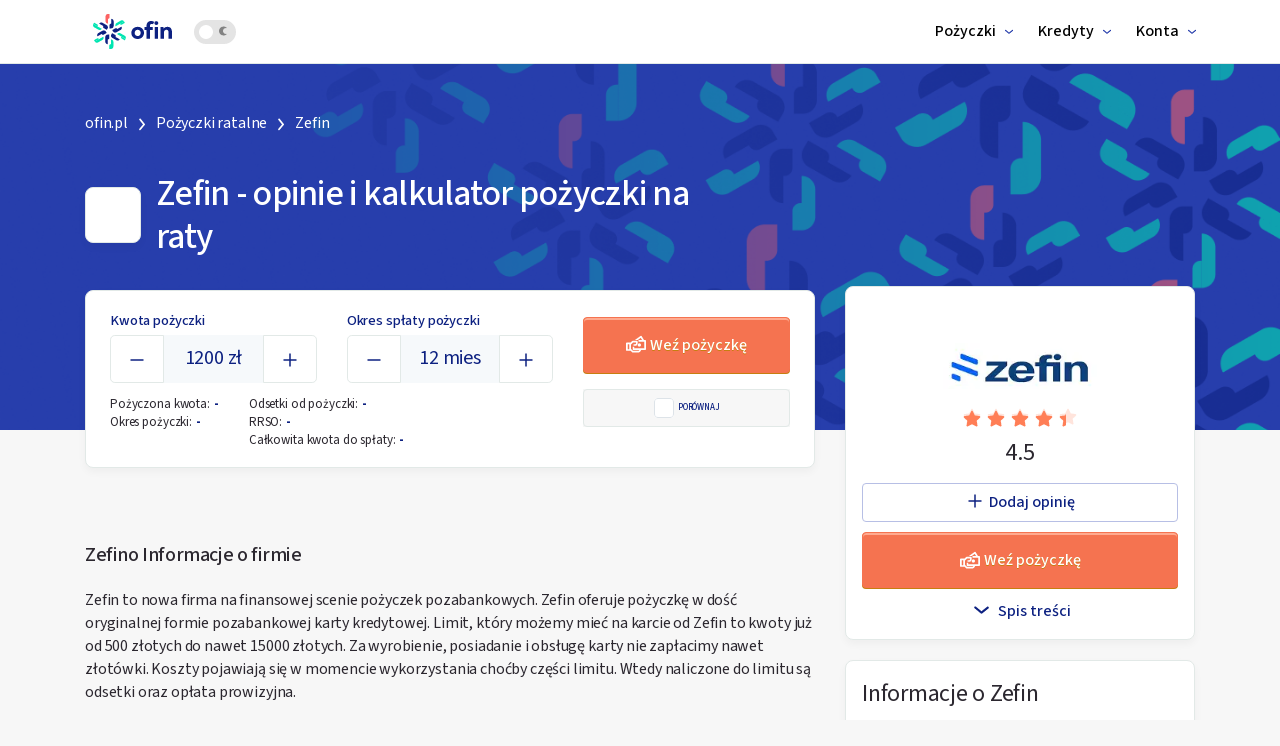

--- FILE ---
content_type: text/html
request_url: https://ofin.pl/pozyczki-ratalne/zefin/
body_size: 188300
content:
<!DOCTYPE html><html lang="pl-PL"><head><meta charSet="utf-8"/><meta http-equiv="x-ua-compatible" content="ie=edge"/><meta name="viewport" content="width=device-width, initial-scale=1, shrink-to-fit=no"/><script src="https://leado.pl/js/cookie-consent.js"></script><meta name="generator" content="Gatsby 4.25.5"/><meta property="og:title" content="Pożyczka Zefin - oferta i opinie  | Ofin.pl" data-gatsby-head="true"/><meta name="twitter:title" content="Pożyczka Zefin - oferta i opinie  | Ofin.pl" data-gatsby-head="true"/><meta name="description" content="undefined Zefin - Poznaj naważniejsze informacje na temat undefined online Zefin. Zobacz kto może wziąć pożyczkę i jak to zrobić oraz jakie bazy będą weryfikowane przed udzieleniem pożyczki? " data-gatsby-head="true"/><meta property="og:description" content="undefined Zefin - Poznaj naważniejsze informacje na temat undefined online Zefin. Zobacz kto może wziąć pożyczkę i jak to zrobić oraz jakie bazy będą weryfikowane przed udzieleniem pożyczki? " data-gatsby-head="true"/><meta name="twitter:description" content="undefined Zefin - Poznaj naważniejsze informacje na temat undefined online Zefin. Zobacz kto może wziąć pożyczkę i jak to zrobić oraz jakie bazy będą weryfikowane przed udzieleniem pożyczki? " data-gatsby-head="true"/><meta property="og:type" content="website" data-gatsby-head="true"/><meta property="og:url" content="https://ofin.pl/pozyczki-ratalne/zefin/" data-gatsby-head="true"/><meta property="og:locale" content="pl-PL" data-gatsby-head="true"/><meta name="twitter:card" content="summary" data-gatsby-head="true"/><meta name="twitter:creator" content="ofin" data-gatsby-head="true"/><meta name="robots" content="index,follow" data-gatsby-head="true"/><meta property="og:image" content="https://ofin.pl/social-media/firm/145.png" data-gatsby-head="true"/><meta name="theme-color" content="#0D2181"/><style data-href="/styles.e353d6f1285126fdb33e.css" data-identity="gatsby-global-css">/*!
 * Bootstrap v4.2.1 (https://getbootstrap.com/)
 * Copyright 2011-2018 The Bootstrap Authors
 * Copyright 2011-2018 Twitter, Inc.
 * Licensed under MIT (https://github.com/twbs/bootstrap/blob/master/LICENSE)
 */:root{--blue:#007bff;--indigo:#6610f2;--purple:#6f42c1;--pink:#e83e8c;--red:#dc3545;--orange:#fd7e14;--yellow:#ffc107;--green:#28a745;--teal:#20c997;--cyan:#17a2b8;--white:#fff;--gray:#6c757d;--gray-dark:#343a40;--primary:#007bff;--secondary:#6c757d;--success:#28a745;--info:#17a2b8;--warning:#ffc107;--danger:#dc3545;--light:#f8f9fa;--dark:#343a40;--breakpoint-xs:0;--breakpoint-sm:576px;--breakpoint-md:768px;--breakpoint-lg:992px;--breakpoint-xl:1200px;--font-family-sans-serif:-apple-system,BlinkMacSystemFont,"Segoe UI",Roboto,"Helvetica Neue",Arial,"Noto Sans",sans-serif,"Apple Color Emoji","Segoe UI Emoji","Segoe UI Symbol","Noto Color Emoji";--font-family-monospace:SFMono-Regular,Menlo,Monaco,Consolas,"Liberation Mono","Courier New",monospace}*,:after,:before{box-sizing:border-box}html{-webkit-text-size-adjust:100%;-webkit-tap-highlight-color:rgba(0,0,0,0);font-family:sans-serif;line-height:1.15}article,aside,figcaption,figure,footer,header,hgroup,main,nav,section{display:block}body{background-color:#fff;color:#212529;font-family:-apple-system,BlinkMacSystemFont,Segoe UI,Roboto,Helvetica Neue,Arial,Noto Sans,sans-serif,Apple Color Emoji,Segoe UI Emoji,Segoe UI Symbol,Noto Color Emoji;font-size:1rem;line-height:1.5;margin:0;text-align:left}[tabindex="-1"]:focus{outline:0!important}hr{box-sizing:initial;height:0;overflow:visible}h1,h2,h3,h4,h5,h6{margin-bottom:.5rem;margin-top:0}p{margin-bottom:1rem;margin-top:0}abbr[data-original-title],abbr[title]{border-bottom:0;cursor:help;text-decoration:underline;-webkit-text-decoration:underline dotted;text-decoration:underline dotted;-webkit-text-decoration-skip-ink:none;text-decoration-skip-ink:none}address{font-style:normal;line-height:inherit}address,dl,ol,ul{margin-bottom:1rem}dl,ol,ul{margin-top:0}ol ol,ol ul,ul ol,ul ul{margin-bottom:0}dt{font-weight:700}dd{margin-bottom:.5rem;margin-left:0}blockquote{margin:0 0 1rem}b,strong{font-weight:bolder}small{font-size:80%}sub,sup{font-size:75%;line-height:0;position:relative;vertical-align:initial}sub{bottom:-.25em}sup{top:-.5em}a{background-color:initial;color:#007bff;text-decoration:none}a:hover{color:#0056b3;text-decoration:underline}a:not([href]):not([tabindex]),a:not([href]):not([tabindex]):focus,a:not([href]):not([tabindex]):hover{color:inherit;text-decoration:none}a:not([href]):not([tabindex]):focus{outline:0}code,kbd,pre,samp{font-family:SFMono-Regular,Menlo,Monaco,Consolas,Liberation Mono,Courier New,monospace;font-size:1em}pre{margin-bottom:1rem;margin-top:0;overflow:auto}figure{margin:0 0 1rem}img{border-style:none}img,svg{vertical-align:middle}svg{overflow:hidden}caption{caption-side:bottom;color:#6c757d;padding-bottom:.75rem;padding-top:.75rem;text-align:left}th{text-align:inherit}label{display:inline-block;margin-bottom:.5rem}button{border-radius:0}button:focus{outline:1px dotted;outline:5px auto -webkit-focus-ring-color}button,input,optgroup,select,textarea{font-family:inherit;font-size:inherit;line-height:inherit;margin:0}button,input{overflow:visible}button,select{text-transform:none}[type=button],[type=reset],[type=submit],button{-webkit-appearance:button}[type=button]::-moz-focus-inner,[type=reset]::-moz-focus-inner,[type=submit]::-moz-focus-inner,button::-moz-focus-inner{border-style:none;padding:0}input[type=checkbox],input[type=radio]{box-sizing:border-box;padding:0}input[type=date],input[type=datetime-local],input[type=month],input[type=time]{-webkit-appearance:listbox}textarea{overflow:auto;resize:vertical}fieldset{border:0;margin:0;min-width:0;padding:0}legend{color:inherit;display:block;font-size:1.5rem;line-height:inherit;margin-bottom:.5rem;max-width:100%;padding:0;white-space:normal;width:100%}progress{vertical-align:initial}[type=number]::-webkit-inner-spin-button,[type=number]::-webkit-outer-spin-button{height:auto}[type=search]{-webkit-appearance:none;outline-offset:-2px}[type=search]::-webkit-search-decoration{-webkit-appearance:none}::-webkit-file-upload-button{-webkit-appearance:button;font:inherit}output{display:inline-block}summary{cursor:pointer;display:list-item}template{display:none}[hidden]{display:none!important}.bootstrap-module--h1--f9e34,.bootstrap-module--h2--02fe9,.bootstrap-module--h3--95c9c,.bootstrap-module--h4--cf4aa,.bootstrap-module--h5--31a97,.bootstrap-module--h6--8f91b,h1,h2,h3,h4,h5,h6{color:inherit;font-family:inherit;font-weight:500;line-height:1.2;margin-bottom:.5rem}.bootstrap-module--h1--f9e34,h1{font-size:2.5rem}.bootstrap-module--h2--02fe9,h2{font-size:2rem}.bootstrap-module--h3--95c9c,h3{font-size:1.75rem}.bootstrap-module--h4--cf4aa,h4{font-size:1.5rem}.bootstrap-module--h5--31a97,h5{font-size:1.25rem}.bootstrap-module--h6--8f91b,h6{font-size:1rem}.bootstrap-module--lead--d3ac7{font-size:1.25rem;font-weight:300}.bootstrap-module--display-1--c7a92{font-size:6rem;font-weight:300;line-height:1.2}.bootstrap-module--display-2--08f86{font-size:5.5rem;font-weight:300;line-height:1.2}.bootstrap-module--display-3--b2db4{font-size:4.5rem;font-weight:300;line-height:1.2}.bootstrap-module--display-4--47106{font-size:3.5rem;font-weight:300;line-height:1.2}hr{border:0;border-top:1px solid rgba(0,0,0,.1);margin-bottom:1rem;margin-top:1rem}.bootstrap-module--small--e2968,small{font-size:80%;font-weight:400}.bootstrap-module--mark--ddba8,mark{background-color:#fcf8e3;padding:.2em}.bootstrap-module--list-inline--0b422,.bootstrap-module--list-unstyled--34d1e{list-style:none;padding-left:0}.bootstrap-module--list-inline-item--b77e4{display:inline-block}.bootstrap-module--list-inline-item--b77e4:not(:last-child){margin-right:.5rem}.bootstrap-module--initialism--5bae8{font-size:90%;text-transform:uppercase}.bootstrap-module--blockquote--037e0{font-size:1.25rem;margin-bottom:1rem}.bootstrap-module--blockquote-footer--8196c{color:#6c757d;display:block;font-size:80%}.bootstrap-module--blockquote-footer--8196c:before{content:"\2014\00A0"}.bootstrap-module--img-fluid--1b290{height:auto;max-width:100%}.bootstrap-module--img-thumbnail--70b0d{background-color:#fff;border:1px solid #dee2e6;border-radius:.25rem;height:auto;max-width:100%;padding:.25rem}.bootstrap-module--figure--c7340{display:inline-block}.bootstrap-module--figure-img--b2897{line-height:1;margin-bottom:.5rem}.bootstrap-module--figure-caption--e486a{color:#6c757d;font-size:90%}code{color:#e83e8c;font-size:87.5%;word-break:break-word}a>code{color:inherit}kbd{background-color:#212529;border-radius:.2rem;color:#fff;font-size:87.5%;padding:.2rem .4rem}kbd kbd{font-size:100%;font-weight:700;padding:0}pre{color:#212529;display:block;font-size:87.5%}pre code{color:inherit;font-size:inherit;word-break:normal}.bootstrap-module--pre-scrollable--e0dd3{max-height:340px;overflow-y:scroll}.bootstrap-module--container--6e03e{margin-left:auto;margin-right:auto;padding-left:15px;padding-right:15px;width:100%}@media (min-width:576px){.bootstrap-module--container--6e03e{max-width:540px}}@media (min-width:768px){.bootstrap-module--container--6e03e{max-width:720px}}@media (min-width:992px){.bootstrap-module--container--6e03e{max-width:960px}}@media (min-width:1200px){.bootstrap-module--container--6e03e{max-width:1140px}}.bootstrap-module--container-fluid--5a628{margin-left:auto;margin-right:auto;padding-left:15px;padding-right:15px;width:100%}.bootstrap-module--row--96add{display:flex;flex-wrap:wrap;margin-left:-15px;margin-right:-15px}.bootstrap-module--no-gutters--ff6ae{margin-left:0;margin-right:0}.bootstrap-module--no-gutters--ff6ae>.bootstrap-module--col--2d6d7,.bootstrap-module--no-gutters--ff6ae>[class*=col-]{padding-left:0;padding-right:0}.bootstrap-module--col--2d6d7,.bootstrap-module--col-1--3fbce,.bootstrap-module--col-10--6e18e,.bootstrap-module--col-11--f1e4b,.bootstrap-module--col-12--f0f16,.bootstrap-module--col-2--326e7,.bootstrap-module--col-3--bab37,.bootstrap-module--col-4--e8830,.bootstrap-module--col-5--a1b3e,.bootstrap-module--col-6--10890,.bootstrap-module--col-7--b6a68,.bootstrap-module--col-8--a8679,.bootstrap-module--col-9--52e72,.bootstrap-module--col-auto--5713b,.bootstrap-module--col-lg--1a75f,.bootstrap-module--col-lg-1--3ef0e,.bootstrap-module--col-lg-10--29d0d,.bootstrap-module--col-lg-11--1bf1a,.bootstrap-module--col-lg-12--82867,.bootstrap-module--col-lg-2--5bc37,.bootstrap-module--col-lg-3--4af43,.bootstrap-module--col-lg-4--2bf7f,.bootstrap-module--col-lg-5--b0dd7,.bootstrap-module--col-lg-6--d70d6,.bootstrap-module--col-lg-7--67e2d,.bootstrap-module--col-lg-8--25f95,.bootstrap-module--col-lg-9--b78fa,.bootstrap-module--col-lg-auto--f603f,.bootstrap-module--col-md--4adc9,.bootstrap-module--col-md-1--1a247,.bootstrap-module--col-md-10--fc3c0,.bootstrap-module--col-md-11--798a5,.bootstrap-module--col-md-12--a2d9c,.bootstrap-module--col-md-2--ede34,.bootstrap-module--col-md-3--bbd54,.bootstrap-module--col-md-4--92092,.bootstrap-module--col-md-5--e5b29,.bootstrap-module--col-md-6--5aa75,.bootstrap-module--col-md-7--126e5,.bootstrap-module--col-md-8--66b35,.bootstrap-module--col-md-9--c6faf,.bootstrap-module--col-md-auto--dbc86,.bootstrap-module--col-sm--c1e9d,.bootstrap-module--col-sm-1--38be2,.bootstrap-module--col-sm-10--35d96,.bootstrap-module--col-sm-11--cb7b6,.bootstrap-module--col-sm-12--5bc2c,.bootstrap-module--col-sm-2--7ed7a,.bootstrap-module--col-sm-3--27a40,.bootstrap-module--col-sm-4--2c711,.bootstrap-module--col-sm-5--304e7,.bootstrap-module--col-sm-6--9b4db,.bootstrap-module--col-sm-7--4f28a,.bootstrap-module--col-sm-8--3b401,.bootstrap-module--col-sm-9--98671,.bootstrap-module--col-sm-auto--bad01,.bootstrap-module--col-xl--0912b,.bootstrap-module--col-xl-1--397c5,.bootstrap-module--col-xl-10--9052f,.bootstrap-module--col-xl-11--3232f,.bootstrap-module--col-xl-12--eb579,.bootstrap-module--col-xl-2--97790,.bootstrap-module--col-xl-3--c7452,.bootstrap-module--col-xl-4--154d2,.bootstrap-module--col-xl-5--0fa1e,.bootstrap-module--col-xl-6--87bd9,.bootstrap-module--col-xl-7--e86f4,.bootstrap-module--col-xl-8--62523,.bootstrap-module--col-xl-9--42b02,.bootstrap-module--col-xl-auto--c3903{padding-left:15px;padding-right:15px;position:relative;width:100%}.bootstrap-module--col--2d6d7{flex-basis:0;flex-grow:1;max-width:100%}.bootstrap-module--col-auto--5713b{flex:0 0 auto;max-width:100%;width:auto}.bootstrap-module--col-1--3fbce{flex:0 0 8.333333%;max-width:8.333333%}.bootstrap-module--col-2--326e7{flex:0 0 16.666667%;max-width:16.666667%}.bootstrap-module--col-3--bab37{flex:0 0 25%;max-width:25%}.bootstrap-module--col-4--e8830{flex:0 0 33.333333%;max-width:33.333333%}.bootstrap-module--col-5--a1b3e{flex:0 0 41.666667%;max-width:41.666667%}.bootstrap-module--col-6--10890{flex:0 0 50%;max-width:50%}.bootstrap-module--col-7--b6a68{flex:0 0 58.333333%;max-width:58.333333%}.bootstrap-module--col-8--a8679{flex:0 0 66.666667%;max-width:66.666667%}.bootstrap-module--col-9--52e72{flex:0 0 75%;max-width:75%}.bootstrap-module--col-10--6e18e{flex:0 0 83.333333%;max-width:83.333333%}.bootstrap-module--col-11--f1e4b{flex:0 0 91.666667%;max-width:91.666667%}.bootstrap-module--col-12--f0f16{flex:0 0 100%;max-width:100%}.bootstrap-module--order-first--6acbe{order:-1}.bootstrap-module--order-last--8fa5c{order:13}.bootstrap-module--order-0--6e6c9{order:0}.bootstrap-module--order-1--5ace7{order:1}.bootstrap-module--order-2--661e1{order:2}.bootstrap-module--order-3--c9d3f{order:3}.bootstrap-module--order-4--f7fc5{order:4}.bootstrap-module--order-5--beb0f{order:5}.bootstrap-module--order-6--328eb{order:6}.bootstrap-module--order-7--97636{order:7}.bootstrap-module--order-8--e71db{order:8}.bootstrap-module--order-9--35e0d{order:9}.bootstrap-module--order-10--225f8{order:10}.bootstrap-module--order-11--980c5{order:11}.bootstrap-module--order-12--8ac17{order:12}.bootstrap-module--offset-1--ee049{margin-left:8.333333%}.bootstrap-module--offset-2--d2a06{margin-left:16.666667%}.bootstrap-module--offset-3--3b566{margin-left:25%}.bootstrap-module--offset-4--c1fe9{margin-left:33.333333%}.bootstrap-module--offset-5--9a0f7{margin-left:41.666667%}.bootstrap-module--offset-6--1f985{margin-left:50%}.bootstrap-module--offset-7--f2c7f{margin-left:58.333333%}.bootstrap-module--offset-8--11e76{margin-left:66.666667%}.bootstrap-module--offset-9--08fe9{margin-left:75%}.bootstrap-module--offset-10--ac354{margin-left:83.333333%}.bootstrap-module--offset-11--8a6ed{margin-left:91.666667%}@media (min-width:576px){.bootstrap-module--col-sm--c1e9d{flex-basis:0;flex-grow:1;max-width:100%}.bootstrap-module--col-sm-auto--bad01{flex:0 0 auto;max-width:100%;width:auto}.bootstrap-module--col-sm-1--38be2{flex:0 0 8.333333%;max-width:8.333333%}.bootstrap-module--col-sm-2--7ed7a{flex:0 0 16.666667%;max-width:16.666667%}.bootstrap-module--col-sm-3--27a40{flex:0 0 25%;max-width:25%}.bootstrap-module--col-sm-4--2c711{flex:0 0 33.333333%;max-width:33.333333%}.bootstrap-module--col-sm-5--304e7{flex:0 0 41.666667%;max-width:41.666667%}.bootstrap-module--col-sm-6--9b4db{flex:0 0 50%;max-width:50%}.bootstrap-module--col-sm-7--4f28a{flex:0 0 58.333333%;max-width:58.333333%}.bootstrap-module--col-sm-8--3b401{flex:0 0 66.666667%;max-width:66.666667%}.bootstrap-module--col-sm-9--98671{flex:0 0 75%;max-width:75%}.bootstrap-module--col-sm-10--35d96{flex:0 0 83.333333%;max-width:83.333333%}.bootstrap-module--col-sm-11--cb7b6{flex:0 0 91.666667%;max-width:91.666667%}.bootstrap-module--col-sm-12--5bc2c{flex:0 0 100%;max-width:100%}.bootstrap-module--order-sm-first--a9d10{order:-1}.bootstrap-module--order-sm-last--dbb48{order:13}.bootstrap-module--order-sm-0--773a3{order:0}.bootstrap-module--order-sm-1--c19ec{order:1}.bootstrap-module--order-sm-2--1ab18{order:2}.bootstrap-module--order-sm-3--65047{order:3}.bootstrap-module--order-sm-4--5fb17{order:4}.bootstrap-module--order-sm-5--8e6a3{order:5}.bootstrap-module--order-sm-6--8e6d2{order:6}.bootstrap-module--order-sm-7--2d44c{order:7}.bootstrap-module--order-sm-8--1e765{order:8}.bootstrap-module--order-sm-9--dddfd{order:9}.bootstrap-module--order-sm-10--88eec{order:10}.bootstrap-module--order-sm-11--0b956{order:11}.bootstrap-module--order-sm-12--07b92{order:12}.bootstrap-module--offset-sm-0--612cd{margin-left:0}.bootstrap-module--offset-sm-1--d228b{margin-left:8.333333%}.bootstrap-module--offset-sm-2--575ae{margin-left:16.666667%}.bootstrap-module--offset-sm-3--b7fd9{margin-left:25%}.bootstrap-module--offset-sm-4--0b738{margin-left:33.333333%}.bootstrap-module--offset-sm-5--6948b{margin-left:41.666667%}.bootstrap-module--offset-sm-6--1f03d{margin-left:50%}.bootstrap-module--offset-sm-7--3075c{margin-left:58.333333%}.bootstrap-module--offset-sm-8--eb7e0{margin-left:66.666667%}.bootstrap-module--offset-sm-9--6f9d4{margin-left:75%}.bootstrap-module--offset-sm-10--46072{margin-left:83.333333%}.bootstrap-module--offset-sm-11--642d4{margin-left:91.666667%}}@media (min-width:768px){.bootstrap-module--col-md--4adc9{flex-basis:0;flex-grow:1;max-width:100%}.bootstrap-module--col-md-auto--dbc86{flex:0 0 auto;max-width:100%;width:auto}.bootstrap-module--col-md-1--1a247{flex:0 0 8.333333%;max-width:8.333333%}.bootstrap-module--col-md-2--ede34{flex:0 0 16.666667%;max-width:16.666667%}.bootstrap-module--col-md-3--bbd54{flex:0 0 25%;max-width:25%}.bootstrap-module--col-md-4--92092{flex:0 0 33.333333%;max-width:33.333333%}.bootstrap-module--col-md-5--e5b29{flex:0 0 41.666667%;max-width:41.666667%}.bootstrap-module--col-md-6--5aa75{flex:0 0 50%;max-width:50%}.bootstrap-module--col-md-7--126e5{flex:0 0 58.333333%;max-width:58.333333%}.bootstrap-module--col-md-8--66b35{flex:0 0 66.666667%;max-width:66.666667%}.bootstrap-module--col-md-9--c6faf{flex:0 0 75%;max-width:75%}.bootstrap-module--col-md-10--fc3c0{flex:0 0 83.333333%;max-width:83.333333%}.bootstrap-module--col-md-11--798a5{flex:0 0 91.666667%;max-width:91.666667%}.bootstrap-module--col-md-12--a2d9c{flex:0 0 100%;max-width:100%}.bootstrap-module--order-md-first--8b47e{order:-1}.bootstrap-module--order-md-last--4e134{order:13}.bootstrap-module--order-md-0--3b7b2{order:0}.bootstrap-module--order-md-1--2546a{order:1}.bootstrap-module--order-md-2--8f5f1{order:2}.bootstrap-module--order-md-3--83e94{order:3}.bootstrap-module--order-md-4--cc9f4{order:4}.bootstrap-module--order-md-5--8a82f{order:5}.bootstrap-module--order-md-6--c19be{order:6}.bootstrap-module--order-md-7--df145{order:7}.bootstrap-module--order-md-8--9d06b{order:8}.bootstrap-module--order-md-9--fafa2{order:9}.bootstrap-module--order-md-10--00f49{order:10}.bootstrap-module--order-md-11--0d2dd{order:11}.bootstrap-module--order-md-12--e08f5{order:12}.bootstrap-module--offset-md-0--96cca{margin-left:0}.bootstrap-module--offset-md-1--741b6{margin-left:8.333333%}.bootstrap-module--offset-md-2--8a634{margin-left:16.666667%}.bootstrap-module--offset-md-3--00b8f{margin-left:25%}.bootstrap-module--offset-md-4--895f0{margin-left:33.333333%}.bootstrap-module--offset-md-5--3eb6d{margin-left:41.666667%}.bootstrap-module--offset-md-6--5828a{margin-left:50%}.bootstrap-module--offset-md-7--f7c68{margin-left:58.333333%}.bootstrap-module--offset-md-8--cd924{margin-left:66.666667%}.bootstrap-module--offset-md-9--6c5c5{margin-left:75%}.bootstrap-module--offset-md-10--e3a4e{margin-left:83.333333%}.bootstrap-module--offset-md-11--17edd{margin-left:91.666667%}}@media (min-width:992px){.bootstrap-module--col-lg--1a75f{flex-basis:0;flex-grow:1;max-width:100%}.bootstrap-module--col-lg-auto--f603f{flex:0 0 auto;max-width:100%;width:auto}.bootstrap-module--col-lg-1--3ef0e{flex:0 0 8.333333%;max-width:8.333333%}.bootstrap-module--col-lg-2--5bc37{flex:0 0 16.666667%;max-width:16.666667%}.bootstrap-module--col-lg-3--4af43{flex:0 0 25%;max-width:25%}.bootstrap-module--col-lg-4--2bf7f{flex:0 0 33.333333%;max-width:33.333333%}.bootstrap-module--col-lg-5--b0dd7{flex:0 0 41.666667%;max-width:41.666667%}.bootstrap-module--col-lg-6--d70d6{flex:0 0 50%;max-width:50%}.bootstrap-module--col-lg-7--67e2d{flex:0 0 58.333333%;max-width:58.333333%}.bootstrap-module--col-lg-8--25f95{flex:0 0 66.666667%;max-width:66.666667%}.bootstrap-module--col-lg-9--b78fa{flex:0 0 75%;max-width:75%}.bootstrap-module--col-lg-10--29d0d{flex:0 0 83.333333%;max-width:83.333333%}.bootstrap-module--col-lg-11--1bf1a{flex:0 0 91.666667%;max-width:91.666667%}.bootstrap-module--col-lg-12--82867{flex:0 0 100%;max-width:100%}.bootstrap-module--order-lg-first--05c5f{order:-1}.bootstrap-module--order-lg-last--b810a{order:13}.bootstrap-module--order-lg-0--5d836{order:0}.bootstrap-module--order-lg-1--766ec{order:1}.bootstrap-module--order-lg-2--c0671{order:2}.bootstrap-module--order-lg-3--a312d{order:3}.bootstrap-module--order-lg-4--8db2f{order:4}.bootstrap-module---lg-5--3f086{order:5}.bootstrap-module--order-lg-6--925e6{order:6}.bootstrap-module--order-lg-7--706e6{order:7}.bootstrap-module--order-lg-8--9e8bc{order:8}.bootstrap-module--order-lg-9--d3c60{order:9}.bootstrap-module--order-lg-10--cabd6{order:10}.bootstrap-module--order-lg-11--70df4{order:11}.bootstrap-module--order-lg-12--90749{order:12}.bootstrap-module--offset-lg-0--f298c{margin-left:0}.bootstrap-module--offset-lg-1--b0525{margin-left:8.333333%}.bootstrap-module--offset-lg-2--12f02{margin-left:16.666667%}.bootstrap-module--offset-lg-3--44c37{margin-left:25%}.bootstrap-module--offset-lg-4--fb536{margin-left:33.333333%}.bootstrap-module--offset-lg-5--a1ff2{margin-left:41.666667%}.bootstrap-module--offset-lg-6--8d258{margin-left:50%}.bootstrap-module--offset-lg-7--00bb0{margin-left:58.333333%}.bootstrap-module--offset-lg-8--72663{margin-left:66.666667%}.bootstrap-module--offset-lg-9--a61d2{margin-left:75%}.bootstrap-module--offset-lg-10--42635{margin-left:83.333333%}.bootstrap-module--offset-lg-11--7e16e{margin-left:91.666667%}}@media (min-width:1200px){.bootstrap-module--col-xl--0912b{flex-basis:0;flex-grow:1;max-width:100%}.bootstrap-module--col-xl-auto--c3903{flex:0 0 auto;max-width:100%;width:auto}.bootstrap-module--col-xl-1--397c5{flex:0 0 8.333333%;max-width:8.333333%}.bootstrap-module--col-xl-2--97790{flex:0 0 16.666667%;max-width:16.666667%}.bootstrap-module--col-xl-3--c7452{flex:0 0 25%;max-width:25%}.bootstrap-module--col-xl-4--154d2{flex:0 0 33.333333%;max-width:33.333333%}.bootstrap-module--col-xl-5--0fa1e{flex:0 0 41.666667%;max-width:41.666667%}.bootstrap-module--col-xl-6--87bd9{flex:0 0 50%;max-width:50%}.bootstrap-module--col-xl-7--e86f4{flex:0 0 58.333333%;max-width:58.333333%}.bootstrap-module--col-xl-8--62523{flex:0 0 66.666667%;max-width:66.666667%}.bootstrap-module--col-xl-9--42b02{flex:0 0 75%;max-width:75%}.bootstrap-module--col-xl-10--9052f{flex:0 0 83.333333%;max-width:83.333333%}.bootstrap-module--col-xl-11--3232f{flex:0 0 91.666667%;max-width:91.666667%}.bootstrap-module--col-xl-12--eb579{flex:0 0 100%;max-width:100%}.bootstrap-module--order-xl-first--f227a{order:-1}.bootstrap-module--order-xl-last--30750{order:13}.bootstrap-module--order-xl-0--d1b31{order:0}.bootstrap-module--order-xl-1--e97ba{order:1}.bootstrap-module--order-xl-2--dd3e2{order:2}.bootstrap-module--order-xl-3--7aa4a{order:3}.bootstrap-module--order-xl-4--5f47a{order:4}.bootstrap-module--order-xl-5--a0dda{order:5}.bootstrap-module--order-xl-6--da7aa{order:6}.bootstrap-module--order-xl-7--6316e{order:7}.bootstrap-module--order-xl-8--25bb6{order:8}.bootstrap-module--order-xl-9--fa242{order:9}.bootstrap-module--order-xl-10--c8190{order:10}.bootstrap-module--order-xl-11--2bddd{order:11}.bootstrap-module--order-xl-12--8e2b2{order:12}.bootstrap-module--offset-xl-0--c2aa1{margin-left:0}.bootstrap-module--offset-xl-1--be82d{margin-left:8.333333%}.bootstrap-module--offset-xl-2--36f0f{margin-left:16.666667%}.bootstrap-module--offset-xl-3--0bee2{margin-left:25%}.bootstrap-module--offset-xl-4--b559e{margin-left:33.333333%}.bootstrap-module--offset-xl-5--6dd32{margin-left:41.666667%}.bootstrap-module--offset-xl-6--fb2b9{margin-left:50%}.bootstrap-module--offset-xl-7--aee0a{margin-left:58.333333%}.bootstrap-module--offset-xl-8--d718c{margin-left:66.666667%}.bootstrap-module--offset-xl-9--1851a{margin-left:75%}.bootstrap-module--offset-xl-10--7201c{margin-left:83.333333%}.bootstrap-module--offset-xl-11--c9672{margin-left:91.666667%}}.bootstrap-module--table--f60ee{background-color:initial;margin-bottom:1rem;width:100%}.bootstrap-module--table--f60ee td,.bootstrap-module--table--f60ee th{border-top:1px solid #dee2e6;padding:.75rem;vertical-align:top}.bootstrap-module--table--f60ee thead th{border-bottom:2px solid #dee2e6;vertical-align:bottom}.bootstrap-module--table--f60ee tbody+tbody{border-top:2px solid #dee2e6}.bootstrap-module--table--f60ee .bootstrap-module--table--f60ee{background-color:#fff}.bootstrap-module--table-sm--47efa td,.bootstrap-module--table-sm--47efa th{padding:.3rem}.bootstrap-module--table-bordered--4c575,.bootstrap-module--table-bordered--4c575 td,.bootstrap-module--table-bordered--4c575 th{border:1px solid #dee2e6}.bootstrap-module--table-bordered--4c575 thead td,.bootstrap-module--table-bordered--4c575 thead th{border-bottom-width:2px}.bootstrap-module--table-borderless--9d41a tbody+tbody,.bootstrap-module--table-borderless--9d41a td,.bootstrap-module--table-borderless--9d41a th,.bootstrap-module--table-borderless--9d41a thead th{border:0}.bootstrap-module--table-striped--6faf6 tbody tr:nth-of-type(odd){background-color:rgba(0,0,0,.05)}.bootstrap-module--table-hover--c9029 tbody tr:hover{background-color:rgba(0,0,0,.075)}.bootstrap-module--table-primary--e1e51,.bootstrap-module--table-primary--e1e51>td,.bootstrap-module--table-primary--e1e51>th{background-color:#b8daff}.bootstrap-module--table-primary--e1e51 tbody+tbody,.bootstrap-module--table-primary--e1e51 td,.bootstrap-module--table-primary--e1e51 th,.bootstrap-module--table-primary--e1e51 thead th{border-color:#7abaff}.bootstrap-module--table-hover--c9029 .bootstrap-module--table-primary--e1e51:hover,.bootstrap-module--table-hover--c9029 .bootstrap-module--table-primary--e1e51:hover>td,.bootstrap-module--table-hover--c9029 .bootstrap-module--table-primary--e1e51:hover>th{background-color:#9fcdff}.bootstrap-module--table-secondary--825ac,.bootstrap-module--table-secondary--825ac>td,.bootstrap-module--table-secondary--825ac>th{background-color:#d6d8db}.bootstrap-module--table-secondary--825ac tbody+tbody,.bootstrap-module--table-secondary--825ac td,.bootstrap-module--table-secondary--825ac th,.bootstrap-module--table-secondary--825ac thead th{border-color:#b3b7bb}.bootstrap-module--table-hover--c9029 .bootstrap-module--table-secondary--825ac:hover,.bootstrap-module--table-hover--c9029 .bootstrap-module--table-secondary--825ac:hover>td,.bootstrap-module--table-hover--c9029 .bootstrap-module--table-secondary--825ac:hover>th{background-color:#c8cbcf}.bootstrap-module--table-success--74a02,.bootstrap-module--table-success--74a02>td,.bootstrap-module--table-success--74a02>th{background-color:#c3e6cb}.bootstrap-module--table-success--74a02 tbody+tbody,.bootstrap-module--table-success--74a02 td,.bootstrap-module--table-success--74a02 th,.bootstrap-module--table-success--74a02 thead th{border-color:#8fd19e}.bootstrap-module--table-hover--c9029 .bootstrap-module--table-success--74a02:hover,.bootstrap-module--table-hover--c9029 .bootstrap-module--table-success--74a02:hover>td,.bootstrap-module--table-hover--c9029 .bootstrap-module--table-success--74a02:hover>th{background-color:#b1dfbb}.bootstrap-module--table-info--8d302,.bootstrap-module--table-info--8d302>td,.bootstrap-module--table-info--8d302>th{background-color:#bee5eb}.bootstrap-module--table-info--8d302 tbody+tbody,.bootstrap-module--table-info--8d302 td,.bootstrap-module--table-info--8d302 th,.bootstrap-module--table-info--8d302 thead th{border-color:#86cfda}.bootstrap-module--table-hover--c9029 .bootstrap-module--table-info--8d302:hover,.bootstrap-module--table-hover--c9029 .bootstrap-module--table-info--8d302:hover>td,.bootstrap-module--table-hover--c9029 .bootstrap-module--table-info--8d302:hover>th{background-color:#abdde5}.bootstrap-module--table-warning--2da8e,.bootstrap-module--table-warning--2da8e>td,.bootstrap-module--table-warning--2da8e>th{background-color:#ffeeba}.bootstrap-module--table-warning--2da8e tbody+tbody,.bootstrap-module--table-warning--2da8e td,.bootstrap-module--table-warning--2da8e th,.bootstrap-module--table-warning--2da8e thead th{border-color:#ffdf7e}.bootstrap-module--table-hover--c9029 .bootstrap-module--table-warning--2da8e:hover,.bootstrap-module--table-hover--c9029 .bootstrap-module--table-warning--2da8e:hover>td,.bootstrap-module--table-hover--c9029 .bootstrap-module--table-warning--2da8e:hover>th{background-color:#ffe8a1}.bootstrap-module--table-danger--c991b,.bootstrap-module--table-danger--c991b>td,.bootstrap-module--table-danger--c991b>th{background-color:#f5c6cb}.bootstrap-module--table-danger--c991b tbody+tbody,.bootstrap-module--table-danger--c991b td,.bootstrap-module--table-danger--c991b th,.bootstrap-module--table-danger--c991b thead th{border-color:#ed969e}.bootstrap-module--table-hover--c9029 .bootstrap-module--table-danger--c991b:hover,.bootstrap-module--table-hover--c9029 .bootstrap-module--table-danger--c991b:hover>td,.bootstrap-module--table-hover--c9029 .bootstrap-module--table-danger--c991b:hover>th{background-color:#f1b0b7}.bootstrap-module--table-light--a033f,.bootstrap-module--table-light--a033f>td,.bootstrap-module--table-light--a033f>th{background-color:#fdfdfe}.bootstrap-module--table-light--a033f tbody+tbody,.bootstrap-module--table-light--a033f td,.bootstrap-module--table-light--a033f th,.bootstrap-module--table-light--a033f thead th{border-color:#fbfcfc}.bootstrap-module--table-hover--c9029 .bootstrap-module--table-light--a033f:hover,.bootstrap-module--table-hover--c9029 .bootstrap-module--table-light--a033f:hover>td,.bootstrap-module--table-hover--c9029 .bootstrap-module--table-light--a033f:hover>th{background-color:#ececf6}.bootstrap-module--table-dark--29879,.bootstrap-module--table-dark--29879>td,.bootstrap-module--table-dark--29879>th{background-color:#c6c8ca}.bootstrap-module--table-dark--29879 tbody+tbody,.bootstrap-module--table-dark--29879 td,.bootstrap-module--table-dark--29879 th,.bootstrap-module--table-dark--29879 thead th{border-color:#95999c}.bootstrap-module--table-hover--c9029 .bootstrap-module--table-dark--29879:hover,.bootstrap-module--table-hover--c9029 .bootstrap-module--table-dark--29879:hover>td,.bootstrap-module--table-hover--c9029 .bootstrap-module--table-dark--29879:hover>th{background-color:#b9bbbe}.bootstrap-module--table-active--6c834,.bootstrap-module--table-active--6c834>td,.bootstrap-module--table-active--6c834>th,.bootstrap-module--table-hover--c9029 .bootstrap-module--table-active--6c834:hover,.bootstrap-module--table-hover--c9029 .bootstrap-module--table-active--6c834:hover>td,.bootstrap-module--table-hover--c9029 .bootstrap-module--table-active--6c834:hover>th{background-color:rgba(0,0,0,.075)}.bootstrap-module--table--f60ee .bootstrap-module--thead-dark--9f081 th{background-color:#212529;border-color:#32383e;color:#fff}.bootstrap-module--table--f60ee .bootstrap-module--thead-light--e7fc3 th{background-color:#e9ecef;border-color:#dee2e6;color:#495057}.bootstrap-module--table-dark--29879{background-color:#212529;color:#fff}.bootstrap-module--table-dark--29879 td,.bootstrap-module--table-dark--29879 th,.bootstrap-module--table-dark--29879 thead th{border-color:#32383e}.bootstrap-module--table-dark--29879.bootstrap-module--table-bordered--4c575{border:0}.bootstrap-module--table-dark--29879.bootstrap-module--table-striped--6faf6 tbody tr:nth-of-type(odd){background-color:hsla(0,0%,100%,.05)}.bootstrap-module--table-dark--29879.bootstrap-module--table-hover--c9029 tbody tr:hover{background-color:hsla(0,0%,100%,.075)}@media (max-width:575.98px){.bootstrap-module--table-responsive-sm--7c482{-webkit-overflow-scrolling:touch;-ms-overflow-style:-ms-autohiding-scrollbar;display:block;overflow-x:auto;width:100%}.bootstrap-module--table-responsive-sm--7c482>.bootstrap-module--table-bordered--4c575{border:0}}@media (max-width:767.98px){.bootstrap-module--table-responsive-md--be2bc{-webkit-overflow-scrolling:touch;-ms-overflow-style:-ms-autohiding-scrollbar;display:block;overflow-x:auto;width:100%}.bootstrap-module--table-responsive-md--be2bc>.bootstrap-module--table-bordered--4c575{border:0}}@media (max-width:991.98px){.bootstrap-module--table-responsive-lg--19c30{-webkit-overflow-scrolling:touch;-ms-overflow-style:-ms-autohiding-scrollbar;display:block;overflow-x:auto;width:100%}.bootstrap-module--table-responsive-lg--19c30>.bootstrap-module--table-bordered--4c575{border:0}}@media (max-width:1199.98px){.bootstrap-module--table-responsive-xl--e4d61{-webkit-overflow-scrolling:touch;-ms-overflow-style:-ms-autohiding-scrollbar;display:block;overflow-x:auto;width:100%}.bootstrap-module--table-responsive-xl--e4d61>.bootstrap-module--table-bordered--4c575{border:0}}.bootstrap-module--table-responsive--dc30a{-webkit-overflow-scrolling:touch;-ms-overflow-style:-ms-autohiding-scrollbar;display:block;overflow-x:auto;width:100%}.bootstrap-module--table-responsive--dc30a>.bootstrap-module--table-bordered--4c575{border:0}.bootstrap-module--form-control--f21f2{background-clip:padding-box;background-color:#fff;border:1px solid #ced4da;border-radius:.25rem;color:#495057;display:block;font-size:1rem;font-weight:400;height:calc(2.25rem + 2px);line-height:1.5;padding:.375rem .75rem;transition:border-color .15s ease-in-out,box-shadow .15s ease-in-out;width:100%}@media screen and (prefers-reduced-motion:reduce){.bootstrap-module--form-control--f21f2{transition:none}}.bootstrap-module--form-control--f21f2::-ms-expand{background-color:initial;border:0}.bootstrap-module--form-control--f21f2:focus{background-color:#fff;border-color:#80bdff;box-shadow:0 0 0 .2rem rgba(0,123,255,.25);color:#495057;outline:0}.bootstrap-module--form-control--f21f2::-webkit-input-placeholder{color:#6c757d;opacity:1}.bootstrap-module--form-control--f21f2::placeholder{color:#6c757d;opacity:1}.bootstrap-module--form-control--f21f2:disabled,.bootstrap-module--form-control--f21f2[readonly]{background-color:#e9ecef;opacity:1}select.bootstrap-module--form-control--f21f2:focus::-ms-value{background-color:#fff;color:#495057}.bootstrap-module--form-control-file--010bc,.bootstrap-module--form-control-range--c6641{display:block;width:100%}.bootstrap-module--col-form-label--62662{font-size:inherit;line-height:1.5;margin-bottom:0;padding-bottom:calc(.375rem + 1px);padding-top:calc(.375rem + 1px)}.bootstrap-module--col-form-label-lg--2a8be{font-size:1.25rem;line-height:1.5;padding-bottom:calc(.5rem + 1px);padding-top:calc(.5rem + 1px)}.bootstrap-module--col-form-label-sm--5c5e5{font-size:.875rem;line-height:1.5;padding-bottom:calc(.25rem + 1px);padding-top:calc(.25rem + 1px)}.bootstrap-module--form-control-plaintext--fc45a{background-color:initial;border:solid transparent;border-width:1px 0;color:#212529;display:block;line-height:1.5;margin-bottom:0;padding-bottom:.375rem;padding-top:.375rem;width:100%}.bootstrap-module--form-control-plaintext--fc45a.bootstrap-module--form-control-lg--a7381,.bootstrap-module--form-control-plaintext--fc45a.bootstrap-module--form-control-sm--a3fe3{padding-left:0;padding-right:0}.bootstrap-module--form-control-sm--a3fe3{border-radius:.2rem;font-size:.875rem;height:calc(1.8125rem + 2px);line-height:1.5;padding:.25rem .5rem}.bootstrap-module--form-control-lg--a7381{border-radius:.3rem;font-size:1.25rem;height:calc(2.875rem + 2px);line-height:1.5;padding:.5rem 1rem}select.bootstrap-module--form-control--f21f2[multiple],select.bootstrap-module--form-control--f21f2[size],textarea.bootstrap-module--form-control--f21f2{height:auto}.bootstrap-module--form-group--c4245{margin-bottom:1rem}.bootstrap-module--form-text--3e4db{display:block;margin-top:.25rem}.bootstrap-module--form-row--080b5{display:flex;flex-wrap:wrap;margin-left:-5px;margin-right:-5px}.bootstrap-module--form-row--080b5>.bootstrap-module--col--2d6d7,.bootstrap-module--form-row--080b5>[class*=col-]{padding-left:5px;padding-right:5px}.bootstrap-module--form-check--cf1c9{display:block;padding-left:1.25rem;position:relative}.bootstrap-module--form-check-input--ff2b5{margin-left:-1.25rem;margin-top:.3rem;position:absolute}.bootstrap-module--form-check-input--ff2b5:disabled~.bootstrap-module--form-check-label--bee15{color:#6c757d}.bootstrap-module--form-check-label--bee15{margin-bottom:0}.bootstrap-module--form-check-inline--fba61{align-items:center;display:inline-flex;margin-right:.75rem;padding-left:0}.bootstrap-module--form-check-inline--fba61 .bootstrap-module--form-check-input--ff2b5{margin-left:0;margin-right:.3125rem;margin-top:0;position:static}.bootstrap-module--valid-feedback--3fb4f{color:#28a745;display:none;font-size:80%;margin-top:.25rem;width:100%}.bootstrap-module--valid-tooltip--1c06f{background-color:rgba(40,167,69,.9);border-radius:.25rem;color:#fff;display:none;font-size:.875rem;line-height:1.5;margin-top:.1rem;max-width:100%;padding:.25rem .5rem;position:absolute;top:100%;z-index:5}.bootstrap-module--form-control--f21f2.bootstrap-module--is-valid--b19d8,.bootstrap-module--was-validated--009f4 .bootstrap-module--form-control--f21f2:valid{background-image:url("data:image/svg+xml;charset=utf-8,%3Csvg xmlns='http://www.w3.org/2000/svg' viewBox='0 0 8 8'%3E%3Cpath fill='%2328a745' d='M2.3 6.73.6 4.53c-.4-1.04.46-1.4 1.1-.8l1.1 1.4 3.4-3.8c.6-.63 1.6-.27 1.2.7l-4 4.6c-.43.5-.8.4-1.1.1z'/%3E%3C/svg%3E");background-position:center right .5625rem;background-repeat:no-repeat;background-size:1.125rem 1.125rem;border-color:#28a745;padding-right:2.25rem}.bootstrap-module--form-control--f21f2.bootstrap-module--is-valid--b19d8:focus,.bootstrap-module--was-validated--009f4 .bootstrap-module--form-control--f21f2:valid:focus{border-color:#28a745;box-shadow:0 0 0 .2rem rgba(40,167,69,.25)}.bootstrap-module--form-control--f21f2.bootstrap-module--is-valid--b19d8~.bootstrap-module--valid-feedback--3fb4f,.bootstrap-module--form-control--f21f2.bootstrap-module--is-valid--b19d8~.bootstrap-module--valid-tooltip--1c06f,.bootstrap-module--was-validated--009f4 .bootstrap-module--form-control--f21f2:valid~.bootstrap-module--valid-feedback--3fb4f,.bootstrap-module--was-validated--009f4 .bootstrap-module--form-control--f21f2:valid~.bootstrap-module--valid-tooltip--1c06f{display:block}.bootstrap-module--was-validated--009f4 textarea.bootstrap-module--form-control--f21f2:valid,textarea.bootstrap-module--form-control--f21f2.bootstrap-module--is-valid--b19d8{background-position:top .5625rem right .5625rem;padding-right:2.25rem}.bootstrap-module--custom-select--e9a20.bootstrap-module--is-valid--b19d8,.bootstrap-module--was-validated--009f4 .bootstrap-module--custom-select--e9a20:valid{background:url("data:image/svg+xml;charset=utf-8,%3Csvg xmlns='http://www.w3.org/2000/svg' viewBox='0 0 4 5'%3E%3Cpath fill='%23343a40' d='M2 0 0 2h4zm0 5L0 3h4z'/%3E%3C/svg%3E") no-repeat right .75rem center/8px 10px,url("data:image/svg+xml;charset=utf-8,%3Csvg xmlns='http://www.w3.org/2000/svg' viewBox='0 0 8 8'%3E%3Cpath fill='%2328a745' d='M2.3 6.73.6 4.53c-.4-1.04.46-1.4 1.1-.8l1.1 1.4 3.4-3.8c.6-.63 1.6-.27 1.2.7l-4 4.6c-.43.5-.8.4-1.1.1z'/%3E%3C/svg%3E") no-repeat center right 1.75rem/1.125rem 1.125rem;border-color:#28a745;padding-right:3.4375rem}.bootstrap-module--custom-select--e9a20.bootstrap-module--is-valid--b19d8:focus,.bootstrap-module--was-validated--009f4 .bootstrap-module--custom-select--e9a20:valid:focus{border-color:#28a745;box-shadow:0 0 0 .2rem rgba(40,167,69,.25)}.bootstrap-module--custom-select--e9a20.bootstrap-module--is-valid--b19d8~.bootstrap-module--valid-feedback--3fb4f,.bootstrap-module--custom-select--e9a20.bootstrap-module--is-valid--b19d8~.bootstrap-module--valid-tooltip--1c06f,.bootstrap-module--was-validated--009f4 .bootstrap-module--custom-select--e9a20:valid~.bootstrap-module--valid-feedback--3fb4f,.bootstrap-module--was-validated--009f4 .bootstrap-module--custom-select--e9a20:valid~.bootstrap-module--valid-tooltip--1c06f{display:block}.bootstrap-module--form-control-file--010bc.bootstrap-module--is-valid--b19d8~.bootstrap-module--valid-feedback--3fb4f,.bootstrap-module--form-control-file--010bc.bootstrap-module--is-valid--b19d8~.bootstrap-module--valid-tooltip--1c06f,.bootstrap-module--was-validated--009f4 .bootstrap-module--form-control-file--010bc:valid~.bootstrap-module--valid-feedback--3fb4f,.bootstrap-module--was-validated--009f4 .bootstrap-module--form-control-file--010bc:valid~.bootstrap-module--valid-tooltip--1c06f{display:block}.bootstrap-module--form-check-input--ff2b5.bootstrap-module--is-valid--b19d8~.bootstrap-module--form-check-label--bee15,.bootstrap-module--was-validated--009f4 .bootstrap-module--form-check-input--ff2b5:valid~.bootstrap-module--form-check-label--bee15{color:#28a745}.bootstrap-module--form-check-input--ff2b5.bootstrap-module--is-valid--b19d8~.bootstrap-module--valid-feedback--3fb4f,.bootstrap-module--form-check-input--ff2b5.bootstrap-module--is-valid--b19d8~.bootstrap-module--valid-tooltip--1c06f,.bootstrap-module--was-validated--009f4 .bootstrap-module--form-check-input--ff2b5:valid~.bootstrap-module--valid-feedback--3fb4f,.bootstrap-module--was-validated--009f4 .bootstrap-module--form-check-input--ff2b5:valid~.bootstrap-module--valid-tooltip--1c06f{display:block}.bootstrap-module--custom-control-input--aa23a.bootstrap-module--is-valid--b19d8~.bootstrap-module--custom-control-label--11ad2,.bootstrap-module--was-validated--009f4 .bootstrap-module--custom-control-input--aa23a:valid~.bootstrap-module--custom-control-label--11ad2{color:#28a745}.bootstrap-module--custom-control-input--aa23a.bootstrap-module--is-valid--b19d8~.bootstrap-module--custom-control-label--11ad2:before,.bootstrap-module--was-validated--009f4 .bootstrap-module--custom-control-input--aa23a:valid~.bootstrap-module--custom-control-label--11ad2:before{border-color:#28a745}.bootstrap-module--custom-control-input--aa23a.bootstrap-module--is-valid--b19d8~.bootstrap-module--valid-feedback--3fb4f,.bootstrap-module--custom-control-input--aa23a.bootstrap-module--is-valid--b19d8~.bootstrap-module--valid-tooltip--1c06f,.bootstrap-module--was-validated--009f4 .bootstrap-module--custom-control-input--aa23a:valid~.bootstrap-module--valid-feedback--3fb4f,.bootstrap-module--was-validated--009f4 .bootstrap-module--custom-control-input--aa23a:valid~.bootstrap-module--valid-tooltip--1c06f{display:block}.bootstrap-module--custom-control-input--aa23a.bootstrap-module--is-valid--b19d8:checked~.bootstrap-module--custom-control-label--11ad2:before,.bootstrap-module--was-validated--009f4 .bootstrap-module--custom-control-input--aa23a:valid:checked~.bootstrap-module--custom-control-label--11ad2:before{background-color:#34ce57;border-color:#34ce57}.bootstrap-module--custom-control-input--aa23a.bootstrap-module--is-valid--b19d8:focus~.bootstrap-module--custom-control-label--11ad2:before,.bootstrap-module--was-validated--009f4 .bootstrap-module--custom-control-input--aa23a:valid:focus~.bootstrap-module--custom-control-label--11ad2:before{box-shadow:0 0 0 .2rem rgba(40,167,69,.25)}.bootstrap-module--custom-control-input--aa23a.bootstrap-module--is-valid--b19d8:focus:not(:checked)~.bootstrap-module--custom-control-label--11ad2:before,.bootstrap-module--was-validated--009f4 .bootstrap-module--custom-control-input--aa23a:valid:focus:not(:checked)~.bootstrap-module--custom-control-label--11ad2:before{border-color:#28a745}.bootstrap-module--custom-file-input--7ec85.bootstrap-module--is-valid--b19d8~.bootstrap-module--custom-file-label--13402,.bootstrap-module--was-validated--009f4 .bootstrap-module--custom-file-input--7ec85:valid~.bootstrap-module--custom-file-label--13402{border-color:#28a745}.bootstrap-module--custom-file-input--7ec85.bootstrap-module--is-valid--b19d8~.bootstrap-module--valid-feedback--3fb4f,.bootstrap-module--custom-file-input--7ec85.bootstrap-module--is-valid--b19d8~.bootstrap-module--valid-tooltip--1c06f,.bootstrap-module--was-validated--009f4 .bootstrap-module--custom-file-input--7ec85:valid~.bootstrap-module--valid-feedback--3fb4f,.bootstrap-module--was-validated--009f4 .bootstrap-module--custom-file-input--7ec85:valid~.bootstrap-module--valid-tooltip--1c06f{display:block}.bootstrap-module--custom-file-input--7ec85.bootstrap-module--is-valid--b19d8:focus~.bootstrap-module--custom-file-label--13402,.bootstrap-module--was-validated--009f4 .bootstrap-module--custom-file-input--7ec85:valid:focus~.bootstrap-module--custom-file-label--13402{border-color:#28a745;box-shadow:0 0 0 .2rem rgba(40,167,69,.25)}.bootstrap-module--invalid-feedback--c1d17{color:#dc3545;display:none;font-size:80%;margin-top:.25rem;width:100%}.bootstrap-module--invalid-tooltip--17af8{background-color:rgba(220,53,69,.9);border-radius:.25rem;color:#fff;display:none;font-size:.875rem;line-height:1.5;margin-top:.1rem;max-width:100%;padding:.25rem .5rem;position:absolute;top:100%;z-index:5}.bootstrap-module--form-control--f21f2.bootstrap-module--is-invalid--44e7a,.bootstrap-module--was-validated--009f4 .bootstrap-module--form-control--f21f2:invalid{background-image:url("data:image/svg+xml;charset=utf-8,%3Csvg xmlns='http://www.w3.org/2000/svg' fill='%23dc3545' viewBox='-2 -2 7 7'%3E%3Cpath stroke='%23d9534f' d='m0 0 3 3m0-3L0 3'/%3E%3Ccircle r='.5'/%3E%3Ccircle cx='3' r='.5'/%3E%3Ccircle cy='3' r='.5'/%3E%3Ccircle cx='3' cy='3' r='.5'/%3E%3C/svg%3E");background-position:center right .5625rem;background-repeat:no-repeat;background-size:1.125rem 1.125rem;border-color:#dc3545;padding-right:2.25rem}.bootstrap-module--form-control--f21f2.bootstrap-module--is-invalid--44e7a:focus,.bootstrap-module--was-validated--009f4 .bootstrap-module--form-control--f21f2:invalid:focus{border-color:#dc3545;box-shadow:0 0 0 .2rem rgba(220,53,69,.25)}.bootstrap-module--form-control--f21f2.bootstrap-module--is-invalid--44e7a~.bootstrap-module--invalid-feedback--c1d17,.bootstrap-module--form-control--f21f2.bootstrap-module--is-invalid--44e7a~.bootstrap-module--invalid-tooltip--17af8,.bootstrap-module--was-validated--009f4 .bootstrap-module--form-control--f21f2:invalid~.bootstrap-module--invalid-feedback--c1d17,.bootstrap-module--was-validated--009f4 .bootstrap-module--form-control--f21f2:invalid~.bootstrap-module--invalid-tooltip--17af8{display:block}.bootstrap-module--was-validated--009f4 textarea.bootstrap-module--form-control--f21f2:invalid,textarea.bootstrap-module--form-control--f21f2.bootstrap-module--is-invalid--44e7a{background-position:top .5625rem right .5625rem;padding-right:2.25rem}.bootstrap-module--custom-select--e9a20.bootstrap-module--is-invalid--44e7a,.bootstrap-module--was-validated--009f4 .bootstrap-module--custom-select--e9a20:invalid{background:url("data:image/svg+xml;charset=utf-8,%3Csvg xmlns='http://www.w3.org/2000/svg' viewBox='0 0 4 5'%3E%3Cpath fill='%23343a40' d='M2 0 0 2h4zm0 5L0 3h4z'/%3E%3C/svg%3E") no-repeat right .75rem center/8px 10px,url("data:image/svg+xml;charset=utf-8,%3Csvg xmlns='http://www.w3.org/2000/svg' fill='%23dc3545' viewBox='-2 -2 7 7'%3E%3Cpath stroke='%23d9534f' d='m0 0 3 3m0-3L0 3'/%3E%3Ccircle r='.5'/%3E%3Ccircle cx='3' r='.5'/%3E%3Ccircle cy='3' r='.5'/%3E%3Ccircle cx='3' cy='3' r='.5'/%3E%3C/svg%3E") no-repeat center right 1.75rem/1.125rem 1.125rem;border-color:#dc3545;padding-right:3.4375rem}.bootstrap-module--custom-select--e9a20.bootstrap-module--is-invalid--44e7a:focus,.bootstrap-module--was-validated--009f4 .bootstrap-module--custom-select--e9a20:invalid:focus{border-color:#dc3545;box-shadow:0 0 0 .2rem rgba(220,53,69,.25)}.bootstrap-module--custom-select--e9a20.bootstrap-module--is-invalid--44e7a~.bootstrap-module--invalid-feedback--c1d17,.bootstrap-module--custom-select--e9a20.bootstrap-module--is-invalid--44e7a~.bootstrap-module--invalid-tooltip--17af8,.bootstrap-module--was-validated--009f4 .bootstrap-module--custom-select--e9a20:invalid~.bootstrap-module--invalid-feedback--c1d17,.bootstrap-module--was-validated--009f4 .bootstrap-module--custom-select--e9a20:invalid~.bootstrap-module--invalid-tooltip--17af8{display:block}.bootstrap-module--form-control-file--010bc.bootstrap-module--is-invalid--44e7a~.bootstrap-module--invalid-feedback--c1d17,.bootstrap-module--form-control-file--010bc.bootstrap-module--is-invalid--44e7a~.bootstrap-module--invalid-tooltip--17af8,.bootstrap-module--was-validated--009f4 .bootstrap-module--form-control-file--010bc:invalid~.bootstrap-module--invalid-feedback--c1d17,.bootstrap-module--was-validated--009f4 .bootstrap-module--form-control-file--010bc:invalid~.bootstrap-module--invalid-tooltip--17af8{display:block}.bootstrap-module--form-check-input--ff2b5.bootstrap-module--is-invalid--44e7a~.bootstrap-module--form-check-label--bee15,.bootstrap-module--was-validated--009f4 .bootstrap-module--form-check-input--ff2b5:invalid~.bootstrap-module--form-check-label--bee15{color:#dc3545}.bootstrap-module--form-check-input--ff2b5.bootstrap-module--is-invalid--44e7a~.bootstrap-module--invalid-feedback--c1d17,.bootstrap-module--form-check-input--ff2b5.bootstrap-module--is-invalid--44e7a~.bootstrap-module--invalid-tooltip--17af8,.bootstrap-module--was-validated--009f4 .bootstrap-module--form-check-input--ff2b5:invalid~.bootstrap-module--invalid-feedback--c1d17,.bootstrap-module--was-validated--009f4 .bootstrap-module--form-check-input--ff2b5:invalid~.bootstrap-module--invalid-tooltip--17af8{display:block}.bootstrap-module--custom-control-input--aa23a.bootstrap-module--is-invalid--44e7a~.bootstrap-module--custom-control-label--11ad2,.bootstrap-module--was-validated--009f4 .bootstrap-module--custom-control-input--aa23a:invalid~.bootstrap-module--custom-control-label--11ad2{color:#dc3545}.bootstrap-module--custom-control-input--aa23a.bootstrap-module--is-invalid--44e7a~.bootstrap-module--custom-control-label--11ad2:before,.bootstrap-module--was-validated--009f4 .bootstrap-module--custom-control-input--aa23a:invalid~.bootstrap-module--custom-control-label--11ad2:before{border-color:#dc3545}.bootstrap-module--custom-control-input--aa23a.bootstrap-module--is-invalid--44e7a~.bootstrap-module--invalid-feedback--c1d17,.bootstrap-module--custom-control-input--aa23a.bootstrap-module--is-invalid--44e7a~.bootstrap-module--invalid-tooltip--17af8,.bootstrap-module--was-validated--009f4 .bootstrap-module--custom-control-input--aa23a:invalid~.bootstrap-module--invalid-feedback--c1d17,.bootstrap-module--was-validated--009f4 .bootstrap-module--custom-control-input--aa23a:invalid~.bootstrap-module--invalid-tooltip--17af8{display:block}.bootstrap-module--custom-control-input--aa23a.bootstrap-module--is-invalid--44e7a:checked~.bootstrap-module--custom-control-label--11ad2:before,.bootstrap-module--was-validated--009f4 .bootstrap-module--custom-control-input--aa23a:invalid:checked~.bootstrap-module--custom-control-label--11ad2:before{background-color:#e4606d;border-color:#e4606d}.bootstrap-module--custom-control-input--aa23a.bootstrap-module--is-invalid--44e7a:focus~.bootstrap-module--custom-control-label--11ad2:before,.bootstrap-module--was-validated--009f4 .bootstrap-module--custom-control-input--aa23a:invalid:focus~.bootstrap-module--custom-control-label--11ad2:before{box-shadow:0 0 0 .2rem rgba(220,53,69,.25)}.bootstrap-module--custom-control-input--aa23a.bootstrap-module--is-invalid--44e7a:focus:not(:checked)~.bootstrap-module--custom-control-label--11ad2:before,.bootstrap-module--was-validated--009f4 .bootstrap-module--custom-control-input--aa23a:invalid:focus:not(:checked)~.bootstrap-module--custom-control-label--11ad2:before{border-color:#dc3545}.bootstrap-module--custom-file-input--7ec85.bootstrap-module--is-invalid--44e7a~.bootstrap-module--custom-file-label--13402,.bootstrap-module--was-validated--009f4 .bootstrap-module--custom-file-input--7ec85:invalid~.bootstrap-module--custom-file-label--13402{border-color:#dc3545}.bootstrap-module--custom-file-input--7ec85.bootstrap-module--is-invalid--44e7a~.bootstrap-module--invalid-feedback--c1d17,.bootstrap-module--custom-file-input--7ec85.bootstrap-module--is-invalid--44e7a~.bootstrap-module--invalid-tooltip--17af8,.bootstrap-module--was-validated--009f4 .bootstrap-module--custom-file-input--7ec85:invalid~.bootstrap-module--invalid-feedback--c1d17,.bootstrap-module--was-validated--009f4 .bootstrap-module--custom-file-input--7ec85:invalid~.bootstrap-module--invalid-tooltip--17af8{display:block}.bootstrap-module--custom-file-input--7ec85.bootstrap-module--is-invalid--44e7a:focus~.bootstrap-module--custom-file-label--13402,.bootstrap-module--was-validated--009f4 .bootstrap-module--custom-file-input--7ec85:invalid:focus~.bootstrap-module--custom-file-label--13402{border-color:#dc3545;box-shadow:0 0 0 .2rem rgba(220,53,69,.25)}.bootstrap-module--form-inline--55122{align-items:center;display:flex;flex-flow:row wrap}.bootstrap-module--form-inline--55122 .bootstrap-module--form-check--cf1c9{width:100%}@media (min-width:576px){.bootstrap-module--form-inline--55122 label{align-items:center;display:flex;justify-content:center;margin-bottom:0}.bootstrap-module--form-inline--55122 .bootstrap-module--form-group--c4245{align-items:center;display:flex;flex:0 0 auto;flex-flow:row wrap;margin-bottom:0}.bootstrap-module--form-inline--55122 .bootstrap-module--form-control--f21f2{display:inline-block;vertical-align:middle;width:auto}.bootstrap-module--form-inline--55122 .bootstrap-module--form-control-plaintext--fc45a{display:inline-block}.bootstrap-module--form-inline--55122 .bootstrap-module--custom-select--e9a20,.bootstrap-module--form-inline--55122 .bootstrap-module--input-group--b9738{width:auto}.bootstrap-module--form-inline--55122 .bootstrap-module--form-check--cf1c9{align-items:center;display:flex;justify-content:center;padding-left:0;width:auto}.bootstrap-module--form-inline--55122 .bootstrap-module--form-check-input--ff2b5{margin-left:0;margin-right:.25rem;margin-top:0;position:relative}.bootstrap-module--form-inline--55122 .bootstrap-module--custom-control--c956b{align-items:center;justify-content:center}.bootstrap-module--form-inline--55122 .bootstrap-module--custom-control-label--11ad2{margin-bottom:0}}.bootstrap-module--btn--b23e8{background-color:initial;border:1px solid transparent;border-radius:.25rem;color:#212529;display:inline-block;font-size:1rem;font-weight:400;line-height:1.5;padding:.375rem .75rem;text-align:center;transition:color .15s ease-in-out,background-color .15s ease-in-out,border-color .15s ease-in-out,box-shadow .15s ease-in-out;-webkit-user-select:none;user-select:none;vertical-align:middle}@media screen and (prefers-reduced-motion:reduce){.bootstrap-module--btn--b23e8{transition:none}}.bootstrap-module--btn--b23e8:hover{color:#212529;text-decoration:none}.bootstrap-module--btn--b23e8.bootstrap-module--focus--7df34,.bootstrap-module--btn--b23e8:focus{box-shadow:0 0 0 .2rem rgba(0,123,255,.25);outline:0}.bootstrap-module--btn--b23e8.bootstrap-module--disabled--04ce8,.bootstrap-module--btn--b23e8:disabled{opacity:.65}.bootstrap-module--btn--b23e8:not(:disabled):not(.bootstrap-module--disabled--04ce8){cursor:pointer}a.bootstrap-module--btn--b23e8.bootstrap-module--disabled--04ce8,fieldset:disabled a.bootstrap-module--btn--b23e8{pointer-events:none}.bootstrap-module--btn-primary--1d970{background-color:#007bff;border-color:#007bff;color:#fff}.bootstrap-module--btn-primary--1d970:hover{background-color:#0069d9;border-color:#0062cc;color:#fff}.bootstrap-module--btn-primary--1d970.bootstrap-module--focus--7df34,.bootstrap-module--btn-primary--1d970:focus{box-shadow:0 0 0 .2rem rgba(38,143,255,.5)}.bootstrap-module--btn-primary--1d970.bootstrap-module--disabled--04ce8,.bootstrap-module--btn-primary--1d970:disabled{background-color:#007bff;border-color:#007bff;color:#fff}.bootstrap-module--btn-primary--1d970:not(:disabled):not(.bootstrap-module--disabled--04ce8).bootstrap-module--active--46f37,.bootstrap-module--btn-primary--1d970:not(:disabled):not(.bootstrap-module--disabled--04ce8):active,.bootstrap-module--show--3c19c>.bootstrap-module--btn-primary--1d970.bootstrap-module--dropdown-toggle--831e7{background-color:#0062cc;border-color:#005cbf;color:#fff}.bootstrap-module--btn-primary--1d970:not(:disabled):not(.bootstrap-module--disabled--04ce8).bootstrap-module--active--46f37:focus,.bootstrap-module--btn-primary--1d970:not(:disabled):not(.bootstrap-module--disabled--04ce8):active:focus,.bootstrap-module--show--3c19c>.bootstrap-module--btn-primary--1d970.bootstrap-module--dropdown-toggle--831e7:focus{box-shadow:0 0 0 .2rem rgba(38,143,255,.5)}.bootstrap-module--btn-secondary--018d0{background-color:#6c757d;border-color:#6c757d;color:#fff}.bootstrap-module--btn-secondary--018d0:hover{background-color:#5a6268;border-color:#545b62;color:#fff}.bootstrap-module--btn-secondary--018d0.bootstrap-module--focus--7df34,.bootstrap-module--btn-secondary--018d0:focus{box-shadow:0 0 0 .2rem hsla(208,6%,54%,.5)}.bootstrap-module--btn-secondary--018d0.bootstrap-module--disabled--04ce8,.bootstrap-module--btn-secondary--018d0:disabled{background-color:#6c757d;border-color:#6c757d;color:#fff}.bootstrap-module--btn-secondary--018d0:not(:disabled):not(.bootstrap-module--disabled--04ce8).bootstrap-module--active--46f37,.bootstrap-module--btn-secondary--018d0:not(:disabled):not(.bootstrap-module--disabled--04ce8):active,.bootstrap-module--show--3c19c>.bootstrap-module--btn-secondary--018d0.bootstrap-module--dropdown-toggle--831e7{background-color:#545b62;border-color:#4e555b;color:#fff}.bootstrap-module--btn-secondary--018d0:not(:disabled):not(.bootstrap-module--disabled--04ce8).bootstrap-module--active--46f37:focus,.bootstrap-module--btn-secondary--018d0:not(:disabled):not(.bootstrap-module--disabled--04ce8):active:focus,.bootstrap-module--show--3c19c>.bootstrap-module--btn-secondary--018d0.bootstrap-module--dropdown-toggle--831e7:focus{box-shadow:0 0 0 .2rem hsla(208,6%,54%,.5)}.bootstrap-module--btn-success--00b86{background-color:#28a745;border-color:#28a745;color:#fff}.bootstrap-module--btn-success--00b86:hover{background-color:#218838;border-color:#1e7e34;color:#fff}.bootstrap-module--btn-success--00b86.bootstrap-module--focus--7df34,.bootstrap-module--btn-success--00b86:focus{box-shadow:0 0 0 .2rem rgba(72,180,97,.5)}.bootstrap-module--btn-success--00b86.bootstrap-module--disabled--04ce8,.bootstrap-module--btn-success--00b86:disabled{background-color:#28a745;border-color:#28a745;color:#fff}.bootstrap-module--btn-success--00b86:not(:disabled):not(.bootstrap-module--disabled--04ce8).bootstrap-module--active--46f37,.bootstrap-module--btn-success--00b86:not(:disabled):not(.bootstrap-module--disabled--04ce8):active,.bootstrap-module--show--3c19c>.bootstrap-module--btn-success--00b86.bootstrap-module--dropdown-toggle--831e7{background-color:#1e7e34;border-color:#1c7430;color:#fff}.bootstrap-module--btn-success--00b86:not(:disabled):not(.bootstrap-module--disabled--04ce8).bootstrap-module--active--46f37:focus,.bootstrap-module--btn-success--00b86:not(:disabled):not(.bootstrap-module--disabled--04ce8):active:focus,.bootstrap-module--show--3c19c>.bootstrap-module--btn-success--00b86.bootstrap-module--dropdown-toggle--831e7:focus{box-shadow:0 0 0 .2rem rgba(72,180,97,.5)}.bootstrap-module--btn-info--82147{background-color:#17a2b8;border-color:#17a2b8;color:#fff}.bootstrap-module--btn-info--82147:hover{background-color:#138496;border-color:#117a8b;color:#fff}.bootstrap-module--btn-info--82147.bootstrap-module--focus--7df34,.bootstrap-module--btn-info--82147:focus{box-shadow:0 0 0 .2rem rgba(58,176,195,.5)}.bootstrap-module--btn-info--82147.bootstrap-module--disabled--04ce8,.bootstrap-module--btn-info--82147:disabled{background-color:#17a2b8;border-color:#17a2b8;color:#fff}.bootstrap-module--btn-info--82147:not(:disabled):not(.bootstrap-module--disabled--04ce8).bootstrap-module--active--46f37,.bootstrap-module--btn-info--82147:not(:disabled):not(.bootstrap-module--disabled--04ce8):active,.bootstrap-module--show--3c19c>.bootstrap-module--btn-info--82147.bootstrap-module--dropdown-toggle--831e7{background-color:#117a8b;border-color:#10707f;color:#fff}.bootstrap-module--btn-info--82147:not(:disabled):not(.bootstrap-module--disabled--04ce8).bootstrap-module--active--46f37:focus,.bootstrap-module--btn-info--82147:not(:disabled):not(.bootstrap-module--disabled--04ce8):active:focus,.bootstrap-module--show--3c19c>.bootstrap-module--btn-info--82147.bootstrap-module--dropdown-toggle--831e7:focus{box-shadow:0 0 0 .2rem rgba(58,176,195,.5)}.bootstrap-module--btn-warning--dab59{background-color:#ffc107;border-color:#ffc107;color:#212529}.bootstrap-module--btn-warning--dab59:hover{background-color:#e0a800;border-color:#d39e00;color:#212529}.bootstrap-module--btn-warning--dab59.bootstrap-module--focus--7df34,.bootstrap-module--btn-warning--dab59:focus{box-shadow:0 0 0 .2rem rgba(222,170,12,.5)}.bootstrap-module--btn-warning--dab59.bootstrap-module--disabled--04ce8,.bootstrap-module--btn-warning--dab59:disabled{background-color:#ffc107;border-color:#ffc107;color:#212529}.bootstrap-module--btn-warning--dab59:not(:disabled):not(.bootstrap-module--disabled--04ce8).bootstrap-module--active--46f37,.bootstrap-module--btn-warning--dab59:not(:disabled):not(.bootstrap-module--disabled--04ce8):active,.bootstrap-module--show--3c19c>.bootstrap-module--btn-warning--dab59.bootstrap-module--dropdown-toggle--831e7{background-color:#d39e00;border-color:#c69500;color:#212529}.bootstrap-module--btn-warning--dab59:not(:disabled):not(.bootstrap-module--disabled--04ce8).bootstrap-module--active--46f37:focus,.bootstrap-module--btn-warning--dab59:not(:disabled):not(.bootstrap-module--disabled--04ce8):active:focus,.bootstrap-module--show--3c19c>.bootstrap-module--btn-warning--dab59.bootstrap-module--dropdown-toggle--831e7:focus{box-shadow:0 0 0 .2rem rgba(222,170,12,.5)}.bootstrap-module--btn-danger--4203b{background-color:#dc3545;border-color:#dc3545;color:#fff}.bootstrap-module--btn-danger--4203b:hover{background-color:#c82333;border-color:#bd2130;color:#fff}.bootstrap-module--btn-danger--4203b.bootstrap-module--focus--7df34,.bootstrap-module--btn-danger--4203b:focus{box-shadow:0 0 0 .2rem rgba(225,83,97,.5)}.bootstrap-module--btn-danger--4203b.bootstrap-module--disabled--04ce8,.bootstrap-module--btn-danger--4203b:disabled{background-color:#dc3545;border-color:#dc3545;color:#fff}.bootstrap-module--btn-danger--4203b:not(:disabled):not(.bootstrap-module--disabled--04ce8).bootstrap-module--active--46f37,.bootstrap-module--btn-danger--4203b:not(:disabled):not(.bootstrap-module--disabled--04ce8):active,.bootstrap-module--show--3c19c>.bootstrap-module--btn-danger--4203b.bootstrap-module--dropdown-toggle--831e7{background-color:#bd2130;border-color:#b21f2d;color:#fff}.bootstrap-module--btn-danger--4203b:not(:disabled):not(.bootstrap-module--disabled--04ce8).bootstrap-module--active--46f37:focus,.bootstrap-module--btn-danger--4203b:not(:disabled):not(.bootstrap-module--disabled--04ce8):active:focus,.bootstrap-module--show--3c19c>.bootstrap-module--btn-danger--4203b.bootstrap-module--dropdown-toggle--831e7:focus{box-shadow:0 0 0 .2rem rgba(225,83,97,.5)}.bootstrap-module--btn-light--ac455{background-color:#f8f9fa;border-color:#f8f9fa;color:#212529}.bootstrap-module--btn-light--ac455:hover{background-color:#e2e6ea;border-color:#dae0e5;color:#212529}.bootstrap-module--btn-light--ac455.bootstrap-module--focus--7df34,.bootstrap-module--btn-light--ac455:focus{box-shadow:0 0 0 .2rem hsla(220,4%,85%,.5)}.bootstrap-module--btn-light--ac455.bootstrap-module--disabled--04ce8,.bootstrap-module--btn-light--ac455:disabled{background-color:#f8f9fa;border-color:#f8f9fa;color:#212529}.bootstrap-module--btn-light--ac455:not(:disabled):not(.bootstrap-module--disabled--04ce8).bootstrap-module--active--46f37,.bootstrap-module--btn-light--ac455:not(:disabled):not(.bootstrap-module--disabled--04ce8):active,.bootstrap-module--show--3c19c>.bootstrap-module--btn-light--ac455.bootstrap-module--dropdown-toggle--831e7{background-color:#dae0e5;border-color:#d3d9df;color:#212529}.bootstrap-module--btn-light--ac455:not(:disabled):not(.bootstrap-module--disabled--04ce8).bootstrap-module--active--46f37:focus,.bootstrap-module--btn-light--ac455:not(:disabled):not(.bootstrap-module--disabled--04ce8):active:focus,.bootstrap-module--show--3c19c>.bootstrap-module--btn-light--ac455.bootstrap-module--dropdown-toggle--831e7:focus{box-shadow:0 0 0 .2rem hsla(220,4%,85%,.5)}.bootstrap-module--btn-dark--a25cd{background-color:#343a40;border-color:#343a40;color:#fff}.bootstrap-module--btn-dark--a25cd:hover{background-color:#23272b;border-color:#1d2124;color:#fff}.bootstrap-module--btn-dark--a25cd.bootstrap-module--focus--7df34,.bootstrap-module--btn-dark--a25cd:focus{box-shadow:0 0 0 .2rem rgba(82,88,93,.5)}.bootstrap-module--btn-dark--a25cd.bootstrap-module--disabled--04ce8,.bootstrap-module--btn-dark--a25cd:disabled{background-color:#343a40;border-color:#343a40;color:#fff}.bootstrap-module--btn-dark--a25cd:not(:disabled):not(.bootstrap-module--disabled--04ce8).bootstrap-module--active--46f37,.bootstrap-module--btn-dark--a25cd:not(:disabled):not(.bootstrap-module--disabled--04ce8):active,.bootstrap-module--show--3c19c>.bootstrap-module--btn-dark--a25cd.bootstrap-module--dropdown-toggle--831e7{background-color:#1d2124;border-color:#171a1d;color:#fff}.bootstrap-module--btn-dark--a25cd:not(:disabled):not(.bootstrap-module--disabled--04ce8).bootstrap-module--active--46f37:focus,.bootstrap-module--btn-dark--a25cd:not(:disabled):not(.bootstrap-module--disabled--04ce8):active:focus,.bootstrap-module--show--3c19c>.bootstrap-module--btn-dark--a25cd.bootstrap-module--dropdown-toggle--831e7:focus{box-shadow:0 0 0 .2rem rgba(82,88,93,.5)}.bootstrap-module--btn-outline-primary--dd407{border-color:#007bff;color:#007bff}.bootstrap-module--btn-outline-primary--dd407:hover{background-color:#007bff;border-color:#007bff;color:#fff}.bootstrap-module--btn-outline-primary--dd407.bootstrap-module--focus--7df34,.bootstrap-module--btn-outline-primary--dd407:focus{box-shadow:0 0 0 .2rem rgba(0,123,255,.5)}.bootstrap-module--btn-outline-primary--dd407.bootstrap-module--disabled--04ce8,.bootstrap-module--btn-outline-primary--dd407:disabled{background-color:initial;color:#007bff}.bootstrap-module--btn-outline-primary--dd407:not(:disabled):not(.bootstrap-module--disabled--04ce8).bootstrap-module--active--46f37,.bootstrap-module--btn-outline-primary--dd407:not(:disabled):not(.bootstrap-module--disabled--04ce8):active,.bootstrap-module--show--3c19c>.bootstrap-module--btn-outline-primary--dd407.bootstrap-module--dropdown-toggle--831e7{background-color:#007bff;border-color:#007bff;color:#fff}.bootstrap-module--btn-outline-primary--dd407:not(:disabled):not(.bootstrap-module--disabled--04ce8).bootstrap-module--active--46f37:focus,.bootstrap-module--btn-outline-primary--dd407:not(:disabled):not(.bootstrap-module--disabled--04ce8):active:focus,.bootstrap-module--show--3c19c>.bootstrap-module--btn-outline-primary--dd407.bootstrap-module--dropdown-toggle--831e7:focus{box-shadow:0 0 0 .2rem rgba(0,123,255,.5)}.bootstrap-module--btn-outline-secondary--6fc3b{border-color:#6c757d;color:#6c757d}.bootstrap-module--btn-outline-secondary--6fc3b:hover{background-color:#6c757d;border-color:#6c757d;color:#fff}.bootstrap-module--btn-outline-secondary--6fc3b.bootstrap-module--focus--7df34,.bootstrap-module--btn-outline-secondary--6fc3b:focus{box-shadow:0 0 0 .2rem hsla(208,7%,46%,.5)}.bootstrap-module--btn-outline-secondary--6fc3b.bootstrap-module--disabled--04ce8,.bootstrap-module--btn-outline-secondary--6fc3b:disabled{background-color:initial;color:#6c757d}.bootstrap-module--btn-outline-secondary--6fc3b:not(:disabled):not(.bootstrap-module--disabled--04ce8).bootstrap-module--active--46f37,.bootstrap-module--btn-outline-secondary--6fc3b:not(:disabled):not(.bootstrap-module--disabled--04ce8):active,.bootstrap-module--show--3c19c>.bootstrap-module--btn-outline-secondary--6fc3b.bootstrap-module--dropdown-toggle--831e7{background-color:#6c757d;border-color:#6c757d;color:#fff}.bootstrap-module--btn-outline-secondary--6fc3b:not(:disabled):not(.bootstrap-module--disabled--04ce8).bootstrap-module--active--46f37:focus,.bootstrap-module--btn-outline-secondary--6fc3b:not(:disabled):not(.bootstrap-module--disabled--04ce8):active:focus,.bootstrap-module--show--3c19c>.bootstrap-module--btn-outline-secondary--6fc3b.bootstrap-module--dropdown-toggle--831e7:focus{box-shadow:0 0 0 .2rem hsla(208,7%,46%,.5)}.bootstrap-module--btn-outline-success--041e5{border-color:#28a745;color:#28a745}.bootstrap-module--btn-outline-success--041e5:hover{background-color:#28a745;border-color:#28a745;color:#fff}.bootstrap-module--btn-outline-success--041e5.bootstrap-module--focus--7df34,.bootstrap-module--btn-outline-success--041e5:focus{box-shadow:0 0 0 .2rem rgba(40,167,69,.5)}.bootstrap-module--btn-outline-success--041e5.bootstrap-module--disabled--04ce8,.bootstrap-module--btn-outline-success--041e5:disabled{background-color:initial;color:#28a745}.bootstrap-module--btn-outline-success--041e5:not(:disabled):not(.bootstrap-module--disabled--04ce8).bootstrap-module--active--46f37,.bootstrap-module--btn-outline-success--041e5:not(:disabled):not(.bootstrap-module--disabled--04ce8):active,.bootstrap-module--show--3c19c>.bootstrap-module--btn-outline-success--041e5.bootstrap-module--dropdown-toggle--831e7{background-color:#28a745;border-color:#28a745;color:#fff}.bootstrap-module--btn-outline-success--041e5:not(:disabled):not(.bootstrap-module--disabled--04ce8).bootstrap-module--active--46f37:focus,.bootstrap-module--btn-outline-success--041e5:not(:disabled):not(.bootstrap-module--disabled--04ce8):active:focus,.bootstrap-module--show--3c19c>.bootstrap-module--btn-outline-success--041e5.bootstrap-module--dropdown-toggle--831e7:focus{box-shadow:0 0 0 .2rem rgba(40,167,69,.5)}.bootstrap-module--btn-outline-info--c933f{border-color:#17a2b8;color:#17a2b8}.bootstrap-module--btn-outline-info--c933f:hover{background-color:#17a2b8;border-color:#17a2b8;color:#fff}.bootstrap-module--btn-outline-info--c933f.bootstrap-module--focus--7df34,.bootstrap-module--btn-outline-info--c933f:focus{box-shadow:0 0 0 .2rem rgba(23,162,184,.5)}.bootstrap-module--btn-outline-info--c933f.bootstrap-module--disabled--04ce8,.bootstrap-module--btn-outline-info--c933f:disabled{background-color:initial;color:#17a2b8}.bootstrap-module--btn-outline-info--c933f:not(:disabled):not(.bootstrap-module--disabled--04ce8).bootstrap-module--active--46f37,.bootstrap-module--btn-outline-info--c933f:not(:disabled):not(.bootstrap-module--disabled--04ce8):active,.bootstrap-module--show--3c19c>.bootstrap-module--btn-outline-info--c933f.bootstrap-module--dropdown-toggle--831e7{background-color:#17a2b8;border-color:#17a2b8;color:#fff}.bootstrap-module--btn-outline-info--c933f:not(:disabled):not(.bootstrap-module--disabled--04ce8).bootstrap-module--active--46f37:focus,.bootstrap-module--btn-outline-info--c933f:not(:disabled):not(.bootstrap-module--disabled--04ce8):active:focus,.bootstrap-module--show--3c19c>.bootstrap-module--btn-outline-info--c933f.bootstrap-module--dropdown-toggle--831e7:focus{box-shadow:0 0 0 .2rem rgba(23,162,184,.5)}.bootstrap-module--btn-outline-warning--982de{border-color:#ffc107;color:#ffc107}.bootstrap-module--btn-outline-warning--982de:hover{background-color:#ffc107;border-color:#ffc107;color:#212529}.bootstrap-module--btn-outline-warning--982de.bootstrap-module--focus--7df34,.bootstrap-module--btn-outline-warning--982de:focus{box-shadow:0 0 0 .2rem rgba(255,193,7,.5)}.bootstrap-module--btn-outline-warning--982de.bootstrap-module--disabled--04ce8,.bootstrap-module--btn-outline-warning--982de:disabled{background-color:initial;color:#ffc107}.bootstrap-module--btn-outline-warning--982de:not(:disabled):not(.bootstrap-module--disabled--04ce8).bootstrap-module--active--46f37,.bootstrap-module--btn-outline-warning--982de:not(:disabled):not(.bootstrap-module--disabled--04ce8):active,.bootstrap-module--show--3c19c>.bootstrap-module--btn-outline-warning--982de.bootstrap-module--dropdown-toggle--831e7{background-color:#ffc107;border-color:#ffc107;color:#212529}.bootstrap-module--btn-outline-warning--982de:not(:disabled):not(.bootstrap-module--disabled--04ce8).bootstrap-module--active--46f37:focus,.bootstrap-module--btn-outline-warning--982de:not(:disabled):not(.bootstrap-module--disabled--04ce8):active:focus,.bootstrap-module--show--3c19c>.bootstrap-module--btn-outline-warning--982de.bootstrap-module--dropdown-toggle--831e7:focus{box-shadow:0 0 0 .2rem rgba(255,193,7,.5)}.bootstrap-module--btn-outline-danger--1ea3b{border-color:#dc3545;color:#dc3545}.bootstrap-module--btn-outline-danger--1ea3b:hover{background-color:#dc3545;border-color:#dc3545;color:#fff}.bootstrap-module--btn-outline-danger--1ea3b.bootstrap-module--focus--7df34,.bootstrap-module--btn-outline-danger--1ea3b:focus{box-shadow:0 0 0 .2rem rgba(220,53,69,.5)}.bootstrap-module--btn-outline-danger--1ea3b.bootstrap-module--disabled--04ce8,.bootstrap-module--btn-outline-danger--1ea3b:disabled{background-color:initial;color:#dc3545}.bootstrap-module--btn-outline-danger--1ea3b:not(:disabled):not(.bootstrap-module--disabled--04ce8).bootstrap-module--active--46f37,.bootstrap-module--btn-outline-danger--1ea3b:not(:disabled):not(.bootstrap-module--disabled--04ce8):active,.bootstrap-module--show--3c19c>.bootstrap-module--btn-outline-danger--1ea3b.bootstrap-module--dropdown-toggle--831e7{background-color:#dc3545;border-color:#dc3545;color:#fff}.bootstrap-module--btn-outline-danger--1ea3b:not(:disabled):not(.bootstrap-module--disabled--04ce8).bootstrap-module--active--46f37:focus,.bootstrap-module--btn-outline-danger--1ea3b:not(:disabled):not(.bootstrap-module--disabled--04ce8):active:focus,.bootstrap-module--show--3c19c>.bootstrap-module--btn-outline-danger--1ea3b.bootstrap-module--dropdown-toggle--831e7:focus{box-shadow:0 0 0 .2rem rgba(220,53,69,.5)}.bootstrap-module--btn-outline-light--af35f{border-color:#f8f9fa;color:#f8f9fa}.bootstrap-module--btn-outline-light--af35f:hover{background-color:#f8f9fa;border-color:#f8f9fa;color:#212529}.bootstrap-module--btn-outline-light--af35f.bootstrap-module--focus--7df34,.bootstrap-module--btn-outline-light--af35f:focus{box-shadow:0 0 0 .2rem rgba(248,249,250,.5)}.bootstrap-module--btn-outline-light--af35f.bootstrap-module--disabled--04ce8,.bootstrap-module--btn-outline-light--af35f:disabled{background-color:initial;color:#f8f9fa}.bootstrap-module--btn-outline-light--af35f:not(:disabled):not(.bootstrap-module--disabled--04ce8).bootstrap-module--active--46f37,.bootstrap-module--btn-outline-light--af35f:not(:disabled):not(.bootstrap-module--disabled--04ce8):active,.bootstrap-module--show--3c19c>.bootstrap-module--btn-outline-light--af35f.bootstrap-module--dropdown-toggle--831e7{background-color:#f8f9fa;border-color:#f8f9fa;color:#212529}.bootstrap-module--btn-outline-light--af35f:not(:disabled):not(.bootstrap-module--disabled--04ce8).bootstrap-module--active--46f37:focus,.bootstrap-module--btn-outline-light--af35f:not(:disabled):not(.bootstrap-module--disabled--04ce8):active:focus,.bootstrap-module--show--3c19c>.bootstrap-module--btn-outline-light--af35f.bootstrap-module--dropdown-toggle--831e7:focus{box-shadow:0 0 0 .2rem rgba(248,249,250,.5)}.bootstrap-module--btn-outline-dark--fc6a0{border-color:#343a40;color:#343a40}.bootstrap-module--btn-outline-dark--fc6a0:hover{background-color:#343a40;border-color:#343a40;color:#fff}.bootstrap-module--btn-outline-dark--fc6a0.bootstrap-module--focus--7df34,.bootstrap-module--btn-outline-dark--fc6a0:focus{box-shadow:0 0 0 .2rem rgba(52,58,64,.5)}.bootstrap-module--btn-outline-dark--fc6a0.bootstrap-module--disabled--04ce8,.bootstrap-module--btn-outline-dark--fc6a0:disabled{background-color:initial;color:#343a40}.bootstrap-module--btn-outline-dark--fc6a0:not(:disabled):not(.bootstrap-module--disabled--04ce8).bootstrap-module--active--46f37,.bootstrap-module--btn-outline-dark--fc6a0:not(:disabled):not(.bootstrap-module--disabled--04ce8):active,.bootstrap-module--show--3c19c>.bootstrap-module--btn-outline-dark--fc6a0.bootstrap-module--dropdown-toggle--831e7{background-color:#343a40;border-color:#343a40;color:#fff}.bootstrap-module--btn-outline-dark--fc6a0:not(:disabled):not(.bootstrap-module--disabled--04ce8).bootstrap-module--active--46f37:focus,.bootstrap-module--btn-outline-dark--fc6a0:not(:disabled):not(.bootstrap-module--disabled--04ce8):active:focus,.bootstrap-module--show--3c19c>.bootstrap-module--btn-outline-dark--fc6a0.bootstrap-module--dropdown-toggle--831e7:focus{box-shadow:0 0 0 .2rem rgba(52,58,64,.5)}.bootstrap-module--btn-link--de7e7{color:#007bff;font-weight:400}.bootstrap-module--btn-link--de7e7:hover{color:#0056b3;text-decoration:underline}.bootstrap-module--btn-link--de7e7.bootstrap-module--focus--7df34,.bootstrap-module--btn-link--de7e7:focus{box-shadow:none;text-decoration:underline}.bootstrap-module--btn-link--de7e7.bootstrap-module--disabled--04ce8,.bootstrap-module--btn-link--de7e7:disabled{color:#6c757d;pointer-events:none}.bootstrap-module--btn-group-lg--3b663>.bootstrap-module--btn--b23e8,.bootstrap-module--btn-lg--392e7{border-radius:.3rem;font-size:1.25rem;line-height:1.5;padding:.5rem 1rem}.bootstrap-module--btn-group-sm--9724f>.bootstrap-module--btn--b23e8,.bootstrap-module--btn-sm--964f8{border-radius:.2rem;font-size:.875rem;line-height:1.5;padding:.25rem .5rem}.bootstrap-module--btn-block--d8f28{display:block;width:100%}.bootstrap-module--btn-block--d8f28+.bootstrap-module--btn-block--d8f28{margin-top:.5rem}input[type=button].bootstrap-module--btn-block--d8f28,input[type=reset].bootstrap-module--btn-block--d8f28,input[type=submit].bootstrap-module--btn-block--d8f28{width:100%}.bootstrap-module--fade--f2f09{transition:opacity .15s linear}@media screen and (prefers-reduced-motion:reduce){.bootstrap-module--fade--f2f09{transition:none}}.bootstrap-module--fade--f2f09:not(.bootstrap-module--show--3c19c){opacity:0}.bootstrap-module--collapse--532e9:not(.bootstrap-module--show--3c19c){display:none}.bootstrap-module--collapsing--49651{height:0;overflow:hidden;position:relative;transition:height .35s ease}@media screen and (prefers-reduced-motion:reduce){.bootstrap-module--collapsing--49651{transition:none}}.bootstrap-module--dropdown--4a232,.bootstrap-module--dropleft--2911f,.bootstrap-module--dropright--b02fa,.bootstrap-module--dropup--a3ca0{position:relative}.bootstrap-module--dropdown-toggle--831e7:after{border-bottom:0;border-left:.3em solid transparent;border-right:.3em solid transparent;border-top:.3em solid;content:"";display:inline-block;margin-left:.255em;vertical-align:.255em}.bootstrap-module--dropdown-toggle--831e7:empty:after{margin-left:0}.bootstrap-module--dropdown-menu--c2810{background-clip:padding-box;background-color:#fff;border:1px solid rgba(0,0,0,.15);border-radius:.25rem;color:#212529;display:none;float:left;font-size:1rem;left:0;list-style:none;margin:.125rem 0 0;min-width:10rem;padding:.5rem 0;position:absolute;text-align:left;top:100%;z-index:1000}.bootstrap-module--dropdown-menu-right--560d2{left:auto;right:0}@media (min-width:576px){.bootstrap-module--dropdown-menu-sm-right--2ba2c{left:auto;right:0}}@media (min-width:768px){.bootstrap-module--dropdown-menu-md-right--2da6c{left:auto;right:0}}@media (min-width:992px){.bootstrap-module--dropdown-menu-lg-right--06581{left:auto;right:0}}@media (min-width:1200px){.bootstrap-module--dropdown-menu-xl-right--83baa{left:auto;right:0}}.bootstrap-module--dropdown-menu-left--15ecd{left:0;right:auto}@media (min-width:576px){.bootstrap-module--dropdown-menu-sm-left--5b7a5{left:0;right:auto}}@media (min-width:768px){.bootstrap-module--dropdown-menu-md-left--86c43{left:0;right:auto}}@media (min-width:992px){.bootstrap-module--dropdown-menu-lg-left--d406c{left:0;right:auto}}@media (min-width:1200px){.bootstrap-module--dropdown-menu-xl-left--fedf6{left:0;right:auto}}.bootstrap-module--dropup--a3ca0 .bootstrap-module--dropdown-menu--c2810{bottom:100%;margin-bottom:.125rem;margin-top:0;top:auto}.bootstrap-module--dropup--a3ca0 .bootstrap-module--dropdown-toggle--831e7:after{border-bottom:.3em solid;border-left:.3em solid transparent;border-right:.3em solid transparent;border-top:0;content:"";display:inline-block;margin-left:.255em;vertical-align:.255em}.bootstrap-module--dropup--a3ca0 .bootstrap-module--dropdown-toggle--831e7:empty:after{margin-left:0}.bootstrap-module--dropright--b02fa .bootstrap-module--dropdown-menu--c2810{left:100%;margin-left:.125rem;margin-top:0;right:auto;top:0}.bootstrap-module--dropright--b02fa .bootstrap-module--dropdown-toggle--831e7:after{border-bottom:.3em solid transparent;border-left:.3em solid;border-right:0;border-top:.3em solid transparent;content:"";display:inline-block;margin-left:.255em;vertical-align:.255em}.bootstrap-module--dropright--b02fa .bootstrap-module--dropdown-toggle--831e7:empty:after{margin-left:0}.bootstrap-module--dropright--b02fa .bootstrap-module--dropdown-toggle--831e7:after{vertical-align:0}.bootstrap-module--dropleft--2911f .bootstrap-module--dropdown-menu--c2810{left:auto;margin-right:.125rem;margin-top:0;right:100%;top:0}.bootstrap-module--dropleft--2911f .bootstrap-module--dropdown-toggle--831e7:after{content:"";display:inline-block;display:none;margin-left:.255em;vertical-align:.255em}.bootstrap-module--dropleft--2911f .bootstrap-module--dropdown-toggle--831e7:before{border-bottom:.3em solid transparent;border-right:.3em solid;border-top:.3em solid transparent;content:"";display:inline-block;margin-right:.255em;vertical-align:.255em}.bootstrap-module--dropleft--2911f .bootstrap-module--dropdown-toggle--831e7:empty:after{margin-left:0}.bootstrap-module--dropleft--2911f .bootstrap-module--dropdown-toggle--831e7:before{vertical-align:0}.bootstrap-module--dropdown-menu--c2810[x-placement^=bottom],.bootstrap-module--dropdown-menu--c2810[x-placement^=left],.bootstrap-module--dropdown-menu--c2810[x-placement^=right],.bootstrap-module--dropdown-menu--c2810[x-placement^=top]{bottom:auto;right:auto}.bootstrap-module--dropdown-divider--044e8{border-top:1px solid #e9ecef;height:0;margin:.5rem 0;overflow:hidden}.bootstrap-module--dropdown-item--e1d31{background-color:initial;border:0;clear:both;color:#212529;display:block;font-weight:400;padding:.25rem 1.5rem;text-align:inherit;white-space:nowrap;width:100%}.bootstrap-module--dropdown-item--e1d31:first-child{border-top-left-radius:calc(.25rem - 1px);border-top-right-radius:calc(.25rem - 1px)}.bootstrap-module--dropdown-item--e1d31:last-child{border-bottom-left-radius:calc(.25rem - 1px);border-bottom-right-radius:calc(.25rem - 1px)}.bootstrap-module--dropdown-item--e1d31:focus,.bootstrap-module--dropdown-item--e1d31:hover{background-color:#f8f9fa;color:#16181b;text-decoration:none}.bootstrap-module--dropdown-item--e1d31.bootstrap-module--active--46f37,.bootstrap-module--dropdown-item--e1d31:active{background-color:#007bff;color:#fff;text-decoration:none}.bootstrap-module--dropdown-item--e1d31.bootstrap-module--disabled--04ce8,.bootstrap-module--dropdown-item--e1d31:disabled{background-color:initial;color:#6c757d;pointer-events:none}.bootstrap-module--dropdown-menu--c2810.bootstrap-module--show--3c19c{display:block}.bootstrap-module--dropdown-header--4cc81{color:#6c757d;display:block;font-size:.875rem;margin-bottom:0;padding:.5rem 1.5rem;white-space:nowrap}.bootstrap-module--dropdown-item-text--4e630{color:#212529;display:block;padding:.25rem 1.5rem}.bootstrap-module--btn-group--da5ba,.bootstrap-module--btn-group-vertical--1c8c9{display:inline-flex;position:relative;vertical-align:middle}.bootstrap-module--btn-group--da5ba>.bootstrap-module--btn--b23e8,.bootstrap-module--btn-group-vertical--1c8c9>.bootstrap-module--btn--b23e8{flex:1 1 auto;position:relative}.bootstrap-module--btn-group--da5ba>.bootstrap-module--btn--b23e8.bootstrap-module--active--46f37,.bootstrap-module--btn-group--da5ba>.bootstrap-module--btn--b23e8:active,.bootstrap-module--btn-group--da5ba>.bootstrap-module--btn--b23e8:focus,.bootstrap-module--btn-group--da5ba>.bootstrap-module--btn--b23e8:hover,.bootstrap-module--btn-group-vertical--1c8c9>.bootstrap-module--btn--b23e8.bootstrap-module--active--46f37,.bootstrap-module--btn-group-vertical--1c8c9>.bootstrap-module--btn--b23e8:active,.bootstrap-module--btn-group-vertical--1c8c9>.bootstrap-module--btn--b23e8:focus,.bootstrap-module--btn-group-vertical--1c8c9>.bootstrap-module--btn--b23e8:hover{z-index:1}.bootstrap-module--btn-toolbar--34ff1{display:flex;flex-wrap:wrap;justify-content:flex-start}.bootstrap-module--btn-toolbar--34ff1 .bootstrap-module--input-group--b9738{width:auto}.bootstrap-module--btn-group--da5ba>.bootstrap-module--btn--b23e8:not(:first-child),.bootstrap-module--btn-group--da5ba>.bootstrap-module--btn-group--da5ba:not(:first-child){margin-left:-1px}.bootstrap-module--btn-group--da5ba>.bootstrap-module--btn--b23e8:not(:last-child):not(.bootstrap-module--dropdown-toggle--831e7),.bootstrap-module--btn-group--da5ba>.bootstrap-module--btn-group--da5ba:not(:last-child)>.bootstrap-module--btn--b23e8{border-bottom-right-radius:0;border-top-right-radius:0}.bootstrap-module--btn-group--da5ba>.bootstrap-module--btn--b23e8:not(:first-child),.bootstrap-module--btn-group--da5ba>.bootstrap-module--btn-group--da5ba:not(:first-child)>.bootstrap-module--btn--b23e8{border-bottom-left-radius:0;border-top-left-radius:0}.bootstrap-module--dropdown-toggle-split--45d1f{padding-left:.5625rem;padding-right:.5625rem}.bootstrap-module--dropdown-toggle-split--45d1f:after,.bootstrap-module--dropright--b02fa .bootstrap-module--dropdown-toggle-split--45d1f:after,.bootstrap-module--dropup--a3ca0 .bootstrap-module--dropdown-toggle-split--45d1f:after{margin-left:0}.bootstrap-module--dropleft--2911f .bootstrap-module--dropdown-toggle-split--45d1f:before{margin-right:0}.bootstrap-module--btn-group-sm--9724f>.bootstrap-module--btn--b23e8+.bootstrap-module--dropdown-toggle-split--45d1f,.bootstrap-module--btn-sm--964f8+.bootstrap-module--dropdown-toggle-split--45d1f{padding-left:.375rem;padding-right:.375rem}.bootstrap-module--btn-group-lg--3b663>.bootstrap-module--btn--b23e8+.bootstrap-module--dropdown-toggle-split--45d1f,.bootstrap-module--btn-lg--392e7+.bootstrap-module--dropdown-toggle-split--45d1f{padding-left:.75rem;padding-right:.75rem}.bootstrap-module--btn-group-vertical--1c8c9{align-items:flex-start;flex-direction:column;justify-content:center}.bootstrap-module--btn-group-vertical--1c8c9>.bootstrap-module--btn--b23e8,.bootstrap-module--btn-group-vertical--1c8c9>.bootstrap-module--btn-group--da5ba{width:100%}.bootstrap-module--btn-group-vertical--1c8c9>.bootstrap-module--btn--b23e8:not(:first-child),.bootstrap-module--btn-group-vertical--1c8c9>.bootstrap-module--btn-group--da5ba:not(:first-child){margin-top:-1px}.bootstrap-module--btn-group-vertical--1c8c9>.bootstrap-module--btn--b23e8:not(:last-child):not(.bootstrap-module--dropdown-toggle--831e7),.bootstrap-module--btn-group-vertical--1c8c9>.bootstrap-module--btn-group--da5ba:not(:last-child)>.bootstrap-module--btn--b23e8{border-bottom-left-radius:0;border-bottom-right-radius:0}.bootstrap-module--btn-group-vertical--1c8c9>.bootstrap-module--btn--b23e8:not(:first-child),.bootstrap-module--btn-group-vertical--1c8c9>.bootstrap-module--btn-group--da5ba:not(:first-child)>.bootstrap-module--btn--b23e8{border-top-left-radius:0;border-top-right-radius:0}.bootstrap-module--btn-group-toggle--edcde>.bootstrap-module--btn--b23e8,.bootstrap-module--btn-group-toggle--edcde>.bootstrap-module--btn-group--da5ba>.bootstrap-module--btn--b23e8{margin-bottom:0}.bootstrap-module--btn-group-toggle--edcde>.bootstrap-module--btn--b23e8 input[type=checkbox],.bootstrap-module--btn-group-toggle--edcde>.bootstrap-module--btn--b23e8 input[type=radio],.bootstrap-module--btn-group-toggle--edcde>.bootstrap-module--btn-group--da5ba>.bootstrap-module--btn--b23e8 input[type=checkbox],.bootstrap-module--btn-group-toggle--edcde>.bootstrap-module--btn-group--da5ba>.bootstrap-module--btn--b23e8 input[type=radio]{clip:rect(0,0,0,0);pointer-events:none;position:absolute}.bootstrap-module--input-group--b9738{align-items:stretch;display:flex;flex-wrap:wrap;position:relative;width:100%}.bootstrap-module--input-group--b9738>.bootstrap-module--custom-file--51b6c,.bootstrap-module--input-group--b9738>.bootstrap-module--custom-select--e9a20,.bootstrap-module--input-group--b9738>.bootstrap-module--form-control--f21f2,.bootstrap-module--input-group--b9738>.bootstrap-module--form-control-plaintext--fc45a{flex:1 1 auto;margin-bottom:0;position:relative;width:1%}.bootstrap-module--input-group--b9738>.bootstrap-module--custom-file--51b6c+.bootstrap-module--custom-file--51b6c,.bootstrap-module--input-group--b9738>.bootstrap-module--custom-file--51b6c+.bootstrap-module--custom-select--e9a20,.bootstrap-module--input-group--b9738>.bootstrap-module--custom-file--51b6c+.bootstrap-module--form-control--f21f2,.bootstrap-module--input-group--b9738>.bootstrap-module--custom-select--e9a20+.bootstrap-module--custom-file--51b6c,.bootstrap-module--input-group--b9738>.bootstrap-module--custom-select--e9a20+.bootstrap-module--custom-select--e9a20,.bootstrap-module--input-group--b9738>.bootstrap-module--custom-select--e9a20+.bootstrap-module--form-control--f21f2,.bootstrap-module--input-group--b9738>.bootstrap-module--form-control--f21f2+.bootstrap-module--custom-file--51b6c,.bootstrap-module--input-group--b9738>.bootstrap-module--form-control--f21f2+.bootstrap-module--custom-select--e9a20,.bootstrap-module--input-group--b9738>.bootstrap-module--form-control--f21f2+.bootstrap-module--form-control--f21f2,.bootstrap-module--input-group--b9738>.bootstrap-module--form-control-plaintext--fc45a+.bootstrap-module--custom-file--51b6c,.bootstrap-module--input-group--b9738>.bootstrap-module--form-control-plaintext--fc45a+.bootstrap-module--custom-select--e9a20,.bootstrap-module--input-group--b9738>.bootstrap-module--form-control-plaintext--fc45a+.bootstrap-module--form-control--f21f2{margin-left:-1px}.bootstrap-module--input-group--b9738>.bootstrap-module--custom-file--51b6c .bootstrap-module--custom-file-input--7ec85:focus~.bootstrap-module--custom-file-label--13402,.bootstrap-module--input-group--b9738>.bootstrap-module--custom-select--e9a20:focus,.bootstrap-module--input-group--b9738>.bootstrap-module--form-control--f21f2:focus{z-index:3}.bootstrap-module--input-group--b9738>.bootstrap-module--custom-file--51b6c .bootstrap-module--custom-file-input--7ec85:focus{z-index:4}.bootstrap-module--input-group--b9738>.bootstrap-module--custom-select--e9a20:not(:last-child),.bootstrap-module--input-group--b9738>.bootstrap-module--form-control--f21f2:not(:last-child){border-bottom-right-radius:0;border-top-right-radius:0}.bootstrap-module--input-group--b9738>.bootstrap-module--custom-select--e9a20:not(:first-child),.bootstrap-module--input-group--b9738>.bootstrap-module--form-control--f21f2:not(:first-child){border-bottom-left-radius:0;border-top-left-radius:0}.bootstrap-module--input-group--b9738>.bootstrap-module--custom-file--51b6c{align-items:center;display:flex}.bootstrap-module--input-group--b9738>.bootstrap-module--custom-file--51b6c:not(:last-child) .bootstrap-module--custom-file-label--13402,.bootstrap-module--input-group--b9738>.bootstrap-module--custom-file--51b6c:not(:last-child) .bootstrap-module--custom-file-label--13402:after{border-bottom-right-radius:0;border-top-right-radius:0}.bootstrap-module--input-group--b9738>.bootstrap-module--custom-file--51b6c:not(:first-child) .bootstrap-module--custom-file-label--13402{border-bottom-left-radius:0;border-top-left-radius:0}.bootstrap-module--input-group-append--6872b,.bootstrap-module--input-group-prepend--cfa95{display:flex}.bootstrap-module--input-group-append--6872b .bootstrap-module--btn--b23e8,.bootstrap-module--input-group-prepend--cfa95 .bootstrap-module--btn--b23e8{position:relative;z-index:2}.bootstrap-module--input-group-append--6872b .bootstrap-module--btn--b23e8:focus,.bootstrap-module--input-group-prepend--cfa95 .bootstrap-module--btn--b23e8:focus{z-index:3}.bootstrap-module--input-group-append--6872b .bootstrap-module--btn--b23e8+.bootstrap-module--btn--b23e8,.bootstrap-module--input-group-append--6872b .bootstrap-module--btn--b23e8+.bootstrap-module--input-group-text--0ea73,.bootstrap-module--input-group-append--6872b .bootstrap-module--input-group-text--0ea73+.bootstrap-module--btn--b23e8,.bootstrap-module--input-group-append--6872b .bootstrap-module--input-group-text--0ea73+.bootstrap-module--input-group-text--0ea73,.bootstrap-module--input-group-prepend--cfa95 .bootstrap-module--btn--b23e8+.bootstrap-module--btn--b23e8,.bootstrap-module--input-group-prepend--cfa95 .bootstrap-module--btn--b23e8+.bootstrap-module--input-group-text--0ea73,.bootstrap-module--input-group-prepend--cfa95 .bootstrap-module--input-group-text--0ea73+.bootstrap-module--btn--b23e8,.bootstrap-module--input-group-prepend--cfa95 .bootstrap-module--input-group-text--0ea73+.bootstrap-module--input-group-text--0ea73{margin-left:-1px}.bootstrap-module--input-group-prepend--cfa95{margin-right:-1px}.bootstrap-module--input-group-append--6872b{margin-left:-1px}.bootstrap-module--input-group-text--0ea73{align-items:center;background-color:#e9ecef;border:1px solid #ced4da;border-radius:.25rem;color:#495057;display:flex;font-size:1rem;font-weight:400;line-height:1.5;margin-bottom:0;padding:.375rem .75rem;text-align:center;white-space:nowrap}.bootstrap-module--input-group-text--0ea73 input[type=checkbox],.bootstrap-module--input-group-text--0ea73 input[type=radio]{margin-top:0}.bootstrap-module--input-group-lg--7e29f>.bootstrap-module--custom-select--e9a20,.bootstrap-module--input-group-lg--7e29f>.bootstrap-module--form-control--f21f2:not(textarea){height:calc(2.875rem + 2px)}.bootstrap-module--input-group-lg--7e29f>.bootstrap-module--custom-select--e9a20,.bootstrap-module--input-group-lg--7e29f>.bootstrap-module--form-control--f21f2,.bootstrap-module--input-group-lg--7e29f>.bootstrap-module--input-group-append--6872b>.bootstrap-module--btn--b23e8,.bootstrap-module--input-group-lg--7e29f>.bootstrap-module--input-group-append--6872b>.bootstrap-module--input-group-text--0ea73,.bootstrap-module--input-group-lg--7e29f>.bootstrap-module--input-group-prepend--cfa95>.bootstrap-module--btn--b23e8,.bootstrap-module--input-group-lg--7e29f>.bootstrap-module--input-group-prepend--cfa95>.bootstrap-module--input-group-text--0ea73{border-radius:.3rem;font-size:1.25rem;line-height:1.5;padding:.5rem 1rem}.bootstrap-module--input-group-sm--45523>.bootstrap-module--custom-select--e9a20,.bootstrap-module--input-group-sm--45523>.bootstrap-module--form-control--f21f2:not(textarea){height:calc(1.8125rem + 2px)}.bootstrap-module--input-group-sm--45523>.bootstrap-module--custom-select--e9a20,.bootstrap-module--input-group-sm--45523>.bootstrap-module--form-control--f21f2,.bootstrap-module--input-group-sm--45523>.bootstrap-module--input-group-append--6872b>.bootstrap-module--btn--b23e8,.bootstrap-module--input-group-sm--45523>.bootstrap-module--input-group-append--6872b>.bootstrap-module--input-group-text--0ea73,.bootstrap-module--input-group-sm--45523>.bootstrap-module--input-group-prepend--cfa95>.bootstrap-module--btn--b23e8,.bootstrap-module--input-group-sm--45523>.bootstrap-module--input-group-prepend--cfa95>.bootstrap-module--input-group-text--0ea73{border-radius:.2rem;font-size:.875rem;line-height:1.5;padding:.25rem .5rem}.bootstrap-module--input-group-lg--7e29f>.bootstrap-module--custom-select--e9a20,.bootstrap-module--input-group-sm--45523>.bootstrap-module--custom-select--e9a20{padding-right:1.75rem}.bootstrap-module--input-group--b9738>.bootstrap-module--input-group-append--6872b:last-child>.bootstrap-module--btn--b23e8:not(:last-child):not(.bootstrap-module--dropdown-toggle--831e7),.bootstrap-module--input-group--b9738>.bootstrap-module--input-group-append--6872b:last-child>.bootstrap-module--input-group-text--0ea73:not(:last-child),.bootstrap-module--input-group--b9738>.bootstrap-module--input-group-append--6872b:not(:last-child)>.bootstrap-module--btn--b23e8,.bootstrap-module--input-group--b9738>.bootstrap-module--input-group-append--6872b:not(:last-child)>.bootstrap-module--input-group-text--0ea73,.bootstrap-module--input-group--b9738>.bootstrap-module--input-group-prepend--cfa95>.bootstrap-module--btn--b23e8,.bootstrap-module--input-group--b9738>.bootstrap-module--input-group-prepend--cfa95>.bootstrap-module--input-group-text--0ea73{border-bottom-right-radius:0;border-top-right-radius:0}.bootstrap-module--input-group--b9738>.bootstrap-module--input-group-append--6872b>.bootstrap-module--btn--b23e8,.bootstrap-module--input-group--b9738>.bootstrap-module--input-group-append--6872b>.bootstrap-module--input-group-text--0ea73,.bootstrap-module--input-group--b9738>.bootstrap-module--input-group-prepend--cfa95:first-child>.bootstrap-module--btn--b23e8:not(:first-child),.bootstrap-module--input-group--b9738>.bootstrap-module--input-group-prepend--cfa95:first-child>.bootstrap-module--input-group-text--0ea73:not(:first-child),.bootstrap-module--input-group--b9738>.bootstrap-module--input-group-prepend--cfa95:not(:first-child)>.bootstrap-module--btn--b23e8,.bootstrap-module--input-group--b9738>.bootstrap-module--input-group-prepend--cfa95:not(:first-child)>.bootstrap-module--input-group-text--0ea73{border-bottom-left-radius:0;border-top-left-radius:0}.bootstrap-module--custom-control--c956b{display:block;min-height:1.5rem;padding-left:1.5rem;position:relative}.bootstrap-module--custom-control-inline--c1bc3{display:inline-flex;margin-right:1rem}.bootstrap-module--custom-control-input--aa23a{opacity:0;position:absolute;z-index:-1}.bootstrap-module--custom-control-input--aa23a:checked~.bootstrap-module--custom-control-label--11ad2:before{background-color:#007bff;border-color:#007bff;color:#fff}.bootstrap-module--custom-control-input--aa23a:focus~.bootstrap-module--custom-control-label--11ad2:before{box-shadow:0 0 0 .2rem rgba(0,123,255,.25)}.bootstrap-module--custom-control-input--aa23a:focus:not(:checked)~.bootstrap-module--custom-control-label--11ad2:before{border-color:#80bdff}.bootstrap-module--custom-control-input--aa23a:not(:disabled):active~.bootstrap-module--custom-control-label--11ad2:before{background-color:#b3d7ff;border-color:#b3d7ff;color:#fff}.bootstrap-module--custom-control-input--aa23a:disabled~.bootstrap-module--custom-control-label--11ad2{color:#6c757d}.bootstrap-module--custom-control-input--aa23a:disabled~.bootstrap-module--custom-control-label--11ad2:before{background-color:#e9ecef}.bootstrap-module--custom-control-label--11ad2{margin-bottom:0;position:relative;vertical-align:top}.bootstrap-module--custom-control-label--11ad2:before{background-color:#fff;border:1px solid #adb5bd;content:"";display:block;height:1rem;left:-1.5rem;pointer-events:none;position:absolute;top:.25rem;width:1rem}.bootstrap-module--custom-control-label--11ad2:after{background-position:50%;background-repeat:no-repeat;background-size:50% 50%;content:"";display:block;height:1rem;left:-1.5rem;position:absolute;top:.25rem;width:1rem}.bootstrap-module--custom-checkbox--c5c56 .bootstrap-module--custom-control-label--11ad2:before{border-radius:.25rem}.bootstrap-module--custom-checkbox--c5c56 .bootstrap-module--custom-control-input--aa23a:checked~.bootstrap-module--custom-control-label--11ad2:after{background-image:url("data:image/svg+xml;charset=utf-8,%3Csvg xmlns='http://www.w3.org/2000/svg' viewBox='0 0 8 8'%3E%3Cpath fill='%23fff' d='m6.564.75-3.59 3.612-1.538-1.55L0 4.26l2.974 2.99L8 2.193z'/%3E%3C/svg%3E")}.bootstrap-module--custom-checkbox--c5c56 .bootstrap-module--custom-control-input--aa23a:indeterminate~.bootstrap-module--custom-control-label--11ad2:before{background-color:#007bff;border-color:#007bff}.bootstrap-module--custom-checkbox--c5c56 .bootstrap-module--custom-control-input--aa23a:indeterminate~.bootstrap-module--custom-control-label--11ad2:after{background-image:url("data:image/svg+xml;charset=utf-8,%3Csvg xmlns='http://www.w3.org/2000/svg' viewBox='0 0 4 4'%3E%3Cpath stroke='%23fff' d='M0 2h4'/%3E%3C/svg%3E")}.bootstrap-module--custom-checkbox--c5c56 .bootstrap-module--custom-control-input--aa23a:disabled:checked~.bootstrap-module--custom-control-label--11ad2:before{background-color:rgba(0,123,255,.5)}.bootstrap-module--custom-checkbox--c5c56 .bootstrap-module--custom-control-input--aa23a:disabled:indeterminate~.bootstrap-module--custom-control-label--11ad2:before{background-color:rgba(0,123,255,.5)}.bootstrap-module--custom-radio--e75a9 .bootstrap-module--custom-control-label--11ad2:before{border-radius:50%}.bootstrap-module--custom-radio--e75a9 .bootstrap-module--custom-control-input--aa23a:checked~.bootstrap-module--custom-control-label--11ad2:after{background-image:url("data:image/svg+xml;charset=utf-8,%3Csvg xmlns='http://www.w3.org/2000/svg' viewBox='-4 -4 8 8'%3E%3Ccircle r='3' fill='%23fff'/%3E%3C/svg%3E")}.bootstrap-module--custom-radio--e75a9 .bootstrap-module--custom-control-input--aa23a:disabled:checked~.bootstrap-module--custom-control-label--11ad2:before{background-color:rgba(0,123,255,.5)}.bootstrap-module--custom-switch--a20d7{padding-left:2.25rem}.bootstrap-module--custom-switch--a20d7 .bootstrap-module--custom-control-label--11ad2:before{border-radius:.5rem;left:-2.25rem;pointer-events:all;width:1.75rem}.bootstrap-module--custom-switch--a20d7 .bootstrap-module--custom-control-label--11ad2:after{background-color:#adb5bd;border-radius:.5rem;height:calc(1rem - 4px);left:calc(-2.25rem + 2px);top:calc(.25rem + 2px);transition:background-color .15s ease-in-out,border-color .15s ease-in-out,box-shadow .15s ease-in-out,-webkit-transform .15s ease-in-out;transition:transform .15s ease-in-out,background-color .15s ease-in-out,border-color .15s ease-in-out,box-shadow .15s ease-in-out;transition:transform .15s ease-in-out,background-color .15s ease-in-out,border-color .15s ease-in-out,box-shadow .15s ease-in-out,-webkit-transform .15s ease-in-out;width:calc(1rem - 4px)}@media screen and (prefers-reduced-motion:reduce){.bootstrap-module--custom-switch--a20d7 .bootstrap-module--custom-control-label--11ad2:after{transition:none}}.bootstrap-module--custom-switch--a20d7 .bootstrap-module--custom-control-input--aa23a:checked~.bootstrap-module--custom-control-label--11ad2:after{background-color:#fff;-webkit-transform:translateX(.75rem);transform:translateX(.75rem)}.bootstrap-module--custom-switch--a20d7 .bootstrap-module--custom-control-input--aa23a:disabled:checked~.bootstrap-module--custom-control-label--11ad2:before{background-color:rgba(0,123,255,.5)}.bootstrap-module--custom-select--e9a20{-webkit-appearance:none;appearance:none;background:url("data:image/svg+xml;charset=utf-8,%3Csvg xmlns='http://www.w3.org/2000/svg' viewBox='0 0 4 5'%3E%3Cpath fill='%23343a40' d='M2 0 0 2h4zm0 5L0 3h4z'/%3E%3C/svg%3E") no-repeat right .75rem center/8px 10px;background-color:#fff;border:1px solid #ced4da;border-radius:.25rem;color:#495057;display:inline-block;font-weight:400;height:calc(2.25rem + 2px);line-height:1.5;padding:.375rem 1.75rem .375rem .75rem;vertical-align:middle;width:100%}.bootstrap-module--custom-select--e9a20:focus{border-color:#80bdff;box-shadow:0 0 0 .2rem rgba(128,189,255,.5);outline:0}.bootstrap-module--custom-select--e9a20:focus::-ms-value{background-color:#fff;color:#495057}.bootstrap-module--custom-select--e9a20[multiple],.bootstrap-module--custom-select--e9a20[size]:not([size="1"]){background-image:none;height:auto;padding-right:.75rem}.bootstrap-module--custom-select--e9a20:disabled{background-color:#e9ecef;color:#6c757d}.bootstrap-module--custom-select--e9a20::-ms-expand{opacity:0}.bootstrap-module--custom-select-sm--0e4fd{font-size:.875rem;height:calc(1.8125rem + 2px);padding-bottom:.25rem;padding-left:.5rem;padding-top:.25rem}.bootstrap-module--custom-select-lg--ae0e1{font-size:1.25rem;height:calc(2.875rem + 2px);padding-bottom:.5rem;padding-left:1rem;padding-top:.5rem}.bootstrap-module--custom-file--51b6c{display:inline-block;height:calc(2.25rem + 2px);margin-bottom:0;position:relative;width:100%}.bootstrap-module--custom-file-input--7ec85{height:calc(2.25rem + 2px);margin:0;opacity:0;position:relative;width:100%;z-index:2}.bootstrap-module--custom-file-input--7ec85:focus~.bootstrap-module--custom-file-label--13402{border-color:#80bdff;box-shadow:0 0 0 .2rem rgba(0,123,255,.25)}.bootstrap-module--custom-file-input--7ec85:disabled~.bootstrap-module--custom-file-label--13402{background-color:#e9ecef}.bootstrap-module--custom-file-input--7ec85:lang(en)~.bootstrap-module--custom-file-label--13402:after{content:"Browse"}.bootstrap-module--custom-file-input--7ec85~.bootstrap-module--custom-file-label--13402[data-browse]:after{content:attr(data-browse)}.bootstrap-module--custom-file-label--13402{background-color:#fff;border:1px solid #ced4da;border-radius:.25rem;color:#495057;font-weight:400;height:calc(2.25rem + 2px);left:0;line-height:1.5;padding:.375rem .75rem;position:absolute;right:0;top:0;z-index:1}.bootstrap-module--custom-file-label--13402:after{background-color:#e9ecef;border-left:inherit;border-radius:0 .25rem .25rem 0;bottom:0;color:#495057;content:"Browse";display:block;height:2.25rem;line-height:1.5;padding:.375rem .75rem;position:absolute;right:0;top:0;z-index:3}.bootstrap-module--custom-range--d32e0{-webkit-appearance:none;appearance:none;background-color:initial;height:1.4rem;padding:0;width:100%}.bootstrap-module--custom-range--d32e0:focus{outline:none}.bootstrap-module--custom-range--d32e0:focus::-webkit-slider-thumb{box-shadow:0 0 0 1px #fff,0 0 0 .2rem rgba(0,123,255,.25)}.bootstrap-module--custom-range--d32e0:focus::-moz-range-thumb{box-shadow:0 0 0 1px #fff,0 0 0 .2rem rgba(0,123,255,.25)}.bootstrap-module--custom-range--d32e0:focus::-ms-thumb{box-shadow:0 0 0 1px #fff,0 0 0 .2rem rgba(0,123,255,.25)}.bootstrap-module--custom-range--d32e0::-moz-focus-outer{border:0}.bootstrap-module--custom-range--d32e0::-webkit-slider-thumb{-webkit-appearance:none;appearance:none;background-color:#007bff;border:0;border-radius:1rem;height:1rem;margin-top:-.25rem;-webkit-transition:background-color .15s ease-in-out,border-color .15s ease-in-out,box-shadow .15s ease-in-out;transition:background-color .15s ease-in-out,border-color .15s ease-in-out,box-shadow .15s ease-in-out;width:1rem}@media screen and (prefers-reduced-motion:reduce){.bootstrap-module--custom-range--d32e0::-webkit-slider-thumb{-webkit-transition:none;transition:none}}.bootstrap-module--custom-range--d32e0::-webkit-slider-thumb:active{background-color:#b3d7ff}.bootstrap-module--custom-range--d32e0::-webkit-slider-runnable-track{background-color:#dee2e6;border-color:transparent;border-radius:1rem;color:transparent;cursor:pointer;height:.5rem;width:100%}.bootstrap-module--custom-range--d32e0::-moz-range-thumb{appearance:none;background-color:#007bff;border:0;border-radius:1rem;height:1rem;-moz-transition:background-color .15s ease-in-out,border-color .15s ease-in-out,box-shadow .15s ease-in-out;transition:background-color .15s ease-in-out,border-color .15s ease-in-out,box-shadow .15s ease-in-out;width:1rem}@media screen and (prefers-reduced-motion:reduce){.bootstrap-module--custom-range--d32e0::-moz-range-thumb{-moz-transition:none;transition:none}}.bootstrap-module--custom-range--d32e0::-moz-range-thumb:active{background-color:#b3d7ff}.bootstrap-module--custom-range--d32e0::-moz-range-track{background-color:#dee2e6;border-color:transparent;border-radius:1rem;color:transparent;cursor:pointer;height:.5rem;width:100%}.bootstrap-module--custom-range--d32e0::-ms-thumb{appearance:none;background-color:#007bff;border:0;border-radius:1rem;height:1rem;margin-left:.2rem;margin-right:.2rem;margin-top:0;-ms-transition:background-color .15s ease-in-out,border-color .15s ease-in-out,box-shadow .15s ease-in-out;transition:background-color .15s ease-in-out,border-color .15s ease-in-out,box-shadow .15s ease-in-out;width:1rem}@media screen and (prefers-reduced-motion:reduce){.bootstrap-module--custom-range--d32e0::-ms-thumb{-ms-transition:none;transition:none}}.bootstrap-module--custom-range--d32e0::-ms-thumb:active{background-color:#b3d7ff}.bootstrap-module--custom-range--d32e0::-ms-track{background-color:initial;border-color:transparent;border-width:.5rem;color:transparent;cursor:pointer;height:.5rem;width:100%}.bootstrap-module--custom-range--d32e0::-ms-fill-lower{background-color:#dee2e6;border-radius:1rem}.bootstrap-module--custom-range--d32e0::-ms-fill-upper{background-color:#dee2e6;border-radius:1rem;margin-right:15px}.bootstrap-module--custom-range--d32e0:disabled::-webkit-slider-thumb{background-color:#adb5bd}.bootstrap-module--custom-range--d32e0:disabled::-webkit-slider-runnable-track{cursor:default}.bootstrap-module--custom-range--d32e0:disabled::-moz-range-thumb{background-color:#adb5bd}.bootstrap-module--custom-range--d32e0:disabled::-moz-range-track{cursor:default}.bootstrap-module--custom-range--d32e0:disabled::-ms-thumb{background-color:#adb5bd}.bootstrap-module--custom-control-label--11ad2:before,.bootstrap-module--custom-file-label--13402,.bootstrap-module--custom-select--e9a20{transition:background-color .15s ease-in-out,border-color .15s ease-in-out,box-shadow .15s ease-in-out}@media screen and (prefers-reduced-motion:reduce){.bootstrap-module--custom-control-label--11ad2:before,.bootstrap-module--custom-file-label--13402,.bootstrap-module--custom-select--e9a20{transition:none}}.bootstrap-module--nav--2fcd6{display:flex;flex-wrap:wrap;list-style:none;margin-bottom:0;padding-left:0}.bootstrap-module--nav-link--03272{display:block;padding:.5rem 1rem}.bootstrap-module--nav-link--03272:focus,.bootstrap-module--nav-link--03272:hover{text-decoration:none}.bootstrap-module--nav-link--03272.bootstrap-module--disabled--04ce8{color:#6c757d;cursor:default;pointer-events:none}.bootstrap-module--nav-tabs--48414{border-bottom:1px solid #dee2e6}.bootstrap-module--nav-tabs--48414 .bootstrap-module--nav-item--637c3{margin-bottom:-1px}.bootstrap-module--nav-tabs--48414 .bootstrap-module--nav-link--03272{border:1px solid transparent;border-top-left-radius:.25rem;border-top-right-radius:.25rem}.bootstrap-module--nav-tabs--48414 .bootstrap-module--nav-link--03272:focus,.bootstrap-module--nav-tabs--48414 .bootstrap-module--nav-link--03272:hover{border-color:#e9ecef #e9ecef #dee2e6}.bootstrap-module--nav-tabs--48414 .bootstrap-module--nav-link--03272.bootstrap-module--disabled--04ce8{background-color:initial;border-color:transparent;color:#6c757d}.bootstrap-module--nav-tabs--48414 .bootstrap-module--nav-item--637c3.bootstrap-module--show--3c19c .bootstrap-module--nav-link--03272,.bootstrap-module--nav-tabs--48414 .bootstrap-module--nav-link--03272.bootstrap-module--active--46f37{background-color:#fff;border-color:#dee2e6 #dee2e6 #fff;color:#495057}.bootstrap-module--nav-tabs--48414 .bootstrap-module--dropdown-menu--c2810{border-top-left-radius:0;border-top-right-radius:0;margin-top:-1px}.bootstrap-module--nav-pills--adad2 .bootstrap-module--nav-link--03272{border-radius:.25rem}.bootstrap-module--nav-pills--adad2 .bootstrap-module--nav-link--03272.bootstrap-module--active--46f37,.bootstrap-module--nav-pills--adad2 .bootstrap-module--show--3c19c>.bootstrap-module--nav-link--03272{background-color:#007bff;color:#fff}.bootstrap-module--nav-fill--a7351 .bootstrap-module--nav-item--637c3{flex:1 1 auto;text-align:center}.bootstrap-module--nav-justified--43559 .bootstrap-module--nav-item--637c3{flex-basis:0;flex-grow:1;text-align:center}.bootstrap-module--tab-content--d509c>.bootstrap-module--tab-pane--5a940{display:none}.bootstrap-module--tab-content--d509c>.bootstrap-module--active--46f37{display:block}.bootstrap-module--navbar--a6118{padding:.5rem 1rem;position:relative}.bootstrap-module--navbar--a6118,.bootstrap-module--navbar--a6118>.bootstrap-module--container--6e03e,.bootstrap-module--navbar--a6118>.bootstrap-module--container-fluid--5a628{align-items:center;display:flex;flex-wrap:wrap;justify-content:space-between}.bootstrap-module--navbar-brand--12967{display:inline-block;font-size:1.25rem;line-height:inherit;margin-right:1rem;padding-bottom:.3125rem;padding-top:.3125rem;white-space:nowrap}.bootstrap-module--navbar-brand--12967:focus,.bootstrap-module--navbar-brand--12967:hover{text-decoration:none}.bootstrap-module--navbar-nav--1adfd{display:flex;flex-direction:column;list-style:none;margin-bottom:0;padding-left:0}.bootstrap-module--navbar-nav--1adfd .bootstrap-module--nav-link--03272{padding-left:0;padding-right:0}.bootstrap-module--navbar-nav--1adfd .bootstrap-module--dropdown-menu--c2810{float:none;position:static}.bootstrap-module--navbar-text--6388a{display:inline-block;padding-bottom:.5rem;padding-top:.5rem}.bootstrap-module--navbar-collapse--6f3bd{align-items:center;flex-basis:100%;flex-grow:1}.bootstrap-module--navbar-toggler--e5d08{background-color:initial;border:1px solid transparent;border-radius:.25rem;font-size:1.25rem;line-height:1;padding:.25rem .75rem}.bootstrap-module--navbar-toggler--e5d08:focus,.bootstrap-module--navbar-toggler--e5d08:hover{text-decoration:none}.bootstrap-module--navbar-toggler--e5d08:not(:disabled):not(.bootstrap-module--disabled--04ce8){cursor:pointer}.bootstrap-module--navbar-toggler-icon--c1065{background:no-repeat 50%;background-size:100% 100%;content:"";display:inline-block;height:1.5em;vertical-align:middle;width:1.5em}@media (max-width:575.98px){.bootstrap-module--navbar-expand-sm--990cd>.bootstrap-module--container--6e03e,.bootstrap-module--navbar-expand-sm--990cd>.bootstrap-module--container-fluid--5a628{padding-left:0;padding-right:0}}@media (min-width:576px){.bootstrap-module--navbar-expand-sm--990cd{flex-flow:row nowrap;justify-content:flex-start}.bootstrap-module--navbar-expand-sm--990cd .bootstrap-module--navbar-nav--1adfd{flex-direction:row}.bootstrap-module--navbar-expand-sm--990cd .bootstrap-module--navbar-nav--1adfd .bootstrap-module--dropdown-menu--c2810{position:absolute}.bootstrap-module--navbar-expand-sm--990cd .bootstrap-module--navbar-nav--1adfd .bootstrap-module--nav-link--03272{padding-left:.5rem;padding-right:.5rem}.bootstrap-module--navbar-expand-sm--990cd>.bootstrap-module--container--6e03e,.bootstrap-module--navbar-expand-sm--990cd>.bootstrap-module--container-fluid--5a628{flex-wrap:nowrap}.bootstrap-module--navbar-expand-sm--990cd .bootstrap-module--navbar-collapse--6f3bd{display:flex!important;flex-basis:auto}.bootstrap-module--navbar-expand-sm--990cd .bootstrap-module--navbar-toggler--e5d08{display:none}}@media (max-width:767.98px){.bootstrap-module--navbar-expand-md--cd31f>.bootstrap-module--container--6e03e,.bootstrap-module--navbar-expand-md--cd31f>.bootstrap-module--container-fluid--5a628{padding-left:0;padding-right:0}}@media (min-width:768px){.bootstrap-module--navbar-expand-md--cd31f{flex-flow:row nowrap;justify-content:flex-start}.bootstrap-module--navbar-expand-md--cd31f .bootstrap-module--navbar-nav--1adfd{flex-direction:row}.bootstrap-module--navbar-expand-md--cd31f .bootstrap-module--navbar-nav--1adfd .bootstrap-module--dropdown-menu--c2810{position:absolute}.bootstrap-module--navbar-expand-md--cd31f .bootstrap-module--navbar-nav--1adfd .bootstrap-module--nav-link--03272{padding-left:.5rem;padding-right:.5rem}.bootstrap-module--navbar-expand-md--cd31f>.bootstrap-module--container--6e03e,.bootstrap-module--navbar-expand-md--cd31f>.bootstrap-module--container-fluid--5a628{flex-wrap:nowrap}.bootstrap-module--navbar-expand-md--cd31f .bootstrap-module--navbar-collapse--6f3bd{display:flex!important;flex-basis:auto}.bootstrap-module--navbar-expand-md--cd31f .bootstrap-module--navbar-toggler--e5d08{display:none}}@media (max-width:991.98px){.bootstrap-module--navbar-expand-lg--e3e21>.bootstrap-module--container--6e03e,.bootstrap-module--navbar-expand-lg--e3e21>.bootstrap-module--container-fluid--5a628{padding-left:0;padding-right:0}}@media (min-width:992px){.bootstrap-module--navbar-expand-lg--e3e21{flex-flow:row nowrap;justify-content:flex-start}.bootstrap-module--navbar-expand-lg--e3e21 .bootstrap-module--navbar-nav--1adfd{flex-direction:row}.bootstrap-module--navbar-expand-lg--e3e21 .bootstrap-module--navbar-nav--1adfd .bootstrap-module--dropdown-menu--c2810{position:absolute}.bootstrap-module--navbar-expand-lg--e3e21 .bootstrap-module--navbar-nav--1adfd .bootstrap-module--nav-link--03272{padding-left:.5rem;padding-right:.5rem}.bootstrap-module--navbar-expand-lg--e3e21>.bootstrap-module--container--6e03e,.bootstrap-module--navbar-expand-lg--e3e21>.bootstrap-module--container-fluid--5a628{flex-wrap:nowrap}.bootstrap-module--navbar-expand-lg--e3e21 .bootstrap-module--navbar-collapse--6f3bd{display:flex!important;flex-basis:auto}.bootstrap-module--navbar-expand-lg--e3e21 .bootstrap-module--navbar-toggler--e5d08{display:none}}@media (max-width:1199.98px){.bootstrap-module--navbar-expand-xl--c41c6>.bootstrap-module--container--6e03e,.bootstrap-module--navbar-expand-xl--c41c6>.bootstrap-module--container-fluid--5a628{padding-left:0;padding-right:0}}@media (min-width:1200px){.bootstrap-module--navbar-expand-xl--c41c6{flex-flow:row nowrap;justify-content:flex-start}.bootstrap-module--navbar-expand-xl--c41c6 .bootstrap-module--navbar-nav--1adfd{flex-direction:row}.bootstrap-module--navbar-expand-xl--c41c6 .bootstrap-module--navbar-nav--1adfd .bootstrap-module--dropdown-menu--c2810{position:absolute}.bootstrap-module--navbar-expand-xl--c41c6 .bootstrap-module--navbar-nav--1adfd .bootstrap-module--nav-link--03272{padding-left:.5rem;padding-right:.5rem}.bootstrap-module--navbar-expand-xl--c41c6>.bootstrap-module--container--6e03e,.bootstrap-module--navbar-expand-xl--c41c6>.bootstrap-module--container-fluid--5a628{flex-wrap:nowrap}.bootstrap-module--navbar-expand-xl--c41c6 .bootstrap-module--navbar-collapse--6f3bd{display:flex!important;flex-basis:auto}.bootstrap-module--navbar-expand-xl--c41c6 .bootstrap-module--navbar-toggler--e5d08{display:none}}.bootstrap-module--navbar-expand--22974{flex-flow:row nowrap;justify-content:flex-start}.bootstrap-module--navbar-expand--22974>.bootstrap-module--container--6e03e,.bootstrap-module--navbar-expand--22974>.bootstrap-module--container-fluid--5a628{padding-left:0;padding-right:0}.bootstrap-module--navbar-expand--22974 .bootstrap-module--navbar-nav--1adfd{flex-direction:row}.bootstrap-module--navbar-expand--22974 .bootstrap-module--navbar-nav--1adfd .bootstrap-module--dropdown-menu--c2810{position:absolute}.bootstrap-module--navbar-expand--22974 .bootstrap-module--navbar-nav--1adfd .bootstrap-module--nav-link--03272{padding-left:.5rem;padding-right:.5rem}.bootstrap-module--navbar-expand--22974>.bootstrap-module--container--6e03e,.bootstrap-module--navbar-expand--22974>.bootstrap-module--container-fluid--5a628{flex-wrap:nowrap}.bootstrap-module--navbar-expand--22974 .bootstrap-module--navbar-collapse--6f3bd{display:flex!important;flex-basis:auto}.bootstrap-module--navbar-expand--22974 .bootstrap-module--navbar-toggler--e5d08{display:none}.bootstrap-module--navbar-light--af040 .bootstrap-module--navbar-brand--12967,.bootstrap-module--navbar-light--af040 .bootstrap-module--navbar-brand--12967:focus,.bootstrap-module--navbar-light--af040 .bootstrap-module--navbar-brand--12967:hover{color:rgba(0,0,0,.9)}.bootstrap-module--navbar-light--af040 .bootstrap-module--navbar-nav--1adfd .bootstrap-module--nav-link--03272{color:rgba(0,0,0,.5)}.bootstrap-module--navbar-light--af040 .bootstrap-module--navbar-nav--1adfd .bootstrap-module--nav-link--03272:focus,.bootstrap-module--navbar-light--af040 .bootstrap-module--navbar-nav--1adfd .bootstrap-module--nav-link--03272:hover{color:rgba(0,0,0,.7)}.bootstrap-module--navbar-light--af040 .bootstrap-module--navbar-nav--1adfd .bootstrap-module--nav-link--03272.bootstrap-module--disabled--04ce8{color:rgba(0,0,0,.3)}.bootstrap-module--navbar-light--af040 .bootstrap-module--navbar-nav--1adfd .bootstrap-module--active--46f37>.bootstrap-module--nav-link--03272,.bootstrap-module--navbar-light--af040 .bootstrap-module--navbar-nav--1adfd .bootstrap-module--nav-link--03272.bootstrap-module--active--46f37,.bootstrap-module--navbar-light--af040 .bootstrap-module--navbar-nav--1adfd .bootstrap-module--nav-link--03272.bootstrap-module--show--3c19c,.bootstrap-module--navbar-light--af040 .bootstrap-module--navbar-nav--1adfd .bootstrap-module--show--3c19c>.bootstrap-module--nav-link--03272{color:rgba(0,0,0,.9)}.bootstrap-module--navbar-light--af040 .bootstrap-module--navbar-toggler--e5d08{border-color:rgba(0,0,0,.1);color:rgba(0,0,0,.5)}.bootstrap-module--navbar-light--af040 .bootstrap-module--navbar-toggler-icon--c1065{background-image:url("data:image/svg+xml;charset=utf-8,%3Csvg xmlns='http://www.w3.org/2000/svg' viewBox='0 0 30 30'%3E%3Cpath stroke='rgba(0, 0, 0, 0.5)' stroke-linecap='round' stroke-miterlimit='10' stroke-width='2' d='M4 7h22M4 15h22M4 23h22'/%3E%3C/svg%3E")}.bootstrap-module--navbar-light--af040 .bootstrap-module--navbar-text--6388a{color:rgba(0,0,0,.5)}.bootstrap-module--navbar-light--af040 .bootstrap-module--navbar-text--6388a a,.bootstrap-module--navbar-light--af040 .bootstrap-module--navbar-text--6388a a:focus,.bootstrap-module--navbar-light--af040 .bootstrap-module--navbar-text--6388a a:hover{color:rgba(0,0,0,.9)}.bootstrap-module--navbar-dark--b4f56 .bootstrap-module--navbar-brand--12967,.bootstrap-module--navbar-dark--b4f56 .bootstrap-module--navbar-brand--12967:focus,.bootstrap-module--navbar-dark--b4f56 .bootstrap-module--navbar-brand--12967:hover{color:#fff}.bootstrap-module--navbar-dark--b4f56 .bootstrap-module--navbar-nav--1adfd .bootstrap-module--nav-link--03272{color:hsla(0,0%,100%,.5)}.bootstrap-module--navbar-dark--b4f56 .bootstrap-module--navbar-nav--1adfd .bootstrap-module--nav-link--03272:focus,.bootstrap-module--navbar-dark--b4f56 .bootstrap-module--navbar-nav--1adfd .bootstrap-module--nav-link--03272:hover{color:hsla(0,0%,100%,.75)}.bootstrap-module--navbar-dark--b4f56 .bootstrap-module--navbar-nav--1adfd .bootstrap-module--nav-link--03272.bootstrap-module--disabled--04ce8{color:hsla(0,0%,100%,.25)}.bootstrap-module--navbar-dark--b4f56 .bootstrap-module--navbar-nav--1adfd .bootstrap-module--active--46f37>.bootstrap-module--nav-link--03272,.bootstrap-module--navbar-dark--b4f56 .bootstrap-module--navbar-nav--1adfd .bootstrap-module--nav-link--03272.bootstrap-module--active--46f37,.bootstrap-module--navbar-dark--b4f56 .bootstrap-module--navbar-nav--1adfd .bootstrap-module--nav-link--03272.bootstrap-module--show--3c19c,.bootstrap-module--navbar-dark--b4f56 .bootstrap-module--navbar-nav--1adfd .bootstrap-module--show--3c19c>.bootstrap-module--nav-link--03272{color:#fff}.bootstrap-module--navbar-dark--b4f56 .bootstrap-module--navbar-toggler--e5d08{border-color:hsla(0,0%,100%,.1);color:hsla(0,0%,100%,.5)}.bootstrap-module--navbar-dark--b4f56 .bootstrap-module--navbar-toggler-icon--c1065{background-image:url("data:image/svg+xml;charset=utf-8,%3Csvg xmlns='http://www.w3.org/2000/svg' viewBox='0 0 30 30'%3E%3Cpath stroke='rgba(255, 255, 255, 0.5)' stroke-linecap='round' stroke-miterlimit='10' stroke-width='2' d='M4 7h22M4 15h22M4 23h22'/%3E%3C/svg%3E")}.bootstrap-module--navbar-dark--b4f56 .bootstrap-module--navbar-text--6388a{color:hsla(0,0%,100%,.5)}.bootstrap-module--navbar-dark--b4f56 .bootstrap-module--navbar-text--6388a a,.bootstrap-module--navbar-dark--b4f56 .bootstrap-module--navbar-text--6388a a:focus,.bootstrap-module--navbar-dark--b4f56 .bootstrap-module--navbar-text--6388a a:hover{color:#fff}.bootstrap-module--card--503b6{word-wrap:break-word;background-clip:initial;background-color:#fff;border:1px solid rgba(0,0,0,.125);border-radius:.25rem;display:flex;flex-direction:column;min-width:0;position:relative}.bootstrap-module--card--503b6>hr{margin-left:0;margin-right:0}.bootstrap-module--card--503b6>.bootstrap-module--list-group--55bf5:first-child .bootstrap-module--list-group-item--685b7:first-child{border-top-left-radius:.25rem;border-top-right-radius:.25rem}.bootstrap-module--card--503b6>.bootstrap-module--list-group--55bf5:last-child .bootstrap-module--list-group-item--685b7:last-child{border-bottom-left-radius:.25rem;border-bottom-right-radius:.25rem}.bootstrap-module--card-body--8b62b{flex:1 1 auto;padding:1.25rem}.bootstrap-module--card-title--6078c{margin-bottom:.75rem}.bootstrap-module--card-subtitle--43c75{margin-bottom:0;margin-top:-.375rem}.bootstrap-module--card-text--a5539:last-child{margin-bottom:0}.bootstrap-module--card-link--9ec86:hover{text-decoration:none}.bootstrap-module--card-link--9ec86+.bootstrap-module--card-link--9ec86{margin-left:1.25rem}.bootstrap-module--card-header--5ef44{background-color:rgba(0,0,0,.03);border-bottom:1px solid rgba(0,0,0,.125);color:inherit;margin-bottom:0;padding:.75rem 1.25rem}.bootstrap-module--card-header--5ef44:first-child{border-radius:calc(.25rem - 1px) calc(.25rem - 1px) 0 0}.bootstrap-module--card-header--5ef44+.bootstrap-module--list-group--55bf5 .bootstrap-module--list-group-item--685b7:first-child{border-top:0}.bootstrap-module--card-footer--0c1fe{background-color:rgba(0,0,0,.03);border-top:1px solid rgba(0,0,0,.125);padding:.75rem 1.25rem}.bootstrap-module--card-footer--0c1fe:last-child{border-radius:0 0 calc(.25rem - 1px) calc(.25rem - 1px)}.bootstrap-module--card-header-tabs--b6962{border-bottom:0;margin-bottom:-.75rem;margin-left:-.625rem;margin-right:-.625rem}.bootstrap-module--card-header-pills--ede14{margin-left:-.625rem;margin-right:-.625rem}.bootstrap-module--card-img-overlay--695ab{bottom:0;left:0;padding:1.25rem;position:absolute;right:0;top:0}.bootstrap-module--card-img--5af4a{border-radius:calc(.25rem - 1px);width:100%}.bootstrap-module--card-img-top--cce3e{border-top-left-radius:calc(.25rem - 1px);border-top-right-radius:calc(.25rem - 1px);width:100%}.bootstrap-module--card-img-bottom--843eb{border-bottom-left-radius:calc(.25rem - 1px);border-bottom-right-radius:calc(.25rem - 1px);width:100%}.bootstrap-module--card-deck--bd75a{display:flex;flex-direction:column}.bootstrap-module--card-deck--bd75a .bootstrap-module--card--503b6{margin-bottom:15px}@media (min-width:576px){.bootstrap-module--card-deck--bd75a{flex-flow:row wrap;margin-left:-15px;margin-right:-15px}.bootstrap-module--card-deck--bd75a .bootstrap-module--card--503b6{display:flex;flex:1 0;flex-direction:column;margin-bottom:0;margin-left:15px;margin-right:15px}}.bootstrap-module--card-group--2db95{display:flex;flex-direction:column}.bootstrap-module--card-group--2db95>.bootstrap-module--card--503b6{margin-bottom:15px}@media (min-width:576px){.bootstrap-module--card-group--2db95{flex-flow:row wrap}.bootstrap-module--card-group--2db95>.bootstrap-module--card--503b6{flex:1 0;margin-bottom:0}.bootstrap-module--card-group--2db95>.bootstrap-module--card--503b6+.bootstrap-module--card--503b6{border-left:0;margin-left:0}.bootstrap-module--card-group--2db95>.bootstrap-module--card--503b6:first-child{border-bottom-right-radius:0;border-top-right-radius:0}.bootstrap-module--card-group--2db95>.bootstrap-module--card--503b6:first-child .bootstrap-module--card-header--5ef44,.bootstrap-module--card-group--2db95>.bootstrap-module--card--503b6:first-child .bootstrap-module--card-img-top--cce3e{border-top-right-radius:0}.bootstrap-module--card-group--2db95>.bootstrap-module--card--503b6:first-child .bootstrap-module--card-footer--0c1fe,.bootstrap-module--card-group--2db95>.bootstrap-module--card--503b6:first-child .bootstrap-module--card-img-bottom--843eb{border-bottom-right-radius:0}.bootstrap-module--card-group--2db95>.bootstrap-module--card--503b6:last-child{border-bottom-left-radius:0;border-top-left-radius:0}.bootstrap-module--card-group--2db95>.bootstrap-module--card--503b6:last-child .bootstrap-module--card-header--5ef44,.bootstrap-module--card-group--2db95>.bootstrap-module--card--503b6:last-child .bootstrap-module--card-img-top--cce3e{border-top-left-radius:0}.bootstrap-module--card-group--2db95>.bootstrap-module--card--503b6:last-child .bootstrap-module--card-footer--0c1fe,.bootstrap-module--card-group--2db95>.bootstrap-module--card--503b6:last-child .bootstrap-module--card-img-bottom--843eb{border-bottom-left-radius:0}.bootstrap-module--card-group--2db95>.bootstrap-module--card--503b6:only-child{border-radius:.25rem}.bootstrap-module--card-group--2db95>.bootstrap-module--card--503b6:only-child .bootstrap-module--card-header--5ef44,.bootstrap-module--card-group--2db95>.bootstrap-module--card--503b6:only-child .bootstrap-module--card-img-top--cce3e{border-top-left-radius:.25rem;border-top-right-radius:.25rem}.bootstrap-module--card-group--2db95>.bootstrap-module--card--503b6:only-child .bootstrap-module--card-footer--0c1fe,.bootstrap-module--card-group--2db95>.bootstrap-module--card--503b6:only-child .bootstrap-module--card-img-bottom--843eb{border-bottom-left-radius:.25rem;border-bottom-right-radius:.25rem}.bootstrap-module--card-group--2db95>.bootstrap-module--card--503b6:not(:first-child):not(:last-child):not(:only-child),.bootstrap-module--card-group--2db95>.bootstrap-module--card--503b6:not(:first-child):not(:last-child):not(:only-child) .bootstrap-module--card-footer--0c1fe,.bootstrap-module--card-group--2db95>.bootstrap-module--card--503b6:not(:first-child):not(:last-child):not(:only-child) .bootstrap-module--card-header--5ef44,.bootstrap-module--card-group--2db95>.bootstrap-module--card--503b6:not(:first-child):not(:last-child):not(:only-child) .bootstrap-module--card-img-bottom--843eb,.bootstrap-module--card-group--2db95>.bootstrap-module--card--503b6:not(:first-child):not(:last-child):not(:only-child) .bootstrap-module--card-img-top--cce3e{border-radius:0}}.bootstrap-module--card-columns--42909 .bootstrap-module--card--503b6{margin-bottom:.75rem}@media (min-width:576px){.bootstrap-module--card-columns--42909{-webkit-column-count:3;column-count:3;-webkit-column-gap:1.25rem;column-gap:1.25rem;orphans:1;widows:1}.bootstrap-module--card-columns--42909 .bootstrap-module--card--503b6{display:inline-block;width:100%}}.bootstrap-module--accordion--b0256 .bootstrap-module--card--503b6{overflow:hidden}.bootstrap-module--accordion--b0256 .bootstrap-module--card--503b6:not(:first-of-type) .bootstrap-module--card-header--5ef44:first-child{border-radius:0}.bootstrap-module--accordion--b0256 .bootstrap-module--card--503b6:not(:first-of-type):not(:last-of-type){border-bottom:0;border-radius:0}.bootstrap-module--accordion--b0256 .bootstrap-module--card--503b6:first-of-type{border-bottom:0;border-bottom-left-radius:0;border-bottom-right-radius:0}.bootstrap-module--accordion--b0256 .bootstrap-module--card--503b6:last-of-type{border-top-left-radius:0;border-top-right-radius:0}.bootstrap-module--accordion--b0256 .bootstrap-module--card--503b6 .bootstrap-module--card-header--5ef44{margin-bottom:-1px}.bootstrap-module--breadcrumb--5a55e{background-color:#e9ecef;border-radius:.25rem;display:flex;flex-wrap:wrap;list-style:none;margin-bottom:1rem;padding:.75rem 1rem}.bootstrap-module--breadcrumb-item--1a80c+.bootstrap-module--breadcrumb-item--1a80c{padding-left:.5rem}.bootstrap-module--breadcrumb-item--1a80c+.bootstrap-module--breadcrumb-item--1a80c:before{color:#6c757d;content:"/";display:inline-block;padding-right:.5rem}.bootstrap-module--breadcrumb-item--1a80c+.bootstrap-module--breadcrumb-item--1a80c:hover:before{text-decoration:underline;text-decoration:none}.bootstrap-module--breadcrumb-item--1a80c.bootstrap-module--active--46f37{color:#6c757d}.bootstrap-module--pagination--d04f1{border-radius:.25rem;display:flex;list-style:none;padding-left:0}.bootstrap-module--page-link--fee84{background-color:#fff;border:1px solid #dee2e6;color:#007bff;display:block;line-height:1.25;margin-left:-1px;padding:.5rem .75rem;position:relative}.bootstrap-module--page-link--fee84:hover{background-color:#e9ecef;border-color:#dee2e6;color:#0056b3;text-decoration:none;z-index:2}.bootstrap-module--page-link--fee84:focus{box-shadow:0 0 0 .2rem rgba(0,123,255,.25);outline:0;z-index:2}.bootstrap-module--page-link--fee84:not(:disabled):not(.bootstrap-module--disabled--04ce8){cursor:pointer}.bootstrap-module--page-item--3efad:first-child .bootstrap-module--page-link--fee84{border-bottom-left-radius:.25rem;border-top-left-radius:.25rem;margin-left:0}.bootstrap-module--page-item--3efad:last-child .bootstrap-module--page-link--fee84{border-bottom-right-radius:.25rem;border-top-right-radius:.25rem}.bootstrap-module--page-item--3efad.bootstrap-module--active--46f37 .bootstrap-module--page-link--fee84{background-color:#007bff;border-color:#007bff;color:#fff;z-index:1}.bootstrap-module--page-item--3efad.bootstrap-module--disabled--04ce8 .bootstrap-module--page-link--fee84{background-color:#fff;border-color:#dee2e6;color:#6c757d;cursor:auto;pointer-events:none}.bootstrap-module--pagination-lg--f3f35 .bootstrap-module--page-link--fee84{font-size:1.25rem;line-height:1.5;padding:.75rem 1.5rem}.bootstrap-module--pagination-lg--f3f35 .bootstrap-module--page-item--3efad:first-child .bootstrap-module--page-link--fee84{border-bottom-left-radius:.3rem;border-top-left-radius:.3rem}.bootstrap-module--pagination-lg--f3f35 .bootstrap-module--page-item--3efad:last-child .bootstrap-module--page-link--fee84{border-bottom-right-radius:.3rem;border-top-right-radius:.3rem}.bootstrap-module--pagination-sm--18275 .bootstrap-module--page-link--fee84{font-size:.875rem;line-height:1.5;padding:.25rem .5rem}.bootstrap-module--pagination-sm--18275 .bootstrap-module--page-item--3efad:first-child .bootstrap-module--page-link--fee84{border-bottom-left-radius:.2rem;border-top-left-radius:.2rem}.bootstrap-module--pagination-sm--18275 .bootstrap-module--page-item--3efad:last-child .bootstrap-module--page-link--fee84{border-bottom-right-radius:.2rem;border-top-right-radius:.2rem}.bootstrap-module--badge--c48ce{border-radius:.25rem;display:inline-block;font-size:75%;font-weight:700;line-height:1;padding:.25em .4em;text-align:center;vertical-align:initial;white-space:nowrap}a.bootstrap-module--badge--c48ce:focus,a.bootstrap-module--badge--c48ce:hover{text-decoration:none}.bootstrap-module--badge--c48ce:empty{display:none}.bootstrap-module--btn--b23e8 .bootstrap-module--badge--c48ce{position:relative;top:-1px}.bootstrap-module--badge-pill--244a6{border-radius:10rem;padding-left:.6em;padding-right:.6em}.bootstrap-module--badge-primary--14280{background-color:#007bff;color:#fff}a.bootstrap-module--badge-primary--14280:focus,a.bootstrap-module--badge-primary--14280:hover{background-color:#0062cc;color:#fff}.bootstrap-module--badge-secondary--5ce9a{background-color:#6c757d;color:#fff}a.bootstrap-module--badge-secondary--5ce9a:focus,a.bootstrap-module--badge-secondary--5ce9a:hover{background-color:#545b62;color:#fff}.bootstrap-module--badge-success--466e2{background-color:#28a745;color:#fff}a.bootstrap-module--badge-success--466e2:focus,a.bootstrap-module--badge-success--466e2:hover{background-color:#1e7e34;color:#fff}.bootstrap-module--badge-info--2b8ac{background-color:#17a2b8;color:#fff}a.bootstrap-module--badge-info--2b8ac:focus,a.bootstrap-module--badge-info--2b8ac:hover{background-color:#117a8b;color:#fff}.bootstrap-module--badge-warning--9af22{background-color:#ffc107;color:#212529}a.bootstrap-module--badge-warning--9af22:focus,a.bootstrap-module--badge-warning--9af22:hover{background-color:#d39e00;color:#212529}.bootstrap-module--badge-danger--1887d{background-color:#dc3545;color:#fff}a.bootstrap-module--badge-danger--1887d:focus,a.bootstrap-module--badge-danger--1887d:hover{background-color:#bd2130;color:#fff}.bootstrap-module--badge-light--0c52e{background-color:#f8f9fa;color:#212529}a.bootstrap-module--badge-light--0c52e:focus,a.bootstrap-module--badge-light--0c52e:hover{background-color:#dae0e5;color:#212529}.bootstrap-module--badge-dark--ad1b5{background-color:#343a40;color:#fff}a.bootstrap-module--badge-dark--ad1b5:focus,a.bootstrap-module--badge-dark--ad1b5:hover{background-color:#1d2124;color:#fff}.bootstrap-module--jumbotron--d0ae7{background-color:#e9ecef;border-radius:.3rem;margin-bottom:2rem;padding:2rem 1rem}@media (min-width:576px){.bootstrap-module--jumbotron--d0ae7{padding:4rem 2rem}}.bootstrap-module--jumbotron-fluid--0a5e4{border-radius:0;padding-left:0;padding-right:0}.bootstrap-module--alert--b1f8c{border:1px solid transparent;border-radius:.25rem;margin-bottom:1rem;padding:.75rem 1.25rem;position:relative}.bootstrap-module--alert-heading--f7473{color:inherit}.bootstrap-module--alert-link--9db2d{font-weight:700}.bootstrap-module--alert-dismissible--9ab79{padding-right:4rem}.bootstrap-module--alert-dismissible--9ab79 .bootstrap-module--close--5f90d{color:inherit;padding:.75rem 1.25rem;position:absolute;right:0;top:0}.bootstrap-module--alert-primary--bd91e{background-color:#cce5ff;border-color:#b8daff;color:#004085}.bootstrap-module--alert-primary--bd91e hr{border-top-color:#9fcdff}.bootstrap-module--alert-primary--bd91e .bootstrap-module--alert-link--9db2d{color:#002752}.bootstrap-module--alert-secondary--22e79{background-color:#e2e3e5;border-color:#d6d8db;color:#383d41}.bootstrap-module--alert-secondary--22e79 hr{border-top-color:#c8cbcf}.bootstrap-module--alert-secondary--22e79 .bootstrap-module--alert-link--9db2d{color:#202326}.bootstrap-module--alert-success--49221{background-color:#d4edda;border-color:#c3e6cb;color:#155724}.bootstrap-module--alert-success--49221 hr{border-top-color:#b1dfbb}.bootstrap-module--alert-success--49221 .bootstrap-module--alert-link--9db2d{color:#0b2e13}.bootstrap-module--alert-info--223ff{background-color:#d1ecf1;border-color:#bee5eb;color:#0c5460}.bootstrap-module--alert-info--223ff hr{border-top-color:#abdde5}.bootstrap-module--alert-info--223ff .bootstrap-module--alert-link--9db2d{color:#062c33}.bootstrap-module--alert-warning--7bc69{background-color:#fff3cd;border-color:#ffeeba;color:#856404}.bootstrap-module--alert-warning--7bc69 hr{border-top-color:#ffe8a1}.bootstrap-module--alert-warning--7bc69 .bootstrap-module--alert-link--9db2d{color:#533f03}.bootstrap-module--alert-danger--41f96{background-color:#f8d7da;border-color:#f5c6cb;color:#721c24}.bootstrap-module--alert-danger--41f96 hr{border-top-color:#f1b0b7}.bootstrap-module--alert-danger--41f96 .bootstrap-module--alert-link--9db2d{color:#491217}.bootstrap-module--alert-light--aa989{background-color:#fefefe;border-color:#fdfdfe;color:#818182}.bootstrap-module--alert-light--aa989 hr{border-top-color:#ececf6}.bootstrap-module--alert-light--aa989 .bootstrap-module--alert-link--9db2d{color:#686868}.bootstrap-module--alert-dark--ccb65{background-color:#d6d8d9;border-color:#c6c8ca;color:#1b1e21}.bootstrap-module--alert-dark--ccb65 hr{border-top-color:#b9bbbe}.bootstrap-module--alert-dark--ccb65 .bootstrap-module--alert-link--9db2d{color:#040505}@-webkit-keyframes bootstrap-module--progress-bar-stripes--498ab{0%{background-position:1rem 0}to{background-position:0 0}}@keyframes bootstrap-module--progress-bar-stripes--498ab{0%{background-position:1rem 0}to{background-position:0 0}}.bootstrap-module--progress--01db4{background-color:#e9ecef;border-radius:.25rem;display:flex;font-size:.75rem;height:1rem;overflow:hidden}.bootstrap-module--progress-bar--0392d{background-color:#007bff;color:#fff;display:flex;flex-direction:column;justify-content:center;text-align:center;transition:width .6s ease;white-space:nowrap}@media screen and (prefers-reduced-motion:reduce){.bootstrap-module--progress-bar--0392d{transition:none}}.bootstrap-module--progress-bar-striped--42e70{background-image:linear-gradient(45deg,hsla(0,0%,100%,.15) 25%,transparent 0,transparent 50%,hsla(0,0%,100%,.15) 0,hsla(0,0%,100%,.15) 75%,transparent 0,transparent);background-size:1rem 1rem}.bootstrap-module--progress-bar-animated--ef4e4{-webkit-animation:bootstrap-module--progress-bar-stripes--498ab 1s linear infinite;animation:bootstrap-module--progress-bar-stripes--498ab 1s linear infinite}.bootstrap-module--media--c5841{align-items:flex-start;display:flex}.bootstrap-module--media-body--8ffb1{flex:1 1}.bootstrap-module--list-group--55bf5{display:flex;flex-direction:column;margin-bottom:0;padding-left:0}.bootstrap-module--list-group-item-action--249ba{color:#495057;text-align:inherit;width:100%}.bootstrap-module--list-group-item-action--249ba:focus,.bootstrap-module--list-group-item-action--249ba:hover{background-color:#f8f9fa;color:#495057;text-decoration:none}.bootstrap-module--list-group-item-action--249ba:active{background-color:#e9ecef;color:#212529}.bootstrap-module--list-group-item--685b7{background-color:#fff;border:1px solid rgba(0,0,0,.125);display:block;margin-bottom:-1px;padding:.75rem 1.25rem;position:relative}.bootstrap-module--list-group-item--685b7:first-child{border-top-left-radius:.25rem;border-top-right-radius:.25rem}.bootstrap-module--list-group-item--685b7:last-child{border-bottom-left-radius:.25rem;border-bottom-right-radius:.25rem;margin-bottom:0}.bootstrap-module--list-group-item--685b7:focus,.bootstrap-module--list-group-item--685b7:hover{text-decoration:none;z-index:1}.bootstrap-module--list-group-item--685b7.bootstrap-module--disabled--04ce8,.bootstrap-module--list-group-item--685b7:disabled{background-color:#fff;color:#6c757d;pointer-events:none}.bootstrap-module--list-group-item--685b7.bootstrap-module--active--46f37{background-color:#007bff;border-color:#007bff;color:#fff;z-index:2}.bootstrap-module--list-group-flush--f8709 .bootstrap-module--list-group-item--685b7{border-left:0;border-radius:0;border-right:0}.bootstrap-module--list-group-flush--f8709 .bootstrap-module--list-group-item--685b7:last-child{margin-bottom:-1px}.bootstrap-module--list-group-flush--f8709:first-child .bootstrap-module--list-group-item--685b7:first-child{border-top:0}.bootstrap-module--list-group-flush--f8709:last-child .bootstrap-module--list-group-item--685b7:last-child{border-bottom:0;margin-bottom:0}.bootstrap-module--list-group-item-primary--af7d0{background-color:#b8daff;color:#004085}.bootstrap-module--list-group-item-primary--af7d0.bootstrap-module--list-group-item-action--249ba:focus,.bootstrap-module--list-group-item-primary--af7d0.bootstrap-module--list-group-item-action--249ba:hover{background-color:#9fcdff;color:#004085}.bootstrap-module--list-group-item-primary--af7d0.bootstrap-module--list-group-item-action--249ba.bootstrap-module--active--46f37{background-color:#004085;border-color:#004085;color:#fff}.bootstrap-module--list-group-item-secondary--7a1bc{background-color:#d6d8db;color:#383d41}.bootstrap-module--list-group-item-secondary--7a1bc.bootstrap-module--list-group-item-action--249ba:focus,.bootstrap-module--list-group-item-secondary--7a1bc.bootstrap-module--list-group-item-action--249ba:hover{background-color:#c8cbcf;color:#383d41}.bootstrap-module--list-group-item-secondary--7a1bc.bootstrap-module--list-group-item-action--249ba.bootstrap-module--active--46f37{background-color:#383d41;border-color:#383d41;color:#fff}.bootstrap-module--list-group-item-success--afd5c{background-color:#c3e6cb;color:#155724}.bootstrap-module--list-group-item-success--afd5c.bootstrap-module--list-group-item-action--249ba:focus,.bootstrap-module--list-group-item-success--afd5c.bootstrap-module--list-group-item-action--249ba:hover{background-color:#b1dfbb;color:#155724}.bootstrap-module--list-group-item-success--afd5c.bootstrap-module--list-group-item-action--249ba.bootstrap-module--active--46f37{background-color:#155724;border-color:#155724;color:#fff}.bootstrap-module--list-group-item-info--c1e17{background-color:#bee5eb;color:#0c5460}.bootstrap-module--list-group-item-info--c1e17.bootstrap-module--list-group-item-action--249ba:focus,.bootstrap-module--list-group-item-info--c1e17.bootstrap-module--list-group-item-action--249ba:hover{background-color:#abdde5;color:#0c5460}.bootstrap-module--list-group-item-info--c1e17.bootstrap-module--list-group-item-action--249ba.bootstrap-module--active--46f37{background-color:#0c5460;border-color:#0c5460;color:#fff}.bootstrap-module--list-group-item-warning--27f9a{background-color:#ffeeba;color:#856404}.bootstrap-module--list-group-item-warning--27f9a.bootstrap-module--list-group-item-action--249ba:focus,.bootstrap-module--list-group-item-warning--27f9a.bootstrap-module--list-group-item-action--249ba:hover{background-color:#ffe8a1;color:#856404}.bootstrap-module--list-group-item-warning--27f9a.bootstrap-module--list-group-item-action--249ba.bootstrap-module--active--46f37{background-color:#856404;border-color:#856404;color:#fff}.bootstrap-module--list-group-item-danger--b07d8{background-color:#f5c6cb;color:#721c24}.bootstrap-module--list-group-item-danger--b07d8.bootstrap-module--list-group-item-action--249ba:focus,.bootstrap-module--list-group-item-danger--b07d8.bootstrap-module--list-group-item-action--249ba:hover{background-color:#f1b0b7;color:#721c24}.bootstrap-module--list-group-item-danger--b07d8.bootstrap-module--list-group-item-action--249ba.bootstrap-module--active--46f37{background-color:#721c24;border-color:#721c24;color:#fff}.bootstrap-module--list-group-item-light--53d79{background-color:#fdfdfe;color:#818182}.bootstrap-module--list-group-item-light--53d79.bootstrap-module--list-group-item-action--249ba:focus,.bootstrap-module--list-group-item-light--53d79.bootstrap-module--list-group-item-action--249ba:hover{background-color:#ececf6;color:#818182}.bootstrap-module--list-group-item-light--53d79.bootstrap-module--list-group-item-action--249ba.bootstrap-module--active--46f37{background-color:#818182;border-color:#818182;color:#fff}.bootstrap-module--list-group-item-dark--6ec87{background-color:#c6c8ca;color:#1b1e21}.bootstrap-module--list-group-item-dark--6ec87.bootstrap-module--list-group-item-action--249ba:focus,.bootstrap-module--list-group-item-dark--6ec87.bootstrap-module--list-group-item-action--249ba:hover{background-color:#b9bbbe;color:#1b1e21}.bootstrap-module--list-group-item-dark--6ec87.bootstrap-module--list-group-item-action--249ba.bootstrap-module--active--46f37{background-color:#1b1e21;border-color:#1b1e21;color:#fff}.bootstrap-module--close--5f90d{color:#000;float:right;font-size:1.5rem;font-weight:700;line-height:1;opacity:.5;text-shadow:0 1px 0 #fff}.bootstrap-module--close--5f90d:hover{color:#000;text-decoration:none}.bootstrap-module--close--5f90d:not(:disabled):not(.bootstrap-module--disabled--04ce8){cursor:pointer}.bootstrap-module--close--5f90d:not(:disabled):not(.bootstrap-module--disabled--04ce8):focus,.bootstrap-module--close--5f90d:not(:disabled):not(.bootstrap-module--disabled--04ce8):hover{opacity:.75}button.bootstrap-module--close--5f90d{-webkit-appearance:none;appearance:none;background-color:initial;border:0;padding:0}a.bootstrap-module--close--5f90d.bootstrap-module--disabled--04ce8{pointer-events:none}.bootstrap-module--toast--546be{-webkit-backdrop-filter:blur(10px);backdrop-filter:blur(10px);background-clip:padding-box;background-color:hsla(0,0%,100%,.85);border:1px solid rgba(0,0,0,.1);border-radius:.25rem;box-shadow:0 .25rem .75rem rgba(0,0,0,.1);font-size:.875rem;max-width:350px;opacity:0;overflow:hidden}.bootstrap-module--toast--546be:not(:last-child){margin-bottom:.75rem}.bootstrap-module--toast--546be.bootstrap-module--showing--3da74{opacity:1}.bootstrap-module--toast--546be.bootstrap-module--show--3c19c{display:block;opacity:1}.bootstrap-module--toast--546be.bootstrap-module--hide--5dbaa{display:none}.bootstrap-module--toast-header--1e73c{align-items:center;background-clip:padding-box;background-color:hsla(0,0%,100%,.85);border-bottom:1px solid rgba(0,0,0,.05);color:#6c757d;display:flex;padding:.25rem .75rem}.bootstrap-module--toast-body--0c646{padding:.75rem}.bootstrap-module--modal-open--d5be9{overflow:hidden}.bootstrap-module--modal-open--d5be9 .bootstrap-module--modal--3e8bf{overflow-x:hidden;overflow-y:auto}.bootstrap-module--modal--3e8bf{display:none;height:100%;left:0;outline:0;overflow:hidden;position:fixed;top:0;width:100%;z-index:1050}.bootstrap-module--modal-dialog--4019e{margin:.5rem;pointer-events:none;position:relative;width:auto}.bootstrap-module--modal--3e8bf.bootstrap-module--fade--f2f09 .bootstrap-module--modal-dialog--4019e{-webkit-transform:translateY(-50px);transform:translateY(-50px);transition:-webkit-transform .3s ease-out;transition:transform .3s ease-out;transition:transform .3s ease-out,-webkit-transform .3s ease-out}@media screen and (prefers-reduced-motion:reduce){.bootstrap-module--modal--3e8bf.bootstrap-module--fade--f2f09 .bootstrap-module--modal-dialog--4019e{transition:none}}.bootstrap-module--modal--3e8bf.bootstrap-module--show--3c19c .bootstrap-module--modal-dialog--4019e{-webkit-transform:none;transform:none}.bootstrap-module--modal-dialog-centered--c4026{align-items:center;display:flex;min-height:calc(100% - 1rem)}.bootstrap-module--modal-dialog-centered--c4026:before{content:"";display:block;height:calc(100vh - 1rem)}.bootstrap-module--modal-content--fe5c0{background-clip:padding-box;background-color:#fff;border:1px solid rgba(0,0,0,.2);border-radius:.3rem;display:flex;flex-direction:column;outline:0;pointer-events:auto;position:relative;width:100%}.bootstrap-module--modal-backdrop--a071b{background-color:#000;height:100vh;left:0;position:fixed;top:0;width:100vw;z-index:1040}.bootstrap-module--modal-backdrop--a071b.bootstrap-module--fade--f2f09{opacity:0}.bootstrap-module--modal-backdrop--a071b.bootstrap-module--show--3c19c{opacity:.5}.bootstrap-module--modal-header--cd5e5{align-items:flex-start;border-bottom:1px solid #e9ecef;border-top-left-radius:.3rem;border-top-right-radius:.3rem;display:flex;justify-content:space-between;padding:1rem}.bootstrap-module--modal-header--cd5e5 .bootstrap-module--close--5f90d{margin:-1rem -1rem -1rem auto;padding:1rem}.bootstrap-module--modal-title--368bb{line-height:1.5;margin-bottom:0}.bootstrap-module--modal-body--c32ea{flex:1 1 auto;padding:1rem;position:relative}.bootstrap-module--modal-footer--5b338{align-items:center;border-bottom-left-radius:.3rem;border-bottom-right-radius:.3rem;border-top:1px solid #e9ecef;display:flex;justify-content:flex-end;padding:1rem}.bootstrap-module--modal-footer--5b338>:not(:first-child){margin-left:.25rem}.bootstrap-module--modal-footer--5b338>:not(:last-child){margin-right:.25rem}.bootstrap-module--modal-scrollbar-measure--21469{height:50px;overflow:scroll;position:absolute;top:-9999px;width:50px}@media (min-width:576px){.bootstrap-module--modal-dialog--4019e{margin:1.75rem auto;max-width:500px}.bootstrap-module--modal-dialog-centered--c4026{min-height:calc(100% - 3.5rem)}.bootstrap-module--modal-dialog-centered--c4026:before{height:calc(100vh - 3.5rem)}.bootstrap-module--modal-sm--a23b1{max-width:300px}}@media (min-width:992px){.bootstrap-module--modal-lg--f9e39,.bootstrap-module--modal-xl--983d4{max-width:800px}}@media (min-width:1200px){.bootstrap-module--modal-xl--983d4{max-width:1140px}}.bootstrap-module--tooltip--d9a59{word-wrap:break-word;display:block;font-family:-apple-system,BlinkMacSystemFont,Segoe UI,Roboto,Helvetica Neue,Arial,Noto Sans,sans-serif,Apple Color Emoji,Segoe UI Emoji,Segoe UI Symbol,Noto Color Emoji;font-size:.875rem;font-style:normal;font-weight:400;letter-spacing:normal;line-break:auto;line-height:1.5;margin:0;opacity:0;position:absolute;text-align:left;text-align:start;text-decoration:none;text-shadow:none;text-transform:none;white-space:normal;word-break:normal;word-spacing:normal;z-index:1070}.bootstrap-module--tooltip--d9a59.bootstrap-module--show--3c19c{opacity:.9}.bootstrap-module--tooltip--d9a59 .bootstrap-module--arrow--2c892{display:block;height:.4rem;position:absolute;width:.8rem}.bootstrap-module--tooltip--d9a59 .bootstrap-module--arrow--2c892:before{border-color:transparent;border-style:solid;content:"";position:absolute}.bootstrap-module--bs-tooltip-auto--6860e[x-placement^=top],.bootstrap-module--bs-tooltip-top--07c9f{padding:.4rem 0}.bootstrap-module--bs-tooltip-auto--6860e[x-placement^=top] .bootstrap-module--arrow--2c892,.bootstrap-module--bs-tooltip-top--07c9f .bootstrap-module--arrow--2c892{bottom:0}.bootstrap-module--bs-tooltip-auto--6860e[x-placement^=top] .bootstrap-module--arrow--2c892:before,.bootstrap-module--bs-tooltip-top--07c9f .bootstrap-module--arrow--2c892:before{border-top-color:#000;border-width:.4rem .4rem 0;top:0}.bootstrap-module--bs-tooltip-auto--6860e[x-placement^=right],.bootstrap-module--bs-tooltip-right--08ffe{padding:0 .4rem}.bootstrap-module--bs-tooltip-auto--6860e[x-placement^=right] .bootstrap-module--arrow--2c892,.bootstrap-module--bs-tooltip-right--08ffe .bootstrap-module--arrow--2c892{height:.8rem;left:0;width:.4rem}.bootstrap-module--bs-tooltip-auto--6860e[x-placement^=right] .bootstrap-module--arrow--2c892:before,.bootstrap-module--bs-tooltip-right--08ffe .bootstrap-module--arrow--2c892:before{border-right-color:#000;border-width:.4rem .4rem .4rem 0;right:0}.bootstrap-module--bs-tooltip-auto--6860e[x-placement^=bottom],.bootstrap-module--bs-tooltip-bottom--0bcff{padding:.4rem 0}.bootstrap-module--bs-tooltip-auto--6860e[x-placement^=bottom] .bootstrap-module--arrow--2c892,.bootstrap-module--bs-tooltip-bottom--0bcff .bootstrap-module--arrow--2c892{top:0}.bootstrap-module--bs-tooltip-auto--6860e[x-placement^=bottom] .bootstrap-module--arrow--2c892:before,.bootstrap-module--bs-tooltip-bottom--0bcff .bootstrap-module--arrow--2c892:before{border-bottom-color:#000;border-width:0 .4rem .4rem;bottom:0}.bootstrap-module--bs-tooltip-auto--6860e[x-placement^=left],.bootstrap-module--bs-tooltip-left--08f15{padding:0 .4rem}.bootstrap-module--bs-tooltip-auto--6860e[x-placement^=left] .bootstrap-module--arrow--2c892,.bootstrap-module--bs-tooltip-left--08f15 .bootstrap-module--arrow--2c892{height:.8rem;right:0;width:.4rem}.bootstrap-module--bs-tooltip-auto--6860e[x-placement^=left] .bootstrap-module--arrow--2c892:before,.bootstrap-module--bs-tooltip-left--08f15 .bootstrap-module--arrow--2c892:before{border-left-color:#000;border-width:.4rem 0 .4rem .4rem;left:0}.bootstrap-module--tooltip-inner--896fb{background-color:#000;border-radius:.25rem;color:#fff;max-width:200px;padding:.25rem .5rem;text-align:center}.bootstrap-module--popover--27fc5{word-wrap:break-word;background-clip:padding-box;background-color:#fff;border:1px solid rgba(0,0,0,.2);border-radius:.3rem;display:block;font-family:-apple-system,BlinkMacSystemFont,Segoe UI,Roboto,Helvetica Neue,Arial,Noto Sans,sans-serif,Apple Color Emoji,Segoe UI Emoji,Segoe UI Symbol,Noto Color Emoji;font-size:.875rem;font-style:normal;font-weight:400;left:0;letter-spacing:normal;line-break:auto;line-height:1.5;max-width:276px;position:absolute;text-align:left;text-align:start;text-decoration:none;text-shadow:none;text-transform:none;top:0;white-space:normal;word-break:normal;word-spacing:normal;z-index:1060}.bootstrap-module--popover--27fc5 .bootstrap-module--arrow--2c892{display:block;height:.5rem;margin:0 .3rem;position:absolute;width:1rem}.bootstrap-module--popover--27fc5 .bootstrap-module--arrow--2c892:after,.bootstrap-module--popover--27fc5 .bootstrap-module--arrow--2c892:before{border-color:transparent;border-style:solid;content:"";display:block;position:absolute}.bootstrap-module--bs-popover-auto--c44b6[x-placement^=top],.bootstrap-module--bs-popover-top--81650{margin-bottom:.5rem}.bootstrap-module--bs-popover-auto--c44b6[x-placement^=top] .bootstrap-module--arrow--2c892,.bootstrap-module--bs-popover-top--81650 .bootstrap-module--arrow--2c892{bottom:calc(-.5rem + -1px)}.bootstrap-module--bs-popover-auto--c44b6[x-placement^=top] .bootstrap-module--arrow--2c892:after,.bootstrap-module--bs-popover-auto--c44b6[x-placement^=top] .bootstrap-module--arrow--2c892:before,.bootstrap-module--bs-popover-top--81650 .bootstrap-module--arrow--2c892:after,.bootstrap-module--bs-popover-top--81650 .bootstrap-module--arrow--2c892:before{border-width:.5rem .5rem 0}.bootstrap-module--bs-popover-auto--c44b6[x-placement^=top] .bootstrap-module--arrow--2c892:before,.bootstrap-module--bs-popover-top--81650 .bootstrap-module--arrow--2c892:before{border-top-color:rgba(0,0,0,.25);bottom:0}.bootstrap-module--bs-popover-auto--c44b6[x-placement^=top] .bootstrap-module--arrow--2c892:after,.bootstrap-module--bs-popover-top--81650 .bootstrap-module--arrow--2c892:after{border-top-color:#fff;bottom:1px}.bootstrap-module--bs-popover-auto--c44b6[x-placement^=right],.bootstrap-module--bs-popover-right--b4e30{margin-left:.5rem}.bootstrap-module--bs-popover-auto--c44b6[x-placement^=right] .bootstrap-module--arrow--2c892,.bootstrap-module--bs-popover-right--b4e30 .bootstrap-module--arrow--2c892{height:1rem;left:calc(-.5rem + -1px);margin:.3rem 0;width:.5rem}.bootstrap-module--bs-popover-auto--c44b6[x-placement^=right] .bootstrap-module--arrow--2c892:after,.bootstrap-module--bs-popover-auto--c44b6[x-placement^=right] .bootstrap-module--arrow--2c892:before,.bootstrap-module--bs-popover-right--b4e30 .bootstrap-module--arrow--2c892:after,.bootstrap-module--bs-popover-right--b4e30 .bootstrap-module--arrow--2c892:before{border-width:.5rem .5rem .5rem 0}.bootstrap-module--bs-popover-auto--c44b6[x-placement^=right] .bootstrap-module--arrow--2c892:before,.bootstrap-module--bs-popover-right--b4e30 .bootstrap-module--arrow--2c892:before{border-right-color:rgba(0,0,0,.25);left:0}.bootstrap-module--bs-popover-auto--c44b6[x-placement^=right] .bootstrap-module--arrow--2c892:after,.bootstrap-module--bs-popover-right--b4e30 .bootstrap-module--arrow--2c892:after{border-right-color:#fff;left:1px}.bootstrap-module--bs-popover-auto--c44b6[x-placement^=bottom],.bootstrap-module--bs-popover-bottom--78045{margin-top:.5rem}.bootstrap-module--bs-popover-auto--c44b6[x-placement^=bottom] .bootstrap-module--arrow--2c892,.bootstrap-module--bs-popover-bottom--78045 .bootstrap-module--arrow--2c892{top:calc(-.5rem + -1px)}.bootstrap-module--bs-popover-auto--c44b6[x-placement^=bottom] .bootstrap-module--arrow--2c892:after,.bootstrap-module--bs-popover-auto--c44b6[x-placement^=bottom] .bootstrap-module--arrow--2c892:before,.bootstrap-module--bs-popover-bottom--78045 .bootstrap-module--arrow--2c892:after,.bootstrap-module--bs-popover-bottom--78045 .bootstrap-module--arrow--2c892:before{border-width:0 .5rem .5rem}.bootstrap-module--bs-popover-auto--c44b6[x-placement^=bottom] .bootstrap-module--arrow--2c892:before,.bootstrap-module--bs-popover-bottom--78045 .bootstrap-module--arrow--2c892:before{border-bottom-color:rgba(0,0,0,.25);top:0}.bootstrap-module--bs-popover-auto--c44b6[x-placement^=bottom] .bootstrap-module--arrow--2c892:after,.bootstrap-module--bs-popover-bottom--78045 .bootstrap-module--arrow--2c892:after{border-bottom-color:#fff;top:1px}.bootstrap-module--bs-popover-auto--c44b6[x-placement^=bottom] .bootstrap-module--popover-header--ac1a5:before,.bootstrap-module--bs-popover-bottom--78045 .bootstrap-module--popover-header--ac1a5:before{border-bottom:1px solid #f7f7f7;content:"";display:block;left:50%;margin-left:-.5rem;position:absolute;top:0;width:1rem}.bootstrap-module--bs-popover-auto--c44b6[x-placement^=left],.bootstrap-module--bs-popover-left--52b1d{margin-right:.5rem}.bootstrap-module--bs-popover-auto--c44b6[x-placement^=left] .bootstrap-module--arrow--2c892,.bootstrap-module--bs-popover-left--52b1d .bootstrap-module--arrow--2c892{height:1rem;margin:.3rem 0;right:calc(-.5rem + -1px);width:.5rem}.bootstrap-module--bs-popover-auto--c44b6[x-placement^=left] .bootstrap-module--arrow--2c892:after,.bootstrap-module--bs-popover-auto--c44b6[x-placement^=left] .bootstrap-module--arrow--2c892:before,.bootstrap-module--bs-popover-left--52b1d .bootstrap-module--arrow--2c892:after,.bootstrap-module--bs-popover-left--52b1d .bootstrap-module--arrow--2c892:before{border-width:.5rem 0 .5rem .5rem}.bootstrap-module--bs-popover-auto--c44b6[x-placement^=left] .bootstrap-module--arrow--2c892:before,.bootstrap-module--bs-popover-left--52b1d .bootstrap-module--arrow--2c892:before{border-left-color:rgba(0,0,0,.25);right:0}.bootstrap-module--bs-popover-auto--c44b6[x-placement^=left] .bootstrap-module--arrow--2c892:after,.bootstrap-module--bs-popover-left--52b1d .bootstrap-module--arrow--2c892:after{border-left-color:#fff;right:1px}.bootstrap-module--popover-header--ac1a5{background-color:#f7f7f7;border-bottom:1px solid #ebebeb;border-top-left-radius:calc(.3rem - 1px);border-top-right-radius:calc(.3rem - 1px);color:inherit;font-size:1rem;margin-bottom:0;padding:.5rem .75rem}.bootstrap-module--popover-header--ac1a5:empty{display:none}.bootstrap-module--popover-body--a528d{color:#212529;padding:.5rem .75rem}.bootstrap-module--carousel--c87d3{position:relative}.bootstrap-module--carousel--c87d3.bootstrap-module--pointer-event--f4642{touch-action:pan-y}.bootstrap-module--carousel-inner--4f06f{overflow:hidden;position:relative;width:100%}.bootstrap-module--carousel-inner--4f06f:after{clear:both;content:"";display:block}.bootstrap-module--carousel-item--2962a{-webkit-backface-visibility:hidden;backface-visibility:hidden;display:none;float:left;margin-right:-100%;position:relative;transition:-webkit-transform .6s ease-in-out;transition:transform .6s ease-in-out;transition:transform .6s ease-in-out,-webkit-transform .6s ease-in-out;width:100%}@media screen and (prefers-reduced-motion:reduce){.bootstrap-module--carousel-item--2962a{transition:none}}.bootstrap-module--carousel-item--2962a.bootstrap-module--active--46f37,.bootstrap-module--carousel-item-next--ebc02,.bootstrap-module--carousel-item-prev--0aa0d{display:block}.bootstrap-module--active--46f37.bootstrap-module--carousel-item-right--6a098,.bootstrap-module--carousel-item-next--ebc02:not(.bootstrap-module--carousel-item-left--19c33){-webkit-transform:translateX(100%);transform:translateX(100%)}.bootstrap-module--active--46f37.bootstrap-module--carousel-item-left--19c33,.bootstrap-module--carousel-item-prev--0aa0d:not(.bootstrap-module--carousel-item-right--6a098){-webkit-transform:translateX(-100%);transform:translateX(-100%)}.bootstrap-module--carousel-fade--efe76 .bootstrap-module--carousel-item--2962a{opacity:0;-webkit-transform:none;transform:none;transition-property:opacity}.bootstrap-module--carousel-fade--efe76 .bootstrap-module--carousel-item--2962a.bootstrap-module--active--46f37,.bootstrap-module--carousel-fade--efe76 .bootstrap-module--carousel-item-next--ebc02.bootstrap-module--carousel-item-left--19c33,.bootstrap-module--carousel-fade--efe76 .bootstrap-module--carousel-item-prev--0aa0d.bootstrap-module--carousel-item-right--6a098{opacity:1;z-index:1}.bootstrap-module--carousel-fade--efe76 .bootstrap-module--active--46f37.bootstrap-module--carousel-item-left--19c33,.bootstrap-module--carousel-fade--efe76 .bootstrap-module--active--46f37.bootstrap-module--carousel-item-right--6a098{opacity:0;transition:opacity 0s .6s;z-index:0}@media screen and (prefers-reduced-motion:reduce){.bootstrap-module--carousel-fade--efe76 .bootstrap-module--active--46f37.bootstrap-module--carousel-item-left--19c33,.bootstrap-module--carousel-fade--efe76 .bootstrap-module--active--46f37.bootstrap-module--carousel-item-right--6a098{transition:none}}.bootstrap-module--carousel-control-next--d184a,.bootstrap-module--carousel-control-prev--c7816{align-items:center;bottom:0;color:#fff;display:flex;justify-content:center;opacity:.5;position:absolute;text-align:center;top:0;transition:opacity .15s ease;width:15%;z-index:1}@media screen and (prefers-reduced-motion:reduce){.bootstrap-module--carousel-control-next--d184a,.bootstrap-module--carousel-control-prev--c7816{transition:none}}.bootstrap-module--carousel-control-next--d184a:focus,.bootstrap-module--carousel-control-next--d184a:hover,.bootstrap-module--carousel-control-prev--c7816:focus,.bootstrap-module--carousel-control-prev--c7816:hover{color:#fff;opacity:.9;outline:0;text-decoration:none}.bootstrap-module--carousel-control-prev--c7816{left:0}.bootstrap-module--carousel-control-next--d184a{right:0}.bootstrap-module--carousel-control-next-icon--a318f,.bootstrap-module--carousel-control-prev-icon--ca803{background:transparent no-repeat 50%;background-size:100% 100%;display:inline-block;height:20px;width:20px}.bootstrap-module--carousel-control-prev-icon--ca803{background-image:url("data:image/svg+xml;charset=utf-8,%3Csvg xmlns='http://www.w3.org/2000/svg' fill='%23fff' viewBox='0 0 8 8'%3E%3Cpath d='m5.25 0-4 4 4 4 1.5-1.5L4.25 4l2.5-2.5L5.25 0z'/%3E%3C/svg%3E")}.bootstrap-module--carousel-control-next-icon--a318f{background-image:url("data:image/svg+xml;charset=utf-8,%3Csvg xmlns='http://www.w3.org/2000/svg' fill='%23fff' viewBox='0 0 8 8'%3E%3Cpath d='m2.75 0-1.5 1.5L3.75 4l-2.5 2.5L2.75 8l4-4-4-4z'/%3E%3C/svg%3E")}.bootstrap-module--carousel-indicators--840a7{bottom:0;display:flex;justify-content:center;left:0;list-style:none;margin-left:15%;margin-right:15%;padding-left:0;position:absolute;right:0;z-index:15}.bootstrap-module--carousel-indicators--840a7 li{background-clip:padding-box;background-color:#fff;border-bottom:10px solid transparent;border-top:10px solid transparent;box-sizing:initial;cursor:pointer;flex:0 1 auto;height:3px;margin-left:3px;margin-right:3px;opacity:.5;text-indent:-999px;transition:opacity .6s ease;width:30px}@media screen and (prefers-reduced-motion:reduce){.bootstrap-module--carousel-indicators--840a7 li{transition:none}}.bootstrap-module--carousel-indicators--840a7 .bootstrap-module--active--46f37{opacity:1}.bootstrap-module--carousel-caption--1d281{bottom:20px;color:#fff;left:15%;padding-bottom:20px;padding-top:20px;position:absolute;right:15%;text-align:center;z-index:10}@-webkit-keyframes bootstrap-module--spinner-border--bc4b7{to{-webkit-transform:rotate(1turn);transform:rotate(1turn)}}@keyframes bootstrap-module--spinner-border--bc4b7{to{-webkit-transform:rotate(1turn);transform:rotate(1turn)}}.bootstrap-module--spinner-border--bc4b7{-webkit-animation:bootstrap-module--spinner-border--bc4b7 .75s linear infinite;animation:bootstrap-module--spinner-border--bc4b7 .75s linear infinite;border:.25em solid;border-radius:50%;border-right:.25em solid transparent;display:inline-block;height:2rem;vertical-align:text-bottom;width:2rem}.bootstrap-module--spinner-border-sm--cdf4f{border-width:.2em;height:1rem;width:1rem}@-webkit-keyframes bootstrap-module--spinner-grow--96cd1{0%{-webkit-transform:scale(0);transform:scale(0)}50%{opacity:1}}@keyframes bootstrap-module--spinner-grow--96cd1{0%{-webkit-transform:scale(0);transform:scale(0)}50%{opacity:1}}.bootstrap-module--spinner-grow--96cd1{-webkit-animation:bootstrap-module--spinner-grow--96cd1 .75s linear infinite;animation:bootstrap-module--spinner-grow--96cd1 .75s linear infinite;background-color:currentColor;border-radius:50%;display:inline-block;height:2rem;opacity:0;vertical-align:text-bottom;width:2rem}.bootstrap-module--spinner-grow-sm--e72bb{height:1rem;width:1rem}.bootstrap-module--align-baseline--6e9eb{vertical-align:initial!important}.bootstrap-module--align-top--1a013{vertical-align:top!important}.bootstrap-module--align-middle--8a4bd{vertical-align:middle!important}.bootstrap-module--align-bottom--3b88c{vertical-align:bottom!important}.bootstrap-module--align-text-bottom--2ec1b{vertical-align:text-bottom!important}.bootstrap-module--align-text-top--30a71{vertical-align:text-top!important}.bootstrap-module--bg-primary--46d45{background-color:#007bff!important}a.bootstrap-module--bg-primary--46d45:focus,a.bootstrap-module--bg-primary--46d45:hover,button.bootstrap-module--bg-primary--46d45:focus,button.bootstrap-module--bg-primary--46d45:hover{background-color:#0062cc!important}.bootstrap-module--bg-secondary--81224{background-color:#6c757d!important}a.bootstrap-module--bg-secondary--81224:focus,a.bootstrap-module--bg-secondary--81224:hover,button.bootstrap-module--bg-secondary--81224:focus,button.bootstrap-module--bg-secondary--81224:hover{background-color:#545b62!important}.bootstrap-module--bg-success--93f66{background-color:#28a745!important}a.bootstrap-module--bg-success--93f66:focus,a.bootstrap-module--bg-success--93f66:hover,button.bootstrap-module--bg-success--93f66:focus,button.bootstrap-module--bg-success--93f66:hover{background-color:#1e7e34!important}.bootstrap-module--bg-info--94af5{background-color:#17a2b8!important}a.bootstrap-module--bg-info--94af5:focus,a.bootstrap-module--bg-info--94af5:hover,button.bootstrap-module--bg-info--94af5:focus,button.bootstrap-module--bg-info--94af5:hover{background-color:#117a8b!important}.bootstrap-module--bg-warning--361b0{background-color:#ffc107!important}a.bootstrap-module--bg-warning--361b0:focus,a.bootstrap-module--bg-warning--361b0:hover,button.bootstrap-module--bg-warning--361b0:focus,button.bootstrap-module--bg-warning--361b0:hover{background-color:#d39e00!important}.bootstrap-module--bg-danger--eb2ce{background-color:#dc3545!important}a.bootstrap-module--bg-danger--eb2ce:focus,a.bootstrap-module--bg-danger--eb2ce:hover,button.bootstrap-module--bg-danger--eb2ce:focus,button.bootstrap-module--bg-danger--eb2ce:hover{background-color:#bd2130!important}.bootstrap-module--bg-light--259af{background-color:#f8f9fa!important}a.bootstrap-module--bg-light--259af:focus,a.bootstrap-module--bg-light--259af:hover,button.bootstrap-module--bg-light--259af:focus,button.bootstrap-module--bg-light--259af:hover{background-color:#dae0e5!important}.bootstrap-module--bg-dark--7f745{background-color:#343a40!important}a.bootstrap-module--bg-dark--7f745:focus,a.bootstrap-module--bg-dark--7f745:hover,button.bootstrap-module--bg-dark--7f745:focus,button.bootstrap-module--bg-dark--7f745:hover{background-color:#1d2124!important}.bootstrap-module--bg-white--a58d0{background-color:#fff!important}.bootstrap-module--bg-transparent--5abf2{background-color:initial!important}.bootstrap-module--border--a6e6f{border:1px solid #dee2e6!important}.bootstrap-module--border-top--d0f52{border-top:1px solid #dee2e6!important}.bootstrap-module--border-right--b3aea{border-right:1px solid #dee2e6!important}.bootstrap-module--border-bottom--cd026{border-bottom:1px solid #dee2e6!important}.bootstrap-module--border-left--5ec30{border-left:1px solid #dee2e6!important}.bootstrap-module--border-0--b64ce{border:0!important}.bootstrap-module--border-top-0--381ad{border-top:0!important}.bootstrap-module--border-right-0--5cb46{border-right:0!important}.bootstrap-module--border-bottom-0--47406{border-bottom:0!important}.bootstrap-module--border-left-0--2cfcb{border-left:0!important}.bootstrap-module--border-primary--c1211{border-color:#007bff!important}.bootstrap-module--border-secondary--0253d{border-color:#6c757d!important}.bootstrap-module--border-success--2c022{border-color:#28a745!important}.bootstrap-module--border-info--e8a26{border-color:#17a2b8!important}.bootstrap-module--border-warning--bd18d{border-color:#ffc107!important}.bootstrap-module--border-danger--d2c92{border-color:#dc3545!important}.bootstrap-module--border-light--33613{border-color:#f8f9fa!important}.bootstrap-module--border-dark--45b8c{border-color:#343a40!important}.bootstrap-module--border-white--c3bc8{border-color:#fff!important}.bootstrap-module--rounded--788f4{border-radius:.25rem!important}.bootstrap-module--rounded-top--6ee86{border-top-left-radius:.25rem!important;border-top-right-radius:.25rem!important}.bootstrap-module--rounded-right--a0b59{border-bottom-right-radius:.25rem!important;border-top-right-radius:.25rem!important}.bootstrap-module--rounded-bottom--3a53c{border-bottom-left-radius:.25rem!important;border-bottom-right-radius:.25rem!important}.bootstrap-module--rounded-left--1875a{border-bottom-left-radius:.25rem!important;border-top-left-radius:.25rem!important}.bootstrap-module--rounded-circle--33101{border-radius:50%!important}.bootstrap-module--rounded-pill--98ed1{border-radius:50rem!important}.bootstrap-module--rounded-0--d705f{border-radius:0!important}.bootstrap-module--clearfix--b721c:after{clear:both;content:"";display:block}.bootstrap-module--d-none--953bc{display:none!important}.bootstrap-module--d-inline--6ac96{display:inline!important}.bootstrap-module--d-inline-block--8faaa{display:inline-block!important}.bootstrap-module--d-block--d5b59{display:block!important}.bootstrap-module--d-table--d9553{display:table!important}.bootstrap-module--d-table-row--7480b{display:table-row!important}.bootstrap-module--d-table-cell--a6fcd{display:table-cell!important}.bootstrap-module--d-flex--2507a{display:flex!important}.bootstrap-module--d-inline-flex--c0759{display:inline-flex!important}@media (min-width:576px){.bootstrap-module--d-sm-none--a2203{display:none!important}.bootstrap-module--d-sm-inline--693cb{display:inline!important}.bootstrap-module--d-sm-inline-block--bd9f2{display:inline-block!important}.bootstrap-module--d-sm-block--db720{display:block!important}.bootstrap-module--d-sm-table--28caf{display:table!important}.bootstrap-module--d-sm-table-row--527f7{display:table-row!important}.bootstrap-module--d-sm-table-cell--bb287{display:table-cell!important}.bootstrap-module--d-sm-flex--7fb0f{display:flex!important}.bootstrap-module--d-sm-inline-flex--5b607{display:inline-flex!important}}@media (min-width:768px){.bootstrap-module--d-md-none--48ea8{display:none!important}.bootstrap-module--d-md-inline--1a3b4{display:inline!important}.bootstrap-module--d-md-inline-block--86121{display:inline-block!important}.bootstrap-module--d-md-block--b90da{display:block!important}.bootstrap-module--d-md-table--e1301{display:table!important}.bootstrap-module--d-md-table-row--7a8fd{display:table-row!important}.bootstrap-module--d-md-table-cell--734fe{display:table-cell!important}.bootstrap-module--d-md-flex--80b56{display:flex!important}.bootstrap-module--d-md-inline-flex--4118f{display:inline-flex!important}}@media (min-width:992px){.bootstrap-module--d-lg-none--5edfc{display:none!important}.bootstrap-module--d-lg-inline--18f46{display:inline!important}.bootstrap-module--d-lg-inline-block--53dca{display:inline-block!important}.bootstrap-module--d-lg-block--3c17d{display:block!important}.bootstrap-module--d-lg-table--744bc{display:table!important}.bootstrap-module--d-lg-table-row--10014{display:table-row!important}.bootstrap-module--d-lg-table-cell--aa016{display:table-cell!important}.bootstrap-module--d-lg-flex--3ca33{display:flex!important}.bootstrap-module--d-lg-inline-flex--ea0f6{display:inline-flex!important}}@media (min-width:1200px){.bootstrap-module--d-xl-none--a0e08{display:none!important}.bootstrap-module--d-xl-inline--c3b5f{display:inline!important}.bootstrap-module--d-xl-inline-block--a8232{display:inline-block!important}.bootstrap-module--d-xl-block--d8139{display:block!important}.bootstrap-module--d-xl-table--1f962{display:table!important}.bootstrap-module--d-xl-table-row--6e769{display:table-row!important}.bootstrap-module--d-xl-table-cell--53e12{display:table-cell!important}.bootstrap-module--d-xl-flex--21ad9{display:flex!important}.bootstrap-module--d-xl-inline-flex--61774{display:inline-flex!important}}@media print{.bootstrap-module--d-print-none--c7c50{display:none!important}.bootstrap-module--d-print-inline--f450b{display:inline!important}.bootstrap-module--d-print-inline-block--9a7bc{display:inline-block!important}.bootstrap-module--d-print-block--1c32d{display:block!important}.bootstrap-module--d-print-table--4ef24{display:table!important}.bootstrap-module--d-print-table-row--8b799{display:table-row!important}.bootstrap-module--d-print-table-cell--0ba66{display:table-cell!important}.bootstrap-module--d-print-flex--27727{display:flex!important}.bootstrap-module--d-print-inline-flex--90c94{display:inline-flex!important}}.bootstrap-module--embed-responsive--62a64{display:block;overflow:hidden;padding:0;position:relative;width:100%}.bootstrap-module--embed-responsive--62a64:before{content:"";display:block}.bootstrap-module--embed-responsive--62a64 .bootstrap-module--embed-responsive-item--c7d95,.bootstrap-module--embed-responsive--62a64 embed,.bootstrap-module--embed-responsive--62a64 iframe,.bootstrap-module--embed-responsive--62a64 object,.bootstrap-module--embed-responsive--62a64 video{border:0;bottom:0;height:100%;left:0;position:absolute;top:0;width:100%}.bootstrap-module--embed-responsive-21by9--19340:before{padding-top:42.857143%}.bootstrap-module--embed-responsive-16by9--2208a:before{padding-top:56.25%}.bootstrap-module--embed-responsive-3by4--e3be1:before{padding-top:133.333333%}.bootstrap-module--embed-responsive-1by1--f443d:before{padding-top:100%}.bootstrap-module--flex-row--eb60b{flex-direction:row!important}.bootstrap-module--flex-column--04214{flex-direction:column!important}.bootstrap-module--flex-row-reverse--51771{flex-direction:row-reverse!important}.bootstrap-module--flex-column-reverse--d3b53{flex-direction:column-reverse!important}.bootstrap-module--flex-wrap--31e3a{flex-wrap:wrap!important}.bootstrap-module--flex-nowrap--cc835{flex-wrap:nowrap!important}.bootstrap-module--flex-wrap-reverse--75be3{flex-wrap:wrap-reverse!important}.bootstrap-module--flex-fill--44c94{flex:1 1 auto!important}.bootstrap-module--flex-grow-0--6464c{flex-grow:0!important}.bootstrap-module--flex-grow-1--45fc4{flex-grow:1!important}.bootstrap-module--flex-shrink-0--43120{flex-shrink:0!important}.bootstrap-module--flex-shrink-1--bc4da{flex-shrink:1!important}.bootstrap-module--justify-content-start--e47e2{justify-content:flex-start!important}.bootstrap-module--justify-content-end--79d33{justify-content:flex-end!important}.bootstrap-module--justify-content-center--ece3f{justify-content:center!important}.bootstrap-module--justify-content-between--00125{justify-content:space-between!important}.bootstrap-module--justify-content-around--194da{justify-content:space-around!important}.bootstrap-module--align-items-start--f24a0{align-items:flex-start!important}.bootstrap-module--align-items-end--443c8{align-items:flex-end!important}.bootstrap-module--align-items-center--21d20{align-items:center!important}.bootstrap-module--align-items-baseline--a1b41{align-items:baseline!important}.bootstrap-module--align-items-stretch--b7ec7{align-items:stretch!important}.bootstrap-module--align-content-start--d9c33{align-content:flex-start!important}.bootstrap-module--align-content-end--eb563{align-content:flex-end!important}.bootstrap-module--align-content-center--82815{align-content:center!important}.bootstrap-module--align-content-between--7729b{align-content:space-between!important}.bootstrap-module--align-content-around--5c59c{align-content:space-around!important}.bootstrap-module--align-content-stretch--298a6{align-content:stretch!important}.bootstrap-module--align-self-auto--3ba75{align-self:auto!important}.bootstrap-module--align-self-start--d1b4a{align-self:flex-start!important}.bootstrap-module--align-self-end--a4073{align-self:flex-end!important}.bootstrap-module--align-self-center--4922d{align-self:center!important}.bootstrap-module--align-self-baseline--a41ee{align-self:baseline!important}.bootstrap-module--align-self-stretch--2babe{align-self:stretch!important}@media (min-width:576px){.bootstrap-module--flex-sm-row--38ca4{flex-direction:row!important}.bootstrap-module--flex-sm-column--c8ff2{flex-direction:column!important}.bootstrap-module--flex-sm-row-reverse--6685e{flex-direction:row-reverse!important}.bootstrap-module--flex-sm-column-reverse--d89c1{flex-direction:column-reverse!important}.bootstrap-module--flex-sm-wrap--9fb78{flex-wrap:wrap!important}.bootstrap-module--flex-sm-nowrap--ad6b8{flex-wrap:nowrap!important}.bootstrap-module--flex-sm-wrap-reverse--e5ac4{flex-wrap:wrap-reverse!important}.bootstrap-module--flex-sm-fill--a98be{flex:1 1 auto!important}.bootstrap-module--flex-sm-grow-0--2d69d{flex-grow:0!important}.bootstrap-module--flex-sm-grow-1--6c1fb{flex-grow:1!important}.bootstrap-module--flex-sm-shrink-0--b8bbd{flex-shrink:0!important}.bootstrap-module--flex-sm-shrink-1--bf493{flex-shrink:1!important}.bootstrap-module--justify-content-sm-start--4adbf{justify-content:flex-start!important}.bootstrap-module--justify-content-sm-end--0e1a4{justify-content:flex-end!important}.bootstrap-module--justify-content-sm-center--2418e{justify-content:center!important}.bootstrap-module--justify-content-sm-between--7b537{justify-content:space-between!important}.bootstrap-module--justify-content-sm-around--c47fd{justify-content:space-around!important}.bootstrap-module--align-items-sm-start--68964{align-items:flex-start!important}.bootstrap-module--align-items-sm-end--eb3ee{align-items:flex-end!important}.bootstrap-module--align-items-sm-center--98da3{align-items:center!important}.bootstrap-module--align-items-sm-baseline--8cc3a{align-items:baseline!important}.bootstrap-module--align-items-sm-stretch--1eaef{align-items:stretch!important}.bootstrap-module--align-content-sm-start--b9a47{align-content:flex-start!important}.bootstrap-module--align-content-sm-end--79492{align-content:flex-end!important}.bootstrap-module--align-content-sm-center--6d6ae{align-content:center!important}.bootstrap-module--align-content-sm-between--b8c19{align-content:space-between!important}.bootstrap-module--align-content-sm-around--06b88{align-content:space-around!important}.bootstrap-module--align-content-sm-stretch--24186{align-content:stretch!important}.bootstrap-module--align-self-sm-auto--d053b{align-self:auto!important}.bootstrap-module--align-self-sm-start--a1b81{align-self:flex-start!important}.bootstrap-module--align-self-sm-end--ceb01{align-self:flex-end!important}.bootstrap-module--align-self-sm-center--9336a{align-self:center!important}.bootstrap-module--align-self-sm-baseline--f8576{align-self:baseline!important}.bootstrap-module--align-self-sm-stretch--5d824{align-self:stretch!important}}@media (min-width:768px){.bootstrap-module--flex-md-row--03642{flex-direction:row!important}.bootstrap-module--flex-md-column--20efc{flex-direction:column!important}.bootstrap-module--flex-md-row-reverse--b821e{flex-direction:row-reverse!important}.bootstrap-module--flex-md-column-reverse--722c2{flex-direction:column-reverse!important}.bootstrap-module--flex-md-wrap--3ec9f{flex-wrap:wrap!important}.bootstrap-module--flex-md-nowrap--973cd{flex-wrap:nowrap!important}.bootstrap-module--flex-md-wrap-reverse--31839{flex-wrap:wrap-reverse!important}.bootstrap-module--flex-md-fill--9db0d{flex:1 1 auto!important}.bootstrap-module--flex-md-grow-0--67681{flex-grow:0!important}.bootstrap-module--flex-md-grow-1--70c45{flex-grow:1!important}.bootstrap-module--flex-md-shrink-0--94157{flex-shrink:0!important}.bootstrap-module--flex-md-shrink-1--89ae4{flex-shrink:1!important}.bootstrap-module--justify-content-md-start--43d0b{justify-content:flex-start!important}.bootstrap-module--justify-content-md-end--554ba{justify-content:flex-end!important}.bootstrap-module--justify-content-md-center--ae7ec{justify-content:center!important}.bootstrap-module--justify-content-md-between--d6b01{justify-content:space-between!important}.bootstrap-module--justify-content-md-around--38744{justify-content:space-around!important}.bootstrap-module--align-items-md-start--48003{align-items:flex-start!important}.bootstrap-module--align-items-md-end--1a22a{align-items:flex-end!important}.bootstrap-module--align-items-md-center--ae09b{align-items:center!important}.bootstrap-module--align-items-md-baseline--e2987{align-items:baseline!important}.bootstrap-module--align-items-md-stretch--4e573{align-items:stretch!important}.bootstrap-module--align-content-md-start--ff081{align-content:flex-start!important}.bootstrap-module--align-content-md-end--4859d{align-content:flex-end!important}.bootstrap-module--align-content-md-center--31d3f{align-content:center!important}.bootstrap-module--align-content-md-between--3417a{align-content:space-between!important}.bootstrap-module--align-content-md-around--7dc7f{align-content:space-around!important}.bootstrap-module--align-content-md-stretch--5950f{align-content:stretch!important}.bootstrap-module--align-self-md-auto--80061{align-self:auto!important}.bootstrap-module--align-self-md-start--1e6c5{align-self:flex-start!important}.bootstrap-module--align-self-md-end--b0402{align-self:flex-end!important}.bootstrap-module--align-self-md-center--633a6{align-self:center!important}.bootstrap-module--align-self-md-baseline--10214{align-self:baseline!important}.bootstrap-module--align-self-md-stretch--4a5ee{align-self:stretch!important}}@media (min-width:992px){.bootstrap-module--flex-lg-row--a0dfc{flex-direction:row!important}.bootstrap-module--flex-lg-column--bc6da{flex-direction:column!important}.bootstrap-module--flex-lg-row-reverse--ab1ee{flex-direction:row-reverse!important}.bootstrap-module--flex-lg-column-reverse--088a4{flex-direction:column-reverse!important}.bootstrap-module--flex-lg-wrap--bf1cc{flex-wrap:wrap!important}.bootstrap-module--flex-lg-nowrap--cbf9a{flex-wrap:nowrap!important}.bootstrap-module--flex-lg-wrap-reverse--ebf4c{flex-wrap:wrap-reverse!important}.bootstrap-module--flex-lg-fill--38a1e{flex:1 1 auto!important}.bootstrap-module--flex-lg-grow-0--615d0{flex-grow:0!important}.bootstrap-module--flex-lg-grow-1--f9c7e{flex-grow:1!important}.bootstrap-module--flex-lg-shrink-0--69d4c{flex-shrink:0!important}.bootstrap-module--flex-lg-shrink-1--3add8{flex-shrink:1!important}.bootstrap-module--justify-content-lg-start--de1bc{justify-content:flex-start!important}.bootstrap-module--justify-content-lg-end--ff25a{justify-content:flex-end!important}.bootstrap-module--justify-content-lg-center--152eb{justify-content:center!important}.bootstrap-module--justify-content-lg-between--4cbc1{justify-content:space-between!important}.bootstrap-module--justify-content-lg-around--626e1{justify-content:space-around!important}.bootstrap-module--align-items-lg-start--7b76c{align-items:flex-start!important}.bootstrap-module--align-items-lg-end--192a0{align-items:flex-end!important}.bootstrap-module--align-items-lg-center--5243d{align-items:center!important}.bootstrap-module--align-items-lg-baseline--87655{align-items:baseline!important}.bootstrap-module--align-items-lg-stretch--b64d1{align-items:stretch!important}.bootstrap-module--align-content-lg-start--abedb{align-content:flex-start!important}.bootstrap-module--align-content-lg-end--67fbc{align-content:flex-end!important}.bootstrap-module--align-content-lg-center--eb9a8{align-content:center!important}.bootstrap-module--align-content-lg-between--54b30{align-content:space-between!important}.bootstrap-module--align-content-lg-around--fff3f{align-content:space-around!important}.bootstrap-module--align-content-lg-stretch--e5961{align-content:stretch!important}.bootstrap-module--align-self-lg-auto--32a06{align-self:auto!important}.bootstrap-module--align-self-lg-start--89d1f{align-self:flex-start!important}.bootstrap-module--align-self-lg-end--e8461{align-self:flex-end!important}.bootstrap-module--align-self-lg-center--e22c3{align-self:center!important}.bootstrap-module--align-self-lg-baseline--6bfe3{align-self:baseline!important}.bootstrap-module--align-self-lg-stretch--7b290{align-self:stretch!important}}@media (min-width:1200px){.bootstrap-module--flex-xl-row--55382{flex-direction:row!important}.bootstrap-module--flex-xl-column--36f85{flex-direction:column!important}.bootstrap-module--flex-xl-row-reverse--3e7ba{flex-direction:row-reverse!important}.bootstrap-module--flex-xl-column-reverse--401d8{flex-direction:column-reverse!important}.bootstrap-module--flex-xl-wrap--15df9{flex-wrap:wrap!important}.bootstrap-module--flex-xl-nowrap--2abe3{flex-wrap:nowrap!important}.bootstrap-module--flex-xl-wrap-reverse--c9e16{flex-wrap:wrap-reverse!important}.bootstrap-module--flex-xl-fill--7cff9{flex:1 1 auto!important}.bootstrap-module--flex-xl-grow-0--41c76{flex-grow:0!important}.bootstrap-module--flex-xl-grow-1--1c742{flex-grow:1!important}.bootstrap-module--flex-xl-shrink-0--877f6{flex-shrink:0!important}.bootstrap-module--flex-xl-shrink-1--00ee7{flex-shrink:1!important}.bootstrap-module--justify-content-xl-start--604cc{justify-content:flex-start!important}.bootstrap-module--justify-content-xl-end--55394{justify-content:flex-end!important}.bootstrap-module--justify-content-xl-center--8b464{justify-content:center!important}.bootstrap-module--justify-content-xl-between--1782b{justify-content:space-between!important}.bootstrap-module--justify-content-xl-around--a8f62{justify-content:space-around!important}.bootstrap-module--align-items-xl-start--97ed8{align-items:flex-start!important}.bootstrap-module--align-items-xl-end--673c7{align-items:flex-end!important}.bootstrap-module--align-items-xl-center--86431{align-items:center!important}.bootstrap-module--align-items-xl-baseline--5a497{align-items:baseline!important}.bootstrap-module--align-items-xl-stretch--addcb{align-items:stretch!important}.bootstrap-module--align-content-xl-start--5f40e{align-content:flex-start!important}.bootstrap-module--align-content-xl-end--d3a9f{align-content:flex-end!important}.bootstrap-module--align-content-xl-center--96bc4{align-content:center!important}.bootstrap-module--align-content-xl-between--180fc{align-content:space-between!important}.bootstrap-module--align-content-xl-around--9725d{align-content:space-around!important}.bootstrap-module--align-content-xl-stretch--e41a0{align-content:stretch!important}.bootstrap-module--align-self-xl-auto--8994c{align-self:auto!important}.bootstrap-module--align-self-xl-start--c8bc5{align-self:flex-start!important}.bootstrap-module--align-self-xl-end--230b5{align-self:flex-end!important}.bootstrap-module--align-self-xl-center--38a89{align-self:center!important}.bootstrap-module--align-self-xl-baseline--197a9{align-self:baseline!important}.bootstrap-module--align-self-xl-stretch--a31a5{align-self:stretch!important}}.bootstrap-module--float-left--d7692{float:left!important}.bootstrap-module--float-right--18340{float:right!important}.bootstrap-module--float-none--65759{float:none!important}@media (min-width:576px){.bootstrap-module--float-sm-left--1c22b{float:left!important}.bootstrap-module--float-sm-right--4c3ac{float:right!important}.bootstrap-module--float-sm-none--18201{float:none!important}}@media (min-width:768px){.bootstrap-module--float-md-left--af747{float:left!important}.bootstrap-module--float-md-right--a328c{float:right!important}.bootstrap-module--float-md-none--dbc55{float:none!important}}@media (min-width:992px){.bootstrap-module--float-lg-left--aab3b{float:left!important}.bootstrap-module--float-lg-right--c728d{float:right!important}.bootstrap-module--float-lg-none--1052e{float:none!important}}@media (min-width:1200px){.bootstrap-module--float-xl-left--f5cb8{float:left!important}.bootstrap-module--float-xl-right--e3df4{float:right!important}.bootstrap-module--float-xl-none--a7bde{float:none!important}}.bootstrap-module--overflow-auto--51102{overflow:auto!important}.bootstrap-module--overflow-hidden--e2df3{overflow:hidden!important}.bootstrap-module--position-static--625b2{position:static!important}.bootstrap-module--position-relative--d6bd0{position:relative!important}.bootstrap-module--position-absolute--85520{position:absolute!important}.bootstrap-module--position-fixed--a6291{position:fixed!important}.bootstrap-module--position-sticky--f106d{position:-webkit-sticky!important;position:sticky!important}.bootstrap-module--fixed-top--96896{left:0;position:fixed;right:0;top:0;z-index:1030}.bootstrap-module--fixed-bottom--eadb1{bottom:0;left:0;position:fixed;right:0;z-index:1030}@supports ((position:-webkit-sticky) or (position:sticky)){.bootstrap-module--sticky-top--1bd7d{position:-webkit-sticky;position:sticky;top:0;z-index:1020}}.bootstrap-module--sr-only--3283c{clip:rect(0,0,0,0);border:0;height:1px;overflow:hidden;padding:0;position:absolute;white-space:nowrap;width:1px}.bootstrap-module--sr-only-focusable--cf06e:active,.bootstrap-module--sr-only-focusable--cf06e:focus{clip:auto;height:auto;overflow:visible;position:static;white-space:normal;width:auto}.bootstrap-module--shadow-sm--766b2{box-shadow:0 .125rem .25rem rgba(0,0,0,.075)!important}.bootstrap-module--shadow--bfc35{box-shadow:0 .5rem 1rem rgba(0,0,0,.15)!important}.bootstrap-module--shadow-lg--b2fe2{box-shadow:0 1rem 3rem rgba(0,0,0,.175)!important}.bootstrap-module--shadow-none--2df8a{box-shadow:none!important}.bootstrap-module--w-25--f612e{width:25%!important}.bootstrap-module--w-50--c52cb{width:50%!important}.bootstrap-module--w-75--9bbbf{width:75%!important}.bootstrap-module--w-100--d0634{width:100%!important}.bootstrap-module--w-auto--f4f2b{width:auto!important}.bootstrap-module--h-25--77ea7{height:25%!important}.bootstrap-module--h-50--70e1f{height:50%!important}.bootstrap-module--h-75--167d9{height:75%!important}.bootstrap-module--h-100--6a8f3{height:100%!important}.bootstrap-module--h-auto--81006{height:auto!important}.bootstrap-module--mw-100--4113b{max-width:100%!important}.bootstrap-module--mh-100--89b41{max-height:100%!important}.bootstrap-module--min-vw-100--8dbd7{min-width:100vw!important}.bootstrap-module--min-vh-100--f2f4e{min-height:100vh!important}.bootstrap-module--vw-100--e138c{width:100vw!important}.bootstrap-module--vh-100--4011c{height:100vh!important}.bootstrap-module--m-0--a7d2e{margin:0!important}.bootstrap-module--mt-0--7a7a0,.bootstrap-module--my-0--2e71b{margin-top:0!important}.bootstrap-module--mr-0--57bb6,.bootstrap-module--mx-0--f272b{margin-right:0!important}.bootstrap-module--mb-0--ec812,.bootstrap-module--my-0--2e71b{margin-bottom:0!important}.bootstrap-module--ml-0--21bac,.bootstrap-module--mx-0--f272b{margin-left:0!important}.bootstrap-module--m-1--3766c{margin:.25rem!important}.bootstrap-module--mt-1--86c13,.bootstrap-module--my-1--40acf{margin-top:.25rem!important}.bootstrap-module--mr-1--ba3da,.bootstrap-module--mx-1--621a9{margin-right:.25rem!important}.bootstrap-module--mb-1--f5070,.bootstrap-module--my-1--40acf{margin-bottom:.25rem!important}.bootstrap-module--ml-1--47920,.bootstrap-module--mx-1--621a9{margin-left:.25rem!important}.bootstrap-module--m-2--cdd9e{margin:.5rem!important}.bootstrap-module--mt-2--13adc,.bootstrap-module--my-2--c6753{margin-top:.5rem!important}.bootstrap-module--mr-2--24ba4,.bootstrap-module--mx-2--7a74a{margin-right:.5rem!important}.bootstrap-module--mb-2--49cf0,.bootstrap-module--my-2--c6753{margin-bottom:.5rem!important}.bootstrap-module--ml-2--05801,.bootstrap-module--mx-2--7a74a{margin-left:.5rem!important}.bootstrap-module--m-3--405d6{margin:1rem!important}.bootstrap-module--mt-3--dda20,.bootstrap-module--my-3--9c920{margin-top:1rem!important}.bootstrap-module--mr-3--f4d0f,.bootstrap-module--mx-3--7cf04{margin-right:1rem!important}.bootstrap-module--mb-3--8a837,.bootstrap-module--my-3--9c920{margin-bottom:1rem!important}.bootstrap-module--ml-3--fc578,.bootstrap-module--mx-3--7cf04{margin-left:1rem!important}.bootstrap-module--m-4--4b2d4{margin:1.5rem!important}.bootstrap-module--mt-4--d9d4a,.bootstrap-module--my-4--23425{margin-top:1.5rem!important}.bootstrap-module--mr-4--7a42f,.bootstrap-module--mx-4--77370{margin-right:1.5rem!important}.bootstrap-module--mb-4--72c62,.bootstrap-module--my-4--23425{margin-bottom:1.5rem!important}.bootstrap-module--ml-4--3cb94,.bootstrap-module--mx-4--77370{margin-left:1.5rem!important}.bootstrap-module--m-5--94860{margin:3rem!important}.bootstrap-module--mt-5--799bb,.bootstrap-module--my-5--dec37{margin-top:3rem!important}.bootstrap-module--mr-5--0c4c2,.bootstrap-module--mx-5--694e7{margin-right:3rem!important}.bootstrap-module--mb-5--d1097,.bootstrap-module--my-5--dec37{margin-bottom:3rem!important}.bootstrap-module--ml-5--bc95d,.bootstrap-module--mx-5--694e7{margin-left:3rem!important}.bootstrap-module--p-0--d85a3{padding:0!important}.bootstrap-module--pt-0--0a82d,.bootstrap-module--py-0--4236d{padding-top:0!important}.bootstrap-module--pr-0--60d23,.bootstrap-module--px-0--cc0b2{padding-right:0!important}.bootstrap-module--pb-0--d257a,.bootstrap-module--py-0--4236d{padding-bottom:0!important}.bootstrap-module--pl-0--b814e,.bootstrap-module--px-0--cc0b2{padding-left:0!important}.bootstrap-module--p-1--3f3ad{padding:.25rem!important}.bootstrap-module--pt-1--7c43d,.bootstrap-module--py-1--3f3db{padding-top:.25rem!important}.bootstrap-module--pr-1--c55d6,.bootstrap-module--px-1--946c2{padding-right:.25rem!important}.bootstrap-module--pb-1--51f05,.bootstrap-module--py-1--3f3db{padding-bottom:.25rem!important}.bootstrap-module--pl-1--132d3,.bootstrap-module--px-1--946c2{padding-left:.25rem!important}.bootstrap-module--p-2--238bd{padding:.5rem!important}.bootstrap-module--pt-2--527db,.bootstrap-module--py-2--34103{padding-top:.5rem!important}.bootstrap-module--pr-2--1c60a,.bootstrap-module--px-2--a9f57{padding-right:.5rem!important}.bootstrap-module--pb-2--2243b,.bootstrap-module--py-2--34103{padding-bottom:.5rem!important}.bootstrap-module--pl-2--7c346,.bootstrap-module--px-2--a9f57{padding-left:.5rem!important}.bootstrap-module--p-3--5a050{padding:1rem!important}.bootstrap-module--pt-3--f2581,.bootstrap-module--py-3--1044f{padding-top:1rem!important}.bootstrap-module--pr-3--e3b72,.bootstrap-module--px-3--1b7d4{padding-right:1rem!important}.bootstrap-module--pb-3--6c973,.bootstrap-module--py-3--1044f{padding-bottom:1rem!important}.bootstrap-module--pl-3--75fdb,.bootstrap-module--px-3--1b7d4{padding-left:1rem!important}.bootstrap-module--p-4--8be45{padding:1.5rem!important}.bootstrap-module--pt-4--bc5fe,.bootstrap-module--py-4--624eb{padding-top:1.5rem!important}.bootstrap-module--pr-4--d409b,.bootstrap-module--px-4--5cbcd{padding-right:1.5rem!important}.bootstrap-module--pb-4--dce1e,.bootstrap-module--py-4--624eb{padding-bottom:1.5rem!important}.bootstrap-module--pl-4--fef8c,.bootstrap-module--px-4--5cbcd{padding-left:1.5rem!important}.bootstrap-module--p-5--97b1e{padding:3rem!important}.bootstrap-module--pt-5--87b2b,.bootstrap-module--py-5--8171a{padding-top:3rem!important}.bootstrap-module--pr-5--86501,.bootstrap-module--px-5--9eb08{padding-right:3rem!important}.bootstrap-module--pb-5--43131,.bootstrap-module--py-5--8171a{padding-bottom:3rem!important}.bootstrap-module--pl-5--8bbe8,.bootstrap-module--px-5--9eb08{padding-left:3rem!important}.bootstrap-module--m-n1--2306e{margin:-.25rem!important}.bootstrap-module--mt-n1--af336,.bootstrap-module--my-n1--5d412{margin-top:-.25rem!important}.bootstrap-module--mr-n1--38e13,.bootstrap-module--mx-n1--1f430{margin-right:-.25rem!important}.bootstrap-module--mb-n1--1dcb9,.bootstrap-module--my-n1--5d412{margin-bottom:-.25rem!important}.bootstrap-module--ml-n1--61b76,.bootstrap-module--mx-n1--1f430{margin-left:-.25rem!important}.bootstrap-module--m-n2--e0ca5{margin:-.5rem!important}.bootstrap-module--mt-n2--9cf02,.bootstrap-module--my-n2--b389a{margin-top:-.5rem!important}.bootstrap-module--mr-n2--d97ba,.bootstrap-module--mx-n2--3d656{margin-right:-.5rem!important}.bootstrap-module--mb-n2--a7d32,.bootstrap-module--my-n2--b389a{margin-bottom:-.5rem!important}.bootstrap-module--ml-n2--dc6df,.bootstrap-module--mx-n2--3d656{margin-left:-.5rem!important}.bootstrap-module--m-n3--bb523{margin:-1rem!important}.bootstrap-module--mt-n3--94506,.bootstrap-module--my-n3--0ea9b{margin-top:-1rem!important}.bootstrap-module--mr-n3--0f0db,.bootstrap-module--mx-n3--e85c2{margin-right:-1rem!important}.bootstrap-module--mb-n3--cc7e1,.bootstrap-module--my-n3--0ea9b{margin-bottom:-1rem!important}.bootstrap-module--ml-n3--06fb8,.bootstrap-module--mx-n3--e85c2{margin-left:-1rem!important}.bootstrap-module--m-n4--5ad39{margin:-1.5rem!important}.bootstrap-module--mt-n4--ab0f4,.bootstrap-module--my-n4--06436{margin-top:-1.5rem!important}.bootstrap-module--mr-n4--2f7b4,.bootstrap-module--mx-n4--486e8{margin-right:-1.5rem!important}.bootstrap-module--mb-n4--56522,.bootstrap-module--my-n4--06436{margin-bottom:-1.5rem!important}.bootstrap-module--ml-n4--080e2,.bootstrap-module--mx-n4--486e8{margin-left:-1.5rem!important}.bootstrap-module--m-n5--f725c{margin:-3rem!important}.bootstrap-module--mt-n5--dfc70,.bootstrap-module--my-n5--78f51{margin-top:-3rem!important}.bootstrap-module--mr-n5--12931,.bootstrap-module--mx-n5--dd330{margin-right:-3rem!important}.bootstrap-module--mb-n5--e0187,.bootstrap-module--my-n5--78f51{margin-bottom:-3rem!important}.bootstrap-module--ml-n5--3a03b,.bootstrap-module--mx-n5--dd330{margin-left:-3rem!important}.bootstrap-module--m-auto--e7017{margin:auto!important}.bootstrap-module--mt-auto--3dd76,.bootstrap-module--my-auto--65540{margin-top:auto!important}.bootstrap-module--mr-auto--06e5e,.bootstrap-module--mx-auto--b8dc7{margin-right:auto!important}.bootstrap-module--mb-auto--8e607,.bootstrap-module--my-auto--65540{margin-bottom:auto!important}.bootstrap-module--ml-auto--8967f,.bootstrap-module--mx-auto--b8dc7{margin-left:auto!important}@media (min-width:576px){.bootstrap-module--m-sm-0--10e1d{margin:0!important}.bootstrap-module--mt-sm-0--83b30,.bootstrap-module--my-sm-0--b5453{margin-top:0!important}.bootstrap-module--mr-sm-0--e6a52,.bootstrap-module--mx-sm-0--21f2d{margin-right:0!important}.bootstrap-module--mb-sm-0--8ee10,.bootstrap-module--my-sm-0--b5453{margin-bottom:0!important}.bootstrap-module--ml-sm-0--25006,.bootstrap-module--mx-sm-0--21f2d{margin-left:0!important}.bootstrap-module--m-sm-1--8d6c8{margin:.25rem!important}.bootstrap-module--mt-sm-1--53be0,.bootstrap-module--my-sm-1--f54d0{margin-top:.25rem!important}.bootstrap-module--mr-sm-1--dbcad,.bootstrap-module--mx-sm-1--c08db{margin-right:.25rem!important}.bootstrap-module--mb-sm-1--fb901,.bootstrap-module--my-sm-1--f54d0{margin-bottom:.25rem!important}.bootstrap-module--ml-sm-1--03df5,.bootstrap-module--mx-sm-1--c08db{margin-left:.25rem!important}.bootstrap-module--m-sm-2--5f6e6{margin:.5rem!important}.bootstrap-module--mt-sm-2--a47fa,.bootstrap-module--my-sm-2--8ce22{margin-top:.5rem!important}.bootstrap-module--mr-sm-2--9d1a5,.bootstrap-module--mx-sm-2--7b6c9{margin-right:.5rem!important}.bootstrap-module--mb-sm-2--540e2,.bootstrap-module--my-sm-2--8ce22{margin-bottom:.5rem!important}.bootstrap-module--ml-sm-2--7e5db,.bootstrap-module--mx-sm-2--7b6c9{margin-left:.5rem!important}.bootstrap-module--m-sm-3--056e8{margin:1rem!important}.bootstrap-module--mt-sm-3--ae43c,.bootstrap-module--my-sm-3--08171{margin-top:1rem!important}.bootstrap-module--mr-sm-3--ab2ea,.bootstrap-module--mx-sm-3--9d17f{margin-right:1rem!important}.bootstrap-module--mb-sm-3--8167c,.bootstrap-module--my-sm-3--08171{margin-bottom:1rem!important}.bootstrap-module--ml-sm-3--64904,.bootstrap-module--mx-sm-3--9d17f{margin-left:1rem!important}.bootstrap-module--m-sm-4--19498{margin:1.5rem!important}.bootstrap-module--mt-sm-4--29905,.bootstrap-module--my-sm-4--eec71{margin-top:1.5rem!important}.bootstrap-module--mr-sm-4--dd1a1,.bootstrap-module--mx-sm-4--4b7b1{margin-right:1.5rem!important}.bootstrap-module--mb-sm-4--e9b53,.bootstrap-module--my-sm-4--eec71{margin-bottom:1.5rem!important}.bootstrap-module--ml-sm-4--6c86e,.bootstrap-module--mx-sm-4--4b7b1{margin-left:1.5rem!important}.bootstrap-module--m-sm-5--90975{margin:3rem!important}.bootstrap-module--mt-sm-5--61153,.bootstrap-module--my-sm-5--ba009{margin-top:3rem!important}.bootstrap-module--mr-sm-5--532bc,.bootstrap-module--mx-sm-5--d120d{margin-right:3rem!important}.bootstrap-module--mb-sm-5--e535c,.bootstrap-module--my-sm-5--ba009{margin-bottom:3rem!important}.bootstrap-module--ml-sm-5--f1d97,.bootstrap-module--mx-sm-5--d120d{margin-left:3rem!important}.bootstrap-module--p-sm-0--493f0{padding:0!important}.bootstrap-module--pt-sm-0--cdf10,.bootstrap-module--py-sm-0--0532c{padding-top:0!important}.bootstrap-module--pr-sm-0--8bc91,.bootstrap-module--px-sm-0--8b3bf{padding-right:0!important}.bootstrap-module--pb-sm-0--6720c,.bootstrap-module--py-sm-0--0532c{padding-bottom:0!important}.bootstrap-module--pl-sm-0--97de5,.bootstrap-module--px-sm-0--8b3bf{padding-left:0!important}.bootstrap-module--p-sm-1--c5512{padding:.25rem!important}.bootstrap-module--pt-sm-1--60f37,.bootstrap-module--py-sm-1--4b6e4{padding-top:.25rem!important}.bootstrap-module--pr-sm-1--53058,.bootstrap-module--px-sm-1--13548{padding-right:.25rem!important}.bootstrap-module--pb-sm-1--f96f2,.bootstrap-module--py-sm-1--4b6e4{padding-bottom:.25rem!important}.bootstrap-module--pl-sm-1--513df,.bootstrap-module--px-sm-1--13548{padding-left:.25rem!important}.bootstrap-module--p-sm-2--4ca10{padding:.5rem!important}.bootstrap-module--pt-sm-2--a2743,.bootstrap-module--py-sm-2--2a9dc{padding-top:.5rem!important}.bootstrap-module--pr-sm-2--1d3b9,.bootstrap-module--px-sm-2--a4732{padding-right:.5rem!important}.bootstrap-module--pb-sm-2--e3177,.bootstrap-module--py-sm-2--2a9dc{padding-bottom:.5rem!important}.bootstrap-module--pl-sm-2--48b44,.bootstrap-module--px-sm-2--a4732{padding-left:.5rem!important}.bootstrap-module--p-sm-3--e13b0{padding:1rem!important}.bootstrap-module--pt-sm-3--4a437,.bootstrap-module--py-sm-3--2338a{padding-top:1rem!important}.bootstrap-module--pr-sm-3--e5f9c,.bootstrap-module--px-sm-3--2b706{padding-right:1rem!important}.bootstrap-module--pb-sm-3--65b5b,.bootstrap-module--py-sm-3--2338a{padding-bottom:1rem!important}.bootstrap-module--pl-sm-3--76c35,.bootstrap-module--px-sm-3--2b706{padding-left:1rem!important}.bootstrap-module--p-sm-4--df126{padding:1.5rem!important}.bootstrap-module--pt-sm-4--5fd1f,.bootstrap-module--py-sm-4--9ba87{padding-top:1.5rem!important}.bootstrap-module--pr-sm-4--eb819,.bootstrap-module--px-sm-4--ee3d2{padding-right:1.5rem!important}.bootstrap-module--pb-sm-4--82fd6,.bootstrap-module--py-sm-4--9ba87{padding-bottom:1.5rem!important}.bootstrap-module--pl-sm-4--f35a6,.bootstrap-module--px-sm-4--ee3d2{padding-left:1.5rem!important}.bootstrap-module--p-sm-5--d2513{padding:3rem!important}.bootstrap-module--pt-sm-5--4b716,.bootstrap-module--py-sm-5--af7b6{padding-top:3rem!important}.bootstrap-module--pr-sm-5--6ad15,.bootstrap-module--px-sm-5--3ea19{padding-right:3rem!important}.bootstrap-module--pb-sm-5--dd096,.bootstrap-module--py-sm-5--af7b6{padding-bottom:3rem!important}.bootstrap-module--pl-sm-5--4a788,.bootstrap-module--px-sm-5--3ea19{padding-left:3rem!important}.bootstrap-module--m-sm-n1--2f866{margin:-.25rem!important}.bootstrap-module--mt-sm-n1--7cb54,.bootstrap-module--my-sm-n1--855f8{margin-top:-.25rem!important}.bootstrap-module--mr-sm-n1--3eaaa,.bootstrap-module--mx-sm-n1--b5f61{margin-right:-.25rem!important}.bootstrap-module--mb-sm-n1--39dff,.bootstrap-module--my-sm-n1--855f8{margin-bottom:-.25rem!important}.bootstrap-module--ml-sm-n1--5ca89,.bootstrap-module--mx-sm-n1--b5f61{margin-left:-.25rem!important}.bootstrap-module--m-sm-n2--4625a{margin:-.5rem!important}.bootstrap-module--mt-sm-n2--e729c,.bootstrap-module--my-sm-n2--ecf32{margin-top:-.5rem!important}.bootstrap-module--mr-sm-n2--3d823,.bootstrap-module--mx-sm-n2--923ca{margin-right:-.5rem!important}.bootstrap-module--mb-sm-n2--cb05a,.bootstrap-module--my-sm-n2--ecf32{margin-bottom:-.5rem!important}.bootstrap-module--ml-sm-n2--cbc31,.bootstrap-module--mx-sm-n2--923ca{margin-left:-.5rem!important}.bootstrap-module--m-sm-n3--8b3ed{margin:-1rem!important}.bootstrap-module--mt-sm-n3--97f30,.bootstrap-module--my-sm-n3--65415{margin-top:-1rem!important}.bootstrap-module--mr-sm-n3--963c3,.bootstrap-module--mx-sm-n3--1ef74{margin-right:-1rem!important}.bootstrap-module--mb-sm-n3--bcda0,.bootstrap-module--my-sm-n3--65415{margin-bottom:-1rem!important}.bootstrap-module--ml-sm-n3--b11c3,.bootstrap-module--mx-sm-n3--1ef74{margin-left:-1rem!important}.bootstrap-module--m-sm-n4--70276{margin:-1.5rem!important}.bootstrap-module--mt-sm-n4--021a9,.bootstrap-module--my-sm-n4--ac2d9{margin-top:-1.5rem!important}.bootstrap-module--mr-sm-n4--70c81,.bootstrap-module--mx-sm-n4--55aa0{margin-right:-1.5rem!important}.bootstrap-module--mb-sm-n4--65a49,.bootstrap-module--my-sm-n4--ac2d9{margin-bottom:-1.5rem!important}.bootstrap-module--ml-sm-n4--d5198,.bootstrap-module--mx-sm-n4--55aa0{margin-left:-1.5rem!important}.bootstrap-module--m-sm-n5--6f68c{margin:-3rem!important}.bootstrap-module--mt-sm-n5--4cebd,.bootstrap-module--my-sm-n5--c6fa3{margin-top:-3rem!important}.bootstrap-module--mr-sm-n5--b058f,.bootstrap-module--mx-sm-n5--05f14{margin-right:-3rem!important}.bootstrap-module--mb-sm-n5--09acf,.bootstrap-module--my-sm-n5--c6fa3{margin-bottom:-3rem!important}.bootstrap-module--ml-sm-n5--b86d4,.bootstrap-module--mx-sm-n5--05f14{margin-left:-3rem!important}.bootstrap-module--m-sm-auto--0b9fe{margin:auto!important}.bootstrap-module--mt-sm-auto--1faa4,.bootstrap-module--my-sm-auto--aa331{margin-top:auto!important}.bootstrap-module--mr-sm-auto--ed2cb,.bootstrap-module--mx-sm-auto--b8998{margin-right:auto!important}.bootstrap-module--mb-sm-auto--bbe39,.bootstrap-module--my-sm-auto--aa331{margin-bottom:auto!important}.bootstrap-module--ml-sm-auto--dd35e,.bootstrap-module--mx-sm-auto--b8998{margin-left:auto!important}}@media (min-width:768px){.bootstrap-module--m-md-0--2324a{margin:0!important}.bootstrap-module--mt-md-0--ce907,.bootstrap-module--my-md-0--6ce6e{margin-top:0!important}.bootstrap-module--mr-md-0--25d73,.bootstrap-module--mx-md-0--740df{margin-right:0!important}.bootstrap-module--mb-md-0--88392,.bootstrap-module--my-md-0--6ce6e{margin-bottom:0!important}.bootstrap-module--ml-md-0--70c3c,.bootstrap-module--mx-md-0--740df{margin-left:0!important}.bootstrap-module--m-md-1--3af06{margin:.25rem!important}.bootstrap-module--mt-md-1--0beb6,.bootstrap-module--my-md-1--f5aa6{margin-top:.25rem!important}.bootstrap-module--mr-md-1--37690,.bootstrap-module--mx-md-1--54be2{margin-right:.25rem!important}.bootstrap-module--mb-md-1--380e0,.bootstrap-module--my-md-1--f5aa6{margin-bottom:.25rem!important}.bootstrap-module--ml-md-1--7560c,.bootstrap-module--mx-md-1--54be2{margin-left:.25rem!important}.bootstrap-module--m-md-2--aa9ea{margin:.5rem!important}.bootstrap-module--mt-md-2--bca4d,.bootstrap-module--my-md-2--2938e{margin-top:.5rem!important}.bootstrap-module--mr-md-2--cce95,.bootstrap-module--mx-md-2--86f7e{margin-right:.5rem!important}.bootstrap-module--mb-md-2--d8606,.bootstrap-module--my-md-2--2938e{margin-bottom:.5rem!important}.bootstrap-module--ml-md-2--2917c,.bootstrap-module--mx-md-2--86f7e{margin-left:.5rem!important}.bootstrap-module--m-md-3--26174{margin:1rem!important}.bootstrap-module--mt-md-3--37dc9,.bootstrap-module--my-md-3--e49b3{margin-top:1rem!important}.bootstrap-module--mr-md-3--2ebf8,.bootstrap-module--mx-md-3--7be98{margin-right:1rem!important}.bootstrap-module--mb-md-3--0f6ca,.bootstrap-module--my-md-3--e49b3{margin-bottom:1rem!important}.bootstrap-module--ml-md-3--9faa2,.bootstrap-module--mx-md-3--7be98{margin-left:1rem!important}.bootstrap-module--m-md-4--2d77e{margin:1.5rem!important}.bootstrap-module--mt-md-4--ee697,.bootstrap-module--my-md-4--b8b15{margin-top:1.5rem!important}.bootstrap-module--mr-md-4--6dd86,.bootstrap-module--mx-md-4--c9dad{margin-right:1.5rem!important}.bootstrap-module--mb-md-4--1aec8,.bootstrap-module--my-md-4--b8b15{margin-bottom:1.5rem!important}.bootstrap-module--ml-md-4--97862,.bootstrap-module--mx-md-4--c9dad{margin-left:1.5rem!important}.bootstrap-module--m-md-5--2a430{margin:3rem!important}.bootstrap-module--mt-md-5--da9db,.bootstrap-module--my-md-5--a64ab{margin-top:3rem!important}.bootstrap-module--mr-md-5--d797a,.bootstrap-module--mx-md-5--8f580{margin-right:3rem!important}.bootstrap-module--mb-md-5--c893b,.bootstrap-module--my-md-5--a64ab{margin-bottom:3rem!important}.bootstrap-module--ml-md-5--666db,.bootstrap-module--mx-md-5--8f580{margin-left:3rem!important}.bootstrap-module--p-md-0--bf48d{padding:0!important}.bootstrap-module--pt-md-0--f4776,.bootstrap-module--py-md-0--7be2d{padding-top:0!important}.bootstrap-module--pr-md-0--66414,.bootstrap-module--px-md-0--9d235{padding-right:0!important}.bootstrap-module--pb-md-0--e74f4,.bootstrap-module--py-md-0--7be2d{padding-bottom:0!important}.bootstrap-module--pl-md-0--59f4c,.bootstrap-module--px-md-0--9d235{padding-left:0!important}.bootstrap-module--p-md-1--cb1e9{padding:.25rem!important}.bootstrap-module--pt-md-1--e5e6e,.bootstrap-module--py-md-1--fcc01{padding-top:.25rem!important}.bootstrap-module--pr-md-1--14b2f,.bootstrap-module--px-md-1--7397f{padding-right:.25rem!important}.bootstrap-module--pb-md-1--ca1ff,.bootstrap-module--py-md-1--fcc01{padding-bottom:.25rem!important}.bootstrap-module--pl-md-1--c816e,.bootstrap-module--px-md-1--7397f{padding-left:.25rem!important}.bootstrap-module--p-md-2--e49e4{padding:.5rem!important}.bootstrap-module--pt-md-2--a402a,.bootstrap-module--py-md-2--c8354{padding-top:.5rem!important}.bootstrap-module--pr-md-2--f61cb,.bootstrap-module--px-md-2--1945d{padding-right:.5rem!important}.bootstrap-module--pb-md-2--54b84,.bootstrap-module--py-md-2--c8354{padding-bottom:.5rem!important}.bootstrap-module--pl-md-2--77ccf,.bootstrap-module--px-md-2--1945d{padding-left:.5rem!important}.bootstrap-module--p-md-3--413df{padding:1rem!important}.bootstrap-module--pt-md-3--e5f6f,.bootstrap-module--py-md-3--f4d79{padding-top:1rem!important}.bootstrap-module--pr-md-3--6b8c3,.bootstrap-module--px-md-3--d7a93{padding-right:1rem!important}.bootstrap-module--pb-md-3--d6269,.bootstrap-module--py-md-3--f4d79{padding-bottom:1rem!important}.bootstrap-module--pl-md-3--8b232,.bootstrap-module--px-md-3--d7a93{padding-left:1rem!important}.bootstrap-module--p-md-4--1b63a{padding:1.5rem!important}.bootstrap-module--pt-md-4--ca2eb,.bootstrap-module--py-md-4--62cc1{padding-top:1.5rem!important}.bootstrap-module--pr-md-4--68f9c,.bootstrap-module--px-md-4--771f9{padding-right:1.5rem!important}.bootstrap-module--pb-md-4--ce4a6,.bootstrap-module--py-md-4--62cc1{padding-bottom:1.5rem!important}.bootstrap-module--pl-md-4--32f73,.bootstrap-module--px-md-4--771f9{padding-left:1.5rem!important}.bootstrap-module--p-md-5--66b53{padding:3rem!important}.bootstrap-module--pt-md-5--b0a61,.bootstrap-module--py-md-5--a34cf{padding-top:3rem!important}.bootstrap-module--pr-md-5--65561,.bootstrap-module--px-md-5--47a4b{padding-right:3rem!important}.bootstrap-module--pb-md-5--86390,.bootstrap-module--py-md-5--a34cf{padding-bottom:3rem!important}.bootstrap-module--pl-md-5--625ba,.bootstrap-module--px-md-5--47a4b{padding-left:3rem!important}.bootstrap-module--m-md-n1--cce68{margin:-.25rem!important}.bootstrap-module--mt-md-n1--3ca95,.bootstrap-module--my-md-n1--24ad3{margin-top:-.25rem!important}.bootstrap-module--mr-md-n1--90ee9,.bootstrap-module--mx-md-n1--dbb61{margin-right:-.25rem!important}.bootstrap-module--mb-md-n1--93252,.bootstrap-module--my-md-n1--24ad3{margin-bottom:-.25rem!important}.bootstrap-module--ml-md-n1--64c00,.bootstrap-module--mx-md-n1--dbb61{margin-left:-.25rem!important}.bootstrap-module--m-md-n2--ae1e4{margin:-.5rem!important}.bootstrap-module--mt-md-n2--6d598,.bootstrap-module--my-md-n2--dabe5{margin-top:-.5rem!important}.bootstrap-module--mr-md-n2--a81c7,.bootstrap-module--mx-md-n2--91687{margin-right:-.5rem!important}.bootstrap-module--mb-md-n2--d7a1e,.bootstrap-module--my-md-n2--dabe5{margin-bottom:-.5rem!important}.bootstrap-module--ml-md-n2--617b3,.bootstrap-module--mx-md-n2--91687{margin-left:-.5rem!important}.bootstrap-module--m-md-n3--64e23{margin:-1rem!important}.bootstrap-module--mt-md-n3--308ed,.bootstrap-module--my-md-n3--02990{margin-top:-1rem!important}.bootstrap-module--mr-md-n3--8d33b,.bootstrap-module--mx-md-n3--1e721{margin-right:-1rem!important}.bootstrap-module--mb-md-n3--63418,.bootstrap-module--my-md-n3--02990{margin-bottom:-1rem!important}.bootstrap-module--ml-md-n3--f485b,.bootstrap-module--mx-md-n3--1e721{margin-left:-1rem!important}.bootstrap-module--m-md-n4--fdcb4{margin:-1.5rem!important}.bootstrap-module--mt-md-n4--13e21,.bootstrap-module--my-md-n4--eef19{margin-top:-1.5rem!important}.bootstrap-module--mr-md-n4--45a30,.bootstrap-module--mx-md-n4--f7cd2{margin-right:-1.5rem!important}.bootstrap-module--mb-md-n4--3aa38,.bootstrap-module--my-md-n4--eef19{margin-bottom:-1.5rem!important}.bootstrap-module--ml-md-n4--dbda1,.bootstrap-module--mx-md-n4--f7cd2{margin-left:-1.5rem!important}.bootstrap-module--m-md-n5--1e34c{margin:-3rem!important}.bootstrap-module--mt-md-n5--cc75b,.bootstrap-module--my-md-n5--5ffdc{margin-top:-3rem!important}.bootstrap-module--mr-md-n5--dc8e2,.bootstrap-module--mx-md-n5--f7f6a{margin-right:-3rem!important}.bootstrap-module--mb-md-n5--0e685,.bootstrap-module--my-md-n5--5ffdc{margin-bottom:-3rem!important}.bootstrap-module--ml-md-n5--c6282,.bootstrap-module--mx-md-n5--f7f6a{margin-left:-3rem!important}.bootstrap-module--m-md-auto--09a7d{margin:auto!important}.bootstrap-module--mt-md-auto--cb4d5,.bootstrap-module--my-md-auto--4b497{margin-top:auto!important}.bootstrap-module--mr-md-auto--f0c32,.bootstrap-module--mx-md-auto--ef2d4{margin-right:auto!important}.bootstrap-module--mb-md-auto--6c429,.bootstrap-module--my-md-auto--4b497{margin-bottom:auto!important}.bootstrap-module--ml-md-auto--d3d85,.bootstrap-module--mx-md-auto--ef2d4{margin-left:auto!important}}@media (min-width:992px){.bootstrap-module--m-lg-0--9f5da{margin:0!important}.bootstrap-module--mt-lg-0--e173c,.bootstrap-module--my-lg-0--8fd8d{margin-top:0!important}.bootstrap-module--mr-lg-0--c5189,.bootstrap-module--mx-lg-0--4e023{margin-right:0!important}.bootstrap-module--mb-lg-0--13689,.bootstrap-module--my-lg-0--8fd8d{margin-bottom:0!important}.bootstrap-module--ml-lg-0--02fde,.bootstrap-module--mx-lg-0--4e023{margin-left:0!important}.bootstrap-module--m-lg-1--753d7{margin:.25rem!important}.bootstrap-module--mt-lg-1--7691f,.bootstrap-module--my-lg-1--73ce0{margin-top:.25rem!important}.bootstrap-module--mr-lg-1--20824,.bootstrap-module--mx-lg-1--1a074{margin-right:.25rem!important}.bootstrap-module--mb-lg-1--0b1ea,.bootstrap-module--my-lg-1--73ce0{margin-bottom:.25rem!important}.bootstrap-module--ml-lg-1--e7459,.bootstrap-module--mx-lg-1--1a074{margin-left:.25rem!important}.bootstrap-module--m-lg-2--ed2f5{margin:.5rem!important}.bootstrap-module--mt-lg-2--47688,.bootstrap-module--my-lg-2--8b20d{margin-top:.5rem!important}.bootstrap-module--mr-lg-2--8e375,.bootstrap-module--mx-lg-2--ea50d{margin-right:.5rem!important}.bootstrap-module--mb-lg-2--f88da,.bootstrap-module--my-lg-2--8b20d{margin-bottom:.5rem!important}.bootstrap-module--ml-lg-2--a7015,.bootstrap-module--mx-lg-2--ea50d{margin-left:.5rem!important}.bootstrap-module--m-lg-3--25f33{margin:1rem!important}.bootstrap-module--mt-lg-3--df66c,.bootstrap-module--my-lg-3--fe6ce{margin-top:1rem!important}.bootstrap-module--mr-lg-3--e0239,.bootstrap-module--mx-lg-3--762b9{margin-right:1rem!important}.bootstrap-module--mb-lg-3--82c61,.bootstrap-module--my-lg-3--fe6ce{margin-bottom:1rem!important}.bootstrap-module--ml-lg-3--b7c83,.bootstrap-module--mx-lg-3--762b9{margin-left:1rem!important}.bootstrap-module--m-lg-4--1f5b7{margin:1.5rem!important}.bootstrap-module--mt-lg-4--35441,.bootstrap-module--my-lg-4--9fe8b{margin-top:1.5rem!important}.bootstrap-module--mr-lg-4--d8fb0,.bootstrap-module--mx-lg-4--fd221{margin-right:1.5rem!important}.bootstrap-module--mb-lg-4--0c0d2,.bootstrap-module--my-lg-4--9fe8b{margin-bottom:1.5rem!important}.bootstrap-module--ml-lg-4--223b9,.bootstrap-module--mx-lg-4--fd221{margin-left:1.5rem!important}.bootstrap-module--m-lg-5--3f37e{margin:3rem!important}.bootstrap-module--mt-lg-5--87657,.bootstrap-module--my-lg-5--94b0d{margin-top:3rem!important}.bootstrap-module--mr-lg-5--931f3,.bootstrap-module--mx-lg-5--ff39b{margin-right:3rem!important}.bootstrap-module--mb-lg-5--3a6ef,.bootstrap-module--my-lg-5--94b0d{margin-bottom:3rem!important}.bootstrap-module--ml-lg-5--82d59,.bootstrap-module--mx-lg-5--ff39b{margin-left:3rem!important}.bootstrap-module--p-lg-0--73b8d{padding:0!important}.bootstrap-module--pt-lg-0--1aa76,.bootstrap-module--py-lg-0--72b03{padding-top:0!important}.bootstrap-module--pr-lg-0--b6abb,.bootstrap-module--px-lg-0--53bfb{padding-right:0!important}.bootstrap-module--pb-lg-0--75ea7,.bootstrap-module--py-lg-0--72b03{padding-bottom:0!important}.bootstrap-module--pl-lg-0--884ab,.bootstrap-module--px-lg-0--53bfb{padding-left:0!important}.bootstrap-module--p-lg-1--c276d{padding:.25rem!important}.bootstrap-module--pt-lg-1--a30c8,.bootstrap-module--py-lg-1--5dda3{padding-top:.25rem!important}.bootstrap-module--pr-lg-1--30753,.bootstrap-module--px-lg-1--549de{padding-right:.25rem!important}.bootstrap-module--pb-lg-1--a0971,.bootstrap-module--py-lg-1--5dda3{padding-bottom:.25rem!important}.bootstrap-module--pl-lg-1--e34d0,.bootstrap-module--px-lg-1--549de{padding-left:.25rem!important}.bootstrap-module--p-lg-2--74dc8{padding:.5rem!important}.bootstrap-module--pt-lg-2--ad3c8,.bootstrap-module--py-lg-2--2307e{padding-top:.5rem!important}.bootstrap-module--pr-lg-2--d9a5c,.bootstrap-module--px-lg-2--0e595{padding-right:.5rem!important}.bootstrap-module--pb-lg-2--58207,.bootstrap-module--py-lg-2--2307e{padding-bottom:.5rem!important}.bootstrap-module--pl-lg-2--976e0,.bootstrap-module--px-lg-2--0e595{padding-left:.5rem!important}.bootstrap-module--p-lg-3--72711{padding:1rem!important}.bootstrap-module--pt-lg-3--d69fa,.bootstrap-module--py-lg-3--41c61{padding-top:1rem!important}.bootstrap-module--pr-lg-3--0e62d,.bootstrap-module--px-lg-3--363c6{padding-right:1rem!important}.bootstrap-module--pb-lg-3--ce1fb,.bootstrap-module--py-lg-3--41c61{padding-bottom:1rem!important}.bootstrap-module--pl-lg-3--d72c1,.bootstrap-module--px-lg-3--363c6{padding-left:1rem!important}.bootstrap-module--p-lg-4--127a8{padding:1.5rem!important}.bootstrap-module--pt-lg-4--b466f,.bootstrap-module--py-lg-4--ad335{padding-top:1.5rem!important}.bootstrap-module--pr-lg-4--03148,.bootstrap-module--px-lg-4--79fa5{padding-right:1.5rem!important}.bootstrap-module--pb-lg-4--60da7,.bootstrap-module--py-lg-4--ad335{padding-bottom:1.5rem!important}.bootstrap-module--pl-lg-4--b072d,.bootstrap-module--px-lg-4--79fa5{padding-left:1.5rem!important}.bootstrap-module--p-lg-5--49527{padding:3rem!important}.bootstrap-module--pt-lg-5--21e61,.bootstrap-module--py-lg-5--dd6b7{padding-top:3rem!important}.bootstrap-module--pr-lg-5--8f33f,.bootstrap-module--px-lg-5--75534{padding-right:3rem!important}.bootstrap-module--pb-lg-5--86f94,.bootstrap-module--py-lg-5--dd6b7{padding-bottom:3rem!important}.bootstrap-module--pl-lg-5--976f7,.bootstrap-module--px-lg-5--75534{padding-left:3rem!important}.bootstrap-module--m-lg-n1--4429a{margin:-.25rem!important}.bootstrap-module--mt-lg-n1--0f460,.bootstrap-module--my-lg-n1--9bcc6{margin-top:-.25rem!important}.bootstrap-module--mr-lg-n1--70f50,.bootstrap-module--mx-lg-n1--3ef49{margin-right:-.25rem!important}.bootstrap-module--mb-lg-n1--d23b2,.bootstrap-module--my-lg-n1--9bcc6{margin-bottom:-.25rem!important}.bootstrap-module--ml-lg-n1--259a8,.bootstrap-module--mx-lg-n1--3ef49{margin-left:-.25rem!important}.bootstrap-module--m-lg-n2--da3aa{margin:-.5rem!important}.bootstrap-module--mt-lg-n2--a59ec,.bootstrap-module--my-lg-n2--59963{margin-top:-.5rem!important}.bootstrap-module--mr-lg-n2--40d9a,.bootstrap-module--mx-lg-n2--07d15{margin-right:-.5rem!important}.bootstrap-module--mb-lg-n2--3e8ed,.bootstrap-module--my-lg-n2--59963{margin-bottom:-.5rem!important}.bootstrap-module--ml-lg-n2--77aa3,.bootstrap-module--mx-lg-n2--07d15{margin-left:-.5rem!important}.bootstrap-module--m-lg-n3--2e98a{margin:-1rem!important}.bootstrap-module--mt-lg-n3--d361e,.bootstrap-module--my-lg-n3--6b41b{margin-top:-1rem!important}.bootstrap-module--mr-lg-n3--5cdce,.bootstrap-module--mx-lg-n3--3639e{margin-right:-1rem!important}.bootstrap-module--mb-lg-n3--bf0b8,.bootstrap-module--my-lg-n3--6b41b{margin-bottom:-1rem!important}.bootstrap-module--ml-lg-n3--306f4,.bootstrap-module--mx-lg-n3--3639e{margin-left:-1rem!important}.bootstrap-module--m-lg-n4--b4613{margin:-1.5rem!important}.bootstrap-module--mt-lg-n4--a564a,.bootstrap-module--my-lg-n4--0c86e{margin-top:-1.5rem!important}.bootstrap-module--mr-lg-n4--eb463,.bootstrap-module--mx-lg-n4--d2959{margin-right:-1.5rem!important}.bootstrap-module--mb-lg-n4--a3df5,.bootstrap-module--my-lg-n4--0c86e{margin-bottom:-1.5rem!important}.bootstrap-module--ml-lg-n4--9cedd,.bootstrap-module--mx-lg-n4--d2959{margin-left:-1.5rem!important}.bootstrap-module--m-lg-n5--665d7{margin:-3rem!important}.bootstrap-module--mt-lg-n5--651e5,.bootstrap-module--my-lg-n5--03be9{margin-top:-3rem!important}.bootstrap-module--mr-lg-n5--d7caa,.bootstrap-module--mx-lg-n5--fb944{margin-right:-3rem!important}.bootstrap-module--mb-lg-n5--66ab1,.bootstrap-module--my-lg-n5--03be9{margin-bottom:-3rem!important}.bootstrap-module--ml-lg-n5--fb30f,.bootstrap-module--mx-lg-n5--fb944{margin-left:-3rem!important}.bootstrap-module--m-lg-auto--ceb6f{margin:auto!important}.bootstrap-module--mt-lg-auto--ddcc3,.bootstrap-module--my-lg-auto--9a69e{margin-top:auto!important}.bootstrap-module--mr-lg-auto--fc39d,.bootstrap-module--mx-lg-auto--c33cf{margin-right:auto!important}.bootstrap-module--mb-lg-auto--2021a,.bootstrap-module--my-lg-auto--9a69e{margin-bottom:auto!important}.bootstrap-module--ml-lg-auto--47e76,.bootstrap-module--mx-lg-auto--c33cf{margin-left:auto!important}}@media (min-width:1200px){.bootstrap-module--m-xl-0--74746{margin:0!important}.bootstrap-module--mt-xl-0--f06bd,.bootstrap-module--my-xl-0--d6800{margin-top:0!important}.bootstrap-module--mr-xl-0--b9419,.bootstrap-module--mx-xl-0--e4351{margin-right:0!important}.bootstrap-module--mb-xl-0--fd11d,.bootstrap-module--my-xl-0--d6800{margin-bottom:0!important}.bootstrap-module--ml-xl-0--f7d38,.bootstrap-module--mx-xl-0--e4351{margin-left:0!important}.bootstrap-module--m-xl-1--2a21b{margin:.25rem!important}.bootstrap-module--mt-xl-1--875f1,.bootstrap-module--my-xl-1--6bab7{margin-top:.25rem!important}.bootstrap-module--mr-xl-1--de607,.bootstrap-module--mx-xl-1--f8d19{margin-right:.25rem!important}.bootstrap-module--mb-xl-1--c8148,.bootstrap-module--my-xl-1--6bab7{margin-bottom:.25rem!important}.bootstrap-module--ml-xl-1--0f735,.bootstrap-module--mx-xl-1--f8d19{margin-left:.25rem!important}.bootstrap-module--m-xl-2--6db3b{margin:.5rem!important}.bootstrap-module--mt-xl-2--01d21,.bootstrap-module--my-xl-2--9cbfe{margin-top:.5rem!important}.bootstrap-module--mr-xl-2--1c072,.bootstrap-module--mx-xl-2--45d28{margin-right:.5rem!important}.bootstrap-module--mb-xl-2--2b755,.bootstrap-module--my-xl-2--9cbfe{margin-bottom:.5rem!important}.bootstrap-module--ml-xl-2--b96e5,.bootstrap-module--mx-xl-2--45d28{margin-left:.5rem!important}.bootstrap-module--m-xl-3--b887a{margin:1rem!important}.bootstrap-module--mt-xl-3--03e3c,.bootstrap-module--my-xl-3--bfbd5{margin-top:1rem!important}.bootstrap-module--mr-xl-3--d8b9d,.bootstrap-module--mx-xl-3--84895{margin-right:1rem!important}.bootstrap-module--mb-xl-3--f70b7,.bootstrap-module--my-xl-3--bfbd5{margin-bottom:1rem!important}.bootstrap-module--ml-xl-3--04116,.bootstrap-module--mx-xl-3--84895{margin-left:1rem!important}.bootstrap-module--m-xl-4--7ab13{margin:1.5rem!important}.bootstrap-module--mt-xl-4--a9904,.bootstrap-module--my-xl-4--1fe92{margin-top:1.5rem!important}.bootstrap-module--mr-xl-4--bf4cb,.bootstrap-module--mx-xl-4--ba957{margin-right:1.5rem!important}.bootstrap-module--mb-xl-4--e836a,.bootstrap-module--my-xl-4--1fe92{margin-bottom:1.5rem!important}.bootstrap-module--ml-xl-4--23cb2,.bootstrap-module--mx-xl-4--ba957{margin-left:1.5rem!important}.bootstrap-module--m-xl-5--1879a{margin:3rem!important}.bootstrap-module--mt-xl-5--a516a,.bootstrap-module--my-xl-5--1c05c{margin-top:3rem!important}.bootstrap-module--mr-xl-5--e17c7,.bootstrap-module--mx-xl-5--e7e73{margin-right:3rem!important}.bootstrap-module--mb-xl-5--f54a8,.bootstrap-module--my-xl-5--1c05c{margin-bottom:3rem!important}.bootstrap-module--ml-xl-5--751da,.bootstrap-module--mx-xl-5--e7e73{margin-left:3rem!important}.bootstrap-module--p-xl-0--882fb{padding:0!important}.bootstrap-module--pt-xl-0--d02ce,.bootstrap-module--py-xl-0--24861{padding-top:0!important}.bootstrap-module--pr-xl-0--29d45,.bootstrap-module--px-xl-0--f5005{padding-right:0!important}.bootstrap-module--pb-xl-0--ab44b,.bootstrap-module--py-xl-0--24861{padding-bottom:0!important}.bootstrap-module--pl-xl-0--6a71c,.bootstrap-module--px-xl-0--f5005{padding-left:0!important}.bootstrap-module--p-xl-1--632ca{padding:.25rem!important}.bootstrap-module--pt-xl-1--234fc,.bootstrap-module--py-xl-1--4296d{padding-top:.25rem!important}.bootstrap-module--pr-xl-1--bdec4,.bootstrap-module--px-xl-1--8eabd{padding-right:.25rem!important}.bootstrap-module--pb-xl-1--935b4,.bootstrap-module--py-xl-1--4296d{padding-bottom:.25rem!important}.bootstrap-module--pl-xl-1--f5418,.bootstrap-module--px-xl-1--8eabd{padding-left:.25rem!important}.bootstrap-module--p-xl-2--4f633{padding:.5rem!important}.bootstrap-module--pt-xl-2--a2c90,.bootstrap-module--py-xl-2--84390{padding-top:.5rem!important}.bootstrap-module--pr-xl-2--ffc62,.bootstrap-module--px-xl-2--2d0be{padding-right:.5rem!important}.bootstrap-module--pb-xl-2--e1d4b,.bootstrap-module--py-xl-2--84390{padding-bottom:.5rem!important}.bootstrap-module--pl-xl-2--aed60,.bootstrap-module--px-xl-2--2d0be{padding-left:.5rem!important}.bootstrap-module--p-xl-3--6e088{padding:1rem!important}.bootstrap-module--pt-xl-3--e809a,.bootstrap-module--py-xl-3--23493{padding-top:1rem!important}.bootstrap-module--pr-xl-3--b0712,.bootstrap-module--px-xl-3--39035{padding-right:1rem!important}.bootstrap-module--pb-xl-3--833d8,.bootstrap-module--py-xl-3--23493{padding-bottom:1rem!important}.bootstrap-module--pl-xl-3--d6360,.bootstrap-module--px-xl-3--39035{padding-left:1rem!important}.bootstrap-module--p-xl-4--f5178{padding:1.5rem!important}.bootstrap-module--pt-xl-4--941d0,.bootstrap-module--py-xl-4--067a0{padding-top:1.5rem!important}.bootstrap-module--pr-xl-4--52519,.bootstrap-module--px-xl-4--012c9{padding-right:1.5rem!important}.bootstrap-module--pb-xl-4--76e53,.bootstrap-module--py-xl-4--067a0{padding-bottom:1.5rem!important}.bootstrap-module--pl-xl-4--d3217,.bootstrap-module--px-xl-4--012c9{padding-left:1.5rem!important}.bootstrap-module--p-xl-5--d8c57{padding:3rem!important}.bootstrap-module--pt-xl-5--21f89,.bootstrap-module--py-xl-5--2749c{padding-top:3rem!important}.bootstrap-module--pr-xl-5--439a9,.bootstrap-module--px-xl-5--92fd8{padding-right:3rem!important}.bootstrap-module--pb-xl-5--7abf4,.bootstrap-module--py-xl-5--2749c{padding-bottom:3rem!important}.bootstrap-module--pl-xl-5--79adb,.bootstrap-module--px-xl-5--92fd8{padding-left:3rem!important}.bootstrap-module--m-xl-n1--08ef3{margin:-.25rem!important}.bootstrap-module--mt-xl-n1--697a9,.bootstrap-module--my-xl-n1--66e20{margin-top:-.25rem!important}.bootstrap-module--mr-xl-n1--d50b6,.bootstrap-module--mx-xl-n1--4cca5{margin-right:-.25rem!important}.bootstrap-module--mb-xl-n1--418b2,.bootstrap-module--my-xl-n1--66e20{margin-bottom:-.25rem!important}.bootstrap-module--ml-xl-n1--7eef7,.bootstrap-module--mx-xl-n1--4cca5{margin-left:-.25rem!important}.bootstrap-module--m-xl-n2--afdcb{margin:-.5rem!important}.bootstrap-module--mt-xl-n2--6a50e,.bootstrap-module--my-xl-n2--82a45{margin-top:-.5rem!important}.bootstrap-module--mr-xl-n2--714bc,.bootstrap-module--mx-xl-n2--2370b{margin-right:-.5rem!important}.bootstrap-module--mb-xl-n2--f3fa9,.bootstrap-module--my-xl-n2--82a45{margin-bottom:-.5rem!important}.bootstrap-module--ml-xl-n2--e552e,.bootstrap-module--mx-xl-n2--2370b{margin-left:-.5rem!important}.bootstrap-module--m-xl-n3--87524{margin:-1rem!important}.bootstrap-module--mt-xl-n3--dc54c,.bootstrap-module--my-xl-n3--06ea5{margin-top:-1rem!important}.bootstrap-module--mr-xl-n3--a7988,.bootstrap-module--mx-xl-n3--0bd11{margin-right:-1rem!important}.bootstrap-module--mb-xl-n3--34f8e,.bootstrap-module--my-xl-n3--06ea5{margin-bottom:-1rem!important}.bootstrap-module--ml-xl-n3--6056d,.bootstrap-module--mx-xl-n3--0bd11{margin-left:-1rem!important}.bootstrap-module--m-xl-n4--84315{margin:-1.5rem!important}.bootstrap-module--mt-xl-n4--6e420,.bootstrap-module--my-xl-n4--62e1d{margin-top:-1.5rem!important}.bootstrap-module--mr-xl-n4--88c36,.bootstrap-module--mx-xl-n4--2ed20{margin-right:-1.5rem!important}.bootstrap-module--mb-xl-n4--d14d6,.bootstrap-module--my-xl-n4--62e1d{margin-bottom:-1.5rem!important}.bootstrap-module--ml-xl-n4--4b734,.bootstrap-module--mx-xl-n4--2ed20{margin-left:-1.5rem!important}.bootstrap-module--m-xl-n5--f5cf3{margin:-3rem!important}.bootstrap-module--mt-xl-n5--f2f91,.bootstrap-module--my-xl-n5--b2496{margin-top:-3rem!important}.bootstrap-module--mr-xl-n5--acb88,.bootstrap-module--mx-xl-n5--6c8e7{margin-right:-3rem!important}.bootstrap-module--mb-xl-n5--9573d,.bootstrap-module--my-xl-n5--b2496{margin-bottom:-3rem!important}.bootstrap-module--ml-xl-n5--00a36,.bootstrap-module--mx-xl-n5--6c8e7{margin-left:-3rem!important}.bootstrap-module--m-xl-auto--9f696{margin:auto!important}.bootstrap-module--mt-xl-auto--49349,.bootstrap-module--my-xl-auto--a8315{margin-top:auto!important}.bootstrap-module--mr-xl-auto--fc073,.bootstrap-module--mx-xl-auto--75e09{margin-right:auto!important}.bootstrap-module--mb-xl-auto--29b97,.bootstrap-module--my-xl-auto--a8315{margin-bottom:auto!important}.bootstrap-module--ml-xl-auto--5accd,.bootstrap-module--mx-xl-auto--75e09{margin-left:auto!important}}.bootstrap-module--text-monospace--df81b{font-family:SFMono-Regular,Menlo,Monaco,Consolas,Liberation Mono,Courier New,monospace}.bootstrap-module--text-justify--4d972{text-align:justify!important}.bootstrap-module--text-wrap--fbf34{white-space:normal!important}.bootstrap-module--text-nowrap--89c5e{white-space:nowrap!important}.bootstrap-module--text-truncate--2739e{overflow:hidden;text-overflow:ellipsis;white-space:nowrap}.bootstrap-module--text-left--b589a{text-align:left!important}.bootstrap-module--text-right--e7c1b{text-align:right!important}.bootstrap-module--text-center--87a9a{text-align:center!important}@media (min-width:576px){.bootstrap-module--text-sm-left--4beef{text-align:left!important}.bootstrap-module--text-sm-right--db72a{text-align:right!important}.bootstrap-module--text-sm-center--4fa8e{text-align:center!important}}@media (min-width:768px){.bootstrap-module--text-md-left--6f924{text-align:left!important}.bootstrap-module--text-md-right--75597{text-align:right!important}.bootstrap-module--text-md-center--6ad80{text-align:center!important}}@media (min-width:992px){.bootstrap-module--text-lg-left--d7b83{text-align:left!important}.bootstrap-module--text-lg-right--dacec{text-align:right!important}.bootstrap-module--text-lg-center--6f9bc{text-align:center!important}}@media (min-width:1200px){.bootstrap-module--text-xl-left--bb79d{text-align:left!important}.bootstrap-module--text-xl-right--1aea1{text-align:right!important}.bootstrap-module--text-xl-center--12b59{text-align:center!important}}.bootstrap-module--text-lowercase--8678f{text-transform:lowercase!important}.bootstrap-module--text-uppercase--308a8{text-transform:uppercase!important}.bootstrap-module--text-capitalize--bfbb3{text-transform:capitalize!important}.bootstrap-module--font-weight-light--4c22a{font-weight:300!important}.bootstrap-module--font-weight-lighter--cd92a{font-weight:lighter!important}.bootstrap-module--font-weight-normal--e568c{font-weight:400!important}.bootstrap-module--font-weight-bold--06d5e{font-weight:700!important}.bootstrap-module--font-weight-bolder--e826d{font-weight:bolder!important}.bootstrap-module--font-italic--ca9f4{font-style:italic!important}.bootstrap-module--text-white--c4c79{color:#fff!important}.bootstrap-module--text-primary--292d8{color:#007bff!important}a.bootstrap-module--text-primary--292d8:focus,a.bootstrap-module--text-primary--292d8:hover{color:#0056b3!important}.bootstrap-module--text-secondary--eb9d9{color:#6c757d!important}a.bootstrap-module--text-secondary--eb9d9:focus,a.bootstrap-module--text-secondary--eb9d9:hover{color:#494f54!important}.bootstrap-module--text-success--3e9c6{color:#28a745!important}a.bootstrap-module--text-success--3e9c6:focus,a.bootstrap-module--text-success--3e9c6:hover{color:#19692c!important}.bootstrap-module--text-info--f0515{color:#17a2b8!important}a.bootstrap-module--text-info--f0515:focus,a.bootstrap-module--text-info--f0515:hover{color:#0f6674!important}.bootstrap-module--text-warning--ec2c7{color:#ffc107!important}a.bootstrap-module--text-warning--ec2c7:focus,a.bootstrap-module--text-warning--ec2c7:hover{color:#ba8b00!important}.bootstrap-module--text-danger--34318{color:#dc3545!important}a.bootstrap-module--text-danger--34318:focus,a.bootstrap-module--text-danger--34318:hover{color:#a71d2a!important}.bootstrap-module--text-light--28c61{color:#f8f9fa!important}a.bootstrap-module--text-light--28c61:focus,a.bootstrap-module--text-light--28c61:hover{color:#cbd3da!important}.bootstrap-module--text-dark--73887{color:#343a40!important}a.bootstrap-module--text-dark--73887:focus,a.bootstrap-module--text-dark--73887:hover{color:#121416!important}.bootstrap-module--text-body--161d4{color:#212529!important}.bootstrap-module--text-muted--d81f7{color:#6c757d!important}.bootstrap-module--text-black-50--63e13{color:rgba(0,0,0,.5)!important}.bootstrap-module--text-white-50--360ee{color:hsla(0,0%,100%,.5)!important}.bootstrap-module--text-hide--e6e24{background-color:initial;border:0;color:transparent;font:0/0 a;text-shadow:none}.bootstrap-module--text-decoration-none--ad82e{text-decoration:none!important}.bootstrap-module--text-reset--5ec00{color:inherit!important}.bootstrap-module--visible--4178c{visibility:visible!important}.bootstrap-module--invisible--9e568{visibility:hidden!important}@media print{*,:after,:before{box-shadow:none!important;text-shadow:none!important}a:not(.bootstrap-module--btn--b23e8){text-decoration:underline}abbr[title]:after{content:" (" attr(title) ")"}pre{white-space:pre-wrap!important}blockquote,pre{border:1px solid #adb5bd;page-break-inside:avoid}thead{display:table-header-group}img,tr{page-break-inside:avoid}h2,h3,p{orphans:3;widows:3}h2,h3{page-break-after:avoid}@page{size:a3}.bootstrap-module--container--6e03e,body{min-width:992px!important}.bootstrap-module--navbar--a6118{display:none}.bootstrap-module--badge--c48ce{border:1px solid #000}.bootstrap-module--table--f60ee{border-collapse:collapse!important}.bootstrap-module--table--f60ee td,.bootstrap-module--table--f60ee th{background-color:#fff!important}.bootstrap-module--table-bordered--4c575 td,.bootstrap-module--table-bordered--4c575 th{border:1px solid #dee2e6!important}.bootstrap-module--table-dark--29879{color:inherit}.bootstrap-module--table-dark--29879 tbody+tbody,.bootstrap-module--table-dark--29879 td,.bootstrap-module--table-dark--29879 th,.bootstrap-module--table-dark--29879 thead th{border-color:#dee2e6}.bootstrap-module--table--f60ee .bootstrap-module--thead-dark--9f081 th{border-color:#dee2e6;color:inherit}}body{--body-background:#f7f7f7;--body-title-color:#2b272f;--intro-color:#e1e2e6;--new-intro-color:#e6e7ea;--calculator:#fff;--calculator-border:#e2e9e7;--calculator-button-active:#dce0f3;--calculator-button-text:#0d2181;--calculator-button-plus-minus-bgc:#fff;--calculator-button-plus-minus:#0d2181;--calculator-button-plus-minus-border:#e2e9e7;--calculator-amount:#f6f9fb;--header:#fff;--header-bottom-border:#5b6ecb;--header-border:#e2e9e7;--header-text:#0d2181;--header-open-path:#fff;--header-logo-face-path:#f39c12;--btn-light-border:#b7bfe5;--btn-hover:#dce0f3;--btn-light-active:#909dd9;--btn-light-active-border:#273eac;--btn-light-text:#0d2181;--posts-text-header:#2b272f;--posts-text:#0d2181;--post-author:#2b272f;--post-background-color:#fff;--post-border:#e2e9e7;--span-ranking:#f7f7f7;--ranking-svg:#273eac;--ranking-column-num:#273eac;--team-blue:#0d2181;--partners:#fff;--footer:#2b272f;--firm-row-likes:#f7f7f7;--btn-info:#273eac;--btn-info-hover:#192e91;--btn-info-active:#192e91;--span-ranking-bgc:#f7f7f7;--span-ranking-border:#e2e9e7;--local-firm-header:#0d2181;--settings-button-active:#dce0f3;--settings-button-active-border:#273eac;--settings-button-fill:#273eac;--firm-calc-color:#0d2181;--blog-content-a:#2b272f;--advantages:#eaf5f3;--advantages-border:#8addcd;--disadvantages:#f5e3e3;--disadvantages-border:#e3b8b8;--comments-text:#2b272f;--btn-danger:#df4949;--btn-danger-box:#f38888;--btn-danger-bg:#ec5151;--btn-danger-active:#d73b3b;--btn-success:#f57350;--btn-success-hover:#f57e5d;--btn-success-active:#f26c43;--team-color-job:#273eac;--team-color:#0d2181;--author-title-job:#273eac;--bank-list:#fff;--local-firm-yes:#00b894;--elixir-blue:#0d2181;--elixir-blue-2:#5b6ecb;--elixir-table:#e2e9e7;--elixir-table-2:#f7f7f7;--blog-ranking:#f39c12;--blog-header:#364559;--blockquote:#f7f7f7;--registration:#dce0f3;--registration-text:#2c3459;--registration-border:#909dd9;--dot-fill:#273eac;--dot-bgc:#fff;--dot-empty:#f7f7f7;--team-desc-gray:#dce0f3;--header-active:#dce0f3;--comparison-button:#0d2181;--breadcrumbs-light-blue:#b7bfe5;--form-blue-border:#273eac;--form-bgc-active:#fff;--home-page-product-box:#e2e3e9;--home-ghost-btn:#fff}body.dark{--body-background:#24252c;--body-title-color:#fff;--intro-color:#1d1e23;--new-intro-color:#1d1e23;--calculator:#353740;--calculator-border:#41434e;--calculator-button-active:#283547;--calculator-button-text:#adafb8;--calculator-button-plus-minus-bgc:#3a3c46;--calculator-button-plus-minus:#b0b0b0;--calculator-button-plus-minus-border:#41434e;--calculator-amount:#2d2f36;--header:#353740;--header-bottom-border:#c2c4d0;--header-border:#3a3c46;--header-text:#fff;--header-open-path:#c2c4d0;--header-logo-face-path:#fff;--btn-light-border:#c2c4d0;--btn-hover:#313758;--btn-light-active:#313758;--btn-light-active-border:#4355ae;--btn-light-text:#fff;--posts-text-header:#fff;--posts-text:#c2c4d0;--post-author:#c2c4d0;--post-background-color:#353740;--post-border:#41434e;--span-ranking:#2d2f36;--ranking-svg:#fff;--ranking-column-num:#c2c4d0;--team-blue:#353740;--partners:#24252c;--footer:#1d1e23;--firm-row-likes:#2d2f36;--btn-info:#4355ae;--btn-info-hover:#5264bc;--btn-info-active:#3a4a97;--span-ranking-bgc:#283547;--span-ranking-border:#364559;--local-firm-header:#1d1e23;--settings-button-active:#283547;--settings-button-active-border:#4355ae;--settings-button-fill:#4dae9a;--firm-calc-color:#adafb8;--blog-content-a:#fff;--advantages:#2c3f3b;--advantages-border:#3e7b6f;--disadvantages:#493131;--disadvantages-border:#8c5959;--comments-text:#adafb8;--btn-danger:#b64d4d;--btn-danger-box:#cc7373;--btn-danger-bg:#d55252;--btn-danger-active:#a33838;--btn-success:#c46447;--btn-success-hover:#d46e4e;--btn-success-active:#ad593e;--team-color-job:orange;--team-color:#e2e9e7;--author-title-job:#adafb8;--bank-list:#2d2f36;--local-firm-yes:#3d9886;--elixir-blue:#364559;--elixir-blue-2:#283547;--elixir-table:#24252c;--elixir-table-2:#1d1e23;--blog-ranking:#353740;--blog-header:#2d2f36;--blockquote:#353740;--registration:#283547;--registration-text:#fff;--registration-border:#364559;--dot-fill:#adafb8;--dot-bgc:#1d1e23;--dot-empty:#3a3c46;--team-desc-gray:#adafb8;--header-active:#3a3c46;--comparison-button:#41434e;--breadcrumbs-light-blue:#e2e9e7;--form-blue-border:#364559;--form-bgc-active:#283547;--home-page-product-box:#41434e;--home-ghost-btn:#41434e}body{background:var(--body-background);font-family:Source Sans\ 3,sans-serif;font-weight:400;overflow-x:hidden}.main{padding-top:64px}a{color:var(--header-text)}a:hover{color:#273eac;text-decoration:none}*{line-height:1.45em;outline:none}:focus{outline:none!important}:not(button){letter-spacing:-.01em}.btn-cta,.btn-light,button{font-weight:500!important}button svg{width:1em}.header{align-items:center;background:var(--header);border-bottom:1px solid var(--header-border);color:var(--posts-text-header);display:flex;left:0;min-height:64px;position:fixed;right:0;top:0;transition:background-color .25s ease,-webkit-transform .45s ease;transition:background-color .25s ease,transform .45s ease;transition:background-color .25s ease,transform .45s ease,-webkit-transform .45s ease;z-index:9999}.direction-down .header:not(.open){-webkit-transform:translateY(-100%);transform:translateY(-100%)}.blur .header{-webkit-transform:none!important;transform:none!important}.header a{color:inherit}.header ul{list-style:none;margin:0;padding:0}.header strong{display:block}.header a.active,.header button.active{background:var(--calculator-button-active);border-color:1px solid var(--btn-info);color:var(--header-text)}.header .header-hidden-btn,.header .top-navigation{display:none}.header.open .header-hidden-btn{background:transparent;border:0;bottom:0;cursor:pointer;display:block;left:0;position:fixed;right:0;top:0;width:100vw;z-index:-1}.header.open .top-navigation{background:var(--header);display:block;left:0;padding:0 0 15px;position:fixed;right:0;top:64px}.top-navigation-list{display:flex;font-weight:500;justify-content:flex-end}.top-navigation-list button{align-items:center;background:transparent;border:1px solid transparent;border-radius:4px;cursor:pointer;display:flex;justify-content:space-between;padding:10px}.top-navigation-list button:after{background:url(/assets/chevron.svg) no-repeat 50%;background-size:cover;content:"";display:block;height:7px;margin-left:6px;width:14px}.top-navigation-posts{display:grid;gap:8px;grid-template-columns:repeat(2,fit-content(165px))}.top-navigation-posts a{border:1px solid var(--post-border);border-radius:8px;box-shadow:0 4px 8px 0 rgba(0,0,0,.04);font-size:13px;overflow:hidden}.top-navigation-posts strong{padding:12px}.top-navigation-posts .top-navigation-bonus{height:77px}.top-navigation-posts .top-navigation-bonus .bank-list-products-box{padding:6px!important}.top-navigation-posts .top-navigation-bonus-text{color:#fff;font-size:8px}.top-navigation-thumbnail{display:block;height:77px;object-fit:cover;object-position:bottom}.top-navigation-tabs{display:grid;gap:15px}.header .button-white{align-items:center;display:inline-flex;gap:8px;justify-content:center;margin:0;padding:12px}.header .button-white svg{flex:0 0 17px}.top-navigation-product{align-items:center;background:#f6f6f8;border:1px solid var(--post-border);border-radius:8px;box-shadow:0 4px 8px 0 rgba(0,0,0,.04);display:grid;font-size:12px;gap:10px;grid-template-columns:82px 1fr;overflow:hidden}.top-navigation-product-image-fill{align-items:center;background:#fff;display:flex;justify-content:center;min-height:60px;padding:12px 6px}.top-navigation-link{align-items:center;background:transparent;border:1px solid var(--post-border);border-radius:8px;color:#21584d;cursor:pointer;display:flex;font-size:18px;font-weight:500;overflow:hidden;padding:8px;text-align:left;width:100%}.top-navigation-link-icon{border:1px solid var(--post-border);border-radius:4px;box-shadow:0 4px 8px 0 rgba(0,0,0,.04);display:block;flex:0 0 50px;margin-right:8px;overflow:hidden;padding:8px}.top-navigation-link-icon svg{width:auto}.top-navigation-link.active .top-navigation-link-icon{background:#fff;border-color:var(--btn-info)}.top-navigation-link-arrow{border-color:transparent;padding-right:30px;position:relative}.top-navigation-link-arrow:before{background:url(/assets/chevron.svg);background-size:cover;content:"";height:13px;position:absolute;right:8px;-webkit-transform:rotate(-90deg);transform:rotate(-90deg);width:16px}.top-navigation-title{font-size:18px}.top-navigation-products-square{display:grid;gap:6px;grid-template-columns:repeat(auto-fill,minmax(100px,1fr))}.top-navigation-products-square a{background:#fff;border:1px solid var(--post-border);border-radius:8px;box-shadow:0 4px 8px 0 rgba(0,0,0,.04);display:flex;flex-direction:column;min-height:70px;overflow:hidden}.top-navigation-products-square a:first-child{border-color:#fddaa1}.top-navigation-products-square a:first-child span{background:#fddaa1}.top-navigation-products-square a:nth-child(2){border-color:#e2e9e7}.top-navigation-products-square a:nth-child(2) span{background:#e2e9e7}.top-navigation-products-square a:nth-child(3){border-color:#9b421c}.top-navigation-products-square a:nth-child(3) span{background:#ded1cb}.top-navigation-products-square .top-navigation-logo-wrapper{align-items:center;display:flex;flex:1 1;justify-items:center;margin:0 auto;min-height:32px;padding:8px;width:fit-cotnent}.top-navigation-products-square span{align-items:center;background:#f6f6f8;display:flex;font-size:10px;justify-content:center;padding:4px}.top-navigation-prev-step{background:#f7f7f7;border:0;cursor:pointer;display:block;font-size:12px;margin:0 -15px;padding:8px 0;text-align:left;width:calc(100% + 30px)}.top-navigation-prev-step svg{width:auto}.top-navigation-prev-step strong{font-size:16px;font-weight:500}.top-navigation-prev-step+.top-navigation-title{margin-top:16px}#top-navigation-scroll{max-height:100%;overflow-y:auto}.header-toggle{flex-direction:column;padding-top:5px}.header-toggle span{background:var(--header-text);border-radius:4px;height:2px;margin-bottom:4px;width:18px}.header.open .header-toggle span{background:var(--header-text);border:1px solid var(--header-text)}.header.open .header-toggle span:first-child{position:relative;top:3.5px;-webkit-transform:rotate(45deg);transform:rotate(45deg)}.header.open .header-toggle span:nth-child(2){position:relative;top:-2.5px;-webkit-transform:rotate(-45deg);transform:rotate(-45deg)}.header.open .header-toggle span:last-child{display:none}.header-btn{align-items:center;background:transparent;border:1px solid var(--team-color);border-radius:4px;cursor:pointer;display:flex;height:40px;justify-content:center;min-width:40px}.header.open .header-btn{background:var(--calculator-button-active);border:1px solid var(--header-text)}body.dark .header-btn svg path,body.dark .header-logo svg path,body.dark .top-navigation-prev-step svg path{fill:#fff!important}body.dark .header a,body.dark .header button{color:#fff}body.dark .top-navigation-product,body.dark .top-navigation-products-square span{background:var(--header)}body.dark .bank-list-products-box{background:#fff}body.dark .top-navigation-link.active .top-navigation-link-icon{background:transparent}body.dark .top-navigation-products-square a{border-color:#aaa}body.dark .top-navigation-prev-step{background:var(--body-background)}@media (max-width:991px){.header.open .top-navigation-list-wrapper{background:var(--header);bottom:0;display:block!important;left:0;position:fixed;right:0;top:65px}.header.open:not(.active-navigation) .top-navigation-list-wrapper{z-index:99}.header.open .top-navigation-list{display:flex!important;flex-direction:column;padding-top:7px}.header.open .top-navigation-list button{background:transparent!important;border:0!important;padding:9px 0;width:100%}.header.open .top-navigation-list button:after{height:7px;-webkit-transform:rotate(-90deg);transform:rotate(-90deg);width:16px}.header.open .top-navigation-link:last-child{margin-bottom:0!important}.header.open .top-navigation-links .top-navigation-link{background:transparent;border:0;padding:8px 0}.header.open .top-navigation-links .top-navigation-link-icon{border:0}.header.open .top-navigation-tabs .top-navigation-links .top-navigation-link-arrow:first-child:last-child:before{display:none}.header.open .top-navigation-title{border-bottom:1px solid #e2e9e7;padding-bottom:12px}.header.open .top-navigation{bottom:0}body.scroll-fix{overflow:hidden}}@media (min-width:450px){.top-navigation-posts{grid-template-columns:repeat(3,fit-content(165px))}}@media (min-width:576px){.top-navigation-prev-step{margin:0 0 16px;width:100%}.header.open .top-navigation-prev-step{margin:0 -15px 0 0;width:calc(100% + 15px)}}@media (min-width:767px){.top-navigation-posts{grid-template-columns:repeat(4,fit-content(165px))}.top-navigation-posts.small{grid-template-columns:repeat(3,fit-content(165px))}.top-navigation-products-square{display:grid;gap:6px;grid-template-columns:repeat(auto-fill,minmax(77px,1fr))}}@media (min-width:992px){.top-navigation-tabs{-webkit-column-gap:32px;column-gap:32px;grid-template-columns:300px 1fr}.top-navigation-products{border-left:1px solid var(--post-border);padding-left:32px}.top-navigation-contents{grid-column:1/3}.top-navigation-contents .top-navigation-posts{grid-template-columns:repeat(5,fit-content(165px))}.top-navigation-links .top-navigation-link:not(:last-child){margin-bottom:3px}.header .button-white{padding:12px 24px;width:-webkit-fit-content;width:-moz-fit-content;width:fit-content}.header.open .top-navigation{padding:40px 0}#top-navigation-scroll{max-height:calc(100vh - 145px)}body:not(.dark) .top-navigation-links .top-navigation-link:not(.active):hover{background:var(--calculator-button-active);border:1px solid #4b9b8b;color:#214941}body:not(.dark) .top-navigation-links .top-navigation-link:not(.active):hover .top-navigation-link-icon{background:#fff}}@media (min-width:1200px){.top-navigation-tabs.active{grid-template-columns:300px 1fr fit-content(338px)}.top-navigation-contents{grid-column:auto}.top-navigation-contents .top-navigation-posts{grid-template-columns:repeat(2,fit-content(165px))}}@media (min-width:1500px){.top-navigation-tabs.active{grid-template-columns:300px 1fr fit-content(370px)}.top-navigation-tabs{-webkit-column-gap:56px;column-gap:56px}.top-navigation-products{padding-left:56px}}.bank-icons-wrapper div:nth-child(4)~*{display:none}.bank-list-box-open .bank-icons-wrapper div:nth-child(4)~*{display:block}.home-page-calc-desc,.home-page-calc-desc b{display:inline-block;line-height:11.9px}.home-page-calc-desc{color:#fff;font-size:11px}.home-page-white-bg{background-color:var(--body-background)}.home-page-app-box{background-color:var(--post-background-color);border-radius:16px;box-shadow:0 4px 8px rgba(0,0,0,.04)}.home-page-white-bg .home-page-app-box{border-radius:4px;padding:12px}.home-page-ghost-btn{align-items:center;background-color:var(--home-ghost-btn);border:1px solid var(--btn-light-border);border-radius:4px;color:var(--header-text);cursor:pointer;display:flex;font-weight:600!important;justify-content:center;padding:15px 24px;text-align:center;width:100%}.home-page-ghost-btn.active{background:#dce0f3;border:1px solid #273eac}.home-page-app-bg{background-color:var(--new-intro-color)}.home-page-img{margin-right:-162px;max-width:100%}.home-page-app-bg-img{background-image:url(/assets/Home-page-app-bg-desk.svg);background-position:50%;background-repeat:no-repeat;height:741px;overflow:hidden;position:relative;z-index:2}.home-page-app-list{list-style:none}.home-page-blue-box{background:#0d2181;background-image:url(/assets/home-page-hero-2.webp);background-position:calc(100% + 2px);background-repeat:no-repeat;background-size:cover;border-radius:8px;margin-left:0;margin-right:0;padding-bottom:36px;padding-top:52px}.home-page-blue-box,.home-page-grey-box{overflow:hidden;position:relative;z-index:5}.home-page-grey-box{background:var(--home-page-product-box);border:1px solid var(--calculator-amount);border-radius:24px;padding-bottom:80px;padding-top:49px}.home-page-blue-box p{color:#00e5b1;font-size:80px;font-weight:600}.home-page-blue-box h2{color:#fff}.home-page-white-box{background:var(--post-background-color);border:1px solid var(--post-border);border-radius:8px;display:flex;flex-direction:column;height:100%;justify-content:space-between}.home-page-white-box p{color:var(--header-text)}.home-page-white-box .blackToWhite p,.home-page-white-box small{color:var(--body-title-color)}.home-page-white-box small{font-size:13px;font-weight:500}.home-page-white-box img{height:30px!important;object-fit:scale-down!important;width:100%}.debtors-databases-box{display:flex;flex-direction:column;height:100%;justify-content:space-between}@media (max-width:991.98px){.home-page-blue-box .blue-box-px0{padding-left:0;padding-right:0}.home-page-blue-box p{font-size:48px}.home-page-app-bg-img{background-image:url(/assets/Home-page-app-bg.svg);background-position:bottom;background-size:564px;height:990px}.home-page-blue-box{background-position:unset;padding:16px}.home-page-white-box img{height:50px!important}.light .open{--header-logo-face-path:#fff}.home-page-blue-box{background:#0d2181;background-image:url(/assets/home-page-hero-mobile.png);background-position:50%;background-repeat:no-repeat;background-size:cover;border-radius:8px;margin-left:0;margin-right:0;overflow:hidden;padding-bottom:36px;padding-top:20px;position:relative;z-index:5}}@media (max-width:412px){.home-page-app-bg-img{background-size:500px;height:1000px}}@media (min-width:992px){h1{line-height:43.3px}.home-page-app-box .fs20{font-size:20px}.home-page-app-box .advice-app-box{padding-left:85px!important;padding-right:85px!important}.free-loan{position:absolute}}h1,h2,h3,h4,h5,h6{color:var(--body-title-color)}h1,h2,h3{letter-spacing:-.02em}h2{line-height:36px}h3{line-height:28.8px}h4,h5,h6{letter-spacing:-.01em}.icon-intro{display:block!important;height:40px!important;width:40px!important}.icon-heart{margin:-1.5px 7px 0 0!important}.icon-blog{margin-bottom:4px;width:auto}.icon-width{width:auto!important}.icon-star-1,.icon-star-2,.icon-star-3{margin-bottom:6px}.icon-star-1 path{stroke:#f39c12!important}.icon-star-2 path{stroke:#e2e9e7!important}.icon-star-3 path{stroke:#7b2e0d!important}.ui-slider-handle{background:#273eac;border:0;border-radius:4px;box-shadow:0 1px 0 rgba(16,34,30,.2),inset 0 2px 0 hsla(0,0%,100%,.34);color:#fff;cursor:pointer;font-size:16px;font-weight:500;height:28px;line-height:20px;margin:-39px 0 14px -18px;outline:none;padding-top:4px;pointer-events:none;position:absolute;text-align:center;text-decoration:none;transition:-webkit-transform .3s ease;transition:transform .3s ease;transition:transform .3s ease,-webkit-transform .3s ease;width:113px}input[type=range].styled-slider{-webkit-appearance:none;appearance:none;background-color:initial;height:2.2em;width:100%;z-index:10}input[type=range].styled-slider:focus{outline:none}input[type=range].styled-slider::-webkit-slider-thumb{-webkit-appearance:none;appearance:none;background:#dce0f3;border:4.9px solid #273eac;border-radius:4px;cursor:pointer;height:24px;margin-top:calc(max((1em - 1px - 1px) * .5,0px) - 1em);width:65px}input[type=range].styled-slider::-webkit-slider-runnable-track{background:var(--dot-empty);border-radius:1.3px;cursor:pointer;height:10px;width:100%}input[type=range].styled-slider:active::-webkit-slider-runnable-track,input[type=range].styled-slider:hover::-webkit-slider-runnable-track{background:var(--dot-empty)}input[type=range].styled-slider.slider-progress::-webkit-slider-runnable-track,input[type=range].styled-slider.slider-progress:hover::-webkit-slider-runnable-track{background:linear-gradient(#b7bfe5,#b7bfe5) 0/var(--sx) 100% no-repeat,var(--dot-empty)}input[type=range].styled-slider.slider-progress:active::-webkit-slider-runnable-track{background:linear-gradient(#b7bfe5,#b7bfe5) 0/var(--sx) 100% no-repeat,var(--dot-empty)}input[type=range].styled-slider::-moz-range-thumb{background:#dce0f3;border:4.9px solid #273eac;border-radius:4px;cursor:pointer;height:14px;width:9px}input[type=range].styled-slider::-moz-range-track{background:#b7bfe5;border-radius:1.3px;cursor:pointer;height:10px;width:100%}input[type=range].styled-slider:active::-moz-range-track,input[type=range].styled-slider:hover::-moz-range-track{background:var(--dot-empty)}input[type=range].styled-slider.slider-progress::-moz-range-track,input[type=range].styled-slider.slider-progress:hover::-moz-range-track{background:linear-gradient(#b7bfe5,#b7bfe5) 0/var(--sx) 100% no-repeat,var(--dot-empty)}input[type=range].styled-slider.slider-progress:active::-moz-range-track{background:linear-gradient(#b7bfe5,#b7bfe5) 0/var(--sx) 100% no-repeat,var(--dot-empty)}input[type=range].styled-slider::-ms-fill-lower,input[type=range].styled-slider::-ms-fill-upper{background:transparent;border-color:transparent}input[type=range].styled-slider::-ms-thumb{background:#dce0f3;border:4.9px solid #273eac;border-radius:4px;cursor:pointer;height:24px;margin-top:0;width:16px}input[type=range].styled-slider::-ms-track{background:transparent;border-color:transparent;border-width:8px 0;color:transparent;cursor:pointer;height:10px;width:100%}input[type=range].styled-slider:active::-ms-track,input[type=range].styled-slider:hover::-ms-track{background:var(--dot-empty)}input[type=range].styled-slider.slider-progress::-ms-fill-lower{background:#b7bfe5;border-radius:.5em 0 0 .5em;height:max(calc(1em - 2px),0px);margin:-1px 0 -1px -1px}input[type=range].styled-slider.slider-progress:active::-ms-fill-lower,input[type=range].styled-slider.slider-progress:hover::-ms-fill-lower{background:#b7bfe5}input[type=number]::-webkit-inner-spin-button,input[type=number]::-webkit-outer-spin-button{-webkit-appearance:none;appearance:none;height:auto}.styled-number{background:transparent;border:none;font-size:16px;font-weight:600;text-align:center;width:100%}.styled-number::-webkit-input-placeholder{color:var(--header-text);font-weight:600}.styled-number::placeholder{color:var(--header-text);font-weight:600}.home-calculator{--range:calc(var(--max) - var(--min));--ratio:calc((var(--value) - var(--min))/var(--range));--sx:calc(1em + var(--ratio)*(100% - 2em));--sxDrag:calc(1em + var(--ratio)*(100% - 7em))}.ui-slider-handle{left:var(--sxDrag)}.blog-promotions,.intro,.intro-products,.intro-products2,.intro404,.ranking-intro{background:var(--body-background);background-image:url(/assets/products-bg.png);background-position:100%;background-repeat:no-repeat;background-size:cover;overflow:hidden;padding:1rem 0;position:relative;z-index:5}.intro{background-image:url(/assets/home-page-hero.webp);background-position:100%;background-repeat:no-repeat;background-size:cover}.intro-products2{z-index:0}.intro404{background:var(--header);background-image:url(/assets/intro404.png);background-position:100%;background-repeat:no-repeat;background-size:cover;overflow:hidden}.blog-promotions{background-color:#2b272f}.intro h1{font-size:36px}.intro{background-color:var(--new-intro-color)}.intro-calculator{background:var(--calculator);border:1px solid var(--calculator-border);border-radius:8px}@media (min-width:1920px){.intro{background-position:right -35px}}.calc-btn{background:#fff;border:1px solid #e2e9e7;border-radius:4px 0 0 4px;box-shadow:inset 0 -2px 0 #f7f7f7,inset 0 2px 0 #fff;box-sizing:border-box;padding:8px}.intro-calculator-buttons{display:flex}.intro-calculator-buttons button{background:var(--calculator);border:1px solid var(--calculator-button-plus-minus-border);border-radius:4px;color:var(--calculator-button-text);cursor:pointer;flex:1 1;flex-grow:1;font-size:.7em;letter-spacing:normal;line-height:1.1;margin:3px;padding:5px;text-transform:uppercase;transition:all .45s ease}.intro-calculator-buttons button svg{display:block;height:40px;margin:7px auto;transition:transfrom .45s ease;width:40px}.intro-calculator-buttons button.active svg,.intro-calculator-buttons button:holinver svg{-webkit-transform:scale(1.1);transform:scale(1.1)}.intro-calculator-buttons .active{background:var(--calculator-button-active);border-color:var(--btn-info);color:var(--btn-info)}.intro-image{height:585px;right:-83px;top:-68px;width:540px}.intro-image,.products-image{position:absolute!important;z-index:-1}.products-image{height:550px;right:81px;top:-118px;width:485px}.products-tab{background-color:#0d2181}.products-tab a{padding:14px 32px}.products-tab-white{align-items:center;background-color:var(--body-background)!important;border-radius:8px 8px 0 0;border-top:1px solid #273eac!important;display:flex;font-size:18px;justify-content:center}.products-tab-white a{color:var(--header-text)!important}.products-tab-white svg path{fill:#0d2181!important}body.dark .products-tab-white svg path{fill:#fff!important}.products-tab-blue{align-items:center;background-color:#273eac;border-radius:8px 8px 0 0;color:#fff;display:flex;font-size:18px;justify-content:center}.products-credits-image{height:618px;right:114px}.products-cards-image,.products-credits-image{position:absolute!important;top:-85px;width:505px;z-index:-1}.products-cards-image{height:678px;right:89px}.products-accounts-image{right:233px;top:-49px}.products-accounts-image,.products-mortgage-image{height:618px;position:absolute!important;width:505px;z-index:-1}.debts-image,.products-mortgage-image{right:84px;top:-46px}.debts-image{height:412px;position:absolute!important;width:404px;z-index:-1}.intro-calculator-button-toggle{background:none;border:0;cursor:pointer;display:none;text-align:right}.page-not-found{margin-bottom:-60px}.page-not-found h1{width:60%}.page-not-found a{text-decoration:none}.page-not-found-p{font-size:22px;font-weight:400;width:90%}.page-not-found-items-img{justify-content:end}.page-not-found-plLg{padding-left:0}.btn-primary{background:#00b894;border:1px solid #00b894;border-radius:4px;box-shadow:0 1px 0 #c9e8df,inset 0 2px 0 #81e3c9;color:#fff}.btn-primary:hover{background:#01a080;color:#fff}.btn-white,.settings-button{background:var(--calculator-button-plus-minus-bgc);border-color:var(--calculator-button-plus-minus-border);color:var(--calculator-button-plus-minus)}.btn-white:hover{background-color:var(--header-bottom-border)}.btn-white:hover svg path{fill:#fff!important}.form-control{background:var(--calculator-amount);border-bottom:1px solid var(--calculator-border);border-left:none;border-right:none;border-top:1px solid var(--calculator-border);color:var(--header-text)}.form-range{height:48px;padding:10px}.span-ranking{background:var(--span-ranking-bgc);border:1px solid var(--span-ranking-border);border-radius:4px;box-sizing:border-box;color:var(--header-text);width:100%}body.dark .span-ranking svg path{fill:#fff!important}.span-ranking-red{background:#ffe9e9;border:1px solid #f9abab;border-radius:4px;box-sizing:border-box;color:#df4949}.span-ranking-yellow{background:#fff7d8;border:1px solid #eeda8a;border-radius:4px;box-sizing:border-box;color:#a88113}.span-ranking-bik{background:#dce0f3;border:1px solid #909dd9;border-radius:4px;box-sizing:border-box;color:#0d2181}.span-ranking,.span-ranking-bik,.span-ranking-red,.span-ranking-yellow{font-size:13px;padding:5px 10px}.settings-button{border:1px solid var(--header-border);border-radius:4px;box-shadow:0 4px 8px rgba(0,0,0,.04);color:#0d2181;cursor:pointer;padding:.5rem}body.dark .settings-button svg path{fill:#adafb8}.settings-button-active{background:var(--settings-button-active);border-color:var(--settings-button-active-border)}.settings-button-active svg path{fill:var(--settings-button-fill)!important}.btn-hidden{background:transparent;border:none;padding:0}.btn-hidden,.cursor-pointer{cursor:pointer}.blur .main-content{-webkit-filter:blur(10px);filter:blur(10px);overflow-x:hidden;position:relative}.blur .main-content:after{background:rgba(0,0,0,.5);bottom:0;content:"";left:0;position:absolute;right:0;top:0}@media (max-width:1195px){.intro-image{right:0;top:-145px;width:250px}.products-image{height:200px;right:190px;top:-7px;width:270px}.products-cards-image,.products-credits-image,.products-mortgage-image{height:541px;right:77px;top:-77px;width:350px}.products-accounts-image{height:563px;right:77px;top:-26px;width:389px}.page-not-found-plLg{padding-left:65px}}@media (max-width:991px){.intro-calculator-buttons{flex-wrap:wrap}.intro-calculator-buttons button{flex:1 0 25%;height:100px;padding:5px 3px}.intro h1{font-size:1.5em}.intro-image{height:280px;right:-53px;top:-34px;width:247px}.products-accounts-image,.products-cards-image,.products-credits-image,.products-mortgage-image{height:571px;right:-78px;top:-72px;width:381px}.products-image{height:485px;right:-40px;top:-39px;width:299px}.mobile-hidden{display:none}.intro-calculator-button-toggle{display:inline-block}.page-not-found-items-img{justify-content:center}.page-not-found-button{align-items:center;background:#fff;border:1px solid #fff;border-radius:4px;box-shadow:0 1px 0 rgba(12,41,84,.2),inset 0 2px 0 #f7f7f7;box-sizing:border-box;display:flex;justify-content:center;padding:15px 24px}.page-not-found-button svg path{fill:#0d2181!important}.page-not-found img{width:95%}.page-not-found-p{font-size:20px;font-weight:500;width:100%}.page-not-found-plLg{padding-left:15px}.ranking-intro{background-position:100% 0}.text-center-mobile{text-align:center!important}.justify-center-mobile{justify-content:center!important}.intro{background-image:url(/assets/products-bg.png);background-position:100%;background-repeat:no-repeat}.products-tab a{font-size:14px;padding:7px 16px}}@media (max-width:625px){.intro-image{right:-33px}.products-image{height:485px;right:-40px;top:-39px;width:299px}.intro{background-position:top}.products-credits-image{height:453px;right:-134px;top:-59px;width:341px}.products-cards-image{height:491px;right:-99px;top:-56px;width:341px}.products-mortgage-image{height:453px;right:-120px;top:-29px;width:341px}.products-accounts-image{height:474px;right:-83px;top:-50px;width:346px}}@media (max-width:425px){.intro-image,.products-image{right:-20px}.products-cards-image,.products-credits-image,.products-mortgage-image{right:-94px}.products-accounts-image{right:-47px}.products-tab a svg{display:none!important}}@media (max-width:320px){.intro-calculator-buttons button{flex:1 0 40%;height:100px;padding:5px 3px}.mobile-hidden-2{display:none}}.switch-input input[type=checkbox]{height:0;visibility:hidden;width:0}.switch-input label{background:#e4e4e4;border-radius:16px;cursor:pointer;display:block;height:24px;position:relative;text-indent:-9999px;width:42px}.switch-input label:after{background:#fff;border-radius:90px;transition:.3s}.switch-input .sun-moon:before,.switch-input label:after{content:"";height:14px;left:5px;position:absolute;top:5px;width:14px}.switch-input .sun-moon:before{background-image:url(/assets/Sun-mini.svg);background-repeat:no-repeat}.switch-input .sun-moon:after{background-image:url(/assets/Moon-mini.svg);background-repeat:no-repeat;content:"";height:14px;position:absolute;right:5px;top:5px;width:14px}.switch-input input:checked+label{background:#3d9886}.switch-input input:checked+label:after{left:calc(100% - 5px);-webkit-transform:translateX(-100%);transform:translateX(-100%)}.product-box{background:var(--calculator);border:1px solid var(--calculator-border);border-radius:8px;box-shadow:0 4px 8px rgba(0,0,0,.04);box-sizing:border-bo;padding:20px 16px}.product-box h3{font-size:20px}.selected-offer span p,.selected-offer span strong{font-size:16px}.product-box span,.product-box-fs2{color:var(--body-title-color);font-size:18px}.product-mobile-fs2{font-size:18px}.product-box-img-mobile-box,.ranking-thumbnail{height:53px;top:calc(50% - 33px)!important;width:100%}.product-box-img-mobile-box{margin-bottom:12px;margin-top:4px}.ranking-thumbnail{height:39px;padding:2px 15px}.ranking-placement-1 .product-box-img-mobile-box{top:calc(50% - 27px)!important}.ranking-other-icon{background:var(--calculator);border:1px solid var(--calculator-border);border-radius:4px;box-sizing:border-box;font-size:10px;padding:8px}.ranking-other-icon a{display:flex;flex-direction:column;height:100%}.ranking-other-icon p{align-content:center;align-items:center;display:flex;flex:1 1;justify-content:center;text-align:center}.ranking-placement-1,.ranking-placement-2,.ranking-placement-3{padding-left:15px;padding-right:15px;position:relative;width:100%}.ranking-placement-1 .product-box-img-mobile-box{position:absolute;width:112px}.ranking-placement-2 .product-box-img-mobile-box,.ranking-placement-3 .product-box-img-mobile-box{position:absolute;width:75px}.ranking-placement-1{height:157px;overflow:hidden;width:216px}.ranking-placement-2,.ranking-placement-3{height:117px;overflow:hidden;width:146px}.ranking-products-1,.widget-application{border:1px solid #f39c12}.widget-application small{color:#f39c12}.widget-application{background-color:var(--calculator);border-radius:4px;padding:9px 12px}.widget-application .btn-success{min-width:auto}.ranking-products-1 .ranking-products-button{background-color:#df4949;border:1px solid #df4949;box-shadow:0 1px 0 rgba(181,25,25,.2),inset 0 2px 0 #f38888;box-sizing:border-box}.product-box .product-box-img-box img,.product-box-img-mobile-box img,.ranking-thumbnail img{object-fit:scale-down!important}.product-box .product-box-img-box *,.product-box-img-mobile-box *,.ranking-thumbnail *{height:100%;width:100%}.product-box .product-box-img-box{height:53px;width:103px}.products-box-name{align-items:center;display:flex;height:3rem}.product-box-mt{margin-top:-4px}.product-box-fs{font-size:13px;font-weight:400}.product-box-sm-pt{padding-top:2px}.product-box-mr{margin-right:1.5rem}.product-box-grid-mr{margin-right:2rem}.product-box-comparison-btn{background:var(--span-ranking);border:1px solid var(--header-border);border-radius:4px;box-sizing:border-box;width:100%}.product-box-padding-v2{padding-right:0}.category-box{background:var(--calculator);border:1px solid var(--calculator-border);border-radius:4px}.category-bl{align-self:stretch;background-color:#273eac;border:1px solid #0d2181;border-bottom-left-radius:4px;border-top-left-radius:4px;justify-items:flex-start;justify-self:flex-start;width:8px}.rankings-bg{background-image:url(/assets/rankings-box.svg);background-position:50%;background-repeat:no-repeat;background-size:cover;border-top-left-radius:8px;border-top-right-radius:8px;height:175px;width:100%}.rankings-box{background:var(--calculator);border-radius:0 0 8px 8px;box-shadow:0 4px 8px 0 rgba(0,0,0,.04)}.product-box-dGrid{display:grid;grid-template-areas:"n h h h h h h . . . . b " "n p i i i i i i i i i b ";grid-template-columns:30px repeat(9,auto) 150px;grid-template-rows:auto}.product-box-h{grid-area:h;margin-right:8px}.product-box-l{grid-area:l;max-width:250px}.product-box-p{grid-area:p;margin-top:10px}.product-box-i{grid-area:i;margin-left:-30px}.product-box-b{grid-area:b}.product-box-n{align-self:center;grid-area:n;justify-self:center;margin-left:-8px}.product-box-b-mr{margin-right:-20px}.product-box .button-256{width:256px}.row-products-2 div:nth-child(-n+1){display:none}.row-products-1 div:nth-child(n+2){display:none!important}.grayscale img{-webkit-filter:grayscale(88%);filter:grayscale(88%)}.product-box-mobile{background:var(--calculator);border:1px solid var(--calculator-border);border-radius:8px;box-shadow:0 4px 8px rgba(0,0,0,.04);box-sizing:border-box}.product-box-mobile h3{color:#273eac;font-size:16px}.product-box-mobile h4,.test-mobile-fs2{color:#272a2f;font-size:18px}.product-box-mobile-mt{margin-top:-21px}@media screen and (max-width:1451px){.product-box-i{margin-left:0}}@media screen and (max-width:1440px){.product-box-mr{margin-right:5px}.product-box .button-256{max-width:226px!important;width:226px}.product-box .span-ranking{width:226px}.product-box-b-mr{margin-right:-7px}.product-box-padding-v2{padding-right:6px}}@media screen and (min-width:1201px){.product-box-b{justify-content:flex-end}.rankings .product-box-dGrid{grid-template-areas:"n n h h h h h h . . . b " "n n p i i i i i i i i b ";grid-template-columns:30px 30px 103px repeat(7,auto) 150px}}@media screen and (max-width:1200px){.product-box-mr{margin-right:0}.product-box-padding{padding-left:5px;padding-right:5px}.ranking-placement-1 .product-box-img-mobile-box{width:84px}.product-box-dGrid{grid-template-areas:"n h h h h h l l l l . . . . . . " "n p p p p i i i i i i i i i i i " "n b b b b b b b b b b b . . . . "}.product-box-l{grid-area:l!important}.product-box-b-mr{margin-right:0}.product-box-b-pl{padding-left:0}.product-box-span{margin-right:20px;margin-top:.5rem;max-height:50px;padding:5px!important}.product-box .button-256{max-width:256px!important;width:256px}.product-box .span-ranking{width:276px}.product-box-buttons{width:100%!important}}@media screen and (max-width:1199px){.product-box-buttons{display:flex;margin-top:.5rem}.product-box-comparison-dflex{margin-top:1.5rem!important;width:100%}}@media screen and (min-width:992px){.product-box-i div:nth-child(-n+3) p{color:var(--post-author)!important}.ranking-other-icon{height:100%;padding:10px}.product-box .product-box-img-box{margin-right:24px}body.dark .product-box .product-box-img-box{margin-right:14px}.ranking-products-1 .product-box-dGrid .product-box-n,.ranking-products-2 .product-box-dGrid .product-box-n,.ranking-products-3 .product-box-dGrid .product-box-n,.rankings .product-box-dGrid .product-box-n{margin-left:0}.ranking-products-1 .product-box-dGrid,.ranking-products-2 .product-box-dGrid,.ranking-products-3 .product-box-dGrid{margin-left:-8px}}@media screen and (max-width:991px){.product-box-dGrid,.ranking-products-1 .product-box-dGrid,.ranking-products-2 .product-box-dGrid,.ranking-products-3 .product-box-dGrid{display:grid;grid-template-areas:"n n p p " "h h h h" "l l l l" "i i i i" "i i i i" "w w w w" "b b b b" "b b b b";grid-template-columns:30px 1fr auto 1fr;grid-template-rows:53px auto}.ranking-placement-1 .product-box-img-mobile-box{width:114px}.product-box .product-box-h{justify-self:center;margin-top:1rem}.ranking-placement-1,.ranking-placement-2,.ranking-placement-3{margin-bottom:32px;width:100%!important}.product-box-n,.ranking-products-1 .product-box-n,.ranking-products-2 .product-box-n,.ranking-products-3 .product-box-n{display:flex;justify-self:flex-start}.product-box .product-box-l{margin-right:0!important;max-width:100%}.product-box .product-box-l .product-likes-box{display:flex!important}.product-box-mobile-text{display:block!important;margin-left:0;margin-top:10px}.product-mobile-text{display:flex;justify-content:space-between;margin-right:0}.product-box .button-256{max-width:100%!important;width:100%}.product-box-img-box{height:auto;width:auto}.product-box-mt{margin-top:0}.product-box-mobile-buttons{display:block}.product-box-l{align-self:center}.product-likes-box{display:block!important}.product-box{padding:16px 17px 15px 33px}.product-box.rankings{padding:16px}.product-box .product-box-n div svg{margin-right:8px}.product-box .span-ranking{width:100%}.product-box .product-box-img-box{height:53px;width:100%}.product-box .product-box-img-box img{object-fit:scale-down!important}.product-box .product-box-img-box *{height:100%;width:100%}.product-box-p{margin-top:0}.mb-pr1 div:nth-child(-n+2){color:var(--header-text)!important}.mb-pr1 div:first-child{color:var(--body-title-color)!important}.mb-pr1 div:nth-child(n+3){display:none}.mb-pr2:nth-child(-n+2){display:none!important}}.product-inputs label{font-size:.9em;margin-bottom:.25em}.product-inputs button{font-size:1em;padding:.7em}body.dark .product-inputs button svg path{fill:#b0b0b0!important}.product-inputs .input-mask{background:var(--calculator-amount);bottom:0;flex:1 1;font-size:1.25rem;left:25px;padding:.6rem;position:absolute;right:25px;text-align:center;top:0;width:calc(100% - 50px)}.product-inputs select{background-color:#f7f7f7}.firm-box-text-sm{font-size:14px;font-weight:500}.firm-box-text{font-size:18px}.debtors-box{border-bottom:1px solid #e2e9e7}.debtors-box div{width:100%}.debtors-box img{height:120px!important;object-fit:scale-down!important;padding:23px 16px!important;width:100%}.bank-promotions{background-color:#2b272f;background-image:url(/assets/Promo-bg.png);background-position:100%;background-repeat:no-repeat;background-size:contain}.bank-promo-bonus{min-height:73px}.promo-img img{height:auto;object-fit:cover}.blog-application-span{background:#fff;border:1px solid #f39c12;border-radius:3px;color:#f39c12;font-size:10px;height:20px;justify-self:flex-end;padding:3px;width:63px}.blog-promotions .big-span{color:#fff;font-size:12px}.blog-promotions p{color:#fff;font-size:25px}.blog-promotions-info-box img{max-width:130px!important;object-fit:scale-down!important}.blog-promotions-out{max-height:56px}.bank-promotions .fs25,.bank-promotions div .font-size-20,.bank-promotions small{color:#fff};.bank-promotions small{font-size:8.27px}.bank-promotions .fs25{font-size:25px}.product-promotions{background:var(--calculator);border:1px solid #f39c12;border-radius:8px;box-shadow:0 4px 8px rgba(0,0,0,.04)}.product-promotions .bank-promotions{border-radius:4px}.product-promotions .bank-promotions small{color:#fff!important}.account-promotions-btn{background:var(--calculator-button-active);border:1px solid #273eac;border-radius:4px}.bank-list a{background:var(--bank-list)}.bank-list a,.bank-list-products-box{border:1px solid var(--calculator-border)}.bank-list-products-box{background:var(--calculator);border-radius:8px;box-shadow:0 4px 8px rgba(0,0,0,.04)}.bank-list-products-box img{width:100%}.article-box-text{font-size:16px}.local-firm-box-text{font-size:18px!important}.ranking-box-text{position:relative}.ranking-img-1{position:absolute;top:calc(20% - 15px)!important}.firm-row{grid-gap:1rem 0;align-items:center;background:var(--calculator);border:1px solid var(--calculator-button-plus-minus-border);border-radius:8px;box-shadow:0 4px 8px rgba(0,0,0,.04);display:grid;grid-template-areas:"num header header comparison" "likes likes image image" "details details details details" "buttons buttons buttons buttons";grid-template-columns:30px 1fr 120px auto;padding:1rem}.firm-row.firm-row-compare{grid-template-areas:"comparison comparison" "header header" "likes image" "details details" "buttons buttons";grid-template-columns:1fr 120px}.firm-row-no{grid-area:num}.firm-row-header{font-size:18px;grid-area:header}.firm-row-no-comparison{grid-area:comparison}.firm-row-likes-wrapper{grid-area:likes}.firm-row-likes{background:var(--firm-row-likes);border:1px solid var(--header-border);border-radius:4px;justify-content:center;padding:5px}.firm-row-likes strong{padding-top:1px}@media (min-width:1200px) and (max-width:1451px){.main-firm-likes .firm-row-likes{display:block!important}.main-firm-likes .firm-row-likes.firm-row-likes-rankings{display:flex!important}}@media (min-width:992px) and (max-width:1200px){.product-box{padding:20px 20px 16px 32px}}.firm-row-likes-text{color:var(--header-text);display:block;font-size:14px}.firm-row-image{grid-area:image;margin-left:15px}body.dark .dark-mode-image,body.dark .firm-row-image{background:#fff;border-radius:4px;padding:13px 8px!important}.firm-row-details{grid-gap:.3rem;color:var(--header-text);display:grid;grid-area:details}.firm-row-detail{align-items:center;display:flex;justify-content:space-between}.firm-row-header,.firm-row-name,.firm-row-no{color:var(--body-title-color)!important}.post-wrapper-row .font-size-10{font-size:12px!important}@media (max-width:767px){.blog-promotions{padding:0!important}.blog-promotions img{max-width:130px!important}}@media (min-width:992px){.post-wrapper-row .firm-row{grid-gap:1rem .7rem;grid-template-areas:"num header header likes buttons" "image image details details buttons";grid-template-columns:30px 90px auto 1fr 230px}.ranking-placement-1,.ranking-placement-2,.ranking-placement-3{flex:0 0 20%;max-width:20%}.post-wrapper-row .firm-row.firm-row-compare{grid-template-areas:"comparison header header header likes buttons" "comparison image image details details buttons";grid-template-columns:77.5px 30px 90px auto 1fr 230px}.post-wrapper-row .firm-row-no{font-size:18px}.post-wrapper-row .firm-row-details{grid-gap:.75rem 1.2rem;display:grid;grid-template-columns:repeat(auto-fit,130px);padding-left:1rem}.post-wrapper-row .firm-row-details-firm,.post-wrapper-row .firm-row-details-firm1{grid-template-columns:80px 60px 80px 130px}.post-wrapper-row .firm-row .firm-row-details-firm2,.post-wrapper-row .firm-row-compare .firm-row-details-firm2{grid-template-columns:120px 60px 110px 110px}.post-wrapper-row .firm-row .firm-row-details-firm3{grid-template-columns:110px 60px 60px 80px 130px}.post-wrapper-row .firm-row .firm-row-details-credits{grid-template-columns:110px 65px 80px 110px}.post-wrapper-row .firm-row .firm-row-details-cards{grid-gap:.75rem;grid-template-columns:130px 120px 140px}.post-wrapper-row .firm-row .firm-row-details-accounts{grid-template-columns:130px 140px 100px}.post-wrapper-row .firm-row-detail{align-items:flex-start;flex-direction:column;justify-content:flex-start}.post-wrapper-row .firm-row-likes{display:inline-block;padding:5px}.post-wrapper-row .firm-row-likes-text{display:inline-block;margin-left:5px}.post-wrapper-row .firm-row-image{margin:0}.blog-promotions .big-span{color:#fff;font-size:37px}.blog-promotions p{color:#fff;font-size:55px}.home-page-white-bg{padding-left:24px;padding-right:24px}}@media (min-width:1200px){.post-wrapper-row .firm-row-details{grid-gap:1rem 2.5rem}.post-wrapper-row .firm-row .firm-row-details-firm,.post-wrapper-row .firm-row .firm-row-details-firm1{grid-template-columns:80px 60px 90px 130px}.post-wrapper-row .firm-row .firm-row-details-firm2{grid-template-columns:145px 60px 120px 130px}.post-wrapper-row .firm-row .firm-row-details-credits{grid-gap:1rem 2.25rem;grid-template-columns:110px 80px 80px 110px 110px}.post-wrapper-row .firm-row-compare .firm-row-details-credits{grid-gap:1rem 1.35rem}.post-wrapper-row .firm-row .firm-row-details-cards{grid-gap:1rem;grid-template-columns:130px 90px 140px 120px 110px}.post-wrapper-row .firm-row-compare .firm-row-details-cards{grid-gap:1rem 1.25rem;grid-template-columns:130px 90px 140px 120px}.post-wrapper-row .firm-row .firm-row-details-accounts{grid-template-columns:130px 140px 100px 100px}.home-page-white-bg{padding-left:44px;padding-right:44px}}@media (min-width:1500px){.post-wrapper-row .firm-row-likes{padding:6px 10px}.post-wrapper-row .firm-row-compare .firm-row-details-credits{grid-gap:1rem 2.25rem}.post-wrapper-row .firm-row-compare .firm-row-details-cards{grid-gap:1rem 2.25rem;grid-template-columns:130px 90px 140px 120px 120px}.home-page-white-bg{padding-left:74px;padding-right:74px}}.post,.post-bank-list{background-color:var(--post-background-color);border:1px solid var(--post-border);box-shadow:0 4px 8px rgba(0,0,0,.04);display:flex;flex-direction:column;justify-content:space-between;margin:0 auto}.post{overflow:hidden;width:auto}.articles .post-wrapper-row .post{width:100%}.post-body{border-radius:0 0 .25rem .25rem;display:flex;flex:1 1;flex-direction:column;justify-content:space-between;padding:1rem}.post-text,.post-text-author{-webkit-box-orient:vertical;-webkit-line-clamp:6;display:-webkit-box;font-size:13px;font-weight:400;overflow:hidden}.post-text-author{padding-top:5px}.post-text-color{color:var(--posts-text)!important}.post-heading-color{color:var(--posts-text-header)!important}.post-link{color:var(--post-author);line-height:20px}.post-link:hover{color:#5a5d5f}.post-wrapper{grid-gap:1rem;display:grid;grid-template-columns:repeat(auto-fit,minmax(250px,1fr))}.post-thumbnail{display:block;width:100%}.post-author-image{border-radius:100%;height:24px;width:24px}@media (min-width:767px){.article-box-text{font-size:20px}.local-firm-box-text{font-size:24px!important}}@media (min-width:355px) and (max-width:767px){.post-thumbnail{height:180px;max-height:180px}}@media (min-width:992px){.post-wrapper-column{grid-template-columns:repeat(3,1fr)}.post-wrapper-row{grid-template-columns:1fr}.post-wrapper-row .post{border-radius:.25rem;flex-direction:row;max-width:none;overflow:hidden}.post-wrapper-row .post-body{border-radius:0 .25rem .25rem 0}.post-wrapper-row .post-thumbnail{height:275px;width:400px}.post-wrapper-row .post-thumbnail *{display:block!important;height:100%!important}.post-bank-list{min-height:597px}}@media (min-width:1200px){.post-wrapper-row .post-thumbnail{width:350px}}@media (min-width:1500px){.post-wrapper-column{grid-template-columns:repeat(3,1fr)}.post-wrapper-post-column{grid-template-columns:repeat(4,1fr)}.post-wrapper-row .post-thumbnail{height:300px;width:425px}.post-wrapper-row .post-body{padding:1rem 2rem}.intro-calculator .colflex20{flex:0 0 20%;max-width:20%}}.footer{background:var(--footer);color:#fff}.footer a.active{color:#5b6ecb}.footer-icon{height:20px;margin-right:8px;width:20px}.footer-text{font-size:13px;font-weight:400}.footer-button{align-self:center;border-radius:8px;max-height:91px}.footer-button div{background:#fff;background-image:url(/assets/footer-button-bg.svg),url(/assets/footer-firm-button.svg);background-position:0,100%;background-repeat:no-repeat;background-size:contain;border:1px solid #0d2181;border-radius:8px;border-bottom-right-radius:0;border-top-right-radius:0;padding:16px 21px;width:100%}.footer-button span{color:#273eac;font-size:29px;text-transform:uppercase}.footer-button a{border-radius:8px;border-bottom-left-radius:0;border-top-left-radius:0;min-width:auto;width:auto}.footer-grid{grid-gap:1rem 2rem;display:grid;grid-template-columns:repeat(auto-fit,minmax(250px,1fr))}.footer-list{list-style:none;margin:0;padding:0}.footer-list-link{align-items:center;background:#414448;border:1px solid #4c525d;border-radius:8px;box-shadow:0 4px 8px rgba(0,0,0,.04);color:inherit;display:flex;justify-content:center;margin-bottom:1rem;padding:.75rem 1rem}.footer-links{padding-bottom:.5rem;padding-top:.5rem}.footer-links a{color:#fff}.footer-links:hover,.footer-list-link:hover{color:#5b6ecb}.footer-list-grid{grid-gap:0 1rem;display:grid;grid-template-columns:1fr 1fr}.footer-list-grid.main-links{grid-template-columns:1fr}@media (min-width:992px){.footer-list-grid{display:block}.footer-dFlex{display:flex}.footer-list-link{background:transparent;border:0;display:inline-flex;padding:0}.footer-border-bottom{border-bottom:2px solid #3e4550;padding-bottom:10px}.footer-links{padding-bottom:0;padding-top:0}.footer-button div{width:353px}}@media (min-width:992px) AND (max-width:1200px){.footer-grid-item:last-child{grid-column:1/4}.footer-list-grid{grid-gap:0 0}}.partners{background-color:var(--partners)!important}.partners-logo,.partners-logo img{max-height:95px;max-width:225px;width:100%}.partners-wrapper:nth-child(2) .partners-logo,.partners-wrapper:nth-child(2) img{max-width:145px}.partners-wrapper:nth-child(4) .partners-logo,.partners-wrapper:nth-child(4) img{max-width:170px}body.dark .partners-dark{background:#fff;border-radius:8px;margin-right:15px;padding:10px}@media (min-width:1500px){[class*=container]{max-width:1325px}}.grid .settings-button svg{width:24px}.grid-text{color:var(--header-text);font-size:14px;font-weight:500}.comments{color:var(--calculator-button-text)}.comments-title{font-size:36px}.comment,.subcomment{grid-gap:15px;background:var(--calculator);border-radius:8px;box-shadow:0 4px 8px rgba(0,0,0,.04);display:grid;grid-template-areas:"header" "body" "opinion" "answers";grid-template-columns:1fr}.comment-header{grid-area:header}.comment-body,.subcomment-body{font-size:13px;font-weight:400;grid-area:body;line-height:1.6em}.dGrid{display:grid}.comment-opinion,.products-promo-adv{background:var(--firm-row-likes);border:1px solid var(--header-border);border-radius:4px;color:var(--header-text);font-weight:500;grid-area:opinion;padding:10px 16px}.comment-opinion p{font-size:12px}.subcomment .comment-opinion{background-color:var(--calculator)}.comment-answers{grid-area:answers}.comment-letter{align-items:center;background:var(--body-background);border-radius:3px;color:var(--calculator-button-text);display:flex;font-size:16px;font-weight:500;height:36px;justify-content:center;text-transform:uppercase;width:36px}.comment-title,.subcomment-title{color:var(--body-title-color);font-size:16px!important}.comment-btn{align-items:center;color:var(--header-text);display:flex;font-size:16px}body.dark .comment-btn svg path{fill:#fff!important}.comment-date{color:var(--comments-text);font-size:10px}.subcomment{background:var(--span-ranking);grid-template-areas:"header" "body" "opinion"}body.dark .subcomment svg path{fill:#adafb8!important}.select{background:var(--calculator) url("data:image/svg+xml;charset=utf8,%3Csvg width='16' height='9' viewBox='0 0 16 9' fill='none' xmlns='http://www.w3.org/2000/svg'%3E%3Cpath d='M7.9993 8.00003C7.76565 8.00049 7.53921 7.91911 7.3593 7.77003L1.3593 2.77003C1.15508 2.60029 1.02666 2.35638 1.00228 2.09196C0.977899 1.82753 1.05956 1.56425 1.2293 1.36003C1.39904 1.15581 1.64295 1.02739 1.90738 1.00301C2.1718 0.978631 2.43508 1.06029 2.6393 1.23003L7.9993 5.71003L13.3593 1.39003C13.4616 1.30697 13.5793 1.24493 13.7056 1.2075C13.832 1.17007 13.9645 1.15798 14.0955 1.17192C14.2265 1.18586 14.3535 1.22555 14.4691 1.28873C14.5848 1.3519 14.6868 1.4373 14.7693 1.54003C14.8609 1.64285 14.9302 1.76348 14.973 1.89435C15.0158 2.02523 15.0311 2.16353 15.018 2.30059C15.0048 2.43765 14.9635 2.57053 14.8967 2.69088C14.8298 2.81124 14.7387 2.91649 14.6293 3.00003L8.6293 7.83003C8.44422 7.95555 8.2224 8.0154 7.9993 8.00003Z' fill='%23186CE9'/%3E%3C/svg%3E") no-repeat calc(100% - 16px) center;border:1px solid var(--calculator-border);border-radius:4px;color:var(--header-text)}body.dark .select{background:var(--calculator) url("[data-uri]") no-repeat calc(100% - 16px) center!important}.select:active,.select:focus{background:var(--form-bgc-active) url("data:image/svg+xml;charset=utf8,%3Csvg width='16' height='9' viewBox='0 0 16 9' fill='none' xmlns='http://www.w3.org/2000/svg'%3E%3Cpath d='M7.9993 8.00003C7.76565 8.00049 7.53921 7.91911 7.3593 7.77003L1.3593 2.77003C1.15508 2.60029 1.02666 2.35638 1.00228 2.09196C0.977899 1.82753 1.05956 1.56425 1.2293 1.36003C1.39904 1.15581 1.64295 1.02739 1.90738 1.00301C2.1718 0.978631 2.43508 1.06029 2.6393 1.23003L7.9993 5.71003L13.3593 1.39003C13.4616 1.30697 13.5793 1.24493 13.7056 1.2075C13.832 1.17007 13.9645 1.15798 14.0955 1.17192C14.2265 1.18586 14.3535 1.22555 14.4691 1.28873C14.5848 1.3519 14.6868 1.4373 14.7693 1.54003C14.8609 1.64285 14.9302 1.76348 14.973 1.89435C15.0158 2.02523 15.0311 2.16353 15.018 2.30059C15.0048 2.43765 14.9635 2.57053 14.8967 2.69088C14.8298 2.81124 14.7387 2.91649 14.6293 3.00003L8.6293 7.83003C8.44422 7.95555 8.2224 8.0154 7.9993 8.00003Z' fill='%23186CE9'/%3E%3C/svg%3E") no-repeat calc(100% - 16px) center!important;border-color:var(--form-blue-border);box-shadow:0 4px 8px rgba(0,0,0,.04);outline:0}body.dark .select:active,body.dark .select:focus{background:var(--form-bgc-active) url("[data-uri]") no-repeat calc(100% - 16px) center!important}.comparison-continer{background:var(--calculator);border:1px solid var(--calculator-border);border-radius:8px;box-shadow:0 4px 8px rgba(0,0,0,.04);color:#2f4b74;display:block;padding:12px 42px 12px 12px;width:100%}.comparison-continer-padding-grid{padding:24px 20px}.comparison-grid-box .comparison-input{height:100%}.comparison-input{background:var(--calculator-button-plus-minus-bgc);border:1px solid var(--calculator-border)}.comparison-input:focus{color:#272a2f!important}body.dark .comparison-input:focus{background:#3a3c46;border-color:#335383;color:#fff!important}.comparison-info-box{background:var(--calculator-button-active);border:1px solid var(--span-ranking-border);display:block;font-size:14px;padding:9.5px 14px}.comparison-grid-box{display:grid;grid-template-areas:"title ." "info phone" "mess buttons";grid-template-columns:1fr 1fr}.comparison-grid-title{grid-area:title}.comparison-grid-info{grid-area:info}.comparison-grid-phone{grid-area:phone}.comparison-grid-mess{grid-area:mess}.comparison-grid-buttons{grid-area:buttons}.comparison-grid-buttons button,.comparison-grid-buttons input{flex:0 0 48.5%;max-width:48.5%}.intro-comparison{border-radius:8px;position:relative;z-index:5}.intro-comparison-buttons button{background:transparent;border:1px solid var(--calculator-border);border-radius:4px;color:var(--calculator-button-text);cursor:pointer;font-size:.7em;letter-spacing:normal;line-height:1.1;padding:8px;text-transform:uppercase;transition:all .45s ease;width:100%}.intro-comparison-buttons button svg{width:100%}.intro-comparison-buttons button:hover svg{-webkit-transform:scale(1.1);transform:scale(1.1)}.intro-comparison-buttons .active{background:var(--calculator-button-active);border-color:var(--btn-info);color:var(--ranking-svg)}.intro-comparison-button-toggle{background:none;border:0;cursor:pointer;display:none;text-align:right}.intro-comparison-button-toggle:after{background:url(/assets/chevron.svg) no-repeat 50% 50%;content:"";display:inline-block;height:10px;margin-left:.4em;width:10px}.comparison-chart .diff{align-items:center;border-radius:4px;box-sizing:border-box;display:flex;flex-direction:column;font-size:13px;font-style:normal;font-weight:400;height:calc(100% - 10px);justify-content:center;letter-spacing:-.01em;line-height:120%;padding:15px;text-align:center;width:calc(100% - 30px)}.comparison-chart .max{background:var(--disadvantages);border:1px solid var(--disadvantages-border);color:#df4949}.comparison-chart .min{background:var(--advantages);border:1px solid var(--advantages-border);color:#00b894}.comparison-chart .value{color:#0d2181}.comparison-chart button{border:1px solid #000;font-size:80%;margin:8px 0;width:calc(100% - 30px)}@media (min-width:992px){.intro-comparison{border-radius:8px;position:relative;z-index:5}.intro-comparison-buttons button{display:block;flex-grow:0;width:100%}.intro-comparison-buttons button:hover svg{-webkit-transform:scale(1.1);transform:scale(1.1)}.intro-comparison-button-toggle{background:none;border:0;cursor:pointer;display:none;text-align:right}.intro-comparison-button-toggle:after{background:url(/assets/chevron.svg) no-repeat 50% 50%;content:"";display:inline-block;height:10px;margin-left:.4em;width:10px}.comparison-chart button.right{margin-left:0}.comparison-chart button{margin:5px 30px 15px}}.comparison-container .products-chose div{display:inline}.comparison-container .products-chose a{color:var(--ranking-svg);text-decoration:underline}.comparison-card{background:var(--calculator);border:1px solid var(--calculator-border);border-radius:8px;box-shadow:0 4px 8px rgba(0,0,0,.04);box-sizing:border-box}.comparison-products{display:flex}.comparison-products img{max-width:100px}.comparison-container .product-header{overflow:hidden}.comparison-products .product{border-collapse:initial;border-spacing:0;display:table;margin-left:-16px;table-layout:fixed}.comparison-products .product tr{background:none;display:table-row}.comparison-products .product td{background:none;border:0;height:40px;line-height:40px;padding:0 0 0 16px;vertical-align:middle;width:calc(50vw - 8px)}.comparison-products .product td.td-head{height:185px}.comparison-products .product td.td-head .body,.comparison-products .product td.td-head .logo{align-items:center;display:flex;flex-direction:column;justify-content:center}.comparison-products .product td.td-head .logo{margin-left:50px;margin-right:50px;min-height:60px}.comparison-products .product td.td-address{height:75px}.comparison-products .product td:before{display:none}.comparison-products .product td.hide{visibility:hidden}.comparison-products .product .body{background:var(--calculator);border:1px solid var(--calculator-border);border-bottom:none;border-top:none;height:100%;padding:8px;width:100%}.comparison-products .product .body p{margin:0;padding:0}.comparison-products .product tr:first-child td .body{border-top-left-radius:8px;border-top-right-radius:8px}.comparison-products .product tr:last-child td .body{border-bottom-left-radius:8px;border-bottom-right-radius:8px}.comparison-products .row-body{background:#fff;border:1px solid #e2e9e7;border-bottom:none;border-radius:8px;border-top:none;box-shadow:0 4px 8px rgba(0,0,0,.04);box-sizing:border-box;height:100%;line-height:1.6em;padding:8px;text-align:center}.comparison-products .stars{display:flex;justify-content:center}body.dark .comparison-products .stars svg path{fill:#f39c12!important}.comparison-products button{margin-left:0!important;margin-right:0!important;width:100%}.comparison-products .title{color:var(--header-text);font-size:12px!important;font-style:normal;font-weight:400;line-height:120%;margin:0;padding:0}.comparison-products .dark-mode-image{margin-top:10px}body.dark .product-box .dark-mode-image,body.dark .product-box-mobile .dark-mode-image{padding:10px 8px!important}body.dark .product-box .object-fit-img,body.dark .product-box-mobile .object-fit-img img{max-height:38px}.comparison-products .stars{margin-top:5px}.comparison-products .td-head .btn-info{margin-top:20px!important}.comparison-products .value{font-size:14px;font-style:normal;font-weight:400;line-height:120%;margin:0;padding:0}.firm-row-no-comparison,.product-box-comparison-box{align-items:center;background:var(--span-ranking);color:#273eac;display:flex;flex-direction:column;padding:0}.product-box-comparison-box button{border:1px solid var(--header-border);border-radius:4px;padding:8px}.firm-row-no-comparison-text{color:var(--header-text);font-size:9px!important;font-weight:700;letter-spacing:-.02em;line-height:120%}.firm-row-no-marked{background:#fff;border:1px solid #e2e9e7;border-radius:4px;box-shadow:inset 0 -2px 0 #f7f7f7,inset 0 2px 0 #fff;height:20px;width:20px}body.dark .firm-row-no-marked{background:#3a3c46;border:1px solid #41434e;border-radius:4px;box-shadow:inset 0 -2px 0 #2d2f36;box-sizing:border-box}.comp-firm{background:#f7f7f7;border:1px solid #e2e9e7;border-radius:4px;box-sizing:border-box;font-size:9px;font-weight:600;padding:7px;width:100%}.firm-row-no-checked-comparison,.firm-row-no-comparison:focus,.firm-row-no-comparison:hover,.product-box-comparison-box:focus-within,.product-box-comparison-box:hover{border-color:var(--ranking-column-num);max-width:100%}.firm-row-no-checked-comparison .firm-row-no-marked,.firm-row-no-comparison:focus .firm-row-no-marked,.firm-row-no-comparison:hover .firm-row-no-marked,.product-box-comparison-box:focus-within,.product-box-comparison-box:hover{box-shadow:inset 0 0 2px var(--ranking-column-num)}.firm-row-no-checked-comparison .firm-row-no-marked{background:#273eac}.firm-row-no-checked-comparison .firm-row-no-marked-icon{position:relative;top:-3px}.firm-row-no-checked-comparison .firm-row-no-comparison-text,.firm-row-no-comparison:focus .firm-row-no-comparison-text,.firm-row-no-comparison:hover .firm-row-no-comparison-text{color:var(--ranking-column-num)}.credit-calculator{background:var(--calculator);border:1px solid var(--calculator-border);border-radius:8px;box-shadow:0 4px 8px rgba(0,0,0,.04)}body.dark .product-inputs .calc-mini-icon button svg path{fill:none!important}.credit-calculator .title{font-weight:600;line-height:40px;vertical-align:middle}.credit-calculator .title svg{margin-right:16px;margin-top:-2px}.credit-calculator label{white-space:nowrap}.credit-calculator strong{font-size:1.1rem}.credit-calculator .details{align-items:center;background:var(--span-ranking);border:1px solid var(--calculator-border);border-radius:4px;box-sizing:border-box;display:flex;flex-direction:column;justify-content:center}.credit-calculator .details h3{color:var(--calculator-button-text);font-weight:500;text-align:center}.credit-calculator .details h1,.credit-calculator .details h2{color:var(--ranking-svg);font-weight:600;text-align:center}.credit-calculator .info{align-items:center;background:var(--span-ranking);border:1px solid var(--calculator-border);display:flex}.calculator-param{display:inline;font-size:.75rem;font-weight:300;padding-right:6px;text-transform:none}.calculator-param span{font-weight:700;padding-left:2px}.calculator-radio{align-items:center;display:flex;height:50%;position:relative;width:100%}.calculator-params-left{width:100%}.calculator-params-left .calculator-param{display:block}.salary-calculator input{display:none}.salary-calculator input+label{background:var(--calculator);border:1px solid var(--calculator-button-plus-minus-border);border-radius:4px;color:var(--calculator-button-text);cursor:pointer;display:inline-block;flex:1 1;flex-grow:1;letter-spacing:-1px;line-height:54px;margin:3px;padding:5px;text-align:center;text-transform:uppercase;transition:all .45s ease;vertical-align:middle;width:100%}.salary-calculator input:checked+label{background:var(--calculator-button-active);border-color:#273eac}.salary-calculator label span{transition:all .45s ease}.salary-calculator input:not(:checked)+label:hover span{color:#273eac;font-size:108%}@media screen and (max-width:768px){.comparison-products .product td{height:57px;line-height:57px}.comparison-products .product td.td-head .body{height:185px}.comparison-products .product td.td-age .body{height:57px}.comparison-products .product td.td-address .body{height:95px}.comparison-products .product td.td-footer .body{height:135px}.comparison-products .product .body{height:60px}.home-page-img{margin-right:-37px}}@media screen and (min-width:768px){.firm-row-no-comparison{padding:16px 8px}.comparison-products .product td{width:calc(46vw - 8px)}.firm-row-no-comparison{color:#273eac}}@media (min-width:992px) and (max-width:1201px){.ranking-comparison{line-height:100%;margin-left:.5rem;min-width:206px}}@media (min-width:992px){.comparison-products img{max-width:140px}.comparison-products-context{display:flex}.comparison-container .add{align-content:center;border:1px solid var(--comparison-button);border-radius:4px;box-sizing:border-box;cursor:pointer;display:flex;height:calc(100% - 32px);justify-content:space-between;margin:16px 4px 0;max-width:50px;padding:0;vertical-align:middle;width:50px}.comparison-container .add div{margin:auto}.comparison-products .product td{width:24vw}.comparison-container .product-header,.comparison-container .product-header td:first-child{width:8vw}.comparison-products .title{font-size:13px!important;text-align:right}.comparison-products .title:nth-child(0){padding-top:29px}.comparison-products .value{font-size:14px;width:100%}.firm-row-no-checked-comparison,.firm-row-no-comparison:focus,.firm-row-no-comparison:hover{border-color:var(--ranking-column-num)}.partners-col{flex:0 0 22%;max-width:22%}.credit-calculator .details h1,.credit-calculator .details h2{font-size:36px}.calc-mini-icon button{max-width:100%;width:auto}}@media (min-width:1440px){.comparison-products .product td{width:17vw}}@media (min-width:1920px){.comparison-products .product td{width:19vw}}@media (min-width:2000px){.comparison-products .product td{width:calc(8.9vw - 8px)}}@media (min-width:992px){.comment,.subcomment{grid-template-areas:"header opinion" "body body" "answers answers";grid-template-columns:1fr -webkit-max-content;grid-template-columns:1fr max-content}}.blog-header,.blog-header .big-title,.blog-return-button{color:#fff!important}.blog-page [class*=embed-responsive]{display:block;min-height:225px}.blog-author{font-size:14px}.blog-lead{font-size:16px}.blog-author-img{border-radius:100%;flex:0 0 50px}.bankApp-author{border-radius:100%;flex:0 0 34px}.bankApp-dFlex{display:flex}.blog-header-text{background:var(--blog-header)}.blog-promotions-text{background:#364559;color:#fff!important}.blog-promotions-text h1{color:#fff!important}ul .btn-hidden{text-align:left}.blog-content{color:#0d2181;padding-top:20px}.blog-content h2,.blog-content h3,.blog-content h4,.blog-content h5,.blog-content h6,.title{font-size:20px}.blog-content h2{margin:0 0 16px;padding-top:45px}.big-title{font-size:24px}.blog-content p{margin:16px 0 0}.blog-content .product-box p,.blog-content .product-box-mobile p{margin:0}.blog-content ol,.blog-content ul{list-style:none;margin:12px 0 0;padding:0}.blog-content li{margin:0;padding-left:20px;position:relative;z-index:3}.blog-content li:not(:first-child){margin:8px 0 0}.blog-content li:after,.blog-content li:before{border-radius:100%;content:"";left:0;position:absolute}.blog-content li:before{background:#273eac;box-shadow:0 1px 0 rgba(12,41,84,.2),inset 0 2px 0 #5484cd;height:12px;top:6px;width:12px;z-index:-2}.blog-content li:after{background:#fff;height:6px;left:3px;top:9px;width:6px;z-index:-1}body.dark .blog-content li:after,body.dark .blog-content li:before{height:0;width:0}body.dark .dark-li li:before{height:12px;width:12px}body.dark .dark-li li:after{background:#1d1e23;height:6px;width:6px}.blog-content img{display:block;margin:0 auto;max-width:100%;object-fit:cover;object-position:center}.blog-content a{color:var(--blog-content-a);font-weight:700}.blog-content .product-box a{font-weight:600}.blog-content a:not([class]):hover{text-decoration:underline}.post-content blockquote.blockquote{background-color:#0d2181;background-image:url(/assets/blockquote.png);background-position:50%;background-repeat:no-repeat;background-size:cover;border-left:8px solid #273eac;border-radius:8px;color:#fff;font-size:26px;font-style:italic;margin:20px 0;padding:144px 74px 52px}.post-content blockquote.blockquote:before{background-image:url(/assets/quote.svg);background-repeat:no-repeat;content:"";height:37px;margin-top:-100px;position:absolute;width:49px}blockquote.blockquote .blockquote-footer{font-size:24px;margin:34px 0 0}blockquote.blockquote .blockquote-footer small{display:block;font-size:13px}blockquote.blockquote img{border:3px solid #e2e9e7;border-radius:100%;float:left;height:56px;margin-right:12px;width:56px}.toc{background:#fff;border:1px solid #e2e9e7;font-size:13px;font-style:normal;font-weight:500;letter-spacing:-.02em;line-height:112%;transition:top .45s ease}.product-toc li button,.toc li button{padding-top:.25rem}.product-toc ul li .active-product-button,.toc ul li .active-toc-button{color:var(--header-bottom-border)!important;transition:.25s ease}.product-toc ul li button:hover,.toc li button:hover{color:var(--author-title-job)!important;transition:.25s ease}.toc-wrapper.sticky,.toc.sticky{position:-webkit-sticky;position:sticky;top:15px;transition:top .45s ease}.products-3tabs .toc-wrapper.sticky,.products-3tabs .toc.sticky{position:-webkit-sticky;position:sticky;top:81px;transition:top .45s ease}.products-tab.sticky{padding-top:64px;position:-webkit-sticky;position:sticky;top:0;-webkit-transform:translateY(-64px);transform:translateY(-64px);transition:top .45s ease;z-index:10}.z-index-15{z-index:15}.toc-title{font-size:24px!important}.table-of-contents{background-color:var(--calculator);border:1px solid var(--calculator-border);border-radius:8px}.direction-up .toc-wrapper.sticky,.direction-up .toc.sticky{top:79px;transition:top .45s ease}.direction-up .products-3tabs .toc-wrapper.sticky,.direction-up .products-3tabs .toc.sticky{top:147px;transition:top .45s ease}.direction-up .products-tab.sticky{top:64px;transition:top .45s ease}.product-toc{align-items:flex-start;background:var(--span-ranking);border:1px solid var(--header-border);border-radius:4px;box-sizing:border-box;color:var(--body-title-color);display:flex;flex-direction:column;font-size:13px;padding:15px 16px}.product-toc *{text-align:left!important}.product-toc ul{margin:0}.product-toc ul li button{color:var(--body-title-color)!important}body.dark .blog-content .dark-theme-listing li:before,body.dark .blog-content .product-toc li:before{background:#adafb8!important;box-shadow:0 1px 0 rgba(12,41,84,.2),inset 0 2px 0 #c2c4d0;height:12px!important;width:12px!important}body.dark .blog-content .dark-theme-listing li:after,body.dark .blog-content .product-toc li:after{background:#1d1e23!important;height:6px!important;width:6px!important}.blog-content .green-listing li:before{background:#00b894!important;box-shadow:0 1px 0 #c9e8df,inset 0 2px 0 #81e3c9;height:12px!important;width:12px!important}.blog-content .green-listing li:after{background:#fff!important;height:6px!important;width:6px!important}.margin-1{margin-bottom:-10px}.padding-bottom{padding-bottom:8px!important}.mobile-toc{background:var(--firm-row-likes);border-radius:12px;border-top:1px solid var(--calculator-border);bottom:0;left:0;position:fixed;right:0;-webkit-transform:translateY(calc(100% - 40px));transform:translateY(calc(100% - 40px));transition:-webkit-transform .45s ease;transition:transform .45s ease;transition:transform .45s ease,-webkit-transform .45s ease;z-index:999}.mobile-toc li button{padding-top:0}.mobile-toc.is-open{-webkit-transform:translateY(0);transform:translateY(0)}.mobile-toc li:not(:first-child){margin-top:12px}.mobile-toc-container{max-height:400px;overflow-y:auto}.mobile-toc-angles{align-items:center;display:flex;height:40px;justify-content:center;margin-bottom:8px;width:100%}.mobile-toc-angles svg{color:#0d2181;font-size:22.5px!important}.mobile-toc .btn-hidden,table{font-size:14px}table{border:1px solid var(--calculator-border);border-collapse:collapse;-webkit-filter:drop-shadow(0 4px 8px rgba(0,0,0,.04));filter:drop-shadow(0 4px 8px rgba(0,0,0,.04));margin-top:16px;width:100%}table td,table th{padding:10px}table tbody tr td:first-child{color:var(--firm-calc-color)}table tbody tr td{color:var(--body-title-color)}table tbody tr:nth-child(odd) td{background:var(--partners)}table tbody tr:nth-child(2n) td,table tbody tr:nth-child(2n) td:first-child{background:var(--span-ranking)}table tbody tr:nth-child(odd) td:first-child{background:var(--partners)}table tbody td,table tbody th{border:none}.blog-content .linone li:before,.blog-content table li:before{display:none}.blog-content .linone li,.blog-content table li{padding-left:0}.blog-img-canvas{min-height:120px}.color-table table{border-spacing:0;border-top:0!important}.color-table caption{border:1px solid var(--calculator-border);border-bottom:0;caption-side:top;color:#fff;text-align:center}.color-table caption,.color-table thead tr th:first-child{background-color:var(--elixir-blue)}.color-table thead tr th{background-color:var(--elixir-blue-2)}.color-table tbody tr:nth-child(2n) td{background:var(--partners)}.color-table tbody tr:nth-child(2n) td:first-child{background:var(--elixir-table-2)}.color-table tbody tr:nth-child(odd) td{background:var(--span-ranking)}.color-table tbody tr:nth-child(odd) td:first-child{background:var(--elixir-table)}.color-table td :first-child{margin-top:0}.color-table thead{color:#fff;display:table-header-group}.table-not-styled table{border:none}.table-not-styled table tbody tr:nth-child(2n) td:first-child,.table-not-styled table tbody tr:nth-child(odd) td:first-child{background:transparent}.table-not-styled table tbody tr td,.table-not-styled table tbody tr td:first-child{color:var(--header-text)}.comparison-container .table-not-styled table .btn-info,table .btn-brown,table .btn-danger,table .btn-orange,table .btn-success,table .btn-warning{padding:13px 60px 16px}@media (min-width:576px){.mobile-toc .btn-hidden{font-size:16px}}@media (min-width:992px){.blog-author-img{flex:0 0 70px}.bankApp-dFlex{display:block}.big-title{font-size:36px}.post-content h3:not([class]),.post-content h4:not([class]),.post-content h5:not([class]),.post-content h6:not([class]){padding-top:24px}.post-content h2:not([class]){padding-top:48px}.pth2 .post-content h2:not([class]){padding-top:12px}.post-content h2:not([class]),.title{font-size:30px!important}.post-content h3:not([class]),.post-content h4:not([class]),.post-content h5:not([class]),.post-content h6:not([class]){font-size:22px!important}}@media (min-width:1200px){.blog-lead{font-size:18px;line-height:1.6em}}@media (min-width:1500px){.blog-lead{font-size:22px}.blog-img{max-height:1000px}.blog-img img{object-position:center top!important}table thead th{font-size:14px}}.post-content h3:not([class]){padding-top:24px}.firm-page{font-size:16px;list-style:none}.firm-page .big-title{color:#0d2181}.icon-margin-bottom{margin-bottom:2px}.icon-padding{padding:.5px}.advantages{background-color:var(--advantages);border:1px solid var(--advantages-border)}.disadvantages{background-color:var(--disadvantages);border:1px solid var(--disadvantages-border)}.advantages,.disadvantages{border-radius:8px}.blog-content .disadvantages li:after,.blog-content .disadvantages li:before{background:var(--disadvantages);box-shadow:none;display:none}.blog-content .advantages li:after,.blog-content .advantages li:before{background:var(--advantages);box-shadow:none;display:none}.firm-page .advantages li:before,.firm-page .disadvantages li:before{background-position:50%;background-repeat:no-repeat;background-size:25px;content:"";display:block;height:16px!important;margin-right:8px;position:absolute;top:3.25px;width:16px!important}.firm-page .advantages li:before{background-image:url(/assets/icons/PlusSign.svg)}.firm-page .disadvantages li:before{background-image:url(/assets/icons/MinusSign.svg)}.firm-page li:first-letter{text-transform:uppercase}.btn-red{background-color:#df4949;box-shadow:0 1px 0 rgba(181,25,25,.2),inset 0 2px 0 #f38888;color:#fff;color:#fff!important;cursor:pointer;font-size:12px;font-weight:400!important;margin-left:8px;padding:4px 26px}.btn-red,.btn-red:focus,.btn-red:hover{border:1px solid #df4949;border-radius:4px;box-sizing:border-box}.btn-red:focus,.btn-red:hover{background:#ec5151;box-shadow:0 0 0 2px rgba(223,72,72,.2),0 2px 8px rgba(181,25,25,.2),inset 0 2px 0 #f38888;text-shadow:0 2px 0 #b51919}.btn-red:active{background:#d73b3b;border:1px solid #df4949;border-radius:4px;box-shadow:0 0 0 4px rgba(223,72,72,.4),0 1px 0 rgba(181,25,25,.2),inset 0 2px 0 #c02626;box-sizing:border-box;color:#fbdcdc;text-shadow:0 -1px 0 #c02626}.firm-calc{background:var(--calculator);border:1px solid var(--calculator-border);border-radius:8px;box-shadow:0 4px 8px rgba(0,0,0,.04);box-sizing:border-box;margin-top:24px;padding:18px 24px}.firm-calc small{color:#272a2f;display:flex;font-size:13px;text-align:left}.small-margin,.small-margin-1{margin-top:12px}.firm-calc button svg{width:auto}body.dark .firm-calc button svg path{fill:var(--calculator-button-plus-minus)!important}body.dark .firm-calc .firm-row-no-marked svg path{fill:#186ce9!important}body.dark .firm-calc .firm-row-no-marked svg path:nth-child(2){fill:#fff!important}.firm-calc .btn-white:hover svg path{fill:#fff}.firm-calc h3{font-size:11px}.firm-info-box{font-size:24px;font-weight:500;margin-bottom:15px;margin-top:10px}.firm-info-box,.firm-info-box span,.firm-info-box-open span{color:var(--body-title-color)!important}.firm-info-box-open{height:auto;margin-bottom:12px;padding-bottom:16px;width:auto}.firm-info-box,.firm-info-box-open{background:var(--calculator);border:1px solid var(--calculator-border);border-radius:8px;box-shadow:0 4px 8px rgba(0,0,0,.04);box-sizing:border-box;cursor:pointer}body.dark .firm-info-box svg path,body.dark .firm-info-box-open svg path{fill:#fff!important}.firm-description{font-size:16px}.firm-info-box .firm-description{display:none}.firm-info-box-open .firm-description{display:block}.firm-icons{align-items:center;cursor:pointer;justify-content:center;width:24px}.blue-color{color:var(--header-text);font-weight:bolder}.blog-content .firm-calc p{margin:0;padding-left:4px}@media (max-width:991px){.firm-calc .btn-danger{max-width:100%}.small-margin-1{margin-top:0}.btn-red-calc{max-height:auto;max-width:100%}.firm-calc{margin-top:10px}.blog-content h2{padding-top:25px}.blog-page .post-content>h3,.blog-page .post-content>h4,.blog-page .post-content>h5,.blog-page .post-content>h6,.product-page .post-content>h3,.product-page .post-content>h4,.product-page .post-content>h5,.product-page .post-content>h6{padding-top:20px}}.comments-form-close,.comments-form-wrapper{bottom:0;display:flex;justify-content:center;left:0;position:fixed;right:0;top:0;width:100%}.comments-form-wrapper{align-items:center;-webkit-backdrop-filter:blur(10px);backdrop-filter:blur(10px);background:rgba(0,0,0,.5);overflow:auto;padding-top:15px;z-index:9997}.comments-form-error{color:var(--btn-danger)}.comments-form-close{z-index:-1}.comments-lh{line-height:1}.comments-form-box{padding:0 15px 15px}.comments-form{background:var(--calculator);border:1px solid var(--calculator-border);border-radius:8px;font-size:14px;max-width:600px;padding:24px;width:100%}.comments-form .comments-rating-sm{font-size:12px}.comments-form label{display:block;margin-bottom:0}.comments-form-checkbox:before,.comments-form-input,.comments-form-textarea{background:var(--calculator-button-plus-minus-bgc);border:1px solid var(--calculator-border);border-radius:4px;box-shadow:inset 0 -2px 0 #f7f7f7,inset 0 2px 0 #fff;color:var(--body-title-color);display:block;font-size:16px;padding:7.5px;width:100%}.comments-form-textarea{max-height:280px;min-height:140px;resize:vertical}.comments-form-checkbox:before,.comments-form-textarea,body.dark .comments-form-input{box-shadow:0 4px 8px rgba(0,0,0,.04)}.comments-form-input{height:40px}.comments-form-checkbox:before{border:1px solid #273eac;content:"";height:25px;left:0;margin-right:8px;position:absolute;top:-2.5px;width:25px}.comments-form-checkbox:checked:before{background:#273eac;cursor:pointer}body.dark .comments-form-checkbox:checked:before{background:#0d2181}.comments-form-checkbox{padding-left:35px;position:relative}.comments-form-checkbox-label label{cursor:pointer;position:relative}.comments-form-checkbox input{left:-9999px;position:fixed}.comments-form-checkbox:checked+label:after,.comments-form-checkbox:checked+label:before{background:#fff;content:"";position:absolute}.comments-form-checkbox:checked+label:before{height:6px;left:-9px;top:7px;-webkit-transform:rotate(-45deg);transform:rotate(-45deg);width:2px}.comments-form-checkbox:checked+label:after{height:11px;left:-3px;top:4px;-webkit-transform:rotate(45deg);transform:rotate(45deg);width:2px}.comments-form-times{align-items:center;border:2px solid #fff;border-radius:100%;color:#fff;display:flex;font-size:14px;height:30px;justify-content:center;width:30px}.comments-form-btn{background:#273eac;border:1px solid #273eac;border-radius:4px;box-shadow:0 1px 0 rgba(12,41,84,.2),inset 0 2px 0 #909dd9;color:#fff;cursor:pointer;display:block;font-size:16px!important;margin:0 auto;max-width:255px;padding:17px 16px;width:100%}.comments-form-header{color:#fff;font-size:20px}.comments-form .btn-hidden svg{width:auto}@media (min-width:992px){.comments-form-box{font-size:24px;width:600px}}.index-team-text{color:var(--team-color)}.team-white .team-person-job{color:var(--team-color-job)}.team-white .index-team-text{color:var(--team-color)}.teamTextColor{color:var(--body-title-color)}.teamGrayColor{color:var(--team-desc-gray)}.tp-name{font-weight:500!important}.product-box-team{border:0;min-height:107px}.light .product-box-team{background:#e2e9e7}.dark .product-box-team path{fill:#e2e9e7}.team-person{border-radius:8px;box-shadow:0 4px 8px rgba(0,0,0,.04);height:100%;padding:20px 15px}.team-person-name{font-size:18px!important}.team-person-title{font-size:13px}.team-person-job{font-weight:500}.team-person-image,.team-person-image img{border-radius:100%;height:65px;width:65px}@media (min-width:767px){.team-person-name{font-size:21px!important}}@media (min-width:992px){.team-description{font-size:20px}.btn-red{padding:4px 11px}}@media (min-width:1500px){.team-person-name{font-size:23px!important}.blog-ranking-btn-pr{padding-right:7rem!important}.btn-red{padding:4px 20px}}.blog-ranking,.blog-ranking-item,.blog-ranking-item-image-1,.blog-ranking-item-image-2,.blog-ranking-item-image-3,.blog-ranking-item-wrapper{display:flex;flex-direction:column}.blog-ranking,.blog-ranking-item-image-1,.blog-ranking-item-image-2,.blog-ranking-item-image-3{justify-content:center}.blog-ranking{background:#fff;background:var(--header);background-image:url(/assets/bg-ranking.png);background-repeat:no-repeat;background-size:cover;overflow:hidden;padding:15px 0 15px 15px;position:relative;z-index:2}.blog-ranking,.blog-ranking-br{border-radius:12px}.blog-ranking-item,.blog-ranking-item-image-1,.blog-ranking-item-image-2,.blog-ranking-item-image-3{flex:1 1}.blog-ranking-item-image-1,.blog-ranking-item-image-2,.blog-ranking-item-image-3{align-items:center;max-height:80px;padding:15px}.blog-ranking-item-image-1{margin-top:12px;max-width:132px}.blog-ranking-item-image-2,.blog-ranking-item-image-3{max-height:52px}.blog-ranking-item-image-1 .gatsby-image-wrapper,.blog-ranking-item-image-2 .gatsby-image-wrapper,.blog-ranking-item-image-3 .gatsby-image-wrapper{max-width:200px;width:100%}.blog-ranking-title{font-size:24px!important}@media (min-width:767px){.blog-ranking{padding:30px 20px}.blog-ranking-btn{margin:0 auto;width:42.5%}.blog-ranking-btn-pr{padding-right:9rem!important}.blog-ranking-btn-pr .button-256{min-width:288px!important}}@media(min-width:992px){.blog-ranking-btn-pr{padding-right:23rem!important}}@media(min-width:1200px){.blog-ranking-btn-pr{padding-right:11rem!important}}@media (min-width:1500px){.blog-ranking-btn{width:55%}}.ranking-column{background-color:var(--post-background-color);border:1px solid var(--post-border);box-shadow:0 4px 8px rgba(0,0,0,.04);font-weight:700;height:100%;padding:15px}.ranking-column-item:last-child{margin-bottom:0!important}.ranking-column-name,.ranking-column-num,.ranking-column-title{font-weight:500}.ranking-column-title{font-size:16px}.ranking-column-name{font-size:14px}.ranking-column-img{margin:0 0 0 auto;width:100px}body.dark .ranking-column-img{background:#fff;border-radius:4px;padding:13px 8px}.ranking-column-rating,.ranking-column-rating404{align-items:center;background:var(--span-ranking);border-radius:8px;display:flex;justify-content:space-between;max-width:60px;padding:6px}.ranking-column-rating404{display:block;max-width:36px}.apps-stores-img,.ranking-column-img404{border:1px solid #f7f7f7;border-radius:4px}.bank-box-desktop .apps-stores-img img{max-width:200px;object-fit:scale-down;width:200px}.ranking-column-img404{height:75%}body.dark .ranking-column-img404{height:72%}.ranking-placement-1-box svg path{stroke:#f39c12}.ranking-placement-2-box svg path{stroke:#e2e9e7}.ranking-placement-3-box svg path{stroke:#7b2e0d}.ranking-placement-2-box svg{stroke:#272a2f}.ranking-placement-pl{font-size:20px;padding-left:6px}.ranking-column-num{color:var(--ranking-column-num)}.ranking-column a{color:var(--body-title-color)}@media (min-width:576px){.ranking-column-name{font-size:16px}}@media (min-width:992px){.ranking-section-column-desc{font-size:20px}.contact #pt{padding-top:172px}.ranking-404-relative{position:relative;top:-115px;z-index:10}}@media (min-width:1500px){.col-xxl-3{flex:0 0 25%!important;max-width:25%!important}.col-xxl-4{flex:0 0 33%!important;max-width:33%!important}.ranking-column-name{font-size:14px;margin-bottom:0}}.contact-btn{padding-bottom:8px;padding-top:8px}.contact .map{height:300px;width:100%}.local-firms-w-map .map{position:relative;z-index:10}.local-firms-w-map .map,.local-firms-w-map .map-wrapper{height:418px;width:100%}.map-wrapper{background:url(/assets/localfirm-map.webp) no-repeat 50%;background-size:cover}body.dark .contact-info-text svg path{fill:#fff!important}.contact .dots{display:flex}.contact .toc{font-size:16px}.contact-h2 h2{padding-top:.5rem!important}.contact .dot{font-size:.7rem;margin-right:52px;margin-top:28px;position:relative;text-align:center;width:22px}.contact .dot:before{background-color:#e2e9e7;content:"";height:1px;left:25px;position:absolute;top:-11px;width:43px}.contact .dot:last-child:before{display:none}.contact .dot:after{background-color:var(--dot-empty);border:1px solid var(--calculator-border);border-radius:50%}.contact .dot.active:after,.contact .dot:after{content:"";height:17px;left:2px;position:absolute;top:-20px;width:17px}.contact .dot.active:after{background:var(--dot-bgc);border:4.5px solid var(--dot-fill);border-radius:50%}.contact small{color:#0d2181}.contact option,.contact select{font-size:18px!important;font-style:normal;font-weight:400;letter-spacing:-.01em;line-height:120%}.contact .toc{border-radius:8px}.contact a{color:var(--ranking-svg);font-size:16px;font-style:normal;font-weight:500;line-height:115%}.contact .messenger{font-size:32px;height:48px;padding:0;position:absolute;right:0;width:48px}.contact .messenger .icon{display:block!important;margin:auto}.contact .marker-icon{margin-left:-53px;margin-top:-104px}.imgBg-box{border-radius:50%;-webkit-filter:blur(1rem);filter:blur(1rem);height:229px;margin-bottom:85px;margin-top:-113px;width:100%}.imgBg{height:227px;margin-left:auto;margin-right:auto;margin-top:-2%;position:absolute;width:20%;z-index:-1}.imgBg,.imgPortrait{border-radius:50%;display:block}.imgPortrait{background-color:#fff;height:118px;margin:-16% auto 20px;width:118px;z-index:999}.imgPortrait img{border:2px solid #ccc;border-radius:100%;height:118px!important;width:118px!important}.author-box{background:var(--calculator);border:1px solid var(--calculator-border);border-radius:8px;box-shadow:0 4px 8px rgba(0,0,0,.04);box-sizing:border-box;margin-bottom:25px;padding:15px 35px;position:relative}.author-box h1{padding-top:10px!important;text-align:center}.author-box .big-title{color:#272a2f}.blog-content .author-button a{color:#0d2181;font-weight:500}a.author-button{display:block}.blog-content .posts h3 a{color:#272a2f;font-weight:500}.blog-content .posts p a{font-weight:500}.blog-content .posts a span{color:var(--body-title-color);font-weight:500}.author-button{border:1px solid var(--posts-text);border-radius:4px;color:var(--posts-text)!important;cursor:pointer;letter-spacing:normal;margin-top:10px;padding:8px 16px;text-align:center;width:auto}.author-button svg path{fill:var(--posts-text)!important}.author-button:hover,.author-button:hover a{background-color:var(--btn-info)!important;border:1px solid var(--btn-info);color:#fff!important;transition:all .1s ease}.author-button:hover svg path{fill:#fff!important;transition:all .1s ease}.author-blue-span{color:var(--author-title-job);font-family:Source Sans\ 3;font-size:13px;font-style:normal;font-weight:400;line-height:17px;text-align:center;text-transform:uppercase}.div-author{display:block;margin-bottom:30px;margin-left:auto;margin-right:auto;text-align:center}.blue-name{color:var(--ranking-svg)}body.dark .ranking-img-box .dark-mode-image{padding:3px!important}@media (max-width:1425px){.imgBg-box{height:320px;margin-bottom:30px}.ranking-img-mb{height:43px;padding-bottom:0!important}.imgPortrait{margin-top:-23%}body.dark .ranking-img-box .dark-mode-image{padding:6px 3px!important}}@media (max-width:1025px){.imgBg{width:30%}.imgPortrait{margin-bottom:20px;margin-top:-17%}}@media (max-width:991px){.imgBg-box{height:125px;margin-bottom:45px;margin-top:-82px}.blog-ranking-item-btn{align-self:center;max-width:191px}}@media (max-width:769px){.imgBg-box{margin-top:-104px}.imgBg{margin-top:-5%;width:30%}.imgPortrait{margin-bottom:15px}.btn-red{padding:4px 8px}}@media (max-width:541px){.imgBg-box{margin-bottom:0;margin-top:-76px}.imgBg{margin-top:-5%;width:45%}.imgPortrait{margin-bottom:15px}}@media (max-width:416px){.author-button{font-size:14px;padding:6px 10px}.imgBg-box{margin-top:-94px}.author-box{padding:12px 20px}.imgBg{margin-top:-10%;width:60%}.imgPortrait{margin-bottom:15px}}@media (max-width:360px){.btn-red{font-size:12px;padding:4px 6px}}@media (max-width:343px){.imgPortrait{margin-bottom:15px}}@media(max-width:326px){.author-button{font-size:13px;padding:4px 7px}.author-box{padding:9px 15px}.btn-red{padding:4px}}.btn-brown,.btn-danger,.btn-info,.btn-light,.btn-orange,.btn-success,.btn-warning{display:block;letter-spacing:normal;margin-bottom:5px;margin-top:10px;text-align:center;width:100%}.btn-brown,.btn-brown:focus,.btn-brown:hover,.btn-danger,.btn-danger:focus,.btn-danger:hover,.btn-info,.btn-info:focus,.btn-info:hover,.btn-orange,.btn-orange:focus,.btn-orange:hover,.btn-success,.btn-success:focus,.btn-success:hover,.btn-warning,.btn-warning:focus,.btn-warning:hover{color:#fff}.btn-info{background:var(--btn-info);border:1px solid var(--btn-info);border-radius:4px;box-shadow:0 1px 0 rgba(16,34,30,.2),inset 0 2px 0 hsla(0,0%,100%,.34);box-sizing:border-box;text-shadow:0 1px 0 rgba(16,34,30,.3)}.btn-info:hover{background:var(--btn-info-hover);border:1px solid var(--btn-info);box-shadow:0 0 0 2px rgba(39,62,172,.2),0 2px 8px rgba(12,41,84,.2),inset 0 2px 0 #798ce5;text-shadow:0 2px 0 rgba(16,34,30,.3)}body.dark .btn-info:hover{box-shadow:0 0 0 2px rgba(82,100,188,.2),0 2px 8px rgba(12,41,84,.2),inset 0 2px 0 #7b88cc}.btn-info:active{background:var(--btn-info-active);border:1px solid var(--btn-info);border-radius:4px;box-sizing:border-box;color:hsla(0,0%,100%,.85)}.btn-info:active,body.dark .btn-info:active{box-shadow:0 0 0 4px rgba(39,62,172,.2),inset 0 2px 0 #04145d}.btn-success{background:var(--btn-success);border:1px solid var(--btn-success);border-radius:4px;box-shadow:0 1px 0 #c77e10,inset 0 2px 0 #ffaa8f;box-sizing:border-box;text-shadow:0 1px 0 #c77e10}body.dark .btn-success{box-shadow:0 1px 0 #c46447,inset 0 2px 0 #d28e79;text-shadow:0 1px 0 rgba(16,34,30,.3)}.btn-success:focus,.btn-success:hover{background:var(--btn-success-hover);border:1px solid var(--btn-success);border-radius:4px;box-shadow:0 0 0 2px rgba(255,126,86,.2),0 2px 8px rgba(255,126,86,.2),inset 0 2px 0 #ffbeaa;box-sizing:border-box;text-shadow:0 2px 0 rgba(0,0,0,.1)}.btn-success:focus,body.dark .btn-success:hover{box-shadow:0 0 0 2px rgba(212,110,78,.2),0 2px 8px rgba(212,110,78,.2),inset 0 2px 0 #d68b74;text-shadow:0 2px 0 rgba(16,34,30,.3)}.btn-success:active{background:var(--btn-success-active);border:1px solid var(--btn-success);border-radius:4px;box-shadow:0 0 0 4px rgba(255,126,86,.4),inset 0 2px 0 #e05429;box-sizing:border-box;color:#d4fcf4;text-shadow:0 -1px 0 #e05429}body.dark .btn-success:active{box-shadow:0 0 0 4px rgba(196,100,71,.4),inset 0 2px 0 #9c5038}.btn-danger{background:var(--btn-danger);box-shadow:0 1px 0 rgba(181,25,25,.2),inset 0 2px 0 var(--btn-danger-box)}.btn-danger,.btn-danger:focus,.btn-danger:hover{border:1px solid var(--btn-danger);border-radius:4px;box-sizing:border-box}.btn-danger:focus,.btn-danger:hover{background:var(--btn-danger-bg);box-shadow:0 0 0 2px rgba(223,72,72,.2),0 2px 8px rgba(181,25,25,.2),inset 0 2px 0 #f38888;text-shadow:0 2px 0 #b51919}.btn-danger:active{background:var(--btn-danger-active);border:1px solid var(--btn-danger);border-radius:4px;box-shadow:0 0 0 4px rgba(223,72,72,.4),0 1px 0 rgba(181,25,25,.2),inset 0 2px 0 #c02626;box-sizing:border-box;color:#fbdcdc;text-shadow:0 -1px 0 #c02626}body.dark .btn-danger:active{box-shadow:0 0 0 4px rgba(223,72,72,.4),0 1px 0 rgba(181,25,25,.2),inset 0 2px 0 #8f2c2c}table .btn-brown,table .btn-danger,table .btn-info,table .btn-orange,table .btn-success,table .btn-warning{color:#fff;font-size:15px;min-width:auto;padding:4px 8px}.btn-light{border:1px solid var(--btn-light-border);border-radius:4px;box-sizing:border-box;color:var(--header-text)}body.dark .btn-light svg path{fill:#fff!important}.btn-light-focus,.btn-light:hover{background:var(--btn-light-hover);color:var(--header-text)}.btn-light-focus,.btn-light:active,.btn-light:hover{border:1px solid var(--btn-light-active-border);border-radius:4px;box-sizing:border-box}.btn-light:active{background:var(--btn-light-active);box-shadow:0 0 0 4px rgba(13,33,129,.2);color:var(--btn-light-text)}body.dark .btn-light:active{box-shadow:none}.btn-warning{background:#f1c40f;box-shadow:0 1px 0 #ba9100,inset 0 2px 0 #fde06b}.btn-warning,.btn-warning:focus,.btn-warning:hover{border:1px solid #f1c40f;border-radius:4px;box-sizing:border-box}.btn-warning:focus,.btn-warning:hover{background:#f8d033;box-shadow:0 0 0 2px rgba(241,196,15,.2),0 2px 8px rgba(241,196,15,.2),inset 0 2px 0 #fde06b;text-shadow:0 2px 0 #f1c40f}.btn-warning:active{background:#eabf13;border:1px solid #f1c40f;border-radius:4px;box-shadow:0 0 0 4px rgba(241,196,15,.4),inset 0 2px 0 #d3ab0a;box-sizing:border-box;color:hsla(0,0%,100%,.85);text-shadow:0 -1px 0 #d3ab0a}.btn-orange{background:#f39c12;box-shadow:0 1px 0 #c77e10,inset 0 2px 0 #ffd391}.btn-orange,.btn-orange:focus,.btn-orange:hover{border:1px solid #f39c12;border-radius:4px;box-sizing:border-box}.btn-orange:focus,.btn-orange:hover{background:#f9a726;box-shadow:0 0 0 2px rgba(243,156,18,.2),0 2px 8px rgba(199,126,16,.2),inset 0 2px 0 #ffd390;text-shadow:0 2px 0 #c77e10}.btn-orange:active{background:#e69310;border:1px solid #f39c12;border-radius:4px;box-shadow:0 0 0 4px rgba(243,156,18,.4),inset 0 2px 0 #c77e10;box-sizing:border-box;color:hsla(0,0%,100%,.85);text-shadow:0 -1px 0 #c77e10}.btn-brown{background:#7b2e0d;box-shadow:0 1px 0 #4b1700,inset 0 2px 0 #9c4620}.btn-brown,.btn-brown:focus,.btn-brown:hover{border:1px solid #7b2e0d;border-radius:4px;box-sizing:border-box}.btn-brown:focus,.btn-brown:hover{background:#8e401f;box-shadow:0 0 0 2px rgba(123,46,13,.2),0 2px 8px rgba(123,46,13,.2),inset 0 2px 0 #9c4620;text-shadow:0 2px 0 #4b1700}.btn-brown:active{background:#72290a;border:1px solid #7b2e0d;border-radius:4px;box-shadow:0 0 0 4px rgba(123,46,13,.4),inset 0 2px 0 #5e1e03;box-sizing:border-box;color:hsla(0,0%,100%,.85);text-shadow:0 -1px 0 #5e1e03}.btn-cta,.product-inputs .btn-cta{padding:15px 24px}.btn-normal{padding:11px 21px}.footer-padding-b{padding-bottom:46px;padding-top:18px}.font-size-14{font-size:14px}.display-btn{display:block}.wniosek-btn{margin:0;max-height:32px;max-width:211px;padding-bottom:3px;padding-top:3px}.display-mobile-btn{display:none!important}.border-none{border:none}@media (min-width:992px){.btn-brown,.btn-danger,.btn-info,.btn-light,.btn-orange,.btn-success,.btn-warning{min-width:206px}.firm-calc .btn-info{min-width:auto}}@media (min-width:992px) and (max-width:1201px){.similar-products-btn{min-width:auto}}@media (max-width:991px){.footer-padding-b{padding-bottom:2px;padding-top:8px}}@media (max-width:767px){.display-mobile-btn{display:block!important}.display-btn{display:none!important}}@media (max-width:575px){.authorization-modal .modal-dialog{margin:26px}.footer-flex-wrap{flex-wrap:wrap!important;-webkit-flex-wrap:wrap}}.authorization-modal{display:block;z-index:9999}.authorization-modal-form-control,.authorization-modal-form-control:focus{background-color:var(--calculator-button-plus-minus-bgc);border-color:var(--calculator-border)}.authorization-modal-bg{background-color:var(--calculator);border-radius:8px;box-shadow:0 4px 8px rgba(0,0,0,.04)}.authorization-modal .modal-dialog{border-radius:16px!important;height:90%!important;margin-top:55px;min-height:90%;position:relative;z-index:9989}.authorization-modal .modal-header{color:#fff;line-height:100px;padding:0 3px;position:absolute;right:0;top:-53px;vertical-align:middle;width:100%}.authorization-modal .modal-header .modal-close{color:#fff;cursor:pointer;font-size:44px;margin:0 -23px 12px 0;opacity:1;padding:0}.authorization-modal .modal-header .modal-title{color:#fff;font-size:24px;line-height:50px;margin-left:-14px}.authorization-modal .modal-content{border-radius:12px}.authorization-modal .character{background-color:var(--body-background);border-bottom-right-radius:8px;border-top-right-radius:8px;overflow:hidden}.authorization-modal .character svg{width:100%}.authorization-modal .modal-left-content{align-content:space-between;display:flex;flex-direction:column;justify-content:center;margin:auto}.authorization-modal .outside{background-color:rgba(0,0,0,.5);height:100vh;left:0;position:fixed;top:0;width:100vw;z-index:9959}.authorization-modal .forgot-password{color:var(--calculator-button-text);font-weight:500;text-decoration:underline}.authorization-modal .blue-label{color:var(--calculator-button-text);font-size:13px;font-weight:500}.authorization-modal .icon-eye,.authorization-modal .icon-eye-register{cursor:pointer;position:absolute;right:6px;top:38px;width:22px}.authorization-modal .icon-eye-register{top:30px}.authorization-modal .icon-eye:hover{opacity:.75}.authorization-blur{z-index:9919}.authorization-blur.blur .header,.authorization-blur.blur .main-content{-webkit-filter:blur(10px);filter:blur(10px)}.authorization-blur.blur .main-content{position:relative}.authorization-blur.blur .main-content:after{background-color:rgba(0,0,0,.5);bottom:0;content:"";left:0;position:absolute;right:0;top:0}.authorization-blur .progress{height:4px}.authorization-blur .progress .progress-bar{background-color:#df4949;width:25%}.authorization-blur .progress-text{color:#df4949;font-size:10px;font-weight:600;line-height:140%;text-transform:uppercase}.authorization-blur .progress .progress-bar.medium{background-color:#f39c12;width:50%!important}.authorization-blur .progress-text.medium{color:#f39c12}.authorization-blur .progress .progress-bar.strong{background-color:#00b894;width:100%}.authorization-blur .progress-text.strong{color:#00b894}.authorization-blur .info-border,.products-promo-news,.products-promotion{align-items:center;background:var(--registration);border:1px solid var(--registration-border);border-radius:4px;color:var(--registration-text);display:flex;flex-direction:row;font-size:13px}.authorization-blur .info-border ul{margin:0;padding-left:20px}.authorization-blur .agree{align-items:center;cursor:pointer!important;display:flex;flex-direction:row}.authorization-blur .agree input{cursor:pointer!important;height:25px;width:25px}.authorization-blur .agree label{cursor:pointer!important;font-size:14px;margin-left:15px}.products-promo-adv{padding:12px}.products-promo-news{border:1px solid #909dd9}@media (min-width:992px){.authorization-modal .modal-dialog{height:unset;margin-top:150px;max-width:592px!important;min-height:unset;min-width:592px}.authorization-modal .modal-content{border-radius:12px!important;height:unset}.authorization-modal-img-mw{max-width:282px!important}}p.horizontal{font-size:13px;font-style:normal;font-weight:400;line-height:17px;overflow:hidden;text-align:center}p.horizontal:after,p.horizontal:before{background-color:#e2e9e7;content:"";display:inline-block;height:1px;position:relative;vertical-align:middle;width:50%}p.horizontal:before{margin-left:-50%;right:.5em}p.horizontal:after{left:.5em;margin-right:-50%}.scrollbar-auto{max-height:calc(100vh - 100px);overflow-y:auto}@media (min-width:992px) AND (max-height:800px){.modal-content-fix{top:-80px!important}}.bank-box,.bank-box-desktop,.bank-box-mobile,.bank-box-sp,.icon-box-acc,.local-firm-box,.local-firm-box-1{background:var(--calculator);border:1px solid var(--calculator-border);border-radius:8px;box-shadow:0 4px 8px rgba(0,0,0,.04);box-sizing:border-box;color:var(--body-title-color);margin-top:20px;padding:16px;width:auto}.bank-box-mobile{display:none}.bank-box,.local-firm-page .bank-box small{color:var(--header-text)!important}.bank-padding-box{padding:40px 81px 5px}body.dark .bank-padding-box{padding:40px 63px 5px}body.dark .bank-padding-img{background:#fff;border-radius:4px;padding:14px 18px}.bank-box-sp{padding:5px 8px!important}.icon-box-acc{background:var(--calculator)!important;height:56px;margin-top:0;padding:6px;width:56px}.margin-top-bank{margin-top:77px}.local-firm-page .bank-box .btn-light,.local-firm-page .bank-box-desktop .btn-light,.local-firm-page .bank-box-mobile .btn-light{max-width:100%;min-width:206px}.img-map{align-items:center;background-color:#fff;border:1px solid #e2e9e7;border-radius:4px 4px 0 4px;justify-content:center;margin-left:-41px;padding:14px 12px;-webkit-transform:translateY(-100%);transform:translateY(-100%);width:90px}.bank-box h4,.local-firm-box h3,.local-firm-box h4,.local-firm-box-1 h3,.local-firm-box-1 h4{padding-top:0!important}.bank-box p,.local-firm-box p{margin-top:0!important;padding-bottom:12px}.local-firm-box-1 p{margin-top:0}.local-firm-img{height:53px;margin-bottom:20px;width:113px}.bank-box-relative{position:relative;z-index:3}.bank-header,.card-header,.firm-header,.local-firm-header,.local-firms-header{color:var(--body-title-color)!important;height:387px;padding-top:24px;position:absolute;width:100%}.bank-lead-description{padding-bottom:70px;position:relative;z-index:2}.bank-lead-description:before{background:var(--local-firm-header);bottom:0;content:"";left:-200vw;position:absolute;right:-200vw;top:0;z-index:-1}.card-header h1,.local-firm-header h1{color:var(--body-title-color)!important}.card-header,.local-firms-header{height:366px;padding-top:0}.card-margin-top{margin-top:47px}.breadcrumbs-lightBlue{color:var(--breadcrumbs-light-blue)}.breadcrumbs-lastItem{color:#fff;padding-right:14px}.object-fit-img img{object-fit:contain!important}.account-header:before{background-color:var(--intro-color);bottom:3584px;content:"";height:372px;left:0;padding-top:0;position:absolute;right:0;top:-48px;z-index:-2}.account-rys:before{background-position:0 313px;background-size:650px;bottom:0;height:842px;right:278px;top:-503px;width:650px}.local-firm-page small{color:var(--body-title-color)!important}.local-firm-page{color:#f7f7f7!important}.local-firm-page small{color:var(--comments-text)!important}.local-firm-page .bank{color:#0d2181!important}.local-firm-img-box{background:var(--calculator);border:1px solid var(--calculator-border);border-radius:8px;box-shadow:0 4px 8px rgba(0,0,0,.04);box-sizing:border-box;padding:32px 81px 33px 102px}.local-firm-page .btn-light,.mobile-lf .btn-light{margin-bottom:10px;margin-top:0;max-height:39.88px;max-width:54px;min-width:auto}.local-firm-page .button-256{max-height:100%}.local-firm-page .firm-info-box-open small{color:var(--header-text)!important}.local-firm-no{color:var(--btn-danger);text-transform:uppercase}.local-firm-yes{color:var(--local-firm-yes);text-transform:uppercase}.local-firm-fs,.local-firm-no,.local-firm-yes{font-size:18px}.local-firm-page .firm-info-box-open .btn-info{max-width:256px}.local-firm-mobile{background:var(--calculator);border:1px solid var(--calculator-border);border-radius:8px 8px 0 0;bottom:1px;color:#0d2181;cursor:pointer;display:none;font-size:14px;font-weight:500;padding:4px 16px 16px;position:-webkit-sticky;position:sticky;transition:.2s ease-in;z-index:100}.local-firm-mobile p{color:#272a2f;margin-top:0!important}.local-firm-mobile-closed{background:var(--calculator);border:1px solid var(--calculator-border);border-radius:8px 8px 0 0;bottom:0;color:#0d2181;cursor:pointer;display:none;font-size:14px;font-weight:500;padding-top:4px;position:-webkit-sticky;position:sticky;transition:.2s ease-out;z-index:100}.local-firm-mobile-closed .local-firm-products{display:none}.elixir-desktop,.local-firm-mobile .local-firm-products{display:block}.elixir-mobile{display:none}.table-elixir{border-collapse:collapse}.table-elixir thead tr th{background-color:var(--elixir-blue-2)!important;color:#fff;font-weight:400;text-align:left!important}.table-elixir thead tr th:first-child{background-color:var(--elixir-blue)!important}.table-elixir td,.table-elixir th{padding:10px}.table-elixir tbody tr td:first-child{color:var(--calculator-button-text)}.table-elixir tbody tr td{color:var(--body-title-color)}.table-elixir{border:1px solid var(--header-border)}.table-elixir thead{display:table-header-group}.table-elixir tbody tr:nth-child(2n) td{background:var(--partners)}.table-elixir tbody tr:nth-child(2n) td:first-child{background:var(--elixir-table-2)}.table-elixir tbody tr:nth-child(odd) td:first-child{background:var(--elixir-table)}.apps-rating-wrapper,.table-elixir tbody tr:nth-child(odd) td{background:var(--span-ranking)}.apps-rating-wrapper{border:1px solid #e2e9e7;border-radius:4px}.home-page-white-box .apps-rating-wrapper{max-width:156px;width:100%}.home-page-white-box .rating-box img{height:40px!important}.apps-bg{background-image:url(/assets/Apps-bg.png);background-position:50%;background-repeat:no-repeat;background-size:cover;height:130px;width:100%}.apps-bg img{height:40px;object-fit:scale-down!important;width:116px}.index-stars-container,.stars-container{display:inline-block;position:relative;white-space:nowrap}.index-stars-container{width:100%}.index-star-box,.star-box,.star-box-apps{display:flex;overflow:hidden;position:absolute!important;top:4px;z-index:2}.index-star-box{top:0}.index-star-box svg{flex:0 0 40px;height:40px}body.dark .product-box .star-box,body.dark .product-box-mobile .star-box,body.dark .star-box-apps{top:5px}.star-box svg{flex:0 0 20px;height:20px}.star-box-apps svg{flex:0 0 16px;height:16px}body.dark .comments-star-box svg path,body.dark .star-box svg path,body.dark .star-box-apps{fill:#f39c12!important}body.dark .empty-star-box svg path{fill:#83683d!important}.bank-list-stars svg,.product-box .star-box svg,.product-box-mobile .star-box svg{flex:0 0 16px;height:16px}.blue-font,.local-firm-page .blue-font small{color:#0d2181!important}.font-size-9{font-size:9px}.font-size-10{font-size:10px}.font-size-13,.product-box .font-size-13{font-size:13px}.font-size-20{font-size:20px}.font-size-18{font-size:18px}.font-size-22{font-size:22px}.font-size-24{font-size:24px}.font-size-29{font-size:29px}.similar-products-box{background:var(--calculator);border-color:var(--calculator-border)}.similar-bank-products-box a,.similar-products-box a{font-weight:500}.similar-bank-products-box{width:352px}.similar-bank-products-box h4{font-size:24px}.similar-products-smbox{background:var(--span-ranking);border:1px solid var(--header-border);border-radius:4px;box-sizing:border-box;font-size:13px;padding:3px}body.dark .similar-products-smbox svg path{fill:#fff!important}@media screen and (max-width:991px){.local-firm-box,.local-firm-box-1,.local-firm-img-box{display:none}.local-firm-mobile,.local-firm-mobile-closed{display:block}.bank-box-desktop{display:none}.bank-box-mobile{display:block}.elixir-desktop{display:none}.elixir-mobile{display:block}.table-elixir thead tr th:first-child{width:40%}.comment-padding{padding-left:200px;padding-right:200px}}@media screen and (min-width:768px){.similar-products-text-box{height:46px}}@media screen and (max-width:768px){.similar-bank-products-box{width:300px}}@media screen and (max-width:767px){.local-firm-page .firm-info-box-open .btn-info{max-width:100%}.comment-padding{padding-left:130px;padding-right:130px}.similar-bank-products-box{width:100%}}@media screen and (max-width:540px){.star-box{top:3px}body.light .product-box-mobile .star-box{top:5px}.comment-padding{padding-left:110px;padding-right:110px}}@media screen and (max-width:501px){.comment-padding{padding-left:80px;padding-right:80px}}@media screen and (max-width:414px){.comment-padding{padding-left:60px;padding-right:60px}}@media screen and (max-width:360px){.comment-padding{padding-left:40px;padding-right:40px}}.product-main{display:none}.product-main.show{display:block}.margin-top1{margin-top:-1px!important}.button-256{max-width:256px!important}.button-288{max-width:288px!important}.team-button{border:1px solid #e2e9e7;border-radius:4px;box-sizing:border-box;color:#fff;display:block;width:100%}.button-w-256{width:256px}.btn-load-more{max-width:312px}.icon-header{margin-bottom:2px}.icon-hover .icon-hover-txt{background-color:#272a2f;border-radius:6px;color:#fff;font-size:12px;padding:7px;position:absolute;text-align:center;visibility:hidden;width:auto;z-index:1}.icon-hover:hover .icon-hover-txt{display:block;visibility:visible}body.dark .icon-hover svg path{fill:#adafb8!important}.user-panel .text-blue{color:#0d2181}.user-panel .card{border-radius:8px;box-shadow:0 4px 8px rgba(0,0,0,.04)}.user-panel .agent img{border:3px solid #f7f7f7;border-radius:50%;position:relative}.user-panel svg{font-size:1.5rem}.user-panel .offer{align-items:center;display:flex;justify-content:space-between}.user-panel .offer div{flex-grow:1}.user-panel .offer .opt{width:213px}.user-panel .offer .stars{background:#f7f7f7;border:1px solid #e2e9e7;border-radius:4px}.user-panel .offer .stars p{display:inline;line-height:200%;margin-left:6px;vertical-align:middle}.user-panel .param{display:flex;flex-direction:column;justify-content:space-between;text-align:left}.user-panel .offer p.label{font-size:13px;line-height:120%;margin-bottom:8px}.user-panel .offer .value{font-size:18px;font-style:normal;font-weight:500}.user-panel button:disabled{background:#e2e9e7;border:1px solid #e2e9e7;border-radius:4px;box-shadow:0 1px 0 rgba(12,41,84,.2),inset 0 2px 0 #f7f7f7;box-sizing:border-box;color:#83919b}.user-panel .status{background:rgba(24,108,233,.1);border-radius:4px;color:#273eac;font-size:13px;font-style:normal;font-weight:500;line-height:17px;padding:6px 8px}.user-panel .status .icon{display:inline;margin-right:8px;position:relative}.user-panel .status .icon:after{background:#fff;border-radius:50%;content:"";height:6px;left:calc(50% - 3px);position:absolute;top:calc(50% - 3px);width:6px}.user-panel .status .icon:before{background:#273eac;border:1px solid #273eac;border-radius:50%;box-shadow:inset 0 2px 0 #273eac;box-sizing:border-box;content:"";height:12px;left:calc(50% - 6px);position:absolute;top:calc(50% - 6px);width:12px}.user-panel .status.granted{background:rgba(0,184,148,.1);color:#00b894}.user-panel .status.granted .icon:after{background:#fff}.user-panel .status.granted .icon:before{background:#00b894;border-color:#00b894;box-shadow:inset 0 2px 0 #54cd60}.user-panel .status.rejected{background:rgba(223,73,73,.1);color:#df4949}.user-panel .status.rejected .icon:after{background:#fff}.user-panel .status.rejected .icon:before{background:#df4949;border-color:#df4949;box-shadow:inset 0 2px 0 #df4949}.user-panel .score .from{font-size:13px;font-style:normal;font-weight:400;letter-spacing:.01em;line-height:17px;text-align:center;text-transform:uppercase}.user-panel .score-bar{align-items:center;display:flex;justify-content:center;margin:4px 4px 44px;position:relative;width:100%}.user-panel .score-bar span{color:#273eac;font-size:72px;font-style:normal;font-weight:600;line-height:120%;position:absolute;text-align:center;top:40px}.user-panel .score-bar-overflow{height:90px;overflow:hidden;position:relative;width:180px}.user-panel .score-bar-value{border-color:#186ce915 #273eac #273eac #186ce915;border-radius:50%;border-style:solid;border-width:17px;box-sizing:border-box;height:180px;left:0;position:absolute;top:0;-webkit-transform:rotate(145.8deg);transform:rotate(145.8deg);width:180px}.user-panel .info{align-items:center;background:#dce0f3;border:1px solid #909dd9;border-radius:4px;box-sizing:border-box;color:#0d2181;display:flex;font-size:13px;justify-content:center}.user-panel .info svg{float:left;font-size:30px}.user-panel .danger.score .from{font-size:13px;font-style:normal;font-weight:400;letter-spacing:.01em;line-height:17px;text-align:center;text-transform:uppercase}.user-panel .danger .score-bar span{color:#df4949}.user-panel .danger .score-bar-overflow{height:90px;overflow:hidden;position:relative;width:180px}.user-panel .danger .score-bar-value{border-color:#df49491e #df4949 #df4949 #df49491e;border-style:solid;border-width:17px;-webkit-transform:rotate(82.8deg);transform:rotate(82.8deg)}.sticky-box{top:75px;z-index:10}.sticky-box,.sticky-box2{position:-webkit-sticky;position:sticky}.sticky-box2{top:425px}.breadcrumbs-mobile-2 div,.breadcrumbs-mobile-products div{position:absolute}.scroll-inner::-webkit-scrollbar{display:none}.breadcrumbs-zIndex{z-index:10}.breadcrumbs-pa div{position:absolute}@-webkit-keyframes example{0%{top:160px}to{top:410px}}@keyframes example{0%{top:160px}to{top:410px}}@media screen and (max-width:991px){.breadcrumbs-mobile-2 div{position:inherit}.card-header{height:920px}.margin-mobile{margin-bottom:60px}.firm-header{height:1010px}.breadcrumbs-mobile,.breadcrumbs-mobile-2,.breadcrumbs-mobile-products{-webkit-overflow-scrolling:touch;background-color:var(--partners);overflow-x:auto;overflow-y:hidden;position:relative;width:100%;z-index:2}.breadcrumbs-mobile div,.breadcrumbs-mobile-2 div,.breadcrumbs-mobile-products div{padding-bottom:7px;padding-top:7px}.breadcrumbs-mobile span,.breadcrumbs-mobile-2 span,.breadcrumbs-mobile-products span{font-size:12px;font-weight:500!important}.breadcrumbs-mobile-2 a,.breadcrumbs-mobile-products a{flex:0 0 auto}.breadcrumbs-mobile-2 span,.breadcrumbs-mobile-products span{align-items:center;color:var(--header-text)!important;flex:0 0 auto;justify-content:center}.breadcrumbs-mobile-2 span:last-child,.breadcrumbs-mobile-products span:last-child{display:flex;padding-top:2px}.breadcrumbs-mobile-2 div,.breadcrumbs-mobile-products div{display:flex}.breadcrumbs-mobile-2 svg path,.breadcrumbs-mobile-products svg path{fill:var(--header-text)!important}.breadcrumbs-mobile-products{margin-bottom:16px;margin-top:-48px;padding-top:.75rem}.local-firm-header{height:647px}.introMainPage:after{background:linear-gradient(90deg,#0d2181,rgba(13,33,129,.4));bottom:0;content:"";left:0;position:absolute;right:0;top:0;z-index:-1}}@media screen and (max-width:768px){.bank-header{height:905px}}@media screen and (max-width:767px){.card-header{height:990px}.margin-mobile{margin-bottom:60px}.btn-load-more,.button-256,.button-288{max-width:100%!important}.local-firm-header{height:687px}.breadcrumbs-mobile-products{margin-top:-24px}}@media screen and (max-width:540px){.firm-header{height:960px}.card-header{height:1125px}.local-firm-header{height:707px}}@media screen and (max-width:414px){.card-header{height:1045px}.firm-header{height:900px}.bank-header{height:920px}.local-firm-header{height:757px}}@media screen and (max-width:375px){.firm-header{height:850px}.bank-header{height:900px}.local-firm-header{height:797px}}@media screen and (max-width:320px){.card-header{height:1020px}.bank-header{height:945px}.local-firm-header{height:837px}}table.converter{display:table!important}table.converter tr{display:table-row!important}table.converter th{align-items:center;background:var(--elixir-table);color:var(--firm-calc-color);font-family:Source Sans\ 3;font-size:14px;font-style:normal;font-weight:500;line-height:120%}table.converter tr:nth-child(2n) th{background:var(--elixir-table-2)}@media screen and (max-width:768px){table.converted-table{display:none}}@media screen and (min-width:768px){table.converter{display:none!important}}img.blur{-webkit-filter:blur(8px);filter:blur(8px)}.product-comparison-bar{background:#0d2181;border-top:1px solid #0d2181;bottom:0;left:0;padding:0 0 12px;position:fixed;right:0;-webkit-transform:translateY(120px);transform:translateY(120px);transition:-webkit-transform .45s ease;transition:transform .45s ease;transition:transform .45s ease,-webkit-transform .45s ease;z-index:999}.product-comparison-bar.open{-webkit-transform:none!important;transform:none!important}.product-comparison-bar .toggler{align-items:center;background:transparent;border:none;cursor:pointer;display:flex;justify-content:center;margin-bottom:5px;width:100%}.product-comparison-bar .toggler svg{width:auto}.product-comparison-bar .toggler svg path{fill:#fff}.product-comparison-bar .product-comparison-flex{display:flex;overflow-x:auto}.product-comparison-bar .product{align-items:center;background:#fff;border-radius:4px;display:flex;flex:0 0 74px;height:47px;justify-content:center;margin-right:8px;padding:5px}.product-comparison-bar .product>div{flex:1 1}.product-comparison-bar .product-comparison-btn{align-items:center;background:transparent;border:1px solid transparent;border-radius:4px;color:#fff;cursor:pointer;display:flex;height:100%;justify-content:center;min-height:48px;padding:0 7.5px;transition:backgorund-color .45s ease;width:100%}.product-comparison-bar .product-comparison-btn-outline{border:1.5px solid #fff}.product-comparison-bar .product-comparison-btn svg{height:20px!important;width:20px!important}.product-comparison-bar .product-comparison-btn svg *{fill:#fff}.product-comparison-bar .product-comparison-btn:hover{background-color:#5b6ecb}.blueToWhite{color:var(--header-text)!important}.blueToGray{color:var(--calculator-button-text)!important}.blackToGray{color:var(--comments-text)}.whiteToGray{color:var(--header-open-path)!important}body.dark .iconToGray svg path{fill:#d8d8d8!important}body.dark .iconToWhite path,body.dark .iconToWhite svg path{fill:#fff!important}body.dark .iconCheckGray path{fill:#3a3c46!important;stroke:#41434e!important}.blackToWhite{color:var(--body-title-color)!important}.select{appearance:none!important;-moz-appearance:none!important;-webkit-appearance:none!important;-o-appearance:none!important;background:#fff url("data:image/svg+xml;utf8,<svg fill='black' height='30' viewBox='0 0 24 24' width='30' xmlns='http://www.w3.org/2000/svg'><path d='M7 10l5 5 5-5z'/><path d='M0 0h24v24H0z' fill='none'/></svg>") no-repeat calc(100% - 6px);color:#2f4b74;cursor:pointer;display:block;padding:12px 42px 12px 12px;width:100%}@media (min-width:776px){.product-comparison-bar .product-comparison-btn{padding:0 15px}.product-comparison-bar{-webkit-transform:translateY(72px);transform:translateY(72px)}}@media (min-width:992px){.product-comparison-bar{padding-top:12px;-webkit-transform:none!important;transform:none!important}.product-comparison-bar .toggler{display:none}}@media (max-width:776px){.product-comparison-bar.has-mobile-toc{bottom:0}body.is-toc .product-comparison-bar.has-mobile-toc{bottom:40px}body.is-toc.is-open-toc .product-comparison-bar.has-mobile-toc{bottom:0}}.comparision-product-item{background:var(--calculator);border:1px solid var(--calculator-border);border-radius:8px;box-shadow:0 4px 8px rgba(0,0,0,.04);color:var(--calculator-button-text);display:flex;flex-direction:column;height:100%;padding:16px}.comparision-product-item-title{font-size:13px;line-height:16px}.comparision-product-item-value{font-size:17px;font-weight:500;line-height:21px}.comparision-product-item a{color:var(--calculator-button-text)}body.dark .comparision-scroll>div:nth-last-child(2)>div{background:hsla(0,0%,100%,.2)!important}.row-blur>*{position:relative}.row-blur>:after{background:linear-gradient(180deg,hsla(0,0%,100%,.3),hsla(0,0%,100%,.95) 60%);border-radius:6px;bottom:2px;content:"";left:17px;opacity:0;pointer-events:none;position:absolute;right:17px;top:10px;transition:opacity .35s ease;z-index:5}.dark .row-blur>:after{background:linear-gradient(180deg,rgba(58,58,58,.3),rgba(58,58,58,.95) 60%)}.row-blur-active>:last-child:after{opacity:1}.finanse-advice-title{font-size:24px}.finanse-advice-number{color:#273eac;display:block;font-size:40px;font-weight:500;line-height:120%}@media (min-width:767px){.row-blur-active>:nth-last-child(-n+2):after{opacity:1}}@media (min-width:992px){.row-blur-active>:nth-last-child(-n+3):after{opacity:1}.loando-rating{font-size:78px}}@media (min-width:1200px){.row-blur-active>:nth-last-child(-n+4):after{opacity:1}.finanse-advice-number{font-size:48px}}.calculator-wrapper h2{padding-top:0!important}.calculator-wrapper .form-control,.calculator-wrapper .input-mask{border:1px solid var(--calculator-button-plus-minus-border)!important}.calculator-wrapper .btn-success svg path{stroke:#fff!important}.dark .calculator-wrapper .input-mask{color:#fff!important}.full-page{min-height:calc(100vh - 270px)}.btn-banner{align-items:center;background:#fff;border:1px solid #e2e9e7;border-radius:8px;box-shadow:0 4px 8px rgba(0,0,0,.04);color:#2b272f;display:flex;font-size:18px;font-weight:500;gap:11px;letter-spacing:-.01em;min-height:66px;padding:10px 17px 10px 66px;position:relative}.btn-banner:not(:first-child){margin-top:16px}.dark .btn-banner{background:#353740;border-color:#41434e}.btn-banner:before{background:url(/assets/anchor.svg) no-repeat 50%;background-size:cover;content:"";height:40px;left:16px;position:absolute;top:13px;width:40px}.faq-body>:first-child{margin-top:0!important}.article a:not([class]),.footer-text-copy a{color:#5b6ecb}.article a:not([class]):hover,.footer-text-copy a:hover{color:#5b6ecb;text-decoration:underline}table a{margin:0!important;min-width:-webkit-max-content;min-width:max-content}.toggle-calculator-view,table a{display:flex;justify-content:center;width:100%}.toggle-calculator-view{align-items:center;background:transparent;border:0;cursor:pointer;font-size:12px!important;padding:5px 0!important;text-transform:uppercase}.toggle-calculator-view:after,.toggle-calculator-view:before{border-top:1px solid var(--calculator-border);content:"";display:block;flex:1 1;height:1px}.toggle-calculator-view:before{margin-right:15px}.toggle-calculator-view:after{margin-left:15px}.calculator-wrapper .product-box a{font-weight:400}.calculator-wrapper .product-box p,.calculator-wrapper .product-box-mobile p{margin-top:0}.calculator-wrapper .product-box .products-promo-adv{display:none}.calculator-wrapper .products-promo-adv img{display:inline-block}.calculator-wrapper .select,.calculator-wrapper input[type=date],.calculator-wrapper input[type=time]{height:48px;max-height:48px;padding:12px 16px!important}body.dark .calculator-wrapper .select,body.dark .calculator-wrapper input[type=date],body.dark .calculator-wrapper input[type=time]{background-color:var(--calculator-button-plus-minus-bgc)!important}body.light .calculator-wrapper .select,body.light .calculator-wrapper input[type=date],body.light .calculator-wrapper input[type=time]{background-color:#fff!important}:root{--page-primary-color:#273eac}:host,:root{--ol-background-color:#fff;--ol-accent-background-color:#f5f5f5;--ol-subtle-background-color:hsla(0,0%,50%,.25);--ol-partial-background-color:hsla(0,0%,100%,.75);--ol-foreground-color:#333;--ol-subtle-foreground-color:#666;--ol-brand-color:#0af}.ol-box{background-color:var(--ol-partial-background-color);border:1.5px solid var(--ol-background-color);border-radius:2px;box-sizing:border-box}.ol-mouse-position{position:absolute;right:8px;top:8px}.ol-scale-line{background:var(--ol-partial-background-color);border-radius:4px;bottom:8px;left:8px;padding:2px;position:absolute}.ol-scale-line-inner{border:1px solid var(--ol-subtle-foreground-color);border-top:none;color:var(--ol-foreground-color);font-size:10px;margin:1px;text-align:center;transition:all .25s;will-change:contents,width}.ol-scale-bar{bottom:8px;left:8px;position:absolute}.ol-scale-bar-inner{display:flex}.ol-scale-step-marker{background-color:var(--ol-foreground-color);float:right;height:15px;width:1px;z-index:10}.ol-scale-step-text{bottom:-5px;font-size:10px;z-index:11}.ol-scale-step-text,.ol-scale-text{color:var(--ol-foreground-color);position:absolute;text-shadow:-1.5px 0 var(--ol-partial-background-color),0 1.5px var(--ol-partial-background-color),1.5px 0 var(--ol-partial-background-color),0 -1.5px var(--ol-partial-background-color)}.ol-scale-text{bottom:25px;font-size:12px;text-align:center}.ol-scale-singlebar{border:1px solid var(--ol-foreground-color);box-sizing:border-box;height:10px;position:relative;z-index:9}.ol-scale-singlebar-even{background-color:var(--ol-subtle-foreground-color)}.ol-scale-singlebar-odd{background-color:var(--ol-background-color)}.ol-unsupported{display:none}.ol-unselectable,.ol-viewport{-webkit-touch-callout:none;-webkit-tap-highlight-color:transparent;-webkit-user-select:none;user-select:none}.ol-viewport canvas{all:unset}.ol-selectable{-webkit-touch-callout:default;-webkit-user-select:text;user-select:text}.ol-grabbing{cursor:grabbing}.ol-grab{cursor:move;cursor:grab}.ol-control{background-color:var(--ol-subtle-background-color);border-radius:4px;position:absolute}.ol-zoom{left:.5em;top:.5em}.ol-rotate{right:.5em;top:.5em;transition:opacity .25s linear,visibility 0s linear}.ol-rotate.ol-hidden{opacity:0;transition:opacity .25s linear,visibility 0s linear .25s;visibility:hidden}.ol-zoom-extent{left:.5em;top:4.643em}.ol-full-screen{right:.5em;top:.5em}.ol-control button{background-color:var(--ol-background-color);border:none;border-radius:2px;color:var(--ol-subtle-foreground-color);display:block;font-size:inherit;font-weight:700;height:1.375em;line-height:.4em;margin:1px;padding:0;text-align:center;text-decoration:none;width:1.375em}.ol-control button::-moz-focus-inner{border:none;padding:0}.ol-zoom-extent button{line-height:1.4em}.ol-compass{display:block;font-weight:400;will-change:transform}.ol-touch .ol-control button{font-size:1.5em}.ol-touch .ol-zoom-extent{top:5.5em}.ol-control button:focus,.ol-control button:hover{color:var(--ol-foreground-color);outline:1px solid var(--ol-subtle-foreground-color);text-decoration:none}.ol-zoom .ol-zoom-in{border-radius:2px 2px 0 0}.ol-zoom .ol-zoom-out{border-radius:0 0 2px 2px}.ol-attribution{align-items:center;bottom:.5em;display:flex;flex-flow:row-reverse;max-width:calc(100% - 1.3em);right:.5em;text-align:right}.ol-attribution a{color:var(--ol-subtle-foreground-color);text-decoration:none}.ol-attribution ul{color:var(--ol-foreground-color);font-size:12px;margin:0;padding:1px .5em;text-shadow:0 0 2px var(--ol-background-color)}.ol-attribution li{display:inline;list-style:none}.ol-attribution li:not(:last-child):after{content:" "}.ol-attribution img{max-height:2em;max-width:inherit;vertical-align:middle}.ol-attribution button{flex-shrink:0}.ol-attribution.ol-collapsed ul{display:none}.ol-attribution:not(.ol-collapsed){background:var(--ol-partial-background-color)}.ol-attribution.ol-uncollapsible{border-radius:4px 0 0;bottom:0;right:0}.ol-attribution.ol-uncollapsible img{margin-top:-.2em;max-height:1.6em}.ol-attribution.ol-uncollapsible button{display:none}.ol-zoomslider{height:200px;left:.5em;top:4.5em}.ol-zoomslider button{height:10px;position:relative}.ol-touch .ol-zoomslider{top:5.5em}.ol-overviewmap{bottom:.5em;left:.5em}.ol-overviewmap.ol-uncollapsible{border-radius:0 4px 0 0;bottom:0;left:0}.ol-overviewmap .ol-overviewmap-map,.ol-overviewmap button{display:block}.ol-overviewmap .ol-overviewmap-map{border:1px solid var(--ol-subtle-foreground-color);height:150px;width:150px}.ol-overviewmap:not(.ol-collapsed) button{bottom:0;left:0;position:absolute}.ol-overviewmap.ol-collapsed .ol-overviewmap-map,.ol-overviewmap.ol-uncollapsible button{display:none}.ol-overviewmap:not(.ol-collapsed){background:var(--ol-subtle-background-color)}.ol-overviewmap-box{border:1.5px dotted var(--ol-subtle-foreground-color)}.ol-overviewmap .ol-overviewmap-box:hover{cursor:move}</style><link rel="preconnect" href="https://fonts.gstatic.com" crossorigin="true" data-gatsby-head="true"/><style data-gatsby-head="true">
/* latin-ext */
  @font-face {font-family: &#x27;Source Sans 3&#x27;;font-style: normal;font-weight: 400;font-display: swap;
  src: url(https://fonts.gstatic.com/s/sourcesans3/v10/nwpStKy2OAdR1K-IwhWudF-R3wEaZejf5HdF8Q.woff2) format(&#x27;woff2&#x27;);
  unicode-range: U+0100-02AF, U+0304, U+0308, U+0329, U+1E00-1E9F, U+1EF2-1EFF, U+2020, U+20A0-20AB, U+20AD-20CF, U+2113, U+2C60-2C7F, U+A720-A7FF;
}
/* latin */
@font-face {font-family: &#x27;Source Sans 3&#x27;;font-style: normal;font-weight: 400;font-display: swap;
  src: url(https://fonts.gstatic.com/s/sourcesans3/v10/nwpStKy2OAdR1K-IwhWudF-R3w8aZejf5Hc.woff2) format(&#x27;woff2&#x27;);
  unicode-range: U+0000-00FF, U+0131, U+0152-0153, U+02BB-02BC, U+02C6, U+02DA, U+02DC, U+0304, U+0308, U+0329, U+2000-206F, U+2074, U+20AC, U+2122, U+2191, U+2193, U+2212, U+2215, U+FEFF, U+FFFD;
}
/* latin-ext */
@font-face {font-family: &#x27;Source Sans 3&#x27;;font-style: normal;font-weight: 500;font-display: swap;
  src: url(https://fonts.gstatic.com/s/sourcesans3/v10/nwpStKy2OAdR1K-IwhWudF-R3wEaZejf5HdF8Q.woff2) format(&#x27;woff2&#x27;);
  unicode-range: U+0100-02AF, U+0304, U+0308, U+0329, U+1E00-1E9F, U+1EF2-1EFF, U+2020, U+20A0-20AB, U+20AD-20CF, U+2113, U+2C60-2C7F, U+A720-A7FF;
}
/* latin */
@font-face {font-family: &#x27;Source Sans 3&#x27;;font-style: normal;font-weight: 500;font-display: swap;
  src: url(https://fonts.gstatic.com/s/sourcesans3/v10/nwpStKy2OAdR1K-IwhWudF-R3w8aZejf5Hc.woff2) format(&#x27;woff2&#x27;);
  unicode-range: U+0000-00FF, U+0131, U+0152-0153, U+02BB-02BC, U+02C6, U+02DA, U+02DC, U+0304, U+0308, U+0329, U+2000-206F, U+2074, U+20AC, U+2122, U+2191, U+2193, U+2212, U+2215, U+FEFF, U+FFFD;
}
/* latin-ext */
@font-face {font-family: &#x27;Source Sans 3&#x27;;font-style: normal;font-weight: 700;font-display: swap;
  src: url(https://fonts.gstatic.com/s/sourcesans3/v10/nwpStKy2OAdR1K-IwhWudF-R3wEaZejf5HdF8Q.woff2) format(&#x27;woff2&#x27;);
  unicode-range: U+0100-02AF, U+0304, U+0308, U+0329, U+1E00-1E9F, U+1EF2-1EFF, U+2020, U+20A0-20AB, U+20AD-20CF, U+2113, U+2C60-2C7F, U+A720-A7FF;
}
/* latin */
@font-face {font-family: &#x27;Source Sans 3&#x27;;font-style: normal;font-weight: 700;font-display: swap;
  src: url(https://fonts.gstatic.com/s/sourcesans3/v10/nwpStKy2OAdR1K-IwhWudF-R3w8aZejf5Hc.woff2) format(&#x27;woff2&#x27;);
  unicode-range: U+0000-00FF, U+0131, U+0152-0153, U+02BB-02BC, U+02C6, U+02DA, U+02DC, U+0304, U+0308, U+0329, U+2000-206F, U+2074, U+20AC, U+2122, U+2191, U+2193, U+2212, U+2215, U+FEFF, U+FFFD;
}
  </style><title data-gatsby-head="true">Pożyczka Zefin - oferta i opinie  | Ofin.pl</title><link rel="canonical" href="https://ofin.pl/pozyczki-ratalne/zefin/" data-gatsby-head="true"/><script type="application/ld+json" data-gatsby-head="true">{"@context":"https://schema.org","@type":"BreadcrumbList","itemListElement":[{"@type":"ListItem","item":{"@type":"Thing","id":"https://ofin.pl/"},"name":"ofin.pl","position":1},{"@type":"ListItem","item":{"@type":"Thing","id":"https://ofin.pl/pozyczki-ratalne/"},"name":"Pożyczki ratalne","position":2}]}</script><script type="application/ld+json" data-gatsby-head="true">{"@context":"https://schema.org","@type":"Product","name":"Zefin","brand":{"@type":"Thing","name":"Zefin"},"manufacturer":{"@type":"Organization","taxID":"5213933882","email":"info@zefin.pl","additionalProperty":[{"@type":"PropertyValue","name":"KRS","value":"0000909985"},{"@type":"PropertyValue","name":"REGON","value":"389414295"}]},"image":"https://ofin.pl/static/44e5e86c67c3f63c71875f6b686ffab0/zefin-1695205784.png","aggregateRating":{"@type":"AggregateRating","ratingCount":2,"reviewCount":2,"ratingValue":5},"review":{"@type":"Review","name":"Emil Marecki","datePublished":"2024-07-29T08:15:41.000Z","url":"https://ofin.pl/emil-marecki/","author":{"@type":"Person","name":"Emil Marecki"},"reviewRating":{"@type":"Rating","worstRating":1,"ratingValue":4.5,"bestRating":5},"image":"https://ofin.pl/static/44e5e86c67c3f63c71875f6b686ffab0/zefin-1695205784.png","positiveNotes":{"@type":"ItemList","itemListElement":[{"@type":"ListItem","position":1,"name":"Limit nawet do 5000 złotych,"},{"@type":"ListItem","position":2,"name":"30 dni okresu bezodsetkowego,"},{"@type":"ListItem","position":3,"name":"Brak opłat przy nie wykorzystanym limicie,"},{"@type":"ListItem","position":4,"name":"Dostęp do środków 24/7."}]}}}</script><style>.gatsby-image-wrapper{position:relative;overflow:hidden}.gatsby-image-wrapper picture.object-fit-polyfill{position:static!important}.gatsby-image-wrapper img{bottom:0;height:100%;left:0;margin:0;max-width:none;padding:0;position:absolute;right:0;top:0;width:100%;object-fit:cover}.gatsby-image-wrapper [data-main-image]{opacity:0;transform:translateZ(0);transition:opacity .25s linear;will-change:opacity}.gatsby-image-wrapper-constrained{display:inline-block;vertical-align:top}</style><noscript><style>.gatsby-image-wrapper noscript [data-main-image]{opacity:1!important}.gatsby-image-wrapper [data-placeholder-image]{opacity:0!important}</style></noscript><script type="module">const e="undefined"!=typeof HTMLImageElement&&"loading"in HTMLImageElement.prototype;e&&document.body.addEventListener("load",(function(e){const t=e.target;if(void 0===t.dataset.mainImage)return;if(void 0===t.dataset.gatsbyImageSsr)return;let a=null,n=t;for(;null===a&&n;)void 0!==n.parentNode.dataset.gatsbyImageWrapper&&(a=n.parentNode),n=n.parentNode;const o=a.querySelector("[data-placeholder-image]"),r=new Image;r.src=t.currentSrc,r.decode().catch((()=>{})).then((()=>{t.style.opacity=1,o&&(o.style.opacity=0,o.style.transition="opacity 500ms linear")}))}),!0);</script><link rel="icon" href="/favicon-32x32.png?v=64110beae24f335e7329de7bc7d091ec" type="image/png"/><link rel="manifest" href="/manifest.webmanifest" crossorigin="anonymous"/><link rel="apple-touch-icon" sizes="48x48" href="/icons/icon-48x48.png?v=64110beae24f335e7329de7bc7d091ec"/><link rel="apple-touch-icon" sizes="72x72" href="/icons/icon-72x72.png?v=64110beae24f335e7329de7bc7d091ec"/><link rel="apple-touch-icon" sizes="96x96" href="/icons/icon-96x96.png?v=64110beae24f335e7329de7bc7d091ec"/><link rel="apple-touch-icon" sizes="144x144" href="/icons/icon-144x144.png?v=64110beae24f335e7329de7bc7d091ec"/><link rel="apple-touch-icon" sizes="192x192" href="/icons/icon-192x192.png?v=64110beae24f335e7329de7bc7d091ec"/><link rel="apple-touch-icon" sizes="256x256" href="/icons/icon-256x256.png?v=64110beae24f335e7329de7bc7d091ec"/><link rel="apple-touch-icon" sizes="384x384" href="/icons/icon-384x384.png?v=64110beae24f335e7329de7bc7d091ec"/><link rel="apple-touch-icon" sizes="512x512" href="/icons/icon-512x512.png?v=64110beae24f335e7329de7bc7d091ec"/><script>window.dataLayer = window.dataLayer || [];window.dataLayer.push({"platform":"gatsby"}); (function(w,d,s,l,i){w[l]=w[l]||[];w[l].push({'gtm.start': new Date().getTime(),event:'gtm.js'});var f=d.getElementsByTagName(s)[0], j=d.createElement(s),dl=l!='dataLayer'?'&l='+l:'';j.async=true;j.src= 'https://www.googletagmanager.com/gtm.js?id='+i+dl+'';f.parentNode.insertBefore(j,f); })(window,document,'script','dataLayer', 'GTM-5Q8NSDS');</script></head><body><script>
void function() {
  window.__onThemeChange = function() {}

  var preferredTheme
  try {
    preferredTheme = localStorage.getItem('theme')
  } catch (err) { }

  function setTheme(newTheme) {
    if (preferredTheme && document.body.classList.contains(preferredTheme)) {
      document.body.classList.replace(preferredTheme, newTheme)
    } else {
      document.body.classList.add(newTheme)
    }

    window.__theme = newTheme
    preferredTheme = newTheme
    window.__onThemeChange(newTheme)
  }

  window.__setPreferredTheme = function(newTheme) {
    setTheme(newTheme)
    try {
      localStorage.setItem('theme', newTheme)
    } catch (err) {}
  }

  var darkQuery = window.matchMedia('(prefers-color-scheme: dark)')
  darkQuery.addListener(function(e) {
    window.__setPreferredTheme(e.matches ? 'dark' : 'light')
  })

  setTheme(preferredTheme || (darkQuery.matches ? 'dark' : 'light'))
}()
    </script><noscript><iframe src="https://www.googletagmanager.com/ns.html?id=GTM-5Q8NSDS" height="0" width="0" style="display: none; visibility: hidden" aria-hidden="true"></iframe></noscript><div id="___gatsby"><div style="outline:none" tabindex="-1" id="gatsby-focus-wrapper"><div class="main"><header class="header  "><div class="bootstrap-module--container--6e03e"><div class="bootstrap-module--row--96add bootstrap-module--align-items-center--21d20"><div class="bootstrap-module--col--2d6d7 bootstrap-module--col-lg-auto--f603f"><a class="header-logo" aria-label="Logotyp serwisu Ofin.pl" href="/"><svg width="94" height="35" viewBox="0 0 94 35" fill="none" xmlns="http://www.w3.org/2000/svg"><g clip-path="url(#clip0_9927_167983)"><path d="M46.33 18.9124C46.33 17.7408 46.6049 16.6968 47.1549 15.7803C47.7049 14.8639 48.4585 14.1401 49.4131 13.6141C50.3676 13.0882 51.457 12.8226 52.6786 12.8226C53.9002 12.8226 54.9843 13.0856 55.9362 13.6141C56.8881 14.1427 57.6391 14.8639 58.1891 15.7803C58.7391 16.6968 59.0141 17.7408 59.0141 18.9124C59.0141 20.084 58.7391 21.1281 58.1891 22.0445C57.6391 22.961 56.8881 23.6848 55.9362 24.2107C54.9843 24.7367 53.8976 25.0022 52.6786 25.0022C51.4597 25.0022 50.3703 24.7393 49.4131 24.2107C48.4585 23.6848 47.7049 22.961 47.1549 22.0445C46.6049 21.1281 46.33 20.084 46.33 18.9124ZM49.659 18.9124C49.659 19.8185 49.9445 20.5709 50.5157 21.1723C51.0868 21.7738 51.8087 22.0732 52.6813 22.0732C53.5538 22.0732 54.2757 21.7738 54.8442 21.1723C55.4153 20.5709 55.7009 19.8185 55.7009 18.9124C55.7009 18.0064 55.4153 17.2539 54.8442 16.6525C54.2731 16.0511 53.5512 15.7517 52.6813 15.7517C51.8113 15.7517 51.0868 16.0511 50.5157 16.6525C49.9445 17.2539 49.659 18.0064 49.659 18.9124Z" fill="#0D2181"></path><path d="M61.5498 13.0596V11.4792C61.5498 10.5263 61.7587 9.71397 62.1791 9.04485C62.5996 8.37313 63.1548 7.86022 63.845 7.50613C64.5351 7.15204 65.2808 6.9724 66.0819 6.9724C66.6055 6.9724 67.1343 7.0505 67.6684 7.20672C68.2026 7.36293 68.7235 7.60507 69.2312 7.93312L67.9117 10.3102C67.7134 10.1462 67.5045 10.0368 67.2824 9.98214C67.0603 9.92747 66.8593 9.90143 66.6769 9.90143C66.1692 9.90143 65.7594 10.0681 65.4473 10.3987C65.1327 10.7294 64.9767 11.2449 64.9767 11.9374V13.0622H67.8668V15.9886H64.9767V24.7705H61.5525V15.986H59.5905V13.0596H61.5525H61.5498Z" fill="#0D2181"></path><path d="M69.4348 9.0787C69.4348 8.51632 69.6093 8.0633 69.9583 7.71963C70.3073 7.37595 70.7674 7.20412 71.3386 7.20412C71.9097 7.20412 72.3698 7.37595 72.7188 7.71963C73.0678 8.0633 73.2424 8.51632 73.2424 9.0787C73.2424 9.64107 73.0678 10.0941 72.7188 10.4378C72.3698 10.7814 71.9097 10.9533 71.3386 10.9533C70.7674 10.9533 70.3073 10.7814 69.9583 10.4378C69.6093 10.0941 69.4348 9.64107 69.4348 9.0787ZM69.6251 24.7679V13.0596H73.0493V24.7679H69.6251Z" fill="#0D2181"></path><path d="M75.4661 24.7679V13.0596H78.462L78.6047 14.489C79.0728 13.9578 79.6333 13.5491 80.2891 13.2601C80.9422 12.9711 81.6614 12.8279 82.4467 12.8279C83.8349 12.8279 84.9402 13.2783 85.7652 14.1791C86.5902 15.08 87.0026 16.3349 87.0026 17.9439V24.7705H83.5652V18.6C83.5652 16.702 82.8434 15.7543 81.3996 15.7543C80.654 15.7543 80.0511 16.0225 79.5857 16.5614C79.1204 17.1003 78.8903 17.858 78.8903 18.8317V24.7679H75.4661Z" fill="#0D2181"></path><path d="M24.3278 20.5865H22.7175C21.3795 20.5865 20.2769 21.6696 20.2769 22.9897V27.7933C20.2769 29.1107 21.3769 30.1964 22.7175 30.1964V25.3928H22.9184C23.6958 25.3928 24.3278 24.7705 24.3278 24.0051V20.5892V20.5865Z" fill="#0D2181"></path><path d="M24.3278 31.5815V34.9974H25.9381V30.1938H25.7371C24.9597 30.1938 24.3278 30.816 24.3278 31.5815Z" fill="#00E5B1"></path><path d="M28.3786 27.7933C28.3786 26.4759 27.2787 25.3902 25.9407 25.3902V30.1938V34.9948C27.2787 34.9948 28.3786 33.9117 28.3786 32.5943V27.7933Z" fill="#00E5B1"></path><path d="M30.5257 22.9272L30.6262 22.7553C31.0149 22.0914 30.7849 21.2427 30.1106 20.8599L27.1068 19.152L26.3003 20.5267C25.6314 21.667 26.0333 23.1485 27.1941 23.8072L31.4195 26.2103C32.5776 26.869 34.0821 26.4733 34.7511 25.3303L32.6384 24.13L30.5257 22.9298V22.9272Z" fill="#0D2181"></path><path d="M38.4741 23.7811L40.5868 24.9814C41.2558 23.841 40.8539 22.3596 39.6931 21.7009L35.4703 19.3004C34.3122 18.6417 32.8076 19.0374 32.1387 20.1804L34.2514 21.3806L36.3641 22.5809L38.4741 23.7811Z" fill="#00E5B1"></path><path d="M36.2609 22.7553C35.8722 23.4193 36.1023 24.268 36.7766 24.6508L39.7803 26.3587L40.5868 24.984L36.3614 22.5809L36.2609 22.7527V22.7553Z" fill="#00E5B1"></path><path d="M28.0402 17.4388C28.7092 18.5792 30.2137 18.9775 31.3719 18.3188L35.5973 15.9157C36.7554 15.257 37.16 13.7756 36.491 12.6352L34.3783 13.8354L32.2656 15.0357L32.1651 14.8639C31.7764 14.1999 30.9144 13.9734 30.2402 14.3562L27.2364 16.0641L28.0428 17.4388" fill="#0D2181"></path><path d="M39.1034 7.4853L34.878 9.88581L34.9785 10.0576C35.3672 10.7216 36.2292 10.9481 36.9035 10.5653L39.9073 8.85739L39.1008 7.4827L39.1034 7.4853Z" fill="#00E5B1"></path><path d="M36.9907 8.68556L39.1034 7.4853C38.4345 6.34493 36.9299 5.94919 35.7718 6.60529L31.549 9.0058C30.3909 9.6645 29.9863 11.1459 30.6553 12.2863L32.768 11.0861L34.8807 9.88581L36.9907 8.68556Z" fill="#00E5B1"></path><path d="M24.5816 14.4109H26.1919C27.5299 14.4109 28.6325 13.3278 28.6325 12.0077V7.20673C28.6325 5.88931 27.5325 4.80362 26.1919 4.80362V9.60724H25.991C25.2136 9.60724 24.5816 10.2295 24.5816 10.9949V14.4109Z" fill="#0D2181"></path><path d="M22.9713 0V4.80362H23.1749C23.9523 4.80362 24.5843 4.18136 24.5843 3.4159V0H22.974H22.9713Z" fill="#FC6262"></path><path d="M22.9687 2.40324V0.00273132C21.6307 0.00273132 20.5307 1.08582 20.5307 2.40324V7.20425C20.5307 8.52166 21.6307 9.60736 22.9713 9.60736V4.80374V2.40324H22.9687Z" fill="#FC6262"></path><path d="M22.6091 14.4733C23.278 13.333 22.8761 11.8515 21.7153 11.1928L17.4899 8.78971C16.3318 8.131 14.8273 8.52674 14.1583 9.66972L16.271 10.87L18.3837 12.0702L18.2832 12.2421C17.8945 12.906 18.1245 13.7547 18.7988 14.1375L21.8026 15.8454L22.6091 14.4707" fill="#0D2181"></path><path d="M12.1328 10.3492L9.12906 8.6413L8.32259 10.016L12.548 12.4191L12.6485 12.2473C13.0371 11.5833 12.8071 10.7346 12.1328 10.3519V10.3492Z" fill="#00E5B1"></path><path d="M13.4391 15.697C14.5972 16.3557 16.1017 15.96 16.7707 14.817L14.658 13.6167L12.5453 12.4165L10.4353 11.2162L8.32258 10.016C7.65361 11.1564 8.05552 12.6378 9.21631 13.2965L13.4391 15.697Z" fill="#00E5B1"></path><path d="M20.8692 17.5612C20.2002 16.4208 18.6957 16.0225 17.5375 16.6812L13.3121 19.0843C12.154 19.743 11.7494 21.2244 12.4184 22.3648L14.5311 21.1645L16.6438 19.9643L16.7443 20.1361C17.133 20.8 17.995 21.0266 18.6692 20.6438L21.673 18.9359L20.8666 17.5612H20.8692Z" fill="#0D2181"></path><path d="M12.0059 24.432L9.00214 26.14L9.80861 27.5147L14.034 25.1116L13.9335 24.9397C13.5448 24.2758 12.6828 24.0493 12.0086 24.432H12.0059Z" fill="#00E5B1"></path><path d="M16.1414 23.9113L14.0287 25.1116L11.9187 26.3118L9.80597 27.5121C10.4749 28.6525 11.9795 29.0482 13.1376 28.3921L17.3604 25.9916C18.5185 25.3329 18.9231 23.8514 18.2541 22.7111L16.1414 23.9113Z" fill="#00E5B1"></path></g><defs><clipPath id="clip0_9927_167983"><rect width="79" height="35" fill="white" transform="translate(8)"></rect></clipPath></defs></svg></a></div><div class="switch-input bootstrap-module--d-flex--2507a"><input type="checkbox" id="switch" name="theme"/><label for="switch" class="bootstrap-module--mb-0--ec812"><span class="sun-moon"></span></label></div><div class="top-navigation-list-wrapper bootstrap-module--col-auto--5713b bootstrap-module--col-lg--1a75f bootstrap-module--d-none--953bc bootstrap-module--d-lg-flex--3ca33 bootstrap-module--justify-content-end--79d33 bootstrap-module--px-0--cc0b2"><div class="bootstrap-module--container--6e03e bootstrap-module--pr-lg-0--b6abb"><ul class="top-navigation-list blackToWhite"><li><button class="">Pożyczki</button></li><li><button class="">Kredyty</button></li><li><button class="">Konta</button></li></ul></div></div><div class="bootstrap-module--col-auto--5713b bootstrap-module--pl-0--b814e bootstrap-module--d-lg-none--5edfc cursor-pointer"><button class="header-toggle header-btn bootstrap-module--ml-3--fc578" aria-label="menu"><span></span><span></span><span></span></button></div></div></div><nav class="top-navigation"><div id="top-navigation-scroll" class="bootstrap-module--container--6e03e"><div class="top-navigation-tabs bootstrap-module--d-none--953bc "><div class="top-navigation-links"><strong class="top-navigation-title">Pożyczki</strong><div class="bootstrap-module--mt-2--13adc bootstrap-module--pt-1--7c43d"><button class="top-navigation-link top-navigation-link-arrow "><span class="top-navigation-link-icon"><svg class="" style="display:inline-block;vertical-align:middle" width="34" height="34" viewBox="0 0 1024 1024" xmlns="http://www.w3.org/2000/svg" fill="#464646" stroke="#B8B8B8"><path d="M235.194 604.273c-1.486-11.715-2.252-23.649-2.252-35.758 0-5 0.134-9.966 0.392-14.899h-185.734l-21.5 1.999c0.684 15.759 2.118 31.319 4.256 46.656l21.242 2.002h183.596z" fill="rgb(5, 147, 252)"></path><path d="M515.602 44c-266.102 0-482.65 212.118-489.808 476.489l21.808 2.002h189.108c22.045-134.044 138.704-236.636 278.892-236.636 121.226 0 224.858 76.718 264.937 184.146h87.076c1.682 0 3.192 0.796 4.142 2.186s1.149 3.085 0.54 4.654l-69.253 178.675c-1.075 2.778-0.712 5.901 0.97 8.361 1.684 2.458 4.465 3.924 7.444 3.924h63.79c1.999 0 3.702 1.083 4.549 2.893 0.847 1.812 0.591 3.809-0.689 5.348l-222.771 267.681c-1.275 1.533-2.747 1.853-3.758 1.853-1.649 0-3.282-0.835-4.262-2.179-0.648-0.888-1.283-2.378-0.627-4.424l49.377-153.928c-49.137 41.244-112.445 66.125-181.466 66.125-132.823 0-244.521-92.096-274.644-215.777h-183.356l-21.034 1.999c47.468 220.961 243.89 386.606 479.034 386.606 270.62 0 489.999-219.379 489.999-489.999s-219.379-490.001-489.999-490.001z" fill="rgb(39, 62, 172)"></path><path d="M295.834 390.751c39.969-49.352 95.908-84.152 157.507-98.002l1.559-0.351v-37.802h-21.64c-5.353 0-9.708-4.356-9.708-9.708v-47.46c0-5.352 4.357-9.708 9.708-9.708h62.154c-4.342-104.406-90.342-187.72-195.814-187.72-108.247 0-195.999 87.752-195.999 196 0 106.674 85.22 193.437 191.291 195.941 0.317-0.394 0.625-0.796 0.942-1.19z" fill="rgb(79, 193, 35)"></path><path d="M310.858 370.772c-63.644-32.379-107.258-98.473-107.258-174.772 0-90.966 61.975-167.448 145.999-189.554-15.962-4.2-32.717-6.446-49.999-6.446-108.247 0-195.999 87.752-195.999 196 0 105.834 83.886 192.060 188.793 195.854 5.809-7.329 11.976-14.364 18.465-21.082z" fill="rgb(71, 169, 32)"></path><path d="M239.712 173.678c-23.108 0-41.906-18.798-41.906-41.906s18.798-41.906 41.906-41.906c23.108 0 41.906 18.798 41.906 41.906s-18.801 41.906-41.906 41.906zM239.712 119.866c-6.564 0-11.906 5.34-11.906 11.906s5.342 11.906 11.906 11.906c6.564 0 11.906-5.34 11.906-11.906s-5.342-11.906-11.906-11.906z" fill="rgb(255, 255, 255)"></path><path d="M359.488 302.134c-23.109 0-41.907-18.798-41.907-41.905 0-23.109 18.798-41.907 41.907-41.907 23.107 0 41.905 18.798 41.905 41.907 0 23.107-18.798 41.905-41.905 41.905zM359.488 248.322c-6.564 0-11.907 5.34-11.907 11.907 0 6.564 5.343 11.904 11.907 11.904s11.904-5.34 11.904-11.904c0-6.567-5.338-11.907-11.904-11.907z" fill="rgb(255, 255, 255)"></path><path d="M247.508 302.136c-2.524 0-5.080-0.637-7.428-1.979-7.194-4.111-9.692-13.274-5.582-20.467l104.152-182.267c4.111-7.192 13.276-9.692 20.465-5.582 7.194 4.11 9.692 13.272 5.581 20.466l-104.151 182.267c-2.767 4.846-7.828 7.562-13.036 7.562z" fill="rgb(255, 255, 255)"></path><path d="M452.9 254.597v38.28c20.175-4.585 41.157-7.020 62.7-7.020 21.545 0 42.527 2.435 62.7 7.020v-38.28h-125.399z" fill="rgb(255, 255, 255)"></path><path d="M452.9 256.596v34.204c15.575-3.502 31.626-5.74 48.051-6.574v-27.63h-48.051z" fill="rgb(243, 240, 255)"></path><path d="M748.777 408.94l36.142-36.142c4.572-4.572 4.572-11.986 0-16.558l-50.478-50.476c-4.572-4.572-11.986-4.572-16.558 0l-35.034 35.034c25.6 18.852 47.916 41.907 65.928 68.142z" fill="rgb(179, 218, 254)"></path><path d="M717.55 367.918l36.265-36.265c1.155-1.155 2.496-2.015 3.924-2.588l-23.304-23.301c-4.572-4.572-11.986-4.572-16.558 0l-33.516 33.513c11.791 8.696 22.889 18.271 33.188 28.641z" fill="rgb(138, 201, 254)"></path><path d="M710.364 743.578c0.888-2.78 0.412-5.722-1.306-8.077-1.715-2.358-4.375-3.707-7.288-3.707h-69.143c-1.684 0-3.195-0.796-4.145-2.186-0.952-1.388-1.147-3.082-0.54-4.654l97.574-251.745c0.758-1.951 2.596-3.208 4.687-3.208h52.534c-40.084-108.659-144.563-186.145-267.144-186.145-157.21 0-284.657 127.447-284.657 284.659s127.447 284.657 284.657 284.657c68.406 0 131.167-24.136 180.252-64.343l14.518-45.251z" fill="rgb(254, 100, 111)"></path><path d="M305.242 568.515c0-144.62 107.85-264.041 247.506-282.245-12.16-1.585-24.558-2.414-37.153-2.414-157.21 0-284.657 127.447-284.657 284.659s127.447 284.657 284.657 284.657c12.593 0 24.993-0.827 37.153-2.412-139.656-18.204-247.506-137.626-247.506-282.245z" fill="rgb(253, 71, 85)"></path><path d="M628.485 729.61c-0.952-1.39-1.147-3.085-0.54-4.654l78.915-203.604c-21.135-86.001-98.742-149.798-191.263-149.798-108.777 0-196.959 88.182-196.959 196.959 0 108.78 88.182 196.961 196.959 196.961 42.074 0 81.057-13.199 113.057-35.671-0.051-0.069-0.118-0.12-0.169-0.192z" fill="rgb(255, 255, 255)"></path><path d="M391.657 568.512c0-96.297 69.128-176.402 160.451-193.526-11.835-2.222-24.028-3.433-36.511-3.433-108.777 0-196.959 88.182-196.959 196.959 0 108.78 88.182 196.961 196.959 196.961 12.48 0 24.673-1.211 36.511-3.433-91.323-17.126-160.451-97.231-160.451-193.528z" fill="rgb(243, 240, 255)"></path><path d="M514.468 587.205c-9.7 0-17.562-7.862-17.562-17.562v-130.404c0-9.7 7.862-17.562 17.562-17.562s17.562 7.862 17.562 17.562v130.404c0 9.7-7.862 17.562-17.562 17.562z" fill="rgb(1, 114, 251)"></path><path d="M515.594 616.489c26.496 0 47.977-21.478 47.977-47.974 0-26.499-21.481-47.977-47.977-47.977s-47.974 21.478-47.974 47.977c0 26.496 21.478 47.974 47.974 47.974z" fill="rgb(145, 130, 176)"></path><path d="M502.298 568.515c0-20.375 12.721-37.742 30.641-44.698-5.384-2.089-11.218-3.279-17.336-3.279-26.496 0-47.977 21.481-47.977 47.977s21.481 47.974 47.977 47.974c6.121 0 11.953-1.19 17.336-3.279-17.92-6.958-30.641-24.323-30.641-44.695z" fill="rgb(122, 109, 152)"></path><path d="M597.939 256.596h-164.682c-6.464 0-11.707-5.242-11.707-11.708v-47.462c0-6.466 5.243-11.708 11.707-11.708h164.682c6.467 0 11.709 5.242 11.709 11.708v47.462c-0.003 6.466-5.245 11.708-11.709 11.708z" fill="rgb(254, 100, 111)"></path><path d="M494.451 244.887v-47.46c0-6.466 5.24-11.708 11.707-11.708h-72.901c-6.464 0-11.707 5.242-11.707 11.708v47.462c0 6.466 5.243 11.708 11.707 11.708h72.901c-6.467 0-11.707-5.242-11.707-11.71z" fill="rgb(253, 71, 85)"></path><path d="M875.246 665.802h-63.788c-4.938 0-8.335-4.961-6.551-9.564l69.253-178.675c1.784-4.603-1.61-9.564-6.548-9.564h-137.405c-2.9 0-5.501 1.784-6.548 4.488l-97.577 251.745c-1.784 4.605 1.613 9.564 6.551 9.564h69.14c4.762 0 8.143 4.636 6.689 9.17l-62.676 195.4c-2.358 7.355 7.148 12.577 12.088 6.641l222.771-267.686c3.809-4.575 0.553-11.517-5.399-11.517z" fill="rgb(250, 198, 0)"></path><path d="M757.637 742.966c1.454-4.534-1.93-9.17-6.692-9.17h-49.172c4.759 0 8.143 4.636 6.687 9.17l-62.676 195.402c-2.36 7.352 7.15 12.575 12.086 6.638l56.878-68.344 42.89-133.696z" fill="rgb(232, 184, 0)"></path><path d="M675.256 724.232l97.574-251.745c1.050-2.703 3.651-4.488 6.551-4.488h-49.175c-2.9 0-5.501 1.784-6.548 4.488l-97.577 251.745c-1.784 4.605 1.613 9.564 6.551 9.564h49.172c-4.938 0-8.335-4.959-6.548-9.564z" fill="rgb(232, 184, 0)"></path><path d="M386.35 520.492h-360.558c-0.12 4.49-0.192 8.991-0.192 13.509 0 7.245 0.19 14.446 0.5 21.614h360.248c9.7 0 17.562-7.862 17.562-17.562 0.003-9.7-7.859-17.562-17.559-17.562z" fill="rgb(250, 198, 0)"></path><path d="M409.137 602.271h-378.78c1.652 11.85 3.724 23.562 6.208 35.126h372.572c9.7 0 17.562-7.862 17.562-17.562s-7.862-17.564-17.562-17.564z" fill="rgb(250, 198, 0)"></path><path d="M428.040 719.178h-286.765c-9.7 0-17.562-7.864-17.562-17.564s7.862-17.562 17.562-17.562h286.765c9.7 0 17.562 7.862 17.562 17.562s-7.862 17.564-17.562 17.564z" fill="rgb(250, 198, 0)"></path></svg></span>Chwilówki</button><button class="top-navigation-link top-navigation-link-arrow "><span class="top-navigation-link-icon"><svg class="" style="display:inline-block;vertical-align:middle" width="34" height="34" viewBox="0 0 1024 1024" xmlns="http://www.w3.org/2000/svg" fill="#464646" stroke="#B8B8B8"><path d="M1032 532.001c0 282.77-229.23 512-512 512-180.283 0-338.8-93.179-430.026-233.999-3.91-6.036 81.156-202.755 81.156-312 0-94.761-61.75-271.983-57.118-278.001 93.608-121.626 240.645-200 405.988-200 282.77 0 512 229.23 512 512z" fill="rgb(22, 155, 98)"></path><path d="M971.021 483.333c0 227.543-184.458 412.001-412.001 412.001-227.54 0-411.999-184.458-411.999-412.001 0-227.541 184.459-411.999 411.999-411.999 227.543 0 412.001 184.458 412.001 411.999z" fill="rgb(26, 185, 117)"></path><path d="M832.666 204.164c0 5.524-4.475 10-9.999 10h-16.666v16.668c0 5.522-4.477 10-9.999 10-5.524 0-10.002-4.478-10.002-10v-16.668h-16.668c-5.524 0-9.999-4.476-9.999-10 0-5.522 4.475-10 9.999-10h16.668v-16.666c0-5.522 4.477-10 10.002-10 5.522 0 9.999 4.478 9.999 10v16.666h16.666c5.524 0 9.999 4.478 9.999 10z" fill="rgb(161, 255, 188)"></path><path d="M612.426 132.153c0 5.522-4.477 10-9.999 10h-16.666v16.666c0 5.522-4.477 10-10.002 10s-9.999-4.478-9.999-10v-16.666h-16.668c-5.524 0-9.999-4.478-9.999-10s4.475-10 9.999-10h16.668v-16.666c0-5.522 4.475-10 9.999-10s10.002 4.478 10.002 10v16.666h16.666c5.522 0 9.999 4.478 9.999 10z" fill="rgb(255, 255, 255)"></path><path d="M748.001 250.001v56.905h-659.129c-13.338 0-21.726-14.382-15.176-25.999 12.006-21.294 25.492-41.641 40.318-60.905h603.987c16.568 0 30.001 13.432 30.001 30z" fill="rgb(255, 193, 79)"></path><path d="M628.434 314.568v460.869c0 19.090-15.475 34.565-34.565 34.565h-503.895c-51.86-80.056-81.974-175.514-81.974-278.001 0-91.612 24.060-177.603 66.208-252.001h519.661c19.090 0 34.565 15.478 34.565 34.568z" fill="rgb(255, 217, 147)"></path><path d="M897.999 810.002h-525c-146.356 0-265-118.646-265-265.001s118.644-265.001 265-265.001h525c16.568 0 30.001 13.432 30.001 30.001v470.001c0 16.568-13.432 30.001-30.001 30.001z" fill="rgb(255, 231, 192)"></path><path d="M268.001 643.776c0 5.524-4.48 9.999-10.002 9.999h-138.999c-5.522 0-10-4.475-10-9.999 0-5.522 4.478-9.999 10-9.999h138.999c5.522 0 10.002 4.477 10.002 9.999zM119 693.775h77.538c5.522 0 10-4.475 10-9.999 0-5.522-4.478-9.999-10-9.999h-77.538c-5.522 0-10 4.477-10 9.999 0 5.524 4.478 9.999 10 9.999zM223.26 713.777h-104.26c-5.522 0-10 4.477-10 9.999 0 5.524 4.478 9.999 10 9.999h104.26c5.522 0 10-4.475 10-9.999 0-5.522-4.476-9.999-10-9.999z" fill="rgb(255, 169, 11)"></path><path d="M768 643.776c0 5.524-4.477 9.999-9.999 9.999h-419c-5.522 0-9.999-4.475-9.999-9.999 0-5.522 4.477-9.999 9.999-9.999h419c5.522 0 9.999 4.477 9.999 9.999zM588.001 673.777h-249.001c-5.522 0-9.999 4.477-9.999 9.999 0 5.524 4.477 9.999 9.999 9.999h249.001c5.522 0 9.999-4.475 9.999-9.999 0-5.522-4.477-9.999-9.999-9.999z" fill="rgb(255, 193, 79)"></path><path d="M794.478 458.122c-4.219-1.492-8.113-2.921-11.709-4.301v-59.617c10.726 1.938 17.155 7.465 17.636 7.892 4.063 3.692 10.345 3.418 14.072-0.625 3.745-4.058 3.492-10.383-0.568-14.126-0.673-0.622-12.237-11.049-31.137-13.371v-13.051c0-5.522-4.48-9.999-10.002-9.999s-9.999 4.477-9.999 9.999v13.847c-2.176 0.43-4.403 0.983-6.687 1.669-16.289 4.908-28.467 18.87-31.78 36.436-3.008 15.959 2.063 31.319 13.238 40.082 6.308 4.946 14.213 9.472 25.229 14.3v74.25c-10.596-0.509-17.254-2.614-28.759-10.14-4.623-3.021-10.821-1.728-13.842 2.893-3.026 4.623-1.728 10.821 2.893 13.844 15.434 10.097 25.789 12.818 39.708 13.404v14.587c0 5.524 4.477 9.999 9.999 9.999s10.002-4.475 10.002-9.999v-15.304c26.65-4.518 42.199-26.184 45.594-46.395 4.27-25.403-9.032-47.493-33.887-56.276zM749.883 437.22c-5.276-4.137-7.544-12.045-5.924-20.641 1.505-7.995 6.999-17.708 17.892-20.989 0.31-0.092 0.614-0.179 0.919-0.266v49.843c-5.315-2.696-9.51-5.294-12.887-7.946zM808.643 511.086c-2.038 12.124-10.842 25.060-25.874 29.204v-65.124c1.631 0.594 3.31 1.196 5.043 1.807 23.265 8.228 21.827 28.188 20.831 34.112z" fill="rgb(242, 149, 0)"></path><path d="M968 820.001c0 55.227-44.772 99.999-100.001 99.999-55.227 0-99.999-44.772-99.999-99.999 0-55.229 44.772-100.001 99.999-100.001 55.229 0 100.001 44.772 100.001 100.001z" fill="rgb(255, 169, 11)"></path><path d="M968.553 816.934c0.292 9.715-1.403 19.131-3.702 28.063-1.572 6.1-7.201 10.278-13.501 10.278h-0.020c-9.080 0-15.844-8.53-13.586-17.326 1.7-6.628 1.618-12.756 1.334-19.978-1.487-38.001-32.276-68.636-70.308-69.036-11.704-0.12-22.771 1.618-32.579 6.454-9.362 4.618-20.319-2.040-20.319-12.48 0-5.34 3.041-10.212 7.826-12.582 14.193-7.025 29.929-10.924 46.953-10.637 55.759 0.934 96.33 44.723 97.902 97.244z" fill="rgb(255, 193, 79)"></path><path d="M940.001 820.001c0 39.764-32.238 72-72.003 72-39.762 0-71.997-32.236-71.997-72s32.236-72 71.997-72c39.764 0 72.003 32.236 72.003 72z" fill="rgb(255, 205, 113)"></path><path d="M891 862.001c-35.899 0-65.001-29.102-65.001-65.001 0-17.416 6.851-33.234 18.004-44.902 7.506-2.652 15.583-4.096 23.995-4.096 39.764 0 72.003 32.236 72.003 72 0 8.415-1.446 16.489-4.099 23.995-11.668 11.154-27.484 18.004-44.902 18.004z" fill="rgb(255, 232, 156)"></path><path d="M828.001 820.001c0 55.227-44.774 99.999-100.001 99.999s-100.001-44.772-100.001-99.999c0-55.229 44.774-100.001 100.001-100.001s100.001 44.772 100.001 100.001z" fill="rgb(255, 169, 11)"></path><path d="M828.283 816.934c0.292 9.718-0.804 19.131-3.103 28.063-1.569 6.1-7.201 10.281-13.499 10.281h-0.020c-9.083 0-15.844-8.532-13.586-17.329 1.7-6.625 1.615-12.756 1.334-19.976-1.487-38.003-32.279-68.639-70.308-69.036-11.704-0.123-22.774 1.615-32.581 6.454-9.362 4.618-20.319-2.043-20.319-12.48 0-5.343 3.041-10.214 7.826-12.585 14.193-7.025 30.287-11.185 47.309-10.749 56.781 1.444 95.375 44.836 96.947 97.357z" fill="rgb(255, 193, 79)"></path><path d="M800 820.001c0 39.764-32.236 72-72 72s-72-32.236-72-72c0-39.764 32.236-72 72-72s72 32.236 72 72z" fill="rgb(255, 205, 113)"></path><path d="M750.999 862.001c-35.896 0-64.998-29.102-64.998-65.001 0-17.416 6.851-33.234 18.004-44.902 7.506-2.652 15.58-4.096 23.995-4.096 39.764 0 72 32.236 72 72 0 8.415-1.444 16.489-4.096 23.995-11.671 11.154-27.487 18.004-44.905 18.004z" fill="rgb(255, 232, 156)"></path><path d="M867.999 866.002c-5.522 0-9.999-4.48-9.999-10.002v-72c0-5.522 4.477-9.999 9.999-9.999 5.524 0 10.002 4.477 10.002 9.999v72c0 5.522-4.477 10.002-10.002 10.002zM728 866.002c-5.522 0-9.999-4.48-9.999-10.002v-72c0-5.522 4.477-9.999 9.999-9.999s9.999 4.477 9.999 9.999v72c0 5.522-4.477 10.002-9.999 10.002z" fill="rgb(255, 169, 11)"></path><path d="M627.999 380.001v160c0 11.046-8.952 19.999-19.999 19.999h-500c-11.046 0-20-8.952-20-19.999v-160c0-11.046 8.954-20.001 20-20.001h500c11.046 0 19.999 8.955 19.999 20.001z" fill="rgb(255, 157, 96)"></path><path d="M212.664 420.001c0-5.522 4.478-9.999 10-9.999h265.259c5.522 0 10.002 4.477 10.002 9.999s-4.48 9.999-10.002 9.999h-265.259c-5.524 0-10-4.477-10-9.999zM577.999 510.001h-439.999c-5.522 0-10 4.477-10 9.999s4.478 10.002 10 10.002h439.999c5.522 0 10.002-4.48 10.002-10.002s-4.48-9.999-10.002-9.999zM253.336 450.002c-5.522 0-10 4.477-10 9.999s4.478 9.999 10 9.999h203.913c5.522 0 10.002-4.477 10.002-9.999s-4.48-9.999-10.002-9.999h-203.913z" fill="rgb(247, 112, 38)"></path></svg></span>Pożyczki ratalne</button><button class="top-navigation-link top-navigation-link-arrow "><span class="top-navigation-link-icon"><svg class="" style="display:inline-block;vertical-align:middle" width="34" height="34" viewBox="0 0 1024 1024" xmlns="http://www.w3.org/2000/svg" fill="#464646" stroke="#B8B8B8"><path d="M602.207 7.631l-188.524 3.012c-221.699 46.906-388.083 243.686-388.083 479.354 0 270.618 219.38 489.999 489.997 489.999 270.62 0 489.999-219.382 489.999-489.999 0-241.063-174.080-441.469-403.389-482.366z" fill="rgb(116, 107, 249)"></path><path d="M173.87 767.009v196.531c0 33.252 27.208 60.46 60.46 60.46h562.532c33.254 0 60.46-27.208 60.46-60.46v-196.531h-683.451z" fill="rgb(95, 95, 155)"></path><path d="M335.242 967.923l-7.255-200.916h-154.117v196.531c0 33.254 27.206 60.46 60.46 60.46h100.912c-29.32-29.317 0-56.074 0-56.074z" fill="rgb(71, 71, 127)"></path><path d="M801.249 767.009h-571.303v183.532c0 9.603 7.782 17.385 17.384 17.385h536.534c9.603 0 17.385-7.785 17.385-17.385v-183.532z" fill="rgb(59, 56, 104)"></path><path d="M310.090 942.774v-105.526c0-8.381 4.17-15.821 10.519-20.396v-49.843h-90.663v183.532c0 9.603 7.782 17.385 17.384 17.385h87.912c-13.834-0.003-25.152-11.32-25.152-25.152z" fill="rgb(45, 45, 89)"></path><path d="M548.006 416.676c-13.885 0-25.247-11.361-25.247-25.247 0 13.885-11.359 25.247-25.247 25.247-13.412 0-24.466-10.601-25.203-23.839v-1.989c0 13.089-9.733 24.443-22.761 25.708-14.989 1.454-27.73-10.419-27.73-25.126 0-6.515 0-180.798 0-185.778v-62.62h171.643v19.042c0 8.854 3.264 17.352 9.011 24.086 13.386 15.69 21.228 35.942 21.228 57.568v147.699c0 14.705-12.741 26.578-27.73 25.126-13.028-1.265-22.764-12.618-22.764-25.708v1.989c-0.735 13.24-11.789 23.841-25.201 23.841z" fill="rgb(252, 173, 109)"></path><path d="M713.654 483.855c-7.38 0-13.844-5.399-14.966-12.918-5.791-38.856-25.933-73.925-56.712-98.749-3.773-3.044-7.951-5.724-12.411-7.967-7.473-3.761-10.486-12.869-6.725-20.344s12.867-10.486 20.344-6.728c6.374 3.208 12.37 7.060 17.812 11.453 36.718 29.609 60.746 71.47 67.663 117.865 1.234 8.276-4.477 15.985-12.751 17.219-0.758 0.115-1.513 0.169-2.255 0.169z" fill="rgb(233, 239, 255)"></path><path d="M694.469 383.642c-9.513-12.936-20.705-24.742-33.475-35.039-5.445-4.39-11.438-8.246-17.815-11.453-7.475-3.758-16.581-0.748-20.344 6.728-3.758 7.475-0.748 16.581 6.728 20.344 4.46 2.243 8.635 4.923 12.408 7.967 11.282 9.098 21.115 19.581 29.356 31.112-1.8-13.194 10.691-23.498 23.142-19.658z" fill="rgb(190, 201, 247)"></path><path d="M317.542 483.855c-0.742 0-1.498-0.054-2.253-0.169-8.276-1.234-13.983-8.942-12.749-17.216 6.915-46.4 30.943-88.256 67.658-117.868 5.445-4.39 11.438-8.243 17.815-11.448 7.473-3.766 16.581-0.75 20.342 6.728 3.761 7.475 0.748 16.581-6.728 20.342-4.457 2.243-8.635 4.923-12.408 7.967-30.779 24.822-50.921 59.894-56.712 98.749-1.121 7.516-7.585 12.915-14.966 12.915z" fill="rgb(190, 201, 247)"></path><path d="M624.668 356.787h-218.14c-13.061 0-23.759-10.056-24.819-22.845h-0.102v37.245c0 13.763 11.156 24.922 24.922 24.922h218.14c13.763 0 24.922-11.159 24.922-24.922v-37.245h-0.105c-1.060 12.79-11.756 22.845-24.817 22.845z" fill="rgb(71, 71, 127)"></path><path d="M624.668 358.863h-218.14c-13.765 0-24.922-11.159-24.922-24.922 0-13.765 11.156-24.924 24.922-24.924h218.14c13.763 0 24.922 11.159 24.922 24.924 0 13.763-11.159 24.922-24.922 24.922z" fill="rgb(95, 95, 155)"></path><path d="M497.513 418.872c13.885 0 25.247-11.361 25.247-25.247v-71.071c0-13.888-11.359-25.247-25.247-25.247-13.885 0-25.244 11.359-25.244 25.247v71.071c0 13.885 11.359 25.247 25.244 25.247z" fill="rgb(252, 173, 109)"></path><path d="M548.006 418.872c13.885 0 25.247-11.361 25.247-25.247v-71.071c0-13.888-11.361-25.247-25.247-25.247s-25.247 11.359-25.247 25.247v71.071c0 13.885 11.361 25.247 25.247 25.247z" fill="rgb(252, 173, 109)"></path><path d="M447.063 418.872c13.888 0 25.247-11.361 25.247-25.247v-71.071c0-13.888-11.359-25.247-25.247-25.247-13.885 0-25.244 11.359-25.244 25.247v71.071c0 13.885 11.359 25.247 25.244 25.247z" fill="rgb(252, 173, 109)"></path><path d="M421.819 322.555v41.034c3.986-10.053 13.816-17.213 25.244-17.213s21.261 7.163 25.247 17.213v-41.034c0-13.888-11.359-25.247-25.247-25.247-13.885 0-25.244 11.361-25.244 25.247z" fill="rgb(253, 153, 91)"></path><path d="M598.456 418.872c13.885 0 25.247-11.361 25.247-25.247v-71.071c0-13.888-11.361-25.247-25.247-25.247s-25.247 11.359-25.247 25.247v71.071c0 13.885 11.361 25.247 25.247 25.247z" fill="rgb(252, 173, 109)"></path><path d="M472.269 322.555v41.034c3.986-10.053 13.816-17.213 25.244-17.213s21.261 7.163 25.247 17.213v-41.034c0-13.888-11.359-25.247-25.247-25.247-13.885 0-25.244 11.361-25.244 25.247z" fill="rgb(253, 153, 91)"></path><path d="M522.76 322.555v41.034c3.986-10.053 13.819-17.213 25.247-17.213s21.261 7.163 25.247 17.213v-41.034c0-13.888-11.361-25.247-25.247-25.247s-25.247 11.361-25.247 25.247z" fill="rgb(253, 153, 91)"></path><path d="M573.21 322.555v41.034c3.986-10.053 13.819-17.213 25.247-17.213s21.261 7.16 25.247 17.213v-41.034c0-13.888-11.361-25.247-25.247-25.247s-25.247 11.361-25.247 25.247z" fill="rgb(253, 153, 91)"></path><path d="M472.571 349.688l-72.092-22.377c-7.992-2.483-14.39-8.507-17.341-16.338-7.913-21.010-15.511-66.585 27.425-129.383 6.612-9.668 10.204-21.086 10.204-32.798v-5.758h73.866v49.448c0 70.983-57.037 90.738-57.037 90.738 59.61 11.249 59.203 41.51 55.818 54.917-2.237 8.868-11.74 14.377-20.844 11.551z" fill="rgb(252, 173, 109)"></path><path d="M412.283 330.954l28.844 8.952c16.276-28.093 40.169-14.956 52.995-4.582 2.573-14.446-0.696-41.577-56.428-52.093l-7.777 2.696c19.19 34.086-17.633 45.028-17.633 45.028z" fill="rgb(253, 153, 91)"></path><path d="M493.512 338.15c0.248-0.98 0.479-2.053 0.671-3.197-12.631-10.532-37.097-24.755-53.453 4.831l31.939 9.915c9.103 2.829 18.609-2.68 20.844-11.548z" fill="rgb(252, 215, 195)"></path><path d="M491.364 219.372c-4.145-1.020-8.404 1.302-9.738 5.358-12.5 38.1-44.892 50.106-46.651 50.731-4.283 1.498-6.546 6.18-5.064 10.468 1.49 4.296 6.18 6.572 10.476 5.084 0.653-0.228 16.159-5.709 31.549-20.618 9.006-8.722 19.105-21.881 25.262-40.481 1.505-4.538-1.193-9.4-5.834-10.542z" fill="rgb(253, 153, 91)"></path><path d="M556.733 175.017c-21.988 0.114-34.634 6.722-41.656 12.886-5.478 4.808-13.42 5.524-19.599 1.656-17.687-11.072-53.645-24.488-94.075 11.88-1.705 1.534-3.845 3.22-5.532 4.554 4.070-7.814 8.909-15.948 14.694-24.406 6.61-9.668 10.202-21.086 10.202-32.798v-5.758h172.695v19.042c0 8.854 3.264 17.352 9.011 24.086 5.212 6.108 9.569 12.916 12.964 20.22-7.718-10.314-27.397-31.524-58.703-31.362z" fill="rgb(253, 153, 91)"></path><path d="M602.207 7.632c-28.114-5.014-57.055-7.632-86.61-7.632-34.949 0-69.036 3.688-101.914 10.644v60.772h188.524v-63.784z" fill="rgb(71, 71, 127)"></path><path d="M601.843 62.166h-187.796c-5.089 0-9.252 4.162-9.252 9.25v64.91c0 5.088 4.163 9.25 9.252 9.25h187.796c5.087 0 9.249-4.162 9.249-9.25v-64.908c0.003-5.088-4.163-9.252-9.249-9.252z" fill="rgb(233, 239, 255)"></path><path d="M507.945 136.326v-64.91c0-5.088 4.16-9.25 9.249-9.25h-103.148c-5.089 0-9.252 4.162-9.252 9.25v64.91c0 5.088 4.163 9.25 9.252 9.25h103.148c-5.087 0-9.249-4.162-9.249-9.25z" fill="rgb(190, 200, 247)"></path><path d="M857.633 769.085h-684.073c-9.922 0-18.042-8.118-18.042-18.043v-238.346c0-24.197 19.798-43.994 43.996-43.994h632.166c24.197 0 43.996 19.796 43.996 43.994v238.346c0 9.925-8.118 18.043-18.043 18.043z" fill="rgb(71, 71, 127)"></path><path d="M320.612 598.054c-10.491-2.985-18.24-12.657-18.24-24.072v-80.236c0-13.773 11.269-25.042 25.042-25.042h-127.9c-24.198 0-43.996 19.796-43.996 43.996v238.346c0 9.92 8.118 18.040 18.042 18.040h147.049v-171.034h0.003z" fill="rgb(59, 56, 104)"></path><path d="M287.836 716.772v76.844c0 14.147 11.469 25.615 25.613 25.615 14.147 0 25.615-11.469 25.615-25.615v-76.844h-51.228z" fill="rgb(114, 114, 175)"></path><path d="M339.067 666.235h-51.228v-66.788c0-3.228 2.616-5.844 5.844-5.844h39.539c3.228 0 5.844 2.616 5.844 5.844v66.788z" fill="rgb(95, 95, 155)"></path><path d="M692.129 716.772v76.844c0 14.147 11.469 25.615 25.615 25.615s25.613-11.469 25.613-25.615v-76.844h-51.228z" fill="rgb(114, 114, 175)"></path><path d="M287.836 716.772v68.28c0-14.147 11.469-25.615 25.613-25.615 14.147 0 25.615 11.469 25.615 25.615v-68.28h-51.228z" fill="rgb(95, 95, 155)"></path><path d="M692.129 716.772v68.28c0-14.147 11.469-25.615 25.615-25.615s25.613 11.469 25.613 25.615v-68.28h-51.228z" fill="rgb(95, 95, 155)"></path><path d="M743.357 666.235h-51.228v-66.788c0-3.228 2.619-5.844 5.847-5.844h39.537c3.228 0 5.847 2.616 5.847 5.844v66.788h-0.003z" fill="rgb(95, 95, 155)"></path><path d="M387.085 529.165h257.024c9.838 0 17.889-8.051 17.889-17.889v-42.573h-292.8v42.573c0 9.838 8.051 17.889 17.887 17.889z" fill="rgb(59, 56, 104)"></path><path d="M575.859 468.703v42.573c0 9.838-8.049 17.889-17.889 17.889h86.139c9.838 0 17.887-8.051 17.887-17.889v-42.573h-86.136z" fill="rgb(45, 45, 89)"></path><path d="M650.153 691.505c0-22.287 18.132-40.42 40.42-40.42h54.344c22.285 0 40.417 18.132 40.417 40.42 0 22.285-18.132 40.417-40.417 40.417h-54.344c-22.287 0-40.42-18.132-40.42-40.417zM690.573 681.385c-5.486 0-10.12 4.636-10.12 10.12s4.634 10.117 10.12 10.117h54.344c5.484 0 10.117-4.634 10.117-10.117s-4.634-10.12-10.117-10.12h-54.344z" fill="rgb(190, 200, 247)"></path><path d="M718.932 701.622h25.464c4.746 0 9.139-3.046 10.322-7.642 1.667-6.49-3.507-12.595-9.802-12.595h-25.984c-8.369 0-15.15-6.781-15.15-15.15 0-8.366 6.784-15.15 15.15-15.15h24.991c21.888 0 40.556 16.988 41.38 38.861 0.87 22.994-17.585 41.976-40.387 41.976h-25.984c-8.369 0-15.15-6.784-15.15-15.15s6.784-15.15 15.15-15.15z" fill="rgb(233, 239, 255)"></path><path d="M245.86 691.505c0-22.287 18.132-40.42 40.417-40.42h54.346c22.285 0 40.417 18.132 40.417 40.42 0 22.285-18.132 40.417-40.417 40.417h-54.346c-22.285 0-40.417-18.132-40.417-40.417zM286.28 681.385c-5.484 0-10.117 4.636-10.117 10.12s4.634 10.117 10.117 10.117h54.344c5.486 0 10.12-4.634 10.12-10.117s-4.634-10.12-10.12-10.12h-54.344z" fill="rgb(190, 200, 247)"></path><path d="M314.639 701.622h25.467c4.744 0 9.137-3.046 10.319-7.642 1.669-6.49-3.505-12.595-9.802-12.595h-25.984c-8.369 0-15.15-6.781-15.15-15.15 0-8.366 6.784-15.15 15.15-15.15h24.991c21.888 0 40.553 16.988 41.382 38.861 0.87 22.994-17.587 41.976-40.392 41.976h-25.984c-8.366 0-15.15-6.784-15.15-15.15 0.003-8.366 6.784-15.15 15.153-15.15z" fill="rgb(233, 239, 255)"></path></svg></span>Pożyczki dla firm</button><button class="top-navigation-link top-navigation-link-arrow "><span class="top-navigation-link-icon"><svg class="" style="display:inline-block;vertical-align:middle" width="34" height="34" viewBox="0 0 1024 1024" xmlns="http://www.w3.org/2000/svg" fill="#464646" stroke="#B8B8B8"><path d="M515.599 44c-270.619 0-489.999 219.38-489.999 490.001 0 164.782 81.344 310.566 206.064 399.391l79.002 45.791c62.354 28.751 131.763 44.818 204.933 44.818 270.62 0 489.999-219.379 489.999-489.999s-219.379-490.001-489.999-490.001z" fill="rgb(13, 33, 129)"></path><path d="M675.228 195.050c-0.059 0-0.118 0-0.177-0.002-8.983-0.096-16.182-7.454-16.087-16.434 0.125-11.592 3.1-23.982 8.842-36.826 3.666-8.198 13.284-11.876 21.484-8.208 8.197 3.666 11.871 13.284 8.205 21.484-3.914 8.75-5.934 16.792-6.011 23.9-0.097 8.92-7.357 16.086-16.256 16.086z" fill="rgb(199, 214, 229)"></path><path d="M701.471 134.247c-3.512 0-7.048-1.132-10.025-3.468-7.068-5.544-8.302-15.766-2.76-22.832 20.321-25.904 48.876-49.88 82.568-69.332 9.856-5.694 20.012-10.894 30.17-15.452 8.187-3.676 17.812-0.016 21.494 8.18 3.676 8.194 0.015 17.816-8.182 21.494-9.155 4.108-18.314 8.8-27.218 13.942-29.704 17.148-55.713 38.898-73.242 61.244-3.208 4.088-7.982 6.224-12.805 6.224z" fill="rgb(199, 214, 229)"></path><path d="M259.566 846.277c-2.053 3.558-2.765 7.731-2.004 11.771l3.154 16.722c0.763 4.037 0.051 8.212-2.002 11.771l-27.051 46.853c24.724 17.608 51.164 32.952 79.001 45.791l27.128-46.989c2.056-3.556 5.315-6.257 9.188-7.616l16.061-5.632c3.878-1.359 7.14-4.060 9.19-7.619l113.6-196.762-112.668-65.050-113.597 196.759z" fill="rgb(226, 233, 242)"></path><path d="M363.261 796.762l66.24-114.724-56.335-32.525-87.004 150.694 20.367 11.758c19.866 11.469 45.266 4.664 56.732-15.204z" fill="rgb(199, 214, 229)"></path><path d="M519.145 677.302l-130.36-75.264c-6.016-3.474-10.972-8.195-14.84-13.786l-14.241 24.668c-8.325 14.423-5.586 31.736 6.085 38.474l122.109 70.5c11.671 6.738 28.035 0.456 36.362-13.967l14.241-24.668c-6.774-0.553-13.34-2.486-19.356-5.957z" fill="rgb(199, 214, 229)"></path><path d="M425.595 650.964l11.983-20.756-48.794-28.17c-6.016-3.474-10.972-8.195-14.84-13.786l-14.241 24.668c-8.325 14.423-5.586 31.734 6.085 38.474l57.395 33.137c-7.002-4.040-5.914-19.146 2.412-33.567z" fill="rgb(174, 191, 206)"></path><path d="M592.236 657.372c-34.941-20.175-162.752-93.967-222.738-128.599-0.658-0.379-1.277-0.809-1.912-1.221-15.424 28.733-7.265 63.841 18.691 78.828l130.36 75.264c25.956 14.986 60.442 4.498 77.612-23.227-0.673-0.346-1.352-0.666-2.012-1.044z" fill="rgb(73, 73, 112)"></path><path d="M433.208 565.558c-24.246-13.998-46.705-26.967-63.711-36.785-0.66-0.379-1.28-0.809-1.912-1.221-15.424 28.733-7.265 63.841 18.691 78.828l46.84 27.044c-13.614-13.489-13.87-41.764 0.092-67.866z" fill="rgb(58, 58, 96)"></path><path d="M879.094 248.923c-26.422-31.95-32.34-47.062-54.162-59.66-20.201-11.664-146.117-84.362-166.387-96.064-21.757-12.562-37.563-10.118-78.748-17.074-33.357-4.636-66.196 11.41-83.034 40.576l-98.291 170.247c-16.625 28.792-28.58 60.037-35.423 92.572l-20.739 98.601c-4.577 21.763 5.353 43.999 24.609 55.117 59.986 34.634 187.796 108.426 222.74 128.599 19.256 11.118 43.482 8.599 60.040-6.246l75.021-67.261c24.755-22.195 45.834-48.169 62.459-76.961l98.291-170.248c16.837-29.166 14.316-65.628-6.377-92.197zM808.62 235.821l-16.983 15.226c-9.155 8.207-22.548 9.6-33.196 3.454l-123.151-71.102c-10.65-6.148-16.138-18.442-13.606-30.474l4.695-22.32c1.336-6.358 8.492-9.678 14.124-6.438 0.038 0.024 0.082 0.046 0.12 0.070 20.27 11.702 146.186 84.4 166.39 96.064 0.038 0.024 0.082 0.046 0.12 0.070 5.622 3.258 6.323 11.114 1.487 15.45z" fill="rgb(93, 93, 132)"></path><path d="M740.524 243.625c-35.044 0-61.018-11.842-73.72-33.848-5.33-9.23-7.969-19.716-7.844-31.168 0.1-8.92 7.36-16.084 16.259-16.084 0.061 0 0.12 0 0.182 0.002 8.98 0.098 16.182 7.458 16.084 16.438-0.061 5.544 1.114 10.438 3.487 14.552 15.017 26.002 82.788 25.506 156.029-16.78 7.777-4.492 17.725-1.828 22.213 5.952 4.49 7.778 1.828 17.724-5.952 22.214-39.101 22.574-80.532 36.216-116.664 38.412-3.436 0.206-6.794 0.31-10.074 0.31z" fill="rgb(199, 214, 229)"></path><path d="M631.7 394.555c34.647 0 62.733-28.086 62.733-62.733 0-34.644-28.086-62.73-62.733-62.73-34.644 0-62.733 28.086-62.733 62.73 0 34.647 28.088 62.733 62.733 62.733z" fill="rgb(226, 233, 242)"></path><path d="M609.272 303.854c0-11.971 2.98-23.242 8.22-33.129-27.796 6.441-48.525 31.34-48.525 61.097 0 34.644 28.088 62.73 62.733 62.73 18.081 0 34.363-7.66 45.811-19.896-37.921-1.385-68.239-32.545-68.239-70.802z" fill="rgb(199, 214, 229)"></path><path d="M671.101 400.325c-11.853 6.845-25.344 10.488-39.401 10.488-43.556 0-78.994-35.436-78.994-78.991 0.003-43.556 35.433-78.996 78.994-78.994 21.1 0 40.937 8.215 55.857 23.135 14.922 14.922 23.137 34.757 23.135 55.857 0 21.1-8.215 40.937-23.135 55.857-4.982 4.982-10.511 9.219-16.456 12.649zM608.538 291.543c-13.921 8.038-23.306 23.084-23.309 40.279 0 25.623 20.846 46.469 46.472 46.469 12.413 0.003 24.082-4.836 32.86-13.609 8.776-8.778 13.609-20.447 13.609-32.86 0-12.411-4.833-24.082-13.609-32.86-8.778-8.776-20.447-13.609-32.86-13.609-8.428-0.003-16.34 2.253-23.163 6.19z" fill="rgb(73, 73, 112)"></path><path d="M775.688 430.966c-25.943-1.669-50.778 10.924-64.617 32.929-10.698 17.014-26.258 39.544-50.115 68.698l-73.999 90.429c-8.696 10.629-18.115 18.104-26.775 21.793l29.476 17.019c19.259 11.118 43.482 8.599 60.040-6.246l75.021-67.264c24.755-22.193 45.834-48.166 62.456-76.959l44.416-76.931c-17.987-1.078-36.925-2.245-55.903-3.469z" fill="rgb(73, 73, 112)"></path><path d="M845.048 198.952c-4.49-7.778-1.828-17.724 5.952-22.214 34.819-20.104 63.491-45.532 80.732-71.604 14.807-22.394 19.116-42.488 11.814-55.132-14.131-24.478-70.707-23.234-128.806 2.836-8.182 3.674-17.815 0.016-21.494-8.178-3.676-8.194-0.013-17.816 8.182-21.494 76.772-34.456 146.798-30.104 170.284 10.574 13.893 24.062 9.331 55.79-12.854 89.334-19.965 30.194-52.495 59.254-91.597 81.83-7.711 4.454-17.684 1.89-22.213-5.952z" fill="rgb(226, 233, 242)"></path><path d="M665.364 130.495c0-11.366 9.213-20.58 20.58-20.58 0.573 0 1.137 0.040 1.702 0.086-13.706-7.914-24.335-14.050-29.102-16.802-21.757-12.562-37.565-10.118-78.748-17.074-33.359-4.636-66.196 11.41-83.034 40.576l-96.084 166.425 76.956 45.998c68.69-168.367 157.658-145.723 157.658-145.723-10.647-6.148-16.136-18.442-13.606-30.474l4.695-22.32c1.336-6.358 8.494-9.678 14.124-6.438 0.041 0.024 0.079 0.048 0.123 0.070 4.518 2.61 14.308 8.26 26.99 15.584-1.428-2.804-2.253-5.968-2.253-9.328z" fill="rgb(73, 73, 112)"></path><path d="M473.843 256.696c14.415 21.632 15.931 49.436 3.791 72.425-9.385 17.772-21.117 42.514-34.435 77.75l-41.316 109.299c-4.859 12.849-6.623 24.74-5.486 34.086l-29.476-17.019c-19.259-11.118-29.189-33.357-24.612-55.117l20.741-98.601c6.84-32.535 18.798-63.78 35.423-92.572l44.413-76.929c9.928 15.036 20.408 30.854 30.956 46.678z" fill="rgb(58, 58, 96)"></path><path d="M658.77 386.591c-2.947-5.105-3.213-11.018-1.247-16.12-7.578 5.084-16.489 7.821-25.823 7.818-25.623 0-46.472-20.846-46.472-46.469 0.003-17.196 9.388-32.241 23.309-40.279 0.612-0.351 1.239-0.673 1.864-0.996-4.972-1.088-9.49-4.165-12.234-8.922-4.352-7.539-2.852-16.832 3.062-22.679-28.472 11.95-48.52 40.113-48.522 72.873 0.003 43.558 35.438 78.994 78.994 78.994 14.057 0 27.548-3.645 39.401-10.488 2.432-1.405 4.777-2.98 7.063-4.649-7.511 1.29-15.363-2.097-19.395-9.083z" fill="rgb(58, 58, 96)"></path><path d="M542.592 548.92c34.644 0 62.73-28.086 62.73-62.733 0-34.644-28.086-62.73-62.73-62.73-34.647 0-62.733 28.086-62.733 62.73 0 34.647 28.086 62.733 62.733 62.733z" fill="rgb(226, 233, 242)"></path><path d="M520.164 458.22c0-11.971 2.98-23.24 8.22-33.129-27.799 6.441-48.525 31.34-48.525 61.097 0 34.644 28.086 62.73 62.733 62.73 18.079 0 34.36-7.66 45.809-19.896-37.916-1.388-68.234-32.548-68.237-70.802z" fill="rgb(199, 214, 229)"></path><path d="M581.99 554.696c-11.85 6.843-25.347 10.488-39.398 10.488-43.556 0-78.994-35.438-78.994-78.994s35.433-78.996 78.994-78.994c21.1 0 40.934 8.218 55.854 23.137 14.922 14.92 23.14 34.755 23.137 55.857 0.003 21.1-8.218 40.934-23.137 55.854-4.979 4.982-10.511 9.219-16.456 12.652zM519.429 445.914c-13.921 8.038-23.309 23.081-23.311 40.276 0 25.626 20.846 46.472 46.474 46.472 12.413 0 24.082-4.836 32.858-13.612 8.778-8.776 13.612-20.444 13.612-32.86 0-12.411-4.833-24.084-13.612-32.86-8.776-8.776-20.444-13.609-32.858-13.609-8.43-0.003-16.343 2.253-23.163 6.193z" fill="rgb(73, 73, 112)"></path><path d="M569.661 540.961c-2.949-5.107-3.213-11.018-1.247-16.123-7.578 5.087-16.489 7.823-25.823 7.821-25.626 0-46.474-20.846-46.474-46.472 0-17.196 9.39-32.238 23.311-40.276 0.609-0.353 1.239-0.676 1.864-0.998-4.972-1.088-9.49-4.165-12.234-8.919-4.355-7.542-2.854-16.832 3.059-22.682-28.47 11.95-48.52 40.115-48.52 72.876 0 43.556 35.436 78.991 78.994 78.991 14.054 0 27.548-3.645 39.401-10.488 2.432-1.403 4.777-2.977 7.063-4.649-7.514 1.288-15.36-2.094-19.395-9.080z" fill="rgb(58, 58, 96)"></path></svg></span>Leasing konsumencki zwrotny</button></div></div><div class="top-navigation-products"><div class=""><a class="bootstrap-module--btn--b23e8 btn-light btn-cta button-white bootstrap-module--mb-4--72c62" href="/pozyczki/"><svg class="" style="display:inline-block;vertical-align:middle" width="17" height="17" viewBox="0 0 1024 1024" xmlns="http://www.w3.org/2000/svg" fill="#464646" stroke="#B8B8B8"><path d="M512 85.333c-84.386 0-166.878 25.024-237.043 71.906s-124.852 113.519-157.145 191.482c-32.294 77.962-40.743 163.752-24.28 246.516s57.099 158.788 116.77 218.462c59.67 59.669 135.695 100.305 218.46 116.77 82.765 16.461 168.555 8.013 246.515-24.282 77.965-32.294 144.602-86.98 191.484-157.146s71.906-152.657 71.906-237.043c0-56.030-11.038-111.513-32.478-163.278s-52.868-98.801-92.489-138.421c-39.62-39.619-86.656-71.048-138.423-92.49-51.763-21.442-107.247-32.478-163.277-32.478zM512 853.333c-67.507 0-133.502-20.019-189.635-57.523-56.132-37.508-99.881-90.816-125.716-153.186s-32.594-131.004-19.424-197.214c13.17-66.213 45.679-127.033 93.416-174.769s108.556-80.245 174.769-93.416c66.21-13.17 134.844-6.411 197.214 19.424s115.678 69.584 153.186 125.716c37.504 56.132 57.523 122.123 57.523 189.635 0 90.526-35.959 177.348-99.972 241.361-64.013 64.009-150.835 99.972-241.361 99.972z" fill="rgb(13, 33, 129)"></path><path d="M512 384c23.565 0 42.667-19.103 42.667-42.667s-19.102-42.667-42.667-42.667c-23.565 0-42.667 19.103-42.667 42.667s19.102 42.667 42.667 42.667z" fill="rgb(13, 33, 129)"></path><path d="M512 426.667c-11.315 0-22.17 4.497-30.17 12.497s-12.497 18.854-12.497 30.17v213.333c0 11.315 4.497 22.17 12.497 30.17s18.854 12.497 30.17 12.497c11.315 0 22.17-4.497 30.17-12.497s12.497-18.854 12.497-30.17v-213.333c0-11.315-4.497-22.17-12.497-30.17s-18.854-12.497-30.17-12.497z" fill="rgb(13, 33, 129)"></path></svg>Informacje o pożyczkach</a><strong>Artykuły o pożyczkach</strong><div class="top-navigation-posts bootstrap-module--mt-2--13adc bootstrap-module--pt-1--7c43d"><a href="/pozyczki/bez-bik/"><img src="https://ofin.pl/media/2023/09/of/i/bez-bik-1694159055.jpg" class="top-navigation-thumbnail" loading="lazy" alt=""/><strong>Pożyczki bez BIK w 2025 - gdzie uzyskać gotówkę z negatywnym BIK?</strong></a><a href="/pozyczki/15-minut/"><img src="https://ofin.pl/media/2023/09/of/i/15-minut-1694159464.jpg" class="top-navigation-thumbnail" loading="lazy" alt=""/><strong>Pożyczki online w 15 minut – szybka weryfikacja</strong></a><a href="/pozyczki/za-darmo/"><img src="https://ofin.pl/media/2023/09/of/i/za-darmo-1694601266.jpg" class="top-navigation-thumbnail" loading="lazy" alt=""/><strong>Pożyczka za darmo 2025 – RRSO 0% – Weź gotówkę w 15 minut!</strong></a><a href="/pozyczki/dla-zadluzonych/"><img src="https://ofin.pl/media/2023/09/of/i/pozyczki-dla-zadluzonych-1694160132.jpg" class="top-navigation-thumbnail" loading="lazy" alt=""/><strong>Pożyczki dla zadłużonych - rozwiązanie Twoich problemów finansowych</strong></a><a href="/pozyczki/dla-bezrobotnych/"><img src="https://ofin.pl/media/2023/09/of/i/dla-bezrobotnych-1694606697.jpg" class="top-navigation-thumbnail" loading="lazy" alt=""/><strong>Pożyczki dla bezrobotnych - najlepsze oferty bez formalnego zatrudnienia</strong></a></div></div><div class="bootstrap-module--d-none--953bc"><strong>Oferty chwilówek</strong><div class="top-navigation-products-square bootstrap-module--mt-2--13adc bootstrap-module--pt-1--7c43d"><a href="/chwilowki/feniko/"><div class="top-navigation-logo-wrapper"><div data-gatsby-image-wrapper="" class="gatsby-image-wrapper gatsby-image-wrapper-constrained"><div style="max-width:55px;display:block"><img alt="" role="presentation" aria-hidden="true" src="data:image/svg+xml;charset=utf-8,%3Csvg height=&#x27;18&#x27; width=&#x27;55&#x27; xmlns=&#x27;http://www.w3.org/2000/svg&#x27; version=&#x27;1.1&#x27;%3E%3C/svg%3E" style="max-width:100%;display:block;position:static"/></div><img aria-hidden="true" data-placeholder-image="" style="opacity:1;transition:opacity 500ms linear" decoding="async" src="[data-uri]" alt=""/><picture><source type="image/webp" data-srcset="/static/72c313d664b9f865c39e3eb1a74a486a/c4bc0/feniko-1680176053.webp 14w,/static/72c313d664b9f865c39e3eb1a74a486a/f848a/feniko-1680176053.webp 28w,/static/72c313d664b9f865c39e3eb1a74a486a/33aad/feniko-1680176053.webp 55w,/static/72c313d664b9f865c39e3eb1a74a486a/a83f5/feniko-1680176053.webp 110w" sizes="(min-width: 55px) 55px, 100vw"/><img data-gatsby-image-ssr="" data-main-image="" style="opacity:0" sizes="(min-width: 55px) 55px, 100vw" decoding="async" loading="lazy" data-src="/static/72c313d664b9f865c39e3eb1a74a486a/b33f6/feniko-1680176053.png" data-srcset="/static/72c313d664b9f865c39e3eb1a74a486a/9cfea/feniko-1680176053.png 14w,/static/72c313d664b9f865c39e3eb1a74a486a/70f08/feniko-1680176053.png 28w,/static/72c313d664b9f865c39e3eb1a74a486a/b33f6/feniko-1680176053.png 55w,/static/72c313d664b9f865c39e3eb1a74a486a/bb4ad/feniko-1680176053.png 110w" alt=""/></picture><noscript><picture><source type="image/webp" srcSet="/static/72c313d664b9f865c39e3eb1a74a486a/c4bc0/feniko-1680176053.webp 14w,/static/72c313d664b9f865c39e3eb1a74a486a/f848a/feniko-1680176053.webp 28w,/static/72c313d664b9f865c39e3eb1a74a486a/33aad/feniko-1680176053.webp 55w,/static/72c313d664b9f865c39e3eb1a74a486a/a83f5/feniko-1680176053.webp 110w" sizes="(min-width: 55px) 55px, 100vw"/><img data-gatsby-image-ssr="" data-main-image="" style="opacity:0" sizes="(min-width: 55px) 55px, 100vw" decoding="async" loading="lazy" src="/static/72c313d664b9f865c39e3eb1a74a486a/b33f6/feniko-1680176053.png" srcSet="/static/72c313d664b9f865c39e3eb1a74a486a/9cfea/feniko-1680176053.png 14w,/static/72c313d664b9f865c39e3eb1a74a486a/70f08/feniko-1680176053.png 28w,/static/72c313d664b9f865c39e3eb1a74a486a/b33f6/feniko-1680176053.png 55w,/static/72c313d664b9f865c39e3eb1a74a486a/bb4ad/feniko-1680176053.png 110w" alt=""/></picture></noscript><script type="module">const t="undefined"!=typeof HTMLImageElement&&"loading"in HTMLImageElement.prototype;if(t){const t=document.querySelectorAll("img[data-main-image]");for(let e of t){e.dataset.src&&(e.setAttribute("src",e.dataset.src),e.removeAttribute("data-src")),e.dataset.srcset&&(e.setAttribute("srcset",e.dataset.srcset),e.removeAttribute("data-srcset"));const t=e.parentNode.querySelectorAll("source[data-srcset]");for(let e of t)e.setAttribute("srcset",e.dataset.srcset),e.removeAttribute("data-srcset");e.complete&&(e.style.opacity=1,e.parentNode.parentNode.querySelector("[data-placeholder-image]").style.opacity=0)}}</script></div></div><span>Feniko</span></a><a href="/chwilowki/solcredit/"><div class="top-navigation-logo-wrapper"><div data-gatsby-image-wrapper="" class="gatsby-image-wrapper gatsby-image-wrapper-constrained"><div style="max-width:55px;display:block"><img alt="" role="presentation" aria-hidden="true" src="data:image/svg+xml;charset=utf-8,%3Csvg height=&#x27;18&#x27; width=&#x27;55&#x27; xmlns=&#x27;http://www.w3.org/2000/svg&#x27; version=&#x27;1.1&#x27;%3E%3C/svg%3E" style="max-width:100%;display:block;position:static"/></div><img aria-hidden="true" data-placeholder-image="" style="opacity:1;transition:opacity 500ms linear" decoding="async" src="[data-uri]" alt=""/><picture><source type="image/webp" data-srcset="/static/db85c292c827c8ddf8ab7fca89e27233/c4bc0/solcredit-1680178209.webp 14w,/static/db85c292c827c8ddf8ab7fca89e27233/f848a/solcredit-1680178209.webp 28w,/static/db85c292c827c8ddf8ab7fca89e27233/33aad/solcredit-1680178209.webp 55w,/static/db85c292c827c8ddf8ab7fca89e27233/3ec20/solcredit-1680178209.webp 110w" sizes="(min-width: 55px) 55px, 100vw"/><img data-gatsby-image-ssr="" data-main-image="" style="opacity:0" sizes="(min-width: 55px) 55px, 100vw" decoding="async" loading="lazy" data-src="/static/db85c292c827c8ddf8ab7fca89e27233/b33f6/solcredit-1680178209.png" data-srcset="/static/db85c292c827c8ddf8ab7fca89e27233/9cfea/solcredit-1680178209.png 14w,/static/db85c292c827c8ddf8ab7fca89e27233/70f08/solcredit-1680178209.png 28w,/static/db85c292c827c8ddf8ab7fca89e27233/b33f6/solcredit-1680178209.png 55w,/static/db85c292c827c8ddf8ab7fca89e27233/49ddc/solcredit-1680178209.png 110w" alt=""/></picture><noscript><picture><source type="image/webp" srcSet="/static/db85c292c827c8ddf8ab7fca89e27233/c4bc0/solcredit-1680178209.webp 14w,/static/db85c292c827c8ddf8ab7fca89e27233/f848a/solcredit-1680178209.webp 28w,/static/db85c292c827c8ddf8ab7fca89e27233/33aad/solcredit-1680178209.webp 55w,/static/db85c292c827c8ddf8ab7fca89e27233/3ec20/solcredit-1680178209.webp 110w" sizes="(min-width: 55px) 55px, 100vw"/><img data-gatsby-image-ssr="" data-main-image="" style="opacity:0" sizes="(min-width: 55px) 55px, 100vw" decoding="async" loading="lazy" src="/static/db85c292c827c8ddf8ab7fca89e27233/b33f6/solcredit-1680178209.png" srcSet="/static/db85c292c827c8ddf8ab7fca89e27233/9cfea/solcredit-1680178209.png 14w,/static/db85c292c827c8ddf8ab7fca89e27233/70f08/solcredit-1680178209.png 28w,/static/db85c292c827c8ddf8ab7fca89e27233/b33f6/solcredit-1680178209.png 55w,/static/db85c292c827c8ddf8ab7fca89e27233/49ddc/solcredit-1680178209.png 110w" alt=""/></picture></noscript><script type="module">const t="undefined"!=typeof HTMLImageElement&&"loading"in HTMLImageElement.prototype;if(t){const t=document.querySelectorAll("img[data-main-image]");for(let e of t){e.dataset.src&&(e.setAttribute("src",e.dataset.src),e.removeAttribute("data-src")),e.dataset.srcset&&(e.setAttribute("srcset",e.dataset.srcset),e.removeAttribute("data-srcset"));const t=e.parentNode.querySelectorAll("source[data-srcset]");for(let e of t)e.setAttribute("srcset",e.dataset.srcset),e.removeAttribute("data-srcset");e.complete&&(e.style.opacity=1,e.parentNode.parentNode.querySelector("[data-placeholder-image]").style.opacity=0)}}</script></div></div><span>Solcredit</span></a><a href="/chwilowki/netcredit/"><div class="top-navigation-logo-wrapper"><div data-gatsby-image-wrapper="" class="gatsby-image-wrapper gatsby-image-wrapper-constrained"><div style="max-width:55px;display:block"><img alt="" role="presentation" aria-hidden="true" src="data:image/svg+xml;charset=utf-8,%3Csvg height=&#x27;18&#x27; width=&#x27;55&#x27; xmlns=&#x27;http://www.w3.org/2000/svg&#x27; version=&#x27;1.1&#x27;%3E%3C/svg%3E" style="max-width:100%;display:block;position:static"/></div><img aria-hidden="true" data-placeholder-image="" style="opacity:1;transition:opacity 500ms linear" decoding="async" src="[data-uri]" alt=""/><picture><source type="image/webp" data-srcset="/static/326c5a6052a30637eca0034654b7549c/c4bc0/netcredit-1723116250.webp 14w,/static/326c5a6052a30637eca0034654b7549c/f848a/netcredit-1723116250.webp 28w,/static/326c5a6052a30637eca0034654b7549c/33aad/netcredit-1723116250.webp 55w,/static/326c5a6052a30637eca0034654b7549c/a83f5/netcredit-1723116250.webp 110w" sizes="(min-width: 55px) 55px, 100vw"/><img data-gatsby-image-ssr="" data-main-image="" style="opacity:0" sizes="(min-width: 55px) 55px, 100vw" decoding="async" loading="lazy" data-src="/static/326c5a6052a30637eca0034654b7549c/b33f6/netcredit-1723116250.png" data-srcset="/static/326c5a6052a30637eca0034654b7549c/9cfea/netcredit-1723116250.png 14w,/static/326c5a6052a30637eca0034654b7549c/70f08/netcredit-1723116250.png 28w,/static/326c5a6052a30637eca0034654b7549c/b33f6/netcredit-1723116250.png 55w,/static/326c5a6052a30637eca0034654b7549c/bb4ad/netcredit-1723116250.png 110w" alt=""/></picture><noscript><picture><source type="image/webp" srcSet="/static/326c5a6052a30637eca0034654b7549c/c4bc0/netcredit-1723116250.webp 14w,/static/326c5a6052a30637eca0034654b7549c/f848a/netcredit-1723116250.webp 28w,/static/326c5a6052a30637eca0034654b7549c/33aad/netcredit-1723116250.webp 55w,/static/326c5a6052a30637eca0034654b7549c/a83f5/netcredit-1723116250.webp 110w" sizes="(min-width: 55px) 55px, 100vw"/><img data-gatsby-image-ssr="" data-main-image="" style="opacity:0" sizes="(min-width: 55px) 55px, 100vw" decoding="async" loading="lazy" src="/static/326c5a6052a30637eca0034654b7549c/b33f6/netcredit-1723116250.png" srcSet="/static/326c5a6052a30637eca0034654b7549c/9cfea/netcredit-1723116250.png 14w,/static/326c5a6052a30637eca0034654b7549c/70f08/netcredit-1723116250.png 28w,/static/326c5a6052a30637eca0034654b7549c/b33f6/netcredit-1723116250.png 55w,/static/326c5a6052a30637eca0034654b7549c/bb4ad/netcredit-1723116250.png 110w" alt=""/></picture></noscript><script type="module">const t="undefined"!=typeof HTMLImageElement&&"loading"in HTMLImageElement.prototype;if(t){const t=document.querySelectorAll("img[data-main-image]");for(let e of t){e.dataset.src&&(e.setAttribute("src",e.dataset.src),e.removeAttribute("data-src")),e.dataset.srcset&&(e.setAttribute("srcset",e.dataset.srcset),e.removeAttribute("data-srcset"));const t=e.parentNode.querySelectorAll("source[data-srcset]");for(let e of t)e.setAttribute("srcset",e.dataset.srcset),e.removeAttribute("data-srcset");e.complete&&(e.style.opacity=1,e.parentNode.parentNode.querySelector("[data-placeholder-image]").style.opacity=0)}}</script></div></div><span>Net Credit</span></a><a href="/chwilowki/kredu/"><div class="top-navigation-logo-wrapper"><div data-gatsby-image-wrapper="" class="gatsby-image-wrapper gatsby-image-wrapper-constrained"><div style="max-width:55px;display:block"><img alt="" role="presentation" aria-hidden="true" src="data:image/svg+xml;charset=utf-8,%3Csvg height=&#x27;18&#x27; width=&#x27;55&#x27; xmlns=&#x27;http://www.w3.org/2000/svg&#x27; version=&#x27;1.1&#x27;%3E%3C/svg%3E" style="max-width:100%;display:block;position:static"/></div><img aria-hidden="true" data-placeholder-image="" style="opacity:1;transition:opacity 500ms linear" decoding="async" src="[data-uri]" alt=""/><picture><source type="image/webp" data-srcset="/static/254544b90aefe8133273f129ba684035/c4bc0/kredu-1731498689.webp 14w,/static/254544b90aefe8133273f129ba684035/f848a/kredu-1731498689.webp 28w,/static/254544b90aefe8133273f129ba684035/33aad/kredu-1731498689.webp 55w,/static/254544b90aefe8133273f129ba684035/a83f5/kredu-1731498689.webp 110w" sizes="(min-width: 55px) 55px, 100vw"/><img data-gatsby-image-ssr="" data-main-image="" style="opacity:0" sizes="(min-width: 55px) 55px, 100vw" decoding="async" loading="lazy" data-src="/static/254544b90aefe8133273f129ba684035/e44b4/kredu-1731498689.jpg" data-srcset="/static/254544b90aefe8133273f129ba684035/69e33/kredu-1731498689.jpg 14w,/static/254544b90aefe8133273f129ba684035/a996d/kredu-1731498689.jpg 28w,/static/254544b90aefe8133273f129ba684035/e44b4/kredu-1731498689.jpg 55w,/static/254544b90aefe8133273f129ba684035/cb65b/kredu-1731498689.jpg 110w" alt=""/></picture><noscript><picture><source type="image/webp" srcSet="/static/254544b90aefe8133273f129ba684035/c4bc0/kredu-1731498689.webp 14w,/static/254544b90aefe8133273f129ba684035/f848a/kredu-1731498689.webp 28w,/static/254544b90aefe8133273f129ba684035/33aad/kredu-1731498689.webp 55w,/static/254544b90aefe8133273f129ba684035/a83f5/kredu-1731498689.webp 110w" sizes="(min-width: 55px) 55px, 100vw"/><img data-gatsby-image-ssr="" data-main-image="" style="opacity:0" sizes="(min-width: 55px) 55px, 100vw" decoding="async" loading="lazy" src="/static/254544b90aefe8133273f129ba684035/e44b4/kredu-1731498689.jpg" srcSet="/static/254544b90aefe8133273f129ba684035/69e33/kredu-1731498689.jpg 14w,/static/254544b90aefe8133273f129ba684035/a996d/kredu-1731498689.jpg 28w,/static/254544b90aefe8133273f129ba684035/e44b4/kredu-1731498689.jpg 55w,/static/254544b90aefe8133273f129ba684035/cb65b/kredu-1731498689.jpg 110w" alt=""/></picture></noscript><script type="module">const t="undefined"!=typeof HTMLImageElement&&"loading"in HTMLImageElement.prototype;if(t){const t=document.querySelectorAll("img[data-main-image]");for(let e of t){e.dataset.src&&(e.setAttribute("src",e.dataset.src),e.removeAttribute("data-src")),e.dataset.srcset&&(e.setAttribute("srcset",e.dataset.srcset),e.removeAttribute("data-srcset"));const t=e.parentNode.querySelectorAll("source[data-srcset]");for(let e of t)e.setAttribute("srcset",e.dataset.srcset),e.removeAttribute("data-srcset");e.complete&&(e.style.opacity=1,e.parentNode.parentNode.querySelector("[data-placeholder-image]").style.opacity=0)}}</script></div></div><span>Kredu.pl</span></a><a href="/pozyczki-ratalne/tukredyt/"><div class="top-navigation-logo-wrapper"><div data-gatsby-image-wrapper="" class="gatsby-image-wrapper gatsby-image-wrapper-constrained"><div style="max-width:55px;display:block"><img alt="" role="presentation" aria-hidden="true" src="data:image/svg+xml;charset=utf-8,%3Csvg height=&#x27;18&#x27; width=&#x27;55&#x27; xmlns=&#x27;http://www.w3.org/2000/svg&#x27; version=&#x27;1.1&#x27;%3E%3C/svg%3E" style="max-width:100%;display:block;position:static"/></div><img aria-hidden="true" data-placeholder-image="" style="opacity:1;transition:opacity 500ms linear" decoding="async" src="[data-uri]" alt=""/><picture><source type="image/webp" data-srcset="/static/a75cf543a325610a360afb3e2313f764/c4bc0/tukredyt-1746517947.webp 14w,/static/a75cf543a325610a360afb3e2313f764/f848a/tukredyt-1746517947.webp 28w,/static/a75cf543a325610a360afb3e2313f764/33aad/tukredyt-1746517947.webp 55w,/static/a75cf543a325610a360afb3e2313f764/a83f5/tukredyt-1746517947.webp 110w" sizes="(min-width: 55px) 55px, 100vw"/><img data-gatsby-image-ssr="" data-main-image="" style="opacity:0" sizes="(min-width: 55px) 55px, 100vw" decoding="async" loading="lazy" data-src="/static/a75cf543a325610a360afb3e2313f764/b33f6/tukredyt-1746517947.png" data-srcset="/static/a75cf543a325610a360afb3e2313f764/9cfea/tukredyt-1746517947.png 14w,/static/a75cf543a325610a360afb3e2313f764/70f08/tukredyt-1746517947.png 28w,/static/a75cf543a325610a360afb3e2313f764/b33f6/tukredyt-1746517947.png 55w,/static/a75cf543a325610a360afb3e2313f764/bb4ad/tukredyt-1746517947.png 110w" alt=""/></picture><noscript><picture><source type="image/webp" srcSet="/static/a75cf543a325610a360afb3e2313f764/c4bc0/tukredyt-1746517947.webp 14w,/static/a75cf543a325610a360afb3e2313f764/f848a/tukredyt-1746517947.webp 28w,/static/a75cf543a325610a360afb3e2313f764/33aad/tukredyt-1746517947.webp 55w,/static/a75cf543a325610a360afb3e2313f764/a83f5/tukredyt-1746517947.webp 110w" sizes="(min-width: 55px) 55px, 100vw"/><img data-gatsby-image-ssr="" data-main-image="" style="opacity:0" sizes="(min-width: 55px) 55px, 100vw" decoding="async" loading="lazy" src="/static/a75cf543a325610a360afb3e2313f764/b33f6/tukredyt-1746517947.png" srcSet="/static/a75cf543a325610a360afb3e2313f764/9cfea/tukredyt-1746517947.png 14w,/static/a75cf543a325610a360afb3e2313f764/70f08/tukredyt-1746517947.png 28w,/static/a75cf543a325610a360afb3e2313f764/b33f6/tukredyt-1746517947.png 55w,/static/a75cf543a325610a360afb3e2313f764/bb4ad/tukredyt-1746517947.png 110w" alt=""/></picture></noscript><script type="module">const t="undefined"!=typeof HTMLImageElement&&"loading"in HTMLImageElement.prototype;if(t){const t=document.querySelectorAll("img[data-main-image]");for(let e of t){e.dataset.src&&(e.setAttribute("src",e.dataset.src),e.removeAttribute("data-src")),e.dataset.srcset&&(e.setAttribute("srcset",e.dataset.srcset),e.removeAttribute("data-srcset"));const t=e.parentNode.querySelectorAll("source[data-srcset]");for(let e of t)e.setAttribute("srcset",e.dataset.srcset),e.removeAttribute("data-srcset");e.complete&&(e.style.opacity=1,e.parentNode.parentNode.querySelector("[data-placeholder-image]").style.opacity=0)}}</script></div></div><span>TuKredyt</span></a><a href="/chwilowki/cashtero/"><div class="top-navigation-logo-wrapper"><div data-gatsby-image-wrapper="" class="gatsby-image-wrapper gatsby-image-wrapper-constrained"><div style="max-width:55px;display:block"><img alt="" role="presentation" aria-hidden="true" src="data:image/svg+xml;charset=utf-8,%3Csvg height=&#x27;18&#x27; width=&#x27;55&#x27; xmlns=&#x27;http://www.w3.org/2000/svg&#x27; version=&#x27;1.1&#x27;%3E%3C/svg%3E" style="max-width:100%;display:block;position:static"/></div><img aria-hidden="true" data-placeholder-image="" style="opacity:1;transition:opacity 500ms linear" decoding="async" src="[data-uri]" alt=""/><picture><source type="image/webp" data-srcset="/static/974ab6a456566a0423554f70a20d558d/c4bc0/cashtero-1677686263.webp 14w,/static/974ab6a456566a0423554f70a20d558d/f848a/cashtero-1677686263.webp 28w,/static/974ab6a456566a0423554f70a20d558d/33aad/cashtero-1677686263.webp 55w,/static/974ab6a456566a0423554f70a20d558d/a83f5/cashtero-1677686263.webp 110w" sizes="(min-width: 55px) 55px, 100vw"/><img data-gatsby-image-ssr="" data-main-image="" style="opacity:0" sizes="(min-width: 55px) 55px, 100vw" decoding="async" loading="lazy" data-src="/static/974ab6a456566a0423554f70a20d558d/b33f6/cashtero-1677686263.png" data-srcset="/static/974ab6a456566a0423554f70a20d558d/9cfea/cashtero-1677686263.png 14w,/static/974ab6a456566a0423554f70a20d558d/70f08/cashtero-1677686263.png 28w,/static/974ab6a456566a0423554f70a20d558d/b33f6/cashtero-1677686263.png 55w,/static/974ab6a456566a0423554f70a20d558d/bb4ad/cashtero-1677686263.png 110w" alt=""/></picture><noscript><picture><source type="image/webp" srcSet="/static/974ab6a456566a0423554f70a20d558d/c4bc0/cashtero-1677686263.webp 14w,/static/974ab6a456566a0423554f70a20d558d/f848a/cashtero-1677686263.webp 28w,/static/974ab6a456566a0423554f70a20d558d/33aad/cashtero-1677686263.webp 55w,/static/974ab6a456566a0423554f70a20d558d/a83f5/cashtero-1677686263.webp 110w" sizes="(min-width: 55px) 55px, 100vw"/><img data-gatsby-image-ssr="" data-main-image="" style="opacity:0" sizes="(min-width: 55px) 55px, 100vw" decoding="async" loading="lazy" src="/static/974ab6a456566a0423554f70a20d558d/b33f6/cashtero-1677686263.png" srcSet="/static/974ab6a456566a0423554f70a20d558d/9cfea/cashtero-1677686263.png 14w,/static/974ab6a456566a0423554f70a20d558d/70f08/cashtero-1677686263.png 28w,/static/974ab6a456566a0423554f70a20d558d/b33f6/cashtero-1677686263.png 55w,/static/974ab6a456566a0423554f70a20d558d/bb4ad/cashtero-1677686263.png 110w" alt=""/></picture></noscript><script type="module">const t="undefined"!=typeof HTMLImageElement&&"loading"in HTMLImageElement.prototype;if(t){const t=document.querySelectorAll("img[data-main-image]");for(let e of t){e.dataset.src&&(e.setAttribute("src",e.dataset.src),e.removeAttribute("data-src")),e.dataset.srcset&&(e.setAttribute("srcset",e.dataset.srcset),e.removeAttribute("data-srcset"));const t=e.parentNode.querySelectorAll("source[data-srcset]");for(let e of t)e.setAttribute("srcset",e.dataset.srcset),e.removeAttribute("data-srcset");e.complete&&(e.style.opacity=1,e.parentNode.parentNode.querySelector("[data-placeholder-image]").style.opacity=0)}}</script></div></div><span>Cashtero</span></a><a href="/chwilowki/easypln/"><div class="top-navigation-logo-wrapper"><div data-gatsby-image-wrapper="" class="gatsby-image-wrapper gatsby-image-wrapper-constrained"><div style="max-width:55px;display:block"><img alt="" role="presentation" aria-hidden="true" src="data:image/svg+xml;charset=utf-8,%3Csvg height=&#x27;18&#x27; width=&#x27;55&#x27; xmlns=&#x27;http://www.w3.org/2000/svg&#x27; version=&#x27;1.1&#x27;%3E%3C/svg%3E" style="max-width:100%;display:block;position:static"/></div><img aria-hidden="true" data-placeholder-image="" style="opacity:1;transition:opacity 500ms linear" decoding="async" src="[data-uri]" alt=""/><picture><source type="image/webp" data-srcset="/static/836c83ef9ca642c385b52b5f1ad1929f/c4bc0/easypln-1744784237.webp 14w,/static/836c83ef9ca642c385b52b5f1ad1929f/f848a/easypln-1744784237.webp 28w,/static/836c83ef9ca642c385b52b5f1ad1929f/33aad/easypln-1744784237.webp 55w,/static/836c83ef9ca642c385b52b5f1ad1929f/a83f5/easypln-1744784237.webp 110w" sizes="(min-width: 55px) 55px, 100vw"/><img data-gatsby-image-ssr="" data-main-image="" style="opacity:0" sizes="(min-width: 55px) 55px, 100vw" decoding="async" loading="lazy" data-src="/static/836c83ef9ca642c385b52b5f1ad1929f/b33f6/easypln-1744784237.png" data-srcset="/static/836c83ef9ca642c385b52b5f1ad1929f/9cfea/easypln-1744784237.png 14w,/static/836c83ef9ca642c385b52b5f1ad1929f/70f08/easypln-1744784237.png 28w,/static/836c83ef9ca642c385b52b5f1ad1929f/b33f6/easypln-1744784237.png 55w,/static/836c83ef9ca642c385b52b5f1ad1929f/bb4ad/easypln-1744784237.png 110w" alt=""/></picture><noscript><picture><source type="image/webp" srcSet="/static/836c83ef9ca642c385b52b5f1ad1929f/c4bc0/easypln-1744784237.webp 14w,/static/836c83ef9ca642c385b52b5f1ad1929f/f848a/easypln-1744784237.webp 28w,/static/836c83ef9ca642c385b52b5f1ad1929f/33aad/easypln-1744784237.webp 55w,/static/836c83ef9ca642c385b52b5f1ad1929f/a83f5/easypln-1744784237.webp 110w" sizes="(min-width: 55px) 55px, 100vw"/><img data-gatsby-image-ssr="" data-main-image="" style="opacity:0" sizes="(min-width: 55px) 55px, 100vw" decoding="async" loading="lazy" src="/static/836c83ef9ca642c385b52b5f1ad1929f/b33f6/easypln-1744784237.png" srcSet="/static/836c83ef9ca642c385b52b5f1ad1929f/9cfea/easypln-1744784237.png 14w,/static/836c83ef9ca642c385b52b5f1ad1929f/70f08/easypln-1744784237.png 28w,/static/836c83ef9ca642c385b52b5f1ad1929f/b33f6/easypln-1744784237.png 55w,/static/836c83ef9ca642c385b52b5f1ad1929f/bb4ad/easypln-1744784237.png 110w" alt=""/></picture></noscript><script type="module">const t="undefined"!=typeof HTMLImageElement&&"loading"in HTMLImageElement.prototype;if(t){const t=document.querySelectorAll("img[data-main-image]");for(let e of t){e.dataset.src&&(e.setAttribute("src",e.dataset.src),e.removeAttribute("data-src")),e.dataset.srcset&&(e.setAttribute("srcset",e.dataset.srcset),e.removeAttribute("data-srcset"));const t=e.parentNode.querySelectorAll("source[data-srcset]");for(let e of t)e.setAttribute("srcset",e.dataset.srcset),e.removeAttribute("data-srcset");e.complete&&(e.style.opacity=1,e.parentNode.parentNode.querySelector("[data-placeholder-image]").style.opacity=0)}}</script></div></div><span>EasyPLN</span></a><a href="/chwilowki/smart-pozyczka/"><div class="top-navigation-logo-wrapper"><div data-gatsby-image-wrapper="" class="gatsby-image-wrapper gatsby-image-wrapper-constrained"><div style="max-width:55px;display:block"><img alt="" role="presentation" aria-hidden="true" src="data:image/svg+xml;charset=utf-8,%3Csvg height=&#x27;20&#x27; width=&#x27;55&#x27; xmlns=&#x27;http://www.w3.org/2000/svg&#x27; version=&#x27;1.1&#x27;%3E%3C/svg%3E" style="max-width:100%;display:block;position:static"/></div><img aria-hidden="true" data-placeholder-image="" style="opacity:1;transition:opacity 500ms linear" decoding="async" src="[data-uri]" alt=""/><picture><source type="image/webp" data-srcset="/static/a54d114de46769bef496a4ccc9bb5ab2/c4bc0/smartpozyczka-1677742903.webp 14w,/static/a54d114de46769bef496a4ccc9bb5ab2/f9424/smartpozyczka-1677742903.webp 28w,/static/a54d114de46769bef496a4ccc9bb5ab2/6944d/smartpozyczka-1677742903.webp 55w,/static/a54d114de46769bef496a4ccc9bb5ab2/5c412/smartpozyczka-1677742903.webp 110w" sizes="(min-width: 55px) 55px, 100vw"/><img data-gatsby-image-ssr="" data-main-image="" style="opacity:0" sizes="(min-width: 55px) 55px, 100vw" decoding="async" loading="lazy" data-src="/static/a54d114de46769bef496a4ccc9bb5ab2/4ef1c/smartpozyczka-1677742903.png" data-srcset="/static/a54d114de46769bef496a4ccc9bb5ab2/9cfea/smartpozyczka-1677742903.png 14w,/static/a54d114de46769bef496a4ccc9bb5ab2/0fe79/smartpozyczka-1677742903.png 28w,/static/a54d114de46769bef496a4ccc9bb5ab2/4ef1c/smartpozyczka-1677742903.png 55w,/static/a54d114de46769bef496a4ccc9bb5ab2/e7ee8/smartpozyczka-1677742903.png 110w" alt=""/></picture><noscript><picture><source type="image/webp" srcSet="/static/a54d114de46769bef496a4ccc9bb5ab2/c4bc0/smartpozyczka-1677742903.webp 14w,/static/a54d114de46769bef496a4ccc9bb5ab2/f9424/smartpozyczka-1677742903.webp 28w,/static/a54d114de46769bef496a4ccc9bb5ab2/6944d/smartpozyczka-1677742903.webp 55w,/static/a54d114de46769bef496a4ccc9bb5ab2/5c412/smartpozyczka-1677742903.webp 110w" sizes="(min-width: 55px) 55px, 100vw"/><img data-gatsby-image-ssr="" data-main-image="" style="opacity:0" sizes="(min-width: 55px) 55px, 100vw" decoding="async" loading="lazy" src="/static/a54d114de46769bef496a4ccc9bb5ab2/4ef1c/smartpozyczka-1677742903.png" srcSet="/static/a54d114de46769bef496a4ccc9bb5ab2/9cfea/smartpozyczka-1677742903.png 14w,/static/a54d114de46769bef496a4ccc9bb5ab2/0fe79/smartpozyczka-1677742903.png 28w,/static/a54d114de46769bef496a4ccc9bb5ab2/4ef1c/smartpozyczka-1677742903.png 55w,/static/a54d114de46769bef496a4ccc9bb5ab2/e7ee8/smartpozyczka-1677742903.png 110w" alt=""/></picture></noscript><script type="module">const t="undefined"!=typeof HTMLImageElement&&"loading"in HTMLImageElement.prototype;if(t){const t=document.querySelectorAll("img[data-main-image]");for(let e of t){e.dataset.src&&(e.setAttribute("src",e.dataset.src),e.removeAttribute("data-src")),e.dataset.srcset&&(e.setAttribute("srcset",e.dataset.srcset),e.removeAttribute("data-srcset"));const t=e.parentNode.querySelectorAll("source[data-srcset]");for(let e of t)e.setAttribute("srcset",e.dataset.srcset),e.removeAttribute("data-srcset");e.complete&&(e.style.opacity=1,e.parentNode.parentNode.querySelector("[data-placeholder-image]").style.opacity=0)}}</script></div></div><span>SmartPożyczka</span></a><a href="/chwilowki/wandoo/"><div class="top-navigation-logo-wrapper"><div data-gatsby-image-wrapper="" class="gatsby-image-wrapper gatsby-image-wrapper-constrained"><div style="max-width:55px;display:block"><img alt="" role="presentation" aria-hidden="true" src="data:image/svg+xml;charset=utf-8,%3Csvg height=&#x27;16&#x27; width=&#x27;55&#x27; xmlns=&#x27;http://www.w3.org/2000/svg&#x27; version=&#x27;1.1&#x27;%3E%3C/svg%3E" style="max-width:100%;display:block;position:static"/></div><img aria-hidden="true" data-placeholder-image="" style="opacity:1;transition:opacity 500ms linear" decoding="async" src="[data-uri]" alt=""/><picture><source type="image/webp" data-srcset="/static/da7d5f00800c525d6524698e5f4d5497/9bf15/wandoo-1707916133.webp 14w,/static/da7d5f00800c525d6524698e5f4d5497/dc7ef/wandoo-1707916133.webp 28w,/static/da7d5f00800c525d6524698e5f4d5497/1d20e/wandoo-1707916133.webp 55w,/static/da7d5f00800c525d6524698e5f4d5497/24f6f/wandoo-1707916133.webp 110w" sizes="(min-width: 55px) 55px, 100vw"/><img data-gatsby-image-ssr="" data-main-image="" style="opacity:0" sizes="(min-width: 55px) 55px, 100vw" decoding="async" loading="lazy" data-src="/static/da7d5f00800c525d6524698e5f4d5497/0e3ef/wandoo-1707916133.png" data-srcset="/static/da7d5f00800c525d6524698e5f4d5497/93816/wandoo-1707916133.png 14w,/static/da7d5f00800c525d6524698e5f4d5497/1be5b/wandoo-1707916133.png 28w,/static/da7d5f00800c525d6524698e5f4d5497/0e3ef/wandoo-1707916133.png 55w,/static/da7d5f00800c525d6524698e5f4d5497/89c7f/wandoo-1707916133.png 110w" alt=""/></picture><noscript><picture><source type="image/webp" srcSet="/static/da7d5f00800c525d6524698e5f4d5497/9bf15/wandoo-1707916133.webp 14w,/static/da7d5f00800c525d6524698e5f4d5497/dc7ef/wandoo-1707916133.webp 28w,/static/da7d5f00800c525d6524698e5f4d5497/1d20e/wandoo-1707916133.webp 55w,/static/da7d5f00800c525d6524698e5f4d5497/24f6f/wandoo-1707916133.webp 110w" sizes="(min-width: 55px) 55px, 100vw"/><img data-gatsby-image-ssr="" data-main-image="" style="opacity:0" sizes="(min-width: 55px) 55px, 100vw" decoding="async" loading="lazy" src="/static/da7d5f00800c525d6524698e5f4d5497/0e3ef/wandoo-1707916133.png" srcSet="/static/da7d5f00800c525d6524698e5f4d5497/93816/wandoo-1707916133.png 14w,/static/da7d5f00800c525d6524698e5f4d5497/1be5b/wandoo-1707916133.png 28w,/static/da7d5f00800c525d6524698e5f4d5497/0e3ef/wandoo-1707916133.png 55w,/static/da7d5f00800c525d6524698e5f4d5497/89c7f/wandoo-1707916133.png 110w" alt=""/></picture></noscript><script type="module">const t="undefined"!=typeof HTMLImageElement&&"loading"in HTMLImageElement.prototype;if(t){const t=document.querySelectorAll("img[data-main-image]");for(let e of t){e.dataset.src&&(e.setAttribute("src",e.dataset.src),e.removeAttribute("data-src")),e.dataset.srcset&&(e.setAttribute("srcset",e.dataset.srcset),e.removeAttribute("data-srcset"));const t=e.parentNode.querySelectorAll("source[data-srcset]");for(let e of t)e.setAttribute("srcset",e.dataset.srcset),e.removeAttribute("data-srcset");e.complete&&(e.style.opacity=1,e.parentNode.parentNode.querySelector("[data-placeholder-image]").style.opacity=0)}}</script></div></div><span>Wandoo</span></a><a href="/chwilowki/finpug/"><div class="top-navigation-logo-wrapper"><div data-gatsby-image-wrapper="" class="gatsby-image-wrapper gatsby-image-wrapper-constrained"><div style="max-width:55px;display:block"><img alt="" role="presentation" aria-hidden="true" src="data:image/svg+xml;charset=utf-8,%3Csvg height=&#x27;18&#x27; width=&#x27;55&#x27; xmlns=&#x27;http://www.w3.org/2000/svg&#x27; version=&#x27;1.1&#x27;%3E%3C/svg%3E" style="max-width:100%;display:block;position:static"/></div><img aria-hidden="true" data-placeholder-image="" style="opacity:1;transition:opacity 500ms linear" decoding="async" src="[data-uri]" alt=""/><picture><source type="image/webp" data-srcset="/static/678e5f9e6e0607ddc8d262b73eceb34b/c4bc0/finpug-1767943184.webp 14w,/static/678e5f9e6e0607ddc8d262b73eceb34b/f848a/finpug-1767943184.webp 28w,/static/678e5f9e6e0607ddc8d262b73eceb34b/33aad/finpug-1767943184.webp 55w,/static/678e5f9e6e0607ddc8d262b73eceb34b/a83f5/finpug-1767943184.webp 110w" sizes="(min-width: 55px) 55px, 100vw"/><img data-gatsby-image-ssr="" data-main-image="" style="opacity:0" sizes="(min-width: 55px) 55px, 100vw" decoding="async" loading="lazy" data-src="/static/678e5f9e6e0607ddc8d262b73eceb34b/b33f6/finpug-1767943184.png" data-srcset="/static/678e5f9e6e0607ddc8d262b73eceb34b/9cfea/finpug-1767943184.png 14w,/static/678e5f9e6e0607ddc8d262b73eceb34b/70f08/finpug-1767943184.png 28w,/static/678e5f9e6e0607ddc8d262b73eceb34b/b33f6/finpug-1767943184.png 55w,/static/678e5f9e6e0607ddc8d262b73eceb34b/bb4ad/finpug-1767943184.png 110w" alt=""/></picture><noscript><picture><source type="image/webp" srcSet="/static/678e5f9e6e0607ddc8d262b73eceb34b/c4bc0/finpug-1767943184.webp 14w,/static/678e5f9e6e0607ddc8d262b73eceb34b/f848a/finpug-1767943184.webp 28w,/static/678e5f9e6e0607ddc8d262b73eceb34b/33aad/finpug-1767943184.webp 55w,/static/678e5f9e6e0607ddc8d262b73eceb34b/a83f5/finpug-1767943184.webp 110w" sizes="(min-width: 55px) 55px, 100vw"/><img data-gatsby-image-ssr="" data-main-image="" style="opacity:0" sizes="(min-width: 55px) 55px, 100vw" decoding="async" loading="lazy" src="/static/678e5f9e6e0607ddc8d262b73eceb34b/b33f6/finpug-1767943184.png" srcSet="/static/678e5f9e6e0607ddc8d262b73eceb34b/9cfea/finpug-1767943184.png 14w,/static/678e5f9e6e0607ddc8d262b73eceb34b/70f08/finpug-1767943184.png 28w,/static/678e5f9e6e0607ddc8d262b73eceb34b/b33f6/finpug-1767943184.png 55w,/static/678e5f9e6e0607ddc8d262b73eceb34b/bb4ad/finpug-1767943184.png 110w" alt=""/></picture></noscript><script type="module">const t="undefined"!=typeof HTMLImageElement&&"loading"in HTMLImageElement.prototype;if(t){const t=document.querySelectorAll("img[data-main-image]");for(let e of t){e.dataset.src&&(e.setAttribute("src",e.dataset.src),e.removeAttribute("data-src")),e.dataset.srcset&&(e.setAttribute("srcset",e.dataset.srcset),e.removeAttribute("data-srcset"));const t=e.parentNode.querySelectorAll("source[data-srcset]");for(let e of t)e.setAttribute("srcset",e.dataset.srcset),e.removeAttribute("data-srcset");e.complete&&(e.style.opacity=1,e.parentNode.parentNode.querySelector("[data-placeholder-image]").style.opacity=0)}}</script></div></div><span>Finpug</span></a><a href="/chwilowki/zaimoo/"><div class="top-navigation-logo-wrapper"><div data-gatsby-image-wrapper="" class="gatsby-image-wrapper gatsby-image-wrapper-constrained"><div style="max-width:55px;display:block"><img alt="" role="presentation" aria-hidden="true" src="data:image/svg+xml;charset=utf-8,%3Csvg height=&#x27;18&#x27; width=&#x27;55&#x27; xmlns=&#x27;http://www.w3.org/2000/svg&#x27; version=&#x27;1.1&#x27;%3E%3C/svg%3E" style="max-width:100%;display:block;position:static"/></div><img aria-hidden="true" data-placeholder-image="" style="opacity:1;transition:opacity 500ms linear" decoding="async" src="[data-uri]" alt=""/><picture><source type="image/webp" data-srcset="/static/9fa6e5d7da798c54147eb89cbd7a1bbe/c4bc0/zaimoo-1767956666.webp 14w,/static/9fa6e5d7da798c54147eb89cbd7a1bbe/f848a/zaimoo-1767956666.webp 28w,/static/9fa6e5d7da798c54147eb89cbd7a1bbe/33aad/zaimoo-1767956666.webp 55w,/static/9fa6e5d7da798c54147eb89cbd7a1bbe/a83f5/zaimoo-1767956666.webp 110w" sizes="(min-width: 55px) 55px, 100vw"/><img data-gatsby-image-ssr="" data-main-image="" style="opacity:0" sizes="(min-width: 55px) 55px, 100vw" decoding="async" loading="lazy" data-src="/static/9fa6e5d7da798c54147eb89cbd7a1bbe/b33f6/zaimoo-1767956666.png" data-srcset="/static/9fa6e5d7da798c54147eb89cbd7a1bbe/9cfea/zaimoo-1767956666.png 14w,/static/9fa6e5d7da798c54147eb89cbd7a1bbe/70f08/zaimoo-1767956666.png 28w,/static/9fa6e5d7da798c54147eb89cbd7a1bbe/b33f6/zaimoo-1767956666.png 55w,/static/9fa6e5d7da798c54147eb89cbd7a1bbe/bb4ad/zaimoo-1767956666.png 110w" alt=""/></picture><noscript><picture><source type="image/webp" srcSet="/static/9fa6e5d7da798c54147eb89cbd7a1bbe/c4bc0/zaimoo-1767956666.webp 14w,/static/9fa6e5d7da798c54147eb89cbd7a1bbe/f848a/zaimoo-1767956666.webp 28w,/static/9fa6e5d7da798c54147eb89cbd7a1bbe/33aad/zaimoo-1767956666.webp 55w,/static/9fa6e5d7da798c54147eb89cbd7a1bbe/a83f5/zaimoo-1767956666.webp 110w" sizes="(min-width: 55px) 55px, 100vw"/><img data-gatsby-image-ssr="" data-main-image="" style="opacity:0" sizes="(min-width: 55px) 55px, 100vw" decoding="async" loading="lazy" src="/static/9fa6e5d7da798c54147eb89cbd7a1bbe/b33f6/zaimoo-1767956666.png" srcSet="/static/9fa6e5d7da798c54147eb89cbd7a1bbe/9cfea/zaimoo-1767956666.png 14w,/static/9fa6e5d7da798c54147eb89cbd7a1bbe/70f08/zaimoo-1767956666.png 28w,/static/9fa6e5d7da798c54147eb89cbd7a1bbe/b33f6/zaimoo-1767956666.png 55w,/static/9fa6e5d7da798c54147eb89cbd7a1bbe/bb4ad/zaimoo-1767956666.png 110w" alt=""/></picture></noscript><script type="module">const t="undefined"!=typeof HTMLImageElement&&"loading"in HTMLImageElement.prototype;if(t){const t=document.querySelectorAll("img[data-main-image]");for(let e of t){e.dataset.src&&(e.setAttribute("src",e.dataset.src),e.removeAttribute("data-src")),e.dataset.srcset&&(e.setAttribute("srcset",e.dataset.srcset),e.removeAttribute("data-srcset"));const t=e.parentNode.querySelectorAll("source[data-srcset]");for(let e of t)e.setAttribute("srcset",e.dataset.srcset),e.removeAttribute("data-srcset");e.complete&&(e.style.opacity=1,e.parentNode.parentNode.querySelector("[data-placeholder-image]").style.opacity=0)}}</script></div></div><span>Zaimoo</span></a><a href="/pozyczki-ratalne/wonga/"><div class="top-navigation-logo-wrapper"><div data-gatsby-image-wrapper="" class="gatsby-image-wrapper gatsby-image-wrapper-constrained"><div style="max-width:55px;display:block"><img alt="" role="presentation" aria-hidden="true" src="data:image/svg+xml;charset=utf-8,%3Csvg height=&#x27;18&#x27; width=&#x27;55&#x27; xmlns=&#x27;http://www.w3.org/2000/svg&#x27; version=&#x27;1.1&#x27;%3E%3C/svg%3E" style="max-width:100%;display:block;position:static"/></div><img aria-hidden="true" data-placeholder-image="" style="opacity:1;transition:opacity 500ms linear" decoding="async" src="[data-uri]" alt=""/><picture><source type="image/webp" data-srcset="/static/32e9de38af5c7f7cd9be577e02738b6f/c4bc0/wonga-1680180823.webp 14w,/static/32e9de38af5c7f7cd9be577e02738b6f/f848a/wonga-1680180823.webp 28w,/static/32e9de38af5c7f7cd9be577e02738b6f/33aad/wonga-1680180823.webp 55w,/static/32e9de38af5c7f7cd9be577e02738b6f/a83f5/wonga-1680180823.webp 110w" sizes="(min-width: 55px) 55px, 100vw"/><img data-gatsby-image-ssr="" data-main-image="" style="opacity:0" sizes="(min-width: 55px) 55px, 100vw" decoding="async" loading="lazy" data-src="/static/32e9de38af5c7f7cd9be577e02738b6f/b33f6/wonga-1680180823.png" data-srcset="/static/32e9de38af5c7f7cd9be577e02738b6f/9cfea/wonga-1680180823.png 14w,/static/32e9de38af5c7f7cd9be577e02738b6f/70f08/wonga-1680180823.png 28w,/static/32e9de38af5c7f7cd9be577e02738b6f/b33f6/wonga-1680180823.png 55w,/static/32e9de38af5c7f7cd9be577e02738b6f/bb4ad/wonga-1680180823.png 110w" alt=""/></picture><noscript><picture><source type="image/webp" srcSet="/static/32e9de38af5c7f7cd9be577e02738b6f/c4bc0/wonga-1680180823.webp 14w,/static/32e9de38af5c7f7cd9be577e02738b6f/f848a/wonga-1680180823.webp 28w,/static/32e9de38af5c7f7cd9be577e02738b6f/33aad/wonga-1680180823.webp 55w,/static/32e9de38af5c7f7cd9be577e02738b6f/a83f5/wonga-1680180823.webp 110w" sizes="(min-width: 55px) 55px, 100vw"/><img data-gatsby-image-ssr="" data-main-image="" style="opacity:0" sizes="(min-width: 55px) 55px, 100vw" decoding="async" loading="lazy" src="/static/32e9de38af5c7f7cd9be577e02738b6f/b33f6/wonga-1680180823.png" srcSet="/static/32e9de38af5c7f7cd9be577e02738b6f/9cfea/wonga-1680180823.png 14w,/static/32e9de38af5c7f7cd9be577e02738b6f/70f08/wonga-1680180823.png 28w,/static/32e9de38af5c7f7cd9be577e02738b6f/b33f6/wonga-1680180823.png 55w,/static/32e9de38af5c7f7cd9be577e02738b6f/bb4ad/wonga-1680180823.png 110w" alt=""/></picture></noscript><script type="module">const t="undefined"!=typeof HTMLImageElement&&"loading"in HTMLImageElement.prototype;if(t){const t=document.querySelectorAll("img[data-main-image]");for(let e of t){e.dataset.src&&(e.setAttribute("src",e.dataset.src),e.removeAttribute("data-src")),e.dataset.srcset&&(e.setAttribute("srcset",e.dataset.srcset),e.removeAttribute("data-srcset"));const t=e.parentNode.querySelectorAll("source[data-srcset]");for(let e of t)e.setAttribute("srcset",e.dataset.srcset),e.removeAttribute("data-srcset");e.complete&&(e.style.opacity=1,e.parentNode.parentNode.querySelector("[data-placeholder-image]").style.opacity=0)}}</script></div></div><span>Wonga</span></a></div><a class="bootstrap-module--btn--b23e8 btn-light btn-cta button-white bootstrap-module--mt-4--d9d4a" href="/chwilowki/"><svg class="" style="display:inline-block;vertical-align:middle" width="17" height="17" viewBox="0 0 1024 1024" xmlns="http://www.w3.org/2000/svg" fill="#464646" stroke="#B8B8B8"><path d="M512 85.333c-84.386 0-166.878 25.024-237.043 71.906s-124.852 113.519-157.145 191.482c-32.294 77.962-40.743 163.752-24.28 246.516s57.099 158.788 116.77 218.462c59.67 59.669 135.695 100.305 218.46 116.77 82.765 16.461 168.555 8.013 246.515-24.282 77.965-32.294 144.602-86.98 191.484-157.146s71.906-152.657 71.906-237.043c0-56.030-11.038-111.513-32.478-163.278s-52.868-98.801-92.489-138.421c-39.62-39.619-86.656-71.048-138.423-92.49-51.763-21.442-107.247-32.478-163.277-32.478zM512 853.333c-67.507 0-133.502-20.019-189.635-57.523-56.132-37.508-99.881-90.816-125.716-153.186s-32.594-131.004-19.424-197.214c13.17-66.213 45.679-127.033 93.416-174.769s108.556-80.245 174.769-93.416c66.21-13.17 134.844-6.411 197.214 19.424s115.678 69.584 153.186 125.716c37.504 56.132 57.523 122.123 57.523 189.635 0 90.526-35.959 177.348-99.972 241.361-64.013 64.009-150.835 99.972-241.361 99.972z" fill="rgb(13, 33, 129)"></path><path d="M512 384c23.565 0 42.667-19.103 42.667-42.667s-19.102-42.667-42.667-42.667c-23.565 0-42.667 19.103-42.667 42.667s19.102 42.667 42.667 42.667z" fill="rgb(13, 33, 129)"></path><path d="M512 426.667c-11.315 0-22.17 4.497-30.17 12.497s-12.497 18.854-12.497 30.17v213.333c0 11.315 4.497 22.17 12.497 30.17s18.854 12.497 30.17 12.497c11.315 0 22.17-4.497 30.17-12.497s12.497-18.854 12.497-30.17v-213.333c0-11.315-4.497-22.17-12.497-30.17s-18.854-12.497-30.17-12.497z" fill="rgb(13, 33, 129)"></path></svg>Informacje o chwilówkach</a></div><div class="bootstrap-module--d-none--953bc"><strong>Oferty pożyczek na raty</strong><div class="top-navigation-products-square bootstrap-module--mt-2--13adc bootstrap-module--pt-1--7c43d"><a href="/pozyczki-ratalne/aasa-polska/"><div class="top-navigation-logo-wrapper"><div data-gatsby-image-wrapper="" class="gatsby-image-wrapper gatsby-image-wrapper-constrained"><div style="max-width:55px;display:block"><img alt="" role="presentation" aria-hidden="true" src="data:image/svg+xml;charset=utf-8,%3Csvg height=&#x27;18&#x27; width=&#x27;55&#x27; xmlns=&#x27;http://www.w3.org/2000/svg&#x27; version=&#x27;1.1&#x27;%3E%3C/svg%3E" style="max-width:100%;display:block;position:static"/></div><img aria-hidden="true" data-placeholder-image="" style="opacity:1;transition:opacity 500ms linear" decoding="async" src="[data-uri]" alt=""/><picture><source type="image/webp" data-srcset="/static/27bb7f5647c9b324f060e579600bccfc/c4bc0/aasa-polska-1680179522.webp 14w,/static/27bb7f5647c9b324f060e579600bccfc/f848a/aasa-polska-1680179522.webp 28w,/static/27bb7f5647c9b324f060e579600bccfc/33aad/aasa-polska-1680179522.webp 55w,/static/27bb7f5647c9b324f060e579600bccfc/a83f5/aasa-polska-1680179522.webp 110w" sizes="(min-width: 55px) 55px, 100vw"/><img data-gatsby-image-ssr="" data-main-image="" style="opacity:0" sizes="(min-width: 55px) 55px, 100vw" decoding="async" loading="lazy" data-src="/static/27bb7f5647c9b324f060e579600bccfc/b33f6/aasa-polska-1680179522.png" data-srcset="/static/27bb7f5647c9b324f060e579600bccfc/9cfea/aasa-polska-1680179522.png 14w,/static/27bb7f5647c9b324f060e579600bccfc/70f08/aasa-polska-1680179522.png 28w,/static/27bb7f5647c9b324f060e579600bccfc/b33f6/aasa-polska-1680179522.png 55w,/static/27bb7f5647c9b324f060e579600bccfc/bb4ad/aasa-polska-1680179522.png 110w" alt=""/></picture><noscript><picture><source type="image/webp" srcSet="/static/27bb7f5647c9b324f060e579600bccfc/c4bc0/aasa-polska-1680179522.webp 14w,/static/27bb7f5647c9b324f060e579600bccfc/f848a/aasa-polska-1680179522.webp 28w,/static/27bb7f5647c9b324f060e579600bccfc/33aad/aasa-polska-1680179522.webp 55w,/static/27bb7f5647c9b324f060e579600bccfc/a83f5/aasa-polska-1680179522.webp 110w" sizes="(min-width: 55px) 55px, 100vw"/><img data-gatsby-image-ssr="" data-main-image="" style="opacity:0" sizes="(min-width: 55px) 55px, 100vw" decoding="async" loading="lazy" src="/static/27bb7f5647c9b324f060e579600bccfc/b33f6/aasa-polska-1680179522.png" srcSet="/static/27bb7f5647c9b324f060e579600bccfc/9cfea/aasa-polska-1680179522.png 14w,/static/27bb7f5647c9b324f060e579600bccfc/70f08/aasa-polska-1680179522.png 28w,/static/27bb7f5647c9b324f060e579600bccfc/b33f6/aasa-polska-1680179522.png 55w,/static/27bb7f5647c9b324f060e579600bccfc/bb4ad/aasa-polska-1680179522.png 110w" alt=""/></picture></noscript><script type="module">const t="undefined"!=typeof HTMLImageElement&&"loading"in HTMLImageElement.prototype;if(t){const t=document.querySelectorAll("img[data-main-image]");for(let e of t){e.dataset.src&&(e.setAttribute("src",e.dataset.src),e.removeAttribute("data-src")),e.dataset.srcset&&(e.setAttribute("srcset",e.dataset.srcset),e.removeAttribute("data-srcset"));const t=e.parentNode.querySelectorAll("source[data-srcset]");for(let e of t)e.setAttribute("srcset",e.dataset.srcset),e.removeAttribute("data-srcset");e.complete&&(e.style.opacity=1,e.parentNode.parentNode.querySelector("[data-placeholder-image]").style.opacity=0)}}</script></div></div><span>Aasa Polska</span></a><a href="/pozyczki-ratalne/super-grosz/"><div class="top-navigation-logo-wrapper"><div data-gatsby-image-wrapper="" class="gatsby-image-wrapper gatsby-image-wrapper-constrained"><div style="max-width:55px;display:block"><img alt="" role="presentation" aria-hidden="true" src="data:image/svg+xml;charset=utf-8,%3Csvg height=&#x27;18&#x27; width=&#x27;55&#x27; xmlns=&#x27;http://www.w3.org/2000/svg&#x27; version=&#x27;1.1&#x27;%3E%3C/svg%3E" style="max-width:100%;display:block;position:static"/></div><img aria-hidden="true" data-placeholder-image="" style="opacity:1;transition:opacity 500ms linear" decoding="async" src="[data-uri]" alt=""/><picture><source type="image/webp" data-srcset="/static/39e7229b2b1d6cf97bfd5dc5b9504336/c4bc0/super-grosz-1680180577.webp 14w,/static/39e7229b2b1d6cf97bfd5dc5b9504336/f848a/super-grosz-1680180577.webp 28w,/static/39e7229b2b1d6cf97bfd5dc5b9504336/33aad/super-grosz-1680180577.webp 55w,/static/39e7229b2b1d6cf97bfd5dc5b9504336/a83f5/super-grosz-1680180577.webp 110w" sizes="(min-width: 55px) 55px, 100vw"/><img data-gatsby-image-ssr="" data-main-image="" style="opacity:0" sizes="(min-width: 55px) 55px, 100vw" decoding="async" loading="lazy" data-src="/static/39e7229b2b1d6cf97bfd5dc5b9504336/b33f6/super-grosz-1680180577.png" data-srcset="/static/39e7229b2b1d6cf97bfd5dc5b9504336/9cfea/super-grosz-1680180577.png 14w,/static/39e7229b2b1d6cf97bfd5dc5b9504336/70f08/super-grosz-1680180577.png 28w,/static/39e7229b2b1d6cf97bfd5dc5b9504336/b33f6/super-grosz-1680180577.png 55w,/static/39e7229b2b1d6cf97bfd5dc5b9504336/bb4ad/super-grosz-1680180577.png 110w" alt=""/></picture><noscript><picture><source type="image/webp" srcSet="/static/39e7229b2b1d6cf97bfd5dc5b9504336/c4bc0/super-grosz-1680180577.webp 14w,/static/39e7229b2b1d6cf97bfd5dc5b9504336/f848a/super-grosz-1680180577.webp 28w,/static/39e7229b2b1d6cf97bfd5dc5b9504336/33aad/super-grosz-1680180577.webp 55w,/static/39e7229b2b1d6cf97bfd5dc5b9504336/a83f5/super-grosz-1680180577.webp 110w" sizes="(min-width: 55px) 55px, 100vw"/><img data-gatsby-image-ssr="" data-main-image="" style="opacity:0" sizes="(min-width: 55px) 55px, 100vw" decoding="async" loading="lazy" src="/static/39e7229b2b1d6cf97bfd5dc5b9504336/b33f6/super-grosz-1680180577.png" srcSet="/static/39e7229b2b1d6cf97bfd5dc5b9504336/9cfea/super-grosz-1680180577.png 14w,/static/39e7229b2b1d6cf97bfd5dc5b9504336/70f08/super-grosz-1680180577.png 28w,/static/39e7229b2b1d6cf97bfd5dc5b9504336/b33f6/super-grosz-1680180577.png 55w,/static/39e7229b2b1d6cf97bfd5dc5b9504336/bb4ad/super-grosz-1680180577.png 110w" alt=""/></picture></noscript><script type="module">const t="undefined"!=typeof HTMLImageElement&&"loading"in HTMLImageElement.prototype;if(t){const t=document.querySelectorAll("img[data-main-image]");for(let e of t){e.dataset.src&&(e.setAttribute("src",e.dataset.src),e.removeAttribute("data-src")),e.dataset.srcset&&(e.setAttribute("srcset",e.dataset.srcset),e.removeAttribute("data-srcset"));const t=e.parentNode.querySelectorAll("source[data-srcset]");for(let e of t)e.setAttribute("srcset",e.dataset.srcset),e.removeAttribute("data-srcset");e.complete&&(e.style.opacity=1,e.parentNode.parentNode.querySelector("[data-placeholder-image]").style.opacity=0)}}</script></div></div><span>Super Grosz</span></a><a href="/pozyczki-ratalne/opena/"><div class="top-navigation-logo-wrapper"><div data-gatsby-image-wrapper="" class="gatsby-image-wrapper gatsby-image-wrapper-constrained"><div style="max-width:55px;display:block"><img alt="" role="presentation" aria-hidden="true" src="data:image/svg+xml;charset=utf-8,%3Csvg height=&#x27;18&#x27; width=&#x27;55&#x27; xmlns=&#x27;http://www.w3.org/2000/svg&#x27; version=&#x27;1.1&#x27;%3E%3C/svg%3E" style="max-width:100%;display:block;position:static"/></div><img aria-hidden="true" data-placeholder-image="" style="opacity:1;transition:opacity 500ms linear" decoding="async" src="[data-uri]" alt=""/><picture><source type="image/webp" data-srcset="/static/e314e6f706aac1f69f0a0ac6f4b02a6f/c4bc0/opena-1696922790.webp 14w,/static/e314e6f706aac1f69f0a0ac6f4b02a6f/f848a/opena-1696922790.webp 28w,/static/e314e6f706aac1f69f0a0ac6f4b02a6f/33aad/opena-1696922790.webp 55w,/static/e314e6f706aac1f69f0a0ac6f4b02a6f/a83f5/opena-1696922790.webp 110w" sizes="(min-width: 55px) 55px, 100vw"/><img data-gatsby-image-ssr="" data-main-image="" style="opacity:0" sizes="(min-width: 55px) 55px, 100vw" decoding="async" loading="lazy" data-src="/static/e314e6f706aac1f69f0a0ac6f4b02a6f/b33f6/opena-1696922790.png" data-srcset="/static/e314e6f706aac1f69f0a0ac6f4b02a6f/9cfea/opena-1696922790.png 14w,/static/e314e6f706aac1f69f0a0ac6f4b02a6f/70f08/opena-1696922790.png 28w,/static/e314e6f706aac1f69f0a0ac6f4b02a6f/b33f6/opena-1696922790.png 55w,/static/e314e6f706aac1f69f0a0ac6f4b02a6f/bb4ad/opena-1696922790.png 110w" alt=""/></picture><noscript><picture><source type="image/webp" srcSet="/static/e314e6f706aac1f69f0a0ac6f4b02a6f/c4bc0/opena-1696922790.webp 14w,/static/e314e6f706aac1f69f0a0ac6f4b02a6f/f848a/opena-1696922790.webp 28w,/static/e314e6f706aac1f69f0a0ac6f4b02a6f/33aad/opena-1696922790.webp 55w,/static/e314e6f706aac1f69f0a0ac6f4b02a6f/a83f5/opena-1696922790.webp 110w" sizes="(min-width: 55px) 55px, 100vw"/><img data-gatsby-image-ssr="" data-main-image="" style="opacity:0" sizes="(min-width: 55px) 55px, 100vw" decoding="async" loading="lazy" src="/static/e314e6f706aac1f69f0a0ac6f4b02a6f/b33f6/opena-1696922790.png" srcSet="/static/e314e6f706aac1f69f0a0ac6f4b02a6f/9cfea/opena-1696922790.png 14w,/static/e314e6f706aac1f69f0a0ac6f4b02a6f/70f08/opena-1696922790.png 28w,/static/e314e6f706aac1f69f0a0ac6f4b02a6f/b33f6/opena-1696922790.png 55w,/static/e314e6f706aac1f69f0a0ac6f4b02a6f/bb4ad/opena-1696922790.png 110w" alt=""/></picture></noscript><script type="module">const t="undefined"!=typeof HTMLImageElement&&"loading"in HTMLImageElement.prototype;if(t){const t=document.querySelectorAll("img[data-main-image]");for(let e of t){e.dataset.src&&(e.setAttribute("src",e.dataset.src),e.removeAttribute("data-src")),e.dataset.srcset&&(e.setAttribute("srcset",e.dataset.srcset),e.removeAttribute("data-srcset"));const t=e.parentNode.querySelectorAll("source[data-srcset]");for(let e of t)e.setAttribute("srcset",e.dataset.srcset),e.removeAttribute("data-srcset");e.complete&&(e.style.opacity=1,e.parentNode.parentNode.querySelector("[data-placeholder-image]").style.opacity=0)}}</script></div></div><span>Opena</span></a><a href="/pozyczki-ratalne/ratapro/"><div class="top-navigation-logo-wrapper"><div data-gatsby-image-wrapper="" class="gatsby-image-wrapper gatsby-image-wrapper-constrained"><div style="max-width:55px;display:block"><img alt="" role="presentation" aria-hidden="true" src="data:image/svg+xml;charset=utf-8,%3Csvg height=&#x27;18&#x27; width=&#x27;55&#x27; xmlns=&#x27;http://www.w3.org/2000/svg&#x27; version=&#x27;1.1&#x27;%3E%3C/svg%3E" style="max-width:100%;display:block;position:static"/></div><img aria-hidden="true" data-placeholder-image="" style="opacity:1;transition:opacity 500ms linear" decoding="async" src="[data-uri]" alt=""/><picture><source type="image/webp" data-srcset="/static/e671246d8ed09f0904b28577a24d6ca6/c4bc0/ratapro-1680180416.webp 14w,/static/e671246d8ed09f0904b28577a24d6ca6/f848a/ratapro-1680180416.webp 28w,/static/e671246d8ed09f0904b28577a24d6ca6/33aad/ratapro-1680180416.webp 55w,/static/e671246d8ed09f0904b28577a24d6ca6/a83f5/ratapro-1680180416.webp 110w" sizes="(min-width: 55px) 55px, 100vw"/><img data-gatsby-image-ssr="" data-main-image="" style="opacity:0" sizes="(min-width: 55px) 55px, 100vw" decoding="async" loading="lazy" data-src="/static/e671246d8ed09f0904b28577a24d6ca6/b33f6/ratapro-1680180416.png" data-srcset="/static/e671246d8ed09f0904b28577a24d6ca6/9cfea/ratapro-1680180416.png 14w,/static/e671246d8ed09f0904b28577a24d6ca6/70f08/ratapro-1680180416.png 28w,/static/e671246d8ed09f0904b28577a24d6ca6/b33f6/ratapro-1680180416.png 55w,/static/e671246d8ed09f0904b28577a24d6ca6/bb4ad/ratapro-1680180416.png 110w" alt=""/></picture><noscript><picture><source type="image/webp" srcSet="/static/e671246d8ed09f0904b28577a24d6ca6/c4bc0/ratapro-1680180416.webp 14w,/static/e671246d8ed09f0904b28577a24d6ca6/f848a/ratapro-1680180416.webp 28w,/static/e671246d8ed09f0904b28577a24d6ca6/33aad/ratapro-1680180416.webp 55w,/static/e671246d8ed09f0904b28577a24d6ca6/a83f5/ratapro-1680180416.webp 110w" sizes="(min-width: 55px) 55px, 100vw"/><img data-gatsby-image-ssr="" data-main-image="" style="opacity:0" sizes="(min-width: 55px) 55px, 100vw" decoding="async" loading="lazy" src="/static/e671246d8ed09f0904b28577a24d6ca6/b33f6/ratapro-1680180416.png" srcSet="/static/e671246d8ed09f0904b28577a24d6ca6/9cfea/ratapro-1680180416.png 14w,/static/e671246d8ed09f0904b28577a24d6ca6/70f08/ratapro-1680180416.png 28w,/static/e671246d8ed09f0904b28577a24d6ca6/b33f6/ratapro-1680180416.png 55w,/static/e671246d8ed09f0904b28577a24d6ca6/bb4ad/ratapro-1680180416.png 110w" alt=""/></picture></noscript><script type="module">const t="undefined"!=typeof HTMLImageElement&&"loading"in HTMLImageElement.prototype;if(t){const t=document.querySelectorAll("img[data-main-image]");for(let e of t){e.dataset.src&&(e.setAttribute("src",e.dataset.src),e.removeAttribute("data-src")),e.dataset.srcset&&(e.setAttribute("srcset",e.dataset.srcset),e.removeAttribute("data-srcset"));const t=e.parentNode.querySelectorAll("source[data-srcset]");for(let e of t)e.setAttribute("srcset",e.dataset.srcset),e.removeAttribute("data-srcset");e.complete&&(e.style.opacity=1,e.parentNode.parentNode.querySelector("[data-placeholder-image]").style.opacity=0)}}</script></div></div><span>Ratapro</span></a><a href="/pozyczki-ratalne/tukredyt/"><div class="top-navigation-logo-wrapper"><div data-gatsby-image-wrapper="" class="gatsby-image-wrapper gatsby-image-wrapper-constrained"><div style="max-width:55px;display:block"><img alt="" role="presentation" aria-hidden="true" src="data:image/svg+xml;charset=utf-8,%3Csvg height=&#x27;18&#x27; width=&#x27;55&#x27; xmlns=&#x27;http://www.w3.org/2000/svg&#x27; version=&#x27;1.1&#x27;%3E%3C/svg%3E" style="max-width:100%;display:block;position:static"/></div><img aria-hidden="true" data-placeholder-image="" style="opacity:1;transition:opacity 500ms linear" decoding="async" src="[data-uri]" alt=""/><picture><source type="image/webp" data-srcset="/static/a75cf543a325610a360afb3e2313f764/c4bc0/tukredyt-1746517947.webp 14w,/static/a75cf543a325610a360afb3e2313f764/f848a/tukredyt-1746517947.webp 28w,/static/a75cf543a325610a360afb3e2313f764/33aad/tukredyt-1746517947.webp 55w,/static/a75cf543a325610a360afb3e2313f764/a83f5/tukredyt-1746517947.webp 110w" sizes="(min-width: 55px) 55px, 100vw"/><img data-gatsby-image-ssr="" data-main-image="" style="opacity:0" sizes="(min-width: 55px) 55px, 100vw" decoding="async" loading="lazy" data-src="/static/a75cf543a325610a360afb3e2313f764/b33f6/tukredyt-1746517947.png" data-srcset="/static/a75cf543a325610a360afb3e2313f764/9cfea/tukredyt-1746517947.png 14w,/static/a75cf543a325610a360afb3e2313f764/70f08/tukredyt-1746517947.png 28w,/static/a75cf543a325610a360afb3e2313f764/b33f6/tukredyt-1746517947.png 55w,/static/a75cf543a325610a360afb3e2313f764/bb4ad/tukredyt-1746517947.png 110w" alt=""/></picture><noscript><picture><source type="image/webp" srcSet="/static/a75cf543a325610a360afb3e2313f764/c4bc0/tukredyt-1746517947.webp 14w,/static/a75cf543a325610a360afb3e2313f764/f848a/tukredyt-1746517947.webp 28w,/static/a75cf543a325610a360afb3e2313f764/33aad/tukredyt-1746517947.webp 55w,/static/a75cf543a325610a360afb3e2313f764/a83f5/tukredyt-1746517947.webp 110w" sizes="(min-width: 55px) 55px, 100vw"/><img data-gatsby-image-ssr="" data-main-image="" style="opacity:0" sizes="(min-width: 55px) 55px, 100vw" decoding="async" loading="lazy" src="/static/a75cf543a325610a360afb3e2313f764/b33f6/tukredyt-1746517947.png" srcSet="/static/a75cf543a325610a360afb3e2313f764/9cfea/tukredyt-1746517947.png 14w,/static/a75cf543a325610a360afb3e2313f764/70f08/tukredyt-1746517947.png 28w,/static/a75cf543a325610a360afb3e2313f764/b33f6/tukredyt-1746517947.png 55w,/static/a75cf543a325610a360afb3e2313f764/bb4ad/tukredyt-1746517947.png 110w" alt=""/></picture></noscript><script type="module">const t="undefined"!=typeof HTMLImageElement&&"loading"in HTMLImageElement.prototype;if(t){const t=document.querySelectorAll("img[data-main-image]");for(let e of t){e.dataset.src&&(e.setAttribute("src",e.dataset.src),e.removeAttribute("data-src")),e.dataset.srcset&&(e.setAttribute("srcset",e.dataset.srcset),e.removeAttribute("data-srcset"));const t=e.parentNode.querySelectorAll("source[data-srcset]");for(let e of t)e.setAttribute("srcset",e.dataset.srcset),e.removeAttribute("data-srcset");e.complete&&(e.style.opacity=1,e.parentNode.parentNode.querySelector("[data-placeholder-image]").style.opacity=0)}}</script></div></div><span>TuKredyt</span></a><a href="/pozyczki-ratalne/bancovo/"><div class="top-navigation-logo-wrapper"><div data-gatsby-image-wrapper="" class="gatsby-image-wrapper gatsby-image-wrapper-constrained"><div style="max-width:55px;display:block"><img alt="" role="presentation" aria-hidden="true" src="data:image/svg+xml;charset=utf-8,%3Csvg height=&#x27;18&#x27; width=&#x27;55&#x27; xmlns=&#x27;http://www.w3.org/2000/svg&#x27; version=&#x27;1.1&#x27;%3E%3C/svg%3E" style="max-width:100%;display:block;position:static"/></div><img aria-hidden="true" data-placeholder-image="" style="opacity:1;transition:opacity 500ms linear" decoding="async" src="[data-uri]" alt=""/><picture><source type="image/webp" data-srcset="/static/b5506232ea02205ac141d552dff6d087/c4bc0/bancovo-1751523871.webp 14w,/static/b5506232ea02205ac141d552dff6d087/f848a/bancovo-1751523871.webp 28w,/static/b5506232ea02205ac141d552dff6d087/33aad/bancovo-1751523871.webp 55w,/static/b5506232ea02205ac141d552dff6d087/a83f5/bancovo-1751523871.webp 110w" sizes="(min-width: 55px) 55px, 100vw"/><img data-gatsby-image-ssr="" data-main-image="" style="opacity:0" sizes="(min-width: 55px) 55px, 100vw" decoding="async" loading="lazy" data-src="/static/b5506232ea02205ac141d552dff6d087/b33f6/bancovo-1751523871.png" data-srcset="/static/b5506232ea02205ac141d552dff6d087/9cfea/bancovo-1751523871.png 14w,/static/b5506232ea02205ac141d552dff6d087/70f08/bancovo-1751523871.png 28w,/static/b5506232ea02205ac141d552dff6d087/b33f6/bancovo-1751523871.png 55w,/static/b5506232ea02205ac141d552dff6d087/bb4ad/bancovo-1751523871.png 110w" alt=""/></picture><noscript><picture><source type="image/webp" srcSet="/static/b5506232ea02205ac141d552dff6d087/c4bc0/bancovo-1751523871.webp 14w,/static/b5506232ea02205ac141d552dff6d087/f848a/bancovo-1751523871.webp 28w,/static/b5506232ea02205ac141d552dff6d087/33aad/bancovo-1751523871.webp 55w,/static/b5506232ea02205ac141d552dff6d087/a83f5/bancovo-1751523871.webp 110w" sizes="(min-width: 55px) 55px, 100vw"/><img data-gatsby-image-ssr="" data-main-image="" style="opacity:0" sizes="(min-width: 55px) 55px, 100vw" decoding="async" loading="lazy" src="/static/b5506232ea02205ac141d552dff6d087/b33f6/bancovo-1751523871.png" srcSet="/static/b5506232ea02205ac141d552dff6d087/9cfea/bancovo-1751523871.png 14w,/static/b5506232ea02205ac141d552dff6d087/70f08/bancovo-1751523871.png 28w,/static/b5506232ea02205ac141d552dff6d087/b33f6/bancovo-1751523871.png 55w,/static/b5506232ea02205ac141d552dff6d087/bb4ad/bancovo-1751523871.png 110w" alt=""/></picture></noscript><script type="module">const t="undefined"!=typeof HTMLImageElement&&"loading"in HTMLImageElement.prototype;if(t){const t=document.querySelectorAll("img[data-main-image]");for(let e of t){e.dataset.src&&(e.setAttribute("src",e.dataset.src),e.removeAttribute("data-src")),e.dataset.srcset&&(e.setAttribute("srcset",e.dataset.srcset),e.removeAttribute("data-srcset"));const t=e.parentNode.querySelectorAll("source[data-srcset]");for(let e of t)e.setAttribute("srcset",e.dataset.srcset),e.removeAttribute("data-srcset");e.complete&&(e.style.opacity=1,e.parentNode.parentNode.querySelector("[data-placeholder-image]").style.opacity=0)}}</script></div></div><span>Bancovo</span></a><a href="/pozyczki-ratalne/smartney/"><div class="top-navigation-logo-wrapper"><div data-gatsby-image-wrapper="" class="gatsby-image-wrapper gatsby-image-wrapper-constrained"><div style="max-width:55px;display:block"><img alt="" role="presentation" aria-hidden="true" src="data:image/svg+xml;charset=utf-8,%3Csvg height=&#x27;18&#x27; width=&#x27;55&#x27; xmlns=&#x27;http://www.w3.org/2000/svg&#x27; version=&#x27;1.1&#x27;%3E%3C/svg%3E" style="max-width:100%;display:block;position:static"/></div><img aria-hidden="true" data-placeholder-image="" style="opacity:1;transition:opacity 500ms linear" decoding="async" src="[data-uri]" alt=""/><picture><source type="image/webp" data-srcset="/static/352e9b66e28a7e4b0d83528543db70d2/c4bc0/smartney-1680180460.webp 14w,/static/352e9b66e28a7e4b0d83528543db70d2/f848a/smartney-1680180460.webp 28w,/static/352e9b66e28a7e4b0d83528543db70d2/33aad/smartney-1680180460.webp 55w,/static/352e9b66e28a7e4b0d83528543db70d2/a83f5/smartney-1680180460.webp 110w" sizes="(min-width: 55px) 55px, 100vw"/><img data-gatsby-image-ssr="" data-main-image="" style="opacity:0" sizes="(min-width: 55px) 55px, 100vw" decoding="async" loading="lazy" data-src="/static/352e9b66e28a7e4b0d83528543db70d2/b33f6/smartney-1680180460.png" data-srcset="/static/352e9b66e28a7e4b0d83528543db70d2/9cfea/smartney-1680180460.png 14w,/static/352e9b66e28a7e4b0d83528543db70d2/70f08/smartney-1680180460.png 28w,/static/352e9b66e28a7e4b0d83528543db70d2/b33f6/smartney-1680180460.png 55w,/static/352e9b66e28a7e4b0d83528543db70d2/bb4ad/smartney-1680180460.png 110w" alt=""/></picture><noscript><picture><source type="image/webp" srcSet="/static/352e9b66e28a7e4b0d83528543db70d2/c4bc0/smartney-1680180460.webp 14w,/static/352e9b66e28a7e4b0d83528543db70d2/f848a/smartney-1680180460.webp 28w,/static/352e9b66e28a7e4b0d83528543db70d2/33aad/smartney-1680180460.webp 55w,/static/352e9b66e28a7e4b0d83528543db70d2/a83f5/smartney-1680180460.webp 110w" sizes="(min-width: 55px) 55px, 100vw"/><img data-gatsby-image-ssr="" data-main-image="" style="opacity:0" sizes="(min-width: 55px) 55px, 100vw" decoding="async" loading="lazy" src="/static/352e9b66e28a7e4b0d83528543db70d2/b33f6/smartney-1680180460.png" srcSet="/static/352e9b66e28a7e4b0d83528543db70d2/9cfea/smartney-1680180460.png 14w,/static/352e9b66e28a7e4b0d83528543db70d2/70f08/smartney-1680180460.png 28w,/static/352e9b66e28a7e4b0d83528543db70d2/b33f6/smartney-1680180460.png 55w,/static/352e9b66e28a7e4b0d83528543db70d2/bb4ad/smartney-1680180460.png 110w" alt=""/></picture></noscript><script type="module">const t="undefined"!=typeof HTMLImageElement&&"loading"in HTMLImageElement.prototype;if(t){const t=document.querySelectorAll("img[data-main-image]");for(let e of t){e.dataset.src&&(e.setAttribute("src",e.dataset.src),e.removeAttribute("data-src")),e.dataset.srcset&&(e.setAttribute("srcset",e.dataset.srcset),e.removeAttribute("data-srcset"));const t=e.parentNode.querySelectorAll("source[data-srcset]");for(let e of t)e.setAttribute("srcset",e.dataset.srcset),e.removeAttribute("data-srcset");e.complete&&(e.style.opacity=1,e.parentNode.parentNode.querySelector("[data-placeholder-image]").style.opacity=0)}}</script></div></div><span>Smartney</span></a><a href="/chwilowki/easypln/"><div class="top-navigation-logo-wrapper"><div data-gatsby-image-wrapper="" class="gatsby-image-wrapper gatsby-image-wrapper-constrained"><div style="max-width:55px;display:block"><img alt="" role="presentation" aria-hidden="true" src="data:image/svg+xml;charset=utf-8,%3Csvg height=&#x27;18&#x27; width=&#x27;55&#x27; xmlns=&#x27;http://www.w3.org/2000/svg&#x27; version=&#x27;1.1&#x27;%3E%3C/svg%3E" style="max-width:100%;display:block;position:static"/></div><img aria-hidden="true" data-placeholder-image="" style="opacity:1;transition:opacity 500ms linear" decoding="async" src="[data-uri]" alt=""/><picture><source type="image/webp" data-srcset="/static/836c83ef9ca642c385b52b5f1ad1929f/c4bc0/easypln-1744784237.webp 14w,/static/836c83ef9ca642c385b52b5f1ad1929f/f848a/easypln-1744784237.webp 28w,/static/836c83ef9ca642c385b52b5f1ad1929f/33aad/easypln-1744784237.webp 55w,/static/836c83ef9ca642c385b52b5f1ad1929f/a83f5/easypln-1744784237.webp 110w" sizes="(min-width: 55px) 55px, 100vw"/><img data-gatsby-image-ssr="" data-main-image="" style="opacity:0" sizes="(min-width: 55px) 55px, 100vw" decoding="async" loading="lazy" data-src="/static/836c83ef9ca642c385b52b5f1ad1929f/b33f6/easypln-1744784237.png" data-srcset="/static/836c83ef9ca642c385b52b5f1ad1929f/9cfea/easypln-1744784237.png 14w,/static/836c83ef9ca642c385b52b5f1ad1929f/70f08/easypln-1744784237.png 28w,/static/836c83ef9ca642c385b52b5f1ad1929f/b33f6/easypln-1744784237.png 55w,/static/836c83ef9ca642c385b52b5f1ad1929f/bb4ad/easypln-1744784237.png 110w" alt=""/></picture><noscript><picture><source type="image/webp" srcSet="/static/836c83ef9ca642c385b52b5f1ad1929f/c4bc0/easypln-1744784237.webp 14w,/static/836c83ef9ca642c385b52b5f1ad1929f/f848a/easypln-1744784237.webp 28w,/static/836c83ef9ca642c385b52b5f1ad1929f/33aad/easypln-1744784237.webp 55w,/static/836c83ef9ca642c385b52b5f1ad1929f/a83f5/easypln-1744784237.webp 110w" sizes="(min-width: 55px) 55px, 100vw"/><img data-gatsby-image-ssr="" data-main-image="" style="opacity:0" sizes="(min-width: 55px) 55px, 100vw" decoding="async" loading="lazy" src="/static/836c83ef9ca642c385b52b5f1ad1929f/b33f6/easypln-1744784237.png" srcSet="/static/836c83ef9ca642c385b52b5f1ad1929f/9cfea/easypln-1744784237.png 14w,/static/836c83ef9ca642c385b52b5f1ad1929f/70f08/easypln-1744784237.png 28w,/static/836c83ef9ca642c385b52b5f1ad1929f/b33f6/easypln-1744784237.png 55w,/static/836c83ef9ca642c385b52b5f1ad1929f/bb4ad/easypln-1744784237.png 110w" alt=""/></picture></noscript><script type="module">const t="undefined"!=typeof HTMLImageElement&&"loading"in HTMLImageElement.prototype;if(t){const t=document.querySelectorAll("img[data-main-image]");for(let e of t){e.dataset.src&&(e.setAttribute("src",e.dataset.src),e.removeAttribute("data-src")),e.dataset.srcset&&(e.setAttribute("srcset",e.dataset.srcset),e.removeAttribute("data-srcset"));const t=e.parentNode.querySelectorAll("source[data-srcset]");for(let e of t)e.setAttribute("srcset",e.dataset.srcset),e.removeAttribute("data-srcset");e.complete&&(e.style.opacity=1,e.parentNode.parentNode.querySelector("[data-placeholder-image]").style.opacity=0)}}</script></div></div><span>EasyPLN</span></a><a href="/pozyczki-ratalne/profimo/"><div class="top-navigation-logo-wrapper"><div data-gatsby-image-wrapper="" class="gatsby-image-wrapper gatsby-image-wrapper-constrained"><div style="max-width:55px;display:block"><img alt="" role="presentation" aria-hidden="true" src="data:image/svg+xml;charset=utf-8,%3Csvg height=&#x27;18&#x27; width=&#x27;55&#x27; xmlns=&#x27;http://www.w3.org/2000/svg&#x27; version=&#x27;1.1&#x27;%3E%3C/svg%3E" style="max-width:100%;display:block;position:static"/></div><img aria-hidden="true" data-placeholder-image="" style="opacity:1;transition:opacity 500ms linear" decoding="async" src="[data-uri]" alt=""/><picture><source type="image/webp" data-srcset="/static/88a524ee5fcc261c1ac29b60b27fb7d3/c4bc0/profimo-1680180051.webp 14w,/static/88a524ee5fcc261c1ac29b60b27fb7d3/f848a/profimo-1680180051.webp 28w,/static/88a524ee5fcc261c1ac29b60b27fb7d3/33aad/profimo-1680180051.webp 55w,/static/88a524ee5fcc261c1ac29b60b27fb7d3/a83f5/profimo-1680180051.webp 110w" sizes="(min-width: 55px) 55px, 100vw"/><img data-gatsby-image-ssr="" data-main-image="" style="opacity:0" sizes="(min-width: 55px) 55px, 100vw" decoding="async" loading="lazy" data-src="/static/88a524ee5fcc261c1ac29b60b27fb7d3/b33f6/profimo-1680180051.png" data-srcset="/static/88a524ee5fcc261c1ac29b60b27fb7d3/9cfea/profimo-1680180051.png 14w,/static/88a524ee5fcc261c1ac29b60b27fb7d3/70f08/profimo-1680180051.png 28w,/static/88a524ee5fcc261c1ac29b60b27fb7d3/b33f6/profimo-1680180051.png 55w,/static/88a524ee5fcc261c1ac29b60b27fb7d3/bb4ad/profimo-1680180051.png 110w" alt=""/></picture><noscript><picture><source type="image/webp" srcSet="/static/88a524ee5fcc261c1ac29b60b27fb7d3/c4bc0/profimo-1680180051.webp 14w,/static/88a524ee5fcc261c1ac29b60b27fb7d3/f848a/profimo-1680180051.webp 28w,/static/88a524ee5fcc261c1ac29b60b27fb7d3/33aad/profimo-1680180051.webp 55w,/static/88a524ee5fcc261c1ac29b60b27fb7d3/a83f5/profimo-1680180051.webp 110w" sizes="(min-width: 55px) 55px, 100vw"/><img data-gatsby-image-ssr="" data-main-image="" style="opacity:0" sizes="(min-width: 55px) 55px, 100vw" decoding="async" loading="lazy" src="/static/88a524ee5fcc261c1ac29b60b27fb7d3/b33f6/profimo-1680180051.png" srcSet="/static/88a524ee5fcc261c1ac29b60b27fb7d3/9cfea/profimo-1680180051.png 14w,/static/88a524ee5fcc261c1ac29b60b27fb7d3/70f08/profimo-1680180051.png 28w,/static/88a524ee5fcc261c1ac29b60b27fb7d3/b33f6/profimo-1680180051.png 55w,/static/88a524ee5fcc261c1ac29b60b27fb7d3/bb4ad/profimo-1680180051.png 110w" alt=""/></picture></noscript><script type="module">const t="undefined"!=typeof HTMLImageElement&&"loading"in HTMLImageElement.prototype;if(t){const t=document.querySelectorAll("img[data-main-image]");for(let e of t){e.dataset.src&&(e.setAttribute("src",e.dataset.src),e.removeAttribute("data-src")),e.dataset.srcset&&(e.setAttribute("srcset",e.dataset.srcset),e.removeAttribute("data-srcset"));const t=e.parentNode.querySelectorAll("source[data-srcset]");for(let e of t)e.setAttribute("srcset",e.dataset.srcset),e.removeAttribute("data-srcset");e.complete&&(e.style.opacity=1,e.parentNode.parentNode.querySelector("[data-placeholder-image]").style.opacity=0)}}</script></div></div><span>Profimo</span></a><a href="/pozyczki-ratalne/provident-bankowy/"><div class="top-navigation-logo-wrapper"><div data-gatsby-image-wrapper="" class="gatsby-image-wrapper gatsby-image-wrapper-constrained"><div style="max-width:55px;display:block"><img alt="" role="presentation" aria-hidden="true" src="data:image/svg+xml;charset=utf-8,%3Csvg height=&#x27;18&#x27; width=&#x27;55&#x27; xmlns=&#x27;http://www.w3.org/2000/svg&#x27; version=&#x27;1.1&#x27;%3E%3C/svg%3E" style="max-width:100%;display:block;position:static"/></div><img aria-hidden="true" data-placeholder-image="" style="opacity:1;transition:opacity 500ms linear" decoding="async" src="[data-uri]" alt=""/><picture><source type="image/webp" data-srcset="/static/075bfb0a2db24f724fd21370932aabfb/c4bc0/provident-bankowa-1680180107.webp 14w,/static/075bfb0a2db24f724fd21370932aabfb/f848a/provident-bankowa-1680180107.webp 28w,/static/075bfb0a2db24f724fd21370932aabfb/33aad/provident-bankowa-1680180107.webp 55w,/static/075bfb0a2db24f724fd21370932aabfb/a83f5/provident-bankowa-1680180107.webp 110w" sizes="(min-width: 55px) 55px, 100vw"/><img data-gatsby-image-ssr="" data-main-image="" style="opacity:0" sizes="(min-width: 55px) 55px, 100vw" decoding="async" loading="lazy" data-src="/static/075bfb0a2db24f724fd21370932aabfb/b33f6/provident-bankowa-1680180107.png" data-srcset="/static/075bfb0a2db24f724fd21370932aabfb/9cfea/provident-bankowa-1680180107.png 14w,/static/075bfb0a2db24f724fd21370932aabfb/70f08/provident-bankowa-1680180107.png 28w,/static/075bfb0a2db24f724fd21370932aabfb/b33f6/provident-bankowa-1680180107.png 55w,/static/075bfb0a2db24f724fd21370932aabfb/bb4ad/provident-bankowa-1680180107.png 110w" alt=""/></picture><noscript><picture><source type="image/webp" srcSet="/static/075bfb0a2db24f724fd21370932aabfb/c4bc0/provident-bankowa-1680180107.webp 14w,/static/075bfb0a2db24f724fd21370932aabfb/f848a/provident-bankowa-1680180107.webp 28w,/static/075bfb0a2db24f724fd21370932aabfb/33aad/provident-bankowa-1680180107.webp 55w,/static/075bfb0a2db24f724fd21370932aabfb/a83f5/provident-bankowa-1680180107.webp 110w" sizes="(min-width: 55px) 55px, 100vw"/><img data-gatsby-image-ssr="" data-main-image="" style="opacity:0" sizes="(min-width: 55px) 55px, 100vw" decoding="async" loading="lazy" src="/static/075bfb0a2db24f724fd21370932aabfb/b33f6/provident-bankowa-1680180107.png" srcSet="/static/075bfb0a2db24f724fd21370932aabfb/9cfea/provident-bankowa-1680180107.png 14w,/static/075bfb0a2db24f724fd21370932aabfb/70f08/provident-bankowa-1680180107.png 28w,/static/075bfb0a2db24f724fd21370932aabfb/b33f6/provident-bankowa-1680180107.png 55w,/static/075bfb0a2db24f724fd21370932aabfb/bb4ad/provident-bankowa-1680180107.png 110w" alt=""/></picture></noscript><script type="module">const t="undefined"!=typeof HTMLImageElement&&"loading"in HTMLImageElement.prototype;if(t){const t=document.querySelectorAll("img[data-main-image]");for(let e of t){e.dataset.src&&(e.setAttribute("src",e.dataset.src),e.removeAttribute("data-src")),e.dataset.srcset&&(e.setAttribute("srcset",e.dataset.srcset),e.removeAttribute("data-srcset"));const t=e.parentNode.querySelectorAll("source[data-srcset]");for(let e of t)e.setAttribute("srcset",e.dataset.srcset),e.removeAttribute("data-srcset");e.complete&&(e.style.opacity=1,e.parentNode.parentNode.querySelector("[data-placeholder-image]").style.opacity=0)}}</script></div></div><span>Provident Pożyczka Bankowa</span></a><a href="/pozyczki-ratalne/creditu/"><div class="top-navigation-logo-wrapper"><div data-gatsby-image-wrapper="" class="gatsby-image-wrapper gatsby-image-wrapper-constrained"><div style="max-width:55px;display:block"><img alt="" role="presentation" aria-hidden="true" src="data:image/svg+xml;charset=utf-8,%3Csvg height=&#x27;18&#x27; width=&#x27;55&#x27; xmlns=&#x27;http://www.w3.org/2000/svg&#x27; version=&#x27;1.1&#x27;%3E%3C/svg%3E" style="max-width:100%;display:block;position:static"/></div><img aria-hidden="true" data-placeholder-image="" style="opacity:1;transition:opacity 500ms linear" decoding="async" src="[data-uri]" alt=""/><picture><source type="image/webp" data-srcset="/static/6dc3a9b19073a186e65ec4c267a9688b/c4bc0/creditu-1714979001.webp 14w,/static/6dc3a9b19073a186e65ec4c267a9688b/f848a/creditu-1714979001.webp 28w,/static/6dc3a9b19073a186e65ec4c267a9688b/33aad/creditu-1714979001.webp 55w,/static/6dc3a9b19073a186e65ec4c267a9688b/a83f5/creditu-1714979001.webp 110w" sizes="(min-width: 55px) 55px, 100vw"/><img data-gatsby-image-ssr="" data-main-image="" style="opacity:0" sizes="(min-width: 55px) 55px, 100vw" decoding="async" loading="lazy" data-src="/static/6dc3a9b19073a186e65ec4c267a9688b/b33f6/creditu-1714979001.png" data-srcset="/static/6dc3a9b19073a186e65ec4c267a9688b/9cfea/creditu-1714979001.png 14w,/static/6dc3a9b19073a186e65ec4c267a9688b/70f08/creditu-1714979001.png 28w,/static/6dc3a9b19073a186e65ec4c267a9688b/b33f6/creditu-1714979001.png 55w,/static/6dc3a9b19073a186e65ec4c267a9688b/bb4ad/creditu-1714979001.png 110w" alt=""/></picture><noscript><picture><source type="image/webp" srcSet="/static/6dc3a9b19073a186e65ec4c267a9688b/c4bc0/creditu-1714979001.webp 14w,/static/6dc3a9b19073a186e65ec4c267a9688b/f848a/creditu-1714979001.webp 28w,/static/6dc3a9b19073a186e65ec4c267a9688b/33aad/creditu-1714979001.webp 55w,/static/6dc3a9b19073a186e65ec4c267a9688b/a83f5/creditu-1714979001.webp 110w" sizes="(min-width: 55px) 55px, 100vw"/><img data-gatsby-image-ssr="" data-main-image="" style="opacity:0" sizes="(min-width: 55px) 55px, 100vw" decoding="async" loading="lazy" src="/static/6dc3a9b19073a186e65ec4c267a9688b/b33f6/creditu-1714979001.png" srcSet="/static/6dc3a9b19073a186e65ec4c267a9688b/9cfea/creditu-1714979001.png 14w,/static/6dc3a9b19073a186e65ec4c267a9688b/70f08/creditu-1714979001.png 28w,/static/6dc3a9b19073a186e65ec4c267a9688b/b33f6/creditu-1714979001.png 55w,/static/6dc3a9b19073a186e65ec4c267a9688b/bb4ad/creditu-1714979001.png 110w" alt=""/></picture></noscript><script type="module">const t="undefined"!=typeof HTMLImageElement&&"loading"in HTMLImageElement.prototype;if(t){const t=document.querySelectorAll("img[data-main-image]");for(let e of t){e.dataset.src&&(e.setAttribute("src",e.dataset.src),e.removeAttribute("data-src")),e.dataset.srcset&&(e.setAttribute("srcset",e.dataset.srcset),e.removeAttribute("data-srcset"));const t=e.parentNode.querySelectorAll("source[data-srcset]");for(let e of t)e.setAttribute("srcset",e.dataset.srcset),e.removeAttribute("data-srcset");e.complete&&(e.style.opacity=1,e.parentNode.parentNode.querySelector("[data-placeholder-image]").style.opacity=0)}}</script></div></div><span>CrediTu</span></a><a href="/pozyczki-ratalne/wonga/"><div class="top-navigation-logo-wrapper"><div data-gatsby-image-wrapper="" class="gatsby-image-wrapper gatsby-image-wrapper-constrained"><div style="max-width:55px;display:block"><img alt="" role="presentation" aria-hidden="true" src="data:image/svg+xml;charset=utf-8,%3Csvg height=&#x27;18&#x27; width=&#x27;55&#x27; xmlns=&#x27;http://www.w3.org/2000/svg&#x27; version=&#x27;1.1&#x27;%3E%3C/svg%3E" style="max-width:100%;display:block;position:static"/></div><img aria-hidden="true" data-placeholder-image="" style="opacity:1;transition:opacity 500ms linear" decoding="async" src="[data-uri]" alt=""/><picture><source type="image/webp" data-srcset="/static/32e9de38af5c7f7cd9be577e02738b6f/c4bc0/wonga-1680180823.webp 14w,/static/32e9de38af5c7f7cd9be577e02738b6f/f848a/wonga-1680180823.webp 28w,/static/32e9de38af5c7f7cd9be577e02738b6f/33aad/wonga-1680180823.webp 55w,/static/32e9de38af5c7f7cd9be577e02738b6f/a83f5/wonga-1680180823.webp 110w" sizes="(min-width: 55px) 55px, 100vw"/><img data-gatsby-image-ssr="" data-main-image="" style="opacity:0" sizes="(min-width: 55px) 55px, 100vw" decoding="async" loading="lazy" data-src="/static/32e9de38af5c7f7cd9be577e02738b6f/b33f6/wonga-1680180823.png" data-srcset="/static/32e9de38af5c7f7cd9be577e02738b6f/9cfea/wonga-1680180823.png 14w,/static/32e9de38af5c7f7cd9be577e02738b6f/70f08/wonga-1680180823.png 28w,/static/32e9de38af5c7f7cd9be577e02738b6f/b33f6/wonga-1680180823.png 55w,/static/32e9de38af5c7f7cd9be577e02738b6f/bb4ad/wonga-1680180823.png 110w" alt=""/></picture><noscript><picture><source type="image/webp" srcSet="/static/32e9de38af5c7f7cd9be577e02738b6f/c4bc0/wonga-1680180823.webp 14w,/static/32e9de38af5c7f7cd9be577e02738b6f/f848a/wonga-1680180823.webp 28w,/static/32e9de38af5c7f7cd9be577e02738b6f/33aad/wonga-1680180823.webp 55w,/static/32e9de38af5c7f7cd9be577e02738b6f/a83f5/wonga-1680180823.webp 110w" sizes="(min-width: 55px) 55px, 100vw"/><img data-gatsby-image-ssr="" data-main-image="" style="opacity:0" sizes="(min-width: 55px) 55px, 100vw" decoding="async" loading="lazy" src="/static/32e9de38af5c7f7cd9be577e02738b6f/b33f6/wonga-1680180823.png" srcSet="/static/32e9de38af5c7f7cd9be577e02738b6f/9cfea/wonga-1680180823.png 14w,/static/32e9de38af5c7f7cd9be577e02738b6f/70f08/wonga-1680180823.png 28w,/static/32e9de38af5c7f7cd9be577e02738b6f/b33f6/wonga-1680180823.png 55w,/static/32e9de38af5c7f7cd9be577e02738b6f/bb4ad/wonga-1680180823.png 110w" alt=""/></picture></noscript><script type="module">const t="undefined"!=typeof HTMLImageElement&&"loading"in HTMLImageElement.prototype;if(t){const t=document.querySelectorAll("img[data-main-image]");for(let e of t){e.dataset.src&&(e.setAttribute("src",e.dataset.src),e.removeAttribute("data-src")),e.dataset.srcset&&(e.setAttribute("srcset",e.dataset.srcset),e.removeAttribute("data-srcset"));const t=e.parentNode.querySelectorAll("source[data-srcset]");for(let e of t)e.setAttribute("srcset",e.dataset.srcset),e.removeAttribute("data-srcset");e.complete&&(e.style.opacity=1,e.parentNode.parentNode.querySelector("[data-placeholder-image]").style.opacity=0)}}</script></div></div><span>Wonga</span></a></div><a class="bootstrap-module--btn--b23e8 btn-light btn-cta button-white bootstrap-module--mt-4--d9d4a" href="/pozyczki-ratalne/"><svg class="" style="display:inline-block;vertical-align:middle" width="17" height="17" viewBox="0 0 1024 1024" xmlns="http://www.w3.org/2000/svg" fill="#464646" stroke="#B8B8B8"><path d="M512 85.333c-84.386 0-166.878 25.024-237.043 71.906s-124.852 113.519-157.145 191.482c-32.294 77.962-40.743 163.752-24.28 246.516s57.099 158.788 116.77 218.462c59.67 59.669 135.695 100.305 218.46 116.77 82.765 16.461 168.555 8.013 246.515-24.282 77.965-32.294 144.602-86.98 191.484-157.146s71.906-152.657 71.906-237.043c0-56.030-11.038-111.513-32.478-163.278s-52.868-98.801-92.489-138.421c-39.62-39.619-86.656-71.048-138.423-92.49-51.763-21.442-107.247-32.478-163.277-32.478zM512 853.333c-67.507 0-133.502-20.019-189.635-57.523-56.132-37.508-99.881-90.816-125.716-153.186s-32.594-131.004-19.424-197.214c13.17-66.213 45.679-127.033 93.416-174.769s108.556-80.245 174.769-93.416c66.21-13.17 134.844-6.411 197.214 19.424s115.678 69.584 153.186 125.716c37.504 56.132 57.523 122.123 57.523 189.635 0 90.526-35.959 177.348-99.972 241.361-64.013 64.009-150.835 99.972-241.361 99.972z" fill="rgb(13, 33, 129)"></path><path d="M512 384c23.565 0 42.667-19.103 42.667-42.667s-19.102-42.667-42.667-42.667c-23.565 0-42.667 19.103-42.667 42.667s19.102 42.667 42.667 42.667z" fill="rgb(13, 33, 129)"></path><path d="M512 426.667c-11.315 0-22.17 4.497-30.17 12.497s-12.497 18.854-12.497 30.17v213.333c0 11.315 4.497 22.17 12.497 30.17s18.854 12.497 30.17 12.497c11.315 0 22.17-4.497 30.17-12.497s12.497-18.854 12.497-30.17v-213.333c0-11.315-4.497-22.17-12.497-30.17s-18.854-12.497-30.17-12.497z" fill="rgb(13, 33, 129)"></path></svg>Informacje o pożyczkach na raty</a></div><div class="bootstrap-module--d-none--953bc"><strong>Oferty pożyczek dla firm</strong><div class="top-navigation-products-square bootstrap-module--mt-2--13adc bootstrap-module--pt-1--7c43d"><a href="/pozyczki-dla-firm/egotowka/"><div class="top-navigation-logo-wrapper"><div data-gatsby-image-wrapper="" class="gatsby-image-wrapper gatsby-image-wrapper-constrained"><div style="max-width:55px;display:block"><img alt="" role="presentation" aria-hidden="true" src="data:image/svg+xml;charset=utf-8,%3Csvg height=&#x27;9&#x27; width=&#x27;55&#x27; xmlns=&#x27;http://www.w3.org/2000/svg&#x27; version=&#x27;1.1&#x27;%3E%3C/svg%3E" style="max-width:100%;display:block;position:static"/></div><img aria-hidden="true" data-placeholder-image="" style="opacity:1;transition:opacity 500ms linear" decoding="async" src="[data-uri]" alt=""/><picture><source type="image/webp" data-srcset="/static/73ec10367156285c63e2186bf43641b6/4a985/egotowka-1754065407.webp 14w,/static/73ec10367156285c63e2186bf43641b6/28229/egotowka-1754065407.webp 28w,/static/73ec10367156285c63e2186bf43641b6/fafb3/egotowka-1754065407.webp 55w,/static/73ec10367156285c63e2186bf43641b6/432a6/egotowka-1754065407.webp 110w" sizes="(min-width: 55px) 55px, 100vw"/><img data-gatsby-image-ssr="" data-main-image="" style="opacity:0" sizes="(min-width: 55px) 55px, 100vw" decoding="async" loading="lazy" data-src="/static/73ec10367156285c63e2186bf43641b6/5dcf7/egotowka-1754065407.jpg" data-srcset="/static/73ec10367156285c63e2186bf43641b6/49d9b/egotowka-1754065407.jpg 14w,/static/73ec10367156285c63e2186bf43641b6/8d233/egotowka-1754065407.jpg 28w,/static/73ec10367156285c63e2186bf43641b6/5dcf7/egotowka-1754065407.jpg 55w,/static/73ec10367156285c63e2186bf43641b6/f6489/egotowka-1754065407.jpg 110w" alt=""/></picture><noscript><picture><source type="image/webp" srcSet="/static/73ec10367156285c63e2186bf43641b6/4a985/egotowka-1754065407.webp 14w,/static/73ec10367156285c63e2186bf43641b6/28229/egotowka-1754065407.webp 28w,/static/73ec10367156285c63e2186bf43641b6/fafb3/egotowka-1754065407.webp 55w,/static/73ec10367156285c63e2186bf43641b6/432a6/egotowka-1754065407.webp 110w" sizes="(min-width: 55px) 55px, 100vw"/><img data-gatsby-image-ssr="" data-main-image="" style="opacity:0" sizes="(min-width: 55px) 55px, 100vw" decoding="async" loading="lazy" src="/static/73ec10367156285c63e2186bf43641b6/5dcf7/egotowka-1754065407.jpg" srcSet="/static/73ec10367156285c63e2186bf43641b6/49d9b/egotowka-1754065407.jpg 14w,/static/73ec10367156285c63e2186bf43641b6/8d233/egotowka-1754065407.jpg 28w,/static/73ec10367156285c63e2186bf43641b6/5dcf7/egotowka-1754065407.jpg 55w,/static/73ec10367156285c63e2186bf43641b6/f6489/egotowka-1754065407.jpg 110w" alt=""/></picture></noscript><script type="module">const t="undefined"!=typeof HTMLImageElement&&"loading"in HTMLImageElement.prototype;if(t){const t=document.querySelectorAll("img[data-main-image]");for(let e of t){e.dataset.src&&(e.setAttribute("src",e.dataset.src),e.removeAttribute("data-src")),e.dataset.srcset&&(e.setAttribute("srcset",e.dataset.srcset),e.removeAttribute("data-srcset"));const t=e.parentNode.querySelectorAll("source[data-srcset]");for(let e of t)e.setAttribute("srcset",e.dataset.srcset),e.removeAttribute("data-srcset");e.complete&&(e.style.opacity=1,e.parentNode.parentNode.querySelector("[data-placeholder-image]").style.opacity=0)}}</script></div></div><span>eGotówka od NFG</span></a><a href="/pozyczki-dla-firm/visset/"><div class="top-navigation-logo-wrapper"><div data-gatsby-image-wrapper="" class="gatsby-image-wrapper gatsby-image-wrapper-constrained"><div style="max-width:55px;display:block"><img alt="" role="presentation" aria-hidden="true" src="data:image/svg+xml;charset=utf-8,%3Csvg height=&#x27;10&#x27; width=&#x27;55&#x27; xmlns=&#x27;http://www.w3.org/2000/svg&#x27; version=&#x27;1.1&#x27;%3E%3C/svg%3E" style="max-width:100%;display:block;position:static"/></div><img aria-hidden="true" data-placeholder-image="" style="opacity:1;transition:opacity 500ms linear" decoding="async" src="[data-uri]" alt=""/><picture><source type="image/webp" data-srcset="/static/78d7df6d4af985ffbc9d1bf75046f619/55c49/visset-1680178560.webp 14w,/static/78d7df6d4af985ffbc9d1bf75046f619/28229/visset-1680178560.webp 28w,/static/78d7df6d4af985ffbc9d1bf75046f619/4d7a0/visset-1680178560.webp 55w,/static/78d7df6d4af985ffbc9d1bf75046f619/66067/visset-1680178560.webp 110w" sizes="(min-width: 55px) 55px, 100vw"/><img data-gatsby-image-ssr="" data-main-image="" style="opacity:0" sizes="(min-width: 55px) 55px, 100vw" decoding="async" loading="lazy" data-src="/static/78d7df6d4af985ffbc9d1bf75046f619/50a1a/visset-1680178560.png" data-srcset="/static/78d7df6d4af985ffbc9d1bf75046f619/e31b7/visset-1680178560.png 14w,/static/78d7df6d4af985ffbc9d1bf75046f619/48f54/visset-1680178560.png 28w,/static/78d7df6d4af985ffbc9d1bf75046f619/50a1a/visset-1680178560.png 55w,/static/78d7df6d4af985ffbc9d1bf75046f619/2703a/visset-1680178560.png 110w" alt=""/></picture><noscript><picture><source type="image/webp" srcSet="/static/78d7df6d4af985ffbc9d1bf75046f619/55c49/visset-1680178560.webp 14w,/static/78d7df6d4af985ffbc9d1bf75046f619/28229/visset-1680178560.webp 28w,/static/78d7df6d4af985ffbc9d1bf75046f619/4d7a0/visset-1680178560.webp 55w,/static/78d7df6d4af985ffbc9d1bf75046f619/66067/visset-1680178560.webp 110w" sizes="(min-width: 55px) 55px, 100vw"/><img data-gatsby-image-ssr="" data-main-image="" style="opacity:0" sizes="(min-width: 55px) 55px, 100vw" decoding="async" loading="lazy" src="/static/78d7df6d4af985ffbc9d1bf75046f619/50a1a/visset-1680178560.png" srcSet="/static/78d7df6d4af985ffbc9d1bf75046f619/e31b7/visset-1680178560.png 14w,/static/78d7df6d4af985ffbc9d1bf75046f619/48f54/visset-1680178560.png 28w,/static/78d7df6d4af985ffbc9d1bf75046f619/50a1a/visset-1680178560.png 55w,/static/78d7df6d4af985ffbc9d1bf75046f619/2703a/visset-1680178560.png 110w" alt=""/></picture></noscript><script type="module">const t="undefined"!=typeof HTMLImageElement&&"loading"in HTMLImageElement.prototype;if(t){const t=document.querySelectorAll("img[data-main-image]");for(let e of t){e.dataset.src&&(e.setAttribute("src",e.dataset.src),e.removeAttribute("data-src")),e.dataset.srcset&&(e.setAttribute("srcset",e.dataset.srcset),e.removeAttribute("data-srcset"));const t=e.parentNode.querySelectorAll("source[data-srcset]");for(let e of t)e.setAttribute("srcset",e.dataset.srcset),e.removeAttribute("data-srcset");e.complete&&(e.style.opacity=1,e.parentNode.parentNode.querySelector("[data-placeholder-image]").style.opacity=0)}}</script></div></div><span>Visset</span></a><a href="/pozyczki-dla-firm/smeo/"><div class="top-navigation-logo-wrapper"><div data-gatsby-image-wrapper="" class="gatsby-image-wrapper gatsby-image-wrapper-constrained"><div style="max-width:55px;display:block"><img alt="" role="presentation" aria-hidden="true" src="data:image/svg+xml;charset=utf-8,%3Csvg height=&#x27;18&#x27; width=&#x27;55&#x27; xmlns=&#x27;http://www.w3.org/2000/svg&#x27; version=&#x27;1.1&#x27;%3E%3C/svg%3E" style="max-width:100%;display:block;position:static"/></div><img aria-hidden="true" data-placeholder-image="" style="opacity:1;transition:opacity 500ms linear" decoding="async" src="[data-uri]" alt=""/><picture><source type="image/webp" data-srcset="/static/d1e05cd190ab9221851ac48e676c9cff/c4bc0/smeo-1734530795.webp 14w,/static/d1e05cd190ab9221851ac48e676c9cff/f848a/smeo-1734530795.webp 28w,/static/d1e05cd190ab9221851ac48e676c9cff/33aad/smeo-1734530795.webp 55w,/static/d1e05cd190ab9221851ac48e676c9cff/a83f5/smeo-1734530795.webp 110w" sizes="(min-width: 55px) 55px, 100vw"/><img data-gatsby-image-ssr="" data-main-image="" style="opacity:0" sizes="(min-width: 55px) 55px, 100vw" decoding="async" loading="lazy" data-src="/static/d1e05cd190ab9221851ac48e676c9cff/b33f6/smeo-1734530795.png" data-srcset="/static/d1e05cd190ab9221851ac48e676c9cff/9cfea/smeo-1734530795.png 14w,/static/d1e05cd190ab9221851ac48e676c9cff/70f08/smeo-1734530795.png 28w,/static/d1e05cd190ab9221851ac48e676c9cff/b33f6/smeo-1734530795.png 55w,/static/d1e05cd190ab9221851ac48e676c9cff/bb4ad/smeo-1734530795.png 110w" alt=""/></picture><noscript><picture><source type="image/webp" srcSet="/static/d1e05cd190ab9221851ac48e676c9cff/c4bc0/smeo-1734530795.webp 14w,/static/d1e05cd190ab9221851ac48e676c9cff/f848a/smeo-1734530795.webp 28w,/static/d1e05cd190ab9221851ac48e676c9cff/33aad/smeo-1734530795.webp 55w,/static/d1e05cd190ab9221851ac48e676c9cff/a83f5/smeo-1734530795.webp 110w" sizes="(min-width: 55px) 55px, 100vw"/><img data-gatsby-image-ssr="" data-main-image="" style="opacity:0" sizes="(min-width: 55px) 55px, 100vw" decoding="async" loading="lazy" src="/static/d1e05cd190ab9221851ac48e676c9cff/b33f6/smeo-1734530795.png" srcSet="/static/d1e05cd190ab9221851ac48e676c9cff/9cfea/smeo-1734530795.png 14w,/static/d1e05cd190ab9221851ac48e676c9cff/70f08/smeo-1734530795.png 28w,/static/d1e05cd190ab9221851ac48e676c9cff/b33f6/smeo-1734530795.png 55w,/static/d1e05cd190ab9221851ac48e676c9cff/bb4ad/smeo-1734530795.png 110w" alt=""/></picture></noscript><script type="module">const t="undefined"!=typeof HTMLImageElement&&"loading"in HTMLImageElement.prototype;if(t){const t=document.querySelectorAll("img[data-main-image]");for(let e of t){e.dataset.src&&(e.setAttribute("src",e.dataset.src),e.removeAttribute("data-src")),e.dataset.srcset&&(e.setAttribute("srcset",e.dataset.srcset),e.removeAttribute("data-srcset"));const t=e.parentNode.querySelectorAll("source[data-srcset]");for(let e of t)e.setAttribute("srcset",e.dataset.srcset),e.removeAttribute("data-srcset");e.complete&&(e.style.opacity=1,e.parentNode.parentNode.querySelector("[data-placeholder-image]").style.opacity=0)}}</script></div></div><span>SMEO</span></a><a href="/pozyczki-dla-firm/novalend/"><div class="top-navigation-logo-wrapper"><div data-gatsby-image-wrapper="" class="gatsby-image-wrapper gatsby-image-wrapper-constrained"><div style="max-width:55px;display:block"><img alt="" role="presentation" aria-hidden="true" src="data:image/svg+xml;charset=utf-8,%3Csvg height=&#x27;18&#x27; width=&#x27;55&#x27; xmlns=&#x27;http://www.w3.org/2000/svg&#x27; version=&#x27;1.1&#x27;%3E%3C/svg%3E" style="max-width:100%;display:block;position:static"/></div><img aria-hidden="true" data-placeholder-image="" style="opacity:1;transition:opacity 500ms linear" decoding="async" src="[data-uri]" alt=""/><picture><source type="image/webp" data-srcset="/static/71f16401cf1a0d41dc7d665d6e947798/c4bc0/novalend-1729760510.webp 14w,/static/71f16401cf1a0d41dc7d665d6e947798/f848a/novalend-1729760510.webp 28w,/static/71f16401cf1a0d41dc7d665d6e947798/33aad/novalend-1729760510.webp 55w,/static/71f16401cf1a0d41dc7d665d6e947798/a83f5/novalend-1729760510.webp 110w" sizes="(min-width: 55px) 55px, 100vw"/><img data-gatsby-image-ssr="" data-main-image="" style="opacity:0" sizes="(min-width: 55px) 55px, 100vw" decoding="async" loading="lazy" data-src="/static/71f16401cf1a0d41dc7d665d6e947798/b33f6/novalend-1729760510.png" data-srcset="/static/71f16401cf1a0d41dc7d665d6e947798/9cfea/novalend-1729760510.png 14w,/static/71f16401cf1a0d41dc7d665d6e947798/70f08/novalend-1729760510.png 28w,/static/71f16401cf1a0d41dc7d665d6e947798/b33f6/novalend-1729760510.png 55w,/static/71f16401cf1a0d41dc7d665d6e947798/bb4ad/novalend-1729760510.png 110w" alt=""/></picture><noscript><picture><source type="image/webp" srcSet="/static/71f16401cf1a0d41dc7d665d6e947798/c4bc0/novalend-1729760510.webp 14w,/static/71f16401cf1a0d41dc7d665d6e947798/f848a/novalend-1729760510.webp 28w,/static/71f16401cf1a0d41dc7d665d6e947798/33aad/novalend-1729760510.webp 55w,/static/71f16401cf1a0d41dc7d665d6e947798/a83f5/novalend-1729760510.webp 110w" sizes="(min-width: 55px) 55px, 100vw"/><img data-gatsby-image-ssr="" data-main-image="" style="opacity:0" sizes="(min-width: 55px) 55px, 100vw" decoding="async" loading="lazy" src="/static/71f16401cf1a0d41dc7d665d6e947798/b33f6/novalend-1729760510.png" srcSet="/static/71f16401cf1a0d41dc7d665d6e947798/9cfea/novalend-1729760510.png 14w,/static/71f16401cf1a0d41dc7d665d6e947798/70f08/novalend-1729760510.png 28w,/static/71f16401cf1a0d41dc7d665d6e947798/b33f6/novalend-1729760510.png 55w,/static/71f16401cf1a0d41dc7d665d6e947798/bb4ad/novalend-1729760510.png 110w" alt=""/></picture></noscript><script type="module">const t="undefined"!=typeof HTMLImageElement&&"loading"in HTMLImageElement.prototype;if(t){const t=document.querySelectorAll("img[data-main-image]");for(let e of t){e.dataset.src&&(e.setAttribute("src",e.dataset.src),e.removeAttribute("data-src")),e.dataset.srcset&&(e.setAttribute("srcset",e.dataset.srcset),e.removeAttribute("data-srcset"));const t=e.parentNode.querySelectorAll("source[data-srcset]");for(let e of t)e.setAttribute("srcset",e.dataset.srcset),e.removeAttribute("data-srcset");e.complete&&(e.style.opacity=1,e.parentNode.parentNode.querySelector("[data-placeholder-image]").style.opacity=0)}}</script></div></div><span>NovaLend</span></a><a href="/pozyczki-dla-firm/fakturatka/"><div class="top-navigation-logo-wrapper"><div data-gatsby-image-wrapper="" class="gatsby-image-wrapper gatsby-image-wrapper-constrained"><div style="max-width:55px;display:block"><img alt="" role="presentation" aria-hidden="true" src="data:image/svg+xml;charset=utf-8,%3Csvg height=&#x27;11&#x27; width=&#x27;55&#x27; xmlns=&#x27;http://www.w3.org/2000/svg&#x27; version=&#x27;1.1&#x27;%3E%3C/svg%3E" style="max-width:100%;display:block;position:static"/></div><img aria-hidden="true" data-placeholder-image="" style="opacity:1;transition:opacity 500ms linear" decoding="async" src="[data-uri]" alt=""/><picture><source type="image/webp" data-srcset="/static/93b7ddc728383c86b439d23414b0e879/55c49/fakturatka-1754065800.webp 14w,/static/93b7ddc728383c86b439d23414b0e879/06ce7/fakturatka-1754065800.webp 28w,/static/93b7ddc728383c86b439d23414b0e879/0b363/fakturatka-1754065800.webp 55w,/static/93b7ddc728383c86b439d23414b0e879/d27c8/fakturatka-1754065800.webp 110w" sizes="(min-width: 55px) 55px, 100vw"/><img data-gatsby-image-ssr="" data-main-image="" style="opacity:0" sizes="(min-width: 55px) 55px, 100vw" decoding="async" loading="lazy" data-src="/static/93b7ddc728383c86b439d23414b0e879/172b8/fakturatka-1754065800.jpg" data-srcset="/static/93b7ddc728383c86b439d23414b0e879/bf2be/fakturatka-1754065800.jpg 14w,/static/93b7ddc728383c86b439d23414b0e879/917d1/fakturatka-1754065800.jpg 28w,/static/93b7ddc728383c86b439d23414b0e879/172b8/fakturatka-1754065800.jpg 55w,/static/93b7ddc728383c86b439d23414b0e879/75d32/fakturatka-1754065800.jpg 110w" alt=""/></picture><noscript><picture><source type="image/webp" srcSet="/static/93b7ddc728383c86b439d23414b0e879/55c49/fakturatka-1754065800.webp 14w,/static/93b7ddc728383c86b439d23414b0e879/06ce7/fakturatka-1754065800.webp 28w,/static/93b7ddc728383c86b439d23414b0e879/0b363/fakturatka-1754065800.webp 55w,/static/93b7ddc728383c86b439d23414b0e879/d27c8/fakturatka-1754065800.webp 110w" sizes="(min-width: 55px) 55px, 100vw"/><img data-gatsby-image-ssr="" data-main-image="" style="opacity:0" sizes="(min-width: 55px) 55px, 100vw" decoding="async" loading="lazy" src="/static/93b7ddc728383c86b439d23414b0e879/172b8/fakturatka-1754065800.jpg" srcSet="/static/93b7ddc728383c86b439d23414b0e879/bf2be/fakturatka-1754065800.jpg 14w,/static/93b7ddc728383c86b439d23414b0e879/917d1/fakturatka-1754065800.jpg 28w,/static/93b7ddc728383c86b439d23414b0e879/172b8/fakturatka-1754065800.jpg 55w,/static/93b7ddc728383c86b439d23414b0e879/75d32/fakturatka-1754065800.jpg 110w" alt=""/></picture></noscript><script type="module">const t="undefined"!=typeof HTMLImageElement&&"loading"in HTMLImageElement.prototype;if(t){const t=document.querySelectorAll("img[data-main-image]");for(let e of t){e.dataset.src&&(e.setAttribute("src",e.dataset.src),e.removeAttribute("data-src")),e.dataset.srcset&&(e.setAttribute("srcset",e.dataset.srcset),e.removeAttribute("data-srcset"));const t=e.parentNode.querySelectorAll("source[data-srcset]");for(let e of t)e.setAttribute("srcset",e.dataset.srcset),e.removeAttribute("data-srcset");e.complete&&(e.style.opacity=1,e.parentNode.parentNode.querySelector("[data-placeholder-image]").style.opacity=0)}}</script></div></div><span>Fakturatka od NFG</span></a><a href="/pozyczki-dla-firm/biznes-ratka/"><div class="top-navigation-logo-wrapper"><div data-gatsby-image-wrapper="" class="gatsby-image-wrapper gatsby-image-wrapper-constrained"><div style="max-width:55px;display:block"><img alt="" role="presentation" aria-hidden="true" src="data:image/svg+xml;charset=utf-8,%3Csvg height=&#x27;9&#x27; width=&#x27;55&#x27; xmlns=&#x27;http://www.w3.org/2000/svg&#x27; version=&#x27;1.1&#x27;%3E%3C/svg%3E" style="max-width:100%;display:block;position:static"/></div><img aria-hidden="true" data-placeholder-image="" style="opacity:1;transition:opacity 500ms linear" decoding="async" src="[data-uri]" alt=""/><picture><source type="image/webp" data-srcset="/static/9343c21ad3418fe374318ebbe9940c4a/4a985/biznes-ratka-1695975906.webp 14w,/static/9343c21ad3418fe374318ebbe9940c4a/28229/biznes-ratka-1695975906.webp 28w,/static/9343c21ad3418fe374318ebbe9940c4a/fafb3/biznes-ratka-1695975906.webp 55w,/static/9343c21ad3418fe374318ebbe9940c4a/30231/biznes-ratka-1695975906.webp 110w" sizes="(min-width: 55px) 55px, 100vw"/><img data-gatsby-image-ssr="" data-main-image="" style="opacity:0" sizes="(min-width: 55px) 55px, 100vw" decoding="async" loading="lazy" data-src="/static/9343c21ad3418fe374318ebbe9940c4a/bd289/biznes-ratka-1695975906.png" data-srcset="/static/9343c21ad3418fe374318ebbe9940c4a/38d10/biznes-ratka-1695975906.png 14w,/static/9343c21ad3418fe374318ebbe9940c4a/48f54/biznes-ratka-1695975906.png 28w,/static/9343c21ad3418fe374318ebbe9940c4a/bd289/biznes-ratka-1695975906.png 55w,/static/9343c21ad3418fe374318ebbe9940c4a/68124/biznes-ratka-1695975906.png 110w" alt=""/></picture><noscript><picture><source type="image/webp" srcSet="/static/9343c21ad3418fe374318ebbe9940c4a/4a985/biznes-ratka-1695975906.webp 14w,/static/9343c21ad3418fe374318ebbe9940c4a/28229/biznes-ratka-1695975906.webp 28w,/static/9343c21ad3418fe374318ebbe9940c4a/fafb3/biznes-ratka-1695975906.webp 55w,/static/9343c21ad3418fe374318ebbe9940c4a/30231/biznes-ratka-1695975906.webp 110w" sizes="(min-width: 55px) 55px, 100vw"/><img data-gatsby-image-ssr="" data-main-image="" style="opacity:0" sizes="(min-width: 55px) 55px, 100vw" decoding="async" loading="lazy" src="/static/9343c21ad3418fe374318ebbe9940c4a/bd289/biznes-ratka-1695975906.png" srcSet="/static/9343c21ad3418fe374318ebbe9940c4a/38d10/biznes-ratka-1695975906.png 14w,/static/9343c21ad3418fe374318ebbe9940c4a/48f54/biznes-ratka-1695975906.png 28w,/static/9343c21ad3418fe374318ebbe9940c4a/bd289/biznes-ratka-1695975906.png 55w,/static/9343c21ad3418fe374318ebbe9940c4a/68124/biznes-ratka-1695975906.png 110w" alt=""/></picture></noscript><script type="module">const t="undefined"!=typeof HTMLImageElement&&"loading"in HTMLImageElement.prototype;if(t){const t=document.querySelectorAll("img[data-main-image]");for(let e of t){e.dataset.src&&(e.setAttribute("src",e.dataset.src),e.removeAttribute("data-src")),e.dataset.srcset&&(e.setAttribute("srcset",e.dataset.srcset),e.removeAttribute("data-srcset"));const t=e.parentNode.querySelectorAll("source[data-srcset]");for(let e of t)e.setAttribute("srcset",e.dataset.srcset),e.removeAttribute("data-srcset");e.complete&&(e.style.opacity=1,e.parentNode.parentNode.querySelector("[data-placeholder-image]").style.opacity=0)}}</script></div></div><span>Biznes Ratka</span></a><a href="/pozyczki-dla-firm/goldkredyt/"><div class="top-navigation-logo-wrapper"><div data-gatsby-image-wrapper="" class="gatsby-image-wrapper gatsby-image-wrapper-constrained"><div style="max-width:55px;display:block"><img alt="" role="presentation" aria-hidden="true" src="data:image/svg+xml;charset=utf-8,%3Csvg height=&#x27;21&#x27; width=&#x27;55&#x27; xmlns=&#x27;http://www.w3.org/2000/svg&#x27; version=&#x27;1.1&#x27;%3E%3C/svg%3E" style="max-width:100%;display:block;position:static"/></div><img aria-hidden="true" data-placeholder-image="" style="opacity:1;transition:opacity 500ms linear" decoding="async" src="[data-uri]" alt=""/><picture><source type="image/webp" data-srcset="/static/d6bb29a8eb11dff9e1727cf69350be68/c4bc0/goldkredyt-1699955849.webp 14w,/static/d6bb29a8eb11dff9e1727cf69350be68/e7bd1/goldkredyt-1699955849.webp 28w,/static/d6bb29a8eb11dff9e1727cf69350be68/8650e/goldkredyt-1699955849.webp 55w,/static/d6bb29a8eb11dff9e1727cf69350be68/f25ed/goldkredyt-1699955849.webp 110w" sizes="(min-width: 55px) 55px, 100vw"/><img data-gatsby-image-ssr="" data-main-image="" style="opacity:0" sizes="(min-width: 55px) 55px, 100vw" decoding="async" loading="lazy" data-src="/static/d6bb29a8eb11dff9e1727cf69350be68/e459e/goldkredyt-1699955849.jpg" data-srcset="/static/d6bb29a8eb11dff9e1727cf69350be68/69e33/goldkredyt-1699955849.jpg 14w,/static/d6bb29a8eb11dff9e1727cf69350be68/1004f/goldkredyt-1699955849.jpg 28w,/static/d6bb29a8eb11dff9e1727cf69350be68/e459e/goldkredyt-1699955849.jpg 55w,/static/d6bb29a8eb11dff9e1727cf69350be68/89b07/goldkredyt-1699955849.jpg 110w" alt=""/></picture><noscript><picture><source type="image/webp" srcSet="/static/d6bb29a8eb11dff9e1727cf69350be68/c4bc0/goldkredyt-1699955849.webp 14w,/static/d6bb29a8eb11dff9e1727cf69350be68/e7bd1/goldkredyt-1699955849.webp 28w,/static/d6bb29a8eb11dff9e1727cf69350be68/8650e/goldkredyt-1699955849.webp 55w,/static/d6bb29a8eb11dff9e1727cf69350be68/f25ed/goldkredyt-1699955849.webp 110w" sizes="(min-width: 55px) 55px, 100vw"/><img data-gatsby-image-ssr="" data-main-image="" style="opacity:0" sizes="(min-width: 55px) 55px, 100vw" decoding="async" loading="lazy" src="/static/d6bb29a8eb11dff9e1727cf69350be68/e459e/goldkredyt-1699955849.jpg" srcSet="/static/d6bb29a8eb11dff9e1727cf69350be68/69e33/goldkredyt-1699955849.jpg 14w,/static/d6bb29a8eb11dff9e1727cf69350be68/1004f/goldkredyt-1699955849.jpg 28w,/static/d6bb29a8eb11dff9e1727cf69350be68/e459e/goldkredyt-1699955849.jpg 55w,/static/d6bb29a8eb11dff9e1727cf69350be68/89b07/goldkredyt-1699955849.jpg 110w" alt=""/></picture></noscript><script type="module">const t="undefined"!=typeof HTMLImageElement&&"loading"in HTMLImageElement.prototype;if(t){const t=document.querySelectorAll("img[data-main-image]");for(let e of t){e.dataset.src&&(e.setAttribute("src",e.dataset.src),e.removeAttribute("data-src")),e.dataset.srcset&&(e.setAttribute("srcset",e.dataset.srcset),e.removeAttribute("data-srcset"));const t=e.parentNode.querySelectorAll("source[data-srcset]");for(let e of t)e.setAttribute("srcset",e.dataset.srcset),e.removeAttribute("data-srcset");e.complete&&(e.style.opacity=1,e.parentNode.parentNode.querySelector("[data-placeholder-image]").style.opacity=0)}}</script></div></div><span>GoldKredyt</span></a><a href="/pozyczki-dla-firm/monevia/"><div class="top-navigation-logo-wrapper"><div data-gatsby-image-wrapper="" class="gatsby-image-wrapper gatsby-image-wrapper-constrained"><div style="max-width:55px;display:block"><img alt="" role="presentation" aria-hidden="true" src="data:image/svg+xml;charset=utf-8,%3Csvg height=&#x27;17&#x27; width=&#x27;55&#x27; xmlns=&#x27;http://www.w3.org/2000/svg&#x27; version=&#x27;1.1&#x27;%3E%3C/svg%3E" style="max-width:100%;display:block;position:static"/></div><img aria-hidden="true" data-placeholder-image="" style="opacity:1;transition:opacity 500ms linear" decoding="async" src="[data-uri]" alt=""/><picture><source type="image/webp" data-srcset="/static/a8a2a98dbe1b7c539ae14e415c7d39d9/9bf15/monevia-1695366641.webp 14w,/static/a8a2a98dbe1b7c539ae14e415c7d39d9/dc7ef/monevia-1695366641.webp 28w,/static/a8a2a98dbe1b7c539ae14e415c7d39d9/24ccd/monevia-1695366641.webp 55w,/static/a8a2a98dbe1b7c539ae14e415c7d39d9/c435c/monevia-1695366641.webp 110w" sizes="(min-width: 55px) 55px, 100vw"/><img data-gatsby-image-ssr="" data-main-image="" style="opacity:0" sizes="(min-width: 55px) 55px, 100vw" decoding="async" loading="lazy" data-src="/static/a8a2a98dbe1b7c539ae14e415c7d39d9/cddca/monevia-1695366641.png" data-srcset="/static/a8a2a98dbe1b7c539ae14e415c7d39d9/93816/monevia-1695366641.png 14w,/static/a8a2a98dbe1b7c539ae14e415c7d39d9/1be5b/monevia-1695366641.png 28w,/static/a8a2a98dbe1b7c539ae14e415c7d39d9/cddca/monevia-1695366641.png 55w,/static/a8a2a98dbe1b7c539ae14e415c7d39d9/5ff99/monevia-1695366641.png 110w" alt=""/></picture><noscript><picture><source type="image/webp" srcSet="/static/a8a2a98dbe1b7c539ae14e415c7d39d9/9bf15/monevia-1695366641.webp 14w,/static/a8a2a98dbe1b7c539ae14e415c7d39d9/dc7ef/monevia-1695366641.webp 28w,/static/a8a2a98dbe1b7c539ae14e415c7d39d9/24ccd/monevia-1695366641.webp 55w,/static/a8a2a98dbe1b7c539ae14e415c7d39d9/c435c/monevia-1695366641.webp 110w" sizes="(min-width: 55px) 55px, 100vw"/><img data-gatsby-image-ssr="" data-main-image="" style="opacity:0" sizes="(min-width: 55px) 55px, 100vw" decoding="async" loading="lazy" src="/static/a8a2a98dbe1b7c539ae14e415c7d39d9/cddca/monevia-1695366641.png" srcSet="/static/a8a2a98dbe1b7c539ae14e415c7d39d9/93816/monevia-1695366641.png 14w,/static/a8a2a98dbe1b7c539ae14e415c7d39d9/1be5b/monevia-1695366641.png 28w,/static/a8a2a98dbe1b7c539ae14e415c7d39d9/cddca/monevia-1695366641.png 55w,/static/a8a2a98dbe1b7c539ae14e415c7d39d9/5ff99/monevia-1695366641.png 110w" alt=""/></picture></noscript><script type="module">const t="undefined"!=typeof HTMLImageElement&&"loading"in HTMLImageElement.prototype;if(t){const t=document.querySelectorAll("img[data-main-image]");for(let e of t){e.dataset.src&&(e.setAttribute("src",e.dataset.src),e.removeAttribute("data-src")),e.dataset.srcset&&(e.setAttribute("srcset",e.dataset.srcset),e.removeAttribute("data-srcset"));const t=e.parentNode.querySelectorAll("source[data-srcset]");for(let e of t)e.setAttribute("srcset",e.dataset.srcset),e.removeAttribute("data-srcset");e.complete&&(e.style.opacity=1,e.parentNode.parentNode.querySelector("[data-placeholder-image]").style.opacity=0)}}</script></div></div><span>MONEVIA</span></a><a href="/pozyczki-dla-firm/wealthon/"><div class="top-navigation-logo-wrapper"><div data-gatsby-image-wrapper="" class="gatsby-image-wrapper gatsby-image-wrapper-constrained"><div style="max-width:55px;display:block"><img alt="" role="presentation" aria-hidden="true" src="data:image/svg+xml;charset=utf-8,%3Csvg height=&#x27;11&#x27; width=&#x27;55&#x27; xmlns=&#x27;http://www.w3.org/2000/svg&#x27; version=&#x27;1.1&#x27;%3E%3C/svg%3E" style="max-width:100%;display:block;position:static"/></div><img aria-hidden="true" data-placeholder-image="" style="opacity:1;transition:opacity 500ms linear" decoding="async" src="[data-uri]" alt=""/><picture><source type="image/webp" data-srcset="/static/0bdc585a3309d701ef5e57b8645fdc6d/55c49/wealthon-1695625351.webp 14w,/static/0bdc585a3309d701ef5e57b8645fdc6d/06ce7/wealthon-1695625351.webp 28w,/static/0bdc585a3309d701ef5e57b8645fdc6d/0b363/wealthon-1695625351.webp 55w,/static/0bdc585a3309d701ef5e57b8645fdc6d/d27c8/wealthon-1695625351.webp 110w" sizes="(min-width: 55px) 55px, 100vw"/><img data-gatsby-image-ssr="" data-main-image="" style="opacity:0" sizes="(min-width: 55px) 55px, 100vw" decoding="async" loading="lazy" data-src="/static/0bdc585a3309d701ef5e57b8645fdc6d/172b8/wealthon-1695625351.jpg" data-srcset="/static/0bdc585a3309d701ef5e57b8645fdc6d/bf2be/wealthon-1695625351.jpg 14w,/static/0bdc585a3309d701ef5e57b8645fdc6d/917d1/wealthon-1695625351.jpg 28w,/static/0bdc585a3309d701ef5e57b8645fdc6d/172b8/wealthon-1695625351.jpg 55w,/static/0bdc585a3309d701ef5e57b8645fdc6d/75d32/wealthon-1695625351.jpg 110w" alt=""/></picture><noscript><picture><source type="image/webp" srcSet="/static/0bdc585a3309d701ef5e57b8645fdc6d/55c49/wealthon-1695625351.webp 14w,/static/0bdc585a3309d701ef5e57b8645fdc6d/06ce7/wealthon-1695625351.webp 28w,/static/0bdc585a3309d701ef5e57b8645fdc6d/0b363/wealthon-1695625351.webp 55w,/static/0bdc585a3309d701ef5e57b8645fdc6d/d27c8/wealthon-1695625351.webp 110w" sizes="(min-width: 55px) 55px, 100vw"/><img data-gatsby-image-ssr="" data-main-image="" style="opacity:0" sizes="(min-width: 55px) 55px, 100vw" decoding="async" loading="lazy" src="/static/0bdc585a3309d701ef5e57b8645fdc6d/172b8/wealthon-1695625351.jpg" srcSet="/static/0bdc585a3309d701ef5e57b8645fdc6d/bf2be/wealthon-1695625351.jpg 14w,/static/0bdc585a3309d701ef5e57b8645fdc6d/917d1/wealthon-1695625351.jpg 28w,/static/0bdc585a3309d701ef5e57b8645fdc6d/172b8/wealthon-1695625351.jpg 55w,/static/0bdc585a3309d701ef5e57b8645fdc6d/75d32/wealthon-1695625351.jpg 110w" alt=""/></picture></noscript><script type="module">const t="undefined"!=typeof HTMLImageElement&&"loading"in HTMLImageElement.prototype;if(t){const t=document.querySelectorAll("img[data-main-image]");for(let e of t){e.dataset.src&&(e.setAttribute("src",e.dataset.src),e.removeAttribute("data-src")),e.dataset.srcset&&(e.setAttribute("srcset",e.dataset.srcset),e.removeAttribute("data-srcset"));const t=e.parentNode.querySelectorAll("source[data-srcset]");for(let e of t)e.setAttribute("srcset",e.dataset.srcset),e.removeAttribute("data-srcset");e.complete&&(e.style.opacity=1,e.parentNode.parentNode.querySelector("[data-placeholder-image]").style.opacity=0)}}</script></div></div><span>Wealthon</span></a><a href="/pozyczki-dla-firm/finiata/"><div class="top-navigation-logo-wrapper"><div data-gatsby-image-wrapper="" class="gatsby-image-wrapper gatsby-image-wrapper-constrained"><div style="max-width:55px;display:block"><img alt="" role="presentation" aria-hidden="true" src="data:image/svg+xml;charset=utf-8,%3Csvg height=&#x27;13&#x27; width=&#x27;55&#x27; xmlns=&#x27;http://www.w3.org/2000/svg&#x27; version=&#x27;1.1&#x27;%3E%3C/svg%3E" style="max-width:100%;display:block;position:static"/></div><img aria-hidden="true" data-placeholder-image="" style="opacity:1;transition:opacity 500ms linear" decoding="async" src="[data-uri]" alt=""/><picture><source type="image/webp" data-srcset="/static/0aa077b9db8bea607db0278ac939b452/55c49/finiata-1700808791.webp 14w,/static/0aa077b9db8bea607db0278ac939b452/f5057/finiata-1700808791.webp 28w,/static/0aa077b9db8bea607db0278ac939b452/e699c/finiata-1700808791.webp 55w,/static/0aa077b9db8bea607db0278ac939b452/19e0f/finiata-1700808791.webp 110w" sizes="(min-width: 55px) 55px, 100vw"/><img data-gatsby-image-ssr="" data-main-image="" style="opacity:0" sizes="(min-width: 55px) 55px, 100vw" decoding="async" loading="lazy" data-src="/static/0aa077b9db8bea607db0278ac939b452/1bcfc/finiata-1700808791.png" data-srcset="/static/0aa077b9db8bea607db0278ac939b452/e31b7/finiata-1700808791.png 14w,/static/0aa077b9db8bea607db0278ac939b452/41a5d/finiata-1700808791.png 28w,/static/0aa077b9db8bea607db0278ac939b452/1bcfc/finiata-1700808791.png 55w,/static/0aa077b9db8bea607db0278ac939b452/caaaa/finiata-1700808791.png 110w" alt=""/></picture><noscript><picture><source type="image/webp" srcSet="/static/0aa077b9db8bea607db0278ac939b452/55c49/finiata-1700808791.webp 14w,/static/0aa077b9db8bea607db0278ac939b452/f5057/finiata-1700808791.webp 28w,/static/0aa077b9db8bea607db0278ac939b452/e699c/finiata-1700808791.webp 55w,/static/0aa077b9db8bea607db0278ac939b452/19e0f/finiata-1700808791.webp 110w" sizes="(min-width: 55px) 55px, 100vw"/><img data-gatsby-image-ssr="" data-main-image="" style="opacity:0" sizes="(min-width: 55px) 55px, 100vw" decoding="async" loading="lazy" src="/static/0aa077b9db8bea607db0278ac939b452/1bcfc/finiata-1700808791.png" srcSet="/static/0aa077b9db8bea607db0278ac939b452/e31b7/finiata-1700808791.png 14w,/static/0aa077b9db8bea607db0278ac939b452/41a5d/finiata-1700808791.png 28w,/static/0aa077b9db8bea607db0278ac939b452/1bcfc/finiata-1700808791.png 55w,/static/0aa077b9db8bea607db0278ac939b452/caaaa/finiata-1700808791.png 110w" alt=""/></picture></noscript><script type="module">const t="undefined"!=typeof HTMLImageElement&&"loading"in HTMLImageElement.prototype;if(t){const t=document.querySelectorAll("img[data-main-image]");for(let e of t){e.dataset.src&&(e.setAttribute("src",e.dataset.src),e.removeAttribute("data-src")),e.dataset.srcset&&(e.setAttribute("srcset",e.dataset.srcset),e.removeAttribute("data-srcset"));const t=e.parentNode.querySelectorAll("source[data-srcset]");for(let e of t)e.setAttribute("srcset",e.dataset.srcset),e.removeAttribute("data-srcset");e.complete&&(e.style.opacity=1,e.parentNode.parentNode.querySelector("[data-placeholder-image]").style.opacity=0)}}</script></div></div><span>Finiata</span></a><a href="/pozyczki-dla-firm/trendcapital/"><div class="top-navigation-logo-wrapper"><div data-gatsby-image-wrapper="" class="gatsby-image-wrapper gatsby-image-wrapper-constrained"><div style="max-width:55px;display:block"><img alt="" role="presentation" aria-hidden="true" src="data:image/svg+xml;charset=utf-8,%3Csvg height=&#x27;29&#x27; width=&#x27;55&#x27; xmlns=&#x27;http://www.w3.org/2000/svg&#x27; version=&#x27;1.1&#x27;%3E%3C/svg%3E" style="max-width:100%;display:block;position:static"/></div><img aria-hidden="true" data-placeholder-image="" style="opacity:1;transition:opacity 500ms linear" decoding="async" src="[data-uri]" alt=""/><picture><source type="image/webp" data-srcset="/static/48ca53aa56071206324dcf9674edeaf2/1373e/trendcapital-1700809347.webp 14w,/static/48ca53aa56071206324dcf9674edeaf2/350bc/trendcapital-1700809347.webp 28w,/static/48ca53aa56071206324dcf9674edeaf2/0d958/trendcapital-1700809347.webp 55w,/static/48ca53aa56071206324dcf9674edeaf2/942f4/trendcapital-1700809347.webp 110w" sizes="(min-width: 55px) 55px, 100vw"/><img data-gatsby-image-ssr="" data-main-image="" style="opacity:0" sizes="(min-width: 55px) 55px, 100vw" decoding="async" loading="lazy" data-src="/static/48ca53aa56071206324dcf9674edeaf2/1f132/trendcapital-1700809347.jpg" data-srcset="/static/48ca53aa56071206324dcf9674edeaf2/cf8f1/trendcapital-1700809347.jpg 14w,/static/48ca53aa56071206324dcf9674edeaf2/b248a/trendcapital-1700809347.jpg 28w,/static/48ca53aa56071206324dcf9674edeaf2/1f132/trendcapital-1700809347.jpg 55w,/static/48ca53aa56071206324dcf9674edeaf2/382fd/trendcapital-1700809347.jpg 110w" alt=""/></picture><noscript><picture><source type="image/webp" srcSet="/static/48ca53aa56071206324dcf9674edeaf2/1373e/trendcapital-1700809347.webp 14w,/static/48ca53aa56071206324dcf9674edeaf2/350bc/trendcapital-1700809347.webp 28w,/static/48ca53aa56071206324dcf9674edeaf2/0d958/trendcapital-1700809347.webp 55w,/static/48ca53aa56071206324dcf9674edeaf2/942f4/trendcapital-1700809347.webp 110w" sizes="(min-width: 55px) 55px, 100vw"/><img data-gatsby-image-ssr="" data-main-image="" style="opacity:0" sizes="(min-width: 55px) 55px, 100vw" decoding="async" loading="lazy" src="/static/48ca53aa56071206324dcf9674edeaf2/1f132/trendcapital-1700809347.jpg" srcSet="/static/48ca53aa56071206324dcf9674edeaf2/cf8f1/trendcapital-1700809347.jpg 14w,/static/48ca53aa56071206324dcf9674edeaf2/b248a/trendcapital-1700809347.jpg 28w,/static/48ca53aa56071206324dcf9674edeaf2/1f132/trendcapital-1700809347.jpg 55w,/static/48ca53aa56071206324dcf9674edeaf2/382fd/trendcapital-1700809347.jpg 110w" alt=""/></picture></noscript><script type="module">const t="undefined"!=typeof HTMLImageElement&&"loading"in HTMLImageElement.prototype;if(t){const t=document.querySelectorAll("img[data-main-image]");for(let e of t){e.dataset.src&&(e.setAttribute("src",e.dataset.src),e.removeAttribute("data-src")),e.dataset.srcset&&(e.setAttribute("srcset",e.dataset.srcset),e.removeAttribute("data-srcset"));const t=e.parentNode.querySelectorAll("source[data-srcset]");for(let e of t)e.setAttribute("srcset",e.dataset.srcset),e.removeAttribute("data-srcset");e.complete&&(e.style.opacity=1,e.parentNode.parentNode.querySelector("[data-placeholder-image]").style.opacity=0)}}</script></div></div><span>Trend Capital</span></a><a href="/pozyczki-dla-firm/capitalko/"><div class="top-navigation-logo-wrapper"><div data-gatsby-image-wrapper="" class="gatsby-image-wrapper gatsby-image-wrapper-constrained"><div style="max-width:55px;display:block"><img alt="" role="presentation" aria-hidden="true" src="data:image/svg+xml;charset=utf-8,%3Csvg height=&#x27;18&#x27; width=&#x27;55&#x27; xmlns=&#x27;http://www.w3.org/2000/svg&#x27; version=&#x27;1.1&#x27;%3E%3C/svg%3E" style="max-width:100%;display:block;position:static"/></div><img aria-hidden="true" data-placeholder-image="" style="opacity:1;transition:opacity 500ms linear" decoding="async" src="[data-uri]" alt=""/><picture><source type="image/webp" data-srcset="/static/eb1dfe6a7bb0430f96fdd16628469963/c4bc0/capitalko-1716289710.webp 14w,/static/eb1dfe6a7bb0430f96fdd16628469963/f848a/capitalko-1716289710.webp 28w,/static/eb1dfe6a7bb0430f96fdd16628469963/33aad/capitalko-1716289710.webp 55w,/static/eb1dfe6a7bb0430f96fdd16628469963/a83f5/capitalko-1716289710.webp 110w" sizes="(min-width: 55px) 55px, 100vw"/><img data-gatsby-image-ssr="" data-main-image="" style="opacity:0" sizes="(min-width: 55px) 55px, 100vw" decoding="async" loading="lazy" data-src="/static/eb1dfe6a7bb0430f96fdd16628469963/b33f6/capitalko-1716289710.png" data-srcset="/static/eb1dfe6a7bb0430f96fdd16628469963/9cfea/capitalko-1716289710.png 14w,/static/eb1dfe6a7bb0430f96fdd16628469963/70f08/capitalko-1716289710.png 28w,/static/eb1dfe6a7bb0430f96fdd16628469963/b33f6/capitalko-1716289710.png 55w,/static/eb1dfe6a7bb0430f96fdd16628469963/bb4ad/capitalko-1716289710.png 110w" alt=""/></picture><noscript><picture><source type="image/webp" srcSet="/static/eb1dfe6a7bb0430f96fdd16628469963/c4bc0/capitalko-1716289710.webp 14w,/static/eb1dfe6a7bb0430f96fdd16628469963/f848a/capitalko-1716289710.webp 28w,/static/eb1dfe6a7bb0430f96fdd16628469963/33aad/capitalko-1716289710.webp 55w,/static/eb1dfe6a7bb0430f96fdd16628469963/a83f5/capitalko-1716289710.webp 110w" sizes="(min-width: 55px) 55px, 100vw"/><img data-gatsby-image-ssr="" data-main-image="" style="opacity:0" sizes="(min-width: 55px) 55px, 100vw" decoding="async" loading="lazy" src="/static/eb1dfe6a7bb0430f96fdd16628469963/b33f6/capitalko-1716289710.png" srcSet="/static/eb1dfe6a7bb0430f96fdd16628469963/9cfea/capitalko-1716289710.png 14w,/static/eb1dfe6a7bb0430f96fdd16628469963/70f08/capitalko-1716289710.png 28w,/static/eb1dfe6a7bb0430f96fdd16628469963/b33f6/capitalko-1716289710.png 55w,/static/eb1dfe6a7bb0430f96fdd16628469963/bb4ad/capitalko-1716289710.png 110w" alt=""/></picture></noscript><script type="module">const t="undefined"!=typeof HTMLImageElement&&"loading"in HTMLImageElement.prototype;if(t){const t=document.querySelectorAll("img[data-main-image]");for(let e of t){e.dataset.src&&(e.setAttribute("src",e.dataset.src),e.removeAttribute("data-src")),e.dataset.srcset&&(e.setAttribute("srcset",e.dataset.srcset),e.removeAttribute("data-srcset"));const t=e.parentNode.querySelectorAll("source[data-srcset]");for(let e of t)e.setAttribute("srcset",e.dataset.srcset),e.removeAttribute("data-srcset");e.complete&&(e.style.opacity=1,e.parentNode.parentNode.querySelector("[data-placeholder-image]").style.opacity=0)}}</script></div></div><span>CapitalKo</span></a></div><a class="bootstrap-module--btn--b23e8 btn-light btn-cta button-white bootstrap-module--mt-4--d9d4a" href="/pozyczki-dla-firm/"><svg class="" style="display:inline-block;vertical-align:middle" width="17" height="17" viewBox="0 0 1024 1024" xmlns="http://www.w3.org/2000/svg" fill="#464646" stroke="#B8B8B8"><path d="M512 85.333c-84.386 0-166.878 25.024-237.043 71.906s-124.852 113.519-157.145 191.482c-32.294 77.962-40.743 163.752-24.28 246.516s57.099 158.788 116.77 218.462c59.67 59.669 135.695 100.305 218.46 116.77 82.765 16.461 168.555 8.013 246.515-24.282 77.965-32.294 144.602-86.98 191.484-157.146s71.906-152.657 71.906-237.043c0-56.030-11.038-111.513-32.478-163.278s-52.868-98.801-92.489-138.421c-39.62-39.619-86.656-71.048-138.423-92.49-51.763-21.442-107.247-32.478-163.277-32.478zM512 853.333c-67.507 0-133.502-20.019-189.635-57.523-56.132-37.508-99.881-90.816-125.716-153.186s-32.594-131.004-19.424-197.214c13.17-66.213 45.679-127.033 93.416-174.769s108.556-80.245 174.769-93.416c66.21-13.17 134.844-6.411 197.214 19.424s115.678 69.584 153.186 125.716c37.504 56.132 57.523 122.123 57.523 189.635 0 90.526-35.959 177.348-99.972 241.361-64.013 64.009-150.835 99.972-241.361 99.972z" fill="rgb(13, 33, 129)"></path><path d="M512 384c23.565 0 42.667-19.103 42.667-42.667s-19.102-42.667-42.667-42.667c-23.565 0-42.667 19.103-42.667 42.667s19.102 42.667 42.667 42.667z" fill="rgb(13, 33, 129)"></path><path d="M512 426.667c-11.315 0-22.17 4.497-30.17 12.497s-12.497 18.854-12.497 30.17v213.333c0 11.315 4.497 22.17 12.497 30.17s18.854 12.497 30.17 12.497c11.315 0 22.17-4.497 30.17-12.497s12.497-18.854 12.497-30.17v-213.333c0-11.315-4.497-22.17-12.497-30.17s-18.854-12.497-30.17-12.497z" fill="rgb(13, 33, 129)"></path></svg>Informacje o pożyczkach dla firm</a></div><div class="bootstrap-module--d-none--953bc"><strong>Oferta leasingu konsumenckiego zwrotnego</strong><div class="top-navigation-products-square bootstrap-module--mt-2--13adc bootstrap-module--pt-1--7c43d"><a href="/pozyczki-ratalne/bocian-pozyczki/"><span>Bocian Finanse</span></a></div><a class="bootstrap-module--btn--b23e8 btn-light btn-cta button-white bootstrap-module--mt-4--d9d4a" href="/pozyczki/leasing-zwrotny/">Informacja o leasingu konsumenckim zwrotnym</a></div></div><div class="top-navigation-contents bootstrap-module--d-none--953bc"><div class="bootstrap-module--d-none--953bc"><strong>Rankingi</strong><a class="top-navigation-link bootstrap-module--mt-2--13adc bootstrap-module--mb-4--72c62" href="/rankingi/ranking-chwilowek/"><span class="top-navigation-link-icon"><svg class="" style="display:inline-block;vertical-align:middle" width="34" height="34" viewBox="0 0 1024 1024" xmlns="http://www.w3.org/2000/svg" fill="#464646" stroke="#B8B8B8"><path d="M878.687 190.622l-4.472-2h-308.9c-2.486 0-4.869-1.182-6.372-3.16l-63.46-83.512c-2.166-2.85-2.166-6.828 0-9.678l48.338-63.612-0.945-2.064c-10.212-0.634-20.5-0.996-30.876-0.996-270.62 0-490 219.38-490 489.999s219.38 489.999 490 489.999c10.376 0 20.664-0.361 30.879-0.996l0.945-2.063-48.335-63.611c-2.166-2.852-2.166-6.83 0-9.679l63.457-83.512c1.503-1.976 3.884-3.159 6.372-3.159h308.9l4.472-1.999c76.708-86.49 123.31-200.282 123.31-324.979 0-124.695-46.602-238.49-123.313-324.977z" fill="rgb(254, 223, 48)"></path><path d="M512 903.601c214.287 0 387.999-173.714 387.999-388.001 0-214.285-173.711-387.999-387.999-387.999s-388 173.714-388 387.999c0 214.287 173.713 388.001 388 388.001z" fill="rgb(254, 212, 2)"></path><path d="M813.402 350.216l-63.457-83.51c-1.892-2.488-4.836-3.95-7.962-3.95h-434.688c18.112 26.698 28.705 58.888 28.705 93.509 0 34.624-10.593 66.813-28.705 93.514h434.688c3.126 0 6.070-1.462 7.962-3.95l63.457-83.51c2.719-3.576 2.719-8.527 0-12.104z" fill="rgb(254, 147, 187)"></path><path d="M391.854 262.756h-84.559c18.112 26.698 28.705 58.888 28.705 93.509 0 34.624-10.593 66.813-28.705 93.514h84.559c18.112-26.698 28.705-58.89 28.705-93.514 0-34.621-10.593-66.811-28.705-93.509z" fill="rgb(254, 118, 168)"></path><path d="M691 371.267h-300.001c-5.522 0-9.999-4.48-9.999-10.002v-9.999c0-5.522 4.477-9.999 9.999-9.999h300.001c5.522 0 9.999 4.477 9.999 9.999v9.999c0 5.522-4.477 10.002-9.999 10.002z" fill="rgb(255, 255, 255)"></path><path d="M1021.962 668.884l-63.457-83.512c-1.892-2.488-4.836-3.95-7.962-3.95h-436.372c18.112 26.698 28.705 58.89 28.705 93.512s-10.593 66.811-28.703 93.509h436.37c3.126 0 6.070-1.462 7.962-3.95l63.457-83.51c2.719-3.576 2.719-8.525 0-12.099z" fill="rgb(189, 128, 225)"></path><path d="M600 581.422h-85.829c18.112 26.698 28.705 58.89 28.705 93.512s-10.593 66.811-28.703 93.509h85.827c18.109-26.698 28.705-58.89 28.705-93.509 0-34.621-10.593-66.813-28.705-93.512z" fill="rgb(175, 102, 218)"></path><path d="M493.893 103.163l63.457 83.512c1.892 2.488 4.836 3.95 7.962 3.95h313.375c-83.382-94.018-202.353-155.726-335.808-164.028l-48.986 64.464c-2.716 3.576-2.716 8.526 0 12.102z" fill="rgb(14, 210, 144)"></path><path d="M641.498 186.673l-63.46-83.512c-2.716-3.576-2.716-8.524 0-12.1l40.814-53.71c-24.676-5.488-50.045-9.142-75.971-10.754l-48.986 64.464c-2.719 3.576-2.719 8.524 0 12.1l63.457 83.512c1.889 2.488 4.836 3.95 7.962 3.95h84.145c-3.123 0-6.070-1.462-7.962-3.95z" fill="rgb(0, 194, 133)"></path><path d="M493.896 940.14l48.986 64.463c133.455-8.3 252.426-70.008 335.808-164.024h-313.372c-3.126 0-6.072 1.462-7.962 3.95l-63.46 83.51c-2.716 3.576-2.716 8.525 0 12.101z" fill="rgb(8, 169, 241)"></path><path d="M578.038 940.142c-2.716-3.576-2.716-8.525 0-12.101l63.46-83.51c1.889-2.488 4.836-3.95 7.962-3.95h-84.145c-3.126 0-6.072 1.462-7.962 3.95l-63.457 83.51c-2.719 3.576-2.719 8.525 0 12.101l48.986 64.463c25.925-1.613 51.295-5.266 75.971-10.755l-40.814-53.709z" fill="rgb(2, 144, 207)"></path><path d="M897.001 689.935h-300.001c-5.522 0-9.999-4.48-9.999-10.002v-9.999c0-5.522 4.477-9.999 9.999-9.999h300.001c5.522 0 9.999 4.477 9.999 9.999v9.999c0 5.522-4.477 10.002-9.999 10.002z" fill="rgb(255, 255, 255)"></path><path d="M169 525.266c93.336 0 168.999-75.663 168.999-169.001 0-93.335-75.663-168.999-168.999-168.999s-169 75.664-169 168.999c0 93.338 75.664 169.001 169 169.001z" fill="rgb(254, 86, 148)"></path><path d="M169 475.75c65.989 0 119.484-53.496 119.484-119.485s-53.495-119.484-119.484-119.484c-65.989 0-119.484 53.495-119.484 119.484s53.495 119.485 119.484 119.485z" fill="rgb(254, 147, 187)"></path><path d="M112 356.265c0-55.163 37.392-101.568 88.204-115.318-9.95-2.69-20.402-4.166-31.204-4.166-65.99 0-119.484 53.495-119.484 119.484s53.494 119.485 119.484 119.485c10.802 0 21.252-1.475 31.202-4.168-50.812-13.75-88.202-60.155-88.202-115.318z" fill="rgb(254, 118, 168)"></path><path d="M150.167 296.266h-21.040c-17.938 0-32.532 14.595-32.532 32.532v54.938c0 17.938 14.594 32.532 32.532 32.532h21.040c17.938 0 32.534-14.595 32.534-32.532v-54.938c0-17.938-14.596-32.532-32.534-32.532zM152.701 383.734c0 1.395-1.136 2.532-2.534 2.532h-21.040c-1.396 0-2.532-1.134-2.532-2.532v-54.935c0-1.395 1.136-2.532 2.532-2.532h21.040c1.396 0 2.534 1.134 2.534 2.532v54.935z" fill="rgb(255, 255, 255)"></path><path d="M226.404 296.266h-27.702c-3.314 0-6 2.685-6 6.001v17.999c0 3.313 2.686 6.001 6 6.001h12.702v83.999c0 3.315 2.686 6.001 6 6.001h18c3.314 0 6-2.685 6-6.001v-99c0-8.284-6.716-14.999-15-14.999z" fill="rgb(255, 255, 255)"></path><path d="M375.877 843.935c93.335 0 168.998-75.663 168.998-169.001 0-93.335-75.663-168.998-168.998-168.998-93.338 0-169 75.663-169 168.998 0 93.338 75.663 169.001 169 169.001z" fill="rgb(152, 87, 189)"></path><path d="M375.877 798.636c68.316 0 123.699-55.383 123.699-123.702 0-68.316-55.383-123.699-123.699-123.699-68.319 0-123.7 55.383-123.7 123.699 0 68.319 55.382 123.702 123.7 123.702z" fill="rgb(189, 128, 225)"></path><path d="M302.602 674.936c0-59.676 42.263-109.476 98.486-121.121-8.141-1.684-16.571-2.578-25.211-2.578-68.319 0-123.699 55.383-123.699 123.699s55.383 123.697 123.699 123.697c8.64 0 17.070-0.891 25.211-2.578-56.223-11.643-98.486-61.443-98.486-121.119z" fill="rgb(175, 102, 218)"></path><path d="M338.020 614.935h-21.041c-17.938 0-32.53 14.595-32.53 32.532v54.932c0 17.94 14.592 32.535 32.53 32.535h21.041c17.938 0 32.532-14.595 32.532-32.535v-54.935c0-17.935-14.595-32.53-32.532-32.53zM340.552 702.4c0 1.395-1.134 2.534-2.532 2.534h-21.041c-1.395 0-2.532-1.137-2.532-2.534v-54.935c0-1.398 1.137-2.532 2.532-2.532h21.041c1.398 0 2.532 1.134 2.532 2.532v54.935z" fill="rgb(255, 255, 255)"></path><path d="M461.304 704.934h-32.049l22.556-23.677c7.171-7.526 11.034-17.462 10.821-27.886-0.435-21.532-18.734-38.438-40.269-38.438h-33.958c-3.313 0-6.001 2.685-6.001 5.998v18.002c0 3.313 2.688 5.998 6.001 5.998h34.985c5.842 0 10.437 5.445 8.978 11.525-0.384 1.595-1.26 3.039-2.394 4.227l-46.592 48.904c-4.943 5.187-5.624 13.304-1.144 19.351 2.88 3.891 7.598 5.996 12.439 5.996h66.621c3.315 0 6.001-2.688 6.001-6.001v-17.999c0.005-3.313-2.683-5.998-5.996-5.998z" fill="rgb(255, 255, 255)"></path></svg></span>Ranking chwilówek </a><strong>Artykuły o chwilówkach</strong><div class="top-navigation-posts bootstrap-module--mt-2--13adc bootstrap-module--pt-1--7c43d"><a href="/pozyczki/bez-bik/"><img src="https://ofin.pl/media/2023/09/of/i/bez-bik-1694159055.jpg" class="top-navigation-thumbnail" loading="lazy" alt=""/><strong>Pożyczki bez BIK w 2025 - gdzie uzyskać gotówkę z negatywnym BIK?</strong></a><a href="/pozyczki/15-minut/"><img src="https://ofin.pl/media/2023/09/of/i/15-minut-1694159464.jpg" class="top-navigation-thumbnail" loading="lazy" alt=""/><strong>Pożyczki online w 15 minut – szybka weryfikacja</strong></a><a href="/pozyczki/bez-weryfikacji/"><img src="https://ofin.pl/media/2023/09/of/i/bez-weryfikacji-1694601561.jpg" class="top-navigation-thumbnail" loading="lazy" alt=""/><strong>Pożyczki bez weryfikacji: Szybka gotówka bez zbędnych formalności</strong></a><a href="/pozyczki/od-reki/"><img src="https://ofin.pl/media/2023/09/of/i/od-reki-1694601183.jpg" class="top-navigation-thumbnail" loading="lazy" alt=""/><strong>Pożyczki od ręki online – szybka gotówka w kilka minut!</strong></a></div></div><div class="bootstrap-module--d-none--953bc"><strong>Rankingi</strong><a class="top-navigation-link bootstrap-module--mt-2--13adc bootstrap-module--mb-4--72c62" href="/rankingi/ranking-pozyczek-ratalnych/"><span class="top-navigation-link-icon"><svg class="" style="display:inline-block;vertical-align:middle" width="34" height="34" viewBox="0 0 1024 1024" xmlns="http://www.w3.org/2000/svg" fill="#464646" stroke="#B8B8B8"><path d="M878.687 190.622l-4.472-2h-308.9c-2.486 0-4.869-1.182-6.372-3.16l-63.46-83.512c-2.166-2.85-2.166-6.828 0-9.678l48.338-63.612-0.945-2.064c-10.212-0.634-20.5-0.996-30.876-0.996-270.62 0-490 219.38-490 489.999s219.38 489.999 490 489.999c10.376 0 20.664-0.361 30.879-0.996l0.945-2.063-48.335-63.611c-2.166-2.852-2.166-6.83 0-9.679l63.457-83.512c1.503-1.976 3.884-3.159 6.372-3.159h308.9l4.472-1.999c76.708-86.49 123.31-200.282 123.31-324.979 0-124.695-46.602-238.49-123.313-324.977z" fill="rgb(254, 223, 48)"></path><path d="M512 903.601c214.287 0 387.999-173.714 387.999-388.001 0-214.285-173.711-387.999-387.999-387.999s-388 173.714-388 387.999c0 214.287 173.713 388.001 388 388.001z" fill="rgb(254, 212, 2)"></path><path d="M813.402 350.216l-63.457-83.51c-1.892-2.488-4.836-3.95-7.962-3.95h-434.688c18.112 26.698 28.705 58.888 28.705 93.509 0 34.624-10.593 66.813-28.705 93.514h434.688c3.126 0 6.070-1.462 7.962-3.95l63.457-83.51c2.719-3.576 2.719-8.527 0-12.104z" fill="rgb(254, 147, 187)"></path><path d="M391.854 262.756h-84.559c18.112 26.698 28.705 58.888 28.705 93.509 0 34.624-10.593 66.813-28.705 93.514h84.559c18.112-26.698 28.705-58.89 28.705-93.514 0-34.621-10.593-66.811-28.705-93.509z" fill="rgb(254, 118, 168)"></path><path d="M691 371.267h-300.001c-5.522 0-9.999-4.48-9.999-10.002v-9.999c0-5.522 4.477-9.999 9.999-9.999h300.001c5.522 0 9.999 4.477 9.999 9.999v9.999c0 5.522-4.477 10.002-9.999 10.002z" fill="rgb(255, 255, 255)"></path><path d="M1021.962 668.884l-63.457-83.512c-1.892-2.488-4.836-3.95-7.962-3.95h-436.372c18.112 26.698 28.705 58.89 28.705 93.512s-10.593 66.811-28.703 93.509h436.37c3.126 0 6.070-1.462 7.962-3.95l63.457-83.51c2.719-3.576 2.719-8.525 0-12.099z" fill="rgb(189, 128, 225)"></path><path d="M600 581.422h-85.829c18.112 26.698 28.705 58.89 28.705 93.512s-10.593 66.811-28.703 93.509h85.827c18.109-26.698 28.705-58.89 28.705-93.509 0-34.621-10.593-66.813-28.705-93.512z" fill="rgb(175, 102, 218)"></path><path d="M493.893 103.163l63.457 83.512c1.892 2.488 4.836 3.95 7.962 3.95h313.375c-83.382-94.018-202.353-155.726-335.808-164.028l-48.986 64.464c-2.716 3.576-2.716 8.526 0 12.102z" fill="rgb(14, 210, 144)"></path><path d="M641.498 186.673l-63.46-83.512c-2.716-3.576-2.716-8.524 0-12.1l40.814-53.71c-24.676-5.488-50.045-9.142-75.971-10.754l-48.986 64.464c-2.719 3.576-2.719 8.524 0 12.1l63.457 83.512c1.889 2.488 4.836 3.95 7.962 3.95h84.145c-3.123 0-6.070-1.462-7.962-3.95z" fill="rgb(0, 194, 133)"></path><path d="M493.896 940.14l48.986 64.463c133.455-8.3 252.426-70.008 335.808-164.024h-313.372c-3.126 0-6.072 1.462-7.962 3.95l-63.46 83.51c-2.716 3.576-2.716 8.525 0 12.101z" fill="rgb(8, 169, 241)"></path><path d="M578.038 940.142c-2.716-3.576-2.716-8.525 0-12.101l63.46-83.51c1.889-2.488 4.836-3.95 7.962-3.95h-84.145c-3.126 0-6.072 1.462-7.962 3.95l-63.457 83.51c-2.719 3.576-2.719 8.525 0 12.101l48.986 64.463c25.925-1.613 51.295-5.266 75.971-10.755l-40.814-53.709z" fill="rgb(2, 144, 207)"></path><path d="M897.001 689.935h-300.001c-5.522 0-9.999-4.48-9.999-10.002v-9.999c0-5.522 4.477-9.999 9.999-9.999h300.001c5.522 0 9.999 4.477 9.999 9.999v9.999c0 5.522-4.477 10.002-9.999 10.002z" fill="rgb(255, 255, 255)"></path><path d="M169 525.266c93.336 0 168.999-75.663 168.999-169.001 0-93.335-75.663-168.999-168.999-168.999s-169 75.664-169 168.999c0 93.338 75.664 169.001 169 169.001z" fill="rgb(254, 86, 148)"></path><path d="M169 475.75c65.989 0 119.484-53.496 119.484-119.485s-53.495-119.484-119.484-119.484c-65.989 0-119.484 53.495-119.484 119.484s53.495 119.485 119.484 119.485z" fill="rgb(254, 147, 187)"></path><path d="M112 356.265c0-55.163 37.392-101.568 88.204-115.318-9.95-2.69-20.402-4.166-31.204-4.166-65.99 0-119.484 53.495-119.484 119.484s53.494 119.485 119.484 119.485c10.802 0 21.252-1.475 31.202-4.168-50.812-13.75-88.202-60.155-88.202-115.318z" fill="rgb(254, 118, 168)"></path><path d="M150.167 296.266h-21.040c-17.938 0-32.532 14.595-32.532 32.532v54.938c0 17.938 14.594 32.532 32.532 32.532h21.040c17.938 0 32.534-14.595 32.534-32.532v-54.938c0-17.938-14.596-32.532-32.534-32.532zM152.701 383.734c0 1.395-1.136 2.532-2.534 2.532h-21.040c-1.396 0-2.532-1.134-2.532-2.532v-54.935c0-1.395 1.136-2.532 2.532-2.532h21.040c1.396 0 2.534 1.134 2.534 2.532v54.935z" fill="rgb(255, 255, 255)"></path><path d="M226.404 296.266h-27.702c-3.314 0-6 2.685-6 6.001v17.999c0 3.313 2.686 6.001 6 6.001h12.702v83.999c0 3.315 2.686 6.001 6 6.001h18c3.314 0 6-2.685 6-6.001v-99c0-8.284-6.716-14.999-15-14.999z" fill="rgb(255, 255, 255)"></path><path d="M375.877 843.935c93.335 0 168.998-75.663 168.998-169.001 0-93.335-75.663-168.998-168.998-168.998-93.338 0-169 75.663-169 168.998 0 93.338 75.663 169.001 169 169.001z" fill="rgb(152, 87, 189)"></path><path d="M375.877 798.636c68.316 0 123.699-55.383 123.699-123.702 0-68.316-55.383-123.699-123.699-123.699-68.319 0-123.7 55.383-123.7 123.699 0 68.319 55.382 123.702 123.7 123.702z" fill="rgb(189, 128, 225)"></path><path d="M302.602 674.936c0-59.676 42.263-109.476 98.486-121.121-8.141-1.684-16.571-2.578-25.211-2.578-68.319 0-123.699 55.383-123.699 123.699s55.383 123.697 123.699 123.697c8.64 0 17.070-0.891 25.211-2.578-56.223-11.643-98.486-61.443-98.486-121.119z" fill="rgb(175, 102, 218)"></path><path d="M338.020 614.935h-21.041c-17.938 0-32.53 14.595-32.53 32.532v54.932c0 17.94 14.592 32.535 32.53 32.535h21.041c17.938 0 32.532-14.595 32.532-32.535v-54.935c0-17.935-14.595-32.53-32.532-32.53zM340.552 702.4c0 1.395-1.134 2.534-2.532 2.534h-21.041c-1.395 0-2.532-1.137-2.532-2.534v-54.935c0-1.398 1.137-2.532 2.532-2.532h21.041c1.398 0 2.532 1.134 2.532 2.532v54.935z" fill="rgb(255, 255, 255)"></path><path d="M461.304 704.934h-32.049l22.556-23.677c7.171-7.526 11.034-17.462 10.821-27.886-0.435-21.532-18.734-38.438-40.269-38.438h-33.958c-3.313 0-6.001 2.685-6.001 5.998v18.002c0 3.313 2.688 5.998 6.001 5.998h34.985c5.842 0 10.437 5.445 8.978 11.525-0.384 1.595-1.26 3.039-2.394 4.227l-46.592 48.904c-4.943 5.187-5.624 13.304-1.144 19.351 2.88 3.891 7.598 5.996 12.439 5.996h66.621c3.315 0 6.001-2.688 6.001-6.001v-17.999c0.005-3.313-2.683-5.998-5.996-5.998z" fill="rgb(255, 255, 255)"></path></svg></span>Ranking pożyczek ratalnych </a><strong>Artykuły o pożyczkach na raty</strong><div class="top-navigation-posts bootstrap-module--mt-2--13adc bootstrap-module--pt-1--7c43d"><a href="/pozyczki/z-komornikiem/"><img src="https://ofin.pl/media/2023/09/of/i/bez-komornika-1694159369.jpg" class="top-navigation-thumbnail" loading="lazy" alt=""/><strong>Pożyczka z komornikiem – kiedy możliwa i na co uważać</strong></a><a href="/pozyczki/dla-zadluzonych/"><img src="https://ofin.pl/media/2023/09/of/i/pozyczki-dla-zadluzonych-1694160132.jpg" class="top-navigation-thumbnail" loading="lazy" alt=""/><strong>Pożyczki dla zadłużonych - rozwiązanie Twoich problemów finansowych</strong></a><a href="/pozyczki/bez-zaswiadczen/"><img src="https://ofin.pl/media/2023/09/of/i/bez-zaswiadczen-1694159410.jpg" class="top-navigation-thumbnail" loading="lazy" alt=""/><strong>Pożyczki bez zaświadczeń o dochodach - najlepsze oferty 2025 z wypłatą w 15 minut</strong></a></div></div><div class="bootstrap-module--d-none--953bc"><strong>Rankingi</strong><a class="top-navigation-link bootstrap-module--mt-2--13adc bootstrap-module--mb-4--72c62" href="/rankingi/ranking-pozyczek-dla-firm/"><span class="top-navigation-link-icon"><svg class="" style="display:inline-block;vertical-align:middle" width="34" height="34" viewBox="0 0 1024 1024" xmlns="http://www.w3.org/2000/svg" fill="#464646" stroke="#B8B8B8"><path d="M878.687 190.622l-4.472-2h-308.9c-2.486 0-4.869-1.182-6.372-3.16l-63.46-83.512c-2.166-2.85-2.166-6.828 0-9.678l48.338-63.612-0.945-2.064c-10.212-0.634-20.5-0.996-30.876-0.996-270.62 0-490 219.38-490 489.999s219.38 489.999 490 489.999c10.376 0 20.664-0.361 30.879-0.996l0.945-2.063-48.335-63.611c-2.166-2.852-2.166-6.83 0-9.679l63.457-83.512c1.503-1.976 3.884-3.159 6.372-3.159h308.9l4.472-1.999c76.708-86.49 123.31-200.282 123.31-324.979 0-124.695-46.602-238.49-123.313-324.977z" fill="rgb(254, 223, 48)"></path><path d="M512 903.601c214.287 0 387.999-173.714 387.999-388.001 0-214.285-173.711-387.999-387.999-387.999s-388 173.714-388 387.999c0 214.287 173.713 388.001 388 388.001z" fill="rgb(254, 212, 2)"></path><path d="M813.402 350.216l-63.457-83.51c-1.892-2.488-4.836-3.95-7.962-3.95h-434.688c18.112 26.698 28.705 58.888 28.705 93.509 0 34.624-10.593 66.813-28.705 93.514h434.688c3.126 0 6.070-1.462 7.962-3.95l63.457-83.51c2.719-3.576 2.719-8.527 0-12.104z" fill="rgb(254, 147, 187)"></path><path d="M391.854 262.756h-84.559c18.112 26.698 28.705 58.888 28.705 93.509 0 34.624-10.593 66.813-28.705 93.514h84.559c18.112-26.698 28.705-58.89 28.705-93.514 0-34.621-10.593-66.811-28.705-93.509z" fill="rgb(254, 118, 168)"></path><path d="M691 371.267h-300.001c-5.522 0-9.999-4.48-9.999-10.002v-9.999c0-5.522 4.477-9.999 9.999-9.999h300.001c5.522 0 9.999 4.477 9.999 9.999v9.999c0 5.522-4.477 10.002-9.999 10.002z" fill="rgb(255, 255, 255)"></path><path d="M1021.962 668.884l-63.457-83.512c-1.892-2.488-4.836-3.95-7.962-3.95h-436.372c18.112 26.698 28.705 58.89 28.705 93.512s-10.593 66.811-28.703 93.509h436.37c3.126 0 6.070-1.462 7.962-3.95l63.457-83.51c2.719-3.576 2.719-8.525 0-12.099z" fill="rgb(189, 128, 225)"></path><path d="M600 581.422h-85.829c18.112 26.698 28.705 58.89 28.705 93.512s-10.593 66.811-28.703 93.509h85.827c18.109-26.698 28.705-58.89 28.705-93.509 0-34.621-10.593-66.813-28.705-93.512z" fill="rgb(175, 102, 218)"></path><path d="M493.893 103.163l63.457 83.512c1.892 2.488 4.836 3.95 7.962 3.95h313.375c-83.382-94.018-202.353-155.726-335.808-164.028l-48.986 64.464c-2.716 3.576-2.716 8.526 0 12.102z" fill="rgb(14, 210, 144)"></path><path d="M641.498 186.673l-63.46-83.512c-2.716-3.576-2.716-8.524 0-12.1l40.814-53.71c-24.676-5.488-50.045-9.142-75.971-10.754l-48.986 64.464c-2.719 3.576-2.719 8.524 0 12.1l63.457 83.512c1.889 2.488 4.836 3.95 7.962 3.95h84.145c-3.123 0-6.070-1.462-7.962-3.95z" fill="rgb(0, 194, 133)"></path><path d="M493.896 940.14l48.986 64.463c133.455-8.3 252.426-70.008 335.808-164.024h-313.372c-3.126 0-6.072 1.462-7.962 3.95l-63.46 83.51c-2.716 3.576-2.716 8.525 0 12.101z" fill="rgb(8, 169, 241)"></path><path d="M578.038 940.142c-2.716-3.576-2.716-8.525 0-12.101l63.46-83.51c1.889-2.488 4.836-3.95 7.962-3.95h-84.145c-3.126 0-6.072 1.462-7.962 3.95l-63.457 83.51c-2.719 3.576-2.719 8.525 0 12.101l48.986 64.463c25.925-1.613 51.295-5.266 75.971-10.755l-40.814-53.709z" fill="rgb(2, 144, 207)"></path><path d="M897.001 689.935h-300.001c-5.522 0-9.999-4.48-9.999-10.002v-9.999c0-5.522 4.477-9.999 9.999-9.999h300.001c5.522 0 9.999 4.477 9.999 9.999v9.999c0 5.522-4.477 10.002-9.999 10.002z" fill="rgb(255, 255, 255)"></path><path d="M169 525.266c93.336 0 168.999-75.663 168.999-169.001 0-93.335-75.663-168.999-168.999-168.999s-169 75.664-169 168.999c0 93.338 75.664 169.001 169 169.001z" fill="rgb(254, 86, 148)"></path><path d="M169 475.75c65.989 0 119.484-53.496 119.484-119.485s-53.495-119.484-119.484-119.484c-65.989 0-119.484 53.495-119.484 119.484s53.495 119.485 119.484 119.485z" fill="rgb(254, 147, 187)"></path><path d="M112 356.265c0-55.163 37.392-101.568 88.204-115.318-9.95-2.69-20.402-4.166-31.204-4.166-65.99 0-119.484 53.495-119.484 119.484s53.494 119.485 119.484 119.485c10.802 0 21.252-1.475 31.202-4.168-50.812-13.75-88.202-60.155-88.202-115.318z" fill="rgb(254, 118, 168)"></path><path d="M150.167 296.266h-21.040c-17.938 0-32.532 14.595-32.532 32.532v54.938c0 17.938 14.594 32.532 32.532 32.532h21.040c17.938 0 32.534-14.595 32.534-32.532v-54.938c0-17.938-14.596-32.532-32.534-32.532zM152.701 383.734c0 1.395-1.136 2.532-2.534 2.532h-21.040c-1.396 0-2.532-1.134-2.532-2.532v-54.935c0-1.395 1.136-2.532 2.532-2.532h21.040c1.396 0 2.534 1.134 2.534 2.532v54.935z" fill="rgb(255, 255, 255)"></path><path d="M226.404 296.266h-27.702c-3.314 0-6 2.685-6 6.001v17.999c0 3.313 2.686 6.001 6 6.001h12.702v83.999c0 3.315 2.686 6.001 6 6.001h18c3.314 0 6-2.685 6-6.001v-99c0-8.284-6.716-14.999-15-14.999z" fill="rgb(255, 255, 255)"></path><path d="M375.877 843.935c93.335 0 168.998-75.663 168.998-169.001 0-93.335-75.663-168.998-168.998-168.998-93.338 0-169 75.663-169 168.998 0 93.338 75.663 169.001 169 169.001z" fill="rgb(152, 87, 189)"></path><path d="M375.877 798.636c68.316 0 123.699-55.383 123.699-123.702 0-68.316-55.383-123.699-123.699-123.699-68.319 0-123.7 55.383-123.7 123.699 0 68.319 55.382 123.702 123.7 123.702z" fill="rgb(189, 128, 225)"></path><path d="M302.602 674.936c0-59.676 42.263-109.476 98.486-121.121-8.141-1.684-16.571-2.578-25.211-2.578-68.319 0-123.699 55.383-123.699 123.699s55.383 123.697 123.699 123.697c8.64 0 17.070-0.891 25.211-2.578-56.223-11.643-98.486-61.443-98.486-121.119z" fill="rgb(175, 102, 218)"></path><path d="M338.020 614.935h-21.041c-17.938 0-32.53 14.595-32.53 32.532v54.932c0 17.94 14.592 32.535 32.53 32.535h21.041c17.938 0 32.532-14.595 32.532-32.535v-54.935c0-17.935-14.595-32.53-32.532-32.53zM340.552 702.4c0 1.395-1.134 2.534-2.532 2.534h-21.041c-1.395 0-2.532-1.137-2.532-2.534v-54.935c0-1.398 1.137-2.532 2.532-2.532h21.041c1.398 0 2.532 1.134 2.532 2.532v54.935z" fill="rgb(255, 255, 255)"></path><path d="M461.304 704.934h-32.049l22.556-23.677c7.171-7.526 11.034-17.462 10.821-27.886-0.435-21.532-18.734-38.438-40.269-38.438h-33.958c-3.313 0-6.001 2.685-6.001 5.998v18.002c0 3.313 2.688 5.998 6.001 5.998h34.985c5.842 0 10.437 5.445 8.978 11.525-0.384 1.595-1.26 3.039-2.394 4.227l-46.592 48.904c-4.943 5.187-5.624 13.304-1.144 19.351 2.88 3.891 7.598 5.996 12.439 5.996h66.621c3.315 0 6.001-2.688 6.001-6.001v-17.999c0.005-3.313-2.683-5.998-5.996-5.998z" fill="rgb(255, 255, 255)"></path></svg></span>Ranking pożyczek dla firm </a><strong>Artykuły o pożyczkach dla firm</strong><div class="top-navigation-posts bootstrap-module--mt-2--13adc bootstrap-module--pt-1--7c43d"><a href="/przedsiebiorstwo/faktoring/"><img src="https://ofin.pl/media/2023/09/of/i/faktoring-1694605019.jpg" class="top-navigation-thumbnail" loading="lazy" alt=""/><strong>Faktoring dla firm – definicja, rodzaje, koszty i korzyści dla przedsiębiorców</strong></a><a href="/przedsiebiorstwo/koszt-uzyskania-przychodu/"><img src="https://ofin.pl/media/2023/09/of/i/koszt-uzyskania-przychodu-1694607574.jpg" class="top-navigation-thumbnail" loading="lazy" alt=""/><strong>Koszty uzyskania przychodu – co to jest i jak je rozliczyć 2026?</strong></a></div></div><div class="bootstrap-module--d-none--953bc"></div></div></div><div class="top-navigation-tabs active bootstrap-module--d-none--953bc"><div class="top-navigation-links"><strong class="top-navigation-title">Kredyty</strong><div class="bootstrap-module--mt-2--13adc bootstrap-module--pt-1--7c43d"><button class="top-navigation-link top-navigation-link-arrow "><span class="top-navigation-link-icon"><svg class="" style="display:inline-block;vertical-align:middle" width="34" height="34" viewBox="0 0 1024 1024" xmlns="http://www.w3.org/2000/svg" fill="#464646" stroke="#B8B8B8"><path d="M489.997 0c-78.4 0-152.479 18.444-218.191 51.18v0.002l-201.94 691.082c85.71 142.436 241.784 237.729 420.131 237.729 270.618 0 489.999-219.379 489.999-489.997 0-270.619-219.382-489.997-489.999-489.997z" fill="rgb(13, 33, 129)"></path><path d="M981.069 51.182h-709.263c-53.816 26.808-101.994 63.228-142.312 107.004h747.276c21.757 0 39.455 17.7 39.455 39.454v441.098h64.845c23.67 0 42.931-19.259 42.931-42.929v-501.697c0-23.67-19.259-42.93-42.931-42.93z" fill="rgb(73, 206, 139)"></path><path d="M330.268 51.182h-58.463c-53.816 26.808-101.994 63.228-142.312 107.004h231.986c-0.812-2.842-2.391-5.43-4.695-7.358-14.866-12.464-13.693-27.878-10.711-37.7 1.777-5.85-0.243-12.154-4.931-16.080-17.51-14.668-14.638-32.144-11.722-40.668 0.576-1.69 0.85-3.448 0.847-5.198z" fill="rgb(54, 178, 119)"></path><path d="M954.693 103.33h-765.639c-21.336 16.628-41.258 34.982-59.56 54.854h747.276c21.757 0 39.455 17.7 39.455 39.454v388.948h38.472c9.477 0 17.157-7.68 17.157-17.155v-448.945c-0.003-9.474-7.683-17.156-17.16-17.156z" fill="rgb(54, 178, 119)"></path><path d="M129.494 158.186h231.986c-0.812-2.842-2.391-5.43-4.695-7.358-14.866-12.464-13.693-27.878-10.711-37.7 1.001-3.294 0.758-6.72-0.445-9.796h-156.574c-21.336 16.626-41.258 34.982-59.56 54.854z" fill="rgb(39, 155, 97)"></path><path d="M954.693 103.33h-135.532c-1.172 7.094-1.812 14.368-1.812 21.794 0 11.414 1.444 22.49 4.152 33.060h55.268c21.755 0 39.452 17.7 39.452 39.454v55.824c10.803 2.84 22.139 4.369 33.836 4.369 7.427 0 14.7-0.64 21.793-1.812v-135.532c0-9.474-7.68-17.156-17.157-17.156z" fill="rgb(39, 155, 97)"></path><path d="M876.769 154.708h-744.065c-82.294 87.646-132.704 205.576-132.704 335.289 0 92.27 25.522 178.573 69.866 252.268h806.901c23.672 0 42.934-19.261 42.934-42.931v-501.693c0-23.672-19.259-42.932-42.931-42.932z" fill="rgb(73, 206, 139)"></path><path d="M0 489.997c0 92.27 25.522 178.573 69.866 252.268h346.764v-95.608c0-5.821-2.76-11.187-7.199-14.95-6.356-5.389-7.916-12.099-7.782-17.692 0.159-6.804-3.003-13.164-8.571-17.083-16.604-11.692-17.229-28.296-16.632-35.343 0.218-2.563-0.095-5.133-0.873-7.583l-2.015-6.331c-1.587-4.992-1.162-10.406 1.236-15.063 9.403-18.253 29.883-67.515-12.677-84.124-37.624-14.682-42.092-46.774-41.582-63.892 0.202-6.723-3-13.125-8.573-16.891-21.765-14.72-25.016-34.491-24.207-47.767 0.517-8.489-4.439-16.282-12.27-19.604-47.578-20.178-46.172-62.988-42.578-82.89 1.15-6.37-1.004-12.882-5.584-17.456-11.112-11.094-13.214-22.448-12.55-31.012 0.414-5.32-1.35-10.392-4.614-14.266h-77.454c-82.294 87.646-132.704 205.574-132.704 335.289z" fill="rgb(54, 178, 119)"></path><path d="M850.396 206.858h-760.336c-56.716 79.952-90.060 177.649-90.060 283.139 0 71.291 15.248 139.013 42.628 200.118h807.766c9.475 0 17.157-7.68 17.157-17.157v-448.944c0-9.476-7.68-17.156-17.155-17.156z" fill="rgb(54, 178, 119)"></path><path d="M0 489.997c0 71.291 15.248 139.013 42.628 200.118h374.002v-43.459c0-5.819-2.76-11.187-7.199-14.95-6.356-5.386-7.916-12.099-7.782-17.692 0.159-6.804-3.003-13.164-8.571-17.083-16.604-11.692-17.229-28.296-16.632-35.343 0.218-2.56-0.095-5.133-0.873-7.583l-2.015-6.331c-1.587-4.992-1.162-10.406 1.236-15.060 9.403-18.255 29.883-67.517-12.677-84.127-37.624-14.682-42.092-46.774-41.582-63.892 0.202-6.723-3-13.125-8.573-16.891-21.765-14.72-25.016-34.491-24.207-47.767 0.517-8.489-4.439-16.282-12.27-19.604-47.578-20.178-46.172-62.987-42.578-82.889 0.652-3.614 0.208-7.26-1.104-10.586h-141.742c-56.716 79.953-90.060 177.651-90.060 283.141v0z" fill="rgb(39, 155, 97)"></path><path d="M867.551 224.014v135.533c-7.096 1.175-14.369 1.812-21.796 1.812-73.29 0-132.708-59.412-132.708-132.705 0-7.426 0.64-14.7 1.812-21.794h135.534c9.477-0.002 17.157 7.68 17.157 17.154z" fill="rgb(39, 155, 97)"></path><path d="M867.551 672.957v-135.534c-7.096-1.17-14.369-1.81-21.796-1.81-73.29 0-132.708 59.412-132.708 132.705 0 7.427 0.64 14.7 1.812 21.793h135.534c9.477 0.003 17.157-7.677 17.157-17.155z" fill="rgb(39, 155, 97)"></path><path d="M362.117 608.412c88.323 0 159.926-71.601 159.926-159.926s-71.603-159.926-159.926-159.926c-88.325 0-159.927 71.601-159.927 159.926s71.602 159.926 159.927 159.926z" fill="rgb(39, 155, 97)"></path><path d="M393.078 596.931c-16.604-11.689-17.229-28.296-16.632-35.343 0.218-2.56-0.092-5.133-0.873-7.583l-2.015-6.331c-1.587-4.992-1.162-10.406 1.236-15.060 9.403-18.255 29.883-67.517-12.677-84.127-37.622-14.682-42.092-46.774-41.582-63.892 0.202-6.723-3-13.125-8.573-16.891-21.765-14.717-25.016-34.491-24.207-47.767 0.251-4.15-0.809-8.128-2.867-11.502-49.299 27.244-82.699 79.739-82.699 140.050 0 88.328 71.601 159.926 159.926 159.926 12.805 0 25.247-1.546 37.181-4.39-1.459-2.77-3.553-5.215-6.218-7.089z" fill="rgb(28, 140, 81)"></path><path d="M991.892 831.606c13.366-106.913-62.472-204.419-169.385-217.782-106.916-13.366-204.419 62.472-217.784 169.385-13.363 106.916 62.474 204.419 169.388 217.784 106.913 13.363 204.419-62.474 217.782-169.388z" fill="rgb(255, 221, 64)"></path><path d="M603.141 806.851c0 107.776 87.368 195.146 195.144 195.146 52.104 0 99.4-20.457 134.397-53.729-0.901-0.778-2.017-1.313-3.259-1.475-12.17-1.582-14.392-9.551-14.446-14.986-0.028-2.898-1.974-5.386-4.79-6.085-13.396-3.318-15.78-13.018-15.9-19.023-0.056-2.918-2.214-5.332-5.082-5.883-47.736-9.16-44.713-46.385-43.51-54.287 0.169-1.121 0.049-2.253-0.387-3.3-2.353-5.665-12.221-23.378-47.025-36.378-34.020-12.708-34.862-48.684-33.964-61.837 0.195-2.847-1.595-5.381-4.291-6.31-27.090-9.331-26.888-34.317-25.339-45.391 0.417-2.995-1.38-5.775-4.234-6.774-13.44-4.713-13.804-16.192-12.744-22.835 0.44-2.752-1.068-5.358-3.622-6.477-8.858-3.884-9.859-11.948-9.449-17.188 0.108-1.405-0.261-2.744-0.973-3.863-59.945 33.306-100.529 97.239-100.529 170.675z" fill="rgb(255, 179, 50)"></path><path d="M893.087 901.824c52.452-52.452 52.452-137.495 0-189.947s-137.492-52.452-189.944 0c-52.452 52.452-52.452 137.495 0 189.947s137.492 52.452 189.944 0z" fill="rgb(252, 236, 169)"></path><path d="M892.498 902.577c-0.876-0.876-2.004-1.516-3.292-1.761-47.736-9.16-44.713-46.382-43.51-54.287 0.172-1.119 0.049-2.253-0.387-3.3-2.353-5.665-12.221-23.378-47.022-36.378-34.020-12.708-34.862-48.684-33.966-61.837 0.195-2.847-1.595-5.379-4.291-6.31-27.087-9.331-26.885-34.317-25.339-45.391 0.218-1.554-0.172-3.046-0.988-4.265-41.569 22.838-69.752 67.023-69.752 117.801 0 74.191 60.142 134.331 134.333 134.331 36.71 0.003 69.967-14.738 94.213-38.602z" fill="rgb(255, 221, 64)"></path><path d="M798.285 672.52c74.191 0 134.333 60.142 134.333 134.333 0 74.189-60.142 134.331-134.333 134.331-74.189 0-134.331-60.142-134.331-134.331 0-74.191 60.142-134.333 134.331-134.333zM798.285 639.078c-92.508 0-167.772 75.261-167.772 167.772s75.261 167.775 167.772 167.775c92.511 0 167.772-75.264 167.772-167.775 0-92.513-75.261-167.772-167.772-167.772z" fill="rgb(255, 179, 50)"></path><path d="M798.287 974.625c44.764 0 85.46-17.659 115.574-46.336-0.847-1.244-2.12-2.184-3.674-2.568-13.396-3.318-15.78-13.018-15.9-19.023-0.031-1.608-0.714-3.046-1.789-4.119-24.246 23.864-57.503 38.605-94.211 38.605-74.191 0-134.333-60.142-134.333-134.331 0-50.78 28.183-94.966 69.752-117.804-0.755-1.129-1.874-2.028-3.246-2.509-13.44-4.713-13.804-16.192-12.744-22.835 0.205-1.29-0.031-2.54-0.586-3.628-51.602 28.646-86.615 83.689-86.615 146.775 0 92.508 75.261 167.772 167.772 167.772z" fill="rgb(255, 145, 0)"></path><path d="M654.766 1001.999c107.776 0 195.146-87.37 195.146-195.146s-87.37-195.146-195.146-195.146c-107.776 0-195.146 87.37-195.146 195.146s87.37 195.146 195.146 195.146z" fill="rgb(255, 221, 64)"></path><path d="M459.62 806.851c0 107.776 87.37 195.146 195.146 195.146 52.101 0 99.397-20.457 134.397-53.729-0.901-0.778-2.017-1.313-3.259-1.475-12.17-1.582-14.395-9.551-14.446-14.986-0.028-2.898-1.974-5.386-4.79-6.085-13.399-3.318-15.78-13.018-15.9-19.023-0.059-2.918-2.22-5.332-5.082-5.883-47.736-9.16-44.716-46.385-43.51-54.287 0.169-1.121 0.046-2.253-0.387-3.3-2.353-5.665-12.221-23.378-47.025-36.378-34.020-12.708-34.862-48.684-33.964-61.837 0.195-2.847-1.595-5.381-4.293-6.31-27.085-9.331-26.885-34.317-25.336-45.391 0.417-2.995-1.38-5.775-4.234-6.774-13.44-4.713-13.804-16.192-12.744-22.835 0.44-2.752-1.070-5.358-3.622-6.477-8.858-3.884-9.859-11.948-9.452-17.188 0.108-1.405-0.261-2.744-0.973-3.863-59.942 33.306-100.529 97.239-100.529 170.675z" fill="rgb(255, 179, 50)"></path><path d="M777.94 860.237c29.601-68.032-1.554-147.18-69.583-176.783-68.032-29.601-147.18 1.554-176.783 69.586-29.601 68.032 1.554 147.18 69.586 176.781s147.18-1.554 176.781-69.583z" fill="rgb(252, 236, 169)"></path><path d="M748.979 902.577c-0.878-0.876-2.007-1.516-3.292-1.761-47.736-9.16-44.716-46.382-43.51-54.287 0.169-1.119 0.046-2.253-0.387-3.3-2.353-5.665-12.221-23.378-47.025-36.378-34.020-12.708-34.862-48.684-33.964-61.837 0.195-2.847-1.595-5.379-4.293-6.31-27.085-9.331-26.885-34.317-25.336-45.391 0.218-1.554-0.174-3.046-0.988-4.265-41.572 22.838-69.752 67.023-69.752 117.801 0 74.191 60.142 134.331 134.331 134.331 36.713 0.003 69.967-14.738 94.216-38.602z" fill="rgb(255, 221, 64)"></path><path d="M654.766 672.52c74.191 0 134.331 60.142 134.331 134.333 0 74.189-60.14 134.331-134.331 134.331-74.189 0-134.331-60.142-134.331-134.331 0-74.191 60.142-134.333 134.331-134.333zM654.766 639.078c-92.511 0-167.775 75.261-167.775 167.772s75.264 167.775 167.775 167.775c92.511 0 167.772-75.264 167.772-167.775 0-92.513-75.261-167.772-167.772-167.772z" fill="rgb(255, 179, 50)"></path><path d="M654.766 974.625c44.767 0 85.46-17.659 115.576-46.336-0.85-1.244-2.12-2.184-3.674-2.568-13.399-3.318-15.78-13.018-15.9-19.023-0.033-1.608-0.717-3.046-1.792-4.119-24.246 23.864-57.5 38.605-94.211 38.605-74.191 0-134.333-60.142-134.333-134.331 0-50.78 28.183-94.966 69.752-117.804-0.755-1.129-1.874-2.028-3.246-2.509-13.44-4.713-13.804-16.192-12.744-22.835 0.207-1.29-0.031-2.54-0.586-3.628-51.602 28.646-86.615 83.689-86.615 146.775 0 92.508 75.261 167.772 167.772 167.772z" fill="rgb(255, 145, 0)"></path><path d="M705.126 831.951c13.796-106.913-61.693-204.767-168.607-218.563s-204.769 61.691-218.563 168.607c-13.796 106.913 61.691 204.767 168.604 218.563 106.916 13.796 204.769-61.691 218.565-168.607z" fill="rgb(255, 221, 64)"></path><path d="M316.101 806.851c0 107.776 87.368 195.146 195.144 195.146 52.104 0 99.4-20.457 134.397-53.729-0.901-0.778-2.017-1.313-3.259-1.475-12.17-1.582-14.392-9.551-14.446-14.986-0.028-2.898-1.974-5.386-4.79-6.085-13.396-3.318-15.78-13.018-15.9-19.023-0.056-2.918-2.214-5.332-5.082-5.883-47.736-9.16-44.713-46.385-43.51-54.287 0.169-1.121 0.049-2.253-0.387-3.3-2.353-5.665-12.221-23.378-47.025-36.378-34.020-12.708-34.86-48.684-33.964-61.837 0.195-2.847-1.595-5.381-4.291-6.31-27.090-9.331-26.888-34.317-25.339-45.391 0.417-2.995-1.38-5.775-4.234-6.774-13.44-4.713-13.804-16.192-12.744-22.835 0.438-2.752-1.068-5.358-3.622-6.477-8.858-3.884-9.859-11.948-9.452-17.188 0.108-1.405-0.261-2.744-0.97-3.863-59.945 33.306-100.529 97.239-100.529 170.675z" fill="rgb(255, 179, 50)"></path><path d="M606.077 901.793c52.452-52.452 52.452-137.495 0-189.947s-137.495-52.452-189.947 0c-52.452 52.452-52.452 137.495 0 189.947s137.495 52.452 189.947 0z" fill="rgb(252, 236, 169)"></path><path d="M605.458 902.577c-0.876-0.876-2.007-1.516-3.292-1.761-47.736-9.16-44.713-46.382-43.51-54.287 0.169-1.119 0.049-2.253-0.387-3.3-2.353-5.665-12.221-23.378-47.025-36.378-34.020-12.708-34.862-48.684-33.964-61.837 0.195-2.847-1.595-5.379-4.291-6.31-27.090-9.331-26.888-34.317-25.339-45.391 0.218-1.554-0.172-3.046-0.988-4.265-41.569 22.838-69.752 67.023-69.752 117.801 0 74.191 60.142 134.331 134.333 134.331 36.71 0.003 69.967-14.738 94.213-38.602z" fill="rgb(255, 221, 64)"></path><path d="M511.245 672.52c74.191 0 134.333 60.142 134.333 134.333 0 74.189-60.142 134.331-134.333 134.331-74.189 0-134.331-60.142-134.331-134.331 0-74.191 60.142-134.333 134.331-134.333zM511.245 639.078c-92.508 0-167.772 75.261-167.772 167.772s75.261 167.775 167.772 167.775c92.511 0 167.772-75.264 167.772-167.775 0-92.513-75.261-167.772-167.772-167.772z" fill="rgb(255, 179, 50)"></path><path d="M511.247 974.625c44.764 0 85.46-17.659 115.574-46.336-0.847-1.244-2.12-2.184-3.674-2.568-13.396-3.318-15.78-13.018-15.9-19.023-0.031-1.608-0.714-3.046-1.789-4.119-24.246 23.864-57.503 38.605-94.211 38.605-74.191 0-134.333-60.142-134.333-134.331 0-50.78 28.183-94.966 69.752-117.804-0.755-1.129-1.874-2.028-3.246-2.509-13.44-4.713-13.804-16.192-12.744-22.835 0.205-1.29-0.031-2.54-0.586-3.628-51.602 28.646-86.615 83.689-86.615 146.775 0 92.508 75.261 167.772 167.772 167.772z" fill="rgb(255, 145, 0)"></path><path d="M511.245 908.093c-9.234 0-16.719-7.485-16.719-16.719v-21.939c0-9.234 7.485-16.719 16.719-16.719s16.722 7.485 16.722 16.719v21.939c0 9.234-7.488 16.719-16.722 16.719z" fill="rgb(255, 145, 0)"></path><path d="M511.245 759.611c-9.234 0-16.719-7.485-16.719-16.722v-20.559c0-9.234 7.485-16.719 16.719-16.719s16.722 7.485 16.722 16.719v20.559c0 9.236-7.488 16.722-16.722 16.722z" fill="rgb(255, 145, 0)"></path><path d="M509.21 886.159c-15.096 0-24.532-1.754-38.733-11.044-7.729-5.053-9.894-15.416-4.841-23.142 5.053-7.734 15.416-9.897 23.145-4.841 8.026 5.251 10.644 5.647 21.614 5.583 10.529-0.069 14.728-8.335 15.544-13.207 1.068-6.339-1.687-10.716-8.179-13.010-0.113-0.041-0.225-0.082-0.338-0.125l-24.023-9.078c-21.578-7.718-33.562-27.794-29.827-50.015 3.978-23.66 24.292-40.947 48.302-41.106 15.949-0.095 25.505 1.464 40.143 11.039 7.729 5.056 9.894 15.419 4.838 23.148-5.056 7.726-15.421 9.894-23.145 4.838-8.026-5.251-10.642-5.66-21.614-5.586-10.529 0.072-14.728 8.338-15.544 13.21-1.065 6.339 1.687 10.716 8.179 13.010 0.115 0.041 0.225 0.084 0.338 0.125l24.023 9.078c21.581 7.718 33.562 27.794 29.824 50.017-3.976 23.657-24.292 40.945-48.302 41.106-0.474 0-0.942 0-1.405 0z" fill="rgb(255, 179, 50)"></path><path d="M676.38 465.871h-59.036c-9.6 0-17.385-7.782-17.385-17.385s7.782-17.385 17.385-17.385h59.036c9.6 0 17.385 7.782 17.385 17.385s-7.782 17.385-17.385 17.385z" fill="rgb(73, 206, 139)"></path><path d="M106.886 465.871h-59.034c-9.6 0-17.384-7.782-17.384-17.385s7.782-17.385 17.384-17.385h59.036c9.6 0 17.384 7.782 17.384 17.385-0.002 9.603-7.786 17.385-17.386 17.385z" fill="rgb(54, 178, 119)"></path><path d="M362.117 566.497c-9.6 0-17.385-7.782-17.385-17.385v-26.117c0-9.603 7.782-17.385 17.385-17.385 9.6 0 17.382 7.782 17.382 17.385v26.117c-0.003 9.603-7.782 17.385-17.382 17.385z" fill="rgb(73, 206, 139)"></path><path d="M362.117 389.724c-9.6 0-17.385-7.782-17.385-17.385v-24.479c0-9.603 7.782-17.385 17.385-17.385 9.6 0 17.382 7.782 17.382 17.385v24.479c-0.003 9.603-7.782 17.385-17.382 17.385z" fill="rgb(73, 206, 139)"></path><path d="M359.598 540.383c-17.723 0-28.183-1.974-44.641-12.736-8.033-5.258-10.286-16.031-5.028-24.064 5.253-8.036 16.028-10.286 24.064-5.030 10.076 6.595 13.596 7.114 27.126 7.060 12.37-0.082 19.548-9.3 20.982-17.83 0.845-5.030 0.489-14.090-11.387-18.289-0.118-0.041-0.236-0.084-0.351-0.131l-28.618-10.813c-24.52-8.76-38.134-31.547-33.894-56.763 3.886-23.114 24.038-46.623 55.035-46.83 18.778-0.184 29.402 1.618 46.39 12.731 8.036 5.256 10.286 16.031 5.030 24.061-5.256 8.036-16.028 10.284-24.064 5.033-10.076-6.592-13.614-7.137-27.128-7.058-12.367 0.082-19.546 9.3-20.979 17.83-0.845 5.028-0.489 14.088 11.387 18.286 0.118 0.038 0.236 0.082 0.351 0.128l28.618 10.813c24.517 8.76 38.134 31.547 33.894 56.763-3.886 23.114-24.041 46.628-55.035 46.83-0.591 0.008-1.175 0.008-1.751 0.008z" fill="rgb(103, 232, 164)"></path></svg></span>Kredyty gotówkowe</button><button class="top-navigation-link top-navigation-link-arrow "><span class="top-navigation-link-icon"><svg class="" style="display:inline-block;vertical-align:middle" width="34" height="34" viewBox="0 0 1024 1024" xmlns="http://www.w3.org/2000/svg" fill="#464646" stroke="#B8B8B8"><path d="M365.66 999.434l0.182 1.221c47.209 15.137 97.526 23.342 149.765 23.342 68.874 0 134.413-14.234 193.876-39.882l175.514-149.117 98.307-154.445c14.487-46.277 22.305-95.503 22.305-146.557 0-270.623-219.382-490.005-490.004-490.005s-490.004 219.382-490.004 490.005c0 56.184 9.484 110.147 26.892 160.412l313.168 305.027z" fill="rgb(13, 33, 129)"></path><path d="M415.314 709.199c12.078-0.888 23.516 1.518 33.526 6.405 7.619 3.722 16.486-2.043 16.486-10.519v-86.733c0-13.202-10.801-24-24-24h-86.735c-8.479 0-14.239-8.87-10.519-16.486 4.887-10.010 7.293-21.448 6.405-33.526-2.358-32.097-28.408-58.030-60.518-60.242-38.179-2.634-69.967 27.556-69.967 65.17 0 10.191 2.338 19.83 6.502 28.424 3.736 7.708-1.86 16.66-10.424 16.66h-13.414l9.414 14.999c0 0-32.738 8.451-32.738 57.549v223.404c48.714 45.993 106.833 82.132 171.207 105.162-0.525-8.727-2.762-16.988-6.38-24.456-3.735-7.708 1.861-16.66 10.424-16.66h86.743c13.202 0 24-10.801 24-24v-86.746c0-8.566-8.952-14.162-16.658-10.424-8.594 4.163-18.232 6.502-28.424 6.502-37.614 0-67.802-31.788-65.172-69.962 2.212-32.105 28.142-58.161 60.242-60.521z" fill="rgb(255, 200, 57)"></path><path d="M183.329 666.9c0-49.098 32.738-57.551 32.738-57.551l-9.414-14.999h-77.328c-13.2 0-24 10.801-24 24v86.733c0 8.479-8.868 14.241-16.486 10.519-9.302-4.541-19.846-6.902-30.986-6.505 27.218 71.109 70.534 134.244 125.478 184.97-0.002-71.26-0.002-193.070-0.002-227.167z" fill="rgb(255, 179, 50)"></path><path d="M494.702 96.424c-2.537 2.44-9.567 9.7-15.119 20.188-9.078 17.144-9.754 34.676-1.956 50.702 17.843 36.67 116.444 208.123 117.437 209.851l0.292 0.417c0.218 0.266 22.38 26.327 60.652 15.278 5.898-1.705 13.266-1.684 21.42-0.499l67.845-39.171c11.433-6.6 15.383-21.356 8.783-32.783l-43.372-75.123c-4.283-7.418 0.673-16.74 9.216-17.358 9.523-0.688 19.041-3.484 27.863-8.58 32.576-18.806 42.826-61.428 21.463-93.176-17.969-26.702-53.455-36.3-82.435-22.294-10.903 5.27-19.61 13.072-25.83 22.31-4.739 7.032-15.299 6.476-19.538-0.866l-43.366-75.114c-6.6-11.432-21.353-15.384-32.783-8.784l-69.934 40.376-0.637 14.626z" fill="rgb(255, 65, 85)"></path><path d="M669.307 524.36c26.701-17.971 36.301-53.455 22.295-82.435-5.271-10.903-13.074-19.61-22.31-25.833-7.032-4.736-6.477-15.296 0.868-19.538l11.331-6.541c-10.035-1.81-19.154-2.109-26.314-0.038-36.823 10.642-57.508-14.308-57.508-14.308s-99.336-172.666-117.34-209.666c-18.004-37 17.324-68.22 17.324-68.22l0.771-17.764-8.271 4.774c-7.416 4.282-16.74-0.674-17.357-9.216-0.691-9.522-3.487-19.040-8.581-27.866-18.808-32.576-61.432-42.828-93.176-21.458-26.701 17.972-36.298 53.456-22.29 82.434 5.271 10.904 13.074 19.608 22.308 25.83 7.032 4.738 6.477 15.3-0.865 19.538l-75.113 43.366c-11.433 6.6-15.386 21.354-8.786 32.784l43.366 75.113c4.239 7.342 14.799 7.9 19.538 0.87 6.226-9.236 14.93-17.042 25.833-22.31 28.977-14.008 64.463-4.408 82.435 22.292 21.363 31.747 11.113 74.368-21.463 93.176-8.824 5.097-18.342 7.89-27.863 8.581-8.543 0.617-13.499 9.94-9.216 17.357l43.372 75.123c6.6 11.43 21.35 15.383 32.783 8.783l75.123-43.372c7.416-4.283 16.74 0.671 17.357 9.216 0.691 9.521 3.487 19.039 8.581 27.866 18.803 32.571 61.422 42.824 93.171 21.46z" fill="rgb(232, 0, 84)"></path><path d="M944.307 594.353h-86.746c-8.566 0-14.159 8.952-10.422 16.66 4.163 8.591 6.5 18.232 6.5 28.421 0 37.614-31.785 67.802-69.962 65.175-19.146-1.318-36.14-11.077-47.24-25.541l-6.892 14.735c-2.578 0.794-8.095 2.883-13.606 7.473-6.797 5.658-14.899 16.333-14.899 35.057l0.005 168.804c0.049 1.137 1.454 27.93 16.468 36.8 0.156 0.092 2.327 1.615 0.069 12.416h1.457c8.479 0 14.241 8.868 10.522 16.486-0.822 1.679-1.544 3.415-2.222 5.171 108.388-52.014 194.66-142.728 240.968-254.226v-103.432c0-13.202-10.801-24-24-24z" fill="rgb(73, 177, 247)"></path><path d="M731.679 696.325l6.858-14.664c-8.714-10.243-14.344-23.171-15.383-37.297-0.886-12.078 1.518-23.519 6.408-33.526 3.72-7.619-2.043-16.486-10.522-16.486h-86.733c-13.202 0-24 10.801-24 24v86.735c0 8.476-8.868 14.239-16.486 10.516-10.010-4.887-21.448-7.291-33.526-6.403-32.1 2.36-58.033 28.413-60.244 60.524-2.629 38.175 27.561 69.962 65.175 69.962 10.189 0 19.83-2.34 28.421-6.502 7.708-3.735 16.66 1.859 16.66 10.427v86.743c0 13.199 10.798 24 24 24h86.733c0.54 0 1.070 0.038 1.587 0.108 1.554-7.731 1.382-13.353-1.587-15.107-13.791-8.146-14.999-34.355-14.999-34.355s0-134.666 0-168.666c0-33.999 27.638-40.010 27.638-40.010z" fill="rgb(31, 162, 234)"></path><path d="M216.071 579.354h-86.744c-21.506 0-39 17.492-39 38.999v81.505c-11.366-4.59-23.74-6.523-36.112-5.617-0.576 0.041-1.146 0.113-1.718 0.166 3.488 10.071 7.274 20.006 11.39 29.768 6.398 0.463 12.644 2.109 18.37 4.905 8.194 4.004 17.728 3.497 25.502-1.357 7.87-4.915 12.568-13.376 12.568-22.638v-86.735c0-4.877 4.122-8.998 9-8.998h86.744c8.284 0 15-6.717 15-15.002s-6.716-14.996-15-14.996z" fill="rgb(255, 200, 57)"></path><path d="M719.037 969.354h-86.733c-21.504 0-38.999-17.498-38.999-39.002v-81.5c-9.544 3.876-19.638 5.832-30.083 5.832-22.182 0-43.592-9.303-58.734-25.523-15.357-16.451-22.958-37.924-21.407-60.465 2.724-39.544 34.583-71.549 74.109-74.455 12.37-0.906 24.748 1.027 36.111 5.617v-81.505c0-21.507 17.495-38.999 38.999-38.999h86.735c9.26 0 17.723 4.698 22.638 12.564 4.854 7.775 5.363 17.308 1.359 25.503-3.881 7.944-5.583 16.881-4.925 25.846 0.878 11.924 6.108 23.217 14.728 31.798 5.873 5.842 5.893 15.342 0.049 21.212-5.842 5.87-15.342 5.893-21.212 0.051-13.737-13.676-22.077-31.736-23.483-50.862-0.909-12.378 1.029-24.75 5.617-36.111h-81.503c-4.877 0-9.001 4.122-9.001 8.998v86.735c0 9.26-4.698 17.723-12.567 22.638-7.775 4.854-17.308 5.358-25.503 1.357-7.941-3.878-16.878-5.581-25.841-4.923-24.737 1.82-44.675 21.852-46.38 46.597-0.973 14.157 3.786 27.628 13.407 37.934 9.631 10.317 22.7 15.995 36.805 15.995 7.672 0 15.035-1.682 21.878-5 8.302-4.024 17.923-3.502 25.736 1.393 7.808 4.892 12.467 13.315 12.467 22.533v86.743c0 4.877 4.122 9.001 9.001 9.001h86.733c8.284 0 15.002 6.715 15.002 14.999s-6.72 14.999-15.004 14.999z" fill="rgb(73, 177, 247)"></path><path d="M632.927 550.605c-6.083 0-12.216-0.696-18.317-2.107-21.619-5.005-40.379-18.89-51.469-38.1-5.222-9.047-8.573-18.765-9.989-28.969l-70.582 40.75c-8.998 5.194-19.505 6.572-29.586 3.868-10.079-2.703-18.491-9.144-23.688-18.143l-43.372-75.123c-4.611-7.982-4.785-17.605-0.468-25.746 4.319-8.146 12.39-13.407 21.591-14.072 7.588-0.548 14.804-2.775 21.45-6.61 12.214-7.053 20.69-18.506 23.872-32.256 3.18-13.734 0.566-27.784-7.355-39.555-13.85-20.577-41.134-27.958-63.462-17.165-8.092 3.912-14.979 9.853-19.919 17.185-5.097 7.565-13.606 11.884-22.766 11.574-9.272-0.32-17.572-5.299-22.203-13.32l-43.366-75.113c-5.194-9-6.569-19.506-3.868-29.586 2.703-10.082 9.147-18.494 18.145-23.69l70.584-40.752c-9.656-7.544-17.521-17.292-22.92-28.464-17.249-35.68-5.46-79.274 27.42-101.404 18.744-12.62 41.142-16.77 63.068-11.702 21.622 5.004 40.384 18.89 51.474 38.104 5.373 9.304 8.765 19.326 10.109 29.848 6.103-1.182 12.547 1.546 15.828 7.232 4.142 7.174 1.684 16.348-5.489 20.49-7.982 4.61-17.608 4.784-25.746 0.468-8.146-4.318-13.407-12.39-14.072-21.59-0.55-7.586-2.772-14.804-6.61-21.448-7.053-12.214-18.509-20.694-32.259-23.874-13.734-3.18-27.781-0.564-39.555 7.36-20.577 13.85-27.953 41.132-17.16 63.462 3.912 8.092 9.853 14.978 17.185 19.916 7.565 5.098 11.891 13.61 11.574 22.768-0.323 9.272-5.302 17.57-13.32 22.2l-75.113 43.368c-2.061 1.19-3.538 3.132-4.165 5.472s-0.317 4.762 0.87 6.822l40.753 70.583c7.547-9.654 17.295-17.518 28.467-22.92 35.681-17.247 79.276-5.458 101.404 27.423 12.618 18.747 16.771 41.147 11.697 63.071-5.005 21.619-18.89 40.379-38.1 51.471-9.044 5.222-18.767 8.571-28.969 9.989l40.748 70.582c1.188 2.058 3.133 3.538 5.473 4.165 2.34 0.625 4.762 0.317 6.82-0.873l75.123-43.372c7.985-4.611 17.61-4.785 25.748-0.468 8.146 4.319 13.407 12.39 14.070 21.591 0.55 7.585 2.772 14.802 6.61 21.448 7.053 12.211 18.506 20.692 32.253 23.872 13.737 3.177 27.784 0.566 39.557-7.355 20.577-13.85 27.955-41.134 17.162-63.462-3.912-8.092-9.853-14.981-17.185-19.919-6.868-4.628-8.689-13.952-4.060-20.823 4.631-6.871 13.949-8.689 20.823-4.060 11.73 7.903 21.215 18.877 27.433 31.744 17.249 35.684 5.455 79.281-27.423 101.407-13.537 9.111-28.974 13.809-44.759 13.809z" fill="rgb(255, 65, 85)"></path><path d="M490.163 99.795c-5.184 0-10.227-2.69-13.005-7.502-4.142-7.174-1.684-16.348 5.491-20.49l75.121-43.372c8.998-5.196 19.507-6.57 29.586-3.87 10.081 2.702 18.496 9.144 23.688 18.144 4.142 7.174 1.684 16.348-5.489 20.49-7.173 4.144-16.348 1.684-20.49-5.49-1.19-2.058-3.131-3.538-5.471-4.166-2.34-0.624-4.764-0.32-6.822 0.872l-75.123 43.37c-2.363 1.366-4.941 2.014-7.485 2.014z" fill="rgb(255, 113, 134)"></path><path d="M669.276 431.094c-2.885 0-5.798-0.829-8.371-2.563-7.562-5.097-11.889-13.606-11.569-22.766 0.32-9.272 5.302-17.572 13.32-22.2l75.113-43.369c2.061-1.188 3.538-3.131 4.165-5.471s0.32-4.764-0.868-6.822c-4.142-7.176-1.684-16.348 5.489-20.49s16.348-1.684 20.49 5.489c5.197 8.998 6.569 19.507 3.868 29.586-2.703 10.081-9.144 18.496-18.145 23.69l-71.293 41.16c3.556 4.951 3.858 11.786 0.253 17.137-2.898 4.301-7.631 6.62-12.452 6.62z" fill="rgb(255, 113, 134)"></path><path d="M754.068 335.406c-5.184 0-10.225-2.688-13.002-7.501l-43.374-75.122c-4.608-7.982-4.782-17.606-0.466-25.746 4.316-8.146 12.388-13.408 21.591-14.074 7.583-0.548 14.799-2.772 21.448-6.61 12.214-7.052 20.692-18.506 23.875-32.254 3.177-13.736 0.566-27.784-7.357-39.556-13.85-20.578-41.132-27.958-63.46-17.162-8.092 3.91-14.984 9.854-19.922 17.186-5.094 7.564-13.617 11.878-22.766 11.574-9.27-0.322-17.572-5.302-22.2-13.322l-43.369-75.116c-4.142-7.174-1.684-16.348 5.491-20.49 7.173-4.144 16.348-1.684 20.49 5.49l40.75 70.586c7.547-9.656 17.295-17.52 28.467-22.92 35.681-17.246 79.276-5.458 101.407 27.422 12.616 18.748 16.768 41.146 11.694 63.070-5.002 21.62-18.89 40.38-38.1 51.472-9.047 5.222-18.77 8.574-28.969 9.99l40.75 70.581c4.142 7.173 1.684 16.348-5.489 20.49-2.363 1.364-4.943 2.012-7.488 2.012z" fill="rgb(249, 160, 177)"></path><path d="M745.659 966.712c0.159-5.12-1.147-10.255-3.981-14.794-4.913-7.867-13.376-12.564-22.638-12.564-8.284 0-14.999 6.715-14.999 14.999 0 6.572 4.224 12.155 10.107 14.185-2.094 5.018-3.63 10.243-4.664 15.58 12.329-5.32 24.394-11.128 36.175-17.405z" fill="rgb(115, 195, 249)"></path><path d="M788.393 719.772c-1.907 0-3.822-0.067-5.745-0.197-19.133-1.318-37.233-9.574-50.97-23.247-5.873-5.844-5.896-15.342-0.051-21.212 5.844-5.873 15.34-5.893 21.215-0.049 8.622 8.579 19.94 13.76 31.867 14.579 14.159 0.983 27.63-3.786 37.934-13.407 10.317-9.631 15.997-22.702 15.997-36.803 0-7.672-1.682-15.037-5-21.88-4.024-8.3-3.505-17.92 1.39-25.733 4.892-7.808 13.312-12.467 22.531-12.467 8.284 0 14.999 6.715 14.999 14.999 0 6.566-4.216 12.147-10.092 14.18 4.096 9.784 6.17 20.16 6.17 30.904 0 22.18-9.306 43.587-25.526 58.732-15.043 14.042-34.294 21.601-54.72 21.601z" fill="rgb(115, 195, 249)"></path><path d="M983.306 680.553v-62.203c0-21.507-17.492-38.999-38.999-38.999h-86.746c-8.284 0-14.999 6.715-14.999 14.999s6.715 14.999 14.999 14.999h86.746c4.877 0 8.998 4.124 8.998 9.001v136.097c11.912-23.601 21.985-48.292 30.001-73.894z" fill="rgb(155, 216, 249)"></path><path d="M465.326 863.375c-8.284 0-15.002 6.715-15.002 14.999v51.978c0 4.879-4.122 9.001-8.998 9.001h-86.746c-9.216 0-17.638 4.662-22.531 12.467-4.895 7.813-5.414 17.431-1.39 25.733 1.856 3.827 3.18 7.821 4.004 11.937 10.156 4.037 20.488 7.729 30.966 11.095 0.005-0.384 0.031-0.768 0.031-1.152 0-10.442-1.958-20.536-5.832-30.080h81.498c21.504 0 38.999-17.498 38.999-39.002v-51.978c0-8.284-6.715-14.999-14.999-14.999z" fill="rgb(255, 221, 64)"></path><path d="M216.069 609.354c-8.284 0-15-6.717-15-15.002 0-6.566 4.218-12.145 10.094-14.177-4.098-9.787-6.17-20.163-6.17-30.904 0-22.185 9.304-43.592 25.528-58.737 16.45-15.355 37.926-22.956 60.469-21.402 8.264 0.571 14.502 7.731 13.932 15.997-0.568 8.264-7.721 14.492-15.995 13.934-14.152-0.98-27.628 3.784-37.936 13.402-10.316 9.631-15.998 22.702-15.998 36.805 0 7.672 1.682 15.035 5 21.88 4.024 8.3 3.504 17.92-1.392 25.733-4.892 7.805-13.316 12.47-22.532 12.47z" fill="rgb(255, 221, 64)"></path><path d="M465.326 893.376c-8.284 0-14.999-6.717-14.999-14.999v-29.522c-9.544 3.871-19.638 5.832-30.083 5.832-22.182 0-43.589-9.306-58.734-25.526-15.355-16.448-22.958-37.924-21.407-60.465 2.724-39.542 34.586-71.549 74.109-74.455 12.372-0.906 24.748 1.029 36.111 5.617v-81.505c0-4.877-4.122-8.998-9.001-8.998h-86.733c-9.26 0-17.723-4.698-22.636-12.567-4.854-7.772-5.366-17.308-1.362-25.5 3.878-7.946 5.581-16.881 4.923-25.843-1.815-24.737-21.844-44.675-46.592-46.38-8.264-0.571-14.502-7.731-13.932-15.997s7.731-14.482 15.995-13.934c39.542 2.726 71.544 34.588 74.45 74.112 0.909 12.372-1.027 24.748-5.617 36.111h81.505c21.504 0 39.002 17.492 39.002 38.999v86.735c0 9.26-4.7 17.723-12.57 22.638-7.775 4.854-17.311 5.358-25.503 1.357-7.944-3.876-16.881-5.578-25.841-4.92-24.737 1.818-44.675 21.85-46.38 46.595-0.973 14.157 3.786 27.628 13.407 37.934 9.631 10.317 22.7 15.995 36.805 15.995 7.672 0 15.035-1.682 21.878-5 8.302-4.024 17.923-3.502 25.736 1.393 7.808 4.892 12.467 13.315 12.467 22.533v34.765c-0.003 8.282-6.717 14.996-15.002 14.996z" fill="rgb(254, 231, 127)"></path><path d="M1005.494 524.639c-2.296-122.522-49.546-234.038-125.965-318.745-25.789 15.052-54.369 42.586-36.964 86.443 29.102 73.334-70.436 105.334-5.335 202.665 33.498 50.079 105.876 45.693 168.264 29.637z" fill="rgb(39, 62, 172)"></path><path d="M153.279 204.119c-79.314 87.066-127.676 202.821-127.676 329.877 0 8.965 0.268 17.866 0.744 26.711 124.424-7.844 79.378-101.819 153.318-129.613 81.335-30.572 81.045-105.124 59.102-155.791-17.768-41.020-55.67-61.294-85.488-71.184z" fill="rgb(39, 62, 172)"></path></svg></span>Kredyty konsolidacyjne</button><button class="top-navigation-link top-navigation-link-arrow "><span class="top-navigation-link-icon"><svg class="" style="display:inline-block;vertical-align:middle" width="34" height="34" viewBox="0 0 1024 1024" xmlns="http://www.w3.org/2000/svg" fill="#464646" stroke="#B8B8B8"><path d="M890.811 826.762c56.179-79.729 89.188-176.957 89.188-281.907 0-270.618-219.379-489.999-489.999-489.999s-489.999 219.381-489.999 489.999c0 104.95 33.010 202.179 89.19 281.907h801.621z" fill="rgb(13, 33, 129)"></path><path d="M853.315 376.387v-242.343h-136.548v105.792l136.548 136.551z" fill="rgb(160, 57, 30)"></path><path d="M785.039 308.109v-174.065h-68.278v105.792l68.278 68.273z" fill="rgb(132, 38, 13)"></path><path d="M716.767 191.833c66.918 0 108.91 0 136.548 0v-59.758h-136.548v59.758z" fill="rgb(132, 38, 13)"></path><path d="M785.039 132.075h-68.278v59.758c26.437 0 48.968 0 68.278 0v-59.758z" fill="rgb(99, 29, 10)"></path><path d="M881.362 106.537c0-15.492-12.557-28.050-28.050-28.050-26.565 0-44.252 0-136.55 0-15.491 0-28.050 12.558-28.050 28.050s12.559 28.050 28.050 28.050c92.278 0 109.957 0 136.55 0 15.496 0 28.050-12.558 28.050-28.050z" fill="rgb(160, 57, 30)"></path><path d="M760.466 106.537c0-15.492 12.557-28.050 28.047-28.050-17.439 0-40.241 0-71.749 0-15.493 0-28.047 12.558-28.047 28.050s12.557 28.050 28.047 28.050c31.508 0 54.31 0 71.749 0-15.491 0-28.047-12.558-28.047-28.050z" fill="rgb(132, 38, 13)"></path><path d="M893.583 486.31l-403.581-403.582-403.583 403.582v336.451c47.074 68.234 110.994 123.932 185.763 161.101h435.635c74.77-37.169 138.691-92.867 185.764-161.101v-336.451h0.003z" fill="rgb(252, 236, 205)"></path><path d="M568.722 161.45l-78.72-78.722-403.583 403.582v336.451c44.96 65.17 105.312 118.858 175.782 155.937v-457.684c0-22.211 8.494-43.579 23.741-59.73l282.78-299.834z" fill="rgb(234, 211, 172)"></path><path d="M926.825 523.709l-436.823-436.825-436.825 436.825c-10.952 10.952-28.716 10.952-39.668 0-10.954-10.954-10.954-28.713 0-39.67l456.658-456.657c10.952-10.952 28.713-10.952 39.667 0l456.658 456.657c10.954 10.957 10.954 28.716 0 39.67s-28.713 10.952-39.667 0z" fill="rgb(255, 60, 99)"></path><path d="M489.999 431.145c38.019 0 68.841-30.82 68.841-68.838 0-38.021-30.822-68.841-68.841-68.841s-68.841 30.82-68.841 68.841c0 38.019 30.822 68.838 68.841 68.838z" fill="rgb(170, 218, 242)"></path><path d="M165.441 911.916c32.108 28.411 67.964 52.669 106.741 71.946 63.055 0 134.408 0 171.592 0v-326.292c-63.588 0-227.261 0-278.333 0v254.346z" fill="rgb(188, 76, 46)"></path><path d="M262.2 978.737v-321.167c-40.838 0-77.124 0-96.76 0v254.346c29.332 25.953 61.802 48.43 96.76 66.821z" fill="rgb(160, 57, 30)"></path><path d="M443.773 601.469h-278.333v56.1h278.333v-56.1z" fill="rgb(160, 57, 30)"></path><path d="M262.2 601.469h-96.76v56.1h96.76v-56.1z" fill="rgb(132, 38, 13)"></path><path d="M434.115 545.372c-52.506 0-230.876 0-259.014 0-5.336 0-9.66 4.326-9.66 9.659v46.441c31.856 0 223.211 0 278.333 0v-46.441c0-5.335-4.324-9.659-9.659-9.659z" fill="rgb(132, 38, 13)"></path><path d="M271.862 545.372c-45.317 0-84.745 0-96.761 0-5.334 0-9.66 4.326-9.66 9.659v46.441c12.828 0 51.52 0 96.76 0v-46.441c0-5.335 4.326-9.659 9.661-9.659z" fill="rgb(99, 29, 10)"></path><path d="M814.559 654.108h-278.333v208.41h278.333v-208.41z" fill="rgb(170, 218, 242)"></path><path d="M675.392 654.108h-139.167v208.41h139.167v-208.41z" fill="rgb(139, 203, 236)"></path><path d="M262.2 978.757c68.060 35.804 145.554 56.1 227.799 56.1 82.248 0 159.741-20.296 227.802-56.1-139.663 0-315.971 0-455.601 0z" fill="rgb(135, 218, 143)"></path><path d="M444.652 978.757c-63.58 0-126.011 0-182.451 0 54.484 28.664 115.021 47.37 179.195 53.701-18.34-12.46-16.896-43.351 3.256-53.701z" fill="rgb(68, 188, 77)"></path><path d="M839.534 888.212v-16.189c0-7.544-6.116-13.66-13.66-13.66h-300.964c-7.544 0-13.66 6.116-13.66 13.66v28.777c0 7.544 6.116 13.66 13.66 13.66h286.779c9.628-8.381 18.906-17.147 27.845-26.248z" fill="rgb(234, 211, 172)"></path><path d="M657.249 900.8v-28.777c0-7.544 6.116-13.66 13.66-13.66h-145.999c-7.544 0-13.66 6.116-13.66 13.66v28.777c0 7.544 6.116 13.66 13.66 13.66h145.999c-7.542 0-13.66-6.116-13.66-13.66z" fill="rgb(224, 191, 141)"></path><path d="M814.559 601.469h-278.333v56.1h278.333v-56.1z" fill="rgb(160, 57, 30)"></path><path d="M675.392 601.469h-139.167v56.1h139.167v-56.1z" fill="rgb(132, 38, 13)"></path><path d="M804.9 545.372c-35.766 0-248.973 0-259.016 0-5.332 0-9.659 4.326-9.659 9.659v46.441c12.593 0 234.153 0 278.333 0v-46.441c0-5.335-4.326-9.659-9.659-9.659z" fill="rgb(132, 38, 13)"></path><path d="M685.051 545.372c-65.597 0-133.599 0-139.167 0-5.335 0-9.659 4.326-9.659 9.659v46.441c6.694 0 72.42 0 139.167 0v-46.441c0-5.335 4.324-9.659 9.659-9.659z" fill="rgb(99, 29, 10)"></path><path d="M383.427 830.925c-8.607 0-15.583-6.976-15.583-15.583v-17.708c0-8.609 6.976-15.585 15.583-15.585 8.609 0 15.585 6.976 15.585 15.585v17.708c0 8.607-6.976 15.583-15.585 15.583z" fill="rgb(132, 38, 13)"></path><path d="M421.158 362.307c0 38.019 30.822 68.838 68.841 68.838v-137.679c-38.021 0-68.841 30.82-68.841 68.841z" fill="rgb(139, 203, 236)"></path><path d="M603.423 120.971l-93.588-93.588c-10.954-10.952-28.716-10.952-39.67 0l-456.657 456.657c-10.956 10.957-10.956 28.716 0 39.67 10.954 10.952 28.714 10.952 39.668 0l436.824-436.825 76.838 76.838c-13.094-24.002 10.391-52.11 36.585-42.752z" fill="rgb(255, 4, 53)"></path><path d="M489.999 10.856c-15.491 0-28.050 12.558-28.050 28.050 0 19.336 0 38.944 0 58.75 0 15.492 12.559 28.050 28.050 28.050 15.493 0 28.050-12.558 28.050-28.050 0-19.814 0-39.422 0-58.75 0-15.492-12.557-28.050-28.050-28.050z" fill="rgb(255, 115, 141)"></path><path d="M489.999 82.728c-15.491 0-28.050-12.558-28.050-28.050 0 14.216 0 28.52 0 42.976 0 15.492 12.559 28.050 28.050 28.050 15.493 0 28.050-12.558 28.050-28.050 0-14.462 0-28.764 0-42.976 0 15.492-12.557 28.050-28.050 28.050z" fill="rgb(255, 60, 99)"></path></svg></span>Kredyty hipoteczne</button></div></div><div class="top-navigation-products"><div class=""><a class="bootstrap-module--btn--b23e8 btn-light btn-cta button-white bootstrap-module--mb-4--72c62" href="/rodzaje-kredytow/"><svg class="" style="display:inline-block;vertical-align:middle" width="17" height="17" viewBox="0 0 1024 1024" xmlns="http://www.w3.org/2000/svg" fill="#464646" stroke="#B8B8B8"><path d="M512 85.333c-84.386 0-166.878 25.024-237.043 71.906s-124.852 113.519-157.145 191.482c-32.294 77.962-40.743 163.752-24.28 246.516s57.099 158.788 116.77 218.462c59.67 59.669 135.695 100.305 218.46 116.77 82.765 16.461 168.555 8.013 246.515-24.282 77.965-32.294 144.602-86.98 191.484-157.146s71.906-152.657 71.906-237.043c0-56.030-11.038-111.513-32.478-163.278s-52.868-98.801-92.489-138.421c-39.62-39.619-86.656-71.048-138.423-92.49-51.763-21.442-107.247-32.478-163.277-32.478zM512 853.333c-67.507 0-133.502-20.019-189.635-57.523-56.132-37.508-99.881-90.816-125.716-153.186s-32.594-131.004-19.424-197.214c13.17-66.213 45.679-127.033 93.416-174.769s108.556-80.245 174.769-93.416c66.21-13.17 134.844-6.411 197.214 19.424s115.678 69.584 153.186 125.716c37.504 56.132 57.523 122.123 57.523 189.635 0 90.526-35.959 177.348-99.972 241.361-64.013 64.009-150.835 99.972-241.361 99.972z" fill="rgb(13, 33, 129)"></path><path d="M512 384c23.565 0 42.667-19.103 42.667-42.667s-19.102-42.667-42.667-42.667c-23.565 0-42.667 19.103-42.667 42.667s19.102 42.667 42.667 42.667z" fill="rgb(13, 33, 129)"></path><path d="M512 426.667c-11.315 0-22.17 4.497-30.17 12.497s-12.497 18.854-12.497 30.17v213.333c0 11.315 4.497 22.17 12.497 30.17s18.854 12.497 30.17 12.497c11.315 0 22.17-4.497 30.17-12.497s12.497-18.854 12.497-30.17v-213.333c0-11.315-4.497-22.17-12.497-30.17s-18.854-12.497-30.17-12.497z" fill="rgb(13, 33, 129)"></path></svg>Informacje o kredytach</a><strong>Artykuły o kredytach</strong><div class="top-navigation-posts small bootstrap-module--mt-2--13adc bootstrap-module--pt-1--7c43d"><a href="/kredyty-hipoteczne/odstepstwo-kredytowe/"><img src="https://ofin.pl/media/2023/09/of/i/odstepstwo-kredytowe-1694097046.jpg" class="top-navigation-thumbnail" loading="lazy" alt=""/><strong>Odstępstwo kredytowe - Twoja szansa na kredyt pomimo przeszkód</strong></a><a href="/kredyty-hipoteczne/kalkulator-zdolnosci-kredytowej/"><img src="https://ofin.pl/media/2023/09/of/i/kalkulator4-1695299640.jpeg" class="top-navigation-thumbnail" loading="lazy" alt=""/><strong>Kalkulator zdolności kredytowej</strong></a></div></div><div class="bootstrap-module--d-none--953bc"><strong>Oferty kredytów hipotecznych</strong><ul class="bootstrap-module--pt-1--7c43d"><li class="bootstrap-module--mt-2--13adc"><a class="top-navigation-product" href="/kredyty-hipoteczne/kredyt-hipoteczny-pko-bp/"><div class="top-navigation-product-image-fill"><div data-gatsby-image-wrapper="" class="gatsby-image-wrapper gatsby-image-wrapper-constrained"><div style="max-width:70px;display:block"><img alt="" role="presentation" aria-hidden="true" src="data:image/svg+xml;charset=utf-8,%3Csvg height=&#x27;23&#x27; width=&#x27;70&#x27; xmlns=&#x27;http://www.w3.org/2000/svg&#x27; version=&#x27;1.1&#x27;%3E%3C/svg%3E" style="max-width:100%;display:block;position:static"/></div><img aria-hidden="true" data-placeholder-image="" style="opacity:1;transition:opacity 500ms linear" decoding="async" src="[data-uri]" alt=""/><picture><source type="image/webp" data-srcset="/static/471d42aa87849943e8a1e9aa9c65dc62/26419/kredyt-hipoteczny-pko-bp-1681903457.webp 18w,/static/471d42aa87849943e8a1e9aa9c65dc62/f5a95/kredyt-hipoteczny-pko-bp-1681903457.webp 35w,/static/471d42aa87849943e8a1e9aa9c65dc62/f3aee/kredyt-hipoteczny-pko-bp-1681903457.webp 70w,/static/471d42aa87849943e8a1e9aa9c65dc62/1eaae/kredyt-hipoteczny-pko-bp-1681903457.webp 140w" sizes="(min-width: 70px) 70px, 100vw"/><img data-gatsby-image-ssr="" data-main-image="" style="opacity:0" sizes="(min-width: 70px) 70px, 100vw" decoding="async" loading="lazy" data-src="/static/471d42aa87849943e8a1e9aa9c65dc62/72494/kredyt-hipoteczny-pko-bp-1681903457.png" data-srcset="/static/471d42aa87849943e8a1e9aa9c65dc62/3da91/kredyt-hipoteczny-pko-bp-1681903457.png 18w,/static/471d42aa87849943e8a1e9aa9c65dc62/be2cf/kredyt-hipoteczny-pko-bp-1681903457.png 35w,/static/471d42aa87849943e8a1e9aa9c65dc62/72494/kredyt-hipoteczny-pko-bp-1681903457.png 70w,/static/471d42aa87849943e8a1e9aa9c65dc62/558dc/kredyt-hipoteczny-pko-bp-1681903457.png 140w" alt=""/></picture><noscript><picture><source type="image/webp" srcSet="/static/471d42aa87849943e8a1e9aa9c65dc62/26419/kredyt-hipoteczny-pko-bp-1681903457.webp 18w,/static/471d42aa87849943e8a1e9aa9c65dc62/f5a95/kredyt-hipoteczny-pko-bp-1681903457.webp 35w,/static/471d42aa87849943e8a1e9aa9c65dc62/f3aee/kredyt-hipoteczny-pko-bp-1681903457.webp 70w,/static/471d42aa87849943e8a1e9aa9c65dc62/1eaae/kredyt-hipoteczny-pko-bp-1681903457.webp 140w" sizes="(min-width: 70px) 70px, 100vw"/><img data-gatsby-image-ssr="" data-main-image="" style="opacity:0" sizes="(min-width: 70px) 70px, 100vw" decoding="async" loading="lazy" src="/static/471d42aa87849943e8a1e9aa9c65dc62/72494/kredyt-hipoteczny-pko-bp-1681903457.png" srcSet="/static/471d42aa87849943e8a1e9aa9c65dc62/3da91/kredyt-hipoteczny-pko-bp-1681903457.png 18w,/static/471d42aa87849943e8a1e9aa9c65dc62/be2cf/kredyt-hipoteczny-pko-bp-1681903457.png 35w,/static/471d42aa87849943e8a1e9aa9c65dc62/72494/kredyt-hipoteczny-pko-bp-1681903457.png 70w,/static/471d42aa87849943e8a1e9aa9c65dc62/558dc/kredyt-hipoteczny-pko-bp-1681903457.png 140w" alt=""/></picture></noscript><script type="module">const t="undefined"!=typeof HTMLImageElement&&"loading"in HTMLImageElement.prototype;if(t){const t=document.querySelectorAll("img[data-main-image]");for(let e of t){e.dataset.src&&(e.setAttribute("src",e.dataset.src),e.removeAttribute("data-src")),e.dataset.srcset&&(e.setAttribute("srcset",e.dataset.srcset),e.removeAttribute("data-srcset"));const t=e.parentNode.querySelectorAll("source[data-srcset]");for(let e of t)e.setAttribute("srcset",e.dataset.srcset),e.removeAttribute("data-srcset");e.complete&&(e.style.opacity=1,e.parentNode.parentNode.querySelector("[data-placeholder-image]").style.opacity=0)}}</script></div></div><span>Kredyt hipoteczny w PKO BP</span></a></li><li class="bootstrap-module--mt-2--13adc"><a class="top-navigation-product" href="/kredyty-hipoteczne/kredyt-hipoteczny-velobank/"><div class="top-navigation-product-image-fill"><div data-gatsby-image-wrapper="" class="gatsby-image-wrapper gatsby-image-wrapper-constrained"><div style="max-width:70px;display:block"><img alt="" role="presentation" aria-hidden="true" src="data:image/svg+xml;charset=utf-8,%3Csvg height=&#x27;23&#x27; width=&#x27;70&#x27; xmlns=&#x27;http://www.w3.org/2000/svg&#x27; version=&#x27;1.1&#x27;%3E%3C/svg%3E" style="max-width:100%;display:block;position:static"/></div><img aria-hidden="true" data-placeholder-image="" style="opacity:1;transition:opacity 500ms linear" decoding="async" src="[data-uri]" alt=""/><picture><source type="image/webp" data-srcset="/static/d55939cea60a05186200b11d32bb8a97/26419/kredyt-hipoteczny-velobank-1738789256.webp 18w,/static/d55939cea60a05186200b11d32bb8a97/f5a95/kredyt-hipoteczny-velobank-1738789256.webp 35w,/static/d55939cea60a05186200b11d32bb8a97/f3aee/kredyt-hipoteczny-velobank-1738789256.webp 70w,/static/d55939cea60a05186200b11d32bb8a97/1eaae/kredyt-hipoteczny-velobank-1738789256.webp 140w" sizes="(min-width: 70px) 70px, 100vw"/><img data-gatsby-image-ssr="" data-main-image="" style="opacity:0" sizes="(min-width: 70px) 70px, 100vw" decoding="async" loading="lazy" data-src="/static/d55939cea60a05186200b11d32bb8a97/72494/kredyt-hipoteczny-velobank-1738789256.png" data-srcset="/static/d55939cea60a05186200b11d32bb8a97/3da91/kredyt-hipoteczny-velobank-1738789256.png 18w,/static/d55939cea60a05186200b11d32bb8a97/be2cf/kredyt-hipoteczny-velobank-1738789256.png 35w,/static/d55939cea60a05186200b11d32bb8a97/72494/kredyt-hipoteczny-velobank-1738789256.png 70w,/static/d55939cea60a05186200b11d32bb8a97/558dc/kredyt-hipoteczny-velobank-1738789256.png 140w" alt=""/></picture><noscript><picture><source type="image/webp" srcSet="/static/d55939cea60a05186200b11d32bb8a97/26419/kredyt-hipoteczny-velobank-1738789256.webp 18w,/static/d55939cea60a05186200b11d32bb8a97/f5a95/kredyt-hipoteczny-velobank-1738789256.webp 35w,/static/d55939cea60a05186200b11d32bb8a97/f3aee/kredyt-hipoteczny-velobank-1738789256.webp 70w,/static/d55939cea60a05186200b11d32bb8a97/1eaae/kredyt-hipoteczny-velobank-1738789256.webp 140w" sizes="(min-width: 70px) 70px, 100vw"/><img data-gatsby-image-ssr="" data-main-image="" style="opacity:0" sizes="(min-width: 70px) 70px, 100vw" decoding="async" loading="lazy" src="/static/d55939cea60a05186200b11d32bb8a97/72494/kredyt-hipoteczny-velobank-1738789256.png" srcSet="/static/d55939cea60a05186200b11d32bb8a97/3da91/kredyt-hipoteczny-velobank-1738789256.png 18w,/static/d55939cea60a05186200b11d32bb8a97/be2cf/kredyt-hipoteczny-velobank-1738789256.png 35w,/static/d55939cea60a05186200b11d32bb8a97/72494/kredyt-hipoteczny-velobank-1738789256.png 70w,/static/d55939cea60a05186200b11d32bb8a97/558dc/kredyt-hipoteczny-velobank-1738789256.png 140w" alt=""/></picture></noscript><script type="module">const t="undefined"!=typeof HTMLImageElement&&"loading"in HTMLImageElement.prototype;if(t){const t=document.querySelectorAll("img[data-main-image]");for(let e of t){e.dataset.src&&(e.setAttribute("src",e.dataset.src),e.removeAttribute("data-src")),e.dataset.srcset&&(e.setAttribute("srcset",e.dataset.srcset),e.removeAttribute("data-srcset"));const t=e.parentNode.querySelectorAll("source[data-srcset]");for(let e of t)e.setAttribute("srcset",e.dataset.srcset),e.removeAttribute("data-srcset");e.complete&&(e.style.opacity=1,e.parentNode.parentNode.querySelector("[data-placeholder-image]").style.opacity=0)}}</script></div></div><span>Kredyt hipoteczny w VeloBank</span></a></li><li class="bootstrap-module--mt-2--13adc"><a class="top-navigation-product" href="/kredyty-hipoteczne/kredyt-hipoteczny-bank-pekao/"><div class="top-navigation-product-image-fill"><div data-gatsby-image-wrapper="" class="gatsby-image-wrapper gatsby-image-wrapper-constrained"><div style="max-width:70px;display:block"><img alt="" role="presentation" aria-hidden="true" src="data:image/svg+xml;charset=utf-8,%3Csvg height=&#x27;23&#x27; width=&#x27;70&#x27; xmlns=&#x27;http://www.w3.org/2000/svg&#x27; version=&#x27;1.1&#x27;%3E%3C/svg%3E" style="max-width:100%;display:block;position:static"/></div><img aria-hidden="true" data-placeholder-image="" style="opacity:1;transition:opacity 500ms linear" decoding="async" src="[data-uri]" alt=""/><picture><source type="image/webp" data-srcset="/static/edae10883072f9cb969c108b4d20d66d/26419/kredyt-hipoteczny-bank-pekao-1681900876.webp 18w,/static/edae10883072f9cb969c108b4d20d66d/f5a95/kredyt-hipoteczny-bank-pekao-1681900876.webp 35w,/static/edae10883072f9cb969c108b4d20d66d/f3aee/kredyt-hipoteczny-bank-pekao-1681900876.webp 70w,/static/edae10883072f9cb969c108b4d20d66d/1eaae/kredyt-hipoteczny-bank-pekao-1681900876.webp 140w" sizes="(min-width: 70px) 70px, 100vw"/><img data-gatsby-image-ssr="" data-main-image="" style="opacity:0" sizes="(min-width: 70px) 70px, 100vw" decoding="async" loading="lazy" data-src="/static/edae10883072f9cb969c108b4d20d66d/72494/kredyt-hipoteczny-bank-pekao-1681900876.png" data-srcset="/static/edae10883072f9cb969c108b4d20d66d/3da91/kredyt-hipoteczny-bank-pekao-1681900876.png 18w,/static/edae10883072f9cb969c108b4d20d66d/be2cf/kredyt-hipoteczny-bank-pekao-1681900876.png 35w,/static/edae10883072f9cb969c108b4d20d66d/72494/kredyt-hipoteczny-bank-pekao-1681900876.png 70w,/static/edae10883072f9cb969c108b4d20d66d/558dc/kredyt-hipoteczny-bank-pekao-1681900876.png 140w" alt=""/></picture><noscript><picture><source type="image/webp" srcSet="/static/edae10883072f9cb969c108b4d20d66d/26419/kredyt-hipoteczny-bank-pekao-1681900876.webp 18w,/static/edae10883072f9cb969c108b4d20d66d/f5a95/kredyt-hipoteczny-bank-pekao-1681900876.webp 35w,/static/edae10883072f9cb969c108b4d20d66d/f3aee/kredyt-hipoteczny-bank-pekao-1681900876.webp 70w,/static/edae10883072f9cb969c108b4d20d66d/1eaae/kredyt-hipoteczny-bank-pekao-1681900876.webp 140w" sizes="(min-width: 70px) 70px, 100vw"/><img data-gatsby-image-ssr="" data-main-image="" style="opacity:0" sizes="(min-width: 70px) 70px, 100vw" decoding="async" loading="lazy" src="/static/edae10883072f9cb969c108b4d20d66d/72494/kredyt-hipoteczny-bank-pekao-1681900876.png" srcSet="/static/edae10883072f9cb969c108b4d20d66d/3da91/kredyt-hipoteczny-bank-pekao-1681900876.png 18w,/static/edae10883072f9cb969c108b4d20d66d/be2cf/kredyt-hipoteczny-bank-pekao-1681900876.png 35w,/static/edae10883072f9cb969c108b4d20d66d/72494/kredyt-hipoteczny-bank-pekao-1681900876.png 70w,/static/edae10883072f9cb969c108b4d20d66d/558dc/kredyt-hipoteczny-bank-pekao-1681900876.png 140w" alt=""/></picture></noscript><script type="module">const t="undefined"!=typeof HTMLImageElement&&"loading"in HTMLImageElement.prototype;if(t){const t=document.querySelectorAll("img[data-main-image]");for(let e of t){e.dataset.src&&(e.setAttribute("src",e.dataset.src),e.removeAttribute("data-src")),e.dataset.srcset&&(e.setAttribute("srcset",e.dataset.srcset),e.removeAttribute("data-srcset"));const t=e.parentNode.querySelectorAll("source[data-srcset]");for(let e of t)e.setAttribute("srcset",e.dataset.srcset),e.removeAttribute("data-srcset");e.complete&&(e.style.opacity=1,e.parentNode.parentNode.querySelector("[data-placeholder-image]").style.opacity=0)}}</script></div></div><span>Kredyt hipoteczny w banku Pekao</span></a></li><li class="bootstrap-module--mt-2--13adc"><a class="top-navigation-product" href="/kredyty-hipoteczne/kredyt-hipoteczny-lendi/"><div class="top-navigation-product-image-fill"><div data-gatsby-image-wrapper="" class="gatsby-image-wrapper gatsby-image-wrapper-constrained"><div style="max-width:70px;display:block"><img alt="" role="presentation" aria-hidden="true" src="data:image/svg+xml;charset=utf-8,%3Csvg height=&#x27;23&#x27; width=&#x27;70&#x27; xmlns=&#x27;http://www.w3.org/2000/svg&#x27; version=&#x27;1.1&#x27;%3E%3C/svg%3E" style="max-width:100%;display:block;position:static"/></div><img aria-hidden="true" data-placeholder-image="" style="opacity:1;transition:opacity 500ms linear" decoding="async" src="[data-uri]" alt=""/><picture><source type="image/webp" data-srcset="/static/a8116554c69593804b4bc5d186862eed/26419/kredyt-hipoteczny-lendi-1746639445.webp 18w,/static/a8116554c69593804b4bc5d186862eed/f5a95/kredyt-hipoteczny-lendi-1746639445.webp 35w,/static/a8116554c69593804b4bc5d186862eed/f3aee/kredyt-hipoteczny-lendi-1746639445.webp 70w,/static/a8116554c69593804b4bc5d186862eed/1eaae/kredyt-hipoteczny-lendi-1746639445.webp 140w" sizes="(min-width: 70px) 70px, 100vw"/><img data-gatsby-image-ssr="" data-main-image="" style="opacity:0" sizes="(min-width: 70px) 70px, 100vw" decoding="async" loading="lazy" data-src="/static/a8116554c69593804b4bc5d186862eed/72494/kredyt-hipoteczny-lendi-1746639445.png" data-srcset="/static/a8116554c69593804b4bc5d186862eed/3da91/kredyt-hipoteczny-lendi-1746639445.png 18w,/static/a8116554c69593804b4bc5d186862eed/be2cf/kredyt-hipoteczny-lendi-1746639445.png 35w,/static/a8116554c69593804b4bc5d186862eed/72494/kredyt-hipoteczny-lendi-1746639445.png 70w,/static/a8116554c69593804b4bc5d186862eed/558dc/kredyt-hipoteczny-lendi-1746639445.png 140w" alt=""/></picture><noscript><picture><source type="image/webp" srcSet="/static/a8116554c69593804b4bc5d186862eed/26419/kredyt-hipoteczny-lendi-1746639445.webp 18w,/static/a8116554c69593804b4bc5d186862eed/f5a95/kredyt-hipoteczny-lendi-1746639445.webp 35w,/static/a8116554c69593804b4bc5d186862eed/f3aee/kredyt-hipoteczny-lendi-1746639445.webp 70w,/static/a8116554c69593804b4bc5d186862eed/1eaae/kredyt-hipoteczny-lendi-1746639445.webp 140w" sizes="(min-width: 70px) 70px, 100vw"/><img data-gatsby-image-ssr="" data-main-image="" style="opacity:0" sizes="(min-width: 70px) 70px, 100vw" decoding="async" loading="lazy" src="/static/a8116554c69593804b4bc5d186862eed/72494/kredyt-hipoteczny-lendi-1746639445.png" srcSet="/static/a8116554c69593804b4bc5d186862eed/3da91/kredyt-hipoteczny-lendi-1746639445.png 18w,/static/a8116554c69593804b4bc5d186862eed/be2cf/kredyt-hipoteczny-lendi-1746639445.png 35w,/static/a8116554c69593804b4bc5d186862eed/72494/kredyt-hipoteczny-lendi-1746639445.png 70w,/static/a8116554c69593804b4bc5d186862eed/558dc/kredyt-hipoteczny-lendi-1746639445.png 140w" alt=""/></picture></noscript><script type="module">const t="undefined"!=typeof HTMLImageElement&&"loading"in HTMLImageElement.prototype;if(t){const t=document.querySelectorAll("img[data-main-image]");for(let e of t){e.dataset.src&&(e.setAttribute("src",e.dataset.src),e.removeAttribute("data-src")),e.dataset.srcset&&(e.setAttribute("srcset",e.dataset.srcset),e.removeAttribute("data-srcset"));const t=e.parentNode.querySelectorAll("source[data-srcset]");for(let e of t)e.setAttribute("srcset",e.dataset.srcset),e.removeAttribute("data-srcset");e.complete&&(e.style.opacity=1,e.parentNode.parentNode.querySelector("[data-placeholder-image]").style.opacity=0)}}</script></div></div><span>Kredyt hipoteczny w Lendi</span></a></li><li class="bootstrap-module--mt-2--13adc"><a class="top-navigation-product" href="/kredyty-hipoteczne/kredyt-hipoteczny-mbank/"><div class="top-navigation-product-image-fill"><div data-gatsby-image-wrapper="" class="gatsby-image-wrapper gatsby-image-wrapper-constrained"><div style="max-width:70px;display:block"><img alt="" role="presentation" aria-hidden="true" src="data:image/svg+xml;charset=utf-8,%3Csvg height=&#x27;23&#x27; width=&#x27;70&#x27; xmlns=&#x27;http://www.w3.org/2000/svg&#x27; version=&#x27;1.1&#x27;%3E%3C/svg%3E" style="max-width:100%;display:block;position:static"/></div><img aria-hidden="true" data-placeholder-image="" style="opacity:1;transition:opacity 500ms linear" decoding="async" src="[data-uri]" alt=""/><picture><source type="image/webp" data-srcset="/static/5a4858b59493d0db8da59069ddf0ccd5/26419/kredyt-hipoteczny-mbank-1681733453.webp 18w,/static/5a4858b59493d0db8da59069ddf0ccd5/f5a95/kredyt-hipoteczny-mbank-1681733453.webp 35w,/static/5a4858b59493d0db8da59069ddf0ccd5/f3aee/kredyt-hipoteczny-mbank-1681733453.webp 70w,/static/5a4858b59493d0db8da59069ddf0ccd5/1eaae/kredyt-hipoteczny-mbank-1681733453.webp 140w" sizes="(min-width: 70px) 70px, 100vw"/><img data-gatsby-image-ssr="" data-main-image="" style="opacity:0" sizes="(min-width: 70px) 70px, 100vw" decoding="async" loading="lazy" data-src="/static/5a4858b59493d0db8da59069ddf0ccd5/72494/kredyt-hipoteczny-mbank-1681733453.png" data-srcset="/static/5a4858b59493d0db8da59069ddf0ccd5/3da91/kredyt-hipoteczny-mbank-1681733453.png 18w,/static/5a4858b59493d0db8da59069ddf0ccd5/be2cf/kredyt-hipoteczny-mbank-1681733453.png 35w,/static/5a4858b59493d0db8da59069ddf0ccd5/72494/kredyt-hipoteczny-mbank-1681733453.png 70w,/static/5a4858b59493d0db8da59069ddf0ccd5/558dc/kredyt-hipoteczny-mbank-1681733453.png 140w" alt=""/></picture><noscript><picture><source type="image/webp" srcSet="/static/5a4858b59493d0db8da59069ddf0ccd5/26419/kredyt-hipoteczny-mbank-1681733453.webp 18w,/static/5a4858b59493d0db8da59069ddf0ccd5/f5a95/kredyt-hipoteczny-mbank-1681733453.webp 35w,/static/5a4858b59493d0db8da59069ddf0ccd5/f3aee/kredyt-hipoteczny-mbank-1681733453.webp 70w,/static/5a4858b59493d0db8da59069ddf0ccd5/1eaae/kredyt-hipoteczny-mbank-1681733453.webp 140w" sizes="(min-width: 70px) 70px, 100vw"/><img data-gatsby-image-ssr="" data-main-image="" style="opacity:0" sizes="(min-width: 70px) 70px, 100vw" decoding="async" loading="lazy" src="/static/5a4858b59493d0db8da59069ddf0ccd5/72494/kredyt-hipoteczny-mbank-1681733453.png" srcSet="/static/5a4858b59493d0db8da59069ddf0ccd5/3da91/kredyt-hipoteczny-mbank-1681733453.png 18w,/static/5a4858b59493d0db8da59069ddf0ccd5/be2cf/kredyt-hipoteczny-mbank-1681733453.png 35w,/static/5a4858b59493d0db8da59069ddf0ccd5/72494/kredyt-hipoteczny-mbank-1681733453.png 70w,/static/5a4858b59493d0db8da59069ddf0ccd5/558dc/kredyt-hipoteczny-mbank-1681733453.png 140w" alt=""/></picture></noscript><script type="module">const t="undefined"!=typeof HTMLImageElement&&"loading"in HTMLImageElement.prototype;if(t){const t=document.querySelectorAll("img[data-main-image]");for(let e of t){e.dataset.src&&(e.setAttribute("src",e.dataset.src),e.removeAttribute("data-src")),e.dataset.srcset&&(e.setAttribute("srcset",e.dataset.srcset),e.removeAttribute("data-srcset"));const t=e.parentNode.querySelectorAll("source[data-srcset]");for(let e of t)e.setAttribute("srcset",e.dataset.srcset),e.removeAttribute("data-srcset");e.complete&&(e.style.opacity=1,e.parentNode.parentNode.querySelector("[data-placeholder-image]").style.opacity=0)}}</script></div></div><span>Kredyt hipoteczny w banku mBank</span></a></li><li class="bootstrap-module--mt-2--13adc"><a class="top-navigation-product" href="/kredyty-hipoteczne/kredyt-hipoteczny-alior/"><div class="top-navigation-product-image-fill"><div data-gatsby-image-wrapper="" class="gatsby-image-wrapper gatsby-image-wrapper-constrained"><div style="max-width:70px;display:block"><img alt="" role="presentation" aria-hidden="true" src="data:image/svg+xml;charset=utf-8,%3Csvg height=&#x27;23&#x27; width=&#x27;70&#x27; xmlns=&#x27;http://www.w3.org/2000/svg&#x27; version=&#x27;1.1&#x27;%3E%3C/svg%3E" style="max-width:100%;display:block;position:static"/></div><img aria-hidden="true" data-placeholder-image="" style="opacity:1;transition:opacity 500ms linear" decoding="async" src="[data-uri]" alt=""/><picture><source type="image/webp" data-srcset="/static/e0d3e37dffb9f3c95022e4197470d652/26419/kredyt-hipoteczny-alior-1680701123.webp 18w,/static/e0d3e37dffb9f3c95022e4197470d652/f5a95/kredyt-hipoteczny-alior-1680701123.webp 35w,/static/e0d3e37dffb9f3c95022e4197470d652/f3aee/kredyt-hipoteczny-alior-1680701123.webp 70w,/static/e0d3e37dffb9f3c95022e4197470d652/1eaae/kredyt-hipoteczny-alior-1680701123.webp 140w" sizes="(min-width: 70px) 70px, 100vw"/><img data-gatsby-image-ssr="" data-main-image="" style="opacity:0" sizes="(min-width: 70px) 70px, 100vw" decoding="async" loading="lazy" data-src="/static/e0d3e37dffb9f3c95022e4197470d652/72494/kredyt-hipoteczny-alior-1680701123.png" data-srcset="/static/e0d3e37dffb9f3c95022e4197470d652/3da91/kredyt-hipoteczny-alior-1680701123.png 18w,/static/e0d3e37dffb9f3c95022e4197470d652/be2cf/kredyt-hipoteczny-alior-1680701123.png 35w,/static/e0d3e37dffb9f3c95022e4197470d652/72494/kredyt-hipoteczny-alior-1680701123.png 70w,/static/e0d3e37dffb9f3c95022e4197470d652/558dc/kredyt-hipoteczny-alior-1680701123.png 140w" alt=""/></picture><noscript><picture><source type="image/webp" srcSet="/static/e0d3e37dffb9f3c95022e4197470d652/26419/kredyt-hipoteczny-alior-1680701123.webp 18w,/static/e0d3e37dffb9f3c95022e4197470d652/f5a95/kredyt-hipoteczny-alior-1680701123.webp 35w,/static/e0d3e37dffb9f3c95022e4197470d652/f3aee/kredyt-hipoteczny-alior-1680701123.webp 70w,/static/e0d3e37dffb9f3c95022e4197470d652/1eaae/kredyt-hipoteczny-alior-1680701123.webp 140w" sizes="(min-width: 70px) 70px, 100vw"/><img data-gatsby-image-ssr="" data-main-image="" style="opacity:0" sizes="(min-width: 70px) 70px, 100vw" decoding="async" loading="lazy" src="/static/e0d3e37dffb9f3c95022e4197470d652/72494/kredyt-hipoteczny-alior-1680701123.png" srcSet="/static/e0d3e37dffb9f3c95022e4197470d652/3da91/kredyt-hipoteczny-alior-1680701123.png 18w,/static/e0d3e37dffb9f3c95022e4197470d652/be2cf/kredyt-hipoteczny-alior-1680701123.png 35w,/static/e0d3e37dffb9f3c95022e4197470d652/72494/kredyt-hipoteczny-alior-1680701123.png 70w,/static/e0d3e37dffb9f3c95022e4197470d652/558dc/kredyt-hipoteczny-alior-1680701123.png 140w" alt=""/></picture></noscript><script type="module">const t="undefined"!=typeof HTMLImageElement&&"loading"in HTMLImageElement.prototype;if(t){const t=document.querySelectorAll("img[data-main-image]");for(let e of t){e.dataset.src&&(e.setAttribute("src",e.dataset.src),e.removeAttribute("data-src")),e.dataset.srcset&&(e.setAttribute("srcset",e.dataset.srcset),e.removeAttribute("data-srcset"));const t=e.parentNode.querySelectorAll("source[data-srcset]");for(let e of t)e.setAttribute("srcset",e.dataset.srcset),e.removeAttribute("data-srcset");e.complete&&(e.style.opacity=1,e.parentNode.parentNode.querySelector("[data-placeholder-image]").style.opacity=0)}}</script></div></div><span>Kredyt hipoteczny w Alior</span></a></li><li class="bootstrap-module--mt-2--13adc"><a class="top-navigation-product" href="/kredyty-hipoteczne/kredyt-hipoteczny-millennium/"><div class="top-navigation-product-image-fill"><div data-gatsby-image-wrapper="" class="gatsby-image-wrapper gatsby-image-wrapper-constrained"><div style="max-width:70px;display:block"><img alt="" role="presentation" aria-hidden="true" src="data:image/svg+xml;charset=utf-8,%3Csvg height=&#x27;23&#x27; width=&#x27;70&#x27; xmlns=&#x27;http://www.w3.org/2000/svg&#x27; version=&#x27;1.1&#x27;%3E%3C/svg%3E" style="max-width:100%;display:block;position:static"/></div><img aria-hidden="true" data-placeholder-image="" style="opacity:1;transition:opacity 500ms linear" decoding="async" src="[data-uri]" alt=""/><picture><source type="image/webp" data-srcset="/static/5bdc45503abd01317cdd38d9fed53d56/26419/kredyt-hipoteczny-millennium-1681735298.webp 18w,/static/5bdc45503abd01317cdd38d9fed53d56/f5a95/kredyt-hipoteczny-millennium-1681735298.webp 35w,/static/5bdc45503abd01317cdd38d9fed53d56/f3aee/kredyt-hipoteczny-millennium-1681735298.webp 70w,/static/5bdc45503abd01317cdd38d9fed53d56/1eaae/kredyt-hipoteczny-millennium-1681735298.webp 140w" sizes="(min-width: 70px) 70px, 100vw"/><img data-gatsby-image-ssr="" data-main-image="" style="opacity:0" sizes="(min-width: 70px) 70px, 100vw" decoding="async" loading="lazy" data-src="/static/5bdc45503abd01317cdd38d9fed53d56/72494/kredyt-hipoteczny-millennium-1681735298.png" data-srcset="/static/5bdc45503abd01317cdd38d9fed53d56/3da91/kredyt-hipoteczny-millennium-1681735298.png 18w,/static/5bdc45503abd01317cdd38d9fed53d56/be2cf/kredyt-hipoteczny-millennium-1681735298.png 35w,/static/5bdc45503abd01317cdd38d9fed53d56/72494/kredyt-hipoteczny-millennium-1681735298.png 70w,/static/5bdc45503abd01317cdd38d9fed53d56/558dc/kredyt-hipoteczny-millennium-1681735298.png 140w" alt=""/></picture><noscript><picture><source type="image/webp" srcSet="/static/5bdc45503abd01317cdd38d9fed53d56/26419/kredyt-hipoteczny-millennium-1681735298.webp 18w,/static/5bdc45503abd01317cdd38d9fed53d56/f5a95/kredyt-hipoteczny-millennium-1681735298.webp 35w,/static/5bdc45503abd01317cdd38d9fed53d56/f3aee/kredyt-hipoteczny-millennium-1681735298.webp 70w,/static/5bdc45503abd01317cdd38d9fed53d56/1eaae/kredyt-hipoteczny-millennium-1681735298.webp 140w" sizes="(min-width: 70px) 70px, 100vw"/><img data-gatsby-image-ssr="" data-main-image="" style="opacity:0" sizes="(min-width: 70px) 70px, 100vw" decoding="async" loading="lazy" src="/static/5bdc45503abd01317cdd38d9fed53d56/72494/kredyt-hipoteczny-millennium-1681735298.png" srcSet="/static/5bdc45503abd01317cdd38d9fed53d56/3da91/kredyt-hipoteczny-millennium-1681735298.png 18w,/static/5bdc45503abd01317cdd38d9fed53d56/be2cf/kredyt-hipoteczny-millennium-1681735298.png 35w,/static/5bdc45503abd01317cdd38d9fed53d56/72494/kredyt-hipoteczny-millennium-1681735298.png 70w,/static/5bdc45503abd01317cdd38d9fed53d56/558dc/kredyt-hipoteczny-millennium-1681735298.png 140w" alt=""/></picture></noscript><script type="module">const t="undefined"!=typeof HTMLImageElement&&"loading"in HTMLImageElement.prototype;if(t){const t=document.querySelectorAll("img[data-main-image]");for(let e of t){e.dataset.src&&(e.setAttribute("src",e.dataset.src),e.removeAttribute("data-src")),e.dataset.srcset&&(e.setAttribute("srcset",e.dataset.srcset),e.removeAttribute("data-srcset"));const t=e.parentNode.querySelectorAll("source[data-srcset]");for(let e of t)e.setAttribute("srcset",e.dataset.srcset),e.removeAttribute("data-srcset");e.complete&&(e.style.opacity=1,e.parentNode.parentNode.querySelector("[data-placeholder-image]").style.opacity=0)}}</script></div></div><span>Kredyt hipoteczny w Millennium Bank</span></a></li><li class="bootstrap-module--mt-2--13adc"><a class="top-navigation-product" href="/kredyty-hipoteczne/kredyt-hipoteczny-bank-pocztowy/"><div class="top-navigation-product-image-fill"><div data-gatsby-image-wrapper="" class="gatsby-image-wrapper gatsby-image-wrapper-constrained"><div style="max-width:70px;display:block"><img alt="" role="presentation" aria-hidden="true" src="data:image/svg+xml;charset=utf-8,%3Csvg height=&#x27;23&#x27; width=&#x27;70&#x27; xmlns=&#x27;http://www.w3.org/2000/svg&#x27; version=&#x27;1.1&#x27;%3E%3C/svg%3E" style="max-width:100%;display:block;position:static"/></div><img aria-hidden="true" data-placeholder-image="" style="opacity:1;transition:opacity 500ms linear" decoding="async" src="[data-uri]" alt=""/><picture><source type="image/webp" data-srcset="/static/081273f44ee89c48b0467b0d52626a82/26419/kredyt-hipoteczny-bank-pocztowy-1694428468.webp 18w,/static/081273f44ee89c48b0467b0d52626a82/fab8e/kredyt-hipoteczny-bank-pocztowy-1694428468.webp 35w,/static/081273f44ee89c48b0467b0d52626a82/f3aee/kredyt-hipoteczny-bank-pocztowy-1694428468.webp 70w,/static/081273f44ee89c48b0467b0d52626a82/4c21a/kredyt-hipoteczny-bank-pocztowy-1694428468.webp 140w" sizes="(min-width: 70px) 70px, 100vw"/><img data-gatsby-image-ssr="" data-main-image="" style="opacity:0" sizes="(min-width: 70px) 70px, 100vw" decoding="async" loading="lazy" data-src="/static/081273f44ee89c48b0467b0d52626a82/3cbb7/kredyt-hipoteczny-bank-pocztowy-1694428468.jpg" data-srcset="/static/081273f44ee89c48b0467b0d52626a82/960c2/kredyt-hipoteczny-bank-pocztowy-1694428468.jpg 18w,/static/081273f44ee89c48b0467b0d52626a82/245e4/kredyt-hipoteczny-bank-pocztowy-1694428468.jpg 35w,/static/081273f44ee89c48b0467b0d52626a82/3cbb7/kredyt-hipoteczny-bank-pocztowy-1694428468.jpg 70w,/static/081273f44ee89c48b0467b0d52626a82/cf04f/kredyt-hipoteczny-bank-pocztowy-1694428468.jpg 140w" alt=""/></picture><noscript><picture><source type="image/webp" srcSet="/static/081273f44ee89c48b0467b0d52626a82/26419/kredyt-hipoteczny-bank-pocztowy-1694428468.webp 18w,/static/081273f44ee89c48b0467b0d52626a82/fab8e/kredyt-hipoteczny-bank-pocztowy-1694428468.webp 35w,/static/081273f44ee89c48b0467b0d52626a82/f3aee/kredyt-hipoteczny-bank-pocztowy-1694428468.webp 70w,/static/081273f44ee89c48b0467b0d52626a82/4c21a/kredyt-hipoteczny-bank-pocztowy-1694428468.webp 140w" sizes="(min-width: 70px) 70px, 100vw"/><img data-gatsby-image-ssr="" data-main-image="" style="opacity:0" sizes="(min-width: 70px) 70px, 100vw" decoding="async" loading="lazy" src="/static/081273f44ee89c48b0467b0d52626a82/3cbb7/kredyt-hipoteczny-bank-pocztowy-1694428468.jpg" srcSet="/static/081273f44ee89c48b0467b0d52626a82/960c2/kredyt-hipoteczny-bank-pocztowy-1694428468.jpg 18w,/static/081273f44ee89c48b0467b0d52626a82/245e4/kredyt-hipoteczny-bank-pocztowy-1694428468.jpg 35w,/static/081273f44ee89c48b0467b0d52626a82/3cbb7/kredyt-hipoteczny-bank-pocztowy-1694428468.jpg 70w,/static/081273f44ee89c48b0467b0d52626a82/cf04f/kredyt-hipoteczny-bank-pocztowy-1694428468.jpg 140w" alt=""/></picture></noscript><script type="module">const t="undefined"!=typeof HTMLImageElement&&"loading"in HTMLImageElement.prototype;if(t){const t=document.querySelectorAll("img[data-main-image]");for(let e of t){e.dataset.src&&(e.setAttribute("src",e.dataset.src),e.removeAttribute("data-src")),e.dataset.srcset&&(e.setAttribute("srcset",e.dataset.srcset),e.removeAttribute("data-srcset"));const t=e.parentNode.querySelectorAll("source[data-srcset]");for(let e of t)e.setAttribute("srcset",e.dataset.srcset),e.removeAttribute("data-srcset");e.complete&&(e.style.opacity=1,e.parentNode.parentNode.querySelector("[data-placeholder-image]").style.opacity=0)}}</script></div></div><span>Kredyt hipoteczny w banku Pocztowy</span></a></li></ul><a class="bootstrap-module--btn--b23e8 btn-light btn-cta button-white bootstrap-module--mt-4--d9d4a" href="/kredyty-hipoteczne/"><svg class="" style="display:inline-block;vertical-align:middle" width="17" height="17" viewBox="0 0 1024 1024" xmlns="http://www.w3.org/2000/svg" fill="#464646" stroke="#B8B8B8"><path d="M512 85.333c-84.386 0-166.878 25.024-237.043 71.906s-124.852 113.519-157.145 191.482c-32.294 77.962-40.743 163.752-24.28 246.516s57.099 158.788 116.77 218.462c59.67 59.669 135.695 100.305 218.46 116.77 82.765 16.461 168.555 8.013 246.515-24.282 77.965-32.294 144.602-86.98 191.484-157.146s71.906-152.657 71.906-237.043c0-56.030-11.038-111.513-32.478-163.278s-52.868-98.801-92.489-138.421c-39.62-39.619-86.656-71.048-138.423-92.49-51.763-21.442-107.247-32.478-163.277-32.478zM512 853.333c-67.507 0-133.502-20.019-189.635-57.523-56.132-37.508-99.881-90.816-125.716-153.186s-32.594-131.004-19.424-197.214c13.17-66.213 45.679-127.033 93.416-174.769s108.556-80.245 174.769-93.416c66.21-13.17 134.844-6.411 197.214 19.424s115.678 69.584 153.186 125.716c37.504 56.132 57.523 122.123 57.523 189.635 0 90.526-35.959 177.348-99.972 241.361-64.013 64.009-150.835 99.972-241.361 99.972z" fill="rgb(13, 33, 129)"></path><path d="M512 384c23.565 0 42.667-19.103 42.667-42.667s-19.102-42.667-42.667-42.667c-23.565 0-42.667 19.103-42.667 42.667s19.102 42.667 42.667 42.667z" fill="rgb(13, 33, 129)"></path><path d="M512 426.667c-11.315 0-22.17 4.497-30.17 12.497s-12.497 18.854-12.497 30.17v213.333c0 11.315 4.497 22.17 12.497 30.17s18.854 12.497 30.17 12.497c11.315 0 22.17-4.497 30.17-12.497s12.497-18.854 12.497-30.17v-213.333c0-11.315-4.497-22.17-12.497-30.17s-18.854-12.497-30.17-12.497z" fill="rgb(13, 33, 129)"></path></svg>Informacje o kredytach hipotecznych</a></div><div class="bootstrap-module--d-none--953bc"><strong>Oferty kredytów gotówkowych</strong><ul class="bootstrap-module--pt-1--7c43d"><li class="bootstrap-module--mt-2--13adc"><a class="top-navigation-product" href="/kredyty-gotowkowe/raiffeisen-digital/"><div class="top-navigation-product-image-fill"><div data-gatsby-image-wrapper="" class="gatsby-image-wrapper gatsby-image-wrapper-constrained"><div style="max-width:70px;display:block"><img alt="" role="presentation" aria-hidden="true" src="data:image/svg+xml;charset=utf-8,%3Csvg height=&#x27;23&#x27; width=&#x27;70&#x27; xmlns=&#x27;http://www.w3.org/2000/svg&#x27; version=&#x27;1.1&#x27;%3E%3C/svg%3E" style="max-width:100%;display:block;position:static"/></div><img aria-hidden="true" data-placeholder-image="" style="opacity:1;transition:opacity 500ms linear" decoding="async" src="[data-uri]" alt=""/><picture><source type="image/webp" data-srcset="/static/6c689745651e6032ba742495f573093b/26419/raiffeisen-digital-1741759654.webp 18w,/static/6c689745651e6032ba742495f573093b/f5a95/raiffeisen-digital-1741759654.webp 35w,/static/6c689745651e6032ba742495f573093b/f3aee/raiffeisen-digital-1741759654.webp 70w,/static/6c689745651e6032ba742495f573093b/1eaae/raiffeisen-digital-1741759654.webp 140w" sizes="(min-width: 70px) 70px, 100vw"/><img data-gatsby-image-ssr="" data-main-image="" style="opacity:0" sizes="(min-width: 70px) 70px, 100vw" decoding="async" loading="lazy" data-src="/static/6c689745651e6032ba742495f573093b/72494/raiffeisen-digital-1741759654.png" data-srcset="/static/6c689745651e6032ba742495f573093b/3da91/raiffeisen-digital-1741759654.png 18w,/static/6c689745651e6032ba742495f573093b/be2cf/raiffeisen-digital-1741759654.png 35w,/static/6c689745651e6032ba742495f573093b/72494/raiffeisen-digital-1741759654.png 70w,/static/6c689745651e6032ba742495f573093b/558dc/raiffeisen-digital-1741759654.png 140w" alt=""/></picture><noscript><picture><source type="image/webp" srcSet="/static/6c689745651e6032ba742495f573093b/26419/raiffeisen-digital-1741759654.webp 18w,/static/6c689745651e6032ba742495f573093b/f5a95/raiffeisen-digital-1741759654.webp 35w,/static/6c689745651e6032ba742495f573093b/f3aee/raiffeisen-digital-1741759654.webp 70w,/static/6c689745651e6032ba742495f573093b/1eaae/raiffeisen-digital-1741759654.webp 140w" sizes="(min-width: 70px) 70px, 100vw"/><img data-gatsby-image-ssr="" data-main-image="" style="opacity:0" sizes="(min-width: 70px) 70px, 100vw" decoding="async" loading="lazy" src="/static/6c689745651e6032ba742495f573093b/72494/raiffeisen-digital-1741759654.png" srcSet="/static/6c689745651e6032ba742495f573093b/3da91/raiffeisen-digital-1741759654.png 18w,/static/6c689745651e6032ba742495f573093b/be2cf/raiffeisen-digital-1741759654.png 35w,/static/6c689745651e6032ba742495f573093b/72494/raiffeisen-digital-1741759654.png 70w,/static/6c689745651e6032ba742495f573093b/558dc/raiffeisen-digital-1741759654.png 140w" alt=""/></picture></noscript><script type="module">const t="undefined"!=typeof HTMLImageElement&&"loading"in HTMLImageElement.prototype;if(t){const t=document.querySelectorAll("img[data-main-image]");for(let e of t){e.dataset.src&&(e.setAttribute("src",e.dataset.src),e.removeAttribute("data-src")),e.dataset.srcset&&(e.setAttribute("srcset",e.dataset.srcset),e.removeAttribute("data-srcset"));const t=e.parentNode.querySelectorAll("source[data-srcset]");for(let e of t)e.setAttribute("srcset",e.dataset.srcset),e.removeAttribute("data-srcset");e.complete&&(e.style.opacity=1,e.parentNode.parentNode.querySelector("[data-placeholder-image]").style.opacity=0)}}</script></div></div><span>Kredyt gotówkowy Raiffeisen Digital Bank</span></a></li><li class="bootstrap-module--mt-2--13adc"><a class="top-navigation-product" href="/kredyty-gotowkowe/kredyt-akwizycyjny-velobank/"><div class="top-navigation-product-image-fill"><div data-gatsby-image-wrapper="" class="gatsby-image-wrapper gatsby-image-wrapper-constrained"><div style="max-width:70px;display:block"><img alt="" role="presentation" aria-hidden="true" src="data:image/svg+xml;charset=utf-8,%3Csvg height=&#x27;23&#x27; width=&#x27;70&#x27; xmlns=&#x27;http://www.w3.org/2000/svg&#x27; version=&#x27;1.1&#x27;%3E%3C/svg%3E" style="max-width:100%;display:block;position:static"/></div><img aria-hidden="true" data-placeholder-image="" style="opacity:1;transition:opacity 500ms linear" decoding="async" src="[data-uri]" alt=""/><picture><source type="image/webp" data-srcset="/static/a33287ecabb0122ba635245b371b2258/26419/kredyt-akwizycyjny-velobank-1738873424.webp 18w,/static/a33287ecabb0122ba635245b371b2258/f5a95/kredyt-akwizycyjny-velobank-1738873424.webp 35w,/static/a33287ecabb0122ba635245b371b2258/f3aee/kredyt-akwizycyjny-velobank-1738873424.webp 70w,/static/a33287ecabb0122ba635245b371b2258/1eaae/kredyt-akwizycyjny-velobank-1738873424.webp 140w" sizes="(min-width: 70px) 70px, 100vw"/><img data-gatsby-image-ssr="" data-main-image="" style="opacity:0" sizes="(min-width: 70px) 70px, 100vw" decoding="async" loading="lazy" data-src="/static/a33287ecabb0122ba635245b371b2258/72494/kredyt-akwizycyjny-velobank-1738873424.png" data-srcset="/static/a33287ecabb0122ba635245b371b2258/3da91/kredyt-akwizycyjny-velobank-1738873424.png 18w,/static/a33287ecabb0122ba635245b371b2258/be2cf/kredyt-akwizycyjny-velobank-1738873424.png 35w,/static/a33287ecabb0122ba635245b371b2258/72494/kredyt-akwizycyjny-velobank-1738873424.png 70w,/static/a33287ecabb0122ba635245b371b2258/558dc/kredyt-akwizycyjny-velobank-1738873424.png 140w" alt=""/></picture><noscript><picture><source type="image/webp" srcSet="/static/a33287ecabb0122ba635245b371b2258/26419/kredyt-akwizycyjny-velobank-1738873424.webp 18w,/static/a33287ecabb0122ba635245b371b2258/f5a95/kredyt-akwizycyjny-velobank-1738873424.webp 35w,/static/a33287ecabb0122ba635245b371b2258/f3aee/kredyt-akwizycyjny-velobank-1738873424.webp 70w,/static/a33287ecabb0122ba635245b371b2258/1eaae/kredyt-akwizycyjny-velobank-1738873424.webp 140w" sizes="(min-width: 70px) 70px, 100vw"/><img data-gatsby-image-ssr="" data-main-image="" style="opacity:0" sizes="(min-width: 70px) 70px, 100vw" decoding="async" loading="lazy" src="/static/a33287ecabb0122ba635245b371b2258/72494/kredyt-akwizycyjny-velobank-1738873424.png" srcSet="/static/a33287ecabb0122ba635245b371b2258/3da91/kredyt-akwizycyjny-velobank-1738873424.png 18w,/static/a33287ecabb0122ba635245b371b2258/be2cf/kredyt-akwizycyjny-velobank-1738873424.png 35w,/static/a33287ecabb0122ba635245b371b2258/72494/kredyt-akwizycyjny-velobank-1738873424.png 70w,/static/a33287ecabb0122ba635245b371b2258/558dc/kredyt-akwizycyjny-velobank-1738873424.png 140w" alt=""/></picture></noscript><script type="module">const t="undefined"!=typeof HTMLImageElement&&"loading"in HTMLImageElement.prototype;if(t){const t=document.querySelectorAll("img[data-main-image]");for(let e of t){e.dataset.src&&(e.setAttribute("src",e.dataset.src),e.removeAttribute("data-src")),e.dataset.srcset&&(e.setAttribute("srcset",e.dataset.srcset),e.removeAttribute("data-srcset"));const t=e.parentNode.querySelectorAll("source[data-srcset]");for(let e of t)e.setAttribute("srcset",e.dataset.srcset),e.removeAttribute("data-srcset");e.complete&&(e.style.opacity=1,e.parentNode.parentNode.querySelector("[data-placeholder-image]").style.opacity=0)}}</script></div></div><span>Pożyczka gotówkowa VeloBank</span></a></li><li class="bootstrap-module--mt-2--13adc"><a class="top-navigation-product" href="/kredyty-gotowkowe/kredyt-gotowkowy-santander-consumer-bank/"><div class="top-navigation-product-image-fill"><div data-gatsby-image-wrapper="" class="gatsby-image-wrapper gatsby-image-wrapper-constrained"><div style="max-width:70px;display:block"><img alt="" role="presentation" aria-hidden="true" src="data:image/svg+xml;charset=utf-8,%3Csvg height=&#x27;23&#x27; width=&#x27;70&#x27; xmlns=&#x27;http://www.w3.org/2000/svg&#x27; version=&#x27;1.1&#x27;%3E%3C/svg%3E" style="max-width:100%;display:block;position:static"/></div><img aria-hidden="true" data-placeholder-image="" style="opacity:1;transition:opacity 500ms linear" decoding="async" src="[data-uri]" alt=""/><picture><source type="image/webp" data-srcset="/static/c92da2f0272115dc59ade848de2c9fbf/26419/kredyt-gotowkowy-santander-consumer-bank-1680600148.webp 18w,/static/c92da2f0272115dc59ade848de2c9fbf/f5a95/kredyt-gotowkowy-santander-consumer-bank-1680600148.webp 35w,/static/c92da2f0272115dc59ade848de2c9fbf/f3aee/kredyt-gotowkowy-santander-consumer-bank-1680600148.webp 70w,/static/c92da2f0272115dc59ade848de2c9fbf/1eaae/kredyt-gotowkowy-santander-consumer-bank-1680600148.webp 140w" sizes="(min-width: 70px) 70px, 100vw"/><img data-gatsby-image-ssr="" data-main-image="" style="opacity:0" sizes="(min-width: 70px) 70px, 100vw" decoding="async" loading="lazy" data-src="/static/c92da2f0272115dc59ade848de2c9fbf/72494/kredyt-gotowkowy-santander-consumer-bank-1680600148.png" data-srcset="/static/c92da2f0272115dc59ade848de2c9fbf/3da91/kredyt-gotowkowy-santander-consumer-bank-1680600148.png 18w,/static/c92da2f0272115dc59ade848de2c9fbf/be2cf/kredyt-gotowkowy-santander-consumer-bank-1680600148.png 35w,/static/c92da2f0272115dc59ade848de2c9fbf/72494/kredyt-gotowkowy-santander-consumer-bank-1680600148.png 70w,/static/c92da2f0272115dc59ade848de2c9fbf/558dc/kredyt-gotowkowy-santander-consumer-bank-1680600148.png 140w" alt=""/></picture><noscript><picture><source type="image/webp" srcSet="/static/c92da2f0272115dc59ade848de2c9fbf/26419/kredyt-gotowkowy-santander-consumer-bank-1680600148.webp 18w,/static/c92da2f0272115dc59ade848de2c9fbf/f5a95/kredyt-gotowkowy-santander-consumer-bank-1680600148.webp 35w,/static/c92da2f0272115dc59ade848de2c9fbf/f3aee/kredyt-gotowkowy-santander-consumer-bank-1680600148.webp 70w,/static/c92da2f0272115dc59ade848de2c9fbf/1eaae/kredyt-gotowkowy-santander-consumer-bank-1680600148.webp 140w" sizes="(min-width: 70px) 70px, 100vw"/><img data-gatsby-image-ssr="" data-main-image="" style="opacity:0" sizes="(min-width: 70px) 70px, 100vw" decoding="async" loading="lazy" src="/static/c92da2f0272115dc59ade848de2c9fbf/72494/kredyt-gotowkowy-santander-consumer-bank-1680600148.png" srcSet="/static/c92da2f0272115dc59ade848de2c9fbf/3da91/kredyt-gotowkowy-santander-consumer-bank-1680600148.png 18w,/static/c92da2f0272115dc59ade848de2c9fbf/be2cf/kredyt-gotowkowy-santander-consumer-bank-1680600148.png 35w,/static/c92da2f0272115dc59ade848de2c9fbf/72494/kredyt-gotowkowy-santander-consumer-bank-1680600148.png 70w,/static/c92da2f0272115dc59ade848de2c9fbf/558dc/kredyt-gotowkowy-santander-consumer-bank-1680600148.png 140w" alt=""/></picture></noscript><script type="module">const t="undefined"!=typeof HTMLImageElement&&"loading"in HTMLImageElement.prototype;if(t){const t=document.querySelectorAll("img[data-main-image]");for(let e of t){e.dataset.src&&(e.setAttribute("src",e.dataset.src),e.removeAttribute("data-src")),e.dataset.srcset&&(e.setAttribute("srcset",e.dataset.srcset),e.removeAttribute("data-srcset"));const t=e.parentNode.querySelectorAll("source[data-srcset]");for(let e of t)e.setAttribute("srcset",e.dataset.srcset),e.removeAttribute("data-srcset");e.complete&&(e.style.opacity=1,e.parentNode.parentNode.querySelector("[data-placeholder-image]").style.opacity=0)}}</script></div></div><span>Kredyt gotówkowy Santander Consumer Bank</span></a></li><li class="bootstrap-module--mt-2--13adc"><a class="top-navigation-product" href="/kredyty-gotowkowe/kredyt-gotowkowy-comperiaraty/"><div class="top-navigation-product-image-fill"><div data-gatsby-image-wrapper="" class="gatsby-image-wrapper gatsby-image-wrapper-constrained"><div style="max-width:70px;display:block"><img alt="" role="presentation" aria-hidden="true" src="data:image/svg+xml;charset=utf-8,%3Csvg height=&#x27;14&#x27; width=&#x27;70&#x27; xmlns=&#x27;http://www.w3.org/2000/svg&#x27; version=&#x27;1.1&#x27;%3E%3C/svg%3E" style="max-width:100%;display:block;position:static"/></div><img aria-hidden="true" data-placeholder-image="" style="opacity:1;transition:opacity 500ms linear" decoding="async" src="[data-uri]" alt=""/><picture><source type="image/webp" data-srcset="/static/38aa6089ca28cbc4416b68267e45bbe3/88e19/comperiaraty-1709830835.webp 18w,/static/38aa6089ca28cbc4416b68267e45bbe3/7a7f3/comperiaraty-1709830835.webp 35w,/static/38aa6089ca28cbc4416b68267e45bbe3/53955/comperiaraty-1709830835.webp 70w,/static/38aa6089ca28cbc4416b68267e45bbe3/d1053/comperiaraty-1709830835.webp 140w" sizes="(min-width: 70px) 70px, 100vw"/><img data-gatsby-image-ssr="" data-main-image="" style="opacity:0" sizes="(min-width: 70px) 70px, 100vw" decoding="async" loading="lazy" data-src="/static/38aa6089ca28cbc4416b68267e45bbe3/d14ed/comperiaraty-1709830835.png" data-srcset="/static/38aa6089ca28cbc4416b68267e45bbe3/d62e6/comperiaraty-1709830835.png 18w,/static/38aa6089ca28cbc4416b68267e45bbe3/ee744/comperiaraty-1709830835.png 35w,/static/38aa6089ca28cbc4416b68267e45bbe3/d14ed/comperiaraty-1709830835.png 70w,/static/38aa6089ca28cbc4416b68267e45bbe3/2be05/comperiaraty-1709830835.png 140w" alt=""/></picture><noscript><picture><source type="image/webp" srcSet="/static/38aa6089ca28cbc4416b68267e45bbe3/88e19/comperiaraty-1709830835.webp 18w,/static/38aa6089ca28cbc4416b68267e45bbe3/7a7f3/comperiaraty-1709830835.webp 35w,/static/38aa6089ca28cbc4416b68267e45bbe3/53955/comperiaraty-1709830835.webp 70w,/static/38aa6089ca28cbc4416b68267e45bbe3/d1053/comperiaraty-1709830835.webp 140w" sizes="(min-width: 70px) 70px, 100vw"/><img data-gatsby-image-ssr="" data-main-image="" style="opacity:0" sizes="(min-width: 70px) 70px, 100vw" decoding="async" loading="lazy" src="/static/38aa6089ca28cbc4416b68267e45bbe3/d14ed/comperiaraty-1709830835.png" srcSet="/static/38aa6089ca28cbc4416b68267e45bbe3/d62e6/comperiaraty-1709830835.png 18w,/static/38aa6089ca28cbc4416b68267e45bbe3/ee744/comperiaraty-1709830835.png 35w,/static/38aa6089ca28cbc4416b68267e45bbe3/d14ed/comperiaraty-1709830835.png 70w,/static/38aa6089ca28cbc4416b68267e45bbe3/2be05/comperiaraty-1709830835.png 140w" alt=""/></picture></noscript><script type="module">const t="undefined"!=typeof HTMLImageElement&&"loading"in HTMLImageElement.prototype;if(t){const t=document.querySelectorAll("img[data-main-image]");for(let e of t){e.dataset.src&&(e.setAttribute("src",e.dataset.src),e.removeAttribute("data-src")),e.dataset.srcset&&(e.setAttribute("srcset",e.dataset.srcset),e.removeAttribute("data-srcset"));const t=e.parentNode.querySelectorAll("source[data-srcset]");for(let e of t)e.setAttribute("srcset",e.dataset.srcset),e.removeAttribute("data-srcset");e.complete&&(e.style.opacity=1,e.parentNode.parentNode.querySelector("[data-placeholder-image]").style.opacity=0)}}</script></div></div><span>Kredyt gotówkowy ComperiaRaty</span></a></li><li class="bootstrap-module--mt-2--13adc"><a class="top-navigation-product" href="/kredyty-gotowkowe/kredyt-gotowkowy-pko-bp/"><div class="top-navigation-product-image-fill"><div data-gatsby-image-wrapper="" class="gatsby-image-wrapper gatsby-image-wrapper-constrained"><div style="max-width:70px;display:block"><img alt="" role="presentation" aria-hidden="true" src="data:image/svg+xml;charset=utf-8,%3Csvg height=&#x27;23&#x27; width=&#x27;70&#x27; xmlns=&#x27;http://www.w3.org/2000/svg&#x27; version=&#x27;1.1&#x27;%3E%3C/svg%3E" style="max-width:100%;display:block;position:static"/></div><img aria-hidden="true" data-placeholder-image="" style="opacity:1;transition:opacity 500ms linear" decoding="async" src="[data-uri]" alt=""/><picture><source type="image/webp" data-srcset="/static/35972ddccba48ee7fdb7bfe1424c8709/26419/kredyt-gotowkowy-w-pko-bank-polski-1680600599.webp 18w,/static/35972ddccba48ee7fdb7bfe1424c8709/f5a95/kredyt-gotowkowy-w-pko-bank-polski-1680600599.webp 35w,/static/35972ddccba48ee7fdb7bfe1424c8709/f3aee/kredyt-gotowkowy-w-pko-bank-polski-1680600599.webp 70w,/static/35972ddccba48ee7fdb7bfe1424c8709/1eaae/kredyt-gotowkowy-w-pko-bank-polski-1680600599.webp 140w" sizes="(min-width: 70px) 70px, 100vw"/><img data-gatsby-image-ssr="" data-main-image="" style="opacity:0" sizes="(min-width: 70px) 70px, 100vw" decoding="async" loading="lazy" data-src="/static/35972ddccba48ee7fdb7bfe1424c8709/72494/kredyt-gotowkowy-w-pko-bank-polski-1680600599.png" data-srcset="/static/35972ddccba48ee7fdb7bfe1424c8709/3da91/kredyt-gotowkowy-w-pko-bank-polski-1680600599.png 18w,/static/35972ddccba48ee7fdb7bfe1424c8709/be2cf/kredyt-gotowkowy-w-pko-bank-polski-1680600599.png 35w,/static/35972ddccba48ee7fdb7bfe1424c8709/72494/kredyt-gotowkowy-w-pko-bank-polski-1680600599.png 70w,/static/35972ddccba48ee7fdb7bfe1424c8709/558dc/kredyt-gotowkowy-w-pko-bank-polski-1680600599.png 140w" alt=""/></picture><noscript><picture><source type="image/webp" srcSet="/static/35972ddccba48ee7fdb7bfe1424c8709/26419/kredyt-gotowkowy-w-pko-bank-polski-1680600599.webp 18w,/static/35972ddccba48ee7fdb7bfe1424c8709/f5a95/kredyt-gotowkowy-w-pko-bank-polski-1680600599.webp 35w,/static/35972ddccba48ee7fdb7bfe1424c8709/f3aee/kredyt-gotowkowy-w-pko-bank-polski-1680600599.webp 70w,/static/35972ddccba48ee7fdb7bfe1424c8709/1eaae/kredyt-gotowkowy-w-pko-bank-polski-1680600599.webp 140w" sizes="(min-width: 70px) 70px, 100vw"/><img data-gatsby-image-ssr="" data-main-image="" style="opacity:0" sizes="(min-width: 70px) 70px, 100vw" decoding="async" loading="lazy" src="/static/35972ddccba48ee7fdb7bfe1424c8709/72494/kredyt-gotowkowy-w-pko-bank-polski-1680600599.png" srcSet="/static/35972ddccba48ee7fdb7bfe1424c8709/3da91/kredyt-gotowkowy-w-pko-bank-polski-1680600599.png 18w,/static/35972ddccba48ee7fdb7bfe1424c8709/be2cf/kredyt-gotowkowy-w-pko-bank-polski-1680600599.png 35w,/static/35972ddccba48ee7fdb7bfe1424c8709/72494/kredyt-gotowkowy-w-pko-bank-polski-1680600599.png 70w,/static/35972ddccba48ee7fdb7bfe1424c8709/558dc/kredyt-gotowkowy-w-pko-bank-polski-1680600599.png 140w" alt=""/></picture></noscript><script type="module">const t="undefined"!=typeof HTMLImageElement&&"loading"in HTMLImageElement.prototype;if(t){const t=document.querySelectorAll("img[data-main-image]");for(let e of t){e.dataset.src&&(e.setAttribute("src",e.dataset.src),e.removeAttribute("data-src")),e.dataset.srcset&&(e.setAttribute("srcset",e.dataset.srcset),e.removeAttribute("data-srcset"));const t=e.parentNode.querySelectorAll("source[data-srcset]");for(let e of t)e.setAttribute("srcset",e.dataset.srcset),e.removeAttribute("data-srcset");e.complete&&(e.style.opacity=1,e.parentNode.parentNode.querySelector("[data-placeholder-image]").style.opacity=0)}}</script></div></div><span>Kredyt gotówkowy w PKO Bank Polski</span></a></li><li class="bootstrap-module--mt-2--13adc"><a class="top-navigation-product" href="/kredyty-gotowkowe/kredyt-gotowkowy-akredo/"><div class="top-navigation-product-image-fill"><div data-gatsby-image-wrapper="" class="gatsby-image-wrapper gatsby-image-wrapper-constrained"><div style="max-width:70px;display:block"><img alt="" role="presentation" aria-hidden="true" src="data:image/svg+xml;charset=utf-8,%3Csvg height=&#x27;23&#x27; width=&#x27;70&#x27; xmlns=&#x27;http://www.w3.org/2000/svg&#x27; version=&#x27;1.1&#x27;%3E%3C/svg%3E" style="max-width:100%;display:block;position:static"/></div><img aria-hidden="true" data-placeholder-image="" style="opacity:1;transition:opacity 500ms linear" decoding="async" src="[data-uri]" alt=""/><picture><source type="image/webp" data-srcset="/static/2018e78b36f238a79242edd0ec0baaa6/26419/kredyt-gotowkowy-akredo-1680530124.webp 18w,/static/2018e78b36f238a79242edd0ec0baaa6/f5a95/kredyt-gotowkowy-akredo-1680530124.webp 35w,/static/2018e78b36f238a79242edd0ec0baaa6/f3aee/kredyt-gotowkowy-akredo-1680530124.webp 70w,/static/2018e78b36f238a79242edd0ec0baaa6/1eaae/kredyt-gotowkowy-akredo-1680530124.webp 140w" sizes="(min-width: 70px) 70px, 100vw"/><img data-gatsby-image-ssr="" data-main-image="" style="opacity:0" sizes="(min-width: 70px) 70px, 100vw" decoding="async" loading="lazy" data-src="/static/2018e78b36f238a79242edd0ec0baaa6/72494/kredyt-gotowkowy-akredo-1680530124.png" data-srcset="/static/2018e78b36f238a79242edd0ec0baaa6/3da91/kredyt-gotowkowy-akredo-1680530124.png 18w,/static/2018e78b36f238a79242edd0ec0baaa6/be2cf/kredyt-gotowkowy-akredo-1680530124.png 35w,/static/2018e78b36f238a79242edd0ec0baaa6/72494/kredyt-gotowkowy-akredo-1680530124.png 70w,/static/2018e78b36f238a79242edd0ec0baaa6/558dc/kredyt-gotowkowy-akredo-1680530124.png 140w" alt=""/></picture><noscript><picture><source type="image/webp" srcSet="/static/2018e78b36f238a79242edd0ec0baaa6/26419/kredyt-gotowkowy-akredo-1680530124.webp 18w,/static/2018e78b36f238a79242edd0ec0baaa6/f5a95/kredyt-gotowkowy-akredo-1680530124.webp 35w,/static/2018e78b36f238a79242edd0ec0baaa6/f3aee/kredyt-gotowkowy-akredo-1680530124.webp 70w,/static/2018e78b36f238a79242edd0ec0baaa6/1eaae/kredyt-gotowkowy-akredo-1680530124.webp 140w" sizes="(min-width: 70px) 70px, 100vw"/><img data-gatsby-image-ssr="" data-main-image="" style="opacity:0" sizes="(min-width: 70px) 70px, 100vw" decoding="async" loading="lazy" src="/static/2018e78b36f238a79242edd0ec0baaa6/72494/kredyt-gotowkowy-akredo-1680530124.png" srcSet="/static/2018e78b36f238a79242edd0ec0baaa6/3da91/kredyt-gotowkowy-akredo-1680530124.png 18w,/static/2018e78b36f238a79242edd0ec0baaa6/be2cf/kredyt-gotowkowy-akredo-1680530124.png 35w,/static/2018e78b36f238a79242edd0ec0baaa6/72494/kredyt-gotowkowy-akredo-1680530124.png 70w,/static/2018e78b36f238a79242edd0ec0baaa6/558dc/kredyt-gotowkowy-akredo-1680530124.png 140w" alt=""/></picture></noscript><script type="module">const t="undefined"!=typeof HTMLImageElement&&"loading"in HTMLImageElement.prototype;if(t){const t=document.querySelectorAll("img[data-main-image]");for(let e of t){e.dataset.src&&(e.setAttribute("src",e.dataset.src),e.removeAttribute("data-src")),e.dataset.srcset&&(e.setAttribute("srcset",e.dataset.srcset),e.removeAttribute("data-srcset"));const t=e.parentNode.querySelectorAll("source[data-srcset]");for(let e of t)e.setAttribute("srcset",e.dataset.srcset),e.removeAttribute("data-srcset");e.complete&&(e.style.opacity=1,e.parentNode.parentNode.querySelector("[data-placeholder-image]").style.opacity=0)}}</script></div></div><span>Kredyt gotówkowy Akredo</span></a></li><li class="bootstrap-module--mt-2--13adc"><a class="top-navigation-product" href="/kredyty-gotowkowe/kredyt-gotowkowy-velobank/"><div class="top-navigation-product-image-fill"><div data-gatsby-image-wrapper="" class="gatsby-image-wrapper gatsby-image-wrapper-constrained"><div style="max-width:70px;display:block"><img alt="" role="presentation" aria-hidden="true" src="data:image/svg+xml;charset=utf-8,%3Csvg height=&#x27;23&#x27; width=&#x27;70&#x27; xmlns=&#x27;http://www.w3.org/2000/svg&#x27; version=&#x27;1.1&#x27;%3E%3C/svg%3E" style="max-width:100%;display:block;position:static"/></div><img aria-hidden="true" data-placeholder-image="" style="opacity:1;transition:opacity 500ms linear" decoding="async" src="[data-uri]" alt=""/><picture><source type="image/webp" data-srcset="/static/094c58fa40ec9fe334b6dce56822b481/26419/kredyt-gotowkowy-velobank-1738789205.webp 18w,/static/094c58fa40ec9fe334b6dce56822b481/f5a95/kredyt-gotowkowy-velobank-1738789205.webp 35w,/static/094c58fa40ec9fe334b6dce56822b481/f3aee/kredyt-gotowkowy-velobank-1738789205.webp 70w,/static/094c58fa40ec9fe334b6dce56822b481/1eaae/kredyt-gotowkowy-velobank-1738789205.webp 140w" sizes="(min-width: 70px) 70px, 100vw"/><img data-gatsby-image-ssr="" data-main-image="" style="opacity:0" sizes="(min-width: 70px) 70px, 100vw" decoding="async" loading="lazy" data-src="/static/094c58fa40ec9fe334b6dce56822b481/72494/kredyt-gotowkowy-velobank-1738789205.png" data-srcset="/static/094c58fa40ec9fe334b6dce56822b481/3da91/kredyt-gotowkowy-velobank-1738789205.png 18w,/static/094c58fa40ec9fe334b6dce56822b481/be2cf/kredyt-gotowkowy-velobank-1738789205.png 35w,/static/094c58fa40ec9fe334b6dce56822b481/72494/kredyt-gotowkowy-velobank-1738789205.png 70w,/static/094c58fa40ec9fe334b6dce56822b481/558dc/kredyt-gotowkowy-velobank-1738789205.png 140w" alt=""/></picture><noscript><picture><source type="image/webp" srcSet="/static/094c58fa40ec9fe334b6dce56822b481/26419/kredyt-gotowkowy-velobank-1738789205.webp 18w,/static/094c58fa40ec9fe334b6dce56822b481/f5a95/kredyt-gotowkowy-velobank-1738789205.webp 35w,/static/094c58fa40ec9fe334b6dce56822b481/f3aee/kredyt-gotowkowy-velobank-1738789205.webp 70w,/static/094c58fa40ec9fe334b6dce56822b481/1eaae/kredyt-gotowkowy-velobank-1738789205.webp 140w" sizes="(min-width: 70px) 70px, 100vw"/><img data-gatsby-image-ssr="" data-main-image="" style="opacity:0" sizes="(min-width: 70px) 70px, 100vw" decoding="async" loading="lazy" src="/static/094c58fa40ec9fe334b6dce56822b481/72494/kredyt-gotowkowy-velobank-1738789205.png" srcSet="/static/094c58fa40ec9fe334b6dce56822b481/3da91/kredyt-gotowkowy-velobank-1738789205.png 18w,/static/094c58fa40ec9fe334b6dce56822b481/be2cf/kredyt-gotowkowy-velobank-1738789205.png 35w,/static/094c58fa40ec9fe334b6dce56822b481/72494/kredyt-gotowkowy-velobank-1738789205.png 70w,/static/094c58fa40ec9fe334b6dce56822b481/558dc/kredyt-gotowkowy-velobank-1738789205.png 140w" alt=""/></picture></noscript><script type="module">const t="undefined"!=typeof HTMLImageElement&&"loading"in HTMLImageElement.prototype;if(t){const t=document.querySelectorAll("img[data-main-image]");for(let e of t){e.dataset.src&&(e.setAttribute("src",e.dataset.src),e.removeAttribute("data-src")),e.dataset.srcset&&(e.setAttribute("srcset",e.dataset.srcset),e.removeAttribute("data-srcset"));const t=e.parentNode.querySelectorAll("source[data-srcset]");for(let e of t)e.setAttribute("srcset",e.dataset.srcset),e.removeAttribute("data-srcset");e.complete&&(e.style.opacity=1,e.parentNode.parentNode.querySelector("[data-placeholder-image]").style.opacity=0)}}</script></div></div><span>Kredyt gotówkowy w VeloBank</span></a></li><li class="bootstrap-module--mt-2--13adc"><a class="top-navigation-product" href="/kredyty-gotowkowe/kredyt-gotowkowy-bank-pekao/"><div class="top-navigation-product-image-fill"><div data-gatsby-image-wrapper="" class="gatsby-image-wrapper gatsby-image-wrapper-constrained"><div style="max-width:70px;display:block"><img alt="" role="presentation" aria-hidden="true" src="data:image/svg+xml;charset=utf-8,%3Csvg height=&#x27;23&#x27; width=&#x27;70&#x27; xmlns=&#x27;http://www.w3.org/2000/svg&#x27; version=&#x27;1.1&#x27;%3E%3C/svg%3E" style="max-width:100%;display:block;position:static"/></div><img aria-hidden="true" data-placeholder-image="" style="opacity:1;transition:opacity 500ms linear" decoding="async" src="[data-uri]" alt=""/><picture><source type="image/webp" data-srcset="/static/2a27fe5ffe7e18283990b66e2ab66898/26419/kredyt-gotowkowy-bank-pekao-1680600118.webp 18w,/static/2a27fe5ffe7e18283990b66e2ab66898/f5a95/kredyt-gotowkowy-bank-pekao-1680600118.webp 35w,/static/2a27fe5ffe7e18283990b66e2ab66898/f3aee/kredyt-gotowkowy-bank-pekao-1680600118.webp 70w,/static/2a27fe5ffe7e18283990b66e2ab66898/1eaae/kredyt-gotowkowy-bank-pekao-1680600118.webp 140w" sizes="(min-width: 70px) 70px, 100vw"/><img data-gatsby-image-ssr="" data-main-image="" style="opacity:0" sizes="(min-width: 70px) 70px, 100vw" decoding="async" loading="lazy" data-src="/static/2a27fe5ffe7e18283990b66e2ab66898/72494/kredyt-gotowkowy-bank-pekao-1680600118.png" data-srcset="/static/2a27fe5ffe7e18283990b66e2ab66898/3da91/kredyt-gotowkowy-bank-pekao-1680600118.png 18w,/static/2a27fe5ffe7e18283990b66e2ab66898/be2cf/kredyt-gotowkowy-bank-pekao-1680600118.png 35w,/static/2a27fe5ffe7e18283990b66e2ab66898/72494/kredyt-gotowkowy-bank-pekao-1680600118.png 70w,/static/2a27fe5ffe7e18283990b66e2ab66898/558dc/kredyt-gotowkowy-bank-pekao-1680600118.png 140w" alt=""/></picture><noscript><picture><source type="image/webp" srcSet="/static/2a27fe5ffe7e18283990b66e2ab66898/26419/kredyt-gotowkowy-bank-pekao-1680600118.webp 18w,/static/2a27fe5ffe7e18283990b66e2ab66898/f5a95/kredyt-gotowkowy-bank-pekao-1680600118.webp 35w,/static/2a27fe5ffe7e18283990b66e2ab66898/f3aee/kredyt-gotowkowy-bank-pekao-1680600118.webp 70w,/static/2a27fe5ffe7e18283990b66e2ab66898/1eaae/kredyt-gotowkowy-bank-pekao-1680600118.webp 140w" sizes="(min-width: 70px) 70px, 100vw"/><img data-gatsby-image-ssr="" data-main-image="" style="opacity:0" sizes="(min-width: 70px) 70px, 100vw" decoding="async" loading="lazy" src="/static/2a27fe5ffe7e18283990b66e2ab66898/72494/kredyt-gotowkowy-bank-pekao-1680600118.png" srcSet="/static/2a27fe5ffe7e18283990b66e2ab66898/3da91/kredyt-gotowkowy-bank-pekao-1680600118.png 18w,/static/2a27fe5ffe7e18283990b66e2ab66898/be2cf/kredyt-gotowkowy-bank-pekao-1680600118.png 35w,/static/2a27fe5ffe7e18283990b66e2ab66898/72494/kredyt-gotowkowy-bank-pekao-1680600118.png 70w,/static/2a27fe5ffe7e18283990b66e2ab66898/558dc/kredyt-gotowkowy-bank-pekao-1680600118.png 140w" alt=""/></picture></noscript><script type="module">const t="undefined"!=typeof HTMLImageElement&&"loading"in HTMLImageElement.prototype;if(t){const t=document.querySelectorAll("img[data-main-image]");for(let e of t){e.dataset.src&&(e.setAttribute("src",e.dataset.src),e.removeAttribute("data-src")),e.dataset.srcset&&(e.setAttribute("srcset",e.dataset.srcset),e.removeAttribute("data-srcset"));const t=e.parentNode.querySelectorAll("source[data-srcset]");for(let e of t)e.setAttribute("srcset",e.dataset.srcset),e.removeAttribute("data-srcset");e.complete&&(e.style.opacity=1,e.parentNode.parentNode.querySelector("[data-placeholder-image]").style.opacity=0)}}</script></div></div><span>Kredyt gotówkowy Pekao</span></a></li></ul><a class="bootstrap-module--btn--b23e8 btn-light btn-cta button-white bootstrap-module--mt-4--d9d4a" href="/kredyty-gotowkowe/"><svg class="" style="display:inline-block;vertical-align:middle" width="17" height="17" viewBox="0 0 1024 1024" xmlns="http://www.w3.org/2000/svg" fill="#464646" stroke="#B8B8B8"><path d="M512 85.333c-84.386 0-166.878 25.024-237.043 71.906s-124.852 113.519-157.145 191.482c-32.294 77.962-40.743 163.752-24.28 246.516s57.099 158.788 116.77 218.462c59.67 59.669 135.695 100.305 218.46 116.77 82.765 16.461 168.555 8.013 246.515-24.282 77.965-32.294 144.602-86.98 191.484-157.146s71.906-152.657 71.906-237.043c0-56.030-11.038-111.513-32.478-163.278s-52.868-98.801-92.489-138.421c-39.62-39.619-86.656-71.048-138.423-92.49-51.763-21.442-107.247-32.478-163.277-32.478zM512 853.333c-67.507 0-133.502-20.019-189.635-57.523-56.132-37.508-99.881-90.816-125.716-153.186s-32.594-131.004-19.424-197.214c13.17-66.213 45.679-127.033 93.416-174.769s108.556-80.245 174.769-93.416c66.21-13.17 134.844-6.411 197.214 19.424s115.678 69.584 153.186 125.716c37.504 56.132 57.523 122.123 57.523 189.635 0 90.526-35.959 177.348-99.972 241.361-64.013 64.009-150.835 99.972-241.361 99.972z" fill="rgb(13, 33, 129)"></path><path d="M512 384c23.565 0 42.667-19.103 42.667-42.667s-19.102-42.667-42.667-42.667c-23.565 0-42.667 19.103-42.667 42.667s19.102 42.667 42.667 42.667z" fill="rgb(13, 33, 129)"></path><path d="M512 426.667c-11.315 0-22.17 4.497-30.17 12.497s-12.497 18.854-12.497 30.17v213.333c0 11.315 4.497 22.17 12.497 30.17s18.854 12.497 30.17 12.497c11.315 0 22.17-4.497 30.17-12.497s12.497-18.854 12.497-30.17v-213.333c0-11.315-4.497-22.17-12.497-30.17s-18.854-12.497-30.17-12.497z" fill="rgb(13, 33, 129)"></path></svg>Informacje o kredytach gotówkowych</a></div><div class="bootstrap-module--d-none--953bc"><strong>Oferty kredytów konsolidacyjnych</strong><ul class="bootstrap-module--pt-1--7c43d"><li class="bootstrap-module--mt-2--13adc"><a class="top-navigation-product" href="/kredyty-konsolidacyjne/kredyt-konsolidacyjny-pko/"><div class="top-navigation-product-image-fill"><div data-gatsby-image-wrapper="" class="gatsby-image-wrapper gatsby-image-wrapper-constrained"><div style="max-width:70px;display:block"><img alt="" role="presentation" aria-hidden="true" src="data:image/svg+xml;charset=utf-8,%3Csvg height=&#x27;23&#x27; width=&#x27;70&#x27; xmlns=&#x27;http://www.w3.org/2000/svg&#x27; version=&#x27;1.1&#x27;%3E%3C/svg%3E" style="max-width:100%;display:block;position:static"/></div><img aria-hidden="true" data-placeholder-image="" style="opacity:1;transition:opacity 500ms linear" decoding="async" src="[data-uri]" alt=""/><picture><source type="image/webp" data-srcset="/static/979b5818da0767d34533efb3866c09e7/26419/kredyt-konsolidacyjny-pko-1681897632.webp 18w,/static/979b5818da0767d34533efb3866c09e7/f5a95/kredyt-konsolidacyjny-pko-1681897632.webp 35w,/static/979b5818da0767d34533efb3866c09e7/f3aee/kredyt-konsolidacyjny-pko-1681897632.webp 70w,/static/979b5818da0767d34533efb3866c09e7/1eaae/kredyt-konsolidacyjny-pko-1681897632.webp 140w" sizes="(min-width: 70px) 70px, 100vw"/><img data-gatsby-image-ssr="" data-main-image="" style="opacity:0" sizes="(min-width: 70px) 70px, 100vw" decoding="async" loading="lazy" data-src="/static/979b5818da0767d34533efb3866c09e7/72494/kredyt-konsolidacyjny-pko-1681897632.png" data-srcset="/static/979b5818da0767d34533efb3866c09e7/3da91/kredyt-konsolidacyjny-pko-1681897632.png 18w,/static/979b5818da0767d34533efb3866c09e7/be2cf/kredyt-konsolidacyjny-pko-1681897632.png 35w,/static/979b5818da0767d34533efb3866c09e7/72494/kredyt-konsolidacyjny-pko-1681897632.png 70w,/static/979b5818da0767d34533efb3866c09e7/558dc/kredyt-konsolidacyjny-pko-1681897632.png 140w" alt=""/></picture><noscript><picture><source type="image/webp" srcSet="/static/979b5818da0767d34533efb3866c09e7/26419/kredyt-konsolidacyjny-pko-1681897632.webp 18w,/static/979b5818da0767d34533efb3866c09e7/f5a95/kredyt-konsolidacyjny-pko-1681897632.webp 35w,/static/979b5818da0767d34533efb3866c09e7/f3aee/kredyt-konsolidacyjny-pko-1681897632.webp 70w,/static/979b5818da0767d34533efb3866c09e7/1eaae/kredyt-konsolidacyjny-pko-1681897632.webp 140w" sizes="(min-width: 70px) 70px, 100vw"/><img data-gatsby-image-ssr="" data-main-image="" style="opacity:0" sizes="(min-width: 70px) 70px, 100vw" decoding="async" loading="lazy" src="/static/979b5818da0767d34533efb3866c09e7/72494/kredyt-konsolidacyjny-pko-1681897632.png" srcSet="/static/979b5818da0767d34533efb3866c09e7/3da91/kredyt-konsolidacyjny-pko-1681897632.png 18w,/static/979b5818da0767d34533efb3866c09e7/be2cf/kredyt-konsolidacyjny-pko-1681897632.png 35w,/static/979b5818da0767d34533efb3866c09e7/72494/kredyt-konsolidacyjny-pko-1681897632.png 70w,/static/979b5818da0767d34533efb3866c09e7/558dc/kredyt-konsolidacyjny-pko-1681897632.png 140w" alt=""/></picture></noscript><script type="module">const t="undefined"!=typeof HTMLImageElement&&"loading"in HTMLImageElement.prototype;if(t){const t=document.querySelectorAll("img[data-main-image]");for(let e of t){e.dataset.src&&(e.setAttribute("src",e.dataset.src),e.removeAttribute("data-src")),e.dataset.srcset&&(e.setAttribute("srcset",e.dataset.srcset),e.removeAttribute("data-srcset"));const t=e.parentNode.querySelectorAll("source[data-srcset]");for(let e of t)e.setAttribute("srcset",e.dataset.srcset),e.removeAttribute("data-srcset");e.complete&&(e.style.opacity=1,e.parentNode.parentNode.querySelector("[data-placeholder-image]").style.opacity=0)}}</script></div></div><span>Kredyt konsolidacyjny w PKO</span></a></li><li class="bootstrap-module--mt-2--13adc"><a class="top-navigation-product" href="/kredyty-konsolidacyjne/kredyt-konsolidacyjny-alior-bank/"><div class="top-navigation-product-image-fill"><div data-gatsby-image-wrapper="" class="gatsby-image-wrapper gatsby-image-wrapper-constrained"><div style="max-width:70px;display:block"><img alt="" role="presentation" aria-hidden="true" src="data:image/svg+xml;charset=utf-8,%3Csvg height=&#x27;23&#x27; width=&#x27;70&#x27; xmlns=&#x27;http://www.w3.org/2000/svg&#x27; version=&#x27;1.1&#x27;%3E%3C/svg%3E" style="max-width:100%;display:block;position:static"/></div><img aria-hidden="true" data-placeholder-image="" style="opacity:1;transition:opacity 500ms linear" decoding="async" src="[data-uri]" alt=""/><picture><source type="image/webp" data-srcset="/static/323dc41e14cfe1cbf329cd5aeb792b35/26419/kredyt-konsolidacyjny-alior-bank-1681475390.webp 18w,/static/323dc41e14cfe1cbf329cd5aeb792b35/f5a95/kredyt-konsolidacyjny-alior-bank-1681475390.webp 35w,/static/323dc41e14cfe1cbf329cd5aeb792b35/f3aee/kredyt-konsolidacyjny-alior-bank-1681475390.webp 70w,/static/323dc41e14cfe1cbf329cd5aeb792b35/1eaae/kredyt-konsolidacyjny-alior-bank-1681475390.webp 140w" sizes="(min-width: 70px) 70px, 100vw"/><img data-gatsby-image-ssr="" data-main-image="" style="opacity:0" sizes="(min-width: 70px) 70px, 100vw" decoding="async" loading="lazy" data-src="/static/323dc41e14cfe1cbf329cd5aeb792b35/72494/kredyt-konsolidacyjny-alior-bank-1681475390.png" data-srcset="/static/323dc41e14cfe1cbf329cd5aeb792b35/3da91/kredyt-konsolidacyjny-alior-bank-1681475390.png 18w,/static/323dc41e14cfe1cbf329cd5aeb792b35/be2cf/kredyt-konsolidacyjny-alior-bank-1681475390.png 35w,/static/323dc41e14cfe1cbf329cd5aeb792b35/72494/kredyt-konsolidacyjny-alior-bank-1681475390.png 70w,/static/323dc41e14cfe1cbf329cd5aeb792b35/558dc/kredyt-konsolidacyjny-alior-bank-1681475390.png 140w" alt=""/></picture><noscript><picture><source type="image/webp" srcSet="/static/323dc41e14cfe1cbf329cd5aeb792b35/26419/kredyt-konsolidacyjny-alior-bank-1681475390.webp 18w,/static/323dc41e14cfe1cbf329cd5aeb792b35/f5a95/kredyt-konsolidacyjny-alior-bank-1681475390.webp 35w,/static/323dc41e14cfe1cbf329cd5aeb792b35/f3aee/kredyt-konsolidacyjny-alior-bank-1681475390.webp 70w,/static/323dc41e14cfe1cbf329cd5aeb792b35/1eaae/kredyt-konsolidacyjny-alior-bank-1681475390.webp 140w" sizes="(min-width: 70px) 70px, 100vw"/><img data-gatsby-image-ssr="" data-main-image="" style="opacity:0" sizes="(min-width: 70px) 70px, 100vw" decoding="async" loading="lazy" src="/static/323dc41e14cfe1cbf329cd5aeb792b35/72494/kredyt-konsolidacyjny-alior-bank-1681475390.png" srcSet="/static/323dc41e14cfe1cbf329cd5aeb792b35/3da91/kredyt-konsolidacyjny-alior-bank-1681475390.png 18w,/static/323dc41e14cfe1cbf329cd5aeb792b35/be2cf/kredyt-konsolidacyjny-alior-bank-1681475390.png 35w,/static/323dc41e14cfe1cbf329cd5aeb792b35/72494/kredyt-konsolidacyjny-alior-bank-1681475390.png 70w,/static/323dc41e14cfe1cbf329cd5aeb792b35/558dc/kredyt-konsolidacyjny-alior-bank-1681475390.png 140w" alt=""/></picture></noscript><script type="module">const t="undefined"!=typeof HTMLImageElement&&"loading"in HTMLImageElement.prototype;if(t){const t=document.querySelectorAll("img[data-main-image]");for(let e of t){e.dataset.src&&(e.setAttribute("src",e.dataset.src),e.removeAttribute("data-src")),e.dataset.srcset&&(e.setAttribute("srcset",e.dataset.srcset),e.removeAttribute("data-srcset"));const t=e.parentNode.querySelectorAll("source[data-srcset]");for(let e of t)e.setAttribute("srcset",e.dataset.srcset),e.removeAttribute("data-srcset");e.complete&&(e.style.opacity=1,e.parentNode.parentNode.querySelector("[data-placeholder-image]").style.opacity=0)}}</script></div></div><span>Kredyt konsolidacyjny w Alior Bank</span></a></li><li class="bootstrap-module--mt-2--13adc"><a class="top-navigation-product" href="/kredyty-konsolidacyjne/kredyt-konsolidacyjny-bnp-paribas/"><div class="top-navigation-product-image-fill"><div data-gatsby-image-wrapper="" class="gatsby-image-wrapper gatsby-image-wrapper-constrained"><div style="max-width:70px;display:block"><img alt="" role="presentation" aria-hidden="true" src="data:image/svg+xml;charset=utf-8,%3Csvg height=&#x27;23&#x27; width=&#x27;70&#x27; xmlns=&#x27;http://www.w3.org/2000/svg&#x27; version=&#x27;1.1&#x27;%3E%3C/svg%3E" style="max-width:100%;display:block;position:static"/></div><img aria-hidden="true" data-placeholder-image="" style="opacity:1;transition:opacity 500ms linear" decoding="async" src="[data-uri]" alt=""/><picture><source type="image/webp" data-srcset="/static/1df0d0d93fceb304b53fde0ff857f6dc/26419/kredyt-konsolidacyjny-bnp-paribas-1682500841.webp 18w,/static/1df0d0d93fceb304b53fde0ff857f6dc/f5a95/kredyt-konsolidacyjny-bnp-paribas-1682500841.webp 35w,/static/1df0d0d93fceb304b53fde0ff857f6dc/f3aee/kredyt-konsolidacyjny-bnp-paribas-1682500841.webp 70w,/static/1df0d0d93fceb304b53fde0ff857f6dc/1eaae/kredyt-konsolidacyjny-bnp-paribas-1682500841.webp 140w" sizes="(min-width: 70px) 70px, 100vw"/><img data-gatsby-image-ssr="" data-main-image="" style="opacity:0" sizes="(min-width: 70px) 70px, 100vw" decoding="async" loading="lazy" data-src="/static/1df0d0d93fceb304b53fde0ff857f6dc/72494/kredyt-konsolidacyjny-bnp-paribas-1682500841.png" data-srcset="/static/1df0d0d93fceb304b53fde0ff857f6dc/3da91/kredyt-konsolidacyjny-bnp-paribas-1682500841.png 18w,/static/1df0d0d93fceb304b53fde0ff857f6dc/be2cf/kredyt-konsolidacyjny-bnp-paribas-1682500841.png 35w,/static/1df0d0d93fceb304b53fde0ff857f6dc/72494/kredyt-konsolidacyjny-bnp-paribas-1682500841.png 70w,/static/1df0d0d93fceb304b53fde0ff857f6dc/558dc/kredyt-konsolidacyjny-bnp-paribas-1682500841.png 140w" alt=""/></picture><noscript><picture><source type="image/webp" srcSet="/static/1df0d0d93fceb304b53fde0ff857f6dc/26419/kredyt-konsolidacyjny-bnp-paribas-1682500841.webp 18w,/static/1df0d0d93fceb304b53fde0ff857f6dc/f5a95/kredyt-konsolidacyjny-bnp-paribas-1682500841.webp 35w,/static/1df0d0d93fceb304b53fde0ff857f6dc/f3aee/kredyt-konsolidacyjny-bnp-paribas-1682500841.webp 70w,/static/1df0d0d93fceb304b53fde0ff857f6dc/1eaae/kredyt-konsolidacyjny-bnp-paribas-1682500841.webp 140w" sizes="(min-width: 70px) 70px, 100vw"/><img data-gatsby-image-ssr="" data-main-image="" style="opacity:0" sizes="(min-width: 70px) 70px, 100vw" decoding="async" loading="lazy" src="/static/1df0d0d93fceb304b53fde0ff857f6dc/72494/kredyt-konsolidacyjny-bnp-paribas-1682500841.png" srcSet="/static/1df0d0d93fceb304b53fde0ff857f6dc/3da91/kredyt-konsolidacyjny-bnp-paribas-1682500841.png 18w,/static/1df0d0d93fceb304b53fde0ff857f6dc/be2cf/kredyt-konsolidacyjny-bnp-paribas-1682500841.png 35w,/static/1df0d0d93fceb304b53fde0ff857f6dc/72494/kredyt-konsolidacyjny-bnp-paribas-1682500841.png 70w,/static/1df0d0d93fceb304b53fde0ff857f6dc/558dc/kredyt-konsolidacyjny-bnp-paribas-1682500841.png 140w" alt=""/></picture></noscript><script type="module">const t="undefined"!=typeof HTMLImageElement&&"loading"in HTMLImageElement.prototype;if(t){const t=document.querySelectorAll("img[data-main-image]");for(let e of t){e.dataset.src&&(e.setAttribute("src",e.dataset.src),e.removeAttribute("data-src")),e.dataset.srcset&&(e.setAttribute("srcset",e.dataset.srcset),e.removeAttribute("data-srcset"));const t=e.parentNode.querySelectorAll("source[data-srcset]");for(let e of t)e.setAttribute("srcset",e.dataset.srcset),e.removeAttribute("data-srcset");e.complete&&(e.style.opacity=1,e.parentNode.parentNode.querySelector("[data-placeholder-image]").style.opacity=0)}}</script></div></div><span>Kredyt konsolidacyjny w BNP Paribas</span></a></li><li class="bootstrap-module--mt-2--13adc"><a class="top-navigation-product" href="/kredyty-konsolidacyjne/kredyt-konsolidacyjny-bank-pocztowy/"><div class="top-navigation-product-image-fill"><div data-gatsby-image-wrapper="" class="gatsby-image-wrapper gatsby-image-wrapper-constrained"><div style="max-width:70px;display:block"><img alt="" role="presentation" aria-hidden="true" src="data:image/svg+xml;charset=utf-8,%3Csvg height=&#x27;34&#x27; width=&#x27;70&#x27; xmlns=&#x27;http://www.w3.org/2000/svg&#x27; version=&#x27;1.1&#x27;%3E%3C/svg%3E" style="max-width:100%;display:block;position:static"/></div><img aria-hidden="true" data-placeholder-image="" style="opacity:1;transition:opacity 500ms linear" decoding="async" src="[data-uri]" alt=""/><picture><source type="image/webp" data-srcset="/static/b5ff6cd84aaf8b621ede5be861ccb319/d9bd4/kredyt-konsolidacyjny-bank-pocztowy-1682427784.webp 18w,/static/b5ff6cd84aaf8b621ede5be861ccb319/6933f/kredyt-konsolidacyjny-bank-pocztowy-1682427784.webp 35w,/static/b5ff6cd84aaf8b621ede5be861ccb319/a5b03/kredyt-konsolidacyjny-bank-pocztowy-1682427784.webp 70w,/static/b5ff6cd84aaf8b621ede5be861ccb319/6345f/kredyt-konsolidacyjny-bank-pocztowy-1682427784.webp 140w" sizes="(min-width: 70px) 70px, 100vw"/><img data-gatsby-image-ssr="" data-main-image="" style="opacity:0" sizes="(min-width: 70px) 70px, 100vw" decoding="async" loading="lazy" data-src="/static/b5ff6cd84aaf8b621ede5be861ccb319/aa40a/kredyt-konsolidacyjny-bank-pocztowy-1682427784.jpg" data-srcset="/static/b5ff6cd84aaf8b621ede5be861ccb319/18670/kredyt-konsolidacyjny-bank-pocztowy-1682427784.jpg 18w,/static/b5ff6cd84aaf8b621ede5be861ccb319/2b806/kredyt-konsolidacyjny-bank-pocztowy-1682427784.jpg 35w,/static/b5ff6cd84aaf8b621ede5be861ccb319/aa40a/kredyt-konsolidacyjny-bank-pocztowy-1682427784.jpg 70w,/static/b5ff6cd84aaf8b621ede5be861ccb319/afa12/kredyt-konsolidacyjny-bank-pocztowy-1682427784.jpg 140w" alt=""/></picture><noscript><picture><source type="image/webp" srcSet="/static/b5ff6cd84aaf8b621ede5be861ccb319/d9bd4/kredyt-konsolidacyjny-bank-pocztowy-1682427784.webp 18w,/static/b5ff6cd84aaf8b621ede5be861ccb319/6933f/kredyt-konsolidacyjny-bank-pocztowy-1682427784.webp 35w,/static/b5ff6cd84aaf8b621ede5be861ccb319/a5b03/kredyt-konsolidacyjny-bank-pocztowy-1682427784.webp 70w,/static/b5ff6cd84aaf8b621ede5be861ccb319/6345f/kredyt-konsolidacyjny-bank-pocztowy-1682427784.webp 140w" sizes="(min-width: 70px) 70px, 100vw"/><img data-gatsby-image-ssr="" data-main-image="" style="opacity:0" sizes="(min-width: 70px) 70px, 100vw" decoding="async" loading="lazy" src="/static/b5ff6cd84aaf8b621ede5be861ccb319/aa40a/kredyt-konsolidacyjny-bank-pocztowy-1682427784.jpg" srcSet="/static/b5ff6cd84aaf8b621ede5be861ccb319/18670/kredyt-konsolidacyjny-bank-pocztowy-1682427784.jpg 18w,/static/b5ff6cd84aaf8b621ede5be861ccb319/2b806/kredyt-konsolidacyjny-bank-pocztowy-1682427784.jpg 35w,/static/b5ff6cd84aaf8b621ede5be861ccb319/aa40a/kredyt-konsolidacyjny-bank-pocztowy-1682427784.jpg 70w,/static/b5ff6cd84aaf8b621ede5be861ccb319/afa12/kredyt-konsolidacyjny-bank-pocztowy-1682427784.jpg 140w" alt=""/></picture></noscript><script type="module">const t="undefined"!=typeof HTMLImageElement&&"loading"in HTMLImageElement.prototype;if(t){const t=document.querySelectorAll("img[data-main-image]");for(let e of t){e.dataset.src&&(e.setAttribute("src",e.dataset.src),e.removeAttribute("data-src")),e.dataset.srcset&&(e.setAttribute("srcset",e.dataset.srcset),e.removeAttribute("data-srcset"));const t=e.parentNode.querySelectorAll("source[data-srcset]");for(let e of t)e.setAttribute("srcset",e.dataset.srcset),e.removeAttribute("data-srcset");e.complete&&(e.style.opacity=1,e.parentNode.parentNode.querySelector("[data-placeholder-image]").style.opacity=0)}}</script></div></div><span>Kredyt konsolidacyjny w Bank Pocztowy</span></a></li><li class="bootstrap-module--mt-2--13adc"><a class="top-navigation-product" href="/kredyty-konsolidacyjne/kredyt-konsolidacyjny-velo-bank/"><div class="top-navigation-product-image-fill"><div data-gatsby-image-wrapper="" class="gatsby-image-wrapper gatsby-image-wrapper-constrained"><div style="max-width:70px;display:block"><img alt="" role="presentation" aria-hidden="true" src="data:image/svg+xml;charset=utf-8,%3Csvg height=&#x27;23&#x27; width=&#x27;70&#x27; xmlns=&#x27;http://www.w3.org/2000/svg&#x27; version=&#x27;1.1&#x27;%3E%3C/svg%3E" style="max-width:100%;display:block;position:static"/></div><img aria-hidden="true" data-placeholder-image="" style="opacity:1;transition:opacity 500ms linear" decoding="async" src="[data-uri]" alt=""/><picture><source type="image/webp" data-srcset="/static/3e612211d077b08ae3cf46a6df68eddd/26419/kredyt-konsolidacyjny-velo-bank-1738789232.webp 18w,/static/3e612211d077b08ae3cf46a6df68eddd/f5a95/kredyt-konsolidacyjny-velo-bank-1738789232.webp 35w,/static/3e612211d077b08ae3cf46a6df68eddd/f3aee/kredyt-konsolidacyjny-velo-bank-1738789232.webp 70w,/static/3e612211d077b08ae3cf46a6df68eddd/1eaae/kredyt-konsolidacyjny-velo-bank-1738789232.webp 140w" sizes="(min-width: 70px) 70px, 100vw"/><img data-gatsby-image-ssr="" data-main-image="" style="opacity:0" sizes="(min-width: 70px) 70px, 100vw" decoding="async" loading="lazy" data-src="/static/3e612211d077b08ae3cf46a6df68eddd/72494/kredyt-konsolidacyjny-velo-bank-1738789232.png" data-srcset="/static/3e612211d077b08ae3cf46a6df68eddd/3da91/kredyt-konsolidacyjny-velo-bank-1738789232.png 18w,/static/3e612211d077b08ae3cf46a6df68eddd/be2cf/kredyt-konsolidacyjny-velo-bank-1738789232.png 35w,/static/3e612211d077b08ae3cf46a6df68eddd/72494/kredyt-konsolidacyjny-velo-bank-1738789232.png 70w,/static/3e612211d077b08ae3cf46a6df68eddd/558dc/kredyt-konsolidacyjny-velo-bank-1738789232.png 140w" alt=""/></picture><noscript><picture><source type="image/webp" srcSet="/static/3e612211d077b08ae3cf46a6df68eddd/26419/kredyt-konsolidacyjny-velo-bank-1738789232.webp 18w,/static/3e612211d077b08ae3cf46a6df68eddd/f5a95/kredyt-konsolidacyjny-velo-bank-1738789232.webp 35w,/static/3e612211d077b08ae3cf46a6df68eddd/f3aee/kredyt-konsolidacyjny-velo-bank-1738789232.webp 70w,/static/3e612211d077b08ae3cf46a6df68eddd/1eaae/kredyt-konsolidacyjny-velo-bank-1738789232.webp 140w" sizes="(min-width: 70px) 70px, 100vw"/><img data-gatsby-image-ssr="" data-main-image="" style="opacity:0" sizes="(min-width: 70px) 70px, 100vw" decoding="async" loading="lazy" src="/static/3e612211d077b08ae3cf46a6df68eddd/72494/kredyt-konsolidacyjny-velo-bank-1738789232.png" srcSet="/static/3e612211d077b08ae3cf46a6df68eddd/3da91/kredyt-konsolidacyjny-velo-bank-1738789232.png 18w,/static/3e612211d077b08ae3cf46a6df68eddd/be2cf/kredyt-konsolidacyjny-velo-bank-1738789232.png 35w,/static/3e612211d077b08ae3cf46a6df68eddd/72494/kredyt-konsolidacyjny-velo-bank-1738789232.png 70w,/static/3e612211d077b08ae3cf46a6df68eddd/558dc/kredyt-konsolidacyjny-velo-bank-1738789232.png 140w" alt=""/></picture></noscript><script type="module">const t="undefined"!=typeof HTMLImageElement&&"loading"in HTMLImageElement.prototype;if(t){const t=document.querySelectorAll("img[data-main-image]");for(let e of t){e.dataset.src&&(e.setAttribute("src",e.dataset.src),e.removeAttribute("data-src")),e.dataset.srcset&&(e.setAttribute("srcset",e.dataset.srcset),e.removeAttribute("data-srcset"));const t=e.parentNode.querySelectorAll("source[data-srcset]");for(let e of t)e.setAttribute("srcset",e.dataset.srcset),e.removeAttribute("data-srcset");e.complete&&(e.style.opacity=1,e.parentNode.parentNode.querySelector("[data-placeholder-image]").style.opacity=0)}}</script></div></div><span>Kredyt konsolidacyjny w VeloBank</span></a></li><li class="bootstrap-module--mt-2--13adc"><a class="top-navigation-product" href="/kredyty-konsolidacyjne/kredyt-konsolidacyjny-citi-handlowy/"><div class="top-navigation-product-image-fill"><div data-gatsby-image-wrapper="" class="gatsby-image-wrapper gatsby-image-wrapper-constrained"><div style="max-width:70px;display:block"><img alt="" role="presentation" aria-hidden="true" src="data:image/svg+xml;charset=utf-8,%3Csvg height=&#x27;23&#x27; width=&#x27;70&#x27; xmlns=&#x27;http://www.w3.org/2000/svg&#x27; version=&#x27;1.1&#x27;%3E%3C/svg%3E" style="max-width:100%;display:block;position:static"/></div><img aria-hidden="true" data-placeholder-image="" style="opacity:1;transition:opacity 500ms linear" decoding="async" src="[data-uri]" alt=""/><picture><source type="image/webp" data-srcset="/static/0219132c44e6a58374ef2ca226c08ef1/26419/kredyt-konsolidacyjny-citi-handlowy-1682501360.webp 18w,/static/0219132c44e6a58374ef2ca226c08ef1/f5a95/kredyt-konsolidacyjny-citi-handlowy-1682501360.webp 35w,/static/0219132c44e6a58374ef2ca226c08ef1/f3aee/kredyt-konsolidacyjny-citi-handlowy-1682501360.webp 70w,/static/0219132c44e6a58374ef2ca226c08ef1/1eaae/kredyt-konsolidacyjny-citi-handlowy-1682501360.webp 140w" sizes="(min-width: 70px) 70px, 100vw"/><img data-gatsby-image-ssr="" data-main-image="" style="opacity:0" sizes="(min-width: 70px) 70px, 100vw" decoding="async" loading="lazy" data-src="/static/0219132c44e6a58374ef2ca226c08ef1/72494/kredyt-konsolidacyjny-citi-handlowy-1682501360.png" data-srcset="/static/0219132c44e6a58374ef2ca226c08ef1/3da91/kredyt-konsolidacyjny-citi-handlowy-1682501360.png 18w,/static/0219132c44e6a58374ef2ca226c08ef1/be2cf/kredyt-konsolidacyjny-citi-handlowy-1682501360.png 35w,/static/0219132c44e6a58374ef2ca226c08ef1/72494/kredyt-konsolidacyjny-citi-handlowy-1682501360.png 70w,/static/0219132c44e6a58374ef2ca226c08ef1/558dc/kredyt-konsolidacyjny-citi-handlowy-1682501360.png 140w" alt=""/></picture><noscript><picture><source type="image/webp" srcSet="/static/0219132c44e6a58374ef2ca226c08ef1/26419/kredyt-konsolidacyjny-citi-handlowy-1682501360.webp 18w,/static/0219132c44e6a58374ef2ca226c08ef1/f5a95/kredyt-konsolidacyjny-citi-handlowy-1682501360.webp 35w,/static/0219132c44e6a58374ef2ca226c08ef1/f3aee/kredyt-konsolidacyjny-citi-handlowy-1682501360.webp 70w,/static/0219132c44e6a58374ef2ca226c08ef1/1eaae/kredyt-konsolidacyjny-citi-handlowy-1682501360.webp 140w" sizes="(min-width: 70px) 70px, 100vw"/><img data-gatsby-image-ssr="" data-main-image="" style="opacity:0" sizes="(min-width: 70px) 70px, 100vw" decoding="async" loading="lazy" src="/static/0219132c44e6a58374ef2ca226c08ef1/72494/kredyt-konsolidacyjny-citi-handlowy-1682501360.png" srcSet="/static/0219132c44e6a58374ef2ca226c08ef1/3da91/kredyt-konsolidacyjny-citi-handlowy-1682501360.png 18w,/static/0219132c44e6a58374ef2ca226c08ef1/be2cf/kredyt-konsolidacyjny-citi-handlowy-1682501360.png 35w,/static/0219132c44e6a58374ef2ca226c08ef1/72494/kredyt-konsolidacyjny-citi-handlowy-1682501360.png 70w,/static/0219132c44e6a58374ef2ca226c08ef1/558dc/kredyt-konsolidacyjny-citi-handlowy-1682501360.png 140w" alt=""/></picture></noscript><script type="module">const t="undefined"!=typeof HTMLImageElement&&"loading"in HTMLImageElement.prototype;if(t){const t=document.querySelectorAll("img[data-main-image]");for(let e of t){e.dataset.src&&(e.setAttribute("src",e.dataset.src),e.removeAttribute("data-src")),e.dataset.srcset&&(e.setAttribute("srcset",e.dataset.srcset),e.removeAttribute("data-srcset"));const t=e.parentNode.querySelectorAll("source[data-srcset]");for(let e of t)e.setAttribute("srcset",e.dataset.srcset),e.removeAttribute("data-srcset");e.complete&&(e.style.opacity=1,e.parentNode.parentNode.querySelector("[data-placeholder-image]").style.opacity=0)}}</script></div></div><span>Kredyt konsolidacyjny w Citi Handlowy</span></a></li><li class="bootstrap-module--mt-2--13adc"><a class="top-navigation-product" href="/kredyty-konsolidacyjne/kredyt-konsolidacyjny-ing/"><div class="top-navigation-product-image-fill"><div data-gatsby-image-wrapper="" class="gatsby-image-wrapper gatsby-image-wrapper-constrained"><div style="max-width:70px;display:block"><img alt="" role="presentation" aria-hidden="true" src="data:image/svg+xml;charset=utf-8,%3Csvg height=&#x27;23&#x27; width=&#x27;70&#x27; xmlns=&#x27;http://www.w3.org/2000/svg&#x27; version=&#x27;1.1&#x27;%3E%3C/svg%3E" style="max-width:100%;display:block;position:static"/></div><img aria-hidden="true" data-placeholder-image="" style="opacity:1;transition:opacity 500ms linear" decoding="async" src="[data-uri]" alt=""/><picture><source type="image/webp" data-srcset="/static/070cd0d5a1eb7358dca631732a2015b1/26419/kredyt-konsolidacyjny-ing-1694433816.webp 18w,/static/070cd0d5a1eb7358dca631732a2015b1/f5a95/kredyt-konsolidacyjny-ing-1694433816.webp 35w,/static/070cd0d5a1eb7358dca631732a2015b1/f3aee/kredyt-konsolidacyjny-ing-1694433816.webp 70w,/static/070cd0d5a1eb7358dca631732a2015b1/4c21a/kredyt-konsolidacyjny-ing-1694433816.webp 140w" sizes="(min-width: 70px) 70px, 100vw"/><img data-gatsby-image-ssr="" data-main-image="" style="opacity:0" sizes="(min-width: 70px) 70px, 100vw" decoding="async" loading="lazy" data-src="/static/070cd0d5a1eb7358dca631732a2015b1/72494/kredyt-konsolidacyjny-ing-1694433816.png" data-srcset="/static/070cd0d5a1eb7358dca631732a2015b1/3da91/kredyt-konsolidacyjny-ing-1694433816.png 18w,/static/070cd0d5a1eb7358dca631732a2015b1/be2cf/kredyt-konsolidacyjny-ing-1694433816.png 35w,/static/070cd0d5a1eb7358dca631732a2015b1/72494/kredyt-konsolidacyjny-ing-1694433816.png 70w,/static/070cd0d5a1eb7358dca631732a2015b1/6e4b7/kredyt-konsolidacyjny-ing-1694433816.png 140w" alt=""/></picture><noscript><picture><source type="image/webp" srcSet="/static/070cd0d5a1eb7358dca631732a2015b1/26419/kredyt-konsolidacyjny-ing-1694433816.webp 18w,/static/070cd0d5a1eb7358dca631732a2015b1/f5a95/kredyt-konsolidacyjny-ing-1694433816.webp 35w,/static/070cd0d5a1eb7358dca631732a2015b1/f3aee/kredyt-konsolidacyjny-ing-1694433816.webp 70w,/static/070cd0d5a1eb7358dca631732a2015b1/4c21a/kredyt-konsolidacyjny-ing-1694433816.webp 140w" sizes="(min-width: 70px) 70px, 100vw"/><img data-gatsby-image-ssr="" data-main-image="" style="opacity:0" sizes="(min-width: 70px) 70px, 100vw" decoding="async" loading="lazy" src="/static/070cd0d5a1eb7358dca631732a2015b1/72494/kredyt-konsolidacyjny-ing-1694433816.png" srcSet="/static/070cd0d5a1eb7358dca631732a2015b1/3da91/kredyt-konsolidacyjny-ing-1694433816.png 18w,/static/070cd0d5a1eb7358dca631732a2015b1/be2cf/kredyt-konsolidacyjny-ing-1694433816.png 35w,/static/070cd0d5a1eb7358dca631732a2015b1/72494/kredyt-konsolidacyjny-ing-1694433816.png 70w,/static/070cd0d5a1eb7358dca631732a2015b1/6e4b7/kredyt-konsolidacyjny-ing-1694433816.png 140w" alt=""/></picture></noscript><script type="module">const t="undefined"!=typeof HTMLImageElement&&"loading"in HTMLImageElement.prototype;if(t){const t=document.querySelectorAll("img[data-main-image]");for(let e of t){e.dataset.src&&(e.setAttribute("src",e.dataset.src),e.removeAttribute("data-src")),e.dataset.srcset&&(e.setAttribute("srcset",e.dataset.srcset),e.removeAttribute("data-srcset"));const t=e.parentNode.querySelectorAll("source[data-srcset]");for(let e of t)e.setAttribute("srcset",e.dataset.srcset),e.removeAttribute("data-srcset");e.complete&&(e.style.opacity=1,e.parentNode.parentNode.querySelector("[data-placeholder-image]").style.opacity=0)}}</script></div></div><span>Kredyt konsolidacyjny w ING</span></a></li><li class="bootstrap-module--mt-2--13adc"><a class="top-navigation-product" href="/kredyty-konsolidacyjne/kredyt-konsolidacyjny-pekao/"><div class="top-navigation-product-image-fill"><div data-gatsby-image-wrapper="" class="gatsby-image-wrapper gatsby-image-wrapper-constrained"><div style="max-width:70px;display:block"><img alt="" role="presentation" aria-hidden="true" src="data:image/svg+xml;charset=utf-8,%3Csvg height=&#x27;18&#x27; width=&#x27;70&#x27; xmlns=&#x27;http://www.w3.org/2000/svg&#x27; version=&#x27;1.1&#x27;%3E%3C/svg%3E" style="max-width:100%;display:block;position:static"/></div><img aria-hidden="true" data-placeholder-image="" style="opacity:1;transition:opacity 500ms linear" decoding="async" src="[data-uri]" alt=""/><picture><source type="image/webp" data-srcset="/static/fc4efe224df3c78831a187294b760e59/30b7d/kredyt-konsolidacyjny-pekao-1694430184.webp 18w,/static/fc4efe224df3c78831a187294b760e59/e1de3/kredyt-konsolidacyjny-pekao-1694430184.webp 35w,/static/fc4efe224df3c78831a187294b760e59/c884b/kredyt-konsolidacyjny-pekao-1694430184.webp 70w,/static/fc4efe224df3c78831a187294b760e59/ad95b/kredyt-konsolidacyjny-pekao-1694430184.webp 140w" sizes="(min-width: 70px) 70px, 100vw"/><img data-gatsby-image-ssr="" data-main-image="" style="opacity:0" sizes="(min-width: 70px) 70px, 100vw" decoding="async" loading="lazy" data-src="/static/fc4efe224df3c78831a187294b760e59/1098d/kredyt-konsolidacyjny-pekao-1694430184.jpg" data-srcset="/static/fc4efe224df3c78831a187294b760e59/61a99/kredyt-konsolidacyjny-pekao-1694430184.jpg 18w,/static/fc4efe224df3c78831a187294b760e59/5bc4a/kredyt-konsolidacyjny-pekao-1694430184.jpg 35w,/static/fc4efe224df3c78831a187294b760e59/1098d/kredyt-konsolidacyjny-pekao-1694430184.jpg 70w,/static/fc4efe224df3c78831a187294b760e59/985ad/kredyt-konsolidacyjny-pekao-1694430184.jpg 140w" alt=""/></picture><noscript><picture><source type="image/webp" srcSet="/static/fc4efe224df3c78831a187294b760e59/30b7d/kredyt-konsolidacyjny-pekao-1694430184.webp 18w,/static/fc4efe224df3c78831a187294b760e59/e1de3/kredyt-konsolidacyjny-pekao-1694430184.webp 35w,/static/fc4efe224df3c78831a187294b760e59/c884b/kredyt-konsolidacyjny-pekao-1694430184.webp 70w,/static/fc4efe224df3c78831a187294b760e59/ad95b/kredyt-konsolidacyjny-pekao-1694430184.webp 140w" sizes="(min-width: 70px) 70px, 100vw"/><img data-gatsby-image-ssr="" data-main-image="" style="opacity:0" sizes="(min-width: 70px) 70px, 100vw" decoding="async" loading="lazy" src="/static/fc4efe224df3c78831a187294b760e59/1098d/kredyt-konsolidacyjny-pekao-1694430184.jpg" srcSet="/static/fc4efe224df3c78831a187294b760e59/61a99/kredyt-konsolidacyjny-pekao-1694430184.jpg 18w,/static/fc4efe224df3c78831a187294b760e59/5bc4a/kredyt-konsolidacyjny-pekao-1694430184.jpg 35w,/static/fc4efe224df3c78831a187294b760e59/1098d/kredyt-konsolidacyjny-pekao-1694430184.jpg 70w,/static/fc4efe224df3c78831a187294b760e59/985ad/kredyt-konsolidacyjny-pekao-1694430184.jpg 140w" alt=""/></picture></noscript><script type="module">const t="undefined"!=typeof HTMLImageElement&&"loading"in HTMLImageElement.prototype;if(t){const t=document.querySelectorAll("img[data-main-image]");for(let e of t){e.dataset.src&&(e.setAttribute("src",e.dataset.src),e.removeAttribute("data-src")),e.dataset.srcset&&(e.setAttribute("srcset",e.dataset.srcset),e.removeAttribute("data-srcset"));const t=e.parentNode.querySelectorAll("source[data-srcset]");for(let e of t)e.setAttribute("srcset",e.dataset.srcset),e.removeAttribute("data-srcset");e.complete&&(e.style.opacity=1,e.parentNode.parentNode.querySelector("[data-placeholder-image]").style.opacity=0)}}</script></div></div><span>Kredyt konsolidacyjny w Pekao</span></a></li></ul><a class="bootstrap-module--btn--b23e8 btn-light btn-cta button-white bootstrap-module--mt-4--d9d4a" href="/kredyty-konsolidacyjne/"><svg class="" style="display:inline-block;vertical-align:middle" width="17" height="17" viewBox="0 0 1024 1024" xmlns="http://www.w3.org/2000/svg" fill="#464646" stroke="#B8B8B8"><path d="M512 85.333c-84.386 0-166.878 25.024-237.043 71.906s-124.852 113.519-157.145 191.482c-32.294 77.962-40.743 163.752-24.28 246.516s57.099 158.788 116.77 218.462c59.67 59.669 135.695 100.305 218.46 116.77 82.765 16.461 168.555 8.013 246.515-24.282 77.965-32.294 144.602-86.98 191.484-157.146s71.906-152.657 71.906-237.043c0-56.030-11.038-111.513-32.478-163.278s-52.868-98.801-92.489-138.421c-39.62-39.619-86.656-71.048-138.423-92.49-51.763-21.442-107.247-32.478-163.277-32.478zM512 853.333c-67.507 0-133.502-20.019-189.635-57.523-56.132-37.508-99.881-90.816-125.716-153.186s-32.594-131.004-19.424-197.214c13.17-66.213 45.679-127.033 93.416-174.769s108.556-80.245 174.769-93.416c66.21-13.17 134.844-6.411 197.214 19.424s115.678 69.584 153.186 125.716c37.504 56.132 57.523 122.123 57.523 189.635 0 90.526-35.959 177.348-99.972 241.361-64.013 64.009-150.835 99.972-241.361 99.972z" fill="rgb(13, 33, 129)"></path><path d="M512 384c23.565 0 42.667-19.103 42.667-42.667s-19.102-42.667-42.667-42.667c-23.565 0-42.667 19.103-42.667 42.667s19.102 42.667 42.667 42.667z" fill="rgb(13, 33, 129)"></path><path d="M512 426.667c-11.315 0-22.17 4.497-30.17 12.497s-12.497 18.854-12.497 30.17v213.333c0 11.315 4.497 22.17 12.497 30.17s18.854 12.497 30.17 12.497c11.315 0 22.17-4.497 30.17-12.497s12.497-18.854 12.497-30.17v-213.333c0-11.315-4.497-22.17-12.497-30.17s-18.854-12.497-30.17-12.497z" fill="rgb(13, 33, 129)"></path></svg>Informacje o kredytach konsolidacyjnych</a></div></div><div class="top-navigation-contents"><div class="bootstrap-module--d-none--953bc"><strong>Rankingi</strong><a class="top-navigation-link bootstrap-module--mt-2--13adc bootstrap-module--mb-4--72c62" href="/rankingi/ranking-kredytow-hipotecznych/"><span class="top-navigation-link-icon"><svg class="" style="display:inline-block;vertical-align:middle" width="34" height="34" viewBox="0 0 1024 1024" xmlns="http://www.w3.org/2000/svg" fill="#464646" stroke="#B8B8B8"><path d="M878.687 190.622l-4.472-2h-308.9c-2.486 0-4.869-1.182-6.372-3.16l-63.46-83.512c-2.166-2.85-2.166-6.828 0-9.678l48.338-63.612-0.945-2.064c-10.212-0.634-20.5-0.996-30.876-0.996-270.62 0-490 219.38-490 489.999s219.38 489.999 490 489.999c10.376 0 20.664-0.361 30.879-0.996l0.945-2.063-48.335-63.611c-2.166-2.852-2.166-6.83 0-9.679l63.457-83.512c1.503-1.976 3.884-3.159 6.372-3.159h308.9l4.472-1.999c76.708-86.49 123.31-200.282 123.31-324.979 0-124.695-46.602-238.49-123.313-324.977z" fill="rgb(254, 223, 48)"></path><path d="M512 903.601c214.287 0 387.999-173.714 387.999-388.001 0-214.285-173.711-387.999-387.999-387.999s-388 173.714-388 387.999c0 214.287 173.713 388.001 388 388.001z" fill="rgb(254, 212, 2)"></path><path d="M813.402 350.216l-63.457-83.51c-1.892-2.488-4.836-3.95-7.962-3.95h-434.688c18.112 26.698 28.705 58.888 28.705 93.509 0 34.624-10.593 66.813-28.705 93.514h434.688c3.126 0 6.070-1.462 7.962-3.95l63.457-83.51c2.719-3.576 2.719-8.527 0-12.104z" fill="rgb(254, 147, 187)"></path><path d="M391.854 262.756h-84.559c18.112 26.698 28.705 58.888 28.705 93.509 0 34.624-10.593 66.813-28.705 93.514h84.559c18.112-26.698 28.705-58.89 28.705-93.514 0-34.621-10.593-66.811-28.705-93.509z" fill="rgb(254, 118, 168)"></path><path d="M691 371.267h-300.001c-5.522 0-9.999-4.48-9.999-10.002v-9.999c0-5.522 4.477-9.999 9.999-9.999h300.001c5.522 0 9.999 4.477 9.999 9.999v9.999c0 5.522-4.477 10.002-9.999 10.002z" fill="rgb(255, 255, 255)"></path><path d="M1021.962 668.884l-63.457-83.512c-1.892-2.488-4.836-3.95-7.962-3.95h-436.372c18.112 26.698 28.705 58.89 28.705 93.512s-10.593 66.811-28.703 93.509h436.37c3.126 0 6.070-1.462 7.962-3.95l63.457-83.51c2.719-3.576 2.719-8.525 0-12.099z" fill="rgb(189, 128, 225)"></path><path d="M600 581.422h-85.829c18.112 26.698 28.705 58.89 28.705 93.512s-10.593 66.811-28.703 93.509h85.827c18.109-26.698 28.705-58.89 28.705-93.509 0-34.621-10.593-66.813-28.705-93.512z" fill="rgb(175, 102, 218)"></path><path d="M493.893 103.163l63.457 83.512c1.892 2.488 4.836 3.95 7.962 3.95h313.375c-83.382-94.018-202.353-155.726-335.808-164.028l-48.986 64.464c-2.716 3.576-2.716 8.526 0 12.102z" fill="rgb(14, 210, 144)"></path><path d="M641.498 186.673l-63.46-83.512c-2.716-3.576-2.716-8.524 0-12.1l40.814-53.71c-24.676-5.488-50.045-9.142-75.971-10.754l-48.986 64.464c-2.719 3.576-2.719 8.524 0 12.1l63.457 83.512c1.889 2.488 4.836 3.95 7.962 3.95h84.145c-3.123 0-6.070-1.462-7.962-3.95z" fill="rgb(0, 194, 133)"></path><path d="M493.896 940.14l48.986 64.463c133.455-8.3 252.426-70.008 335.808-164.024h-313.372c-3.126 0-6.072 1.462-7.962 3.95l-63.46 83.51c-2.716 3.576-2.716 8.525 0 12.101z" fill="rgb(8, 169, 241)"></path><path d="M578.038 940.142c-2.716-3.576-2.716-8.525 0-12.101l63.46-83.51c1.889-2.488 4.836-3.95 7.962-3.95h-84.145c-3.126 0-6.072 1.462-7.962 3.95l-63.457 83.51c-2.719 3.576-2.719 8.525 0 12.101l48.986 64.463c25.925-1.613 51.295-5.266 75.971-10.755l-40.814-53.709z" fill="rgb(2, 144, 207)"></path><path d="M897.001 689.935h-300.001c-5.522 0-9.999-4.48-9.999-10.002v-9.999c0-5.522 4.477-9.999 9.999-9.999h300.001c5.522 0 9.999 4.477 9.999 9.999v9.999c0 5.522-4.477 10.002-9.999 10.002z" fill="rgb(255, 255, 255)"></path><path d="M169 525.266c93.336 0 168.999-75.663 168.999-169.001 0-93.335-75.663-168.999-168.999-168.999s-169 75.664-169 168.999c0 93.338 75.664 169.001 169 169.001z" fill="rgb(254, 86, 148)"></path><path d="M169 475.75c65.989 0 119.484-53.496 119.484-119.485s-53.495-119.484-119.484-119.484c-65.989 0-119.484 53.495-119.484 119.484s53.495 119.485 119.484 119.485z" fill="rgb(254, 147, 187)"></path><path d="M112 356.265c0-55.163 37.392-101.568 88.204-115.318-9.95-2.69-20.402-4.166-31.204-4.166-65.99 0-119.484 53.495-119.484 119.484s53.494 119.485 119.484 119.485c10.802 0 21.252-1.475 31.202-4.168-50.812-13.75-88.202-60.155-88.202-115.318z" fill="rgb(254, 118, 168)"></path><path d="M150.167 296.266h-21.040c-17.938 0-32.532 14.595-32.532 32.532v54.938c0 17.938 14.594 32.532 32.532 32.532h21.040c17.938 0 32.534-14.595 32.534-32.532v-54.938c0-17.938-14.596-32.532-32.534-32.532zM152.701 383.734c0 1.395-1.136 2.532-2.534 2.532h-21.040c-1.396 0-2.532-1.134-2.532-2.532v-54.935c0-1.395 1.136-2.532 2.532-2.532h21.040c1.396 0 2.534 1.134 2.534 2.532v54.935z" fill="rgb(255, 255, 255)"></path><path d="M226.404 296.266h-27.702c-3.314 0-6 2.685-6 6.001v17.999c0 3.313 2.686 6.001 6 6.001h12.702v83.999c0 3.315 2.686 6.001 6 6.001h18c3.314 0 6-2.685 6-6.001v-99c0-8.284-6.716-14.999-15-14.999z" fill="rgb(255, 255, 255)"></path><path d="M375.877 843.935c93.335 0 168.998-75.663 168.998-169.001 0-93.335-75.663-168.998-168.998-168.998-93.338 0-169 75.663-169 168.998 0 93.338 75.663 169.001 169 169.001z" fill="rgb(152, 87, 189)"></path><path d="M375.877 798.636c68.316 0 123.699-55.383 123.699-123.702 0-68.316-55.383-123.699-123.699-123.699-68.319 0-123.7 55.383-123.7 123.699 0 68.319 55.382 123.702 123.7 123.702z" fill="rgb(189, 128, 225)"></path><path d="M302.602 674.936c0-59.676 42.263-109.476 98.486-121.121-8.141-1.684-16.571-2.578-25.211-2.578-68.319 0-123.699 55.383-123.699 123.699s55.383 123.697 123.699 123.697c8.64 0 17.070-0.891 25.211-2.578-56.223-11.643-98.486-61.443-98.486-121.119z" fill="rgb(175, 102, 218)"></path><path d="M338.020 614.935h-21.041c-17.938 0-32.53 14.595-32.53 32.532v54.932c0 17.94 14.592 32.535 32.53 32.535h21.041c17.938 0 32.532-14.595 32.532-32.535v-54.935c0-17.935-14.595-32.53-32.532-32.53zM340.552 702.4c0 1.395-1.134 2.534-2.532 2.534h-21.041c-1.395 0-2.532-1.137-2.532-2.534v-54.935c0-1.398 1.137-2.532 2.532-2.532h21.041c1.398 0 2.532 1.134 2.532 2.532v54.935z" fill="rgb(255, 255, 255)"></path><path d="M461.304 704.934h-32.049l22.556-23.677c7.171-7.526 11.034-17.462 10.821-27.886-0.435-21.532-18.734-38.438-40.269-38.438h-33.958c-3.313 0-6.001 2.685-6.001 5.998v18.002c0 3.313 2.688 5.998 6.001 5.998h34.985c5.842 0 10.437 5.445 8.978 11.525-0.384 1.595-1.26 3.039-2.394 4.227l-46.592 48.904c-4.943 5.187-5.624 13.304-1.144 19.351 2.88 3.891 7.598 5.996 12.439 5.996h66.621c3.315 0 6.001-2.688 6.001-6.001v-17.999c0.005-3.313-2.683-5.998-5.996-5.998z" fill="rgb(255, 255, 255)"></path></svg></span>Ranking kredytów hipotecznych </a><strong>Artykuły o kredytach hipotecznych</strong><div class="top-navigation-posts bootstrap-module--mt-2--13adc bootstrap-module--pt-1--7c43d"><a href="/kredyty-hipoteczne/zatrudnienie/"><img src="https://ofin.pl/media/2023/09/of/i/zatrudnienie-1694091005.jpg" class="top-navigation-thumbnail" loading="lazy" alt=""/><strong>Kredyt hipoteczny a forma zatrudnienia</strong></a><a href="/kredyty-hipoteczne/cesja/"><img src="https://ofin.pl/media/2023/08/of/i/cesja-1691052979.jpg" class="top-navigation-thumbnail" loading="lazy" alt=""/><strong>Cesja kredytu hipotecznego</strong></a><a href="/kredyty-hipoteczne/wakacje-kredytowe/"><img src="https://ofin.pl/media/2023/09/of/i/wakacje-kredytowe-1694609471.jpg" class="top-navigation-thumbnail" loading="lazy" alt=""/><strong>Wakacje Kredytowe 2025 – Zawieszenie spłaty kredytu hipotecznego krok po kroku</strong></a></div></div><div class="bootstrap-module--d-none--953bc"><strong>Rankingi</strong><a class="top-navigation-link bootstrap-module--mt-2--13adc bootstrap-module--mb-4--72c62" href="/rankingi/ranking-kredytow-gotowkowych/"><span class="top-navigation-link-icon"><svg class="" style="display:inline-block;vertical-align:middle" width="34" height="34" viewBox="0 0 1024 1024" xmlns="http://www.w3.org/2000/svg" fill="#464646" stroke="#B8B8B8"><path d="M878.687 190.622l-4.472-2h-308.9c-2.486 0-4.869-1.182-6.372-3.16l-63.46-83.512c-2.166-2.85-2.166-6.828 0-9.678l48.338-63.612-0.945-2.064c-10.212-0.634-20.5-0.996-30.876-0.996-270.62 0-490 219.38-490 489.999s219.38 489.999 490 489.999c10.376 0 20.664-0.361 30.879-0.996l0.945-2.063-48.335-63.611c-2.166-2.852-2.166-6.83 0-9.679l63.457-83.512c1.503-1.976 3.884-3.159 6.372-3.159h308.9l4.472-1.999c76.708-86.49 123.31-200.282 123.31-324.979 0-124.695-46.602-238.49-123.313-324.977z" fill="rgb(254, 223, 48)"></path><path d="M512 903.601c214.287 0 387.999-173.714 387.999-388.001 0-214.285-173.711-387.999-387.999-387.999s-388 173.714-388 387.999c0 214.287 173.713 388.001 388 388.001z" fill="rgb(254, 212, 2)"></path><path d="M813.402 350.216l-63.457-83.51c-1.892-2.488-4.836-3.95-7.962-3.95h-434.688c18.112 26.698 28.705 58.888 28.705 93.509 0 34.624-10.593 66.813-28.705 93.514h434.688c3.126 0 6.070-1.462 7.962-3.95l63.457-83.51c2.719-3.576 2.719-8.527 0-12.104z" fill="rgb(254, 147, 187)"></path><path d="M391.854 262.756h-84.559c18.112 26.698 28.705 58.888 28.705 93.509 0 34.624-10.593 66.813-28.705 93.514h84.559c18.112-26.698 28.705-58.89 28.705-93.514 0-34.621-10.593-66.811-28.705-93.509z" fill="rgb(254, 118, 168)"></path><path d="M691 371.267h-300.001c-5.522 0-9.999-4.48-9.999-10.002v-9.999c0-5.522 4.477-9.999 9.999-9.999h300.001c5.522 0 9.999 4.477 9.999 9.999v9.999c0 5.522-4.477 10.002-9.999 10.002z" fill="rgb(255, 255, 255)"></path><path d="M1021.962 668.884l-63.457-83.512c-1.892-2.488-4.836-3.95-7.962-3.95h-436.372c18.112 26.698 28.705 58.89 28.705 93.512s-10.593 66.811-28.703 93.509h436.37c3.126 0 6.070-1.462 7.962-3.95l63.457-83.51c2.719-3.576 2.719-8.525 0-12.099z" fill="rgb(189, 128, 225)"></path><path d="M600 581.422h-85.829c18.112 26.698 28.705 58.89 28.705 93.512s-10.593 66.811-28.703 93.509h85.827c18.109-26.698 28.705-58.89 28.705-93.509 0-34.621-10.593-66.813-28.705-93.512z" fill="rgb(175, 102, 218)"></path><path d="M493.893 103.163l63.457 83.512c1.892 2.488 4.836 3.95 7.962 3.95h313.375c-83.382-94.018-202.353-155.726-335.808-164.028l-48.986 64.464c-2.716 3.576-2.716 8.526 0 12.102z" fill="rgb(14, 210, 144)"></path><path d="M641.498 186.673l-63.46-83.512c-2.716-3.576-2.716-8.524 0-12.1l40.814-53.71c-24.676-5.488-50.045-9.142-75.971-10.754l-48.986 64.464c-2.719 3.576-2.719 8.524 0 12.1l63.457 83.512c1.889 2.488 4.836 3.95 7.962 3.95h84.145c-3.123 0-6.070-1.462-7.962-3.95z" fill="rgb(0, 194, 133)"></path><path d="M493.896 940.14l48.986 64.463c133.455-8.3 252.426-70.008 335.808-164.024h-313.372c-3.126 0-6.072 1.462-7.962 3.95l-63.46 83.51c-2.716 3.576-2.716 8.525 0 12.101z" fill="rgb(8, 169, 241)"></path><path d="M578.038 940.142c-2.716-3.576-2.716-8.525 0-12.101l63.46-83.51c1.889-2.488 4.836-3.95 7.962-3.95h-84.145c-3.126 0-6.072 1.462-7.962 3.95l-63.457 83.51c-2.719 3.576-2.719 8.525 0 12.101l48.986 64.463c25.925-1.613 51.295-5.266 75.971-10.755l-40.814-53.709z" fill="rgb(2, 144, 207)"></path><path d="M897.001 689.935h-300.001c-5.522 0-9.999-4.48-9.999-10.002v-9.999c0-5.522 4.477-9.999 9.999-9.999h300.001c5.522 0 9.999 4.477 9.999 9.999v9.999c0 5.522-4.477 10.002-9.999 10.002z" fill="rgb(255, 255, 255)"></path><path d="M169 525.266c93.336 0 168.999-75.663 168.999-169.001 0-93.335-75.663-168.999-168.999-168.999s-169 75.664-169 168.999c0 93.338 75.664 169.001 169 169.001z" fill="rgb(254, 86, 148)"></path><path d="M169 475.75c65.989 0 119.484-53.496 119.484-119.485s-53.495-119.484-119.484-119.484c-65.989 0-119.484 53.495-119.484 119.484s53.495 119.485 119.484 119.485z" fill="rgb(254, 147, 187)"></path><path d="M112 356.265c0-55.163 37.392-101.568 88.204-115.318-9.95-2.69-20.402-4.166-31.204-4.166-65.99 0-119.484 53.495-119.484 119.484s53.494 119.485 119.484 119.485c10.802 0 21.252-1.475 31.202-4.168-50.812-13.75-88.202-60.155-88.202-115.318z" fill="rgb(254, 118, 168)"></path><path d="M150.167 296.266h-21.040c-17.938 0-32.532 14.595-32.532 32.532v54.938c0 17.938 14.594 32.532 32.532 32.532h21.040c17.938 0 32.534-14.595 32.534-32.532v-54.938c0-17.938-14.596-32.532-32.534-32.532zM152.701 383.734c0 1.395-1.136 2.532-2.534 2.532h-21.040c-1.396 0-2.532-1.134-2.532-2.532v-54.935c0-1.395 1.136-2.532 2.532-2.532h21.040c1.396 0 2.534 1.134 2.534 2.532v54.935z" fill="rgb(255, 255, 255)"></path><path d="M226.404 296.266h-27.702c-3.314 0-6 2.685-6 6.001v17.999c0 3.313 2.686 6.001 6 6.001h12.702v83.999c0 3.315 2.686 6.001 6 6.001h18c3.314 0 6-2.685 6-6.001v-99c0-8.284-6.716-14.999-15-14.999z" fill="rgb(255, 255, 255)"></path><path d="M375.877 843.935c93.335 0 168.998-75.663 168.998-169.001 0-93.335-75.663-168.998-168.998-168.998-93.338 0-169 75.663-169 168.998 0 93.338 75.663 169.001 169 169.001z" fill="rgb(152, 87, 189)"></path><path d="M375.877 798.636c68.316 0 123.699-55.383 123.699-123.702 0-68.316-55.383-123.699-123.699-123.699-68.319 0-123.7 55.383-123.7 123.699 0 68.319 55.382 123.702 123.7 123.702z" fill="rgb(189, 128, 225)"></path><path d="M302.602 674.936c0-59.676 42.263-109.476 98.486-121.121-8.141-1.684-16.571-2.578-25.211-2.578-68.319 0-123.699 55.383-123.699 123.699s55.383 123.697 123.699 123.697c8.64 0 17.070-0.891 25.211-2.578-56.223-11.643-98.486-61.443-98.486-121.119z" fill="rgb(175, 102, 218)"></path><path d="M338.020 614.935h-21.041c-17.938 0-32.53 14.595-32.53 32.532v54.932c0 17.94 14.592 32.535 32.53 32.535h21.041c17.938 0 32.532-14.595 32.532-32.535v-54.935c0-17.935-14.595-32.53-32.532-32.53zM340.552 702.4c0 1.395-1.134 2.534-2.532 2.534h-21.041c-1.395 0-2.532-1.137-2.532-2.534v-54.935c0-1.398 1.137-2.532 2.532-2.532h21.041c1.398 0 2.532 1.134 2.532 2.532v54.935z" fill="rgb(255, 255, 255)"></path><path d="M461.304 704.934h-32.049l22.556-23.677c7.171-7.526 11.034-17.462 10.821-27.886-0.435-21.532-18.734-38.438-40.269-38.438h-33.958c-3.313 0-6.001 2.685-6.001 5.998v18.002c0 3.313 2.688 5.998 6.001 5.998h34.985c5.842 0 10.437 5.445 8.978 11.525-0.384 1.595-1.26 3.039-2.394 4.227l-46.592 48.904c-4.943 5.187-5.624 13.304-1.144 19.351 2.88 3.891 7.598 5.996 12.439 5.996h66.621c3.315 0 6.001-2.688 6.001-6.001v-17.999c0.005-3.313-2.683-5.998-5.996-5.998z" fill="rgb(255, 255, 255)"></path></svg></span>Ranking kredytów gotówkowych </a><strong>Artykuły o kredytach gotówkowych</strong><div class="top-navigation-posts bootstrap-module--mt-2--13adc bootstrap-module--pt-1--7c43d"><a href="/kredyty-gotowkowe/kalkulator/"><img src="https://ofin.pl/media/2023/09/of/i/kalkulator2-1695299268.jpeg" class="top-navigation-thumbnail" loading="lazy" alt=""/><strong>Kalkulator kredytu gotówkowego – oblicz ratę kredytu</strong></a><a href="/kredyty-gotowkowe/na-oswiadczenie/"><img src="https://ofin.pl/media/2023/09/of/i/na-oswiadczenie-1694602160.jpg" class="top-navigation-thumbnail" loading="lazy" alt=""/><strong>Kredyt na oświadczenie – porównaj oferty i zdobądź nawet 100 tys. zł</strong></a><a href="/kredyty-gotowkowe/najtanszy/"><img src="https://ofin.pl/media/2023/09/of/i/najtanszy-1694609894.jpg" class="top-navigation-thumbnail" loading="lazy" alt=""/><strong>Najtańszy kredyt gotówkowy – oferty</strong></a><a href="/kredyty-gotowkowe/dla-par/"><img src="https://ofin.pl/media/2023/09/of/i/wspolny-kredyt-gotowkowy-1694111594.jpg" class="top-navigation-thumbnail" loading="lazy" alt=""/><strong>Kredyt gotówkowy dla par - niższe raty, większe możliwości! Sprawdź oferty</strong></a><a href="/kredyty-gotowkowe/jdg/"><img src="https://ofin.pl/media/2023/09/of/i/jednoosobowa-dzialnosc-gospodarcza-1694159574.jpg" class="top-navigation-thumbnail" loading="lazy" alt=""/><strong>Kredyty dla działalności gospodarczej - najlepsze oferty dla twojej firmy</strong></a><a href="/kredyty-gotowkowe/obcokrajowiec/"><img src="https://ofin.pl/media/2023/09/of/i/obcokrajowiec-1694160117.jpg" class="top-navigation-thumbnail" loading="lazy" alt=""/><strong>Kredyt gotówkowy dla obcokrajowców - Szybko, łatwo, bez zbędnych formalności</strong></a></div></div><div class="bootstrap-module--d-none--953bc"><strong>Rankingi</strong><a class="top-navigation-link bootstrap-module--mt-2--13adc bootstrap-module--mb-4--72c62" href="/rankingi/ranking-kredytow-konsolidacyjnych/"><span class="top-navigation-link-icon"><svg class="" style="display:inline-block;vertical-align:middle" width="34" height="34" viewBox="0 0 1024 1024" xmlns="http://www.w3.org/2000/svg" fill="#464646" stroke="#B8B8B8"><path d="M878.687 190.622l-4.472-2h-308.9c-2.486 0-4.869-1.182-6.372-3.16l-63.46-83.512c-2.166-2.85-2.166-6.828 0-9.678l48.338-63.612-0.945-2.064c-10.212-0.634-20.5-0.996-30.876-0.996-270.62 0-490 219.38-490 489.999s219.38 489.999 490 489.999c10.376 0 20.664-0.361 30.879-0.996l0.945-2.063-48.335-63.611c-2.166-2.852-2.166-6.83 0-9.679l63.457-83.512c1.503-1.976 3.884-3.159 6.372-3.159h308.9l4.472-1.999c76.708-86.49 123.31-200.282 123.31-324.979 0-124.695-46.602-238.49-123.313-324.977z" fill="rgb(254, 223, 48)"></path><path d="M512 903.601c214.287 0 387.999-173.714 387.999-388.001 0-214.285-173.711-387.999-387.999-387.999s-388 173.714-388 387.999c0 214.287 173.713 388.001 388 388.001z" fill="rgb(254, 212, 2)"></path><path d="M813.402 350.216l-63.457-83.51c-1.892-2.488-4.836-3.95-7.962-3.95h-434.688c18.112 26.698 28.705 58.888 28.705 93.509 0 34.624-10.593 66.813-28.705 93.514h434.688c3.126 0 6.070-1.462 7.962-3.95l63.457-83.51c2.719-3.576 2.719-8.527 0-12.104z" fill="rgb(254, 147, 187)"></path><path d="M391.854 262.756h-84.559c18.112 26.698 28.705 58.888 28.705 93.509 0 34.624-10.593 66.813-28.705 93.514h84.559c18.112-26.698 28.705-58.89 28.705-93.514 0-34.621-10.593-66.811-28.705-93.509z" fill="rgb(254, 118, 168)"></path><path d="M691 371.267h-300.001c-5.522 0-9.999-4.48-9.999-10.002v-9.999c0-5.522 4.477-9.999 9.999-9.999h300.001c5.522 0 9.999 4.477 9.999 9.999v9.999c0 5.522-4.477 10.002-9.999 10.002z" fill="rgb(255, 255, 255)"></path><path d="M1021.962 668.884l-63.457-83.512c-1.892-2.488-4.836-3.95-7.962-3.95h-436.372c18.112 26.698 28.705 58.89 28.705 93.512s-10.593 66.811-28.703 93.509h436.37c3.126 0 6.070-1.462 7.962-3.95l63.457-83.51c2.719-3.576 2.719-8.525 0-12.099z" fill="rgb(189, 128, 225)"></path><path d="M600 581.422h-85.829c18.112 26.698 28.705 58.89 28.705 93.512s-10.593 66.811-28.703 93.509h85.827c18.109-26.698 28.705-58.89 28.705-93.509 0-34.621-10.593-66.813-28.705-93.512z" fill="rgb(175, 102, 218)"></path><path d="M493.893 103.163l63.457 83.512c1.892 2.488 4.836 3.95 7.962 3.95h313.375c-83.382-94.018-202.353-155.726-335.808-164.028l-48.986 64.464c-2.716 3.576-2.716 8.526 0 12.102z" fill="rgb(14, 210, 144)"></path><path d="M641.498 186.673l-63.46-83.512c-2.716-3.576-2.716-8.524 0-12.1l40.814-53.71c-24.676-5.488-50.045-9.142-75.971-10.754l-48.986 64.464c-2.719 3.576-2.719 8.524 0 12.1l63.457 83.512c1.889 2.488 4.836 3.95 7.962 3.95h84.145c-3.123 0-6.070-1.462-7.962-3.95z" fill="rgb(0, 194, 133)"></path><path d="M493.896 940.14l48.986 64.463c133.455-8.3 252.426-70.008 335.808-164.024h-313.372c-3.126 0-6.072 1.462-7.962 3.95l-63.46 83.51c-2.716 3.576-2.716 8.525 0 12.101z" fill="rgb(8, 169, 241)"></path><path d="M578.038 940.142c-2.716-3.576-2.716-8.525 0-12.101l63.46-83.51c1.889-2.488 4.836-3.95 7.962-3.95h-84.145c-3.126 0-6.072 1.462-7.962 3.95l-63.457 83.51c-2.719 3.576-2.719 8.525 0 12.101l48.986 64.463c25.925-1.613 51.295-5.266 75.971-10.755l-40.814-53.709z" fill="rgb(2, 144, 207)"></path><path d="M897.001 689.935h-300.001c-5.522 0-9.999-4.48-9.999-10.002v-9.999c0-5.522 4.477-9.999 9.999-9.999h300.001c5.522 0 9.999 4.477 9.999 9.999v9.999c0 5.522-4.477 10.002-9.999 10.002z" fill="rgb(255, 255, 255)"></path><path d="M169 525.266c93.336 0 168.999-75.663 168.999-169.001 0-93.335-75.663-168.999-168.999-168.999s-169 75.664-169 168.999c0 93.338 75.664 169.001 169 169.001z" fill="rgb(254, 86, 148)"></path><path d="M169 475.75c65.989 0 119.484-53.496 119.484-119.485s-53.495-119.484-119.484-119.484c-65.989 0-119.484 53.495-119.484 119.484s53.495 119.485 119.484 119.485z" fill="rgb(254, 147, 187)"></path><path d="M112 356.265c0-55.163 37.392-101.568 88.204-115.318-9.95-2.69-20.402-4.166-31.204-4.166-65.99 0-119.484 53.495-119.484 119.484s53.494 119.485 119.484 119.485c10.802 0 21.252-1.475 31.202-4.168-50.812-13.75-88.202-60.155-88.202-115.318z" fill="rgb(254, 118, 168)"></path><path d="M150.167 296.266h-21.040c-17.938 0-32.532 14.595-32.532 32.532v54.938c0 17.938 14.594 32.532 32.532 32.532h21.040c17.938 0 32.534-14.595 32.534-32.532v-54.938c0-17.938-14.596-32.532-32.534-32.532zM152.701 383.734c0 1.395-1.136 2.532-2.534 2.532h-21.040c-1.396 0-2.532-1.134-2.532-2.532v-54.935c0-1.395 1.136-2.532 2.532-2.532h21.040c1.396 0 2.534 1.134 2.534 2.532v54.935z" fill="rgb(255, 255, 255)"></path><path d="M226.404 296.266h-27.702c-3.314 0-6 2.685-6 6.001v17.999c0 3.313 2.686 6.001 6 6.001h12.702v83.999c0 3.315 2.686 6.001 6 6.001h18c3.314 0 6-2.685 6-6.001v-99c0-8.284-6.716-14.999-15-14.999z" fill="rgb(255, 255, 255)"></path><path d="M375.877 843.935c93.335 0 168.998-75.663 168.998-169.001 0-93.335-75.663-168.998-168.998-168.998-93.338 0-169 75.663-169 168.998 0 93.338 75.663 169.001 169 169.001z" fill="rgb(152, 87, 189)"></path><path d="M375.877 798.636c68.316 0 123.699-55.383 123.699-123.702 0-68.316-55.383-123.699-123.699-123.699-68.319 0-123.7 55.383-123.7 123.699 0 68.319 55.382 123.702 123.7 123.702z" fill="rgb(189, 128, 225)"></path><path d="M302.602 674.936c0-59.676 42.263-109.476 98.486-121.121-8.141-1.684-16.571-2.578-25.211-2.578-68.319 0-123.699 55.383-123.699 123.699s55.383 123.697 123.699 123.697c8.64 0 17.070-0.891 25.211-2.578-56.223-11.643-98.486-61.443-98.486-121.119z" fill="rgb(175, 102, 218)"></path><path d="M338.020 614.935h-21.041c-17.938 0-32.53 14.595-32.53 32.532v54.932c0 17.94 14.592 32.535 32.53 32.535h21.041c17.938 0 32.532-14.595 32.532-32.535v-54.935c0-17.935-14.595-32.53-32.532-32.53zM340.552 702.4c0 1.395-1.134 2.534-2.532 2.534h-21.041c-1.395 0-2.532-1.137-2.532-2.534v-54.935c0-1.398 1.137-2.532 2.532-2.532h21.041c1.398 0 2.532 1.134 2.532 2.532v54.935z" fill="rgb(255, 255, 255)"></path><path d="M461.304 704.934h-32.049l22.556-23.677c7.171-7.526 11.034-17.462 10.821-27.886-0.435-21.532-18.734-38.438-40.269-38.438h-33.958c-3.313 0-6.001 2.685-6.001 5.998v18.002c0 3.313 2.688 5.998 6.001 5.998h34.985c5.842 0 10.437 5.445 8.978 11.525-0.384 1.595-1.26 3.039-2.394 4.227l-46.592 48.904c-4.943 5.187-5.624 13.304-1.144 19.351 2.88 3.891 7.598 5.996 12.439 5.996h66.621c3.315 0 6.001-2.688 6.001-6.001v-17.999c0.005-3.313-2.683-5.998-5.996-5.998z" fill="rgb(255, 255, 255)"></path></svg></span>Ranking kredytów konsolidacyjnych </a><strong>Artykuły o kredytach konsolidacyjnych</strong><div class="top-navigation-posts bootstrap-module--mt-2--13adc bootstrap-module--pt-1--7c43d"><a href="/kredyty-konsolidacyjne/kalkulator/"><img src="https://ofin.pl/media/2023/09/of/i/kalkulator3-1695299320.jpeg" class="top-navigation-thumbnail" loading="lazy" alt=""/><strong>Kalkulator kredytu konsolidacyjnego online – oblicz ratę kredytu</strong></a></div></div></div></div><div class="top-navigation-tabs active bootstrap-module--d-none--953bc"><div class="top-navigation-links"><strong class="top-navigation-title">Konta</strong><div class="bootstrap-module--mt-2--13adc bootstrap-module--pt-1--7c43d"><button class="top-navigation-link top-navigation-link-arrow "><span class="top-navigation-link-icon"><svg class="" style="display:inline-block;vertical-align:middle" width="34" height="34" viewBox="0 0 1024 1024" xmlns="http://www.w3.org/2000/svg" fill="#464646" stroke="#B8B8B8"><path d="M978.028 696.361c17.843-50.816 27.581-105.452 27.581-162.365 0-270.62-219.382-490.003-490.004-490.003s-490.004 219.383-490.004 490.003c0 56.916 9.738 111.549 27.58 162.365h924.848z" fill="rgb(13, 33, 129)"></path><path d="M51.772 184.724v507.638c18.56 54.374 46.414 104.443 81.662 148.314l295.581 175.68c28.109 5.012 57.042 7.644 86.589 7.644 215.199 0 397.985-138.734 463.831-331.638v-507.638h-927.663z" fill="rgb(233, 239, 255)"></path><path d="M177.146 866.657c0-279.406 0-593.426 0-620.535 0-49.626 60.204-56.516 60.204-56.516 2.39-1.538 4.588-3.174 6.62-4.882h-192.198v507.638c18.574 54.413 46.49 104.486 81.776 148.383l43.598 25.912z" fill="rgb(211, 220, 251)"></path><path d="M384.353 283.223h-204.407c-17.186 0-31.248 14.062-31.248 31.247v240.86c0 17.185 14.062 31.245 31.248 31.245h204.407c17.185 0 31.247-14.060 31.247-31.245v-240.86c-0.003-17.185-14.062-31.247-31.247-31.247z" fill="rgb(255, 221, 64)"></path><path d="M179.946 283.223c-17.186 0-31.246 14.062-31.246 31.247v240.86c0 17.185 14.060 31.245 31.246 31.245h83.99c0.763-8.924 7.35-16.317 9.395-18.417 0.394-0.404 0.614-0.932 0.632-1.498l6.938-217.774c0.020-0.612-0.22-1.203-0.645-1.644-18.291-18.959-5.028-33.825-0.287-38.118 0.727-0.66 0.952-1.713 0.532-2.601-0.678-1.431-0.305-2.813 0.161-3.761 0.412-0.837 0.22-1.825-0.41-2.516-5.412-5.944-7.099-11.82-6.948-17.027l-93.36 0.003z" fill="rgb(255, 179, 50)"></path><path d="M384.353 681.459h-204.407c-17.186 0-31.246 14.062-31.246 31.247v146.028c17.518 19.779 36.622 38.113 57.088 54.843l79.327 52.895c12.426 6.638 25.167 12.772 38.208 18.34h61.030c17.185 0 31.245-14.060 31.245-31.247v-240.86c0-17.183-14.060-31.245-31.245-31.245z" fill="rgb(255, 221, 64)"></path><path d="M179.946 681.459c-17.186 0-31.246 14.062-31.246 31.247v146.028c17.518 19.779 36.622 38.113 57.088 54.843l50.696 33.802 24.187-15.808v-225.469c-2.77-4.209 1.48-6.336 1.48-6.336-7.027-6.264-9.093-12.652-8.837-18.304l-93.367-0.003z" fill="rgb(255, 179, 50)"></path><path d="M929.26 0h-827.311c-27.712 0-50.176 22.466-50.176 50.176v71.202h927.666v-71.202c-0.003-27.71-22.467-50.176-50.179-50.176z" fill="rgb(42, 66, 140)"></path><path d="M266.941 0h-164.993c-27.712 0-50.176 22.464-50.176 50.176v71.202h215.461c-0.148-1.552-0.292-2.44-0.292-2.44-22.355-22.356 0-39.572 0-39.572v-36.61c-24.395-24.396 0-42.756 0-42.756z" fill="rgb(28, 46, 122)"></path><path d="M141.024 85.462c-13.568 0-24.406-11.062-24.406-24.406 0-15.468 14.238-26.926 29.166-23.92 11.696 2.374 19.648 12.504 19.648 23.92-0.002 13.016-10.49 24.406-24.408 24.406z" fill="rgb(255, 65, 85)"></path><path d="M208.752 85.462c-13.568 0-24.406-11.062-24.406-24.406 0-15.468 14.238-26.926 29.166-23.92 11.694 2.374 19.648 12.504 19.648 23.92 0 13.016-10.49 24.406-24.408 24.406z" fill="rgb(255, 221, 64)"></path><path d="M276.483 85.462c-13.568 0-24.407-11.062-24.407-24.406 0-15.468 14.238-26.926 29.166-23.92 11.697 2.374 19.648 12.504 19.648 23.92-0.003 13.016-10.491 24.406-24.407 24.406z" fill="rgb(56, 198, 116)"></path><path d="M296.005 118.938c0 39.030-31.639 70.668-70.667 70.668h754.097v-70.668h-683.43z" fill="rgb(211, 220, 251)"></path><path d="M300.887 118.938h-249.115v70.668h178.448c39.028 0 70.667-31.64 70.667-70.668z" fill="rgb(79, 171, 247)"></path><path d="M281.475 534.589c20.227 0 37.512-12.81 44.178-30.746-0.051-0.013-0.097-0.023-0.148-0.036-6.81-6.81-8.535-19.717-8.845-28.751-3.556 4.14-7.286 7.601-10.849 10.368-6.943 5.391-15.511 8.32-24.335 8.32s-17.393-2.929-24.335-8.32c-3.563-2.767-7.293-6.231-10.847-10.368-0.312 9.032-2.038 21.942-8.848 28.751-0.050 0.013-0.098 0.023-0.148 0.036 6.666 17.935 23.952 30.746 44.178 30.746z" fill="rgb(252, 173, 109)"></path><path d="M281.475 493.745c-8.824 0-17.393-2.926-24.335-8.32-3.563-2.767-7.293-6.228-10.847-10.368-0.312 9.034-2.038 21.944-8.848 28.754-0.050 0.010-0.098 0.023-0.148 0.036 4.112 11.064 12.276 20.168 22.669 25.526 0.179-0.005 0.364-0.015 0.53-0.018 1.774-0.038 3.523-0.566 4.941-1.633 11.059-8.312 14.799-24.433 16.067-33.974-0.010-0.003-0.020-0.003-0.028-0.003z" fill="rgb(253, 153, 91)"></path><path d="M148.7 541.448v13.883c0 17.185 14.062 31.245 31.248 31.245h204.405c17.188 0 31.25-14.060 31.25-31.245v-12.321c-7.941-9.283-19.374-16.141-35.896-17.492-4.541-0.374-6.956-2.132-12.306-5.151-7.378-4.16-14.828-7.721-22.533-10.66-9.201 26.153-34.135 44.956-63.391 44.956-29.257 0-54.191-18.803-63.393-44.956-7.706 2.939-15.154 6.497-22.532 10.657-5.35 3.018-7.766 4.78-12.306 5.151-15.592 1.277-26.674 7.442-34.546 15.933z" fill="rgb(79, 171, 247)"></path><path d="M212.648 568.271c0-15.304 15.894-21.386 24.466-23.552 1.894-0.479 3.518-1.592 4.662-3.1-10.802-7.946-19.162-19.028-23.692-31.908-7.706 2.936-15.154 6.497-22.532 10.657-5.35 3.018-7.766 4.777-12.306 5.151-15.592 1.272-26.672 7.439-34.544 15.928v13.883c0 17.185 14.060 31.245 31.246 31.245h24.082c5.258-6.781 8.618-13.233 8.618-18.304z" fill="rgb(30, 158, 244)"></path><path d="M269.706 308.595c-35.334 4.815-38.692 24.85-38.708 32.2-0.004 1.541-0.858 2.97-2.244 3.643-18.38 8.942-8.47 52.035-8.47 52.035 1.846 0.123 4.614 1.708 6.056 2.404 0.352-2.196 0.928-4.357 1.742-6.449 0.62-1.592 1.394-3.203 2.364-4.721 1.68-2.637 2.446-5.747 2.218-8.858-0.66-8.988-1.18-25.866 10.688-31.206 10.052-4.524 22.384-1.905 30.25 0.709 5.107 1.697 10.639 1.697 15.747 0 7.862-2.616 20.196-5.233 30.246-0.709 11.832 5.322 11.346 22.116 10.696 31.13-0.23 3.133 0.517 6.277 2.212 8.934 0.998 1.567 1.792 3.231 2.422 4.874 0.783 2.040 1.341 4.15 1.684 6.292 1.818-0.881 5.248-2.673 7.47-2.36 0.274-9.421 1.142-19.579 1.142-19.579 10.468-51.284-37.468-73.523-75.515-68.339z" fill="rgb(42, 66, 140)"></path><path d="M279.969 309.125c0.376-0.34 0.612-0.788 0.701-1.265-3.704 0-7.378 0.246-10.964 0.732-35.334 4.815-38.692 24.85-38.708 32.2-0.004 1.541-0.858 2.97-2.244 3.643-18.38 8.942-8.47 52.035-8.47 52.035 1.846 0.123 4.614 1.708 6.056 2.404 0.352-2.196 0.928-4.357 1.742-6.449 0.62-1.592 1.394-3.2 2.364-4.718 1.68-2.639 2.446-5.75 2.218-8.86-0.66-8.988-1.18-25.866 10.688-31.206 10.052-4.524 22.384-1.905 30.25 0.709 2.363 0.786 4.82 1.193 7.281 1.249l0.020-0.717c0.020-0.609-0.223-1.203-0.645-1.641-18.289-18.954-5.028-33.82-0.289-38.116z" fill="rgb(28, 46, 122)"></path><path d="M281.475 555.919c29.788 0 55.178-19.136 64.561-45.755-6.618-2.586-13.42-4.716-20.531-6.356-0.292-0.292-0.563-0.612-0.837-0.927-6.344 17.731-23.306 30.456-43.19 30.456-19.886 0-36.847-12.723-43.191-30.454-0.274 0.315-0.546 0.635-0.84 0.927-7.112 1.641-13.914 3.768-20.532 6.356 9.38 26.616 34.77 45.752 64.56 45.752z" fill="rgb(115, 195, 249)"></path><path d="M238.284 502.881c-0.274 0.315-0.546 0.635-0.838 0.927-7.112 1.641-13.914 3.771-20.532 6.356 4.606 13.069 13.088 24.315 24.038 32.397 0.978-0.952 1.73-2.14 2.158-3.484 2.668-8.407 12.716-9.626 17.388-9.725 0.622-0.013 1.231-0.11 1.833-0.243-11.135-5.146-19.885-14.592-24.047-26.227z" fill="rgb(79, 171, 247)"></path><path d="M347.213 397.74c-2.752-2.522-8.236-1.244-10.604 0.3 0.52 3.236 0.548 6.543 0.1 9.81l-2.798 20.372c0 1.641-0.054 3.254-0.146 4.836 6.82 2.056 10.207-4.068 10.78-8.269 0.246-1.807 0.648-3.592 1.203-5.332 1.812-5.663 8.358-15.398 1.464-21.716z" fill="rgb(252, 173, 109)"></path><path d="M215.736 397.74c2.752-2.522 8.234-1.244 10.604 0.3-0.518 3.236-0.548 6.543-0.1 9.81l2.796 20.372c0 1.641 0.052 3.254 0.148 4.836-6.82 2.056-10.208-4.068-10.78-8.269-0.246-1.807-0.648-3.592-1.204-5.332-1.814-5.663-8.36-15.398-1.464-21.716z" fill="rgb(253, 153, 91)"></path><path d="M335.762 391.747c-0.63-1.644-1.423-3.308-2.424-4.874-1.695-2.66-2.437-5.801-2.212-8.934 0.653-9.014 0.302-26.642-11.53-31.967-10.051-4.524-22.385-1.905-30.246 0.712-5.11 1.697-10.642 1.697-15.752 0-7.864-2.616-20.196-5.235-30.247-0.712-11.866 5.34-12.184 23.055-11.524 32.044 0.228 3.11-0.536 6.221-2.218 8.86-0.968 1.518-1.744 3.126-2.364 4.718-2.010 5.166-2.598 10.767-1.844 16.253l2.798 20.375c0 29.294 15.638 49.203 28.939 59.535 6.94 5.391 15.508 8.32 24.335 8.32 8.824 0 17.393-2.929 24.333-8.32 13.304-10.332 28.938-30.241 28.938-59.535l2.798-20.372c0.75-5.432 0.184-10.977-1.779-16.102z" fill="rgb(249, 186, 143)"></path><path d="M297.892 487.754c-13.299-10.33-28.938-30.241-28.938-59.535l-2.798-20.375c-0.753-5.484-0.166-11.087 1.846-16.251 0.62-1.592 1.393-3.2 2.363-4.721 1.682-2.639 2.445-5.75 2.217-8.858-0.594-8.1-0.366-23.247 8.356-30.080-2.481-0.054-4.956-0.461-7.337-1.252-7.864-2.616-20.196-5.235-30.248-0.712-11.866 5.34-12.184 23.055-11.524 32.044 0.228 3.11-0.538 6.221-2.218 8.86-0.968 1.518-1.744 3.126-2.364 4.718-2.010 5.166-2.596 10.767-1.844 16.253l2.798 20.375c0 29.294 15.638 49.203 28.939 59.535 6.94 5.391 15.508 8.32 24.333 8.32 7.219 0 14.249-1.992 20.378-5.655-1.362-0.819-2.693-1.687-3.958-2.668z" fill="rgb(252, 173, 109)"></path><path d="M281.475 932.828c20.227 0 37.512-12.813 44.178-30.748-0.051-0.013-0.097-0.023-0.148-0.036-6.81-6.81-8.535-19.717-8.845-28.751-3.556 4.14-7.286 7.601-10.849 10.368-6.943 5.391-15.511 8.32-24.335 8.32s-17.393-2.929-24.335-8.32c-3.563-2.767-7.293-6.231-10.847-10.368-0.312 9.032-2.038 21.942-8.848 28.751-0.050 0.013-0.098 0.023-0.148 0.036 6.666 17.935 23.952 30.748 44.178 30.748z" fill="rgb(252, 173, 109)"></path><path d="M281.475 891.981c-8.824 0-17.393-2.926-24.335-8.32-3.563-2.767-7.293-6.228-10.847-10.368-0.312 9.032-2.038 21.942-8.848 28.754-0.050 0.010-0.098 0.023-0.148 0.036 4.112 11.064 12.276 20.168 22.669 25.526 0.179-0.008 0.364-0.015 0.53-0.018 1.774-0.038 3.523-0.566 4.941-1.636 11.059-8.31 14.799-24.433 16.067-33.974-0.010 0-0.020 0-0.028 0z" fill="rgb(253, 153, 91)"></path><path d="M269.706 706.834c-35.334 4.813-38.692 24.847-38.708 32.197-0.004 1.544-0.858 2.97-2.244 3.645-18.38 8.942-8.47 52.032-8.47 52.032 1.846 0.125 4.614 1.71 6.056 2.406 0.352-2.194 0.928-4.357 1.742-6.446 0.62-1.592 1.394-3.203 2.364-4.721 1.68-2.637 2.446-5.747 2.218-8.858-0.66-8.991-1.18-25.869 10.688-31.209 10.052-4.524 22.384-1.905 30.25 0.709 5.107 1.7 10.639 1.7 15.747 0 7.862-2.614 20.196-5.233 30.246-0.709 11.832 5.325 11.346 22.116 10.696 31.13-0.23 3.133 0.517 6.28 2.212 8.934 0.998 1.569 1.792 3.233 2.422 4.874 0.783 2.043 1.341 4.152 1.684 6.295 1.818-0.881 5.248-2.675 7.47-2.36 0.274-9.423 1.142-19.581 1.142-19.581 10.468-51.284-37.468-73.523-75.515-68.339z" fill="rgb(42, 66, 140)"></path><path d="M279.969 707.364c0.376-0.343 0.612-0.788 0.701-1.265-3.704 0-7.378 0.246-10.964 0.732-35.334 4.815-38.692 24.85-38.708 32.2-0.004 1.541-0.858 2.97-2.244 3.643-18.38 8.942-8.47 52.035-8.47 52.035 1.846 0.123 4.614 1.708 6.056 2.406 0.352-2.196 0.928-4.36 1.742-6.449 0.62-1.592 1.394-3.203 2.364-4.721 1.68-2.637 2.446-5.747 2.218-8.858-0.66-8.991-1.18-25.869 10.688-31.209 10.052-4.524 22.384-1.902 30.25 0.712 2.363 0.786 4.82 1.19 7.281 1.249l0.020-0.717c0.020-0.612-0.223-1.203-0.645-1.644-18.289-18.957-5.028-33.823-0.289-38.116z" fill="rgb(28, 46, 122)"></path><path d="M347.213 795.978c-2.752-2.522-8.236-1.244-10.604 0.3 0.52 3.233 0.548 6.541 0.1 9.807l-2.798 20.372c0 1.641-0.054 3.254-0.146 4.836 6.82 2.058 10.207-4.065 10.78-8.269 0.246-1.81 0.648-3.592 1.203-5.33 1.812-5.668 8.358-15.398 1.464-21.716z" fill="rgb(252, 173, 109)"></path><path d="M215.736 795.978c2.752-2.522 8.234-1.244 10.604 0.3-0.518 3.233-0.548 6.541-0.1 9.807l2.796 20.372c0 1.641 0.052 3.254 0.148 4.836-6.82 2.058-10.208-4.065-10.78-8.269-0.246-1.81-0.648-3.592-1.204-5.33-1.814-5.668-8.36-15.398-1.464-21.716z" fill="rgb(253, 153, 91)"></path><path d="M335.762 789.985c-0.63-1.644-1.423-3.308-2.424-4.874-1.695-2.66-2.437-5.801-2.212-8.934 0.653-9.014 0.302-26.642-11.53-31.967-10.051-4.524-22.385-1.905-30.246 0.709-5.11 1.7-10.642 1.7-15.752 0-7.864-2.614-20.196-5.233-30.247-0.709-11.866 5.34-12.184 23.055-11.524 32.044 0.228 3.11-0.536 6.221-2.218 8.858-0.968 1.521-1.744 3.128-2.364 4.721-2.010 5.166-2.598 10.767-1.844 16.253l2.798 20.375c0 29.294 15.638 49.203 28.939 59.533 6.94 5.394 15.508 8.32 24.335 8.32 8.824 0 17.393-2.926 24.333-8.32 13.304-10.33 28.938-30.239 28.938-59.533l2.798-20.372c0.75-5.432 0.184-10.977-1.779-16.102z" fill="rgb(249, 186, 143)"></path><path d="M297.892 885.993c-13.299-10.332-28.938-30.241-28.938-59.535l-2.798-20.375c-0.753-5.484-0.166-11.087 1.846-16.253 0.62-1.592 1.393-3.2 2.363-4.718 1.682-2.639 2.445-5.75 2.217-8.86-0.594-8.097-0.366-23.245 8.356-30.080-2.481-0.054-4.956-0.458-7.337-1.252-7.864-2.614-20.196-5.233-30.248-0.709-11.866 5.34-12.184 23.055-11.524 32.044 0.228 3.11-0.538 6.221-2.218 8.858-0.968 1.521-1.744 3.128-2.364 4.721-2.010 5.166-2.596 10.767-1.844 16.253l2.798 20.375c0 29.294 15.638 49.203 28.939 59.533 6.94 5.394 15.508 8.32 24.333 8.32 7.219 0 14.249-1.989 20.378-5.652-1.362-0.819-2.693-1.69-3.958-2.668z" fill="rgb(252, 173, 109)"></path><path d="M379.702 923.756c-4.539-0.371-6.953-2.132-12.306-5.148-7.378-4.16-14.825-7.724-22.531-10.662-9.201 26.153-34.135 44.956-63.391 44.956s-54.191-18.803-63.393-44.956c-4.256 1.623-8.43 3.456-12.56 5.455 35.466 29.020 75.069 53.166 117.798 71.414h61.030c17.185 0 31.245-14.060 31.245-31.247v-12.324c-7.936-9.28-19.372-16.136-35.894-17.487z" fill="rgb(79, 171, 247)"></path><path d="M244.81 942.395c0.006-0.151 0.020-0.294 0.030-0.445-12.278-8.031-21.808-19.935-26.756-34.004-4.256 1.623-8.43 3.456-12.56 5.455 12.584 10.299 25.702 19.971 39.286 28.995z" fill="rgb(30, 158, 244)"></path><path d="M281.475 954.156c29.788 0 55.178-19.136 64.561-45.755-6.618-2.588-13.42-4.718-20.531-6.356-0.292-0.294-0.563-0.612-0.837-0.929-6.344 17.733-23.306 30.456-43.19 30.456-19.886 0-36.847-12.723-43.191-30.454-0.274 0.315-0.546 0.635-0.84 0.927-7.112 1.638-13.914 3.768-20.532 6.356 9.38 26.621 34.77 45.755 64.56 45.755z" fill="rgb(115, 195, 249)"></path><path d="M900.884 79.364h-39.872c-10.109 0-18.304-8.194-18.304-18.304s8.195-18.304 18.304-18.304h39.872c10.109 0 18.304 8.194 18.304 18.304s-8.195 18.304-18.304 18.304z" fill="rgb(75, 107, 178)"></path><path d="M765.824 79.364h-412.462c-10.109 0-18.304-8.194-18.304-18.304s8.197-18.304 18.304-18.304h412.462c10.109 0 18.304 8.194 18.304 18.304s-8.195 18.304-18.304 18.304z" fill="rgb(75, 107, 178)"></path><path d="M698.007 348.211h-145.388c-10.109 0-18.307-8.195-18.307-18.304s8.197-18.304 18.307-18.304h145.388c10.112 0 18.304 8.195 18.304 18.304 0.003 10.109-8.192 18.304-18.304 18.304z" fill="rgb(255, 113, 134)"></path><path d="M859.354 417.254h-306.732c-10.109 0-18.307-8.195-18.307-18.304s8.197-18.304 18.307-18.304h306.734c10.109 0 18.304 8.195 18.304 18.304s-8.197 18.304-18.307 18.304z" fill="rgb(190, 200, 247)"></path><path d="M859.354 486.295h-306.732c-10.109 0-18.307-8.195-18.307-18.307 0-10.109 8.197-18.304 18.307-18.304h306.734c10.109 0 18.304 8.195 18.304 18.304s-8.197 18.307-18.307 18.307z" fill="rgb(190, 200, 247)"></path><path d="M859.354 555.333h-306.732c-10.109 0-18.307-8.195-18.307-18.304 0-10.112 8.197-18.304 18.307-18.304h306.734c10.109 0 18.304 8.192 18.304 18.304 0 10.109-8.197 18.304-18.307 18.304z" fill="rgb(190, 200, 247)"></path><path d="M698.007 746.45h-145.388c-10.109 0-18.307-8.195-18.307-18.304s8.197-18.304 18.307-18.304h145.388c10.112 0 18.304 8.195 18.304 18.304s-8.192 18.304-18.304 18.304z" fill="rgb(255, 113, 134)"></path><path d="M628.357 329.907c0-10.109 8.197-18.304 18.304-18.304h-94.042c-10.109 0-18.307 8.195-18.307 18.304s8.197 18.304 18.307 18.304h94.042c-10.107 0-18.304-8.195-18.304-18.304z" fill="rgb(255, 65, 85)"></path><path d="M628.357 728.146c0-10.109 8.197-18.304 18.304-18.304h-94.042c-10.109 0-18.307 8.195-18.307 18.304s8.197 18.304 18.307 18.304h94.042c-10.107 0-18.304-8.195-18.304-18.304z" fill="rgb(255, 65, 85)"></path><path d="M859.354 815.491h-306.732c-10.109 0-18.307-8.195-18.307-18.307 0-10.109 8.197-18.304 18.307-18.304h306.734c10.109 0 18.304 8.195 18.304 18.304 0 10.112-8.197 18.307-18.307 18.307z" fill="rgb(190, 200, 247)"></path><path d="M877.555 864.282c-0.973-9.198-8.75-16.361-18.202-16.361h-306.732c-10.109 0-18.307 8.195-18.307 18.304s8.197 18.304 18.307 18.304h305.321c6.72-6.564 13.274-13.307 19.612-20.247z" fill="rgb(190, 200, 247)"></path><path d="M552.622 916.961c-10.109 0-18.307 8.192-18.307 18.304s8.197 18.304 18.307 18.304h216.205c18.304-11.067 35.807-23.314 52.442-36.608h-268.646z" fill="rgb(190, 200, 247)"></path><path d="M384.351 604.882h-204.405c-27.322 0-49.552-22.228-49.552-49.551v-240.86c0-27.325 22.23-49.551 49.552-49.551h204.405c27.323 0 49.551 22.226 49.551 49.551v240.86c0.003 27.323-22.226 49.551-49.551 49.551zM179.946 301.527c-7.016 0-12.942 5.929-12.942 12.943v240.86c0 7.014 5.926 12.941 12.942 12.941h204.405c7.137 0 12.943-5.806 12.943-12.941v-240.86c0-7.137-5.804-12.943-12.943-12.943h-204.405z" fill="rgb(255, 233, 141)"></path><path d="M179.946 568.271c-7.016 0-12.942-5.929-12.942-12.941v-240.86c0-7.014 5.926-12.943 12.942-12.943h100.904c-0.064-0.463-0.264-0.911-0.596-1.275-13.926-15.301-3.256-30.159 0.223-34.24 0.271-0.32 0.433-0.701 0.497-1.096h-101.027c-27.322 0-49.552 22.226-49.552 49.551v240.86c0 27.323 22.23 49.551 49.552 49.551h92.748c-18.274-15.245-3.046-32.906 0.53-36.611l-93.278 0.003z" fill="rgb(255, 221, 64)"></path><path d="M384.351 663.155h-204.405c-27.322 0-49.552 22.228-49.552 49.554v124.16c11.418 14.505 23.654 28.332 36.61 41.446v-165.606c0-7.137 5.806-12.943 12.942-12.943h204.405c7.137 0 12.943 5.806 12.943 12.943v240.86c0 7.135-5.806 12.941-12.943 12.941h-99.182c28.017 14.958 57.656 27.269 88.589 36.611h10.593c27.323 0 49.554-22.228 49.554-49.551v-240.86c0-27.325-22.228-49.554-49.554-49.554z" fill="rgb(255, 233, 141)"></path><path d="M282.15 663.155h-102.204c-27.322 0-49.552 22.228-49.552 49.554v124.16c11.418 14.505 23.654 28.332 36.61 41.446v-165.606c0-7.137 5.806-12.943 12.942-12.943h102.202c-19.953-17.795 0.003-36.611 0.003-36.611z" fill="rgb(255, 221, 64)"></path><path d="M481.887 484.28c-10.358-7.191-18.092-17.211-22.436-29.087-0.904-2.473-2.952-4.38-5.522-4.966-25.183-5.742-51.479-5.742-76.662 0-2.57 0.586-4.618 2.493-5.524 4.966-4.342 11.876-12.076 21.896-22.433 29.087-2.115 1.467-3.392 3.86-3.392 6.431v30.554c0 24.259 7.212 47.537 20.851 67.313 11.668 16.914 27.297 30.198 45.596 38.838 2.040 0.963 4.426 0.963 6.464 0 18.289-8.637 33.917-21.914 45.586-38.828 13.647-19.776 20.859-43.059 20.859-67.323v-30.554c0.005-2.57-1.275-4.964-3.387-6.431z" fill="rgb(56, 198, 116)"></path><path d="M429.504 550.548l-36.385-34.857c-33.38-9.884-27.83-47.703-27.83-47.703l-0.010-0.005c-4.211 6.354-9.587 11.866-15.969 16.294-2.115 1.469-3.392 3.86-3.392 6.433v30.551c0 24.261 7.212 47.537 20.851 67.313 11.668 16.916 27.297 30.2 45.596 38.838 2.040 0.965 4.426 0.965 6.464 0 18.291-8.635 33.92-21.914 45.586-38.825-36.928 0-34.911-38.039-34.911-38.039z" fill="rgb(36, 181, 94)"></path><path d="M400.261 558.551l-17.247-17.247c-5.865-5.865-5.868-15.375 0-21.238 5.862-5.868 15.373-5.865 21.238-0.003l6.628 6.63 16.067-16.067c5.865-5.862 15.373-5.862 21.238 0.003s5.865 15.373 0 21.238l-26.685 26.683c-5.868 5.868-15.373 5.862-21.238 0z" fill="rgb(233, 239, 255)"></path><path d="M481.887 882.519c-10.358-7.191-18.089-17.213-22.436-29.087-0.904-2.476-2.954-4.38-5.522-4.966-25.183-5.745-51.479-5.745-76.664 0-2.568 0.586-4.616 2.491-5.522 4.966-4.342 11.873-12.078 21.896-22.433 29.087-2.115 1.467-3.389 3.858-3.389 6.431v30.551c0 24.261 7.209 47.537 20.849 67.313 4.851 7.035 10.424 13.396 16.55 19.1 16.466 4.605 33.283 8.356 50.399 11.236 11.937-8.013 22.349-18.217 30.7-30.323 13.647-19.779 20.861-43.059 20.861-67.325v-30.551c0-2.573-1.28-4.964-3.392-6.431z" fill="rgb(56, 198, 116)"></path><path d="M429.504 948.785l-36.385-34.854c-33.38-9.887-27.83-47.706-27.83-47.706l-0.010-0.003c-4.211 6.351-9.587 11.863-15.969 16.294-2.115 1.467-3.389 3.86-3.389 6.431v30.554c0 24.259 7.209 47.534 20.849 67.31 4.851 7.035 10.424 13.396 16.55 19.1 16.466 4.608 33.283 8.356 50.399 11.236 11.937-8.010 22.349-18.217 30.7-30.323-36.931 0.003-34.913-38.039-34.913-38.039z" fill="rgb(36, 181, 94)"></path><path d="M400.261 956.79l-17.249-17.249c-5.865-5.862-5.865-15.373 0-21.238s15.375-5.862 21.238 0l6.628 6.628 16.067-16.064c5.865-5.862 15.373-5.865 21.238 0 5.868 5.865 5.868 15.375 0 21.24l-26.683 26.683c-5.868 5.865-15.373 5.865-21.238 0z" fill="rgb(233, 239, 255)"></path><path d="M238.284 901.117c-0.274 0.315-0.546 0.635-0.838 0.927-7.112 1.641-13.914 3.771-20.532 6.356 5.134 14.566 15.082 26.862 27.9 35.036-0.396-14.787 18.029-15.831 18.029-15.831l-0.013-0.031c-11.374-5.087-20.322-14.648-24.546-26.458z" fill="rgb(79, 171, 247)"></path></svg></span>Konta osobiste</button><button class="top-navigation-link top-navigation-link-arrow "><span class="top-navigation-link-icon"><svg class="" style="display:inline-block;vertical-align:middle" width="34" height="34" viewBox="0 0 1024 1024" xmlns="http://www.w3.org/2000/svg" fill="#464646" stroke="#B8B8B8"><path d="M989.911 730.504c23.898-57.715 37.115-120.973 37.115-187.325 0-270.618-219.377-489.999-489.997-489.999s-489.997 219.381-489.997 489.999c0 56.632 9.64 111.007 27.314 161.61l915.565 25.715z" fill="rgb(65, 65, 107)"></path><path d="M216.026 379.889c49.543 9.644 106.004 29.071 155.082 67.154 6.336 4.918 14.828 5.967 22.113 2.614 18.962-8.724 38.871-16.187 59.54-22.313-56.804-68.979-135.38-99.277-201.574-112.141-40.52-7.872-70.298 30.886-59.986 65.697 7.558-2.217 15.93-2.742 24.824-1.011z" fill="rgb(232, 0, 84)"></path><path d="M348.116 346.598c0 0 23.91 43.448-36.488 59.433-2.102 0.558-4.096 1.203-6.001 1.912 22.428 10.13 44.621 22.915 65.48 39.101 6.336 4.915 14.828 5.965 22.113 2.614 18.962-8.724 38.868-16.187 59.54-22.313-30.392-36.908-67.021-62.733-104.645-80.748z" fill="rgb(204, 0, 83)"></path><path d="M990.717 728.527c-6.339-180.511-184.23-325.225-402.775-325.225-70.628 0-137.001 15.127-194.714 41.684-7.288 3.354-15.782 2.304-22.121-2.616-49.073-38.077-105.531-57.505-155.072-67.146-48.342-9.408-81.508 47.357-49.602 84.872l70.74 83.18c6.788 7.98 7.352 19.523 1.386 28.134-15.304 22.095-27.664 45.783-36.64 70.684-9.126 25.324-33.35 42.045-60.268 42.045h-16.34c-9.346 0-18.612-1.715-27.338-5.066l-21.3-8.177c-21.538-8.266-44.674 7.634-44.674 30.705v126.702c0 21.42 14.894 39.954 35.81 44.567l83.504 18.414c8.49 1.871 13.386 10.798 10.4 18.962l-13.502 36.936c-4.82 13.187 7.446 26.23 20.902 22.228l43.232-12.854c26.446-7.862 54.57-3.899 77.889 9.974 72.481 42.348 156.792 66.644 246.794 66.644 205.018 0 380.598-125.932 453.688-304.648z" fill="rgb(255, 113, 134)"></path><path d="M649.846 1020.114c-340.109-212.047-120.617-541.010-120.617-541.010l34.862-75.197c-61.714 3-119.698 17.536-170.865 41.080-7.288 3.354-15.782 2.304-22.121-2.616-49.073-38.077-105.528-57.505-155.069-67.146-48.342-9.408-81.508 47.357-49.602 84.874l70.74 83.177c6.788 7.98 7.352 19.523 1.386 28.137-15.304 22.095-27.664 45.778-36.64 70.684-9.126 25.324-33.35 42.045-60.268 42.045h-16.34c-9.346 0-18.612-1.715-27.338-5.066l-21.3-8.177c-21.538-8.266-44.674 7.634-44.674 30.705v126.702c0 21.417 14.894 39.954 35.81 44.564l83.504 18.414c8.49 1.874 13.384 10.798 10.4 18.964l-13.502 36.936c-4.82 13.184 7.446 26.23 20.902 22.228l43.232-12.854c26.446-7.862 54.57-3.899 77.889 9.974 72.481 42.345 156.792 66.642 246.794 66.642 38.828 0 76.598-4.526 112.817-13.061z" fill="rgb(255, 65, 85)"></path><path d="M311.629 738.491c25.352 0 45.906-20.552 45.906-45.906 0-25.352-20.554-45.906-45.906-45.906-25.354 0-45.906 20.554-45.906 45.906 0 25.354 20.552 45.906 45.906 45.906z" fill="rgb(65, 65, 107)"></path><path d="M329.971 699.748c9.265-3.84 13.663-14.464 9.823-23.729s-14.464-13.66-23.729-9.82c-9.265 3.84-13.66 14.461-9.82 23.726s14.461 13.663 23.726 9.823z" fill="rgb(114, 114, 160)"></path><path d="M708.613 446.162c71.424 0 129.326-57.902 129.326-129.326 0-71.425-57.902-129.327-129.326-129.327-71.427 0-129.326 57.901-129.326 129.327 0 71.424 57.9 129.326 129.326 129.326z" fill="rgb(255, 221, 64)"></path><path d="M579.287 316.836c0 71.424 57.902 129.326 129.326 129.326 29.156 0 56.054-9.654 77.686-25.928-1.846-2.429-2.703-5.358-3.067-7.977-0.52-3.756-3.671-6.533-7.465-6.52-31.629 0.115-31.596-24.425-31.283-29.256 0.028-0.435 0.087-0.855 0.187-1.277 1.057-4.498 8.136-41.014-36.060-58.368-36.378-14.282-30.863-49.723-26.447-65.161 1.073-3.75-0.855-7.756-4.518-9.096-14.431-5.284-15.954-18.954-15.58-26.618 0.143-2.986-1.469-5.774-4.145-7.112-3.881-1.942-5.988-4.754-7.037-7.76-42.445 21.208-71.596 65.069-71.596 115.747z" fill="rgb(255, 179, 50)"></path><path d="M708.613 173.964c-78.781 0-142.874 64.092-142.874 142.872 0 78.781 64.092 142.874 142.874 142.874 78.779 0 142.871-64.092 142.871-142.874 0.003-78.78-64.090-142.872-142.871-142.872zM708.613 432.617c-63.844 0-115.781-51.94-115.781-115.784 0-63.841 51.937-115.779 115.781-115.779 63.841 0 115.779 51.938 115.779 115.779 0 63.844-51.937 115.784-115.779 115.784z" fill="rgb(252, 236, 169)"></path><path d="M725.637 307.418l-24.599-9.298c-0.090-0.036-0.182-0.069-0.274-0.1-11.159-3.942-11.487-12.5-10.688-17.249 1.324-7.882 7.956-16.399 19.387-16.476 11.763-0.105 15.15 0.453 24.074 6.292 6.259 4.088 14.656 2.337 18.752-3.919 4.096-6.262 2.34-14.657-3.919-18.753-9.951-6.51-17.311-9.192-26.209-10.19v-4.394c0-7.482-6.067-13.546-13.548-13.546s-13.545 6.064-13.545 13.546v6.104c-17.751 5.68-29.107 21.363-31.708 36.846-3.528 20.982 7.813 39.944 28.229 47.232l24.599 9.295c0.090 0.036 0.182 0.069 0.274 0.1 11.159 3.945 11.487 12.5 10.688 17.252-1.326 7.882-7.956 16.399-19.387 16.476-11.766 0.11-15.155-0.456-24.074-6.29-6.262-4.096-14.659-2.342-18.752 3.919-4.096 6.259-2.34 14.656 3.919 18.752 9.951 6.51 17.311 9.188 26.209 10.184v5.806c0 7.483 6.065 13.545 13.548 13.545 7.48 0 13.545-6.062 13.545-13.545v-7.514c17.751-5.678 29.107-21.363 31.708-36.844 3.528-20.984-7.813-39.944-28.229-47.232z" fill="rgb(255, 145, 0)"></path><path d="M788.083 301.916h-7.224c-7.483 0-13.548 6.065-13.548 13.548 0 7.48 6.067 13.545 13.548 13.545h7.224c7.48 0 13.545-6.065 13.545-13.545 0.003-7.483-6.065-13.548-13.545-13.548z" fill="rgb(255, 179, 50)"></path><path d="M587.942 453.179c50.104 0 98.678 7.227 144.881 21.478 19.026-22.518 30.515-51.612 30.515-83.397 0-71.424-57.902-129.326-129.326-129.326s-129.326 57.902-129.326 129.326c0 24.169 6.648 46.781 18.189 66.135 21.453-2.793 43.22-4.216 65.068-4.216z" fill="rgb(255, 221, 64)"></path><path d="M587.942 453.179c28.104 0 55.724 2.284 82.716 6.787-0.942-4.050-0.876-7.537-0.776-9.060 0.028-0.435 0.087-0.858 0.187-1.28 1.057-4.498 8.136-41.014-36.060-58.365-36.378-14.285-30.861-49.723-26.445-65.162 1.070-3.75-0.858-7.754-4.521-9.096-14.431-5.284-15.951-18.954-15.58-26.619 0.143-2.988-1.469-5.773-4.145-7.112-3.878-1.938-5.988-4.751-7.037-7.759-42.445 21.21-71.598 65.073-71.598 115.748 0 24.172 6.648 46.781 18.191 66.135 21.453-2.793 43.22-4.216 65.068-4.216z" fill="rgb(255, 179, 50)"></path><path d="M634.010 248.388c-78.779 0-142.871 64.091-142.871 142.873 0 24.696 6.3 47.946 17.377 68.234 9.713-1.556 19.494-2.844 29.338-3.822-12.383-18.429-19.622-40.591-19.622-64.412 0-63.844 51.94-115.781 115.781-115.781s115.779 51.937 115.779 115.781c0 30.612-11.963 58.47-31.434 79.196 9.498 2.598 18.908 5.463 28.209 8.648 18.97-24.253 30.318-54.738 30.318-87.844-0.003-78.781-64.092-142.873-142.874-142.873z" fill="rgb(252, 236, 169)"></path><path d="M537.851 455.672c-12.383-18.427-19.62-40.589-19.62-64.412 0-46.799 27.924-87.171 67.976-105.408-0.712-1.073-1.682-1.979-2.888-2.58-8.671-4.337-8.53-13.020-7.388-18.522 0.274-1.329 0.146-2.662-0.287-3.889-49.764 22.364-84.506 72.399-84.506 130.396 0 24.696 6.3 47.946 17.377 68.234 9.71-1.551 19.494-2.839 29.335-3.82z" fill="rgb(255, 221, 64)"></path><path d="M616.983 397.937l24.602 9.295c0.090 0.036 0.182 0.069 0.274 0.1 11.159 3.945 11.487 12.5 10.688 17.249-1.326 7.882-7.956 16.402-19.387 16.476-11.766 0.113-15.155-0.453-24.077-6.29-6.262-4.093-14.656-2.34-18.752 3.922-2.967 4.534-2.849 10.184-0.187 14.513 24.177 0.102 47.99 1.894 71.355 5.338 9.72-7.539 15.928-18.542 17.764-29.468 3.525-20.982-7.816-39.944-28.232-47.232l-24.599-9.295c-0.090-0.036-0.182-0.069-0.274-0.1-11.159-3.945-11.487-12.5-10.688-17.249 1.324-7.882 7.956-16.399 19.387-16.476 11.763-0.105 15.15 0.453 24.074 6.292 6.262 4.088 14.656 2.337 18.752-3.922 4.096-6.262 2.34-14.656-3.919-18.752-9.951-6.51-17.311-9.193-26.209-10.191v-4.393c0-7.483-6.067-13.548-13.548-13.548s-13.545 6.065-13.545 13.548v6.1c-17.751 5.681-29.107 21.366-31.708 36.846-3.525 20.987 7.813 39.949 28.229 47.237z" fill="rgb(255, 145, 0)"></path><path d="M561.764 376.343h-7.224c-7.48 0-13.545 6.065-13.545 13.548 0 7.48 6.065 13.545 13.545 13.545h7.224c7.483 0 13.545-6.065 13.545-13.545 0-7.483-6.065-13.548-13.545-13.548z" fill="rgb(255, 145, 0)"></path><path d="M713.48 376.343h-7.224c-7.48 0-13.545 6.065-13.545 13.548 0 7.48 6.065 13.545 13.545 13.545h7.224c7.483 0 13.548-6.065 13.548-13.545 0-7.483-6.065-13.548-13.548-13.548z" fill="rgb(255, 179, 50)"></path><path d="M761.157 516.667c-2.148 0-4.334-0.394-6.451-1.236-52.244-20.723-108.355-31.229-166.766-31.229-31.836 0-63.485 3.213-94.070 9.544-9.459 1.966-18.737-4.122-20.698-13.594s4.127-18.737 13.596-20.698c32.914-6.817 66.954-10.273 101.171-10.273 62.853 0 123.308 11.336 179.679 33.695 8.991 3.566 13.386 13.745 9.823 22.733-2.726 6.871-9.316 11.059-16.284 11.059z" fill="rgb(255, 65, 85)"></path><path d="M468.764 280.62c70.925-8.714 121.357-73.273 112.645-144.198-8.714-70.925-73.275-121.357-144.2-112.643s-121.357 73.274-112.643 144.198c8.714 70.925 73.272 121.357 144.197 112.643z" fill="rgb(255, 221, 64)"></path><path d="M323.474 152.048c0 71.424 57.902 129.327 129.326 129.327 29.156 0 56.056-9.654 77.686-25.929-1.846-2.428-2.701-5.356-3.067-7.976-0.52-3.756-3.671-6.534-7.462-6.52-31.631 0.114-31.598-24.424-31.283-29.256 0.026-0.432 0.084-0.856 0.184-1.278 1.057-4.496 8.136-41.014-36.060-58.366-36.378-14.284-30.861-49.724-26.445-65.162 1.073-3.75-0.858-7.756-4.521-9.096-14.431-5.284-15.951-18.954-15.58-26.618 0.143-2.986-1.469-5.774-4.145-7.112-3.878-1.942-5.988-4.754-7.037-7.76-42.442 21.208-71.596 65.070-71.596 115.746z" fill="rgb(255, 179, 50)"></path><path d="M452.8 9.175c-78.779 0-142.871 64.092-142.871 142.872 0 78.782 64.092 142.875 142.871 142.875s142.871-64.093 142.871-142.875c0-78.78-64.092-142.872-142.871-142.872v0zM452.8 267.827c-63.841 0-115.781-51.94-115.781-115.782s51.94-115.78 115.781-115.78c63.841 0 115.781 51.938 115.781 115.78 0 63.844-51.94 115.782-115.781 115.782z" fill="rgb(252, 236, 169)"></path><path d="M309.929 152.048c0 78.782 64.092 142.875 142.871 142.875 34.504 0 66.189-12.296 90.908-32.735-1.101-0.922-2.46-1.556-3.973-1.751-8.858-1.132-11.584-7.681-12.316-12.967-0.269-1.956-1.265-3.634-2.68-4.802-19.773 15.731-44.769 25.162-71.941 25.162-63.841 0-115.779-51.94-115.779-115.78 0-46.8 27.924-87.172 67.976-105.408-0.712-1.074-1.684-1.978-2.888-2.58-8.671-4.338-8.53-13.022-7.388-18.522 0.276-1.33 0.146-2.664-0.287-3.888-49.761 22.362-84.503 72.396-84.503 130.396z" fill="rgb(255, 221, 64)"></path><path d="M469.827 142.629l-24.602-9.298c-0.090-0.036-0.182-0.070-0.274-0.1-11.159-3.944-11.484-12.5-10.688-17.25 1.326-7.882 7.956-16.4 19.387-16.476 11.763-0.104 15.153 0.454 24.077 6.292 6.259 4.090 14.653 2.338 18.752-3.92 4.096-6.26 2.34-14.656-3.922-18.752-9.951-6.51-17.308-9.192-26.209-10.19v-4.394c0-7.482-6.065-13.546-13.545-13.546-7.483 0-13.548 6.064-13.548 13.546v6.102c-17.751 5.68-29.105 21.364-31.708 36.846-3.528 20.982 7.811 39.944 28.229 47.232l24.599 9.296c0.092 0.036 0.182 0.068 0.274 0.1 11.162 3.944 11.487 12.5 10.688 17.25-1.326 7.882-7.954 16.4-19.384 16.476-11.766 0.112-15.158-0.454-24.077-6.29-6.262-4.094-14.659-2.342-18.752 3.92-4.096 6.26-2.34 14.656 3.919 18.752 9.951 6.51 17.313 9.188 26.212 10.184v5.806c0 7.482 6.062 13.546 13.545 13.546s13.545-6.064 13.545-13.546v-7.512c17.754-5.68 29.107-21.362 31.708-36.846 3.528-20.978-7.813-39.94-28.227-47.228z" fill="rgb(255, 145, 0)"></path><path d="M380.552 137.131h-7.224c-7.48 0-13.545 6.064-13.545 13.546s6.065 13.546 13.545 13.546h7.224c7.483 0 13.548-6.064 13.548-13.546s-6.065-13.546-13.548-13.546z" fill="rgb(255, 145, 0)"></path><path d="M532.27 137.131h-7.224c-7.483 0-13.545 6.064-13.545 13.546s6.065 13.546 13.545 13.546h7.224c7.483 0 13.545-6.064 13.545-13.546s-6.062-13.546-13.545-13.546z" fill="rgb(255, 179, 50)"></path><path d="M515.356 754.88c4.951-30.536-15.793-59.305-46.328-64.256-30.536-4.948-59.305 15.793-64.256 46.328-4.948 30.538 15.793 59.305 46.331 64.256 30.536 4.951 59.302-15.793 64.253-46.328z" fill="rgb(255, 65, 85)"></path><path d="M514.23 838.198c4.708-19.919-7.624-39.885-27.543-44.595-19.919-4.708-39.885 7.624-44.593 27.543s7.621 39.885 27.54 44.593c19.919 4.708 39.885-7.621 44.595-27.54z" fill="rgb(255, 65, 85)"></path><path d="M560.077 892.119c13.837 0 25.052-11.215 25.052-25.050s-11.215-25.050-25.052-25.050c-13.834 0-25.050 11.215-25.050 25.050s11.215 25.050 25.050 25.050z" fill="rgb(255, 65, 85)"></path><path d="M498.132 624.924c3.668-15.521-5.939-31.078-21.46-34.749-15.521-3.668-31.078 5.939-34.747 21.463-3.668 15.521 5.939 31.078 21.46 34.747s31.078-5.939 34.747-21.46z" fill="rgb(255, 65, 85)"></path></svg></span>Konta oszczednościowe</button><button class="top-navigation-link top-navigation-link-arrow "><span class="top-navigation-link-icon"><svg class="" style="display:inline-block;vertical-align:middle" width="34" height="34" viewBox="0 0 1024 1024" xmlns="http://www.w3.org/2000/svg" fill="#464646" stroke="#B8B8B8"><path d="M925.76 258.209c120.66 193.108 97.183 450.58-70.433 618.642-195.008 195.525-513.393 195.745-708.659 0.479-195.557-195.561-195.557-512.622 0.002-708.18 82.443-82.443 186.483-130.13 293.906-143.059 0 99.602 80.742 180.345 180.344 180.345h211.5c37.957 0 73.226 19.581 93.34 51.774z" fill="rgb(153, 48, 43)"></path><path d="M860.582 871.503c-1.892 1.956-3.804 3.896-5.734 5.827-84.017 84.019-190.464 131.94-300.068 143.764 0-113.743-92.204-205.947-205.947-205.947h-255.047c-140.713-195.676-123.087-470.026 52.882-645.995 1.932-1.932 3.873-3.843 5.827-5.735l708.087 708.086z" fill="rgb(252, 179, 11)"></path><path d="M913.226 533.64c-2.993 2.99-6.917 4.488-10.839 4.488s-7.846-1.498-10.839-4.488l-31.642-31.642v152.054c0 8.466-6.863 15.329-15.329 15.329s-15.329-6.863-15.329-15.329v-152.054l-31.642 31.642c-5.988 5.985-15.695 5.985-21.678 0-5.988-5.988-5.988-15.693 0-21.678l57.81-57.81c5.985-5.985 15.693-5.985 21.678 0l57.81 57.81c5.985 5.985 5.985 15.69 0 21.678z" fill="rgb(255, 245, 245)"></path><path d="M821.412 138.572l-404.58 404.579c-7.982 7.982-20.923 7.982-28.905 0l-217.752-217.754c-7.982-7.98-7.982-20.923 0-28.905l270.398-270.398c133.332-16.051 271.885 21.443 380.838 112.478z" fill="rgb(143, 220, 145)"></path><path d="M821.412 138.571l-404.58 404.579c-7.982 7.98-20.923 7.98-28.905 0l-180.755-180.754c-7.982-7.982-7.982-20.923 0-28.905l310.716-310.718c108.252 3.683 215.539 42.282 303.524 115.798z" fill="rgb(173, 228, 173)"></path><path d="M788.147 113.059l-370.353 370.356c-3.991 3.988-10.46 3.988-14.451 0l-173.432-173.432c-3.992-3.994-3.992-10.463 0-14.454l273.042-273.041c99.978 0.437 199.852 30.626 285.194 90.572z" fill="rgb(115, 211, 122)"></path><path d="M468.38 432.829l-50.586 50.586c-3.991 3.991-10.46 3.991-14.451 0l-48.443-48.443 2.143-2.143c30.743-30.746 80.591-30.746 111.337 0zM280.497 244.945l-50.586 50.584c-3.992 3.991-3.992 10.46 0 14.454l48.443 48.443 2.143-2.143c30.746-30.746 30.746-80.594 0-111.338zM625.915 87.41c-31.928-31.928-109.576-6.046-173.432 57.81s-89.738 141.505-57.81 173.431c31.928 31.928 109.576 6.047 173.432-57.81 63.857-63.855 89.738-141.503 57.81-173.431z" fill="rgb(110, 179, 104)"></path><path d="M486.446 273.126c5.586 5.588 5.586 14.646 0 20.232l-1.444 1.446c-5.588 5.588-14.648 5.588-20.234 0l-46.246-46.248c-5.588-5.588-5.588-14.647 0-20.235l1.444-1.445c5.588-5.588 14.646-5.588 20.234 0l46.246 46.25zM509.571 180.631c-11.973-11.973-31.383-11.973-43.356 0s-11.973 31.384 0 43.357l23.124 23.123c11.973 11.973 31.383 11.973 43.356 0s11.973-31.384 0-43.358l-23.124-23.123zM590.505 145.944l-23.124-23.125c-11.973-11.973-31.383-11.973-43.356 0s-11.973 31.384 0 43.357l23.122 23.125c11.973 11.973 31.383 11.973 43.356 0 11.976-11.973 11.976-31.384 0.003-43.357z" fill="rgb(80, 156, 73)"></path><path d="M938.156 194.172c0 107.238-86.932 194.173-194.171 194.173s-194.171-86.935-194.171-194.173c0-107.238 86.932-194.172 194.171-194.172s194.171 86.934 194.171 194.172z" fill="rgb(244, 170, 57)"></path><path d="M938.156 194.172c0 15.35-1.782 30.285-5.148 44.606-30.062 46.926-82.66 78.030-142.525 78.030-93.412 0-169.134-75.724-169.134-169.135 0-59.864 31.104-112.464 78.029-142.524 14.321-3.366 29.256-5.149 44.605-5.149 107.238 0 194.173 86.934 194.173 194.172z" fill="rgb(245, 182, 93)"></path><path d="M856.399 194.171c0 62.087-50.33 112.414-112.415 112.414-62.088 0-112.415-50.327-112.415-112.414 0-62.086 50.327-112.415 112.415-112.415 62.085 0 112.415 50.329 112.415 112.415z" fill="rgb(252, 179, 11)"></path><path d="M743.985 40.878c-84.662 0-153.293 68.633-153.293 153.294s68.631 153.292 153.293 153.292c84.659 0 153.293-68.631 153.293-153.292s-68.631-153.294-153.293-153.294zM743.985 306.586c-62.088 0-112.415-50.327-112.415-112.414 0-62.086 50.327-112.415 112.415-112.415 62.083 0 112.415 50.329 112.415 112.415 0 62.087-50.33 112.414-112.415 112.414zM749.094 265.708h-10.22c-8.466 0-15.329-6.863-15.329-15.329v-112.415c0-8.466 6.863-15.33 15.329-15.33h10.22c8.466 0 15.329 6.864 15.329 15.33v112.415c0 8.465-6.863 15.329-15.329 15.329z" fill="rgb(253, 243, 133)"></path><path d="M897.098 186.673c0.888 18.671-1.564 36.651-6.81 53.395-2.68 8.548-10.58 14.381-19.54 14.381-13.873 0-23.575-13.481-19.441-26.726 3.52-11.276 5.315-23.317 5.069-35.809-1.178-59.973-50.281-109.020-110.254-110.136-10.688-0.198-21.046 1.096-30.874 3.685-13.018 3.432-25.772-6.263-25.772-19.722v-0.004c0-9.24 6.185-17.383 15.117-19.75 14.625-3.877 30.108-5.647 46.103-4.965 78.682 3.36 142.653 66.987 146.401 145.651z" fill="rgb(253, 247, 189)"></path><path d="M180.624 525.327l-57.81 57.81c-5.987 5.985-15.693 5.985-21.678 0l-57.812-57.81c-5.987-5.99-5.987-15.693 0-21.681 2.992-2.993 6.917-4.488 10.839-4.488s7.847 1.495 10.839 4.488l31.642 31.642v-152.054c0-8.466 6.864-15.329 15.329-15.329s15.33 6.863 15.33 15.329v152.051l31.642-31.642c5.987-5.983 15.693-5.983 21.678 0 5.989 5.99 5.989 15.693 0.002 21.683z" fill="rgb(0, 50, 120)"></path><path d="M809.533 737.436c7.982 7.982 7.982 20.925 0 28.905l-254.753 254.753c-132.644 14.31-269.908-24.248-377.639-115.676l385.734-385.733c7.98-7.982 20.923-7.982 28.905 0l217.754 217.751z" fill="rgb(152, 229, 251)"></path><path d="M809.533 737.439c7.982 7.98 7.982 20.923 0 28.905l-254.753 254.753c-115.955 12.511-235.441-15.383-335.641-83.679l380.733-380.733c7.982-7.982 20.925-7.982 28.905 0l180.756 180.754z" fill="rgb(199, 238, 253)"></path><path d="M752.686 749.962c3.991 3.994 3.991 10.46 0 14.454l-259.525 259.528c-99.418-1.498-198.477-32.428-282.986-92.782l354.63-354.629c3.991-3.991 10.463-3.991 14.451 0l173.43 173.43z" fill="rgb(129, 189, 253)"></path><path d="M514.22 627.116l50.583-50.586c3.994-3.991 10.463-3.991 14.454 0l48.443 48.443-2.143 2.143c-30.743 30.743-80.594 30.743-111.337 0zM702.1 814.999l50.586-50.586c3.991-3.991 3.991-10.46 0-14.451l-48.443-48.443-2.143 2.143c-30.743 30.743-30.743 80.591 0 111.337zM585.037 744.182c-31.928-31.928-109.576-6.047-173.432 57.81s-89.738 141.504-57.81 173.432c31.928 31.928 109.576 6.047 173.432-57.81s89.738-141.504 57.81-173.432z" fill="rgb(73, 180, 250)"></path><path d="M445.568 929.897c5.586 5.588 5.586 14.648 0 20.234l-1.444 1.444c-5.588 5.588-14.648 5.588-20.234 0l-46.246-46.246c-5.588-5.588-5.588-14.646 0-20.234l1.444-1.446c5.588-5.588 14.646-5.588 20.234 0l46.246 46.249zM468.692 837.402c-11.973-11.973-31.383-11.973-43.356 0s-11.973 31.383 0 43.356l23.124 23.124c11.973 11.973 31.383 11.973 43.356 0s11.973-31.383 0-43.356l-23.124-23.124zM549.627 802.716l-23.124-23.124c-11.973-11.973-31.383-11.973-43.356 0s-11.973 31.383 0 43.356l23.122 23.124c11.973 11.973 31.383 11.973 43.356 0 11.976-11.973 11.976-31.386 0.003-43.356z" fill="rgb(1, 145, 248)"></path><path d="M548.060 725.978l-164.127 284.275c-86.948-20.772-169.42-65.078-237.265-132.925-19.589-19.587-37.215-40.399-52.882-62.18l152.179-263.583c5.643-9.777 18.145-13.128 27.919-7.483l266.693 153.976c9.777 5.645 13.128 18.145 7.483 27.919z" fill="rgb(152, 229, 251)"></path><path d="M548.060 725.978l-164.127 284.275c-86.948-20.772-169.42-65.078-237.265-132.925-6.071-6.072-11.955-12.26-17.649-18.557l162.263-281.047c5.642-9.774 18.143-13.123 27.919-7.48l221.379 127.813c9.774 5.647 13.125 18.148 7.48 27.922z" fill="rgb(199, 238, 253)"></path><path d="M492.652 738.831l-149.934 259.692c-71.665-23.767-139.024-64.164-196.049-121.19-8.783-8.783-17.173-17.812-25.167-27.064l141.039-244.291c2.824-4.89 9.073-6.564 13.96-3.74l212.411 122.634c4.887 2.821 6.564 9.070 3.74 13.96z" fill="rgb(129, 189, 253)"></path><path d="M226.773 667.93l35.768-61.955c2.824-4.887 9.073-6.564 13.96-3.74l59.331 34.255-1.513 2.621c-21.742 37.658-69.891 50.557-107.545 28.818zM456.883 800.783l35.768-61.955c2.821-4.887 1.147-11.136-3.74-13.96l-59.331-34.253-1.516 2.621c-21.74 37.655-8.837 85.806 28.818 107.546zM325.476 762.678c-39.104-22.577-107.408 22.523-152.56 100.728-5.028 8.707-9.555 17.459-13.58 26.166 40.285 37.594 85.26 67.3 132.957 89.124 7.828-10.317 15.301-21.535 22.226-33.533 45.156-78.205 50.061-159.91 10.957-182.484z" fill="rgb(73, 180, 250)"></path><path d="M286.712 931.274l-1.024 1.769c-3.95 6.843-12.7 9.188-19.543 5.238l-56.643-32.704c-6.843-3.95-9.187-12.7-5.236-19.543l1.022-1.769c3.951-6.843 12.701-9.188 19.544-5.238l56.643 32.704c6.843 3.95 9.188 12.7 5.238 19.543zM308.193 832.75l-28.321-16.351c-14.664-8.466-33.413-3.441-41.879 11.22-8.466 14.664-3.442 33.416 11.221 41.882l28.321 16.351c14.664 8.466 33.413 3.443 41.879-11.22s3.443-33.416-11.22-41.882z" fill="rgb(1, 145, 248)"></path></svg></span>Konta walutowe</button><button class="top-navigation-link top-navigation-link-arrow "><span class="top-navigation-link-icon"><svg class="" style="display:inline-block;vertical-align:middle" width="34" height="34" viewBox="0 0 1024 1024" xmlns="http://www.w3.org/2000/svg" fill="#464646" stroke="#B8B8B8"><path d="M1024 512c0 173.222-86.021 326.351-217.677 419.003-5.356 3.768-24.353-1.334-29.855 2.23-24.079 15.601-41.789 26.266-68.426 37.704-6.766 2.906-7.795 17.405-14.707 20.024-56.366 21.35-117.486 33.039-181.335 33.039-40.635 0-80.166-4.733-118.067-13.681-4.736-1.116-12.101-18.109-16.783-19.356-30.211-8.054-43.75-13.839-71.491-27.005-3.692-1.751-20.275 7.306-23.918 5.468-167.121-84.291-281.741-257.472-281.741-457.426 0-282.77 229.23-512 512-512s512 229.23 512 512z" fill="rgb(10, 102, 234)"></path><path d="M977.126 510.001c0 233.743-189.489 423.232-423.232 423.232s-423.233-189.489-423.233-423.232c0-233.743 189.489-423.232 423.233-423.232s423.232 189.489 423.232 423.232z" fill="rgb(36, 118, 237)"></path><path d="M912.983 757.087c-17.592 28.083-70.93 26.368-150.495-23.473-12.229-7.662-24.369-16.013-36.088-24.765 11.341 29.64 17.597 60.534 17.597 90.36 0 27.62-5.368 51.948-15.168 73.047 4.652 2.714 9.247 5.489 13.76 8.317 27.709 17.357 48.778 34.399 63.731 50.427-34.734 24.445-72.643 44.677-112.986 59.958-4.716-2.714-9.531-5.612-14.446-8.691-13.458-8.43-26.806-17.697-39.606-27.412-36.544 15.839-80.282 23.611-127.283 23.611-128.131 0-232-57.756-232-179.259 0-80.914 46.065-169.69 114.678-219.973-68.613-50.286-114.678-139.062-114.678-219.973 0-121.505 103.869-179.261 232-179.261 35.891 0 69.875 4.532 100.211 13.726 11.832-32.958 29.373-69.288 49.592-101.566 40.558-64.746 79.396-93.24 107.589-92.128 24.484-0.862 53.478 16.726 80.353 57.684 36.46 55.568 55.206 133.106 27.5 151.286-23.429 15.374-72.579-16.63-109.24-60.48-1.454 2.422-2.959 4.87-4.508 7.342-19.325 30.852-43.049 61.116-66.493 85.586 29.496 28.805 46.996 67.937 46.996 117.811 0 74.593-39.15 155.873-99.031 207.514 24.259-2.632 65.050 8.248 107.876 26.726l-8.376-21.814c-1.981-5.158 0.594-10.941 5.75-12.92 5.156-1.981 10.939 0.594 12.92 5.75l11.73 30.548c0.655-0.458 1.377-0.847 2.158-1.147l37.34-14.339c5.158-1.979 10.941 0.594 12.92 5.75 1.981 5.156-0.594 10.941-5.75 12.92l-32.479 12.47c12.682 6.6 25.185 13.714 37.133 21.199 79.567 49.843 104.384 97.085 86.792 125.169z" fill="rgb(255, 205, 113)"></path><path d="M488.781 977.818c-27.709-1.574-53.988-6.008-77.957-13.373-3.354 10.604-7.025 21.107-10.98 31.324-1.946 5.028-3.917 9.876-5.911 14.548-39.345-9.288-76.936-23.112-112.192-40.893 1.884-5.501 3.945-11.159 6.195-16.973 6.884-17.787 14.986-35.645 23.785-52.71-20.163-26.565-31.721-60.001-31.721-100.534 0-29.824 6.259-60.718 17.597-90.36-11.72 8.753-23.857 17.106-36.088 24.765-79.565 49.841-132.903 51.556-150.495 23.473s7.226-75.325 86.792-125.166c63.619-39.852 142.973-69.297 181.225-65.147-43.464-37.481-76.004-90.575-90.58-145.395l-15.473 15.47c-4.134 4.134-10.988 3.894-14.804-0.727-3.325-4.027-2.727-10.025 0.968-13.719l22.835-22.833c-0.686-0.412-1.334-0.914-1.925-1.505l-28.285-28.285c-4.134-4.134-3.892-10.99 0.728-14.804 4.028-3.323 10.026-2.724 13.72 0.97l14.054 14.052c-0.177-3.592-0.266-7.171-0.266-10.734 0-49.874 17.5-89.006 46.994-117.813-23.444-24.47-47.168-54.734-66.493-85.584-1.551-2.472-3.054-4.92-4.509-7.342-36.662 43.85-85.81 75.854-109.24 60.48-27.706-18.178-8.958-95.718 27.5-151.286 26.874-40.958 55.87-58.546 80.354-57.684 28.193-1.112 67.030 27.382 107.588 92.128 20.219 32.28 37.76 68.61 49.595 101.566 13.824-4.19 28.411-7.414 43.589-9.68-53.885 32.996-88.479 88.989-88.479 169.291 0 113.677 39.35 174.426 62.833 200.947 10.109 11.418 6.403 30.531 1.349 37.901-39.148 57.080-65.966 131.54-65.966 198.034-0.003 97.178 50.112 158.94 123.663 187.599z" fill="rgb(255, 193, 79)"></path><path d="M884.559 480.845c-11.476 22.536-33.587 44.541-48.522 45.791-0.422 0.038-0.85 0.056-1.285 0.056s-0.863-0.018-1.285-0.056c-14.935-1.249-37.048-23.255-48.522-45.791-12.767-25.070-7.537-41.306 7.035-45.391 12.035-3.374 26.675 2.593 38.6 18.898 1.987 2.719 6.362 2.719 8.348 0 11.924-16.305 26.565-22.272 38.6-18.898 14.569 4.086 19.799 20.321 7.032 45.391z" fill="rgb(255, 148, 210)"></path><path d="M854.149 518.141c-6.413 4.897-12.731 8.044-18.115 8.494-0.42 0.038-0.847 0.056-1.285 0.056-0.433 0-0.863-0.018-1.283-0.056-14.938-1.249-37.051-23.255-48.525-45.791-12.767-25.070-7.537-41.306 7.035-45.391 0.397-0.11 0.796-0.212 1.198-0.302 0.092 8.148 2.77 18.079 8.62 29.565 12.332 24.22 34.977 47.923 52.355 53.425z" fill="rgb(255, 114, 195)"></path><path d="M900.89 334.374c0 5.522-4.475 9.999-9.999 9.999h-16.666v16.666c0 5.522-4.477 9.999-9.999 9.999-5.524 0-10.002-4.477-10.002-9.999v-16.666h-16.668c-5.522 0-9.999-4.477-9.999-9.999s4.477-9.999 9.999-9.999h16.668v-16.668c0-5.522 4.477-9.999 10.002-9.999 5.522 0 9.999 4.477 9.999 9.999v16.668h16.666c5.524 0 9.999 4.477 9.999 9.999z" fill="rgb(255, 205, 113)"></path><path d="M480.333 319.846c-6.802 9.231-16.512 14.531-26.642 14.531-10.127 0-19.837-5.297-26.642-14.531-3.274-4.449-2.327-10.708 2.122-13.983 4.447-3.277 10.706-2.324 13.98 2.12 3.039 4.124 6.781 6.392 10.54 6.392s7.503-2.268 10.542-6.392c3.274-4.444 9.536-5.394 13.98-2.12s5.394 9.533 2.12 13.983zM594.831 305.864c-4.444-3.277-10.708-2.324-13.98 2.12-3.039 4.124-6.781 6.392-10.542 6.392-3.758 0-7.501-2.268-10.54-6.392-3.274-4.444-9.533-5.394-13.983-2.12-4.444 3.277-5.394 9.536-2.12 13.983 6.802 9.231 16.512 14.531 26.642 14.531 10.127 0 19.837-5.297 26.642-14.531 3.277-4.449 2.327-10.708-2.12-13.983z" fill="rgb(188, 78, 17)"></path><path d="M532.042 505.16c0 20.608-9.449 37.317-21.107 37.317-11.656 0-21.105-16.709-21.105-37.317 0-20.611 9.449-37.32 21.105-37.32 11.658 0 21.107 16.707 21.107 37.32z" fill="rgb(255, 114, 195)"></path><path d="M658.885 709.553c0 76.925-65.761 165.082-146.885 165.082s-146.885-88.156-146.885-165.082c0-76.925 65.761-113.495 146.885-113.495s146.885 36.57 146.885 113.495zM551.020 417.613c-15.247 0-29.048 3.448-39.020 10.519-9.971-7.071-23.772-10.519-39.020-10.519-30.413 0-55.066 13.709-55.066 42.55 0 28.838 24.653 61.888 55.066 61.888 15.247 0 29.048-8.31 39.020-20.229 9.971 11.919 23.772 20.229 39.020 20.229 30.413 0 55.066-33.050 55.066-61.888 0-28.841-24.653-42.55-55.066-42.55z" fill="rgb(255, 245, 245)"></path><path d="M417.915 460.163c0-24.44 17.705-38.013 41.618-41.585-6.418 7.726-10.135 17.656-10.135 29.868 0 27.026 18.199 57.152 43.612 68.723-6.208 3.1-12.961 4.884-20.027 4.884-30.415-0.003-55.068-33.052-55.068-61.891zM416.553 704.804c0-47.16 17.631-81.505 45.893-103.667-56.74 12.454-97.331 47.977-97.331 108.416 0 70.863 55.808 151.252 128.018 163.487-45.629-37.007-76.58-105.748-76.58-168.236z" fill="rgb(255, 231, 192)"></path><path d="M279.201 118.532c-4.16-7.536-7.79-14.626-10.913-21.26-1.556-3.304-6.113-3.582-8.115-0.526l-0.051 0.076c-22.978 35.020-58.51 68.324-70.308 60.582-11.798-7.74 4.608-53.594 27.586-88.614s43.825-45.944 55.624-38.204c0.497 0.326 31.619 28.296 50.913 63.254 28.17 51.042 49.997 114.254 37.642 121.074s-54.208-45.342-82.378-96.382zM806.6 68.788c-22.979-35.020-43.825-45.944-55.624-38.204-0.497 0.326-31.619 28.296-50.911 63.254-28.173 51.042-49.999 114.254-37.645 121.074s54.208-45.34 82.381-96.38c4.16-7.536 7.788-14.626 10.911-21.26 1.556-3.304 6.113-3.582 8.115-0.526l0.051 0.076c22.979 35.020 58.509 68.324 70.308 60.582 11.796-7.742-4.608-53.598-27.587-88.616zM349.947 347.958c-14.372 0-26.022 11.651-26.022 26.022s11.651 26.020 26.022 26.020c14.372 0 26.020-11.651 26.020-26.022s-11.648-26.020-26.020-26.020zM674.053 347.958c-14.372 0-26.020 11.651-26.020 26.022s11.648 26.020 26.020 26.020c14.372 0 26.022-11.651 26.022-26.022s-11.651-26.020-26.022-26.020z" fill="rgb(255, 157, 96)"></path><path d="M552.118 427.589c0 14.149-17.961 30.362-40.118 30.362s-40.118-16.212-40.118-30.362c0-14.147 17.961-20.874 40.118-20.874s40.118 6.728 40.118 20.874z" fill="rgb(255, 148, 210)"></path><path d="M520.205 457.203c-2.647 0.486-5.394 0.748-8.205 0.748-22.157 0-40.118-16.212-40.118-30.362 0-14.147 17.961-20.874 40.118-20.874 0.827 0 1.651 0.010 2.465 0.028-8.76 4.024-14.328 10.632-14.328 19.968 0 11.241 8.074 23.578 20.068 30.492z" fill="rgb(255, 114, 195)"></path><path d="M222.554 505.157c0 5.522-4.476 9.999-10 9.999h-16.666v16.666c0 5.522-4.476 9.999-10 9.999s-10-4.477-10-9.999v-16.666h-16.668c-5.524 0-10-4.477-10-9.999s4.476-9.999 10-9.999h16.668v-16.668c0-5.522 4.476-9.999 10-9.999s10 4.477 10 9.999v16.668h16.666c5.524 0 10 4.477 10 9.999z" fill="rgb(255, 255, 255)"></path><path d="M590.228 642.575c-15.278 1.334-30.572 8.164-41.249 13.292-1.395 0.668-13.55-7.606-11.96-13.309 6.093-21.834 23.002-36.564 44.278-41.244 4.306-0.947 10.422 41.134 8.932 41.262z" fill="rgb(214, 48, 48)"></path><path d="M509.857 789.896l145.659-147.338c9.628 33.92-4.739 64.090-27.538 86.889l-98.691 98.691-19.43-38.241z" fill="rgb(251, 88, 88)"></path><path d="M663.25 828.134l-98.691-98.688c-22.799-22.802-37.166-52.972-27.538-86.892l145.661 147.341-19.433 38.239zM596.27 599.716c-5.865 0-11.538 0.701-16.911 2.056-9.344 2.355-15.921 10.721-15.921 20.357 0 12.69 11.18 22.454 23.759 20.782 3.023-0.402 6.060-0.607 9.070-0.558 16.545 0.264 34.657 8.164 46.95 13.801 8.896 4.078 13.891-7.892 12.298-13.599-7.465-26.749-31.165-42.839-59.246-42.839z" fill="rgb(244, 69, 69)"></path><path d="M627.976 729.446l-38.925 38.925c-8.010 8.010-20.984 8.046-29.041 0.084-8.087-7.995-8.164-21.036-0.169-29.123l95.672-96.776c9.628 33.92-4.739 64.090-27.538 86.889z" fill="rgb(252, 121, 121)"></path></svg></span>Konta dla dziecka</button></div></div><div class="top-navigation-products"><div class=""><a class="bootstrap-module--btn--b23e8 btn-light btn-cta button-white bootstrap-module--mb-4--72c62" href="/rodzaje-kont-bankowych/"><svg class="" style="display:inline-block;vertical-align:middle" width="17" height="17" viewBox="0 0 1024 1024" xmlns="http://www.w3.org/2000/svg" fill="#464646" stroke="#B8B8B8"><path d="M512 85.333c-84.386 0-166.878 25.024-237.043 71.906s-124.852 113.519-157.145 191.482c-32.294 77.962-40.743 163.752-24.28 246.516s57.099 158.788 116.77 218.462c59.67 59.669 135.695 100.305 218.46 116.77 82.765 16.461 168.555 8.013 246.515-24.282 77.965-32.294 144.602-86.98 191.484-157.146s71.906-152.657 71.906-237.043c0-56.030-11.038-111.513-32.478-163.278s-52.868-98.801-92.489-138.421c-39.62-39.619-86.656-71.048-138.423-92.49-51.763-21.442-107.247-32.478-163.277-32.478zM512 853.333c-67.507 0-133.502-20.019-189.635-57.523-56.132-37.508-99.881-90.816-125.716-153.186s-32.594-131.004-19.424-197.214c13.17-66.213 45.679-127.033 93.416-174.769s108.556-80.245 174.769-93.416c66.21-13.17 134.844-6.411 197.214 19.424s115.678 69.584 153.186 125.716c37.504 56.132 57.523 122.123 57.523 189.635 0 90.526-35.959 177.348-99.972 241.361-64.013 64.009-150.835 99.972-241.361 99.972z" fill="rgb(13, 33, 129)"></path><path d="M512 384c23.565 0 42.667-19.103 42.667-42.667s-19.102-42.667-42.667-42.667c-23.565 0-42.667 19.103-42.667 42.667s19.102 42.667 42.667 42.667z" fill="rgb(13, 33, 129)"></path><path d="M512 426.667c-11.315 0-22.17 4.497-30.17 12.497s-12.497 18.854-12.497 30.17v213.333c0 11.315 4.497 22.17 12.497 30.17s18.854 12.497 30.17 12.497c11.315 0 22.17-4.497 30.17-12.497s12.497-18.854 12.497-30.17v-213.333c0-11.315-4.497-22.17-12.497-30.17s-18.854-12.497-30.17-12.497z" fill="rgb(13, 33, 129)"></path></svg>Informacje o kontach</a><strong>Artykuły o kontach</strong><div class="top-navigation-posts small bootstrap-module--mt-2--13adc bootstrap-module--pt-1--7c43d"><a href="/banki/mbanking/"><img src="https://ofin.pl/media/2023/08/of/i/mbanking-1690955205.png" class="top-navigation-thumbnail" loading="lazy" alt=""/><strong>Bankowość mobilna - czym jest, jak działa, co oferuje?</strong></a><a href="/pozyczki/na-konto/"><img src="https://ofin.pl/media/2023/09/of/i/na-konto-1694602086.jpg" class="top-navigation-thumbnail" loading="lazy" alt=""/><strong>Pożyczki na konto online - szybko, wygodnie i bez wychodzenia z domu</strong></a></div></div><div class="bootstrap-module--d-none--953bc"><strong>Oferty kont osobistych</strong><ul class="bootstrap-module--pt-1--7c43d"><li class="bootstrap-module--mt-2--13adc"><a class="top-navigation-product" href="/konta-bankowe/konto-ekonto-osobiste-mbank/"><div class="top-navigation-product-image-fill"><div data-gatsby-image-wrapper="" class="gatsby-image-wrapper gatsby-image-wrapper-constrained"><div style="max-width:70px;display:block"><img alt="" role="presentation" aria-hidden="true" src="data:image/svg+xml;charset=utf-8,%3Csvg height=&#x27;29&#x27; width=&#x27;70&#x27; xmlns=&#x27;http://www.w3.org/2000/svg&#x27; version=&#x27;1.1&#x27;%3E%3C/svg%3E" style="max-width:100%;display:block;position:static"/></div><img aria-hidden="true" data-placeholder-image="" style="opacity:1;transition:opacity 500ms linear" decoding="async" src="[data-uri]" alt=""/><picture><source type="image/webp" data-srcset="/static/e5428145b71e97dc93e5f0047fff7cb9/66acd/konto-ekonto-osobiste-mbank-1702555672.webp 18w,/static/e5428145b71e97dc93e5f0047fff7cb9/d94f5/konto-ekonto-osobiste-mbank-1702555672.webp 35w,/static/e5428145b71e97dc93e5f0047fff7cb9/fc062/konto-ekonto-osobiste-mbank-1702555672.webp 70w,/static/e5428145b71e97dc93e5f0047fff7cb9/998b4/konto-ekonto-osobiste-mbank-1702555672.webp 140w" sizes="(min-width: 70px) 70px, 100vw"/><img data-gatsby-image-ssr="" data-main-image="" style="opacity:0" sizes="(min-width: 70px) 70px, 100vw" decoding="async" loading="lazy" data-src="/static/e5428145b71e97dc93e5f0047fff7cb9/7ed6e/konto-ekonto-osobiste-mbank-1702555672.jpg" data-srcset="/static/e5428145b71e97dc93e5f0047fff7cb9/f5d27/konto-ekonto-osobiste-mbank-1702555672.jpg 18w,/static/e5428145b71e97dc93e5f0047fff7cb9/3a29b/konto-ekonto-osobiste-mbank-1702555672.jpg 35w,/static/e5428145b71e97dc93e5f0047fff7cb9/7ed6e/konto-ekonto-osobiste-mbank-1702555672.jpg 70w,/static/e5428145b71e97dc93e5f0047fff7cb9/066d1/konto-ekonto-osobiste-mbank-1702555672.jpg 140w" alt=""/></picture><noscript><picture><source type="image/webp" srcSet="/static/e5428145b71e97dc93e5f0047fff7cb9/66acd/konto-ekonto-osobiste-mbank-1702555672.webp 18w,/static/e5428145b71e97dc93e5f0047fff7cb9/d94f5/konto-ekonto-osobiste-mbank-1702555672.webp 35w,/static/e5428145b71e97dc93e5f0047fff7cb9/fc062/konto-ekonto-osobiste-mbank-1702555672.webp 70w,/static/e5428145b71e97dc93e5f0047fff7cb9/998b4/konto-ekonto-osobiste-mbank-1702555672.webp 140w" sizes="(min-width: 70px) 70px, 100vw"/><img data-gatsby-image-ssr="" data-main-image="" style="opacity:0" sizes="(min-width: 70px) 70px, 100vw" decoding="async" loading="lazy" src="/static/e5428145b71e97dc93e5f0047fff7cb9/7ed6e/konto-ekonto-osobiste-mbank-1702555672.jpg" srcSet="/static/e5428145b71e97dc93e5f0047fff7cb9/f5d27/konto-ekonto-osobiste-mbank-1702555672.jpg 18w,/static/e5428145b71e97dc93e5f0047fff7cb9/3a29b/konto-ekonto-osobiste-mbank-1702555672.jpg 35w,/static/e5428145b71e97dc93e5f0047fff7cb9/7ed6e/konto-ekonto-osobiste-mbank-1702555672.jpg 70w,/static/e5428145b71e97dc93e5f0047fff7cb9/066d1/konto-ekonto-osobiste-mbank-1702555672.jpg 140w" alt=""/></picture></noscript><script type="module">const t="undefined"!=typeof HTMLImageElement&&"loading"in HTMLImageElement.prototype;if(t){const t=document.querySelectorAll("img[data-main-image]");for(let e of t){e.dataset.src&&(e.setAttribute("src",e.dataset.src),e.removeAttribute("data-src")),e.dataset.srcset&&(e.setAttribute("srcset",e.dataset.srcset),e.removeAttribute("data-srcset"));const t=e.parentNode.querySelectorAll("source[data-srcset]");for(let e of t)e.setAttribute("srcset",e.dataset.srcset),e.removeAttribute("data-srcset");e.complete&&(e.style.opacity=1,e.parentNode.parentNode.querySelector("[data-placeholder-image]").style.opacity=0)}}</script></div></div><span>eKonto osobiste w mBanku</span></a></li><li class="bootstrap-module--mt-2--13adc"><a class="top-navigation-product" href="/konta-bankowe/konto-jakze-osobiste-alior-bank/"><div class="top-navigation-product-image-fill"><div data-gatsby-image-wrapper="" class="gatsby-image-wrapper gatsby-image-wrapper-constrained"><div style="max-width:70px;display:block"><img alt="" role="presentation" aria-hidden="true" src="data:image/svg+xml;charset=utf-8,%3Csvg height=&#x27;23&#x27; width=&#x27;70&#x27; xmlns=&#x27;http://www.w3.org/2000/svg&#x27; version=&#x27;1.1&#x27;%3E%3C/svg%3E" style="max-width:100%;display:block;position:static"/></div><img aria-hidden="true" data-placeholder-image="" style="opacity:1;transition:opacity 500ms linear" decoding="async" src="[data-uri]" alt=""/><picture><source type="image/webp" data-srcset="/static/29c56f918df8ce693f19d3249742b520/26419/Alior-1682064625.webp 18w,/static/29c56f918df8ce693f19d3249742b520/f5a95/Alior-1682064625.webp 35w,/static/29c56f918df8ce693f19d3249742b520/f3aee/Alior-1682064625.webp 70w,/static/29c56f918df8ce693f19d3249742b520/1eaae/Alior-1682064625.webp 140w" sizes="(min-width: 70px) 70px, 100vw"/><img data-gatsby-image-ssr="" data-main-image="" style="opacity:0" sizes="(min-width: 70px) 70px, 100vw" decoding="async" loading="lazy" data-src="/static/29c56f918df8ce693f19d3249742b520/72494/Alior-1682064625.png" data-srcset="/static/29c56f918df8ce693f19d3249742b520/3da91/Alior-1682064625.png 18w,/static/29c56f918df8ce693f19d3249742b520/be2cf/Alior-1682064625.png 35w,/static/29c56f918df8ce693f19d3249742b520/72494/Alior-1682064625.png 70w,/static/29c56f918df8ce693f19d3249742b520/558dc/Alior-1682064625.png 140w" alt=""/></picture><noscript><picture><source type="image/webp" srcSet="/static/29c56f918df8ce693f19d3249742b520/26419/Alior-1682064625.webp 18w,/static/29c56f918df8ce693f19d3249742b520/f5a95/Alior-1682064625.webp 35w,/static/29c56f918df8ce693f19d3249742b520/f3aee/Alior-1682064625.webp 70w,/static/29c56f918df8ce693f19d3249742b520/1eaae/Alior-1682064625.webp 140w" sizes="(min-width: 70px) 70px, 100vw"/><img data-gatsby-image-ssr="" data-main-image="" style="opacity:0" sizes="(min-width: 70px) 70px, 100vw" decoding="async" loading="lazy" src="/static/29c56f918df8ce693f19d3249742b520/72494/Alior-1682064625.png" srcSet="/static/29c56f918df8ce693f19d3249742b520/3da91/Alior-1682064625.png 18w,/static/29c56f918df8ce693f19d3249742b520/be2cf/Alior-1682064625.png 35w,/static/29c56f918df8ce693f19d3249742b520/72494/Alior-1682064625.png 70w,/static/29c56f918df8ce693f19d3249742b520/558dc/Alior-1682064625.png 140w" alt=""/></picture></noscript><script type="module">const t="undefined"!=typeof HTMLImageElement&&"loading"in HTMLImageElement.prototype;if(t){const t=document.querySelectorAll("img[data-main-image]");for(let e of t){e.dataset.src&&(e.setAttribute("src",e.dataset.src),e.removeAttribute("data-src")),e.dataset.srcset&&(e.setAttribute("srcset",e.dataset.srcset),e.removeAttribute("data-srcset"));const t=e.parentNode.querySelectorAll("source[data-srcset]");for(let e of t)e.setAttribute("srcset",e.dataset.srcset),e.removeAttribute("data-srcset");e.complete&&(e.style.opacity=1,e.parentNode.parentNode.querySelector("[data-placeholder-image]").style.opacity=0)}}</script></div></div><span>Konto Jakże Osobiste w Alior Bank</span></a></li><li class="bootstrap-module--mt-2--13adc"><a class="top-navigation-product" href="/konta-bankowe/konto-jakie-chce-santander-bank-polska/"><div class="top-navigation-product-image-fill"><div data-gatsby-image-wrapper="" class="gatsby-image-wrapper gatsby-image-wrapper-constrained"><div style="max-width:70px;display:block"><img alt="" role="presentation" aria-hidden="true" src="data:image/svg+xml;charset=utf-8,%3Csvg height=&#x27;23&#x27; width=&#x27;70&#x27; xmlns=&#x27;http://www.w3.org/2000/svg&#x27; version=&#x27;1.1&#x27;%3E%3C/svg%3E" style="max-width:100%;display:block;position:static"/></div><img aria-hidden="true" data-placeholder-image="" style="opacity:1;transition:opacity 500ms linear" decoding="async" src="[data-uri]" alt=""/><picture><source type="image/webp" data-srcset="/static/a3e0fd6ff5950be917fa3126c63edbe2/26419/Santander-logo-1682064554.webp 18w,/static/a3e0fd6ff5950be917fa3126c63edbe2/f5a95/Santander-logo-1682064554.webp 35w,/static/a3e0fd6ff5950be917fa3126c63edbe2/f3aee/Santander-logo-1682064554.webp 70w,/static/a3e0fd6ff5950be917fa3126c63edbe2/1eaae/Santander-logo-1682064554.webp 140w" sizes="(min-width: 70px) 70px, 100vw"/><img data-gatsby-image-ssr="" data-main-image="" style="opacity:0" sizes="(min-width: 70px) 70px, 100vw" decoding="async" loading="lazy" data-src="/static/a3e0fd6ff5950be917fa3126c63edbe2/72494/Santander-logo-1682064554.png" data-srcset="/static/a3e0fd6ff5950be917fa3126c63edbe2/3da91/Santander-logo-1682064554.png 18w,/static/a3e0fd6ff5950be917fa3126c63edbe2/be2cf/Santander-logo-1682064554.png 35w,/static/a3e0fd6ff5950be917fa3126c63edbe2/72494/Santander-logo-1682064554.png 70w,/static/a3e0fd6ff5950be917fa3126c63edbe2/558dc/Santander-logo-1682064554.png 140w" alt=""/></picture><noscript><picture><source type="image/webp" srcSet="/static/a3e0fd6ff5950be917fa3126c63edbe2/26419/Santander-logo-1682064554.webp 18w,/static/a3e0fd6ff5950be917fa3126c63edbe2/f5a95/Santander-logo-1682064554.webp 35w,/static/a3e0fd6ff5950be917fa3126c63edbe2/f3aee/Santander-logo-1682064554.webp 70w,/static/a3e0fd6ff5950be917fa3126c63edbe2/1eaae/Santander-logo-1682064554.webp 140w" sizes="(min-width: 70px) 70px, 100vw"/><img data-gatsby-image-ssr="" data-main-image="" style="opacity:0" sizes="(min-width: 70px) 70px, 100vw" decoding="async" loading="lazy" src="/static/a3e0fd6ff5950be917fa3126c63edbe2/72494/Santander-logo-1682064554.png" srcSet="/static/a3e0fd6ff5950be917fa3126c63edbe2/3da91/Santander-logo-1682064554.png 18w,/static/a3e0fd6ff5950be917fa3126c63edbe2/be2cf/Santander-logo-1682064554.png 35w,/static/a3e0fd6ff5950be917fa3126c63edbe2/72494/Santander-logo-1682064554.png 70w,/static/a3e0fd6ff5950be917fa3126c63edbe2/558dc/Santander-logo-1682064554.png 140w" alt=""/></picture></noscript><script type="module">const t="undefined"!=typeof HTMLImageElement&&"loading"in HTMLImageElement.prototype;if(t){const t=document.querySelectorAll("img[data-main-image]");for(let e of t){e.dataset.src&&(e.setAttribute("src",e.dataset.src),e.removeAttribute("data-src")),e.dataset.srcset&&(e.setAttribute("srcset",e.dataset.srcset),e.removeAttribute("data-srcset"));const t=e.parentNode.querySelectorAll("source[data-srcset]");for(let e of t)e.setAttribute("srcset",e.dataset.srcset),e.removeAttribute("data-srcset");e.complete&&(e.style.opacity=1,e.parentNode.parentNode.querySelector("[data-placeholder-image]").style.opacity=0)}}</script></div></div><span>Konto Jakie Chcę Santander Bank Polska</span></a></li><li class="bootstrap-module--mt-2--13adc"><a class="top-navigation-product" href="/konta-bankowe/konto-velokonot-velobank/"><div class="top-navigation-product-image-fill"><div data-gatsby-image-wrapper="" class="gatsby-image-wrapper gatsby-image-wrapper-constrained"><div style="max-width:70px;display:block"><img alt="" role="presentation" aria-hidden="true" src="data:image/svg+xml;charset=utf-8,%3Csvg height=&#x27;23&#x27; width=&#x27;70&#x27; xmlns=&#x27;http://www.w3.org/2000/svg&#x27; version=&#x27;1.1&#x27;%3E%3C/svg%3E" style="max-width:100%;display:block;position:static"/></div><img aria-hidden="true" data-placeholder-image="" style="opacity:1;transition:opacity 500ms linear" decoding="async" src="[data-uri]" alt=""/><picture><source type="image/webp" data-srcset="/static/20de82cfe1018ac8669ce65fba3f8d94/26419/konto-velokonot-velobank-1738789302.webp 18w,/static/20de82cfe1018ac8669ce65fba3f8d94/f5a95/konto-velokonot-velobank-1738789302.webp 35w,/static/20de82cfe1018ac8669ce65fba3f8d94/f3aee/konto-velokonot-velobank-1738789302.webp 70w,/static/20de82cfe1018ac8669ce65fba3f8d94/1eaae/konto-velokonot-velobank-1738789302.webp 140w" sizes="(min-width: 70px) 70px, 100vw"/><img data-gatsby-image-ssr="" data-main-image="" style="opacity:0" sizes="(min-width: 70px) 70px, 100vw" decoding="async" loading="lazy" data-src="/static/20de82cfe1018ac8669ce65fba3f8d94/72494/konto-velokonot-velobank-1738789302.png" data-srcset="/static/20de82cfe1018ac8669ce65fba3f8d94/3da91/konto-velokonot-velobank-1738789302.png 18w,/static/20de82cfe1018ac8669ce65fba3f8d94/be2cf/konto-velokonot-velobank-1738789302.png 35w,/static/20de82cfe1018ac8669ce65fba3f8d94/72494/konto-velokonot-velobank-1738789302.png 70w,/static/20de82cfe1018ac8669ce65fba3f8d94/558dc/konto-velokonot-velobank-1738789302.png 140w" alt=""/></picture><noscript><picture><source type="image/webp" srcSet="/static/20de82cfe1018ac8669ce65fba3f8d94/26419/konto-velokonot-velobank-1738789302.webp 18w,/static/20de82cfe1018ac8669ce65fba3f8d94/f5a95/konto-velokonot-velobank-1738789302.webp 35w,/static/20de82cfe1018ac8669ce65fba3f8d94/f3aee/konto-velokonot-velobank-1738789302.webp 70w,/static/20de82cfe1018ac8669ce65fba3f8d94/1eaae/konto-velokonot-velobank-1738789302.webp 140w" sizes="(min-width: 70px) 70px, 100vw"/><img data-gatsby-image-ssr="" data-main-image="" style="opacity:0" sizes="(min-width: 70px) 70px, 100vw" decoding="async" loading="lazy" src="/static/20de82cfe1018ac8669ce65fba3f8d94/72494/konto-velokonot-velobank-1738789302.png" srcSet="/static/20de82cfe1018ac8669ce65fba3f8d94/3da91/konto-velokonot-velobank-1738789302.png 18w,/static/20de82cfe1018ac8669ce65fba3f8d94/be2cf/konto-velokonot-velobank-1738789302.png 35w,/static/20de82cfe1018ac8669ce65fba3f8d94/72494/konto-velokonot-velobank-1738789302.png 70w,/static/20de82cfe1018ac8669ce65fba3f8d94/558dc/konto-velokonot-velobank-1738789302.png 140w" alt=""/></picture></noscript><script type="module">const t="undefined"!=typeof HTMLImageElement&&"loading"in HTMLImageElement.prototype;if(t){const t=document.querySelectorAll("img[data-main-image]");for(let e of t){e.dataset.src&&(e.setAttribute("src",e.dataset.src),e.removeAttribute("data-src")),e.dataset.srcset&&(e.setAttribute("srcset",e.dataset.srcset),e.removeAttribute("data-srcset"));const t=e.parentNode.querySelectorAll("source[data-srcset]");for(let e of t)e.setAttribute("srcset",e.dataset.srcset),e.removeAttribute("data-srcset");e.complete&&(e.style.opacity=1,e.parentNode.parentNode.querySelector("[data-placeholder-image]").style.opacity=0)}}</script></div></div><span>VeloKonto w VeloBank</span></a></li><li class="bootstrap-module--mt-2--13adc"><a class="top-navigation-product" href="/konta-bankowe/ekokonto-bez-kosztow-bos-bank/"><div class="top-navigation-product-image-fill"><div data-gatsby-image-wrapper="" class="gatsby-image-wrapper gatsby-image-wrapper-constrained"><div style="max-width:70px;display:block"><img alt="" role="presentation" aria-hidden="true" src="data:image/svg+xml;charset=utf-8,%3Csvg height=&#x27;23&#x27; width=&#x27;70&#x27; xmlns=&#x27;http://www.w3.org/2000/svg&#x27; version=&#x27;1.1&#x27;%3E%3C/svg%3E" style="max-width:100%;display:block;position:static"/></div><img aria-hidden="true" data-placeholder-image="" style="opacity:1;transition:opacity 500ms linear" decoding="async" src="[data-uri]" alt=""/><picture><source type="image/webp" data-srcset="/static/45376c84fbbdb7bd02a361a7f0df88e2/26419/bos-1663936539-1682062751.webp 18w,/static/45376c84fbbdb7bd02a361a7f0df88e2/f5a95/bos-1663936539-1682062751.webp 35w,/static/45376c84fbbdb7bd02a361a7f0df88e2/f3aee/bos-1663936539-1682062751.webp 70w,/static/45376c84fbbdb7bd02a361a7f0df88e2/1eaae/bos-1663936539-1682062751.webp 140w" sizes="(min-width: 70px) 70px, 100vw"/><img data-gatsby-image-ssr="" data-main-image="" style="opacity:0" sizes="(min-width: 70px) 70px, 100vw" decoding="async" loading="lazy" data-src="/static/45376c84fbbdb7bd02a361a7f0df88e2/72494/bos-1663936539-1682062751.png" data-srcset="/static/45376c84fbbdb7bd02a361a7f0df88e2/3da91/bos-1663936539-1682062751.png 18w,/static/45376c84fbbdb7bd02a361a7f0df88e2/be2cf/bos-1663936539-1682062751.png 35w,/static/45376c84fbbdb7bd02a361a7f0df88e2/72494/bos-1663936539-1682062751.png 70w,/static/45376c84fbbdb7bd02a361a7f0df88e2/558dc/bos-1663936539-1682062751.png 140w" alt=""/></picture><noscript><picture><source type="image/webp" srcSet="/static/45376c84fbbdb7bd02a361a7f0df88e2/26419/bos-1663936539-1682062751.webp 18w,/static/45376c84fbbdb7bd02a361a7f0df88e2/f5a95/bos-1663936539-1682062751.webp 35w,/static/45376c84fbbdb7bd02a361a7f0df88e2/f3aee/bos-1663936539-1682062751.webp 70w,/static/45376c84fbbdb7bd02a361a7f0df88e2/1eaae/bos-1663936539-1682062751.webp 140w" sizes="(min-width: 70px) 70px, 100vw"/><img data-gatsby-image-ssr="" data-main-image="" style="opacity:0" sizes="(min-width: 70px) 70px, 100vw" decoding="async" loading="lazy" src="/static/45376c84fbbdb7bd02a361a7f0df88e2/72494/bos-1663936539-1682062751.png" srcSet="/static/45376c84fbbdb7bd02a361a7f0df88e2/3da91/bos-1663936539-1682062751.png 18w,/static/45376c84fbbdb7bd02a361a7f0df88e2/be2cf/bos-1663936539-1682062751.png 35w,/static/45376c84fbbdb7bd02a361a7f0df88e2/72494/bos-1663936539-1682062751.png 70w,/static/45376c84fbbdb7bd02a361a7f0df88e2/558dc/bos-1663936539-1682062751.png 140w" alt=""/></picture></noscript><script type="module">const t="undefined"!=typeof HTMLImageElement&&"loading"in HTMLImageElement.prototype;if(t){const t=document.querySelectorAll("img[data-main-image]");for(let e of t){e.dataset.src&&(e.setAttribute("src",e.dataset.src),e.removeAttribute("data-src")),e.dataset.srcset&&(e.setAttribute("srcset",e.dataset.srcset),e.removeAttribute("data-srcset"));const t=e.parentNode.querySelectorAll("source[data-srcset]");for(let e of t)e.setAttribute("srcset",e.dataset.srcset),e.removeAttribute("data-srcset");e.complete&&(e.style.opacity=1,e.parentNode.parentNode.querySelector("[data-placeholder-image]").style.opacity=0)}}</script></div></div><span>EKOkonto bez Kosztów BOŚ Bank</span></a></li><li class="bootstrap-module--mt-2--13adc"><a class="top-navigation-product" href="/konta-bankowe/konto-w-pelni-eurobank/"><div class="top-navigation-product-image-fill"><div data-gatsby-image-wrapper="" class="gatsby-image-wrapper gatsby-image-wrapper-constrained"><div style="max-width:70px;display:block"><img alt="" role="presentation" aria-hidden="true" src="data:image/svg+xml;charset=utf-8,%3Csvg height=&#x27;23&#x27; width=&#x27;70&#x27; xmlns=&#x27;http://www.w3.org/2000/svg&#x27; version=&#x27;1.1&#x27;%3E%3C/svg%3E" style="max-width:100%;display:block;position:static"/></div><img aria-hidden="true" data-placeholder-image="" style="opacity:1;transition:opacity 500ms linear" decoding="async" src="[data-uri]" alt=""/><picture><source type="image/webp" data-srcset="/static/f3e3a053c3685cec8a753ef4de28d40d/26419/eurobank-1682082993.webp 18w,/static/f3e3a053c3685cec8a753ef4de28d40d/f5a95/eurobank-1682082993.webp 35w,/static/f3e3a053c3685cec8a753ef4de28d40d/f3aee/eurobank-1682082993.webp 70w,/static/f3e3a053c3685cec8a753ef4de28d40d/1eaae/eurobank-1682082993.webp 140w" sizes="(min-width: 70px) 70px, 100vw"/><img data-gatsby-image-ssr="" data-main-image="" style="opacity:0" sizes="(min-width: 70px) 70px, 100vw" decoding="async" loading="lazy" data-src="/static/f3e3a053c3685cec8a753ef4de28d40d/72494/eurobank-1682082993.png" data-srcset="/static/f3e3a053c3685cec8a753ef4de28d40d/3da91/eurobank-1682082993.png 18w,/static/f3e3a053c3685cec8a753ef4de28d40d/be2cf/eurobank-1682082993.png 35w,/static/f3e3a053c3685cec8a753ef4de28d40d/72494/eurobank-1682082993.png 70w,/static/f3e3a053c3685cec8a753ef4de28d40d/558dc/eurobank-1682082993.png 140w" alt=""/></picture><noscript><picture><source type="image/webp" srcSet="/static/f3e3a053c3685cec8a753ef4de28d40d/26419/eurobank-1682082993.webp 18w,/static/f3e3a053c3685cec8a753ef4de28d40d/f5a95/eurobank-1682082993.webp 35w,/static/f3e3a053c3685cec8a753ef4de28d40d/f3aee/eurobank-1682082993.webp 70w,/static/f3e3a053c3685cec8a753ef4de28d40d/1eaae/eurobank-1682082993.webp 140w" sizes="(min-width: 70px) 70px, 100vw"/><img data-gatsby-image-ssr="" data-main-image="" style="opacity:0" sizes="(min-width: 70px) 70px, 100vw" decoding="async" loading="lazy" src="/static/f3e3a053c3685cec8a753ef4de28d40d/72494/eurobank-1682082993.png" srcSet="/static/f3e3a053c3685cec8a753ef4de28d40d/3da91/eurobank-1682082993.png 18w,/static/f3e3a053c3685cec8a753ef4de28d40d/be2cf/eurobank-1682082993.png 35w,/static/f3e3a053c3685cec8a753ef4de28d40d/72494/eurobank-1682082993.png 70w,/static/f3e3a053c3685cec8a753ef4de28d40d/558dc/eurobank-1682082993.png 140w" alt=""/></picture></noscript><script type="module">const t="undefined"!=typeof HTMLImageElement&&"loading"in HTMLImageElement.prototype;if(t){const t=document.querySelectorAll("img[data-main-image]");for(let e of t){e.dataset.src&&(e.setAttribute("src",e.dataset.src),e.removeAttribute("data-src")),e.dataset.srcset&&(e.setAttribute("srcset",e.dataset.srcset),e.removeAttribute("data-srcset"));const t=e.parentNode.querySelectorAll("source[data-srcset]");for(let e of t)e.setAttribute("srcset",e.dataset.srcset),e.removeAttribute("data-srcset");e.complete&&(e.style.opacity=1,e.parentNode.parentNode.querySelector("[data-placeholder-image]").style.opacity=0)}}</script></div></div><span>Konto w pełni EuroBank</span></a></li><li class="bootstrap-module--mt-2--13adc"><a class="top-navigation-product" href="/konta-bankowe/konto-360-millennium-bank/"><div class="top-navigation-product-image-fill"><div data-gatsby-image-wrapper="" class="gatsby-image-wrapper gatsby-image-wrapper-constrained"><div style="max-width:70px;display:block"><img alt="" role="presentation" aria-hidden="true" src="data:image/svg+xml;charset=utf-8,%3Csvg height=&#x27;23&#x27; width=&#x27;70&#x27; xmlns=&#x27;http://www.w3.org/2000/svg&#x27; version=&#x27;1.1&#x27;%3E%3C/svg%3E" style="max-width:100%;display:block;position:static"/></div><img aria-hidden="true" data-placeholder-image="" style="opacity:1;transition:opacity 500ms linear" decoding="async" src="[data-uri]" alt=""/><picture><source type="image/webp" data-srcset="/static/ac2ee0db1e9ee2e18bc32c6d810cc6bc/26419/millenium-1663936473-1682063048.webp 18w,/static/ac2ee0db1e9ee2e18bc32c6d810cc6bc/f5a95/millenium-1663936473-1682063048.webp 35w,/static/ac2ee0db1e9ee2e18bc32c6d810cc6bc/f3aee/millenium-1663936473-1682063048.webp 70w,/static/ac2ee0db1e9ee2e18bc32c6d810cc6bc/1eaae/millenium-1663936473-1682063048.webp 140w" sizes="(min-width: 70px) 70px, 100vw"/><img data-gatsby-image-ssr="" data-main-image="" style="opacity:0" sizes="(min-width: 70px) 70px, 100vw" decoding="async" loading="lazy" data-src="/static/ac2ee0db1e9ee2e18bc32c6d810cc6bc/72494/millenium-1663936473-1682063048.png" data-srcset="/static/ac2ee0db1e9ee2e18bc32c6d810cc6bc/3da91/millenium-1663936473-1682063048.png 18w,/static/ac2ee0db1e9ee2e18bc32c6d810cc6bc/be2cf/millenium-1663936473-1682063048.png 35w,/static/ac2ee0db1e9ee2e18bc32c6d810cc6bc/72494/millenium-1663936473-1682063048.png 70w,/static/ac2ee0db1e9ee2e18bc32c6d810cc6bc/558dc/millenium-1663936473-1682063048.png 140w" alt=""/></picture><noscript><picture><source type="image/webp" srcSet="/static/ac2ee0db1e9ee2e18bc32c6d810cc6bc/26419/millenium-1663936473-1682063048.webp 18w,/static/ac2ee0db1e9ee2e18bc32c6d810cc6bc/f5a95/millenium-1663936473-1682063048.webp 35w,/static/ac2ee0db1e9ee2e18bc32c6d810cc6bc/f3aee/millenium-1663936473-1682063048.webp 70w,/static/ac2ee0db1e9ee2e18bc32c6d810cc6bc/1eaae/millenium-1663936473-1682063048.webp 140w" sizes="(min-width: 70px) 70px, 100vw"/><img data-gatsby-image-ssr="" data-main-image="" style="opacity:0" sizes="(min-width: 70px) 70px, 100vw" decoding="async" loading="lazy" src="/static/ac2ee0db1e9ee2e18bc32c6d810cc6bc/72494/millenium-1663936473-1682063048.png" srcSet="/static/ac2ee0db1e9ee2e18bc32c6d810cc6bc/3da91/millenium-1663936473-1682063048.png 18w,/static/ac2ee0db1e9ee2e18bc32c6d810cc6bc/be2cf/millenium-1663936473-1682063048.png 35w,/static/ac2ee0db1e9ee2e18bc32c6d810cc6bc/72494/millenium-1663936473-1682063048.png 70w,/static/ac2ee0db1e9ee2e18bc32c6d810cc6bc/558dc/millenium-1663936473-1682063048.png 140w" alt=""/></picture></noscript><script type="module">const t="undefined"!=typeof HTMLImageElement&&"loading"in HTMLImageElement.prototype;if(t){const t=document.querySelectorAll("img[data-main-image]");for(let e of t){e.dataset.src&&(e.setAttribute("src",e.dataset.src),e.removeAttribute("data-src")),e.dataset.srcset&&(e.setAttribute("srcset",e.dataset.srcset),e.removeAttribute("data-srcset"));const t=e.parentNode.querySelectorAll("source[data-srcset]");for(let e of t)e.setAttribute("srcset",e.dataset.srcset),e.removeAttribute("data-srcset");e.complete&&(e.style.opacity=1,e.parentNode.parentNode.querySelector("[data-placeholder-image]").style.opacity=0)}}</script></div></div><span>Konto 360° Millennium Bank</span></a></li><li class="bootstrap-module--mt-2--13adc"><a class="top-navigation-product" href="/konta-bankowe/rachunek-bankowy-pko-bp/"><div class="top-navigation-product-image-fill"><div data-gatsby-image-wrapper="" class="gatsby-image-wrapper gatsby-image-wrapper-constrained"><div style="max-width:70px;display:block"><img alt="" role="presentation" aria-hidden="true" src="data:image/svg+xml;charset=utf-8,%3Csvg height=&#x27;23&#x27; width=&#x27;70&#x27; xmlns=&#x27;http://www.w3.org/2000/svg&#x27; version=&#x27;1.1&#x27;%3E%3C/svg%3E" style="max-width:100%;display:block;position:static"/></div><img aria-hidden="true" data-placeholder-image="" style="opacity:1;transition:opacity 500ms linear" decoding="async" src="[data-uri]" alt=""/><picture><source type="image/webp" data-srcset="/static/4e43f81d8614924401d2b72274697c60/26419/konto-dla-dziecka-pko-bp-1678189354.webp 18w,/static/4e43f81d8614924401d2b72274697c60/f5a95/konto-dla-dziecka-pko-bp-1678189354.webp 35w,/static/4e43f81d8614924401d2b72274697c60/f3aee/konto-dla-dziecka-pko-bp-1678189354.webp 70w,/static/4e43f81d8614924401d2b72274697c60/1eaae/konto-dla-dziecka-pko-bp-1678189354.webp 140w" sizes="(min-width: 70px) 70px, 100vw"/><img data-gatsby-image-ssr="" data-main-image="" style="opacity:0" sizes="(min-width: 70px) 70px, 100vw" decoding="async" loading="lazy" data-src="/static/4e43f81d8614924401d2b72274697c60/72494/konto-dla-dziecka-pko-bp-1678189354.png" data-srcset="/static/4e43f81d8614924401d2b72274697c60/3da91/konto-dla-dziecka-pko-bp-1678189354.png 18w,/static/4e43f81d8614924401d2b72274697c60/be2cf/konto-dla-dziecka-pko-bp-1678189354.png 35w,/static/4e43f81d8614924401d2b72274697c60/72494/konto-dla-dziecka-pko-bp-1678189354.png 70w,/static/4e43f81d8614924401d2b72274697c60/558dc/konto-dla-dziecka-pko-bp-1678189354.png 140w" alt=""/></picture><noscript><picture><source type="image/webp" srcSet="/static/4e43f81d8614924401d2b72274697c60/26419/konto-dla-dziecka-pko-bp-1678189354.webp 18w,/static/4e43f81d8614924401d2b72274697c60/f5a95/konto-dla-dziecka-pko-bp-1678189354.webp 35w,/static/4e43f81d8614924401d2b72274697c60/f3aee/konto-dla-dziecka-pko-bp-1678189354.webp 70w,/static/4e43f81d8614924401d2b72274697c60/1eaae/konto-dla-dziecka-pko-bp-1678189354.webp 140w" sizes="(min-width: 70px) 70px, 100vw"/><img data-gatsby-image-ssr="" data-main-image="" style="opacity:0" sizes="(min-width: 70px) 70px, 100vw" decoding="async" loading="lazy" src="/static/4e43f81d8614924401d2b72274697c60/72494/konto-dla-dziecka-pko-bp-1678189354.png" srcSet="/static/4e43f81d8614924401d2b72274697c60/3da91/konto-dla-dziecka-pko-bp-1678189354.png 18w,/static/4e43f81d8614924401d2b72274697c60/be2cf/konto-dla-dziecka-pko-bp-1678189354.png 35w,/static/4e43f81d8614924401d2b72274697c60/72494/konto-dla-dziecka-pko-bp-1678189354.png 70w,/static/4e43f81d8614924401d2b72274697c60/558dc/konto-dla-dziecka-pko-bp-1678189354.png 140w" alt=""/></picture></noscript><script type="module">const t="undefined"!=typeof HTMLImageElement&&"loading"in HTMLImageElement.prototype;if(t){const t=document.querySelectorAll("img[data-main-image]");for(let e of t){e.dataset.src&&(e.setAttribute("src",e.dataset.src),e.removeAttribute("data-src")),e.dataset.srcset&&(e.setAttribute("srcset",e.dataset.srcset),e.removeAttribute("data-srcset"));const t=e.parentNode.querySelectorAll("source[data-srcset]");for(let e of t)e.setAttribute("srcset",e.dataset.srcset),e.removeAttribute("data-srcset");e.complete&&(e.style.opacity=1,e.parentNode.parentNode.querySelector("[data-placeholder-image]").style.opacity=0)}}</script></div></div><span>Konto osobiste PKO Bank Polski</span></a></li></ul><a class="bootstrap-module--btn--b23e8 btn-light btn-cta button-white bootstrap-module--mt-4--d9d4a" href="/konta-bankowe/"><svg class="" style="display:inline-block;vertical-align:middle" width="17" height="17" viewBox="0 0 1024 1024" xmlns="http://www.w3.org/2000/svg" fill="#464646" stroke="#B8B8B8"><path d="M512 85.333c-84.386 0-166.878 25.024-237.043 71.906s-124.852 113.519-157.145 191.482c-32.294 77.962-40.743 163.752-24.28 246.516s57.099 158.788 116.77 218.462c59.67 59.669 135.695 100.305 218.46 116.77 82.765 16.461 168.555 8.013 246.515-24.282 77.965-32.294 144.602-86.98 191.484-157.146s71.906-152.657 71.906-237.043c0-56.030-11.038-111.513-32.478-163.278s-52.868-98.801-92.489-138.421c-39.62-39.619-86.656-71.048-138.423-92.49-51.763-21.442-107.247-32.478-163.277-32.478zM512 853.333c-67.507 0-133.502-20.019-189.635-57.523-56.132-37.508-99.881-90.816-125.716-153.186s-32.594-131.004-19.424-197.214c13.17-66.213 45.679-127.033 93.416-174.769s108.556-80.245 174.769-93.416c66.21-13.17 134.844-6.411 197.214 19.424s115.678 69.584 153.186 125.716c37.504 56.132 57.523 122.123 57.523 189.635 0 90.526-35.959 177.348-99.972 241.361-64.013 64.009-150.835 99.972-241.361 99.972z" fill="rgb(13, 33, 129)"></path><path d="M512 384c23.565 0 42.667-19.103 42.667-42.667s-19.102-42.667-42.667-42.667c-23.565 0-42.667 19.103-42.667 42.667s19.102 42.667 42.667 42.667z" fill="rgb(13, 33, 129)"></path><path d="M512 426.667c-11.315 0-22.17 4.497-30.17 12.497s-12.497 18.854-12.497 30.17v213.333c0 11.315 4.497 22.17 12.497 30.17s18.854 12.497 30.17 12.497c11.315 0 22.17-4.497 30.17-12.497s12.497-18.854 12.497-30.17v-213.333c0-11.315-4.497-22.17-12.497-30.17s-18.854-12.497-30.17-12.497z" fill="rgb(13, 33, 129)"></path></svg>Informacje o kontach osobistych</a></div><div class="bootstrap-module--d-none--953bc"><strong>Oferty kont oszczędnościowych</strong><ul class="bootstrap-module--pt-1--7c43d"><li class="bootstrap-module--mt-2--13adc"><a class="top-navigation-product" href="/konto-oszczednosciowe/konto-oszczednosciowe-pko-bp/"><div class="top-navigation-product-image-fill"><div data-gatsby-image-wrapper="" class="gatsby-image-wrapper gatsby-image-wrapper-constrained"><div style="max-width:70px;display:block"><img alt="" role="presentation" aria-hidden="true" src="data:image/svg+xml;charset=utf-8,%3Csvg height=&#x27;23&#x27; width=&#x27;70&#x27; xmlns=&#x27;http://www.w3.org/2000/svg&#x27; version=&#x27;1.1&#x27;%3E%3C/svg%3E" style="max-width:100%;display:block;position:static"/></div><img aria-hidden="true" data-placeholder-image="" style="opacity:1;transition:opacity 500ms linear" decoding="async" src="[data-uri]" alt=""/><picture><source type="image/webp" data-srcset="/static/dbf08365124ee74b7486b8b79e4dc327/26419/konto-oszczednosciowe-pko-bp-1696567648.webp 18w,/static/dbf08365124ee74b7486b8b79e4dc327/f5a95/konto-oszczednosciowe-pko-bp-1696567648.webp 35w,/static/dbf08365124ee74b7486b8b79e4dc327/f3aee/konto-oszczednosciowe-pko-bp-1696567648.webp 70w,/static/dbf08365124ee74b7486b8b79e4dc327/1eaae/konto-oszczednosciowe-pko-bp-1696567648.webp 140w" sizes="(min-width: 70px) 70px, 100vw"/><img data-gatsby-image-ssr="" data-main-image="" style="opacity:0" sizes="(min-width: 70px) 70px, 100vw" decoding="async" loading="lazy" data-src="/static/dbf08365124ee74b7486b8b79e4dc327/72494/konto-oszczednosciowe-pko-bp-1696567648.png" data-srcset="/static/dbf08365124ee74b7486b8b79e4dc327/3da91/konto-oszczednosciowe-pko-bp-1696567648.png 18w,/static/dbf08365124ee74b7486b8b79e4dc327/be2cf/konto-oszczednosciowe-pko-bp-1696567648.png 35w,/static/dbf08365124ee74b7486b8b79e4dc327/72494/konto-oszczednosciowe-pko-bp-1696567648.png 70w,/static/dbf08365124ee74b7486b8b79e4dc327/558dc/konto-oszczednosciowe-pko-bp-1696567648.png 140w" alt=""/></picture><noscript><picture><source type="image/webp" srcSet="/static/dbf08365124ee74b7486b8b79e4dc327/26419/konto-oszczednosciowe-pko-bp-1696567648.webp 18w,/static/dbf08365124ee74b7486b8b79e4dc327/f5a95/konto-oszczednosciowe-pko-bp-1696567648.webp 35w,/static/dbf08365124ee74b7486b8b79e4dc327/f3aee/konto-oszczednosciowe-pko-bp-1696567648.webp 70w,/static/dbf08365124ee74b7486b8b79e4dc327/1eaae/konto-oszczednosciowe-pko-bp-1696567648.webp 140w" sizes="(min-width: 70px) 70px, 100vw"/><img data-gatsby-image-ssr="" data-main-image="" style="opacity:0" sizes="(min-width: 70px) 70px, 100vw" decoding="async" loading="lazy" src="/static/dbf08365124ee74b7486b8b79e4dc327/72494/konto-oszczednosciowe-pko-bp-1696567648.png" srcSet="/static/dbf08365124ee74b7486b8b79e4dc327/3da91/konto-oszczednosciowe-pko-bp-1696567648.png 18w,/static/dbf08365124ee74b7486b8b79e4dc327/be2cf/konto-oszczednosciowe-pko-bp-1696567648.png 35w,/static/dbf08365124ee74b7486b8b79e4dc327/72494/konto-oszczednosciowe-pko-bp-1696567648.png 70w,/static/dbf08365124ee74b7486b8b79e4dc327/558dc/konto-oszczednosciowe-pko-bp-1696567648.png 140w" alt=""/></picture></noscript><script type="module">const t="undefined"!=typeof HTMLImageElement&&"loading"in HTMLImageElement.prototype;if(t){const t=document.querySelectorAll("img[data-main-image]");for(let e of t){e.dataset.src&&(e.setAttribute("src",e.dataset.src),e.removeAttribute("data-src")),e.dataset.srcset&&(e.setAttribute("srcset",e.dataset.srcset),e.removeAttribute("data-srcset"));const t=e.parentNode.querySelectorAll("source[data-srcset]");for(let e of t)e.setAttribute("srcset",e.dataset.srcset),e.removeAttribute("data-srcset");e.complete&&(e.style.opacity=1,e.parentNode.parentNode.querySelector("[data-placeholder-image]").style.opacity=0)}}</script></div></div><span>Konto Oszczędnościowe Plus w PKO BP</span></a></li><li class="bootstrap-module--mt-2--13adc"><a class="top-navigation-product" href="/konto-oszczednosciowe/konto-oszczednosciowe-ing-bank-slaski/"><div class="top-navigation-product-image-fill"><div data-gatsby-image-wrapper="" class="gatsby-image-wrapper gatsby-image-wrapper-constrained"><div style="max-width:70px;display:block"><img alt="" role="presentation" aria-hidden="true" src="data:image/svg+xml;charset=utf-8,%3Csvg height=&#x27;23&#x27; width=&#x27;70&#x27; xmlns=&#x27;http://www.w3.org/2000/svg&#x27; version=&#x27;1.1&#x27;%3E%3C/svg%3E" style="max-width:100%;display:block;position:static"/></div><img aria-hidden="true" data-placeholder-image="" style="opacity:1;transition:opacity 500ms linear" decoding="async" src="[data-uri]" alt=""/><picture><source type="image/webp" data-srcset="/static/549580ad21a03334a3ba6be639f1c79a/26419/ing-1695807669.webp 18w,/static/549580ad21a03334a3ba6be639f1c79a/f5a95/ing-1695807669.webp 35w,/static/549580ad21a03334a3ba6be639f1c79a/f3aee/ing-1695807669.webp 70w,/static/549580ad21a03334a3ba6be639f1c79a/4c21a/ing-1695807669.webp 140w" sizes="(min-width: 70px) 70px, 100vw"/><img data-gatsby-image-ssr="" data-main-image="" style="opacity:0" sizes="(min-width: 70px) 70px, 100vw" decoding="async" loading="lazy" data-src="/static/549580ad21a03334a3ba6be639f1c79a/72494/ing-1695807669.png" data-srcset="/static/549580ad21a03334a3ba6be639f1c79a/3da91/ing-1695807669.png 18w,/static/549580ad21a03334a3ba6be639f1c79a/be2cf/ing-1695807669.png 35w,/static/549580ad21a03334a3ba6be639f1c79a/72494/ing-1695807669.png 70w,/static/549580ad21a03334a3ba6be639f1c79a/6e4b7/ing-1695807669.png 140w" alt=""/></picture><noscript><picture><source type="image/webp" srcSet="/static/549580ad21a03334a3ba6be639f1c79a/26419/ing-1695807669.webp 18w,/static/549580ad21a03334a3ba6be639f1c79a/f5a95/ing-1695807669.webp 35w,/static/549580ad21a03334a3ba6be639f1c79a/f3aee/ing-1695807669.webp 70w,/static/549580ad21a03334a3ba6be639f1c79a/4c21a/ing-1695807669.webp 140w" sizes="(min-width: 70px) 70px, 100vw"/><img data-gatsby-image-ssr="" data-main-image="" style="opacity:0" sizes="(min-width: 70px) 70px, 100vw" decoding="async" loading="lazy" src="/static/549580ad21a03334a3ba6be639f1c79a/72494/ing-1695807669.png" srcSet="/static/549580ad21a03334a3ba6be639f1c79a/3da91/ing-1695807669.png 18w,/static/549580ad21a03334a3ba6be639f1c79a/be2cf/ing-1695807669.png 35w,/static/549580ad21a03334a3ba6be639f1c79a/72494/ing-1695807669.png 70w,/static/549580ad21a03334a3ba6be639f1c79a/6e4b7/ing-1695807669.png 140w" alt=""/></picture></noscript><script type="module">const t="undefined"!=typeof HTMLImageElement&&"loading"in HTMLImageElement.prototype;if(t){const t=document.querySelectorAll("img[data-main-image]");for(let e of t){e.dataset.src&&(e.setAttribute("src",e.dataset.src),e.removeAttribute("data-src")),e.dataset.srcset&&(e.setAttribute("srcset",e.dataset.srcset),e.removeAttribute("data-srcset"));const t=e.parentNode.querySelectorAll("source[data-srcset]");for(let e of t)e.setAttribute("srcset",e.dataset.srcset),e.removeAttribute("data-srcset");e.complete&&(e.style.opacity=1,e.parentNode.parentNode.querySelector("[data-placeholder-image]").style.opacity=0)}}</script></div></div><span>Konto oszczędnościowe w ING Banku</span></a></li><li class="bootstrap-module--mt-2--13adc"><a class="top-navigation-product" href="/konto-oszczednosciowe/konto-oszczednosciowe-mbank/"><div class="top-navigation-product-image-fill"><div data-gatsby-image-wrapper="" class="gatsby-image-wrapper gatsby-image-wrapper-constrained"><div style="max-width:70px;display:block"><img alt="" role="presentation" aria-hidden="true" src="data:image/svg+xml;charset=utf-8,%3Csvg height=&#x27;29&#x27; width=&#x27;70&#x27; xmlns=&#x27;http://www.w3.org/2000/svg&#x27; version=&#x27;1.1&#x27;%3E%3C/svg%3E" style="max-width:100%;display:block;position:static"/></div><img aria-hidden="true" data-placeholder-image="" style="opacity:1;transition:opacity 500ms linear" decoding="async" src="[data-uri]" alt=""/><picture><source type="image/webp" data-srcset="/static/e5428145b71e97dc93e5f0047fff7cb9/66acd/mbank-1695817023.webp 18w,/static/e5428145b71e97dc93e5f0047fff7cb9/d94f5/mbank-1695817023.webp 35w,/static/e5428145b71e97dc93e5f0047fff7cb9/fc062/mbank-1695817023.webp 70w,/static/e5428145b71e97dc93e5f0047fff7cb9/998b4/mbank-1695817023.webp 140w" sizes="(min-width: 70px) 70px, 100vw"/><img data-gatsby-image-ssr="" data-main-image="" style="opacity:0" sizes="(min-width: 70px) 70px, 100vw" decoding="async" loading="lazy" data-src="/static/e5428145b71e97dc93e5f0047fff7cb9/7ed6e/mbank-1695817023.jpg" data-srcset="/static/e5428145b71e97dc93e5f0047fff7cb9/f5d27/mbank-1695817023.jpg 18w,/static/e5428145b71e97dc93e5f0047fff7cb9/3a29b/mbank-1695817023.jpg 35w,/static/e5428145b71e97dc93e5f0047fff7cb9/7ed6e/mbank-1695817023.jpg 70w,/static/e5428145b71e97dc93e5f0047fff7cb9/066d1/mbank-1695817023.jpg 140w" alt=""/></picture><noscript><picture><source type="image/webp" srcSet="/static/e5428145b71e97dc93e5f0047fff7cb9/66acd/mbank-1695817023.webp 18w,/static/e5428145b71e97dc93e5f0047fff7cb9/d94f5/mbank-1695817023.webp 35w,/static/e5428145b71e97dc93e5f0047fff7cb9/fc062/mbank-1695817023.webp 70w,/static/e5428145b71e97dc93e5f0047fff7cb9/998b4/mbank-1695817023.webp 140w" sizes="(min-width: 70px) 70px, 100vw"/><img data-gatsby-image-ssr="" data-main-image="" style="opacity:0" sizes="(min-width: 70px) 70px, 100vw" decoding="async" loading="lazy" src="/static/e5428145b71e97dc93e5f0047fff7cb9/7ed6e/mbank-1695817023.jpg" srcSet="/static/e5428145b71e97dc93e5f0047fff7cb9/f5d27/mbank-1695817023.jpg 18w,/static/e5428145b71e97dc93e5f0047fff7cb9/3a29b/mbank-1695817023.jpg 35w,/static/e5428145b71e97dc93e5f0047fff7cb9/7ed6e/mbank-1695817023.jpg 70w,/static/e5428145b71e97dc93e5f0047fff7cb9/066d1/mbank-1695817023.jpg 140w" alt=""/></picture></noscript><script type="module">const t="undefined"!=typeof HTMLImageElement&&"loading"in HTMLImageElement.prototype;if(t){const t=document.querySelectorAll("img[data-main-image]");for(let e of t){e.dataset.src&&(e.setAttribute("src",e.dataset.src),e.removeAttribute("data-src")),e.dataset.srcset&&(e.setAttribute("srcset",e.dataset.srcset),e.removeAttribute("data-srcset"));const t=e.parentNode.querySelectorAll("source[data-srcset]");for(let e of t)e.setAttribute("srcset",e.dataset.srcset),e.removeAttribute("data-srcset");e.complete&&(e.style.opacity=1,e.parentNode.parentNode.querySelector("[data-placeholder-image]").style.opacity=0)}}</script></div></div><span>Konto oszczędnościowe w mBanku</span></a></li><li class="bootstrap-module--mt-2--13adc"><a class="top-navigation-product" href="/konto-oszczednosciowe/konto-oszczednosciowe-raiffeisen-digital-bank/"><div class="top-navigation-product-image-fill"><div data-gatsby-image-wrapper="" class="gatsby-image-wrapper gatsby-image-wrapper-constrained"><div style="max-width:70px;display:block"><img alt="" role="presentation" aria-hidden="true" src="data:image/svg+xml;charset=utf-8,%3Csvg height=&#x27;23&#x27; width=&#x27;70&#x27; xmlns=&#x27;http://www.w3.org/2000/svg&#x27; version=&#x27;1.1&#x27;%3E%3C/svg%3E" style="max-width:100%;display:block;position:static"/></div><img aria-hidden="true" data-placeholder-image="" style="opacity:1;transition:opacity 500ms linear" decoding="async" src="[data-uri]" alt=""/><picture><source type="image/webp" data-srcset="/static/4ceccdcd1b88620c095223e240f8b503/26419/konto-oszczednosciowe-raiffeisen-digital-bank-1741759730.webp 18w,/static/4ceccdcd1b88620c095223e240f8b503/f5a95/konto-oszczednosciowe-raiffeisen-digital-bank-1741759730.webp 35w,/static/4ceccdcd1b88620c095223e240f8b503/f3aee/konto-oszczednosciowe-raiffeisen-digital-bank-1741759730.webp 70w,/static/4ceccdcd1b88620c095223e240f8b503/1eaae/konto-oszczednosciowe-raiffeisen-digital-bank-1741759730.webp 140w" sizes="(min-width: 70px) 70px, 100vw"/><img data-gatsby-image-ssr="" data-main-image="" style="opacity:0" sizes="(min-width: 70px) 70px, 100vw" decoding="async" loading="lazy" data-src="/static/4ceccdcd1b88620c095223e240f8b503/72494/konto-oszczednosciowe-raiffeisen-digital-bank-1741759730.png" data-srcset="/static/4ceccdcd1b88620c095223e240f8b503/3da91/konto-oszczednosciowe-raiffeisen-digital-bank-1741759730.png 18w,/static/4ceccdcd1b88620c095223e240f8b503/be2cf/konto-oszczednosciowe-raiffeisen-digital-bank-1741759730.png 35w,/static/4ceccdcd1b88620c095223e240f8b503/72494/konto-oszczednosciowe-raiffeisen-digital-bank-1741759730.png 70w,/static/4ceccdcd1b88620c095223e240f8b503/558dc/konto-oszczednosciowe-raiffeisen-digital-bank-1741759730.png 140w" alt=""/></picture><noscript><picture><source type="image/webp" srcSet="/static/4ceccdcd1b88620c095223e240f8b503/26419/konto-oszczednosciowe-raiffeisen-digital-bank-1741759730.webp 18w,/static/4ceccdcd1b88620c095223e240f8b503/f5a95/konto-oszczednosciowe-raiffeisen-digital-bank-1741759730.webp 35w,/static/4ceccdcd1b88620c095223e240f8b503/f3aee/konto-oszczednosciowe-raiffeisen-digital-bank-1741759730.webp 70w,/static/4ceccdcd1b88620c095223e240f8b503/1eaae/konto-oszczednosciowe-raiffeisen-digital-bank-1741759730.webp 140w" sizes="(min-width: 70px) 70px, 100vw"/><img data-gatsby-image-ssr="" data-main-image="" style="opacity:0" sizes="(min-width: 70px) 70px, 100vw" decoding="async" loading="lazy" src="/static/4ceccdcd1b88620c095223e240f8b503/72494/konto-oszczednosciowe-raiffeisen-digital-bank-1741759730.png" srcSet="/static/4ceccdcd1b88620c095223e240f8b503/3da91/konto-oszczednosciowe-raiffeisen-digital-bank-1741759730.png 18w,/static/4ceccdcd1b88620c095223e240f8b503/be2cf/konto-oszczednosciowe-raiffeisen-digital-bank-1741759730.png 35w,/static/4ceccdcd1b88620c095223e240f8b503/72494/konto-oszczednosciowe-raiffeisen-digital-bank-1741759730.png 70w,/static/4ceccdcd1b88620c095223e240f8b503/558dc/konto-oszczednosciowe-raiffeisen-digital-bank-1741759730.png 140w" alt=""/></picture></noscript><script type="module">const t="undefined"!=typeof HTMLImageElement&&"loading"in HTMLImageElement.prototype;if(t){const t=document.querySelectorAll("img[data-main-image]");for(let e of t){e.dataset.src&&(e.setAttribute("src",e.dataset.src),e.removeAttribute("data-src")),e.dataset.srcset&&(e.setAttribute("srcset",e.dataset.srcset),e.removeAttribute("data-srcset"));const t=e.parentNode.querySelectorAll("source[data-srcset]");for(let e of t)e.setAttribute("srcset",e.dataset.srcset),e.removeAttribute("data-srcset");e.complete&&(e.style.opacity=1,e.parentNode.parentNode.querySelector("[data-placeholder-image]").style.opacity=0)}}</script></div></div><span>Konto oszczędnościowe w Raiffeisen Digital Bank</span></a></li><li class="bootstrap-module--mt-2--13adc"><a class="top-navigation-product" href="/konto-oszczednosciowe/konto-oszczednosciowe-bank-pocztowy/"><div class="top-navigation-product-image-fill"><div data-gatsby-image-wrapper="" class="gatsby-image-wrapper gatsby-image-wrapper-constrained"><div style="max-width:70px;display:block"><img alt="" role="presentation" aria-hidden="true" src="data:image/svg+xml;charset=utf-8,%3Csvg height=&#x27;21&#x27; width=&#x27;70&#x27; xmlns=&#x27;http://www.w3.org/2000/svg&#x27; version=&#x27;1.1&#x27;%3E%3C/svg%3E" style="max-width:100%;display:block;position:static"/></div><img aria-hidden="true" data-placeholder-image="" style="opacity:1;transition:opacity 500ms linear" decoding="async" src="[data-uri]" alt=""/><picture><source type="image/webp" data-srcset="/static/4d3448628fa5174632adbd69bd16c190/30b7d/bank-pocztowy-1695799080.webp 18w,/static/4d3448628fa5174632adbd69bd16c190/fab8e/bank-pocztowy-1695799080.webp 35w,/static/4d3448628fa5174632adbd69bd16c190/296e7/bank-pocztowy-1695799080.webp 70w,/static/4d3448628fa5174632adbd69bd16c190/cd280/bank-pocztowy-1695799080.webp 140w" sizes="(min-width: 70px) 70px, 100vw"/><img data-gatsby-image-ssr="" data-main-image="" style="opacity:0" sizes="(min-width: 70px) 70px, 100vw" decoding="async" loading="lazy" data-src="/static/4d3448628fa5174632adbd69bd16c190/cb2f3/bank-pocztowy-1695799080.png" data-srcset="/static/4d3448628fa5174632adbd69bd16c190/a6d80/bank-pocztowy-1695799080.png 18w,/static/4d3448628fa5174632adbd69bd16c190/dc169/bank-pocztowy-1695799080.png 35w,/static/4d3448628fa5174632adbd69bd16c190/cb2f3/bank-pocztowy-1695799080.png 70w,/static/4d3448628fa5174632adbd69bd16c190/4c97c/bank-pocztowy-1695799080.png 140w" alt=""/></picture><noscript><picture><source type="image/webp" srcSet="/static/4d3448628fa5174632adbd69bd16c190/30b7d/bank-pocztowy-1695799080.webp 18w,/static/4d3448628fa5174632adbd69bd16c190/fab8e/bank-pocztowy-1695799080.webp 35w,/static/4d3448628fa5174632adbd69bd16c190/296e7/bank-pocztowy-1695799080.webp 70w,/static/4d3448628fa5174632adbd69bd16c190/cd280/bank-pocztowy-1695799080.webp 140w" sizes="(min-width: 70px) 70px, 100vw"/><img data-gatsby-image-ssr="" data-main-image="" style="opacity:0" sizes="(min-width: 70px) 70px, 100vw" decoding="async" loading="lazy" src="/static/4d3448628fa5174632adbd69bd16c190/cb2f3/bank-pocztowy-1695799080.png" srcSet="/static/4d3448628fa5174632adbd69bd16c190/a6d80/bank-pocztowy-1695799080.png 18w,/static/4d3448628fa5174632adbd69bd16c190/dc169/bank-pocztowy-1695799080.png 35w,/static/4d3448628fa5174632adbd69bd16c190/cb2f3/bank-pocztowy-1695799080.png 70w,/static/4d3448628fa5174632adbd69bd16c190/4c97c/bank-pocztowy-1695799080.png 140w" alt=""/></picture></noscript><script type="module">const t="undefined"!=typeof HTMLImageElement&&"loading"in HTMLImageElement.prototype;if(t){const t=document.querySelectorAll("img[data-main-image]");for(let e of t){e.dataset.src&&(e.setAttribute("src",e.dataset.src),e.removeAttribute("data-src")),e.dataset.srcset&&(e.setAttribute("srcset",e.dataset.srcset),e.removeAttribute("data-srcset"));const t=e.parentNode.querySelectorAll("source[data-srcset]");for(let e of t)e.setAttribute("srcset",e.dataset.srcset),e.removeAttribute("data-srcset");e.complete&&(e.style.opacity=1,e.parentNode.parentNode.querySelector("[data-placeholder-image]").style.opacity=0)}}</script></div></div><span>Konto oszczędnościowe w Banku Pocztowym</span></a></li><li class="bootstrap-module--mt-2--13adc"><a class="top-navigation-product" href="/konto-oszczednosciowe/konto-oszczednosciowe-santander-consumer-bank/"><div class="top-navigation-product-image-fill"><div data-gatsby-image-wrapper="" class="gatsby-image-wrapper gatsby-image-wrapper-constrained"><div style="max-width:70px;display:block"><img alt="" role="presentation" aria-hidden="true" src="data:image/svg+xml;charset=utf-8,%3Csvg height=&#x27;28&#x27; width=&#x27;70&#x27; xmlns=&#x27;http://www.w3.org/2000/svg&#x27; version=&#x27;1.1&#x27;%3E%3C/svg%3E" style="max-width:100%;display:block;position:static"/></div><img aria-hidden="true" data-placeholder-image="" style="opacity:1;transition:opacity 500ms linear" decoding="async" src="[data-uri]" alt=""/><picture><source type="image/webp" data-srcset="/static/2ce273c77c522c00044fbf8fa5885174/66acd/santander-consumer-bank-1695712365.webp 18w,/static/2ce273c77c522c00044fbf8fa5885174/d94f5/santander-consumer-bank-1695712365.webp 35w,/static/2ce273c77c522c00044fbf8fa5885174/37b70/santander-consumer-bank-1695712365.webp 70w,/static/2ce273c77c522c00044fbf8fa5885174/636ad/santander-consumer-bank-1695712365.webp 140w" sizes="(min-width: 70px) 70px, 100vw"/><img data-gatsby-image-ssr="" data-main-image="" style="opacity:0" sizes="(min-width: 70px) 70px, 100vw" decoding="async" loading="lazy" data-src="/static/2ce273c77c522c00044fbf8fa5885174/af4fb/santander-consumer-bank-1695712365.png" data-srcset="/static/2ce273c77c522c00044fbf8fa5885174/872d6/santander-consumer-bank-1695712365.png 18w,/static/2ce273c77c522c00044fbf8fa5885174/a9ec7/santander-consumer-bank-1695712365.png 35w,/static/2ce273c77c522c00044fbf8fa5885174/af4fb/santander-consumer-bank-1695712365.png 70w,/static/2ce273c77c522c00044fbf8fa5885174/466cd/santander-consumer-bank-1695712365.png 140w" alt=""/></picture><noscript><picture><source type="image/webp" srcSet="/static/2ce273c77c522c00044fbf8fa5885174/66acd/santander-consumer-bank-1695712365.webp 18w,/static/2ce273c77c522c00044fbf8fa5885174/d94f5/santander-consumer-bank-1695712365.webp 35w,/static/2ce273c77c522c00044fbf8fa5885174/37b70/santander-consumer-bank-1695712365.webp 70w,/static/2ce273c77c522c00044fbf8fa5885174/636ad/santander-consumer-bank-1695712365.webp 140w" sizes="(min-width: 70px) 70px, 100vw"/><img data-gatsby-image-ssr="" data-main-image="" style="opacity:0" sizes="(min-width: 70px) 70px, 100vw" decoding="async" loading="lazy" src="/static/2ce273c77c522c00044fbf8fa5885174/af4fb/santander-consumer-bank-1695712365.png" srcSet="/static/2ce273c77c522c00044fbf8fa5885174/872d6/santander-consumer-bank-1695712365.png 18w,/static/2ce273c77c522c00044fbf8fa5885174/a9ec7/santander-consumer-bank-1695712365.png 35w,/static/2ce273c77c522c00044fbf8fa5885174/af4fb/santander-consumer-bank-1695712365.png 70w,/static/2ce273c77c522c00044fbf8fa5885174/466cd/santander-consumer-bank-1695712365.png 140w" alt=""/></picture></noscript><script type="module">const t="undefined"!=typeof HTMLImageElement&&"loading"in HTMLImageElement.prototype;if(t){const t=document.querySelectorAll("img[data-main-image]");for(let e of t){e.dataset.src&&(e.setAttribute("src",e.dataset.src),e.removeAttribute("data-src")),e.dataset.srcset&&(e.setAttribute("srcset",e.dataset.srcset),e.removeAttribute("data-srcset"));const t=e.parentNode.querySelectorAll("source[data-srcset]");for(let e of t)e.setAttribute("srcset",e.dataset.srcset),e.removeAttribute("data-srcset");e.complete&&(e.style.opacity=1,e.parentNode.parentNode.querySelector("[data-placeholder-image]").style.opacity=0)}}</script></div></div><span>Konto oszczędnościowe w Santander Consumer Bank</span></a></li><li class="bootstrap-module--mt-2--13adc"><a class="top-navigation-product" href="/konto-oszczednosciowe/konto-oszczednosciowe-velobank/"><div class="top-navigation-product-image-fill"><div data-gatsby-image-wrapper="" class="gatsby-image-wrapper gatsby-image-wrapper-constrained"><div style="max-width:70px;display:block"><img alt="" role="presentation" aria-hidden="true" src="data:image/svg+xml;charset=utf-8,%3Csvg height=&#x27;23&#x27; width=&#x27;70&#x27; xmlns=&#x27;http://www.w3.org/2000/svg&#x27; version=&#x27;1.1&#x27;%3E%3C/svg%3E" style="max-width:100%;display:block;position:static"/></div><img aria-hidden="true" data-placeholder-image="" style="opacity:1;transition:opacity 500ms linear" decoding="async" src="[data-uri]" alt=""/><picture><source type="image/webp" data-srcset="/static/4ac1c28a11f96cbc18be0dd16f70fc60/26419/konto-oszczednosciowe-velobank-1738789289.webp 18w,/static/4ac1c28a11f96cbc18be0dd16f70fc60/f5a95/konto-oszczednosciowe-velobank-1738789289.webp 35w,/static/4ac1c28a11f96cbc18be0dd16f70fc60/f3aee/konto-oszczednosciowe-velobank-1738789289.webp 70w,/static/4ac1c28a11f96cbc18be0dd16f70fc60/1eaae/konto-oszczednosciowe-velobank-1738789289.webp 140w" sizes="(min-width: 70px) 70px, 100vw"/><img data-gatsby-image-ssr="" data-main-image="" style="opacity:0" sizes="(min-width: 70px) 70px, 100vw" decoding="async" loading="lazy" data-src="/static/4ac1c28a11f96cbc18be0dd16f70fc60/72494/konto-oszczednosciowe-velobank-1738789289.png" data-srcset="/static/4ac1c28a11f96cbc18be0dd16f70fc60/3da91/konto-oszczednosciowe-velobank-1738789289.png 18w,/static/4ac1c28a11f96cbc18be0dd16f70fc60/be2cf/konto-oszczednosciowe-velobank-1738789289.png 35w,/static/4ac1c28a11f96cbc18be0dd16f70fc60/72494/konto-oszczednosciowe-velobank-1738789289.png 70w,/static/4ac1c28a11f96cbc18be0dd16f70fc60/558dc/konto-oszczednosciowe-velobank-1738789289.png 140w" alt=""/></picture><noscript><picture><source type="image/webp" srcSet="/static/4ac1c28a11f96cbc18be0dd16f70fc60/26419/konto-oszczednosciowe-velobank-1738789289.webp 18w,/static/4ac1c28a11f96cbc18be0dd16f70fc60/f5a95/konto-oszczednosciowe-velobank-1738789289.webp 35w,/static/4ac1c28a11f96cbc18be0dd16f70fc60/f3aee/konto-oszczednosciowe-velobank-1738789289.webp 70w,/static/4ac1c28a11f96cbc18be0dd16f70fc60/1eaae/konto-oszczednosciowe-velobank-1738789289.webp 140w" sizes="(min-width: 70px) 70px, 100vw"/><img data-gatsby-image-ssr="" data-main-image="" style="opacity:0" sizes="(min-width: 70px) 70px, 100vw" decoding="async" loading="lazy" src="/static/4ac1c28a11f96cbc18be0dd16f70fc60/72494/konto-oszczednosciowe-velobank-1738789289.png" srcSet="/static/4ac1c28a11f96cbc18be0dd16f70fc60/3da91/konto-oszczednosciowe-velobank-1738789289.png 18w,/static/4ac1c28a11f96cbc18be0dd16f70fc60/be2cf/konto-oszczednosciowe-velobank-1738789289.png 35w,/static/4ac1c28a11f96cbc18be0dd16f70fc60/72494/konto-oszczednosciowe-velobank-1738789289.png 70w,/static/4ac1c28a11f96cbc18be0dd16f70fc60/558dc/konto-oszczednosciowe-velobank-1738789289.png 140w" alt=""/></picture></noscript><script type="module">const t="undefined"!=typeof HTMLImageElement&&"loading"in HTMLImageElement.prototype;if(t){const t=document.querySelectorAll("img[data-main-image]");for(let e of t){e.dataset.src&&(e.setAttribute("src",e.dataset.src),e.removeAttribute("data-src")),e.dataset.srcset&&(e.setAttribute("srcset",e.dataset.srcset),e.removeAttribute("data-srcset"));const t=e.parentNode.querySelectorAll("source[data-srcset]");for(let e of t)e.setAttribute("srcset",e.dataset.srcset),e.removeAttribute("data-srcset");e.complete&&(e.style.opacity=1,e.parentNode.parentNode.querySelector("[data-placeholder-image]").style.opacity=0)}}</script></div></div><span>Konto oszczędnościowe w VeloBank</span></a></li><li class="bootstrap-module--mt-2--13adc"><a class="top-navigation-product" href="/konto-oszczednosciowe/konto-oszczednosciowe-bank-millennium/"><div class="top-navigation-product-image-fill"><div data-gatsby-image-wrapper="" class="gatsby-image-wrapper gatsby-image-wrapper-constrained"><div style="max-width:70px;display:block"><img alt="" role="presentation" aria-hidden="true" src="data:image/svg+xml;charset=utf-8,%3Csvg height=&#x27;23&#x27; width=&#x27;70&#x27; xmlns=&#x27;http://www.w3.org/2000/svg&#x27; version=&#x27;1.1&#x27;%3E%3C/svg%3E" style="max-width:100%;display:block;position:static"/></div><img aria-hidden="true" data-placeholder-image="" style="opacity:1;transition:opacity 500ms linear" decoding="async" src="[data-uri]" alt=""/><picture><source type="image/webp" data-srcset="/static/b1ed86df88ab146f393771ce7e46cde0/26419/konto-oszczednosciowe-bank-millennium-1696510231.webp 18w,/static/b1ed86df88ab146f393771ce7e46cde0/f5a95/konto-oszczednosciowe-bank-millennium-1696510231.webp 35w,/static/b1ed86df88ab146f393771ce7e46cde0/f3aee/konto-oszczednosciowe-bank-millennium-1696510231.webp 70w,/static/b1ed86df88ab146f393771ce7e46cde0/1eaae/konto-oszczednosciowe-bank-millennium-1696510231.webp 140w" sizes="(min-width: 70px) 70px, 100vw"/><img data-gatsby-image-ssr="" data-main-image="" style="opacity:0" sizes="(min-width: 70px) 70px, 100vw" decoding="async" loading="lazy" data-src="/static/b1ed86df88ab146f393771ce7e46cde0/72494/konto-oszczednosciowe-bank-millennium-1696510231.png" data-srcset="/static/b1ed86df88ab146f393771ce7e46cde0/3da91/konto-oszczednosciowe-bank-millennium-1696510231.png 18w,/static/b1ed86df88ab146f393771ce7e46cde0/be2cf/konto-oszczednosciowe-bank-millennium-1696510231.png 35w,/static/b1ed86df88ab146f393771ce7e46cde0/72494/konto-oszczednosciowe-bank-millennium-1696510231.png 70w,/static/b1ed86df88ab146f393771ce7e46cde0/558dc/konto-oszczednosciowe-bank-millennium-1696510231.png 140w" alt=""/></picture><noscript><picture><source type="image/webp" srcSet="/static/b1ed86df88ab146f393771ce7e46cde0/26419/konto-oszczednosciowe-bank-millennium-1696510231.webp 18w,/static/b1ed86df88ab146f393771ce7e46cde0/f5a95/konto-oszczednosciowe-bank-millennium-1696510231.webp 35w,/static/b1ed86df88ab146f393771ce7e46cde0/f3aee/konto-oszczednosciowe-bank-millennium-1696510231.webp 70w,/static/b1ed86df88ab146f393771ce7e46cde0/1eaae/konto-oszczednosciowe-bank-millennium-1696510231.webp 140w" sizes="(min-width: 70px) 70px, 100vw"/><img data-gatsby-image-ssr="" data-main-image="" style="opacity:0" sizes="(min-width: 70px) 70px, 100vw" decoding="async" loading="lazy" src="/static/b1ed86df88ab146f393771ce7e46cde0/72494/konto-oszczednosciowe-bank-millennium-1696510231.png" srcSet="/static/b1ed86df88ab146f393771ce7e46cde0/3da91/konto-oszczednosciowe-bank-millennium-1696510231.png 18w,/static/b1ed86df88ab146f393771ce7e46cde0/be2cf/konto-oszczednosciowe-bank-millennium-1696510231.png 35w,/static/b1ed86df88ab146f393771ce7e46cde0/72494/konto-oszczednosciowe-bank-millennium-1696510231.png 70w,/static/b1ed86df88ab146f393771ce7e46cde0/558dc/konto-oszczednosciowe-bank-millennium-1696510231.png 140w" alt=""/></picture></noscript><script type="module">const t="undefined"!=typeof HTMLImageElement&&"loading"in HTMLImageElement.prototype;if(t){const t=document.querySelectorAll("img[data-main-image]");for(let e of t){e.dataset.src&&(e.setAttribute("src",e.dataset.src),e.removeAttribute("data-src")),e.dataset.srcset&&(e.setAttribute("srcset",e.dataset.srcset),e.removeAttribute("data-srcset"));const t=e.parentNode.querySelectorAll("source[data-srcset]");for(let e of t)e.setAttribute("srcset",e.dataset.srcset),e.removeAttribute("data-srcset");e.complete&&(e.style.opacity=1,e.parentNode.parentNode.querySelector("[data-placeholder-image]").style.opacity=0)}}</script></div></div><span>Konto Oszczędnościowe Profit w Millennium Bank</span></a></li></ul><a class="bootstrap-module--btn--b23e8 btn-light btn-cta button-white bootstrap-module--mt-4--d9d4a" href="/konto-oszczednosciowe/"><svg class="" style="display:inline-block;vertical-align:middle" width="17" height="17" viewBox="0 0 1024 1024" xmlns="http://www.w3.org/2000/svg" fill="#464646" stroke="#B8B8B8"><path d="M512 85.333c-84.386 0-166.878 25.024-237.043 71.906s-124.852 113.519-157.145 191.482c-32.294 77.962-40.743 163.752-24.28 246.516s57.099 158.788 116.77 218.462c59.67 59.669 135.695 100.305 218.46 116.77 82.765 16.461 168.555 8.013 246.515-24.282 77.965-32.294 144.602-86.98 191.484-157.146s71.906-152.657 71.906-237.043c0-56.030-11.038-111.513-32.478-163.278s-52.868-98.801-92.489-138.421c-39.62-39.619-86.656-71.048-138.423-92.49-51.763-21.442-107.247-32.478-163.277-32.478zM512 853.333c-67.507 0-133.502-20.019-189.635-57.523-56.132-37.508-99.881-90.816-125.716-153.186s-32.594-131.004-19.424-197.214c13.17-66.213 45.679-127.033 93.416-174.769s108.556-80.245 174.769-93.416c66.21-13.17 134.844-6.411 197.214 19.424s115.678 69.584 153.186 125.716c37.504 56.132 57.523 122.123 57.523 189.635 0 90.526-35.959 177.348-99.972 241.361-64.013 64.009-150.835 99.972-241.361 99.972z" fill="rgb(13, 33, 129)"></path><path d="M512 384c23.565 0 42.667-19.103 42.667-42.667s-19.102-42.667-42.667-42.667c-23.565 0-42.667 19.103-42.667 42.667s19.102 42.667 42.667 42.667z" fill="rgb(13, 33, 129)"></path><path d="M512 426.667c-11.315 0-22.17 4.497-30.17 12.497s-12.497 18.854-12.497 30.17v213.333c0 11.315 4.497 22.17 12.497 30.17s18.854 12.497 30.17 12.497c11.315 0 22.17-4.497 30.17-12.497s12.497-18.854 12.497-30.17v-213.333c0-11.315-4.497-22.17-12.497-30.17s-18.854-12.497-30.17-12.497z" fill="rgb(13, 33, 129)"></path></svg>Informacje o kontach oszczędnościowych</a></div><div class="bootstrap-module--d-none--953bc"><a class="bootstrap-module--btn--b23e8 btn-light btn-cta button-white bootstrap-module--mb-4--72c62" href="/konto-bankowe-dla-dziecka/"><svg class="" style="display:inline-block;vertical-align:middle" width="17" height="17" viewBox="0 0 1024 1024" xmlns="http://www.w3.org/2000/svg" fill="#464646" stroke="#B8B8B8"><path d="M512 85.333c-84.386 0-166.878 25.024-237.043 71.906s-124.852 113.519-157.145 191.482c-32.294 77.962-40.743 163.752-24.28 246.516s57.099 158.788 116.77 218.462c59.67 59.669 135.695 100.305 218.46 116.77 82.765 16.461 168.555 8.013 246.515-24.282 77.965-32.294 144.602-86.98 191.484-157.146s71.906-152.657 71.906-237.043c0-56.030-11.038-111.513-32.478-163.278s-52.868-98.801-92.489-138.421c-39.62-39.619-86.656-71.048-138.423-92.49-51.763-21.442-107.247-32.478-163.277-32.478zM512 853.333c-67.507 0-133.502-20.019-189.635-57.523-56.132-37.508-99.881-90.816-125.716-153.186s-32.594-131.004-19.424-197.214c13.17-66.213 45.679-127.033 93.416-174.769s108.556-80.245 174.769-93.416c66.21-13.17 134.844-6.411 197.214 19.424s115.678 69.584 153.186 125.716c37.504 56.132 57.523 122.123 57.523 189.635 0 90.526-35.959 177.348-99.972 241.361-64.013 64.009-150.835 99.972-241.361 99.972z" fill="rgb(13, 33, 129)"></path><path d="M512 384c23.565 0 42.667-19.103 42.667-42.667s-19.102-42.667-42.667-42.667c-23.565 0-42.667 19.103-42.667 42.667s19.102 42.667 42.667 42.667z" fill="rgb(13, 33, 129)"></path><path d="M512 426.667c-11.315 0-22.17 4.497-30.17 12.497s-12.497 18.854-12.497 30.17v213.333c0 11.315 4.497 22.17 12.497 30.17s18.854 12.497 30.17 12.497c11.315 0 22.17-4.497 30.17-12.497s12.497-18.854 12.497-30.17v-213.333c0-11.315-4.497-22.17-12.497-30.17s-18.854-12.497-30.17-12.497z" fill="rgb(13, 33, 129)"></path></svg>Informacje o kontach dla dzieci</a><strong>Artykuły o kontach dla dzieci</strong><div class="top-navigation-posts bootstrap-module--mt-2--13adc bootstrap-module--pt-1--7c43d"><a href="/konta-bankowe/wspolne/"><img src="https://ofin.pl/media/2023/09/of/i/wspolne-1694609655.jpg" class="top-navigation-thumbnail" loading="lazy" alt=""/><strong>Konto wspólne 2025 - jak wybrać najlepszą ofertę dla dwojga?</strong></a><a href="/konta-bankowe/dla-studenta/"><img src="https://ofin.pl/media/2023/08/of/i/konto-dla-studenta-1690976386.jpg" class="top-navigation-thumbnail" loading="lazy" alt=""/><strong>Najlepsze konta bankowe dla studentów – porównanie i ranking 2025</strong></a></div></div><div class="bootstrap-module--d-none--953bc"><a class="bootstrap-module--btn--b23e8 btn-light btn-cta button-white bootstrap-module--mb-4--72c62" href="/konto-walutowe/"><svg class="" style="display:inline-block;vertical-align:middle" width="17" height="17" viewBox="0 0 1024 1024" xmlns="http://www.w3.org/2000/svg" fill="#464646" stroke="#B8B8B8"><path d="M512 85.333c-84.386 0-166.878 25.024-237.043 71.906s-124.852 113.519-157.145 191.482c-32.294 77.962-40.743 163.752-24.28 246.516s57.099 158.788 116.77 218.462c59.67 59.669 135.695 100.305 218.46 116.77 82.765 16.461 168.555 8.013 246.515-24.282 77.965-32.294 144.602-86.98 191.484-157.146s71.906-152.657 71.906-237.043c0-56.030-11.038-111.513-32.478-163.278s-52.868-98.801-92.489-138.421c-39.62-39.619-86.656-71.048-138.423-92.49-51.763-21.442-107.247-32.478-163.277-32.478zM512 853.333c-67.507 0-133.502-20.019-189.635-57.523-56.132-37.508-99.881-90.816-125.716-153.186s-32.594-131.004-19.424-197.214c13.17-66.213 45.679-127.033 93.416-174.769s108.556-80.245 174.769-93.416c66.21-13.17 134.844-6.411 197.214 19.424s115.678 69.584 153.186 125.716c37.504 56.132 57.523 122.123 57.523 189.635 0 90.526-35.959 177.348-99.972 241.361-64.013 64.009-150.835 99.972-241.361 99.972z" fill="rgb(13, 33, 129)"></path><path d="M512 384c23.565 0 42.667-19.103 42.667-42.667s-19.102-42.667-42.667-42.667c-23.565 0-42.667 19.103-42.667 42.667s19.102 42.667 42.667 42.667z" fill="rgb(13, 33, 129)"></path><path d="M512 426.667c-11.315 0-22.17 4.497-30.17 12.497s-12.497 18.854-12.497 30.17v213.333c0 11.315 4.497 22.17 12.497 30.17s18.854 12.497 30.17 12.497c11.315 0 22.17-4.497 30.17-12.497s12.497-18.854 12.497-30.17v-213.333c0-11.315-4.497-22.17-12.497-30.17s-18.854-12.497-30.17-12.497z" fill="rgb(13, 33, 129)"></path></svg>Informacje o kontach walutowych</a><strong>Artykuły o kontach walutowych</strong><div class="top-navigation-posts bootstrap-module--mt-2--13adc bootstrap-module--pt-1--7c43d"><a href="/karta/wielowalutowa/"><img src="https://ofin.pl/media/2023/09/of/i/wielowalutowa-1694604468.jpg" class="top-navigation-thumbnail" loading="lazy" alt=""/><strong>Karta wielowalutowa – co to jest i jak działa? Kompletny poradnik</strong></a><a href="/kredyt-walutowy/spread/"><img src="https://ofin.pl/media/2023/09/of/i/spread-1694604927.jpg" class="top-navigation-thumbnail" loading="lazy" alt=""/><strong>Spread walutowy a kredyt – Jak obliczyć i znaleźć najkorzystniejszą ofertę?</strong></a></div></div></div><div class="top-navigation-contents"><div class="bootstrap-module--d-none--953bc"><strong>Rankingi</strong><a class="top-navigation-link bootstrap-module--mt-2--13adc bootstrap-module--mb-4--72c62" href="/rankingi/ranking-kont-osobistych/"><span class="top-navigation-link-icon"><svg class="" style="display:inline-block;vertical-align:middle" width="34" height="34" viewBox="0 0 1024 1024" xmlns="http://www.w3.org/2000/svg" fill="#464646" stroke="#B8B8B8"><path d="M878.687 190.622l-4.472-2h-308.9c-2.486 0-4.869-1.182-6.372-3.16l-63.46-83.512c-2.166-2.85-2.166-6.828 0-9.678l48.338-63.612-0.945-2.064c-10.212-0.634-20.5-0.996-30.876-0.996-270.62 0-490 219.38-490 489.999s219.38 489.999 490 489.999c10.376 0 20.664-0.361 30.879-0.996l0.945-2.063-48.335-63.611c-2.166-2.852-2.166-6.83 0-9.679l63.457-83.512c1.503-1.976 3.884-3.159 6.372-3.159h308.9l4.472-1.999c76.708-86.49 123.31-200.282 123.31-324.979 0-124.695-46.602-238.49-123.313-324.977z" fill="rgb(254, 223, 48)"></path><path d="M512 903.601c214.287 0 387.999-173.714 387.999-388.001 0-214.285-173.711-387.999-387.999-387.999s-388 173.714-388 387.999c0 214.287 173.713 388.001 388 388.001z" fill="rgb(254, 212, 2)"></path><path d="M813.402 350.216l-63.457-83.51c-1.892-2.488-4.836-3.95-7.962-3.95h-434.688c18.112 26.698 28.705 58.888 28.705 93.509 0 34.624-10.593 66.813-28.705 93.514h434.688c3.126 0 6.070-1.462 7.962-3.95l63.457-83.51c2.719-3.576 2.719-8.527 0-12.104z" fill="rgb(254, 147, 187)"></path><path d="M391.854 262.756h-84.559c18.112 26.698 28.705 58.888 28.705 93.509 0 34.624-10.593 66.813-28.705 93.514h84.559c18.112-26.698 28.705-58.89 28.705-93.514 0-34.621-10.593-66.811-28.705-93.509z" fill="rgb(254, 118, 168)"></path><path d="M691 371.267h-300.001c-5.522 0-9.999-4.48-9.999-10.002v-9.999c0-5.522 4.477-9.999 9.999-9.999h300.001c5.522 0 9.999 4.477 9.999 9.999v9.999c0 5.522-4.477 10.002-9.999 10.002z" fill="rgb(255, 255, 255)"></path><path d="M1021.962 668.884l-63.457-83.512c-1.892-2.488-4.836-3.95-7.962-3.95h-436.372c18.112 26.698 28.705 58.89 28.705 93.512s-10.593 66.811-28.703 93.509h436.37c3.126 0 6.070-1.462 7.962-3.95l63.457-83.51c2.719-3.576 2.719-8.525 0-12.099z" fill="rgb(189, 128, 225)"></path><path d="M600 581.422h-85.829c18.112 26.698 28.705 58.89 28.705 93.512s-10.593 66.811-28.703 93.509h85.827c18.109-26.698 28.705-58.89 28.705-93.509 0-34.621-10.593-66.813-28.705-93.512z" fill="rgb(175, 102, 218)"></path><path d="M493.893 103.163l63.457 83.512c1.892 2.488 4.836 3.95 7.962 3.95h313.375c-83.382-94.018-202.353-155.726-335.808-164.028l-48.986 64.464c-2.716 3.576-2.716 8.526 0 12.102z" fill="rgb(14, 210, 144)"></path><path d="M641.498 186.673l-63.46-83.512c-2.716-3.576-2.716-8.524 0-12.1l40.814-53.71c-24.676-5.488-50.045-9.142-75.971-10.754l-48.986 64.464c-2.719 3.576-2.719 8.524 0 12.1l63.457 83.512c1.889 2.488 4.836 3.95 7.962 3.95h84.145c-3.123 0-6.070-1.462-7.962-3.95z" fill="rgb(0, 194, 133)"></path><path d="M493.896 940.14l48.986 64.463c133.455-8.3 252.426-70.008 335.808-164.024h-313.372c-3.126 0-6.072 1.462-7.962 3.95l-63.46 83.51c-2.716 3.576-2.716 8.525 0 12.101z" fill="rgb(8, 169, 241)"></path><path d="M578.038 940.142c-2.716-3.576-2.716-8.525 0-12.101l63.46-83.51c1.889-2.488 4.836-3.95 7.962-3.95h-84.145c-3.126 0-6.072 1.462-7.962 3.95l-63.457 83.51c-2.719 3.576-2.719 8.525 0 12.101l48.986 64.463c25.925-1.613 51.295-5.266 75.971-10.755l-40.814-53.709z" fill="rgb(2, 144, 207)"></path><path d="M897.001 689.935h-300.001c-5.522 0-9.999-4.48-9.999-10.002v-9.999c0-5.522 4.477-9.999 9.999-9.999h300.001c5.522 0 9.999 4.477 9.999 9.999v9.999c0 5.522-4.477 10.002-9.999 10.002z" fill="rgb(255, 255, 255)"></path><path d="M169 525.266c93.336 0 168.999-75.663 168.999-169.001 0-93.335-75.663-168.999-168.999-168.999s-169 75.664-169 168.999c0 93.338 75.664 169.001 169 169.001z" fill="rgb(254, 86, 148)"></path><path d="M169 475.75c65.989 0 119.484-53.496 119.484-119.485s-53.495-119.484-119.484-119.484c-65.989 0-119.484 53.495-119.484 119.484s53.495 119.485 119.484 119.485z" fill="rgb(254, 147, 187)"></path><path d="M112 356.265c0-55.163 37.392-101.568 88.204-115.318-9.95-2.69-20.402-4.166-31.204-4.166-65.99 0-119.484 53.495-119.484 119.484s53.494 119.485 119.484 119.485c10.802 0 21.252-1.475 31.202-4.168-50.812-13.75-88.202-60.155-88.202-115.318z" fill="rgb(254, 118, 168)"></path><path d="M150.167 296.266h-21.040c-17.938 0-32.532 14.595-32.532 32.532v54.938c0 17.938 14.594 32.532 32.532 32.532h21.040c17.938 0 32.534-14.595 32.534-32.532v-54.938c0-17.938-14.596-32.532-32.534-32.532zM152.701 383.734c0 1.395-1.136 2.532-2.534 2.532h-21.040c-1.396 0-2.532-1.134-2.532-2.532v-54.935c0-1.395 1.136-2.532 2.532-2.532h21.040c1.396 0 2.534 1.134 2.534 2.532v54.935z" fill="rgb(255, 255, 255)"></path><path d="M226.404 296.266h-27.702c-3.314 0-6 2.685-6 6.001v17.999c0 3.313 2.686 6.001 6 6.001h12.702v83.999c0 3.315 2.686 6.001 6 6.001h18c3.314 0 6-2.685 6-6.001v-99c0-8.284-6.716-14.999-15-14.999z" fill="rgb(255, 255, 255)"></path><path d="M375.877 843.935c93.335 0 168.998-75.663 168.998-169.001 0-93.335-75.663-168.998-168.998-168.998-93.338 0-169 75.663-169 168.998 0 93.338 75.663 169.001 169 169.001z" fill="rgb(152, 87, 189)"></path><path d="M375.877 798.636c68.316 0 123.699-55.383 123.699-123.702 0-68.316-55.383-123.699-123.699-123.699-68.319 0-123.7 55.383-123.7 123.699 0 68.319 55.382 123.702 123.7 123.702z" fill="rgb(189, 128, 225)"></path><path d="M302.602 674.936c0-59.676 42.263-109.476 98.486-121.121-8.141-1.684-16.571-2.578-25.211-2.578-68.319 0-123.699 55.383-123.699 123.699s55.383 123.697 123.699 123.697c8.64 0 17.070-0.891 25.211-2.578-56.223-11.643-98.486-61.443-98.486-121.119z" fill="rgb(175, 102, 218)"></path><path d="M338.020 614.935h-21.041c-17.938 0-32.53 14.595-32.53 32.532v54.932c0 17.94 14.592 32.535 32.53 32.535h21.041c17.938 0 32.532-14.595 32.532-32.535v-54.935c0-17.935-14.595-32.53-32.532-32.53zM340.552 702.4c0 1.395-1.134 2.534-2.532 2.534h-21.041c-1.395 0-2.532-1.137-2.532-2.534v-54.935c0-1.398 1.137-2.532 2.532-2.532h21.041c1.398 0 2.532 1.134 2.532 2.532v54.935z" fill="rgb(255, 255, 255)"></path><path d="M461.304 704.934h-32.049l22.556-23.677c7.171-7.526 11.034-17.462 10.821-27.886-0.435-21.532-18.734-38.438-40.269-38.438h-33.958c-3.313 0-6.001 2.685-6.001 5.998v18.002c0 3.313 2.688 5.998 6.001 5.998h34.985c5.842 0 10.437 5.445 8.978 11.525-0.384 1.595-1.26 3.039-2.394 4.227l-46.592 48.904c-4.943 5.187-5.624 13.304-1.144 19.351 2.88 3.891 7.598 5.996 12.439 5.996h66.621c3.315 0 6.001-2.688 6.001-6.001v-17.999c0.005-3.313-2.683-5.998-5.996-5.998z" fill="rgb(255, 255, 255)"></path></svg></span>Ranking kont osobistych </a><strong>Artykuły o kontach osobistych</strong><div class="top-navigation-posts bootstrap-module--mt-2--13adc bootstrap-module--pt-1--7c43d"><a href="/konta-bankowe/jak-zamknac/"><img src="https://ofin.pl/media/2023/09/of/i/jak-zamknac-1694604814.jpg" class="top-navigation-thumbnail" loading="lazy" alt=""/><strong>Jak zamknąć konto w banku i ile to kosztuje?</strong></a><a href="/konta-bankowe/przeniesienie/"><img src="https://ofin.pl/media/2023/09/of/i/przeniesienie-1694602251.jpg" class="top-navigation-thumbnail" loading="lazy" alt=""/><strong>Przeniesienie konta bankowego - jak wygląda krok po kroku? Zyskaj więcej z nowym kontem.</strong></a></div></div><div class="bootstrap-module--d-none--953bc"><strong>Rankingi</strong><a class="top-navigation-link bootstrap-module--mt-2--13adc bootstrap-module--mb-4--72c62" href="/rankingi/ranking-kont-oszczednosciowych/"><span class="top-navigation-link-icon"><svg class="" style="display:inline-block;vertical-align:middle" width="34" height="34" viewBox="0 0 1024 1024" xmlns="http://www.w3.org/2000/svg" fill="#464646" stroke="#B8B8B8"><path d="M878.687 190.622l-4.472-2h-308.9c-2.486 0-4.869-1.182-6.372-3.16l-63.46-83.512c-2.166-2.85-2.166-6.828 0-9.678l48.338-63.612-0.945-2.064c-10.212-0.634-20.5-0.996-30.876-0.996-270.62 0-490 219.38-490 489.999s219.38 489.999 490 489.999c10.376 0 20.664-0.361 30.879-0.996l0.945-2.063-48.335-63.611c-2.166-2.852-2.166-6.83 0-9.679l63.457-83.512c1.503-1.976 3.884-3.159 6.372-3.159h308.9l4.472-1.999c76.708-86.49 123.31-200.282 123.31-324.979 0-124.695-46.602-238.49-123.313-324.977z" fill="rgb(254, 223, 48)"></path><path d="M512 903.601c214.287 0 387.999-173.714 387.999-388.001 0-214.285-173.711-387.999-387.999-387.999s-388 173.714-388 387.999c0 214.287 173.713 388.001 388 388.001z" fill="rgb(254, 212, 2)"></path><path d="M813.402 350.216l-63.457-83.51c-1.892-2.488-4.836-3.95-7.962-3.95h-434.688c18.112 26.698 28.705 58.888 28.705 93.509 0 34.624-10.593 66.813-28.705 93.514h434.688c3.126 0 6.070-1.462 7.962-3.95l63.457-83.51c2.719-3.576 2.719-8.527 0-12.104z" fill="rgb(254, 147, 187)"></path><path d="M391.854 262.756h-84.559c18.112 26.698 28.705 58.888 28.705 93.509 0 34.624-10.593 66.813-28.705 93.514h84.559c18.112-26.698 28.705-58.89 28.705-93.514 0-34.621-10.593-66.811-28.705-93.509z" fill="rgb(254, 118, 168)"></path><path d="M691 371.267h-300.001c-5.522 0-9.999-4.48-9.999-10.002v-9.999c0-5.522 4.477-9.999 9.999-9.999h300.001c5.522 0 9.999 4.477 9.999 9.999v9.999c0 5.522-4.477 10.002-9.999 10.002z" fill="rgb(255, 255, 255)"></path><path d="M1021.962 668.884l-63.457-83.512c-1.892-2.488-4.836-3.95-7.962-3.95h-436.372c18.112 26.698 28.705 58.89 28.705 93.512s-10.593 66.811-28.703 93.509h436.37c3.126 0 6.070-1.462 7.962-3.95l63.457-83.51c2.719-3.576 2.719-8.525 0-12.099z" fill="rgb(189, 128, 225)"></path><path d="M600 581.422h-85.829c18.112 26.698 28.705 58.89 28.705 93.512s-10.593 66.811-28.703 93.509h85.827c18.109-26.698 28.705-58.89 28.705-93.509 0-34.621-10.593-66.813-28.705-93.512z" fill="rgb(175, 102, 218)"></path><path d="M493.893 103.163l63.457 83.512c1.892 2.488 4.836 3.95 7.962 3.95h313.375c-83.382-94.018-202.353-155.726-335.808-164.028l-48.986 64.464c-2.716 3.576-2.716 8.526 0 12.102z" fill="rgb(14, 210, 144)"></path><path d="M641.498 186.673l-63.46-83.512c-2.716-3.576-2.716-8.524 0-12.1l40.814-53.71c-24.676-5.488-50.045-9.142-75.971-10.754l-48.986 64.464c-2.719 3.576-2.719 8.524 0 12.1l63.457 83.512c1.889 2.488 4.836 3.95 7.962 3.95h84.145c-3.123 0-6.070-1.462-7.962-3.95z" fill="rgb(0, 194, 133)"></path><path d="M493.896 940.14l48.986 64.463c133.455-8.3 252.426-70.008 335.808-164.024h-313.372c-3.126 0-6.072 1.462-7.962 3.95l-63.46 83.51c-2.716 3.576-2.716 8.525 0 12.101z" fill="rgb(8, 169, 241)"></path><path d="M578.038 940.142c-2.716-3.576-2.716-8.525 0-12.101l63.46-83.51c1.889-2.488 4.836-3.95 7.962-3.95h-84.145c-3.126 0-6.072 1.462-7.962 3.95l-63.457 83.51c-2.719 3.576-2.719 8.525 0 12.101l48.986 64.463c25.925-1.613 51.295-5.266 75.971-10.755l-40.814-53.709z" fill="rgb(2, 144, 207)"></path><path d="M897.001 689.935h-300.001c-5.522 0-9.999-4.48-9.999-10.002v-9.999c0-5.522 4.477-9.999 9.999-9.999h300.001c5.522 0 9.999 4.477 9.999 9.999v9.999c0 5.522-4.477 10.002-9.999 10.002z" fill="rgb(255, 255, 255)"></path><path d="M169 525.266c93.336 0 168.999-75.663 168.999-169.001 0-93.335-75.663-168.999-168.999-168.999s-169 75.664-169 168.999c0 93.338 75.664 169.001 169 169.001z" fill="rgb(254, 86, 148)"></path><path d="M169 475.75c65.989 0 119.484-53.496 119.484-119.485s-53.495-119.484-119.484-119.484c-65.989 0-119.484 53.495-119.484 119.484s53.495 119.485 119.484 119.485z" fill="rgb(254, 147, 187)"></path><path d="M112 356.265c0-55.163 37.392-101.568 88.204-115.318-9.95-2.69-20.402-4.166-31.204-4.166-65.99 0-119.484 53.495-119.484 119.484s53.494 119.485 119.484 119.485c10.802 0 21.252-1.475 31.202-4.168-50.812-13.75-88.202-60.155-88.202-115.318z" fill="rgb(254, 118, 168)"></path><path d="M150.167 296.266h-21.040c-17.938 0-32.532 14.595-32.532 32.532v54.938c0 17.938 14.594 32.532 32.532 32.532h21.040c17.938 0 32.534-14.595 32.534-32.532v-54.938c0-17.938-14.596-32.532-32.534-32.532zM152.701 383.734c0 1.395-1.136 2.532-2.534 2.532h-21.040c-1.396 0-2.532-1.134-2.532-2.532v-54.935c0-1.395 1.136-2.532 2.532-2.532h21.040c1.396 0 2.534 1.134 2.534 2.532v54.935z" fill="rgb(255, 255, 255)"></path><path d="M226.404 296.266h-27.702c-3.314 0-6 2.685-6 6.001v17.999c0 3.313 2.686 6.001 6 6.001h12.702v83.999c0 3.315 2.686 6.001 6 6.001h18c3.314 0 6-2.685 6-6.001v-99c0-8.284-6.716-14.999-15-14.999z" fill="rgb(255, 255, 255)"></path><path d="M375.877 843.935c93.335 0 168.998-75.663 168.998-169.001 0-93.335-75.663-168.998-168.998-168.998-93.338 0-169 75.663-169 168.998 0 93.338 75.663 169.001 169 169.001z" fill="rgb(152, 87, 189)"></path><path d="M375.877 798.636c68.316 0 123.699-55.383 123.699-123.702 0-68.316-55.383-123.699-123.699-123.699-68.319 0-123.7 55.383-123.7 123.699 0 68.319 55.382 123.702 123.7 123.702z" fill="rgb(189, 128, 225)"></path><path d="M302.602 674.936c0-59.676 42.263-109.476 98.486-121.121-8.141-1.684-16.571-2.578-25.211-2.578-68.319 0-123.699 55.383-123.699 123.699s55.383 123.697 123.699 123.697c8.64 0 17.070-0.891 25.211-2.578-56.223-11.643-98.486-61.443-98.486-121.119z" fill="rgb(175, 102, 218)"></path><path d="M338.020 614.935h-21.041c-17.938 0-32.53 14.595-32.53 32.532v54.932c0 17.94 14.592 32.535 32.53 32.535h21.041c17.938 0 32.532-14.595 32.532-32.535v-54.935c0-17.935-14.595-32.53-32.532-32.53zM340.552 702.4c0 1.395-1.134 2.534-2.532 2.534h-21.041c-1.395 0-2.532-1.137-2.532-2.534v-54.935c0-1.398 1.137-2.532 2.532-2.532h21.041c1.398 0 2.532 1.134 2.532 2.532v54.935z" fill="rgb(255, 255, 255)"></path><path d="M461.304 704.934h-32.049l22.556-23.677c7.171-7.526 11.034-17.462 10.821-27.886-0.435-21.532-18.734-38.438-40.269-38.438h-33.958c-3.313 0-6.001 2.685-6.001 5.998v18.002c0 3.313 2.688 5.998 6.001 5.998h34.985c5.842 0 10.437 5.445 8.978 11.525-0.384 1.595-1.26 3.039-2.394 4.227l-46.592 48.904c-4.943 5.187-5.624 13.304-1.144 19.351 2.88 3.891 7.598 5.996 12.439 5.996h66.621c3.315 0 6.001-2.688 6.001-6.001v-17.999c0.005-3.313-2.683-5.998-5.996-5.998z" fill="rgb(255, 255, 255)"></path></svg></span>Ranking kont oszczędnościowych </a><strong>Artykuły o kontach oszczędnościowych</strong><div class="top-navigation-posts bootstrap-module--mt-2--13adc bootstrap-module--pt-1--7c43d"><a href="/konto-oszczednosciowe/kapitalizacja-odsetek/"><img src="https://ofin.pl/media/2023/09/of/i/papierywartosciowe-1695907220.jpeg" class="top-navigation-thumbnail" loading="lazy" alt=""/><strong>Kapitalizacja odsetek przy produktach oszczędnościowych</strong></a></div></div></div></div></div></nav><button class="header-hidden-btn"> </button></header><div class="main-content"><main class="full-page"><div class="card-header intro-products2 bootstrap-module--d-flex--2507a bootstrap-module--justify-content-center--ece3f"></div><div class="bootstrap-module--container--6e03e breadcrumbs-mobile-2 bootstrap-module--py-3--1044f bootstrap-module--pt-lg-5--21e61 scroll-inner bootstrap-module--px-0--cc0b2"><div class="bootstrap-module--container--6e03e"><a class="bootstrap-module--text-white--c4c79" href="/"><span class="bootstrap-module--font-weight-normal--e568c">ofin.pl</span><svg class="bootstrap-module--mx-1--621a9" style="display:inline-block;vertical-align:middle" width="20" height="20" viewBox="0 0 1024 1024" xmlns="http://www.w3.org/2000/svg" fill="#464646" stroke="#B8B8B8"><path style="fill:#FFFFFF" d="M661.781 533.828c0.017 9.967-3.456 19.631-9.813 27.307l-213.333 256c-7.245 8.713-17.651 14.191-28.933 15.232s-22.516-2.445-31.229-9.685c-8.713-7.245-14.193-17.651-15.233-28.932s2.444-22.515 9.686-31.228l191.149-228.693-184.322-228.695c-3.544-4.364-6.191-9.386-7.788-14.776s-2.113-11.043-1.518-16.634c0.595-5.59 2.288-11.008 4.984-15.942s6.339-9.286 10.722-12.808c4.387-3.907 9.534-6.866 15.118-8.692s11.485-2.479 17.333-1.918c5.848 0.561 11.515 2.323 16.652 5.177s9.626 6.737 13.193 11.407l206.080 256.001c5.355 7.893 7.906 17.361 7.253 26.88z" fill="rgb(13, 33, 129)"></path></svg></a><a class="bootstrap-module--text-white--c4c79" href="/pozyczki-ratalne/"><span class="bootstrap-module--font-weight-normal--e568c">Pożyczki ratalne</span><svg class="bootstrap-module--mx-1--621a9" style="display:inline-block;vertical-align:middle" width="20" height="20" viewBox="0 0 1024 1024" xmlns="http://www.w3.org/2000/svg" fill="#464646" stroke="#B8B8B8"><path style="fill:#FFFFFF" d="M661.781 533.828c0.017 9.967-3.456 19.631-9.813 27.307l-213.333 256c-7.245 8.713-17.651 14.191-28.933 15.232s-22.516-2.445-31.229-9.685c-8.713-7.245-14.193-17.651-15.233-28.932s2.444-22.515 9.686-31.228l191.149-228.693-184.322-228.695c-3.544-4.364-6.191-9.386-7.788-14.776s-2.113-11.043-1.518-16.634c0.595-5.59 2.288-11.008 4.984-15.942s6.339-9.286 10.722-12.808c4.387-3.907 9.534-6.866 15.118-8.692s11.485-2.479 17.333-1.918c5.848 0.561 11.515 2.323 16.652 5.177s9.626 6.737 13.193 11.407l206.080 256.001c5.355 7.893 7.906 17.361 7.253 26.88z" fill="rgb(13, 33, 129)"></path></svg></a><span class="breadcrumbs-lastItem">Zefin</span></div></div><article class="firm-page"><div class="local-firm-page blog-content post-content"><div class="bootstrap-module--container--6e03e"><div class="bootstrap-module--row--96add"><div class="bootstrap-module--col-lg-8--25f95"><div class="bootstrap-module--d-flex--2507a bootstrap-module--mt-3--dda20 bootstrap-module--align-items-center--21d20"><div class="icon-box-acc"></div><div class="bootstrap-module--col-sm-10--35d96"><h1 class="big-title bootstrap-module--pt-2--527db bootstrap-module--text-white--c4c79">Zefin<!-- --> - <!-- -->opinie i kalkulator pożyczki na raty</h1></div></div></div><div class="bootstrap-module--col-lg-8--25f95"><div class="bank-box-mobile margin-mobile"><div class="bank-padding-box"><div class="bank-padding-img"><div data-gatsby-image-wrapper="" class="gatsby-image-wrapper gatsby-image-wrapper-constrained"><div style="max-width:200px;display:block"><img alt="" role="presentation" aria-hidden="true" src="data:image/svg+xml;charset=utf-8,%3Csvg height=&#x27;60&#x27; width=&#x27;200&#x27; xmlns=&#x27;http://www.w3.org/2000/svg&#x27; version=&#x27;1.1&#x27;%3E%3C/svg%3E" style="max-width:100%;display:block;position:static"/></div><img aria-hidden="true" data-placeholder-image="" style="opacity:1;transition:opacity 500ms linear" decoding="async" src="[data-uri]" alt=""/><picture><source type="image/webp" data-srcset="/static/44e5e86c67c3f63c71875f6b686ffab0/43c51/zefin-1695205784.webp 50w,/static/44e5e86c67c3f63c71875f6b686ffab0/714ae/zefin-1695205784.webp 100w,/static/44e5e86c67c3f63c71875f6b686ffab0/5501a/zefin-1695205784.webp 200w" sizes="(min-width: 200px) 200px, 100vw"/><img data-gatsby-image-ssr="" data-main-image="" style="opacity:0" sizes="(min-width: 200px) 200px, 100vw" decoding="async" loading="lazy" data-src="/static/44e5e86c67c3f63c71875f6b686ffab0/6330c/zefin-1695205784.png" data-srcset="/static/44e5e86c67c3f63c71875f6b686ffab0/cc300/zefin-1695205784.png 50w,/static/44e5e86c67c3f63c71875f6b686ffab0/b730a/zefin-1695205784.png 100w,/static/44e5e86c67c3f63c71875f6b686ffab0/6330c/zefin-1695205784.png 200w" alt="Zefin"/></picture><noscript><picture><source type="image/webp" srcSet="/static/44e5e86c67c3f63c71875f6b686ffab0/43c51/zefin-1695205784.webp 50w,/static/44e5e86c67c3f63c71875f6b686ffab0/714ae/zefin-1695205784.webp 100w,/static/44e5e86c67c3f63c71875f6b686ffab0/5501a/zefin-1695205784.webp 200w" sizes="(min-width: 200px) 200px, 100vw"/><img data-gatsby-image-ssr="" data-main-image="" style="opacity:0" sizes="(min-width: 200px) 200px, 100vw" decoding="async" loading="lazy" src="/static/44e5e86c67c3f63c71875f6b686ffab0/6330c/zefin-1695205784.png" srcSet="/static/44e5e86c67c3f63c71875f6b686ffab0/cc300/zefin-1695205784.png 50w,/static/44e5e86c67c3f63c71875f6b686ffab0/b730a/zefin-1695205784.png 100w,/static/44e5e86c67c3f63c71875f6b686ffab0/6330c/zefin-1695205784.png 200w" alt="Zefin"/></picture></noscript><script type="module">const t="undefined"!=typeof HTMLImageElement&&"loading"in HTMLImageElement.prototype;if(t){const t=document.querySelectorAll("img[data-main-image]");for(let e of t){e.dataset.src&&(e.setAttribute("src",e.dataset.src),e.removeAttribute("data-src")),e.dataset.srcset&&(e.setAttribute("srcset",e.dataset.srcset),e.removeAttribute("data-srcset"));const t=e.parentNode.querySelectorAll("source[data-srcset]");for(let e of t)e.setAttribute("srcset",e.dataset.srcset),e.removeAttribute("data-srcset");e.complete&&(e.style.opacity=1,e.parentNode.parentNode.querySelector("[data-placeholder-image]").style.opacity=0)}}</script></div></div><div class="bootstrap-module--d-flex--2507a bootstrap-module--pb-2--2243b bootstrap-module--justify-content-center--ece3f bootstrap-module--mt-3--dda20" role="button" tabindex="0"><div class="stars-container"><div class="star-box" style="width:90%"><svg class="bootstrap-module--mr-1--ba3da" style="display:inline-block;vertical-align:middle" width="20" height="20" viewBox="0 0 1024 1024" xmlns="http://www.w3.org/2000/svg" fill="#464646" stroke="#B8B8B8"><path d="M749.292 895.992c-6.822 0.028-13.553-1.582-19.628-4.692l-217.6-113.92-217.6 113.92c-7.066 3.715-15.032 5.373-22.994 4.787-7.962-0.589-15.598-3.397-22.043-8.108-6.445-4.713-11.439-11.136-14.414-18.545s-3.812-15.503-2.415-23.363l42.666-240.212-175.786-170.668c-5.485-5.473-9.375-12.337-11.254-19.853s-1.676-15.404 0.588-22.815c2.473-7.583 7.022-14.321 13.131-19.448s13.533-8.443 21.429-9.564l243.2-35.412 107.092-218.881c3.494-7.214 8.95-13.297 15.741-17.554s14.643-6.514 22.659-6.514c8.015 0 15.869 2.258 22.661 6.514s12.247 10.341 15.739 17.554l108.375 218.454 243.2 35.412c7.895 1.124 15.319 4.436 21.427 9.564 6.111 5.128 10.66 11.866 13.133 19.451 2.263 7.409 2.465 15.296 0.586 22.812s-5.77 14.38-11.254 19.853l-175.788 170.668 42.668 240.212c1.523 8 0.724 16.266-2.299 23.828-3.023 7.56-8.148 14.098-14.769 18.839-7.726 5.414-17.029 8.115-26.452 7.68v0z" fill="rgb(255, 126, 86)"></path></svg><svg class="bootstrap-module--mr-1--ba3da" style="display:inline-block;vertical-align:middle" width="20" height="20" viewBox="0 0 1024 1024" xmlns="http://www.w3.org/2000/svg" fill="#464646" stroke="#B8B8B8"><path d="M749.292 895.992c-6.822 0.028-13.553-1.582-19.628-4.692l-217.6-113.92-217.6 113.92c-7.066 3.715-15.032 5.373-22.994 4.787-7.962-0.589-15.598-3.397-22.043-8.108-6.445-4.713-11.439-11.136-14.414-18.545s-3.812-15.503-2.415-23.363l42.666-240.212-175.786-170.668c-5.485-5.473-9.375-12.337-11.254-19.853s-1.676-15.404 0.588-22.815c2.473-7.583 7.022-14.321 13.131-19.448s13.533-8.443 21.429-9.564l243.2-35.412 107.092-218.881c3.494-7.214 8.95-13.297 15.741-17.554s14.643-6.514 22.659-6.514c8.015 0 15.869 2.258 22.661 6.514s12.247 10.341 15.739 17.554l108.375 218.454 243.2 35.412c7.895 1.124 15.319 4.436 21.427 9.564 6.111 5.128 10.66 11.866 13.133 19.451 2.263 7.409 2.465 15.296 0.586 22.812s-5.77 14.38-11.254 19.853l-175.788 170.668 42.668 240.212c1.523 8 0.724 16.266-2.299 23.828-3.023 7.56-8.148 14.098-14.769 18.839-7.726 5.414-17.029 8.115-26.452 7.68v0z" fill="rgb(255, 126, 86)"></path></svg><svg class="bootstrap-module--mr-1--ba3da" style="display:inline-block;vertical-align:middle" width="20" height="20" viewBox="0 0 1024 1024" xmlns="http://www.w3.org/2000/svg" fill="#464646" stroke="#B8B8B8"><path d="M749.292 895.992c-6.822 0.028-13.553-1.582-19.628-4.692l-217.6-113.92-217.6 113.92c-7.066 3.715-15.032 5.373-22.994 4.787-7.962-0.589-15.598-3.397-22.043-8.108-6.445-4.713-11.439-11.136-14.414-18.545s-3.812-15.503-2.415-23.363l42.666-240.212-175.786-170.668c-5.485-5.473-9.375-12.337-11.254-19.853s-1.676-15.404 0.588-22.815c2.473-7.583 7.022-14.321 13.131-19.448s13.533-8.443 21.429-9.564l243.2-35.412 107.092-218.881c3.494-7.214 8.95-13.297 15.741-17.554s14.643-6.514 22.659-6.514c8.015 0 15.869 2.258 22.661 6.514s12.247 10.341 15.739 17.554l108.375 218.454 243.2 35.412c7.895 1.124 15.319 4.436 21.427 9.564 6.111 5.128 10.66 11.866 13.133 19.451 2.263 7.409 2.465 15.296 0.586 22.812s-5.77 14.38-11.254 19.853l-175.788 170.668 42.668 240.212c1.523 8 0.724 16.266-2.299 23.828-3.023 7.56-8.148 14.098-14.769 18.839-7.726 5.414-17.029 8.115-26.452 7.68v0z" fill="rgb(255, 126, 86)"></path></svg><svg class="bootstrap-module--mr-1--ba3da" style="display:inline-block;vertical-align:middle" width="20" height="20" viewBox="0 0 1024 1024" xmlns="http://www.w3.org/2000/svg" fill="#464646" stroke="#B8B8B8"><path d="M749.292 895.992c-6.822 0.028-13.553-1.582-19.628-4.692l-217.6-113.92-217.6 113.92c-7.066 3.715-15.032 5.373-22.994 4.787-7.962-0.589-15.598-3.397-22.043-8.108-6.445-4.713-11.439-11.136-14.414-18.545s-3.812-15.503-2.415-23.363l42.666-240.212-175.786-170.668c-5.485-5.473-9.375-12.337-11.254-19.853s-1.676-15.404 0.588-22.815c2.473-7.583 7.022-14.321 13.131-19.448s13.533-8.443 21.429-9.564l243.2-35.412 107.092-218.881c3.494-7.214 8.95-13.297 15.741-17.554s14.643-6.514 22.659-6.514c8.015 0 15.869 2.258 22.661 6.514s12.247 10.341 15.739 17.554l108.375 218.454 243.2 35.412c7.895 1.124 15.319 4.436 21.427 9.564 6.111 5.128 10.66 11.866 13.133 19.451 2.263 7.409 2.465 15.296 0.586 22.812s-5.77 14.38-11.254 19.853l-175.788 170.668 42.668 240.212c1.523 8 0.724 16.266-2.299 23.828-3.023 7.56-8.148 14.098-14.769 18.839-7.726 5.414-17.029 8.115-26.452 7.68v0z" fill="rgb(255, 126, 86)"></path></svg><svg class="" style="display:inline-block;vertical-align:middle" width="20" height="20" viewBox="0 0 1024 1024" xmlns="http://www.w3.org/2000/svg" fill="#464646" stroke="#B8B8B8"><path d="M749.292 895.992c-6.822 0.028-13.553-1.582-19.628-4.692l-217.6-113.92-217.6 113.92c-7.066 3.715-15.032 5.373-22.994 4.787-7.962-0.589-15.598-3.397-22.043-8.108-6.445-4.713-11.439-11.136-14.414-18.545s-3.812-15.503-2.415-23.363l42.666-240.212-175.786-170.668c-5.485-5.473-9.375-12.337-11.254-19.853s-1.676-15.404 0.588-22.815c2.473-7.583 7.022-14.321 13.131-19.448s13.533-8.443 21.429-9.564l243.2-35.412 107.092-218.881c3.494-7.214 8.95-13.297 15.741-17.554s14.643-6.514 22.659-6.514c8.015 0 15.869 2.258 22.661 6.514s12.247 10.341 15.739 17.554l108.375 218.454 243.2 35.412c7.895 1.124 15.319 4.436 21.427 9.564 6.111 5.128 10.66 11.866 13.133 19.451 2.263 7.409 2.465 15.296 0.586 22.812s-5.77 14.38-11.254 19.853l-175.788 170.668 42.668 240.212c1.523 8 0.724 16.266-2.299 23.828-3.023 7.56-8.148 14.098-14.769 18.839-7.726 5.414-17.029 8.115-26.452 7.68v0z" fill="rgb(255, 126, 86)"></path></svg></div><div class="empty-star-box"><svg class="bootstrap-module--mr-1--ba3da" style="display:inline-block;vertical-align:middle" width="20" height="20" viewBox="0 0 1024 1024" xmlns="http://www.w3.org/2000/svg" fill="#464646" stroke="#B8B8B8"><path d="M749.292 895.992c-6.822 0.028-13.553-1.582-19.628-4.692l-217.6-113.92-217.6 113.92c-7.066 3.715-15.032 5.373-22.994 4.787-7.962-0.589-15.598-3.397-22.043-8.108-6.445-4.713-11.439-11.136-14.414-18.545s-3.812-15.503-2.415-23.363l42.666-240.212-175.786-170.668c-5.485-5.473-9.375-12.337-11.254-19.853s-1.676-15.404 0.588-22.815c2.473-7.583 7.022-14.321 13.131-19.448s13.533-8.443 21.429-9.564l243.2-35.412 107.092-218.881c3.494-7.214 8.95-13.297 15.741-17.554s14.643-6.514 22.659-6.514c8.015 0 15.869 2.258 22.661 6.514s12.247 10.341 15.739 17.554l108.375 218.454 243.2 35.412c7.895 1.124 15.319 4.436 21.427 9.564 6.111 5.128 10.66 11.866 13.133 19.451 2.263 7.409 2.465 15.296 0.586 22.812s-5.77 14.38-11.254 19.853l-175.788 170.668 42.668 240.212c1.523 8 0.724 16.266-2.299 23.828-3.023 7.56-8.148 14.098-14.769 18.839-7.726 5.414-17.029 8.115-26.452 7.68z" fill="rgb(255, 126, 86)" opacity="0.2"></path></svg><svg class="bootstrap-module--mr-1--ba3da" style="display:inline-block;vertical-align:middle" width="20" height="20" viewBox="0 0 1024 1024" xmlns="http://www.w3.org/2000/svg" fill="#464646" stroke="#B8B8B8"><path d="M749.292 895.992c-6.822 0.028-13.553-1.582-19.628-4.692l-217.6-113.92-217.6 113.92c-7.066 3.715-15.032 5.373-22.994 4.787-7.962-0.589-15.598-3.397-22.043-8.108-6.445-4.713-11.439-11.136-14.414-18.545s-3.812-15.503-2.415-23.363l42.666-240.212-175.786-170.668c-5.485-5.473-9.375-12.337-11.254-19.853s-1.676-15.404 0.588-22.815c2.473-7.583 7.022-14.321 13.131-19.448s13.533-8.443 21.429-9.564l243.2-35.412 107.092-218.881c3.494-7.214 8.95-13.297 15.741-17.554s14.643-6.514 22.659-6.514c8.015 0 15.869 2.258 22.661 6.514s12.247 10.341 15.739 17.554l108.375 218.454 243.2 35.412c7.895 1.124 15.319 4.436 21.427 9.564 6.111 5.128 10.66 11.866 13.133 19.451 2.263 7.409 2.465 15.296 0.586 22.812s-5.77 14.38-11.254 19.853l-175.788 170.668 42.668 240.212c1.523 8 0.724 16.266-2.299 23.828-3.023 7.56-8.148 14.098-14.769 18.839-7.726 5.414-17.029 8.115-26.452 7.68z" fill="rgb(255, 126, 86)" opacity="0.2"></path></svg><svg class="bootstrap-module--mr-1--ba3da" style="display:inline-block;vertical-align:middle" width="20" height="20" viewBox="0 0 1024 1024" xmlns="http://www.w3.org/2000/svg" fill="#464646" stroke="#B8B8B8"><path d="M749.292 895.992c-6.822 0.028-13.553-1.582-19.628-4.692l-217.6-113.92-217.6 113.92c-7.066 3.715-15.032 5.373-22.994 4.787-7.962-0.589-15.598-3.397-22.043-8.108-6.445-4.713-11.439-11.136-14.414-18.545s-3.812-15.503-2.415-23.363l42.666-240.212-175.786-170.668c-5.485-5.473-9.375-12.337-11.254-19.853s-1.676-15.404 0.588-22.815c2.473-7.583 7.022-14.321 13.131-19.448s13.533-8.443 21.429-9.564l243.2-35.412 107.092-218.881c3.494-7.214 8.95-13.297 15.741-17.554s14.643-6.514 22.659-6.514c8.015 0 15.869 2.258 22.661 6.514s12.247 10.341 15.739 17.554l108.375 218.454 243.2 35.412c7.895 1.124 15.319 4.436 21.427 9.564 6.111 5.128 10.66 11.866 13.133 19.451 2.263 7.409 2.465 15.296 0.586 22.812s-5.77 14.38-11.254 19.853l-175.788 170.668 42.668 240.212c1.523 8 0.724 16.266-2.299 23.828-3.023 7.56-8.148 14.098-14.769 18.839-7.726 5.414-17.029 8.115-26.452 7.68z" fill="rgb(255, 126, 86)" opacity="0.2"></path></svg><svg class="bootstrap-module--mr-1--ba3da" style="display:inline-block;vertical-align:middle" width="20" height="20" viewBox="0 0 1024 1024" xmlns="http://www.w3.org/2000/svg" fill="#464646" stroke="#B8B8B8"><path d="M749.292 895.992c-6.822 0.028-13.553-1.582-19.628-4.692l-217.6-113.92-217.6 113.92c-7.066 3.715-15.032 5.373-22.994 4.787-7.962-0.589-15.598-3.397-22.043-8.108-6.445-4.713-11.439-11.136-14.414-18.545s-3.812-15.503-2.415-23.363l42.666-240.212-175.786-170.668c-5.485-5.473-9.375-12.337-11.254-19.853s-1.676-15.404 0.588-22.815c2.473-7.583 7.022-14.321 13.131-19.448s13.533-8.443 21.429-9.564l243.2-35.412 107.092-218.881c3.494-7.214 8.95-13.297 15.741-17.554s14.643-6.514 22.659-6.514c8.015 0 15.869 2.258 22.661 6.514s12.247 10.341 15.739 17.554l108.375 218.454 243.2 35.412c7.895 1.124 15.319 4.436 21.427 9.564 6.111 5.128 10.66 11.866 13.133 19.451 2.263 7.409 2.465 15.296 0.586 22.812s-5.77 14.38-11.254 19.853l-175.788 170.668 42.668 240.212c1.523 8 0.724 16.266-2.299 23.828-3.023 7.56-8.148 14.098-14.769 18.839-7.726 5.414-17.029 8.115-26.452 7.68z" fill="rgb(255, 126, 86)" opacity="0.2"></path></svg><svg class="" style="display:inline-block;vertical-align:middle" width="20" height="20" viewBox="0 0 1024 1024" xmlns="http://www.w3.org/2000/svg" fill="#464646" stroke="#B8B8B8"><path d="M749.292 895.992c-6.822 0.028-13.553-1.582-19.628-4.692l-217.6-113.92-217.6 113.92c-7.066 3.715-15.032 5.373-22.994 4.787-7.962-0.589-15.598-3.397-22.043-8.108-6.445-4.713-11.439-11.136-14.414-18.545s-3.812-15.503-2.415-23.363l42.666-240.212-175.786-170.668c-5.485-5.473-9.375-12.337-11.254-19.853s-1.676-15.404 0.588-22.815c2.473-7.583 7.022-14.321 13.131-19.448s13.533-8.443 21.429-9.564l243.2-35.412 107.092-218.881c3.494-7.214 8.95-13.297 15.741-17.554s14.643-6.514 22.659-6.514c8.015 0 15.869 2.258 22.661 6.514s12.247 10.341 15.739 17.554l108.375 218.454 243.2 35.412c7.895 1.124 15.319 4.436 21.427 9.564 6.111 5.128 10.66 11.866 13.133 19.451 2.263 7.409 2.465 15.296 0.586 22.812s-5.77 14.38-11.254 19.853l-175.788 170.668 42.668 240.212c1.523 8 0.724 16.266-2.299 23.828-3.023 7.56-8.148 14.098-14.769 18.839-7.726 5.414-17.029 8.115-26.452 7.68z" fill="rgb(255, 126, 86)" opacity="0.2"></path></svg></div></div></div><span class="bootstrap-module--d-flex--2507a bootstrap-module--justify-content-center--ece3f toc-title blackToWhite font-size-20">4.5</span></div><button class="bootstrap-module--btn--b23e8 btn-light bootstrap-module--mt-2--13adc"><svg class="bootstrap-module--mr-1--ba3da icon-blog" style="display:inline-block;vertical-align:middle" width="20" height="20" viewBox="0 0 1024 1024" xmlns="http://www.w3.org/2000/svg" fill="#464646" stroke="#B8B8B8"><path d="M810.667 469.333h-256v-256c0-11.316-4.497-22.168-12.497-30.17s-18.854-12.497-30.17-12.497c-11.315 0-22.17 4.495-30.17 12.497s-12.497 18.854-12.497 30.17v256h-256c-11.316 0-22.168 4.497-30.17 12.497s-12.497 18.854-12.497 30.17c0 11.315 4.495 22.17 12.497 30.17s18.854 12.497 30.17 12.497h256v256c0 11.315 4.497 22.17 12.497 30.17s18.854 12.497 30.17 12.497c11.315 0 22.17-4.497 30.17-12.497s12.497-18.854 12.497-30.17v-256h256c11.315 0 22.17-4.497 30.17-12.497s12.497-18.854 12.497-30.17c0-11.315-4.497-22.17-12.497-30.17s-18.854-12.497-30.17-12.497z" fill="rgb(13, 33, 129)"></path></svg>Dodaj opinię</button><button class="bootstrap-module--btn--b23e8 btn-success btn-cta bootstrap-module--mt-2--13adc bootstrap-module--font-weight-normal--e568c bootstrap-module--text-white--c4c79 bootstrap-module--justify-content-center--ece3f bootstrap-module--align-items-center--21d20 bootstrap-module--d-flex--2507a"><svg class="bootstrap-module--mr-1--ba3da icon-width" style="display:inline-block;vertical-align:middle" width="20" height="20" viewBox="0 0 1024 1024" xmlns="http://www.w3.org/2000/svg" fill="#464646" stroke="#B8B8B8"><path style="fill:#fff" d="M682.667 597.333c47.13 0 85.333-38.204 85.333-85.333s-38.204-85.333-85.333-85.333c-47.13 0-85.333 38.204-85.333 85.333s38.204 85.333 85.333 85.333z" fill="rgb(13, 33, 129)"></path><path style="fill:#fff" d="M981.333 256h-61.184l-115.584-192.64c-3.017-5.060-7.053-9.438-11.853-12.856-4.796-3.418-10.253-5.803-16.021-7.002s-11.725-1.188-17.485 0.035c-5.764 1.222-11.213 3.629-15.996 7.066l-287.531 205.397h146.816l152.704-109.056 65.451 109.056h-180.651v85.333h298.667v341.333h-512v-85.333h-85.333v128c0 11.315 4.495 22.17 12.497 30.17s18.854 12.497 30.17 12.497h293.632l-9.557 19.115c-3.507 7.1-8.939 13.073-15.676 17.237s-14.507 6.349-22.426 6.315h-270.976l-102.997-102.997v-220.672l102.997-102.997h153.003v42.667c0 11.315-4.497 22.17-12.497 30.17s-18.854 12.497-30.17 12.497h-85.333v85.333h85.333c70.571 0 128-57.429 128-128v-85.333c0-11.316-4.497-22.169-12.497-30.17s-18.854-12.497-30.17-12.497h-213.333c-5.608-0.007-11.161 1.097-16.339 3.251s-9.877 5.312-13.826 9.293l-78.208 78.208c-5.993-3.404-12.736-5.266-19.627-5.419h-170.667c-11.316 0-22.168 4.495-30.17 12.497s-12.497 18.854-12.497 30.17v341.333c0 11.315 4.495 22.17 12.497 30.17s18.854 12.497 30.17 12.497h170.667c7.211 0 13.653-2.219 19.627-5.376l78.208 78.251c8.007 7.987 18.857 12.467 30.165 12.459h288.64c23.791 0.090 47.13-6.498 67.366-19.008 20.237-12.514 36.557-30.451 47.108-51.776l28.587-57.216h208.299c11.315 0 22.17-4.497 30.17-12.497s12.497-18.854 12.497-30.17v-426.667c0-11.316-4.497-22.169-12.497-30.17s-18.854-12.497-30.17-12.497zM170.667 725.333h-85.333v-256h85.333v256z" fill="rgb(13, 33, 129)"></path></svg>Weź pożyczkę</button><div class="bootstrap-module--d-flex--2507a bootstrap-module--justify-content-center--ece3f blueToWhite"><div class="bootstrap-module--w-100--d0634"><button class="btn-hidden blueToWhite iconToWhite bootstrap-module--mt-1--86c13 margin-1 bootstrap-module--w-100--d0634"><svg class="bootstrap-module--mr-1--ba3da icon-blog" style="display:inline-block;vertical-align:middle" width="25" height="25" viewBox="0 0 1024 1024" xmlns="http://www.w3.org/2000/svg" fill="#464646" stroke="#B8B8B8"><path d="M512 682.667c-9.971 0.021-19.631-3.452-27.307-9.813l-256-213.333c-8.713-7.241-14.193-17.647-15.233-28.932-1.040-11.281 2.444-22.514 9.686-31.228s17.649-14.193 28.931-15.233c11.282-1.040 22.515 2.444 31.229 9.686l228.693 191.147 228.693-184.32c4.365-3.544 9.387-6.191 14.775-7.788 5.393-1.597 11.046-2.113 16.636-1.518s11.008 2.288 15.94 4.984c4.937 2.695 9.289 6.339 12.809 10.722 3.908 4.387 6.865 9.534 8.691 15.118s2.479 11.485 1.92 17.335c-0.563 5.845-2.325 11.516-5.175 16.653-2.854 5.133-6.737 9.626-11.409 13.188l-256 206.080c-7.898 5.355-17.361 7.91-26.88 7.253z" fill="rgb(13, 33, 129)"></path></svg>Spis treści</button><div class="bootstrap-module--d-flex--2507a bootstrap-module--justify-content-center--ece3f"><button class="bootstrap-module--mt-2--13adc btn-hidden blueToWhite iconToWhite"></button></div></div></div></div><div class="firm-calc blueToWhite bootstrap-module--mb-4--72c62"><div class="bootstrap-module--row--96add product-inputs"><div class="bootstrap-module--col-lg-8--25f95"><div class="bootstrap-module--row--96add product-inputs" data-wniosker-amount="1200" data-wniosker-period="12"><div class="bootstrap-module--col-lg-6--d70d6"><label for="amount" class="blueToWhite tp-name">Kwota pożyczki</label><div class="bootstrap-module--input-group--b9738 bootstrap-module--input-group-lg--7e29f"><div class="bootstrap-module--input-group-prepend--cfa95"><button class="btn-white bootstrap-module--btn--b23e8 bootstrap-module--btn-secondary--018d0"><svg class="" style="display:inline-block;vertical-align:middle" width="20" height="20" viewBox="0 0 1024 1024" xmlns="http://www.w3.org/2000/svg" fill="#464646" stroke="#B8B8B8"><path style="fill:#0D2181" d="M810.667 554.667h-597.333c-11.316 0-22.168-4.497-30.17-12.497s-12.497-18.854-12.497-30.17c0-11.315 4.495-22.17 12.497-30.17s18.854-12.497 30.17-12.497h597.333c11.315 0 22.17 4.497 30.17 12.497s12.497 18.854 12.497 30.17c0 11.315-4.497 22.17-12.497 30.17s-18.854 12.497-30.17 12.497z" fill="rgb(13, 33, 129)"></path></svg></button></div><input value="1200" id="amount" class="form-control bootstrap-module--form-control--f21f2 bootstrap-module--text-center--87a9a comparison-input blackToWhite"/><div class="input-mask bootstrap-module--d-block--d5b59 blueToWhite">1200<!-- --> <!-- -->zł</div><div class="bootstrap-module--input-group-append--6872b"><button class="btn-white bootstrap-module--btn--b23e8 bootstrap-module--btn-secondary--018d0"><svg class="" style="display:inline-block;vertical-align:middle" width="20" height="20" viewBox="0 0 1024 1024" xmlns="http://www.w3.org/2000/svg" fill="#464646" stroke="#B8B8B8"><path style="fill:#0D2181" d="M810.667 469.333h-256v-256c0-11.316-4.497-22.168-12.497-30.17s-18.854-12.497-30.17-12.497c-11.315 0-22.17 4.495-30.17 12.497s-12.497 18.854-12.497 30.17v256h-256c-11.316 0-22.168 4.497-30.17 12.497s-12.497 18.854-12.497 30.17c0 11.315 4.495 22.17 12.497 30.17s18.854 12.497 30.17 12.497h256v256c0 11.315 4.497 22.17 12.497 30.17s18.854 12.497 30.17 12.497c11.315 0 22.17-4.497 30.17-12.497s12.497-18.854 12.497-30.17v-256h256c11.315 0 22.17-4.497 30.17-12.497s12.497-18.854 12.497-30.17c0-11.315-4.497-22.17-12.497-30.17s-18.854-12.497-30.17-12.497z" fill="rgb(13, 33, 129)"></path></svg></button></div></div></div><div class="bootstrap-module--col-lg-6--d70d6"><label for="time" class="blueToWhite tp-name">Okres spłaty pożyczki</label><div class="bootstrap-module--input-group--b9738 bootstrap-module--input-group-lg--7e29f"><div class="bootstrap-module--input-group-prepend--cfa95"><button class="btn-white bootstrap-module--btn--b23e8 bootstrap-module--btn-secondary--018d0"><svg class="" style="display:inline-block;vertical-align:middle" width="20" height="20" viewBox="0 0 1024 1024" xmlns="http://www.w3.org/2000/svg" fill="#464646" stroke="#B8B8B8"><path style="fill:#0D2181" d="M810.667 554.667h-597.333c-11.316 0-22.168-4.497-30.17-12.497s-12.497-18.854-12.497-30.17c0-11.315 4.495-22.17 12.497-30.17s18.854-12.497 30.17-12.497h597.333c11.315 0 22.17 4.497 30.17 12.497s12.497 18.854 12.497 30.17c0 11.315-4.497 22.17-12.497 30.17s-18.854 12.497-30.17 12.497z" fill="rgb(13, 33, 129)"></path></svg></button></div><input value="12" id="time" class="form-control bootstrap-module--form-control--f21f2 bootstrap-module--text-center--87a9a comparison-input blackToWhite"/><div class="input-mask  blueToWhite">12<!-- --> <!-- -->mies</div><div class="bootstrap-module--input-group-append--6872b"><button class="btn-white bootstrap-module--btn--b23e8 bootstrap-module--btn-secondary--018d0"><svg class="" style="display:inline-block;vertical-align:middle" width="20" height="20" viewBox="0 0 1024 1024" xmlns="http://www.w3.org/2000/svg" fill="#464646" stroke="#B8B8B8"><path style="fill:#0D2181" d="M810.667 469.333h-256v-256c0-11.316-4.497-22.168-12.497-30.17s-18.854-12.497-30.17-12.497c-11.315 0-22.17 4.495-30.17 12.497s-12.497 18.854-12.497 30.17v256h-256c-11.316 0-22.168 4.497-30.17 12.497s-12.497 18.854-12.497 30.17c0 11.315 4.495 22.17 12.497 30.17s18.854 12.497 30.17 12.497h256v256c0 11.315 4.497 22.17 12.497 30.17s18.854 12.497 30.17 12.497c11.315 0 22.17-4.497 30.17-12.497s12.497-18.854 12.497-30.17v-256h256c11.315 0 22.17-4.497 30.17-12.497s12.497-18.854 12.497-30.17c0-11.315-4.497-22.17-12.497-30.17s-18.854-12.497-30.17-12.497z" fill="rgb(13, 33, 129)"></path></svg></button></div></div></div></div><div class="bootstrap-module--row--96add"><div class="bootstrap-module--col-lg-auto--f603f small-margin"><small>Pożyczona kwota<!-- -->:<p class="blue-color">-</p></small><small>Okres pożyczki<!-- -->:<p class="blue-color">-</p></small></div><div class="bootstrap-module--col-lg-auto--f603f small-margin-1"><small>Odsetki od pożyczki<!-- -->:<p class="blue-color">-</p></small><small>RRSO<!-- -->:<p class="blue-color">-</p></small><small>Całkowita kwota do spłaty<!-- -->:<p class="blue-color">-</p></small></div></div></div><div class="bootstrap-module--col-lg-4--2bf7f bootstrap-module--px-0--cc0b2"><div class="bootstrap-module--justify-content-end--79d33 bootstrap-module--d-flex--2507a bootstrap-module--col-sm-auto--bad01"><button class="bootstrap-module--btn--b23e8 btn-success btn-cta bootstrap-module--mt-2--13adc bootstrap-module--font-weight-normal--e568c bootstrap-module--text-white--c4c79 bootstrap-module--justify-content-center--ece3f bootstrap-module--align-items-center--21d20 bootstrap-module--d-flex--2507a bootstrap-module--mb-2--49cf0"><svg class="bootstrap-module--mr-1--ba3da icon-width" style="display:inline-block;vertical-align:middle" width="20" height="20" viewBox="0 0 1024 1024" xmlns="http://www.w3.org/2000/svg" fill="#464646" stroke="#B8B8B8"><path style="fill:#fff" d="M682.667 597.333c47.13 0 85.333-38.204 85.333-85.333s-38.204-85.333-85.333-85.333c-47.13 0-85.333 38.204-85.333 85.333s38.204 85.333 85.333 85.333z" fill="rgb(13, 33, 129)"></path><path style="fill:#fff" d="M981.333 256h-61.184l-115.584-192.64c-3.017-5.060-7.053-9.438-11.853-12.856-4.796-3.418-10.253-5.803-16.021-7.002s-11.725-1.188-17.485 0.035c-5.764 1.222-11.213 3.629-15.996 7.066l-287.531 205.397h146.816l152.704-109.056 65.451 109.056h-180.651v85.333h298.667v341.333h-512v-85.333h-85.333v128c0 11.315 4.495 22.17 12.497 30.17s18.854 12.497 30.17 12.497h293.632l-9.557 19.115c-3.507 7.1-8.939 13.073-15.676 17.237s-14.507 6.349-22.426 6.315h-270.976l-102.997-102.997v-220.672l102.997-102.997h153.003v42.667c0 11.315-4.497 22.17-12.497 30.17s-18.854 12.497-30.17 12.497h-85.333v85.333h85.333c70.571 0 128-57.429 128-128v-85.333c0-11.316-4.497-22.169-12.497-30.17s-18.854-12.497-30.17-12.497h-213.333c-5.608-0.007-11.161 1.097-16.339 3.251s-9.877 5.312-13.826 9.293l-78.208 78.208c-5.993-3.404-12.736-5.266-19.627-5.419h-170.667c-11.316 0-22.168 4.495-30.17 12.497s-12.497 18.854-12.497 30.17v341.333c0 11.315 4.495 22.17 12.497 30.17s18.854 12.497 30.17 12.497h170.667c7.211 0 13.653-2.219 19.627-5.376l78.208 78.251c8.007 7.987 18.857 12.467 30.165 12.459h288.64c23.791 0.090 47.13-6.498 67.366-19.008 20.237-12.514 36.557-30.451 47.108-51.776l28.587-57.216h208.299c11.315 0 22.17-4.497 30.17-12.497s12.497-18.854 12.497-30.17v-426.667c0-11.316-4.497-22.169-12.497-30.17s-18.854-12.497-30.17-12.497zM170.667 725.333h-85.333v-256h85.333v256z" fill="rgb(13, 33, 129)"></path></svg>Weź pożyczkę</button></div><div class="bootstrap-module--col-lg-auto--f603f bootstrap-module--justify-content-end--79d33"><span class="product-box-comparison-box btn-hidden bootstrap-module--w-100--d0634 bootstrap-module--mt-2--13adc"><button class="btn-hidden bootstrap-module--text-uppercase--308a8 bootstrap-module--d-flex--2507a bootstrap-module--align-items-center--21d20 bootstrap-module--justify-content-center--ece3f bootstrap-module--w-100--d0634 firm-row-no-comparison-text"><svg class="bootstrap-module--mr-1--ba3da icon-width" style="display:inline-block;vertical-align:middle" width="20" height="20" viewBox="0 0 1024 1024" xmlns="http://www.w3.org/2000/svg" fill="#464646" stroke="#B8B8B8"><path d="M204.8 0h614.4c113.108 0 204.8 91.692 204.8 204.8v614.4c0 113.108-91.692 204.8-204.8 204.8h-614.4c-113.108 0-204.8-91.692-204.8-204.8v-614.4c0-113.108 91.692-204.8 204.8-204.8z" fill="rgb(255, 255, 255)"></path><path d="M204.8 25.6h614.4c98.969 0 179.2 80.231 179.2 179.2v614.4c0 98.969-80.231 179.2-179.2 179.2h-614.4c-98.969 0-179.2-80.231-179.2-179.2v-614.4c0-98.969 80.231-179.2 179.2-179.2z" fill="none" stroke="rgb(221, 227, 232)" stroke-linejoin="miter" stroke-linecap="butt" stroke-miterlimit="4" stroke-width="51.2"></path></svg>Porównaj</button></span></div></div></div></div><div class="blueToWhite"><div class=""><h2 id="section-title-0" class="">Zefino Informacje o firmie</h2><div class="post-content blackToGray "><p>Zefin to nowa firma na finansowej scenie pożyczek pozabankowych. Zefin oferuje pożyczkę w dość oryginalnej formie pozabankowej karty kredytowej. Limit, który możemy mieć na karcie od Zefin to kwoty już od 500 złotych do nawet 15000 złotych. Za wyrobienie, posiadanie i obsługę karty nie zapłacimy nawet złotówki. Koszty pojawiają się w momencie wykorzystania choćby części limitu. Wtedy naliczone do limitu są odsetki oraz opłata prowizyjna. </p></div></div><h2 id="section-title-1">Jak wziąć pożyczkę w Zefin?</h2><div class="post-content blackToGray dark-li"><p>Pierwszym krokiem, aby uzyskać kartę kredytową z limitem od Zefin jest wybór wysokości limitu. Wybrać możemy od 100 złotych do 15000 złotych. Warto pamiętać, że większy limit daje większą swobodę oraz pewność, że nie zabraknie nam środków w najbardziej kluczowym momencie. Po wybraniu kwoty limitu czas kliknąć “Wypełnij wniosek” i przejść do kolejnego kroku.</p>
<p>Wypełnienie wniosku nie powinno zająć dużo czasu. Jest stosunkowo krótki i wyjątkowo prosty. Warto jednak przygotować wcześniej dowód osobisty, ponieważ prócz numeru PESEL, potrzebny będzie także seria i numer dowodu osobistego oraz data wydania i data wygaśnięcia. Do tego niezbędne jest podanie aktualnego numeru telefonu oraz adresu email, a także numeru rachunku bankowego, którym dokonamy weryfikacji danych. Po wprowadzeniu wszystkich danych i zatwierdzeniu wniosku, pora przejść proces weryfikacji.</p>
<p>Zefin oferuje bardzo prosty, bezpieczny i wygodny sposób weryfikacji klienta, zarówno pod kątem poprawności danych, jak i zdolności kredytowej - Kontomatik. Proces weryfikacji trwa ledwie kilka minut i daje wgląd zarówno w dane, jak i wyciągi z rachunku, co pozwala sprawdzić i tożsamość i zdolność kredytową. Po przejściu weryfikacji otrzymamy w wiadomości email oraz SMSem informację o decyzji pożyczkodwcy. W przypadku pozytywnej decyzji otrzymamy w mailu również umowę, którą należy zaakceptować.</p>
<p>Ostatnim krokiem po otrzymaniu pozytywnej decyzji i zatwierdzeniu warunków umowy jest oczekiwanie na samą kartę. Jednak już przed trzymaniem plastikowej wersji karty, możemy korzystać z limitu za pośrednictwem wygodnej aplikacji mobilnej Zefin.</p></div><h2 id="section-title-3">Rodzaje pożyczek w Zefin</h2><div class="post-content blackToGray "><p>Zefin oferuje jedynie pożyczkę pozabankową w formie wygodnej karty kredytowej. Firma nie oferuje innych produktów finansowych, ani nawet tego produktu w innej formie. Jedyną możliwością skorzystania z oferty Zefin jest wyrobienie pozabankowej karty kredytowej z limitem do nawet 15000 złotych.</p></div><h2 id="section-title-5">Weryfikacja w bazach BIK, BIG, KRD</h2><div class="post-content blackToGray dark-li"><p>Zefin informuje o tym, że w toku weryfikowania klienta może sięgnąć po dane z baz dłużników. W przypadku niejasnej sytuacji oceny zdolności kredytowej, Zefin jasno postuluje, że może sięgnąć dodatkowo po informacje zawarte w BIK. Jest to dodatkowy komfort dla instytucji, aby klient nie posiadał aktualnie zobowiązań, które posiadają zadłużenie lub poślizg w spłacie. Wtedy istnieje większe prawdopodobieństwo uzyskania pozabankowej karty kredytowej od Zefin.<br /> <br /> </p>
<p> </p>
<p> </p></div><section class="comments bootstrap-module--my-5--dec37 bootstrap-module--py-lg-5--dd6b7"><header class="bootstrap-module--row--96add bootstrap-module--align-items-center--21d20"><h2 class="title bootstrap-module--col-md--4adc9 bootstrap-module--pt-0--0a82d">Opinie o Zefin</h2></header><article class="comment bootstrap-module--card--503b6 bootstrap-module--mb-3--8a837 bootstrap-module--px-3--1b7d4 bootstrap-module--pt-3--f2581 bootstrap-module--pb-0--d257a bootstrap-module--mb-lg-4--0c0d2 bootstrap-module--pt-lg-3--d69fa bootstrap-module--px-lg-4--79fa5 bootstrap-module--pb-lg-0--75ea7"><header class="comment-header"><div class="bootstrap-module--d-flex--2507a bootstrap-module--mx-0--f272b bootstrap-module--align-items-center--21d20"><span class="comment-letter bootstrap-module--mr-2--24ba4">G</span><div><span class="font-size-13">Opinia od<!-- -->:</span><h5 class="comment-title bootstrap-module--h5--31a97 bootstrap-module--mb-0--ec812">Gienia </h5></div></div><div class="bootstrap-module--mt-2--13adc bootstrap-module--d-flex--2507a"><div class="comments-star-box"><svg class="bootstrap-module--mr-1--ba3da" style="display:inline-block;vertical-align:middle" width="25" height="25" viewBox="0 0 1024 1024" xmlns="http://www.w3.org/2000/svg" fill="#464646" stroke="#B8B8B8"><path d="M749.292 895.992c-6.822 0.028-13.553-1.582-19.628-4.692l-217.6-113.92-217.6 113.92c-7.066 3.715-15.032 5.373-22.994 4.787-7.962-0.589-15.598-3.397-22.043-8.108-6.445-4.713-11.439-11.136-14.414-18.545s-3.812-15.503-2.415-23.363l42.666-240.212-175.786-170.668c-5.485-5.473-9.375-12.337-11.254-19.853s-1.676-15.404 0.588-22.815c2.473-7.583 7.022-14.321 13.131-19.448s13.533-8.443 21.429-9.564l243.2-35.412 107.092-218.881c3.494-7.214 8.95-13.297 15.741-17.554s14.643-6.514 22.659-6.514c8.015 0 15.869 2.258 22.661 6.514s12.247 10.341 15.739 17.554l108.375 218.454 243.2 35.412c7.895 1.124 15.319 4.436 21.427 9.564 6.111 5.128 10.66 11.866 13.133 19.451 2.263 7.409 2.465 15.296 0.586 22.812s-5.77 14.38-11.254 19.853l-175.788 170.668 42.668 240.212c1.523 8 0.724 16.266-2.299 23.828-3.023 7.56-8.148 14.098-14.769 18.839-7.726 5.414-17.029 8.115-26.452 7.68v0z" fill="rgb(255, 126, 86)"></path></svg></div><div class="comments-star-box"><svg class="bootstrap-module--mr-1--ba3da" style="display:inline-block;vertical-align:middle" width="25" height="25" viewBox="0 0 1024 1024" xmlns="http://www.w3.org/2000/svg" fill="#464646" stroke="#B8B8B8"><path d="M749.292 895.992c-6.822 0.028-13.553-1.582-19.628-4.692l-217.6-113.92-217.6 113.92c-7.066 3.715-15.032 5.373-22.994 4.787-7.962-0.589-15.598-3.397-22.043-8.108-6.445-4.713-11.439-11.136-14.414-18.545s-3.812-15.503-2.415-23.363l42.666-240.212-175.786-170.668c-5.485-5.473-9.375-12.337-11.254-19.853s-1.676-15.404 0.588-22.815c2.473-7.583 7.022-14.321 13.131-19.448s13.533-8.443 21.429-9.564l243.2-35.412 107.092-218.881c3.494-7.214 8.95-13.297 15.741-17.554s14.643-6.514 22.659-6.514c8.015 0 15.869 2.258 22.661 6.514s12.247 10.341 15.739 17.554l108.375 218.454 243.2 35.412c7.895 1.124 15.319 4.436 21.427 9.564 6.111 5.128 10.66 11.866 13.133 19.451 2.263 7.409 2.465 15.296 0.586 22.812s-5.77 14.38-11.254 19.853l-175.788 170.668 42.668 240.212c1.523 8 0.724 16.266-2.299 23.828-3.023 7.56-8.148 14.098-14.769 18.839-7.726 5.414-17.029 8.115-26.452 7.68v0z" fill="rgb(255, 126, 86)"></path></svg></div><div class="comments-star-box"><svg class="bootstrap-module--mr-1--ba3da" style="display:inline-block;vertical-align:middle" width="25" height="25" viewBox="0 0 1024 1024" xmlns="http://www.w3.org/2000/svg" fill="#464646" stroke="#B8B8B8"><path d="M749.292 895.992c-6.822 0.028-13.553-1.582-19.628-4.692l-217.6-113.92-217.6 113.92c-7.066 3.715-15.032 5.373-22.994 4.787-7.962-0.589-15.598-3.397-22.043-8.108-6.445-4.713-11.439-11.136-14.414-18.545s-3.812-15.503-2.415-23.363l42.666-240.212-175.786-170.668c-5.485-5.473-9.375-12.337-11.254-19.853s-1.676-15.404 0.588-22.815c2.473-7.583 7.022-14.321 13.131-19.448s13.533-8.443 21.429-9.564l243.2-35.412 107.092-218.881c3.494-7.214 8.95-13.297 15.741-17.554s14.643-6.514 22.659-6.514c8.015 0 15.869 2.258 22.661 6.514s12.247 10.341 15.739 17.554l108.375 218.454 243.2 35.412c7.895 1.124 15.319 4.436 21.427 9.564 6.111 5.128 10.66 11.866 13.133 19.451 2.263 7.409 2.465 15.296 0.586 22.812s-5.77 14.38-11.254 19.853l-175.788 170.668 42.668 240.212c1.523 8 0.724 16.266-2.299 23.828-3.023 7.56-8.148 14.098-14.769 18.839-7.726 5.414-17.029 8.115-26.452 7.68v0z" fill="rgb(255, 126, 86)"></path></svg></div><div class="comments-star-box"><svg class="bootstrap-module--mr-1--ba3da" style="display:inline-block;vertical-align:middle" width="25" height="25" viewBox="0 0 1024 1024" xmlns="http://www.w3.org/2000/svg" fill="#464646" stroke="#B8B8B8"><path d="M749.292 895.992c-6.822 0.028-13.553-1.582-19.628-4.692l-217.6-113.92-217.6 113.92c-7.066 3.715-15.032 5.373-22.994 4.787-7.962-0.589-15.598-3.397-22.043-8.108-6.445-4.713-11.439-11.136-14.414-18.545s-3.812-15.503-2.415-23.363l42.666-240.212-175.786-170.668c-5.485-5.473-9.375-12.337-11.254-19.853s-1.676-15.404 0.588-22.815c2.473-7.583 7.022-14.321 13.131-19.448s13.533-8.443 21.429-9.564l243.2-35.412 107.092-218.881c3.494-7.214 8.95-13.297 15.741-17.554s14.643-6.514 22.659-6.514c8.015 0 15.869 2.258 22.661 6.514s12.247 10.341 15.739 17.554l108.375 218.454 243.2 35.412c7.895 1.124 15.319 4.436 21.427 9.564 6.111 5.128 10.66 11.866 13.133 19.451 2.263 7.409 2.465 15.296 0.586 22.812s-5.77 14.38-11.254 19.853l-175.788 170.668 42.668 240.212c1.523 8 0.724 16.266-2.299 23.828-3.023 7.56-8.148 14.098-14.769 18.839-7.726 5.414-17.029 8.115-26.452 7.68v0z" fill="rgb(255, 126, 86)"></path></svg></div><div class="comments-star-box"><svg class="bootstrap-module--mr-1--ba3da" style="display:inline-block;vertical-align:middle" width="25" height="25" viewBox="0 0 1024 1024" xmlns="http://www.w3.org/2000/svg" fill="#464646" stroke="#B8B8B8"><path d="M749.292 895.992c-6.822 0.028-13.553-1.582-19.628-4.692l-217.6-113.92-217.6 113.92c-7.066 3.715-15.032 5.373-22.994 4.787-7.962-0.589-15.598-3.397-22.043-8.108-6.445-4.713-11.439-11.136-14.414-18.545s-3.812-15.503-2.415-23.363l42.666-240.212-175.786-170.668c-5.485-5.473-9.375-12.337-11.254-19.853s-1.676-15.404 0.588-22.815c2.473-7.583 7.022-14.321 13.131-19.448s13.533-8.443 21.429-9.564l243.2-35.412 107.092-218.881c3.494-7.214 8.95-13.297 15.741-17.554s14.643-6.514 22.659-6.514c8.015 0 15.869 2.258 22.661 6.514s12.247 10.341 15.739 17.554l108.375 218.454 243.2 35.412c7.895 1.124 15.319 4.436 21.427 9.564 6.111 5.128 10.66 11.866 13.133 19.451 2.263 7.409 2.465 15.296 0.586 22.812s-5.77 14.38-11.254 19.853l-175.788 170.668 42.668 240.212c1.523 8 0.724 16.266-2.299 23.828-3.023 7.56-8.148 14.098-14.769 18.839-7.726 5.414-17.029 8.115-26.452 7.68v0z" fill="rgb(255, 126, 86)"></path></svg></div></div></header><div class="comment-opinion"><div class="bootstrap-module--d-flex--2507a bootstrap-module--justify-content-center--ece3f"><p class="bootstrap-module--mt-0--7a7a0 bootstrap-module--mb-3--8a837">Czy opinia była przydatna?</p></div><div class="bootstrap-module--d-flex--2507a bootstrap-module--justify-content-between--00125 bootstrap-module--align-items-center--21d20 comment-padding"><button class="bootstrap-module--d-flex--2507a bootstrap-module--align-items-center--21d20 btn-hidden blueToWhite">Tak<svg class="bootstrap-module--ml-2--05801" style="display:inline-block;vertical-align:middle" width="20" height="20" viewBox="0 0 1024 1024" xmlns="http://www.w3.org/2000/svg" fill="#464646" stroke="#B8B8B8"><path d="M298.667 938.667h-128c-22.632 0-44.337-8.99-60.34-24.994s-24.994-37.709-24.994-60.339v-298.667c0-22.63 8.99-44.335 24.994-60.339s37.708-24.994 60.34-24.994h128M597.333 384v-170.667c0-33.948-13.487-66.505-37.491-90.51s-56.563-37.49-90.509-37.49l-170.667 384v469.333h481.28c20.578 0.235 40.55-6.98 56.23-20.309s26.018-31.876 29.103-52.224l58.88-384c1.856-12.228 1.033-24.717-2.419-36.595-3.447-11.883-9.438-22.87-17.553-32.204-8.119-9.335-18.167-16.793-29.453-21.858s-23.539-7.616-35.908-7.476h-241.493z" fill="none" stroke="rgb(13, 33, 129)" stroke-linejoin="round" stroke-linecap="round" stroke-miterlimit="4" stroke-width="85.33333333333333"></path></svg></button><span class="blackToWhite">+5</span><button class="bootstrap-module--d-flex--2507a bootstrap-module--align-items-center--21d20 bootstrap-module--text-capitalize--bfbb3 btn-hidden blueToWhite">Nie<svg class="bootstrap-module--ml-2--05801" style="display:inline-block;vertical-align:middle" width="20" height="20" viewBox="0 0 1024 1024" xmlns="http://www.w3.org/2000/svg" fill="#464646" stroke="#B8B8B8"><path d="M725.333 85.333h113.92c24.149-0.427 47.612 8.027 65.937 23.757s30.238 37.642 33.476 61.576v298.667c-3.238 23.932-15.151 45.845-33.476 61.577s-41.788 24.183-65.937 23.757h-113.92M426.667 640v170.667c0 33.946 13.487 66.505 37.491 90.509s56.563 37.491 90.509 37.491l170.667-384v-469.333h-481.28c-20.579-0.233-40.55 6.98-56.231 20.309s-26.017 31.876-29.103 52.224l-58.88 384c-1.856 12.228-1.031 24.717 2.417 36.595 3.449 11.883 9.44 22.869 17.556 32.205s18.167 16.794 29.452 21.858c11.286 5.065 23.537 7.616 35.907 7.475h241.493z" fill="none" stroke="rgb(13, 33, 129)" stroke-linejoin="round" stroke-linecap="round" stroke-miterlimit="4" stroke-width="85.33333333333333"></path></svg></button></div></div><div class="comment-body dGrid">Nie polecam kompletnie <span class="comment-date bootstrap-module--mt-3--dda20">2024-04-08 21:23:23</span><button class="btn-hidden comment-btn bootstrap-module--pt-2--527db"><svg class="bootstrap-module--mr-2--24ba4" style="display:inline-block;vertical-align:middle" width="25" height="25" viewBox="0 0 1024 1024" xmlns="http://www.w3.org/2000/svg" fill="#464646" stroke="#B8B8B8"><path d="M862.72 896c-9.745 0.286-19.298-2.778-27.059-8.678-7.765-5.901-13.274-14.281-15.607-23.748-19.213-76.117-61.517-144.422-121.105-195.529-59.588-51.11-133.538-82.517-211.695-89.911v47.787c-0.009 14.946-4.425 29.555-12.698 42.005-8.273 12.446-20.032 22.174-33.809 27.968-14.939 6.869-31.545 9.271-47.819 6.925s-31.524-9.344-43.915-20.151l-215.893-188.16c-8.279-7.049-14.928-15.812-19.488-25.685-4.559-9.869-6.921-20.612-6.921-31.488 0-10.873 2.362-21.617 6.921-31.488s11.209-18.635 19.488-25.684l215.893-188.587c12.554-10.995 28.056-18.067 44.588-20.342s33.368 0.347 48.425 7.542c13.777 5.794 25.536 15.523 33.809 27.97s12.689 27.058 12.698 42.003v49.92c115.891 8.96 224.218 61.033 303.599 145.945s124.053 196.489 125.201 312.721c-0.060 35.823-4.501 71.501-13.227 106.24-2.334 9.468-7.842 17.847-15.607 23.748-7.761 5.901-17.314 8.964-27.059 8.678h1.28zM445.867 490.667c72.397-0.538 143.945 15.573 209.122 47.091 65.178 31.514 122.236 77.589 166.771 134.669-21.372-83.187-70.020-156.809-138.159-209.097-68.143-52.287-151.846-80.218-237.734-79.33-11.315 0-22.168-4.495-30.17-12.497s-12.497-18.854-12.497-30.17v-81.92l-205.653 177.92 205.653 179.627v-85.333c0.441-11.017 5.13-21.436 13.085-29.073 7.954-7.633 18.557-11.895 29.582-11.887z" fill="rgb(13, 33, 129)"></path></svg>Odpowiedz</button></div><div class="comment-answers"><div></div></div></article><article class="comment bootstrap-module--card--503b6 bootstrap-module--mb-3--8a837 bootstrap-module--px-3--1b7d4 bootstrap-module--pt-3--f2581 bootstrap-module--pb-0--d257a bootstrap-module--mb-lg-4--0c0d2 bootstrap-module--pt-lg-3--d69fa bootstrap-module--px-lg-4--79fa5 bootstrap-module--pb-lg-0--75ea7"><header class="comment-header"><div class="bootstrap-module--d-flex--2507a bootstrap-module--mx-0--f272b bootstrap-module--align-items-center--21d20"><span class="comment-letter bootstrap-module--mr-2--24ba4">Ł</span><div><span class="font-size-13">Opinia od<!-- -->:</span><h5 class="comment-title bootstrap-module--h5--31a97 bootstrap-module--mb-0--ec812">Łukasz </h5></div></div><div class="bootstrap-module--mt-2--13adc bootstrap-module--d-flex--2507a"><div class="comments-star-box"><svg class="bootstrap-module--mr-1--ba3da" style="display:inline-block;vertical-align:middle" width="25" height="25" viewBox="0 0 1024 1024" xmlns="http://www.w3.org/2000/svg" fill="#464646" stroke="#B8B8B8"><path d="M749.292 895.992c-6.822 0.028-13.553-1.582-19.628-4.692l-217.6-113.92-217.6 113.92c-7.066 3.715-15.032 5.373-22.994 4.787-7.962-0.589-15.598-3.397-22.043-8.108-6.445-4.713-11.439-11.136-14.414-18.545s-3.812-15.503-2.415-23.363l42.666-240.212-175.786-170.668c-5.485-5.473-9.375-12.337-11.254-19.853s-1.676-15.404 0.588-22.815c2.473-7.583 7.022-14.321 13.131-19.448s13.533-8.443 21.429-9.564l243.2-35.412 107.092-218.881c3.494-7.214 8.95-13.297 15.741-17.554s14.643-6.514 22.659-6.514c8.015 0 15.869 2.258 22.661 6.514s12.247 10.341 15.739 17.554l108.375 218.454 243.2 35.412c7.895 1.124 15.319 4.436 21.427 9.564 6.111 5.128 10.66 11.866 13.133 19.451 2.263 7.409 2.465 15.296 0.586 22.812s-5.77 14.38-11.254 19.853l-175.788 170.668 42.668 240.212c1.523 8 0.724 16.266-2.299 23.828-3.023 7.56-8.148 14.098-14.769 18.839-7.726 5.414-17.029 8.115-26.452 7.68v0z" fill="rgb(255, 126, 86)"></path></svg></div><div class="comments-star-box"><svg class="bootstrap-module--mr-1--ba3da" style="display:inline-block;vertical-align:middle" width="25" height="25" viewBox="0 0 1024 1024" xmlns="http://www.w3.org/2000/svg" fill="#464646" stroke="#B8B8B8"><path d="M749.292 895.992c-6.822 0.028-13.553-1.582-19.628-4.692l-217.6-113.92-217.6 113.92c-7.066 3.715-15.032 5.373-22.994 4.787-7.962-0.589-15.598-3.397-22.043-8.108-6.445-4.713-11.439-11.136-14.414-18.545s-3.812-15.503-2.415-23.363l42.666-240.212-175.786-170.668c-5.485-5.473-9.375-12.337-11.254-19.853s-1.676-15.404 0.588-22.815c2.473-7.583 7.022-14.321 13.131-19.448s13.533-8.443 21.429-9.564l243.2-35.412 107.092-218.881c3.494-7.214 8.95-13.297 15.741-17.554s14.643-6.514 22.659-6.514c8.015 0 15.869 2.258 22.661 6.514s12.247 10.341 15.739 17.554l108.375 218.454 243.2 35.412c7.895 1.124 15.319 4.436 21.427 9.564 6.111 5.128 10.66 11.866 13.133 19.451 2.263 7.409 2.465 15.296 0.586 22.812s-5.77 14.38-11.254 19.853l-175.788 170.668 42.668 240.212c1.523 8 0.724 16.266-2.299 23.828-3.023 7.56-8.148 14.098-14.769 18.839-7.726 5.414-17.029 8.115-26.452 7.68v0z" fill="rgb(255, 126, 86)"></path></svg></div><div class="comments-star-box"><svg class="bootstrap-module--mr-1--ba3da" style="display:inline-block;vertical-align:middle" width="25" height="25" viewBox="0 0 1024 1024" xmlns="http://www.w3.org/2000/svg" fill="#464646" stroke="#B8B8B8"><path d="M749.292 895.992c-6.822 0.028-13.553-1.582-19.628-4.692l-217.6-113.92-217.6 113.92c-7.066 3.715-15.032 5.373-22.994 4.787-7.962-0.589-15.598-3.397-22.043-8.108-6.445-4.713-11.439-11.136-14.414-18.545s-3.812-15.503-2.415-23.363l42.666-240.212-175.786-170.668c-5.485-5.473-9.375-12.337-11.254-19.853s-1.676-15.404 0.588-22.815c2.473-7.583 7.022-14.321 13.131-19.448s13.533-8.443 21.429-9.564l243.2-35.412 107.092-218.881c3.494-7.214 8.95-13.297 15.741-17.554s14.643-6.514 22.659-6.514c8.015 0 15.869 2.258 22.661 6.514s12.247 10.341 15.739 17.554l108.375 218.454 243.2 35.412c7.895 1.124 15.319 4.436 21.427 9.564 6.111 5.128 10.66 11.866 13.133 19.451 2.263 7.409 2.465 15.296 0.586 22.812s-5.77 14.38-11.254 19.853l-175.788 170.668 42.668 240.212c1.523 8 0.724 16.266-2.299 23.828-3.023 7.56-8.148 14.098-14.769 18.839-7.726 5.414-17.029 8.115-26.452 7.68v0z" fill="rgb(255, 126, 86)"></path></svg></div><div class="comments-star-box"><svg class="bootstrap-module--mr-1--ba3da" style="display:inline-block;vertical-align:middle" width="25" height="25" viewBox="0 0 1024 1024" xmlns="http://www.w3.org/2000/svg" fill="#464646" stroke="#B8B8B8"><path d="M749.292 895.992c-6.822 0.028-13.553-1.582-19.628-4.692l-217.6-113.92-217.6 113.92c-7.066 3.715-15.032 5.373-22.994 4.787-7.962-0.589-15.598-3.397-22.043-8.108-6.445-4.713-11.439-11.136-14.414-18.545s-3.812-15.503-2.415-23.363l42.666-240.212-175.786-170.668c-5.485-5.473-9.375-12.337-11.254-19.853s-1.676-15.404 0.588-22.815c2.473-7.583 7.022-14.321 13.131-19.448s13.533-8.443 21.429-9.564l243.2-35.412 107.092-218.881c3.494-7.214 8.95-13.297 15.741-17.554s14.643-6.514 22.659-6.514c8.015 0 15.869 2.258 22.661 6.514s12.247 10.341 15.739 17.554l108.375 218.454 243.2 35.412c7.895 1.124 15.319 4.436 21.427 9.564 6.111 5.128 10.66 11.866 13.133 19.451 2.263 7.409 2.465 15.296 0.586 22.812s-5.77 14.38-11.254 19.853l-175.788 170.668 42.668 240.212c1.523 8 0.724 16.266-2.299 23.828-3.023 7.56-8.148 14.098-14.769 18.839-7.726 5.414-17.029 8.115-26.452 7.68v0z" fill="rgb(255, 126, 86)"></path></svg></div><div class="comments-star-box"><svg class="bootstrap-module--mr-1--ba3da" style="display:inline-block;vertical-align:middle" width="25" height="25" viewBox="0 0 1024 1024" xmlns="http://www.w3.org/2000/svg" fill="#464646" stroke="#B8B8B8"><path d="M749.292 895.992c-6.822 0.028-13.553-1.582-19.628-4.692l-217.6-113.92-217.6 113.92c-7.066 3.715-15.032 5.373-22.994 4.787-7.962-0.589-15.598-3.397-22.043-8.108-6.445-4.713-11.439-11.136-14.414-18.545s-3.812-15.503-2.415-23.363l42.666-240.212-175.786-170.668c-5.485-5.473-9.375-12.337-11.254-19.853s-1.676-15.404 0.588-22.815c2.473-7.583 7.022-14.321 13.131-19.448s13.533-8.443 21.429-9.564l243.2-35.412 107.092-218.881c3.494-7.214 8.95-13.297 15.741-17.554s14.643-6.514 22.659-6.514c8.015 0 15.869 2.258 22.661 6.514s12.247 10.341 15.739 17.554l108.375 218.454 243.2 35.412c7.895 1.124 15.319 4.436 21.427 9.564 6.111 5.128 10.66 11.866 13.133 19.451 2.263 7.409 2.465 15.296 0.586 22.812s-5.77 14.38-11.254 19.853l-175.788 170.668 42.668 240.212c1.523 8 0.724 16.266-2.299 23.828-3.023 7.56-8.148 14.098-14.769 18.839-7.726 5.414-17.029 8.115-26.452 7.68v0z" fill="rgb(255, 126, 86)"></path></svg></div></div></header><div class="comment-opinion"><div class="bootstrap-module--d-flex--2507a bootstrap-module--justify-content-center--ece3f"><p class="bootstrap-module--mt-0--7a7a0 bootstrap-module--mb-3--8a837">Czy opinia była przydatna?</p></div><div class="bootstrap-module--d-flex--2507a bootstrap-module--justify-content-between--00125 bootstrap-module--align-items-center--21d20 comment-padding"><button class="bootstrap-module--d-flex--2507a bootstrap-module--align-items-center--21d20 btn-hidden blueToWhite">Tak<svg class="bootstrap-module--ml-2--05801" style="display:inline-block;vertical-align:middle" width="20" height="20" viewBox="0 0 1024 1024" xmlns="http://www.w3.org/2000/svg" fill="#464646" stroke="#B8B8B8"><path d="M298.667 938.667h-128c-22.632 0-44.337-8.99-60.34-24.994s-24.994-37.709-24.994-60.339v-298.667c0-22.63 8.99-44.335 24.994-60.339s37.708-24.994 60.34-24.994h128M597.333 384v-170.667c0-33.948-13.487-66.505-37.491-90.51s-56.563-37.49-90.509-37.49l-170.667 384v469.333h481.28c20.578 0.235 40.55-6.98 56.23-20.309s26.018-31.876 29.103-52.224l58.88-384c1.856-12.228 1.033-24.717-2.419-36.595-3.447-11.883-9.438-22.87-17.553-32.204-8.119-9.335-18.167-16.793-29.453-21.858s-23.539-7.616-35.908-7.476h-241.493z" fill="none" stroke="rgb(13, 33, 129)" stroke-linejoin="round" stroke-linecap="round" stroke-miterlimit="4" stroke-width="85.33333333333333"></path></svg></button><span class="blackToWhite">+3</span><button class="bootstrap-module--d-flex--2507a bootstrap-module--align-items-center--21d20 bootstrap-module--text-capitalize--bfbb3 btn-hidden blueToWhite">Nie<svg class="bootstrap-module--ml-2--05801" style="display:inline-block;vertical-align:middle" width="20" height="20" viewBox="0 0 1024 1024" xmlns="http://www.w3.org/2000/svg" fill="#464646" stroke="#B8B8B8"><path d="M725.333 85.333h113.92c24.149-0.427 47.612 8.027 65.937 23.757s30.238 37.642 33.476 61.576v298.667c-3.238 23.932-15.151 45.845-33.476 61.577s-41.788 24.183-65.937 23.757h-113.92M426.667 640v170.667c0 33.946 13.487 66.505 37.491 90.509s56.563 37.491 90.509 37.491l170.667-384v-469.333h-481.28c-20.579-0.233-40.55 6.98-56.231 20.309s-26.017 31.876-29.103 52.224l-58.88 384c-1.856 12.228-1.031 24.717 2.417 36.595 3.449 11.883 9.44 22.869 17.556 32.205s18.167 16.794 29.452 21.858c11.286 5.065 23.537 7.616 35.907 7.475h241.493z" fill="none" stroke="rgb(13, 33, 129)" stroke-linejoin="round" stroke-linecap="round" stroke-miterlimit="4" stroke-width="85.33333333333333"></path></svg></button></div></div><div class="comment-body dGrid">Najgorsze gówno w jakie można wdepnąć <span class="comment-date bootstrap-module--mt-3--dda20">2024-06-04 19:15:03</span><button class="btn-hidden comment-btn bootstrap-module--pt-2--527db"><svg class="bootstrap-module--mr-2--24ba4" style="display:inline-block;vertical-align:middle" width="25" height="25" viewBox="0 0 1024 1024" xmlns="http://www.w3.org/2000/svg" fill="#464646" stroke="#B8B8B8"><path d="M862.72 896c-9.745 0.286-19.298-2.778-27.059-8.678-7.765-5.901-13.274-14.281-15.607-23.748-19.213-76.117-61.517-144.422-121.105-195.529-59.588-51.11-133.538-82.517-211.695-89.911v47.787c-0.009 14.946-4.425 29.555-12.698 42.005-8.273 12.446-20.032 22.174-33.809 27.968-14.939 6.869-31.545 9.271-47.819 6.925s-31.524-9.344-43.915-20.151l-215.893-188.16c-8.279-7.049-14.928-15.812-19.488-25.685-4.559-9.869-6.921-20.612-6.921-31.488 0-10.873 2.362-21.617 6.921-31.488s11.209-18.635 19.488-25.684l215.893-188.587c12.554-10.995 28.056-18.067 44.588-20.342s33.368 0.347 48.425 7.542c13.777 5.794 25.536 15.523 33.809 27.97s12.689 27.058 12.698 42.003v49.92c115.891 8.96 224.218 61.033 303.599 145.945s124.053 196.489 125.201 312.721c-0.060 35.823-4.501 71.501-13.227 106.24-2.334 9.468-7.842 17.847-15.607 23.748-7.761 5.901-17.314 8.964-27.059 8.678h1.28zM445.867 490.667c72.397-0.538 143.945 15.573 209.122 47.091 65.178 31.514 122.236 77.589 166.771 134.669-21.372-83.187-70.020-156.809-138.159-209.097-68.143-52.287-151.846-80.218-237.734-79.33-11.315 0-22.168-4.495-30.17-12.497s-12.497-18.854-12.497-30.17v-81.92l-205.653 177.92 205.653 179.627v-85.333c0.441-11.017 5.13-21.436 13.085-29.073 7.954-7.633 18.557-11.895 29.582-11.887z" fill="rgb(13, 33, 129)"></path></svg>Odpowiedz</button></div><div class="comment-answers"><div></div></div></article><div class="bootstrap-module--d-sm-flex--7fb0f bootstrap-module--justify-content-center--ece3f bootstrap-module--px-0--cc0b2 bootstrap-module--px-lg-4--79fa5"><button class="bootstrap-module--btn--b23e8 btn-info btn-cta button-256 bootstrap-module--my-2--c6753 ml-deskt" id="addComment"><svg class="bootstrap-module--mr-1--ba3da icon-blog" style="display:inline-block;vertical-align:middle" width="20" height="20" viewBox="0 0 1024 1024" xmlns="http://www.w3.org/2000/svg" fill="#464646" stroke="#B8B8B8"><path style="fill:#ffffff" d="M827.733 313.174l-116.907-116.907c-15.258-14.332-35.251-22.555-56.179-23.106-20.924-0.55-41.323 6.61-57.314 20.119l-384 384c-13.792 13.909-22.379 32.137-24.32 51.627l-18.347 177.92c-0.575 6.251 0.236 12.548 2.375 18.449s5.553 11.255 9.999 15.684c3.987 3.955 8.715 7.083 13.913 9.207 5.199 2.121 10.765 3.2 16.38 3.166h3.84l177.92-16.213c19.49-1.941 37.717-10.53 51.627-24.32l384-384c14.903-15.745 22.959-36.756 22.4-58.43s-9.69-42.241-25.387-57.196zM387.413 751.787l-128 11.947 11.52-128 241.067-238.080 115.2 115.2-239.787 238.933zM682.667 455.68l-114.347-114.346 83.2-85.333 116.48 116.48-85.333 83.2z" fill="rgb(13, 33, 129)"></path></svg>Dodaj komentarz</button></div><div class="comments-form-wrapper bootstrap-module--d-none--953bc"><button class="comments-form-close btn-hidden"> </button><div class="comments-form-box"><div class="comments-form-header bootstrap-module--d-flex--2507a bootstrap-module--mb-3--8a837 bootstrap-module--justify-content-between--00125"><div>Dodaj komentarz</div><button class="comments-form-times btn-hidden bootstrap-module--d-flex--2507a bootstrap-module--ml-auto--8967f bootstrap-module--ml-lg-auto--47e76">X</button></div><form class="comments-form" novalidate=""><div class="bootstrap-module--mb-3--8a837"><span class="comments-form-label font-size-13 blackToWhite">Twoja ocena</span><div class="bootstrap-module--row--96add bootstrap-module--align-items-center--21d20 bootstrap-module--mt-1--86c13"><div class="comments-form-rating-group comments-form-rating-group-5 bootstrap-module--col-auto--5713b bootstrap-module--pr-0--60d23"></div><div class="bootstrap-module--col-auto--5713b bootstrap-module--pl-2--7c346 bootstrap-module--pt-1--7c43d blackToWhite font-size-13">5</div></div><span class="comments-form-error"></span></div><div class="bootstrap-module--mb-3--8a837"><label for="author"><span class="comments-form-label font-size-13 blackToWhite">Imię</span><div class="bootstrap-module--mt-1--86c13"><input type="text" placeholder="Podaj swoje imię" id="author" name="author" class="bootstrap-module--form-control--f21f2 blackToWhite authorization-modal-form-control"/></div></label></div><div class="bootstrap-module--mb-3--8a837"><label for="email"><span class="comments-form-label font-size-13 blackToWhite">Adres e-mail</span><div class="bootstrap-module--mt-1--86c13"><input type="email" placeholder="Podaj adres e-mail" id="email" name="email" class="bootstrap-module--form-control--f21f2 blackToWhite authorization-modal-form-control"/><span class="comments-form-error"></span></div></label></div><div><label><span id="subscribe" class="cursor-pointer blackToWhite"><svg class="bootstrap-module--mr-2--24ba4 icon-blog" style="display:inline-block;vertical-align:middle" width="25" height="25" viewBox="0 0 1024 1024" xmlns="http://www.w3.org/2000/svg" fill="#464646" stroke="#B8B8B8"><path d="M204.8 0h614.4c113.108 0 204.8 91.692 204.8 204.8v614.4c0 113.108-91.692 204.8-204.8 204.8h-614.4c-113.108 0-204.8-91.692-204.8-204.8v-614.4c0-113.108 91.692-204.8 204.8-204.8z" fill="rgb(255, 255, 255)"></path><path d="M204.8 25.6h614.4c98.969 0 179.2 80.231 179.2 179.2v614.4c0 98.969-80.231 179.2-179.2 179.2h-614.4c-98.969 0-179.2-80.231-179.2-179.2v-614.4c0-98.969 80.231-179.2 179.2-179.2z" fill="none" stroke="rgb(221, 227, 232)" stroke-linejoin="miter" stroke-linecap="butt" stroke-miterlimit="4" stroke-width="51.2"></path></svg>Zapisz się do newslettera. Twój e-mail nie będzie widoczny publicznie.</span></label></div><div class="bootstrap-module--mb-3--8a837"><label for="text"><span class="comments-form-label font-size-13 blackToWhite">Twój komentarz</span><div class="bootstrap-module--mt-1--86c13"><textarea id="text" name="text" class="comments-form-textarea"></textarea></div></label></div><button class="comments-form-btn"><svg class="bootstrap-module--mr-1--ba3da icon-blog" style="display:inline-block;vertical-align:middle" width="20" height="20" viewBox="0 0 1024 1024" xmlns="http://www.w3.org/2000/svg" fill="#464646" stroke="#B8B8B8"><path style="fill:#ffffff" d="M827.733 313.174l-116.907-116.907c-15.258-14.332-35.251-22.555-56.179-23.106-20.924-0.55-41.323 6.61-57.314 20.119l-384 384c-13.792 13.909-22.379 32.137-24.32 51.627l-18.347 177.92c-0.575 6.251 0.236 12.548 2.375 18.449s5.553 11.255 9.999 15.684c3.987 3.955 8.715 7.083 13.913 9.207 5.199 2.121 10.765 3.2 16.38 3.166h3.84l177.92-16.213c19.49-1.941 37.717-10.53 51.627-24.32l384-384c14.903-15.745 22.959-36.756 22.4-58.43s-9.69-42.241-25.387-57.196zM387.413 751.787l-128 11.947 11.52-128 241.067-238.080 115.2 115.2-239.787 238.933zM682.667 455.68l-114.347-114.346 83.2-85.333 116.48 116.48-85.333 83.2z" fill="rgb(13, 33, 129)"></path></svg>Napisz komentarz</button></form></div></div></section><div class="comments-form-wrapper bootstrap-module--d-none--953bc"><button class="comments-form-close btn-hidden"> </button><div class="comments-form-box"><div class="comments-form-header bootstrap-module--d-flex--2507a bootstrap-module--mb-3--8a837 bootstrap-module--justify-content-between--00125"><div>Dodaj komentarz</div><button class="comments-form-times btn-hidden bootstrap-module--d-flex--2507a bootstrap-module--ml-auto--8967f bootstrap-module--ml-lg-auto--47e76">X</button></div><form class="comments-form" novalidate=""><div class="bootstrap-module--mb-3--8a837"><span class="comments-form-label font-size-13 blackToWhite">Twoja ocena</span><div class="bootstrap-module--row--96add bootstrap-module--align-items-center--21d20 bootstrap-module--mt-1--86c13"><div class="comments-form-rating-group comments-form-rating-group-5 bootstrap-module--col-auto--5713b bootstrap-module--pr-0--60d23"></div><div class="bootstrap-module--col-auto--5713b bootstrap-module--pl-2--7c346 bootstrap-module--pt-1--7c43d blackToWhite font-size-13">5</div></div><span class="comments-form-error"></span></div><div class="bootstrap-module--mb-3--8a837"><label for="author"><span class="comments-form-label font-size-13 blackToWhite">Imię</span><div class="bootstrap-module--mt-1--86c13"><input type="text" placeholder="Podaj swoje imię" id="author" name="author" class="bootstrap-module--form-control--f21f2 blackToWhite authorization-modal-form-control"/></div></label></div><div class="bootstrap-module--mb-3--8a837"><label for="email"><span class="comments-form-label font-size-13 blackToWhite">Adres e-mail</span><div class="bootstrap-module--mt-1--86c13"><input type="email" placeholder="Podaj adres e-mail" id="email" name="email" class="bootstrap-module--form-control--f21f2 blackToWhite authorization-modal-form-control"/><span class="comments-form-error"></span></div></label></div><div><label><span id="subscribe" class="cursor-pointer blackToWhite"><svg class="bootstrap-module--mr-2--24ba4 icon-blog" style="display:inline-block;vertical-align:middle" width="25" height="25" viewBox="0 0 1024 1024" xmlns="http://www.w3.org/2000/svg" fill="#464646" stroke="#B8B8B8"><path d="M204.8 0h614.4c113.108 0 204.8 91.692 204.8 204.8v614.4c0 113.108-91.692 204.8-204.8 204.8h-614.4c-113.108 0-204.8-91.692-204.8-204.8v-614.4c0-113.108 91.692-204.8 204.8-204.8z" fill="rgb(255, 255, 255)"></path><path d="M204.8 25.6h614.4c98.969 0 179.2 80.231 179.2 179.2v614.4c0 98.969-80.231 179.2-179.2 179.2h-614.4c-98.969 0-179.2-80.231-179.2-179.2v-614.4c0-98.969 80.231-179.2 179.2-179.2z" fill="none" stroke="rgb(221, 227, 232)" stroke-linejoin="miter" stroke-linecap="butt" stroke-miterlimit="4" stroke-width="51.2"></path></svg>Zapisz się do newslettera. Twój e-mail nie będzie widoczny publicznie.</span></label></div><div class="bootstrap-module--mb-3--8a837"><label for="text"><span class="comments-form-label font-size-13 blackToWhite">Twój komentarz</span><div class="bootstrap-module--mt-1--86c13"><textarea id="text" name="text" class="comments-form-textarea"></textarea></div></label></div><button class="comments-form-btn"><svg class="bootstrap-module--mr-1--ba3da icon-blog" style="display:inline-block;vertical-align:middle" width="20" height="20" viewBox="0 0 1024 1024" xmlns="http://www.w3.org/2000/svg" fill="#464646" stroke="#B8B8B8"><path style="fill:#ffffff" d="M827.733 313.174l-116.907-116.907c-15.258-14.332-35.251-22.555-56.179-23.106-20.924-0.55-41.323 6.61-57.314 20.119l-384 384c-13.792 13.909-22.379 32.137-24.32 51.627l-18.347 177.92c-0.575 6.251 0.236 12.548 2.375 18.449s5.553 11.255 9.999 15.684c3.987 3.955 8.715 7.083 13.913 9.207 5.199 2.121 10.765 3.2 16.38 3.166h3.84l177.92-16.213c19.49-1.941 37.717-10.53 51.627-24.32l384-384c14.903-15.745 22.959-36.756 22.4-58.43s-9.69-42.241-25.387-57.196zM387.413 751.787l-128 11.947 11.52-128 241.067-238.080 115.2 115.2-239.787 238.933zM682.667 455.68l-114.347-114.346 83.2-85.333 116.48 116.48-85.333 83.2z" fill="rgb(13, 33, 129)"></path></svg>Napisz komentarz</button></form></div></div></div></div><div class="bootstrap-module--col-lg-4--2bf7f bootstrap-module--mb-lg-5--3a6ef bootstrap-module--pb-lg-5--86f94"><div class="bank-box-desktop padding-bottom sticky-box"><div class="bank-padding-box"><div class="bank-padding-img"><div data-gatsby-image-wrapper="" class="gatsby-image-wrapper gatsby-image-wrapper-constrained"><div style="max-width:200px;display:block"><img alt="" role="presentation" aria-hidden="true" src="data:image/svg+xml;charset=utf-8,%3Csvg height=&#x27;60&#x27; width=&#x27;200&#x27; xmlns=&#x27;http://www.w3.org/2000/svg&#x27; version=&#x27;1.1&#x27;%3E%3C/svg%3E" style="max-width:100%;display:block;position:static"/></div><img aria-hidden="true" data-placeholder-image="" style="opacity:1;transition:opacity 500ms linear" decoding="async" src="[data-uri]" alt=""/><picture><source type="image/webp" data-srcset="/static/44e5e86c67c3f63c71875f6b686ffab0/43c51/zefin-1695205784.webp 50w,/static/44e5e86c67c3f63c71875f6b686ffab0/714ae/zefin-1695205784.webp 100w,/static/44e5e86c67c3f63c71875f6b686ffab0/5501a/zefin-1695205784.webp 200w" sizes="(min-width: 200px) 200px, 100vw"/><img data-gatsby-image-ssr="" data-main-image="" style="opacity:0" sizes="(min-width: 200px) 200px, 100vw" decoding="async" loading="lazy" data-src="/static/44e5e86c67c3f63c71875f6b686ffab0/6330c/zefin-1695205784.png" data-srcset="/static/44e5e86c67c3f63c71875f6b686ffab0/cc300/zefin-1695205784.png 50w,/static/44e5e86c67c3f63c71875f6b686ffab0/b730a/zefin-1695205784.png 100w,/static/44e5e86c67c3f63c71875f6b686ffab0/6330c/zefin-1695205784.png 200w" alt="Zefin"/></picture><noscript><picture><source type="image/webp" srcSet="/static/44e5e86c67c3f63c71875f6b686ffab0/43c51/zefin-1695205784.webp 50w,/static/44e5e86c67c3f63c71875f6b686ffab0/714ae/zefin-1695205784.webp 100w,/static/44e5e86c67c3f63c71875f6b686ffab0/5501a/zefin-1695205784.webp 200w" sizes="(min-width: 200px) 200px, 100vw"/><img data-gatsby-image-ssr="" data-main-image="" style="opacity:0" sizes="(min-width: 200px) 200px, 100vw" decoding="async" loading="lazy" src="/static/44e5e86c67c3f63c71875f6b686ffab0/6330c/zefin-1695205784.png" srcSet="/static/44e5e86c67c3f63c71875f6b686ffab0/cc300/zefin-1695205784.png 50w,/static/44e5e86c67c3f63c71875f6b686ffab0/b730a/zefin-1695205784.png 100w,/static/44e5e86c67c3f63c71875f6b686ffab0/6330c/zefin-1695205784.png 200w" alt="Zefin"/></picture></noscript><script type="module">const t="undefined"!=typeof HTMLImageElement&&"loading"in HTMLImageElement.prototype;if(t){const t=document.querySelectorAll("img[data-main-image]");for(let e of t){e.dataset.src&&(e.setAttribute("src",e.dataset.src),e.removeAttribute("data-src")),e.dataset.srcset&&(e.setAttribute("srcset",e.dataset.srcset),e.removeAttribute("data-srcset"));const t=e.parentNode.querySelectorAll("source[data-srcset]");for(let e of t)e.setAttribute("srcset",e.dataset.srcset),e.removeAttribute("data-srcset");e.complete&&(e.style.opacity=1,e.parentNode.parentNode.querySelector("[data-placeholder-image]").style.opacity=0)}}</script></div></div><div class="bootstrap-module--d-flex--2507a bootstrap-module--pb-2--2243b bootstrap-module--justify-content-center--ece3f bootstrap-module--mt-3--dda20" role="button" tabindex="0"><div class="stars-container"><div class="star-box" style="width:90%"><svg class="bootstrap-module--mr-1--ba3da" style="display:inline-block;vertical-align:middle" width="20" height="20" viewBox="0 0 1024 1024" xmlns="http://www.w3.org/2000/svg" fill="#464646" stroke="#B8B8B8"><path d="M749.292 895.992c-6.822 0.028-13.553-1.582-19.628-4.692l-217.6-113.92-217.6 113.92c-7.066 3.715-15.032 5.373-22.994 4.787-7.962-0.589-15.598-3.397-22.043-8.108-6.445-4.713-11.439-11.136-14.414-18.545s-3.812-15.503-2.415-23.363l42.666-240.212-175.786-170.668c-5.485-5.473-9.375-12.337-11.254-19.853s-1.676-15.404 0.588-22.815c2.473-7.583 7.022-14.321 13.131-19.448s13.533-8.443 21.429-9.564l243.2-35.412 107.092-218.881c3.494-7.214 8.95-13.297 15.741-17.554s14.643-6.514 22.659-6.514c8.015 0 15.869 2.258 22.661 6.514s12.247 10.341 15.739 17.554l108.375 218.454 243.2 35.412c7.895 1.124 15.319 4.436 21.427 9.564 6.111 5.128 10.66 11.866 13.133 19.451 2.263 7.409 2.465 15.296 0.586 22.812s-5.77 14.38-11.254 19.853l-175.788 170.668 42.668 240.212c1.523 8 0.724 16.266-2.299 23.828-3.023 7.56-8.148 14.098-14.769 18.839-7.726 5.414-17.029 8.115-26.452 7.68v0z" fill="rgb(255, 126, 86)"></path></svg><svg class="bootstrap-module--mr-1--ba3da" style="display:inline-block;vertical-align:middle" width="20" height="20" viewBox="0 0 1024 1024" xmlns="http://www.w3.org/2000/svg" fill="#464646" stroke="#B8B8B8"><path d="M749.292 895.992c-6.822 0.028-13.553-1.582-19.628-4.692l-217.6-113.92-217.6 113.92c-7.066 3.715-15.032 5.373-22.994 4.787-7.962-0.589-15.598-3.397-22.043-8.108-6.445-4.713-11.439-11.136-14.414-18.545s-3.812-15.503-2.415-23.363l42.666-240.212-175.786-170.668c-5.485-5.473-9.375-12.337-11.254-19.853s-1.676-15.404 0.588-22.815c2.473-7.583 7.022-14.321 13.131-19.448s13.533-8.443 21.429-9.564l243.2-35.412 107.092-218.881c3.494-7.214 8.95-13.297 15.741-17.554s14.643-6.514 22.659-6.514c8.015 0 15.869 2.258 22.661 6.514s12.247 10.341 15.739 17.554l108.375 218.454 243.2 35.412c7.895 1.124 15.319 4.436 21.427 9.564 6.111 5.128 10.66 11.866 13.133 19.451 2.263 7.409 2.465 15.296 0.586 22.812s-5.77 14.38-11.254 19.853l-175.788 170.668 42.668 240.212c1.523 8 0.724 16.266-2.299 23.828-3.023 7.56-8.148 14.098-14.769 18.839-7.726 5.414-17.029 8.115-26.452 7.68v0z" fill="rgb(255, 126, 86)"></path></svg><svg class="bootstrap-module--mr-1--ba3da" style="display:inline-block;vertical-align:middle" width="20" height="20" viewBox="0 0 1024 1024" xmlns="http://www.w3.org/2000/svg" fill="#464646" stroke="#B8B8B8"><path d="M749.292 895.992c-6.822 0.028-13.553-1.582-19.628-4.692l-217.6-113.92-217.6 113.92c-7.066 3.715-15.032 5.373-22.994 4.787-7.962-0.589-15.598-3.397-22.043-8.108-6.445-4.713-11.439-11.136-14.414-18.545s-3.812-15.503-2.415-23.363l42.666-240.212-175.786-170.668c-5.485-5.473-9.375-12.337-11.254-19.853s-1.676-15.404 0.588-22.815c2.473-7.583 7.022-14.321 13.131-19.448s13.533-8.443 21.429-9.564l243.2-35.412 107.092-218.881c3.494-7.214 8.95-13.297 15.741-17.554s14.643-6.514 22.659-6.514c8.015 0 15.869 2.258 22.661 6.514s12.247 10.341 15.739 17.554l108.375 218.454 243.2 35.412c7.895 1.124 15.319 4.436 21.427 9.564 6.111 5.128 10.66 11.866 13.133 19.451 2.263 7.409 2.465 15.296 0.586 22.812s-5.77 14.38-11.254 19.853l-175.788 170.668 42.668 240.212c1.523 8 0.724 16.266-2.299 23.828-3.023 7.56-8.148 14.098-14.769 18.839-7.726 5.414-17.029 8.115-26.452 7.68v0z" fill="rgb(255, 126, 86)"></path></svg><svg class="bootstrap-module--mr-1--ba3da" style="display:inline-block;vertical-align:middle" width="20" height="20" viewBox="0 0 1024 1024" xmlns="http://www.w3.org/2000/svg" fill="#464646" stroke="#B8B8B8"><path d="M749.292 895.992c-6.822 0.028-13.553-1.582-19.628-4.692l-217.6-113.92-217.6 113.92c-7.066 3.715-15.032 5.373-22.994 4.787-7.962-0.589-15.598-3.397-22.043-8.108-6.445-4.713-11.439-11.136-14.414-18.545s-3.812-15.503-2.415-23.363l42.666-240.212-175.786-170.668c-5.485-5.473-9.375-12.337-11.254-19.853s-1.676-15.404 0.588-22.815c2.473-7.583 7.022-14.321 13.131-19.448s13.533-8.443 21.429-9.564l243.2-35.412 107.092-218.881c3.494-7.214 8.95-13.297 15.741-17.554s14.643-6.514 22.659-6.514c8.015 0 15.869 2.258 22.661 6.514s12.247 10.341 15.739 17.554l108.375 218.454 243.2 35.412c7.895 1.124 15.319 4.436 21.427 9.564 6.111 5.128 10.66 11.866 13.133 19.451 2.263 7.409 2.465 15.296 0.586 22.812s-5.77 14.38-11.254 19.853l-175.788 170.668 42.668 240.212c1.523 8 0.724 16.266-2.299 23.828-3.023 7.56-8.148 14.098-14.769 18.839-7.726 5.414-17.029 8.115-26.452 7.68v0z" fill="rgb(255, 126, 86)"></path></svg><svg class="" style="display:inline-block;vertical-align:middle" width="20" height="20" viewBox="0 0 1024 1024" xmlns="http://www.w3.org/2000/svg" fill="#464646" stroke="#B8B8B8"><path d="M749.292 895.992c-6.822 0.028-13.553-1.582-19.628-4.692l-217.6-113.92-217.6 113.92c-7.066 3.715-15.032 5.373-22.994 4.787-7.962-0.589-15.598-3.397-22.043-8.108-6.445-4.713-11.439-11.136-14.414-18.545s-3.812-15.503-2.415-23.363l42.666-240.212-175.786-170.668c-5.485-5.473-9.375-12.337-11.254-19.853s-1.676-15.404 0.588-22.815c2.473-7.583 7.022-14.321 13.131-19.448s13.533-8.443 21.429-9.564l243.2-35.412 107.092-218.881c3.494-7.214 8.95-13.297 15.741-17.554s14.643-6.514 22.659-6.514c8.015 0 15.869 2.258 22.661 6.514s12.247 10.341 15.739 17.554l108.375 218.454 243.2 35.412c7.895 1.124 15.319 4.436 21.427 9.564 6.111 5.128 10.66 11.866 13.133 19.451 2.263 7.409 2.465 15.296 0.586 22.812s-5.77 14.38-11.254 19.853l-175.788 170.668 42.668 240.212c1.523 8 0.724 16.266-2.299 23.828-3.023 7.56-8.148 14.098-14.769 18.839-7.726 5.414-17.029 8.115-26.452 7.68v0z" fill="rgb(255, 126, 86)"></path></svg></div><div class="empty-star-box"><svg class="bootstrap-module--mr-1--ba3da" style="display:inline-block;vertical-align:middle" width="20" height="20" viewBox="0 0 1024 1024" xmlns="http://www.w3.org/2000/svg" fill="#464646" stroke="#B8B8B8"><path d="M749.292 895.992c-6.822 0.028-13.553-1.582-19.628-4.692l-217.6-113.92-217.6 113.92c-7.066 3.715-15.032 5.373-22.994 4.787-7.962-0.589-15.598-3.397-22.043-8.108-6.445-4.713-11.439-11.136-14.414-18.545s-3.812-15.503-2.415-23.363l42.666-240.212-175.786-170.668c-5.485-5.473-9.375-12.337-11.254-19.853s-1.676-15.404 0.588-22.815c2.473-7.583 7.022-14.321 13.131-19.448s13.533-8.443 21.429-9.564l243.2-35.412 107.092-218.881c3.494-7.214 8.95-13.297 15.741-17.554s14.643-6.514 22.659-6.514c8.015 0 15.869 2.258 22.661 6.514s12.247 10.341 15.739 17.554l108.375 218.454 243.2 35.412c7.895 1.124 15.319 4.436 21.427 9.564 6.111 5.128 10.66 11.866 13.133 19.451 2.263 7.409 2.465 15.296 0.586 22.812s-5.77 14.38-11.254 19.853l-175.788 170.668 42.668 240.212c1.523 8 0.724 16.266-2.299 23.828-3.023 7.56-8.148 14.098-14.769 18.839-7.726 5.414-17.029 8.115-26.452 7.68z" fill="rgb(255, 126, 86)" opacity="0.2"></path></svg><svg class="bootstrap-module--mr-1--ba3da" style="display:inline-block;vertical-align:middle" width="20" height="20" viewBox="0 0 1024 1024" xmlns="http://www.w3.org/2000/svg" fill="#464646" stroke="#B8B8B8"><path d="M749.292 895.992c-6.822 0.028-13.553-1.582-19.628-4.692l-217.6-113.92-217.6 113.92c-7.066 3.715-15.032 5.373-22.994 4.787-7.962-0.589-15.598-3.397-22.043-8.108-6.445-4.713-11.439-11.136-14.414-18.545s-3.812-15.503-2.415-23.363l42.666-240.212-175.786-170.668c-5.485-5.473-9.375-12.337-11.254-19.853s-1.676-15.404 0.588-22.815c2.473-7.583 7.022-14.321 13.131-19.448s13.533-8.443 21.429-9.564l243.2-35.412 107.092-218.881c3.494-7.214 8.95-13.297 15.741-17.554s14.643-6.514 22.659-6.514c8.015 0 15.869 2.258 22.661 6.514s12.247 10.341 15.739 17.554l108.375 218.454 243.2 35.412c7.895 1.124 15.319 4.436 21.427 9.564 6.111 5.128 10.66 11.866 13.133 19.451 2.263 7.409 2.465 15.296 0.586 22.812s-5.77 14.38-11.254 19.853l-175.788 170.668 42.668 240.212c1.523 8 0.724 16.266-2.299 23.828-3.023 7.56-8.148 14.098-14.769 18.839-7.726 5.414-17.029 8.115-26.452 7.68z" fill="rgb(255, 126, 86)" opacity="0.2"></path></svg><svg class="bootstrap-module--mr-1--ba3da" style="display:inline-block;vertical-align:middle" width="20" height="20" viewBox="0 0 1024 1024" xmlns="http://www.w3.org/2000/svg" fill="#464646" stroke="#B8B8B8"><path d="M749.292 895.992c-6.822 0.028-13.553-1.582-19.628-4.692l-217.6-113.92-217.6 113.92c-7.066 3.715-15.032 5.373-22.994 4.787-7.962-0.589-15.598-3.397-22.043-8.108-6.445-4.713-11.439-11.136-14.414-18.545s-3.812-15.503-2.415-23.363l42.666-240.212-175.786-170.668c-5.485-5.473-9.375-12.337-11.254-19.853s-1.676-15.404 0.588-22.815c2.473-7.583 7.022-14.321 13.131-19.448s13.533-8.443 21.429-9.564l243.2-35.412 107.092-218.881c3.494-7.214 8.95-13.297 15.741-17.554s14.643-6.514 22.659-6.514c8.015 0 15.869 2.258 22.661 6.514s12.247 10.341 15.739 17.554l108.375 218.454 243.2 35.412c7.895 1.124 15.319 4.436 21.427 9.564 6.111 5.128 10.66 11.866 13.133 19.451 2.263 7.409 2.465 15.296 0.586 22.812s-5.77 14.38-11.254 19.853l-175.788 170.668 42.668 240.212c1.523 8 0.724 16.266-2.299 23.828-3.023 7.56-8.148 14.098-14.769 18.839-7.726 5.414-17.029 8.115-26.452 7.68z" fill="rgb(255, 126, 86)" opacity="0.2"></path></svg><svg class="bootstrap-module--mr-1--ba3da" style="display:inline-block;vertical-align:middle" width="20" height="20" viewBox="0 0 1024 1024" xmlns="http://www.w3.org/2000/svg" fill="#464646" stroke="#B8B8B8"><path d="M749.292 895.992c-6.822 0.028-13.553-1.582-19.628-4.692l-217.6-113.92-217.6 113.92c-7.066 3.715-15.032 5.373-22.994 4.787-7.962-0.589-15.598-3.397-22.043-8.108-6.445-4.713-11.439-11.136-14.414-18.545s-3.812-15.503-2.415-23.363l42.666-240.212-175.786-170.668c-5.485-5.473-9.375-12.337-11.254-19.853s-1.676-15.404 0.588-22.815c2.473-7.583 7.022-14.321 13.131-19.448s13.533-8.443 21.429-9.564l243.2-35.412 107.092-218.881c3.494-7.214 8.95-13.297 15.741-17.554s14.643-6.514 22.659-6.514c8.015 0 15.869 2.258 22.661 6.514s12.247 10.341 15.739 17.554l108.375 218.454 243.2 35.412c7.895 1.124 15.319 4.436 21.427 9.564 6.111 5.128 10.66 11.866 13.133 19.451 2.263 7.409 2.465 15.296 0.586 22.812s-5.77 14.38-11.254 19.853l-175.788 170.668 42.668 240.212c1.523 8 0.724 16.266-2.299 23.828-3.023 7.56-8.148 14.098-14.769 18.839-7.726 5.414-17.029 8.115-26.452 7.68z" fill="rgb(255, 126, 86)" opacity="0.2"></path></svg><svg class="" style="display:inline-block;vertical-align:middle" width="20" height="20" viewBox="0 0 1024 1024" xmlns="http://www.w3.org/2000/svg" fill="#464646" stroke="#B8B8B8"><path d="M749.292 895.992c-6.822 0.028-13.553-1.582-19.628-4.692l-217.6-113.92-217.6 113.92c-7.066 3.715-15.032 5.373-22.994 4.787-7.962-0.589-15.598-3.397-22.043-8.108-6.445-4.713-11.439-11.136-14.414-18.545s-3.812-15.503-2.415-23.363l42.666-240.212-175.786-170.668c-5.485-5.473-9.375-12.337-11.254-19.853s-1.676-15.404 0.588-22.815c2.473-7.583 7.022-14.321 13.131-19.448s13.533-8.443 21.429-9.564l243.2-35.412 107.092-218.881c3.494-7.214 8.95-13.297 15.741-17.554s14.643-6.514 22.659-6.514c8.015 0 15.869 2.258 22.661 6.514s12.247 10.341 15.739 17.554l108.375 218.454 243.2 35.412c7.895 1.124 15.319 4.436 21.427 9.564 6.111 5.128 10.66 11.866 13.133 19.451 2.263 7.409 2.465 15.296 0.586 22.812s-5.77 14.38-11.254 19.853l-175.788 170.668 42.668 240.212c1.523 8 0.724 16.266-2.299 23.828-3.023 7.56-8.148 14.098-14.769 18.839-7.726 5.414-17.029 8.115-26.452 7.68z" fill="rgb(255, 126, 86)" opacity="0.2"></path></svg></div></div></div><span class="bootstrap-module--d-flex--2507a bootstrap-module--justify-content-center--ece3f toc-title blackToWhite font-size-20">4.5</span></div><button class="bootstrap-module--btn--b23e8 btn-light bootstrap-module--mt-2--13adc"><svg class="bootstrap-module--mr-1--ba3da icon-blog" style="display:inline-block;vertical-align:middle" width="20" height="20" viewBox="0 0 1024 1024" xmlns="http://www.w3.org/2000/svg" fill="#464646" stroke="#B8B8B8"><path d="M810.667 469.333h-256v-256c0-11.316-4.497-22.168-12.497-30.17s-18.854-12.497-30.17-12.497c-11.315 0-22.17 4.495-30.17 12.497s-12.497 18.854-12.497 30.17v256h-256c-11.316 0-22.168 4.497-30.17 12.497s-12.497 18.854-12.497 30.17c0 11.315 4.495 22.17 12.497 30.17s18.854 12.497 30.17 12.497h256v256c0 11.315 4.497 22.17 12.497 30.17s18.854 12.497 30.17 12.497c11.315 0 22.17-4.497 30.17-12.497s12.497-18.854 12.497-30.17v-256h256c11.315 0 22.17-4.497 30.17-12.497s12.497-18.854 12.497-30.17c0-11.315-4.497-22.17-12.497-30.17s-18.854-12.497-30.17-12.497z" fill="rgb(13, 33, 129)"></path></svg>Dodaj opinię</button><button class="bootstrap-module--btn--b23e8 btn-success btn-cta bootstrap-module--mt-2--13adc bootstrap-module--font-weight-normal--e568c bootstrap-module--text-white--c4c79"><svg class="bootstrap-module--mr-1--ba3da icon-width" style="display:inline-block;vertical-align:middle" width="20" height="20" viewBox="0 0 1024 1024" xmlns="http://www.w3.org/2000/svg" fill="#464646" stroke="#B8B8B8"><path style="fill:#fff" d="M682.667 597.333c47.13 0 85.333-38.204 85.333-85.333s-38.204-85.333-85.333-85.333c-47.13 0-85.333 38.204-85.333 85.333s38.204 85.333 85.333 85.333z" fill="rgb(13, 33, 129)"></path><path style="fill:#fff" d="M981.333 256h-61.184l-115.584-192.64c-3.017-5.060-7.053-9.438-11.853-12.856-4.796-3.418-10.253-5.803-16.021-7.002s-11.725-1.188-17.485 0.035c-5.764 1.222-11.213 3.629-15.996 7.066l-287.531 205.397h146.816l152.704-109.056 65.451 109.056h-180.651v85.333h298.667v341.333h-512v-85.333h-85.333v128c0 11.315 4.495 22.17 12.497 30.17s18.854 12.497 30.17 12.497h293.632l-9.557 19.115c-3.507 7.1-8.939 13.073-15.676 17.237s-14.507 6.349-22.426 6.315h-270.976l-102.997-102.997v-220.672l102.997-102.997h153.003v42.667c0 11.315-4.497 22.17-12.497 30.17s-18.854 12.497-30.17 12.497h-85.333v85.333h85.333c70.571 0 128-57.429 128-128v-85.333c0-11.316-4.497-22.169-12.497-30.17s-18.854-12.497-30.17-12.497h-213.333c-5.608-0.007-11.161 1.097-16.339 3.251s-9.877 5.312-13.826 9.293l-78.208 78.208c-5.993-3.404-12.736-5.266-19.627-5.419h-170.667c-11.316 0-22.168 4.495-30.17 12.497s-12.497 18.854-12.497 30.17v341.333c0 11.315 4.495 22.17 12.497 30.17s18.854 12.497 30.17 12.497h170.667c7.211 0 13.653-2.219 19.627-5.376l78.208 78.251c8.007 7.987 18.857 12.467 30.165 12.459h288.64c23.791 0.090 47.13-6.498 67.366-19.008 20.237-12.514 36.557-30.451 47.108-51.776l28.587-57.216h208.299c11.315 0 22.17-4.497 30.17-12.497s12.497-18.854 12.497-30.17v-426.667c0-11.316-4.497-22.169-12.497-30.17s-18.854-12.497-30.17-12.497zM170.667 725.333h-85.333v-256h85.333v256z" fill="rgb(13, 33, 129)"></path></svg>Weź pożyczkę</button><div class="bootstrap-module--d-flex--2507a bootstrap-module--justify-content-center--ece3f blue-font"><div class="bootstrap-module--w-100--d0634"><button class="btn-hidden blueToWhite bootstrap-module--mt-1--86c13 margin-1 bootstrap-module--w-100--d0634 bootstrap-module--align-items-center--21d20 iconToWhite"><svg class="bootstrap-module--mr-1--ba3da icon-blog" style="display:inline-block;vertical-align:middle" width="25" height="25" viewBox="0 0 1024 1024" xmlns="http://www.w3.org/2000/svg" fill="#464646" stroke="#B8B8B8"><path d="M512 682.667c-9.971 0.021-19.631-3.452-27.307-9.813l-256-213.333c-8.713-7.241-14.193-17.647-15.233-28.932-1.040-11.281 2.444-22.514 9.686-31.228s17.649-14.193 28.931-15.233c11.282-1.040 22.515 2.444 31.229 9.686l228.693 191.147 228.693-184.32c4.365-3.544 9.387-6.191 14.775-7.788 5.393-1.597 11.046-2.113 16.636-1.518s11.008 2.288 15.94 4.984c4.937 2.695 9.289 6.339 12.809 10.722 3.908 4.387 6.865 9.534 8.691 15.118s2.479 11.485 1.92 17.335c-0.563 5.845-2.325 11.516-5.175 16.653-2.854 5.133-6.737 9.626-11.409 13.188l-256 206.080c-7.898 5.355-17.361 7.91-26.88 7.253z" fill="rgb(13, 33, 129)"></path></svg>Spis treści</button><div class="bootstrap-module--d-flex--2507a bootstrap-module--justify-content-center--ece3f"><button class="bootstrap-module--mt-2--13adc btn-hidden blueToWhite iconToWhite"></button></div></div></div></div><div class="local-firm-box-1"><span class="font-size-24">Informacje o<!-- --> <!-- -->Zefin</span><div class="bootstrap-module--row--96add"><div class="bootstrap-module--col-12--f0f16 bootstrap-module--d-flex--2507a bootstrap-module--my-1--40acf"><div class="bootstrap-module--w-25--f612e"><small class="blueToGray">Nazwa firmy</small></div><span class="firm-box-text firm-box-text-color">-</span></div><div class="bootstrap-module--col-12--f0f16 bootstrap-module--d-flex--2507a bootstrap-module--my-1--40acf"><div class="bootstrap-module--w-25--f612e"><small class="blueToGray">Adres</small></div><div class="firm-box-text firm-box-text-color"><div class="bootstrap-module--justify-content-start--e47e2">-</div></div></div><div class="bootstrap-module--col-12--f0f16 bootstrap-module--d-flex--2507a bootstrap-module--my-1--40acf"><div class="bootstrap-module--w-25--f612e"><small class="blueToGray bootstrap-module--text-capitalize--bfbb3">telefon</small></div><span class="firm-box-text firm-box-text-color">22 153 00 33</span></div><div class="bootstrap-module--col-12--f0f16 bootstrap-module--d-flex--2507a bootstrap-module--my-1--40acf"><div class="bootstrap-module--w-25--f612e"><small class="blueToGray">Adres strony</small></div><span class="firm-box-text firm-box-text-color">https://www.zefin.pl/</span></div><div class="bootstrap-module--col-12--f0f16 bootstrap-module--d-flex--2507a bootstrap-module--my-1--40acf"><div class="bootstrap-module--w-25--f612e"><small class="blueToGray">Godziny pracy</small></div><span class="firm-box-text firm-box-text-color">pn-pt: 8:00 - 20:00
sb-nd: 9:00 - 17:00</span></div><div class="bootstrap-module--col-12--f0f16 bootstrap-module--d-flex--2507a bootstrap-module--my-1--40acf"><div class="bootstrap-module--w-25--f612e"><small class="blueToGray">Adres e-mail</small></div><span class="firm-box-text firm-box-text-color">info@zefin.pl</span></div><div class="bootstrap-module--col-12--f0f16 bootstrap-module--d-flex--2507a bootstrap-module--my-1--40acf"><div class="bootstrap-module--w-25--f612e"><small class="blueToGray">Wniosek</small></div><button class="btn-success wniosek-btn bootstrap-module--btn--b23e8 bootstrap-module--text-white--c4c79 bootstrap-module--font-weight-normal--e568c">Wypełnij wniosek</button></div></div></div></div></div><h2>Podobne produkty</h2><div class="bootstrap-module--row--96add bootstrap-module--justify-content-between--00125 bootstrap-module--mb-5--d1097"><div class="bootstrap-module--col-lg-3--4af43 bootstrap-module--col-md-6--5aa75"><div class="bank-box similar-products-box blueToWhite"><a href="/chwilowki/feniko/"><div class="product-box-img-mobile-box"><div data-gatsby-image-wrapper="" class="gatsby-image-wrapper gatsby-image-wrapper-constrained"><div style="max-width:103px;display:block"><img alt="" role="presentation" aria-hidden="true" src="data:image/svg+xml;charset=utf-8,%3Csvg height=&#x27;34&#x27; width=&#x27;103&#x27; xmlns=&#x27;http://www.w3.org/2000/svg&#x27; version=&#x27;1.1&#x27;%3E%3C/svg%3E" style="max-width:100%;display:block;position:static"/></div><img aria-hidden="true" data-placeholder-image="" style="opacity:1;transition:opacity 500ms linear" decoding="async" src="[data-uri]" alt=""/><picture><source type="image/webp" data-srcset="/static/72c313d664b9f865c39e3eb1a74a486a/87343/feniko-1680176053.webp 26w,/static/72c313d664b9f865c39e3eb1a74a486a/e4bc4/feniko-1680176053.webp 52w,/static/72c313d664b9f865c39e3eb1a74a486a/8eab4/feniko-1680176053.webp 103w,/static/72c313d664b9f865c39e3eb1a74a486a/b1099/feniko-1680176053.webp 206w" sizes="(min-width: 103px) 103px, 100vw"/><img data-gatsby-image-ssr="" data-main-image="" style="opacity:0" sizes="(min-width: 103px) 103px, 100vw" decoding="async" loading="lazy" data-src="/static/72c313d664b9f865c39e3eb1a74a486a/82bca/feniko-1680176053.png" data-srcset="/static/72c313d664b9f865c39e3eb1a74a486a/80da2/feniko-1680176053.png 26w,/static/72c313d664b9f865c39e3eb1a74a486a/351a1/feniko-1680176053.png 52w,/static/72c313d664b9f865c39e3eb1a74a486a/82bca/feniko-1680176053.png 103w,/static/72c313d664b9f865c39e3eb1a74a486a/919c9/feniko-1680176053.png 206w" alt="Feniko"/></picture><noscript><picture><source type="image/webp" srcSet="/static/72c313d664b9f865c39e3eb1a74a486a/87343/feniko-1680176053.webp 26w,/static/72c313d664b9f865c39e3eb1a74a486a/e4bc4/feniko-1680176053.webp 52w,/static/72c313d664b9f865c39e3eb1a74a486a/8eab4/feniko-1680176053.webp 103w,/static/72c313d664b9f865c39e3eb1a74a486a/b1099/feniko-1680176053.webp 206w" sizes="(min-width: 103px) 103px, 100vw"/><img data-gatsby-image-ssr="" data-main-image="" style="opacity:0" sizes="(min-width: 103px) 103px, 100vw" decoding="async" loading="lazy" src="/static/72c313d664b9f865c39e3eb1a74a486a/82bca/feniko-1680176053.png" srcSet="/static/72c313d664b9f865c39e3eb1a74a486a/80da2/feniko-1680176053.png 26w,/static/72c313d664b9f865c39e3eb1a74a486a/351a1/feniko-1680176053.png 52w,/static/72c313d664b9f865c39e3eb1a74a486a/82bca/feniko-1680176053.png 103w,/static/72c313d664b9f865c39e3eb1a74a486a/919c9/feniko-1680176053.png 206w" alt="Feniko"/></picture></noscript><script type="module">const t="undefined"!=typeof HTMLImageElement&&"loading"in HTMLImageElement.prototype;if(t){const t=document.querySelectorAll("img[data-main-image]");for(let e of t){e.dataset.src&&(e.setAttribute("src",e.dataset.src),e.removeAttribute("data-src")),e.dataset.srcset&&(e.setAttribute("srcset",e.dataset.srcset),e.removeAttribute("data-srcset"));const t=e.parentNode.querySelectorAll("source[data-srcset]");for(let e of t)e.setAttribute("srcset",e.dataset.srcset),e.removeAttribute("data-srcset");e.complete&&(e.style.opacity=1,e.parentNode.parentNode.querySelector("[data-placeholder-image]").style.opacity=0)}}</script></div></div><div class="bootstrap-module--d-flex--2507a bootstrap-module--align-items-center--21d20 bootstrap-module--justify-content-center--ece3f bootstrap-module--mt-0--7a7a0 blackToWhite bootstrap-module--px-4--5cbcd bootstrap-module--text-center--87a9a similar-products-text-box bootstrap-module--mt-1--86c13">Feniko</div></a><div class="bootstrap-module--d-flex--2507a bootstrap-module--justify-content-center--ece3f bootstrap-module--mt-2--13adc"><div class="similar-products-smbox bootstrap-module--mr-1--ba3da blackToWhite"><svg class="bootstrap-module--mr-1--ba3da icon-blog" style="display:inline-block;vertical-align:middle" width="15" height="15" viewBox="0 0 1024 1024" xmlns="http://www.w3.org/2000/svg" fill="#464646" stroke="#B8B8B8"><path style="fill:#273EAC" d="M749.292 895.992c-6.822 0.028-13.553-1.582-19.628-4.692l-217.6-113.92-217.6 113.92c-7.066 3.715-15.032 5.373-22.994 4.787-7.962-0.589-15.598-3.397-22.043-8.108-6.445-4.713-11.439-11.136-14.414-18.545s-3.812-15.503-2.415-23.363l42.666-240.212-175.786-170.668c-5.485-5.473-9.375-12.337-11.254-19.853s-1.676-15.404 0.588-22.815c2.473-7.583 7.022-14.321 13.131-19.448s13.533-8.443 21.429-9.564l243.2-35.412 107.092-218.881c3.494-7.214 8.95-13.297 15.741-17.554s14.643-6.514 22.659-6.514c8.015 0 15.869 2.258 22.661 6.514s12.247 10.341 15.739 17.554l108.375 218.454 243.2 35.412c7.895 1.124 15.319 4.436 21.427 9.564 6.111 5.128 10.66 11.866 13.133 19.451 2.263 7.409 2.465 15.296 0.586 22.812s-5.77 14.38-11.254 19.853l-175.788 170.668 42.668 240.212c1.523 8 0.724 16.266-2.299 23.828-3.023 7.56-8.148 14.098-14.769 18.839-7.726 5.414-17.029 8.115-26.452 7.68z" fill="rgb(255, 126, 86)" opacity="0.2"></path></svg>4.2</div><div class="similar-products-smbox blackToWhite"><svg class="bootstrap-module--mr-1--ba3da icon-width" style="display:inline-block;vertical-align:middle" width="15" height="15" viewBox="0 0 1024 1024" xmlns="http://www.w3.org/2000/svg" fill="#464646" stroke="#B8B8B8"><path d="M512 512c23.565 0 42.667-19.102 42.667-42.667s-19.102-42.667-42.667-42.667c-23.565 0-42.667 19.102-42.667 42.667s19.102 42.667 42.667 42.667z" fill="rgb(39, 62, 172)"></path><path d="M682.667 512c23.565 0 42.667-19.102 42.667-42.667s-19.102-42.667-42.667-42.667c-23.565 0-42.667 19.102-42.667 42.667s19.102 42.667 42.667 42.667z" fill="rgb(39, 62, 172)"></path><path d="M341.333 512c23.564 0 42.667-19.102 42.667-42.667s-19.103-42.667-42.667-42.667c-23.564 0-42.667 19.102-42.667 42.667s19.103 42.667 42.667 42.667z" fill="rgb(39, 62, 172)"></path><path d="M810.667 128h-597.333c-33.948 0-66.505 13.486-90.51 37.49s-37.49 56.562-37.49 90.51v640c0.013 7.561 2.035 14.98 5.858 21.504s9.311 11.913 15.902 15.616c6.377 3.614 13.577 5.525 20.907 5.547 7.658-0.004 15.174-2.065 21.76-5.973l191.573-116.053c7.081-4.215 15.232-6.289 23.467-5.973h445.867c33.946 0 66.505-13.487 90.509-37.491s37.491-56.563 37.491-90.509v-426.667c0-33.948-13.487-66.505-37.491-90.51s-56.563-37.49-90.509-37.49zM853.333 682.667c0 11.315-4.497 22.17-12.497 30.17s-18.854 12.497-30.17 12.497h-445.867c-23.304-0.017-46.17 6.323-66.133 18.347l-128 76.8v-564.48c0-11.316 4.495-22.168 12.497-30.17s18.854-12.497 30.17-12.497h597.333c11.315 0 22.17 4.495 30.17 12.497s12.497 18.854 12.497 30.17v426.667z" fill="rgb(39, 62, 172)"></path></svg>0</div></div><span class="product-box-comparison-box btn-hidden bootstrap-module--w-100--d0634 bootstrap-module--mt-2--13adc"><button class="btn-hidden bootstrap-module--text-uppercase--308a8 bootstrap-module--d-flex--2507a bootstrap-module--align-items-center--21d20 bootstrap-module--justify-content-center--ece3f bootstrap-module--w-100--d0634 firm-row-no-comparison-text"><svg class="bootstrap-module--mr-1--ba3da icon-width" style="display:inline-block;vertical-align:middle" width="20" height="20" viewBox="0 0 1024 1024" xmlns="http://www.w3.org/2000/svg" fill="#464646" stroke="#B8B8B8"><path d="M204.8 0h614.4c113.108 0 204.8 91.692 204.8 204.8v614.4c0 113.108-91.692 204.8-204.8 204.8h-614.4c-113.108 0-204.8-91.692-204.8-204.8v-614.4c0-113.108 91.692-204.8 204.8-204.8z" fill="rgb(255, 255, 255)"></path><path d="M204.8 25.6h614.4c98.969 0 179.2 80.231 179.2 179.2v614.4c0 98.969-80.231 179.2-179.2 179.2h-614.4c-98.969 0-179.2-80.231-179.2-179.2v-614.4c0-98.969 80.231-179.2 179.2-179.2z" fill="none" stroke="rgb(221, 227, 232)" stroke-linejoin="miter" stroke-linecap="butt" stroke-miterlimit="4" stroke-width="51.2"></path></svg>Porównaj</button></span><button class="bootstrap-module--btn--b23e8 btn-danger btn-normal bootstrap-module--mt-2--13adc bootstrap-module--mb-0--ec812 similar-products-btn bootstrap-module--d-flex--2507a bootstrap-module--justify-content-center--ece3f bootstrap-module--align-items-center--21d20"><svg class="bootstrap-module--mr-1--ba3da icon-width" style="display:inline-block;vertical-align:middle" width="20" height="20" viewBox="0 0 1024 1024" xmlns="http://www.w3.org/2000/svg" fill="#464646" stroke="#B8B8B8"><path style="fill:#fff" d="M682.667 597.333c47.13 0 85.333-38.204 85.333-85.333s-38.204-85.333-85.333-85.333c-47.13 0-85.333 38.204-85.333 85.333s38.204 85.333 85.333 85.333z" fill="rgb(13, 33, 129)"></path><path style="fill:#fff" d="M981.333 256h-61.184l-115.584-192.64c-3.017-5.060-7.053-9.438-11.853-12.856-4.796-3.418-10.253-5.803-16.021-7.002s-11.725-1.188-17.485 0.035c-5.764 1.222-11.213 3.629-15.996 7.066l-287.531 205.397h146.816l152.704-109.056 65.451 109.056h-180.651v85.333h298.667v341.333h-512v-85.333h-85.333v128c0 11.315 4.495 22.17 12.497 30.17s18.854 12.497 30.17 12.497h293.632l-9.557 19.115c-3.507 7.1-8.939 13.073-15.676 17.237s-14.507 6.349-22.426 6.315h-270.976l-102.997-102.997v-220.672l102.997-102.997h153.003v42.667c0 11.315-4.497 22.17-12.497 30.17s-18.854 12.497-30.17 12.497h-85.333v85.333h85.333c70.571 0 128-57.429 128-128v-85.333c0-11.316-4.497-22.169-12.497-30.17s-18.854-12.497-30.17-12.497h-213.333c-5.608-0.007-11.161 1.097-16.339 3.251s-9.877 5.312-13.826 9.293l-78.208 78.208c-5.993-3.404-12.736-5.266-19.627-5.419h-170.667c-11.316 0-22.168 4.495-30.17 12.497s-12.497 18.854-12.497 30.17v341.333c0 11.315 4.495 22.17 12.497 30.17s18.854 12.497 30.17 12.497h170.667c7.211 0 13.653-2.219 19.627-5.376l78.208 78.251c8.007 7.987 18.857 12.467 30.165 12.459h288.64c23.791 0.090 47.13-6.498 67.366-19.008 20.237-12.514 36.557-30.451 47.108-51.776l28.587-57.216h208.299c11.315 0 22.17-4.497 30.17-12.497s12.497-18.854 12.497-30.17v-426.667c0-11.316-4.497-22.169-12.497-30.17s-18.854-12.497-30.17-12.497zM170.667 725.333h-85.333v-256h85.333v256z" fill="rgb(13, 33, 129)"></path></svg>Weź pożyczkę</button></div></div><div class="bootstrap-module--col-lg-3--4af43 bootstrap-module--col-md-6--5aa75"><div class="bank-box similar-products-box blueToWhite"><a href="/pozyczki-ratalne/aasa-polska/"><div class="product-box-img-mobile-box"><div data-gatsby-image-wrapper="" class="gatsby-image-wrapper gatsby-image-wrapper-constrained"><div style="max-width:103px;display:block"><img alt="" role="presentation" aria-hidden="true" src="data:image/svg+xml;charset=utf-8,%3Csvg height=&#x27;34&#x27; width=&#x27;103&#x27; xmlns=&#x27;http://www.w3.org/2000/svg&#x27; version=&#x27;1.1&#x27;%3E%3C/svg%3E" style="max-width:100%;display:block;position:static"/></div><img aria-hidden="true" data-placeholder-image="" style="opacity:1;transition:opacity 500ms linear" decoding="async" src="[data-uri]" alt=""/><picture><source type="image/webp" data-srcset="/static/27bb7f5647c9b324f060e579600bccfc/87343/aasa-polska-1680179522.webp 26w,/static/27bb7f5647c9b324f060e579600bccfc/e4bc4/aasa-polska-1680179522.webp 52w,/static/27bb7f5647c9b324f060e579600bccfc/8eab4/aasa-polska-1680179522.webp 103w,/static/27bb7f5647c9b324f060e579600bccfc/b1099/aasa-polska-1680179522.webp 206w" sizes="(min-width: 103px) 103px, 100vw"/><img data-gatsby-image-ssr="" data-main-image="" style="opacity:0" sizes="(min-width: 103px) 103px, 100vw" decoding="async" loading="lazy" data-src="/static/27bb7f5647c9b324f060e579600bccfc/82bca/aasa-polska-1680179522.png" data-srcset="/static/27bb7f5647c9b324f060e579600bccfc/80da2/aasa-polska-1680179522.png 26w,/static/27bb7f5647c9b324f060e579600bccfc/351a1/aasa-polska-1680179522.png 52w,/static/27bb7f5647c9b324f060e579600bccfc/82bca/aasa-polska-1680179522.png 103w,/static/27bb7f5647c9b324f060e579600bccfc/919c9/aasa-polska-1680179522.png 206w" alt="Aasa Polska"/></picture><noscript><picture><source type="image/webp" srcSet="/static/27bb7f5647c9b324f060e579600bccfc/87343/aasa-polska-1680179522.webp 26w,/static/27bb7f5647c9b324f060e579600bccfc/e4bc4/aasa-polska-1680179522.webp 52w,/static/27bb7f5647c9b324f060e579600bccfc/8eab4/aasa-polska-1680179522.webp 103w,/static/27bb7f5647c9b324f060e579600bccfc/b1099/aasa-polska-1680179522.webp 206w" sizes="(min-width: 103px) 103px, 100vw"/><img data-gatsby-image-ssr="" data-main-image="" style="opacity:0" sizes="(min-width: 103px) 103px, 100vw" decoding="async" loading="lazy" src="/static/27bb7f5647c9b324f060e579600bccfc/82bca/aasa-polska-1680179522.png" srcSet="/static/27bb7f5647c9b324f060e579600bccfc/80da2/aasa-polska-1680179522.png 26w,/static/27bb7f5647c9b324f060e579600bccfc/351a1/aasa-polska-1680179522.png 52w,/static/27bb7f5647c9b324f060e579600bccfc/82bca/aasa-polska-1680179522.png 103w,/static/27bb7f5647c9b324f060e579600bccfc/919c9/aasa-polska-1680179522.png 206w" alt="Aasa Polska"/></picture></noscript><script type="module">const t="undefined"!=typeof HTMLImageElement&&"loading"in HTMLImageElement.prototype;if(t){const t=document.querySelectorAll("img[data-main-image]");for(let e of t){e.dataset.src&&(e.setAttribute("src",e.dataset.src),e.removeAttribute("data-src")),e.dataset.srcset&&(e.setAttribute("srcset",e.dataset.srcset),e.removeAttribute("data-srcset"));const t=e.parentNode.querySelectorAll("source[data-srcset]");for(let e of t)e.setAttribute("srcset",e.dataset.srcset),e.removeAttribute("data-srcset");e.complete&&(e.style.opacity=1,e.parentNode.parentNode.querySelector("[data-placeholder-image]").style.opacity=0)}}</script></div></div><div class="bootstrap-module--d-flex--2507a bootstrap-module--align-items-center--21d20 bootstrap-module--justify-content-center--ece3f bootstrap-module--mt-0--7a7a0 blackToWhite bootstrap-module--px-4--5cbcd bootstrap-module--text-center--87a9a similar-products-text-box bootstrap-module--mt-1--86c13">Aasa Polska</div></a><div class="bootstrap-module--d-flex--2507a bootstrap-module--justify-content-center--ece3f bootstrap-module--mt-2--13adc"><div class="similar-products-smbox bootstrap-module--mr-1--ba3da blackToWhite"><svg class="bootstrap-module--mr-1--ba3da icon-blog" style="display:inline-block;vertical-align:middle" width="15" height="15" viewBox="0 0 1024 1024" xmlns="http://www.w3.org/2000/svg" fill="#464646" stroke="#B8B8B8"><path style="fill:#273EAC" d="M749.292 895.992c-6.822 0.028-13.553-1.582-19.628-4.692l-217.6-113.92-217.6 113.92c-7.066 3.715-15.032 5.373-22.994 4.787-7.962-0.589-15.598-3.397-22.043-8.108-6.445-4.713-11.439-11.136-14.414-18.545s-3.812-15.503-2.415-23.363l42.666-240.212-175.786-170.668c-5.485-5.473-9.375-12.337-11.254-19.853s-1.676-15.404 0.588-22.815c2.473-7.583 7.022-14.321 13.131-19.448s13.533-8.443 21.429-9.564l243.2-35.412 107.092-218.881c3.494-7.214 8.95-13.297 15.741-17.554s14.643-6.514 22.659-6.514c8.015 0 15.869 2.258 22.661 6.514s12.247 10.341 15.739 17.554l108.375 218.454 243.2 35.412c7.895 1.124 15.319 4.436 21.427 9.564 6.111 5.128 10.66 11.866 13.133 19.451 2.263 7.409 2.465 15.296 0.586 22.812s-5.77 14.38-11.254 19.853l-175.788 170.668 42.668 240.212c1.523 8 0.724 16.266-2.299 23.828-3.023 7.56-8.148 14.098-14.769 18.839-7.726 5.414-17.029 8.115-26.452 7.68z" fill="rgb(255, 126, 86)" opacity="0.2"></path></svg>5.0</div><div class="similar-products-smbox blackToWhite"><svg class="bootstrap-module--mr-1--ba3da icon-width" style="display:inline-block;vertical-align:middle" width="15" height="15" viewBox="0 0 1024 1024" xmlns="http://www.w3.org/2000/svg" fill="#464646" stroke="#B8B8B8"><path d="M512 512c23.565 0 42.667-19.102 42.667-42.667s-19.102-42.667-42.667-42.667c-23.565 0-42.667 19.102-42.667 42.667s19.102 42.667 42.667 42.667z" fill="rgb(39, 62, 172)"></path><path d="M682.667 512c23.565 0 42.667-19.102 42.667-42.667s-19.102-42.667-42.667-42.667c-23.565 0-42.667 19.102-42.667 42.667s19.102 42.667 42.667 42.667z" fill="rgb(39, 62, 172)"></path><path d="M341.333 512c23.564 0 42.667-19.102 42.667-42.667s-19.103-42.667-42.667-42.667c-23.564 0-42.667 19.102-42.667 42.667s19.103 42.667 42.667 42.667z" fill="rgb(39, 62, 172)"></path><path d="M810.667 128h-597.333c-33.948 0-66.505 13.486-90.51 37.49s-37.49 56.562-37.49 90.51v640c0.013 7.561 2.035 14.98 5.858 21.504s9.311 11.913 15.902 15.616c6.377 3.614 13.577 5.525 20.907 5.547 7.658-0.004 15.174-2.065 21.76-5.973l191.573-116.053c7.081-4.215 15.232-6.289 23.467-5.973h445.867c33.946 0 66.505-13.487 90.509-37.491s37.491-56.563 37.491-90.509v-426.667c0-33.948-13.487-66.505-37.491-90.51s-56.563-37.49-90.509-37.49zM853.333 682.667c0 11.315-4.497 22.17-12.497 30.17s-18.854 12.497-30.17 12.497h-445.867c-23.304-0.017-46.17 6.323-66.133 18.347l-128 76.8v-564.48c0-11.316 4.495-22.168 12.497-30.17s18.854-12.497 30.17-12.497h597.333c11.315 0 22.17 4.495 30.17 12.497s12.497 18.854 12.497 30.17v426.667z" fill="rgb(39, 62, 172)"></path></svg>0</div></div><span class="product-box-comparison-box btn-hidden bootstrap-module--w-100--d0634 bootstrap-module--mt-2--13adc"><button class="btn-hidden bootstrap-module--text-uppercase--308a8 bootstrap-module--d-flex--2507a bootstrap-module--align-items-center--21d20 bootstrap-module--justify-content-center--ece3f bootstrap-module--w-100--d0634 firm-row-no-comparison-text"><svg class="bootstrap-module--mr-1--ba3da icon-width" style="display:inline-block;vertical-align:middle" width="20" height="20" viewBox="0 0 1024 1024" xmlns="http://www.w3.org/2000/svg" fill="#464646" stroke="#B8B8B8"><path d="M204.8 0h614.4c113.108 0 204.8 91.692 204.8 204.8v614.4c0 113.108-91.692 204.8-204.8 204.8h-614.4c-113.108 0-204.8-91.692-204.8-204.8v-614.4c0-113.108 91.692-204.8 204.8-204.8z" fill="rgb(255, 255, 255)"></path><path d="M204.8 25.6h614.4c98.969 0 179.2 80.231 179.2 179.2v614.4c0 98.969-80.231 179.2-179.2 179.2h-614.4c-98.969 0-179.2-80.231-179.2-179.2v-614.4c0-98.969 80.231-179.2 179.2-179.2z" fill="none" stroke="rgb(221, 227, 232)" stroke-linejoin="miter" stroke-linecap="butt" stroke-miterlimit="4" stroke-width="51.2"></path></svg>Porównaj</button></span><button class="bootstrap-module--btn--b23e8 btn-danger btn-normal bootstrap-module--mt-2--13adc bootstrap-module--mb-0--ec812 similar-products-btn bootstrap-module--d-flex--2507a bootstrap-module--justify-content-center--ece3f bootstrap-module--align-items-center--21d20"><svg class="bootstrap-module--mr-1--ba3da icon-width" style="display:inline-block;vertical-align:middle" width="20" height="20" viewBox="0 0 1024 1024" xmlns="http://www.w3.org/2000/svg" fill="#464646" stroke="#B8B8B8"><path style="fill:#fff" d="M682.667 597.333c47.13 0 85.333-38.204 85.333-85.333s-38.204-85.333-85.333-85.333c-47.13 0-85.333 38.204-85.333 85.333s38.204 85.333 85.333 85.333z" fill="rgb(13, 33, 129)"></path><path style="fill:#fff" d="M981.333 256h-61.184l-115.584-192.64c-3.017-5.060-7.053-9.438-11.853-12.856-4.796-3.418-10.253-5.803-16.021-7.002s-11.725-1.188-17.485 0.035c-5.764 1.222-11.213 3.629-15.996 7.066l-287.531 205.397h146.816l152.704-109.056 65.451 109.056h-180.651v85.333h298.667v341.333h-512v-85.333h-85.333v128c0 11.315 4.495 22.17 12.497 30.17s18.854 12.497 30.17 12.497h293.632l-9.557 19.115c-3.507 7.1-8.939 13.073-15.676 17.237s-14.507 6.349-22.426 6.315h-270.976l-102.997-102.997v-220.672l102.997-102.997h153.003v42.667c0 11.315-4.497 22.17-12.497 30.17s-18.854 12.497-30.17 12.497h-85.333v85.333h85.333c70.571 0 128-57.429 128-128v-85.333c0-11.316-4.497-22.169-12.497-30.17s-18.854-12.497-30.17-12.497h-213.333c-5.608-0.007-11.161 1.097-16.339 3.251s-9.877 5.312-13.826 9.293l-78.208 78.208c-5.993-3.404-12.736-5.266-19.627-5.419h-170.667c-11.316 0-22.168 4.495-30.17 12.497s-12.497 18.854-12.497 30.17v341.333c0 11.315 4.495 22.17 12.497 30.17s18.854 12.497 30.17 12.497h170.667c7.211 0 13.653-2.219 19.627-5.376l78.208 78.251c8.007 7.987 18.857 12.467 30.165 12.459h288.64c23.791 0.090 47.13-6.498 67.366-19.008 20.237-12.514 36.557-30.451 47.108-51.776l28.587-57.216h208.299c11.315 0 22.17-4.497 30.17-12.497s12.497-18.854 12.497-30.17v-426.667c0-11.316-4.497-22.169-12.497-30.17s-18.854-12.497-30.17-12.497zM170.667 725.333h-85.333v-256h85.333v256z" fill="rgb(13, 33, 129)"></path></svg>Weź pożyczkę</button></div></div><div class="bootstrap-module--col-lg-3--4af43 bootstrap-module--col-md-6--5aa75"><div class="bank-box similar-products-box blueToWhite"><a href="/pozyczki-dla-firm/egotowka/"><div class="product-box-img-mobile-box"><div data-gatsby-image-wrapper="" class="gatsby-image-wrapper gatsby-image-wrapper-constrained"><div style="max-width:103px;display:block"><img alt="" role="presentation" aria-hidden="true" src="data:image/svg+xml;charset=utf-8,%3Csvg height=&#x27;17&#x27; width=&#x27;103&#x27; xmlns=&#x27;http://www.w3.org/2000/svg&#x27; version=&#x27;1.1&#x27;%3E%3C/svg%3E" style="max-width:100%;display:block;position:static"/></div><img aria-hidden="true" data-placeholder-image="" style="opacity:1;transition:opacity 500ms linear" decoding="async" src="[data-uri]" alt=""/><picture><source type="image/webp" data-srcset="/static/73ec10367156285c63e2186bf43641b6/461c9/egotowka-1754065407.webp 26w,/static/73ec10367156285c63e2186bf43641b6/2be1d/egotowka-1754065407.webp 52w,/static/73ec10367156285c63e2186bf43641b6/97163/egotowka-1754065407.webp 103w,/static/73ec10367156285c63e2186bf43641b6/35e2e/egotowka-1754065407.webp 206w" sizes="(min-width: 103px) 103px, 100vw"/><img data-gatsby-image-ssr="" data-main-image="" style="opacity:0" sizes="(min-width: 103px) 103px, 100vw" decoding="async" loading="lazy" data-src="/static/73ec10367156285c63e2186bf43641b6/47ac7/egotowka-1754065407.jpg" data-srcset="/static/73ec10367156285c63e2186bf43641b6/6f30a/egotowka-1754065407.jpg 26w,/static/73ec10367156285c63e2186bf43641b6/65c0d/egotowka-1754065407.jpg 52w,/static/73ec10367156285c63e2186bf43641b6/47ac7/egotowka-1754065407.jpg 103w,/static/73ec10367156285c63e2186bf43641b6/12fba/egotowka-1754065407.jpg 206w" alt="eGotówka od NFG"/></picture><noscript><picture><source type="image/webp" srcSet="/static/73ec10367156285c63e2186bf43641b6/461c9/egotowka-1754065407.webp 26w,/static/73ec10367156285c63e2186bf43641b6/2be1d/egotowka-1754065407.webp 52w,/static/73ec10367156285c63e2186bf43641b6/97163/egotowka-1754065407.webp 103w,/static/73ec10367156285c63e2186bf43641b6/35e2e/egotowka-1754065407.webp 206w" sizes="(min-width: 103px) 103px, 100vw"/><img data-gatsby-image-ssr="" data-main-image="" style="opacity:0" sizes="(min-width: 103px) 103px, 100vw" decoding="async" loading="lazy" src="/static/73ec10367156285c63e2186bf43641b6/47ac7/egotowka-1754065407.jpg" srcSet="/static/73ec10367156285c63e2186bf43641b6/6f30a/egotowka-1754065407.jpg 26w,/static/73ec10367156285c63e2186bf43641b6/65c0d/egotowka-1754065407.jpg 52w,/static/73ec10367156285c63e2186bf43641b6/47ac7/egotowka-1754065407.jpg 103w,/static/73ec10367156285c63e2186bf43641b6/12fba/egotowka-1754065407.jpg 206w" alt="eGotówka od NFG"/></picture></noscript><script type="module">const t="undefined"!=typeof HTMLImageElement&&"loading"in HTMLImageElement.prototype;if(t){const t=document.querySelectorAll("img[data-main-image]");for(let e of t){e.dataset.src&&(e.setAttribute("src",e.dataset.src),e.removeAttribute("data-src")),e.dataset.srcset&&(e.setAttribute("srcset",e.dataset.srcset),e.removeAttribute("data-srcset"));const t=e.parentNode.querySelectorAll("source[data-srcset]");for(let e of t)e.setAttribute("srcset",e.dataset.srcset),e.removeAttribute("data-srcset");e.complete&&(e.style.opacity=1,e.parentNode.parentNode.querySelector("[data-placeholder-image]").style.opacity=0)}}</script></div></div><div class="bootstrap-module--d-flex--2507a bootstrap-module--align-items-center--21d20 bootstrap-module--justify-content-center--ece3f bootstrap-module--mt-0--7a7a0 blackToWhite bootstrap-module--px-4--5cbcd bootstrap-module--text-center--87a9a similar-products-text-box bootstrap-module--mt-1--86c13">eGotówka od NFG</div></a><div class="bootstrap-module--d-flex--2507a bootstrap-module--justify-content-center--ece3f bootstrap-module--mt-2--13adc"><div class="similar-products-smbox bootstrap-module--mr-1--ba3da blackToWhite"><svg class="bootstrap-module--mr-1--ba3da icon-blog" style="display:inline-block;vertical-align:middle" width="15" height="15" viewBox="0 0 1024 1024" xmlns="http://www.w3.org/2000/svg" fill="#464646" stroke="#B8B8B8"><path style="fill:#273EAC" d="M749.292 895.992c-6.822 0.028-13.553-1.582-19.628-4.692l-217.6-113.92-217.6 113.92c-7.066 3.715-15.032 5.373-22.994 4.787-7.962-0.589-15.598-3.397-22.043-8.108-6.445-4.713-11.439-11.136-14.414-18.545s-3.812-15.503-2.415-23.363l42.666-240.212-175.786-170.668c-5.485-5.473-9.375-12.337-11.254-19.853s-1.676-15.404 0.588-22.815c2.473-7.583 7.022-14.321 13.131-19.448s13.533-8.443 21.429-9.564l243.2-35.412 107.092-218.881c3.494-7.214 8.95-13.297 15.741-17.554s14.643-6.514 22.659-6.514c8.015 0 15.869 2.258 22.661 6.514s12.247 10.341 15.739 17.554l108.375 218.454 243.2 35.412c7.895 1.124 15.319 4.436 21.427 9.564 6.111 5.128 10.66 11.866 13.133 19.451 2.263 7.409 2.465 15.296 0.586 22.812s-5.77 14.38-11.254 19.853l-175.788 170.668 42.668 240.212c1.523 8 0.724 16.266-2.299 23.828-3.023 7.56-8.148 14.098-14.769 18.839-7.726 5.414-17.029 8.115-26.452 7.68z" fill="rgb(255, 126, 86)" opacity="0.2"></path></svg>4.8</div><div class="similar-products-smbox blackToWhite"><svg class="bootstrap-module--mr-1--ba3da icon-width" style="display:inline-block;vertical-align:middle" width="15" height="15" viewBox="0 0 1024 1024" xmlns="http://www.w3.org/2000/svg" fill="#464646" stroke="#B8B8B8"><path d="M512 512c23.565 0 42.667-19.102 42.667-42.667s-19.102-42.667-42.667-42.667c-23.565 0-42.667 19.102-42.667 42.667s19.102 42.667 42.667 42.667z" fill="rgb(39, 62, 172)"></path><path d="M682.667 512c23.565 0 42.667-19.102 42.667-42.667s-19.102-42.667-42.667-42.667c-23.565 0-42.667 19.102-42.667 42.667s19.102 42.667 42.667 42.667z" fill="rgb(39, 62, 172)"></path><path d="M341.333 512c23.564 0 42.667-19.102 42.667-42.667s-19.103-42.667-42.667-42.667c-23.564 0-42.667 19.102-42.667 42.667s19.103 42.667 42.667 42.667z" fill="rgb(39, 62, 172)"></path><path d="M810.667 128h-597.333c-33.948 0-66.505 13.486-90.51 37.49s-37.49 56.562-37.49 90.51v640c0.013 7.561 2.035 14.98 5.858 21.504s9.311 11.913 15.902 15.616c6.377 3.614 13.577 5.525 20.907 5.547 7.658-0.004 15.174-2.065 21.76-5.973l191.573-116.053c7.081-4.215 15.232-6.289 23.467-5.973h445.867c33.946 0 66.505-13.487 90.509-37.491s37.491-56.563 37.491-90.509v-426.667c0-33.948-13.487-66.505-37.491-90.51s-56.563-37.49-90.509-37.49zM853.333 682.667c0 11.315-4.497 22.17-12.497 30.17s-18.854 12.497-30.17 12.497h-445.867c-23.304-0.017-46.17 6.323-66.133 18.347l-128 76.8v-564.48c0-11.316 4.495-22.168 12.497-30.17s18.854-12.497 30.17-12.497h597.333c11.315 0 22.17 4.495 30.17 12.497s12.497 18.854 12.497 30.17v426.667z" fill="rgb(39, 62, 172)"></path></svg>0</div></div><span class="product-box-comparison-box btn-hidden bootstrap-module--w-100--d0634 bootstrap-module--mt-2--13adc"><button class="btn-hidden bootstrap-module--text-uppercase--308a8 bootstrap-module--d-flex--2507a bootstrap-module--align-items-center--21d20 bootstrap-module--justify-content-center--ece3f bootstrap-module--w-100--d0634 firm-row-no-comparison-text"><svg class="bootstrap-module--mr-1--ba3da icon-width" style="display:inline-block;vertical-align:middle" width="20" height="20" viewBox="0 0 1024 1024" xmlns="http://www.w3.org/2000/svg" fill="#464646" stroke="#B8B8B8"><path d="M204.8 0h614.4c113.108 0 204.8 91.692 204.8 204.8v614.4c0 113.108-91.692 204.8-204.8 204.8h-614.4c-113.108 0-204.8-91.692-204.8-204.8v-614.4c0-113.108 91.692-204.8 204.8-204.8z" fill="rgb(255, 255, 255)"></path><path d="M204.8 25.6h614.4c98.969 0 179.2 80.231 179.2 179.2v614.4c0 98.969-80.231 179.2-179.2 179.2h-614.4c-98.969 0-179.2-80.231-179.2-179.2v-614.4c0-98.969 80.231-179.2 179.2-179.2z" fill="none" stroke="rgb(221, 227, 232)" stroke-linejoin="miter" stroke-linecap="butt" stroke-miterlimit="4" stroke-width="51.2"></path></svg>Porównaj</button></span><button class="bootstrap-module--btn--b23e8 btn-danger btn-normal bootstrap-module--mt-2--13adc bootstrap-module--mb-0--ec812 similar-products-btn bootstrap-module--d-flex--2507a bootstrap-module--justify-content-center--ece3f bootstrap-module--align-items-center--21d20"><svg class="bootstrap-module--mr-1--ba3da icon-width" style="display:inline-block;vertical-align:middle" width="20" height="20" viewBox="0 0 1024 1024" xmlns="http://www.w3.org/2000/svg" fill="#464646" stroke="#B8B8B8"><path style="fill:#fff" d="M682.667 597.333c47.13 0 85.333-38.204 85.333-85.333s-38.204-85.333-85.333-85.333c-47.13 0-85.333 38.204-85.333 85.333s38.204 85.333 85.333 85.333z" fill="rgb(13, 33, 129)"></path><path style="fill:#fff" d="M981.333 256h-61.184l-115.584-192.64c-3.017-5.060-7.053-9.438-11.853-12.856-4.796-3.418-10.253-5.803-16.021-7.002s-11.725-1.188-17.485 0.035c-5.764 1.222-11.213 3.629-15.996 7.066l-287.531 205.397h146.816l152.704-109.056 65.451 109.056h-180.651v85.333h298.667v341.333h-512v-85.333h-85.333v128c0 11.315 4.495 22.17 12.497 30.17s18.854 12.497 30.17 12.497h293.632l-9.557 19.115c-3.507 7.1-8.939 13.073-15.676 17.237s-14.507 6.349-22.426 6.315h-270.976l-102.997-102.997v-220.672l102.997-102.997h153.003v42.667c0 11.315-4.497 22.17-12.497 30.17s-18.854 12.497-30.17 12.497h-85.333v85.333h85.333c70.571 0 128-57.429 128-128v-85.333c0-11.316-4.497-22.169-12.497-30.17s-18.854-12.497-30.17-12.497h-213.333c-5.608-0.007-11.161 1.097-16.339 3.251s-9.877 5.312-13.826 9.293l-78.208 78.208c-5.993-3.404-12.736-5.266-19.627-5.419h-170.667c-11.316 0-22.168 4.495-30.17 12.497s-12.497 18.854-12.497 30.17v341.333c0 11.315 4.495 22.17 12.497 30.17s18.854 12.497 30.17 12.497h170.667c7.211 0 13.653-2.219 19.627-5.376l78.208 78.251c8.007 7.987 18.857 12.467 30.165 12.459h288.64c23.791 0.090 47.13-6.498 67.366-19.008 20.237-12.514 36.557-30.451 47.108-51.776l28.587-57.216h208.299c11.315 0 22.17-4.497 30.17-12.497s12.497-18.854 12.497-30.17v-426.667c0-11.316-4.497-22.169-12.497-30.17s-18.854-12.497-30.17-12.497zM170.667 725.333h-85.333v-256h85.333v256z" fill="rgb(13, 33, 129)"></path></svg>Weź pożyczkę</button></div></div><div class="bootstrap-module--col-lg-3--4af43 bootstrap-module--col-md-6--5aa75"><div class="bank-box similar-products-box blueToWhite"><a href="/chwilowki/solcredit/"><div class="product-box-img-mobile-box"><div data-gatsby-image-wrapper="" class="gatsby-image-wrapper gatsby-image-wrapper-constrained"><div style="max-width:103px;display:block"><img alt="" role="presentation" aria-hidden="true" src="data:image/svg+xml;charset=utf-8,%3Csvg height=&#x27;33&#x27; width=&#x27;103&#x27; xmlns=&#x27;http://www.w3.org/2000/svg&#x27; version=&#x27;1.1&#x27;%3E%3C/svg%3E" style="max-width:100%;display:block;position:static"/></div><img aria-hidden="true" data-placeholder-image="" style="opacity:1;transition:opacity 500ms linear" decoding="async" src="[data-uri]" alt=""/><picture><source type="image/webp" data-srcset="/static/db85c292c827c8ddf8ab7fca89e27233/c5aab/solcredit-1680178209.webp 26w,/static/db85c292c827c8ddf8ab7fca89e27233/e4bc4/solcredit-1680178209.webp 52w,/static/db85c292c827c8ddf8ab7fca89e27233/41a83/solcredit-1680178209.webp 103w,/static/db85c292c827c8ddf8ab7fca89e27233/f55a4/solcredit-1680178209.webp 206w" sizes="(min-width: 103px) 103px, 100vw"/><img data-gatsby-image-ssr="" data-main-image="" style="opacity:0" sizes="(min-width: 103px) 103px, 100vw" decoding="async" loading="lazy" data-src="/static/db85c292c827c8ddf8ab7fca89e27233/80b1e/solcredit-1680178209.png" data-srcset="/static/db85c292c827c8ddf8ab7fca89e27233/71dfa/solcredit-1680178209.png 26w,/static/db85c292c827c8ddf8ab7fca89e27233/351a1/solcredit-1680178209.png 52w,/static/db85c292c827c8ddf8ab7fca89e27233/80b1e/solcredit-1680178209.png 103w,/static/db85c292c827c8ddf8ab7fca89e27233/6f8df/solcredit-1680178209.png 206w" alt="Solcredit"/></picture><noscript><picture><source type="image/webp" srcSet="/static/db85c292c827c8ddf8ab7fca89e27233/c5aab/solcredit-1680178209.webp 26w,/static/db85c292c827c8ddf8ab7fca89e27233/e4bc4/solcredit-1680178209.webp 52w,/static/db85c292c827c8ddf8ab7fca89e27233/41a83/solcredit-1680178209.webp 103w,/static/db85c292c827c8ddf8ab7fca89e27233/f55a4/solcredit-1680178209.webp 206w" sizes="(min-width: 103px) 103px, 100vw"/><img data-gatsby-image-ssr="" data-main-image="" style="opacity:0" sizes="(min-width: 103px) 103px, 100vw" decoding="async" loading="lazy" src="/static/db85c292c827c8ddf8ab7fca89e27233/80b1e/solcredit-1680178209.png" srcSet="/static/db85c292c827c8ddf8ab7fca89e27233/71dfa/solcredit-1680178209.png 26w,/static/db85c292c827c8ddf8ab7fca89e27233/351a1/solcredit-1680178209.png 52w,/static/db85c292c827c8ddf8ab7fca89e27233/80b1e/solcredit-1680178209.png 103w,/static/db85c292c827c8ddf8ab7fca89e27233/6f8df/solcredit-1680178209.png 206w" alt="Solcredit"/></picture></noscript><script type="module">const t="undefined"!=typeof HTMLImageElement&&"loading"in HTMLImageElement.prototype;if(t){const t=document.querySelectorAll("img[data-main-image]");for(let e of t){e.dataset.src&&(e.setAttribute("src",e.dataset.src),e.removeAttribute("data-src")),e.dataset.srcset&&(e.setAttribute("srcset",e.dataset.srcset),e.removeAttribute("data-srcset"));const t=e.parentNode.querySelectorAll("source[data-srcset]");for(let e of t)e.setAttribute("srcset",e.dataset.srcset),e.removeAttribute("data-srcset");e.complete&&(e.style.opacity=1,e.parentNode.parentNode.querySelector("[data-placeholder-image]").style.opacity=0)}}</script></div></div><div class="bootstrap-module--d-flex--2507a bootstrap-module--align-items-center--21d20 bootstrap-module--justify-content-center--ece3f bootstrap-module--mt-0--7a7a0 blackToWhite bootstrap-module--px-4--5cbcd bootstrap-module--text-center--87a9a similar-products-text-box bootstrap-module--mt-1--86c13">Solcredit</div></a><div class="bootstrap-module--d-flex--2507a bootstrap-module--justify-content-center--ece3f bootstrap-module--mt-2--13adc"><div class="similar-products-smbox bootstrap-module--mr-1--ba3da blackToWhite"><svg class="bootstrap-module--mr-1--ba3da icon-blog" style="display:inline-block;vertical-align:middle" width="15" height="15" viewBox="0 0 1024 1024" xmlns="http://www.w3.org/2000/svg" fill="#464646" stroke="#B8B8B8"><path style="fill:#273EAC" d="M749.292 895.992c-6.822 0.028-13.553-1.582-19.628-4.692l-217.6-113.92-217.6 113.92c-7.066 3.715-15.032 5.373-22.994 4.787-7.962-0.589-15.598-3.397-22.043-8.108-6.445-4.713-11.439-11.136-14.414-18.545s-3.812-15.503-2.415-23.363l42.666-240.212-175.786-170.668c-5.485-5.473-9.375-12.337-11.254-19.853s-1.676-15.404 0.588-22.815c2.473-7.583 7.022-14.321 13.131-19.448s13.533-8.443 21.429-9.564l243.2-35.412 107.092-218.881c3.494-7.214 8.95-13.297 15.741-17.554s14.643-6.514 22.659-6.514c8.015 0 15.869 2.258 22.661 6.514s12.247 10.341 15.739 17.554l108.375 218.454 243.2 35.412c7.895 1.124 15.319 4.436 21.427 9.564 6.111 5.128 10.66 11.866 13.133 19.451 2.263 7.409 2.465 15.296 0.586 22.812s-5.77 14.38-11.254 19.853l-175.788 170.668 42.668 240.212c1.523 8 0.724 16.266-2.299 23.828-3.023 7.56-8.148 14.098-14.769 18.839-7.726 5.414-17.029 8.115-26.452 7.68z" fill="rgb(255, 126, 86)" opacity="0.2"></path></svg>4.0</div><div class="similar-products-smbox blackToWhite"><svg class="bootstrap-module--mr-1--ba3da icon-width" style="display:inline-block;vertical-align:middle" width="15" height="15" viewBox="0 0 1024 1024" xmlns="http://www.w3.org/2000/svg" fill="#464646" stroke="#B8B8B8"><path d="M512 512c23.565 0 42.667-19.102 42.667-42.667s-19.102-42.667-42.667-42.667c-23.565 0-42.667 19.102-42.667 42.667s19.102 42.667 42.667 42.667z" fill="rgb(39, 62, 172)"></path><path d="M682.667 512c23.565 0 42.667-19.102 42.667-42.667s-19.102-42.667-42.667-42.667c-23.565 0-42.667 19.102-42.667 42.667s19.102 42.667 42.667 42.667z" fill="rgb(39, 62, 172)"></path><path d="M341.333 512c23.564 0 42.667-19.102 42.667-42.667s-19.103-42.667-42.667-42.667c-23.564 0-42.667 19.102-42.667 42.667s19.103 42.667 42.667 42.667z" fill="rgb(39, 62, 172)"></path><path d="M810.667 128h-597.333c-33.948 0-66.505 13.486-90.51 37.49s-37.49 56.562-37.49 90.51v640c0.013 7.561 2.035 14.98 5.858 21.504s9.311 11.913 15.902 15.616c6.377 3.614 13.577 5.525 20.907 5.547 7.658-0.004 15.174-2.065 21.76-5.973l191.573-116.053c7.081-4.215 15.232-6.289 23.467-5.973h445.867c33.946 0 66.505-13.487 90.509-37.491s37.491-56.563 37.491-90.509v-426.667c0-33.948-13.487-66.505-37.491-90.51s-56.563-37.49-90.509-37.49zM853.333 682.667c0 11.315-4.497 22.17-12.497 30.17s-18.854 12.497-30.17 12.497h-445.867c-23.304-0.017-46.17 6.323-66.133 18.347l-128 76.8v-564.48c0-11.316 4.495-22.168 12.497-30.17s18.854-12.497 30.17-12.497h597.333c11.315 0 22.17 4.495 30.17 12.497s12.497 18.854 12.497 30.17v426.667z" fill="rgb(39, 62, 172)"></path></svg>0</div></div><span class="product-box-comparison-box btn-hidden bootstrap-module--w-100--d0634 bootstrap-module--mt-2--13adc"><button class="btn-hidden bootstrap-module--text-uppercase--308a8 bootstrap-module--d-flex--2507a bootstrap-module--align-items-center--21d20 bootstrap-module--justify-content-center--ece3f bootstrap-module--w-100--d0634 firm-row-no-comparison-text"><svg class="bootstrap-module--mr-1--ba3da icon-width" style="display:inline-block;vertical-align:middle" width="20" height="20" viewBox="0 0 1024 1024" xmlns="http://www.w3.org/2000/svg" fill="#464646" stroke="#B8B8B8"><path d="M204.8 0h614.4c113.108 0 204.8 91.692 204.8 204.8v614.4c0 113.108-91.692 204.8-204.8 204.8h-614.4c-113.108 0-204.8-91.692-204.8-204.8v-614.4c0-113.108 91.692-204.8 204.8-204.8z" fill="rgb(255, 255, 255)"></path><path d="M204.8 25.6h614.4c98.969 0 179.2 80.231 179.2 179.2v614.4c0 98.969-80.231 179.2-179.2 179.2h-614.4c-98.969 0-179.2-80.231-179.2-179.2v-614.4c0-98.969 80.231-179.2 179.2-179.2z" fill="none" stroke="rgb(221, 227, 232)" stroke-linejoin="miter" stroke-linecap="butt" stroke-miterlimit="4" stroke-width="51.2"></path></svg>Porównaj</button></span><button class="bootstrap-module--btn--b23e8 btn-danger btn-normal bootstrap-module--mt-2--13adc bootstrap-module--mb-0--ec812 similar-products-btn bootstrap-module--d-flex--2507a bootstrap-module--justify-content-center--ece3f bootstrap-module--align-items-center--21d20"><svg class="bootstrap-module--mr-1--ba3da icon-width" style="display:inline-block;vertical-align:middle" width="20" height="20" viewBox="0 0 1024 1024" xmlns="http://www.w3.org/2000/svg" fill="#464646" stroke="#B8B8B8"><path style="fill:#fff" d="M682.667 597.333c47.13 0 85.333-38.204 85.333-85.333s-38.204-85.333-85.333-85.333c-47.13 0-85.333 38.204-85.333 85.333s38.204 85.333 85.333 85.333z" fill="rgb(13, 33, 129)"></path><path style="fill:#fff" d="M981.333 256h-61.184l-115.584-192.64c-3.017-5.060-7.053-9.438-11.853-12.856-4.796-3.418-10.253-5.803-16.021-7.002s-11.725-1.188-17.485 0.035c-5.764 1.222-11.213 3.629-15.996 7.066l-287.531 205.397h146.816l152.704-109.056 65.451 109.056h-180.651v85.333h298.667v341.333h-512v-85.333h-85.333v128c0 11.315 4.495 22.17 12.497 30.17s18.854 12.497 30.17 12.497h293.632l-9.557 19.115c-3.507 7.1-8.939 13.073-15.676 17.237s-14.507 6.349-22.426 6.315h-270.976l-102.997-102.997v-220.672l102.997-102.997h153.003v42.667c0 11.315-4.497 22.17-12.497 30.17s-18.854 12.497-30.17 12.497h-85.333v85.333h85.333c70.571 0 128-57.429 128-128v-85.333c0-11.316-4.497-22.169-12.497-30.17s-18.854-12.497-30.17-12.497h-213.333c-5.608-0.007-11.161 1.097-16.339 3.251s-9.877 5.312-13.826 9.293l-78.208 78.208c-5.993-3.404-12.736-5.266-19.627-5.419h-170.667c-11.316 0-22.168 4.495-30.17 12.497s-12.497 18.854-12.497 30.17v341.333c0 11.315 4.495 22.17 12.497 30.17s18.854 12.497 30.17 12.497h170.667c7.211 0 13.653-2.219 19.627-5.376l78.208 78.251c8.007 7.987 18.857 12.467 30.165 12.459h288.64c23.791 0.090 47.13-6.498 67.366-19.008 20.237-12.514 36.557-30.451 47.108-51.776l28.587-57.216h208.299c11.315 0 22.17-4.497 30.17-12.497s12.497-18.854 12.497-30.17v-426.667c0-11.316-4.497-22.169-12.497-30.17s-18.854-12.497-30.17-12.497zM170.667 725.333h-85.333v-256h85.333v256z" fill="rgb(13, 33, 129)"></path></svg>Weź pożyczkę</button></div></div></div></div></div></article></main><footer class="footer bootstrap-module--mt-5--799bb"><div class="bootstrap-module--container--6e03e"><div class="bootstrap-module--d-flex--2507a bootstrap-module--justify-content-center--ece3f bootstrap-module--justify-content-lg-start--de1bc bootstrap-module--pt-3--f2581 bootstrap-module--pt-lg-5--21e61"><a aria-label="Logotyp serwisu Ofin.pl" href="/"><svg width="94" height="35" viewBox="0 0 94 35" fill="none"><g clip-path="url(#clip0_4921_253445)"><path d="M46.3301 18.9121C46.3301 17.7404 46.6051 16.6964 47.1551 15.7799C47.705 14.8635 48.4586 14.1397 49.4132 13.6138C50.3677 13.0878 51.4571 12.8223 52.6787 12.8223C53.9003 12.8223 54.9845 13.0852 55.9364 13.6138C56.8883 14.1423 57.6392 14.8635 58.1892 15.7799C58.7392 16.6964 59.0142 17.7404 59.0142 18.9121C59.0142 20.0837 58.7392 21.1277 58.1892 22.0442C57.6392 22.9606 56.8883 23.6844 55.9364 24.2103C54.9845 24.7363 53.8977 25.0018 52.6787 25.0018C51.4598 25.0018 50.3704 24.7389 49.4132 24.2103C48.4586 23.6844 47.705 22.9606 47.1551 22.0442C46.6051 21.1277 46.3301 20.0837 46.3301 18.9121ZM49.6591 18.9121C49.6591 19.8181 49.9447 20.5705 50.5158 21.172C51.0869 21.7734 51.8088 22.0728 52.6814 22.0728C53.554 22.0728 54.2758 21.7734 54.8443 21.172C55.4155 20.5705 55.701 19.8181 55.701 18.9121C55.701 18.006 55.4155 17.2536 54.8443 16.6521C54.2732 16.0507 53.5513 15.7513 52.6814 15.7513C51.8114 15.7513 51.0869 16.0507 50.5158 16.6521C49.9447 17.2536 49.6591 18.006 49.6591 18.9121Z" fill="white"></path><path d="M61.5492 13.0594V11.479C61.5492 10.5261 61.7581 9.71374 62.1785 9.04462C62.5989 8.3729 63.1542 7.85999 63.8443 7.5059C64.5344 7.15182 65.2801 6.97217 66.0813 6.97217C66.6048 6.97217 67.1337 7.05028 67.6678 7.20649C68.2019 7.36271 68.7228 7.60484 69.2305 7.93289L67.9111 10.31C67.7127 10.1459 67.5039 10.0366 67.2817 9.98191C67.0596 9.92724 66.8587 9.9012 66.6762 9.9012C66.1686 9.9012 65.7587 10.0678 65.4467 10.3985C65.132 10.7291 64.976 11.2447 64.976 11.9372V13.062H67.8661V15.9884H64.976V24.7703H61.5518V15.9858H59.5898V13.0594H61.5518H61.5492Z" fill="white"></path><path d="M69.4355 9.07868C69.4355 8.51631 69.6101 8.06328 69.9591 7.71961C70.3081 7.37594 70.7682 7.2041 71.3394 7.2041C71.9105 7.2041 72.3706 7.37594 72.7196 7.71961C73.0686 8.06328 73.2432 8.51631 73.2432 9.07868C73.2432 9.64106 73.0686 10.0941 72.7196 10.4378C72.3706 10.7814 71.9105 10.9533 71.3394 10.9533C70.7682 10.9533 70.3081 10.7814 69.9591 10.4378C69.6101 10.0941 69.4355 9.64106 69.4355 9.07868ZM69.6259 24.7679V13.0596H73.0501V24.7679H69.6259Z" fill="white"></path><path d="M75.4668 24.7677V13.0594H78.4627L78.6054 14.4887C79.0734 13.9576 79.634 13.5488 80.2898 13.2598C80.9429 12.9708 81.6621 12.8276 82.4474 12.8276C83.8356 12.8276 84.9409 13.2781 85.7659 14.1789C86.5908 15.0797 87.0033 16.3347 87.0033 17.9437V24.7703H83.5659V18.5998C83.5659 16.7018 82.844 15.7541 81.4003 15.7541C80.6547 15.7541 80.0518 16.0222 79.5864 16.5612C79.1211 17.1001 78.891 17.8578 78.891 18.8315V24.7677H75.4668Z" fill="white"></path><path d="M24.3282 20.5864H22.7179C21.38 20.5864 20.2773 21.6695 20.2773 22.9895V27.7932C20.2773 29.1106 21.3773 30.1963 22.7179 30.1963V25.3926H22.9189C23.6963 25.3926 24.3282 24.7704 24.3282 24.0049V20.589V20.5864Z" fill="white"></path><path d="M24.3281 31.5816V34.9975H25.9384V30.1938H25.7375C24.9601 30.1938 24.3281 30.8161 24.3281 31.5816Z" fill="white"></path><path d="M28.3793 27.7932C28.3793 26.4758 27.2794 25.3901 25.9414 25.3901V30.1938V34.9948C27.2794 34.9948 28.3793 33.9117 28.3793 32.5943V27.7932Z" fill="white"></path><path d="M30.5256 22.9271L30.6261 22.7552C31.0148 22.0913 30.7847 21.2425 30.1105 20.8598L27.1067 19.1519L26.3002 20.5265C25.6312 21.6669 26.0332 23.1484 27.1939 23.8071L31.4193 26.2102C32.5775 26.8689 34.082 26.4731 34.751 25.3302L32.6383 24.1299L30.5256 22.9297V22.9271Z" fill="white"></path><path d="M38.4741 23.7814L40.5868 24.9816C41.2558 23.8413 40.8539 22.3598 39.6931 21.7011L35.4703 19.3006C34.3122 18.6419 32.8076 19.0377 32.1387 20.1806L34.2514 21.3809L36.3641 22.5811L38.4741 23.7814Z" fill="white"></path><path d="M36.2612 22.7555C35.8725 23.4194 36.1026 24.2682 36.7768 24.6509L39.7806 26.3589L40.5871 24.9842L36.3617 22.5811L36.2612 22.7529V22.7555Z" fill="white"></path><path d="M28.0402 17.4389C28.7091 18.5792 30.2137 18.9776 31.3718 18.3189L35.5972 15.9158C36.7554 15.2571 37.1599 13.7756 36.4909 12.6353L34.3782 13.8355L32.2655 15.0358L32.1651 14.8639C31.7764 14.2 30.9144 13.9735 30.2401 14.3562L27.2363 16.0642L28.0428 17.4389" fill="white"></path><path d="M39.1023 7.48551L34.877 9.88602L34.9774 10.0579C35.3661 10.7218 36.2281 10.9483 36.9024 10.5656L39.9062 8.8576L39.0997 7.48291L39.1023 7.48551Z" fill="white"></path><path d="M36.9906 8.6858L39.1032 7.48555C38.4343 6.34518 36.9297 5.94943 35.7716 6.60554L31.5488 9.00604C30.3907 9.66475 29.9861 11.1462 30.6551 12.2866L32.7678 11.0863L34.8805 9.88605L36.9906 8.6858Z" fill="white"></path><path d="M24.582 14.4109H26.1923C27.5303 14.4109 28.6329 13.3279 28.6329 12.0078V7.20682C28.6329 5.88941 27.5329 4.80371 26.1923 4.80371V9.60733H25.9914C25.214 9.60733 24.582 10.2296 24.582 10.995V14.4109Z" fill="white"></path><path d="M22.9727 0V4.80362H23.1763C23.9536 4.80362 24.5856 4.18136 24.5856 3.4159V0H22.9753H22.9727Z" fill="white"></path><path d="M22.9692 2.40344V0.00292969C21.6312 0.00292969 20.5312 1.08602 20.5312 2.40344V7.20445C20.5312 8.52186 21.6312 9.60756 22.9718 9.60756V4.80394V2.40344H22.9692Z" fill="white"></path><path d="M22.609 14.4735C23.278 13.3331 22.876 11.8517 21.7153 11.193L17.4899 8.78987C16.3317 8.13117 14.8272 8.52691 14.1582 9.66989L16.2709 10.8701L18.3836 12.0704L18.2831 12.2422C17.8944 12.9061 18.1245 13.7549 18.7987 14.1376L21.8025 15.8456L22.609 14.4709" fill="white"></path><path d="M12.1325 10.3491L9.12874 8.64111L8.32227 10.0158L12.5477 12.4189L12.6481 12.2471C13.0368 11.5832 12.8068 10.7344 12.1325 10.3517V10.3491Z" fill="white"></path><path d="M13.4382 15.6971C14.5963 16.3558 16.1009 15.9601 16.7698 14.8171L14.6571 13.6169L12.5444 12.4166L10.4344 11.2164L8.3217 10.0161C7.65272 11.1565 8.05464 12.6379 9.21543 13.2966L13.4382 15.6971Z" fill="white"></path><path d="M20.8696 17.5614C20.2006 16.421 18.6961 16.0227 17.5379 16.6814L13.3125 19.0845C12.1544 19.7432 11.7498 21.2247 12.4188 22.365L14.5315 21.1648L16.6442 19.9645L16.7447 20.1364C17.1333 20.8003 17.9953 21.0268 18.6696 20.6441L21.6734 18.9361L20.8669 17.5614H20.8696Z" fill="white"></path><path d="M12.0057 24.4321L9.00195 26.1401L9.80843 27.5148L14.0338 25.1117L13.9333 24.9398C13.5446 24.2759 12.6826 24.0494 12.0084 24.4321H12.0057Z" fill="white"></path><path d="M16.1421 23.9112L14.0294 25.1114L11.9193 26.3117L9.80664 27.5119C10.4756 28.6523 11.9802 29.0481 13.1383 28.392L17.361 25.9915C18.5192 25.3327 18.9238 23.8513 18.2548 22.7109L16.1421 23.9112Z" fill="white"></path></g><defs><clipPath id="clip0_4921_253445"><rect width="79" height="35" fill="white" transform="translate(8)"></rect></clipPath></defs></svg></a></div><div class="bootstrap-module--d-lg-flex--3ca33 bootstrap-module--flex-wrap--31e3a footer-list footer-list-grid main-links bootstrap-module--mt-4--d9d4a footer-border-bottom"><div class="font-size-18 bootstrap-module--mr-lg-3--e0239"><a class="footer-list-link" href="/banki/">Banki</a></div><div class="font-size-18 bootstrap-module--mr-lg-3--e0239"><a class="footer-list-link" href="/dlugi/">Długi</a></div><div class="font-size-18 bootstrap-module--mr-lg-3--e0239"><a class="footer-list-link" href="/oszustwa/">Oszustwa</a></div><div class="font-size-18 bootstrap-module--mr-lg-3--e0239"><a class="footer-list-link" href="/bezpieczenstwo/">Bezpieczeństwo</a></div><div class="font-size-18 bootstrap-module--mr-lg-3--e0239"><a class="footer-list-link" href="/platnosci/">Płatności</a></div><div class="font-size-18 bootstrap-module--mr-lg-3--e0239"><a class="footer-list-link" href="/karta/">Karty płatnicze</a></div><div class="font-size-18 bootstrap-module--mr-lg-3--e0239"><a class="footer-list-link" href="/karty-kredytowe/">Karty kredytowe</a></div><div class="font-size-18 bootstrap-module--mr-lg-3--e0239"><a class="footer-list-link" href="/swiadczenia/">Świadczenia</a></div><div class="font-size-18 bootstrap-module--mr-lg-3--e0239"><a class="footer-list-link" href="/rejestr/">Rejestry dłużników</a></div><div class="font-size-18 bootstrap-module--mr-lg-3--e0239"><a class="footer-list-link" href="/kredyty-samochodowe/">Kredyt samochodowy</a></div><div class="font-size-18 bootstrap-module--mr-lg-3--e0239"><a class="footer-list-link" href="/kredyt-preferencyjny/">Kredyt preferencyjny</a></div><div class="font-size-18 bootstrap-module--mr-lg-3--e0239"><a class="footer-list-link" href="/kredyt-walutowy/">Kredyt walutowy</a></div><div class="font-size-18 bootstrap-module--mr-lg-3--e0239"><a class="footer-list-link" href="/przedsiebiorstwo/ ">Przedsiębiorstwo</a></div></div><div class="bootstrap-module--pt-4--bc5fe bootstrap-module--pb-3--6c973"><p>2023 © ofin.pl. Wszystkie prawa zastrzeżone</p></div></div></footer></div></div></div><div id="gatsby-announcer" style="position:absolute;top:0;width:1px;height:1px;padding:0;overflow:hidden;clip:rect(0, 0, 0, 0);white-space:nowrap;border:0" aria-live="assertive" aria-atomic="true"></div></div><script src="https://app.leado.pl/js/leado-subscribe.js"></script><script id="gatsby-script-loader">/*<![CDATA[*/window.pagePath="/pozyczki-ratalne/zefin/";window.___webpackCompilationHash="9d1e7009329149743572";/*]]>*/</script><script id="gatsby-chunk-mapping">/*<![CDATA[*/window.___chunkMapping={"polyfill":["/polyfill-6a8a4c5958843c3c23ac.js"],"app":["/app-ed957a2da832e8033764.js"],"component---cache-caches-gatsby-plugin-offline-app-shell-js":["/component---cache-caches-gatsby-plugin-offline-app-shell-js-417657668d7da92cfb00.js"],"component---src-pages-404-js":["/component---src-pages-404-js-5813626e16576212c029.js"],"component---src-pages-index-js":["/component---src-pages-index-js-a5f6b664321366510c7f.js"],"component---src-templates-about-us-js":["/component---src-templates-about-us-js-6bc61fe1746d7e2af7c9.js"],"component---src-templates-accounts-js":["/component---src-templates-accounts-js-371bdf6fd02c8d8ea321.js"],"component---src-templates-articles-js":["/component---src-templates-articles-js-dbf4ddf021aae89051d7.js"],"component---src-templates-author-js":["/component---src-templates-author-js-9be0eadb1e37242eefd3.js"],"component---src-templates-bank-js":["/component---src-templates-bank-js-e9485370b97f97815510.js"],"component---src-templates-bank-list-js":["/component---src-templates-bank-list-js-69100d8e45acd0c77fa0.js"],"component---src-templates-blog-js":["/component---src-templates-blog-js-22fa2955a5a15b8f8860.js"],"component---src-templates-comparison-js":["/component---src-templates-comparison-js-8b5104c1067fd172f488.js"],"component---src-templates-consolidation-loan-js":["/component---src-templates-consolidation-loan-js-e4a34c61269e2e3844b0.js"],"component---src-templates-credits-js":["/component---src-templates-credits-js-db8318bce85f8d1fe2c1.js"],"component---src-templates-d-account-js":["/component---src-templates-d-account-js-956d7341190092338c88.js"],"component---src-templates-d-credit-js":["/component---src-templates-d-credit-js-376ee07c0bf70671c073.js"],"component---src-templates-d-firms-js":["/component---src-templates-d-firms-js-e40feba464ab1658a5f2.js"],"component---src-templates-debt-js":["/component---src-templates-debt-js-ad5ee360ea8143b60c0d.js"],"component---src-templates-debtors-databases-js":["/component---src-templates-debtors-databases-js-a4a4652c03be812731d0.js"],"component---src-templates-local-firms-js":["/component---src-templates-local-firms-js-04feb01ddde227394f90.js"],"component---src-templates-mortgage-credit-js":["/component---src-templates-mortgage-credit-js-b5684dc2f9cee745260c.js"],"component---src-templates-non-bank-loans-js":["/component---src-templates-non-bank-loans-js-2ce7ca82c7c1ca195fbd.js"],"component---src-templates-payments-js":["/component---src-templates-payments-js-8cc80046d656c7d59f6d.js"],"component---src-templates-products-js":["/component---src-templates-products-js-4802a2a8142ff4d72630.js"],"component---src-templates-ranking-list-js":["/component---src-templates-ranking-list-js-982931b78352e3664961.js"],"component---src-templates-rankings-js":["/component---src-templates-rankings-js-db200c566a09667c5d7f.js"]};/*]]>*/</script><script src="/polyfill-6a8a4c5958843c3c23ac.js" nomodule=""></script><script src="/app-ed957a2da832e8033764.js" async=""></script><script src="/framework-48d5f35a07aec39ebf28.js" async=""></script><script src="/webpack-runtime-4cadf5fa50b401f539e5.js" async=""></script></body></html>

--- FILE ---
content_type: text/css
request_url: https://ofin.pl/styles.e353d6f1285126fdb33e.css
body_size: -313
content:
/*!
 * Bootstrap v4.2.1 (https://getbootstrap.com/)
 * Copyright 2011-2018 The Bootstrap Authors
 * Copyright 2011-2018 Twitter, Inc.
 * Licensed under MIT (https://github.com/twbs/bootstrap/blob/master/LICENSE)
 */:root{--blue:#007bff;--indigo:#6610f2;--purple:#6f42c1;--pink:#e83e8c;--red:#dc3545;--orange:#fd7e14;--yellow:#ffc107;--green:#28a745;--teal:#20c997;--cyan:#17a2b8;--white:#fff;--gray:#6c757d;--gray-dark:#343a40;--primary:#007bff;--secondary:#6c757d;--success:#28a745;--info:#17a2b8;--warning:#ffc107;--danger:#dc3545;--light:#f8f9fa;--dark:#343a40;--breakpoint-xs:0;--breakpoint-sm:576px;--breakpoint-md:768px;--breakpoint-lg:992px;--breakpoint-xl:1200px;--font-family-sans-serif:-apple-system,BlinkMacSystemFont,"Segoe UI",Roboto,"Helvetica Neue",Arial,"Noto Sans",sans-serif,"Apple Color Emoji","Segoe UI Emoji","Segoe UI Symbol","Noto Color Emoji";--font-family-monospace:SFMono-Regular,Menlo,Monaco,Consolas,"Liberation Mono","Courier New",monospace}*,:after,:before{box-sizing:border-box}html{-webkit-text-size-adjust:100%;-webkit-tap-highlight-color:rgba(0,0,0,0);font-family:sans-serif;line-height:1.15}article,aside,figcaption,figure,footer,header,hgroup,main,nav,section{display:block}body{background-color:#fff;color:#212529;font-family:-apple-system,BlinkMacSystemFont,Segoe UI,Roboto,Helvetica Neue,Arial,Noto Sans,sans-serif,Apple Color Emoji,Segoe UI Emoji,Segoe UI Symbol,Noto Color Emoji;font-size:1rem;line-height:1.5;margin:0;text-align:left}[tabindex="-1"]:focus{outline:0!important}hr{box-sizing:initial;height:0;overflow:visible}h1,h2,h3,h4,h5,h6{margin-bottom:.5rem;margin-top:0}p{margin-bottom:1rem;margin-top:0}abbr[data-original-title],abbr[title]{border-bottom:0;cursor:help;text-decoration:underline;-webkit-text-decoration:underline dotted;text-decoration:underline dotted;-webkit-text-decoration-skip-ink:none;text-decoration-skip-ink:none}address{font-style:normal;line-height:inherit}address,dl,ol,ul{margin-bottom:1rem}dl,ol,ul{margin-top:0}ol ol,ol ul,ul ol,ul ul{margin-bottom:0}dt{font-weight:700}dd{margin-bottom:.5rem;margin-left:0}blockquote{margin:0 0 1rem}b,strong{font-weight:bolder}small{font-size:80%}sub,sup{font-size:75%;line-height:0;position:relative;vertical-align:initial}sub{bottom:-.25em}sup{top:-.5em}a{background-color:initial;color:#007bff;text-decoration:none}a:hover{color:#0056b3;text-decoration:underline}a:not([href]):not([tabindex]),a:not([href]):not([tabindex]):focus,a:not([href]):not([tabindex]):hover{color:inherit;text-decoration:none}a:not([href]):not([tabindex]):focus{outline:0}code,kbd,pre,samp{font-family:SFMono-Regular,Menlo,Monaco,Consolas,Liberation Mono,Courier New,monospace;font-size:1em}pre{margin-bottom:1rem;margin-top:0;overflow:auto}figure{margin:0 0 1rem}img{border-style:none}img,svg{vertical-align:middle}svg{overflow:hidden}caption{caption-side:bottom;color:#6c757d;padding-bottom:.75rem;padding-top:.75rem;text-align:left}th{text-align:inherit}label{display:inline-block;margin-bottom:.5rem}button{border-radius:0}button:focus{outline:1px dotted;outline:5px auto -webkit-focus-ring-color}button,input,optgroup,select,textarea{font-family:inherit;font-size:inherit;line-height:inherit;margin:0}button,input{overflow:visible}button,select{text-transform:none}[type=button],[type=reset],[type=submit],button{-webkit-appearance:button}[type=button]::-moz-focus-inner,[type=reset]::-moz-focus-inner,[type=submit]::-moz-focus-inner,button::-moz-focus-inner{border-style:none;padding:0}input[type=checkbox],input[type=radio]{box-sizing:border-box;padding:0}input[type=date],input[type=datetime-local],input[type=month],input[type=time]{-webkit-appearance:listbox}textarea{overflow:auto;resize:vertical}fieldset{border:0;margin:0;min-width:0;padding:0}legend{color:inherit;display:block;font-size:1.5rem;line-height:inherit;margin-bottom:.5rem;max-width:100%;padding:0;white-space:normal;width:100%}progress{vertical-align:initial}[type=number]::-webkit-inner-spin-button,[type=number]::-webkit-outer-spin-button{height:auto}[type=search]{-webkit-appearance:none;outline-offset:-2px}[type=search]::-webkit-search-decoration{-webkit-appearance:none}::-webkit-file-upload-button{-webkit-appearance:button;font:inherit}output{display:inline-block}summary{cursor:pointer;display:list-item}template{display:none}[hidden]{display:none!important}.bootstrap-module--h1--f9e34,.bootstrap-module--h2--02fe9,.bootstrap-module--h3--95c9c,.bootstrap-module--h4--cf4aa,.bootstrap-module--h5--31a97,.bootstrap-module--h6--8f91b,h1,h2,h3,h4,h5,h6{color:inherit;font-family:inherit;font-weight:500;line-height:1.2;margin-bottom:.5rem}.bootstrap-module--h1--f9e34,h1{font-size:2.5rem}.bootstrap-module--h2--02fe9,h2{font-size:2rem}.bootstrap-module--h3--95c9c,h3{font-size:1.75rem}.bootstrap-module--h4--cf4aa,h4{font-size:1.5rem}.bootstrap-module--h5--31a97,h5{font-size:1.25rem}.bootstrap-module--h6--8f91b,h6{font-size:1rem}.bootstrap-module--lead--d3ac7{font-size:1.25rem;font-weight:300}.bootstrap-module--display-1--c7a92{font-size:6rem;font-weight:300;line-height:1.2}.bootstrap-module--display-2--08f86{font-size:5.5rem;font-weight:300;line-height:1.2}.bootstrap-module--display-3--b2db4{font-size:4.5rem;font-weight:300;line-height:1.2}.bootstrap-module--display-4--47106{font-size:3.5rem;font-weight:300;line-height:1.2}hr{border:0;border-top:1px solid rgba(0,0,0,.1);margin-bottom:1rem;margin-top:1rem}.bootstrap-module--small--e2968,small{font-size:80%;font-weight:400}.bootstrap-module--mark--ddba8,mark{background-color:#fcf8e3;padding:.2em}.bootstrap-module--list-inline--0b422,.bootstrap-module--list-unstyled--34d1e{list-style:none;padding-left:0}.bootstrap-module--list-inline-item--b77e4{display:inline-block}.bootstrap-module--list-inline-item--b77e4:not(:last-child){margin-right:.5rem}.bootstrap-module--initialism--5bae8{font-size:90%;text-transform:uppercase}.bootstrap-module--blockquote--037e0{font-size:1.25rem;margin-bottom:1rem}.bootstrap-module--blockquote-footer--8196c{color:#6c757d;display:block;font-size:80%}.bootstrap-module--blockquote-footer--8196c:before{content:"\2014\00A0"}.bootstrap-module--img-fluid--1b290{height:auto;max-width:100%}.bootstrap-module--img-thumbnail--70b0d{background-color:#fff;border:1px solid #dee2e6;border-radius:.25rem;height:auto;max-width:100%;padding:.25rem}.bootstrap-module--figure--c7340{display:inline-block}.bootstrap-module--figure-img--b2897{line-height:1;margin-bottom:.5rem}.bootstrap-module--figure-caption--e486a{color:#6c757d;font-size:90%}code{color:#e83e8c;font-size:87.5%;word-break:break-word}a>code{color:inherit}kbd{background-color:#212529;border-radius:.2rem;color:#fff;font-size:87.5%;padding:.2rem .4rem}kbd kbd{font-size:100%;font-weight:700;padding:0}pre{color:#212529;display:block;font-size:87.5%}pre code{color:inherit;font-size:inherit;word-break:normal}.bootstrap-module--pre-scrollable--e0dd3{max-height:340px;overflow-y:scroll}.bootstrap-module--container--6e03e{margin-left:auto;margin-right:auto;padding-left:15px;padding-right:15px;width:100%}@media (min-width:576px){.bootstrap-module--container--6e03e{max-width:540px}}@media (min-width:768px){.bootstrap-module--container--6e03e{max-width:720px}}@media (min-width:992px){.bootstrap-module--container--6e03e{max-width:960px}}@media (min-width:1200px){.bootstrap-module--container--6e03e{max-width:1140px}}.bootstrap-module--container-fluid--5a628{margin-left:auto;margin-right:auto;padding-left:15px;padding-right:15px;width:100%}.bootstrap-module--row--96add{display:flex;flex-wrap:wrap;margin-left:-15px;margin-right:-15px}.bootstrap-module--no-gutters--ff6ae{margin-left:0;margin-right:0}.bootstrap-module--no-gutters--ff6ae>.bootstrap-module--col--2d6d7,.bootstrap-module--no-gutters--ff6ae>[class*=col-]{padding-left:0;padding-right:0}.bootstrap-module--col--2d6d7,.bootstrap-module--col-1--3fbce,.bootstrap-module--col-10--6e18e,.bootstrap-module--col-11--f1e4b,.bootstrap-module--col-12--f0f16,.bootstrap-module--col-2--326e7,.bootstrap-module--col-3--bab37,.bootstrap-module--col-4--e8830,.bootstrap-module--col-5--a1b3e,.bootstrap-module--col-6--10890,.bootstrap-module--col-7--b6a68,.bootstrap-module--col-8--a8679,.bootstrap-module--col-9--52e72,.bootstrap-module--col-auto--5713b,.bootstrap-module--col-lg--1a75f,.bootstrap-module--col-lg-1--3ef0e,.bootstrap-module--col-lg-10--29d0d,.bootstrap-module--col-lg-11--1bf1a,.bootstrap-module--col-lg-12--82867,.bootstrap-module--col-lg-2--5bc37,.bootstrap-module--col-lg-3--4af43,.bootstrap-module--col-lg-4--2bf7f,.bootstrap-module--col-lg-5--b0dd7,.bootstrap-module--col-lg-6--d70d6,.bootstrap-module--col-lg-7--67e2d,.bootstrap-module--col-lg-8--25f95,.bootstrap-module--col-lg-9--b78fa,.bootstrap-module--col-lg-auto--f603f,.bootstrap-module--col-md--4adc9,.bootstrap-module--col-md-1--1a247,.bootstrap-module--col-md-10--fc3c0,.bootstrap-module--col-md-11--798a5,.bootstrap-module--col-md-12--a2d9c,.bootstrap-module--col-md-2--ede34,.bootstrap-module--col-md-3--bbd54,.bootstrap-module--col-md-4--92092,.bootstrap-module--col-md-5--e5b29,.bootstrap-module--col-md-6--5aa75,.bootstrap-module--col-md-7--126e5,.bootstrap-module--col-md-8--66b35,.bootstrap-module--col-md-9--c6faf,.bootstrap-module--col-md-auto--dbc86,.bootstrap-module--col-sm--c1e9d,.bootstrap-module--col-sm-1--38be2,.bootstrap-module--col-sm-10--35d96,.bootstrap-module--col-sm-11--cb7b6,.bootstrap-module--col-sm-12--5bc2c,.bootstrap-module--col-sm-2--7ed7a,.bootstrap-module--col-sm-3--27a40,.bootstrap-module--col-sm-4--2c711,.bootstrap-module--col-sm-5--304e7,.bootstrap-module--col-sm-6--9b4db,.bootstrap-module--col-sm-7--4f28a,.bootstrap-module--col-sm-8--3b401,.bootstrap-module--col-sm-9--98671,.bootstrap-module--col-sm-auto--bad01,.bootstrap-module--col-xl--0912b,.bootstrap-module--col-xl-1--397c5,.bootstrap-module--col-xl-10--9052f,.bootstrap-module--col-xl-11--3232f,.bootstrap-module--col-xl-12--eb579,.bootstrap-module--col-xl-2--97790,.bootstrap-module--col-xl-3--c7452,.bootstrap-module--col-xl-4--154d2,.bootstrap-module--col-xl-5--0fa1e,.bootstrap-module--col-xl-6--87bd9,.bootstrap-module--col-xl-7--e86f4,.bootstrap-module--col-xl-8--62523,.bootstrap-module--col-xl-9--42b02,.bootstrap-module--col-xl-auto--c3903{padding-left:15px;padding-right:15px;position:relative;width:100%}.bootstrap-module--col--2d6d7{flex-basis:0;flex-grow:1;max-width:100%}.bootstrap-module--col-auto--5713b{flex:0 0 auto;max-width:100%;width:auto}.bootstrap-module--col-1--3fbce{flex:0 0 8.333333%;max-width:8.333333%}.bootstrap-module--col-2--326e7{flex:0 0 16.666667%;max-width:16.666667%}.bootstrap-module--col-3--bab37{flex:0 0 25%;max-width:25%}.bootstrap-module--col-4--e8830{flex:0 0 33.333333%;max-width:33.333333%}.bootstrap-module--col-5--a1b3e{flex:0 0 41.666667%;max-width:41.666667%}.bootstrap-module--col-6--10890{flex:0 0 50%;max-width:50%}.bootstrap-module--col-7--b6a68{flex:0 0 58.333333%;max-width:58.333333%}.bootstrap-module--col-8--a8679{flex:0 0 66.666667%;max-width:66.666667%}.bootstrap-module--col-9--52e72{flex:0 0 75%;max-width:75%}.bootstrap-module--col-10--6e18e{flex:0 0 83.333333%;max-width:83.333333%}.bootstrap-module--col-11--f1e4b{flex:0 0 91.666667%;max-width:91.666667%}.bootstrap-module--col-12--f0f16{flex:0 0 100%;max-width:100%}.bootstrap-module--order-first--6acbe{order:-1}.bootstrap-module--order-last--8fa5c{order:13}.bootstrap-module--order-0--6e6c9{order:0}.bootstrap-module--order-1--5ace7{order:1}.bootstrap-module--order-2--661e1{order:2}.bootstrap-module--order-3--c9d3f{order:3}.bootstrap-module--order-4--f7fc5{order:4}.bootstrap-module--order-5--beb0f{order:5}.bootstrap-module--order-6--328eb{order:6}.bootstrap-module--order-7--97636{order:7}.bootstrap-module--order-8--e71db{order:8}.bootstrap-module--order-9--35e0d{order:9}.bootstrap-module--order-10--225f8{order:10}.bootstrap-module--order-11--980c5{order:11}.bootstrap-module--order-12--8ac17{order:12}.bootstrap-module--offset-1--ee049{margin-left:8.333333%}.bootstrap-module--offset-2--d2a06{margin-left:16.666667%}.bootstrap-module--offset-3--3b566{margin-left:25%}.bootstrap-module--offset-4--c1fe9{margin-left:33.333333%}.bootstrap-module--offset-5--9a0f7{margin-left:41.666667%}.bootstrap-module--offset-6--1f985{margin-left:50%}.bootstrap-module--offset-7--f2c7f{margin-left:58.333333%}.bootstrap-module--offset-8--11e76{margin-left:66.666667%}.bootstrap-module--offset-9--08fe9{margin-left:75%}.bootstrap-module--offset-10--ac354{margin-left:83.333333%}.bootstrap-module--offset-11--8a6ed{margin-left:91.666667%}@media (min-width:576px){.bootstrap-module--col-sm--c1e9d{flex-basis:0;flex-grow:1;max-width:100%}.bootstrap-module--col-sm-auto--bad01{flex:0 0 auto;max-width:100%;width:auto}.bootstrap-module--col-sm-1--38be2{flex:0 0 8.333333%;max-width:8.333333%}.bootstrap-module--col-sm-2--7ed7a{flex:0 0 16.666667%;max-width:16.666667%}.bootstrap-module--col-sm-3--27a40{flex:0 0 25%;max-width:25%}.bootstrap-module--col-sm-4--2c711{flex:0 0 33.333333%;max-width:33.333333%}.bootstrap-module--col-sm-5--304e7{flex:0 0 41.666667%;max-width:41.666667%}.bootstrap-module--col-sm-6--9b4db{flex:0 0 50%;max-width:50%}.bootstrap-module--col-sm-7--4f28a{flex:0 0 58.333333%;max-width:58.333333%}.bootstrap-module--col-sm-8--3b401{flex:0 0 66.666667%;max-width:66.666667%}.bootstrap-module--col-sm-9--98671{flex:0 0 75%;max-width:75%}.bootstrap-module--col-sm-10--35d96{flex:0 0 83.333333%;max-width:83.333333%}.bootstrap-module--col-sm-11--cb7b6{flex:0 0 91.666667%;max-width:91.666667%}.bootstrap-module--col-sm-12--5bc2c{flex:0 0 100%;max-width:100%}.bootstrap-module--order-sm-first--a9d10{order:-1}.bootstrap-module--order-sm-last--dbb48{order:13}.bootstrap-module--order-sm-0--773a3{order:0}.bootstrap-module--order-sm-1--c19ec{order:1}.bootstrap-module--order-sm-2--1ab18{order:2}.bootstrap-module--order-sm-3--65047{order:3}.bootstrap-module--order-sm-4--5fb17{order:4}.bootstrap-module--order-sm-5--8e6a3{order:5}.bootstrap-module--order-sm-6--8e6d2{order:6}.bootstrap-module--order-sm-7--2d44c{order:7}.bootstrap-module--order-sm-8--1e765{order:8}.bootstrap-module--order-sm-9--dddfd{order:9}.bootstrap-module--order-sm-10--88eec{order:10}.bootstrap-module--order-sm-11--0b956{order:11}.bootstrap-module--order-sm-12--07b92{order:12}.bootstrap-module--offset-sm-0--612cd{margin-left:0}.bootstrap-module--offset-sm-1--d228b{margin-left:8.333333%}.bootstrap-module--offset-sm-2--575ae{margin-left:16.666667%}.bootstrap-module--offset-sm-3--b7fd9{margin-left:25%}.bootstrap-module--offset-sm-4--0b738{margin-left:33.333333%}.bootstrap-module--offset-sm-5--6948b{margin-left:41.666667%}.bootstrap-module--offset-sm-6--1f03d{margin-left:50%}.bootstrap-module--offset-sm-7--3075c{margin-left:58.333333%}.bootstrap-module--offset-sm-8--eb7e0{margin-left:66.666667%}.bootstrap-module--offset-sm-9--6f9d4{margin-left:75%}.bootstrap-module--offset-sm-10--46072{margin-left:83.333333%}.bootstrap-module--offset-sm-11--642d4{margin-left:91.666667%}}@media (min-width:768px){.bootstrap-module--col-md--4adc9{flex-basis:0;flex-grow:1;max-width:100%}.bootstrap-module--col-md-auto--dbc86{flex:0 0 auto;max-width:100%;width:auto}.bootstrap-module--col-md-1--1a247{flex:0 0 8.333333%;max-width:8.333333%}.bootstrap-module--col-md-2--ede34{flex:0 0 16.666667%;max-width:16.666667%}.bootstrap-module--col-md-3--bbd54{flex:0 0 25%;max-width:25%}.bootstrap-module--col-md-4--92092{flex:0 0 33.333333%;max-width:33.333333%}.bootstrap-module--col-md-5--e5b29{flex:0 0 41.666667%;max-width:41.666667%}.bootstrap-module--col-md-6--5aa75{flex:0 0 50%;max-width:50%}.bootstrap-module--col-md-7--126e5{flex:0 0 58.333333%;max-width:58.333333%}.bootstrap-module--col-md-8--66b35{flex:0 0 66.666667%;max-width:66.666667%}.bootstrap-module--col-md-9--c6faf{flex:0 0 75%;max-width:75%}.bootstrap-module--col-md-10--fc3c0{flex:0 0 83.333333%;max-width:83.333333%}.bootstrap-module--col-md-11--798a5{flex:0 0 91.666667%;max-width:91.666667%}.bootstrap-module--col-md-12--a2d9c{flex:0 0 100%;max-width:100%}.bootstrap-module--order-md-first--8b47e{order:-1}.bootstrap-module--order-md-last--4e134{order:13}.bootstrap-module--order-md-0--3b7b2{order:0}.bootstrap-module--order-md-1--2546a{order:1}.bootstrap-module--order-md-2--8f5f1{order:2}.bootstrap-module--order-md-3--83e94{order:3}.bootstrap-module--order-md-4--cc9f4{order:4}.bootstrap-module--order-md-5--8a82f{order:5}.bootstrap-module--order-md-6--c19be{order:6}.bootstrap-module--order-md-7--df145{order:7}.bootstrap-module--order-md-8--9d06b{order:8}.bootstrap-module--order-md-9--fafa2{order:9}.bootstrap-module--order-md-10--00f49{order:10}.bootstrap-module--order-md-11--0d2dd{order:11}.bootstrap-module--order-md-12--e08f5{order:12}.bootstrap-module--offset-md-0--96cca{margin-left:0}.bootstrap-module--offset-md-1--741b6{margin-left:8.333333%}.bootstrap-module--offset-md-2--8a634{margin-left:16.666667%}.bootstrap-module--offset-md-3--00b8f{margin-left:25%}.bootstrap-module--offset-md-4--895f0{margin-left:33.333333%}.bootstrap-module--offset-md-5--3eb6d{margin-left:41.666667%}.bootstrap-module--offset-md-6--5828a{margin-left:50%}.bootstrap-module--offset-md-7--f7c68{margin-left:58.333333%}.bootstrap-module--offset-md-8--cd924{margin-left:66.666667%}.bootstrap-module--offset-md-9--6c5c5{margin-left:75%}.bootstrap-module--offset-md-10--e3a4e{margin-left:83.333333%}.bootstrap-module--offset-md-11--17edd{margin-left:91.666667%}}@media (min-width:992px){.bootstrap-module--col-lg--1a75f{flex-basis:0;flex-grow:1;max-width:100%}.bootstrap-module--col-lg-auto--f603f{flex:0 0 auto;max-width:100%;width:auto}.bootstrap-module--col-lg-1--3ef0e{flex:0 0 8.333333%;max-width:8.333333%}.bootstrap-module--col-lg-2--5bc37{flex:0 0 16.666667%;max-width:16.666667%}.bootstrap-module--col-lg-3--4af43{flex:0 0 25%;max-width:25%}.bootstrap-module--col-lg-4--2bf7f{flex:0 0 33.333333%;max-width:33.333333%}.bootstrap-module--col-lg-5--b0dd7{flex:0 0 41.666667%;max-width:41.666667%}.bootstrap-module--col-lg-6--d70d6{flex:0 0 50%;max-width:50%}.bootstrap-module--col-lg-7--67e2d{flex:0 0 58.333333%;max-width:58.333333%}.bootstrap-module--col-lg-8--25f95{flex:0 0 66.666667%;max-width:66.666667%}.bootstrap-module--col-lg-9--b78fa{flex:0 0 75%;max-width:75%}.bootstrap-module--col-lg-10--29d0d{flex:0 0 83.333333%;max-width:83.333333%}.bootstrap-module--col-lg-11--1bf1a{flex:0 0 91.666667%;max-width:91.666667%}.bootstrap-module--col-lg-12--82867{flex:0 0 100%;max-width:100%}.bootstrap-module--order-lg-first--05c5f{order:-1}.bootstrap-module--order-lg-last--b810a{order:13}.bootstrap-module--order-lg-0--5d836{order:0}.bootstrap-module--order-lg-1--766ec{order:1}.bootstrap-module--order-lg-2--c0671{order:2}.bootstrap-module--order-lg-3--a312d{order:3}.bootstrap-module--order-lg-4--8db2f{order:4}.bootstrap-module---lg-5--3f086{order:5}.bootstrap-module--order-lg-6--925e6{order:6}.bootstrap-module--order-lg-7--706e6{order:7}.bootstrap-module--order-lg-8--9e8bc{order:8}.bootstrap-module--order-lg-9--d3c60{order:9}.bootstrap-module--order-lg-10--cabd6{order:10}.bootstrap-module--order-lg-11--70df4{order:11}.bootstrap-module--order-lg-12--90749{order:12}.bootstrap-module--offset-lg-0--f298c{margin-left:0}.bootstrap-module--offset-lg-1--b0525{margin-left:8.333333%}.bootstrap-module--offset-lg-2--12f02{margin-left:16.666667%}.bootstrap-module--offset-lg-3--44c37{margin-left:25%}.bootstrap-module--offset-lg-4--fb536{margin-left:33.333333%}.bootstrap-module--offset-lg-5--a1ff2{margin-left:41.666667%}.bootstrap-module--offset-lg-6--8d258{margin-left:50%}.bootstrap-module--offset-lg-7--00bb0{margin-left:58.333333%}.bootstrap-module--offset-lg-8--72663{margin-left:66.666667%}.bootstrap-module--offset-lg-9--a61d2{margin-left:75%}.bootstrap-module--offset-lg-10--42635{margin-left:83.333333%}.bootstrap-module--offset-lg-11--7e16e{margin-left:91.666667%}}@media (min-width:1200px){.bootstrap-module--col-xl--0912b{flex-basis:0;flex-grow:1;max-width:100%}.bootstrap-module--col-xl-auto--c3903{flex:0 0 auto;max-width:100%;width:auto}.bootstrap-module--col-xl-1--397c5{flex:0 0 8.333333%;max-width:8.333333%}.bootstrap-module--col-xl-2--97790{flex:0 0 16.666667%;max-width:16.666667%}.bootstrap-module--col-xl-3--c7452{flex:0 0 25%;max-width:25%}.bootstrap-module--col-xl-4--154d2{flex:0 0 33.333333%;max-width:33.333333%}.bootstrap-module--col-xl-5--0fa1e{flex:0 0 41.666667%;max-width:41.666667%}.bootstrap-module--col-xl-6--87bd9{flex:0 0 50%;max-width:50%}.bootstrap-module--col-xl-7--e86f4{flex:0 0 58.333333%;max-width:58.333333%}.bootstrap-module--col-xl-8--62523{flex:0 0 66.666667%;max-width:66.666667%}.bootstrap-module--col-xl-9--42b02{flex:0 0 75%;max-width:75%}.bootstrap-module--col-xl-10--9052f{flex:0 0 83.333333%;max-width:83.333333%}.bootstrap-module--col-xl-11--3232f{flex:0 0 91.666667%;max-width:91.666667%}.bootstrap-module--col-xl-12--eb579{flex:0 0 100%;max-width:100%}.bootstrap-module--order-xl-first--f227a{order:-1}.bootstrap-module--order-xl-last--30750{order:13}.bootstrap-module--order-xl-0--d1b31{order:0}.bootstrap-module--order-xl-1--e97ba{order:1}.bootstrap-module--order-xl-2--dd3e2{order:2}.bootstrap-module--order-xl-3--7aa4a{order:3}.bootstrap-module--order-xl-4--5f47a{order:4}.bootstrap-module--order-xl-5--a0dda{order:5}.bootstrap-module--order-xl-6--da7aa{order:6}.bootstrap-module--order-xl-7--6316e{order:7}.bootstrap-module--order-xl-8--25bb6{order:8}.bootstrap-module--order-xl-9--fa242{order:9}.bootstrap-module--order-xl-10--c8190{order:10}.bootstrap-module--order-xl-11--2bddd{order:11}.bootstrap-module--order-xl-12--8e2b2{order:12}.bootstrap-module--offset-xl-0--c2aa1{margin-left:0}.bootstrap-module--offset-xl-1--be82d{margin-left:8.333333%}.bootstrap-module--offset-xl-2--36f0f{margin-left:16.666667%}.bootstrap-module--offset-xl-3--0bee2{margin-left:25%}.bootstrap-module--offset-xl-4--b559e{margin-left:33.333333%}.bootstrap-module--offset-xl-5--6dd32{margin-left:41.666667%}.bootstrap-module--offset-xl-6--fb2b9{margin-left:50%}.bootstrap-module--offset-xl-7--aee0a{margin-left:58.333333%}.bootstrap-module--offset-xl-8--d718c{margin-left:66.666667%}.bootstrap-module--offset-xl-9--1851a{margin-left:75%}.bootstrap-module--offset-xl-10--7201c{margin-left:83.333333%}.bootstrap-module--offset-xl-11--c9672{margin-left:91.666667%}}.bootstrap-module--table--f60ee{background-color:initial;margin-bottom:1rem;width:100%}.bootstrap-module--table--f60ee td,.bootstrap-module--table--f60ee th{border-top:1px solid #dee2e6;padding:.75rem;vertical-align:top}.bootstrap-module--table--f60ee thead th{border-bottom:2px solid #dee2e6;vertical-align:bottom}.bootstrap-module--table--f60ee tbody+tbody{border-top:2px solid #dee2e6}.bootstrap-module--table--f60ee .bootstrap-module--table--f60ee{background-color:#fff}.bootstrap-module--table-sm--47efa td,.bootstrap-module--table-sm--47efa th{padding:.3rem}.bootstrap-module--table-bordered--4c575,.bootstrap-module--table-bordered--4c575 td,.bootstrap-module--table-bordered--4c575 th{border:1px solid #dee2e6}.bootstrap-module--table-bordered--4c575 thead td,.bootstrap-module--table-bordered--4c575 thead th{border-bottom-width:2px}.bootstrap-module--table-borderless--9d41a tbody+tbody,.bootstrap-module--table-borderless--9d41a td,.bootstrap-module--table-borderless--9d41a th,.bootstrap-module--table-borderless--9d41a thead th{border:0}.bootstrap-module--table-striped--6faf6 tbody tr:nth-of-type(odd){background-color:rgba(0,0,0,.05)}.bootstrap-module--table-hover--c9029 tbody tr:hover{background-color:rgba(0,0,0,.075)}.bootstrap-module--table-primary--e1e51,.bootstrap-module--table-primary--e1e51>td,.bootstrap-module--table-primary--e1e51>th{background-color:#b8daff}.bootstrap-module--table-primary--e1e51 tbody+tbody,.bootstrap-module--table-primary--e1e51 td,.bootstrap-module--table-primary--e1e51 th,.bootstrap-module--table-primary--e1e51 thead th{border-color:#7abaff}.bootstrap-module--table-hover--c9029 .bootstrap-module--table-primary--e1e51:hover,.bootstrap-module--table-hover--c9029 .bootstrap-module--table-primary--e1e51:hover>td,.bootstrap-module--table-hover--c9029 .bootstrap-module--table-primary--e1e51:hover>th{background-color:#9fcdff}.bootstrap-module--table-secondary--825ac,.bootstrap-module--table-secondary--825ac>td,.bootstrap-module--table-secondary--825ac>th{background-color:#d6d8db}.bootstrap-module--table-secondary--825ac tbody+tbody,.bootstrap-module--table-secondary--825ac td,.bootstrap-module--table-secondary--825ac th,.bootstrap-module--table-secondary--825ac thead th{border-color:#b3b7bb}.bootstrap-module--table-hover--c9029 .bootstrap-module--table-secondary--825ac:hover,.bootstrap-module--table-hover--c9029 .bootstrap-module--table-secondary--825ac:hover>td,.bootstrap-module--table-hover--c9029 .bootstrap-module--table-secondary--825ac:hover>th{background-color:#c8cbcf}.bootstrap-module--table-success--74a02,.bootstrap-module--table-success--74a02>td,.bootstrap-module--table-success--74a02>th{background-color:#c3e6cb}.bootstrap-module--table-success--74a02 tbody+tbody,.bootstrap-module--table-success--74a02 td,.bootstrap-module--table-success--74a02 th,.bootstrap-module--table-success--74a02 thead th{border-color:#8fd19e}.bootstrap-module--table-hover--c9029 .bootstrap-module--table-success--74a02:hover,.bootstrap-module--table-hover--c9029 .bootstrap-module--table-success--74a02:hover>td,.bootstrap-module--table-hover--c9029 .bootstrap-module--table-success--74a02:hover>th{background-color:#b1dfbb}.bootstrap-module--table-info--8d302,.bootstrap-module--table-info--8d302>td,.bootstrap-module--table-info--8d302>th{background-color:#bee5eb}.bootstrap-module--table-info--8d302 tbody+tbody,.bootstrap-module--table-info--8d302 td,.bootstrap-module--table-info--8d302 th,.bootstrap-module--table-info--8d302 thead th{border-color:#86cfda}.bootstrap-module--table-hover--c9029 .bootstrap-module--table-info--8d302:hover,.bootstrap-module--table-hover--c9029 .bootstrap-module--table-info--8d302:hover>td,.bootstrap-module--table-hover--c9029 .bootstrap-module--table-info--8d302:hover>th{background-color:#abdde5}.bootstrap-module--table-warning--2da8e,.bootstrap-module--table-warning--2da8e>td,.bootstrap-module--table-warning--2da8e>th{background-color:#ffeeba}.bootstrap-module--table-warning--2da8e tbody+tbody,.bootstrap-module--table-warning--2da8e td,.bootstrap-module--table-warning--2da8e th,.bootstrap-module--table-warning--2da8e thead th{border-color:#ffdf7e}.bootstrap-module--table-hover--c9029 .bootstrap-module--table-warning--2da8e:hover,.bootstrap-module--table-hover--c9029 .bootstrap-module--table-warning--2da8e:hover>td,.bootstrap-module--table-hover--c9029 .bootstrap-module--table-warning--2da8e:hover>th{background-color:#ffe8a1}.bootstrap-module--table-danger--c991b,.bootstrap-module--table-danger--c991b>td,.bootstrap-module--table-danger--c991b>th{background-color:#f5c6cb}.bootstrap-module--table-danger--c991b tbody+tbody,.bootstrap-module--table-danger--c991b td,.bootstrap-module--table-danger--c991b th,.bootstrap-module--table-danger--c991b thead th{border-color:#ed969e}.bootstrap-module--table-hover--c9029 .bootstrap-module--table-danger--c991b:hover,.bootstrap-module--table-hover--c9029 .bootstrap-module--table-danger--c991b:hover>td,.bootstrap-module--table-hover--c9029 .bootstrap-module--table-danger--c991b:hover>th{background-color:#f1b0b7}.bootstrap-module--table-light--a033f,.bootstrap-module--table-light--a033f>td,.bootstrap-module--table-light--a033f>th{background-color:#fdfdfe}.bootstrap-module--table-light--a033f tbody+tbody,.bootstrap-module--table-light--a033f td,.bootstrap-module--table-light--a033f th,.bootstrap-module--table-light--a033f thead th{border-color:#fbfcfc}.bootstrap-module--table-hover--c9029 .bootstrap-module--table-light--a033f:hover,.bootstrap-module--table-hover--c9029 .bootstrap-module--table-light--a033f:hover>td,.bootstrap-module--table-hover--c9029 .bootstrap-module--table-light--a033f:hover>th{background-color:#ececf6}.bootstrap-module--table-dark--29879,.bootstrap-module--table-dark--29879>td,.bootstrap-module--table-dark--29879>th{background-color:#c6c8ca}.bootstrap-module--table-dark--29879 tbody+tbody,.bootstrap-module--table-dark--29879 td,.bootstrap-module--table-dark--29879 th,.bootstrap-module--table-dark--29879 thead th{border-color:#95999c}.bootstrap-module--table-hover--c9029 .bootstrap-module--table-dark--29879:hover,.bootstrap-module--table-hover--c9029 .bootstrap-module--table-dark--29879:hover>td,.bootstrap-module--table-hover--c9029 .bootstrap-module--table-dark--29879:hover>th{background-color:#b9bbbe}.bootstrap-module--table-active--6c834,.bootstrap-module--table-active--6c834>td,.bootstrap-module--table-active--6c834>th,.bootstrap-module--table-hover--c9029 .bootstrap-module--table-active--6c834:hover,.bootstrap-module--table-hover--c9029 .bootstrap-module--table-active--6c834:hover>td,.bootstrap-module--table-hover--c9029 .bootstrap-module--table-active--6c834:hover>th{background-color:rgba(0,0,0,.075)}.bootstrap-module--table--f60ee .bootstrap-module--thead-dark--9f081 th{background-color:#212529;border-color:#32383e;color:#fff}.bootstrap-module--table--f60ee .bootstrap-module--thead-light--e7fc3 th{background-color:#e9ecef;border-color:#dee2e6;color:#495057}.bootstrap-module--table-dark--29879{background-color:#212529;color:#fff}.bootstrap-module--table-dark--29879 td,.bootstrap-module--table-dark--29879 th,.bootstrap-module--table-dark--29879 thead th{border-color:#32383e}.bootstrap-module--table-dark--29879.bootstrap-module--table-bordered--4c575{border:0}.bootstrap-module--table-dark--29879.bootstrap-module--table-striped--6faf6 tbody tr:nth-of-type(odd){background-color:hsla(0,0%,100%,.05)}.bootstrap-module--table-dark--29879.bootstrap-module--table-hover--c9029 tbody tr:hover{background-color:hsla(0,0%,100%,.075)}@media (max-width:575.98px){.bootstrap-module--table-responsive-sm--7c482{-webkit-overflow-scrolling:touch;-ms-overflow-style:-ms-autohiding-scrollbar;display:block;overflow-x:auto;width:100%}.bootstrap-module--table-responsive-sm--7c482>.bootstrap-module--table-bordered--4c575{border:0}}@media (max-width:767.98px){.bootstrap-module--table-responsive-md--be2bc{-webkit-overflow-scrolling:touch;-ms-overflow-style:-ms-autohiding-scrollbar;display:block;overflow-x:auto;width:100%}.bootstrap-module--table-responsive-md--be2bc>.bootstrap-module--table-bordered--4c575{border:0}}@media (max-width:991.98px){.bootstrap-module--table-responsive-lg--19c30{-webkit-overflow-scrolling:touch;-ms-overflow-style:-ms-autohiding-scrollbar;display:block;overflow-x:auto;width:100%}.bootstrap-module--table-responsive-lg--19c30>.bootstrap-module--table-bordered--4c575{border:0}}@media (max-width:1199.98px){.bootstrap-module--table-responsive-xl--e4d61{-webkit-overflow-scrolling:touch;-ms-overflow-style:-ms-autohiding-scrollbar;display:block;overflow-x:auto;width:100%}.bootstrap-module--table-responsive-xl--e4d61>.bootstrap-module--table-bordered--4c575{border:0}}.bootstrap-module--table-responsive--dc30a{-webkit-overflow-scrolling:touch;-ms-overflow-style:-ms-autohiding-scrollbar;display:block;overflow-x:auto;width:100%}.bootstrap-module--table-responsive--dc30a>.bootstrap-module--table-bordered--4c575{border:0}.bootstrap-module--form-control--f21f2{background-clip:padding-box;background-color:#fff;border:1px solid #ced4da;border-radius:.25rem;color:#495057;display:block;font-size:1rem;font-weight:400;height:calc(2.25rem + 2px);line-height:1.5;padding:.375rem .75rem;transition:border-color .15s ease-in-out,box-shadow .15s ease-in-out;width:100%}@media screen and (prefers-reduced-motion:reduce){.bootstrap-module--form-control--f21f2{transition:none}}.bootstrap-module--form-control--f21f2::-ms-expand{background-color:initial;border:0}.bootstrap-module--form-control--f21f2:focus{background-color:#fff;border-color:#80bdff;box-shadow:0 0 0 .2rem rgba(0,123,255,.25);color:#495057;outline:0}.bootstrap-module--form-control--f21f2::-webkit-input-placeholder{color:#6c757d;opacity:1}.bootstrap-module--form-control--f21f2::placeholder{color:#6c757d;opacity:1}.bootstrap-module--form-control--f21f2:disabled,.bootstrap-module--form-control--f21f2[readonly]{background-color:#e9ecef;opacity:1}select.bootstrap-module--form-control--f21f2:focus::-ms-value{background-color:#fff;color:#495057}.bootstrap-module--form-control-file--010bc,.bootstrap-module--form-control-range--c6641{display:block;width:100%}.bootstrap-module--col-form-label--62662{font-size:inherit;line-height:1.5;margin-bottom:0;padding-bottom:calc(.375rem + 1px);padding-top:calc(.375rem + 1px)}.bootstrap-module--col-form-label-lg--2a8be{font-size:1.25rem;line-height:1.5;padding-bottom:calc(.5rem + 1px);padding-top:calc(.5rem + 1px)}.bootstrap-module--col-form-label-sm--5c5e5{font-size:.875rem;line-height:1.5;padding-bottom:calc(.25rem + 1px);padding-top:calc(.25rem + 1px)}.bootstrap-module--form-control-plaintext--fc45a{background-color:initial;border:solid transparent;border-width:1px 0;color:#212529;display:block;line-height:1.5;margin-bottom:0;padding-bottom:.375rem;padding-top:.375rem;width:100%}.bootstrap-module--form-control-plaintext--fc45a.bootstrap-module--form-control-lg--a7381,.bootstrap-module--form-control-plaintext--fc45a.bootstrap-module--form-control-sm--a3fe3{padding-left:0;padding-right:0}.bootstrap-module--form-control-sm--a3fe3{border-radius:.2rem;font-size:.875rem;height:calc(1.8125rem + 2px);line-height:1.5;padding:.25rem .5rem}.bootstrap-module--form-control-lg--a7381{border-radius:.3rem;font-size:1.25rem;height:calc(2.875rem + 2px);line-height:1.5;padding:.5rem 1rem}select.bootstrap-module--form-control--f21f2[multiple],select.bootstrap-module--form-control--f21f2[size],textarea.bootstrap-module--form-control--f21f2{height:auto}.bootstrap-module--form-group--c4245{margin-bottom:1rem}.bootstrap-module--form-text--3e4db{display:block;margin-top:.25rem}.bootstrap-module--form-row--080b5{display:flex;flex-wrap:wrap;margin-left:-5px;margin-right:-5px}.bootstrap-module--form-row--080b5>.bootstrap-module--col--2d6d7,.bootstrap-module--form-row--080b5>[class*=col-]{padding-left:5px;padding-right:5px}.bootstrap-module--form-check--cf1c9{display:block;padding-left:1.25rem;position:relative}.bootstrap-module--form-check-input--ff2b5{margin-left:-1.25rem;margin-top:.3rem;position:absolute}.bootstrap-module--form-check-input--ff2b5:disabled~.bootstrap-module--form-check-label--bee15{color:#6c757d}.bootstrap-module--form-check-label--bee15{margin-bottom:0}.bootstrap-module--form-check-inline--fba61{align-items:center;display:inline-flex;margin-right:.75rem;padding-left:0}.bootstrap-module--form-check-inline--fba61 .bootstrap-module--form-check-input--ff2b5{margin-left:0;margin-right:.3125rem;margin-top:0;position:static}.bootstrap-module--valid-feedback--3fb4f{color:#28a745;display:none;font-size:80%;margin-top:.25rem;width:100%}.bootstrap-module--valid-tooltip--1c06f{background-color:rgba(40,167,69,.9);border-radius:.25rem;color:#fff;display:none;font-size:.875rem;line-height:1.5;margin-top:.1rem;max-width:100%;padding:.25rem .5rem;position:absolute;top:100%;z-index:5}.bootstrap-module--form-control--f21f2.bootstrap-module--is-valid--b19d8,.bootstrap-module--was-validated--009f4 .bootstrap-module--form-control--f21f2:valid{background-image:url("data:image/svg+xml;charset=utf-8,%3Csvg xmlns='http://www.w3.org/2000/svg' viewBox='0 0 8 8'%3E%3Cpath fill='%2328a745' d='M2.3 6.73.6 4.53c-.4-1.04.46-1.4 1.1-.8l1.1 1.4 3.4-3.8c.6-.63 1.6-.27 1.2.7l-4 4.6c-.43.5-.8.4-1.1.1z'/%3E%3C/svg%3E");background-position:center right .5625rem;background-repeat:no-repeat;background-size:1.125rem 1.125rem;border-color:#28a745;padding-right:2.25rem}.bootstrap-module--form-control--f21f2.bootstrap-module--is-valid--b19d8:focus,.bootstrap-module--was-validated--009f4 .bootstrap-module--form-control--f21f2:valid:focus{border-color:#28a745;box-shadow:0 0 0 .2rem rgba(40,167,69,.25)}.bootstrap-module--form-control--f21f2.bootstrap-module--is-valid--b19d8~.bootstrap-module--valid-feedback--3fb4f,.bootstrap-module--form-control--f21f2.bootstrap-module--is-valid--b19d8~.bootstrap-module--valid-tooltip--1c06f,.bootstrap-module--was-validated--009f4 .bootstrap-module--form-control--f21f2:valid~.bootstrap-module--valid-feedback--3fb4f,.bootstrap-module--was-validated--009f4 .bootstrap-module--form-control--f21f2:valid~.bootstrap-module--valid-tooltip--1c06f{display:block}.bootstrap-module--was-validated--009f4 textarea.bootstrap-module--form-control--f21f2:valid,textarea.bootstrap-module--form-control--f21f2.bootstrap-module--is-valid--b19d8{background-position:top .5625rem right .5625rem;padding-right:2.25rem}.bootstrap-module--custom-select--e9a20.bootstrap-module--is-valid--b19d8,.bootstrap-module--was-validated--009f4 .bootstrap-module--custom-select--e9a20:valid{background:url("data:image/svg+xml;charset=utf-8,%3Csvg xmlns='http://www.w3.org/2000/svg' viewBox='0 0 4 5'%3E%3Cpath fill='%23343a40' d='M2 0 0 2h4zm0 5L0 3h4z'/%3E%3C/svg%3E") no-repeat right .75rem center/8px 10px,url("data:image/svg+xml;charset=utf-8,%3Csvg xmlns='http://www.w3.org/2000/svg' viewBox='0 0 8 8'%3E%3Cpath fill='%2328a745' d='M2.3 6.73.6 4.53c-.4-1.04.46-1.4 1.1-.8l1.1 1.4 3.4-3.8c.6-.63 1.6-.27 1.2.7l-4 4.6c-.43.5-.8.4-1.1.1z'/%3E%3C/svg%3E") no-repeat center right 1.75rem/1.125rem 1.125rem;border-color:#28a745;padding-right:3.4375rem}.bootstrap-module--custom-select--e9a20.bootstrap-module--is-valid--b19d8:focus,.bootstrap-module--was-validated--009f4 .bootstrap-module--custom-select--e9a20:valid:focus{border-color:#28a745;box-shadow:0 0 0 .2rem rgba(40,167,69,.25)}.bootstrap-module--custom-select--e9a20.bootstrap-module--is-valid--b19d8~.bootstrap-module--valid-feedback--3fb4f,.bootstrap-module--custom-select--e9a20.bootstrap-module--is-valid--b19d8~.bootstrap-module--valid-tooltip--1c06f,.bootstrap-module--was-validated--009f4 .bootstrap-module--custom-select--e9a20:valid~.bootstrap-module--valid-feedback--3fb4f,.bootstrap-module--was-validated--009f4 .bootstrap-module--custom-select--e9a20:valid~.bootstrap-module--valid-tooltip--1c06f{display:block}.bootstrap-module--form-control-file--010bc.bootstrap-module--is-valid--b19d8~.bootstrap-module--valid-feedback--3fb4f,.bootstrap-module--form-control-file--010bc.bootstrap-module--is-valid--b19d8~.bootstrap-module--valid-tooltip--1c06f,.bootstrap-module--was-validated--009f4 .bootstrap-module--form-control-file--010bc:valid~.bootstrap-module--valid-feedback--3fb4f,.bootstrap-module--was-validated--009f4 .bootstrap-module--form-control-file--010bc:valid~.bootstrap-module--valid-tooltip--1c06f{display:block}.bootstrap-module--form-check-input--ff2b5.bootstrap-module--is-valid--b19d8~.bootstrap-module--form-check-label--bee15,.bootstrap-module--was-validated--009f4 .bootstrap-module--form-check-input--ff2b5:valid~.bootstrap-module--form-check-label--bee15{color:#28a745}.bootstrap-module--form-check-input--ff2b5.bootstrap-module--is-valid--b19d8~.bootstrap-module--valid-feedback--3fb4f,.bootstrap-module--form-check-input--ff2b5.bootstrap-module--is-valid--b19d8~.bootstrap-module--valid-tooltip--1c06f,.bootstrap-module--was-validated--009f4 .bootstrap-module--form-check-input--ff2b5:valid~.bootstrap-module--valid-feedback--3fb4f,.bootstrap-module--was-validated--009f4 .bootstrap-module--form-check-input--ff2b5:valid~.bootstrap-module--valid-tooltip--1c06f{display:block}.bootstrap-module--custom-control-input--aa23a.bootstrap-module--is-valid--b19d8~.bootstrap-module--custom-control-label--11ad2,.bootstrap-module--was-validated--009f4 .bootstrap-module--custom-control-input--aa23a:valid~.bootstrap-module--custom-control-label--11ad2{color:#28a745}.bootstrap-module--custom-control-input--aa23a.bootstrap-module--is-valid--b19d8~.bootstrap-module--custom-control-label--11ad2:before,.bootstrap-module--was-validated--009f4 .bootstrap-module--custom-control-input--aa23a:valid~.bootstrap-module--custom-control-label--11ad2:before{border-color:#28a745}.bootstrap-module--custom-control-input--aa23a.bootstrap-module--is-valid--b19d8~.bootstrap-module--valid-feedback--3fb4f,.bootstrap-module--custom-control-input--aa23a.bootstrap-module--is-valid--b19d8~.bootstrap-module--valid-tooltip--1c06f,.bootstrap-module--was-validated--009f4 .bootstrap-module--custom-control-input--aa23a:valid~.bootstrap-module--valid-feedback--3fb4f,.bootstrap-module--was-validated--009f4 .bootstrap-module--custom-control-input--aa23a:valid~.bootstrap-module--valid-tooltip--1c06f{display:block}.bootstrap-module--custom-control-input--aa23a.bootstrap-module--is-valid--b19d8:checked~.bootstrap-module--custom-control-label--11ad2:before,.bootstrap-module--was-validated--009f4 .bootstrap-module--custom-control-input--aa23a:valid:checked~.bootstrap-module--custom-control-label--11ad2:before{background-color:#34ce57;border-color:#34ce57}.bootstrap-module--custom-control-input--aa23a.bootstrap-module--is-valid--b19d8:focus~.bootstrap-module--custom-control-label--11ad2:before,.bootstrap-module--was-validated--009f4 .bootstrap-module--custom-control-input--aa23a:valid:focus~.bootstrap-module--custom-control-label--11ad2:before{box-shadow:0 0 0 .2rem rgba(40,167,69,.25)}.bootstrap-module--custom-control-input--aa23a.bootstrap-module--is-valid--b19d8:focus:not(:checked)~.bootstrap-module--custom-control-label--11ad2:before,.bootstrap-module--was-validated--009f4 .bootstrap-module--custom-control-input--aa23a:valid:focus:not(:checked)~.bootstrap-module--custom-control-label--11ad2:before{border-color:#28a745}.bootstrap-module--custom-file-input--7ec85.bootstrap-module--is-valid--b19d8~.bootstrap-module--custom-file-label--13402,.bootstrap-module--was-validated--009f4 .bootstrap-module--custom-file-input--7ec85:valid~.bootstrap-module--custom-file-label--13402{border-color:#28a745}.bootstrap-module--custom-file-input--7ec85.bootstrap-module--is-valid--b19d8~.bootstrap-module--valid-feedback--3fb4f,.bootstrap-module--custom-file-input--7ec85.bootstrap-module--is-valid--b19d8~.bootstrap-module--valid-tooltip--1c06f,.bootstrap-module--was-validated--009f4 .bootstrap-module--custom-file-input--7ec85:valid~.bootstrap-module--valid-feedback--3fb4f,.bootstrap-module--was-validated--009f4 .bootstrap-module--custom-file-input--7ec85:valid~.bootstrap-module--valid-tooltip--1c06f{display:block}.bootstrap-module--custom-file-input--7ec85.bootstrap-module--is-valid--b19d8:focus~.bootstrap-module--custom-file-label--13402,.bootstrap-module--was-validated--009f4 .bootstrap-module--custom-file-input--7ec85:valid:focus~.bootstrap-module--custom-file-label--13402{border-color:#28a745;box-shadow:0 0 0 .2rem rgba(40,167,69,.25)}.bootstrap-module--invalid-feedback--c1d17{color:#dc3545;display:none;font-size:80%;margin-top:.25rem;width:100%}.bootstrap-module--invalid-tooltip--17af8{background-color:rgba(220,53,69,.9);border-radius:.25rem;color:#fff;display:none;font-size:.875rem;line-height:1.5;margin-top:.1rem;max-width:100%;padding:.25rem .5rem;position:absolute;top:100%;z-index:5}.bootstrap-module--form-control--f21f2.bootstrap-module--is-invalid--44e7a,.bootstrap-module--was-validated--009f4 .bootstrap-module--form-control--f21f2:invalid{background-image:url("data:image/svg+xml;charset=utf-8,%3Csvg xmlns='http://www.w3.org/2000/svg' fill='%23dc3545' viewBox='-2 -2 7 7'%3E%3Cpath stroke='%23d9534f' d='m0 0 3 3m0-3L0 3'/%3E%3Ccircle r='.5'/%3E%3Ccircle cx='3' r='.5'/%3E%3Ccircle cy='3' r='.5'/%3E%3Ccircle cx='3' cy='3' r='.5'/%3E%3C/svg%3E");background-position:center right .5625rem;background-repeat:no-repeat;background-size:1.125rem 1.125rem;border-color:#dc3545;padding-right:2.25rem}.bootstrap-module--form-control--f21f2.bootstrap-module--is-invalid--44e7a:focus,.bootstrap-module--was-validated--009f4 .bootstrap-module--form-control--f21f2:invalid:focus{border-color:#dc3545;box-shadow:0 0 0 .2rem rgba(220,53,69,.25)}.bootstrap-module--form-control--f21f2.bootstrap-module--is-invalid--44e7a~.bootstrap-module--invalid-feedback--c1d17,.bootstrap-module--form-control--f21f2.bootstrap-module--is-invalid--44e7a~.bootstrap-module--invalid-tooltip--17af8,.bootstrap-module--was-validated--009f4 .bootstrap-module--form-control--f21f2:invalid~.bootstrap-module--invalid-feedback--c1d17,.bootstrap-module--was-validated--009f4 .bootstrap-module--form-control--f21f2:invalid~.bootstrap-module--invalid-tooltip--17af8{display:block}.bootstrap-module--was-validated--009f4 textarea.bootstrap-module--form-control--f21f2:invalid,textarea.bootstrap-module--form-control--f21f2.bootstrap-module--is-invalid--44e7a{background-position:top .5625rem right .5625rem;padding-right:2.25rem}.bootstrap-module--custom-select--e9a20.bootstrap-module--is-invalid--44e7a,.bootstrap-module--was-validated--009f4 .bootstrap-module--custom-select--e9a20:invalid{background:url("data:image/svg+xml;charset=utf-8,%3Csvg xmlns='http://www.w3.org/2000/svg' viewBox='0 0 4 5'%3E%3Cpath fill='%23343a40' d='M2 0 0 2h4zm0 5L0 3h4z'/%3E%3C/svg%3E") no-repeat right .75rem center/8px 10px,url("data:image/svg+xml;charset=utf-8,%3Csvg xmlns='http://www.w3.org/2000/svg' fill='%23dc3545' viewBox='-2 -2 7 7'%3E%3Cpath stroke='%23d9534f' d='m0 0 3 3m0-3L0 3'/%3E%3Ccircle r='.5'/%3E%3Ccircle cx='3' r='.5'/%3E%3Ccircle cy='3' r='.5'/%3E%3Ccircle cx='3' cy='3' r='.5'/%3E%3C/svg%3E") no-repeat center right 1.75rem/1.125rem 1.125rem;border-color:#dc3545;padding-right:3.4375rem}.bootstrap-module--custom-select--e9a20.bootstrap-module--is-invalid--44e7a:focus,.bootstrap-module--was-validated--009f4 .bootstrap-module--custom-select--e9a20:invalid:focus{border-color:#dc3545;box-shadow:0 0 0 .2rem rgba(220,53,69,.25)}.bootstrap-module--custom-select--e9a20.bootstrap-module--is-invalid--44e7a~.bootstrap-module--invalid-feedback--c1d17,.bootstrap-module--custom-select--e9a20.bootstrap-module--is-invalid--44e7a~.bootstrap-module--invalid-tooltip--17af8,.bootstrap-module--was-validated--009f4 .bootstrap-module--custom-select--e9a20:invalid~.bootstrap-module--invalid-feedback--c1d17,.bootstrap-module--was-validated--009f4 .bootstrap-module--custom-select--e9a20:invalid~.bootstrap-module--invalid-tooltip--17af8{display:block}.bootstrap-module--form-control-file--010bc.bootstrap-module--is-invalid--44e7a~.bootstrap-module--invalid-feedback--c1d17,.bootstrap-module--form-control-file--010bc.bootstrap-module--is-invalid--44e7a~.bootstrap-module--invalid-tooltip--17af8,.bootstrap-module--was-validated--009f4 .bootstrap-module--form-control-file--010bc:invalid~.bootstrap-module--invalid-feedback--c1d17,.bootstrap-module--was-validated--009f4 .bootstrap-module--form-control-file--010bc:invalid~.bootstrap-module--invalid-tooltip--17af8{display:block}.bootstrap-module--form-check-input--ff2b5.bootstrap-module--is-invalid--44e7a~.bootstrap-module--form-check-label--bee15,.bootstrap-module--was-validated--009f4 .bootstrap-module--form-check-input--ff2b5:invalid~.bootstrap-module--form-check-label--bee15{color:#dc3545}.bootstrap-module--form-check-input--ff2b5.bootstrap-module--is-invalid--44e7a~.bootstrap-module--invalid-feedback--c1d17,.bootstrap-module--form-check-input--ff2b5.bootstrap-module--is-invalid--44e7a~.bootstrap-module--invalid-tooltip--17af8,.bootstrap-module--was-validated--009f4 .bootstrap-module--form-check-input--ff2b5:invalid~.bootstrap-module--invalid-feedback--c1d17,.bootstrap-module--was-validated--009f4 .bootstrap-module--form-check-input--ff2b5:invalid~.bootstrap-module--invalid-tooltip--17af8{display:block}.bootstrap-module--custom-control-input--aa23a.bootstrap-module--is-invalid--44e7a~.bootstrap-module--custom-control-label--11ad2,.bootstrap-module--was-validated--009f4 .bootstrap-module--custom-control-input--aa23a:invalid~.bootstrap-module--custom-control-label--11ad2{color:#dc3545}.bootstrap-module--custom-control-input--aa23a.bootstrap-module--is-invalid--44e7a~.bootstrap-module--custom-control-label--11ad2:before,.bootstrap-module--was-validated--009f4 .bootstrap-module--custom-control-input--aa23a:invalid~.bootstrap-module--custom-control-label--11ad2:before{border-color:#dc3545}.bootstrap-module--custom-control-input--aa23a.bootstrap-module--is-invalid--44e7a~.bootstrap-module--invalid-feedback--c1d17,.bootstrap-module--custom-control-input--aa23a.bootstrap-module--is-invalid--44e7a~.bootstrap-module--invalid-tooltip--17af8,.bootstrap-module--was-validated--009f4 .bootstrap-module--custom-control-input--aa23a:invalid~.bootstrap-module--invalid-feedback--c1d17,.bootstrap-module--was-validated--009f4 .bootstrap-module--custom-control-input--aa23a:invalid~.bootstrap-module--invalid-tooltip--17af8{display:block}.bootstrap-module--custom-control-input--aa23a.bootstrap-module--is-invalid--44e7a:checked~.bootstrap-module--custom-control-label--11ad2:before,.bootstrap-module--was-validated--009f4 .bootstrap-module--custom-control-input--aa23a:invalid:checked~.bootstrap-module--custom-control-label--11ad2:before{background-color:#e4606d;border-color:#e4606d}.bootstrap-module--custom-control-input--aa23a.bootstrap-module--is-invalid--44e7a:focus~.bootstrap-module--custom-control-label--11ad2:before,.bootstrap-module--was-validated--009f4 .bootstrap-module--custom-control-input--aa23a:invalid:focus~.bootstrap-module--custom-control-label--11ad2:before{box-shadow:0 0 0 .2rem rgba(220,53,69,.25)}.bootstrap-module--custom-control-input--aa23a.bootstrap-module--is-invalid--44e7a:focus:not(:checked)~.bootstrap-module--custom-control-label--11ad2:before,.bootstrap-module--was-validated--009f4 .bootstrap-module--custom-control-input--aa23a:invalid:focus:not(:checked)~.bootstrap-module--custom-control-label--11ad2:before{border-color:#dc3545}.bootstrap-module--custom-file-input--7ec85.bootstrap-module--is-invalid--44e7a~.bootstrap-module--custom-file-label--13402,.bootstrap-module--was-validated--009f4 .bootstrap-module--custom-file-input--7ec85:invalid~.bootstrap-module--custom-file-label--13402{border-color:#dc3545}.bootstrap-module--custom-file-input--7ec85.bootstrap-module--is-invalid--44e7a~.bootstrap-module--invalid-feedback--c1d17,.bootstrap-module--custom-file-input--7ec85.bootstrap-module--is-invalid--44e7a~.bootstrap-module--invalid-tooltip--17af8,.bootstrap-module--was-validated--009f4 .bootstrap-module--custom-file-input--7ec85:invalid~.bootstrap-module--invalid-feedback--c1d17,.bootstrap-module--was-validated--009f4 .bootstrap-module--custom-file-input--7ec85:invalid~.bootstrap-module--invalid-tooltip--17af8{display:block}.bootstrap-module--custom-file-input--7ec85.bootstrap-module--is-invalid--44e7a:focus~.bootstrap-module--custom-file-label--13402,.bootstrap-module--was-validated--009f4 .bootstrap-module--custom-file-input--7ec85:invalid:focus~.bootstrap-module--custom-file-label--13402{border-color:#dc3545;box-shadow:0 0 0 .2rem rgba(220,53,69,.25)}.bootstrap-module--form-inline--55122{align-items:center;display:flex;flex-flow:row wrap}.bootstrap-module--form-inline--55122 .bootstrap-module--form-check--cf1c9{width:100%}@media (min-width:576px){.bootstrap-module--form-inline--55122 label{align-items:center;display:flex;justify-content:center;margin-bottom:0}.bootstrap-module--form-inline--55122 .bootstrap-module--form-group--c4245{align-items:center;display:flex;flex:0 0 auto;flex-flow:row wrap;margin-bottom:0}.bootstrap-module--form-inline--55122 .bootstrap-module--form-control--f21f2{display:inline-block;vertical-align:middle;width:auto}.bootstrap-module--form-inline--55122 .bootstrap-module--form-control-plaintext--fc45a{display:inline-block}.bootstrap-module--form-inline--55122 .bootstrap-module--custom-select--e9a20,.bootstrap-module--form-inline--55122 .bootstrap-module--input-group--b9738{width:auto}.bootstrap-module--form-inline--55122 .bootstrap-module--form-check--cf1c9{align-items:center;display:flex;justify-content:center;padding-left:0;width:auto}.bootstrap-module--form-inline--55122 .bootstrap-module--form-check-input--ff2b5{margin-left:0;margin-right:.25rem;margin-top:0;position:relative}.bootstrap-module--form-inline--55122 .bootstrap-module--custom-control--c956b{align-items:center;justify-content:center}.bootstrap-module--form-inline--55122 .bootstrap-module--custom-control-label--11ad2{margin-bottom:0}}.bootstrap-module--btn--b23e8{background-color:initial;border:1px solid transparent;border-radius:.25rem;color:#212529;display:inline-block;font-size:1rem;font-weight:400;line-height:1.5;padding:.375rem .75rem;text-align:center;transition:color .15s ease-in-out,background-color .15s ease-in-out,border-color .15s ease-in-out,box-shadow .15s ease-in-out;-webkit-user-select:none;user-select:none;vertical-align:middle}@media screen and (prefers-reduced-motion:reduce){.bootstrap-module--btn--b23e8{transition:none}}.bootstrap-module--btn--b23e8:hover{color:#212529;text-decoration:none}.bootstrap-module--btn--b23e8.bootstrap-module--focus--7df34,.bootstrap-module--btn--b23e8:focus{box-shadow:0 0 0 .2rem rgba(0,123,255,.25);outline:0}.bootstrap-module--btn--b23e8.bootstrap-module--disabled--04ce8,.bootstrap-module--btn--b23e8:disabled{opacity:.65}.bootstrap-module--btn--b23e8:not(:disabled):not(.bootstrap-module--disabled--04ce8){cursor:pointer}a.bootstrap-module--btn--b23e8.bootstrap-module--disabled--04ce8,fieldset:disabled a.bootstrap-module--btn--b23e8{pointer-events:none}.bootstrap-module--btn-primary--1d970{background-color:#007bff;border-color:#007bff;color:#fff}.bootstrap-module--btn-primary--1d970:hover{background-color:#0069d9;border-color:#0062cc;color:#fff}.bootstrap-module--btn-primary--1d970.bootstrap-module--focus--7df34,.bootstrap-module--btn-primary--1d970:focus{box-shadow:0 0 0 .2rem rgba(38,143,255,.5)}.bootstrap-module--btn-primary--1d970.bootstrap-module--disabled--04ce8,.bootstrap-module--btn-primary--1d970:disabled{background-color:#007bff;border-color:#007bff;color:#fff}.bootstrap-module--btn-primary--1d970:not(:disabled):not(.bootstrap-module--disabled--04ce8).bootstrap-module--active--46f37,.bootstrap-module--btn-primary--1d970:not(:disabled):not(.bootstrap-module--disabled--04ce8):active,.bootstrap-module--show--3c19c>.bootstrap-module--btn-primary--1d970.bootstrap-module--dropdown-toggle--831e7{background-color:#0062cc;border-color:#005cbf;color:#fff}.bootstrap-module--btn-primary--1d970:not(:disabled):not(.bootstrap-module--disabled--04ce8).bootstrap-module--active--46f37:focus,.bootstrap-module--btn-primary--1d970:not(:disabled):not(.bootstrap-module--disabled--04ce8):active:focus,.bootstrap-module--show--3c19c>.bootstrap-module--btn-primary--1d970.bootstrap-module--dropdown-toggle--831e7:focus{box-shadow:0 0 0 .2rem rgba(38,143,255,.5)}.bootstrap-module--btn-secondary--018d0{background-color:#6c757d;border-color:#6c757d;color:#fff}.bootstrap-module--btn-secondary--018d0:hover{background-color:#5a6268;border-color:#545b62;color:#fff}.bootstrap-module--btn-secondary--018d0.bootstrap-module--focus--7df34,.bootstrap-module--btn-secondary--018d0:focus{box-shadow:0 0 0 .2rem hsla(208,6%,54%,.5)}.bootstrap-module--btn-secondary--018d0.bootstrap-module--disabled--04ce8,.bootstrap-module--btn-secondary--018d0:disabled{background-color:#6c757d;border-color:#6c757d;color:#fff}.bootstrap-module--btn-secondary--018d0:not(:disabled):not(.bootstrap-module--disabled--04ce8).bootstrap-module--active--46f37,.bootstrap-module--btn-secondary--018d0:not(:disabled):not(.bootstrap-module--disabled--04ce8):active,.bootstrap-module--show--3c19c>.bootstrap-module--btn-secondary--018d0.bootstrap-module--dropdown-toggle--831e7{background-color:#545b62;border-color:#4e555b;color:#fff}.bootstrap-module--btn-secondary--018d0:not(:disabled):not(.bootstrap-module--disabled--04ce8).bootstrap-module--active--46f37:focus,.bootstrap-module--btn-secondary--018d0:not(:disabled):not(.bootstrap-module--disabled--04ce8):active:focus,.bootstrap-module--show--3c19c>.bootstrap-module--btn-secondary--018d0.bootstrap-module--dropdown-toggle--831e7:focus{box-shadow:0 0 0 .2rem hsla(208,6%,54%,.5)}.bootstrap-module--btn-success--00b86{background-color:#28a745;border-color:#28a745;color:#fff}.bootstrap-module--btn-success--00b86:hover{background-color:#218838;border-color:#1e7e34;color:#fff}.bootstrap-module--btn-success--00b86.bootstrap-module--focus--7df34,.bootstrap-module--btn-success--00b86:focus{box-shadow:0 0 0 .2rem rgba(72,180,97,.5)}.bootstrap-module--btn-success--00b86.bootstrap-module--disabled--04ce8,.bootstrap-module--btn-success--00b86:disabled{background-color:#28a745;border-color:#28a745;color:#fff}.bootstrap-module--btn-success--00b86:not(:disabled):not(.bootstrap-module--disabled--04ce8).bootstrap-module--active--46f37,.bootstrap-module--btn-success--00b86:not(:disabled):not(.bootstrap-module--disabled--04ce8):active,.bootstrap-module--show--3c19c>.bootstrap-module--btn-success--00b86.bootstrap-module--dropdown-toggle--831e7{background-color:#1e7e34;border-color:#1c7430;color:#fff}.bootstrap-module--btn-success--00b86:not(:disabled):not(.bootstrap-module--disabled--04ce8).bootstrap-module--active--46f37:focus,.bootstrap-module--btn-success--00b86:not(:disabled):not(.bootstrap-module--disabled--04ce8):active:focus,.bootstrap-module--show--3c19c>.bootstrap-module--btn-success--00b86.bootstrap-module--dropdown-toggle--831e7:focus{box-shadow:0 0 0 .2rem rgba(72,180,97,.5)}.bootstrap-module--btn-info--82147{background-color:#17a2b8;border-color:#17a2b8;color:#fff}.bootstrap-module--btn-info--82147:hover{background-color:#138496;border-color:#117a8b;color:#fff}.bootstrap-module--btn-info--82147.bootstrap-module--focus--7df34,.bootstrap-module--btn-info--82147:focus{box-shadow:0 0 0 .2rem rgba(58,176,195,.5)}.bootstrap-module--btn-info--82147.bootstrap-module--disabled--04ce8,.bootstrap-module--btn-info--82147:disabled{background-color:#17a2b8;border-color:#17a2b8;color:#fff}.bootstrap-module--btn-info--82147:not(:disabled):not(.bootstrap-module--disabled--04ce8).bootstrap-module--active--46f37,.bootstrap-module--btn-info--82147:not(:disabled):not(.bootstrap-module--disabled--04ce8):active,.bootstrap-module--show--3c19c>.bootstrap-module--btn-info--82147.bootstrap-module--dropdown-toggle--831e7{background-color:#117a8b;border-color:#10707f;color:#fff}.bootstrap-module--btn-info--82147:not(:disabled):not(.bootstrap-module--disabled--04ce8).bootstrap-module--active--46f37:focus,.bootstrap-module--btn-info--82147:not(:disabled):not(.bootstrap-module--disabled--04ce8):active:focus,.bootstrap-module--show--3c19c>.bootstrap-module--btn-info--82147.bootstrap-module--dropdown-toggle--831e7:focus{box-shadow:0 0 0 .2rem rgba(58,176,195,.5)}.bootstrap-module--btn-warning--dab59{background-color:#ffc107;border-color:#ffc107;color:#212529}.bootstrap-module--btn-warning--dab59:hover{background-color:#e0a800;border-color:#d39e00;color:#212529}.bootstrap-module--btn-warning--dab59.bootstrap-module--focus--7df34,.bootstrap-module--btn-warning--dab59:focus{box-shadow:0 0 0 .2rem rgba(222,170,12,.5)}.bootstrap-module--btn-warning--dab59.bootstrap-module--disabled--04ce8,.bootstrap-module--btn-warning--dab59:disabled{background-color:#ffc107;border-color:#ffc107;color:#212529}.bootstrap-module--btn-warning--dab59:not(:disabled):not(.bootstrap-module--disabled--04ce8).bootstrap-module--active--46f37,.bootstrap-module--btn-warning--dab59:not(:disabled):not(.bootstrap-module--disabled--04ce8):active,.bootstrap-module--show--3c19c>.bootstrap-module--btn-warning--dab59.bootstrap-module--dropdown-toggle--831e7{background-color:#d39e00;border-color:#c69500;color:#212529}.bootstrap-module--btn-warning--dab59:not(:disabled):not(.bootstrap-module--disabled--04ce8).bootstrap-module--active--46f37:focus,.bootstrap-module--btn-warning--dab59:not(:disabled):not(.bootstrap-module--disabled--04ce8):active:focus,.bootstrap-module--show--3c19c>.bootstrap-module--btn-warning--dab59.bootstrap-module--dropdown-toggle--831e7:focus{box-shadow:0 0 0 .2rem rgba(222,170,12,.5)}.bootstrap-module--btn-danger--4203b{background-color:#dc3545;border-color:#dc3545;color:#fff}.bootstrap-module--btn-danger--4203b:hover{background-color:#c82333;border-color:#bd2130;color:#fff}.bootstrap-module--btn-danger--4203b.bootstrap-module--focus--7df34,.bootstrap-module--btn-danger--4203b:focus{box-shadow:0 0 0 .2rem rgba(225,83,97,.5)}.bootstrap-module--btn-danger--4203b.bootstrap-module--disabled--04ce8,.bootstrap-module--btn-danger--4203b:disabled{background-color:#dc3545;border-color:#dc3545;color:#fff}.bootstrap-module--btn-danger--4203b:not(:disabled):not(.bootstrap-module--disabled--04ce8).bootstrap-module--active--46f37,.bootstrap-module--btn-danger--4203b:not(:disabled):not(.bootstrap-module--disabled--04ce8):active,.bootstrap-module--show--3c19c>.bootstrap-module--btn-danger--4203b.bootstrap-module--dropdown-toggle--831e7{background-color:#bd2130;border-color:#b21f2d;color:#fff}.bootstrap-module--btn-danger--4203b:not(:disabled):not(.bootstrap-module--disabled--04ce8).bootstrap-module--active--46f37:focus,.bootstrap-module--btn-danger--4203b:not(:disabled):not(.bootstrap-module--disabled--04ce8):active:focus,.bootstrap-module--show--3c19c>.bootstrap-module--btn-danger--4203b.bootstrap-module--dropdown-toggle--831e7:focus{box-shadow:0 0 0 .2rem rgba(225,83,97,.5)}.bootstrap-module--btn-light--ac455{background-color:#f8f9fa;border-color:#f8f9fa;color:#212529}.bootstrap-module--btn-light--ac455:hover{background-color:#e2e6ea;border-color:#dae0e5;color:#212529}.bootstrap-module--btn-light--ac455.bootstrap-module--focus--7df34,.bootstrap-module--btn-light--ac455:focus{box-shadow:0 0 0 .2rem hsla(220,4%,85%,.5)}.bootstrap-module--btn-light--ac455.bootstrap-module--disabled--04ce8,.bootstrap-module--btn-light--ac455:disabled{background-color:#f8f9fa;border-color:#f8f9fa;color:#212529}.bootstrap-module--btn-light--ac455:not(:disabled):not(.bootstrap-module--disabled--04ce8).bootstrap-module--active--46f37,.bootstrap-module--btn-light--ac455:not(:disabled):not(.bootstrap-module--disabled--04ce8):active,.bootstrap-module--show--3c19c>.bootstrap-module--btn-light--ac455.bootstrap-module--dropdown-toggle--831e7{background-color:#dae0e5;border-color:#d3d9df;color:#212529}.bootstrap-module--btn-light--ac455:not(:disabled):not(.bootstrap-module--disabled--04ce8).bootstrap-module--active--46f37:focus,.bootstrap-module--btn-light--ac455:not(:disabled):not(.bootstrap-module--disabled--04ce8):active:focus,.bootstrap-module--show--3c19c>.bootstrap-module--btn-light--ac455.bootstrap-module--dropdown-toggle--831e7:focus{box-shadow:0 0 0 .2rem hsla(220,4%,85%,.5)}.bootstrap-module--btn-dark--a25cd{background-color:#343a40;border-color:#343a40;color:#fff}.bootstrap-module--btn-dark--a25cd:hover{background-color:#23272b;border-color:#1d2124;color:#fff}.bootstrap-module--btn-dark--a25cd.bootstrap-module--focus--7df34,.bootstrap-module--btn-dark--a25cd:focus{box-shadow:0 0 0 .2rem rgba(82,88,93,.5)}.bootstrap-module--btn-dark--a25cd.bootstrap-module--disabled--04ce8,.bootstrap-module--btn-dark--a25cd:disabled{background-color:#343a40;border-color:#343a40;color:#fff}.bootstrap-module--btn-dark--a25cd:not(:disabled):not(.bootstrap-module--disabled--04ce8).bootstrap-module--active--46f37,.bootstrap-module--btn-dark--a25cd:not(:disabled):not(.bootstrap-module--disabled--04ce8):active,.bootstrap-module--show--3c19c>.bootstrap-module--btn-dark--a25cd.bootstrap-module--dropdown-toggle--831e7{background-color:#1d2124;border-color:#171a1d;color:#fff}.bootstrap-module--btn-dark--a25cd:not(:disabled):not(.bootstrap-module--disabled--04ce8).bootstrap-module--active--46f37:focus,.bootstrap-module--btn-dark--a25cd:not(:disabled):not(.bootstrap-module--disabled--04ce8):active:focus,.bootstrap-module--show--3c19c>.bootstrap-module--btn-dark--a25cd.bootstrap-module--dropdown-toggle--831e7:focus{box-shadow:0 0 0 .2rem rgba(82,88,93,.5)}.bootstrap-module--btn-outline-primary--dd407{border-color:#007bff;color:#007bff}.bootstrap-module--btn-outline-primary--dd407:hover{background-color:#007bff;border-color:#007bff;color:#fff}.bootstrap-module--btn-outline-primary--dd407.bootstrap-module--focus--7df34,.bootstrap-module--btn-outline-primary--dd407:focus{box-shadow:0 0 0 .2rem rgba(0,123,255,.5)}.bootstrap-module--btn-outline-primary--dd407.bootstrap-module--disabled--04ce8,.bootstrap-module--btn-outline-primary--dd407:disabled{background-color:initial;color:#007bff}.bootstrap-module--btn-outline-primary--dd407:not(:disabled):not(.bootstrap-module--disabled--04ce8).bootstrap-module--active--46f37,.bootstrap-module--btn-outline-primary--dd407:not(:disabled):not(.bootstrap-module--disabled--04ce8):active,.bootstrap-module--show--3c19c>.bootstrap-module--btn-outline-primary--dd407.bootstrap-module--dropdown-toggle--831e7{background-color:#007bff;border-color:#007bff;color:#fff}.bootstrap-module--btn-outline-primary--dd407:not(:disabled):not(.bootstrap-module--disabled--04ce8).bootstrap-module--active--46f37:focus,.bootstrap-module--btn-outline-primary--dd407:not(:disabled):not(.bootstrap-module--disabled--04ce8):active:focus,.bootstrap-module--show--3c19c>.bootstrap-module--btn-outline-primary--dd407.bootstrap-module--dropdown-toggle--831e7:focus{box-shadow:0 0 0 .2rem rgba(0,123,255,.5)}.bootstrap-module--btn-outline-secondary--6fc3b{border-color:#6c757d;color:#6c757d}.bootstrap-module--btn-outline-secondary--6fc3b:hover{background-color:#6c757d;border-color:#6c757d;color:#fff}.bootstrap-module--btn-outline-secondary--6fc3b.bootstrap-module--focus--7df34,.bootstrap-module--btn-outline-secondary--6fc3b:focus{box-shadow:0 0 0 .2rem hsla(208,7%,46%,.5)}.bootstrap-module--btn-outline-secondary--6fc3b.bootstrap-module--disabled--04ce8,.bootstrap-module--btn-outline-secondary--6fc3b:disabled{background-color:initial;color:#6c757d}.bootstrap-module--btn-outline-secondary--6fc3b:not(:disabled):not(.bootstrap-module--disabled--04ce8).bootstrap-module--active--46f37,.bootstrap-module--btn-outline-secondary--6fc3b:not(:disabled):not(.bootstrap-module--disabled--04ce8):active,.bootstrap-module--show--3c19c>.bootstrap-module--btn-outline-secondary--6fc3b.bootstrap-module--dropdown-toggle--831e7{background-color:#6c757d;border-color:#6c757d;color:#fff}.bootstrap-module--btn-outline-secondary--6fc3b:not(:disabled):not(.bootstrap-module--disabled--04ce8).bootstrap-module--active--46f37:focus,.bootstrap-module--btn-outline-secondary--6fc3b:not(:disabled):not(.bootstrap-module--disabled--04ce8):active:focus,.bootstrap-module--show--3c19c>.bootstrap-module--btn-outline-secondary--6fc3b.bootstrap-module--dropdown-toggle--831e7:focus{box-shadow:0 0 0 .2rem hsla(208,7%,46%,.5)}.bootstrap-module--btn-outline-success--041e5{border-color:#28a745;color:#28a745}.bootstrap-module--btn-outline-success--041e5:hover{background-color:#28a745;border-color:#28a745;color:#fff}.bootstrap-module--btn-outline-success--041e5.bootstrap-module--focus--7df34,.bootstrap-module--btn-outline-success--041e5:focus{box-shadow:0 0 0 .2rem rgba(40,167,69,.5)}.bootstrap-module--btn-outline-success--041e5.bootstrap-module--disabled--04ce8,.bootstrap-module--btn-outline-success--041e5:disabled{background-color:initial;color:#28a745}.bootstrap-module--btn-outline-success--041e5:not(:disabled):not(.bootstrap-module--disabled--04ce8).bootstrap-module--active--46f37,.bootstrap-module--btn-outline-success--041e5:not(:disabled):not(.bootstrap-module--disabled--04ce8):active,.bootstrap-module--show--3c19c>.bootstrap-module--btn-outline-success--041e5.bootstrap-module--dropdown-toggle--831e7{background-color:#28a745;border-color:#28a745;color:#fff}.bootstrap-module--btn-outline-success--041e5:not(:disabled):not(.bootstrap-module--disabled--04ce8).bootstrap-module--active--46f37:focus,.bootstrap-module--btn-outline-success--041e5:not(:disabled):not(.bootstrap-module--disabled--04ce8):active:focus,.bootstrap-module--show--3c19c>.bootstrap-module--btn-outline-success--041e5.bootstrap-module--dropdown-toggle--831e7:focus{box-shadow:0 0 0 .2rem rgba(40,167,69,.5)}.bootstrap-module--btn-outline-info--c933f{border-color:#17a2b8;color:#17a2b8}.bootstrap-module--btn-outline-info--c933f:hover{background-color:#17a2b8;border-color:#17a2b8;color:#fff}.bootstrap-module--btn-outline-info--c933f.bootstrap-module--focus--7df34,.bootstrap-module--btn-outline-info--c933f:focus{box-shadow:0 0 0 .2rem rgba(23,162,184,.5)}.bootstrap-module--btn-outline-info--c933f.bootstrap-module--disabled--04ce8,.bootstrap-module--btn-outline-info--c933f:disabled{background-color:initial;color:#17a2b8}.bootstrap-module--btn-outline-info--c933f:not(:disabled):not(.bootstrap-module--disabled--04ce8).bootstrap-module--active--46f37,.bootstrap-module--btn-outline-info--c933f:not(:disabled):not(.bootstrap-module--disabled--04ce8):active,.bootstrap-module--show--3c19c>.bootstrap-module--btn-outline-info--c933f.bootstrap-module--dropdown-toggle--831e7{background-color:#17a2b8;border-color:#17a2b8;color:#fff}.bootstrap-module--btn-outline-info--c933f:not(:disabled):not(.bootstrap-module--disabled--04ce8).bootstrap-module--active--46f37:focus,.bootstrap-module--btn-outline-info--c933f:not(:disabled):not(.bootstrap-module--disabled--04ce8):active:focus,.bootstrap-module--show--3c19c>.bootstrap-module--btn-outline-info--c933f.bootstrap-module--dropdown-toggle--831e7:focus{box-shadow:0 0 0 .2rem rgba(23,162,184,.5)}.bootstrap-module--btn-outline-warning--982de{border-color:#ffc107;color:#ffc107}.bootstrap-module--btn-outline-warning--982de:hover{background-color:#ffc107;border-color:#ffc107;color:#212529}.bootstrap-module--btn-outline-warning--982de.bootstrap-module--focus--7df34,.bootstrap-module--btn-outline-warning--982de:focus{box-shadow:0 0 0 .2rem rgba(255,193,7,.5)}.bootstrap-module--btn-outline-warning--982de.bootstrap-module--disabled--04ce8,.bootstrap-module--btn-outline-warning--982de:disabled{background-color:initial;color:#ffc107}.bootstrap-module--btn-outline-warning--982de:not(:disabled):not(.bootstrap-module--disabled--04ce8).bootstrap-module--active--46f37,.bootstrap-module--btn-outline-warning--982de:not(:disabled):not(.bootstrap-module--disabled--04ce8):active,.bootstrap-module--show--3c19c>.bootstrap-module--btn-outline-warning--982de.bootstrap-module--dropdown-toggle--831e7{background-color:#ffc107;border-color:#ffc107;color:#212529}.bootstrap-module--btn-outline-warning--982de:not(:disabled):not(.bootstrap-module--disabled--04ce8).bootstrap-module--active--46f37:focus,.bootstrap-module--btn-outline-warning--982de:not(:disabled):not(.bootstrap-module--disabled--04ce8):active:focus,.bootstrap-module--show--3c19c>.bootstrap-module--btn-outline-warning--982de.bootstrap-module--dropdown-toggle--831e7:focus{box-shadow:0 0 0 .2rem rgba(255,193,7,.5)}.bootstrap-module--btn-outline-danger--1ea3b{border-color:#dc3545;color:#dc3545}.bootstrap-module--btn-outline-danger--1ea3b:hover{background-color:#dc3545;border-color:#dc3545;color:#fff}.bootstrap-module--btn-outline-danger--1ea3b.bootstrap-module--focus--7df34,.bootstrap-module--btn-outline-danger--1ea3b:focus{box-shadow:0 0 0 .2rem rgba(220,53,69,.5)}.bootstrap-module--btn-outline-danger--1ea3b.bootstrap-module--disabled--04ce8,.bootstrap-module--btn-outline-danger--1ea3b:disabled{background-color:initial;color:#dc3545}.bootstrap-module--btn-outline-danger--1ea3b:not(:disabled):not(.bootstrap-module--disabled--04ce8).bootstrap-module--active--46f37,.bootstrap-module--btn-outline-danger--1ea3b:not(:disabled):not(.bootstrap-module--disabled--04ce8):active,.bootstrap-module--show--3c19c>.bootstrap-module--btn-outline-danger--1ea3b.bootstrap-module--dropdown-toggle--831e7{background-color:#dc3545;border-color:#dc3545;color:#fff}.bootstrap-module--btn-outline-danger--1ea3b:not(:disabled):not(.bootstrap-module--disabled--04ce8).bootstrap-module--active--46f37:focus,.bootstrap-module--btn-outline-danger--1ea3b:not(:disabled):not(.bootstrap-module--disabled--04ce8):active:focus,.bootstrap-module--show--3c19c>.bootstrap-module--btn-outline-danger--1ea3b.bootstrap-module--dropdown-toggle--831e7:focus{box-shadow:0 0 0 .2rem rgba(220,53,69,.5)}.bootstrap-module--btn-outline-light--af35f{border-color:#f8f9fa;color:#f8f9fa}.bootstrap-module--btn-outline-light--af35f:hover{background-color:#f8f9fa;border-color:#f8f9fa;color:#212529}.bootstrap-module--btn-outline-light--af35f.bootstrap-module--focus--7df34,.bootstrap-module--btn-outline-light--af35f:focus{box-shadow:0 0 0 .2rem rgba(248,249,250,.5)}.bootstrap-module--btn-outline-light--af35f.bootstrap-module--disabled--04ce8,.bootstrap-module--btn-outline-light--af35f:disabled{background-color:initial;color:#f8f9fa}.bootstrap-module--btn-outline-light--af35f:not(:disabled):not(.bootstrap-module--disabled--04ce8).bootstrap-module--active--46f37,.bootstrap-module--btn-outline-light--af35f:not(:disabled):not(.bootstrap-module--disabled--04ce8):active,.bootstrap-module--show--3c19c>.bootstrap-module--btn-outline-light--af35f.bootstrap-module--dropdown-toggle--831e7{background-color:#f8f9fa;border-color:#f8f9fa;color:#212529}.bootstrap-module--btn-outline-light--af35f:not(:disabled):not(.bootstrap-module--disabled--04ce8).bootstrap-module--active--46f37:focus,.bootstrap-module--btn-outline-light--af35f:not(:disabled):not(.bootstrap-module--disabled--04ce8):active:focus,.bootstrap-module--show--3c19c>.bootstrap-module--btn-outline-light--af35f.bootstrap-module--dropdown-toggle--831e7:focus{box-shadow:0 0 0 .2rem rgba(248,249,250,.5)}.bootstrap-module--btn-outline-dark--fc6a0{border-color:#343a40;color:#343a40}.bootstrap-module--btn-outline-dark--fc6a0:hover{background-color:#343a40;border-color:#343a40;color:#fff}.bootstrap-module--btn-outline-dark--fc6a0.bootstrap-module--focus--7df34,.bootstrap-module--btn-outline-dark--fc6a0:focus{box-shadow:0 0 0 .2rem rgba(52,58,64,.5)}.bootstrap-module--btn-outline-dark--fc6a0.bootstrap-module--disabled--04ce8,.bootstrap-module--btn-outline-dark--fc6a0:disabled{background-color:initial;color:#343a40}.bootstrap-module--btn-outline-dark--fc6a0:not(:disabled):not(.bootstrap-module--disabled--04ce8).bootstrap-module--active--46f37,.bootstrap-module--btn-outline-dark--fc6a0:not(:disabled):not(.bootstrap-module--disabled--04ce8):active,.bootstrap-module--show--3c19c>.bootstrap-module--btn-outline-dark--fc6a0.bootstrap-module--dropdown-toggle--831e7{background-color:#343a40;border-color:#343a40;color:#fff}.bootstrap-module--btn-outline-dark--fc6a0:not(:disabled):not(.bootstrap-module--disabled--04ce8).bootstrap-module--active--46f37:focus,.bootstrap-module--btn-outline-dark--fc6a0:not(:disabled):not(.bootstrap-module--disabled--04ce8):active:focus,.bootstrap-module--show--3c19c>.bootstrap-module--btn-outline-dark--fc6a0.bootstrap-module--dropdown-toggle--831e7:focus{box-shadow:0 0 0 .2rem rgba(52,58,64,.5)}.bootstrap-module--btn-link--de7e7{color:#007bff;font-weight:400}.bootstrap-module--btn-link--de7e7:hover{color:#0056b3;text-decoration:underline}.bootstrap-module--btn-link--de7e7.bootstrap-module--focus--7df34,.bootstrap-module--btn-link--de7e7:focus{box-shadow:none;text-decoration:underline}.bootstrap-module--btn-link--de7e7.bootstrap-module--disabled--04ce8,.bootstrap-module--btn-link--de7e7:disabled{color:#6c757d;pointer-events:none}.bootstrap-module--btn-group-lg--3b663>.bootstrap-module--btn--b23e8,.bootstrap-module--btn-lg--392e7{border-radius:.3rem;font-size:1.25rem;line-height:1.5;padding:.5rem 1rem}.bootstrap-module--btn-group-sm--9724f>.bootstrap-module--btn--b23e8,.bootstrap-module--btn-sm--964f8{border-radius:.2rem;font-size:.875rem;line-height:1.5;padding:.25rem .5rem}.bootstrap-module--btn-block--d8f28{display:block;width:100%}.bootstrap-module--btn-block--d8f28+.bootstrap-module--btn-block--d8f28{margin-top:.5rem}input[type=button].bootstrap-module--btn-block--d8f28,input[type=reset].bootstrap-module--btn-block--d8f28,input[type=submit].bootstrap-module--btn-block--d8f28{width:100%}.bootstrap-module--fade--f2f09{transition:opacity .15s linear}@media screen and (prefers-reduced-motion:reduce){.bootstrap-module--fade--f2f09{transition:none}}.bootstrap-module--fade--f2f09:not(.bootstrap-module--show--3c19c){opacity:0}.bootstrap-module--collapse--532e9:not(.bootstrap-module--show--3c19c){display:none}.bootstrap-module--collapsing--49651{height:0;overflow:hidden;position:relative;transition:height .35s ease}@media screen and (prefers-reduced-motion:reduce){.bootstrap-module--collapsing--49651{transition:none}}.bootstrap-module--dropdown--4a232,.bootstrap-module--dropleft--2911f,.bootstrap-module--dropright--b02fa,.bootstrap-module--dropup--a3ca0{position:relative}.bootstrap-module--dropdown-toggle--831e7:after{border-bottom:0;border-left:.3em solid transparent;border-right:.3em solid transparent;border-top:.3em solid;content:"";display:inline-block;margin-left:.255em;vertical-align:.255em}.bootstrap-module--dropdown-toggle--831e7:empty:after{margin-left:0}.bootstrap-module--dropdown-menu--c2810{background-clip:padding-box;background-color:#fff;border:1px solid rgba(0,0,0,.15);border-radius:.25rem;color:#212529;display:none;float:left;font-size:1rem;left:0;list-style:none;margin:.125rem 0 0;min-width:10rem;padding:.5rem 0;position:absolute;text-align:left;top:100%;z-index:1000}.bootstrap-module--dropdown-menu-right--560d2{left:auto;right:0}@media (min-width:576px){.bootstrap-module--dropdown-menu-sm-right--2ba2c{left:auto;right:0}}@media (min-width:768px){.bootstrap-module--dropdown-menu-md-right--2da6c{left:auto;right:0}}@media (min-width:992px){.bootstrap-module--dropdown-menu-lg-right--06581{left:auto;right:0}}@media (min-width:1200px){.bootstrap-module--dropdown-menu-xl-right--83baa{left:auto;right:0}}.bootstrap-module--dropdown-menu-left--15ecd{left:0;right:auto}@media (min-width:576px){.bootstrap-module--dropdown-menu-sm-left--5b7a5{left:0;right:auto}}@media (min-width:768px){.bootstrap-module--dropdown-menu-md-left--86c43{left:0;right:auto}}@media (min-width:992px){.bootstrap-module--dropdown-menu-lg-left--d406c{left:0;right:auto}}@media (min-width:1200px){.bootstrap-module--dropdown-menu-xl-left--fedf6{left:0;right:auto}}.bootstrap-module--dropup--a3ca0 .bootstrap-module--dropdown-menu--c2810{bottom:100%;margin-bottom:.125rem;margin-top:0;top:auto}.bootstrap-module--dropup--a3ca0 .bootstrap-module--dropdown-toggle--831e7:after{border-bottom:.3em solid;border-left:.3em solid transparent;border-right:.3em solid transparent;border-top:0;content:"";display:inline-block;margin-left:.255em;vertical-align:.255em}.bootstrap-module--dropup--a3ca0 .bootstrap-module--dropdown-toggle--831e7:empty:after{margin-left:0}.bootstrap-module--dropright--b02fa .bootstrap-module--dropdown-menu--c2810{left:100%;margin-left:.125rem;margin-top:0;right:auto;top:0}.bootstrap-module--dropright--b02fa .bootstrap-module--dropdown-toggle--831e7:after{border-bottom:.3em solid transparent;border-left:.3em solid;border-right:0;border-top:.3em solid transparent;content:"";display:inline-block;margin-left:.255em;vertical-align:.255em}.bootstrap-module--dropright--b02fa .bootstrap-module--dropdown-toggle--831e7:empty:after{margin-left:0}.bootstrap-module--dropright--b02fa .bootstrap-module--dropdown-toggle--831e7:after{vertical-align:0}.bootstrap-module--dropleft--2911f .bootstrap-module--dropdown-menu--c2810{left:auto;margin-right:.125rem;margin-top:0;right:100%;top:0}.bootstrap-module--dropleft--2911f .bootstrap-module--dropdown-toggle--831e7:after{content:"";display:inline-block;display:none;margin-left:.255em;vertical-align:.255em}.bootstrap-module--dropleft--2911f .bootstrap-module--dropdown-toggle--831e7:before{border-bottom:.3em solid transparent;border-right:.3em solid;border-top:.3em solid transparent;content:"";display:inline-block;margin-right:.255em;vertical-align:.255em}.bootstrap-module--dropleft--2911f .bootstrap-module--dropdown-toggle--831e7:empty:after{margin-left:0}.bootstrap-module--dropleft--2911f .bootstrap-module--dropdown-toggle--831e7:before{vertical-align:0}.bootstrap-module--dropdown-menu--c2810[x-placement^=bottom],.bootstrap-module--dropdown-menu--c2810[x-placement^=left],.bootstrap-module--dropdown-menu--c2810[x-placement^=right],.bootstrap-module--dropdown-menu--c2810[x-placement^=top]{bottom:auto;right:auto}.bootstrap-module--dropdown-divider--044e8{border-top:1px solid #e9ecef;height:0;margin:.5rem 0;overflow:hidden}.bootstrap-module--dropdown-item--e1d31{background-color:initial;border:0;clear:both;color:#212529;display:block;font-weight:400;padding:.25rem 1.5rem;text-align:inherit;white-space:nowrap;width:100%}.bootstrap-module--dropdown-item--e1d31:first-child{border-top-left-radius:calc(.25rem - 1px);border-top-right-radius:calc(.25rem - 1px)}.bootstrap-module--dropdown-item--e1d31:last-child{border-bottom-left-radius:calc(.25rem - 1px);border-bottom-right-radius:calc(.25rem - 1px)}.bootstrap-module--dropdown-item--e1d31:focus,.bootstrap-module--dropdown-item--e1d31:hover{background-color:#f8f9fa;color:#16181b;text-decoration:none}.bootstrap-module--dropdown-item--e1d31.bootstrap-module--active--46f37,.bootstrap-module--dropdown-item--e1d31:active{background-color:#007bff;color:#fff;text-decoration:none}.bootstrap-module--dropdown-item--e1d31.bootstrap-module--disabled--04ce8,.bootstrap-module--dropdown-item--e1d31:disabled{background-color:initial;color:#6c757d;pointer-events:none}.bootstrap-module--dropdown-menu--c2810.bootstrap-module--show--3c19c{display:block}.bootstrap-module--dropdown-header--4cc81{color:#6c757d;display:block;font-size:.875rem;margin-bottom:0;padding:.5rem 1.5rem;white-space:nowrap}.bootstrap-module--dropdown-item-text--4e630{color:#212529;display:block;padding:.25rem 1.5rem}.bootstrap-module--btn-group--da5ba,.bootstrap-module--btn-group-vertical--1c8c9{display:inline-flex;position:relative;vertical-align:middle}.bootstrap-module--btn-group--da5ba>.bootstrap-module--btn--b23e8,.bootstrap-module--btn-group-vertical--1c8c9>.bootstrap-module--btn--b23e8{flex:1 1 auto;position:relative}.bootstrap-module--btn-group--da5ba>.bootstrap-module--btn--b23e8.bootstrap-module--active--46f37,.bootstrap-module--btn-group--da5ba>.bootstrap-module--btn--b23e8:active,.bootstrap-module--btn-group--da5ba>.bootstrap-module--btn--b23e8:focus,.bootstrap-module--btn-group--da5ba>.bootstrap-module--btn--b23e8:hover,.bootstrap-module--btn-group-vertical--1c8c9>.bootstrap-module--btn--b23e8.bootstrap-module--active--46f37,.bootstrap-module--btn-group-vertical--1c8c9>.bootstrap-module--btn--b23e8:active,.bootstrap-module--btn-group-vertical--1c8c9>.bootstrap-module--btn--b23e8:focus,.bootstrap-module--btn-group-vertical--1c8c9>.bootstrap-module--btn--b23e8:hover{z-index:1}.bootstrap-module--btn-toolbar--34ff1{display:flex;flex-wrap:wrap;justify-content:flex-start}.bootstrap-module--btn-toolbar--34ff1 .bootstrap-module--input-group--b9738{width:auto}.bootstrap-module--btn-group--da5ba>.bootstrap-module--btn--b23e8:not(:first-child),.bootstrap-module--btn-group--da5ba>.bootstrap-module--btn-group--da5ba:not(:first-child){margin-left:-1px}.bootstrap-module--btn-group--da5ba>.bootstrap-module--btn--b23e8:not(:last-child):not(.bootstrap-module--dropdown-toggle--831e7),.bootstrap-module--btn-group--da5ba>.bootstrap-module--btn-group--da5ba:not(:last-child)>.bootstrap-module--btn--b23e8{border-bottom-right-radius:0;border-top-right-radius:0}.bootstrap-module--btn-group--da5ba>.bootstrap-module--btn--b23e8:not(:first-child),.bootstrap-module--btn-group--da5ba>.bootstrap-module--btn-group--da5ba:not(:first-child)>.bootstrap-module--btn--b23e8{border-bottom-left-radius:0;border-top-left-radius:0}.bootstrap-module--dropdown-toggle-split--45d1f{padding-left:.5625rem;padding-right:.5625rem}.bootstrap-module--dropdown-toggle-split--45d1f:after,.bootstrap-module--dropright--b02fa .bootstrap-module--dropdown-toggle-split--45d1f:after,.bootstrap-module--dropup--a3ca0 .bootstrap-module--dropdown-toggle-split--45d1f:after{margin-left:0}.bootstrap-module--dropleft--2911f .bootstrap-module--dropdown-toggle-split--45d1f:before{margin-right:0}.bootstrap-module--btn-group-sm--9724f>.bootstrap-module--btn--b23e8+.bootstrap-module--dropdown-toggle-split--45d1f,.bootstrap-module--btn-sm--964f8+.bootstrap-module--dropdown-toggle-split--45d1f{padding-left:.375rem;padding-right:.375rem}.bootstrap-module--btn-group-lg--3b663>.bootstrap-module--btn--b23e8+.bootstrap-module--dropdown-toggle-split--45d1f,.bootstrap-module--btn-lg--392e7+.bootstrap-module--dropdown-toggle-split--45d1f{padding-left:.75rem;padding-right:.75rem}.bootstrap-module--btn-group-vertical--1c8c9{align-items:flex-start;flex-direction:column;justify-content:center}.bootstrap-module--btn-group-vertical--1c8c9>.bootstrap-module--btn--b23e8,.bootstrap-module--btn-group-vertical--1c8c9>.bootstrap-module--btn-group--da5ba{width:100%}.bootstrap-module--btn-group-vertical--1c8c9>.bootstrap-module--btn--b23e8:not(:first-child),.bootstrap-module--btn-group-vertical--1c8c9>.bootstrap-module--btn-group--da5ba:not(:first-child){margin-top:-1px}.bootstrap-module--btn-group-vertical--1c8c9>.bootstrap-module--btn--b23e8:not(:last-child):not(.bootstrap-module--dropdown-toggle--831e7),.bootstrap-module--btn-group-vertical--1c8c9>.bootstrap-module--btn-group--da5ba:not(:last-child)>.bootstrap-module--btn--b23e8{border-bottom-left-radius:0;border-bottom-right-radius:0}.bootstrap-module--btn-group-vertical--1c8c9>.bootstrap-module--btn--b23e8:not(:first-child),.bootstrap-module--btn-group-vertical--1c8c9>.bootstrap-module--btn-group--da5ba:not(:first-child)>.bootstrap-module--btn--b23e8{border-top-left-radius:0;border-top-right-radius:0}.bootstrap-module--btn-group-toggle--edcde>.bootstrap-module--btn--b23e8,.bootstrap-module--btn-group-toggle--edcde>.bootstrap-module--btn-group--da5ba>.bootstrap-module--btn--b23e8{margin-bottom:0}.bootstrap-module--btn-group-toggle--edcde>.bootstrap-module--btn--b23e8 input[type=checkbox],.bootstrap-module--btn-group-toggle--edcde>.bootstrap-module--btn--b23e8 input[type=radio],.bootstrap-module--btn-group-toggle--edcde>.bootstrap-module--btn-group--da5ba>.bootstrap-module--btn--b23e8 input[type=checkbox],.bootstrap-module--btn-group-toggle--edcde>.bootstrap-module--btn-group--da5ba>.bootstrap-module--btn--b23e8 input[type=radio]{clip:rect(0,0,0,0);pointer-events:none;position:absolute}.bootstrap-module--input-group--b9738{align-items:stretch;display:flex;flex-wrap:wrap;position:relative;width:100%}.bootstrap-module--input-group--b9738>.bootstrap-module--custom-file--51b6c,.bootstrap-module--input-group--b9738>.bootstrap-module--custom-select--e9a20,.bootstrap-module--input-group--b9738>.bootstrap-module--form-control--f21f2,.bootstrap-module--input-group--b9738>.bootstrap-module--form-control-plaintext--fc45a{flex:1 1 auto;margin-bottom:0;position:relative;width:1%}.bootstrap-module--input-group--b9738>.bootstrap-module--custom-file--51b6c+.bootstrap-module--custom-file--51b6c,.bootstrap-module--input-group--b9738>.bootstrap-module--custom-file--51b6c+.bootstrap-module--custom-select--e9a20,.bootstrap-module--input-group--b9738>.bootstrap-module--custom-file--51b6c+.bootstrap-module--form-control--f21f2,.bootstrap-module--input-group--b9738>.bootstrap-module--custom-select--e9a20+.bootstrap-module--custom-file--51b6c,.bootstrap-module--input-group--b9738>.bootstrap-module--custom-select--e9a20+.bootstrap-module--custom-select--e9a20,.bootstrap-module--input-group--b9738>.bootstrap-module--custom-select--e9a20+.bootstrap-module--form-control--f21f2,.bootstrap-module--input-group--b9738>.bootstrap-module--form-control--f21f2+.bootstrap-module--custom-file--51b6c,.bootstrap-module--input-group--b9738>.bootstrap-module--form-control--f21f2+.bootstrap-module--custom-select--e9a20,.bootstrap-module--input-group--b9738>.bootstrap-module--form-control--f21f2+.bootstrap-module--form-control--f21f2,.bootstrap-module--input-group--b9738>.bootstrap-module--form-control-plaintext--fc45a+.bootstrap-module--custom-file--51b6c,.bootstrap-module--input-group--b9738>.bootstrap-module--form-control-plaintext--fc45a+.bootstrap-module--custom-select--e9a20,.bootstrap-module--input-group--b9738>.bootstrap-module--form-control-plaintext--fc45a+.bootstrap-module--form-control--f21f2{margin-left:-1px}.bootstrap-module--input-group--b9738>.bootstrap-module--custom-file--51b6c .bootstrap-module--custom-file-input--7ec85:focus~.bootstrap-module--custom-file-label--13402,.bootstrap-module--input-group--b9738>.bootstrap-module--custom-select--e9a20:focus,.bootstrap-module--input-group--b9738>.bootstrap-module--form-control--f21f2:focus{z-index:3}.bootstrap-module--input-group--b9738>.bootstrap-module--custom-file--51b6c .bootstrap-module--custom-file-input--7ec85:focus{z-index:4}.bootstrap-module--input-group--b9738>.bootstrap-module--custom-select--e9a20:not(:last-child),.bootstrap-module--input-group--b9738>.bootstrap-module--form-control--f21f2:not(:last-child){border-bottom-right-radius:0;border-top-right-radius:0}.bootstrap-module--input-group--b9738>.bootstrap-module--custom-select--e9a20:not(:first-child),.bootstrap-module--input-group--b9738>.bootstrap-module--form-control--f21f2:not(:first-child){border-bottom-left-radius:0;border-top-left-radius:0}.bootstrap-module--input-group--b9738>.bootstrap-module--custom-file--51b6c{align-items:center;display:flex}.bootstrap-module--input-group--b9738>.bootstrap-module--custom-file--51b6c:not(:last-child) .bootstrap-module--custom-file-label--13402,.bootstrap-module--input-group--b9738>.bootstrap-module--custom-file--51b6c:not(:last-child) .bootstrap-module--custom-file-label--13402:after{border-bottom-right-radius:0;border-top-right-radius:0}.bootstrap-module--input-group--b9738>.bootstrap-module--custom-file--51b6c:not(:first-child) .bootstrap-module--custom-file-label--13402{border-bottom-left-radius:0;border-top-left-radius:0}.bootstrap-module--input-group-append--6872b,.bootstrap-module--input-group-prepend--cfa95{display:flex}.bootstrap-module--input-group-append--6872b .bootstrap-module--btn--b23e8,.bootstrap-module--input-group-prepend--cfa95 .bootstrap-module--btn--b23e8{position:relative;z-index:2}.bootstrap-module--input-group-append--6872b .bootstrap-module--btn--b23e8:focus,.bootstrap-module--input-group-prepend--cfa95 .bootstrap-module--btn--b23e8:focus{z-index:3}.bootstrap-module--input-group-append--6872b .bootstrap-module--btn--b23e8+.bootstrap-module--btn--b23e8,.bootstrap-module--input-group-append--6872b .bootstrap-module--btn--b23e8+.bootstrap-module--input-group-text--0ea73,.bootstrap-module--input-group-append--6872b .bootstrap-module--input-group-text--0ea73+.bootstrap-module--btn--b23e8,.bootstrap-module--input-group-append--6872b .bootstrap-module--input-group-text--0ea73+.bootstrap-module--input-group-text--0ea73,.bootstrap-module--input-group-prepend--cfa95 .bootstrap-module--btn--b23e8+.bootstrap-module--btn--b23e8,.bootstrap-module--input-group-prepend--cfa95 .bootstrap-module--btn--b23e8+.bootstrap-module--input-group-text--0ea73,.bootstrap-module--input-group-prepend--cfa95 .bootstrap-module--input-group-text--0ea73+.bootstrap-module--btn--b23e8,.bootstrap-module--input-group-prepend--cfa95 .bootstrap-module--input-group-text--0ea73+.bootstrap-module--input-group-text--0ea73{margin-left:-1px}.bootstrap-module--input-group-prepend--cfa95{margin-right:-1px}.bootstrap-module--input-group-append--6872b{margin-left:-1px}.bootstrap-module--input-group-text--0ea73{align-items:center;background-color:#e9ecef;border:1px solid #ced4da;border-radius:.25rem;color:#495057;display:flex;font-size:1rem;font-weight:400;line-height:1.5;margin-bottom:0;padding:.375rem .75rem;text-align:center;white-space:nowrap}.bootstrap-module--input-group-text--0ea73 input[type=checkbox],.bootstrap-module--input-group-text--0ea73 input[type=radio]{margin-top:0}.bootstrap-module--input-group-lg--7e29f>.bootstrap-module--custom-select--e9a20,.bootstrap-module--input-group-lg--7e29f>.bootstrap-module--form-control--f21f2:not(textarea){height:calc(2.875rem + 2px)}.bootstrap-module--input-group-lg--7e29f>.bootstrap-module--custom-select--e9a20,.bootstrap-module--input-group-lg--7e29f>.bootstrap-module--form-control--f21f2,.bootstrap-module--input-group-lg--7e29f>.bootstrap-module--input-group-append--6872b>.bootstrap-module--btn--b23e8,.bootstrap-module--input-group-lg--7e29f>.bootstrap-module--input-group-append--6872b>.bootstrap-module--input-group-text--0ea73,.bootstrap-module--input-group-lg--7e29f>.bootstrap-module--input-group-prepend--cfa95>.bootstrap-module--btn--b23e8,.bootstrap-module--input-group-lg--7e29f>.bootstrap-module--input-group-prepend--cfa95>.bootstrap-module--input-group-text--0ea73{border-radius:.3rem;font-size:1.25rem;line-height:1.5;padding:.5rem 1rem}.bootstrap-module--input-group-sm--45523>.bootstrap-module--custom-select--e9a20,.bootstrap-module--input-group-sm--45523>.bootstrap-module--form-control--f21f2:not(textarea){height:calc(1.8125rem + 2px)}.bootstrap-module--input-group-sm--45523>.bootstrap-module--custom-select--e9a20,.bootstrap-module--input-group-sm--45523>.bootstrap-module--form-control--f21f2,.bootstrap-module--input-group-sm--45523>.bootstrap-module--input-group-append--6872b>.bootstrap-module--btn--b23e8,.bootstrap-module--input-group-sm--45523>.bootstrap-module--input-group-append--6872b>.bootstrap-module--input-group-text--0ea73,.bootstrap-module--input-group-sm--45523>.bootstrap-module--input-group-prepend--cfa95>.bootstrap-module--btn--b23e8,.bootstrap-module--input-group-sm--45523>.bootstrap-module--input-group-prepend--cfa95>.bootstrap-module--input-group-text--0ea73{border-radius:.2rem;font-size:.875rem;line-height:1.5;padding:.25rem .5rem}.bootstrap-module--input-group-lg--7e29f>.bootstrap-module--custom-select--e9a20,.bootstrap-module--input-group-sm--45523>.bootstrap-module--custom-select--e9a20{padding-right:1.75rem}.bootstrap-module--input-group--b9738>.bootstrap-module--input-group-append--6872b:last-child>.bootstrap-module--btn--b23e8:not(:last-child):not(.bootstrap-module--dropdown-toggle--831e7),.bootstrap-module--input-group--b9738>.bootstrap-module--input-group-append--6872b:last-child>.bootstrap-module--input-group-text--0ea73:not(:last-child),.bootstrap-module--input-group--b9738>.bootstrap-module--input-group-append--6872b:not(:last-child)>.bootstrap-module--btn--b23e8,.bootstrap-module--input-group--b9738>.bootstrap-module--input-group-append--6872b:not(:last-child)>.bootstrap-module--input-group-text--0ea73,.bootstrap-module--input-group--b9738>.bootstrap-module--input-group-prepend--cfa95>.bootstrap-module--btn--b23e8,.bootstrap-module--input-group--b9738>.bootstrap-module--input-group-prepend--cfa95>.bootstrap-module--input-group-text--0ea73{border-bottom-right-radius:0;border-top-right-radius:0}.bootstrap-module--input-group--b9738>.bootstrap-module--input-group-append--6872b>.bootstrap-module--btn--b23e8,.bootstrap-module--input-group--b9738>.bootstrap-module--input-group-append--6872b>.bootstrap-module--input-group-text--0ea73,.bootstrap-module--input-group--b9738>.bootstrap-module--input-group-prepend--cfa95:first-child>.bootstrap-module--btn--b23e8:not(:first-child),.bootstrap-module--input-group--b9738>.bootstrap-module--input-group-prepend--cfa95:first-child>.bootstrap-module--input-group-text--0ea73:not(:first-child),.bootstrap-module--input-group--b9738>.bootstrap-module--input-group-prepend--cfa95:not(:first-child)>.bootstrap-module--btn--b23e8,.bootstrap-module--input-group--b9738>.bootstrap-module--input-group-prepend--cfa95:not(:first-child)>.bootstrap-module--input-group-text--0ea73{border-bottom-left-radius:0;border-top-left-radius:0}.bootstrap-module--custom-control--c956b{display:block;min-height:1.5rem;padding-left:1.5rem;position:relative}.bootstrap-module--custom-control-inline--c1bc3{display:inline-flex;margin-right:1rem}.bootstrap-module--custom-control-input--aa23a{opacity:0;position:absolute;z-index:-1}.bootstrap-module--custom-control-input--aa23a:checked~.bootstrap-module--custom-control-label--11ad2:before{background-color:#007bff;border-color:#007bff;color:#fff}.bootstrap-module--custom-control-input--aa23a:focus~.bootstrap-module--custom-control-label--11ad2:before{box-shadow:0 0 0 .2rem rgba(0,123,255,.25)}.bootstrap-module--custom-control-input--aa23a:focus:not(:checked)~.bootstrap-module--custom-control-label--11ad2:before{border-color:#80bdff}.bootstrap-module--custom-control-input--aa23a:not(:disabled):active~.bootstrap-module--custom-control-label--11ad2:before{background-color:#b3d7ff;border-color:#b3d7ff;color:#fff}.bootstrap-module--custom-control-input--aa23a:disabled~.bootstrap-module--custom-control-label--11ad2{color:#6c757d}.bootstrap-module--custom-control-input--aa23a:disabled~.bootstrap-module--custom-control-label--11ad2:before{background-color:#e9ecef}.bootstrap-module--custom-control-label--11ad2{margin-bottom:0;position:relative;vertical-align:top}.bootstrap-module--custom-control-label--11ad2:before{background-color:#fff;border:1px solid #adb5bd;content:"";display:block;height:1rem;left:-1.5rem;pointer-events:none;position:absolute;top:.25rem;width:1rem}.bootstrap-module--custom-control-label--11ad2:after{background-position:50%;background-repeat:no-repeat;background-size:50% 50%;content:"";display:block;height:1rem;left:-1.5rem;position:absolute;top:.25rem;width:1rem}.bootstrap-module--custom-checkbox--c5c56 .bootstrap-module--custom-control-label--11ad2:before{border-radius:.25rem}.bootstrap-module--custom-checkbox--c5c56 .bootstrap-module--custom-control-input--aa23a:checked~.bootstrap-module--custom-control-label--11ad2:after{background-image:url("data:image/svg+xml;charset=utf-8,%3Csvg xmlns='http://www.w3.org/2000/svg' viewBox='0 0 8 8'%3E%3Cpath fill='%23fff' d='m6.564.75-3.59 3.612-1.538-1.55L0 4.26l2.974 2.99L8 2.193z'/%3E%3C/svg%3E")}.bootstrap-module--custom-checkbox--c5c56 .bootstrap-module--custom-control-input--aa23a:indeterminate~.bootstrap-module--custom-control-label--11ad2:before{background-color:#007bff;border-color:#007bff}.bootstrap-module--custom-checkbox--c5c56 .bootstrap-module--custom-control-input--aa23a:indeterminate~.bootstrap-module--custom-control-label--11ad2:after{background-image:url("data:image/svg+xml;charset=utf-8,%3Csvg xmlns='http://www.w3.org/2000/svg' viewBox='0 0 4 4'%3E%3Cpath stroke='%23fff' d='M0 2h4'/%3E%3C/svg%3E")}.bootstrap-module--custom-checkbox--c5c56 .bootstrap-module--custom-control-input--aa23a:disabled:checked~.bootstrap-module--custom-control-label--11ad2:before{background-color:rgba(0,123,255,.5)}.bootstrap-module--custom-checkbox--c5c56 .bootstrap-module--custom-control-input--aa23a:disabled:indeterminate~.bootstrap-module--custom-control-label--11ad2:before{background-color:rgba(0,123,255,.5)}.bootstrap-module--custom-radio--e75a9 .bootstrap-module--custom-control-label--11ad2:before{border-radius:50%}.bootstrap-module--custom-radio--e75a9 .bootstrap-module--custom-control-input--aa23a:checked~.bootstrap-module--custom-control-label--11ad2:after{background-image:url("data:image/svg+xml;charset=utf-8,%3Csvg xmlns='http://www.w3.org/2000/svg' viewBox='-4 -4 8 8'%3E%3Ccircle r='3' fill='%23fff'/%3E%3C/svg%3E")}.bootstrap-module--custom-radio--e75a9 .bootstrap-module--custom-control-input--aa23a:disabled:checked~.bootstrap-module--custom-control-label--11ad2:before{background-color:rgba(0,123,255,.5)}.bootstrap-module--custom-switch--a20d7{padding-left:2.25rem}.bootstrap-module--custom-switch--a20d7 .bootstrap-module--custom-control-label--11ad2:before{border-radius:.5rem;left:-2.25rem;pointer-events:all;width:1.75rem}.bootstrap-module--custom-switch--a20d7 .bootstrap-module--custom-control-label--11ad2:after{background-color:#adb5bd;border-radius:.5rem;height:calc(1rem - 4px);left:calc(-2.25rem + 2px);top:calc(.25rem + 2px);transition:background-color .15s ease-in-out,border-color .15s ease-in-out,box-shadow .15s ease-in-out,-webkit-transform .15s ease-in-out;transition:transform .15s ease-in-out,background-color .15s ease-in-out,border-color .15s ease-in-out,box-shadow .15s ease-in-out;transition:transform .15s ease-in-out,background-color .15s ease-in-out,border-color .15s ease-in-out,box-shadow .15s ease-in-out,-webkit-transform .15s ease-in-out;width:calc(1rem - 4px)}@media screen and (prefers-reduced-motion:reduce){.bootstrap-module--custom-switch--a20d7 .bootstrap-module--custom-control-label--11ad2:after{transition:none}}.bootstrap-module--custom-switch--a20d7 .bootstrap-module--custom-control-input--aa23a:checked~.bootstrap-module--custom-control-label--11ad2:after{background-color:#fff;-webkit-transform:translateX(.75rem);transform:translateX(.75rem)}.bootstrap-module--custom-switch--a20d7 .bootstrap-module--custom-control-input--aa23a:disabled:checked~.bootstrap-module--custom-control-label--11ad2:before{background-color:rgba(0,123,255,.5)}.bootstrap-module--custom-select--e9a20{-webkit-appearance:none;appearance:none;background:url("data:image/svg+xml;charset=utf-8,%3Csvg xmlns='http://www.w3.org/2000/svg' viewBox='0 0 4 5'%3E%3Cpath fill='%23343a40' d='M2 0 0 2h4zm0 5L0 3h4z'/%3E%3C/svg%3E") no-repeat right .75rem center/8px 10px;background-color:#fff;border:1px solid #ced4da;border-radius:.25rem;color:#495057;display:inline-block;font-weight:400;height:calc(2.25rem + 2px);line-height:1.5;padding:.375rem 1.75rem .375rem .75rem;vertical-align:middle;width:100%}.bootstrap-module--custom-select--e9a20:focus{border-color:#80bdff;box-shadow:0 0 0 .2rem rgba(128,189,255,.5);outline:0}.bootstrap-module--custom-select--e9a20:focus::-ms-value{background-color:#fff;color:#495057}.bootstrap-module--custom-select--e9a20[multiple],.bootstrap-module--custom-select--e9a20[size]:not([size="1"]){background-image:none;height:auto;padding-right:.75rem}.bootstrap-module--custom-select--e9a20:disabled{background-color:#e9ecef;color:#6c757d}.bootstrap-module--custom-select--e9a20::-ms-expand{opacity:0}.bootstrap-module--custom-select-sm--0e4fd{font-size:.875rem;height:calc(1.8125rem + 2px);padding-bottom:.25rem;padding-left:.5rem;padding-top:.25rem}.bootstrap-module--custom-select-lg--ae0e1{font-size:1.25rem;height:calc(2.875rem + 2px);padding-bottom:.5rem;padding-left:1rem;padding-top:.5rem}.bootstrap-module--custom-file--51b6c{display:inline-block;height:calc(2.25rem + 2px);margin-bottom:0;position:relative;width:100%}.bootstrap-module--custom-file-input--7ec85{height:calc(2.25rem + 2px);margin:0;opacity:0;position:relative;width:100%;z-index:2}.bootstrap-module--custom-file-input--7ec85:focus~.bootstrap-module--custom-file-label--13402{border-color:#80bdff;box-shadow:0 0 0 .2rem rgba(0,123,255,.25)}.bootstrap-module--custom-file-input--7ec85:disabled~.bootstrap-module--custom-file-label--13402{background-color:#e9ecef}.bootstrap-module--custom-file-input--7ec85:lang(en)~.bootstrap-module--custom-file-label--13402:after{content:"Browse"}.bootstrap-module--custom-file-input--7ec85~.bootstrap-module--custom-file-label--13402[data-browse]:after{content:attr(data-browse)}.bootstrap-module--custom-file-label--13402{background-color:#fff;border:1px solid #ced4da;border-radius:.25rem;color:#495057;font-weight:400;height:calc(2.25rem + 2px);left:0;line-height:1.5;padding:.375rem .75rem;position:absolute;right:0;top:0;z-index:1}.bootstrap-module--custom-file-label--13402:after{background-color:#e9ecef;border-left:inherit;border-radius:0 .25rem .25rem 0;bottom:0;color:#495057;content:"Browse";display:block;height:2.25rem;line-height:1.5;padding:.375rem .75rem;position:absolute;right:0;top:0;z-index:3}.bootstrap-module--custom-range--d32e0{-webkit-appearance:none;appearance:none;background-color:initial;height:1.4rem;padding:0;width:100%}.bootstrap-module--custom-range--d32e0:focus{outline:none}.bootstrap-module--custom-range--d32e0:focus::-webkit-slider-thumb{box-shadow:0 0 0 1px #fff,0 0 0 .2rem rgba(0,123,255,.25)}.bootstrap-module--custom-range--d32e0:focus::-moz-range-thumb{box-shadow:0 0 0 1px #fff,0 0 0 .2rem rgba(0,123,255,.25)}.bootstrap-module--custom-range--d32e0:focus::-ms-thumb{box-shadow:0 0 0 1px #fff,0 0 0 .2rem rgba(0,123,255,.25)}.bootstrap-module--custom-range--d32e0::-moz-focus-outer{border:0}.bootstrap-module--custom-range--d32e0::-webkit-slider-thumb{-webkit-appearance:none;appearance:none;background-color:#007bff;border:0;border-radius:1rem;height:1rem;margin-top:-.25rem;-webkit-transition:background-color .15s ease-in-out,border-color .15s ease-in-out,box-shadow .15s ease-in-out;transition:background-color .15s ease-in-out,border-color .15s ease-in-out,box-shadow .15s ease-in-out;width:1rem}@media screen and (prefers-reduced-motion:reduce){.bootstrap-module--custom-range--d32e0::-webkit-slider-thumb{-webkit-transition:none;transition:none}}.bootstrap-module--custom-range--d32e0::-webkit-slider-thumb:active{background-color:#b3d7ff}.bootstrap-module--custom-range--d32e0::-webkit-slider-runnable-track{background-color:#dee2e6;border-color:transparent;border-radius:1rem;color:transparent;cursor:pointer;height:.5rem;width:100%}.bootstrap-module--custom-range--d32e0::-moz-range-thumb{appearance:none;background-color:#007bff;border:0;border-radius:1rem;height:1rem;-moz-transition:background-color .15s ease-in-out,border-color .15s ease-in-out,box-shadow .15s ease-in-out;transition:background-color .15s ease-in-out,border-color .15s ease-in-out,box-shadow .15s ease-in-out;width:1rem}@media screen and (prefers-reduced-motion:reduce){.bootstrap-module--custom-range--d32e0::-moz-range-thumb{-moz-transition:none;transition:none}}.bootstrap-module--custom-range--d32e0::-moz-range-thumb:active{background-color:#b3d7ff}.bootstrap-module--custom-range--d32e0::-moz-range-track{background-color:#dee2e6;border-color:transparent;border-radius:1rem;color:transparent;cursor:pointer;height:.5rem;width:100%}.bootstrap-module--custom-range--d32e0::-ms-thumb{appearance:none;background-color:#007bff;border:0;border-radius:1rem;height:1rem;margin-left:.2rem;margin-right:.2rem;margin-top:0;-ms-transition:background-color .15s ease-in-out,border-color .15s ease-in-out,box-shadow .15s ease-in-out;transition:background-color .15s ease-in-out,border-color .15s ease-in-out,box-shadow .15s ease-in-out;width:1rem}@media screen and (prefers-reduced-motion:reduce){.bootstrap-module--custom-range--d32e0::-ms-thumb{-ms-transition:none;transition:none}}.bootstrap-module--custom-range--d32e0::-ms-thumb:active{background-color:#b3d7ff}.bootstrap-module--custom-range--d32e0::-ms-track{background-color:initial;border-color:transparent;border-width:.5rem;color:transparent;cursor:pointer;height:.5rem;width:100%}.bootstrap-module--custom-range--d32e0::-ms-fill-lower{background-color:#dee2e6;border-radius:1rem}.bootstrap-module--custom-range--d32e0::-ms-fill-upper{background-color:#dee2e6;border-radius:1rem;margin-right:15px}.bootstrap-module--custom-range--d32e0:disabled::-webkit-slider-thumb{background-color:#adb5bd}.bootstrap-module--custom-range--d32e0:disabled::-webkit-slider-runnable-track{cursor:default}.bootstrap-module--custom-range--d32e0:disabled::-moz-range-thumb{background-color:#adb5bd}.bootstrap-module--custom-range--d32e0:disabled::-moz-range-track{cursor:default}.bootstrap-module--custom-range--d32e0:disabled::-ms-thumb{background-color:#adb5bd}.bootstrap-module--custom-control-label--11ad2:before,.bootstrap-module--custom-file-label--13402,.bootstrap-module--custom-select--e9a20{transition:background-color .15s ease-in-out,border-color .15s ease-in-out,box-shadow .15s ease-in-out}@media screen and (prefers-reduced-motion:reduce){.bootstrap-module--custom-control-label--11ad2:before,.bootstrap-module--custom-file-label--13402,.bootstrap-module--custom-select--e9a20{transition:none}}.bootstrap-module--nav--2fcd6{display:flex;flex-wrap:wrap;list-style:none;margin-bottom:0;padding-left:0}.bootstrap-module--nav-link--03272{display:block;padding:.5rem 1rem}.bootstrap-module--nav-link--03272:focus,.bootstrap-module--nav-link--03272:hover{text-decoration:none}.bootstrap-module--nav-link--03272.bootstrap-module--disabled--04ce8{color:#6c757d;cursor:default;pointer-events:none}.bootstrap-module--nav-tabs--48414{border-bottom:1px solid #dee2e6}.bootstrap-module--nav-tabs--48414 .bootstrap-module--nav-item--637c3{margin-bottom:-1px}.bootstrap-module--nav-tabs--48414 .bootstrap-module--nav-link--03272{border:1px solid transparent;border-top-left-radius:.25rem;border-top-right-radius:.25rem}.bootstrap-module--nav-tabs--48414 .bootstrap-module--nav-link--03272:focus,.bootstrap-module--nav-tabs--48414 .bootstrap-module--nav-link--03272:hover{border-color:#e9ecef #e9ecef #dee2e6}.bootstrap-module--nav-tabs--48414 .bootstrap-module--nav-link--03272.bootstrap-module--disabled--04ce8{background-color:initial;border-color:transparent;color:#6c757d}.bootstrap-module--nav-tabs--48414 .bootstrap-module--nav-item--637c3.bootstrap-module--show--3c19c .bootstrap-module--nav-link--03272,.bootstrap-module--nav-tabs--48414 .bootstrap-module--nav-link--03272.bootstrap-module--active--46f37{background-color:#fff;border-color:#dee2e6 #dee2e6 #fff;color:#495057}.bootstrap-module--nav-tabs--48414 .bootstrap-module--dropdown-menu--c2810{border-top-left-radius:0;border-top-right-radius:0;margin-top:-1px}.bootstrap-module--nav-pills--adad2 .bootstrap-module--nav-link--03272{border-radius:.25rem}.bootstrap-module--nav-pills--adad2 .bootstrap-module--nav-link--03272.bootstrap-module--active--46f37,.bootstrap-module--nav-pills--adad2 .bootstrap-module--show--3c19c>.bootstrap-module--nav-link--03272{background-color:#007bff;color:#fff}.bootstrap-module--nav-fill--a7351 .bootstrap-module--nav-item--637c3{flex:1 1 auto;text-align:center}.bootstrap-module--nav-justified--43559 .bootstrap-module--nav-item--637c3{flex-basis:0;flex-grow:1;text-align:center}.bootstrap-module--tab-content--d509c>.bootstrap-module--tab-pane--5a940{display:none}.bootstrap-module--tab-content--d509c>.bootstrap-module--active--46f37{display:block}.bootstrap-module--navbar--a6118{padding:.5rem 1rem;position:relative}.bootstrap-module--navbar--a6118,.bootstrap-module--navbar--a6118>.bootstrap-module--container--6e03e,.bootstrap-module--navbar--a6118>.bootstrap-module--container-fluid--5a628{align-items:center;display:flex;flex-wrap:wrap;justify-content:space-between}.bootstrap-module--navbar-brand--12967{display:inline-block;font-size:1.25rem;line-height:inherit;margin-right:1rem;padding-bottom:.3125rem;padding-top:.3125rem;white-space:nowrap}.bootstrap-module--navbar-brand--12967:focus,.bootstrap-module--navbar-brand--12967:hover{text-decoration:none}.bootstrap-module--navbar-nav--1adfd{display:flex;flex-direction:column;list-style:none;margin-bottom:0;padding-left:0}.bootstrap-module--navbar-nav--1adfd .bootstrap-module--nav-link--03272{padding-left:0;padding-right:0}.bootstrap-module--navbar-nav--1adfd .bootstrap-module--dropdown-menu--c2810{float:none;position:static}.bootstrap-module--navbar-text--6388a{display:inline-block;padding-bottom:.5rem;padding-top:.5rem}.bootstrap-module--navbar-collapse--6f3bd{align-items:center;flex-basis:100%;flex-grow:1}.bootstrap-module--navbar-toggler--e5d08{background-color:initial;border:1px solid transparent;border-radius:.25rem;font-size:1.25rem;line-height:1;padding:.25rem .75rem}.bootstrap-module--navbar-toggler--e5d08:focus,.bootstrap-module--navbar-toggler--e5d08:hover{text-decoration:none}.bootstrap-module--navbar-toggler--e5d08:not(:disabled):not(.bootstrap-module--disabled--04ce8){cursor:pointer}.bootstrap-module--navbar-toggler-icon--c1065{background:no-repeat 50%;background-size:100% 100%;content:"";display:inline-block;height:1.5em;vertical-align:middle;width:1.5em}@media (max-width:575.98px){.bootstrap-module--navbar-expand-sm--990cd>.bootstrap-module--container--6e03e,.bootstrap-module--navbar-expand-sm--990cd>.bootstrap-module--container-fluid--5a628{padding-left:0;padding-right:0}}@media (min-width:576px){.bootstrap-module--navbar-expand-sm--990cd{flex-flow:row nowrap;justify-content:flex-start}.bootstrap-module--navbar-expand-sm--990cd .bootstrap-module--navbar-nav--1adfd{flex-direction:row}.bootstrap-module--navbar-expand-sm--990cd .bootstrap-module--navbar-nav--1adfd .bootstrap-module--dropdown-menu--c2810{position:absolute}.bootstrap-module--navbar-expand-sm--990cd .bootstrap-module--navbar-nav--1adfd .bootstrap-module--nav-link--03272{padding-left:.5rem;padding-right:.5rem}.bootstrap-module--navbar-expand-sm--990cd>.bootstrap-module--container--6e03e,.bootstrap-module--navbar-expand-sm--990cd>.bootstrap-module--container-fluid--5a628{flex-wrap:nowrap}.bootstrap-module--navbar-expand-sm--990cd .bootstrap-module--navbar-collapse--6f3bd{display:flex!important;flex-basis:auto}.bootstrap-module--navbar-expand-sm--990cd .bootstrap-module--navbar-toggler--e5d08{display:none}}@media (max-width:767.98px){.bootstrap-module--navbar-expand-md--cd31f>.bootstrap-module--container--6e03e,.bootstrap-module--navbar-expand-md--cd31f>.bootstrap-module--container-fluid--5a628{padding-left:0;padding-right:0}}@media (min-width:768px){.bootstrap-module--navbar-expand-md--cd31f{flex-flow:row nowrap;justify-content:flex-start}.bootstrap-module--navbar-expand-md--cd31f .bootstrap-module--navbar-nav--1adfd{flex-direction:row}.bootstrap-module--navbar-expand-md--cd31f .bootstrap-module--navbar-nav--1adfd .bootstrap-module--dropdown-menu--c2810{position:absolute}.bootstrap-module--navbar-expand-md--cd31f .bootstrap-module--navbar-nav--1adfd .bootstrap-module--nav-link--03272{padding-left:.5rem;padding-right:.5rem}.bootstrap-module--navbar-expand-md--cd31f>.bootstrap-module--container--6e03e,.bootstrap-module--navbar-expand-md--cd31f>.bootstrap-module--container-fluid--5a628{flex-wrap:nowrap}.bootstrap-module--navbar-expand-md--cd31f .bootstrap-module--navbar-collapse--6f3bd{display:flex!important;flex-basis:auto}.bootstrap-module--navbar-expand-md--cd31f .bootstrap-module--navbar-toggler--e5d08{display:none}}@media (max-width:991.98px){.bootstrap-module--navbar-expand-lg--e3e21>.bootstrap-module--container--6e03e,.bootstrap-module--navbar-expand-lg--e3e21>.bootstrap-module--container-fluid--5a628{padding-left:0;padding-right:0}}@media (min-width:992px){.bootstrap-module--navbar-expand-lg--e3e21{flex-flow:row nowrap;justify-content:flex-start}.bootstrap-module--navbar-expand-lg--e3e21 .bootstrap-module--navbar-nav--1adfd{flex-direction:row}.bootstrap-module--navbar-expand-lg--e3e21 .bootstrap-module--navbar-nav--1adfd .bootstrap-module--dropdown-menu--c2810{position:absolute}.bootstrap-module--navbar-expand-lg--e3e21 .bootstrap-module--navbar-nav--1adfd .bootstrap-module--nav-link--03272{padding-left:.5rem;padding-right:.5rem}.bootstrap-module--navbar-expand-lg--e3e21>.bootstrap-module--container--6e03e,.bootstrap-module--navbar-expand-lg--e3e21>.bootstrap-module--container-fluid--5a628{flex-wrap:nowrap}.bootstrap-module--navbar-expand-lg--e3e21 .bootstrap-module--navbar-collapse--6f3bd{display:flex!important;flex-basis:auto}.bootstrap-module--navbar-expand-lg--e3e21 .bootstrap-module--navbar-toggler--e5d08{display:none}}@media (max-width:1199.98px){.bootstrap-module--navbar-expand-xl--c41c6>.bootstrap-module--container--6e03e,.bootstrap-module--navbar-expand-xl--c41c6>.bootstrap-module--container-fluid--5a628{padding-left:0;padding-right:0}}@media (min-width:1200px){.bootstrap-module--navbar-expand-xl--c41c6{flex-flow:row nowrap;justify-content:flex-start}.bootstrap-module--navbar-expand-xl--c41c6 .bootstrap-module--navbar-nav--1adfd{flex-direction:row}.bootstrap-module--navbar-expand-xl--c41c6 .bootstrap-module--navbar-nav--1adfd .bootstrap-module--dropdown-menu--c2810{position:absolute}.bootstrap-module--navbar-expand-xl--c41c6 .bootstrap-module--navbar-nav--1adfd .bootstrap-module--nav-link--03272{padding-left:.5rem;padding-right:.5rem}.bootstrap-module--navbar-expand-xl--c41c6>.bootstrap-module--container--6e03e,.bootstrap-module--navbar-expand-xl--c41c6>.bootstrap-module--container-fluid--5a628{flex-wrap:nowrap}.bootstrap-module--navbar-expand-xl--c41c6 .bootstrap-module--navbar-collapse--6f3bd{display:flex!important;flex-basis:auto}.bootstrap-module--navbar-expand-xl--c41c6 .bootstrap-module--navbar-toggler--e5d08{display:none}}.bootstrap-module--navbar-expand--22974{flex-flow:row nowrap;justify-content:flex-start}.bootstrap-module--navbar-expand--22974>.bootstrap-module--container--6e03e,.bootstrap-module--navbar-expand--22974>.bootstrap-module--container-fluid--5a628{padding-left:0;padding-right:0}.bootstrap-module--navbar-expand--22974 .bootstrap-module--navbar-nav--1adfd{flex-direction:row}.bootstrap-module--navbar-expand--22974 .bootstrap-module--navbar-nav--1adfd .bootstrap-module--dropdown-menu--c2810{position:absolute}.bootstrap-module--navbar-expand--22974 .bootstrap-module--navbar-nav--1adfd .bootstrap-module--nav-link--03272{padding-left:.5rem;padding-right:.5rem}.bootstrap-module--navbar-expand--22974>.bootstrap-module--container--6e03e,.bootstrap-module--navbar-expand--22974>.bootstrap-module--container-fluid--5a628{flex-wrap:nowrap}.bootstrap-module--navbar-expand--22974 .bootstrap-module--navbar-collapse--6f3bd{display:flex!important;flex-basis:auto}.bootstrap-module--navbar-expand--22974 .bootstrap-module--navbar-toggler--e5d08{display:none}.bootstrap-module--navbar-light--af040 .bootstrap-module--navbar-brand--12967,.bootstrap-module--navbar-light--af040 .bootstrap-module--navbar-brand--12967:focus,.bootstrap-module--navbar-light--af040 .bootstrap-module--navbar-brand--12967:hover{color:rgba(0,0,0,.9)}.bootstrap-module--navbar-light--af040 .bootstrap-module--navbar-nav--1adfd .bootstrap-module--nav-link--03272{color:rgba(0,0,0,.5)}.bootstrap-module--navbar-light--af040 .bootstrap-module--navbar-nav--1adfd .bootstrap-module--nav-link--03272:focus,.bootstrap-module--navbar-light--af040 .bootstrap-module--navbar-nav--1adfd .bootstrap-module--nav-link--03272:hover{color:rgba(0,0,0,.7)}.bootstrap-module--navbar-light--af040 .bootstrap-module--navbar-nav--1adfd .bootstrap-module--nav-link--03272.bootstrap-module--disabled--04ce8{color:rgba(0,0,0,.3)}.bootstrap-module--navbar-light--af040 .bootstrap-module--navbar-nav--1adfd .bootstrap-module--active--46f37>.bootstrap-module--nav-link--03272,.bootstrap-module--navbar-light--af040 .bootstrap-module--navbar-nav--1adfd .bootstrap-module--nav-link--03272.bootstrap-module--active--46f37,.bootstrap-module--navbar-light--af040 .bootstrap-module--navbar-nav--1adfd .bootstrap-module--nav-link--03272.bootstrap-module--show--3c19c,.bootstrap-module--navbar-light--af040 .bootstrap-module--navbar-nav--1adfd .bootstrap-module--show--3c19c>.bootstrap-module--nav-link--03272{color:rgba(0,0,0,.9)}.bootstrap-module--navbar-light--af040 .bootstrap-module--navbar-toggler--e5d08{border-color:rgba(0,0,0,.1);color:rgba(0,0,0,.5)}.bootstrap-module--navbar-light--af040 .bootstrap-module--navbar-toggler-icon--c1065{background-image:url("data:image/svg+xml;charset=utf-8,%3Csvg xmlns='http://www.w3.org/2000/svg' viewBox='0 0 30 30'%3E%3Cpath stroke='rgba(0, 0, 0, 0.5)' stroke-linecap='round' stroke-miterlimit='10' stroke-width='2' d='M4 7h22M4 15h22M4 23h22'/%3E%3C/svg%3E")}.bootstrap-module--navbar-light--af040 .bootstrap-module--navbar-text--6388a{color:rgba(0,0,0,.5)}.bootstrap-module--navbar-light--af040 .bootstrap-module--navbar-text--6388a a,.bootstrap-module--navbar-light--af040 .bootstrap-module--navbar-text--6388a a:focus,.bootstrap-module--navbar-light--af040 .bootstrap-module--navbar-text--6388a a:hover{color:rgba(0,0,0,.9)}.bootstrap-module--navbar-dark--b4f56 .bootstrap-module--navbar-brand--12967,.bootstrap-module--navbar-dark--b4f56 .bootstrap-module--navbar-brand--12967:focus,.bootstrap-module--navbar-dark--b4f56 .bootstrap-module--navbar-brand--12967:hover{color:#fff}.bootstrap-module--navbar-dark--b4f56 .bootstrap-module--navbar-nav--1adfd .bootstrap-module--nav-link--03272{color:hsla(0,0%,100%,.5)}.bootstrap-module--navbar-dark--b4f56 .bootstrap-module--navbar-nav--1adfd .bootstrap-module--nav-link--03272:focus,.bootstrap-module--navbar-dark--b4f56 .bootstrap-module--navbar-nav--1adfd .bootstrap-module--nav-link--03272:hover{color:hsla(0,0%,100%,.75)}.bootstrap-module--navbar-dark--b4f56 .bootstrap-module--navbar-nav--1adfd .bootstrap-module--nav-link--03272.bootstrap-module--disabled--04ce8{color:hsla(0,0%,100%,.25)}.bootstrap-module--navbar-dark--b4f56 .bootstrap-module--navbar-nav--1adfd .bootstrap-module--active--46f37>.bootstrap-module--nav-link--03272,.bootstrap-module--navbar-dark--b4f56 .bootstrap-module--navbar-nav--1adfd .bootstrap-module--nav-link--03272.bootstrap-module--active--46f37,.bootstrap-module--navbar-dark--b4f56 .bootstrap-module--navbar-nav--1adfd .bootstrap-module--nav-link--03272.bootstrap-module--show--3c19c,.bootstrap-module--navbar-dark--b4f56 .bootstrap-module--navbar-nav--1adfd .bootstrap-module--show--3c19c>.bootstrap-module--nav-link--03272{color:#fff}.bootstrap-module--navbar-dark--b4f56 .bootstrap-module--navbar-toggler--e5d08{border-color:hsla(0,0%,100%,.1);color:hsla(0,0%,100%,.5)}.bootstrap-module--navbar-dark--b4f56 .bootstrap-module--navbar-toggler-icon--c1065{background-image:url("data:image/svg+xml;charset=utf-8,%3Csvg xmlns='http://www.w3.org/2000/svg' viewBox='0 0 30 30'%3E%3Cpath stroke='rgba(255, 255, 255, 0.5)' stroke-linecap='round' stroke-miterlimit='10' stroke-width='2' d='M4 7h22M4 15h22M4 23h22'/%3E%3C/svg%3E")}.bootstrap-module--navbar-dark--b4f56 .bootstrap-module--navbar-text--6388a{color:hsla(0,0%,100%,.5)}.bootstrap-module--navbar-dark--b4f56 .bootstrap-module--navbar-text--6388a a,.bootstrap-module--navbar-dark--b4f56 .bootstrap-module--navbar-text--6388a a:focus,.bootstrap-module--navbar-dark--b4f56 .bootstrap-module--navbar-text--6388a a:hover{color:#fff}.bootstrap-module--card--503b6{word-wrap:break-word;background-clip:initial;background-color:#fff;border:1px solid rgba(0,0,0,.125);border-radius:.25rem;display:flex;flex-direction:column;min-width:0;position:relative}.bootstrap-module--card--503b6>hr{margin-left:0;margin-right:0}.bootstrap-module--card--503b6>.bootstrap-module--list-group--55bf5:first-child .bootstrap-module--list-group-item--685b7:first-child{border-top-left-radius:.25rem;border-top-right-radius:.25rem}.bootstrap-module--card--503b6>.bootstrap-module--list-group--55bf5:last-child .bootstrap-module--list-group-item--685b7:last-child{border-bottom-left-radius:.25rem;border-bottom-right-radius:.25rem}.bootstrap-module--card-body--8b62b{flex:1 1 auto;padding:1.25rem}.bootstrap-module--card-title--6078c{margin-bottom:.75rem}.bootstrap-module--card-subtitle--43c75{margin-bottom:0;margin-top:-.375rem}.bootstrap-module--card-text--a5539:last-child{margin-bottom:0}.bootstrap-module--card-link--9ec86:hover{text-decoration:none}.bootstrap-module--card-link--9ec86+.bootstrap-module--card-link--9ec86{margin-left:1.25rem}.bootstrap-module--card-header--5ef44{background-color:rgba(0,0,0,.03);border-bottom:1px solid rgba(0,0,0,.125);color:inherit;margin-bottom:0;padding:.75rem 1.25rem}.bootstrap-module--card-header--5ef44:first-child{border-radius:calc(.25rem - 1px) calc(.25rem - 1px) 0 0}.bootstrap-module--card-header--5ef44+.bootstrap-module--list-group--55bf5 .bootstrap-module--list-group-item--685b7:first-child{border-top:0}.bootstrap-module--card-footer--0c1fe{background-color:rgba(0,0,0,.03);border-top:1px solid rgba(0,0,0,.125);padding:.75rem 1.25rem}.bootstrap-module--card-footer--0c1fe:last-child{border-radius:0 0 calc(.25rem - 1px) calc(.25rem - 1px)}.bootstrap-module--card-header-tabs--b6962{border-bottom:0;margin-bottom:-.75rem;margin-left:-.625rem;margin-right:-.625rem}.bootstrap-module--card-header-pills--ede14{margin-left:-.625rem;margin-right:-.625rem}.bootstrap-module--card-img-overlay--695ab{bottom:0;left:0;padding:1.25rem;position:absolute;right:0;top:0}.bootstrap-module--card-img--5af4a{border-radius:calc(.25rem - 1px);width:100%}.bootstrap-module--card-img-top--cce3e{border-top-left-radius:calc(.25rem - 1px);border-top-right-radius:calc(.25rem - 1px);width:100%}.bootstrap-module--card-img-bottom--843eb{border-bottom-left-radius:calc(.25rem - 1px);border-bottom-right-radius:calc(.25rem - 1px);width:100%}.bootstrap-module--card-deck--bd75a{display:flex;flex-direction:column}.bootstrap-module--card-deck--bd75a .bootstrap-module--card--503b6{margin-bottom:15px}@media (min-width:576px){.bootstrap-module--card-deck--bd75a{flex-flow:row wrap;margin-left:-15px;margin-right:-15px}.bootstrap-module--card-deck--bd75a .bootstrap-module--card--503b6{display:flex;flex:1 0;flex-direction:column;margin-bottom:0;margin-left:15px;margin-right:15px}}.bootstrap-module--card-group--2db95{display:flex;flex-direction:column}.bootstrap-module--card-group--2db95>.bootstrap-module--card--503b6{margin-bottom:15px}@media (min-width:576px){.bootstrap-module--card-group--2db95{flex-flow:row wrap}.bootstrap-module--card-group--2db95>.bootstrap-module--card--503b6{flex:1 0;margin-bottom:0}.bootstrap-module--card-group--2db95>.bootstrap-module--card--503b6+.bootstrap-module--card--503b6{border-left:0;margin-left:0}.bootstrap-module--card-group--2db95>.bootstrap-module--card--503b6:first-child{border-bottom-right-radius:0;border-top-right-radius:0}.bootstrap-module--card-group--2db95>.bootstrap-module--card--503b6:first-child .bootstrap-module--card-header--5ef44,.bootstrap-module--card-group--2db95>.bootstrap-module--card--503b6:first-child .bootstrap-module--card-img-top--cce3e{border-top-right-radius:0}.bootstrap-module--card-group--2db95>.bootstrap-module--card--503b6:first-child .bootstrap-module--card-footer--0c1fe,.bootstrap-module--card-group--2db95>.bootstrap-module--card--503b6:first-child .bootstrap-module--card-img-bottom--843eb{border-bottom-right-radius:0}.bootstrap-module--card-group--2db95>.bootstrap-module--card--503b6:last-child{border-bottom-left-radius:0;border-top-left-radius:0}.bootstrap-module--card-group--2db95>.bootstrap-module--card--503b6:last-child .bootstrap-module--card-header--5ef44,.bootstrap-module--card-group--2db95>.bootstrap-module--card--503b6:last-child .bootstrap-module--card-img-top--cce3e{border-top-left-radius:0}.bootstrap-module--card-group--2db95>.bootstrap-module--card--503b6:last-child .bootstrap-module--card-footer--0c1fe,.bootstrap-module--card-group--2db95>.bootstrap-module--card--503b6:last-child .bootstrap-module--card-img-bottom--843eb{border-bottom-left-radius:0}.bootstrap-module--card-group--2db95>.bootstrap-module--card--503b6:only-child{border-radius:.25rem}.bootstrap-module--card-group--2db95>.bootstrap-module--card--503b6:only-child .bootstrap-module--card-header--5ef44,.bootstrap-module--card-group--2db95>.bootstrap-module--card--503b6:only-child .bootstrap-module--card-img-top--cce3e{border-top-left-radius:.25rem;border-top-right-radius:.25rem}.bootstrap-module--card-group--2db95>.bootstrap-module--card--503b6:only-child .bootstrap-module--card-footer--0c1fe,.bootstrap-module--card-group--2db95>.bootstrap-module--card--503b6:only-child .bootstrap-module--card-img-bottom--843eb{border-bottom-left-radius:.25rem;border-bottom-right-radius:.25rem}.bootstrap-module--card-group--2db95>.bootstrap-module--card--503b6:not(:first-child):not(:last-child):not(:only-child),.bootstrap-module--card-group--2db95>.bootstrap-module--card--503b6:not(:first-child):not(:last-child):not(:only-child) .bootstrap-module--card-footer--0c1fe,.bootstrap-module--card-group--2db95>.bootstrap-module--card--503b6:not(:first-child):not(:last-child):not(:only-child) .bootstrap-module--card-header--5ef44,.bootstrap-module--card-group--2db95>.bootstrap-module--card--503b6:not(:first-child):not(:last-child):not(:only-child) .bootstrap-module--card-img-bottom--843eb,.bootstrap-module--card-group--2db95>.bootstrap-module--card--503b6:not(:first-child):not(:last-child):not(:only-child) .bootstrap-module--card-img-top--cce3e{border-radius:0}}.bootstrap-module--card-columns--42909 .bootstrap-module--card--503b6{margin-bottom:.75rem}@media (min-width:576px){.bootstrap-module--card-columns--42909{-webkit-column-count:3;column-count:3;-webkit-column-gap:1.25rem;column-gap:1.25rem;orphans:1;widows:1}.bootstrap-module--card-columns--42909 .bootstrap-module--card--503b6{display:inline-block;width:100%}}.bootstrap-module--accordion--b0256 .bootstrap-module--card--503b6{overflow:hidden}.bootstrap-module--accordion--b0256 .bootstrap-module--card--503b6:not(:first-of-type) .bootstrap-module--card-header--5ef44:first-child{border-radius:0}.bootstrap-module--accordion--b0256 .bootstrap-module--card--503b6:not(:first-of-type):not(:last-of-type){border-bottom:0;border-radius:0}.bootstrap-module--accordion--b0256 .bootstrap-module--card--503b6:first-of-type{border-bottom:0;border-bottom-left-radius:0;border-bottom-right-radius:0}.bootstrap-module--accordion--b0256 .bootstrap-module--card--503b6:last-of-type{border-top-left-radius:0;border-top-right-radius:0}.bootstrap-module--accordion--b0256 .bootstrap-module--card--503b6 .bootstrap-module--card-header--5ef44{margin-bottom:-1px}.bootstrap-module--breadcrumb--5a55e{background-color:#e9ecef;border-radius:.25rem;display:flex;flex-wrap:wrap;list-style:none;margin-bottom:1rem;padding:.75rem 1rem}.bootstrap-module--breadcrumb-item--1a80c+.bootstrap-module--breadcrumb-item--1a80c{padding-left:.5rem}.bootstrap-module--breadcrumb-item--1a80c+.bootstrap-module--breadcrumb-item--1a80c:before{color:#6c757d;content:"/";display:inline-block;padding-right:.5rem}.bootstrap-module--breadcrumb-item--1a80c+.bootstrap-module--breadcrumb-item--1a80c:hover:before{text-decoration:underline;text-decoration:none}.bootstrap-module--breadcrumb-item--1a80c.bootstrap-module--active--46f37{color:#6c757d}.bootstrap-module--pagination--d04f1{border-radius:.25rem;display:flex;list-style:none;padding-left:0}.bootstrap-module--page-link--fee84{background-color:#fff;border:1px solid #dee2e6;color:#007bff;display:block;line-height:1.25;margin-left:-1px;padding:.5rem .75rem;position:relative}.bootstrap-module--page-link--fee84:hover{background-color:#e9ecef;border-color:#dee2e6;color:#0056b3;text-decoration:none;z-index:2}.bootstrap-module--page-link--fee84:focus{box-shadow:0 0 0 .2rem rgba(0,123,255,.25);outline:0;z-index:2}.bootstrap-module--page-link--fee84:not(:disabled):not(.bootstrap-module--disabled--04ce8){cursor:pointer}.bootstrap-module--page-item--3efad:first-child .bootstrap-module--page-link--fee84{border-bottom-left-radius:.25rem;border-top-left-radius:.25rem;margin-left:0}.bootstrap-module--page-item--3efad:last-child .bootstrap-module--page-link--fee84{border-bottom-right-radius:.25rem;border-top-right-radius:.25rem}.bootstrap-module--page-item--3efad.bootstrap-module--active--46f37 .bootstrap-module--page-link--fee84{background-color:#007bff;border-color:#007bff;color:#fff;z-index:1}.bootstrap-module--page-item--3efad.bootstrap-module--disabled--04ce8 .bootstrap-module--page-link--fee84{background-color:#fff;border-color:#dee2e6;color:#6c757d;cursor:auto;pointer-events:none}.bootstrap-module--pagination-lg--f3f35 .bootstrap-module--page-link--fee84{font-size:1.25rem;line-height:1.5;padding:.75rem 1.5rem}.bootstrap-module--pagination-lg--f3f35 .bootstrap-module--page-item--3efad:first-child .bootstrap-module--page-link--fee84{border-bottom-left-radius:.3rem;border-top-left-radius:.3rem}.bootstrap-module--pagination-lg--f3f35 .bootstrap-module--page-item--3efad:last-child .bootstrap-module--page-link--fee84{border-bottom-right-radius:.3rem;border-top-right-radius:.3rem}.bootstrap-module--pagination-sm--18275 .bootstrap-module--page-link--fee84{font-size:.875rem;line-height:1.5;padding:.25rem .5rem}.bootstrap-module--pagination-sm--18275 .bootstrap-module--page-item--3efad:first-child .bootstrap-module--page-link--fee84{border-bottom-left-radius:.2rem;border-top-left-radius:.2rem}.bootstrap-module--pagination-sm--18275 .bootstrap-module--page-item--3efad:last-child .bootstrap-module--page-link--fee84{border-bottom-right-radius:.2rem;border-top-right-radius:.2rem}.bootstrap-module--badge--c48ce{border-radius:.25rem;display:inline-block;font-size:75%;font-weight:700;line-height:1;padding:.25em .4em;text-align:center;vertical-align:initial;white-space:nowrap}a.bootstrap-module--badge--c48ce:focus,a.bootstrap-module--badge--c48ce:hover{text-decoration:none}.bootstrap-module--badge--c48ce:empty{display:none}.bootstrap-module--btn--b23e8 .bootstrap-module--badge--c48ce{position:relative;top:-1px}.bootstrap-module--badge-pill--244a6{border-radius:10rem;padding-left:.6em;padding-right:.6em}.bootstrap-module--badge-primary--14280{background-color:#007bff;color:#fff}a.bootstrap-module--badge-primary--14280:focus,a.bootstrap-module--badge-primary--14280:hover{background-color:#0062cc;color:#fff}.bootstrap-module--badge-secondary--5ce9a{background-color:#6c757d;color:#fff}a.bootstrap-module--badge-secondary--5ce9a:focus,a.bootstrap-module--badge-secondary--5ce9a:hover{background-color:#545b62;color:#fff}.bootstrap-module--badge-success--466e2{background-color:#28a745;color:#fff}a.bootstrap-module--badge-success--466e2:focus,a.bootstrap-module--badge-success--466e2:hover{background-color:#1e7e34;color:#fff}.bootstrap-module--badge-info--2b8ac{background-color:#17a2b8;color:#fff}a.bootstrap-module--badge-info--2b8ac:focus,a.bootstrap-module--badge-info--2b8ac:hover{background-color:#117a8b;color:#fff}.bootstrap-module--badge-warning--9af22{background-color:#ffc107;color:#212529}a.bootstrap-module--badge-warning--9af22:focus,a.bootstrap-module--badge-warning--9af22:hover{background-color:#d39e00;color:#212529}.bootstrap-module--badge-danger--1887d{background-color:#dc3545;color:#fff}a.bootstrap-module--badge-danger--1887d:focus,a.bootstrap-module--badge-danger--1887d:hover{background-color:#bd2130;color:#fff}.bootstrap-module--badge-light--0c52e{background-color:#f8f9fa;color:#212529}a.bootstrap-module--badge-light--0c52e:focus,a.bootstrap-module--badge-light--0c52e:hover{background-color:#dae0e5;color:#212529}.bootstrap-module--badge-dark--ad1b5{background-color:#343a40;color:#fff}a.bootstrap-module--badge-dark--ad1b5:focus,a.bootstrap-module--badge-dark--ad1b5:hover{background-color:#1d2124;color:#fff}.bootstrap-module--jumbotron--d0ae7{background-color:#e9ecef;border-radius:.3rem;margin-bottom:2rem;padding:2rem 1rem}@media (min-width:576px){.bootstrap-module--jumbotron--d0ae7{padding:4rem 2rem}}.bootstrap-module--jumbotron-fluid--0a5e4{border-radius:0;padding-left:0;padding-right:0}.bootstrap-module--alert--b1f8c{border:1px solid transparent;border-radius:.25rem;margin-bottom:1rem;padding:.75rem 1.25rem;position:relative}.bootstrap-module--alert-heading--f7473{color:inherit}.bootstrap-module--alert-link--9db2d{font-weight:700}.bootstrap-module--alert-dismissible--9ab79{padding-right:4rem}.bootstrap-module--alert-dismissible--9ab79 .bootstrap-module--close--5f90d{color:inherit;padding:.75rem 1.25rem;position:absolute;right:0;top:0}.bootstrap-module--alert-primary--bd91e{background-color:#cce5ff;border-color:#b8daff;color:#004085}.bootstrap-module--alert-primary--bd91e hr{border-top-color:#9fcdff}.bootstrap-module--alert-primary--bd91e .bootstrap-module--alert-link--9db2d{color:#002752}.bootstrap-module--alert-secondary--22e79{background-color:#e2e3e5;border-color:#d6d8db;color:#383d41}.bootstrap-module--alert-secondary--22e79 hr{border-top-color:#c8cbcf}.bootstrap-module--alert-secondary--22e79 .bootstrap-module--alert-link--9db2d{color:#202326}.bootstrap-module--alert-success--49221{background-color:#d4edda;border-color:#c3e6cb;color:#155724}.bootstrap-module--alert-success--49221 hr{border-top-color:#b1dfbb}.bootstrap-module--alert-success--49221 .bootstrap-module--alert-link--9db2d{color:#0b2e13}.bootstrap-module--alert-info--223ff{background-color:#d1ecf1;border-color:#bee5eb;color:#0c5460}.bootstrap-module--alert-info--223ff hr{border-top-color:#abdde5}.bootstrap-module--alert-info--223ff .bootstrap-module--alert-link--9db2d{color:#062c33}.bootstrap-module--alert-warning--7bc69{background-color:#fff3cd;border-color:#ffeeba;color:#856404}.bootstrap-module--alert-warning--7bc69 hr{border-top-color:#ffe8a1}.bootstrap-module--alert-warning--7bc69 .bootstrap-module--alert-link--9db2d{color:#533f03}.bootstrap-module--alert-danger--41f96{background-color:#f8d7da;border-color:#f5c6cb;color:#721c24}.bootstrap-module--alert-danger--41f96 hr{border-top-color:#f1b0b7}.bootstrap-module--alert-danger--41f96 .bootstrap-module--alert-link--9db2d{color:#491217}.bootstrap-module--alert-light--aa989{background-color:#fefefe;border-color:#fdfdfe;color:#818182}.bootstrap-module--alert-light--aa989 hr{border-top-color:#ececf6}.bootstrap-module--alert-light--aa989 .bootstrap-module--alert-link--9db2d{color:#686868}.bootstrap-module--alert-dark--ccb65{background-color:#d6d8d9;border-color:#c6c8ca;color:#1b1e21}.bootstrap-module--alert-dark--ccb65 hr{border-top-color:#b9bbbe}.bootstrap-module--alert-dark--ccb65 .bootstrap-module--alert-link--9db2d{color:#040505}@-webkit-keyframes bootstrap-module--progress-bar-stripes--498ab{0%{background-position:1rem 0}to{background-position:0 0}}@keyframes bootstrap-module--progress-bar-stripes--498ab{0%{background-position:1rem 0}to{background-position:0 0}}.bootstrap-module--progress--01db4{background-color:#e9ecef;border-radius:.25rem;display:flex;font-size:.75rem;height:1rem;overflow:hidden}.bootstrap-module--progress-bar--0392d{background-color:#007bff;color:#fff;display:flex;flex-direction:column;justify-content:center;text-align:center;transition:width .6s ease;white-space:nowrap}@media screen and (prefers-reduced-motion:reduce){.bootstrap-module--progress-bar--0392d{transition:none}}.bootstrap-module--progress-bar-striped--42e70{background-image:linear-gradient(45deg,hsla(0,0%,100%,.15) 25%,transparent 0,transparent 50%,hsla(0,0%,100%,.15) 0,hsla(0,0%,100%,.15) 75%,transparent 0,transparent);background-size:1rem 1rem}.bootstrap-module--progress-bar-animated--ef4e4{-webkit-animation:bootstrap-module--progress-bar-stripes--498ab 1s linear infinite;animation:bootstrap-module--progress-bar-stripes--498ab 1s linear infinite}.bootstrap-module--media--c5841{align-items:flex-start;display:flex}.bootstrap-module--media-body--8ffb1{flex:1 1}.bootstrap-module--list-group--55bf5{display:flex;flex-direction:column;margin-bottom:0;padding-left:0}.bootstrap-module--list-group-item-action--249ba{color:#495057;text-align:inherit;width:100%}.bootstrap-module--list-group-item-action--249ba:focus,.bootstrap-module--list-group-item-action--249ba:hover{background-color:#f8f9fa;color:#495057;text-decoration:none}.bootstrap-module--list-group-item-action--249ba:active{background-color:#e9ecef;color:#212529}.bootstrap-module--list-group-item--685b7{background-color:#fff;border:1px solid rgba(0,0,0,.125);display:block;margin-bottom:-1px;padding:.75rem 1.25rem;position:relative}.bootstrap-module--list-group-item--685b7:first-child{border-top-left-radius:.25rem;border-top-right-radius:.25rem}.bootstrap-module--list-group-item--685b7:last-child{border-bottom-left-radius:.25rem;border-bottom-right-radius:.25rem;margin-bottom:0}.bootstrap-module--list-group-item--685b7:focus,.bootstrap-module--list-group-item--685b7:hover{text-decoration:none;z-index:1}.bootstrap-module--list-group-item--685b7.bootstrap-module--disabled--04ce8,.bootstrap-module--list-group-item--685b7:disabled{background-color:#fff;color:#6c757d;pointer-events:none}.bootstrap-module--list-group-item--685b7.bootstrap-module--active--46f37{background-color:#007bff;border-color:#007bff;color:#fff;z-index:2}.bootstrap-module--list-group-flush--f8709 .bootstrap-module--list-group-item--685b7{border-left:0;border-radius:0;border-right:0}.bootstrap-module--list-group-flush--f8709 .bootstrap-module--list-group-item--685b7:last-child{margin-bottom:-1px}.bootstrap-module--list-group-flush--f8709:first-child .bootstrap-module--list-group-item--685b7:first-child{border-top:0}.bootstrap-module--list-group-flush--f8709:last-child .bootstrap-module--list-group-item--685b7:last-child{border-bottom:0;margin-bottom:0}.bootstrap-module--list-group-item-primary--af7d0{background-color:#b8daff;color:#004085}.bootstrap-module--list-group-item-primary--af7d0.bootstrap-module--list-group-item-action--249ba:focus,.bootstrap-module--list-group-item-primary--af7d0.bootstrap-module--list-group-item-action--249ba:hover{background-color:#9fcdff;color:#004085}.bootstrap-module--list-group-item-primary--af7d0.bootstrap-module--list-group-item-action--249ba.bootstrap-module--active--46f37{background-color:#004085;border-color:#004085;color:#fff}.bootstrap-module--list-group-item-secondary--7a1bc{background-color:#d6d8db;color:#383d41}.bootstrap-module--list-group-item-secondary--7a1bc.bootstrap-module--list-group-item-action--249ba:focus,.bootstrap-module--list-group-item-secondary--7a1bc.bootstrap-module--list-group-item-action--249ba:hover{background-color:#c8cbcf;color:#383d41}.bootstrap-module--list-group-item-secondary--7a1bc.bootstrap-module--list-group-item-action--249ba.bootstrap-module--active--46f37{background-color:#383d41;border-color:#383d41;color:#fff}.bootstrap-module--list-group-item-success--afd5c{background-color:#c3e6cb;color:#155724}.bootstrap-module--list-group-item-success--afd5c.bootstrap-module--list-group-item-action--249ba:focus,.bootstrap-module--list-group-item-success--afd5c.bootstrap-module--list-group-item-action--249ba:hover{background-color:#b1dfbb;color:#155724}.bootstrap-module--list-group-item-success--afd5c.bootstrap-module--list-group-item-action--249ba.bootstrap-module--active--46f37{background-color:#155724;border-color:#155724;color:#fff}.bootstrap-module--list-group-item-info--c1e17{background-color:#bee5eb;color:#0c5460}.bootstrap-module--list-group-item-info--c1e17.bootstrap-module--list-group-item-action--249ba:focus,.bootstrap-module--list-group-item-info--c1e17.bootstrap-module--list-group-item-action--249ba:hover{background-color:#abdde5;color:#0c5460}.bootstrap-module--list-group-item-info--c1e17.bootstrap-module--list-group-item-action--249ba.bootstrap-module--active--46f37{background-color:#0c5460;border-color:#0c5460;color:#fff}.bootstrap-module--list-group-item-warning--27f9a{background-color:#ffeeba;color:#856404}.bootstrap-module--list-group-item-warning--27f9a.bootstrap-module--list-group-item-action--249ba:focus,.bootstrap-module--list-group-item-warning--27f9a.bootstrap-module--list-group-item-action--249ba:hover{background-color:#ffe8a1;color:#856404}.bootstrap-module--list-group-item-warning--27f9a.bootstrap-module--list-group-item-action--249ba.bootstrap-module--active--46f37{background-color:#856404;border-color:#856404;color:#fff}.bootstrap-module--list-group-item-danger--b07d8{background-color:#f5c6cb;color:#721c24}.bootstrap-module--list-group-item-danger--b07d8.bootstrap-module--list-group-item-action--249ba:focus,.bootstrap-module--list-group-item-danger--b07d8.bootstrap-module--list-group-item-action--249ba:hover{background-color:#f1b0b7;color:#721c24}.bootstrap-module--list-group-item-danger--b07d8.bootstrap-module--list-group-item-action--249ba.bootstrap-module--active--46f37{background-color:#721c24;border-color:#721c24;color:#fff}.bootstrap-module--list-group-item-light--53d79{background-color:#fdfdfe;color:#818182}.bootstrap-module--list-group-item-light--53d79.bootstrap-module--list-group-item-action--249ba:focus,.bootstrap-module--list-group-item-light--53d79.bootstrap-module--list-group-item-action--249ba:hover{background-color:#ececf6;color:#818182}.bootstrap-module--list-group-item-light--53d79.bootstrap-module--list-group-item-action--249ba.bootstrap-module--active--46f37{background-color:#818182;border-color:#818182;color:#fff}.bootstrap-module--list-group-item-dark--6ec87{background-color:#c6c8ca;color:#1b1e21}.bootstrap-module--list-group-item-dark--6ec87.bootstrap-module--list-group-item-action--249ba:focus,.bootstrap-module--list-group-item-dark--6ec87.bootstrap-module--list-group-item-action--249ba:hover{background-color:#b9bbbe;color:#1b1e21}.bootstrap-module--list-group-item-dark--6ec87.bootstrap-module--list-group-item-action--249ba.bootstrap-module--active--46f37{background-color:#1b1e21;border-color:#1b1e21;color:#fff}.bootstrap-module--close--5f90d{color:#000;float:right;font-size:1.5rem;font-weight:700;line-height:1;opacity:.5;text-shadow:0 1px 0 #fff}.bootstrap-module--close--5f90d:hover{color:#000;text-decoration:none}.bootstrap-module--close--5f90d:not(:disabled):not(.bootstrap-module--disabled--04ce8){cursor:pointer}.bootstrap-module--close--5f90d:not(:disabled):not(.bootstrap-module--disabled--04ce8):focus,.bootstrap-module--close--5f90d:not(:disabled):not(.bootstrap-module--disabled--04ce8):hover{opacity:.75}button.bootstrap-module--close--5f90d{-webkit-appearance:none;appearance:none;background-color:initial;border:0;padding:0}a.bootstrap-module--close--5f90d.bootstrap-module--disabled--04ce8{pointer-events:none}.bootstrap-module--toast--546be{-webkit-backdrop-filter:blur(10px);backdrop-filter:blur(10px);background-clip:padding-box;background-color:hsla(0,0%,100%,.85);border:1px solid rgba(0,0,0,.1);border-radius:.25rem;box-shadow:0 .25rem .75rem rgba(0,0,0,.1);font-size:.875rem;max-width:350px;opacity:0;overflow:hidden}.bootstrap-module--toast--546be:not(:last-child){margin-bottom:.75rem}.bootstrap-module--toast--546be.bootstrap-module--showing--3da74{opacity:1}.bootstrap-module--toast--546be.bootstrap-module--show--3c19c{display:block;opacity:1}.bootstrap-module--toast--546be.bootstrap-module--hide--5dbaa{display:none}.bootstrap-module--toast-header--1e73c{align-items:center;background-clip:padding-box;background-color:hsla(0,0%,100%,.85);border-bottom:1px solid rgba(0,0,0,.05);color:#6c757d;display:flex;padding:.25rem .75rem}.bootstrap-module--toast-body--0c646{padding:.75rem}.bootstrap-module--modal-open--d5be9{overflow:hidden}.bootstrap-module--modal-open--d5be9 .bootstrap-module--modal--3e8bf{overflow-x:hidden;overflow-y:auto}.bootstrap-module--modal--3e8bf{display:none;height:100%;left:0;outline:0;overflow:hidden;position:fixed;top:0;width:100%;z-index:1050}.bootstrap-module--modal-dialog--4019e{margin:.5rem;pointer-events:none;position:relative;width:auto}.bootstrap-module--modal--3e8bf.bootstrap-module--fade--f2f09 .bootstrap-module--modal-dialog--4019e{-webkit-transform:translateY(-50px);transform:translateY(-50px);transition:-webkit-transform .3s ease-out;transition:transform .3s ease-out;transition:transform .3s ease-out,-webkit-transform .3s ease-out}@media screen and (prefers-reduced-motion:reduce){.bootstrap-module--modal--3e8bf.bootstrap-module--fade--f2f09 .bootstrap-module--modal-dialog--4019e{transition:none}}.bootstrap-module--modal--3e8bf.bootstrap-module--show--3c19c .bootstrap-module--modal-dialog--4019e{-webkit-transform:none;transform:none}.bootstrap-module--modal-dialog-centered--c4026{align-items:center;display:flex;min-height:calc(100% - 1rem)}.bootstrap-module--modal-dialog-centered--c4026:before{content:"";display:block;height:calc(100vh - 1rem)}.bootstrap-module--modal-content--fe5c0{background-clip:padding-box;background-color:#fff;border:1px solid rgba(0,0,0,.2);border-radius:.3rem;display:flex;flex-direction:column;outline:0;pointer-events:auto;position:relative;width:100%}.bootstrap-module--modal-backdrop--a071b{background-color:#000;height:100vh;left:0;position:fixed;top:0;width:100vw;z-index:1040}.bootstrap-module--modal-backdrop--a071b.bootstrap-module--fade--f2f09{opacity:0}.bootstrap-module--modal-backdrop--a071b.bootstrap-module--show--3c19c{opacity:.5}.bootstrap-module--modal-header--cd5e5{align-items:flex-start;border-bottom:1px solid #e9ecef;border-top-left-radius:.3rem;border-top-right-radius:.3rem;display:flex;justify-content:space-between;padding:1rem}.bootstrap-module--modal-header--cd5e5 .bootstrap-module--close--5f90d{margin:-1rem -1rem -1rem auto;padding:1rem}.bootstrap-module--modal-title--368bb{line-height:1.5;margin-bottom:0}.bootstrap-module--modal-body--c32ea{flex:1 1 auto;padding:1rem;position:relative}.bootstrap-module--modal-footer--5b338{align-items:center;border-bottom-left-radius:.3rem;border-bottom-right-radius:.3rem;border-top:1px solid #e9ecef;display:flex;justify-content:flex-end;padding:1rem}.bootstrap-module--modal-footer--5b338>:not(:first-child){margin-left:.25rem}.bootstrap-module--modal-footer--5b338>:not(:last-child){margin-right:.25rem}.bootstrap-module--modal-scrollbar-measure--21469{height:50px;overflow:scroll;position:absolute;top:-9999px;width:50px}@media (min-width:576px){.bootstrap-module--modal-dialog--4019e{margin:1.75rem auto;max-width:500px}.bootstrap-module--modal-dialog-centered--c4026{min-height:calc(100% - 3.5rem)}.bootstrap-module--modal-dialog-centered--c4026:before{height:calc(100vh - 3.5rem)}.bootstrap-module--modal-sm--a23b1{max-width:300px}}@media (min-width:992px){.bootstrap-module--modal-lg--f9e39,.bootstrap-module--modal-xl--983d4{max-width:800px}}@media (min-width:1200px){.bootstrap-module--modal-xl--983d4{max-width:1140px}}.bootstrap-module--tooltip--d9a59{word-wrap:break-word;display:block;font-family:-apple-system,BlinkMacSystemFont,Segoe UI,Roboto,Helvetica Neue,Arial,Noto Sans,sans-serif,Apple Color Emoji,Segoe UI Emoji,Segoe UI Symbol,Noto Color Emoji;font-size:.875rem;font-style:normal;font-weight:400;letter-spacing:normal;line-break:auto;line-height:1.5;margin:0;opacity:0;position:absolute;text-align:left;text-align:start;text-decoration:none;text-shadow:none;text-transform:none;white-space:normal;word-break:normal;word-spacing:normal;z-index:1070}.bootstrap-module--tooltip--d9a59.bootstrap-module--show--3c19c{opacity:.9}.bootstrap-module--tooltip--d9a59 .bootstrap-module--arrow--2c892{display:block;height:.4rem;position:absolute;width:.8rem}.bootstrap-module--tooltip--d9a59 .bootstrap-module--arrow--2c892:before{border-color:transparent;border-style:solid;content:"";position:absolute}.bootstrap-module--bs-tooltip-auto--6860e[x-placement^=top],.bootstrap-module--bs-tooltip-top--07c9f{padding:.4rem 0}.bootstrap-module--bs-tooltip-auto--6860e[x-placement^=top] .bootstrap-module--arrow--2c892,.bootstrap-module--bs-tooltip-top--07c9f .bootstrap-module--arrow--2c892{bottom:0}.bootstrap-module--bs-tooltip-auto--6860e[x-placement^=top] .bootstrap-module--arrow--2c892:before,.bootstrap-module--bs-tooltip-top--07c9f .bootstrap-module--arrow--2c892:before{border-top-color:#000;border-width:.4rem .4rem 0;top:0}.bootstrap-module--bs-tooltip-auto--6860e[x-placement^=right],.bootstrap-module--bs-tooltip-right--08ffe{padding:0 .4rem}.bootstrap-module--bs-tooltip-auto--6860e[x-placement^=right] .bootstrap-module--arrow--2c892,.bootstrap-module--bs-tooltip-right--08ffe .bootstrap-module--arrow--2c892{height:.8rem;left:0;width:.4rem}.bootstrap-module--bs-tooltip-auto--6860e[x-placement^=right] .bootstrap-module--arrow--2c892:before,.bootstrap-module--bs-tooltip-right--08ffe .bootstrap-module--arrow--2c892:before{border-right-color:#000;border-width:.4rem .4rem .4rem 0;right:0}.bootstrap-module--bs-tooltip-auto--6860e[x-placement^=bottom],.bootstrap-module--bs-tooltip-bottom--0bcff{padding:.4rem 0}.bootstrap-module--bs-tooltip-auto--6860e[x-placement^=bottom] .bootstrap-module--arrow--2c892,.bootstrap-module--bs-tooltip-bottom--0bcff .bootstrap-module--arrow--2c892{top:0}.bootstrap-module--bs-tooltip-auto--6860e[x-placement^=bottom] .bootstrap-module--arrow--2c892:before,.bootstrap-module--bs-tooltip-bottom--0bcff .bootstrap-module--arrow--2c892:before{border-bottom-color:#000;border-width:0 .4rem .4rem;bottom:0}.bootstrap-module--bs-tooltip-auto--6860e[x-placement^=left],.bootstrap-module--bs-tooltip-left--08f15{padding:0 .4rem}.bootstrap-module--bs-tooltip-auto--6860e[x-placement^=left] .bootstrap-module--arrow--2c892,.bootstrap-module--bs-tooltip-left--08f15 .bootstrap-module--arrow--2c892{height:.8rem;right:0;width:.4rem}.bootstrap-module--bs-tooltip-auto--6860e[x-placement^=left] .bootstrap-module--arrow--2c892:before,.bootstrap-module--bs-tooltip-left--08f15 .bootstrap-module--arrow--2c892:before{border-left-color:#000;border-width:.4rem 0 .4rem .4rem;left:0}.bootstrap-module--tooltip-inner--896fb{background-color:#000;border-radius:.25rem;color:#fff;max-width:200px;padding:.25rem .5rem;text-align:center}.bootstrap-module--popover--27fc5{word-wrap:break-word;background-clip:padding-box;background-color:#fff;border:1px solid rgba(0,0,0,.2);border-radius:.3rem;display:block;font-family:-apple-system,BlinkMacSystemFont,Segoe UI,Roboto,Helvetica Neue,Arial,Noto Sans,sans-serif,Apple Color Emoji,Segoe UI Emoji,Segoe UI Symbol,Noto Color Emoji;font-size:.875rem;font-style:normal;font-weight:400;left:0;letter-spacing:normal;line-break:auto;line-height:1.5;max-width:276px;position:absolute;text-align:left;text-align:start;text-decoration:none;text-shadow:none;text-transform:none;top:0;white-space:normal;word-break:normal;word-spacing:normal;z-index:1060}.bootstrap-module--popover--27fc5 .bootstrap-module--arrow--2c892{display:block;height:.5rem;margin:0 .3rem;position:absolute;width:1rem}.bootstrap-module--popover--27fc5 .bootstrap-module--arrow--2c892:after,.bootstrap-module--popover--27fc5 .bootstrap-module--arrow--2c892:before{border-color:transparent;border-style:solid;content:"";display:block;position:absolute}.bootstrap-module--bs-popover-auto--c44b6[x-placement^=top],.bootstrap-module--bs-popover-top--81650{margin-bottom:.5rem}.bootstrap-module--bs-popover-auto--c44b6[x-placement^=top] .bootstrap-module--arrow--2c892,.bootstrap-module--bs-popover-top--81650 .bootstrap-module--arrow--2c892{bottom:calc(-.5rem + -1px)}.bootstrap-module--bs-popover-auto--c44b6[x-placement^=top] .bootstrap-module--arrow--2c892:after,.bootstrap-module--bs-popover-auto--c44b6[x-placement^=top] .bootstrap-module--arrow--2c892:before,.bootstrap-module--bs-popover-top--81650 .bootstrap-module--arrow--2c892:after,.bootstrap-module--bs-popover-top--81650 .bootstrap-module--arrow--2c892:before{border-width:.5rem .5rem 0}.bootstrap-module--bs-popover-auto--c44b6[x-placement^=top] .bootstrap-module--arrow--2c892:before,.bootstrap-module--bs-popover-top--81650 .bootstrap-module--arrow--2c892:before{border-top-color:rgba(0,0,0,.25);bottom:0}.bootstrap-module--bs-popover-auto--c44b6[x-placement^=top] .bootstrap-module--arrow--2c892:after,.bootstrap-module--bs-popover-top--81650 .bootstrap-module--arrow--2c892:after{border-top-color:#fff;bottom:1px}.bootstrap-module--bs-popover-auto--c44b6[x-placement^=right],.bootstrap-module--bs-popover-right--b4e30{margin-left:.5rem}.bootstrap-module--bs-popover-auto--c44b6[x-placement^=right] .bootstrap-module--arrow--2c892,.bootstrap-module--bs-popover-right--b4e30 .bootstrap-module--arrow--2c892{height:1rem;left:calc(-.5rem + -1px);margin:.3rem 0;width:.5rem}.bootstrap-module--bs-popover-auto--c44b6[x-placement^=right] .bootstrap-module--arrow--2c892:after,.bootstrap-module--bs-popover-auto--c44b6[x-placement^=right] .bootstrap-module--arrow--2c892:before,.bootstrap-module--bs-popover-right--b4e30 .bootstrap-module--arrow--2c892:after,.bootstrap-module--bs-popover-right--b4e30 .bootstrap-module--arrow--2c892:before{border-width:.5rem .5rem .5rem 0}.bootstrap-module--bs-popover-auto--c44b6[x-placement^=right] .bootstrap-module--arrow--2c892:before,.bootstrap-module--bs-popover-right--b4e30 .bootstrap-module--arrow--2c892:before{border-right-color:rgba(0,0,0,.25);left:0}.bootstrap-module--bs-popover-auto--c44b6[x-placement^=right] .bootstrap-module--arrow--2c892:after,.bootstrap-module--bs-popover-right--b4e30 .bootstrap-module--arrow--2c892:after{border-right-color:#fff;left:1px}.bootstrap-module--bs-popover-auto--c44b6[x-placement^=bottom],.bootstrap-module--bs-popover-bottom--78045{margin-top:.5rem}.bootstrap-module--bs-popover-auto--c44b6[x-placement^=bottom] .bootstrap-module--arrow--2c892,.bootstrap-module--bs-popover-bottom--78045 .bootstrap-module--arrow--2c892{top:calc(-.5rem + -1px)}.bootstrap-module--bs-popover-auto--c44b6[x-placement^=bottom] .bootstrap-module--arrow--2c892:after,.bootstrap-module--bs-popover-auto--c44b6[x-placement^=bottom] .bootstrap-module--arrow--2c892:before,.bootstrap-module--bs-popover-bottom--78045 .bootstrap-module--arrow--2c892:after,.bootstrap-module--bs-popover-bottom--78045 .bootstrap-module--arrow--2c892:before{border-width:0 .5rem .5rem}.bootstrap-module--bs-popover-auto--c44b6[x-placement^=bottom] .bootstrap-module--arrow--2c892:before,.bootstrap-module--bs-popover-bottom--78045 .bootstrap-module--arrow--2c892:before{border-bottom-color:rgba(0,0,0,.25);top:0}.bootstrap-module--bs-popover-auto--c44b6[x-placement^=bottom] .bootstrap-module--arrow--2c892:after,.bootstrap-module--bs-popover-bottom--78045 .bootstrap-module--arrow--2c892:after{border-bottom-color:#fff;top:1px}.bootstrap-module--bs-popover-auto--c44b6[x-placement^=bottom] .bootstrap-module--popover-header--ac1a5:before,.bootstrap-module--bs-popover-bottom--78045 .bootstrap-module--popover-header--ac1a5:before{border-bottom:1px solid #f7f7f7;content:"";display:block;left:50%;margin-left:-.5rem;position:absolute;top:0;width:1rem}.bootstrap-module--bs-popover-auto--c44b6[x-placement^=left],.bootstrap-module--bs-popover-left--52b1d{margin-right:.5rem}.bootstrap-module--bs-popover-auto--c44b6[x-placement^=left] .bootstrap-module--arrow--2c892,.bootstrap-module--bs-popover-left--52b1d .bootstrap-module--arrow--2c892{height:1rem;margin:.3rem 0;right:calc(-.5rem + -1px);width:.5rem}.bootstrap-module--bs-popover-auto--c44b6[x-placement^=left] .bootstrap-module--arrow--2c892:after,.bootstrap-module--bs-popover-auto--c44b6[x-placement^=left] .bootstrap-module--arrow--2c892:before,.bootstrap-module--bs-popover-left--52b1d .bootstrap-module--arrow--2c892:after,.bootstrap-module--bs-popover-left--52b1d .bootstrap-module--arrow--2c892:before{border-width:.5rem 0 .5rem .5rem}.bootstrap-module--bs-popover-auto--c44b6[x-placement^=left] .bootstrap-module--arrow--2c892:before,.bootstrap-module--bs-popover-left--52b1d .bootstrap-module--arrow--2c892:before{border-left-color:rgba(0,0,0,.25);right:0}.bootstrap-module--bs-popover-auto--c44b6[x-placement^=left] .bootstrap-module--arrow--2c892:after,.bootstrap-module--bs-popover-left--52b1d .bootstrap-module--arrow--2c892:after{border-left-color:#fff;right:1px}.bootstrap-module--popover-header--ac1a5{background-color:#f7f7f7;border-bottom:1px solid #ebebeb;border-top-left-radius:calc(.3rem - 1px);border-top-right-radius:calc(.3rem - 1px);color:inherit;font-size:1rem;margin-bottom:0;padding:.5rem .75rem}.bootstrap-module--popover-header--ac1a5:empty{display:none}.bootstrap-module--popover-body--a528d{color:#212529;padding:.5rem .75rem}.bootstrap-module--carousel--c87d3{position:relative}.bootstrap-module--carousel--c87d3.bootstrap-module--pointer-event--f4642{touch-action:pan-y}.bootstrap-module--carousel-inner--4f06f{overflow:hidden;position:relative;width:100%}.bootstrap-module--carousel-inner--4f06f:after{clear:both;content:"";display:block}.bootstrap-module--carousel-item--2962a{-webkit-backface-visibility:hidden;backface-visibility:hidden;display:none;float:left;margin-right:-100%;position:relative;transition:-webkit-transform .6s ease-in-out;transition:transform .6s ease-in-out;transition:transform .6s ease-in-out,-webkit-transform .6s ease-in-out;width:100%}@media screen and (prefers-reduced-motion:reduce){.bootstrap-module--carousel-item--2962a{transition:none}}.bootstrap-module--carousel-item--2962a.bootstrap-module--active--46f37,.bootstrap-module--carousel-item-next--ebc02,.bootstrap-module--carousel-item-prev--0aa0d{display:block}.bootstrap-module--active--46f37.bootstrap-module--carousel-item-right--6a098,.bootstrap-module--carousel-item-next--ebc02:not(.bootstrap-module--carousel-item-left--19c33){-webkit-transform:translateX(100%);transform:translateX(100%)}.bootstrap-module--active--46f37.bootstrap-module--carousel-item-left--19c33,.bootstrap-module--carousel-item-prev--0aa0d:not(.bootstrap-module--carousel-item-right--6a098){-webkit-transform:translateX(-100%);transform:translateX(-100%)}.bootstrap-module--carousel-fade--efe76 .bootstrap-module--carousel-item--2962a{opacity:0;-webkit-transform:none;transform:none;transition-property:opacity}.bootstrap-module--carousel-fade--efe76 .bootstrap-module--carousel-item--2962a.bootstrap-module--active--46f37,.bootstrap-module--carousel-fade--efe76 .bootstrap-module--carousel-item-next--ebc02.bootstrap-module--carousel-item-left--19c33,.bootstrap-module--carousel-fade--efe76 .bootstrap-module--carousel-item-prev--0aa0d.bootstrap-module--carousel-item-right--6a098{opacity:1;z-index:1}.bootstrap-module--carousel-fade--efe76 .bootstrap-module--active--46f37.bootstrap-module--carousel-item-left--19c33,.bootstrap-module--carousel-fade--efe76 .bootstrap-module--active--46f37.bootstrap-module--carousel-item-right--6a098{opacity:0;transition:opacity 0s .6s;z-index:0}@media screen and (prefers-reduced-motion:reduce){.bootstrap-module--carousel-fade--efe76 .bootstrap-module--active--46f37.bootstrap-module--carousel-item-left--19c33,.bootstrap-module--carousel-fade--efe76 .bootstrap-module--active--46f37.bootstrap-module--carousel-item-right--6a098{transition:none}}.bootstrap-module--carousel-control-next--d184a,.bootstrap-module--carousel-control-prev--c7816{align-items:center;bottom:0;color:#fff;display:flex;justify-content:center;opacity:.5;position:absolute;text-align:center;top:0;transition:opacity .15s ease;width:15%;z-index:1}@media screen and (prefers-reduced-motion:reduce){.bootstrap-module--carousel-control-next--d184a,.bootstrap-module--carousel-control-prev--c7816{transition:none}}.bootstrap-module--carousel-control-next--d184a:focus,.bootstrap-module--carousel-control-next--d184a:hover,.bootstrap-module--carousel-control-prev--c7816:focus,.bootstrap-module--carousel-control-prev--c7816:hover{color:#fff;opacity:.9;outline:0;text-decoration:none}.bootstrap-module--carousel-control-prev--c7816{left:0}.bootstrap-module--carousel-control-next--d184a{right:0}.bootstrap-module--carousel-control-next-icon--a318f,.bootstrap-module--carousel-control-prev-icon--ca803{background:transparent no-repeat 50%;background-size:100% 100%;display:inline-block;height:20px;width:20px}.bootstrap-module--carousel-control-prev-icon--ca803{background-image:url("data:image/svg+xml;charset=utf-8,%3Csvg xmlns='http://www.w3.org/2000/svg' fill='%23fff' viewBox='0 0 8 8'%3E%3Cpath d='m5.25 0-4 4 4 4 1.5-1.5L4.25 4l2.5-2.5L5.25 0z'/%3E%3C/svg%3E")}.bootstrap-module--carousel-control-next-icon--a318f{background-image:url("data:image/svg+xml;charset=utf-8,%3Csvg xmlns='http://www.w3.org/2000/svg' fill='%23fff' viewBox='0 0 8 8'%3E%3Cpath d='m2.75 0-1.5 1.5L3.75 4l-2.5 2.5L2.75 8l4-4-4-4z'/%3E%3C/svg%3E")}.bootstrap-module--carousel-indicators--840a7{bottom:0;display:flex;justify-content:center;left:0;list-style:none;margin-left:15%;margin-right:15%;padding-left:0;position:absolute;right:0;z-index:15}.bootstrap-module--carousel-indicators--840a7 li{background-clip:padding-box;background-color:#fff;border-bottom:10px solid transparent;border-top:10px solid transparent;box-sizing:initial;cursor:pointer;flex:0 1 auto;height:3px;margin-left:3px;margin-right:3px;opacity:.5;text-indent:-999px;transition:opacity .6s ease;width:30px}@media screen and (prefers-reduced-motion:reduce){.bootstrap-module--carousel-indicators--840a7 li{transition:none}}.bootstrap-module--carousel-indicators--840a7 .bootstrap-module--active--46f37{opacity:1}.bootstrap-module--carousel-caption--1d281{bottom:20px;color:#fff;left:15%;padding-bottom:20px;padding-top:20px;position:absolute;right:15%;text-align:center;z-index:10}@-webkit-keyframes bootstrap-module--spinner-border--bc4b7{to{-webkit-transform:rotate(1turn);transform:rotate(1turn)}}@keyframes bootstrap-module--spinner-border--bc4b7{to{-webkit-transform:rotate(1turn);transform:rotate(1turn)}}.bootstrap-module--spinner-border--bc4b7{-webkit-animation:bootstrap-module--spinner-border--bc4b7 .75s linear infinite;animation:bootstrap-module--spinner-border--bc4b7 .75s linear infinite;border:.25em solid;border-radius:50%;border-right:.25em solid transparent;display:inline-block;height:2rem;vertical-align:text-bottom;width:2rem}.bootstrap-module--spinner-border-sm--cdf4f{border-width:.2em;height:1rem;width:1rem}@-webkit-keyframes bootstrap-module--spinner-grow--96cd1{0%{-webkit-transform:scale(0);transform:scale(0)}50%{opacity:1}}@keyframes bootstrap-module--spinner-grow--96cd1{0%{-webkit-transform:scale(0);transform:scale(0)}50%{opacity:1}}.bootstrap-module--spinner-grow--96cd1{-webkit-animation:bootstrap-module--spinner-grow--96cd1 .75s linear infinite;animation:bootstrap-module--spinner-grow--96cd1 .75s linear infinite;background-color:currentColor;border-radius:50%;display:inline-block;height:2rem;opacity:0;vertical-align:text-bottom;width:2rem}.bootstrap-module--spinner-grow-sm--e72bb{height:1rem;width:1rem}.bootstrap-module--align-baseline--6e9eb{vertical-align:initial!important}.bootstrap-module--align-top--1a013{vertical-align:top!important}.bootstrap-module--align-middle--8a4bd{vertical-align:middle!important}.bootstrap-module--align-bottom--3b88c{vertical-align:bottom!important}.bootstrap-module--align-text-bottom--2ec1b{vertical-align:text-bottom!important}.bootstrap-module--align-text-top--30a71{vertical-align:text-top!important}.bootstrap-module--bg-primary--46d45{background-color:#007bff!important}a.bootstrap-module--bg-primary--46d45:focus,a.bootstrap-module--bg-primary--46d45:hover,button.bootstrap-module--bg-primary--46d45:focus,button.bootstrap-module--bg-primary--46d45:hover{background-color:#0062cc!important}.bootstrap-module--bg-secondary--81224{background-color:#6c757d!important}a.bootstrap-module--bg-secondary--81224:focus,a.bootstrap-module--bg-secondary--81224:hover,button.bootstrap-module--bg-secondary--81224:focus,button.bootstrap-module--bg-secondary--81224:hover{background-color:#545b62!important}.bootstrap-module--bg-success--93f66{background-color:#28a745!important}a.bootstrap-module--bg-success--93f66:focus,a.bootstrap-module--bg-success--93f66:hover,button.bootstrap-module--bg-success--93f66:focus,button.bootstrap-module--bg-success--93f66:hover{background-color:#1e7e34!important}.bootstrap-module--bg-info--94af5{background-color:#17a2b8!important}a.bootstrap-module--bg-info--94af5:focus,a.bootstrap-module--bg-info--94af5:hover,button.bootstrap-module--bg-info--94af5:focus,button.bootstrap-module--bg-info--94af5:hover{background-color:#117a8b!important}.bootstrap-module--bg-warning--361b0{background-color:#ffc107!important}a.bootstrap-module--bg-warning--361b0:focus,a.bootstrap-module--bg-warning--361b0:hover,button.bootstrap-module--bg-warning--361b0:focus,button.bootstrap-module--bg-warning--361b0:hover{background-color:#d39e00!important}.bootstrap-module--bg-danger--eb2ce{background-color:#dc3545!important}a.bootstrap-module--bg-danger--eb2ce:focus,a.bootstrap-module--bg-danger--eb2ce:hover,button.bootstrap-module--bg-danger--eb2ce:focus,button.bootstrap-module--bg-danger--eb2ce:hover{background-color:#bd2130!important}.bootstrap-module--bg-light--259af{background-color:#f8f9fa!important}a.bootstrap-module--bg-light--259af:focus,a.bootstrap-module--bg-light--259af:hover,button.bootstrap-module--bg-light--259af:focus,button.bootstrap-module--bg-light--259af:hover{background-color:#dae0e5!important}.bootstrap-module--bg-dark--7f745{background-color:#343a40!important}a.bootstrap-module--bg-dark--7f745:focus,a.bootstrap-module--bg-dark--7f745:hover,button.bootstrap-module--bg-dark--7f745:focus,button.bootstrap-module--bg-dark--7f745:hover{background-color:#1d2124!important}.bootstrap-module--bg-white--a58d0{background-color:#fff!important}.bootstrap-module--bg-transparent--5abf2{background-color:initial!important}.bootstrap-module--border--a6e6f{border:1px solid #dee2e6!important}.bootstrap-module--border-top--d0f52{border-top:1px solid #dee2e6!important}.bootstrap-module--border-right--b3aea{border-right:1px solid #dee2e6!important}.bootstrap-module--border-bottom--cd026{border-bottom:1px solid #dee2e6!important}.bootstrap-module--border-left--5ec30{border-left:1px solid #dee2e6!important}.bootstrap-module--border-0--b64ce{border:0!important}.bootstrap-module--border-top-0--381ad{border-top:0!important}.bootstrap-module--border-right-0--5cb46{border-right:0!important}.bootstrap-module--border-bottom-0--47406{border-bottom:0!important}.bootstrap-module--border-left-0--2cfcb{border-left:0!important}.bootstrap-module--border-primary--c1211{border-color:#007bff!important}.bootstrap-module--border-secondary--0253d{border-color:#6c757d!important}.bootstrap-module--border-success--2c022{border-color:#28a745!important}.bootstrap-module--border-info--e8a26{border-color:#17a2b8!important}.bootstrap-module--border-warning--bd18d{border-color:#ffc107!important}.bootstrap-module--border-danger--d2c92{border-color:#dc3545!important}.bootstrap-module--border-light--33613{border-color:#f8f9fa!important}.bootstrap-module--border-dark--45b8c{border-color:#343a40!important}.bootstrap-module--border-white--c3bc8{border-color:#fff!important}.bootstrap-module--rounded--788f4{border-radius:.25rem!important}.bootstrap-module--rounded-top--6ee86{border-top-left-radius:.25rem!important;border-top-right-radius:.25rem!important}.bootstrap-module--rounded-right--a0b59{border-bottom-right-radius:.25rem!important;border-top-right-radius:.25rem!important}.bootstrap-module--rounded-bottom--3a53c{border-bottom-left-radius:.25rem!important;border-bottom-right-radius:.25rem!important}.bootstrap-module--rounded-left--1875a{border-bottom-left-radius:.25rem!important;border-top-left-radius:.25rem!important}.bootstrap-module--rounded-circle--33101{border-radius:50%!important}.bootstrap-module--rounded-pill--98ed1{border-radius:50rem!important}.bootstrap-module--rounded-0--d705f{border-radius:0!important}.bootstrap-module--clearfix--b721c:after{clear:both;content:"";display:block}.bootstrap-module--d-none--953bc{display:none!important}.bootstrap-module--d-inline--6ac96{display:inline!important}.bootstrap-module--d-inline-block--8faaa{display:inline-block!important}.bootstrap-module--d-block--d5b59{display:block!important}.bootstrap-module--d-table--d9553{display:table!important}.bootstrap-module--d-table-row--7480b{display:table-row!important}.bootstrap-module--d-table-cell--a6fcd{display:table-cell!important}.bootstrap-module--d-flex--2507a{display:flex!important}.bootstrap-module--d-inline-flex--c0759{display:inline-flex!important}@media (min-width:576px){.bootstrap-module--d-sm-none--a2203{display:none!important}.bootstrap-module--d-sm-inline--693cb{display:inline!important}.bootstrap-module--d-sm-inline-block--bd9f2{display:inline-block!important}.bootstrap-module--d-sm-block--db720{display:block!important}.bootstrap-module--d-sm-table--28caf{display:table!important}.bootstrap-module--d-sm-table-row--527f7{display:table-row!important}.bootstrap-module--d-sm-table-cell--bb287{display:table-cell!important}.bootstrap-module--d-sm-flex--7fb0f{display:flex!important}.bootstrap-module--d-sm-inline-flex--5b607{display:inline-flex!important}}@media (min-width:768px){.bootstrap-module--d-md-none--48ea8{display:none!important}.bootstrap-module--d-md-inline--1a3b4{display:inline!important}.bootstrap-module--d-md-inline-block--86121{display:inline-block!important}.bootstrap-module--d-md-block--b90da{display:block!important}.bootstrap-module--d-md-table--e1301{display:table!important}.bootstrap-module--d-md-table-row--7a8fd{display:table-row!important}.bootstrap-module--d-md-table-cell--734fe{display:table-cell!important}.bootstrap-module--d-md-flex--80b56{display:flex!important}.bootstrap-module--d-md-inline-flex--4118f{display:inline-flex!important}}@media (min-width:992px){.bootstrap-module--d-lg-none--5edfc{display:none!important}.bootstrap-module--d-lg-inline--18f46{display:inline!important}.bootstrap-module--d-lg-inline-block--53dca{display:inline-block!important}.bootstrap-module--d-lg-block--3c17d{display:block!important}.bootstrap-module--d-lg-table--744bc{display:table!important}.bootstrap-module--d-lg-table-row--10014{display:table-row!important}.bootstrap-module--d-lg-table-cell--aa016{display:table-cell!important}.bootstrap-module--d-lg-flex--3ca33{display:flex!important}.bootstrap-module--d-lg-inline-flex--ea0f6{display:inline-flex!important}}@media (min-width:1200px){.bootstrap-module--d-xl-none--a0e08{display:none!important}.bootstrap-module--d-xl-inline--c3b5f{display:inline!important}.bootstrap-module--d-xl-inline-block--a8232{display:inline-block!important}.bootstrap-module--d-xl-block--d8139{display:block!important}.bootstrap-module--d-xl-table--1f962{display:table!important}.bootstrap-module--d-xl-table-row--6e769{display:table-row!important}.bootstrap-module--d-xl-table-cell--53e12{display:table-cell!important}.bootstrap-module--d-xl-flex--21ad9{display:flex!important}.bootstrap-module--d-xl-inline-flex--61774{display:inline-flex!important}}@media print{.bootstrap-module--d-print-none--c7c50{display:none!important}.bootstrap-module--d-print-inline--f450b{display:inline!important}.bootstrap-module--d-print-inline-block--9a7bc{display:inline-block!important}.bootstrap-module--d-print-block--1c32d{display:block!important}.bootstrap-module--d-print-table--4ef24{display:table!important}.bootstrap-module--d-print-table-row--8b799{display:table-row!important}.bootstrap-module--d-print-table-cell--0ba66{display:table-cell!important}.bootstrap-module--d-print-flex--27727{display:flex!important}.bootstrap-module--d-print-inline-flex--90c94{display:inline-flex!important}}.bootstrap-module--embed-responsive--62a64{display:block;overflow:hidden;padding:0;position:relative;width:100%}.bootstrap-module--embed-responsive--62a64:before{content:"";display:block}.bootstrap-module--embed-responsive--62a64 .bootstrap-module--embed-responsive-item--c7d95,.bootstrap-module--embed-responsive--62a64 embed,.bootstrap-module--embed-responsive--62a64 iframe,.bootstrap-module--embed-responsive--62a64 object,.bootstrap-module--embed-responsive--62a64 video{border:0;bottom:0;height:100%;left:0;position:absolute;top:0;width:100%}.bootstrap-module--embed-responsive-21by9--19340:before{padding-top:42.857143%}.bootstrap-module--embed-responsive-16by9--2208a:before{padding-top:56.25%}.bootstrap-module--embed-responsive-3by4--e3be1:before{padding-top:133.333333%}.bootstrap-module--embed-responsive-1by1--f443d:before{padding-top:100%}.bootstrap-module--flex-row--eb60b{flex-direction:row!important}.bootstrap-module--flex-column--04214{flex-direction:column!important}.bootstrap-module--flex-row-reverse--51771{flex-direction:row-reverse!important}.bootstrap-module--flex-column-reverse--d3b53{flex-direction:column-reverse!important}.bootstrap-module--flex-wrap--31e3a{flex-wrap:wrap!important}.bootstrap-module--flex-nowrap--cc835{flex-wrap:nowrap!important}.bootstrap-module--flex-wrap-reverse--75be3{flex-wrap:wrap-reverse!important}.bootstrap-module--flex-fill--44c94{flex:1 1 auto!important}.bootstrap-module--flex-grow-0--6464c{flex-grow:0!important}.bootstrap-module--flex-grow-1--45fc4{flex-grow:1!important}.bootstrap-module--flex-shrink-0--43120{flex-shrink:0!important}.bootstrap-module--flex-shrink-1--bc4da{flex-shrink:1!important}.bootstrap-module--justify-content-start--e47e2{justify-content:flex-start!important}.bootstrap-module--justify-content-end--79d33{justify-content:flex-end!important}.bootstrap-module--justify-content-center--ece3f{justify-content:center!important}.bootstrap-module--justify-content-between--00125{justify-content:space-between!important}.bootstrap-module--justify-content-around--194da{justify-content:space-around!important}.bootstrap-module--align-items-start--f24a0{align-items:flex-start!important}.bootstrap-module--align-items-end--443c8{align-items:flex-end!important}.bootstrap-module--align-items-center--21d20{align-items:center!important}.bootstrap-module--align-items-baseline--a1b41{align-items:baseline!important}.bootstrap-module--align-items-stretch--b7ec7{align-items:stretch!important}.bootstrap-module--align-content-start--d9c33{align-content:flex-start!important}.bootstrap-module--align-content-end--eb563{align-content:flex-end!important}.bootstrap-module--align-content-center--82815{align-content:center!important}.bootstrap-module--align-content-between--7729b{align-content:space-between!important}.bootstrap-module--align-content-around--5c59c{align-content:space-around!important}.bootstrap-module--align-content-stretch--298a6{align-content:stretch!important}.bootstrap-module--align-self-auto--3ba75{align-self:auto!important}.bootstrap-module--align-self-start--d1b4a{align-self:flex-start!important}.bootstrap-module--align-self-end--a4073{align-self:flex-end!important}.bootstrap-module--align-self-center--4922d{align-self:center!important}.bootstrap-module--align-self-baseline--a41ee{align-self:baseline!important}.bootstrap-module--align-self-stretch--2babe{align-self:stretch!important}@media (min-width:576px){.bootstrap-module--flex-sm-row--38ca4{flex-direction:row!important}.bootstrap-module--flex-sm-column--c8ff2{flex-direction:column!important}.bootstrap-module--flex-sm-row-reverse--6685e{flex-direction:row-reverse!important}.bootstrap-module--flex-sm-column-reverse--d89c1{flex-direction:column-reverse!important}.bootstrap-module--flex-sm-wrap--9fb78{flex-wrap:wrap!important}.bootstrap-module--flex-sm-nowrap--ad6b8{flex-wrap:nowrap!important}.bootstrap-module--flex-sm-wrap-reverse--e5ac4{flex-wrap:wrap-reverse!important}.bootstrap-module--flex-sm-fill--a98be{flex:1 1 auto!important}.bootstrap-module--flex-sm-grow-0--2d69d{flex-grow:0!important}.bootstrap-module--flex-sm-grow-1--6c1fb{flex-grow:1!important}.bootstrap-module--flex-sm-shrink-0--b8bbd{flex-shrink:0!important}.bootstrap-module--flex-sm-shrink-1--bf493{flex-shrink:1!important}.bootstrap-module--justify-content-sm-start--4adbf{justify-content:flex-start!important}.bootstrap-module--justify-content-sm-end--0e1a4{justify-content:flex-end!important}.bootstrap-module--justify-content-sm-center--2418e{justify-content:center!important}.bootstrap-module--justify-content-sm-between--7b537{justify-content:space-between!important}.bootstrap-module--justify-content-sm-around--c47fd{justify-content:space-around!important}.bootstrap-module--align-items-sm-start--68964{align-items:flex-start!important}.bootstrap-module--align-items-sm-end--eb3ee{align-items:flex-end!important}.bootstrap-module--align-items-sm-center--98da3{align-items:center!important}.bootstrap-module--align-items-sm-baseline--8cc3a{align-items:baseline!important}.bootstrap-module--align-items-sm-stretch--1eaef{align-items:stretch!important}.bootstrap-module--align-content-sm-start--b9a47{align-content:flex-start!important}.bootstrap-module--align-content-sm-end--79492{align-content:flex-end!important}.bootstrap-module--align-content-sm-center--6d6ae{align-content:center!important}.bootstrap-module--align-content-sm-between--b8c19{align-content:space-between!important}.bootstrap-module--align-content-sm-around--06b88{align-content:space-around!important}.bootstrap-module--align-content-sm-stretch--24186{align-content:stretch!important}.bootstrap-module--align-self-sm-auto--d053b{align-self:auto!important}.bootstrap-module--align-self-sm-start--a1b81{align-self:flex-start!important}.bootstrap-module--align-self-sm-end--ceb01{align-self:flex-end!important}.bootstrap-module--align-self-sm-center--9336a{align-self:center!important}.bootstrap-module--align-self-sm-baseline--f8576{align-self:baseline!important}.bootstrap-module--align-self-sm-stretch--5d824{align-self:stretch!important}}@media (min-width:768px){.bootstrap-module--flex-md-row--03642{flex-direction:row!important}.bootstrap-module--flex-md-column--20efc{flex-direction:column!important}.bootstrap-module--flex-md-row-reverse--b821e{flex-direction:row-reverse!important}.bootstrap-module--flex-md-column-reverse--722c2{flex-direction:column-reverse!important}.bootstrap-module--flex-md-wrap--3ec9f{flex-wrap:wrap!important}.bootstrap-module--flex-md-nowrap--973cd{flex-wrap:nowrap!important}.bootstrap-module--flex-md-wrap-reverse--31839{flex-wrap:wrap-reverse!important}.bootstrap-module--flex-md-fill--9db0d{flex:1 1 auto!important}.bootstrap-module--flex-md-grow-0--67681{flex-grow:0!important}.bootstrap-module--flex-md-grow-1--70c45{flex-grow:1!important}.bootstrap-module--flex-md-shrink-0--94157{flex-shrink:0!important}.bootstrap-module--flex-md-shrink-1--89ae4{flex-shrink:1!important}.bootstrap-module--justify-content-md-start--43d0b{justify-content:flex-start!important}.bootstrap-module--justify-content-md-end--554ba{justify-content:flex-end!important}.bootstrap-module--justify-content-md-center--ae7ec{justify-content:center!important}.bootstrap-module--justify-content-md-between--d6b01{justify-content:space-between!important}.bootstrap-module--justify-content-md-around--38744{justify-content:space-around!important}.bootstrap-module--align-items-md-start--48003{align-items:flex-start!important}.bootstrap-module--align-items-md-end--1a22a{align-items:flex-end!important}.bootstrap-module--align-items-md-center--ae09b{align-items:center!important}.bootstrap-module--align-items-md-baseline--e2987{align-items:baseline!important}.bootstrap-module--align-items-md-stretch--4e573{align-items:stretch!important}.bootstrap-module--align-content-md-start--ff081{align-content:flex-start!important}.bootstrap-module--align-content-md-end--4859d{align-content:flex-end!important}.bootstrap-module--align-content-md-center--31d3f{align-content:center!important}.bootstrap-module--align-content-md-between--3417a{align-content:space-between!important}.bootstrap-module--align-content-md-around--7dc7f{align-content:space-around!important}.bootstrap-module--align-content-md-stretch--5950f{align-content:stretch!important}.bootstrap-module--align-self-md-auto--80061{align-self:auto!important}.bootstrap-module--align-self-md-start--1e6c5{align-self:flex-start!important}.bootstrap-module--align-self-md-end--b0402{align-self:flex-end!important}.bootstrap-module--align-self-md-center--633a6{align-self:center!important}.bootstrap-module--align-self-md-baseline--10214{align-self:baseline!important}.bootstrap-module--align-self-md-stretch--4a5ee{align-self:stretch!important}}@media (min-width:992px){.bootstrap-module--flex-lg-row--a0dfc{flex-direction:row!important}.bootstrap-module--flex-lg-column--bc6da{flex-direction:column!important}.bootstrap-module--flex-lg-row-reverse--ab1ee{flex-direction:row-reverse!important}.bootstrap-module--flex-lg-column-reverse--088a4{flex-direction:column-reverse!important}.bootstrap-module--flex-lg-wrap--bf1cc{flex-wrap:wrap!important}.bootstrap-module--flex-lg-nowrap--cbf9a{flex-wrap:nowrap!important}.bootstrap-module--flex-lg-wrap-reverse--ebf4c{flex-wrap:wrap-reverse!important}.bootstrap-module--flex-lg-fill--38a1e{flex:1 1 auto!important}.bootstrap-module--flex-lg-grow-0--615d0{flex-grow:0!important}.bootstrap-module--flex-lg-grow-1--f9c7e{flex-grow:1!important}.bootstrap-module--flex-lg-shrink-0--69d4c{flex-shrink:0!important}.bootstrap-module--flex-lg-shrink-1--3add8{flex-shrink:1!important}.bootstrap-module--justify-content-lg-start--de1bc{justify-content:flex-start!important}.bootstrap-module--justify-content-lg-end--ff25a{justify-content:flex-end!important}.bootstrap-module--justify-content-lg-center--152eb{justify-content:center!important}.bootstrap-module--justify-content-lg-between--4cbc1{justify-content:space-between!important}.bootstrap-module--justify-content-lg-around--626e1{justify-content:space-around!important}.bootstrap-module--align-items-lg-start--7b76c{align-items:flex-start!important}.bootstrap-module--align-items-lg-end--192a0{align-items:flex-end!important}.bootstrap-module--align-items-lg-center--5243d{align-items:center!important}.bootstrap-module--align-items-lg-baseline--87655{align-items:baseline!important}.bootstrap-module--align-items-lg-stretch--b64d1{align-items:stretch!important}.bootstrap-module--align-content-lg-start--abedb{align-content:flex-start!important}.bootstrap-module--align-content-lg-end--67fbc{align-content:flex-end!important}.bootstrap-module--align-content-lg-center--eb9a8{align-content:center!important}.bootstrap-module--align-content-lg-between--54b30{align-content:space-between!important}.bootstrap-module--align-content-lg-around--fff3f{align-content:space-around!important}.bootstrap-module--align-content-lg-stretch--e5961{align-content:stretch!important}.bootstrap-module--align-self-lg-auto--32a06{align-self:auto!important}.bootstrap-module--align-self-lg-start--89d1f{align-self:flex-start!important}.bootstrap-module--align-self-lg-end--e8461{align-self:flex-end!important}.bootstrap-module--align-self-lg-center--e22c3{align-self:center!important}.bootstrap-module--align-self-lg-baseline--6bfe3{align-self:baseline!important}.bootstrap-module--align-self-lg-stretch--7b290{align-self:stretch!important}}@media (min-width:1200px){.bootstrap-module--flex-xl-row--55382{flex-direction:row!important}.bootstrap-module--flex-xl-column--36f85{flex-direction:column!important}.bootstrap-module--flex-xl-row-reverse--3e7ba{flex-direction:row-reverse!important}.bootstrap-module--flex-xl-column-reverse--401d8{flex-direction:column-reverse!important}.bootstrap-module--flex-xl-wrap--15df9{flex-wrap:wrap!important}.bootstrap-module--flex-xl-nowrap--2abe3{flex-wrap:nowrap!important}.bootstrap-module--flex-xl-wrap-reverse--c9e16{flex-wrap:wrap-reverse!important}.bootstrap-module--flex-xl-fill--7cff9{flex:1 1 auto!important}.bootstrap-module--flex-xl-grow-0--41c76{flex-grow:0!important}.bootstrap-module--flex-xl-grow-1--1c742{flex-grow:1!important}.bootstrap-module--flex-xl-shrink-0--877f6{flex-shrink:0!important}.bootstrap-module--flex-xl-shrink-1--00ee7{flex-shrink:1!important}.bootstrap-module--justify-content-xl-start--604cc{justify-content:flex-start!important}.bootstrap-module--justify-content-xl-end--55394{justify-content:flex-end!important}.bootstrap-module--justify-content-xl-center--8b464{justify-content:center!important}.bootstrap-module--justify-content-xl-between--1782b{justify-content:space-between!important}.bootstrap-module--justify-content-xl-around--a8f62{justify-content:space-around!important}.bootstrap-module--align-items-xl-start--97ed8{align-items:flex-start!important}.bootstrap-module--align-items-xl-end--673c7{align-items:flex-end!important}.bootstrap-module--align-items-xl-center--86431{align-items:center!important}.bootstrap-module--align-items-xl-baseline--5a497{align-items:baseline!important}.bootstrap-module--align-items-xl-stretch--addcb{align-items:stretch!important}.bootstrap-module--align-content-xl-start--5f40e{align-content:flex-start!important}.bootstrap-module--align-content-xl-end--d3a9f{align-content:flex-end!important}.bootstrap-module--align-content-xl-center--96bc4{align-content:center!important}.bootstrap-module--align-content-xl-between--180fc{align-content:space-between!important}.bootstrap-module--align-content-xl-around--9725d{align-content:space-around!important}.bootstrap-module--align-content-xl-stretch--e41a0{align-content:stretch!important}.bootstrap-module--align-self-xl-auto--8994c{align-self:auto!important}.bootstrap-module--align-self-xl-start--c8bc5{align-self:flex-start!important}.bootstrap-module--align-self-xl-end--230b5{align-self:flex-end!important}.bootstrap-module--align-self-xl-center--38a89{align-self:center!important}.bootstrap-module--align-self-xl-baseline--197a9{align-self:baseline!important}.bootstrap-module--align-self-xl-stretch--a31a5{align-self:stretch!important}}.bootstrap-module--float-left--d7692{float:left!important}.bootstrap-module--float-right--18340{float:right!important}.bootstrap-module--float-none--65759{float:none!important}@media (min-width:576px){.bootstrap-module--float-sm-left--1c22b{float:left!important}.bootstrap-module--float-sm-right--4c3ac{float:right!important}.bootstrap-module--float-sm-none--18201{float:none!important}}@media (min-width:768px){.bootstrap-module--float-md-left--af747{float:left!important}.bootstrap-module--float-md-right--a328c{float:right!important}.bootstrap-module--float-md-none--dbc55{float:none!important}}@media (min-width:992px){.bootstrap-module--float-lg-left--aab3b{float:left!important}.bootstrap-module--float-lg-right--c728d{float:right!important}.bootstrap-module--float-lg-none--1052e{float:none!important}}@media (min-width:1200px){.bootstrap-module--float-xl-left--f5cb8{float:left!important}.bootstrap-module--float-xl-right--e3df4{float:right!important}.bootstrap-module--float-xl-none--a7bde{float:none!important}}.bootstrap-module--overflow-auto--51102{overflow:auto!important}.bootstrap-module--overflow-hidden--e2df3{overflow:hidden!important}.bootstrap-module--position-static--625b2{position:static!important}.bootstrap-module--position-relative--d6bd0{position:relative!important}.bootstrap-module--position-absolute--85520{position:absolute!important}.bootstrap-module--position-fixed--a6291{position:fixed!important}.bootstrap-module--position-sticky--f106d{position:-webkit-sticky!important;position:sticky!important}.bootstrap-module--fixed-top--96896{left:0;position:fixed;right:0;top:0;z-index:1030}.bootstrap-module--fixed-bottom--eadb1{bottom:0;left:0;position:fixed;right:0;z-index:1030}@supports ((position:-webkit-sticky) or (position:sticky)){.bootstrap-module--sticky-top--1bd7d{position:-webkit-sticky;position:sticky;top:0;z-index:1020}}.bootstrap-module--sr-only--3283c{clip:rect(0,0,0,0);border:0;height:1px;overflow:hidden;padding:0;position:absolute;white-space:nowrap;width:1px}.bootstrap-module--sr-only-focusable--cf06e:active,.bootstrap-module--sr-only-focusable--cf06e:focus{clip:auto;height:auto;overflow:visible;position:static;white-space:normal;width:auto}.bootstrap-module--shadow-sm--766b2{box-shadow:0 .125rem .25rem rgba(0,0,0,.075)!important}.bootstrap-module--shadow--bfc35{box-shadow:0 .5rem 1rem rgba(0,0,0,.15)!important}.bootstrap-module--shadow-lg--b2fe2{box-shadow:0 1rem 3rem rgba(0,0,0,.175)!important}.bootstrap-module--shadow-none--2df8a{box-shadow:none!important}.bootstrap-module--w-25--f612e{width:25%!important}.bootstrap-module--w-50--c52cb{width:50%!important}.bootstrap-module--w-75--9bbbf{width:75%!important}.bootstrap-module--w-100--d0634{width:100%!important}.bootstrap-module--w-auto--f4f2b{width:auto!important}.bootstrap-module--h-25--77ea7{height:25%!important}.bootstrap-module--h-50--70e1f{height:50%!important}.bootstrap-module--h-75--167d9{height:75%!important}.bootstrap-module--h-100--6a8f3{height:100%!important}.bootstrap-module--h-auto--81006{height:auto!important}.bootstrap-module--mw-100--4113b{max-width:100%!important}.bootstrap-module--mh-100--89b41{max-height:100%!important}.bootstrap-module--min-vw-100--8dbd7{min-width:100vw!important}.bootstrap-module--min-vh-100--f2f4e{min-height:100vh!important}.bootstrap-module--vw-100--e138c{width:100vw!important}.bootstrap-module--vh-100--4011c{height:100vh!important}.bootstrap-module--m-0--a7d2e{margin:0!important}.bootstrap-module--mt-0--7a7a0,.bootstrap-module--my-0--2e71b{margin-top:0!important}.bootstrap-module--mr-0--57bb6,.bootstrap-module--mx-0--f272b{margin-right:0!important}.bootstrap-module--mb-0--ec812,.bootstrap-module--my-0--2e71b{margin-bottom:0!important}.bootstrap-module--ml-0--21bac,.bootstrap-module--mx-0--f272b{margin-left:0!important}.bootstrap-module--m-1--3766c{margin:.25rem!important}.bootstrap-module--mt-1--86c13,.bootstrap-module--my-1--40acf{margin-top:.25rem!important}.bootstrap-module--mr-1--ba3da,.bootstrap-module--mx-1--621a9{margin-right:.25rem!important}.bootstrap-module--mb-1--f5070,.bootstrap-module--my-1--40acf{margin-bottom:.25rem!important}.bootstrap-module--ml-1--47920,.bootstrap-module--mx-1--621a9{margin-left:.25rem!important}.bootstrap-module--m-2--cdd9e{margin:.5rem!important}.bootstrap-module--mt-2--13adc,.bootstrap-module--my-2--c6753{margin-top:.5rem!important}.bootstrap-module--mr-2--24ba4,.bootstrap-module--mx-2--7a74a{margin-right:.5rem!important}.bootstrap-module--mb-2--49cf0,.bootstrap-module--my-2--c6753{margin-bottom:.5rem!important}.bootstrap-module--ml-2--05801,.bootstrap-module--mx-2--7a74a{margin-left:.5rem!important}.bootstrap-module--m-3--405d6{margin:1rem!important}.bootstrap-module--mt-3--dda20,.bootstrap-module--my-3--9c920{margin-top:1rem!important}.bootstrap-module--mr-3--f4d0f,.bootstrap-module--mx-3--7cf04{margin-right:1rem!important}.bootstrap-module--mb-3--8a837,.bootstrap-module--my-3--9c920{margin-bottom:1rem!important}.bootstrap-module--ml-3--fc578,.bootstrap-module--mx-3--7cf04{margin-left:1rem!important}.bootstrap-module--m-4--4b2d4{margin:1.5rem!important}.bootstrap-module--mt-4--d9d4a,.bootstrap-module--my-4--23425{margin-top:1.5rem!important}.bootstrap-module--mr-4--7a42f,.bootstrap-module--mx-4--77370{margin-right:1.5rem!important}.bootstrap-module--mb-4--72c62,.bootstrap-module--my-4--23425{margin-bottom:1.5rem!important}.bootstrap-module--ml-4--3cb94,.bootstrap-module--mx-4--77370{margin-left:1.5rem!important}.bootstrap-module--m-5--94860{margin:3rem!important}.bootstrap-module--mt-5--799bb,.bootstrap-module--my-5--dec37{margin-top:3rem!important}.bootstrap-module--mr-5--0c4c2,.bootstrap-module--mx-5--694e7{margin-right:3rem!important}.bootstrap-module--mb-5--d1097,.bootstrap-module--my-5--dec37{margin-bottom:3rem!important}.bootstrap-module--ml-5--bc95d,.bootstrap-module--mx-5--694e7{margin-left:3rem!important}.bootstrap-module--p-0--d85a3{padding:0!important}.bootstrap-module--pt-0--0a82d,.bootstrap-module--py-0--4236d{padding-top:0!important}.bootstrap-module--pr-0--60d23,.bootstrap-module--px-0--cc0b2{padding-right:0!important}.bootstrap-module--pb-0--d257a,.bootstrap-module--py-0--4236d{padding-bottom:0!important}.bootstrap-module--pl-0--b814e,.bootstrap-module--px-0--cc0b2{padding-left:0!important}.bootstrap-module--p-1--3f3ad{padding:.25rem!important}.bootstrap-module--pt-1--7c43d,.bootstrap-module--py-1--3f3db{padding-top:.25rem!important}.bootstrap-module--pr-1--c55d6,.bootstrap-module--px-1--946c2{padding-right:.25rem!important}.bootstrap-module--pb-1--51f05,.bootstrap-module--py-1--3f3db{padding-bottom:.25rem!important}.bootstrap-module--pl-1--132d3,.bootstrap-module--px-1--946c2{padding-left:.25rem!important}.bootstrap-module--p-2--238bd{padding:.5rem!important}.bootstrap-module--pt-2--527db,.bootstrap-module--py-2--34103{padding-top:.5rem!important}.bootstrap-module--pr-2--1c60a,.bootstrap-module--px-2--a9f57{padding-right:.5rem!important}.bootstrap-module--pb-2--2243b,.bootstrap-module--py-2--34103{padding-bottom:.5rem!important}.bootstrap-module--pl-2--7c346,.bootstrap-module--px-2--a9f57{padding-left:.5rem!important}.bootstrap-module--p-3--5a050{padding:1rem!important}.bootstrap-module--pt-3--f2581,.bootstrap-module--py-3--1044f{padding-top:1rem!important}.bootstrap-module--pr-3--e3b72,.bootstrap-module--px-3--1b7d4{padding-right:1rem!important}.bootstrap-module--pb-3--6c973,.bootstrap-module--py-3--1044f{padding-bottom:1rem!important}.bootstrap-module--pl-3--75fdb,.bootstrap-module--px-3--1b7d4{padding-left:1rem!important}.bootstrap-module--p-4--8be45{padding:1.5rem!important}.bootstrap-module--pt-4--bc5fe,.bootstrap-module--py-4--624eb{padding-top:1.5rem!important}.bootstrap-module--pr-4--d409b,.bootstrap-module--px-4--5cbcd{padding-right:1.5rem!important}.bootstrap-module--pb-4--dce1e,.bootstrap-module--py-4--624eb{padding-bottom:1.5rem!important}.bootstrap-module--pl-4--fef8c,.bootstrap-module--px-4--5cbcd{padding-left:1.5rem!important}.bootstrap-module--p-5--97b1e{padding:3rem!important}.bootstrap-module--pt-5--87b2b,.bootstrap-module--py-5--8171a{padding-top:3rem!important}.bootstrap-module--pr-5--86501,.bootstrap-module--px-5--9eb08{padding-right:3rem!important}.bootstrap-module--pb-5--43131,.bootstrap-module--py-5--8171a{padding-bottom:3rem!important}.bootstrap-module--pl-5--8bbe8,.bootstrap-module--px-5--9eb08{padding-left:3rem!important}.bootstrap-module--m-n1--2306e{margin:-.25rem!important}.bootstrap-module--mt-n1--af336,.bootstrap-module--my-n1--5d412{margin-top:-.25rem!important}.bootstrap-module--mr-n1--38e13,.bootstrap-module--mx-n1--1f430{margin-right:-.25rem!important}.bootstrap-module--mb-n1--1dcb9,.bootstrap-module--my-n1--5d412{margin-bottom:-.25rem!important}.bootstrap-module--ml-n1--61b76,.bootstrap-module--mx-n1--1f430{margin-left:-.25rem!important}.bootstrap-module--m-n2--e0ca5{margin:-.5rem!important}.bootstrap-module--mt-n2--9cf02,.bootstrap-module--my-n2--b389a{margin-top:-.5rem!important}.bootstrap-module--mr-n2--d97ba,.bootstrap-module--mx-n2--3d656{margin-right:-.5rem!important}.bootstrap-module--mb-n2--a7d32,.bootstrap-module--my-n2--b389a{margin-bottom:-.5rem!important}.bootstrap-module--ml-n2--dc6df,.bootstrap-module--mx-n2--3d656{margin-left:-.5rem!important}.bootstrap-module--m-n3--bb523{margin:-1rem!important}.bootstrap-module--mt-n3--94506,.bootstrap-module--my-n3--0ea9b{margin-top:-1rem!important}.bootstrap-module--mr-n3--0f0db,.bootstrap-module--mx-n3--e85c2{margin-right:-1rem!important}.bootstrap-module--mb-n3--cc7e1,.bootstrap-module--my-n3--0ea9b{margin-bottom:-1rem!important}.bootstrap-module--ml-n3--06fb8,.bootstrap-module--mx-n3--e85c2{margin-left:-1rem!important}.bootstrap-module--m-n4--5ad39{margin:-1.5rem!important}.bootstrap-module--mt-n4--ab0f4,.bootstrap-module--my-n4--06436{margin-top:-1.5rem!important}.bootstrap-module--mr-n4--2f7b4,.bootstrap-module--mx-n4--486e8{margin-right:-1.5rem!important}.bootstrap-module--mb-n4--56522,.bootstrap-module--my-n4--06436{margin-bottom:-1.5rem!important}.bootstrap-module--ml-n4--080e2,.bootstrap-module--mx-n4--486e8{margin-left:-1.5rem!important}.bootstrap-module--m-n5--f725c{margin:-3rem!important}.bootstrap-module--mt-n5--dfc70,.bootstrap-module--my-n5--78f51{margin-top:-3rem!important}.bootstrap-module--mr-n5--12931,.bootstrap-module--mx-n5--dd330{margin-right:-3rem!important}.bootstrap-module--mb-n5--e0187,.bootstrap-module--my-n5--78f51{margin-bottom:-3rem!important}.bootstrap-module--ml-n5--3a03b,.bootstrap-module--mx-n5--dd330{margin-left:-3rem!important}.bootstrap-module--m-auto--e7017{margin:auto!important}.bootstrap-module--mt-auto--3dd76,.bootstrap-module--my-auto--65540{margin-top:auto!important}.bootstrap-module--mr-auto--06e5e,.bootstrap-module--mx-auto--b8dc7{margin-right:auto!important}.bootstrap-module--mb-auto--8e607,.bootstrap-module--my-auto--65540{margin-bottom:auto!important}.bootstrap-module--ml-auto--8967f,.bootstrap-module--mx-auto--b8dc7{margin-left:auto!important}@media (min-width:576px){.bootstrap-module--m-sm-0--10e1d{margin:0!important}.bootstrap-module--mt-sm-0--83b30,.bootstrap-module--my-sm-0--b5453{margin-top:0!important}.bootstrap-module--mr-sm-0--e6a52,.bootstrap-module--mx-sm-0--21f2d{margin-right:0!important}.bootstrap-module--mb-sm-0--8ee10,.bootstrap-module--my-sm-0--b5453{margin-bottom:0!important}.bootstrap-module--ml-sm-0--25006,.bootstrap-module--mx-sm-0--21f2d{margin-left:0!important}.bootstrap-module--m-sm-1--8d6c8{margin:.25rem!important}.bootstrap-module--mt-sm-1--53be0,.bootstrap-module--my-sm-1--f54d0{margin-top:.25rem!important}.bootstrap-module--mr-sm-1--dbcad,.bootstrap-module--mx-sm-1--c08db{margin-right:.25rem!important}.bootstrap-module--mb-sm-1--fb901,.bootstrap-module--my-sm-1--f54d0{margin-bottom:.25rem!important}.bootstrap-module--ml-sm-1--03df5,.bootstrap-module--mx-sm-1--c08db{margin-left:.25rem!important}.bootstrap-module--m-sm-2--5f6e6{margin:.5rem!important}.bootstrap-module--mt-sm-2--a47fa,.bootstrap-module--my-sm-2--8ce22{margin-top:.5rem!important}.bootstrap-module--mr-sm-2--9d1a5,.bootstrap-module--mx-sm-2--7b6c9{margin-right:.5rem!important}.bootstrap-module--mb-sm-2--540e2,.bootstrap-module--my-sm-2--8ce22{margin-bottom:.5rem!important}.bootstrap-module--ml-sm-2--7e5db,.bootstrap-module--mx-sm-2--7b6c9{margin-left:.5rem!important}.bootstrap-module--m-sm-3--056e8{margin:1rem!important}.bootstrap-module--mt-sm-3--ae43c,.bootstrap-module--my-sm-3--08171{margin-top:1rem!important}.bootstrap-module--mr-sm-3--ab2ea,.bootstrap-module--mx-sm-3--9d17f{margin-right:1rem!important}.bootstrap-module--mb-sm-3--8167c,.bootstrap-module--my-sm-3--08171{margin-bottom:1rem!important}.bootstrap-module--ml-sm-3--64904,.bootstrap-module--mx-sm-3--9d17f{margin-left:1rem!important}.bootstrap-module--m-sm-4--19498{margin:1.5rem!important}.bootstrap-module--mt-sm-4--29905,.bootstrap-module--my-sm-4--eec71{margin-top:1.5rem!important}.bootstrap-module--mr-sm-4--dd1a1,.bootstrap-module--mx-sm-4--4b7b1{margin-right:1.5rem!important}.bootstrap-module--mb-sm-4--e9b53,.bootstrap-module--my-sm-4--eec71{margin-bottom:1.5rem!important}.bootstrap-module--ml-sm-4--6c86e,.bootstrap-module--mx-sm-4--4b7b1{margin-left:1.5rem!important}.bootstrap-module--m-sm-5--90975{margin:3rem!important}.bootstrap-module--mt-sm-5--61153,.bootstrap-module--my-sm-5--ba009{margin-top:3rem!important}.bootstrap-module--mr-sm-5--532bc,.bootstrap-module--mx-sm-5--d120d{margin-right:3rem!important}.bootstrap-module--mb-sm-5--e535c,.bootstrap-module--my-sm-5--ba009{margin-bottom:3rem!important}.bootstrap-module--ml-sm-5--f1d97,.bootstrap-module--mx-sm-5--d120d{margin-left:3rem!important}.bootstrap-module--p-sm-0--493f0{padding:0!important}.bootstrap-module--pt-sm-0--cdf10,.bootstrap-module--py-sm-0--0532c{padding-top:0!important}.bootstrap-module--pr-sm-0--8bc91,.bootstrap-module--px-sm-0--8b3bf{padding-right:0!important}.bootstrap-module--pb-sm-0--6720c,.bootstrap-module--py-sm-0--0532c{padding-bottom:0!important}.bootstrap-module--pl-sm-0--97de5,.bootstrap-module--px-sm-0--8b3bf{padding-left:0!important}.bootstrap-module--p-sm-1--c5512{padding:.25rem!important}.bootstrap-module--pt-sm-1--60f37,.bootstrap-module--py-sm-1--4b6e4{padding-top:.25rem!important}.bootstrap-module--pr-sm-1--53058,.bootstrap-module--px-sm-1--13548{padding-right:.25rem!important}.bootstrap-module--pb-sm-1--f96f2,.bootstrap-module--py-sm-1--4b6e4{padding-bottom:.25rem!important}.bootstrap-module--pl-sm-1--513df,.bootstrap-module--px-sm-1--13548{padding-left:.25rem!important}.bootstrap-module--p-sm-2--4ca10{padding:.5rem!important}.bootstrap-module--pt-sm-2--a2743,.bootstrap-module--py-sm-2--2a9dc{padding-top:.5rem!important}.bootstrap-module--pr-sm-2--1d3b9,.bootstrap-module--px-sm-2--a4732{padding-right:.5rem!important}.bootstrap-module--pb-sm-2--e3177,.bootstrap-module--py-sm-2--2a9dc{padding-bottom:.5rem!important}.bootstrap-module--pl-sm-2--48b44,.bootstrap-module--px-sm-2--a4732{padding-left:.5rem!important}.bootstrap-module--p-sm-3--e13b0{padding:1rem!important}.bootstrap-module--pt-sm-3--4a437,.bootstrap-module--py-sm-3--2338a{padding-top:1rem!important}.bootstrap-module--pr-sm-3--e5f9c,.bootstrap-module--px-sm-3--2b706{padding-right:1rem!important}.bootstrap-module--pb-sm-3--65b5b,.bootstrap-module--py-sm-3--2338a{padding-bottom:1rem!important}.bootstrap-module--pl-sm-3--76c35,.bootstrap-module--px-sm-3--2b706{padding-left:1rem!important}.bootstrap-module--p-sm-4--df126{padding:1.5rem!important}.bootstrap-module--pt-sm-4--5fd1f,.bootstrap-module--py-sm-4--9ba87{padding-top:1.5rem!important}.bootstrap-module--pr-sm-4--eb819,.bootstrap-module--px-sm-4--ee3d2{padding-right:1.5rem!important}.bootstrap-module--pb-sm-4--82fd6,.bootstrap-module--py-sm-4--9ba87{padding-bottom:1.5rem!important}.bootstrap-module--pl-sm-4--f35a6,.bootstrap-module--px-sm-4--ee3d2{padding-left:1.5rem!important}.bootstrap-module--p-sm-5--d2513{padding:3rem!important}.bootstrap-module--pt-sm-5--4b716,.bootstrap-module--py-sm-5--af7b6{padding-top:3rem!important}.bootstrap-module--pr-sm-5--6ad15,.bootstrap-module--px-sm-5--3ea19{padding-right:3rem!important}.bootstrap-module--pb-sm-5--dd096,.bootstrap-module--py-sm-5--af7b6{padding-bottom:3rem!important}.bootstrap-module--pl-sm-5--4a788,.bootstrap-module--px-sm-5--3ea19{padding-left:3rem!important}.bootstrap-module--m-sm-n1--2f866{margin:-.25rem!important}.bootstrap-module--mt-sm-n1--7cb54,.bootstrap-module--my-sm-n1--855f8{margin-top:-.25rem!important}.bootstrap-module--mr-sm-n1--3eaaa,.bootstrap-module--mx-sm-n1--b5f61{margin-right:-.25rem!important}.bootstrap-module--mb-sm-n1--39dff,.bootstrap-module--my-sm-n1--855f8{margin-bottom:-.25rem!important}.bootstrap-module--ml-sm-n1--5ca89,.bootstrap-module--mx-sm-n1--b5f61{margin-left:-.25rem!important}.bootstrap-module--m-sm-n2--4625a{margin:-.5rem!important}.bootstrap-module--mt-sm-n2--e729c,.bootstrap-module--my-sm-n2--ecf32{margin-top:-.5rem!important}.bootstrap-module--mr-sm-n2--3d823,.bootstrap-module--mx-sm-n2--923ca{margin-right:-.5rem!important}.bootstrap-module--mb-sm-n2--cb05a,.bootstrap-module--my-sm-n2--ecf32{margin-bottom:-.5rem!important}.bootstrap-module--ml-sm-n2--cbc31,.bootstrap-module--mx-sm-n2--923ca{margin-left:-.5rem!important}.bootstrap-module--m-sm-n3--8b3ed{margin:-1rem!important}.bootstrap-module--mt-sm-n3--97f30,.bootstrap-module--my-sm-n3--65415{margin-top:-1rem!important}.bootstrap-module--mr-sm-n3--963c3,.bootstrap-module--mx-sm-n3--1ef74{margin-right:-1rem!important}.bootstrap-module--mb-sm-n3--bcda0,.bootstrap-module--my-sm-n3--65415{margin-bottom:-1rem!important}.bootstrap-module--ml-sm-n3--b11c3,.bootstrap-module--mx-sm-n3--1ef74{margin-left:-1rem!important}.bootstrap-module--m-sm-n4--70276{margin:-1.5rem!important}.bootstrap-module--mt-sm-n4--021a9,.bootstrap-module--my-sm-n4--ac2d9{margin-top:-1.5rem!important}.bootstrap-module--mr-sm-n4--70c81,.bootstrap-module--mx-sm-n4--55aa0{margin-right:-1.5rem!important}.bootstrap-module--mb-sm-n4--65a49,.bootstrap-module--my-sm-n4--ac2d9{margin-bottom:-1.5rem!important}.bootstrap-module--ml-sm-n4--d5198,.bootstrap-module--mx-sm-n4--55aa0{margin-left:-1.5rem!important}.bootstrap-module--m-sm-n5--6f68c{margin:-3rem!important}.bootstrap-module--mt-sm-n5--4cebd,.bootstrap-module--my-sm-n5--c6fa3{margin-top:-3rem!important}.bootstrap-module--mr-sm-n5--b058f,.bootstrap-module--mx-sm-n5--05f14{margin-right:-3rem!important}.bootstrap-module--mb-sm-n5--09acf,.bootstrap-module--my-sm-n5--c6fa3{margin-bottom:-3rem!important}.bootstrap-module--ml-sm-n5--b86d4,.bootstrap-module--mx-sm-n5--05f14{margin-left:-3rem!important}.bootstrap-module--m-sm-auto--0b9fe{margin:auto!important}.bootstrap-module--mt-sm-auto--1faa4,.bootstrap-module--my-sm-auto--aa331{margin-top:auto!important}.bootstrap-module--mr-sm-auto--ed2cb,.bootstrap-module--mx-sm-auto--b8998{margin-right:auto!important}.bootstrap-module--mb-sm-auto--bbe39,.bootstrap-module--my-sm-auto--aa331{margin-bottom:auto!important}.bootstrap-module--ml-sm-auto--dd35e,.bootstrap-module--mx-sm-auto--b8998{margin-left:auto!important}}@media (min-width:768px){.bootstrap-module--m-md-0--2324a{margin:0!important}.bootstrap-module--mt-md-0--ce907,.bootstrap-module--my-md-0--6ce6e{margin-top:0!important}.bootstrap-module--mr-md-0--25d73,.bootstrap-module--mx-md-0--740df{margin-right:0!important}.bootstrap-module--mb-md-0--88392,.bootstrap-module--my-md-0--6ce6e{margin-bottom:0!important}.bootstrap-module--ml-md-0--70c3c,.bootstrap-module--mx-md-0--740df{margin-left:0!important}.bootstrap-module--m-md-1--3af06{margin:.25rem!important}.bootstrap-module--mt-md-1--0beb6,.bootstrap-module--my-md-1--f5aa6{margin-top:.25rem!important}.bootstrap-module--mr-md-1--37690,.bootstrap-module--mx-md-1--54be2{margin-right:.25rem!important}.bootstrap-module--mb-md-1--380e0,.bootstrap-module--my-md-1--f5aa6{margin-bottom:.25rem!important}.bootstrap-module--ml-md-1--7560c,.bootstrap-module--mx-md-1--54be2{margin-left:.25rem!important}.bootstrap-module--m-md-2--aa9ea{margin:.5rem!important}.bootstrap-module--mt-md-2--bca4d,.bootstrap-module--my-md-2--2938e{margin-top:.5rem!important}.bootstrap-module--mr-md-2--cce95,.bootstrap-module--mx-md-2--86f7e{margin-right:.5rem!important}.bootstrap-module--mb-md-2--d8606,.bootstrap-module--my-md-2--2938e{margin-bottom:.5rem!important}.bootstrap-module--ml-md-2--2917c,.bootstrap-module--mx-md-2--86f7e{margin-left:.5rem!important}.bootstrap-module--m-md-3--26174{margin:1rem!important}.bootstrap-module--mt-md-3--37dc9,.bootstrap-module--my-md-3--e49b3{margin-top:1rem!important}.bootstrap-module--mr-md-3--2ebf8,.bootstrap-module--mx-md-3--7be98{margin-right:1rem!important}.bootstrap-module--mb-md-3--0f6ca,.bootstrap-module--my-md-3--e49b3{margin-bottom:1rem!important}.bootstrap-module--ml-md-3--9faa2,.bootstrap-module--mx-md-3--7be98{margin-left:1rem!important}.bootstrap-module--m-md-4--2d77e{margin:1.5rem!important}.bootstrap-module--mt-md-4--ee697,.bootstrap-module--my-md-4--b8b15{margin-top:1.5rem!important}.bootstrap-module--mr-md-4--6dd86,.bootstrap-module--mx-md-4--c9dad{margin-right:1.5rem!important}.bootstrap-module--mb-md-4--1aec8,.bootstrap-module--my-md-4--b8b15{margin-bottom:1.5rem!important}.bootstrap-module--ml-md-4--97862,.bootstrap-module--mx-md-4--c9dad{margin-left:1.5rem!important}.bootstrap-module--m-md-5--2a430{margin:3rem!important}.bootstrap-module--mt-md-5--da9db,.bootstrap-module--my-md-5--a64ab{margin-top:3rem!important}.bootstrap-module--mr-md-5--d797a,.bootstrap-module--mx-md-5--8f580{margin-right:3rem!important}.bootstrap-module--mb-md-5--c893b,.bootstrap-module--my-md-5--a64ab{margin-bottom:3rem!important}.bootstrap-module--ml-md-5--666db,.bootstrap-module--mx-md-5--8f580{margin-left:3rem!important}.bootstrap-module--p-md-0--bf48d{padding:0!important}.bootstrap-module--pt-md-0--f4776,.bootstrap-module--py-md-0--7be2d{padding-top:0!important}.bootstrap-module--pr-md-0--66414,.bootstrap-module--px-md-0--9d235{padding-right:0!important}.bootstrap-module--pb-md-0--e74f4,.bootstrap-module--py-md-0--7be2d{padding-bottom:0!important}.bootstrap-module--pl-md-0--59f4c,.bootstrap-module--px-md-0--9d235{padding-left:0!important}.bootstrap-module--p-md-1--cb1e9{padding:.25rem!important}.bootstrap-module--pt-md-1--e5e6e,.bootstrap-module--py-md-1--fcc01{padding-top:.25rem!important}.bootstrap-module--pr-md-1--14b2f,.bootstrap-module--px-md-1--7397f{padding-right:.25rem!important}.bootstrap-module--pb-md-1--ca1ff,.bootstrap-module--py-md-1--fcc01{padding-bottom:.25rem!important}.bootstrap-module--pl-md-1--c816e,.bootstrap-module--px-md-1--7397f{padding-left:.25rem!important}.bootstrap-module--p-md-2--e49e4{padding:.5rem!important}.bootstrap-module--pt-md-2--a402a,.bootstrap-module--py-md-2--c8354{padding-top:.5rem!important}.bootstrap-module--pr-md-2--f61cb,.bootstrap-module--px-md-2--1945d{padding-right:.5rem!important}.bootstrap-module--pb-md-2--54b84,.bootstrap-module--py-md-2--c8354{padding-bottom:.5rem!important}.bootstrap-module--pl-md-2--77ccf,.bootstrap-module--px-md-2--1945d{padding-left:.5rem!important}.bootstrap-module--p-md-3--413df{padding:1rem!important}.bootstrap-module--pt-md-3--e5f6f,.bootstrap-module--py-md-3--f4d79{padding-top:1rem!important}.bootstrap-module--pr-md-3--6b8c3,.bootstrap-module--px-md-3--d7a93{padding-right:1rem!important}.bootstrap-module--pb-md-3--d6269,.bootstrap-module--py-md-3--f4d79{padding-bottom:1rem!important}.bootstrap-module--pl-md-3--8b232,.bootstrap-module--px-md-3--d7a93{padding-left:1rem!important}.bootstrap-module--p-md-4--1b63a{padding:1.5rem!important}.bootstrap-module--pt-md-4--ca2eb,.bootstrap-module--py-md-4--62cc1{padding-top:1.5rem!important}.bootstrap-module--pr-md-4--68f9c,.bootstrap-module--px-md-4--771f9{padding-right:1.5rem!important}.bootstrap-module--pb-md-4--ce4a6,.bootstrap-module--py-md-4--62cc1{padding-bottom:1.5rem!important}.bootstrap-module--pl-md-4--32f73,.bootstrap-module--px-md-4--771f9{padding-left:1.5rem!important}.bootstrap-module--p-md-5--66b53{padding:3rem!important}.bootstrap-module--pt-md-5--b0a61,.bootstrap-module--py-md-5--a34cf{padding-top:3rem!important}.bootstrap-module--pr-md-5--65561,.bootstrap-module--px-md-5--47a4b{padding-right:3rem!important}.bootstrap-module--pb-md-5--86390,.bootstrap-module--py-md-5--a34cf{padding-bottom:3rem!important}.bootstrap-module--pl-md-5--625ba,.bootstrap-module--px-md-5--47a4b{padding-left:3rem!important}.bootstrap-module--m-md-n1--cce68{margin:-.25rem!important}.bootstrap-module--mt-md-n1--3ca95,.bootstrap-module--my-md-n1--24ad3{margin-top:-.25rem!important}.bootstrap-module--mr-md-n1--90ee9,.bootstrap-module--mx-md-n1--dbb61{margin-right:-.25rem!important}.bootstrap-module--mb-md-n1--93252,.bootstrap-module--my-md-n1--24ad3{margin-bottom:-.25rem!important}.bootstrap-module--ml-md-n1--64c00,.bootstrap-module--mx-md-n1--dbb61{margin-left:-.25rem!important}.bootstrap-module--m-md-n2--ae1e4{margin:-.5rem!important}.bootstrap-module--mt-md-n2--6d598,.bootstrap-module--my-md-n2--dabe5{margin-top:-.5rem!important}.bootstrap-module--mr-md-n2--a81c7,.bootstrap-module--mx-md-n2--91687{margin-right:-.5rem!important}.bootstrap-module--mb-md-n2--d7a1e,.bootstrap-module--my-md-n2--dabe5{margin-bottom:-.5rem!important}.bootstrap-module--ml-md-n2--617b3,.bootstrap-module--mx-md-n2--91687{margin-left:-.5rem!important}.bootstrap-module--m-md-n3--64e23{margin:-1rem!important}.bootstrap-module--mt-md-n3--308ed,.bootstrap-module--my-md-n3--02990{margin-top:-1rem!important}.bootstrap-module--mr-md-n3--8d33b,.bootstrap-module--mx-md-n3--1e721{margin-right:-1rem!important}.bootstrap-module--mb-md-n3--63418,.bootstrap-module--my-md-n3--02990{margin-bottom:-1rem!important}.bootstrap-module--ml-md-n3--f485b,.bootstrap-module--mx-md-n3--1e721{margin-left:-1rem!important}.bootstrap-module--m-md-n4--fdcb4{margin:-1.5rem!important}.bootstrap-module--mt-md-n4--13e21,.bootstrap-module--my-md-n4--eef19{margin-top:-1.5rem!important}.bootstrap-module--mr-md-n4--45a30,.bootstrap-module--mx-md-n4--f7cd2{margin-right:-1.5rem!important}.bootstrap-module--mb-md-n4--3aa38,.bootstrap-module--my-md-n4--eef19{margin-bottom:-1.5rem!important}.bootstrap-module--ml-md-n4--dbda1,.bootstrap-module--mx-md-n4--f7cd2{margin-left:-1.5rem!important}.bootstrap-module--m-md-n5--1e34c{margin:-3rem!important}.bootstrap-module--mt-md-n5--cc75b,.bootstrap-module--my-md-n5--5ffdc{margin-top:-3rem!important}.bootstrap-module--mr-md-n5--dc8e2,.bootstrap-module--mx-md-n5--f7f6a{margin-right:-3rem!important}.bootstrap-module--mb-md-n5--0e685,.bootstrap-module--my-md-n5--5ffdc{margin-bottom:-3rem!important}.bootstrap-module--ml-md-n5--c6282,.bootstrap-module--mx-md-n5--f7f6a{margin-left:-3rem!important}.bootstrap-module--m-md-auto--09a7d{margin:auto!important}.bootstrap-module--mt-md-auto--cb4d5,.bootstrap-module--my-md-auto--4b497{margin-top:auto!important}.bootstrap-module--mr-md-auto--f0c32,.bootstrap-module--mx-md-auto--ef2d4{margin-right:auto!important}.bootstrap-module--mb-md-auto--6c429,.bootstrap-module--my-md-auto--4b497{margin-bottom:auto!important}.bootstrap-module--ml-md-auto--d3d85,.bootstrap-module--mx-md-auto--ef2d4{margin-left:auto!important}}@media (min-width:992px){.bootstrap-module--m-lg-0--9f5da{margin:0!important}.bootstrap-module--mt-lg-0--e173c,.bootstrap-module--my-lg-0--8fd8d{margin-top:0!important}.bootstrap-module--mr-lg-0--c5189,.bootstrap-module--mx-lg-0--4e023{margin-right:0!important}.bootstrap-module--mb-lg-0--13689,.bootstrap-module--my-lg-0--8fd8d{margin-bottom:0!important}.bootstrap-module--ml-lg-0--02fde,.bootstrap-module--mx-lg-0--4e023{margin-left:0!important}.bootstrap-module--m-lg-1--753d7{margin:.25rem!important}.bootstrap-module--mt-lg-1--7691f,.bootstrap-module--my-lg-1--73ce0{margin-top:.25rem!important}.bootstrap-module--mr-lg-1--20824,.bootstrap-module--mx-lg-1--1a074{margin-right:.25rem!important}.bootstrap-module--mb-lg-1--0b1ea,.bootstrap-module--my-lg-1--73ce0{margin-bottom:.25rem!important}.bootstrap-module--ml-lg-1--e7459,.bootstrap-module--mx-lg-1--1a074{margin-left:.25rem!important}.bootstrap-module--m-lg-2--ed2f5{margin:.5rem!important}.bootstrap-module--mt-lg-2--47688,.bootstrap-module--my-lg-2--8b20d{margin-top:.5rem!important}.bootstrap-module--mr-lg-2--8e375,.bootstrap-module--mx-lg-2--ea50d{margin-right:.5rem!important}.bootstrap-module--mb-lg-2--f88da,.bootstrap-module--my-lg-2--8b20d{margin-bottom:.5rem!important}.bootstrap-module--ml-lg-2--a7015,.bootstrap-module--mx-lg-2--ea50d{margin-left:.5rem!important}.bootstrap-module--m-lg-3--25f33{margin:1rem!important}.bootstrap-module--mt-lg-3--df66c,.bootstrap-module--my-lg-3--fe6ce{margin-top:1rem!important}.bootstrap-module--mr-lg-3--e0239,.bootstrap-module--mx-lg-3--762b9{margin-right:1rem!important}.bootstrap-module--mb-lg-3--82c61,.bootstrap-module--my-lg-3--fe6ce{margin-bottom:1rem!important}.bootstrap-module--ml-lg-3--b7c83,.bootstrap-module--mx-lg-3--762b9{margin-left:1rem!important}.bootstrap-module--m-lg-4--1f5b7{margin:1.5rem!important}.bootstrap-module--mt-lg-4--35441,.bootstrap-module--my-lg-4--9fe8b{margin-top:1.5rem!important}.bootstrap-module--mr-lg-4--d8fb0,.bootstrap-module--mx-lg-4--fd221{margin-right:1.5rem!important}.bootstrap-module--mb-lg-4--0c0d2,.bootstrap-module--my-lg-4--9fe8b{margin-bottom:1.5rem!important}.bootstrap-module--ml-lg-4--223b9,.bootstrap-module--mx-lg-4--fd221{margin-left:1.5rem!important}.bootstrap-module--m-lg-5--3f37e{margin:3rem!important}.bootstrap-module--mt-lg-5--87657,.bootstrap-module--my-lg-5--94b0d{margin-top:3rem!important}.bootstrap-module--mr-lg-5--931f3,.bootstrap-module--mx-lg-5--ff39b{margin-right:3rem!important}.bootstrap-module--mb-lg-5--3a6ef,.bootstrap-module--my-lg-5--94b0d{margin-bottom:3rem!important}.bootstrap-module--ml-lg-5--82d59,.bootstrap-module--mx-lg-5--ff39b{margin-left:3rem!important}.bootstrap-module--p-lg-0--73b8d{padding:0!important}.bootstrap-module--pt-lg-0--1aa76,.bootstrap-module--py-lg-0--72b03{padding-top:0!important}.bootstrap-module--pr-lg-0--b6abb,.bootstrap-module--px-lg-0--53bfb{padding-right:0!important}.bootstrap-module--pb-lg-0--75ea7,.bootstrap-module--py-lg-0--72b03{padding-bottom:0!important}.bootstrap-module--pl-lg-0--884ab,.bootstrap-module--px-lg-0--53bfb{padding-left:0!important}.bootstrap-module--p-lg-1--c276d{padding:.25rem!important}.bootstrap-module--pt-lg-1--a30c8,.bootstrap-module--py-lg-1--5dda3{padding-top:.25rem!important}.bootstrap-module--pr-lg-1--30753,.bootstrap-module--px-lg-1--549de{padding-right:.25rem!important}.bootstrap-module--pb-lg-1--a0971,.bootstrap-module--py-lg-1--5dda3{padding-bottom:.25rem!important}.bootstrap-module--pl-lg-1--e34d0,.bootstrap-module--px-lg-1--549de{padding-left:.25rem!important}.bootstrap-module--p-lg-2--74dc8{padding:.5rem!important}.bootstrap-module--pt-lg-2--ad3c8,.bootstrap-module--py-lg-2--2307e{padding-top:.5rem!important}.bootstrap-module--pr-lg-2--d9a5c,.bootstrap-module--px-lg-2--0e595{padding-right:.5rem!important}.bootstrap-module--pb-lg-2--58207,.bootstrap-module--py-lg-2--2307e{padding-bottom:.5rem!important}.bootstrap-module--pl-lg-2--976e0,.bootstrap-module--px-lg-2--0e595{padding-left:.5rem!important}.bootstrap-module--p-lg-3--72711{padding:1rem!important}.bootstrap-module--pt-lg-3--d69fa,.bootstrap-module--py-lg-3--41c61{padding-top:1rem!important}.bootstrap-module--pr-lg-3--0e62d,.bootstrap-module--px-lg-3--363c6{padding-right:1rem!important}.bootstrap-module--pb-lg-3--ce1fb,.bootstrap-module--py-lg-3--41c61{padding-bottom:1rem!important}.bootstrap-module--pl-lg-3--d72c1,.bootstrap-module--px-lg-3--363c6{padding-left:1rem!important}.bootstrap-module--p-lg-4--127a8{padding:1.5rem!important}.bootstrap-module--pt-lg-4--b466f,.bootstrap-module--py-lg-4--ad335{padding-top:1.5rem!important}.bootstrap-module--pr-lg-4--03148,.bootstrap-module--px-lg-4--79fa5{padding-right:1.5rem!important}.bootstrap-module--pb-lg-4--60da7,.bootstrap-module--py-lg-4--ad335{padding-bottom:1.5rem!important}.bootstrap-module--pl-lg-4--b072d,.bootstrap-module--px-lg-4--79fa5{padding-left:1.5rem!important}.bootstrap-module--p-lg-5--49527{padding:3rem!important}.bootstrap-module--pt-lg-5--21e61,.bootstrap-module--py-lg-5--dd6b7{padding-top:3rem!important}.bootstrap-module--pr-lg-5--8f33f,.bootstrap-module--px-lg-5--75534{padding-right:3rem!important}.bootstrap-module--pb-lg-5--86f94,.bootstrap-module--py-lg-5--dd6b7{padding-bottom:3rem!important}.bootstrap-module--pl-lg-5--976f7,.bootstrap-module--px-lg-5--75534{padding-left:3rem!important}.bootstrap-module--m-lg-n1--4429a{margin:-.25rem!important}.bootstrap-module--mt-lg-n1--0f460,.bootstrap-module--my-lg-n1--9bcc6{margin-top:-.25rem!important}.bootstrap-module--mr-lg-n1--70f50,.bootstrap-module--mx-lg-n1--3ef49{margin-right:-.25rem!important}.bootstrap-module--mb-lg-n1--d23b2,.bootstrap-module--my-lg-n1--9bcc6{margin-bottom:-.25rem!important}.bootstrap-module--ml-lg-n1--259a8,.bootstrap-module--mx-lg-n1--3ef49{margin-left:-.25rem!important}.bootstrap-module--m-lg-n2--da3aa{margin:-.5rem!important}.bootstrap-module--mt-lg-n2--a59ec,.bootstrap-module--my-lg-n2--59963{margin-top:-.5rem!important}.bootstrap-module--mr-lg-n2--40d9a,.bootstrap-module--mx-lg-n2--07d15{margin-right:-.5rem!important}.bootstrap-module--mb-lg-n2--3e8ed,.bootstrap-module--my-lg-n2--59963{margin-bottom:-.5rem!important}.bootstrap-module--ml-lg-n2--77aa3,.bootstrap-module--mx-lg-n2--07d15{margin-left:-.5rem!important}.bootstrap-module--m-lg-n3--2e98a{margin:-1rem!important}.bootstrap-module--mt-lg-n3--d361e,.bootstrap-module--my-lg-n3--6b41b{margin-top:-1rem!important}.bootstrap-module--mr-lg-n3--5cdce,.bootstrap-module--mx-lg-n3--3639e{margin-right:-1rem!important}.bootstrap-module--mb-lg-n3--bf0b8,.bootstrap-module--my-lg-n3--6b41b{margin-bottom:-1rem!important}.bootstrap-module--ml-lg-n3--306f4,.bootstrap-module--mx-lg-n3--3639e{margin-left:-1rem!important}.bootstrap-module--m-lg-n4--b4613{margin:-1.5rem!important}.bootstrap-module--mt-lg-n4--a564a,.bootstrap-module--my-lg-n4--0c86e{margin-top:-1.5rem!important}.bootstrap-module--mr-lg-n4--eb463,.bootstrap-module--mx-lg-n4--d2959{margin-right:-1.5rem!important}.bootstrap-module--mb-lg-n4--a3df5,.bootstrap-module--my-lg-n4--0c86e{margin-bottom:-1.5rem!important}.bootstrap-module--ml-lg-n4--9cedd,.bootstrap-module--mx-lg-n4--d2959{margin-left:-1.5rem!important}.bootstrap-module--m-lg-n5--665d7{margin:-3rem!important}.bootstrap-module--mt-lg-n5--651e5,.bootstrap-module--my-lg-n5--03be9{margin-top:-3rem!important}.bootstrap-module--mr-lg-n5--d7caa,.bootstrap-module--mx-lg-n5--fb944{margin-right:-3rem!important}.bootstrap-module--mb-lg-n5--66ab1,.bootstrap-module--my-lg-n5--03be9{margin-bottom:-3rem!important}.bootstrap-module--ml-lg-n5--fb30f,.bootstrap-module--mx-lg-n5--fb944{margin-left:-3rem!important}.bootstrap-module--m-lg-auto--ceb6f{margin:auto!important}.bootstrap-module--mt-lg-auto--ddcc3,.bootstrap-module--my-lg-auto--9a69e{margin-top:auto!important}.bootstrap-module--mr-lg-auto--fc39d,.bootstrap-module--mx-lg-auto--c33cf{margin-right:auto!important}.bootstrap-module--mb-lg-auto--2021a,.bootstrap-module--my-lg-auto--9a69e{margin-bottom:auto!important}.bootstrap-module--ml-lg-auto--47e76,.bootstrap-module--mx-lg-auto--c33cf{margin-left:auto!important}}@media (min-width:1200px){.bootstrap-module--m-xl-0--74746{margin:0!important}.bootstrap-module--mt-xl-0--f06bd,.bootstrap-module--my-xl-0--d6800{margin-top:0!important}.bootstrap-module--mr-xl-0--b9419,.bootstrap-module--mx-xl-0--e4351{margin-right:0!important}.bootstrap-module--mb-xl-0--fd11d,.bootstrap-module--my-xl-0--d6800{margin-bottom:0!important}.bootstrap-module--ml-xl-0--f7d38,.bootstrap-module--mx-xl-0--e4351{margin-left:0!important}.bootstrap-module--m-xl-1--2a21b{margin:.25rem!important}.bootstrap-module--mt-xl-1--875f1,.bootstrap-module--my-xl-1--6bab7{margin-top:.25rem!important}.bootstrap-module--mr-xl-1--de607,.bootstrap-module--mx-xl-1--f8d19{margin-right:.25rem!important}.bootstrap-module--mb-xl-1--c8148,.bootstrap-module--my-xl-1--6bab7{margin-bottom:.25rem!important}.bootstrap-module--ml-xl-1--0f735,.bootstrap-module--mx-xl-1--f8d19{margin-left:.25rem!important}.bootstrap-module--m-xl-2--6db3b{margin:.5rem!important}.bootstrap-module--mt-xl-2--01d21,.bootstrap-module--my-xl-2--9cbfe{margin-top:.5rem!important}.bootstrap-module--mr-xl-2--1c072,.bootstrap-module--mx-xl-2--45d28{margin-right:.5rem!important}.bootstrap-module--mb-xl-2--2b755,.bootstrap-module--my-xl-2--9cbfe{margin-bottom:.5rem!important}.bootstrap-module--ml-xl-2--b96e5,.bootstrap-module--mx-xl-2--45d28{margin-left:.5rem!important}.bootstrap-module--m-xl-3--b887a{margin:1rem!important}.bootstrap-module--mt-xl-3--03e3c,.bootstrap-module--my-xl-3--bfbd5{margin-top:1rem!important}.bootstrap-module--mr-xl-3--d8b9d,.bootstrap-module--mx-xl-3--84895{margin-right:1rem!important}.bootstrap-module--mb-xl-3--f70b7,.bootstrap-module--my-xl-3--bfbd5{margin-bottom:1rem!important}.bootstrap-module--ml-xl-3--04116,.bootstrap-module--mx-xl-3--84895{margin-left:1rem!important}.bootstrap-module--m-xl-4--7ab13{margin:1.5rem!important}.bootstrap-module--mt-xl-4--a9904,.bootstrap-module--my-xl-4--1fe92{margin-top:1.5rem!important}.bootstrap-module--mr-xl-4--bf4cb,.bootstrap-module--mx-xl-4--ba957{margin-right:1.5rem!important}.bootstrap-module--mb-xl-4--e836a,.bootstrap-module--my-xl-4--1fe92{margin-bottom:1.5rem!important}.bootstrap-module--ml-xl-4--23cb2,.bootstrap-module--mx-xl-4--ba957{margin-left:1.5rem!important}.bootstrap-module--m-xl-5--1879a{margin:3rem!important}.bootstrap-module--mt-xl-5--a516a,.bootstrap-module--my-xl-5--1c05c{margin-top:3rem!important}.bootstrap-module--mr-xl-5--e17c7,.bootstrap-module--mx-xl-5--e7e73{margin-right:3rem!important}.bootstrap-module--mb-xl-5--f54a8,.bootstrap-module--my-xl-5--1c05c{margin-bottom:3rem!important}.bootstrap-module--ml-xl-5--751da,.bootstrap-module--mx-xl-5--e7e73{margin-left:3rem!important}.bootstrap-module--p-xl-0--882fb{padding:0!important}.bootstrap-module--pt-xl-0--d02ce,.bootstrap-module--py-xl-0--24861{padding-top:0!important}.bootstrap-module--pr-xl-0--29d45,.bootstrap-module--px-xl-0--f5005{padding-right:0!important}.bootstrap-module--pb-xl-0--ab44b,.bootstrap-module--py-xl-0--24861{padding-bottom:0!important}.bootstrap-module--pl-xl-0--6a71c,.bootstrap-module--px-xl-0--f5005{padding-left:0!important}.bootstrap-module--p-xl-1--632ca{padding:.25rem!important}.bootstrap-module--pt-xl-1--234fc,.bootstrap-module--py-xl-1--4296d{padding-top:.25rem!important}.bootstrap-module--pr-xl-1--bdec4,.bootstrap-module--px-xl-1--8eabd{padding-right:.25rem!important}.bootstrap-module--pb-xl-1--935b4,.bootstrap-module--py-xl-1--4296d{padding-bottom:.25rem!important}.bootstrap-module--pl-xl-1--f5418,.bootstrap-module--px-xl-1--8eabd{padding-left:.25rem!important}.bootstrap-module--p-xl-2--4f633{padding:.5rem!important}.bootstrap-module--pt-xl-2--a2c90,.bootstrap-module--py-xl-2--84390{padding-top:.5rem!important}.bootstrap-module--pr-xl-2--ffc62,.bootstrap-module--px-xl-2--2d0be{padding-right:.5rem!important}.bootstrap-module--pb-xl-2--e1d4b,.bootstrap-module--py-xl-2--84390{padding-bottom:.5rem!important}.bootstrap-module--pl-xl-2--aed60,.bootstrap-module--px-xl-2--2d0be{padding-left:.5rem!important}.bootstrap-module--p-xl-3--6e088{padding:1rem!important}.bootstrap-module--pt-xl-3--e809a,.bootstrap-module--py-xl-3--23493{padding-top:1rem!important}.bootstrap-module--pr-xl-3--b0712,.bootstrap-module--px-xl-3--39035{padding-right:1rem!important}.bootstrap-module--pb-xl-3--833d8,.bootstrap-module--py-xl-3--23493{padding-bottom:1rem!important}.bootstrap-module--pl-xl-3--d6360,.bootstrap-module--px-xl-3--39035{padding-left:1rem!important}.bootstrap-module--p-xl-4--f5178{padding:1.5rem!important}.bootstrap-module--pt-xl-4--941d0,.bootstrap-module--py-xl-4--067a0{padding-top:1.5rem!important}.bootstrap-module--pr-xl-4--52519,.bootstrap-module--px-xl-4--012c9{padding-right:1.5rem!important}.bootstrap-module--pb-xl-4--76e53,.bootstrap-module--py-xl-4--067a0{padding-bottom:1.5rem!important}.bootstrap-module--pl-xl-4--d3217,.bootstrap-module--px-xl-4--012c9{padding-left:1.5rem!important}.bootstrap-module--p-xl-5--d8c57{padding:3rem!important}.bootstrap-module--pt-xl-5--21f89,.bootstrap-module--py-xl-5--2749c{padding-top:3rem!important}.bootstrap-module--pr-xl-5--439a9,.bootstrap-module--px-xl-5--92fd8{padding-right:3rem!important}.bootstrap-module--pb-xl-5--7abf4,.bootstrap-module--py-xl-5--2749c{padding-bottom:3rem!important}.bootstrap-module--pl-xl-5--79adb,.bootstrap-module--px-xl-5--92fd8{padding-left:3rem!important}.bootstrap-module--m-xl-n1--08ef3{margin:-.25rem!important}.bootstrap-module--mt-xl-n1--697a9,.bootstrap-module--my-xl-n1--66e20{margin-top:-.25rem!important}.bootstrap-module--mr-xl-n1--d50b6,.bootstrap-module--mx-xl-n1--4cca5{margin-right:-.25rem!important}.bootstrap-module--mb-xl-n1--418b2,.bootstrap-module--my-xl-n1--66e20{margin-bottom:-.25rem!important}.bootstrap-module--ml-xl-n1--7eef7,.bootstrap-module--mx-xl-n1--4cca5{margin-left:-.25rem!important}.bootstrap-module--m-xl-n2--afdcb{margin:-.5rem!important}.bootstrap-module--mt-xl-n2--6a50e,.bootstrap-module--my-xl-n2--82a45{margin-top:-.5rem!important}.bootstrap-module--mr-xl-n2--714bc,.bootstrap-module--mx-xl-n2--2370b{margin-right:-.5rem!important}.bootstrap-module--mb-xl-n2--f3fa9,.bootstrap-module--my-xl-n2--82a45{margin-bottom:-.5rem!important}.bootstrap-module--ml-xl-n2--e552e,.bootstrap-module--mx-xl-n2--2370b{margin-left:-.5rem!important}.bootstrap-module--m-xl-n3--87524{margin:-1rem!important}.bootstrap-module--mt-xl-n3--dc54c,.bootstrap-module--my-xl-n3--06ea5{margin-top:-1rem!important}.bootstrap-module--mr-xl-n3--a7988,.bootstrap-module--mx-xl-n3--0bd11{margin-right:-1rem!important}.bootstrap-module--mb-xl-n3--34f8e,.bootstrap-module--my-xl-n3--06ea5{margin-bottom:-1rem!important}.bootstrap-module--ml-xl-n3--6056d,.bootstrap-module--mx-xl-n3--0bd11{margin-left:-1rem!important}.bootstrap-module--m-xl-n4--84315{margin:-1.5rem!important}.bootstrap-module--mt-xl-n4--6e420,.bootstrap-module--my-xl-n4--62e1d{margin-top:-1.5rem!important}.bootstrap-module--mr-xl-n4--88c36,.bootstrap-module--mx-xl-n4--2ed20{margin-right:-1.5rem!important}.bootstrap-module--mb-xl-n4--d14d6,.bootstrap-module--my-xl-n4--62e1d{margin-bottom:-1.5rem!important}.bootstrap-module--ml-xl-n4--4b734,.bootstrap-module--mx-xl-n4--2ed20{margin-left:-1.5rem!important}.bootstrap-module--m-xl-n5--f5cf3{margin:-3rem!important}.bootstrap-module--mt-xl-n5--f2f91,.bootstrap-module--my-xl-n5--b2496{margin-top:-3rem!important}.bootstrap-module--mr-xl-n5--acb88,.bootstrap-module--mx-xl-n5--6c8e7{margin-right:-3rem!important}.bootstrap-module--mb-xl-n5--9573d,.bootstrap-module--my-xl-n5--b2496{margin-bottom:-3rem!important}.bootstrap-module--ml-xl-n5--00a36,.bootstrap-module--mx-xl-n5--6c8e7{margin-left:-3rem!important}.bootstrap-module--m-xl-auto--9f696{margin:auto!important}.bootstrap-module--mt-xl-auto--49349,.bootstrap-module--my-xl-auto--a8315{margin-top:auto!important}.bootstrap-module--mr-xl-auto--fc073,.bootstrap-module--mx-xl-auto--75e09{margin-right:auto!important}.bootstrap-module--mb-xl-auto--29b97,.bootstrap-module--my-xl-auto--a8315{margin-bottom:auto!important}.bootstrap-module--ml-xl-auto--5accd,.bootstrap-module--mx-xl-auto--75e09{margin-left:auto!important}}.bootstrap-module--text-monospace--df81b{font-family:SFMono-Regular,Menlo,Monaco,Consolas,Liberation Mono,Courier New,monospace}.bootstrap-module--text-justify--4d972{text-align:justify!important}.bootstrap-module--text-wrap--fbf34{white-space:normal!important}.bootstrap-module--text-nowrap--89c5e{white-space:nowrap!important}.bootstrap-module--text-truncate--2739e{overflow:hidden;text-overflow:ellipsis;white-space:nowrap}.bootstrap-module--text-left--b589a{text-align:left!important}.bootstrap-module--text-right--e7c1b{text-align:right!important}.bootstrap-module--text-center--87a9a{text-align:center!important}@media (min-width:576px){.bootstrap-module--text-sm-left--4beef{text-align:left!important}.bootstrap-module--text-sm-right--db72a{text-align:right!important}.bootstrap-module--text-sm-center--4fa8e{text-align:center!important}}@media (min-width:768px){.bootstrap-module--text-md-left--6f924{text-align:left!important}.bootstrap-module--text-md-right--75597{text-align:right!important}.bootstrap-module--text-md-center--6ad80{text-align:center!important}}@media (min-width:992px){.bootstrap-module--text-lg-left--d7b83{text-align:left!important}.bootstrap-module--text-lg-right--dacec{text-align:right!important}.bootstrap-module--text-lg-center--6f9bc{text-align:center!important}}@media (min-width:1200px){.bootstrap-module--text-xl-left--bb79d{text-align:left!important}.bootstrap-module--text-xl-right--1aea1{text-align:right!important}.bootstrap-module--text-xl-center--12b59{text-align:center!important}}.bootstrap-module--text-lowercase--8678f{text-transform:lowercase!important}.bootstrap-module--text-uppercase--308a8{text-transform:uppercase!important}.bootstrap-module--text-capitalize--bfbb3{text-transform:capitalize!important}.bootstrap-module--font-weight-light--4c22a{font-weight:300!important}.bootstrap-module--font-weight-lighter--cd92a{font-weight:lighter!important}.bootstrap-module--font-weight-normal--e568c{font-weight:400!important}.bootstrap-module--font-weight-bold--06d5e{font-weight:700!important}.bootstrap-module--font-weight-bolder--e826d{font-weight:bolder!important}.bootstrap-module--font-italic--ca9f4{font-style:italic!important}.bootstrap-module--text-white--c4c79{color:#fff!important}.bootstrap-module--text-primary--292d8{color:#007bff!important}a.bootstrap-module--text-primary--292d8:focus,a.bootstrap-module--text-primary--292d8:hover{color:#0056b3!important}.bootstrap-module--text-secondary--eb9d9{color:#6c757d!important}a.bootstrap-module--text-secondary--eb9d9:focus,a.bootstrap-module--text-secondary--eb9d9:hover{color:#494f54!important}.bootstrap-module--text-success--3e9c6{color:#28a745!important}a.bootstrap-module--text-success--3e9c6:focus,a.bootstrap-module--text-success--3e9c6:hover{color:#19692c!important}.bootstrap-module--text-info--f0515{color:#17a2b8!important}a.bootstrap-module--text-info--f0515:focus,a.bootstrap-module--text-info--f0515:hover{color:#0f6674!important}.bootstrap-module--text-warning--ec2c7{color:#ffc107!important}a.bootstrap-module--text-warning--ec2c7:focus,a.bootstrap-module--text-warning--ec2c7:hover{color:#ba8b00!important}.bootstrap-module--text-danger--34318{color:#dc3545!important}a.bootstrap-module--text-danger--34318:focus,a.bootstrap-module--text-danger--34318:hover{color:#a71d2a!important}.bootstrap-module--text-light--28c61{color:#f8f9fa!important}a.bootstrap-module--text-light--28c61:focus,a.bootstrap-module--text-light--28c61:hover{color:#cbd3da!important}.bootstrap-module--text-dark--73887{color:#343a40!important}a.bootstrap-module--text-dark--73887:focus,a.bootstrap-module--text-dark--73887:hover{color:#121416!important}.bootstrap-module--text-body--161d4{color:#212529!important}.bootstrap-module--text-muted--d81f7{color:#6c757d!important}.bootstrap-module--text-black-50--63e13{color:rgba(0,0,0,.5)!important}.bootstrap-module--text-white-50--360ee{color:hsla(0,0%,100%,.5)!important}.bootstrap-module--text-hide--e6e24{background-color:initial;border:0;color:transparent;font:0/0 a;text-shadow:none}.bootstrap-module--text-decoration-none--ad82e{text-decoration:none!important}.bootstrap-module--text-reset--5ec00{color:inherit!important}.bootstrap-module--visible--4178c{visibility:visible!important}.bootstrap-module--invisible--9e568{visibility:hidden!important}@media print{*,:after,:before{box-shadow:none!important;text-shadow:none!important}a:not(.bootstrap-module--btn--b23e8){text-decoration:underline}abbr[title]:after{content:" (" attr(title) ")"}pre{white-space:pre-wrap!important}blockquote,pre{border:1px solid #adb5bd;page-break-inside:avoid}thead{display:table-header-group}img,tr{page-break-inside:avoid}h2,h3,p{orphans:3;widows:3}h2,h3{page-break-after:avoid}@page{size:a3}.bootstrap-module--container--6e03e,body{min-width:992px!important}.bootstrap-module--navbar--a6118{display:none}.bootstrap-module--badge--c48ce{border:1px solid #000}.bootstrap-module--table--f60ee{border-collapse:collapse!important}.bootstrap-module--table--f60ee td,.bootstrap-module--table--f60ee th{background-color:#fff!important}.bootstrap-module--table-bordered--4c575 td,.bootstrap-module--table-bordered--4c575 th{border:1px solid #dee2e6!important}.bootstrap-module--table-dark--29879{color:inherit}.bootstrap-module--table-dark--29879 tbody+tbody,.bootstrap-module--table-dark--29879 td,.bootstrap-module--table-dark--29879 th,.bootstrap-module--table-dark--29879 thead th{border-color:#dee2e6}.bootstrap-module--table--f60ee .bootstrap-module--thead-dark--9f081 th{border-color:#dee2e6;color:inherit}}body{--body-background:#f7f7f7;--body-title-color:#2b272f;--intro-color:#e1e2e6;--new-intro-color:#e6e7ea;--calculator:#fff;--calculator-border:#e2e9e7;--calculator-button-active:#dce0f3;--calculator-button-text:#0d2181;--calculator-button-plus-minus-bgc:#fff;--calculator-button-plus-minus:#0d2181;--calculator-button-plus-minus-border:#e2e9e7;--calculator-amount:#f6f9fb;--header:#fff;--header-bottom-border:#5b6ecb;--header-border:#e2e9e7;--header-text:#0d2181;--header-open-path:#fff;--header-logo-face-path:#f39c12;--btn-light-border:#b7bfe5;--btn-hover:#dce0f3;--btn-light-active:#909dd9;--btn-light-active-border:#273eac;--btn-light-text:#0d2181;--posts-text-header:#2b272f;--posts-text:#0d2181;--post-author:#2b272f;--post-background-color:#fff;--post-border:#e2e9e7;--span-ranking:#f7f7f7;--ranking-svg:#273eac;--ranking-column-num:#273eac;--team-blue:#0d2181;--partners:#fff;--footer:#2b272f;--firm-row-likes:#f7f7f7;--btn-info:#273eac;--btn-info-hover:#192e91;--btn-info-active:#192e91;--span-ranking-bgc:#f7f7f7;--span-ranking-border:#e2e9e7;--local-firm-header:#0d2181;--settings-button-active:#dce0f3;--settings-button-active-border:#273eac;--settings-button-fill:#273eac;--firm-calc-color:#0d2181;--blog-content-a:#2b272f;--advantages:#eaf5f3;--advantages-border:#8addcd;--disadvantages:#f5e3e3;--disadvantages-border:#e3b8b8;--comments-text:#2b272f;--btn-danger:#df4949;--btn-danger-box:#f38888;--btn-danger-bg:#ec5151;--btn-danger-active:#d73b3b;--btn-success:#f57350;--btn-success-hover:#f57e5d;--btn-success-active:#f26c43;--team-color-job:#273eac;--team-color:#0d2181;--author-title-job:#273eac;--bank-list:#fff;--local-firm-yes:#00b894;--elixir-blue:#0d2181;--elixir-blue-2:#5b6ecb;--elixir-table:#e2e9e7;--elixir-table-2:#f7f7f7;--blog-ranking:#f39c12;--blog-header:#364559;--blockquote:#f7f7f7;--registration:#dce0f3;--registration-text:#2c3459;--registration-border:#909dd9;--dot-fill:#273eac;--dot-bgc:#fff;--dot-empty:#f7f7f7;--team-desc-gray:#dce0f3;--header-active:#dce0f3;--comparison-button:#0d2181;--breadcrumbs-light-blue:#b7bfe5;--form-blue-border:#273eac;--form-bgc-active:#fff;--home-page-product-box:#e2e3e9;--home-ghost-btn:#fff}body.dark{--body-background:#24252c;--body-title-color:#fff;--intro-color:#1d1e23;--new-intro-color:#1d1e23;--calculator:#353740;--calculator-border:#41434e;--calculator-button-active:#283547;--calculator-button-text:#adafb8;--calculator-button-plus-minus-bgc:#3a3c46;--calculator-button-plus-minus:#b0b0b0;--calculator-button-plus-minus-border:#41434e;--calculator-amount:#2d2f36;--header:#353740;--header-bottom-border:#c2c4d0;--header-border:#3a3c46;--header-text:#fff;--header-open-path:#c2c4d0;--header-logo-face-path:#fff;--btn-light-border:#c2c4d0;--btn-hover:#313758;--btn-light-active:#313758;--btn-light-active-border:#4355ae;--btn-light-text:#fff;--posts-text-header:#fff;--posts-text:#c2c4d0;--post-author:#c2c4d0;--post-background-color:#353740;--post-border:#41434e;--span-ranking:#2d2f36;--ranking-svg:#fff;--ranking-column-num:#c2c4d0;--team-blue:#353740;--partners:#24252c;--footer:#1d1e23;--firm-row-likes:#2d2f36;--btn-info:#4355ae;--btn-info-hover:#5264bc;--btn-info-active:#3a4a97;--span-ranking-bgc:#283547;--span-ranking-border:#364559;--local-firm-header:#1d1e23;--settings-button-active:#283547;--settings-button-active-border:#4355ae;--settings-button-fill:#4dae9a;--firm-calc-color:#adafb8;--blog-content-a:#fff;--advantages:#2c3f3b;--advantages-border:#3e7b6f;--disadvantages:#493131;--disadvantages-border:#8c5959;--comments-text:#adafb8;--btn-danger:#b64d4d;--btn-danger-box:#cc7373;--btn-danger-bg:#d55252;--btn-danger-active:#a33838;--btn-success:#c46447;--btn-success-hover:#d46e4e;--btn-success-active:#ad593e;--team-color-job:orange;--team-color:#e2e9e7;--author-title-job:#adafb8;--bank-list:#2d2f36;--local-firm-yes:#3d9886;--elixir-blue:#364559;--elixir-blue-2:#283547;--elixir-table:#24252c;--elixir-table-2:#1d1e23;--blog-ranking:#353740;--blog-header:#2d2f36;--blockquote:#353740;--registration:#283547;--registration-text:#fff;--registration-border:#364559;--dot-fill:#adafb8;--dot-bgc:#1d1e23;--dot-empty:#3a3c46;--team-desc-gray:#adafb8;--header-active:#3a3c46;--comparison-button:#41434e;--breadcrumbs-light-blue:#e2e9e7;--form-blue-border:#364559;--form-bgc-active:#283547;--home-page-product-box:#41434e;--home-ghost-btn:#41434e}body{background:var(--body-background);font-family:Source Sans\ 3,sans-serif;font-weight:400;overflow-x:hidden}.main{padding-top:64px}a{color:var(--header-text)}a:hover{color:#273eac;text-decoration:none}*{line-height:1.45em;outline:none}:focus{outline:none!important}:not(button){letter-spacing:-.01em}.btn-cta,.btn-light,button{font-weight:500!important}button svg{width:1em}.header{align-items:center;background:var(--header);border-bottom:1px solid var(--header-border);color:var(--posts-text-header);display:flex;left:0;min-height:64px;position:fixed;right:0;top:0;transition:background-color .25s ease,-webkit-transform .45s ease;transition:background-color .25s ease,transform .45s ease;transition:background-color .25s ease,transform .45s ease,-webkit-transform .45s ease;z-index:9999}.direction-down .header:not(.open){-webkit-transform:translateY(-100%);transform:translateY(-100%)}.blur .header{-webkit-transform:none!important;transform:none!important}.header a{color:inherit}.header ul{list-style:none;margin:0;padding:0}.header strong{display:block}.header a.active,.header button.active{background:var(--calculator-button-active);border-color:1px solid var(--btn-info);color:var(--header-text)}.header .header-hidden-btn,.header .top-navigation{display:none}.header.open .header-hidden-btn{background:transparent;border:0;bottom:0;cursor:pointer;display:block;left:0;position:fixed;right:0;top:0;width:100vw;z-index:-1}.header.open .top-navigation{background:var(--header);display:block;left:0;padding:0 0 15px;position:fixed;right:0;top:64px}.top-navigation-list{display:flex;font-weight:500;justify-content:flex-end}.top-navigation-list button{align-items:center;background:transparent;border:1px solid transparent;border-radius:4px;cursor:pointer;display:flex;justify-content:space-between;padding:10px}.top-navigation-list button:after{background:url(/assets/chevron.svg) no-repeat 50%;background-size:cover;content:"";display:block;height:7px;margin-left:6px;width:14px}.top-navigation-posts{display:grid;gap:8px;grid-template-columns:repeat(2,fit-content(165px))}.top-navigation-posts a{border:1px solid var(--post-border);border-radius:8px;box-shadow:0 4px 8px 0 rgba(0,0,0,.04);font-size:13px;overflow:hidden}.top-navigation-posts strong{padding:12px}.top-navigation-posts .top-navigation-bonus{height:77px}.top-navigation-posts .top-navigation-bonus .bank-list-products-box{padding:6px!important}.top-navigation-posts .top-navigation-bonus-text{color:#fff;font-size:8px}.top-navigation-thumbnail{display:block;height:77px;object-fit:cover;object-position:bottom}.top-navigation-tabs{display:grid;gap:15px}.header .button-white{align-items:center;display:inline-flex;gap:8px;justify-content:center;margin:0;padding:12px}.header .button-white svg{flex:0 0 17px}.top-navigation-product{align-items:center;background:#f6f6f8;border:1px solid var(--post-border);border-radius:8px;box-shadow:0 4px 8px 0 rgba(0,0,0,.04);display:grid;font-size:12px;gap:10px;grid-template-columns:82px 1fr;overflow:hidden}.top-navigation-product-image-fill{align-items:center;background:#fff;display:flex;justify-content:center;min-height:60px;padding:12px 6px}.top-navigation-link{align-items:center;background:transparent;border:1px solid var(--post-border);border-radius:8px;color:#21584d;cursor:pointer;display:flex;font-size:18px;font-weight:500;overflow:hidden;padding:8px;text-align:left;width:100%}.top-navigation-link-icon{border:1px solid var(--post-border);border-radius:4px;box-shadow:0 4px 8px 0 rgba(0,0,0,.04);display:block;flex:0 0 50px;margin-right:8px;overflow:hidden;padding:8px}.top-navigation-link-icon svg{width:auto}.top-navigation-link.active .top-navigation-link-icon{background:#fff;border-color:var(--btn-info)}.top-navigation-link-arrow{border-color:transparent;padding-right:30px;position:relative}.top-navigation-link-arrow:before{background:url(/assets/chevron.svg);background-size:cover;content:"";height:13px;position:absolute;right:8px;-webkit-transform:rotate(-90deg);transform:rotate(-90deg);width:16px}.top-navigation-title{font-size:18px}.top-navigation-products-square{display:grid;gap:6px;grid-template-columns:repeat(auto-fill,minmax(100px,1fr))}.top-navigation-products-square a{background:#fff;border:1px solid var(--post-border);border-radius:8px;box-shadow:0 4px 8px 0 rgba(0,0,0,.04);display:flex;flex-direction:column;min-height:70px;overflow:hidden}.top-navigation-products-square a:first-child{border-color:#fddaa1}.top-navigation-products-square a:first-child span{background:#fddaa1}.top-navigation-products-square a:nth-child(2){border-color:#e2e9e7}.top-navigation-products-square a:nth-child(2) span{background:#e2e9e7}.top-navigation-products-square a:nth-child(3){border-color:#9b421c}.top-navigation-products-square a:nth-child(3) span{background:#ded1cb}.top-navigation-products-square .top-navigation-logo-wrapper{align-items:center;display:flex;flex:1 1;justify-items:center;margin:0 auto;min-height:32px;padding:8px;width:fit-cotnent}.top-navigation-products-square span{align-items:center;background:#f6f6f8;display:flex;font-size:10px;justify-content:center;padding:4px}.top-navigation-prev-step{background:#f7f7f7;border:0;cursor:pointer;display:block;font-size:12px;margin:0 -15px;padding:8px 0;text-align:left;width:calc(100% + 30px)}.top-navigation-prev-step svg{width:auto}.top-navigation-prev-step strong{font-size:16px;font-weight:500}.top-navigation-prev-step+.top-navigation-title{margin-top:16px}#top-navigation-scroll{max-height:100%;overflow-y:auto}.header-toggle{flex-direction:column;padding-top:5px}.header-toggle span{background:var(--header-text);border-radius:4px;height:2px;margin-bottom:4px;width:18px}.header.open .header-toggle span{background:var(--header-text);border:1px solid var(--header-text)}.header.open .header-toggle span:first-child{position:relative;top:3.5px;-webkit-transform:rotate(45deg);transform:rotate(45deg)}.header.open .header-toggle span:nth-child(2){position:relative;top:-2.5px;-webkit-transform:rotate(-45deg);transform:rotate(-45deg)}.header.open .header-toggle span:last-child{display:none}.header-btn{align-items:center;background:transparent;border:1px solid var(--team-color);border-radius:4px;cursor:pointer;display:flex;height:40px;justify-content:center;min-width:40px}.header.open .header-btn{background:var(--calculator-button-active);border:1px solid var(--header-text)}body.dark .header-btn svg path,body.dark .header-logo svg path,body.dark .top-navigation-prev-step svg path{fill:#fff!important}body.dark .header a,body.dark .header button{color:#fff}body.dark .top-navigation-product,body.dark .top-navigation-products-square span{background:var(--header)}body.dark .bank-list-products-box{background:#fff}body.dark .top-navigation-link.active .top-navigation-link-icon{background:transparent}body.dark .top-navigation-products-square a{border-color:#aaa}body.dark .top-navigation-prev-step{background:var(--body-background)}@media (max-width:991px){.header.open .top-navigation-list-wrapper{background:var(--header);bottom:0;display:block!important;left:0;position:fixed;right:0;top:65px}.header.open:not(.active-navigation) .top-navigation-list-wrapper{z-index:99}.header.open .top-navigation-list{display:flex!important;flex-direction:column;padding-top:7px}.header.open .top-navigation-list button{background:transparent!important;border:0!important;padding:9px 0;width:100%}.header.open .top-navigation-list button:after{height:7px;-webkit-transform:rotate(-90deg);transform:rotate(-90deg);width:16px}.header.open .top-navigation-link:last-child{margin-bottom:0!important}.header.open .top-navigation-links .top-navigation-link{background:transparent;border:0;padding:8px 0}.header.open .top-navigation-links .top-navigation-link-icon{border:0}.header.open .top-navigation-tabs .top-navigation-links .top-navigation-link-arrow:first-child:last-child:before{display:none}.header.open .top-navigation-title{border-bottom:1px solid #e2e9e7;padding-bottom:12px}.header.open .top-navigation{bottom:0}body.scroll-fix{overflow:hidden}}@media (min-width:450px){.top-navigation-posts{grid-template-columns:repeat(3,fit-content(165px))}}@media (min-width:576px){.top-navigation-prev-step{margin:0 0 16px;width:100%}.header.open .top-navigation-prev-step{margin:0 -15px 0 0;width:calc(100% + 15px)}}@media (min-width:767px){.top-navigation-posts{grid-template-columns:repeat(4,fit-content(165px))}.top-navigation-posts.small{grid-template-columns:repeat(3,fit-content(165px))}.top-navigation-products-square{display:grid;gap:6px;grid-template-columns:repeat(auto-fill,minmax(77px,1fr))}}@media (min-width:992px){.top-navigation-tabs{-webkit-column-gap:32px;column-gap:32px;grid-template-columns:300px 1fr}.top-navigation-products{border-left:1px solid var(--post-border);padding-left:32px}.top-navigation-contents{grid-column:1/3}.top-navigation-contents .top-navigation-posts{grid-template-columns:repeat(5,fit-content(165px))}.top-navigation-links .top-navigation-link:not(:last-child){margin-bottom:3px}.header .button-white{padding:12px 24px;width:-webkit-fit-content;width:-moz-fit-content;width:fit-content}.header.open .top-navigation{padding:40px 0}#top-navigation-scroll{max-height:calc(100vh - 145px)}body:not(.dark) .top-navigation-links .top-navigation-link:not(.active):hover{background:var(--calculator-button-active);border:1px solid #4b9b8b;color:#214941}body:not(.dark) .top-navigation-links .top-navigation-link:not(.active):hover .top-navigation-link-icon{background:#fff}}@media (min-width:1200px){.top-navigation-tabs.active{grid-template-columns:300px 1fr fit-content(338px)}.top-navigation-contents{grid-column:auto}.top-navigation-contents .top-navigation-posts{grid-template-columns:repeat(2,fit-content(165px))}}@media (min-width:1500px){.top-navigation-tabs.active{grid-template-columns:300px 1fr fit-content(370px)}.top-navigation-tabs{-webkit-column-gap:56px;column-gap:56px}.top-navigation-products{padding-left:56px}}.bank-icons-wrapper div:nth-child(4)~*{display:none}.bank-list-box-open .bank-icons-wrapper div:nth-child(4)~*{display:block}.home-page-calc-desc,.home-page-calc-desc b{display:inline-block;line-height:11.9px}.home-page-calc-desc{color:#fff;font-size:11px}.home-page-white-bg{background-color:var(--body-background)}.home-page-app-box{background-color:var(--post-background-color);border-radius:16px;box-shadow:0 4px 8px rgba(0,0,0,.04)}.home-page-white-bg .home-page-app-box{border-radius:4px;padding:12px}.home-page-ghost-btn{align-items:center;background-color:var(--home-ghost-btn);border:1px solid var(--btn-light-border);border-radius:4px;color:var(--header-text);cursor:pointer;display:flex;font-weight:600!important;justify-content:center;padding:15px 24px;text-align:center;width:100%}.home-page-ghost-btn.active{background:#dce0f3;border:1px solid #273eac}.home-page-app-bg{background-color:var(--new-intro-color)}.home-page-img{margin-right:-162px;max-width:100%}.home-page-app-bg-img{background-image:url(/assets/Home-page-app-bg-desk.svg);background-position:50%;background-repeat:no-repeat;height:741px;overflow:hidden;position:relative;z-index:2}.home-page-app-list{list-style:none}.home-page-blue-box{background:#0d2181;background-image:url(/assets/home-page-hero-2.webp);background-position:calc(100% + 2px);background-repeat:no-repeat;background-size:cover;border-radius:8px;margin-left:0;margin-right:0;padding-bottom:36px;padding-top:52px}.home-page-blue-box,.home-page-grey-box{overflow:hidden;position:relative;z-index:5}.home-page-grey-box{background:var(--home-page-product-box);border:1px solid var(--calculator-amount);border-radius:24px;padding-bottom:80px;padding-top:49px}.home-page-blue-box p{color:#00e5b1;font-size:80px;font-weight:600}.home-page-blue-box h2{color:#fff}.home-page-white-box{background:var(--post-background-color);border:1px solid var(--post-border);border-radius:8px;display:flex;flex-direction:column;height:100%;justify-content:space-between}.home-page-white-box p{color:var(--header-text)}.home-page-white-box .blackToWhite p,.home-page-white-box small{color:var(--body-title-color)}.home-page-white-box small{font-size:13px;font-weight:500}.home-page-white-box img{height:30px!important;object-fit:scale-down!important;width:100%}.debtors-databases-box{display:flex;flex-direction:column;height:100%;justify-content:space-between}@media (max-width:991.98px){.home-page-blue-box .blue-box-px0{padding-left:0;padding-right:0}.home-page-blue-box p{font-size:48px}.home-page-app-bg-img{background-image:url(/assets/Home-page-app-bg.svg);background-position:bottom;background-size:564px;height:990px}.home-page-blue-box{background-position:unset;padding:16px}.home-page-white-box img{height:50px!important}.light .open{--header-logo-face-path:#fff}.home-page-blue-box{background:#0d2181;background-image:url(/assets/home-page-hero-mobile.png);background-position:50%;background-repeat:no-repeat;background-size:cover;border-radius:8px;margin-left:0;margin-right:0;overflow:hidden;padding-bottom:36px;padding-top:20px;position:relative;z-index:5}}@media (max-width:412px){.home-page-app-bg-img{background-size:500px;height:1000px}}@media (min-width:992px){h1{line-height:43.3px}.home-page-app-box .fs20{font-size:20px}.home-page-app-box .advice-app-box{padding-left:85px!important;padding-right:85px!important}.free-loan{position:absolute}}h1,h2,h3,h4,h5,h6{color:var(--body-title-color)}h1,h2,h3{letter-spacing:-.02em}h2{line-height:36px}h3{line-height:28.8px}h4,h5,h6{letter-spacing:-.01em}.icon-intro{display:block!important;height:40px!important;width:40px!important}.icon-heart{margin:-1.5px 7px 0 0!important}.icon-blog{margin-bottom:4px;width:auto}.icon-width{width:auto!important}.icon-star-1,.icon-star-2,.icon-star-3{margin-bottom:6px}.icon-star-1 path{stroke:#f39c12!important}.icon-star-2 path{stroke:#e2e9e7!important}.icon-star-3 path{stroke:#7b2e0d!important}.ui-slider-handle{background:#273eac;border:0;border-radius:4px;box-shadow:0 1px 0 rgba(16,34,30,.2),inset 0 2px 0 hsla(0,0%,100%,.34);color:#fff;cursor:pointer;font-size:16px;font-weight:500;height:28px;line-height:20px;margin:-39px 0 14px -18px;outline:none;padding-top:4px;pointer-events:none;position:absolute;text-align:center;text-decoration:none;transition:-webkit-transform .3s ease;transition:transform .3s ease;transition:transform .3s ease,-webkit-transform .3s ease;width:113px}input[type=range].styled-slider{-webkit-appearance:none;appearance:none;background-color:initial;height:2.2em;width:100%;z-index:10}input[type=range].styled-slider:focus{outline:none}input[type=range].styled-slider::-webkit-slider-thumb{-webkit-appearance:none;appearance:none;background:#dce0f3;border:4.9px solid #273eac;border-radius:4px;cursor:pointer;height:24px;margin-top:calc(max((1em - 1px - 1px) * .5,0px) - 1em);width:65px}input[type=range].styled-slider::-webkit-slider-runnable-track{background:var(--dot-empty);border-radius:1.3px;cursor:pointer;height:10px;width:100%}input[type=range].styled-slider:active::-webkit-slider-runnable-track,input[type=range].styled-slider:hover::-webkit-slider-runnable-track{background:var(--dot-empty)}input[type=range].styled-slider.slider-progress::-webkit-slider-runnable-track,input[type=range].styled-slider.slider-progress:hover::-webkit-slider-runnable-track{background:linear-gradient(#b7bfe5,#b7bfe5) 0/var(--sx) 100% no-repeat,var(--dot-empty)}input[type=range].styled-slider.slider-progress:active::-webkit-slider-runnable-track{background:linear-gradient(#b7bfe5,#b7bfe5) 0/var(--sx) 100% no-repeat,var(--dot-empty)}input[type=range].styled-slider::-moz-range-thumb{background:#dce0f3;border:4.9px solid #273eac;border-radius:4px;cursor:pointer;height:14px;width:9px}input[type=range].styled-slider::-moz-range-track{background:#b7bfe5;border-radius:1.3px;cursor:pointer;height:10px;width:100%}input[type=range].styled-slider:active::-moz-range-track,input[type=range].styled-slider:hover::-moz-range-track{background:var(--dot-empty)}input[type=range].styled-slider.slider-progress::-moz-range-track,input[type=range].styled-slider.slider-progress:hover::-moz-range-track{background:linear-gradient(#b7bfe5,#b7bfe5) 0/var(--sx) 100% no-repeat,var(--dot-empty)}input[type=range].styled-slider.slider-progress:active::-moz-range-track{background:linear-gradient(#b7bfe5,#b7bfe5) 0/var(--sx) 100% no-repeat,var(--dot-empty)}input[type=range].styled-slider::-ms-fill-lower,input[type=range].styled-slider::-ms-fill-upper{background:transparent;border-color:transparent}input[type=range].styled-slider::-ms-thumb{background:#dce0f3;border:4.9px solid #273eac;border-radius:4px;cursor:pointer;height:24px;margin-top:0;width:16px}input[type=range].styled-slider::-ms-track{background:transparent;border-color:transparent;border-width:8px 0;color:transparent;cursor:pointer;height:10px;width:100%}input[type=range].styled-slider:active::-ms-track,input[type=range].styled-slider:hover::-ms-track{background:var(--dot-empty)}input[type=range].styled-slider.slider-progress::-ms-fill-lower{background:#b7bfe5;border-radius:.5em 0 0 .5em;height:max(calc(1em - 2px),0px);margin:-1px 0 -1px -1px}input[type=range].styled-slider.slider-progress:active::-ms-fill-lower,input[type=range].styled-slider.slider-progress:hover::-ms-fill-lower{background:#b7bfe5}input[type=number]::-webkit-inner-spin-button,input[type=number]::-webkit-outer-spin-button{-webkit-appearance:none;appearance:none;height:auto}.styled-number{background:transparent;border:none;font-size:16px;font-weight:600;text-align:center;width:100%}.styled-number::-webkit-input-placeholder{color:var(--header-text);font-weight:600}.styled-number::placeholder{color:var(--header-text);font-weight:600}.home-calculator{--range:calc(var(--max) - var(--min));--ratio:calc((var(--value) - var(--min))/var(--range));--sx:calc(1em + var(--ratio)*(100% - 2em));--sxDrag:calc(1em + var(--ratio)*(100% - 7em))}.ui-slider-handle{left:var(--sxDrag)}.blog-promotions,.intro,.intro-products,.intro-products2,.intro404,.ranking-intro{background:var(--body-background);background-image:url(/assets/products-bg.png);background-position:100%;background-repeat:no-repeat;background-size:cover;overflow:hidden;padding:1rem 0;position:relative;z-index:5}.intro{background-image:url(/assets/home-page-hero.webp);background-position:100%;background-repeat:no-repeat;background-size:cover}.intro-products2{z-index:0}.intro404{background:var(--header);background-image:url(/assets/intro404.png);background-position:100%;background-repeat:no-repeat;background-size:cover;overflow:hidden}.blog-promotions{background-color:#2b272f}.intro h1{font-size:36px}.intro{background-color:var(--new-intro-color)}.intro-calculator{background:var(--calculator);border:1px solid var(--calculator-border);border-radius:8px}@media (min-width:1920px){.intro{background-position:right -35px}}.calc-btn{background:#fff;border:1px solid #e2e9e7;border-radius:4px 0 0 4px;box-shadow:inset 0 -2px 0 #f7f7f7,inset 0 2px 0 #fff;box-sizing:border-box;padding:8px}.intro-calculator-buttons{display:flex}.intro-calculator-buttons button{background:var(--calculator);border:1px solid var(--calculator-button-plus-minus-border);border-radius:4px;color:var(--calculator-button-text);cursor:pointer;flex:1 1;flex-grow:1;font-size:.7em;letter-spacing:normal;line-height:1.1;margin:3px;padding:5px;text-transform:uppercase;transition:all .45s ease}.intro-calculator-buttons button svg{display:block;height:40px;margin:7px auto;transition:transfrom .45s ease;width:40px}.intro-calculator-buttons button.active svg,.intro-calculator-buttons button:holinver svg{-webkit-transform:scale(1.1);transform:scale(1.1)}.intro-calculator-buttons .active{background:var(--calculator-button-active);border-color:var(--btn-info);color:var(--btn-info)}.intro-image{height:585px;right:-83px;top:-68px;width:540px}.intro-image,.products-image{position:absolute!important;z-index:-1}.products-image{height:550px;right:81px;top:-118px;width:485px}.products-tab{background-color:#0d2181}.products-tab a{padding:14px 32px}.products-tab-white{align-items:center;background-color:var(--body-background)!important;border-radius:8px 8px 0 0;border-top:1px solid #273eac!important;display:flex;font-size:18px;justify-content:center}.products-tab-white a{color:var(--header-text)!important}.products-tab-white svg path{fill:#0d2181!important}body.dark .products-tab-white svg path{fill:#fff!important}.products-tab-blue{align-items:center;background-color:#273eac;border-radius:8px 8px 0 0;color:#fff;display:flex;font-size:18px;justify-content:center}.products-credits-image{height:618px;right:114px}.products-cards-image,.products-credits-image{position:absolute!important;top:-85px;width:505px;z-index:-1}.products-cards-image{height:678px;right:89px}.products-accounts-image{right:233px;top:-49px}.products-accounts-image,.products-mortgage-image{height:618px;position:absolute!important;width:505px;z-index:-1}.debts-image,.products-mortgage-image{right:84px;top:-46px}.debts-image{height:412px;position:absolute!important;width:404px;z-index:-1}.intro-calculator-button-toggle{background:none;border:0;cursor:pointer;display:none;text-align:right}.page-not-found{margin-bottom:-60px}.page-not-found h1{width:60%}.page-not-found a{text-decoration:none}.page-not-found-p{font-size:22px;font-weight:400;width:90%}.page-not-found-items-img{justify-content:end}.page-not-found-plLg{padding-left:0}.btn-primary{background:#00b894;border:1px solid #00b894;border-radius:4px;box-shadow:0 1px 0 #c9e8df,inset 0 2px 0 #81e3c9;color:#fff}.btn-primary:hover{background:#01a080;color:#fff}.btn-white,.settings-button{background:var(--calculator-button-plus-minus-bgc);border-color:var(--calculator-button-plus-minus-border);color:var(--calculator-button-plus-minus)}.btn-white:hover{background-color:var(--header-bottom-border)}.btn-white:hover svg path{fill:#fff!important}.form-control{background:var(--calculator-amount);border-bottom:1px solid var(--calculator-border);border-left:none;border-right:none;border-top:1px solid var(--calculator-border);color:var(--header-text)}.form-range{height:48px;padding:10px}.span-ranking{background:var(--span-ranking-bgc);border:1px solid var(--span-ranking-border);border-radius:4px;box-sizing:border-box;color:var(--header-text);width:100%}body.dark .span-ranking svg path{fill:#fff!important}.span-ranking-red{background:#ffe9e9;border:1px solid #f9abab;border-radius:4px;box-sizing:border-box;color:#df4949}.span-ranking-yellow{background:#fff7d8;border:1px solid #eeda8a;border-radius:4px;box-sizing:border-box;color:#a88113}.span-ranking-bik{background:#dce0f3;border:1px solid #909dd9;border-radius:4px;box-sizing:border-box;color:#0d2181}.span-ranking,.span-ranking-bik,.span-ranking-red,.span-ranking-yellow{font-size:13px;padding:5px 10px}.settings-button{border:1px solid var(--header-border);border-radius:4px;box-shadow:0 4px 8px rgba(0,0,0,.04);color:#0d2181;cursor:pointer;padding:.5rem}body.dark .settings-button svg path{fill:#adafb8}.settings-button-active{background:var(--settings-button-active);border-color:var(--settings-button-active-border)}.settings-button-active svg path{fill:var(--settings-button-fill)!important}.btn-hidden{background:transparent;border:none;padding:0}.btn-hidden,.cursor-pointer{cursor:pointer}.blur .main-content{-webkit-filter:blur(10px);filter:blur(10px);overflow-x:hidden;position:relative}.blur .main-content:after{background:rgba(0,0,0,.5);bottom:0;content:"";left:0;position:absolute;right:0;top:0}@media (max-width:1195px){.intro-image{right:0;top:-145px;width:250px}.products-image{height:200px;right:190px;top:-7px;width:270px}.products-cards-image,.products-credits-image,.products-mortgage-image{height:541px;right:77px;top:-77px;width:350px}.products-accounts-image{height:563px;right:77px;top:-26px;width:389px}.page-not-found-plLg{padding-left:65px}}@media (max-width:991px){.intro-calculator-buttons{flex-wrap:wrap}.intro-calculator-buttons button{flex:1 0 25%;height:100px;padding:5px 3px}.intro h1{font-size:1.5em}.intro-image{height:280px;right:-53px;top:-34px;width:247px}.products-accounts-image,.products-cards-image,.products-credits-image,.products-mortgage-image{height:571px;right:-78px;top:-72px;width:381px}.products-image{height:485px;right:-40px;top:-39px;width:299px}.mobile-hidden{display:none}.intro-calculator-button-toggle{display:inline-block}.page-not-found-items-img{justify-content:center}.page-not-found-button{align-items:center;background:#fff;border:1px solid #fff;border-radius:4px;box-shadow:0 1px 0 rgba(12,41,84,.2),inset 0 2px 0 #f7f7f7;box-sizing:border-box;display:flex;justify-content:center;padding:15px 24px}.page-not-found-button svg path{fill:#0d2181!important}.page-not-found img{width:95%}.page-not-found-p{font-size:20px;font-weight:500;width:100%}.page-not-found-plLg{padding-left:15px}.ranking-intro{background-position:100% 0}.text-center-mobile{text-align:center!important}.justify-center-mobile{justify-content:center!important}.intro{background-image:url(/assets/products-bg.png);background-position:100%;background-repeat:no-repeat}.products-tab a{font-size:14px;padding:7px 16px}}@media (max-width:625px){.intro-image{right:-33px}.products-image{height:485px;right:-40px;top:-39px;width:299px}.intro{background-position:top}.products-credits-image{height:453px;right:-134px;top:-59px;width:341px}.products-cards-image{height:491px;right:-99px;top:-56px;width:341px}.products-mortgage-image{height:453px;right:-120px;top:-29px;width:341px}.products-accounts-image{height:474px;right:-83px;top:-50px;width:346px}}@media (max-width:425px){.intro-image,.products-image{right:-20px}.products-cards-image,.products-credits-image,.products-mortgage-image{right:-94px}.products-accounts-image{right:-47px}.products-tab a svg{display:none!important}}@media (max-width:320px){.intro-calculator-buttons button{flex:1 0 40%;height:100px;padding:5px 3px}.mobile-hidden-2{display:none}}.switch-input input[type=checkbox]{height:0;visibility:hidden;width:0}.switch-input label{background:#e4e4e4;border-radius:16px;cursor:pointer;display:block;height:24px;position:relative;text-indent:-9999px;width:42px}.switch-input label:after{background:#fff;border-radius:90px;transition:.3s}.switch-input .sun-moon:before,.switch-input label:after{content:"";height:14px;left:5px;position:absolute;top:5px;width:14px}.switch-input .sun-moon:before{background-image:url(/assets/Sun-mini.svg);background-repeat:no-repeat}.switch-input .sun-moon:after{background-image:url(/assets/Moon-mini.svg);background-repeat:no-repeat;content:"";height:14px;position:absolute;right:5px;top:5px;width:14px}.switch-input input:checked+label{background:#3d9886}.switch-input input:checked+label:after{left:calc(100% - 5px);-webkit-transform:translateX(-100%);transform:translateX(-100%)}.product-box{background:var(--calculator);border:1px solid var(--calculator-border);border-radius:8px;box-shadow:0 4px 8px rgba(0,0,0,.04);box-sizing:border-bo;padding:20px 16px}.product-box h3{font-size:20px}.selected-offer span p,.selected-offer span strong{font-size:16px}.product-box span,.product-box-fs2{color:var(--body-title-color);font-size:18px}.product-mobile-fs2{font-size:18px}.product-box-img-mobile-box,.ranking-thumbnail{height:53px;top:calc(50% - 33px)!important;width:100%}.product-box-img-mobile-box{margin-bottom:12px;margin-top:4px}.ranking-thumbnail{height:39px;padding:2px 15px}.ranking-placement-1 .product-box-img-mobile-box{top:calc(50% - 27px)!important}.ranking-other-icon{background:var(--calculator);border:1px solid var(--calculator-border);border-radius:4px;box-sizing:border-box;font-size:10px;padding:8px}.ranking-other-icon a{display:flex;flex-direction:column;height:100%}.ranking-other-icon p{align-content:center;align-items:center;display:flex;flex:1 1;justify-content:center;text-align:center}.ranking-placement-1,.ranking-placement-2,.ranking-placement-3{padding-left:15px;padding-right:15px;position:relative;width:100%}.ranking-placement-1 .product-box-img-mobile-box{position:absolute;width:112px}.ranking-placement-2 .product-box-img-mobile-box,.ranking-placement-3 .product-box-img-mobile-box{position:absolute;width:75px}.ranking-placement-1{height:157px;overflow:hidden;width:216px}.ranking-placement-2,.ranking-placement-3{height:117px;overflow:hidden;width:146px}.ranking-products-1,.widget-application{border:1px solid #f39c12}.widget-application small{color:#f39c12}.widget-application{background-color:var(--calculator);border-radius:4px;padding:9px 12px}.widget-application .btn-success{min-width:auto}.ranking-products-1 .ranking-products-button{background-color:#df4949;border:1px solid #df4949;box-shadow:0 1px 0 rgba(181,25,25,.2),inset 0 2px 0 #f38888;box-sizing:border-box}.product-box .product-box-img-box img,.product-box-img-mobile-box img,.ranking-thumbnail img{object-fit:scale-down!important}.product-box .product-box-img-box *,.product-box-img-mobile-box *,.ranking-thumbnail *{height:100%;width:100%}.product-box .product-box-img-box{height:53px;width:103px}.products-box-name{align-items:center;display:flex;height:3rem}.product-box-mt{margin-top:-4px}.product-box-fs{font-size:13px;font-weight:400}.product-box-sm-pt{padding-top:2px}.product-box-mr{margin-right:1.5rem}.product-box-grid-mr{margin-right:2rem}.product-box-comparison-btn{background:var(--span-ranking);border:1px solid var(--header-border);border-radius:4px;box-sizing:border-box;width:100%}.product-box-padding-v2{padding-right:0}.category-box{background:var(--calculator);border:1px solid var(--calculator-border);border-radius:4px}.category-bl{align-self:stretch;background-color:#273eac;border:1px solid #0d2181;border-bottom-left-radius:4px;border-top-left-radius:4px;justify-items:flex-start;justify-self:flex-start;width:8px}.rankings-bg{background-image:url(/assets/rankings-box.svg);background-position:50%;background-repeat:no-repeat;background-size:cover;border-top-left-radius:8px;border-top-right-radius:8px;height:175px;width:100%}.rankings-box{background:var(--calculator);border-radius:0 0 8px 8px;box-shadow:0 4px 8px 0 rgba(0,0,0,.04)}.product-box-dGrid{display:grid;grid-template-areas:"n h h h h h h . . . . b " "n p i i i i i i i i i b ";grid-template-columns:30px repeat(9,auto) 150px;grid-template-rows:auto}.product-box-h{grid-area:h;margin-right:8px}.product-box-l{grid-area:l;max-width:250px}.product-box-p{grid-area:p;margin-top:10px}.product-box-i{grid-area:i;margin-left:-30px}.product-box-b{grid-area:b}.product-box-n{align-self:center;grid-area:n;justify-self:center;margin-left:-8px}.product-box-b-mr{margin-right:-20px}.product-box .button-256{width:256px}.row-products-2 div:nth-child(-n+1){display:none}.row-products-1 div:nth-child(n+2){display:none!important}.grayscale img{-webkit-filter:grayscale(88%);filter:grayscale(88%)}.product-box-mobile{background:var(--calculator);border:1px solid var(--calculator-border);border-radius:8px;box-shadow:0 4px 8px rgba(0,0,0,.04);box-sizing:border-box}.product-box-mobile h3{color:#273eac;font-size:16px}.product-box-mobile h4,.test-mobile-fs2{color:#272a2f;font-size:18px}.product-box-mobile-mt{margin-top:-21px}@media screen and (max-width:1451px){.product-box-i{margin-left:0}}@media screen and (max-width:1440px){.product-box-mr{margin-right:5px}.product-box .button-256{max-width:226px!important;width:226px}.product-box .span-ranking{width:226px}.product-box-b-mr{margin-right:-7px}.product-box-padding-v2{padding-right:6px}}@media screen and (min-width:1201px){.product-box-b{justify-content:flex-end}.rankings .product-box-dGrid{grid-template-areas:"n n h h h h h h . . . b " "n n p i i i i i i i i b ";grid-template-columns:30px 30px 103px repeat(7,auto) 150px}}@media screen and (max-width:1200px){.product-box-mr{margin-right:0}.product-box-padding{padding-left:5px;padding-right:5px}.ranking-placement-1 .product-box-img-mobile-box{width:84px}.product-box-dGrid{grid-template-areas:"n h h h h h l l l l . . . . . . " "n p p p p i i i i i i i i i i i " "n b b b b b b b b b b b . . . . "}.product-box-l{grid-area:l!important}.product-box-b-mr{margin-right:0}.product-box-b-pl{padding-left:0}.product-box-span{margin-right:20px;margin-top:.5rem;max-height:50px;padding:5px!important}.product-box .button-256{max-width:256px!important;width:256px}.product-box .span-ranking{width:276px}.product-box-buttons{width:100%!important}}@media screen and (max-width:1199px){.product-box-buttons{display:flex;margin-top:.5rem}.product-box-comparison-dflex{margin-top:1.5rem!important;width:100%}}@media screen and (min-width:992px){.product-box-i div:nth-child(-n+3) p{color:var(--post-author)!important}.ranking-other-icon{height:100%;padding:10px}.product-box .product-box-img-box{margin-right:24px}body.dark .product-box .product-box-img-box{margin-right:14px}.ranking-products-1 .product-box-dGrid .product-box-n,.ranking-products-2 .product-box-dGrid .product-box-n,.ranking-products-3 .product-box-dGrid .product-box-n,.rankings .product-box-dGrid .product-box-n{margin-left:0}.ranking-products-1 .product-box-dGrid,.ranking-products-2 .product-box-dGrid,.ranking-products-3 .product-box-dGrid{margin-left:-8px}}@media screen and (max-width:991px){.product-box-dGrid,.ranking-products-1 .product-box-dGrid,.ranking-products-2 .product-box-dGrid,.ranking-products-3 .product-box-dGrid{display:grid;grid-template-areas:"n n p p " "h h h h" "l l l l" "i i i i" "i i i i" "w w w w" "b b b b" "b b b b";grid-template-columns:30px 1fr auto 1fr;grid-template-rows:53px auto}.ranking-placement-1 .product-box-img-mobile-box{width:114px}.product-box .product-box-h{justify-self:center;margin-top:1rem}.ranking-placement-1,.ranking-placement-2,.ranking-placement-3{margin-bottom:32px;width:100%!important}.product-box-n,.ranking-products-1 .product-box-n,.ranking-products-2 .product-box-n,.ranking-products-3 .product-box-n{display:flex;justify-self:flex-start}.product-box .product-box-l{margin-right:0!important;max-width:100%}.product-box .product-box-l .product-likes-box{display:flex!important}.product-box-mobile-text{display:block!important;margin-left:0;margin-top:10px}.product-mobile-text{display:flex;justify-content:space-between;margin-right:0}.product-box .button-256{max-width:100%!important;width:100%}.product-box-img-box{height:auto;width:auto}.product-box-mt{margin-top:0}.product-box-mobile-buttons{display:block}.product-box-l{align-self:center}.product-likes-box{display:block!important}.product-box{padding:16px 17px 15px 33px}.product-box.rankings{padding:16px}.product-box .product-box-n div svg{margin-right:8px}.product-box .span-ranking{width:100%}.product-box .product-box-img-box{height:53px;width:100%}.product-box .product-box-img-box img{object-fit:scale-down!important}.product-box .product-box-img-box *{height:100%;width:100%}.product-box-p{margin-top:0}.mb-pr1 div:nth-child(-n+2){color:var(--header-text)!important}.mb-pr1 div:first-child{color:var(--body-title-color)!important}.mb-pr1 div:nth-child(n+3){display:none}.mb-pr2:nth-child(-n+2){display:none!important}}.product-inputs label{font-size:.9em;margin-bottom:.25em}.product-inputs button{font-size:1em;padding:.7em}body.dark .product-inputs button svg path{fill:#b0b0b0!important}.product-inputs .input-mask{background:var(--calculator-amount);bottom:0;flex:1 1;font-size:1.25rem;left:25px;padding:.6rem;position:absolute;right:25px;text-align:center;top:0;width:calc(100% - 50px)}.product-inputs select{background-color:#f7f7f7}.firm-box-text-sm{font-size:14px;font-weight:500}.firm-box-text{font-size:18px}.debtors-box{border-bottom:1px solid #e2e9e7}.debtors-box div{width:100%}.debtors-box img{height:120px!important;object-fit:scale-down!important;padding:23px 16px!important;width:100%}.bank-promotions{background-color:#2b272f;background-image:url(/assets/Promo-bg.png);background-position:100%;background-repeat:no-repeat;background-size:contain}.bank-promo-bonus{min-height:73px}.promo-img img{height:auto;object-fit:cover}.blog-application-span{background:#fff;border:1px solid #f39c12;border-radius:3px;color:#f39c12;font-size:10px;height:20px;justify-self:flex-end;padding:3px;width:63px}.blog-promotions .big-span{color:#fff;font-size:12px}.blog-promotions p{color:#fff;font-size:25px}.blog-promotions-info-box img{max-width:130px!important;object-fit:scale-down!important}.blog-promotions-out{max-height:56px}.bank-promotions .fs25,.bank-promotions div .font-size-20,.bank-promotions small{color:#fff};.bank-promotions small{font-size:8.27px}.bank-promotions .fs25{font-size:25px}.product-promotions{background:var(--calculator);border:1px solid #f39c12;border-radius:8px;box-shadow:0 4px 8px rgba(0,0,0,.04)}.product-promotions .bank-promotions{border-radius:4px}.product-promotions .bank-promotions small{color:#fff!important}.account-promotions-btn{background:var(--calculator-button-active);border:1px solid #273eac;border-radius:4px}.bank-list a{background:var(--bank-list)}.bank-list a,.bank-list-products-box{border:1px solid var(--calculator-border)}.bank-list-products-box{background:var(--calculator);border-radius:8px;box-shadow:0 4px 8px rgba(0,0,0,.04)}.bank-list-products-box img{width:100%}.article-box-text{font-size:16px}.local-firm-box-text{font-size:18px!important}.ranking-box-text{position:relative}.ranking-img-1{position:absolute;top:calc(20% - 15px)!important}.firm-row{grid-gap:1rem 0;align-items:center;background:var(--calculator);border:1px solid var(--calculator-button-plus-minus-border);border-radius:8px;box-shadow:0 4px 8px rgba(0,0,0,.04);display:grid;grid-template-areas:"num header header comparison" "likes likes image image" "details details details details" "buttons buttons buttons buttons";grid-template-columns:30px 1fr 120px auto;padding:1rem}.firm-row.firm-row-compare{grid-template-areas:"comparison comparison" "header header" "likes image" "details details" "buttons buttons";grid-template-columns:1fr 120px}.firm-row-no{grid-area:num}.firm-row-header{font-size:18px;grid-area:header}.firm-row-no-comparison{grid-area:comparison}.firm-row-likes-wrapper{grid-area:likes}.firm-row-likes{background:var(--firm-row-likes);border:1px solid var(--header-border);border-radius:4px;justify-content:center;padding:5px}.firm-row-likes strong{padding-top:1px}@media (min-width:1200px) and (max-width:1451px){.main-firm-likes .firm-row-likes{display:block!important}.main-firm-likes .firm-row-likes.firm-row-likes-rankings{display:flex!important}}@media (min-width:992px) and (max-width:1200px){.product-box{padding:20px 20px 16px 32px}}.firm-row-likes-text{color:var(--header-text);display:block;font-size:14px}.firm-row-image{grid-area:image;margin-left:15px}body.dark .dark-mode-image,body.dark .firm-row-image{background:#fff;border-radius:4px;padding:13px 8px!important}.firm-row-details{grid-gap:.3rem;color:var(--header-text);display:grid;grid-area:details}.firm-row-detail{align-items:center;display:flex;justify-content:space-between}.firm-row-header,.firm-row-name,.firm-row-no{color:var(--body-title-color)!important}.post-wrapper-row .font-size-10{font-size:12px!important}@media (max-width:767px){.blog-promotions{padding:0!important}.blog-promotions img{max-width:130px!important}}@media (min-width:992px){.post-wrapper-row .firm-row{grid-gap:1rem .7rem;grid-template-areas:"num header header likes buttons" "image image details details buttons";grid-template-columns:30px 90px auto 1fr 230px}.ranking-placement-1,.ranking-placement-2,.ranking-placement-3{flex:0 0 20%;max-width:20%}.post-wrapper-row .firm-row.firm-row-compare{grid-template-areas:"comparison header header header likes buttons" "comparison image image details details buttons";grid-template-columns:77.5px 30px 90px auto 1fr 230px}.post-wrapper-row .firm-row-no{font-size:18px}.post-wrapper-row .firm-row-details{grid-gap:.75rem 1.2rem;display:grid;grid-template-columns:repeat(auto-fit,130px);padding-left:1rem}.post-wrapper-row .firm-row-details-firm,.post-wrapper-row .firm-row-details-firm1{grid-template-columns:80px 60px 80px 130px}.post-wrapper-row .firm-row .firm-row-details-firm2,.post-wrapper-row .firm-row-compare .firm-row-details-firm2{grid-template-columns:120px 60px 110px 110px}.post-wrapper-row .firm-row .firm-row-details-firm3{grid-template-columns:110px 60px 60px 80px 130px}.post-wrapper-row .firm-row .firm-row-details-credits{grid-template-columns:110px 65px 80px 110px}.post-wrapper-row .firm-row .firm-row-details-cards{grid-gap:.75rem;grid-template-columns:130px 120px 140px}.post-wrapper-row .firm-row .firm-row-details-accounts{grid-template-columns:130px 140px 100px}.post-wrapper-row .firm-row-detail{align-items:flex-start;flex-direction:column;justify-content:flex-start}.post-wrapper-row .firm-row-likes{display:inline-block;padding:5px}.post-wrapper-row .firm-row-likes-text{display:inline-block;margin-left:5px}.post-wrapper-row .firm-row-image{margin:0}.blog-promotions .big-span{color:#fff;font-size:37px}.blog-promotions p{color:#fff;font-size:55px}.home-page-white-bg{padding-left:24px;padding-right:24px}}@media (min-width:1200px){.post-wrapper-row .firm-row-details{grid-gap:1rem 2.5rem}.post-wrapper-row .firm-row .firm-row-details-firm,.post-wrapper-row .firm-row .firm-row-details-firm1{grid-template-columns:80px 60px 90px 130px}.post-wrapper-row .firm-row .firm-row-details-firm2{grid-template-columns:145px 60px 120px 130px}.post-wrapper-row .firm-row .firm-row-details-credits{grid-gap:1rem 2.25rem;grid-template-columns:110px 80px 80px 110px 110px}.post-wrapper-row .firm-row-compare .firm-row-details-credits{grid-gap:1rem 1.35rem}.post-wrapper-row .firm-row .firm-row-details-cards{grid-gap:1rem;grid-template-columns:130px 90px 140px 120px 110px}.post-wrapper-row .firm-row-compare .firm-row-details-cards{grid-gap:1rem 1.25rem;grid-template-columns:130px 90px 140px 120px}.post-wrapper-row .firm-row .firm-row-details-accounts{grid-template-columns:130px 140px 100px 100px}.home-page-white-bg{padding-left:44px;padding-right:44px}}@media (min-width:1500px){.post-wrapper-row .firm-row-likes{padding:6px 10px}.post-wrapper-row .firm-row-compare .firm-row-details-credits{grid-gap:1rem 2.25rem}.post-wrapper-row .firm-row-compare .firm-row-details-cards{grid-gap:1rem 2.25rem;grid-template-columns:130px 90px 140px 120px 120px}.home-page-white-bg{padding-left:74px;padding-right:74px}}.post,.post-bank-list{background-color:var(--post-background-color);border:1px solid var(--post-border);box-shadow:0 4px 8px rgba(0,0,0,.04);display:flex;flex-direction:column;justify-content:space-between;margin:0 auto}.post{overflow:hidden;width:auto}.articles .post-wrapper-row .post{width:100%}.post-body{border-radius:0 0 .25rem .25rem;display:flex;flex:1 1;flex-direction:column;justify-content:space-between;padding:1rem}.post-text,.post-text-author{-webkit-box-orient:vertical;-webkit-line-clamp:6;display:-webkit-box;font-size:13px;font-weight:400;overflow:hidden}.post-text-author{padding-top:5px}.post-text-color{color:var(--posts-text)!important}.post-heading-color{color:var(--posts-text-header)!important}.post-link{color:var(--post-author);line-height:20px}.post-link:hover{color:#5a5d5f}.post-wrapper{grid-gap:1rem;display:grid;grid-template-columns:repeat(auto-fit,minmax(250px,1fr))}.post-thumbnail{display:block;width:100%}.post-author-image{border-radius:100%;height:24px;width:24px}@media (min-width:767px){.article-box-text{font-size:20px}.local-firm-box-text{font-size:24px!important}}@media (min-width:355px) and (max-width:767px){.post-thumbnail{height:180px;max-height:180px}}@media (min-width:992px){.post-wrapper-column{grid-template-columns:repeat(3,1fr)}.post-wrapper-row{grid-template-columns:1fr}.post-wrapper-row .post{border-radius:.25rem;flex-direction:row;max-width:none;overflow:hidden}.post-wrapper-row .post-body{border-radius:0 .25rem .25rem 0}.post-wrapper-row .post-thumbnail{height:275px;width:400px}.post-wrapper-row .post-thumbnail *{display:block!important;height:100%!important}.post-bank-list{min-height:597px}}@media (min-width:1200px){.post-wrapper-row .post-thumbnail{width:350px}}@media (min-width:1500px){.post-wrapper-column{grid-template-columns:repeat(3,1fr)}.post-wrapper-post-column{grid-template-columns:repeat(4,1fr)}.post-wrapper-row .post-thumbnail{height:300px;width:425px}.post-wrapper-row .post-body{padding:1rem 2rem}.intro-calculator .colflex20{flex:0 0 20%;max-width:20%}}.footer{background:var(--footer);color:#fff}.footer a.active{color:#5b6ecb}.footer-icon{height:20px;margin-right:8px;width:20px}.footer-text{font-size:13px;font-weight:400}.footer-button{align-self:center;border-radius:8px;max-height:91px}.footer-button div{background:#fff;background-image:url(/assets/footer-button-bg.svg),url(/assets/footer-firm-button.svg);background-position:0,100%;background-repeat:no-repeat;background-size:contain;border:1px solid #0d2181;border-radius:8px;border-bottom-right-radius:0;border-top-right-radius:0;padding:16px 21px;width:100%}.footer-button span{color:#273eac;font-size:29px;text-transform:uppercase}.footer-button a{border-radius:8px;border-bottom-left-radius:0;border-top-left-radius:0;min-width:auto;width:auto}.footer-grid{grid-gap:1rem 2rem;display:grid;grid-template-columns:repeat(auto-fit,minmax(250px,1fr))}.footer-list{list-style:none;margin:0;padding:0}.footer-list-link{align-items:center;background:#414448;border:1px solid #4c525d;border-radius:8px;box-shadow:0 4px 8px rgba(0,0,0,.04);color:inherit;display:flex;justify-content:center;margin-bottom:1rem;padding:.75rem 1rem}.footer-links{padding-bottom:.5rem;padding-top:.5rem}.footer-links a{color:#fff}.footer-links:hover,.footer-list-link:hover{color:#5b6ecb}.footer-list-grid{grid-gap:0 1rem;display:grid;grid-template-columns:1fr 1fr}.footer-list-grid.main-links{grid-template-columns:1fr}@media (min-width:992px){.footer-list-grid{display:block}.footer-dFlex{display:flex}.footer-list-link{background:transparent;border:0;display:inline-flex;padding:0}.footer-border-bottom{border-bottom:2px solid #3e4550;padding-bottom:10px}.footer-links{padding-bottom:0;padding-top:0}.footer-button div{width:353px}}@media (min-width:992px) AND (max-width:1200px){.footer-grid-item:last-child{grid-column:1/4}.footer-list-grid{grid-gap:0 0}}.partners{background-color:var(--partners)!important}.partners-logo,.partners-logo img{max-height:95px;max-width:225px;width:100%}.partners-wrapper:nth-child(2) .partners-logo,.partners-wrapper:nth-child(2) img{max-width:145px}.partners-wrapper:nth-child(4) .partners-logo,.partners-wrapper:nth-child(4) img{max-width:170px}body.dark .partners-dark{background:#fff;border-radius:8px;margin-right:15px;padding:10px}@media (min-width:1500px){[class*=container]{max-width:1325px}}.grid .settings-button svg{width:24px}.grid-text{color:var(--header-text);font-size:14px;font-weight:500}.comments{color:var(--calculator-button-text)}.comments-title{font-size:36px}.comment,.subcomment{grid-gap:15px;background:var(--calculator);border-radius:8px;box-shadow:0 4px 8px rgba(0,0,0,.04);display:grid;grid-template-areas:"header" "body" "opinion" "answers";grid-template-columns:1fr}.comment-header{grid-area:header}.comment-body,.subcomment-body{font-size:13px;font-weight:400;grid-area:body;line-height:1.6em}.dGrid{display:grid}.comment-opinion,.products-promo-adv{background:var(--firm-row-likes);border:1px solid var(--header-border);border-radius:4px;color:var(--header-text);font-weight:500;grid-area:opinion;padding:10px 16px}.comment-opinion p{font-size:12px}.subcomment .comment-opinion{background-color:var(--calculator)}.comment-answers{grid-area:answers}.comment-letter{align-items:center;background:var(--body-background);border-radius:3px;color:var(--calculator-button-text);display:flex;font-size:16px;font-weight:500;height:36px;justify-content:center;text-transform:uppercase;width:36px}.comment-title,.subcomment-title{color:var(--body-title-color);font-size:16px!important}.comment-btn{align-items:center;color:var(--header-text);display:flex;font-size:16px}body.dark .comment-btn svg path{fill:#fff!important}.comment-date{color:var(--comments-text);font-size:10px}.subcomment{background:var(--span-ranking);grid-template-areas:"header" "body" "opinion"}body.dark .subcomment svg path{fill:#adafb8!important}.select{background:var(--calculator) url("data:image/svg+xml;charset=utf8,%3Csvg width='16' height='9' viewBox='0 0 16 9' fill='none' xmlns='http://www.w3.org/2000/svg'%3E%3Cpath d='M7.9993 8.00003C7.76565 8.00049 7.53921 7.91911 7.3593 7.77003L1.3593 2.77003C1.15508 2.60029 1.02666 2.35638 1.00228 2.09196C0.977899 1.82753 1.05956 1.56425 1.2293 1.36003C1.39904 1.15581 1.64295 1.02739 1.90738 1.00301C2.1718 0.978631 2.43508 1.06029 2.6393 1.23003L7.9993 5.71003L13.3593 1.39003C13.4616 1.30697 13.5793 1.24493 13.7056 1.2075C13.832 1.17007 13.9645 1.15798 14.0955 1.17192C14.2265 1.18586 14.3535 1.22555 14.4691 1.28873C14.5848 1.3519 14.6868 1.4373 14.7693 1.54003C14.8609 1.64285 14.9302 1.76348 14.973 1.89435C15.0158 2.02523 15.0311 2.16353 15.018 2.30059C15.0048 2.43765 14.9635 2.57053 14.8967 2.69088C14.8298 2.81124 14.7387 2.91649 14.6293 3.00003L8.6293 7.83003C8.44422 7.95555 8.2224 8.0154 7.9993 8.00003Z' fill='%23186CE9'/%3E%3C/svg%3E") no-repeat calc(100% - 16px) center;border:1px solid var(--calculator-border);border-radius:4px;color:var(--header-text)}body.dark .select{background:var(--calculator) url("[data-uri]") no-repeat calc(100% - 16px) center!important}.select:active,.select:focus{background:var(--form-bgc-active) url("data:image/svg+xml;charset=utf8,%3Csvg width='16' height='9' viewBox='0 0 16 9' fill='none' xmlns='http://www.w3.org/2000/svg'%3E%3Cpath d='M7.9993 8.00003C7.76565 8.00049 7.53921 7.91911 7.3593 7.77003L1.3593 2.77003C1.15508 2.60029 1.02666 2.35638 1.00228 2.09196C0.977899 1.82753 1.05956 1.56425 1.2293 1.36003C1.39904 1.15581 1.64295 1.02739 1.90738 1.00301C2.1718 0.978631 2.43508 1.06029 2.6393 1.23003L7.9993 5.71003L13.3593 1.39003C13.4616 1.30697 13.5793 1.24493 13.7056 1.2075C13.832 1.17007 13.9645 1.15798 14.0955 1.17192C14.2265 1.18586 14.3535 1.22555 14.4691 1.28873C14.5848 1.3519 14.6868 1.4373 14.7693 1.54003C14.8609 1.64285 14.9302 1.76348 14.973 1.89435C15.0158 2.02523 15.0311 2.16353 15.018 2.30059C15.0048 2.43765 14.9635 2.57053 14.8967 2.69088C14.8298 2.81124 14.7387 2.91649 14.6293 3.00003L8.6293 7.83003C8.44422 7.95555 8.2224 8.0154 7.9993 8.00003Z' fill='%23186CE9'/%3E%3C/svg%3E") no-repeat calc(100% - 16px) center!important;border-color:var(--form-blue-border);box-shadow:0 4px 8px rgba(0,0,0,.04);outline:0}body.dark .select:active,body.dark .select:focus{background:var(--form-bgc-active) url("[data-uri]") no-repeat calc(100% - 16px) center!important}.comparison-continer{background:var(--calculator);border:1px solid var(--calculator-border);border-radius:8px;box-shadow:0 4px 8px rgba(0,0,0,.04);color:#2f4b74;display:block;padding:12px 42px 12px 12px;width:100%}.comparison-continer-padding-grid{padding:24px 20px}.comparison-grid-box .comparison-input{height:100%}.comparison-input{background:var(--calculator-button-plus-minus-bgc);border:1px solid var(--calculator-border)}.comparison-input:focus{color:#272a2f!important}body.dark .comparison-input:focus{background:#3a3c46;border-color:#335383;color:#fff!important}.comparison-info-box{background:var(--calculator-button-active);border:1px solid var(--span-ranking-border);display:block;font-size:14px;padding:9.5px 14px}.comparison-grid-box{display:grid;grid-template-areas:"title ." "info phone" "mess buttons";grid-template-columns:1fr 1fr}.comparison-grid-title{grid-area:title}.comparison-grid-info{grid-area:info}.comparison-grid-phone{grid-area:phone}.comparison-grid-mess{grid-area:mess}.comparison-grid-buttons{grid-area:buttons}.comparison-grid-buttons button,.comparison-grid-buttons input{flex:0 0 48.5%;max-width:48.5%}.intro-comparison{border-radius:8px;position:relative;z-index:5}.intro-comparison-buttons button{background:transparent;border:1px solid var(--calculator-border);border-radius:4px;color:var(--calculator-button-text);cursor:pointer;font-size:.7em;letter-spacing:normal;line-height:1.1;padding:8px;text-transform:uppercase;transition:all .45s ease;width:100%}.intro-comparison-buttons button svg{width:100%}.intro-comparison-buttons button:hover svg{-webkit-transform:scale(1.1);transform:scale(1.1)}.intro-comparison-buttons .active{background:var(--calculator-button-active);border-color:var(--btn-info);color:var(--ranking-svg)}.intro-comparison-button-toggle{background:none;border:0;cursor:pointer;display:none;text-align:right}.intro-comparison-button-toggle:after{background:url(/assets/chevron.svg) no-repeat 50% 50%;content:"";display:inline-block;height:10px;margin-left:.4em;width:10px}.comparison-chart .diff{align-items:center;border-radius:4px;box-sizing:border-box;display:flex;flex-direction:column;font-size:13px;font-style:normal;font-weight:400;height:calc(100% - 10px);justify-content:center;letter-spacing:-.01em;line-height:120%;padding:15px;text-align:center;width:calc(100% - 30px)}.comparison-chart .max{background:var(--disadvantages);border:1px solid var(--disadvantages-border);color:#df4949}.comparison-chart .min{background:var(--advantages);border:1px solid var(--advantages-border);color:#00b894}.comparison-chart .value{color:#0d2181}.comparison-chart button{border:1px solid #000;font-size:80%;margin:8px 0;width:calc(100% - 30px)}@media (min-width:992px){.intro-comparison{border-radius:8px;position:relative;z-index:5}.intro-comparison-buttons button{display:block;flex-grow:0;width:100%}.intro-comparison-buttons button:hover svg{-webkit-transform:scale(1.1);transform:scale(1.1)}.intro-comparison-button-toggle{background:none;border:0;cursor:pointer;display:none;text-align:right}.intro-comparison-button-toggle:after{background:url(/assets/chevron.svg) no-repeat 50% 50%;content:"";display:inline-block;height:10px;margin-left:.4em;width:10px}.comparison-chart button.right{margin-left:0}.comparison-chart button{margin:5px 30px 15px}}.comparison-container .products-chose div{display:inline}.comparison-container .products-chose a{color:var(--ranking-svg);text-decoration:underline}.comparison-card{background:var(--calculator);border:1px solid var(--calculator-border);border-radius:8px;box-shadow:0 4px 8px rgba(0,0,0,.04);box-sizing:border-box}.comparison-products{display:flex}.comparison-products img{max-width:100px}.comparison-container .product-header{overflow:hidden}.comparison-products .product{border-collapse:initial;border-spacing:0;display:table;margin-left:-16px;table-layout:fixed}.comparison-products .product tr{background:none;display:table-row}.comparison-products .product td{background:none;border:0;height:40px;line-height:40px;padding:0 0 0 16px;vertical-align:middle;width:calc(50vw - 8px)}.comparison-products .product td.td-head{height:185px}.comparison-products .product td.td-head .body,.comparison-products .product td.td-head .logo{align-items:center;display:flex;flex-direction:column;justify-content:center}.comparison-products .product td.td-head .logo{margin-left:50px;margin-right:50px;min-height:60px}.comparison-products .product td.td-address{height:75px}.comparison-products .product td:before{display:none}.comparison-products .product td.hide{visibility:hidden}.comparison-products .product .body{background:var(--calculator);border:1px solid var(--calculator-border);border-bottom:none;border-top:none;height:100%;padding:8px;width:100%}.comparison-products .product .body p{margin:0;padding:0}.comparison-products .product tr:first-child td .body{border-top-left-radius:8px;border-top-right-radius:8px}.comparison-products .product tr:last-child td .body{border-bottom-left-radius:8px;border-bottom-right-radius:8px}.comparison-products .row-body{background:#fff;border:1px solid #e2e9e7;border-bottom:none;border-radius:8px;border-top:none;box-shadow:0 4px 8px rgba(0,0,0,.04);box-sizing:border-box;height:100%;line-height:1.6em;padding:8px;text-align:center}.comparison-products .stars{display:flex;justify-content:center}body.dark .comparison-products .stars svg path{fill:#f39c12!important}.comparison-products button{margin-left:0!important;margin-right:0!important;width:100%}.comparison-products .title{color:var(--header-text);font-size:12px!important;font-style:normal;font-weight:400;line-height:120%;margin:0;padding:0}.comparison-products .dark-mode-image{margin-top:10px}body.dark .product-box .dark-mode-image,body.dark .product-box-mobile .dark-mode-image{padding:10px 8px!important}body.dark .product-box .object-fit-img,body.dark .product-box-mobile .object-fit-img img{max-height:38px}.comparison-products .stars{margin-top:5px}.comparison-products .td-head .btn-info{margin-top:20px!important}.comparison-products .value{font-size:14px;font-style:normal;font-weight:400;line-height:120%;margin:0;padding:0}.firm-row-no-comparison,.product-box-comparison-box{align-items:center;background:var(--span-ranking);color:#273eac;display:flex;flex-direction:column;padding:0}.product-box-comparison-box button{border:1px solid var(--header-border);border-radius:4px;padding:8px}.firm-row-no-comparison-text{color:var(--header-text);font-size:9px!important;font-weight:700;letter-spacing:-.02em;line-height:120%}.firm-row-no-marked{background:#fff;border:1px solid #e2e9e7;border-radius:4px;box-shadow:inset 0 -2px 0 #f7f7f7,inset 0 2px 0 #fff;height:20px;width:20px}body.dark .firm-row-no-marked{background:#3a3c46;border:1px solid #41434e;border-radius:4px;box-shadow:inset 0 -2px 0 #2d2f36;box-sizing:border-box}.comp-firm{background:#f7f7f7;border:1px solid #e2e9e7;border-radius:4px;box-sizing:border-box;font-size:9px;font-weight:600;padding:7px;width:100%}.firm-row-no-checked-comparison,.firm-row-no-comparison:focus,.firm-row-no-comparison:hover,.product-box-comparison-box:focus-within,.product-box-comparison-box:hover{border-color:var(--ranking-column-num);max-width:100%}.firm-row-no-checked-comparison .firm-row-no-marked,.firm-row-no-comparison:focus .firm-row-no-marked,.firm-row-no-comparison:hover .firm-row-no-marked,.product-box-comparison-box:focus-within,.product-box-comparison-box:hover{box-shadow:inset 0 0 2px var(--ranking-column-num)}.firm-row-no-checked-comparison .firm-row-no-marked{background:#273eac}.firm-row-no-checked-comparison .firm-row-no-marked-icon{position:relative;top:-3px}.firm-row-no-checked-comparison .firm-row-no-comparison-text,.firm-row-no-comparison:focus .firm-row-no-comparison-text,.firm-row-no-comparison:hover .firm-row-no-comparison-text{color:var(--ranking-column-num)}.credit-calculator{background:var(--calculator);border:1px solid var(--calculator-border);border-radius:8px;box-shadow:0 4px 8px rgba(0,0,0,.04)}body.dark .product-inputs .calc-mini-icon button svg path{fill:none!important}.credit-calculator .title{font-weight:600;line-height:40px;vertical-align:middle}.credit-calculator .title svg{margin-right:16px;margin-top:-2px}.credit-calculator label{white-space:nowrap}.credit-calculator strong{font-size:1.1rem}.credit-calculator .details{align-items:center;background:var(--span-ranking);border:1px solid var(--calculator-border);border-radius:4px;box-sizing:border-box;display:flex;flex-direction:column;justify-content:center}.credit-calculator .details h3{color:var(--calculator-button-text);font-weight:500;text-align:center}.credit-calculator .details h1,.credit-calculator .details h2{color:var(--ranking-svg);font-weight:600;text-align:center}.credit-calculator .info{align-items:center;background:var(--span-ranking);border:1px solid var(--calculator-border);display:flex}.calculator-param{display:inline;font-size:.75rem;font-weight:300;padding-right:6px;text-transform:none}.calculator-param span{font-weight:700;padding-left:2px}.calculator-radio{align-items:center;display:flex;height:50%;position:relative;width:100%}.calculator-params-left{width:100%}.calculator-params-left .calculator-param{display:block}.salary-calculator input{display:none}.salary-calculator input+label{background:var(--calculator);border:1px solid var(--calculator-button-plus-minus-border);border-radius:4px;color:var(--calculator-button-text);cursor:pointer;display:inline-block;flex:1 1;flex-grow:1;letter-spacing:-1px;line-height:54px;margin:3px;padding:5px;text-align:center;text-transform:uppercase;transition:all .45s ease;vertical-align:middle;width:100%}.salary-calculator input:checked+label{background:var(--calculator-button-active);border-color:#273eac}.salary-calculator label span{transition:all .45s ease}.salary-calculator input:not(:checked)+label:hover span{color:#273eac;font-size:108%}@media screen and (max-width:768px){.comparison-products .product td{height:57px;line-height:57px}.comparison-products .product td.td-head .body{height:185px}.comparison-products .product td.td-age .body{height:57px}.comparison-products .product td.td-address .body{height:95px}.comparison-products .product td.td-footer .body{height:135px}.comparison-products .product .body{height:60px}.home-page-img{margin-right:-37px}}@media screen and (min-width:768px){.firm-row-no-comparison{padding:16px 8px}.comparison-products .product td{width:calc(46vw - 8px)}.firm-row-no-comparison{color:#273eac}}@media (min-width:992px) and (max-width:1201px){.ranking-comparison{line-height:100%;margin-left:.5rem;min-width:206px}}@media (min-width:992px){.comparison-products img{max-width:140px}.comparison-products-context{display:flex}.comparison-container .add{align-content:center;border:1px solid var(--comparison-button);border-radius:4px;box-sizing:border-box;cursor:pointer;display:flex;height:calc(100% - 32px);justify-content:space-between;margin:16px 4px 0;max-width:50px;padding:0;vertical-align:middle;width:50px}.comparison-container .add div{margin:auto}.comparison-products .product td{width:24vw}.comparison-container .product-header,.comparison-container .product-header td:first-child{width:8vw}.comparison-products .title{font-size:13px!important;text-align:right}.comparison-products .title:nth-child(0){padding-top:29px}.comparison-products .value{font-size:14px;width:100%}.firm-row-no-checked-comparison,.firm-row-no-comparison:focus,.firm-row-no-comparison:hover{border-color:var(--ranking-column-num)}.partners-col{flex:0 0 22%;max-width:22%}.credit-calculator .details h1,.credit-calculator .details h2{font-size:36px}.calc-mini-icon button{max-width:100%;width:auto}}@media (min-width:1440px){.comparison-products .product td{width:17vw}}@media (min-width:1920px){.comparison-products .product td{width:19vw}}@media (min-width:2000px){.comparison-products .product td{width:calc(8.9vw - 8px)}}@media (min-width:992px){.comment,.subcomment{grid-template-areas:"header opinion" "body body" "answers answers";grid-template-columns:1fr -webkit-max-content;grid-template-columns:1fr max-content}}.blog-header,.blog-header .big-title,.blog-return-button{color:#fff!important}.blog-page [class*=embed-responsive]{display:block;min-height:225px}.blog-author{font-size:14px}.blog-lead{font-size:16px}.blog-author-img{border-radius:100%;flex:0 0 50px}.bankApp-author{border-radius:100%;flex:0 0 34px}.bankApp-dFlex{display:flex}.blog-header-text{background:var(--blog-header)}.blog-promotions-text{background:#364559;color:#fff!important}.blog-promotions-text h1{color:#fff!important}ul .btn-hidden{text-align:left}.blog-content{color:#0d2181;padding-top:20px}.blog-content h2,.blog-content h3,.blog-content h4,.blog-content h5,.blog-content h6,.title{font-size:20px}.blog-content h2{margin:0 0 16px;padding-top:45px}.big-title{font-size:24px}.blog-content p{margin:16px 0 0}.blog-content .product-box p,.blog-content .product-box-mobile p{margin:0}.blog-content ol,.blog-content ul{list-style:none;margin:12px 0 0;padding:0}.blog-content li{margin:0;padding-left:20px;position:relative;z-index:3}.blog-content li:not(:first-child){margin:8px 0 0}.blog-content li:after,.blog-content li:before{border-radius:100%;content:"";left:0;position:absolute}.blog-content li:before{background:#273eac;box-shadow:0 1px 0 rgba(12,41,84,.2),inset 0 2px 0 #5484cd;height:12px;top:6px;width:12px;z-index:-2}.blog-content li:after{background:#fff;height:6px;left:3px;top:9px;width:6px;z-index:-1}body.dark .blog-content li:after,body.dark .blog-content li:before{height:0;width:0}body.dark .dark-li li:before{height:12px;width:12px}body.dark .dark-li li:after{background:#1d1e23;height:6px;width:6px}.blog-content img{display:block;margin:0 auto;max-width:100%;object-fit:cover;object-position:center}.blog-content a{color:var(--blog-content-a);font-weight:700}.blog-content .product-box a{font-weight:600}.blog-content a:not([class]):hover{text-decoration:underline}.post-content blockquote.blockquote{background-color:#0d2181;background-image:url(/assets/blockquote.png);background-position:50%;background-repeat:no-repeat;background-size:cover;border-left:8px solid #273eac;border-radius:8px;color:#fff;font-size:26px;font-style:italic;margin:20px 0;padding:144px 74px 52px}.post-content blockquote.blockquote:before{background-image:url(/assets/quote.svg);background-repeat:no-repeat;content:"";height:37px;margin-top:-100px;position:absolute;width:49px}blockquote.blockquote .blockquote-footer{font-size:24px;margin:34px 0 0}blockquote.blockquote .blockquote-footer small{display:block;font-size:13px}blockquote.blockquote img{border:3px solid #e2e9e7;border-radius:100%;float:left;height:56px;margin-right:12px;width:56px}.toc{background:#fff;border:1px solid #e2e9e7;font-size:13px;font-style:normal;font-weight:500;letter-spacing:-.02em;line-height:112%;transition:top .45s ease}.product-toc li button,.toc li button{padding-top:.25rem}.product-toc ul li .active-product-button,.toc ul li .active-toc-button{color:var(--header-bottom-border)!important;transition:.25s ease}.product-toc ul li button:hover,.toc li button:hover{color:var(--author-title-job)!important;transition:.25s ease}.toc-wrapper.sticky,.toc.sticky{position:-webkit-sticky;position:sticky;top:15px;transition:top .45s ease}.products-3tabs .toc-wrapper.sticky,.products-3tabs .toc.sticky{position:-webkit-sticky;position:sticky;top:81px;transition:top .45s ease}.products-tab.sticky{padding-top:64px;position:-webkit-sticky;position:sticky;top:0;-webkit-transform:translateY(-64px);transform:translateY(-64px);transition:top .45s ease;z-index:10}.z-index-15{z-index:15}.toc-title{font-size:24px!important}.table-of-contents{background-color:var(--calculator);border:1px solid var(--calculator-border);border-radius:8px}.direction-up .toc-wrapper.sticky,.direction-up .toc.sticky{top:79px;transition:top .45s ease}.direction-up .products-3tabs .toc-wrapper.sticky,.direction-up .products-3tabs .toc.sticky{top:147px;transition:top .45s ease}.direction-up .products-tab.sticky{top:64px;transition:top .45s ease}.product-toc{align-items:flex-start;background:var(--span-ranking);border:1px solid var(--header-border);border-radius:4px;box-sizing:border-box;color:var(--body-title-color);display:flex;flex-direction:column;font-size:13px;padding:15px 16px}.product-toc *{text-align:left!important}.product-toc ul{margin:0}.product-toc ul li button{color:var(--body-title-color)!important}body.dark .blog-content .dark-theme-listing li:before,body.dark .blog-content .product-toc li:before{background:#adafb8!important;box-shadow:0 1px 0 rgba(12,41,84,.2),inset 0 2px 0 #c2c4d0;height:12px!important;width:12px!important}body.dark .blog-content .dark-theme-listing li:after,body.dark .blog-content .product-toc li:after{background:#1d1e23!important;height:6px!important;width:6px!important}.blog-content .green-listing li:before{background:#00b894!important;box-shadow:0 1px 0 #c9e8df,inset 0 2px 0 #81e3c9;height:12px!important;width:12px!important}.blog-content .green-listing li:after{background:#fff!important;height:6px!important;width:6px!important}.margin-1{margin-bottom:-10px}.padding-bottom{padding-bottom:8px!important}.mobile-toc{background:var(--firm-row-likes);border-radius:12px;border-top:1px solid var(--calculator-border);bottom:0;left:0;position:fixed;right:0;-webkit-transform:translateY(calc(100% - 40px));transform:translateY(calc(100% - 40px));transition:-webkit-transform .45s ease;transition:transform .45s ease;transition:transform .45s ease,-webkit-transform .45s ease;z-index:999}.mobile-toc li button{padding-top:0}.mobile-toc.is-open{-webkit-transform:translateY(0);transform:translateY(0)}.mobile-toc li:not(:first-child){margin-top:12px}.mobile-toc-container{max-height:400px;overflow-y:auto}.mobile-toc-angles{align-items:center;display:flex;height:40px;justify-content:center;margin-bottom:8px;width:100%}.mobile-toc-angles svg{color:#0d2181;font-size:22.5px!important}.mobile-toc .btn-hidden,table{font-size:14px}table{border:1px solid var(--calculator-border);border-collapse:collapse;-webkit-filter:drop-shadow(0 4px 8px rgba(0,0,0,.04));filter:drop-shadow(0 4px 8px rgba(0,0,0,.04));margin-top:16px;width:100%}table td,table th{padding:10px}table tbody tr td:first-child{color:var(--firm-calc-color)}table tbody tr td{color:var(--body-title-color)}table tbody tr:nth-child(odd) td{background:var(--partners)}table tbody tr:nth-child(2n) td,table tbody tr:nth-child(2n) td:first-child{background:var(--span-ranking)}table tbody tr:nth-child(odd) td:first-child{background:var(--partners)}table tbody td,table tbody th{border:none}.blog-content .linone li:before,.blog-content table li:before{display:none}.blog-content .linone li,.blog-content table li{padding-left:0}.blog-img-canvas{min-height:120px}.color-table table{border-spacing:0;border-top:0!important}.color-table caption{border:1px solid var(--calculator-border);border-bottom:0;caption-side:top;color:#fff;text-align:center}.color-table caption,.color-table thead tr th:first-child{background-color:var(--elixir-blue)}.color-table thead tr th{background-color:var(--elixir-blue-2)}.color-table tbody tr:nth-child(2n) td{background:var(--partners)}.color-table tbody tr:nth-child(2n) td:first-child{background:var(--elixir-table-2)}.color-table tbody tr:nth-child(odd) td{background:var(--span-ranking)}.color-table tbody tr:nth-child(odd) td:first-child{background:var(--elixir-table)}.color-table td :first-child{margin-top:0}.color-table thead{color:#fff;display:table-header-group}.table-not-styled table{border:none}.table-not-styled table tbody tr:nth-child(2n) td:first-child,.table-not-styled table tbody tr:nth-child(odd) td:first-child{background:transparent}.table-not-styled table tbody tr td,.table-not-styled table tbody tr td:first-child{color:var(--header-text)}.comparison-container .table-not-styled table .btn-info,table .btn-brown,table .btn-danger,table .btn-orange,table .btn-success,table .btn-warning{padding:13px 60px 16px}@media (min-width:576px){.mobile-toc .btn-hidden{font-size:16px}}@media (min-width:992px){.blog-author-img{flex:0 0 70px}.bankApp-dFlex{display:block}.big-title{font-size:36px}.post-content h3:not([class]),.post-content h4:not([class]),.post-content h5:not([class]),.post-content h6:not([class]){padding-top:24px}.post-content h2:not([class]){padding-top:48px}.pth2 .post-content h2:not([class]){padding-top:12px}.post-content h2:not([class]),.title{font-size:30px!important}.post-content h3:not([class]),.post-content h4:not([class]),.post-content h5:not([class]),.post-content h6:not([class]){font-size:22px!important}}@media (min-width:1200px){.blog-lead{font-size:18px;line-height:1.6em}}@media (min-width:1500px){.blog-lead{font-size:22px}.blog-img{max-height:1000px}.blog-img img{object-position:center top!important}table thead th{font-size:14px}}.post-content h3:not([class]){padding-top:24px}.firm-page{font-size:16px;list-style:none}.firm-page .big-title{color:#0d2181}.icon-margin-bottom{margin-bottom:2px}.icon-padding{padding:.5px}.advantages{background-color:var(--advantages);border:1px solid var(--advantages-border)}.disadvantages{background-color:var(--disadvantages);border:1px solid var(--disadvantages-border)}.advantages,.disadvantages{border-radius:8px}.blog-content .disadvantages li:after,.blog-content .disadvantages li:before{background:var(--disadvantages);box-shadow:none;display:none}.blog-content .advantages li:after,.blog-content .advantages li:before{background:var(--advantages);box-shadow:none;display:none}.firm-page .advantages li:before,.firm-page .disadvantages li:before{background-position:50%;background-repeat:no-repeat;background-size:25px;content:"";display:block;height:16px!important;margin-right:8px;position:absolute;top:3.25px;width:16px!important}.firm-page .advantages li:before{background-image:url(/assets/icons/PlusSign.svg)}.firm-page .disadvantages li:before{background-image:url(/assets/icons/MinusSign.svg)}.firm-page li:first-letter{text-transform:uppercase}.btn-red{background-color:#df4949;box-shadow:0 1px 0 rgba(181,25,25,.2),inset 0 2px 0 #f38888;color:#fff;color:#fff!important;cursor:pointer;font-size:12px;font-weight:400!important;margin-left:8px;padding:4px 26px}.btn-red,.btn-red:focus,.btn-red:hover{border:1px solid #df4949;border-radius:4px;box-sizing:border-box}.btn-red:focus,.btn-red:hover{background:#ec5151;box-shadow:0 0 0 2px rgba(223,72,72,.2),0 2px 8px rgba(181,25,25,.2),inset 0 2px 0 #f38888;text-shadow:0 2px 0 #b51919}.btn-red:active{background:#d73b3b;border:1px solid #df4949;border-radius:4px;box-shadow:0 0 0 4px rgba(223,72,72,.4),0 1px 0 rgba(181,25,25,.2),inset 0 2px 0 #c02626;box-sizing:border-box;color:#fbdcdc;text-shadow:0 -1px 0 #c02626}.firm-calc{background:var(--calculator);border:1px solid var(--calculator-border);border-radius:8px;box-shadow:0 4px 8px rgba(0,0,0,.04);box-sizing:border-box;margin-top:24px;padding:18px 24px}.firm-calc small{color:#272a2f;display:flex;font-size:13px;text-align:left}.small-margin,.small-margin-1{margin-top:12px}.firm-calc button svg{width:auto}body.dark .firm-calc button svg path{fill:var(--calculator-button-plus-minus)!important}body.dark .firm-calc .firm-row-no-marked svg path{fill:#186ce9!important}body.dark .firm-calc .firm-row-no-marked svg path:nth-child(2){fill:#fff!important}.firm-calc .btn-white:hover svg path{fill:#fff}.firm-calc h3{font-size:11px}.firm-info-box{font-size:24px;font-weight:500;margin-bottom:15px;margin-top:10px}.firm-info-box,.firm-info-box span,.firm-info-box-open span{color:var(--body-title-color)!important}.firm-info-box-open{height:auto;margin-bottom:12px;padding-bottom:16px;width:auto}.firm-info-box,.firm-info-box-open{background:var(--calculator);border:1px solid var(--calculator-border);border-radius:8px;box-shadow:0 4px 8px rgba(0,0,0,.04);box-sizing:border-box;cursor:pointer}body.dark .firm-info-box svg path,body.dark .firm-info-box-open svg path{fill:#fff!important}.firm-description{font-size:16px}.firm-info-box .firm-description{display:none}.firm-info-box-open .firm-description{display:block}.firm-icons{align-items:center;cursor:pointer;justify-content:center;width:24px}.blue-color{color:var(--header-text);font-weight:bolder}.blog-content .firm-calc p{margin:0;padding-left:4px}@media (max-width:991px){.firm-calc .btn-danger{max-width:100%}.small-margin-1{margin-top:0}.btn-red-calc{max-height:auto;max-width:100%}.firm-calc{margin-top:10px}.blog-content h2{padding-top:25px}.blog-page .post-content>h3,.blog-page .post-content>h4,.blog-page .post-content>h5,.blog-page .post-content>h6,.product-page .post-content>h3,.product-page .post-content>h4,.product-page .post-content>h5,.product-page .post-content>h6{padding-top:20px}}.comments-form-close,.comments-form-wrapper{bottom:0;display:flex;justify-content:center;left:0;position:fixed;right:0;top:0;width:100%}.comments-form-wrapper{align-items:center;-webkit-backdrop-filter:blur(10px);backdrop-filter:blur(10px);background:rgba(0,0,0,.5);overflow:auto;padding-top:15px;z-index:9997}.comments-form-error{color:var(--btn-danger)}.comments-form-close{z-index:-1}.comments-lh{line-height:1}.comments-form-box{padding:0 15px 15px}.comments-form{background:var(--calculator);border:1px solid var(--calculator-border);border-radius:8px;font-size:14px;max-width:600px;padding:24px;width:100%}.comments-form .comments-rating-sm{font-size:12px}.comments-form label{display:block;margin-bottom:0}.comments-form-checkbox:before,.comments-form-input,.comments-form-textarea{background:var(--calculator-button-plus-minus-bgc);border:1px solid var(--calculator-border);border-radius:4px;box-shadow:inset 0 -2px 0 #f7f7f7,inset 0 2px 0 #fff;color:var(--body-title-color);display:block;font-size:16px;padding:7.5px;width:100%}.comments-form-textarea{max-height:280px;min-height:140px;resize:vertical}.comments-form-checkbox:before,.comments-form-textarea,body.dark .comments-form-input{box-shadow:0 4px 8px rgba(0,0,0,.04)}.comments-form-input{height:40px}.comments-form-checkbox:before{border:1px solid #273eac;content:"";height:25px;left:0;margin-right:8px;position:absolute;top:-2.5px;width:25px}.comments-form-checkbox:checked:before{background:#273eac;cursor:pointer}body.dark .comments-form-checkbox:checked:before{background:#0d2181}.comments-form-checkbox{padding-left:35px;position:relative}.comments-form-checkbox-label label{cursor:pointer;position:relative}.comments-form-checkbox input{left:-9999px;position:fixed}.comments-form-checkbox:checked+label:after,.comments-form-checkbox:checked+label:before{background:#fff;content:"";position:absolute}.comments-form-checkbox:checked+label:before{height:6px;left:-9px;top:7px;-webkit-transform:rotate(-45deg);transform:rotate(-45deg);width:2px}.comments-form-checkbox:checked+label:after{height:11px;left:-3px;top:4px;-webkit-transform:rotate(45deg);transform:rotate(45deg);width:2px}.comments-form-times{align-items:center;border:2px solid #fff;border-radius:100%;color:#fff;display:flex;font-size:14px;height:30px;justify-content:center;width:30px}.comments-form-btn{background:#273eac;border:1px solid #273eac;border-radius:4px;box-shadow:0 1px 0 rgba(12,41,84,.2),inset 0 2px 0 #909dd9;color:#fff;cursor:pointer;display:block;font-size:16px!important;margin:0 auto;max-width:255px;padding:17px 16px;width:100%}.comments-form-header{color:#fff;font-size:20px}.comments-form .btn-hidden svg{width:auto}@media (min-width:992px){.comments-form-box{font-size:24px;width:600px}}.index-team-text{color:var(--team-color)}.team-white .team-person-job{color:var(--team-color-job)}.team-white .index-team-text{color:var(--team-color)}.teamTextColor{color:var(--body-title-color)}.teamGrayColor{color:var(--team-desc-gray)}.tp-name{font-weight:500!important}.product-box-team{border:0;min-height:107px}.light .product-box-team{background:#e2e9e7}.dark .product-box-team path{fill:#e2e9e7}.team-person{border-radius:8px;box-shadow:0 4px 8px rgba(0,0,0,.04);height:100%;padding:20px 15px}.team-person-name{font-size:18px!important}.team-person-title{font-size:13px}.team-person-job{font-weight:500}.team-person-image,.team-person-image img{border-radius:100%;height:65px;width:65px}@media (min-width:767px){.team-person-name{font-size:21px!important}}@media (min-width:992px){.team-description{font-size:20px}.btn-red{padding:4px 11px}}@media (min-width:1500px){.team-person-name{font-size:23px!important}.blog-ranking-btn-pr{padding-right:7rem!important}.btn-red{padding:4px 20px}}.blog-ranking,.blog-ranking-item,.blog-ranking-item-image-1,.blog-ranking-item-image-2,.blog-ranking-item-image-3,.blog-ranking-item-wrapper{display:flex;flex-direction:column}.blog-ranking,.blog-ranking-item-image-1,.blog-ranking-item-image-2,.blog-ranking-item-image-3{justify-content:center}.blog-ranking{background:#fff;background:var(--header);background-image:url(/assets/bg-ranking.png);background-repeat:no-repeat;background-size:cover;overflow:hidden;padding:15px 0 15px 15px;position:relative;z-index:2}.blog-ranking,.blog-ranking-br{border-radius:12px}.blog-ranking-item,.blog-ranking-item-image-1,.blog-ranking-item-image-2,.blog-ranking-item-image-3{flex:1 1}.blog-ranking-item-image-1,.blog-ranking-item-image-2,.blog-ranking-item-image-3{align-items:center;max-height:80px;padding:15px}.blog-ranking-item-image-1{margin-top:12px;max-width:132px}.blog-ranking-item-image-2,.blog-ranking-item-image-3{max-height:52px}.blog-ranking-item-image-1 .gatsby-image-wrapper,.blog-ranking-item-image-2 .gatsby-image-wrapper,.blog-ranking-item-image-3 .gatsby-image-wrapper{max-width:200px;width:100%}.blog-ranking-title{font-size:24px!important}@media (min-width:767px){.blog-ranking{padding:30px 20px}.blog-ranking-btn{margin:0 auto;width:42.5%}.blog-ranking-btn-pr{padding-right:9rem!important}.blog-ranking-btn-pr .button-256{min-width:288px!important}}@media(min-width:992px){.blog-ranking-btn-pr{padding-right:23rem!important}}@media(min-width:1200px){.blog-ranking-btn-pr{padding-right:11rem!important}}@media (min-width:1500px){.blog-ranking-btn{width:55%}}.ranking-column{background-color:var(--post-background-color);border:1px solid var(--post-border);box-shadow:0 4px 8px rgba(0,0,0,.04);font-weight:700;height:100%;padding:15px}.ranking-column-item:last-child{margin-bottom:0!important}.ranking-column-name,.ranking-column-num,.ranking-column-title{font-weight:500}.ranking-column-title{font-size:16px}.ranking-column-name{font-size:14px}.ranking-column-img{margin:0 0 0 auto;width:100px}body.dark .ranking-column-img{background:#fff;border-radius:4px;padding:13px 8px}.ranking-column-rating,.ranking-column-rating404{align-items:center;background:var(--span-ranking);border-radius:8px;display:flex;justify-content:space-between;max-width:60px;padding:6px}.ranking-column-rating404{display:block;max-width:36px}.apps-stores-img,.ranking-column-img404{border:1px solid #f7f7f7;border-radius:4px}.bank-box-desktop .apps-stores-img img{max-width:200px;object-fit:scale-down;width:200px}.ranking-column-img404{height:75%}body.dark .ranking-column-img404{height:72%}.ranking-placement-1-box svg path{stroke:#f39c12}.ranking-placement-2-box svg path{stroke:#e2e9e7}.ranking-placement-3-box svg path{stroke:#7b2e0d}.ranking-placement-2-box svg{stroke:#272a2f}.ranking-placement-pl{font-size:20px;padding-left:6px}.ranking-column-num{color:var(--ranking-column-num)}.ranking-column a{color:var(--body-title-color)}@media (min-width:576px){.ranking-column-name{font-size:16px}}@media (min-width:992px){.ranking-section-column-desc{font-size:20px}.contact #pt{padding-top:172px}.ranking-404-relative{position:relative;top:-115px;z-index:10}}@media (min-width:1500px){.col-xxl-3{flex:0 0 25%!important;max-width:25%!important}.col-xxl-4{flex:0 0 33%!important;max-width:33%!important}.ranking-column-name{font-size:14px;margin-bottom:0}}.contact-btn{padding-bottom:8px;padding-top:8px}.contact .map{height:300px;width:100%}.local-firms-w-map .map{position:relative;z-index:10}.local-firms-w-map .map,.local-firms-w-map .map-wrapper{height:418px;width:100%}.map-wrapper{background:url(/assets/localfirm-map.webp) no-repeat 50%;background-size:cover}body.dark .contact-info-text svg path{fill:#fff!important}.contact .dots{display:flex}.contact .toc{font-size:16px}.contact-h2 h2{padding-top:.5rem!important}.contact .dot{font-size:.7rem;margin-right:52px;margin-top:28px;position:relative;text-align:center;width:22px}.contact .dot:before{background-color:#e2e9e7;content:"";height:1px;left:25px;position:absolute;top:-11px;width:43px}.contact .dot:last-child:before{display:none}.contact .dot:after{background-color:var(--dot-empty);border:1px solid var(--calculator-border);border-radius:50%}.contact .dot.active:after,.contact .dot:after{content:"";height:17px;left:2px;position:absolute;top:-20px;width:17px}.contact .dot.active:after{background:var(--dot-bgc);border:4.5px solid var(--dot-fill);border-radius:50%}.contact small{color:#0d2181}.contact option,.contact select{font-size:18px!important;font-style:normal;font-weight:400;letter-spacing:-.01em;line-height:120%}.contact .toc{border-radius:8px}.contact a{color:var(--ranking-svg);font-size:16px;font-style:normal;font-weight:500;line-height:115%}.contact .messenger{font-size:32px;height:48px;padding:0;position:absolute;right:0;width:48px}.contact .messenger .icon{display:block!important;margin:auto}.contact .marker-icon{margin-left:-53px;margin-top:-104px}.imgBg-box{border-radius:50%;-webkit-filter:blur(1rem);filter:blur(1rem);height:229px;margin-bottom:85px;margin-top:-113px;width:100%}.imgBg{height:227px;margin-left:auto;margin-right:auto;margin-top:-2%;position:absolute;width:20%;z-index:-1}.imgBg,.imgPortrait{border-radius:50%;display:block}.imgPortrait{background-color:#fff;height:118px;margin:-16% auto 20px;width:118px;z-index:999}.imgPortrait img{border:2px solid #ccc;border-radius:100%;height:118px!important;width:118px!important}.author-box{background:var(--calculator);border:1px solid var(--calculator-border);border-radius:8px;box-shadow:0 4px 8px rgba(0,0,0,.04);box-sizing:border-box;margin-bottom:25px;padding:15px 35px;position:relative}.author-box h1{padding-top:10px!important;text-align:center}.author-box .big-title{color:#272a2f}.blog-content .author-button a{color:#0d2181;font-weight:500}a.author-button{display:block}.blog-content .posts h3 a{color:#272a2f;font-weight:500}.blog-content .posts p a{font-weight:500}.blog-content .posts a span{color:var(--body-title-color);font-weight:500}.author-button{border:1px solid var(--posts-text);border-radius:4px;color:var(--posts-text)!important;cursor:pointer;letter-spacing:normal;margin-top:10px;padding:8px 16px;text-align:center;width:auto}.author-button svg path{fill:var(--posts-text)!important}.author-button:hover,.author-button:hover a{background-color:var(--btn-info)!important;border:1px solid var(--btn-info);color:#fff!important;transition:all .1s ease}.author-button:hover svg path{fill:#fff!important;transition:all .1s ease}.author-blue-span{color:var(--author-title-job);font-family:Source Sans\ 3;font-size:13px;font-style:normal;font-weight:400;line-height:17px;text-align:center;text-transform:uppercase}.div-author{display:block;margin-bottom:30px;margin-left:auto;margin-right:auto;text-align:center}.blue-name{color:var(--ranking-svg)}body.dark .ranking-img-box .dark-mode-image{padding:3px!important}@media (max-width:1425px){.imgBg-box{height:320px;margin-bottom:30px}.ranking-img-mb{height:43px;padding-bottom:0!important}.imgPortrait{margin-top:-23%}body.dark .ranking-img-box .dark-mode-image{padding:6px 3px!important}}@media (max-width:1025px){.imgBg{width:30%}.imgPortrait{margin-bottom:20px;margin-top:-17%}}@media (max-width:991px){.imgBg-box{height:125px;margin-bottom:45px;margin-top:-82px}.blog-ranking-item-btn{align-self:center;max-width:191px}}@media (max-width:769px){.imgBg-box{margin-top:-104px}.imgBg{margin-top:-5%;width:30%}.imgPortrait{margin-bottom:15px}.btn-red{padding:4px 8px}}@media (max-width:541px){.imgBg-box{margin-bottom:0;margin-top:-76px}.imgBg{margin-top:-5%;width:45%}.imgPortrait{margin-bottom:15px}}@media (max-width:416px){.author-button{font-size:14px;padding:6px 10px}.imgBg-box{margin-top:-94px}.author-box{padding:12px 20px}.imgBg{margin-top:-10%;width:60%}.imgPortrait{margin-bottom:15px}}@media (max-width:360px){.btn-red{font-size:12px;padding:4px 6px}}@media (max-width:343px){.imgPortrait{margin-bottom:15px}}@media(max-width:326px){.author-button{font-size:13px;padding:4px 7px}.author-box{padding:9px 15px}.btn-red{padding:4px}}.btn-brown,.btn-danger,.btn-info,.btn-light,.btn-orange,.btn-success,.btn-warning{display:block;letter-spacing:normal;margin-bottom:5px;margin-top:10px;text-align:center;width:100%}.btn-brown,.btn-brown:focus,.btn-brown:hover,.btn-danger,.btn-danger:focus,.btn-danger:hover,.btn-info,.btn-info:focus,.btn-info:hover,.btn-orange,.btn-orange:focus,.btn-orange:hover,.btn-success,.btn-success:focus,.btn-success:hover,.btn-warning,.btn-warning:focus,.btn-warning:hover{color:#fff}.btn-info{background:var(--btn-info);border:1px solid var(--btn-info);border-radius:4px;box-shadow:0 1px 0 rgba(16,34,30,.2),inset 0 2px 0 hsla(0,0%,100%,.34);box-sizing:border-box;text-shadow:0 1px 0 rgba(16,34,30,.3)}.btn-info:hover{background:var(--btn-info-hover);border:1px solid var(--btn-info);box-shadow:0 0 0 2px rgba(39,62,172,.2),0 2px 8px rgba(12,41,84,.2),inset 0 2px 0 #798ce5;text-shadow:0 2px 0 rgba(16,34,30,.3)}body.dark .btn-info:hover{box-shadow:0 0 0 2px rgba(82,100,188,.2),0 2px 8px rgba(12,41,84,.2),inset 0 2px 0 #7b88cc}.btn-info:active{background:var(--btn-info-active);border:1px solid var(--btn-info);border-radius:4px;box-sizing:border-box;color:hsla(0,0%,100%,.85)}.btn-info:active,body.dark .btn-info:active{box-shadow:0 0 0 4px rgba(39,62,172,.2),inset 0 2px 0 #04145d}.btn-success{background:var(--btn-success);border:1px solid var(--btn-success);border-radius:4px;box-shadow:0 1px 0 #c77e10,inset 0 2px 0 #ffaa8f;box-sizing:border-box;text-shadow:0 1px 0 #c77e10}body.dark .btn-success{box-shadow:0 1px 0 #c46447,inset 0 2px 0 #d28e79;text-shadow:0 1px 0 rgba(16,34,30,.3)}.btn-success:focus,.btn-success:hover{background:var(--btn-success-hover);border:1px solid var(--btn-success);border-radius:4px;box-shadow:0 0 0 2px rgba(255,126,86,.2),0 2px 8px rgba(255,126,86,.2),inset 0 2px 0 #ffbeaa;box-sizing:border-box;text-shadow:0 2px 0 rgba(0,0,0,.1)}.btn-success:focus,body.dark .btn-success:hover{box-shadow:0 0 0 2px rgba(212,110,78,.2),0 2px 8px rgba(212,110,78,.2),inset 0 2px 0 #d68b74;text-shadow:0 2px 0 rgba(16,34,30,.3)}.btn-success:active{background:var(--btn-success-active);border:1px solid var(--btn-success);border-radius:4px;box-shadow:0 0 0 4px rgba(255,126,86,.4),inset 0 2px 0 #e05429;box-sizing:border-box;color:#d4fcf4;text-shadow:0 -1px 0 #e05429}body.dark .btn-success:active{box-shadow:0 0 0 4px rgba(196,100,71,.4),inset 0 2px 0 #9c5038}.btn-danger{background:var(--btn-danger);box-shadow:0 1px 0 rgba(181,25,25,.2),inset 0 2px 0 var(--btn-danger-box)}.btn-danger,.btn-danger:focus,.btn-danger:hover{border:1px solid var(--btn-danger);border-radius:4px;box-sizing:border-box}.btn-danger:focus,.btn-danger:hover{background:var(--btn-danger-bg);box-shadow:0 0 0 2px rgba(223,72,72,.2),0 2px 8px rgba(181,25,25,.2),inset 0 2px 0 #f38888;text-shadow:0 2px 0 #b51919}.btn-danger:active{background:var(--btn-danger-active);border:1px solid var(--btn-danger);border-radius:4px;box-shadow:0 0 0 4px rgba(223,72,72,.4),0 1px 0 rgba(181,25,25,.2),inset 0 2px 0 #c02626;box-sizing:border-box;color:#fbdcdc;text-shadow:0 -1px 0 #c02626}body.dark .btn-danger:active{box-shadow:0 0 0 4px rgba(223,72,72,.4),0 1px 0 rgba(181,25,25,.2),inset 0 2px 0 #8f2c2c}table .btn-brown,table .btn-danger,table .btn-info,table .btn-orange,table .btn-success,table .btn-warning{color:#fff;font-size:15px;min-width:auto;padding:4px 8px}.btn-light{border:1px solid var(--btn-light-border);border-radius:4px;box-sizing:border-box;color:var(--header-text)}body.dark .btn-light svg path{fill:#fff!important}.btn-light-focus,.btn-light:hover{background:var(--btn-light-hover);color:var(--header-text)}.btn-light-focus,.btn-light:active,.btn-light:hover{border:1px solid var(--btn-light-active-border);border-radius:4px;box-sizing:border-box}.btn-light:active{background:var(--btn-light-active);box-shadow:0 0 0 4px rgba(13,33,129,.2);color:var(--btn-light-text)}body.dark .btn-light:active{box-shadow:none}.btn-warning{background:#f1c40f;box-shadow:0 1px 0 #ba9100,inset 0 2px 0 #fde06b}.btn-warning,.btn-warning:focus,.btn-warning:hover{border:1px solid #f1c40f;border-radius:4px;box-sizing:border-box}.btn-warning:focus,.btn-warning:hover{background:#f8d033;box-shadow:0 0 0 2px rgba(241,196,15,.2),0 2px 8px rgba(241,196,15,.2),inset 0 2px 0 #fde06b;text-shadow:0 2px 0 #f1c40f}.btn-warning:active{background:#eabf13;border:1px solid #f1c40f;border-radius:4px;box-shadow:0 0 0 4px rgba(241,196,15,.4),inset 0 2px 0 #d3ab0a;box-sizing:border-box;color:hsla(0,0%,100%,.85);text-shadow:0 -1px 0 #d3ab0a}.btn-orange{background:#f39c12;box-shadow:0 1px 0 #c77e10,inset 0 2px 0 #ffd391}.btn-orange,.btn-orange:focus,.btn-orange:hover{border:1px solid #f39c12;border-radius:4px;box-sizing:border-box}.btn-orange:focus,.btn-orange:hover{background:#f9a726;box-shadow:0 0 0 2px rgba(243,156,18,.2),0 2px 8px rgba(199,126,16,.2),inset 0 2px 0 #ffd390;text-shadow:0 2px 0 #c77e10}.btn-orange:active{background:#e69310;border:1px solid #f39c12;border-radius:4px;box-shadow:0 0 0 4px rgba(243,156,18,.4),inset 0 2px 0 #c77e10;box-sizing:border-box;color:hsla(0,0%,100%,.85);text-shadow:0 -1px 0 #c77e10}.btn-brown{background:#7b2e0d;box-shadow:0 1px 0 #4b1700,inset 0 2px 0 #9c4620}.btn-brown,.btn-brown:focus,.btn-brown:hover{border:1px solid #7b2e0d;border-radius:4px;box-sizing:border-box}.btn-brown:focus,.btn-brown:hover{background:#8e401f;box-shadow:0 0 0 2px rgba(123,46,13,.2),0 2px 8px rgba(123,46,13,.2),inset 0 2px 0 #9c4620;text-shadow:0 2px 0 #4b1700}.btn-brown:active{background:#72290a;border:1px solid #7b2e0d;border-radius:4px;box-shadow:0 0 0 4px rgba(123,46,13,.4),inset 0 2px 0 #5e1e03;box-sizing:border-box;color:hsla(0,0%,100%,.85);text-shadow:0 -1px 0 #5e1e03}.btn-cta,.product-inputs .btn-cta{padding:15px 24px}.btn-normal{padding:11px 21px}.footer-padding-b{padding-bottom:46px;padding-top:18px}.font-size-14{font-size:14px}.display-btn{display:block}.wniosek-btn{margin:0;max-height:32px;max-width:211px;padding-bottom:3px;padding-top:3px}.display-mobile-btn{display:none!important}.border-none{border:none}@media (min-width:992px){.btn-brown,.btn-danger,.btn-info,.btn-light,.btn-orange,.btn-success,.btn-warning{min-width:206px}.firm-calc .btn-info{min-width:auto}}@media (min-width:992px) and (max-width:1201px){.similar-products-btn{min-width:auto}}@media (max-width:991px){.footer-padding-b{padding-bottom:2px;padding-top:8px}}@media (max-width:767px){.display-mobile-btn{display:block!important}.display-btn{display:none!important}}@media (max-width:575px){.authorization-modal .modal-dialog{margin:26px}.footer-flex-wrap{flex-wrap:wrap!important;-webkit-flex-wrap:wrap}}.authorization-modal{display:block;z-index:9999}.authorization-modal-form-control,.authorization-modal-form-control:focus{background-color:var(--calculator-button-plus-minus-bgc);border-color:var(--calculator-border)}.authorization-modal-bg{background-color:var(--calculator);border-radius:8px;box-shadow:0 4px 8px rgba(0,0,0,.04)}.authorization-modal .modal-dialog{border-radius:16px!important;height:90%!important;margin-top:55px;min-height:90%;position:relative;z-index:9989}.authorization-modal .modal-header{color:#fff;line-height:100px;padding:0 3px;position:absolute;right:0;top:-53px;vertical-align:middle;width:100%}.authorization-modal .modal-header .modal-close{color:#fff;cursor:pointer;font-size:44px;margin:0 -23px 12px 0;opacity:1;padding:0}.authorization-modal .modal-header .modal-title{color:#fff;font-size:24px;line-height:50px;margin-left:-14px}.authorization-modal .modal-content{border-radius:12px}.authorization-modal .character{background-color:var(--body-background);border-bottom-right-radius:8px;border-top-right-radius:8px;overflow:hidden}.authorization-modal .character svg{width:100%}.authorization-modal .modal-left-content{align-content:space-between;display:flex;flex-direction:column;justify-content:center;margin:auto}.authorization-modal .outside{background-color:rgba(0,0,0,.5);height:100vh;left:0;position:fixed;top:0;width:100vw;z-index:9959}.authorization-modal .forgot-password{color:var(--calculator-button-text);font-weight:500;text-decoration:underline}.authorization-modal .blue-label{color:var(--calculator-button-text);font-size:13px;font-weight:500}.authorization-modal .icon-eye,.authorization-modal .icon-eye-register{cursor:pointer;position:absolute;right:6px;top:38px;width:22px}.authorization-modal .icon-eye-register{top:30px}.authorization-modal .icon-eye:hover{opacity:.75}.authorization-blur{z-index:9919}.authorization-blur.blur .header,.authorization-blur.blur .main-content{-webkit-filter:blur(10px);filter:blur(10px)}.authorization-blur.blur .main-content{position:relative}.authorization-blur.blur .main-content:after{background-color:rgba(0,0,0,.5);bottom:0;content:"";left:0;position:absolute;right:0;top:0}.authorization-blur .progress{height:4px}.authorization-blur .progress .progress-bar{background-color:#df4949;width:25%}.authorization-blur .progress-text{color:#df4949;font-size:10px;font-weight:600;line-height:140%;text-transform:uppercase}.authorization-blur .progress .progress-bar.medium{background-color:#f39c12;width:50%!important}.authorization-blur .progress-text.medium{color:#f39c12}.authorization-blur .progress .progress-bar.strong{background-color:#00b894;width:100%}.authorization-blur .progress-text.strong{color:#00b894}.authorization-blur .info-border,.products-promo-news,.products-promotion{align-items:center;background:var(--registration);border:1px solid var(--registration-border);border-radius:4px;color:var(--registration-text);display:flex;flex-direction:row;font-size:13px}.authorization-blur .info-border ul{margin:0;padding-left:20px}.authorization-blur .agree{align-items:center;cursor:pointer!important;display:flex;flex-direction:row}.authorization-blur .agree input{cursor:pointer!important;height:25px;width:25px}.authorization-blur .agree label{cursor:pointer!important;font-size:14px;margin-left:15px}.products-promo-adv{padding:12px}.products-promo-news{border:1px solid #909dd9}@media (min-width:992px){.authorization-modal .modal-dialog{height:unset;margin-top:150px;max-width:592px!important;min-height:unset;min-width:592px}.authorization-modal .modal-content{border-radius:12px!important;height:unset}.authorization-modal-img-mw{max-width:282px!important}}p.horizontal{font-size:13px;font-style:normal;font-weight:400;line-height:17px;overflow:hidden;text-align:center}p.horizontal:after,p.horizontal:before{background-color:#e2e9e7;content:"";display:inline-block;height:1px;position:relative;vertical-align:middle;width:50%}p.horizontal:before{margin-left:-50%;right:.5em}p.horizontal:after{left:.5em;margin-right:-50%}.scrollbar-auto{max-height:calc(100vh - 100px);overflow-y:auto}@media (min-width:992px) AND (max-height:800px){.modal-content-fix{top:-80px!important}}.bank-box,.bank-box-desktop,.bank-box-mobile,.bank-box-sp,.icon-box-acc,.local-firm-box,.local-firm-box-1{background:var(--calculator);border:1px solid var(--calculator-border);border-radius:8px;box-shadow:0 4px 8px rgba(0,0,0,.04);box-sizing:border-box;color:var(--body-title-color);margin-top:20px;padding:16px;width:auto}.bank-box-mobile{display:none}.bank-box,.local-firm-page .bank-box small{color:var(--header-text)!important}.bank-padding-box{padding:40px 81px 5px}body.dark .bank-padding-box{padding:40px 63px 5px}body.dark .bank-padding-img{background:#fff;border-radius:4px;padding:14px 18px}.bank-box-sp{padding:5px 8px!important}.icon-box-acc{background:var(--calculator)!important;height:56px;margin-top:0;padding:6px;width:56px}.margin-top-bank{margin-top:77px}.local-firm-page .bank-box .btn-light,.local-firm-page .bank-box-desktop .btn-light,.local-firm-page .bank-box-mobile .btn-light{max-width:100%;min-width:206px}.img-map{align-items:center;background-color:#fff;border:1px solid #e2e9e7;border-radius:4px 4px 0 4px;justify-content:center;margin-left:-41px;padding:14px 12px;-webkit-transform:translateY(-100%);transform:translateY(-100%);width:90px}.bank-box h4,.local-firm-box h3,.local-firm-box h4,.local-firm-box-1 h3,.local-firm-box-1 h4{padding-top:0!important}.bank-box p,.local-firm-box p{margin-top:0!important;padding-bottom:12px}.local-firm-box-1 p{margin-top:0}.local-firm-img{height:53px;margin-bottom:20px;width:113px}.bank-box-relative{position:relative;z-index:3}.bank-header,.card-header,.firm-header,.local-firm-header,.local-firms-header{color:var(--body-title-color)!important;height:387px;padding-top:24px;position:absolute;width:100%}.bank-lead-description{padding-bottom:70px;position:relative;z-index:2}.bank-lead-description:before{background:var(--local-firm-header);bottom:0;content:"";left:-200vw;position:absolute;right:-200vw;top:0;z-index:-1}.card-header h1,.local-firm-header h1{color:var(--body-title-color)!important}.card-header,.local-firms-header{height:366px;padding-top:0}.card-margin-top{margin-top:47px}.breadcrumbs-lightBlue{color:var(--breadcrumbs-light-blue)}.breadcrumbs-lastItem{color:#fff;padding-right:14px}.object-fit-img img{object-fit:contain!important}.account-header:before{background-color:var(--intro-color);bottom:3584px;content:"";height:372px;left:0;padding-top:0;position:absolute;right:0;top:-48px;z-index:-2}.account-rys:before{background-position:0 313px;background-size:650px;bottom:0;height:842px;right:278px;top:-503px;width:650px}.local-firm-page small{color:var(--body-title-color)!important}.local-firm-page{color:#f7f7f7!important}.local-firm-page small{color:var(--comments-text)!important}.local-firm-page .bank{color:#0d2181!important}.local-firm-img-box{background:var(--calculator);border:1px solid var(--calculator-border);border-radius:8px;box-shadow:0 4px 8px rgba(0,0,0,.04);box-sizing:border-box;padding:32px 81px 33px 102px}.local-firm-page .btn-light,.mobile-lf .btn-light{margin-bottom:10px;margin-top:0;max-height:39.88px;max-width:54px;min-width:auto}.local-firm-page .button-256{max-height:100%}.local-firm-page .firm-info-box-open small{color:var(--header-text)!important}.local-firm-no{color:var(--btn-danger);text-transform:uppercase}.local-firm-yes{color:var(--local-firm-yes);text-transform:uppercase}.local-firm-fs,.local-firm-no,.local-firm-yes{font-size:18px}.local-firm-page .firm-info-box-open .btn-info{max-width:256px}.local-firm-mobile{background:var(--calculator);border:1px solid var(--calculator-border);border-radius:8px 8px 0 0;bottom:1px;color:#0d2181;cursor:pointer;display:none;font-size:14px;font-weight:500;padding:4px 16px 16px;position:-webkit-sticky;position:sticky;transition:.2s ease-in;z-index:100}.local-firm-mobile p{color:#272a2f;margin-top:0!important}.local-firm-mobile-closed{background:var(--calculator);border:1px solid var(--calculator-border);border-radius:8px 8px 0 0;bottom:0;color:#0d2181;cursor:pointer;display:none;font-size:14px;font-weight:500;padding-top:4px;position:-webkit-sticky;position:sticky;transition:.2s ease-out;z-index:100}.local-firm-mobile-closed .local-firm-products{display:none}.elixir-desktop,.local-firm-mobile .local-firm-products{display:block}.elixir-mobile{display:none}.table-elixir{border-collapse:collapse}.table-elixir thead tr th{background-color:var(--elixir-blue-2)!important;color:#fff;font-weight:400;text-align:left!important}.table-elixir thead tr th:first-child{background-color:var(--elixir-blue)!important}.table-elixir td,.table-elixir th{padding:10px}.table-elixir tbody tr td:first-child{color:var(--calculator-button-text)}.table-elixir tbody tr td{color:var(--body-title-color)}.table-elixir{border:1px solid var(--header-border)}.table-elixir thead{display:table-header-group}.table-elixir tbody tr:nth-child(2n) td{background:var(--partners)}.table-elixir tbody tr:nth-child(2n) td:first-child{background:var(--elixir-table-2)}.table-elixir tbody tr:nth-child(odd) td:first-child{background:var(--elixir-table)}.apps-rating-wrapper,.table-elixir tbody tr:nth-child(odd) td{background:var(--span-ranking)}.apps-rating-wrapper{border:1px solid #e2e9e7;border-radius:4px}.home-page-white-box .apps-rating-wrapper{max-width:156px;width:100%}.home-page-white-box .rating-box img{height:40px!important}.apps-bg{background-image:url(/assets/Apps-bg.png);background-position:50%;background-repeat:no-repeat;background-size:cover;height:130px;width:100%}.apps-bg img{height:40px;object-fit:scale-down!important;width:116px}.index-stars-container,.stars-container{display:inline-block;position:relative;white-space:nowrap}.index-stars-container{width:100%}.index-star-box,.star-box,.star-box-apps{display:flex;overflow:hidden;position:absolute!important;top:4px;z-index:2}.index-star-box{top:0}.index-star-box svg{flex:0 0 40px;height:40px}body.dark .product-box .star-box,body.dark .product-box-mobile .star-box,body.dark .star-box-apps{top:5px}.star-box svg{flex:0 0 20px;height:20px}.star-box-apps svg{flex:0 0 16px;height:16px}body.dark .comments-star-box svg path,body.dark .star-box svg path,body.dark .star-box-apps{fill:#f39c12!important}body.dark .empty-star-box svg path{fill:#83683d!important}.bank-list-stars svg,.product-box .star-box svg,.product-box-mobile .star-box svg{flex:0 0 16px;height:16px}.blue-font,.local-firm-page .blue-font small{color:#0d2181!important}.font-size-9{font-size:9px}.font-size-10{font-size:10px}.font-size-13,.product-box .font-size-13{font-size:13px}.font-size-20{font-size:20px}.font-size-18{font-size:18px}.font-size-22{font-size:22px}.font-size-24{font-size:24px}.font-size-29{font-size:29px}.similar-products-box{background:var(--calculator);border-color:var(--calculator-border)}.similar-bank-products-box a,.similar-products-box a{font-weight:500}.similar-bank-products-box{width:352px}.similar-bank-products-box h4{font-size:24px}.similar-products-smbox{background:var(--span-ranking);border:1px solid var(--header-border);border-radius:4px;box-sizing:border-box;font-size:13px;padding:3px}body.dark .similar-products-smbox svg path{fill:#fff!important}@media screen and (max-width:991px){.local-firm-box,.local-firm-box-1,.local-firm-img-box{display:none}.local-firm-mobile,.local-firm-mobile-closed{display:block}.bank-box-desktop{display:none}.bank-box-mobile{display:block}.elixir-desktop{display:none}.elixir-mobile{display:block}.table-elixir thead tr th:first-child{width:40%}.comment-padding{padding-left:200px;padding-right:200px}}@media screen and (min-width:768px){.similar-products-text-box{height:46px}}@media screen and (max-width:768px){.similar-bank-products-box{width:300px}}@media screen and (max-width:767px){.local-firm-page .firm-info-box-open .btn-info{max-width:100%}.comment-padding{padding-left:130px;padding-right:130px}.similar-bank-products-box{width:100%}}@media screen and (max-width:540px){.star-box{top:3px}body.light .product-box-mobile .star-box{top:5px}.comment-padding{padding-left:110px;padding-right:110px}}@media screen and (max-width:501px){.comment-padding{padding-left:80px;padding-right:80px}}@media screen and (max-width:414px){.comment-padding{padding-left:60px;padding-right:60px}}@media screen and (max-width:360px){.comment-padding{padding-left:40px;padding-right:40px}}.product-main{display:none}.product-main.show{display:block}.margin-top1{margin-top:-1px!important}.button-256{max-width:256px!important}.button-288{max-width:288px!important}.team-button{border:1px solid #e2e9e7;border-radius:4px;box-sizing:border-box;color:#fff;display:block;width:100%}.button-w-256{width:256px}.btn-load-more{max-width:312px}.icon-header{margin-bottom:2px}.icon-hover .icon-hover-txt{background-color:#272a2f;border-radius:6px;color:#fff;font-size:12px;padding:7px;position:absolute;text-align:center;visibility:hidden;width:auto;z-index:1}.icon-hover:hover .icon-hover-txt{display:block;visibility:visible}body.dark .icon-hover svg path{fill:#adafb8!important}.user-panel .text-blue{color:#0d2181}.user-panel .card{border-radius:8px;box-shadow:0 4px 8px rgba(0,0,0,.04)}.user-panel .agent img{border:3px solid #f7f7f7;border-radius:50%;position:relative}.user-panel svg{font-size:1.5rem}.user-panel .offer{align-items:center;display:flex;justify-content:space-between}.user-panel .offer div{flex-grow:1}.user-panel .offer .opt{width:213px}.user-panel .offer .stars{background:#f7f7f7;border:1px solid #e2e9e7;border-radius:4px}.user-panel .offer .stars p{display:inline;line-height:200%;margin-left:6px;vertical-align:middle}.user-panel .param{display:flex;flex-direction:column;justify-content:space-between;text-align:left}.user-panel .offer p.label{font-size:13px;line-height:120%;margin-bottom:8px}.user-panel .offer .value{font-size:18px;font-style:normal;font-weight:500}.user-panel button:disabled{background:#e2e9e7;border:1px solid #e2e9e7;border-radius:4px;box-shadow:0 1px 0 rgba(12,41,84,.2),inset 0 2px 0 #f7f7f7;box-sizing:border-box;color:#83919b}.user-panel .status{background:rgba(24,108,233,.1);border-radius:4px;color:#273eac;font-size:13px;font-style:normal;font-weight:500;line-height:17px;padding:6px 8px}.user-panel .status .icon{display:inline;margin-right:8px;position:relative}.user-panel .status .icon:after{background:#fff;border-radius:50%;content:"";height:6px;left:calc(50% - 3px);position:absolute;top:calc(50% - 3px);width:6px}.user-panel .status .icon:before{background:#273eac;border:1px solid #273eac;border-radius:50%;box-shadow:inset 0 2px 0 #273eac;box-sizing:border-box;content:"";height:12px;left:calc(50% - 6px);position:absolute;top:calc(50% - 6px);width:12px}.user-panel .status.granted{background:rgba(0,184,148,.1);color:#00b894}.user-panel .status.granted .icon:after{background:#fff}.user-panel .status.granted .icon:before{background:#00b894;border-color:#00b894;box-shadow:inset 0 2px 0 #54cd60}.user-panel .status.rejected{background:rgba(223,73,73,.1);color:#df4949}.user-panel .status.rejected .icon:after{background:#fff}.user-panel .status.rejected .icon:before{background:#df4949;border-color:#df4949;box-shadow:inset 0 2px 0 #df4949}.user-panel .score .from{font-size:13px;font-style:normal;font-weight:400;letter-spacing:.01em;line-height:17px;text-align:center;text-transform:uppercase}.user-panel .score-bar{align-items:center;display:flex;justify-content:center;margin:4px 4px 44px;position:relative;width:100%}.user-panel .score-bar span{color:#273eac;font-size:72px;font-style:normal;font-weight:600;line-height:120%;position:absolute;text-align:center;top:40px}.user-panel .score-bar-overflow{height:90px;overflow:hidden;position:relative;width:180px}.user-panel .score-bar-value{border-color:#186ce915 #273eac #273eac #186ce915;border-radius:50%;border-style:solid;border-width:17px;box-sizing:border-box;height:180px;left:0;position:absolute;top:0;-webkit-transform:rotate(145.8deg);transform:rotate(145.8deg);width:180px}.user-panel .info{align-items:center;background:#dce0f3;border:1px solid #909dd9;border-radius:4px;box-sizing:border-box;color:#0d2181;display:flex;font-size:13px;justify-content:center}.user-panel .info svg{float:left;font-size:30px}.user-panel .danger.score .from{font-size:13px;font-style:normal;font-weight:400;letter-spacing:.01em;line-height:17px;text-align:center;text-transform:uppercase}.user-panel .danger .score-bar span{color:#df4949}.user-panel .danger .score-bar-overflow{height:90px;overflow:hidden;position:relative;width:180px}.user-panel .danger .score-bar-value{border-color:#df49491e #df4949 #df4949 #df49491e;border-style:solid;border-width:17px;-webkit-transform:rotate(82.8deg);transform:rotate(82.8deg)}.sticky-box{top:75px;z-index:10}.sticky-box,.sticky-box2{position:-webkit-sticky;position:sticky}.sticky-box2{top:425px}.breadcrumbs-mobile-2 div,.breadcrumbs-mobile-products div{position:absolute}.scroll-inner::-webkit-scrollbar{display:none}.breadcrumbs-zIndex{z-index:10}.breadcrumbs-pa div{position:absolute}@-webkit-keyframes example{0%{top:160px}to{top:410px}}@keyframes example{0%{top:160px}to{top:410px}}@media screen and (max-width:991px){.breadcrumbs-mobile-2 div{position:inherit}.card-header{height:920px}.margin-mobile{margin-bottom:60px}.firm-header{height:1010px}.breadcrumbs-mobile,.breadcrumbs-mobile-2,.breadcrumbs-mobile-products{-webkit-overflow-scrolling:touch;background-color:var(--partners);overflow-x:auto;overflow-y:hidden;position:relative;width:100%;z-index:2}.breadcrumbs-mobile div,.breadcrumbs-mobile-2 div,.breadcrumbs-mobile-products div{padding-bottom:7px;padding-top:7px}.breadcrumbs-mobile span,.breadcrumbs-mobile-2 span,.breadcrumbs-mobile-products span{font-size:12px;font-weight:500!important}.breadcrumbs-mobile-2 a,.breadcrumbs-mobile-products a{flex:0 0 auto}.breadcrumbs-mobile-2 span,.breadcrumbs-mobile-products span{align-items:center;color:var(--header-text)!important;flex:0 0 auto;justify-content:center}.breadcrumbs-mobile-2 span:last-child,.breadcrumbs-mobile-products span:last-child{display:flex;padding-top:2px}.breadcrumbs-mobile-2 div,.breadcrumbs-mobile-products div{display:flex}.breadcrumbs-mobile-2 svg path,.breadcrumbs-mobile-products svg path{fill:var(--header-text)!important}.breadcrumbs-mobile-products{margin-bottom:16px;margin-top:-48px;padding-top:.75rem}.local-firm-header{height:647px}.introMainPage:after{background:linear-gradient(90deg,#0d2181,rgba(13,33,129,.4));bottom:0;content:"";left:0;position:absolute;right:0;top:0;z-index:-1}}@media screen and (max-width:768px){.bank-header{height:905px}}@media screen and (max-width:767px){.card-header{height:990px}.margin-mobile{margin-bottom:60px}.btn-load-more,.button-256,.button-288{max-width:100%!important}.local-firm-header{height:687px}.breadcrumbs-mobile-products{margin-top:-24px}}@media screen and (max-width:540px){.firm-header{height:960px}.card-header{height:1125px}.local-firm-header{height:707px}}@media screen and (max-width:414px){.card-header{height:1045px}.firm-header{height:900px}.bank-header{height:920px}.local-firm-header{height:757px}}@media screen and (max-width:375px){.firm-header{height:850px}.bank-header{height:900px}.local-firm-header{height:797px}}@media screen and (max-width:320px){.card-header{height:1020px}.bank-header{height:945px}.local-firm-header{height:837px}}table.converter{display:table!important}table.converter tr{display:table-row!important}table.converter th{align-items:center;background:var(--elixir-table);color:var(--firm-calc-color);font-family:Source Sans\ 3;font-size:14px;font-style:normal;font-weight:500;line-height:120%}table.converter tr:nth-child(2n) th{background:var(--elixir-table-2)}@media screen and (max-width:768px){table.converted-table{display:none}}@media screen and (min-width:768px){table.converter{display:none!important}}img.blur{-webkit-filter:blur(8px);filter:blur(8px)}.product-comparison-bar{background:#0d2181;border-top:1px solid #0d2181;bottom:0;left:0;padding:0 0 12px;position:fixed;right:0;-webkit-transform:translateY(120px);transform:translateY(120px);transition:-webkit-transform .45s ease;transition:transform .45s ease;transition:transform .45s ease,-webkit-transform .45s ease;z-index:999}.product-comparison-bar.open{-webkit-transform:none!important;transform:none!important}.product-comparison-bar .toggler{align-items:center;background:transparent;border:none;cursor:pointer;display:flex;justify-content:center;margin-bottom:5px;width:100%}.product-comparison-bar .toggler svg{width:auto}.product-comparison-bar .toggler svg path{fill:#fff}.product-comparison-bar .product-comparison-flex{display:flex;overflow-x:auto}.product-comparison-bar .product{align-items:center;background:#fff;border-radius:4px;display:flex;flex:0 0 74px;height:47px;justify-content:center;margin-right:8px;padding:5px}.product-comparison-bar .product>div{flex:1 1}.product-comparison-bar .product-comparison-btn{align-items:center;background:transparent;border:1px solid transparent;border-radius:4px;color:#fff;cursor:pointer;display:flex;height:100%;justify-content:center;min-height:48px;padding:0 7.5px;transition:backgorund-color .45s ease;width:100%}.product-comparison-bar .product-comparison-btn-outline{border:1.5px solid #fff}.product-comparison-bar .product-comparison-btn svg{height:20px!important;width:20px!important}.product-comparison-bar .product-comparison-btn svg *{fill:#fff}.product-comparison-bar .product-comparison-btn:hover{background-color:#5b6ecb}.blueToWhite{color:var(--header-text)!important}.blueToGray{color:var(--calculator-button-text)!important}.blackToGray{color:var(--comments-text)}.whiteToGray{color:var(--header-open-path)!important}body.dark .iconToGray svg path{fill:#d8d8d8!important}body.dark .iconToWhite path,body.dark .iconToWhite svg path{fill:#fff!important}body.dark .iconCheckGray path{fill:#3a3c46!important;stroke:#41434e!important}.blackToWhite{color:var(--body-title-color)!important}.select{appearance:none!important;-moz-appearance:none!important;-webkit-appearance:none!important;-o-appearance:none!important;background:#fff url("data:image/svg+xml;utf8,<svg fill='black' height='30' viewBox='0 0 24 24' width='30' xmlns='http://www.w3.org/2000/svg'><path d='M7 10l5 5 5-5z'/><path d='M0 0h24v24H0z' fill='none'/></svg>") no-repeat calc(100% - 6px);color:#2f4b74;cursor:pointer;display:block;padding:12px 42px 12px 12px;width:100%}@media (min-width:776px){.product-comparison-bar .product-comparison-btn{padding:0 15px}.product-comparison-bar{-webkit-transform:translateY(72px);transform:translateY(72px)}}@media (min-width:992px){.product-comparison-bar{padding-top:12px;-webkit-transform:none!important;transform:none!important}.product-comparison-bar .toggler{display:none}}@media (max-width:776px){.product-comparison-bar.has-mobile-toc{bottom:0}body.is-toc .product-comparison-bar.has-mobile-toc{bottom:40px}body.is-toc.is-open-toc .product-comparison-bar.has-mobile-toc{bottom:0}}.comparision-product-item{background:var(--calculator);border:1px solid var(--calculator-border);border-radius:8px;box-shadow:0 4px 8px rgba(0,0,0,.04);color:var(--calculator-button-text);display:flex;flex-direction:column;height:100%;padding:16px}.comparision-product-item-title{font-size:13px;line-height:16px}.comparision-product-item-value{font-size:17px;font-weight:500;line-height:21px}.comparision-product-item a{color:var(--calculator-button-text)}body.dark .comparision-scroll>div:nth-last-child(2)>div{background:hsla(0,0%,100%,.2)!important}.row-blur>*{position:relative}.row-blur>:after{background:linear-gradient(180deg,hsla(0,0%,100%,.3),hsla(0,0%,100%,.95) 60%);border-radius:6px;bottom:2px;content:"";left:17px;opacity:0;pointer-events:none;position:absolute;right:17px;top:10px;transition:opacity .35s ease;z-index:5}.dark .row-blur>:after{background:linear-gradient(180deg,rgba(58,58,58,.3),rgba(58,58,58,.95) 60%)}.row-blur-active>:last-child:after{opacity:1}.finanse-advice-title{font-size:24px}.finanse-advice-number{color:#273eac;display:block;font-size:40px;font-weight:500;line-height:120%}@media (min-width:767px){.row-blur-active>:nth-last-child(-n+2):after{opacity:1}}@media (min-width:992px){.row-blur-active>:nth-last-child(-n+3):after{opacity:1}.loando-rating{font-size:78px}}@media (min-width:1200px){.row-blur-active>:nth-last-child(-n+4):after{opacity:1}.finanse-advice-number{font-size:48px}}.calculator-wrapper h2{padding-top:0!important}.calculator-wrapper .form-control,.calculator-wrapper .input-mask{border:1px solid var(--calculator-button-plus-minus-border)!important}.calculator-wrapper .btn-success svg path{stroke:#fff!important}.dark .calculator-wrapper .input-mask{color:#fff!important}.full-page{min-height:calc(100vh - 270px)}.btn-banner{align-items:center;background:#fff;border:1px solid #e2e9e7;border-radius:8px;box-shadow:0 4px 8px rgba(0,0,0,.04);color:#2b272f;display:flex;font-size:18px;font-weight:500;gap:11px;letter-spacing:-.01em;min-height:66px;padding:10px 17px 10px 66px;position:relative}.btn-banner:not(:first-child){margin-top:16px}.dark .btn-banner{background:#353740;border-color:#41434e}.btn-banner:before{background:url(/assets/anchor.svg) no-repeat 50%;background-size:cover;content:"";height:40px;left:16px;position:absolute;top:13px;width:40px}.faq-body>:first-child{margin-top:0!important}.article a:not([class]),.footer-text-copy a{color:#5b6ecb}.article a:not([class]):hover,.footer-text-copy a:hover{color:#5b6ecb;text-decoration:underline}table a{margin:0!important;min-width:-webkit-max-content;min-width:max-content}.toggle-calculator-view,table a{display:flex;justify-content:center;width:100%}.toggle-calculator-view{align-items:center;background:transparent;border:0;cursor:pointer;font-size:12px!important;padding:5px 0!important;text-transform:uppercase}.toggle-calculator-view:after,.toggle-calculator-view:before{border-top:1px solid var(--calculator-border);content:"";display:block;flex:1 1;height:1px}.toggle-calculator-view:before{margin-right:15px}.toggle-calculator-view:after{margin-left:15px}.calculator-wrapper .product-box a{font-weight:400}.calculator-wrapper .product-box p,.calculator-wrapper .product-box-mobile p{margin-top:0}.calculator-wrapper .product-box .products-promo-adv{display:none}.calculator-wrapper .products-promo-adv img{display:inline-block}.calculator-wrapper .select,.calculator-wrapper input[type=date],.calculator-wrapper input[type=time]{height:48px;max-height:48px;padding:12px 16px!important}body.dark .calculator-wrapper .select,body.dark .calculator-wrapper input[type=date],body.dark .calculator-wrapper input[type=time]{background-color:var(--calculator-button-plus-minus-bgc)!important}body.light .calculator-wrapper .select,body.light .calculator-wrapper input[type=date],body.light .calculator-wrapper input[type=time]{background-color:#fff!important}:root{--page-primary-color:#273eac}:host,:root{--ol-background-color:#fff;--ol-accent-background-color:#f5f5f5;--ol-subtle-background-color:hsla(0,0%,50%,.25);--ol-partial-background-color:hsla(0,0%,100%,.75);--ol-foreground-color:#333;--ol-subtle-foreground-color:#666;--ol-brand-color:#0af}.ol-box{background-color:var(--ol-partial-background-color);border:1.5px solid var(--ol-background-color);border-radius:2px;box-sizing:border-box}.ol-mouse-position{position:absolute;right:8px;top:8px}.ol-scale-line{background:var(--ol-partial-background-color);border-radius:4px;bottom:8px;left:8px;padding:2px;position:absolute}.ol-scale-line-inner{border:1px solid var(--ol-subtle-foreground-color);border-top:none;color:var(--ol-foreground-color);font-size:10px;margin:1px;text-align:center;transition:all .25s;will-change:contents,width}.ol-scale-bar{bottom:8px;left:8px;position:absolute}.ol-scale-bar-inner{display:flex}.ol-scale-step-marker{background-color:var(--ol-foreground-color);float:right;height:15px;width:1px;z-index:10}.ol-scale-step-text{bottom:-5px;font-size:10px;z-index:11}.ol-scale-step-text,.ol-scale-text{color:var(--ol-foreground-color);position:absolute;text-shadow:-1.5px 0 var(--ol-partial-background-color),0 1.5px var(--ol-partial-background-color),1.5px 0 var(--ol-partial-background-color),0 -1.5px var(--ol-partial-background-color)}.ol-scale-text{bottom:25px;font-size:12px;text-align:center}.ol-scale-singlebar{border:1px solid var(--ol-foreground-color);box-sizing:border-box;height:10px;position:relative;z-index:9}.ol-scale-singlebar-even{background-color:var(--ol-subtle-foreground-color)}.ol-scale-singlebar-odd{background-color:var(--ol-background-color)}.ol-unsupported{display:none}.ol-unselectable,.ol-viewport{-webkit-touch-callout:none;-webkit-tap-highlight-color:transparent;-webkit-user-select:none;user-select:none}.ol-viewport canvas{all:unset}.ol-selectable{-webkit-touch-callout:default;-webkit-user-select:text;user-select:text}.ol-grabbing{cursor:grabbing}.ol-grab{cursor:move;cursor:grab}.ol-control{background-color:var(--ol-subtle-background-color);border-radius:4px;position:absolute}.ol-zoom{left:.5em;top:.5em}.ol-rotate{right:.5em;top:.5em;transition:opacity .25s linear,visibility 0s linear}.ol-rotate.ol-hidden{opacity:0;transition:opacity .25s linear,visibility 0s linear .25s;visibility:hidden}.ol-zoom-extent{left:.5em;top:4.643em}.ol-full-screen{right:.5em;top:.5em}.ol-control button{background-color:var(--ol-background-color);border:none;border-radius:2px;color:var(--ol-subtle-foreground-color);display:block;font-size:inherit;font-weight:700;height:1.375em;line-height:.4em;margin:1px;padding:0;text-align:center;text-decoration:none;width:1.375em}.ol-control button::-moz-focus-inner{border:none;padding:0}.ol-zoom-extent button{line-height:1.4em}.ol-compass{display:block;font-weight:400;will-change:transform}.ol-touch .ol-control button{font-size:1.5em}.ol-touch .ol-zoom-extent{top:5.5em}.ol-control button:focus,.ol-control button:hover{color:var(--ol-foreground-color);outline:1px solid var(--ol-subtle-foreground-color);text-decoration:none}.ol-zoom .ol-zoom-in{border-radius:2px 2px 0 0}.ol-zoom .ol-zoom-out{border-radius:0 0 2px 2px}.ol-attribution{align-items:center;bottom:.5em;display:flex;flex-flow:row-reverse;max-width:calc(100% - 1.3em);right:.5em;text-align:right}.ol-attribution a{color:var(--ol-subtle-foreground-color);text-decoration:none}.ol-attribution ul{color:var(--ol-foreground-color);font-size:12px;margin:0;padding:1px .5em;text-shadow:0 0 2px var(--ol-background-color)}.ol-attribution li{display:inline;list-style:none}.ol-attribution li:not(:last-child):after{content:" "}.ol-attribution img{max-height:2em;max-width:inherit;vertical-align:middle}.ol-attribution button{flex-shrink:0}.ol-attribution.ol-collapsed ul{display:none}.ol-attribution:not(.ol-collapsed){background:var(--ol-partial-background-color)}.ol-attribution.ol-uncollapsible{border-radius:4px 0 0;bottom:0;right:0}.ol-attribution.ol-uncollapsible img{margin-top:-.2em;max-height:1.6em}.ol-attribution.ol-uncollapsible button{display:none}.ol-zoomslider{height:200px;left:.5em;top:4.5em}.ol-zoomslider button{height:10px;position:relative}.ol-touch .ol-zoomslider{top:5.5em}.ol-overviewmap{bottom:.5em;left:.5em}.ol-overviewmap.ol-uncollapsible{border-radius:0 4px 0 0;bottom:0;left:0}.ol-overviewmap .ol-overviewmap-map,.ol-overviewmap button{display:block}.ol-overviewmap .ol-overviewmap-map{border:1px solid var(--ol-subtle-foreground-color);height:150px;width:150px}.ol-overviewmap:not(.ol-collapsed) button{bottom:0;left:0;position:absolute}.ol-overviewmap.ol-collapsed .ol-overviewmap-map,.ol-overviewmap.ol-uncollapsible button{display:none}.ol-overviewmap:not(.ol-collapsed){background:var(--ol-subtle-background-color)}.ol-overviewmap-box{border:1.5px dotted var(--ol-subtle-foreground-color)}.ol-overviewmap .ol-overviewmap-box:hover{cursor:move}

--- FILE ---
content_type: application/javascript
request_url: https://ofin.pl/component---src-templates-d-firms-js-e40feba464ab1658a5f2.js
body_size: -326
content:
"use strict";(self.webpackChunkofin_gatsby=self.webpackChunkofin_gatsby||[]).push([[96],{5468:function(e,t,n){n.d(t,{Z:function(){return E}});var a=n(7294),l=n(9481),i=n(1663),o=n(1082),c={isInitialized:!1,keys:{}},m=function(){var e=(0,o.useStaticQuery)("3566902690").allMysqlConfig;if(!c.isInitialized)for(var t=0;t<e.nodes.length;t++){var n=e.nodes[t],a=n.name,i=n.value;c.keys[a]=i}return function(e,t){var n=c.keys[e];if(!n)return t;if(n.indexOf("bootstrap.")>=0){var a=n.split(".");return a.length<2?t:l[a[1]]?l[a[1]]:t}return n}},r=n(1558),s=function(e,t){var n=t.min,a=t.max,l=t.modulo,i=Number.parseInt(e,10);return i<n||!Number.isSafeInteger(i)?n:i>a?a:l?i-i%l:i},u={firm:"Znajdź najlepszą pożyczkę",firm1:"Znajdź najlepszą chwilówkę",credits:"Znajdź najlepszy kredyt",accounts:"Znajdź najlepsze konto",cards:"Znajdź najlepszą kartę"},d=function(e){var t,n,o,c,d,E=e.settings,p=e.onChangeInput,f=e.productName,b=e.type,v=e.amount_min,N=e.amount_max,y=e.time_min,g=e.time_max,h=e.firm,x=m(),j=(0,a.useRef)(),Z=(0,a.useRef)(),k=(0,a.useRef)(),C=(0,a.useState)((null==E||null===(t=E.input)||void 0===t?void 0:t.amount)||500),z=C[0],w=C[1],F=(0,a.useState)((null==E||null===(n=E.input)||void 0===n?void 0:n.time)||24),T=F[0],_=F[1],W=(0,a.useState)(""),K=W[0],S=W[1],I=function(e){var t,n,a=void 0===e?{}:e,l=a.value,i=void 0===l?null:l,o=a.update,c=void 0===o||o,m=s(null!=i?i:z,{min:(null==E||null===(t=E.input)||void 0===t?void 0:t.amount_min)||v,max:(null==E||null===(n=E.input)||void 0===n?void 0:n.amount_max)||N,modulo:100});if(!c)return m;w(m)},L=function(e){var t,n,a=void 0===e?{}:e,l=a.value,i=void 0===l?null:l,o=a.update,c=void 0===o||o,m=s(null!=i?i:T,{min:(null==E||null===(t=E.input)||void 0===t?void 0:t.time_min)||y,max:(null==E||null===(n=E.input)||void 0===n?void 0:n.time_max)||g});if(!c)return m;_(m)},A=function(e){S(e),"amount"===e?j.current.focus():"time"===e&&Z.current.focus()};return(0,a.useEffect)((function(){var e,t;K||(null==E||null===(e=E.input)||void 0===e?void 0:e.amount)===z&&(null==E||null===(t=E.input)||void 0===t?void 0:t.time)===T||(clearTimeout(k.current),k.current=setTimeout((function(){var e;p(Object.assign({},E,{filters:Object.assign({},null==E?void 0:E.filters,{all:Object.assign({},null==E||null===(e=E.filters)||void 0===e?void 0:e.all,{withoutCalculator:!1})}),input:Object.assign({},null==E?void 0:E.input,{amount:I({update:!1}),time:L({update:!1})})}))}),600))}),[z,T,K,E,p]),"credit"===b?a.createElement("div",{className:l.row+" product-inputs","data-wniosker-amount":z,"data-wniosker-period":T},a.createElement("div",{className:""+l.colLg6},a.createElement("label",{htmlFor:"amount",className:"blueToWhite tp-name"},h?a.createElement(r.default,{tKey:"Loan amount"}):a.createElement(r.default,{tKey:"How much do you need?"})),a.createElement("div",{className:l.inputGroup+" "+l.inputGroupLg},a.createElement("div",{className:l.inputGroupPrepend},a.createElement("button",{onClick:function(){return I({value:z-100})},className:"btn-white "+l.btn+" "+l.btnSecondary},a.createElement(i.Z,{color:"#0D2181",size:20,icon:"Minus-sign"}))),a.createElement("input",{ref:j,onChange:function(e){return w(e.target.value)},onFocus:function(){return A("amount")},onBlur:function(){A(""),I()},value:z,id:"amount",className:"form-control "+l.formControl+" "+l.textCenter+" comparison-input blackToWhite"}),a.createElement("div",{onClick:function(){return A("amount")},className:["input-mask "+l.dBlock,"blueToWhite"+("amount"===K?l.dNone:"")].join(" ")},z," ",a.createElement(r.default,{tKey:"cu"})),a.createElement("div",{className:l.inputGroupAppend},a.createElement("button",{onClick:function(){return I({value:z+100})},className:"btn-white "+l.btn+" "+l.btnSecondary},a.createElement(i.Z,{color:"#0D2181",size:20,icon:"Plus-sign"}))))),a.createElement("div",{className:""+l.colLg6},a.createElement("label",{htmlFor:"time",className:"blueToWhite tp-name"},h?a.createElement(r.default,{tKey:"Repayment period"},(function(e){return e+" pożyczki"})):a.createElement(r.default,{tKey:"For how long do you need?"})),a.createElement("div",{className:l.inputGroup+" "+l.inputGroupLg},a.createElement("div",{className:l.inputGroupPrepend},a.createElement("button",{onClick:function(){return L({value:T-1})},className:"btn-white "+l.btn+" "+l.btnSecondary},a.createElement(i.Z,{color:"#0D2181",size:20,icon:"Minus-sign"}))),a.createElement("input",{ref:Z,onChange:function(e){return _(e.target.value)},onFocus:function(){return A("time")},onBlur:function(){A(""),L()},value:T,id:"time",className:"form-control "+l.formControl+" "+l.textCenter+" comparison-input blackToWhite"}),a.createElement("div",{onClick:function(){return A("time")},className:["input-mask ","blueToWhite"+("time"===K?l.dNone:"")].join(" ")},T," ","1"===(null==E||null===(d=E.subtypes)||void 0===d?void 0:d.firm)?"dni":"mies"),a.createElement("div",{className:l.inputGroupAppend},a.createElement("button",{onClick:function(){return L({value:T+1})},className:"btn-white "+l.btn+" "+l.btnSecondary},a.createElement(i.Z,{color:"#0D2181",size:20,icon:"Plus-sign"})))))):a.createElement("div",{className:l.row+" "+l.alignItemsEnd+" product-inputs","data-wniosker-amount":z,"data-wniosker-period":"1"===(null==E||null===(o=E.subtypes)||void 0===o?void 0:o.firm)?1:T},a.createElement("div",{className:l.colLg4+" "+l.mb3+" "+l.mbLg0},a.createElement("label",{htmlFor:"amount",className:"blueToWhite tp-name"},a.createElement(r.default,{tKey:"How much do you need?"})),a.createElement("div",{className:l.inputGroup+" "+l.inputGroupLg},a.createElement("div",{className:l.inputGroupPrepend},a.createElement("button",{onClick:function(){return I({value:z-100})},className:"btn-white "+l.btn+" "+l.btnSecondary},a.createElement(i.Z,{color:"#0D2181",size:20,icon:"Minus-sign",className:"icon-width"}))),a.createElement("input",{ref:j,onChange:function(e){return w(e.target.value)},onFocus:function(){return A("amount")},onBlur:function(){A(""),I()},value:z,id:"amount",className:"form-control "+l.formControl+" "+l.textCenter+" comparison-input blackToWhite "}),a.createElement("div",{onClick:function(){return A("amount")},className:["input-mask "+l.dBlock,"blueToWhite"+("amount"===K?l.dNone:"")].join(" ")},z," ",a.createElement(r.default,{tKey:"cu"})),a.createElement("div",{className:l.inputGroupAppend},a.createElement("button",{onClick:function(){return I({value:z+100})},className:"btn-white "+l.btn+" "+l.btnSecondary},a.createElement(i.Z,{color:"#0D2181",size:20,icon:"Plus-sign",className:"icon-width"}))))),a.createElement("div",{className:l.colLg4+" "+l.mb4+" "+l.mbLg0},a.createElement("label",{htmlFor:"time",className:"blueToWhite tp-name"},a.createElement(r.default,{tKey:"When you can pay?"})),a.createElement("div",{className:l.inputGroup+" "+l.inputGroupLg},a.createElement("div",{className:l.inputGroupPrepend},a.createElement("button",{onClick:function(){return L({value:T-1})},className:"btn-white "+l.btn+" "+l.btnSecondary},a.createElement(i.Z,{color:"#0D2181",size:20,icon:"Minus-sign"}))),a.createElement("input",{ref:Z,onChange:function(e){return _(e.target.value)},onFocus:function(){return A("time")},onBlur:function(){A(""),L()},value:T,id:"time",className:"form-control "+l.formControl+" "+l.textCenter+" comparison-input blackToWhite "}),a.createElement("div",{onClick:function(){return A("time")},className:["input-mask ","blueToWhite"+("time"===K?l.dNone:"")].join(" ")},T," ","1"===(null==E||null===(c=E.subtypes)||void 0===c?void 0:c.firm)?"dni":"mies"),a.createElement("div",{className:l.inputGroupAppend},a.createElement("button",{onClick:function(){return L({value:T+1})},className:"btn-white "+l.btn+" "+l.btnSecondary},a.createElement(i.Z,{color:"#0D2181",size:20,icon:"Plus-sign"}))))),a.createElement("div",{className:""+l.colLg4},a.createElement("button",{className:[l.btn,l.btnBlock,l.btnLg,x("sliders_"+f+"_cta_button_color","btn-info"),"btn-cta",l.my0,"btn-info"].join(" ")},a.createElement(i.Z,{size:20,color:"#fff",icon:"Search",className:"icon-margin-bottom icon-width "+l.mr1}),x("sliders_"+f+"_cta_button_text",u[f]||u[E.types]||"Znajdź najlepszy produkt"))))};d.defaultProps={amount_min:100,amount_max:1e5,time_min:1,time_max:60};var E=d},2441:function(e,t,n){n.r(t),n.d(t,{Head:function(){return _},default:function(){return W}});var a=n(6459),l=n(7294),i=n(9481),o=n(4958),c=n(8180),m=n(1139),r=n(1711),s=n(1663),u=n(6154),d=n(7603),E=n(5412),p=n(6805),f=n(5067),b=n(1892),v=n(424),N=n(1558),y=n(2618),g=n(2852),h={id:{text:l.createElement(N.default,{tKey:"ID card"}),icon:l.createElement(s.Z,{size:40,icon:"Id"})},mobile:{text:l.createElement(N.default,{tKey:"Mobile phone"}),icon:l.createElement(s.Z,{size:40,icon:"Cell-phone"})},account:{text:l.createElement(N.default,{tKey:"Bank account"}),icon:l.createElement(s.Z,{size:40,icon:"Piggy-bank"})},pesel:{text:l.createElement(N.default,{tKey:"Person Id"}),icon:l.createElement(s.Z,{size:40,icon:"Id"})},home:{text:l.createElement(N.default,{tKey:"Permanent place of residence"}),icon:l.createElement(s.Z,{size:40,icon:"Mortgage"})},experience:{text:l.createElement(N.default,{tKey:"Company from min"}),icon:l.createElement(s.Z,{size:40,icon:"Person"})},income:{text:l.createElement(N.default,{tKey:"Income statement"}),icon:l.createElement(s.Z,{size:40,icon:"Coins"})},debetors_base:{text:l.createElement(N.default,{tKey:"No register in the debtors database"}),icon:l.createElement(s.Z,{size:40,icon:"Junior-account"})}},x=function(e){var t=e.children,n=e.items,a=e.firmType,o=e.ageMin,c=e.ageMax,m=(0,l.useState)(""),r=m[0],u=m[1];return(0,l.useEffect)((function(){16!==a?c>0&&c!==o?u("Age from %1$s to %2$s"):o>0&&u("Age from %1$s"):o>0?u("Company from %1$s"):0===o&&u("Company from 1 day")}),[a,o,c]),l.createElement("section",null,t,l.createElement("div",{className:[i.row,i.textCenter,i.mt3].join(" ")},r.length>0&&l.createElement("div",{className:[i.colSm6,i.colLg3,i.mt3].join(" ")},l.createElement("div",null,l.createElement(s.Z,{size:40,icon:"Person"}),l.createElement("span",{className:[i.dBlock,i.mt3].join(" ")},l.createElement(N.default,{tKey:r},(function(e){return l.createElement("span",{className:[i.dBlock,i.mt3].join(" ")},e.replace("%1$s",o).replace("%2$s",c))}))))),n?n.split(" ").map((function(e,t){return h[e]?l.createElement("div",{className:[i.colSm6,i.colLg3,i.mt3].join(" "),key:t},h[e].icon,l.createElement("span",{className:[i.dBlock,i.mt3].join(" ")},h[e].text)):null})):null))},j=n(1109),Z=n(5468),k=n(7709),C=n(7025),z=n(3276),w=n(5175),F=n.n(w),T=n(9072),_=function(e){var t,n,i,o,c,m,r,s,u=Object.assign({},((0,a.Z)(e),e)),d=null===(t=u.data)||void 0===t||null===(n=t.mysqlFirm)||void 0===n?void 0:n.name,E=null===(i=u.data)||void 0===i||null===(o=i.mysqlFirm)||void 0===o||null===(c=o.firmtypes)||void 0===c?void 0:c.name,p=4===(null===(m=u.data)||void 0===m||null===(r=m.mysqlFirm)||void 0===r?void 0:r.type)?"Chwilowka "+d+" - oferta i opinie | Ofin.pl":"Pożyczka "+d+" - oferta i opinie | Ofin.pl",f=E+" "+d+" - Poznaj naważniejsze informacje na temat "+E+" online "+d+". Zobacz kto może wziąć pożyczkę i jak to zrobić oraz jakie bazy będą weryfikowane przed udzieleniem pożyczki? ";return l.createElement(z.Z,Object.assign({},u,{title:p,description:f}),(null==u||null===(s=u.pageContext)||void 0===s?void 0:s.mysqlId)&&l.createElement("meta",{property:"og:image",content:F().domain+"/social-media/firm/"+u.pageContext.mysqlId+".png"}))},W=function(e){var t,n,a,h,z,w,F,_,W,K,S=e.data,I=S.mysqlFirm,L=S.faq,A=S.allMysqlFirm,G=S.allMysqlDescriptionFirm,q=S.allMysqlComments,P=e.pageContext,D=P.product,M=P.mysqlId,B=P.breadcrumbs,O=e.location.pathname,$=I.name,R=I.mysqlImage,H=I.address_city,Q=I.address_code,J=I.address_no,U=I.age_min,V=I.amount_first,X=I.amount_min,Y=I.amount_max,ee=I.period_min,te=I.period_max,ne=I.type,ae=I.type_main,le=I.url,ie=I.age_max,oe=I.requirements,ce=I.address_street,me=I.workhours,re=I.rating,se=I.phone,ue=I.email,de=I.domain,Ee=I.address_name,pe=I.disadvantages,fe=I.advantages,be=(0,b.Z)(G.nodes),ve=(0,l.useState)(!1),Ne=ve[0],ye=ve[1],ge=(0,l.useState)({subtypes:{firm:""+ae},input:{amount_min:X,amount:Math.max(V,1200),amount_max:Y,time_min:ee,time:Math.min(ee+7,te),time_max:te}}),he=ge[0],xe=ge[1],je=(D.types?"s"!==D.types.slice(-1)?D.types+"s"+D.subtypes[D.types]:""+D.types+D.subtypes[D.types]:"")+"_cta_button",Ze=null,ke=function(){clearTimeout(Ze),document.body.classList.remove(g.m7),document.body.classList.add(g.F3,g.fI),(0,y.Z)("#addComment"),Ze=setTimeout((function(){return document.body.classList.remove(g.F3)}),2e3)},Ce=(0,l.useState)(!1),ze=Ce[0],we=Ce[1],Fe=function(){return we(!ze)},Te=(0,l.useState)(!1),_e=Te[0],We=Te[1],Ke=function(e){return We(null!=e?e:!_e)},Se=(0,C.Z)(["(max-width: 992px)"],[!0],!1);return(0,l.useEffect)((function(){var e,t;e=1===ae?"day":"month",t="https://cms.ofin.pl/api/json/costs?slug[]="+le+"&amount="+he.input.amount+"&period="+he.input.time+"&time_type="+e,fetch(t).then((function(e){return e.json()})).then((function(e){var t;null!==(t=e.costs)&&void 0!==t&&t[le]&&xe(Object.assign({},he,{costs:e.costs[le]}))}))}),[he.input.time,he.input.amount,ae]),l.createElement(j.Z,{pathname:O},l.createElement("div",{className:["card-header","intro-products2",i.dFlex,i.justifyContentCenter].join(" ")}),Se?l.createElement("div",{className:["breadcrumbs-mobile-2",i.ptLg5,"scroll-inner"].join(" ")},l.createElement(f.Z,{items:B})):l.createElement("div",{className:[i.container,"breadcrumbs-mobile-2",i.py3,i.ptLg5,"scroll-inner",i.px0].join(" ")},l.createElement(f.Z,{items:B})),l.createElement("article",{className:"firm-page"},l.createElement("div",{className:["local-firm-page","blog-content","post-content"].join(" ")},l.createElement("div",{className:i.container},l.createElement("div",{className:i.row},l.createElement("div",{className:i.colLg8},l.createElement("div",{className:[i.dFlex,i.mt3,i.alignItemsCenter].join(" ")},l.createElement("div",{className:["icon-box-acc"].join(" ")},4===ne&&l.createElement(s.Z,{size:40,icon:"Loans"}),3===ne||16===ne&&l.createElement(s.Z,{size:40,icon:"Firm-folder"}),8===ne&&l.createElement(s.Z,{size:40,icon:"Installment-loan"})),l.createElement("div",{className:i.colSm10},l.createElement("h1",{className:["big-title",i.pt2,i.textWhite].join(" ")},$," - ",1===ae?l.createElement(N.default,{tKey:"opinions and payday calculator"}):3===ae?"opinie i kalkulator pożyczek dla firm":"opinie i kalkulator pożyczki na raty")))),l.createElement("div",{className:i.colLg8},R&&l.createElement("div",{className:["bank-box-mobile","margin-mobile"].join(" ")},l.createElement("div",{className:"bank-padding-box"},l.createElement("div",{className:"bank-padding-img"},l.createElement(r.Z,{image:R,alt:$})),l.createElement("div",{className:[i.dFlex,i.pb2,i.justifyContentCenter,i.mt3].join(" "),onClick:function(){return ke()},role:"button",tabIndex:0},re&&"1"!==I.rating?l.createElement("div",{className:"stars-container"},l.createElement("div",{className:"star-box",style:{width:" "+re+"% "}},l.createElement(s.Z,{size:20,icon:"Star",className:i.mr1}),l.createElement(s.Z,{size:20,icon:"Star",className:i.mr1}),l.createElement(s.Z,{size:20,icon:"Star",className:i.mr1}),l.createElement(s.Z,{size:20,icon:"Star",className:i.mr1}),l.createElement(s.Z,{size:20,icon:"Star"})),l.createElement("div",{className:"empty-star-box"},l.createElement(s.Z,{size:20,icon:"Empty-star",className:i.mr1}),l.createElement(s.Z,{size:20,icon:"Empty-star",className:i.mr1}),l.createElement(s.Z,{size:20,icon:"Empty-star",className:i.mr1}),l.createElement(s.Z,{size:20,icon:"Empty-star",className:i.mr1}),l.createElement(s.Z,{size:20,icon:"Empty-star"}))):l.createElement("div",{className:"stars-container"},l.createElement("div",null,l.createElement(s.Z,{size:20,icon:"Empty-star",className:i.mr1}),l.createElement(s.Z,{size:20,icon:"Empty-star",className:i.mr1}),l.createElement(s.Z,{size:20,icon:"Empty-star",className:i.mr1}),l.createElement(s.Z,{size:20,icon:"Empty-star",className:i.mr1}),l.createElement(s.Z,{size:20,icon:"Empty-star"})))),re&&"1"!==I.rating?l.createElement("span",{className:[i.dFlex,i.justifyContentCenter,"toc-title","blackToWhite","font-size-20"].join(" ")},(re/20).toFixed(1)):l.createElement("span",{className:[i.dFlex,i.justifyContentCenter,"toc-title","blackToWhite","font-size-20"].join(" ")},"0.0")),l.createElement("button",{className:[i.btn,"btn-light",i.mt2].join(" "),onClick:function(){Fe(),Ke(!1)}},l.createElement(s.Z,{size:20,icon:"Plus-sign",className:[i.mr1,"icon-blog"].join(" ")}),l.createElement(N.default,{tKey:"Add opinion"})),l.createElement(d.Z,{className:[i.btn,"btn-success","btn-cta",i.mt2,i.fontWeightNormal,i.textWhite,i.justifyContentCenter,i.alignItemsCenter,i.dFlex].join(" "),prefixConfig:je,item:I,defaultIcon:"Taking-money",defaultDescription:"Apply"}),l.createElement("div",{className:[i.dFlex,i.justifyContentCenter,"blueToWhite"].join(" ")},l.createElement("div",{className:[i.w100].join(" ")},l.createElement("button",{className:["btn-hidden","blueToWhite","iconToWhite",i.mt1,"margin-1",i.w100].join(" "),onClick:function(){return ye(!Ne)}},Ne?"":l.createElement(s.Z,{size:25,icon:"Angle-down",className:[i.mr1,"icon-blog"].join(" ")}),Ne?"":l.createElement(N.default,{tKey:"Toc"})),Ne?l.createElement(p.Z,{selector:".firm-page .blog-content h2[id]"}):"",l.createElement("div",{className:[i.dFlex,i.justifyContentCenter].join(" ")},l.createElement("button",{className:[i.mt2,"btn-hidden","blueToWhite","iconToWhite"].join(" "),onClick:function(){return ye(!Ne)}},Ne?l.createElement(s.Z,{size:25,icon:"Angle-up",className:[i.mr1,"icon-blog"].join(" ")}):"",Ne?l.createElement(N.default,{tKey:"Collapse the toc"}):""))))),!le.includes("bocian")&&l.createElement("div",{className:["firm-calc","blueToWhite",i.mb4].join(" ")},l.createElement("div",{className:i.row+" product-inputs"},l.createElement("div",{className:i.colLg8},l.createElement(Z.Z,{settings:he,onChangeInput:xe,type:"credit",firm:!0}),l.createElement("div",{className:i.row},l.createElement("div",{className:[i.colLgAuto,"small-margin"].join(" ")},l.createElement("small",null,l.createElement(N.default,{tKey:"Borrowed amount"}),":",l.createElement("p",{className:"blue-color"},(0,T.E9)(null===(t=he.costs)||void 0===t?void 0:t.amount))),l.createElement("small",null,l.createElement(N.default,{tKey:"Loan time"}),":",l.createElement("p",{className:"blue-color"},(0,T.xc)(null===(n=he.costs)||void 0===n?void 0:n.time,1===ae?"dni":"mies")))),l.createElement("div",{className:[i.colLgAuto,"small-margin-1"].join(" ")},l.createElement("small",null,l.createElement(N.default,{tKey:"Interest on the loan"}),":",l.createElement("p",{className:"blue-color"},(0,T.E9)((null===(a=he.costs)||void 0===a?void 0:a.cost)||(null===(h=he.costs)||void 0===h?void 0:h.installment)*(null===(z=he.costs)||void 0===z?void 0:z.time)-he.input.amount))),l.createElement("small",null,l.createElement(N.default,{tKey:"APRC"}),":",l.createElement("p",{className:"blue-color"},(0,T.s5)(null===(w=he.costs)||void 0===w?void 0:w.apr))),l.createElement("small",null,l.createElement(N.default,{tKey:"Total amount to be repaid"}),":",l.createElement("p",{className:"blue-color"},1===ae?(0,T.E9)((null===(F=he.costs)||void 0===F?void 0:F.cost)+(null===(_=he.input)||void 0===_?void 0:_.amount)):(0,T.E9)((null===(W=he.costs)||void 0===W?void 0:W.installment)*(null===(K=he.costs)||void 0===K?void 0:K.time))))))),l.createElement("div",{className:[i.colLg4,i.px0].join(" ")},l.createElement("div",{className:[i.justifyContentEnd,i.dFlex,i.colSmAuto].join(" ")},l.createElement(d.Z,{className:[i.btn,"btn-success","btn-cta",i.mt2,i.fontWeightNormal,i.textWhite,i.justifyContentCenter,i.alignItemsCenter,i.dFlex,i.mb2].join(" "),prefixConfig:je,item:I,defaultIcon:"Taking-money",defaultDescription:"Apply"})),l.createElement("div",{className:[i.colLgAuto,i.justifyContentEnd].join(" ")},l.createElement("span",{className:["product-box-comparison-box","btn-hidden",i.w100,i.mt2].join(" ")},l.createElement(v.Z,{item:Object.assign({},I,{productType:"firm"}),settings:D})))))),l.createElement("div",{className:"blueToWhite"},be.offer&&be.offer.description&&l.createElement("div",{className:le.includes("bocian")?"firm-calc":""},l.createElement("h2",{id:"section-title-0",className:le.includes("bocian")?i.pt0:""},be.offer.header),l.createElement(o.Z,{content:be.offer.description})),be.register&&be.register.header?l.createElement("h2",{id:"section-title-1"},be.register.header):" ",be.register&&be.register.description?l.createElement(o.Z,{content:be.register.description,className:"dark-li"}):" ",be.promo&&be.promo.description&&l.createElement(l.Fragment,null,l.createElement("h2",{id:"section-title-3"},be.promo.header),l.createElement(o.Z,{content:be.promo.description})),be.return&&be.return.description&&l.createElement(l.Fragment,null,l.createElement("h2",{id:"section-title-4"},be.return.header),l.createElement(o.Z,{content:be.return.description,className:"dark-li"})),be.vindication&&be.vindication.description&&l.createElement(l.Fragment,null,l.createElement("h2",{id:"section-title-5"},be.vindication.header),l.createElement(o.Z,{content:be.vindication.description,className:"dark-li"})),oe.length>0&&l.createElement(l.Fragment,null,l.createElement(x,{firmType:ne,items:oe,ageMin:U,ageMax:ie},l.createElement("h2",{id:"section-title-6"},be.login.header)),be.login&&be.login.description&&l.createElement(o.Z,{content:be.login.description,className:"dark-li"})),be.description_advantages&&be.description_advantages.description&&fe&&l.createElement(l.Fragment,null,l.createElement(u.Z,{advantages:fe,disadvantages:pe},l.createElement("h2",{id:"section-title-7"},be.description_advantages.header),l.createElement(o.Z,{content:be.description_advantages.description}))),(null==L?void 0:L.nodes.length)>0&&l.createElement(l.Fragment,null,l.createElement("h2",{id:"section-title-8"},be.faq&&be.faq.header?be.faq.header:""),be.faq&&be.faq.description?l.createElement(o.Z,{content:be.faq.description,className:i.mb3}):"",L.nodes.map((function(e,t){var n=e.title,a=e.text;return l.createElement(k.Z,{title:n,text:a,key:t})})),l.createElement("div",{className:[i.dFlex,i.justifyContentCenter].join(" ")},l.createElement("button",{className:[i.btn,"btn-light","btn-cta","button-256"].join(" "),onClick:function(){Fe(),Ke(!0)}},l.createElement(s.Z,{size:20,icon:"Question-mark",className:[i.mr1,"icon-blog"].join(" ")}),l.createElement(N.default,{tKey:"Ask your own question"})))),l.createElement(c.Z,{items:q.nodes,title:"standard",descHeader:be.opinions&&be.opinions.header?be.opinions.header:"",formID:M,commentType:"firm"}),l.createElement(m.Z,{isOpen:ze,close:function(){Fe(),Ke(!1)},formID:M,commentType:"firm",faq:_e}))),l.createElement("div",{className:[i.colLg4,i.mbLg5,i.pbLg5].join(" ")},R&&l.createElement(l.Fragment,null,l.createElement("div",{className:["bank-box-desktop","padding-bottom","sticky-box"].join(" ")},l.createElement("div",{className:"bank-padding-box"},l.createElement("div",{className:"bank-padding-img"},l.createElement(r.Z,{image:R,alt:$})),l.createElement("div",{className:[i.dFlex,i.pb2,i.justifyContentCenter,i.mt3].join(" "),onClick:function(){return ke()},role:"button",tabIndex:0},re&&"1"!==I.rating?l.createElement("div",{className:"stars-container"},l.createElement("div",{className:"star-box",style:{width:" "+re+"% "}},l.createElement(s.Z,{size:20,icon:"Star",className:i.mr1}),l.createElement(s.Z,{size:20,icon:"Star",className:i.mr1}),l.createElement(s.Z,{size:20,icon:"Star",className:i.mr1}),l.createElement(s.Z,{size:20,icon:"Star",className:i.mr1}),l.createElement(s.Z,{size:20,icon:"Star"})),l.createElement("div",{className:"empty-star-box"},l.createElement(s.Z,{size:20,icon:"Empty-star",className:i.mr1}),l.createElement(s.Z,{size:20,icon:"Empty-star",className:i.mr1}),l.createElement(s.Z,{size:20,icon:"Empty-star",className:i.mr1}),l.createElement(s.Z,{size:20,icon:"Empty-star",className:i.mr1}),l.createElement(s.Z,{size:20,icon:"Empty-star"}))):l.createElement("div",{className:"stars-container"},l.createElement("div",null,l.createElement(s.Z,{size:20,icon:"Empty-star",className:i.mr1}),l.createElement(s.Z,{size:20,icon:"Empty-star",className:i.mr1}),l.createElement(s.Z,{size:20,icon:"Empty-star",className:i.mr1}),l.createElement(s.Z,{size:20,icon:"Empty-star",className:i.mr1}),l.createElement(s.Z,{size:20,icon:"Empty-star"})))),re&&"1"!==I.rating?l.createElement("span",{className:[i.dFlex,i.justifyContentCenter,"toc-title","blackToWhite","font-size-20"].join(" ")},(re/20).toFixed(1)):l.createElement("span",{className:[i.dFlex,i.justifyContentCenter,"toc-title","blackToWhite","font-size-20"].join(" ")},"0.0")),l.createElement("button",{className:[i.btn,"btn-light",i.mt2].join(" "),onClick:function(){Fe(),Ke(!1)}},l.createElement(s.Z,{size:20,icon:"Plus-sign",className:[i.mr1,"icon-blog"].join(" ")}),l.createElement(N.default,{tKey:"Add opinion"})),l.createElement(d.Z,{className:[i.btn,"btn-success","btn-cta",i.mt2,i.fontWeightNormal,i.textWhite].join(" "),prefixConfig:je,item:I,defaultIcon:"Taking-money",defaultDescription:"Apply"}),l.createElement("div",{className:[i.dFlex,i.justifyContentCenter,"blue-font"].join(" ")},l.createElement("div",{className:i.w100},l.createElement("button",{className:["btn-hidden","blueToWhite",i.mt1,"margin-1",i.w100,i.alignItemsCenter,"iconToWhite"].join(" "),onClick:function(){return ye(!Ne)}},Ne?"":l.createElement(s.Z,{size:25,icon:"Angle-down",className:[i.mr1,"icon-blog"].join(" ")}),Ne?"":l.createElement(N.default,{tKey:"Toc"})),Ne?l.createElement(p.Z,{selector:".firm-page .blog-content h2[id]",className:"blackToWhite"}):"",l.createElement("div",{className:[i.dFlex,i.justifyContentCenter].join(" ")},l.createElement("button",{className:[i.mt2,"btn-hidden","blueToWhite","iconToWhite"].join(" "),onClick:function(){return ye(!Ne)}},Ne?l.createElement(s.Z,{size:25,icon:"Angle-up",className:[i.mr1,"icon-blog"].join(" ")}):"",Ne?l.createElement(N.default,{tKey:"Collapse the toc"}):"")))))),l.createElement("div",{className:"local-firm-box-1"},l.createElement("span",{className:"font-size-24"},l.createElement(N.default,{tKey:"Info about"})," ",$),l.createElement("div",{className:i.row},l.createElement("div",{className:[i.col12,i.dFlex,i.my1].join(" ")},l.createElement("div",{className:i.w25},l.createElement("small",{className:"blueToGray"},l.createElement(N.default,{tKey:"Firm name"}))),l.createElement("span",{className:["firm-box-text","firm-box-text-color"].join(" ")},Ee||"-")),l.createElement("div",{className:[i.col12,i.dFlex,i.my1].join(" ")},l.createElement("div",{className:i.w25},l.createElement("small",{className:"blueToGray"},l.createElement(N.default,{tKey:"Address"}))),l.createElement("div",{className:["firm-box-text","firm-box-text-color"].join(" ")},l.createElement("div",{className:i.justifyContentStart},ce&&J&&Q&&H?l.createElement(l.Fragment,null,l.createElement("div",null,ce," ",J,","),l.createElement("div",null,Q," ",H)):"-"))),l.createElement("div",{className:[i.col12,i.dFlex,i.my1].join(" ")},l.createElement("div",{className:i.w25},l.createElement("small",{className:["blueToGray",i.textCapitalize].join(" ")},l.createElement(N.default,{tKey:"phone"}))),l.createElement("span",{className:["firm-box-text","firm-box-text-color"].join(" ")},se||"-")),l.createElement("div",{className:[i.col12,i.dFlex,i.my1].join(" ")},l.createElement("div",{className:i.w25},l.createElement("small",{className:"blueToGray"},l.createElement(N.default,{tKey:"Website address"}))),l.createElement("span",{className:["firm-box-text","firm-box-text-color"].join(" ")},de||"-")),l.createElement("div",{className:[i.col12,i.dFlex,i.my1].join(" ")},l.createElement("div",{className:i.w25},l.createElement("small",{className:"blueToGray"},l.createElement(N.default,{tKey:"Workhours"}))),l.createElement("span",{className:["firm-box-text","firm-box-text-color"].join(" ")},me||"-")),l.createElement("div",{className:[i.col12,i.dFlex,i.my1].join(" ")},l.createElement("div",{className:i.w25},l.createElement("small",{className:"blueToGray"},l.createElement(N.default,{tKey:"E-mail address"}))),l.createElement("span",{className:["firm-box-text","firm-box-text-color"].join(" ")},ue||"-")),l.createElement("div",{className:[i.col12,i.dFlex,i.my1].join(" ")},l.createElement("div",{className:i.w25},l.createElement("small",{className:"blueToGray"},l.createElement(N.default,{tKey:"Application"}))),l.createElement(d.Z,{className:["btn-success","wniosek-btn",i.btn,i.textWhite,i.fontWeightNormal].join(" "),defaultDescription:"Apply for loan",item:I,withIcon:!1})))))),A.edges.length>0&&l.createElement(l.Fragment,null,l.createElement("h2",null,l.createElement(N.default,{tKey:"Similar products"})),l.createElement(E.Z,{items:A,product:D,productType:"firm"}))))))}}}]);
//# sourceMappingURL=component---src-templates-d-firms-js-e40feba464ab1658a5f2.js.map

--- FILE ---
content_type: application/javascript
request_url: https://ofin.pl/1edce49b6d117c96bb7cde1f6a40b6cab84d873a-29d6928bb8842983da0b.js
body_size: 234914
content:
/*! For license information please see 1edce49b6d117c96bb7cde1f6a40b6cab84d873a-29d6928bb8842983da0b.js.LICENSE.txt */
(self.webpackChunkofin_gatsby=self.webpackChunkofin_gatsby||[]).push([[441],{9932:function(t,e,i){"use strict";var r=this&&this.__assign||function(){return r=Object.assign||function(t){for(var e,i=1,r=arguments.length;i<r;i++)for(var l in e=arguments[i])Object.prototype.hasOwnProperty.call(e,l)&&(t[l]=e[l]);return t},r.apply(this,arguments)},l=this&&this.__rest||function(t,e){var i={};for(var r in t)Object.prototype.hasOwnProperty.call(t,r)&&e.indexOf(r)<0&&(i[r]=t[r]);if(null!=t&&"function"==typeof Object.getOwnPropertySymbols){var l=0;for(r=Object.getOwnPropertySymbols(t);l<r.length;l++)e.indexOf(r[l])<0&&Object.prototype.propertyIsEnumerable.call(t,r[l])&&(i[r[l]]=t[r[l]])}return i},o=this&&this.__importDefault||function(t){return t&&t.__esModule?t:{default:t}};Object.defineProperty(e,"__esModule",{value:!0}),e.IcomoonReact=e.iconList=void 0;var s=o(i(7294));e.iconList=function(t){var e=[];return t.icons.forEach((function(t){e.push(t.properties.name.split(", ")[0])})),e},e.IcomoonReact=function(t){var e=t.color,i=t.size,o=void 0===i?"100%":i,n=t.icon,c=t.iconSet,g=t.className,b=void 0===g?"":g,k=t.style,f=void 0===k?{}:k,a=l(t,["color","size","icon","iconSet","className","style"]);return function(t,e,i,l,o,n){var c,g=e.icons.find((function(e){return e.properties.name.split(", ").includes(t)}));return g?s.default.createElement("svg",r({className:o,style:i.svg,width:l,height:l,viewBox:"0 0 "+(g.icon.width||"1024")+" 1024",xmlns:"http://www.w3.org/2000/svg"},n),g.icon.paths.map((c=g.icon,function(t,e){var l=c.attrs&&c.attrs[e]||{};return s.default.createElement("path",r({style:i.path,key:e,d:t},l))}))):(console.warn("icon "+t+" does not exist."),null)}(n,c,{svg:r({display:"inline-block",verticalAlign:"middle"},f),path:{fill:e}},o,b,a)},e.IcomoonReact.displayName="IcomoonReact",e.default=e.IcomoonReact},7724:function(t,e,i){"use strict";var r=i(9932),l=i(9932);e.ZP=r.IcomoonReact},4944:function(t,e,i){"use strict";var r=i(2109),l=i(6790),o=i(7908),s=i(6244),n=i(9303),c=i(5417);r({target:"Array",proto:!0},{flat:function(){var t=arguments.length?arguments[0]:void 0,e=o(this),i=s(e),r=c(e,0);return r.length=l(r,e,e,i,0,void 0===t?1:n(t)),r}})},3792:function(t,e,i){i(1223)("flat")},3723:function(t,e,i){"use strict";i.d(e,{G:function(){return S},L:function(){return M},M:function(){return L},P:function(){return z},_:function(){return n},a:function(){return s},b:function(){return b},c:function(){return g},g:function(){return k},h:function(){return c}});var r=i(7294),l=(i(2369),i(5697)),o=i.n(l);function s(){return s=Object.assign?Object.assign.bind():function(t){for(var e=1;e<arguments.length;e++){var i=arguments[e];for(var r in i)Object.prototype.hasOwnProperty.call(i,r)&&(t[r]=i[r])}return t},s.apply(this,arguments)}function n(t,e){if(null==t)return{};var i,r,l={},o=Object.keys(t);for(r=0;r<o.length;r++)e.indexOf(i=o[r])>=0||(l[i]=t[i]);return l}var c=function(){return"undefined"!=typeof HTMLImageElement&&"loading"in HTMLImageElement.prototype};var g=function(t){var e;return function(t){var e,i;return Boolean(null==t||null==(e=t.images)||null==(i=e.fallback)?void 0:i.src)}(t)?t:function(t){return Boolean(null==t?void 0:t.gatsbyImageData)}(t)?t.gatsbyImageData:function(t){return Boolean(null==t?void 0:t.gatsbyImage)}(t)?t.gatsbyImage:null==t||null==(e=t.childImageSharp)?void 0:e.gatsbyImageData};function b(t,e,i,r,l){return void 0===l&&(l={}),s({},i,{loading:r,shouldLoad:t,"data-main-image":"",style:s({},l,{opacity:e?1:0})})}function k(t,e,i,r,l,o,n,c){var g={};o&&(g.backgroundColor=o,"fixed"===i?(g.width=r,g.height=l,g.backgroundColor=o,g.position="relative"):("constrained"===i||"fullWidth"===i)&&(g.position="absolute",g.top=0,g.left=0,g.bottom=0,g.right=0)),n&&(g.objectFit=n),c&&(g.objectPosition=c);var b=s({},t,{"aria-hidden":!0,"data-placeholder-image":"",style:s({opacity:e?0:1,transition:"opacity 500ms linear"},g)});return b}var f,a=["children"],h=function(t){var e=t.layout,i=t.width,l=t.height;return"fullWidth"===e?r.createElement("div",{"aria-hidden":!0,style:{paddingTop:l/i*100+"%"}}):"constrained"===e?r.createElement("div",{style:{maxWidth:i,display:"block"}},r.createElement("img",{alt:"",role:"presentation","aria-hidden":"true",src:"data:image/svg+xml;charset=utf-8,%3Csvg height='"+l+"' width='"+i+"' xmlns='http://www.w3.org/2000/svg' version='1.1'%3E%3C/svg%3E",style:{maxWidth:"100%",display:"block",position:"static"}})):null},M=function(t){var e=t.children,i=n(t,a);return r.createElement(r.Fragment,null,r.createElement(h,s({},i)),e,null)},d=["src","srcSet","loading","alt","shouldLoad"],m=["fallback","sources","shouldLoad"],u=function(t){var e=t.src,i=t.srcSet,l=t.loading,o=t.alt,c=void 0===o?"":o,g=t.shouldLoad,b=n(t,d);return r.createElement("img",s({},b,{decoding:"async",loading:l,src:g?e:void 0,"data-src":g?void 0:e,srcSet:g?i:void 0,"data-srcset":g?void 0:i,alt:c}))},v=function(t){var e=t.fallback,i=t.sources,l=void 0===i?[]:i,o=t.shouldLoad,c=void 0===o||o,g=n(t,m),b=g.sizes||(null==e?void 0:e.sizes),k=r.createElement(u,s({},g,e,{sizes:b,shouldLoad:c}));return l.length?r.createElement("picture",null,l.map((function(t){var e=t.media,i=t.srcSet,l=t.type;return r.createElement("source",{key:e+"-"+l+"-"+i,type:l,media:e,srcSet:c?i:void 0,"data-srcset":c?void 0:i,sizes:b})})),k):k};u.propTypes={src:l.string.isRequired,alt:l.string.isRequired,sizes:l.string,srcSet:l.string,shouldLoad:l.bool},v.displayName="Picture",v.propTypes={alt:l.string.isRequired,shouldLoad:l.bool,fallback:l.exact({src:l.string.isRequired,srcSet:l.string,sizes:l.string}),sources:l.arrayOf(l.oneOfType([l.exact({media:l.string.isRequired,type:l.string,sizes:l.string,srcSet:l.string.isRequired}),l.exact({media:l.string,type:l.string.isRequired,sizes:l.string,srcSet:l.string.isRequired})]))};var p=["fallback"],z=function(t){var e=t.fallback,i=n(t,p);return e?r.createElement(v,s({},i,{fallback:{src:e},"aria-hidden":!0,alt:""})):r.createElement("div",s({},i))};z.displayName="Placeholder",z.propTypes={fallback:l.string,sources:null==(f=v.propTypes)?void 0:f.sources,alt:function(t,e,i){return t[e]?new Error("Invalid prop `"+e+"` supplied to `"+i+"`. Validation failed."):null}};var L=function(t){return r.createElement(r.Fragment,null,r.createElement(v,s({},t)),r.createElement("noscript",null,r.createElement(v,s({},t,{shouldLoad:!0}))))};L.displayName="MainImage",L.propTypes=v.propTypes;var j,W,I=function(t,e,i){for(var r=arguments.length,l=new Array(r>3?r-3:0),s=3;s<r;s++)l[s-3]=arguments[s];return t.alt||""===t.alt?o().string.apply(o(),[t,e,i].concat(l)):new Error('The "alt" prop is required in '+i+'. If the image is purely presentational then pass an empty string: e.g. alt="". Learn more: https://a11y-style-guide.com/style-guide/section-media.html')},y={image:o().object.isRequired,alt:I},E=["as","image","style","backgroundColor","className","class","onStartLoad","onLoad","onError"],x=["style","className"],w=new Set,C=function(t){var e=t.as,l=void 0===e?"div":e,o=t.image,g=t.style,b=t.backgroundColor,k=t.className,f=t.class,a=t.onStartLoad,h=t.onLoad,M=t.onError,d=n(t,E),m=o.width,u=o.height,v=o.layout,p=function(t,e,i){var r={},l="gatsby-image-wrapper";return"fixed"===i?(r.width=t,r.height=e):"constrained"===i&&(l="gatsby-image-wrapper gatsby-image-wrapper-constrained"),{className:l,"data-gatsby-image-wrapper":"",style:r}}(m,u,v),z=p.style,L=p.className,I=n(p,x),y=(0,r.useRef)(),C=(0,r.useMemo)((function(){return JSON.stringify(o.images)}),[o.images]);f&&(k=f);var S=function(t,e,i){var r="";return"fullWidth"===t&&(r='<div aria-hidden="true" style="padding-top: '+i/e*100+'%;"></div>'),"constrained"===t&&(r='<div style="max-width: '+e+'px; display: block;"><img alt="" role="presentation" aria-hidden="true" src="data:image/svg+xml;charset=utf-8,%3Csvg height=\''+i+"' width='"+e+"' xmlns='http://www.w3.org/2000/svg' version='1.1'%3E%3C/svg%3E\" style=\"max-width: 100%; display: block; position: static;\"></div>"),r}(v,m,u);return(0,r.useEffect)((function(){j||(j=Promise.all([i.e(928),i.e(223)]).then(i.bind(i,8223)).then((function(t){var e=t.renderImageToString,i=t.swapPlaceholderImage;return W=e,{renderImageToString:e,swapPlaceholderImage:i}})));var t,e,r=y.current.querySelector("[data-gatsby-image-ssr]");return r&&c()?(r.complete?(null==a||a({wasCached:!0}),null==h||h({wasCached:!0}),setTimeout((function(){r.removeAttribute("data-gatsby-image-ssr")}),0)):(null==a||a({wasCached:!0}),r.addEventListener("load",(function t(){r.removeEventListener("load",t),null==h||h({wasCached:!0}),setTimeout((function(){r.removeAttribute("data-gatsby-image-ssr")}),0)}))),void w.add(C)):W&&w.has(C)?void 0:(j.then((function(i){var r=i.renderImageToString,l=i.swapPlaceholderImage;y.current&&(y.current.innerHTML=r(s({isLoading:!0,isLoaded:w.has(C),image:o},d)),w.has(C)||(t=requestAnimationFrame((function(){y.current&&(e=l(y.current,C,w,g,a,h,M))}))))})),function(){t&&cancelAnimationFrame(t),e&&e()})}),[o]),(0,r.useLayoutEffect)((function(){w.has(C)&&W&&(y.current.innerHTML=W(s({isLoading:w.has(C),isLoaded:w.has(C),image:o},d)),null==a||a({wasCached:!0}),null==h||h({wasCached:!0}))}),[o]),(0,r.createElement)(l,s({},I,{style:s({},z,g,{backgroundColor:b}),className:L+(k?" "+k:""),ref:y,dangerouslySetInnerHTML:{__html:S},suppressHydrationWarning:!0}))},S=(0,r.memo)((function(t){return t.image?(0,r.createElement)(C,t):null}));S.propTypes=y,S.displayName="GatsbyImage";var N,F=["src","__imageData","__error","width","height","aspectRatio","tracedSVGOptions","placeholder","formats","quality","transformOptions","jpgOptions","pngOptions","webpOptions","avifOptions","blurredOptions","breakpoints","outputPixelDensities"],_=function(t,e){for(var i=arguments.length,r=new Array(i>2?i-2:0),l=2;l<i;l++)r[l-2]=arguments[l];return"fullWidth"!==t.layout||"width"!==e&&"height"!==e||!t[e]?o().number.apply(o(),[t,e].concat(r)):new Error('"'+e+'" '+t[e]+" may not be passed when layout is fullWidth.")},Z=new Set(["fixed","fullWidth","constrained"]),A={src:o().string.isRequired,alt:I,width:_,height:_,sizes:o().string,layout:function(t){if(void 0!==t.layout&&!Z.has(t.layout))return new Error("Invalid value "+t.layout+'" provided for prop "layout". Defaulting to "constrained". Valid values are "fixed", "fullWidth" or "constrained".')}},U=(N=S,function(t){var e=t.src,i=t.__imageData,l=t.__error,o=n(t,F);return l&&console.warn(l),i?r.createElement(N,s({image:i},o)):(console.warn("Image not loaded",e),null)});U.displayName="StaticImage",U.propTypes=A},2369:function(t){"use strict";var e=function(t,e){if("string"!=typeof t&&!Array.isArray(t))throw new TypeError("Expected the input to be `string | string[]`");e=Object.assign({pascalCase:!1},e);var i;return t=Array.isArray(t)?t.map((function(t){return t.trim()})).filter((function(t){return t.length})).join("-"):t.trim(),0===t.length?"":1===t.length?e.pascalCase?t.toUpperCase():t.toLowerCase():(t!==t.toLowerCase()&&(t=function(t){for(var e=!1,i=!1,r=!1,l=0;l<t.length;l++){var o=t[l];e&&/[a-zA-Z]/.test(o)&&o.toUpperCase()===o?(t=t.slice(0,l)+"-"+t.slice(l),e=!1,r=i,i=!0,l++):i&&r&&/[a-zA-Z]/.test(o)&&o.toLowerCase()===o?(t=t.slice(0,l-1)+"-"+t.slice(l-1),r=i,i=!1,e=!0):(e=o.toLowerCase()===o&&o.toUpperCase()!==o,r=i,i=o.toUpperCase()===o&&o.toLowerCase()!==o)}return t}(t)),t=t.replace(/^[_.\- ]+/,"").toLowerCase().replace(/[_.\- ]+(\w|$)/g,(function(t,e){return e.toUpperCase()})).replace(/\d+(\w|$)/g,(function(t){return t.toUpperCase()})),i=t,e.pascalCase?i.charAt(0).toUpperCase()+i.slice(1):i)};t.exports=e,t.exports.default=e},1663:function(t,e,i){"use strict";i.d(e,{Z:function(){return f}});var r=i(7294),l=i(7724),o=JSON.parse('{"IcoMoonType":"selection","icons":[{"icon":{"paths":["M512 63.197c-246.4 0-448 201.599-448 447.999s200 448 448 448c248 0 448-200 448-448s-200-447.999-448-447.999zM512 847.196c-185.6 0-336-150.4-336-336s150.4-335.999 336-335.999c185.6 0 336 150.399 336 335.999s-150.4 336-336 336z","M230.4 693.596c-33.6-52.8-54.4-115.2-54.4-182.4 0-185.6 150.4-335.999 336-335.999 64 0 124.8 17.6 176 49.6","M798.397 335.196c32 51.2 49.6 112 49.6 176 0 185.6-150.4 336-336 336-65.6 0-124.8-17.6-177.6-49.6","M256 768.796h-128v128","M104.016 693.599c-75.2-164.8-43.2-364.8 92.8-500.799 174.399-174.4 459.199-172.8 633.599 1.6l57.6 57.6","M921.603 330.394c73.6 164.8 41.6 364.8-92.8 500.8-174.4 174.4-459.2 172.8-633.601-1.6l-57.6-57.6","M769.603 255.197h128v-128","M432 495.196c26.509 0 48-21.489 48-48 0-26.509-21.491-48-48-48s-48 21.491-48 48c0 26.511 21.491 48 48 48z","M592 623.196c-27.2 0-48-20.8-48-48s20.8-48 48-48c27.2 0 48 20.8 48 48s-20.8 48-48 48z","M416 623.196l192-224"],"attrs":[{},{"fill":"none","stroke":"rgb(208, 208, 208)","strokeLinejoin":"miter","strokeLinecap":"round","strokeMiterlimit":"10","strokeWidth":38.400000000000006},{"fill":"none","stroke":"rgb(208, 208, 208)","strokeLinejoin":"miter","strokeLinecap":"round","strokeMiterlimit":"10","strokeWidth":38.400000000000006},{"fill":"none","stroke":"rgb(208, 208, 208)","strokeLinejoin":"miter","strokeLinecap":"round","strokeMiterlimit":"10","strokeWidth":38.400000000000006},{"fill":"none","stroke":"rgb(208, 208, 208)","strokeLinejoin":"miter","strokeLinecap":"round","strokeMiterlimit":"10","strokeWidth":38.400000000000006},{"fill":"none","stroke":"rgb(208, 208, 208)","strokeLinejoin":"miter","strokeLinecap":"round","strokeMiterlimit":"10","strokeWidth":38.400000000000006},{"fill":"none","stroke":"rgb(208, 208, 208)","strokeLinejoin":"miter","strokeLinecap":"round","strokeMiterlimit":"10","strokeWidth":38.400000000000006},{"fill":"none","stroke":"rgb(208, 208, 208)","strokeLinejoin":"miter","strokeLinecap":"round","strokeMiterlimit":"10","strokeWidth":38.400000000000006},{"fill":"none","stroke":"rgb(208, 208, 208)","strokeLinejoin":"miter","strokeLinecap":"round","strokeMiterlimit":"10","strokeWidth":38.400000000000006},{"fill":"none","stroke":"rgb(208, 208, 208)","strokeLinejoin":"miter","strokeLinecap":"round","strokeMiterlimit":"10","strokeWidth":38.400000000000006}],"isMulticolor":false,"isMulticolor2":true,"grid":0,"tags":["Account-loan-dark"]},"attrs":[{},{"fill":"none","stroke":"rgb(208, 208, 208)","strokeLinejoin":"miter","strokeLinecap":"round","strokeMiterlimit":"10","strokeWidth":38.400000000000006},{"fill":"none","stroke":"rgb(208, 208, 208)","strokeLinejoin":"miter","strokeLinecap":"round","strokeMiterlimit":"10","strokeWidth":38.400000000000006},{"fill":"none","stroke":"rgb(208, 208, 208)","strokeLinejoin":"miter","strokeLinecap":"round","strokeMiterlimit":"10","strokeWidth":38.400000000000006},{"fill":"none","stroke":"rgb(208, 208, 208)","strokeLinejoin":"miter","strokeLinecap":"round","strokeMiterlimit":"10","strokeWidth":38.400000000000006},{"fill":"none","stroke":"rgb(208, 208, 208)","strokeLinejoin":"miter","strokeLinecap":"round","strokeMiterlimit":"10","strokeWidth":38.400000000000006},{"fill":"none","stroke":"rgb(208, 208, 208)","strokeLinejoin":"miter","strokeLinecap":"round","strokeMiterlimit":"10","strokeWidth":38.400000000000006},{"fill":"none","stroke":"rgb(208, 208, 208)","strokeLinejoin":"miter","strokeLinecap":"round","strokeMiterlimit":"10","strokeWidth":38.400000000000006},{"fill":"none","stroke":"rgb(208, 208, 208)","strokeLinejoin":"miter","strokeLinecap":"round","strokeMiterlimit":"10","strokeWidth":38.400000000000006},{"fill":"none","stroke":"rgb(208, 208, 208)","strokeLinejoin":"miter","strokeLinecap":"round","strokeMiterlimit":"10","strokeWidth":38.400000000000006}],"properties":{"order":1074,"id":172,"name":"Account-loan-dark","prevSize":32,"code":59648},"setIdx":0,"setId":0,"iconIdx":0},{"icon":{"paths":["M512 63.197c-246.4 0-448 201.599-448 447.999s200 448 448 448c248 0 448-200 448-448s-200-447.999-448-447.999zM512 847.196c-185.6 0-336-150.4-336-336s150.4-335.999 336-335.999c185.6 0 336 150.399 336 335.999s-150.4 336-336 336z","M230.4 693.596c-33.6-52.8-54.4-115.2-54.4-182.4 0-185.6 150.4-335.999 336-335.999 64 0 124.8 17.6 176 49.6","M798.397 335.196c32 51.2 49.6 112 49.6 176 0 185.6-150.4 336-336 336-65.6 0-124.8-17.6-177.6-49.6","M256 768.796h-128v128","M104.015 693.599c-75.2-164.8-43.2-364.8 92.8-500.799 174.4-174.4 459.2-172.8 633.6 1.6l57.6 57.6","M921.603 330.394c73.6 164.8 41.6 364.8-92.8 500.8-174.4 174.4-459.2 172.8-633.601-1.6l-57.6-57.6","M769.603 255.197h128v-128","M432 495.196c26.509 0 48-21.489 48-48 0-26.509-21.491-48-48-48s-48 21.491-48 48c0 26.511 21.491 48 48 48z","M592 623.196c-27.2 0-48-20.8-48-48s20.8-48 48-48c27.2 0 48 20.8 48 48s-20.8 48-48 48z","M416 623.196l192-224"],"attrs":[{"fill":"rgb(144, 157, 217)"},{"fill":"none","stroke":"rgb(13, 33, 129)","strokeLinejoin":"miter","strokeLinecap":"round","strokeMiterlimit":"10","strokeWidth":38.400000000000006},{"fill":"none","stroke":"rgb(13, 33, 129)","strokeLinejoin":"miter","strokeLinecap":"round","strokeMiterlimit":"10","strokeWidth":38.400000000000006},{"fill":"none","stroke":"rgb(13, 33, 129)","strokeLinejoin":"miter","strokeLinecap":"round","strokeMiterlimit":"10","strokeWidth":38.400000000000006},{"fill":"none","stroke":"rgb(13, 33, 129)","strokeLinejoin":"miter","strokeLinecap":"round","strokeMiterlimit":"10","strokeWidth":38.400000000000006},{"fill":"none","stroke":"rgb(13, 33, 129)","strokeLinejoin":"miter","strokeLinecap":"round","strokeMiterlimit":"10","strokeWidth":38.400000000000006},{"fill":"none","stroke":"rgb(13, 33, 129)","strokeLinejoin":"miter","strokeLinecap":"round","strokeMiterlimit":"10","strokeWidth":38.400000000000006},{"fill":"none","stroke":"rgb(13, 33, 129)","strokeLinejoin":"miter","strokeLinecap":"round","strokeMiterlimit":"10","strokeWidth":38.400000000000006},{"fill":"none","stroke":"rgb(13, 33, 129)","strokeLinejoin":"miter","strokeLinecap":"round","strokeMiterlimit":"10","strokeWidth":38.400000000000006},{"fill":"none","stroke":"rgb(13, 33, 129)","strokeLinejoin":"miter","strokeLinecap":"round","strokeMiterlimit":"10","strokeWidth":38.400000000000006}],"isMulticolor":false,"isMulticolor2":true,"grid":0,"tags":["Account-loan"]},"attrs":[{"fill":"rgb(144, 157, 217)"},{"fill":"none","stroke":"rgb(13, 33, 129)","strokeLinejoin":"miter","strokeLinecap":"round","strokeMiterlimit":"10","strokeWidth":38.400000000000006},{"fill":"none","stroke":"rgb(13, 33, 129)","strokeLinejoin":"miter","strokeLinecap":"round","strokeMiterlimit":"10","strokeWidth":38.400000000000006},{"fill":"none","stroke":"rgb(13, 33, 129)","strokeLinejoin":"miter","strokeLinecap":"round","strokeMiterlimit":"10","strokeWidth":38.400000000000006},{"fill":"none","stroke":"rgb(13, 33, 129)","strokeLinejoin":"miter","strokeLinecap":"round","strokeMiterlimit":"10","strokeWidth":38.400000000000006},{"fill":"none","stroke":"rgb(13, 33, 129)","strokeLinejoin":"miter","strokeLinecap":"round","strokeMiterlimit":"10","strokeWidth":38.400000000000006},{"fill":"none","stroke":"rgb(13, 33, 129)","strokeLinejoin":"miter","strokeLinecap":"round","strokeMiterlimit":"10","strokeWidth":38.400000000000006},{"fill":"none","stroke":"rgb(13, 33, 129)","strokeLinejoin":"miter","strokeLinecap":"round","strokeMiterlimit":"10","strokeWidth":38.400000000000006},{"fill":"none","stroke":"rgb(13, 33, 129)","strokeLinejoin":"miter","strokeLinecap":"round","strokeMiterlimit":"10","strokeWidth":38.400000000000006},{"fill":"none","stroke":"rgb(13, 33, 129)","strokeLinejoin":"miter","strokeLinecap":"round","strokeMiterlimit":"10","strokeWidth":38.400000000000006}],"properties":{"order":1075,"id":171,"name":"Account-loan","prevSize":32,"code":59649},"setIdx":0,"setId":0,"iconIdx":1},{"icon":{"paths":["M464 832c229.75 0 416-186.25 416-416s-186.25-416-416-416c-229.751 0-416 186.249-416 416s186.249 416 416 416z","M608 1008c19.2-4.8 352-200 352-376 0-148.8 0-203.2 0-377.6-89.6 0-296-99.2-352-158.4-56 59.2-262.4 158.4-352 158.4 0 172.8 0 227.2 0 377.6 0 176 332.8 371.2 352 376z","M608 96c-56 59.2-262.4 158.4-352 158.4v377.6c0 176 332.8 371.2 352 376 19.2-4.8 352-200 352-376v-377.6c-89.6 0-296-99.2-352-158.4zM880 612.8c0 137.6-256 286.4-272 291.2-14.4-4.8-272-153.6-272-291.2v-291.2c68.8 0 228.8-76.8 272-123.2 43.2 46.4 203.2 123.2 272 123.2v291.2z","M608 1008c19.2-4.8 352-200 352-376 0-148.8 0-203.2 0-377.6-89.6 0-296-99.2-352-158.4-56 59.2-262.4 158.4-352 158.4 0 172.8 0 227.2 0 377.6 0 176 332.8 371.2 352 376z","M808 753.6c41.6-44.8 72-92.8 72-140.8 0-115.2 0-156.8 0-291.2-68.8 0-228.8-76.8-272-123.2-16 16-46.4 36.8-83.2 56","M438.4 297.6c-40 14.4-76.8 25.6-102.4 25.6 0 134.4 0 176 0 291.2 0 137.6 256 286.4 272 291.2 6.4-1.6 57.6-30.4 115.2-73.6","M208 832v32","M208 896v32","M192 880h-32","M256 880h-32","M912 64v32","M912 128v32","M896 112h-32","M960 112h-32","M208 144l-32 32","M288 64l-32 32","M256 144l32 32","M176 64l32 32","M512 528c35.346 0 64-28.654 64-64s-28.654-64-64-64c-35.346 0-64 28.654-64 64s28.654 64 64 64z","M704 688c-35.2 0-64-28.8-64-64s28.8-64 64-64c35.2 0 64 28.8 64 64s-28.8 64-64 64z","M480 688l256-288"],"attrs":[{},{},{},{"fill":"none","stroke":"rgb(208, 208, 208)","strokeLinejoin":"round","strokeLinecap":"round","strokeMiterlimit":"10","strokeWidth":38.400000000000006},{"fill":"none","stroke":"rgb(208, 208, 208)","strokeLinejoin":"round","strokeLinecap":"round","strokeMiterlimit":"10","strokeWidth":38.400000000000006},{"fill":"none","stroke":"rgb(208, 208, 208)","strokeLinejoin":"round","strokeLinecap":"round","strokeMiterlimit":"10","strokeWidth":38.400000000000006},{"fill":"none","stroke":"rgb(208, 208, 208)","strokeLinejoin":"miter","strokeLinecap":"butt","strokeMiterlimit":"10","strokeWidth":38.400000000000006},{"fill":"none","stroke":"rgb(208, 208, 208)","strokeLinejoin":"miter","strokeLinecap":"butt","strokeMiterlimit":"10","strokeWidth":38.400000000000006},{"fill":"none","stroke":"rgb(208, 208, 208)","strokeLinejoin":"miter","strokeLinecap":"butt","strokeMiterlimit":"10","strokeWidth":38.400000000000006},{"fill":"none","stroke":"rgb(208, 208, 208)","strokeLinejoin":"miter","strokeLinecap":"butt","strokeMiterlimit":"10","strokeWidth":38.400000000000006},{"fill":"none","stroke":"rgb(208, 208, 208)","strokeLinejoin":"miter","strokeLinecap":"butt","strokeMiterlimit":"10","strokeWidth":38.400000000000006},{"fill":"none","stroke":"rgb(208, 208, 208)","strokeLinejoin":"miter","strokeLinecap":"butt","strokeMiterlimit":"10","strokeWidth":38.400000000000006},{"fill":"none","stroke":"rgb(208, 208, 208)","strokeLinejoin":"miter","strokeLinecap":"butt","strokeMiterlimit":"10","strokeWidth":38.400000000000006},{"fill":"none","stroke":"rgb(208, 208, 208)","strokeLinejoin":"miter","strokeLinecap":"butt","strokeMiterlimit":"10","strokeWidth":38.400000000000006},{"fill":"none","stroke":"rgb(208, 208, 208)","strokeLinejoin":"miter","strokeLinecap":"butt","strokeMiterlimit":"10","strokeWidth":38.400000000000006},{"fill":"none","stroke":"rgb(208, 208, 208)","strokeLinejoin":"miter","strokeLinecap":"butt","strokeMiterlimit":"10","strokeWidth":38.400000000000006},{"fill":"none","stroke":"rgb(208, 208, 208)","strokeLinejoin":"miter","strokeLinecap":"butt","strokeMiterlimit":"10","strokeWidth":38.400000000000006},{"fill":"none","stroke":"rgb(208, 208, 208)","strokeLinejoin":"miter","strokeLinecap":"butt","strokeMiterlimit":"10","strokeWidth":38.400000000000006},{"fill":"none","stroke":"rgb(208, 208, 208)","strokeLinejoin":"miter","strokeLinecap":"round","strokeMiterlimit":"10","strokeWidth":38.400000000000006},{"fill":"none","stroke":"rgb(208, 208, 208)","strokeLinejoin":"miter","strokeLinecap":"round","strokeMiterlimit":"10","strokeWidth":38.400000000000006},{"fill":"none","stroke":"rgb(208, 208, 208)","strokeLinejoin":"miter","strokeLinecap":"round","strokeMiterlimit":"10","strokeWidth":38.400000000000006}],"isMulticolor":false,"isMulticolor2":true,"grid":0,"tags":["Account-percent-dark"]},"attrs":[{},{},{},{"fill":"none","stroke":"rgb(208, 208, 208)","strokeLinejoin":"round","strokeLinecap":"round","strokeMiterlimit":"10","strokeWidth":38.400000000000006},{"fill":"none","stroke":"rgb(208, 208, 208)","strokeLinejoin":"round","strokeLinecap":"round","strokeMiterlimit":"10","strokeWidth":38.400000000000006},{"fill":"none","stroke":"rgb(208, 208, 208)","strokeLinejoin":"round","strokeLinecap":"round","strokeMiterlimit":"10","strokeWidth":38.400000000000006},{"fill":"none","stroke":"rgb(208, 208, 208)","strokeLinejoin":"miter","strokeLinecap":"butt","strokeMiterlimit":"10","strokeWidth":38.400000000000006},{"fill":"none","stroke":"rgb(208, 208, 208)","strokeLinejoin":"miter","strokeLinecap":"butt","strokeMiterlimit":"10","strokeWidth":38.400000000000006},{"fill":"none","stroke":"rgb(208, 208, 208)","strokeLinejoin":"miter","strokeLinecap":"butt","strokeMiterlimit":"10","strokeWidth":38.400000000000006},{"fill":"none","stroke":"rgb(208, 208, 208)","strokeLinejoin":"miter","strokeLinecap":"butt","strokeMiterlimit":"10","strokeWidth":38.400000000000006},{"fill":"none","stroke":"rgb(208, 208, 208)","strokeLinejoin":"miter","strokeLinecap":"butt","strokeMiterlimit":"10","strokeWidth":38.400000000000006},{"fill":"none","stroke":"rgb(208, 208, 208)","strokeLinejoin":"miter","strokeLinecap":"butt","strokeMiterlimit":"10","strokeWidth":38.400000000000006},{"fill":"none","stroke":"rgb(208, 208, 208)","strokeLinejoin":"miter","strokeLinecap":"butt","strokeMiterlimit":"10","strokeWidth":38.400000000000006},{"fill":"none","stroke":"rgb(208, 208, 208)","strokeLinejoin":"miter","strokeLinecap":"butt","strokeMiterlimit":"10","strokeWidth":38.400000000000006},{"fill":"none","stroke":"rgb(208, 208, 208)","strokeLinejoin":"miter","strokeLinecap":"butt","strokeMiterlimit":"10","strokeWidth":38.400000000000006},{"fill":"none","stroke":"rgb(208, 208, 208)","strokeLinejoin":"miter","strokeLinecap":"butt","strokeMiterlimit":"10","strokeWidth":38.400000000000006},{"fill":"none","stroke":"rgb(208, 208, 208)","strokeLinejoin":"miter","strokeLinecap":"butt","strokeMiterlimit":"10","strokeWidth":38.400000000000006},{"fill":"none","stroke":"rgb(208, 208, 208)","strokeLinejoin":"miter","strokeLinecap":"butt","strokeMiterlimit":"10","strokeWidth":38.400000000000006},{"fill":"none","stroke":"rgb(208, 208, 208)","strokeLinejoin":"miter","strokeLinecap":"round","strokeMiterlimit":"10","strokeWidth":38.400000000000006},{"fill":"none","stroke":"rgb(208, 208, 208)","strokeLinejoin":"miter","strokeLinecap":"round","strokeMiterlimit":"10","strokeWidth":38.400000000000006},{"fill":"none","stroke":"rgb(208, 208, 208)","strokeLinejoin":"miter","strokeLinecap":"round","strokeMiterlimit":"10","strokeWidth":38.400000000000006}],"properties":{"order":1076,"id":170,"name":"Account-percent-dark","prevSize":32,"code":59650},"setIdx":0,"setId":0,"iconIdx":2},{"icon":{"paths":["M464 832c229.75 0 416-186.25 416-416s-186.25-416-416-416c-229.751 0-416 186.249-416 416s186.249 416 416 416z","M608 1008c19.2-4.8 352-200 352-376 0-148.8 0-203.2 0-377.6-89.6 0-296-99.2-352-158.4-56 59.2-262.4 158.4-352 158.4 0 172.8 0 227.2 0 377.6 0 176 332.8 371.2 352 376z","M608 96c-56 59.2-262.4 158.4-352 158.4v377.6c0 176 332.8 371.2 352 376 19.2-4.8 352-200 352-376v-377.6c-89.6 0-296-99.2-352-158.4zM880 612.8c0 137.6-256 286.4-272 291.2-14.4-4.8-272-153.6-272-291.2v-291.2c68.8 0 228.8-76.8 272-123.2 43.2 46.4 203.2 123.2 272 123.2v291.2z","M608 1008c19.2-4.8 352-200 352-376 0-148.8 0-203.2 0-377.6-89.6 0-296-99.2-352-158.4-56 59.2-262.4 158.4-352 158.4 0 172.8 0 227.2 0 377.6 0 176 332.8 371.2 352 376z","M808 753.6c41.6-44.8 72-92.8 72-140.8 0-115.2 0-156.8 0-291.2-68.8 0-228.8-76.8-272-123.2-16 16-46.4 36.8-83.2 56","M438.4 297.6c-40 14.4-76.8 25.6-102.4 25.6 0 134.4 0 176 0 291.2 0 137.6 256 286.4 272 291.2 6.4-1.6 57.6-30.4 115.2-73.6","M208 832v32","M208 896v32","M192 880h-32","M256 880h-32","M912 64v32","M912 128v32","M896 112h-32","M960 112h-32","M208 144l-32 32","M288 64l-32 32","M256 144l32 32","M176 64l32 32","M512 528c35.346 0 64-28.654 64-64s-28.654-64-64-64c-35.346 0-64 28.654-64 64s28.654 64 64 64z","M704 688c-35.2 0-64-28.8-64-64s28.8-64 64-64c35.2 0 64 28.8 64 64s-28.8 64-64 64z","M480 688l256-288"],"attrs":[{"fill":"rgb(233, 234, 235)"},{"fill":"rgb(255, 255, 255)"},{"fill":"rgb(144, 157, 217)"},{"fill":"none","stroke":"rgb(13, 33, 129)","strokeLinejoin":"round","strokeLinecap":"round","strokeMiterlimit":"10","strokeWidth":38.400000000000006},{"fill":"none","stroke":"rgb(13, 33, 129)","strokeLinejoin":"round","strokeLinecap":"round","strokeMiterlimit":"10","strokeWidth":38.400000000000006},{"fill":"none","stroke":"rgb(13, 33, 129)","strokeLinejoin":"round","strokeLinecap":"round","strokeMiterlimit":"10","strokeWidth":38.400000000000006},{"fill":"none","stroke":"rgb(188, 192, 196)","strokeLinejoin":"miter","strokeLinecap":"butt","strokeMiterlimit":"10","strokeWidth":38.400000000000006},{"fill":"none","stroke":"rgb(188, 192, 196)","strokeLinejoin":"miter","strokeLinecap":"butt","strokeMiterlimit":"10","strokeWidth":38.400000000000006},{"fill":"none","stroke":"rgb(188, 192, 196)","strokeLinejoin":"miter","strokeLinecap":"butt","strokeMiterlimit":"10","strokeWidth":38.400000000000006},{"fill":"none","stroke":"rgb(188, 192, 196)","strokeLinejoin":"miter","strokeLinecap":"butt","strokeMiterlimit":"10","strokeWidth":38.400000000000006},{"fill":"none","stroke":"rgb(188, 192, 196)","strokeLinejoin":"miter","strokeLinecap":"butt","strokeMiterlimit":"10","strokeWidth":38.400000000000006},{"fill":"none","stroke":"rgb(188, 192, 196)","strokeLinejoin":"miter","strokeLinecap":"butt","strokeMiterlimit":"10","strokeWidth":38.400000000000006},{"fill":"none","stroke":"rgb(188, 192, 196)","strokeLinejoin":"miter","strokeLinecap":"butt","strokeMiterlimit":"10","strokeWidth":38.400000000000006},{"fill":"none","stroke":"rgb(188, 192, 196)","strokeLinejoin":"miter","strokeLinecap":"butt","strokeMiterlimit":"10","strokeWidth":38.400000000000006},{"fill":"none","stroke":"rgb(188, 192, 196)","strokeLinejoin":"miter","strokeLinecap":"butt","strokeMiterlimit":"10","strokeWidth":38.400000000000006},{"fill":"none","stroke":"rgb(188, 192, 196)","strokeLinejoin":"miter","strokeLinecap":"butt","strokeMiterlimit":"10","strokeWidth":38.400000000000006},{"fill":"none","stroke":"rgb(188, 192, 196)","strokeLinejoin":"miter","strokeLinecap":"butt","strokeMiterlimit":"10","strokeWidth":38.400000000000006},{"fill":"none","stroke":"rgb(188, 192, 196)","strokeLinejoin":"miter","strokeLinecap":"butt","strokeMiterlimit":"10","strokeWidth":38.400000000000006},{"fill":"none","stroke":"rgb(13, 33, 129)","strokeLinejoin":"miter","strokeLinecap":"round","strokeMiterlimit":"10","strokeWidth":38.400000000000006},{"fill":"none","stroke":"rgb(13, 33, 129)","strokeLinejoin":"miter","strokeLinecap":"round","strokeMiterlimit":"10","strokeWidth":38.400000000000006},{"fill":"none","stroke":"rgb(13, 33, 129)","strokeLinejoin":"miter","strokeLinecap":"round","strokeMiterlimit":"10","strokeWidth":38.400000000000006}],"isMulticolor":true,"isMulticolor2":true,"grid":0,"tags":["Account-percent"]},"attrs":[{"fill":"rgb(233, 234, 235)"},{"fill":"rgb(255, 255, 255)"},{"fill":"rgb(144, 157, 217)"},{"fill":"none","stroke":"rgb(13, 33, 129)","strokeLinejoin":"round","strokeLinecap":"round","strokeMiterlimit":"10","strokeWidth":38.400000000000006},{"fill":"none","stroke":"rgb(13, 33, 129)","strokeLinejoin":"round","strokeLinecap":"round","strokeMiterlimit":"10","strokeWidth":38.400000000000006},{"fill":"none","stroke":"rgb(13, 33, 129)","strokeLinejoin":"round","strokeLinecap":"round","strokeMiterlimit":"10","strokeWidth":38.400000000000006},{"fill":"none","stroke":"rgb(188, 192, 196)","strokeLinejoin":"miter","strokeLinecap":"butt","strokeMiterlimit":"10","strokeWidth":38.400000000000006},{"fill":"none","stroke":"rgb(188, 192, 196)","strokeLinejoin":"miter","strokeLinecap":"butt","strokeMiterlimit":"10","strokeWidth":38.400000000000006},{"fill":"none","stroke":"rgb(188, 192, 196)","strokeLinejoin":"miter","strokeLinecap":"butt","strokeMiterlimit":"10","strokeWidth":38.400000000000006},{"fill":"none","stroke":"rgb(188, 192, 196)","strokeLinejoin":"miter","strokeLinecap":"butt","strokeMiterlimit":"10","strokeWidth":38.400000000000006},{"fill":"none","stroke":"rgb(188, 192, 196)","strokeLinejoin":"miter","strokeLinecap":"butt","strokeMiterlimit":"10","strokeWidth":38.400000000000006},{"fill":"none","stroke":"rgb(188, 192, 196)","strokeLinejoin":"miter","strokeLinecap":"butt","strokeMiterlimit":"10","strokeWidth":38.400000000000006},{"fill":"none","stroke":"rgb(188, 192, 196)","strokeLinejoin":"miter","strokeLinecap":"butt","strokeMiterlimit":"10","strokeWidth":38.400000000000006},{"fill":"none","stroke":"rgb(188, 192, 196)","strokeLinejoin":"miter","strokeLinecap":"butt","strokeMiterlimit":"10","strokeWidth":38.400000000000006},{"fill":"none","stroke":"rgb(188, 192, 196)","strokeLinejoin":"miter","strokeLinecap":"butt","strokeMiterlimit":"10","strokeWidth":38.400000000000006},{"fill":"none","stroke":"rgb(188, 192, 196)","strokeLinejoin":"miter","strokeLinecap":"butt","strokeMiterlimit":"10","strokeWidth":38.400000000000006},{"fill":"none","stroke":"rgb(188, 192, 196)","strokeLinejoin":"miter","strokeLinecap":"butt","strokeMiterlimit":"10","strokeWidth":38.400000000000006},{"fill":"none","stroke":"rgb(188, 192, 196)","strokeLinejoin":"miter","strokeLinecap":"butt","strokeMiterlimit":"10","strokeWidth":38.400000000000006},{"fill":"none","stroke":"rgb(13, 33, 129)","strokeLinejoin":"miter","strokeLinecap":"round","strokeMiterlimit":"10","strokeWidth":38.400000000000006},{"fill":"none","stroke":"rgb(13, 33, 129)","strokeLinejoin":"miter","strokeLinecap":"round","strokeMiterlimit":"10","strokeWidth":38.400000000000006},{"fill":"none","stroke":"rgb(13, 33, 129)","strokeLinejoin":"miter","strokeLinecap":"round","strokeMiterlimit":"10","strokeWidth":38.400000000000006}],"properties":{"order":1077,"id":169,"name":"Account-percent","prevSize":32,"code":59651,"codes":[59651,59652,59653,59654,59655,59656,59657,59658,59659,59660,59661,59662,59663,59664,59665,59666,59667,59668,59669,59670,59671]},"setIdx":0,"setId":0,"iconIdx":3},{"icon":{"paths":["M512 1024c270.62 0 489.999-219.379 489.999-489.999s-219.379-490.001-489.999-490.001c-270.62 0-490 219.38-490 490.001s219.38 489.999 490 489.999z","M175.542 846.001c-18.496 0-33.542-15.048-33.542-33.544v-418.458h-34c-16.568 0-30 13.432-30 30.001v337.613c46.232 87.972 118.416 160.156 206.388 206.387h337.613c16.568 0 30.001-13.432 30.001-30.001v-91.999h-476.459z","M929.999 0h-513.999c-16.568 0-30.001 13.432-30.001 30v76h462.459c18.496 0 33.541 15.046 33.541 33.542v434.459h48c16.568 0 30.001-13.432 30.001-30.001v-514c0-16.568-13.432-30-30.001-30z","M481.999 106v-76c0-16.568 13.432-30 30.001-30h-96c-16.568 0-30.001 13.432-30.001 30v76h96z","M848.458 848h-672.916c-19.63 0-35.542-15.913-35.542-35.543v-672.915c0-19.63 15.912-35.542 35.542-35.542h672.919c19.628 0 35.538 15.912 35.538 35.542v672.918c0 19.628-15.91 35.54-35.54 35.54z","M276.457 812.457v-672.915c0-19.63 15.916-35.542 35.543-35.542h-136.458c-19.63 0-35.542 15.912-35.542 35.542v672.918c0 19.628 15.912 35.54 35.542 35.54h136.458c-19.628 0-35.543-15.913-35.543-35.543z","M652.398 348.872c0.975 2.138 3.108 3.507 5.458 3.507h48c-2.348 0-4.48-1.37-5.458-3.507l-30.397-66.504h-48l30.397 66.504z","M258.642 740.672c-8.192-17.661-5.39-38.469 7.183-53.332l196.068-231.808-192.74-187.305c-15.883-15.436-19.861-39.672-9.172-59.58 8.835-16.46 26.47-26.278 45.151-26.278h-48c-18.681 0-36.315 9.818-45.151 26.278-10.688 19.908-6.712 44.142 9.174 59.58l192.739 187.305-196.069 231.808c-12.572 14.863-15.374 35.671-7.182 53.332 8.194 17.659 25.89 28.956 45.358 28.956h48c-19.466 0-37.164-11.297-45.358-28.956z","M700.347 608.553c1.014-2.040 3.095-3.331 5.373-3.331h-48c-2.278 0-4.36 1.29-5.373 3.331l-30.346 61.076h48l30.346-61.076z","M769.999 346.376v-100.005c0-35.348-28.654-64.002-64.003-64.002h-400.863c-18.683 0-36.316 9.818-45.153 26.278-10.687 19.908-6.711 44.142 9.175 59.58l192.737 187.305-196.070 231.808c-12.571 14.863-15.373 35.671-7.181 53.332 8.195 17.659 25.889 28.956 45.358 28.956h401.997c35.348 0 64.003-28.654 64.003-64.003v-94.405c0-3.313-2.685-6.001-6.001-6.001h-58.281c-2.278 0-4.36 1.29-5.373 3.331l-30.344 61.079h-258.22l156.598-185.142c16.97-20.063 15.514-49.838-3.331-68.15l-137.856-133.97h242.808l30.397 66.504c0.975 2.138 3.108 3.507 5.455 3.507h58.145c3.315-0.003 6.001-2.688 6.001-6.003z","M700.398 348.872c0.975 2.138 3.108 3.507 5.458 3.507h50.002c-2.348 0-4.48-1.37-5.455-3.507l-25.057-54.817c-3.254-7.119-10.36-11.686-18.189-11.686h-37.156l30.397 66.504z","M750.349 608.553c1.014-2.040 3.095-3.331 5.373-3.331h-50.002c-2.278 0-4.36 1.29-5.373 3.331l-30.346 61.076h37.606c7.593 0 14.531-4.301 17.91-11.103l24.832-49.974z","M308.644 740.672c-8.192-17.659-5.389-38.469 7.181-53.332l184.015-217.554c6.789-8.023 6.205-19.935-1.331-27.259l-179.356-174.298c-15.885-15.435-19.86-39.671-9.172-59.579 8.835-16.46 26.47-26.278 45.151-26.278h-50.002c-18.68 0-36.316 9.82-45.151 26.278-10.688 19.908-6.712 44.142 9.172 59.579l192.74 187.305-196.068 231.805c-12.571 14.863-15.373 35.674-7.181 53.332 8.195 17.659 25.889 28.959 45.358 28.959h50.002c-19.466 0-37.164-11.3-45.358-28.959z"],"attrs":[{"fill":"rgb(216, 236, 254)"},{"fill":"rgb(197, 211, 221)"},{"fill":"rgb(138, 201, 254)"},{"fill":"rgb(96, 183, 255)"},{"fill":"rgb(38, 166, 254)"},{"fill":"rgb(5, 147, 252)"},{"fill":"rgb(1, 130, 252)"},{"fill":"rgb(1, 130, 252)"},{"fill":"rgb(1, 130, 252)"},{"fill":"rgb(255, 255, 255)"},{"fill":"rgb(234, 246, 255)"},{"fill":"rgb(234, 246, 255)"},{"fill":"rgb(234, 246, 255)"}],"isMulticolor":true,"isMulticolor2":false,"grid":0,"tags":["Amount-to-be-repaid"]},"attrs":[{"fill":"rgb(216, 236, 254)"},{"fill":"rgb(197, 211, 221)"},{"fill":"rgb(138, 201, 254)"},{"fill":"rgb(96, 183, 255)"},{"fill":"rgb(38, 166, 254)"},{"fill":"rgb(5, 147, 252)"},{"fill":"rgb(1, 130, 252)"},{"fill":"rgb(1, 130, 252)"},{"fill":"rgb(1, 130, 252)"},{"fill":"rgb(255, 255, 255)"},{"fill":"rgb(234, 246, 255)"},{"fill":"rgb(234, 246, 255)"},{"fill":"rgb(234, 246, 255)"}],"properties":{"order":1078,"id":168,"name":"Amount-to-be-repaid","prevSize":32,"code":59672,"codes":[59672,59673,59674,59675,59676,59677,59678,59679,59680,59681,59682,59683,59684]},"setIdx":0,"setId":0,"iconIdx":4},{"icon":{"paths":["M512 682.667c-9.971 0.021-19.631-3.452-27.307-9.813l-256-213.333c-8.713-7.241-14.193-17.647-15.233-28.932-1.040-11.281 2.444-22.514 9.686-31.228s17.649-14.193 28.931-15.233c11.282-1.040 22.515 2.444 31.229 9.686l228.693 191.147 228.693-184.32c4.365-3.544 9.387-6.191 14.775-7.788 5.393-1.597 11.046-2.113 16.636-1.518s11.008 2.288 15.94 4.984c4.937 2.695 9.289 6.339 12.809 10.722 3.908 4.387 6.865 9.534 8.691 15.118s2.479 11.485 1.92 17.335c-0.563 5.845-2.325 11.516-5.175 16.653-2.854 5.133-6.737 9.626-11.409 13.188l-256 206.080c-7.898 5.355-17.361 7.91-26.88 7.253z"],"attrs":[{"fill":"rgb(13, 33, 129)"}],"isMulticolor":false,"isMulticolor2":false,"grid":0,"tags":["Angle-down"]},"attrs":[{"fill":"rgb(13, 33, 129)"}],"properties":{"order":1079,"id":167,"name":"Angle-down","prevSize":32,"code":59685},"setIdx":0,"setId":0,"iconIdx":5},{"icon":{"paths":["M363.159 532.89c-0.020-9.971 3.453-19.631 9.813-27.307l213.331-256.002c7.245-8.713 17.651-14.193 28.932-15.233 11.285-1.040 22.515 2.444 31.232 9.686 8.713 7.242 14.191 17.649 15.232 28.931s-2.445 22.516-9.685 31.229l-191.151 228.695 184.32 228.693c3.546 4.365 6.191 9.382 7.791 14.775 1.596 5.389 2.112 11.042 1.519 16.631-0.597 5.594-2.291 11.012-4.983 15.945-2.697 4.932-6.34 9.284-10.726 12.809-4.386 3.904-9.532 6.865-15.117 8.691-5.581 1.826-11.482 2.479-17.331 1.916-5.85-0.559-11.516-2.321-16.653-5.175s-9.626-6.737-13.193-11.405l-206.078-256c-5.356-7.898-7.909-17.361-7.253-26.88z"],"attrs":[{"fill":"rgb(13, 33, 129)"}],"isMulticolor":false,"isMulticolor2":false,"grid":0,"tags":["Angle-left"]},"attrs":[{"fill":"rgb(13, 33, 129)"}],"properties":{"order":1080,"id":166,"name":"Angle-left","prevSize":32,"code":59686},"setIdx":0,"setId":0,"iconIdx":6},{"icon":{"paths":["M661.781 533.828c0.017 9.967-3.456 19.631-9.813 27.307l-213.333 256c-7.245 8.713-17.651 14.191-28.933 15.232s-22.516-2.445-31.229-9.685c-8.713-7.245-14.193-17.651-15.233-28.932s2.444-22.515 9.686-31.228l191.149-228.693-184.322-228.695c-3.544-4.364-6.191-9.386-7.788-14.776s-2.113-11.043-1.518-16.634c0.595-5.59 2.288-11.008 4.984-15.942s6.339-9.286 10.722-12.808c4.387-3.907 9.534-6.866 15.118-8.692s11.485-2.479 17.333-1.918c5.848 0.561 11.515 2.323 16.652 5.177s9.626 6.737 13.193 11.407l206.080 256.001c5.355 7.893 7.906 17.361 7.253 26.88z"],"attrs":[{"fill":"rgb(13, 33, 129)"}],"isMulticolor":false,"isMulticolor2":false,"grid":0,"tags":["Angle-right"]},"attrs":[{"fill":"rgb(13, 33, 129)"}],"properties":{"order":1081,"id":165,"name":"Angle-right","prevSize":32,"code":59687},"setIdx":0,"setId":0,"iconIdx":7},{"icon":{"paths":["M512.939 384.048c9.971-0.020 19.631 3.453 27.307 9.813l256 213.332c8.713 7.245 14.191 17.651 15.232 28.932s-2.445 22.515-9.685 31.228c-7.241 8.713-17.647 14.195-28.932 15.232-11.281 1.041-22.515-2.441-31.228-9.685l-228.693-191.147-228.693 184.32c-4.364 3.546-9.386 6.191-14.776 7.791-5.391 1.596-11.043 2.112-16.634 1.515-5.591-0.593-11.008-2.287-15.942-4.983-4.934-2.692-9.286-6.336-12.807-10.722-3.907-4.386-6.867-9.532-8.692-15.117s-2.479-11.486-1.918-17.331c0.561-5.85 2.323-11.52 5.177-16.653 2.854-5.137 6.737-9.626 11.407-13.193l256-206.079c7.898-5.356 17.361-7.909 26.88-7.253z"],"attrs":[{"fill":"rgb(13, 33, 129)"}],"isMulticolor":false,"isMulticolor2":false,"grid":0,"tags":["Angle-up"]},"attrs":[{"fill":"rgb(13, 33, 129)"}],"properties":{"order":1082,"id":164,"name":"Angle-up","prevSize":32,"code":59688},"setIdx":0,"setId":0,"iconIdx":8},{"icon":{"paths":["M288.103 0.029c-210.939 0-288.095 77.156-288.095 288.090v447.783c0 210.948 77.157 288.128 288.095 288.128h447.654c210.948 0 288.252-77.18 288.252-288.128v-447.783c0-210.934-77.171-288.090-288.128-288.090h-447.777z","M202.783 512.094h27.151v133.879h-27.151v-54.366h-61.335v54.37h-27.166v-133.884h27.166v54.007h61.335v-54.007zM355.796 588.723c0 21.764-10.802 33.395-30.434 33.395-19.732 0-30.619-11.955-30.619-34.321v-75.627h-27.166v76.557c0 37.649 20.927 59.234 57.399 59.234 36.829 0 57.952-22.003 57.952-60.365v-75.507h-27.151l0.020 76.634zM669.722 604.156l-30.391-92.066h-22.174l-30.391 92.066-29.581-92.002h-28.911l46.686 133.815h22.481l30.443-87.898 30.43 87.898h22.682l46.549-133.815h-28.181l-29.641 92.002zM776.222 588.352h49.404v-24.375h-49.404v-27.396h71.723v-24.401h-98.517v133.709h101.103v-24.384h-74.291l-0.017-33.152zM882.91 645.803h26.799v-133.709h-26.799v133.709zM436.634 618.022l-12.184 27.874h-27.729l58.976-133.798h23.966l58.731 133.798h-28.476l-12.049-27.874h-61.235zM446.741 593.886h41.067l-20.582-47.91-20.484 47.91z","M511.996 341.638c-45.193-0.052-88.515-18.027-120.468-49.981s-49.927-75.279-49.978-120.469h24.094c0 19.221 3.786 38.254 11.142 56.012s18.137 33.894 31.728 47.485c13.591 13.591 29.729 24.372 47.487 31.728s36.787 11.142 56.009 11.142c19.221 0 38.255-3.786 56.013-11.142s33.894-18.137 47.488-31.728c13.589-13.591 24.371-29.727 31.727-47.485s11.14-36.791 11.14-56.012h24.094c-0.051 45.195-18.027 88.524-49.988 120.48s-75.29 49.927-120.486 49.971z"],"attrs":[{"fill":"rgb(192, 0, 32)"},{"fill":"rgb(255, 255, 255)"},{"fill":"rgb(255, 255, 255)"}],"isMulticolor":true,"isMulticolor2":false,"grid":0,"tags":["AppGallery-logo"]},"attrs":[{"fill":"rgb(192, 0, 32)"},{"fill":"rgb(255, 255, 255)"},{"fill":"rgb(255, 255, 255)"}],"properties":{"order":1083,"id":163,"name":"AppGallery-logo","prevSize":32,"code":59689,"codes":[59689,59690,59691]},"setIdx":0,"setId":0,"iconIdx":9},{"icon":{"paths":["M671.104 350.208c-20.181-1.579-41.856 3.243-75.051 15.915 2.816-1.067-31.659 12.373-41.301 15.787-21.419 7.467-39.040 11.563-58.795 11.563-19.541 0-37.547-3.925-58.283-10.88-7.241-2.482-14.425-5.129-21.547-7.936-3.499-1.365-16.299-6.485-19.115-7.552-27.648-10.837-43.221-14.933-56.149-14.592-49.152 0.64-95.701 29.013-122.709 76.032-55.125 95.744-24.619 268.757 55.979 385.323 42.923 61.611 66.389 83.627 75.861 83.328 9.472-0.427 16.427-2.432 33.408-9.6l7.125-3.029c42.88-18.304 72.96-26.368 118.229-26.368 43.563 0 72.661 7.936 113.835 25.685l7.168 3.072c16.981 7.253 23.125 8.875 33.792 8.619 15.275-0.213 34.091-17.792 75.861-79.104 11.435-16.683 21.547-34.261 30.293-52.053-5.747-4.736-11.328-9.673-16.725-14.805-54.997-52.395-89.003-123.051-89.941-210.347-0.917-64.589 20.314-127.547 60.16-178.389-16.725-6.174-34.291-9.771-52.096-10.667zM677.717 265.131c30.208 2.048 116.736 11.264 173.056 93.696-4.608 2.56-103.424 59.904-102.4 179.712 1.536 143.36 125.44 190.976 126.976 191.488-1.024 3.584-19.968 68.096-65.536 134.656-39.424 57.856-80.384 115.2-144.896 116.224-63.488 1.536-83.968-37.376-156.16-37.376-72.704 0-95.232 36.352-155.136 38.912-62.464 2.048-109.568-62.464-149.504-119.808-81.408-117.76-143.36-331.776-59.904-476.672 41.472-72.192 115.2-117.76 195.584-118.784 60.928-1.536 118.784 40.96 156.16 40.96 36.864 0 102.912-49.152 181.76-43.008zM629.077 187.307c-33.28 39.936-87.552 71.168-140.288 67.072-7.168-54.272 19.456-111.104 50.176-146.432 34.304-39.936 91.648-69.632 139.264-71.68 6.144 55.296-15.872 111.104-49.152 151.040z"],"attrs":[{}],"isMulticolor":false,"isMulticolor2":false,"grid":0,"tags":["Apple-outline"]},"attrs":[{}],"properties":{"order":1084,"id":162,"name":"Apple-outline","prevSize":32,"code":59692},"setIdx":0,"setId":0,"iconIdx":10},{"icon":{"paths":["M495.957 308.139c-37.376 0-95.232-42.496-156.16-40.96-80.384 1.024-154.112 46.592-195.584 118.784-83.456 144.896-21.504 358.912 59.904 476.672 39.936 57.344 87.040 121.856 149.504 119.808 59.904-2.56 82.432-38.912 155.136-38.912 72.192 0 92.672 38.912 156.16 37.376 64.512-1.024 105.472-58.368 144.896-116.224 45.568-66.56 64.512-131.072 65.536-134.656-1.536-0.512-125.44-48.128-126.976-191.488-1.024-119.808 97.792-177.152 102.4-179.712-56.32-82.432-142.848-91.648-173.056-93.696-78.848-6.144-144.896 43.008-181.76 43.008zM629.077 187.307c33.28-39.936 55.296-95.744 49.152-151.040-47.616 2.048-104.96 31.744-139.264 71.68-30.72 35.328-57.344 92.16-50.176 146.432 52.736 4.096 107.008-27.136 140.288-67.072z"],"attrs":[{}],"isMulticolor":false,"isMulticolor2":false,"grid":0,"tags":["Apple"]},"attrs":[{}],"properties":{"order":1085,"id":161,"name":"Apple","prevSize":32,"code":59693},"setIdx":0,"setId":0,"iconIdx":11},{"icon":{"paths":["M672.891 560.41c151.501 0 274.317-122.816 274.317-274.317s-122.816-274.317-274.317-274.317c-151.501 0-274.317 122.816-274.317 274.317s122.816 274.317 274.317 274.317z","M221.073 221.547h371.135l129.091 129.091v500.224c0 17.751-14.523 32.274-32.274 32.274h-467.951c-17.75 0-32.273-14.523-32.273-32.274v-597.042c0-17.75 14.523-32.273 32.273-32.273z","M576.074 221.55v145.226h145.226l-145.226-145.226z","M188.8 253.82c0-17.75 14.523-32.273 32.273-32.273h371.135l129.091 129.091v500.224c0 17.751-14.523 32.274-32.274 32.274h-467.951c-17.75 0-32.273-14.523-32.273-32.274v-597.042z","M672.893 366.776h-96.819v-96.817","M898.803 495.862l-64.545 64.545-64.545-64.545","M834.25 608.817v32.274","M834.25 673.362v32.271","M834.255 737.907v177.5c0 45.181-35.502 80.681-80.684 80.681h-193.633","M430.851 996.088h32.271","M366.3 996.091h32.271","M495.388 996.088h32.271","M140.39 657.226l-64.545-64.545-64.545 64.545","M334.031 996.088h-177.5c-45.182 0-80.681-35.5-80.681-80.681v-322.726","M75.85 544.271v-32.274","M75.85 479.726v-32.271","M559.939 108.592h193.633c45.181 0 80.684 35.5 80.684 80.681v371.134","M75.85 415.181v-225.907c0-45.181 35.5-80.681 80.681-80.681h177.5","M430.851 108.591h32.271","M366.3 108.595h32.271","M495.388 108.591h32.271"],"attrs":[{"fill":"rgb(233, 234, 235)"},{"fill":"rgb(255, 255, 255)"},{"fill":"rgb(144, 157, 217)"},{"fill":"none","stroke":"rgb(13, 33, 129)","strokeLinejoin":"miter","strokeLinecap":"butt","strokeMiterlimit":"10","strokeWidth":38.400000000000006},{"fill":"none","stroke":"rgb(13, 33, 129)","strokeLinejoin":"miter","strokeLinecap":"butt","strokeMiterlimit":"10","strokeWidth":38.400000000000006},{"fill":"none","stroke":"rgb(13, 33, 129)","strokeLinejoin":"miter","strokeLinecap":"butt","strokeMiterlimit":"10","strokeWidth":38.400000000000006},{"fill":"none","stroke":"rgb(13, 33, 129)","strokeLinejoin":"miter","strokeLinecap":"butt","strokeMiterlimit":"10","strokeWidth":38.400000000000006},{"fill":"none","stroke":"rgb(13, 33, 129)","strokeLinejoin":"miter","strokeLinecap":"butt","strokeMiterlimit":"10","strokeWidth":38.400000000000006},{"fill":"none","stroke":"rgb(13, 33, 129)","strokeLinejoin":"miter","strokeLinecap":"butt","strokeMiterlimit":"10","strokeWidth":38.400000000000006},{"fill":"none","stroke":"rgb(13, 33, 129)","strokeLinejoin":"miter","strokeLinecap":"butt","strokeMiterlimit":"10","strokeWidth":38.400000000000006},{"fill":"none","stroke":"rgb(13, 33, 129)","strokeLinejoin":"miter","strokeLinecap":"butt","strokeMiterlimit":"10","strokeWidth":38.400000000000006},{"fill":"none","stroke":"rgb(13, 33, 129)","strokeLinejoin":"miter","strokeLinecap":"butt","strokeMiterlimit":"10","strokeWidth":38.400000000000006},{"fill":"none","stroke":"rgb(13, 33, 129)","strokeLinejoin":"miter","strokeLinecap":"butt","strokeMiterlimit":"10","strokeWidth":38.400000000000006},{"fill":"none","stroke":"rgb(13, 33, 129)","strokeLinejoin":"miter","strokeLinecap":"butt","strokeMiterlimit":"10","strokeWidth":38.400000000000006},{"fill":"none","stroke":"rgb(13, 33, 129)","strokeLinejoin":"miter","strokeLinecap":"butt","strokeMiterlimit":"10","strokeWidth":38.400000000000006},{"fill":"none","stroke":"rgb(13, 33, 129)","strokeLinejoin":"miter","strokeLinecap":"butt","strokeMiterlimit":"10","strokeWidth":38.400000000000006},{"fill":"none","stroke":"rgb(13, 33, 129)","strokeLinejoin":"miter","strokeLinecap":"butt","strokeMiterlimit":"10","strokeWidth":38.400000000000006},{"fill":"none","stroke":"rgb(13, 33, 129)","strokeLinejoin":"miter","strokeLinecap":"butt","strokeMiterlimit":"10","strokeWidth":38.400000000000006},{"fill":"none","stroke":"rgb(13, 33, 129)","strokeLinejoin":"miter","strokeLinecap":"butt","strokeMiterlimit":"10","strokeWidth":38.400000000000006},{"fill":"none","stroke":"rgb(13, 33, 129)","strokeLinejoin":"miter","strokeLinecap":"butt","strokeMiterlimit":"10","strokeWidth":38.400000000000006},{"fill":"none","stroke":"rgb(13, 33, 129)","strokeLinejoin":"miter","strokeLinecap":"butt","strokeMiterlimit":"10","strokeWidth":38.400000000000006}],"width":947,"isMulticolor":true,"isMulticolor2":true,"grid":0,"tags":["Application-paper"]},"attrs":[{"fill":"rgb(233, 234, 235)"},{"fill":"rgb(255, 255, 255)"},{"fill":"rgb(144, 157, 217)"},{"fill":"none","stroke":"rgb(13, 33, 129)","strokeLinejoin":"miter","strokeLinecap":"butt","strokeMiterlimit":"10","strokeWidth":38.400000000000006},{"fill":"none","stroke":"rgb(13, 33, 129)","strokeLinejoin":"miter","strokeLinecap":"butt","strokeMiterlimit":"10","strokeWidth":38.400000000000006},{"fill":"none","stroke":"rgb(13, 33, 129)","strokeLinejoin":"miter","strokeLinecap":"butt","strokeMiterlimit":"10","strokeWidth":38.400000000000006},{"fill":"none","stroke":"rgb(13, 33, 129)","strokeLinejoin":"miter","strokeLinecap":"butt","strokeMiterlimit":"10","strokeWidth":38.400000000000006},{"fill":"none","stroke":"rgb(13, 33, 129)","strokeLinejoin":"miter","strokeLinecap":"butt","strokeMiterlimit":"10","strokeWidth":38.400000000000006},{"fill":"none","stroke":"rgb(13, 33, 129)","strokeLinejoin":"miter","strokeLinecap":"butt","strokeMiterlimit":"10","strokeWidth":38.400000000000006},{"fill":"none","stroke":"rgb(13, 33, 129)","strokeLinejoin":"miter","strokeLinecap":"butt","strokeMiterlimit":"10","strokeWidth":38.400000000000006},{"fill":"none","stroke":"rgb(13, 33, 129)","strokeLinejoin":"miter","strokeLinecap":"butt","strokeMiterlimit":"10","strokeWidth":38.400000000000006},{"fill":"none","stroke":"rgb(13, 33, 129)","strokeLinejoin":"miter","strokeLinecap":"butt","strokeMiterlimit":"10","strokeWidth":38.400000000000006},{"fill":"none","stroke":"rgb(13, 33, 129)","strokeLinejoin":"miter","strokeLinecap":"butt","strokeMiterlimit":"10","strokeWidth":38.400000000000006},{"fill":"none","stroke":"rgb(13, 33, 129)","strokeLinejoin":"miter","strokeLinecap":"butt","strokeMiterlimit":"10","strokeWidth":38.400000000000006},{"fill":"none","stroke":"rgb(13, 33, 129)","strokeLinejoin":"miter","strokeLinecap":"butt","strokeMiterlimit":"10","strokeWidth":38.400000000000006},{"fill":"none","stroke":"rgb(13, 33, 129)","strokeLinejoin":"miter","strokeLinecap":"butt","strokeMiterlimit":"10","strokeWidth":38.400000000000006},{"fill":"none","stroke":"rgb(13, 33, 129)","strokeLinejoin":"miter","strokeLinecap":"butt","strokeMiterlimit":"10","strokeWidth":38.400000000000006},{"fill":"none","stroke":"rgb(13, 33, 129)","strokeLinejoin":"miter","strokeLinecap":"butt","strokeMiterlimit":"10","strokeWidth":38.400000000000006},{"fill":"none","stroke":"rgb(13, 33, 129)","strokeLinejoin":"miter","strokeLinecap":"butt","strokeMiterlimit":"10","strokeWidth":38.400000000000006},{"fill":"none","stroke":"rgb(13, 33, 129)","strokeLinejoin":"miter","strokeLinecap":"butt","strokeMiterlimit":"10","strokeWidth":38.400000000000006},{"fill":"none","stroke":"rgb(13, 33, 129)","strokeLinejoin":"miter","strokeLinecap":"butt","strokeMiterlimit":"10","strokeWidth":38.400000000000006}],"properties":{"order":1086,"id":160,"name":"Application-paper","prevSize":32,"code":59694,"codes":[59694,59695,59696,59697,59698,59699,59700,59701,59702,59703,59704,59705,59706,59707,59708,59709,59710,59711,59712,59713,59714]},"setIdx":0,"setId":0,"iconIdx":12},{"icon":{"paths":["M1035.282 508.129c2.084 281.605-225.731 513.347-507.331 515.85-198.761 1.766-371.65-109.732-458.030-273.859-12.152-23.089 4.668-50.831 30.762-50.831h109.056c324.592 0 587.727-263.135 587.727-587.726 0-13.826 15.703-21.886 26.883-13.748 126.879 92.382 209.684 241.648 210.934 410.314z","M788.283 669.171v220.365c0 5.522-4.477 9.999-9.999 9.999h-589.603c-48.266-41.71-88.658-92.285-118.646-149.194-12.216-23.183 4.442-51.052 30.648-51.052h109.056c65.087 0 127.705-10.58 186.226-30.116l392.317-0.003z","M818.296 806.999h-616.945c-5.522 0-10-4.477-10-9.999v-285.281c0-235.054 176.59-432.551 410.164-458.859 69.967-7.88 156.616 3.624 173.778 13.346 18.406 10.428 36.104 21.962 53 34.512v696.282c0.003 5.522-4.475 9.999-9.997 9.999z","M775.296 66.208v677.792c0 5.522-4.477 9.999-9.999 9.999h-676.257c-39.5-73.51-61.566-157.783-60.662-247.288 2.83-280.331 216.018-507.483 496.361-506.709 91.072 0.252 176.55 24.28 250.557 66.206z","M191.351 753.999h-119.368c-39.5-73.51-61.566-157.783-60.662-247.288 2.83-280.331 233.074-507.483 513.417-506.709 46.403 0.128 91.354 6.43 134.075 18.126-3.351-0.074-6.707-0.116-10.074-0.126-280.346-0.774-510.589 226.378-513.418 506.711-0.83 82.281 22.336 160.143 56.030 229.286z","M431.296 630.38c0 5.522-4.48 9.999-10.002 9.999h-223.227c-5.522 0-10-4.477-10-9.999s4.478-9.999 10-9.999h223.227c5.524 0 10.002 4.477 10.002 9.999zM681.295 60.38h-120c-5.522 0-9.999 4.478-9.999 10s4.477 10 9.999 10h120c5.522 0 9.999-4.478 9.999-10s-4.475-10-9.999-10zM681.295 100h-60.001c-5.522 0-9.999 4.478-9.999 10s4.477 10 9.999 10h60.001c5.522 0 9.999-4.478 9.999-10s-4.475-10-9.999-10zM198.067 340.38h368.115c5.522 0 10.002-4.477 10.002-9.999s-4.48-10.002-10.002-10.002h-368.115c-5.522 0-10 4.48-10 10.002s4.478 9.999 10 9.999zM613.74 364.38h-415.672c-5.522 0-10 4.477-10 9.999s4.478 9.999 10 9.999h415.672c5.522 0 9.999-4.477 9.999-9.999s-4.475-9.999-9.999-9.999zM661.294 274.381h-463.227c-5.522 0-10 4.477-10 9.999s4.478 9.999 10 9.999h463.227c5.522 0 10.002-4.477 10.002-9.999s-4.477-9.999-10.002-9.999z","M280.522 212.38c0 5.522-4.477 10-9.999 10h-72.456c-5.522 0-10-4.478-10-10s4.478-10 10-10h72.453c5.524 0 10.002 4.478 10.002 10zM401.295 158.38h-203.228c-5.522 0-10 4.478-10 10s4.478 10 10 10h203.228c5.522 0 9.999-4.478 9.999-10s-4.475-10-9.999-10z","M473.423 534.961c0 5.522-4.475 9.999-9.999 9.999h-70.664l-12.032 12.032c-2.148 2.148-5.156 3.192-8.172 2.867-3.021-0.333-5.724-2.025-7.35-4.588l-19.884-31.401-37.97 61.243c-1.841 2.97-5.071 4.731-8.497 4.731-0.512 0-1.029-0.041-1.546-0.12-3.968-0.62-7.181-3.556-8.156-7.457l-24.064-96.264-32.461 54.103c-1.806 3.011-5.062 4.856-8.574 4.856h-44.886c-5.524 0-10-4.48-10-10.002s4.476-9.999 10-9.999h39.22l41.97-69.947c2.079-3.469 6.039-5.348 10.045-4.746 4.001 0.594 7.247 3.54 8.228 7.465l24.184 96.737 33.917-54.702c1.812-2.926 5.005-4.713 8.451-4.728h0.046c3.425 0 6.615 1.754 8.451 4.649l21.737 34.33 6.126-6.126c1.876-1.876 4.419-2.929 7.071-2.929h74.803c5.527-0.005 10.004 4.472 10.004 9.997zM512.051 524.959h-2.883c-5.522 0-9.999 4.477-9.999 10.002 0 5.522 4.477 9.999 9.999 9.999h2.883c5.524 0 9.999-4.477 9.999-9.999 0-5.524-4.475-10.002-9.999-10.002z","M641.295 587.336c-5.522 0-9.999-4.48-9.999-10.002v-126.666c0-5.522 4.477-9.999 9.999-9.999s9.999 4.477 9.999 9.999v126.666c0 5.522-4.477 10.002-9.999 10.002zM641.295 860.001c16.568 0 30.001 13.432 30.001 30.001v49.999c0 11.046-8.955 19.999-20.001 19.999h-19.999c-11.046 0-20.001-8.952-20.001-19.999v-49.999c0-16.568 13.432-30.001 30.001-30.001z","M641.295 920c-16.568 0-30.001-13.432-30.001-30.001v-219.999c0-16.568 13.432-30.001 30.001-30.001s30.001 13.432 30.001 30.001v219.999c0 16.568-13.432 30.001-30.001 30.001z","M641.295 720c-16.568 0-30.001-13.432-30.001-30.001v-179.999c0-16.568 13.432-30.001 30.001-30.001s30.001 13.432 30.001 30.001v179.999c0 16.568-13.432 30.001-30.001 30.001z","M671.296 550.001h-60.001c-5.522 0-9.999-4.477-9.999-9.999 0-5.524 4.477-10.002 9.999-10.002h60.001c5.522 0 9.999 4.477 9.999 10.002 0 5.522-4.477 9.999-9.999 9.999zM681.295 744.548v-35.259c0-5.522-4.475-10.002-9.999-10.002s-10.002 4.48-10.002 10.002v39.288c0 2.652 1.052 5.197 2.931 7.073 34.13 34.132 35.062 89.080 2.798 124.349h-55.729c-5.522 0-9.999 4.477-9.999 9.999s4.477 9.999 9.999 9.999h60.001c2.557 0 5.12-0.975 7.068-2.926 41.892-41.892 42.867-109.437 2.931-152.525z","M661.297 899.999h-25.83c-5.522 0-9.999-4.477-9.999-9.999s4.477-9.999 9.999-9.999h25.83c5.522 0 9.999 4.477 9.999 9.999s-4.477 9.999-9.999 9.999zM671.296 540.001c0-5.524-4.477-10.002-9.999-10.002h-25.83c-5.522 0-9.999 4.477-9.999 10.002 0 5.522 4.477 9.999 9.999 9.999h25.83c5.522 0 9.999-4.477 9.999-9.999z"],"attrs":[{"fill":"rgb(255, 159, 34)"},{"fill":"rgb(221, 125, 0)"},{"fill":"rgb(211, 211, 216)"},{"fill":"rgb(236, 236, 241)"},{"fill":"rgb(211, 211, 216)"},{"fill":"rgb(185, 185, 190)"},{"fill":"rgb(140, 150, 221)"},{"fill":"rgb(35, 46, 122)"},{"fill":"rgb(35, 46, 122)"},{"fill":"rgb(51, 66, 174)"},{"fill":"rgb(61, 78, 198)"},{"fill":"rgb(124, 210, 227)"},{"fill":"rgb(166, 224, 236)"}],"width":947,"isMulticolor":true,"isMulticolor2":false,"grid":0,"tags":["Application"]},"attrs":[{"fill":"rgb(255, 159, 34)"},{"fill":"rgb(221, 125, 0)"},{"fill":"rgb(211, 211, 216)"},{"fill":"rgb(236, 236, 241)"},{"fill":"rgb(211, 211, 216)"},{"fill":"rgb(185, 185, 190)"},{"fill":"rgb(140, 150, 221)"},{"fill":"rgb(35, 46, 122)"},{"fill":"rgb(35, 46, 122)"},{"fill":"rgb(51, 66, 174)"},{"fill":"rgb(61, 78, 198)"},{"fill":"rgb(124, 210, 227)"},{"fill":"rgb(166, 224, 236)"}],"properties":{"order":1087,"id":159,"name":"Application","prevSize":32,"code":59715,"codes":[59715,59716,59717,59718,59719,59720,59721,59722,59723,59724,59725,59726,59727]},"setIdx":0,"setId":0,"iconIdx":13},{"icon":{"paths":["M512.003 1023.997c282.77 0 511.997-229.23 511.997-511.997 0-282.77-229.228-512-511.997-512s-511.999 229.23-511.999 512c0 282.767 229.23 511.997 511.999 511.997z","M970.537 284.042c-23.757-47.691-54.725-91.146-91.489-128.948h-734.097c-36.764 37.802-67.732 81.258-91.488 128.951v455.913c83.862 168.356 257.675 284.040 458.537 284.040 200.86 0 374.674-115.684 458.537-284.040v-455.916z","M142.195 157.984c-35.55 37.126-65.576 79.572-88.73 126.061v455.916c23.156 46.487 53.182 88.947 88.73 126.075v-708.051z","M839.002 426.079h-653.999v84.36h653.999v-84.36z","M839.002 510.438h-653.999v87.913h653.999v-87.913z","M318.61 426.079h-133.607v84.36h133.607v-84.36z","M318.61 510.438h-133.607v87.913h133.607v-87.913z","M823.828 650.788h-623.654c-31.97 0-57.978-26.010-57.978-57.979v-164.744c0-31.972 26.010-57.981 57.978-57.981h623.654c31.972 0 57.981 26.010 57.981 57.981v164.744c-0.003 31.969-26.012 57.979-57.981 57.979zM214.477 589.399h597.996c4.388 0 7.946-3.558 7.946-7.946v-141.317c0-4.785-3.878-8.66-8.663-8.66h-598.799c-5.176 0-9.372 4.196-9.372 9.372v137.659c0 6.019 4.876 10.893 10.892 10.893z","M203.197 592.809v-164.744c0-31.972 26.010-57.981 57.977-57.981h-60.999c-31.97 0-57.978 26.010-57.978 57.981v164.744c0 31.969 26.010 57.979 57.978 57.979h60.999c-31.967-0.003-57.977-26.012-57.977-57.979z","M264.609 510.438c0 7.388 0 483.379 0 490.117 0 12.892 10.55 23.444 23.444 23.444 64.225 0 241.219 0 308.014 0h139.881c12.895 0 23.444-10.55 23.444-23.444 0-24.589 0-465.213 0-490.117h-494.784z","M318.61 1000.55c0-6.743 0-482.716 0-490.117h-54.001c0 7.388 0 483.379 0 490.117 0 12.895 10.55 23.447 23.444 23.447h54.001c-12.895 0-23.444-10.55-23.444-23.447z","M459.635 849.523c17.050-22.246 20.068-53.45 5.181-79.235-19.738-34.184-63.447-45.896-97.628-26.161-37.146 21.443-47.393 70.81-20.979 105.357 28.49-37.179 84.861-37.327 113.426 0.038z","M438.656 954.885c37.14-21.443 47.393-70.81 20.979-105.359-28.513 37.204-84.884 37.304-113.428-0.038-17.050 22.249-20.068 53.45-5.181 79.237 19.738 34.184 63.447 45.896 97.631 26.161z","M393.224 735.232c-67.059 9.236-85.069 98.604-26.035 132.685 31.032 17.917 70.502 9.984 92.224-18.115-62.369 8.589-105.787-63.383-66.189-114.57z","M378.598 873.198c-12.534-4.536-23.864-12.567-32.371-23.683-34.47 45.028 0.881 88.023 0.96 88.23 27.981 34.918 83.192 36.518 112.215-0.955-12.285 1.69-76.687-23.224-80.804-63.593z","M380.378 624.691c0-58.115 0-43.653 0-52.682 0-12.398 10.145-22.541 22.541-22.541 12.398 0 22.541 10.145 22.541 22.541 0 18.885 0 33.705 0 52.682 0 12.398-10.145 22.538-22.541 22.538-12.396 0.003-22.541-10.14-22.541-22.538z","M402.918 608.369c12.398 0 22.541-10.145 22.541-22.541 0 15.137 0 32.238 0 38.863 0 12.398-10.145 22.541-22.541 22.541-12.398 0-22.541-10.143-22.541-22.541v-38.863c0 12.398 10.145 22.541 22.541 22.541z","M708.262 964.47c0-8.443-6.907-15.347-15.35-15.347h-158.021c-8.443 0-15.347 6.904-15.347 15.347 0 8.44 6.904 15.347 15.347 15.347h158.021c8.443 0 15.35-6.904 15.35-15.347z","M881.731 157.841c-32.576-33.998-69.804-63.492-110.646-87.504-165.169 0-348.367 0-518.168 0-40.844 24.012-78.072 53.506-110.648 87.504 235.342 0 551.681 0 739.462 0z","M459.635 849.523c-28.557-37.356-84.928-37.228-113.428-0.036 28.552 37.348 84.92 37.238 113.428 0.036z","M392.755 822.244c-18.47 2.644-35.228 12.47-46.548 27.241 28.163 36.841 84.503 37.443 113.208 0.312-12.288 1.695-51.451-7.501-66.66-27.553z"],"attrs":[{"fill":"rgb(254, 63, 78)"},{"fill":"rgb(102, 102, 102)"},{"fill":"rgb(90, 91, 91)"},{"fill":"rgb(204, 204, 204)"},{"fill":"rgb(179, 179, 179)"},{"fill":"rgb(179, 179, 179)"},{"fill":"rgb(163, 162, 162)"},{"fill":"rgb(230, 230, 230)"},{"fill":"rgb(219, 219, 219)"},{"fill":"rgb(14, 176, 255)"},{"fill":"rgb(0, 156, 247)"},{"fill":"rgb(254, 63, 78)"},{"fill":"rgb(255, 195, 10)"},{"fill":"rgb(250, 36, 58)"},{"fill":"rgb(255, 160, 26)"},{"fill":"rgb(230, 230, 230)"},{"fill":"rgb(204, 204, 204)"},{"fill":"rgb(80, 209, 220)"},{"fill":"rgb(127, 126, 125)"},{"fill":"rgb(255, 113, 16)"},{"fill":"rgb(244, 106, 12)"}],"isMulticolor":true,"isMulticolor2":false,"grid":0,"tags":["Atm"]},"attrs":[{"fill":"rgb(254, 63, 78)"},{"fill":"rgb(102, 102, 102)"},{"fill":"rgb(90, 91, 91)"},{"fill":"rgb(204, 204, 204)"},{"fill":"rgb(179, 179, 179)"},{"fill":"rgb(179, 179, 179)"},{"fill":"rgb(163, 162, 162)"},{"fill":"rgb(230, 230, 230)"},{"fill":"rgb(219, 219, 219)"},{"fill":"rgb(14, 176, 255)"},{"fill":"rgb(0, 156, 247)"},{"fill":"rgb(254, 63, 78)"},{"fill":"rgb(255, 195, 10)"},{"fill":"rgb(250, 36, 58)"},{"fill":"rgb(255, 160, 26)"},{"fill":"rgb(230, 230, 230)"},{"fill":"rgb(204, 204, 204)"},{"fill":"rgb(80, 209, 220)"},{"fill":"rgb(127, 126, 125)"},{"fill":"rgb(255, 113, 16)"},{"fill":"rgb(244, 106, 12)"}],"properties":{"order":1088,"id":158,"name":"Atm","prevSize":32,"code":59728,"codes":[59728,59729,59730,59731,59732,59733,59734,59735,59736,59737,59738,59739,59740,59741,59742,59743,59744,59745,59746,59747,59748]},"setIdx":0,"setId":0,"iconIdx":14},{"icon":{"paths":["M414.293 481.707c-8.034-8.034-18.931-12.548-30.293-12.548s-22.259 4.514-30.293 12.548c-8.034 8.034-12.548 18.931-12.548 30.293s4.514 22.259 12.548 30.293l128 128c3.985 3.955 8.717 7.083 13.914 9.207 5.197 2.121 10.765 3.2 16.38 3.166 5.841-0.183 11.58-1.57 16.866-4.062 5.286-2.496 10.001-6.050 13.854-10.445l298.667-341.333c6.895-8.562 10.223-19.456 9.28-30.409-0.939-10.953-6.067-21.122-14.323-28.385-8.252-7.263-18.991-11.060-29.973-10.599-10.987 0.461-21.367 5.144-28.983 13.073l-265.387 307.2-97.707-96z","M896 469.333c-11.315 0-22.17 4.497-30.17 12.497s-12.497 18.854-12.497 30.17c0 90.526-35.964 177.348-99.972 241.361-64.013 64.009-150.835 99.972-241.361 99.972-67.409-0.030-133.301-20.019-189.365-57.451-56.064-37.427-99.791-90.615-125.665-152.862s-32.74-130.761-19.729-196.902c13.011-66.142 45.315-126.951 92.839-174.758 31.603-32.026 69.277-57.428 110.816-74.717s86.112-26.121 131.104-25.976c27.281 0.171 54.468 3.318 81.067 9.387 5.568 1.722 11.426 2.285 17.22 1.655 5.79-0.63 11.392-2.439 16.461-5.317 5.065-2.878 9.489-6.763 12.996-11.416s6.025-9.975 7.398-15.638c1.37-5.663 1.57-11.547 0.58-17.289s-3.145-11.221-6.332-16.099c-3.187-4.878-7.343-9.050-12.203-12.262-4.864-3.211-10.33-5.392-16.068-6.409-33.148-7.798-67.072-11.805-101.12-11.947-84.297 0.438-166.572 25.836-236.446 72.988s-124.216 113.946-156.167 191.952c-31.951 78.006-40.080 163.728-23.36 246.352 16.72 82.62 57.539 158.438 117.306 217.882 79.219 79.253 186.609 123.9 298.667 124.16 113.161 0 221.683-44.954 301.7-124.966 80.013-80.017 124.966-188.54 124.966-301.7 0-11.315-4.497-22.17-12.497-30.17s-18.854-12.497-30.17-12.497z"],"attrs":[{},{}],"isMulticolor":false,"isMulticolor2":false,"grid":0,"tags":["Availability"]},"attrs":[{},{}],"properties":{"order":1089,"id":157,"name":"Availability","prevSize":32,"code":59749},"setIdx":0,"setId":0,"iconIdx":15},{"icon":{"paths":["M745.539 658.826c160.622-124.547 189.865-355.72 65.321-516.342-124.547-160.621-355.72-189.866-516.342-65.32-160.621 124.546-189.866 355.719-65.32 516.341s355.719 189.865 516.341 65.321z","M772.8 750.4c-16-120-180.8-308.8-220.8-366.4h-32c-41.6 57.6-201.6 246.4-220.8 366.4-22.4 142.4 83.2 256 235.2 256 152 1.6 259.2-113.6 238.4-256z","M628.8 256h-124.8l-48-80h-14.4c-33.6 0-67.2 28.8-89.6 56s-35.2 24-51.2 24c-14.4 0-36.8 0-36.8 0v208c0 0 28.8 0 49.6 0s60.8 48 104 48c0 0 177.6 0 228.8 0 36.8 0 40-134.4 43.2-211.2 0-25.6-33.6-44.8-60.8-44.8z","M584 256.003c12.8 0 72-96.001 86.4-115.201 4.8-6.4 6.4-11.2 1.6-16-3.2-4.8-12.8-4.8-22.4-3.2-17.6 4.8-40 0-64-8-49.6-14.4-120-35.2-148.8 17.6-3.2 4.8-1.6 8 4.8 14.4 4.8 4.8 8 16 14.4 30.4l48 80.001h80z","M456 256h172.8c27.2 0 59.2 19.2 59.2 44.8-1.6 76.8-4.8 211.2-43.2 211.2-51.2 0-228.8 0-228.8 0-43.2 0-81.6-48-104-48s-48 0-48 0v-208c0 0 22.4 0 38.4 0 14.4 0 27.2 3.2 51.2-24 22.4-27.2 56-56 89.6-56h12.8","M264 208h-128v304h128v-304z","M200 256v32","M456 752c26.509 0 48-21.491 48-48s-21.491-48-48-48c-26.509 0-48 21.491-48 48s21.491 48 48 48z","M600 880c-27.2 0-48-20.8-48-48s20.8-48 48-48c27.2 0 48 20.8 48 48s-20.8 48-48 48z","M440 880l176-224","M824 320v32","M824 384v32","M808 368h-32","M872 368h-32","M168 640v32","M168 704v32","M152 688h-32","M216 688h-32","M856 96v32","M856 160v32","M840 144h-32","M904 144h-32"],"attrs":[{},{"stroke":"rgb(208, 208, 208)","strokeLinejoin":"miter","strokeLinecap":"butt","strokeMiterlimit":"10","strokeWidth":38.400000000000006},{},{"stroke":"rgb(208, 208, 208)","strokeLinejoin":"miter","strokeLinecap":"butt","strokeMiterlimit":"10","strokeWidth":38.400000000000006},{"fill":"none","stroke":"rgb(208, 208, 208)","strokeLinejoin":"miter","strokeLinecap":"round","strokeMiterlimit":"10","strokeWidth":38.400000000000006},{"stroke":"rgb(208, 208, 208)","strokeLinejoin":"miter","strokeLinecap":"butt","strokeMiterlimit":"10","strokeWidth":38.400000000000006},{"fill":"none","stroke":"rgb(208, 208, 208)","strokeLinejoin":"miter","strokeLinecap":"butt","strokeMiterlimit":"10","strokeWidth":38.400000000000006},{"fill":"none","stroke":"rgb(208, 208, 208)","strokeLinejoin":"round","strokeLinecap":"round","strokeMiterlimit":"10","strokeWidth":38.400000000000006},{"fill":"none","stroke":"rgb(208, 208, 208)","strokeLinejoin":"round","strokeLinecap":"round","strokeMiterlimit":"10","strokeWidth":38.400000000000006},{"fill":"none","stroke":"rgb(208, 208, 208)","strokeLinejoin":"round","strokeLinecap":"round","strokeMiterlimit":"10","strokeWidth":38.400000000000006},{"fill":"none","stroke":"rgb(208, 208, 208)","strokeLinejoin":"miter","strokeLinecap":"butt","strokeMiterlimit":"10","strokeWidth":38.400000000000006},{"fill":"none","stroke":"rgb(208, 208, 208)","strokeLinejoin":"miter","strokeLinecap":"butt","strokeMiterlimit":"10","strokeWidth":38.400000000000006},{"fill":"none","stroke":"rgb(208, 208, 208)","strokeLinejoin":"miter","strokeLinecap":"butt","strokeMiterlimit":"10","strokeWidth":38.400000000000006},{"fill":"none","stroke":"rgb(208, 208, 208)","strokeLinejoin":"miter","strokeLinecap":"butt","strokeMiterlimit":"10","strokeWidth":38.400000000000006},{"fill":"none","stroke":"rgb(208, 208, 208)","strokeLinejoin":"miter","strokeLinecap":"butt","strokeMiterlimit":"10","strokeWidth":38.400000000000006},{"fill":"none","stroke":"rgb(208, 208, 208)","strokeLinejoin":"miter","strokeLinecap":"butt","strokeMiterlimit":"10","strokeWidth":38.400000000000006},{"fill":"none","stroke":"rgb(208, 208, 208)","strokeLinejoin":"miter","strokeLinecap":"butt","strokeMiterlimit":"10","strokeWidth":38.400000000000006},{"fill":"none","stroke":"rgb(208, 208, 208)","strokeLinejoin":"miter","strokeLinecap":"butt","strokeMiterlimit":"10","strokeWidth":38.400000000000006},{"fill":"none","stroke":"rgb(208, 208, 208)","strokeLinejoin":"miter","strokeLinecap":"butt","strokeMiterlimit":"10","strokeWidth":38.400000000000006},{"fill":"none","stroke":"rgb(208, 208, 208)","strokeLinejoin":"miter","strokeLinecap":"butt","strokeMiterlimit":"10","strokeWidth":38.400000000000006},{"fill":"none","stroke":"rgb(208, 208, 208)","strokeLinejoin":"miter","strokeLinecap":"butt","strokeMiterlimit":"10","strokeWidth":38.400000000000006},{"fill":"none","stroke":"rgb(208, 208, 208)","strokeLinejoin":"miter","strokeLinecap":"butt","strokeMiterlimit":"10","strokeWidth":38.400000000000006}],"isMulticolor":false,"isMulticolor2":true,"grid":0,"tags":["Bag-of-cash-percent-dark"]},"attrs":[{},{"stroke":"rgb(208, 208, 208)","strokeLinejoin":"miter","strokeLinecap":"butt","strokeMiterlimit":"10","strokeWidth":38.400000000000006},{},{"stroke":"rgb(208, 208, 208)","strokeLinejoin":"miter","strokeLinecap":"butt","strokeMiterlimit":"10","strokeWidth":38.400000000000006},{"fill":"none","stroke":"rgb(208, 208, 208)","strokeLinejoin":"miter","strokeLinecap":"round","strokeMiterlimit":"10","strokeWidth":38.400000000000006},{"stroke":"rgb(208, 208, 208)","strokeLinejoin":"miter","strokeLinecap":"butt","strokeMiterlimit":"10","strokeWidth":38.400000000000006},{"fill":"none","stroke":"rgb(208, 208, 208)","strokeLinejoin":"miter","strokeLinecap":"butt","strokeMiterlimit":"10","strokeWidth":38.400000000000006},{"fill":"none","stroke":"rgb(208, 208, 208)","strokeLinejoin":"round","strokeLinecap":"round","strokeMiterlimit":"10","strokeWidth":38.400000000000006},{"fill":"none","stroke":"rgb(208, 208, 208)","strokeLinejoin":"round","strokeLinecap":"round","strokeMiterlimit":"10","strokeWidth":38.400000000000006},{"fill":"none","stroke":"rgb(208, 208, 208)","strokeLinejoin":"round","strokeLinecap":"round","strokeMiterlimit":"10","strokeWidth":38.400000000000006},{"fill":"none","stroke":"rgb(208, 208, 208)","strokeLinejoin":"miter","strokeLinecap":"butt","strokeMiterlimit":"10","strokeWidth":38.400000000000006},{"fill":"none","stroke":"rgb(208, 208, 208)","strokeLinejoin":"miter","strokeLinecap":"butt","strokeMiterlimit":"10","strokeWidth":38.400000000000006},{"fill":"none","stroke":"rgb(208, 208, 208)","strokeLinejoin":"miter","strokeLinecap":"butt","strokeMiterlimit":"10","strokeWidth":38.400000000000006},{"fill":"none","stroke":"rgb(208, 208, 208)","strokeLinejoin":"miter","strokeLinecap":"butt","strokeMiterlimit":"10","strokeWidth":38.400000000000006},{"fill":"none","stroke":"rgb(208, 208, 208)","strokeLinejoin":"miter","strokeLinecap":"butt","strokeMiterlimit":"10","strokeWidth":38.400000000000006},{"fill":"none","stroke":"rgb(208, 208, 208)","strokeLinejoin":"miter","strokeLinecap":"butt","strokeMiterlimit":"10","strokeWidth":38.400000000000006},{"fill":"none","stroke":"rgb(208, 208, 208)","strokeLinejoin":"miter","strokeLinecap":"butt","strokeMiterlimit":"10","strokeWidth":38.400000000000006},{"fill":"none","stroke":"rgb(208, 208, 208)","strokeLinejoin":"miter","strokeLinecap":"butt","strokeMiterlimit":"10","strokeWidth":38.400000000000006},{"fill":"none","stroke":"rgb(208, 208, 208)","strokeLinejoin":"miter","strokeLinecap":"butt","strokeMiterlimit":"10","strokeWidth":38.400000000000006},{"fill":"none","stroke":"rgb(208, 208, 208)","strokeLinejoin":"miter","strokeLinecap":"butt","strokeMiterlimit":"10","strokeWidth":38.400000000000006},{"fill":"none","stroke":"rgb(208, 208, 208)","strokeLinejoin":"miter","strokeLinecap":"butt","strokeMiterlimit":"10","strokeWidth":38.400000000000006},{"fill":"none","stroke":"rgb(208, 208, 208)","strokeLinejoin":"miter","strokeLinecap":"butt","strokeMiterlimit":"10","strokeWidth":38.400000000000006}],"properties":{"order":1090,"id":156,"name":"Bag-of-cash-percent-dark","prevSize":32,"code":59750},"setIdx":0,"setId":0,"iconIdx":16},{"icon":{"paths":["M745.539 658.826c160.622-124.547 189.865-355.72 65.321-516.342-124.547-160.621-355.72-189.866-516.342-65.32-160.621 124.546-189.866 355.719-65.32 516.341s355.719 189.865 516.341 65.321z","M772.8 750.4c-16-120-180.8-308.8-220.8-366.4h-32c-41.6 57.6-201.6 246.4-220.8 366.4-22.4 142.4 83.2 256 235.2 256 152 1.6 259.2-113.6 238.4-256z","M628.8 256h-124.8l-48-80h-14.4c-33.6 0-67.2 28.8-89.6 56s-35.2 24-51.2 24c-14.4 0-36.8 0-36.8 0v208c0 0 28.8 0 49.6 0s60.8 48 104 48c0 0 177.6 0 228.8 0 36.8 0 40-134.4 43.2-211.2 0-25.6-33.6-44.8-60.8-44.8z","M584 256.003c12.8 0 72-96.001 86.4-115.201 4.8-6.4 6.4-11.2 1.6-16-3.2-4.8-12.8-4.8-22.4-3.2-17.6 4.8-40 0-64-8-49.6-14.4-120-35.2-148.8 17.6-3.2 4.8-1.6 8 4.8 14.4 4.8 4.8 8 16 14.4 30.4l48 80.001h80z","M456 256h172.8c27.2 0 59.2 19.2 59.2 44.8-1.6 76.8-4.8 211.2-43.2 211.2-51.2 0-228.8 0-228.8 0-43.2 0-81.6-48-104-48s-48 0-48 0v-208c0 0 22.4 0 38.4 0 14.4 0 27.2 3.2 51.2-24 22.4-27.2 56-56 89.6-56h12.8","M264 208h-128v304h128v-304z","M200 256v32","M456 752c26.509 0 48-21.491 48-48s-21.491-48-48-48c-26.509 0-48 21.491-48 48s21.491 48 48 48z","M600 880c-27.2 0-48-20.8-48-48s20.8-48 48-48c27.2 0 48 20.8 48 48s-20.8 48-48 48z","M440 880l176-224","M824 320v32","M824 384v32","M808 368h-32","M872 368h-32","M168 640v32","M168 704v32","M152 688h-32","M216 688h-32","M856 96v32","M856 160v32","M840 144h-32","M904 144h-32"],"attrs":[{"fill":"rgb(233, 234, 235)"},{"fill":"rgb(144, 157, 217)","stroke":"rgb(13, 33, 129)","strokeLinejoin":"miter","strokeLinecap":"butt","strokeMiterlimit":"10","strokeWidth":38.400000000000006},{"fill":"rgb(255, 255, 255)"},{"fill":"rgb(144, 157, 217)","stroke":"rgb(13, 33, 129)","strokeLinejoin":"miter","strokeLinecap":"butt","strokeMiterlimit":"10","strokeWidth":38.400000000000006},{"fill":"none","stroke":"rgb(13, 33, 129)","strokeLinejoin":"miter","strokeLinecap":"round","strokeMiterlimit":"10","strokeWidth":38.400000000000006},{"fill":"rgb(144, 157, 217)","stroke":"rgb(13, 33, 129)","strokeLinejoin":"miter","strokeLinecap":"butt","strokeMiterlimit":"10","strokeWidth":38.400000000000006},{"fill":"none","stroke":"rgb(13, 33, 129)","strokeLinejoin":"miter","strokeLinecap":"butt","strokeMiterlimit":"10","strokeWidth":38.400000000000006},{"fill":"none","stroke":"rgb(13, 33, 129)","strokeLinejoin":"round","strokeLinecap":"round","strokeMiterlimit":"10","strokeWidth":38.400000000000006},{"fill":"none","stroke":"rgb(13, 33, 129)","strokeLinejoin":"round","strokeLinecap":"round","strokeMiterlimit":"10","strokeWidth":38.400000000000006},{"fill":"none","stroke":"rgb(13, 33, 129)","strokeLinejoin":"round","strokeLinecap":"round","strokeMiterlimit":"10","strokeWidth":38.400000000000006},{"fill":"none","stroke":"rgb(188, 192, 196)","strokeLinejoin":"miter","strokeLinecap":"butt","strokeMiterlimit":"10","strokeWidth":38.400000000000006},{"fill":"none","stroke":"rgb(188, 192, 196)","strokeLinejoin":"miter","strokeLinecap":"butt","strokeMiterlimit":"10","strokeWidth":38.400000000000006},{"fill":"none","stroke":"rgb(188, 192, 196)","strokeLinejoin":"miter","strokeLinecap":"butt","strokeMiterlimit":"10","strokeWidth":38.400000000000006},{"fill":"none","stroke":"rgb(188, 192, 196)","strokeLinejoin":"miter","strokeLinecap":"butt","strokeMiterlimit":"10","strokeWidth":38.400000000000006},{"fill":"none","stroke":"rgb(188, 192, 196)","strokeLinejoin":"miter","strokeLinecap":"butt","strokeMiterlimit":"10","strokeWidth":38.400000000000006},{"fill":"none","stroke":"rgb(188, 192, 196)","strokeLinejoin":"miter","strokeLinecap":"butt","strokeMiterlimit":"10","strokeWidth":38.400000000000006},{"fill":"none","stroke":"rgb(188, 192, 196)","strokeLinejoin":"miter","strokeLinecap":"butt","strokeMiterlimit":"10","strokeWidth":38.400000000000006},{"fill":"none","stroke":"rgb(188, 192, 196)","strokeLinejoin":"miter","strokeLinecap":"butt","strokeMiterlimit":"10","strokeWidth":38.400000000000006},{"fill":"none","stroke":"rgb(188, 192, 196)","strokeLinejoin":"miter","strokeLinecap":"butt","strokeMiterlimit":"10","strokeWidth":38.400000000000006},{"fill":"none","stroke":"rgb(188, 192, 196)","strokeLinejoin":"miter","strokeLinecap":"butt","strokeMiterlimit":"10","strokeWidth":38.400000000000006},{"fill":"none","stroke":"rgb(188, 192, 196)","strokeLinejoin":"miter","strokeLinecap":"butt","strokeMiterlimit":"10","strokeWidth":38.400000000000006},{"fill":"none","stroke":"rgb(188, 192, 196)","strokeLinejoin":"miter","strokeLinecap":"butt","strokeMiterlimit":"10","strokeWidth":38.400000000000006}],"isMulticolor":true,"isMulticolor2":true,"grid":0,"tags":["Bag-of-cash-percent"]},"attrs":[{"fill":"rgb(233, 234, 235)"},{"fill":"rgb(144, 157, 217)","stroke":"rgb(13, 33, 129)","strokeLinejoin":"miter","strokeLinecap":"butt","strokeMiterlimit":"10","strokeWidth":38.400000000000006},{"fill":"rgb(255, 255, 255)"},{"fill":"rgb(144, 157, 217)","stroke":"rgb(13, 33, 129)","strokeLinejoin":"miter","strokeLinecap":"butt","strokeMiterlimit":"10","strokeWidth":38.400000000000006},{"fill":"none","stroke":"rgb(13, 33, 129)","strokeLinejoin":"miter","strokeLinecap":"round","strokeMiterlimit":"10","strokeWidth":38.400000000000006},{"fill":"rgb(144, 157, 217)","stroke":"rgb(13, 33, 129)","strokeLinejoin":"miter","strokeLinecap":"butt","strokeMiterlimit":"10","strokeWidth":38.400000000000006},{"fill":"none","stroke":"rgb(13, 33, 129)","strokeLinejoin":"miter","strokeLinecap":"butt","strokeMiterlimit":"10","strokeWidth":38.400000000000006},{"fill":"none","stroke":"rgb(13, 33, 129)","strokeLinejoin":"round","strokeLinecap":"round","strokeMiterlimit":"10","strokeWidth":38.400000000000006},{"fill":"none","stroke":"rgb(13, 33, 129)","strokeLinejoin":"round","strokeLinecap":"round","strokeMiterlimit":"10","strokeWidth":38.400000000000006},{"fill":"none","stroke":"rgb(13, 33, 129)","strokeLinejoin":"round","strokeLinecap":"round","strokeMiterlimit":"10","strokeWidth":38.400000000000006},{"fill":"none","stroke":"rgb(188, 192, 196)","strokeLinejoin":"miter","strokeLinecap":"butt","strokeMiterlimit":"10","strokeWidth":38.400000000000006},{"fill":"none","stroke":"rgb(188, 192, 196)","strokeLinejoin":"miter","strokeLinecap":"butt","strokeMiterlimit":"10","strokeWidth":38.400000000000006},{"fill":"none","stroke":"rgb(188, 192, 196)","strokeLinejoin":"miter","strokeLinecap":"butt","strokeMiterlimit":"10","strokeWidth":38.400000000000006},{"fill":"none","stroke":"rgb(188, 192, 196)","strokeLinejoin":"miter","strokeLinecap":"butt","strokeMiterlimit":"10","strokeWidth":38.400000000000006},{"fill":"none","stroke":"rgb(188, 192, 196)","strokeLinejoin":"miter","strokeLinecap":"butt","strokeMiterlimit":"10","strokeWidth":38.400000000000006},{"fill":"none","stroke":"rgb(188, 192, 196)","strokeLinejoin":"miter","strokeLinecap":"butt","strokeMiterlimit":"10","strokeWidth":38.400000000000006},{"fill":"none","stroke":"rgb(188, 192, 196)","strokeLinejoin":"miter","strokeLinecap":"butt","strokeMiterlimit":"10","strokeWidth":38.400000000000006},{"fill":"none","stroke":"rgb(188, 192, 196)","strokeLinejoin":"miter","strokeLinecap":"butt","strokeMiterlimit":"10","strokeWidth":38.400000000000006},{"fill":"none","stroke":"rgb(188, 192, 196)","strokeLinejoin":"miter","strokeLinecap":"butt","strokeMiterlimit":"10","strokeWidth":38.400000000000006},{"fill":"none","stroke":"rgb(188, 192, 196)","strokeLinejoin":"miter","strokeLinecap":"butt","strokeMiterlimit":"10","strokeWidth":38.400000000000006},{"fill":"none","stroke":"rgb(188, 192, 196)","strokeLinejoin":"miter","strokeLinecap":"butt","strokeMiterlimit":"10","strokeWidth":38.400000000000006},{"fill":"none","stroke":"rgb(188, 192, 196)","strokeLinejoin":"miter","strokeLinecap":"butt","strokeMiterlimit":"10","strokeWidth":38.400000000000006}],"properties":{"order":1091,"id":155,"name":"Bag-of-cash-percent","prevSize":32,"code":59751,"codes":[59751,59752,59753,59754,59755,59756,59757,59758,59759,59760,59761,59762,59763,59764,59765,59766,59767,59768,59769,59770,59771,59772]},"setIdx":0,"setId":0,"iconIdx":17},{"icon":{"paths":["M363.308 853.332c8.461-8.105 17.364-21.332 44.524-21.332 27.156 0 284.493 0 311.652 0 24.709 0 160.722-130.772 178.086-149.332 16.696-17.92 90.824-124.588 111.304-170.668-12.91-16.64-47.859-30.508-89.042-21.332-39.404 8.745-62.554 35.84-89.044 85.332l-101.955 50.772","M496.873 704c0 0 155.827 0 178.086 0 89.044 0 89.044-106.668 0-106.668-22.259 0-55.652 0-117.537 0-18.476 0-53.425-42.665-82.808-42.665-13.135 0-81.254 0-111.306 0s-67.451 23.465-89.042 42.665c-33.392 32-89.044 85.335-89.044 85.335","M140.532 640.010l-111.287 106.65 267.12 255.99 111.286-106.65-267.12-255.99z","M140.7 746.668l44.522 42.665","M894.674 499.84c2.004-9.812 2.895-20.268 2.895-31.148 0-111.572-73.016-212.692-200.348-298.026","M585.917 170.666c-127.332 85.334-200.348 186.454-200.348 298.241 0 34.132 10.017 62.505 27.382 85.972","M697.221 170.667c-5.788 8.533-40.737 12.8-55.652 12.8s-49.641-5.12-55.652-12.8c0 0-64.558-114.56-61.885-119.040 23.373-40.107 71.903-32.427 117.537-21.333 64.778 15.786 90.824 12.8 103.291 12.373 1.114 16.213-47.639 128-47.639 128z","M563.656 448v21.332c0 23.468 20.035 42.668 44.521 42.668h44.524c24.486 0 44.521-19.2 44.521-42.668v-11.945c0-18.348-12.244-34.775-30.497-40.535l-72.571-23.252c-18.253-5.76-30.497-22.188-30.497-40.532v-11.735c0-23.465 20.035-42.665 44.521-42.665h44.524c24.486 0 44.521 19.2 44.521 42.665v21.335","M630.438 298.668v-42.668","M630.438 512v42.668"],"attrs":[{"fill":"none","stroke":"rgb(13, 33, 129)","strokeLinejoin":"round","strokeLinecap":"butt","strokeMiterlimit":"10","strokeWidth":51.2},{"fill":"none","stroke":"rgb(13, 33, 129)","strokeLinejoin":"round","strokeLinecap":"butt","strokeMiterlimit":"10","strokeWidth":51.2},{"fill":"none","stroke":"rgb(13, 33, 129)","strokeLinejoin":"round","strokeLinecap":"butt","strokeMiterlimit":"10","strokeWidth":51.2},{"fill":"none","stroke":"rgb(13, 33, 129)","strokeLinejoin":"round","strokeLinecap":"butt","strokeMiterlimit":"10","strokeWidth":51.2},{"fill":"none","stroke":"rgb(13, 33, 129)","strokeLinejoin":"miter","strokeLinecap":"butt","strokeMiterlimit":"10","strokeWidth":51.2},{"fill":"none","stroke":"rgb(13, 33, 129)","strokeLinejoin":"miter","strokeLinecap":"butt","strokeMiterlimit":"10","strokeWidth":51.2},{"fill":"none","stroke":"rgb(13, 33, 129)","strokeLinejoin":"miter","strokeLinecap":"butt","strokeMiterlimit":"10","strokeWidth":51.2},{"fill":"none","stroke":"rgb(13, 33, 129)","strokeLinejoin":"miter","strokeLinecap":"butt","strokeMiterlimit":"10","strokeWidth":51.2},{"fill":"none","stroke":"rgb(13, 33, 129)","strokeLinejoin":"miter","strokeLinecap":"butt","strokeMiterlimit":"10","strokeWidth":51.2},{"fill":"none","stroke":"rgb(13, 33, 129)","strokeLinejoin":"miter","strokeLinecap":"butt","strokeMiterlimit":"10","strokeWidth":51.2}],"width":1050,"isMulticolor":false,"isMulticolor2":false,"grid":0,"tags":["Bag-of-cash"]},"attrs":[{"fill":"none","stroke":"rgb(13, 33, 129)","strokeLinejoin":"round","strokeLinecap":"butt","strokeMiterlimit":"10","strokeWidth":51.2},{"fill":"none","stroke":"rgb(13, 33, 129)","strokeLinejoin":"round","strokeLinecap":"butt","strokeMiterlimit":"10","strokeWidth":51.2},{"fill":"none","stroke":"rgb(13, 33, 129)","strokeLinejoin":"round","strokeLinecap":"butt","strokeMiterlimit":"10","strokeWidth":51.2},{"fill":"none","stroke":"rgb(13, 33, 129)","strokeLinejoin":"round","strokeLinecap":"butt","strokeMiterlimit":"10","strokeWidth":51.2},{"fill":"none","stroke":"rgb(13, 33, 129)","strokeLinejoin":"miter","strokeLinecap":"butt","strokeMiterlimit":"10","strokeWidth":51.2},{"fill":"none","stroke":"rgb(13, 33, 129)","strokeLinejoin":"miter","strokeLinecap":"butt","strokeMiterlimit":"10","strokeWidth":51.2},{"fill":"none","stroke":"rgb(13, 33, 129)","strokeLinejoin":"miter","strokeLinecap":"butt","strokeMiterlimit":"10","strokeWidth":51.2},{"fill":"none","stroke":"rgb(13, 33, 129)","strokeLinejoin":"miter","strokeLinecap":"butt","strokeMiterlimit":"10","strokeWidth":51.2},{"fill":"none","stroke":"rgb(13, 33, 129)","strokeLinejoin":"miter","strokeLinecap":"butt","strokeMiterlimit":"10","strokeWidth":51.2},{"fill":"none","stroke":"rgb(13, 33, 129)","strokeLinejoin":"miter","strokeLinecap":"butt","strokeMiterlimit":"10","strokeWidth":51.2}],"properties":{"order":1092,"id":154,"name":"Bag-of-cash","prevSize":32,"code":59773},"setIdx":0,"setId":0,"iconIdx":18},{"icon":{"paths":["M891.062 510.996c36.808-226.788-117.202-440.471-343.99-477.277-226.785-36.806-440.471 117.204-477.276 343.991-36.806 226.788 117.204 440.471 343.99 477.276 226.788 36.808 440.471-117.202 477.276-343.99z","M324.001 444.797c9.6-16 59.2-94.4 70.4-108.8 3.2-4.8 4.8-8 1.6-11.2s-9.6-3.2-16-1.6c-12.8 3.2-30.4 0-48-6.4-36.8-11.2-91.201-25.6-112.001 12.8-1.6 3.2 0 4.8 3.2 9.6 11.2 12.8 59.201 89.6 68.801 105.6h32z","M532.001 745.6c-11.2-28.8-16-59.2-19.2-97.6-1.6-25.6-4.8-44.8-6.4-57.6-11.2-48-38.4-100.8-147.2-164.8-43.2-25.6-80-11.2-102.4 0-112.001 59.2-136.001 116.8-147.201 164.8-3.2 12.8-4.8 32-6.4 57.6-3.2 38.4-8 68.8-19.2 97.6-1.6 6.4-1.6 12.8 0 17.6 1.6 6.4 6.4 9.6 11.2 12.8 65.6 28.8 144 43.2 220.801 43.2 76.8 0 152-14.4 208-43.2 8-6.4 11.2-19.2 8-30.4z","M304.801 140.8v96","M256.801 188.8h96","M512.801 60.8v96","M464.801 108.8h96","M645.601 444.8c14.4-16 84.8-134.4 100.8-155.2 4.8-6.4 6.4-11.2 1.6-16s-12.8-4.8-24-1.6c-19.2 4.8-43.2 0-68.8-8-52.8-16-129.6-36.8-160 19.2-3.2 4.8-1.603 6.4 4.797 12.8 16 17.6 84.803 132.8 97.603 148.8h48z","M941.599 875.2c-16-40-22.4-83.2-27.197-137.6-3.2-36.8-6.403-64-9.603-83.2-16-68.8-54.397-144-211.197-235.2-62.4-35.2-113.603-16-145.603 0-160 83.2-193.597 166.4-211.197 235.2-4.8 17.6-6.403 46.4-9.603 83.2-4.8 54.4-11.197 97.6-27.197 137.6-3.2 8-3.2 17.6 0 25.6s9.597 14.4 16 17.6c92.8 40 206.397 60.8 315.197 60.8 110.403 0 216-20.8 297.6-60.8 12.8-8 19.2-27.2 12.8-43.2z","M595.999 468.8c-137.6 72-168 142.4-182.4 203.2","M285.601 489.6c-83.201 43.2-102.401 86.4-110.401 123.2","M896.799 364.8v96","M848.799 412.8h96","M655.201 260.8l-11.203 89.6","M576.799 764.8c0 17.6 14.4 32 32 32h32c17.6 0 32.003-14.4 32.003-32v-9.6c0-14.4-9.6-25.6-22.4-30.4l-52.8-17.6c-12.8-4.8-22.4-16-22.4-30.4v-8c0-17.6 14.4-32 32-32h32c17.6 0 32 14.4 32 32","M624.799 636.8v-64","M624.799 796.8v64"],"attrs":[{},{"stroke":"rgb(208, 208, 208)","strokeLinejoin":"miter","strokeLinecap":"butt","strokeMiterlimit":"10","strokeWidth":38.400000000000006},{"stroke":"rgb(208, 208, 208)","strokeLinejoin":"miter","strokeLinecap":"butt","strokeMiterlimit":"10","strokeWidth":38.400000000000006},{"fill":"none","stroke":"rgb(70, 70, 70)","strokeLinejoin":"miter","strokeLinecap":"butt","strokeMiterlimit":"10","strokeWidth":38.400000000000006},{"fill":"none","stroke":"rgb(70, 70, 70)","strokeLinejoin":"miter","strokeLinecap":"butt","strokeMiterlimit":"10","strokeWidth":38.400000000000006},{"fill":"none","stroke":"rgb(70, 70, 70)","strokeLinejoin":"miter","strokeLinecap":"butt","strokeMiterlimit":"10","strokeWidth":38.400000000000006},{"fill":"none","stroke":"rgb(70, 70, 70)","strokeLinejoin":"miter","strokeLinecap":"butt","strokeMiterlimit":"10","strokeWidth":38.400000000000006},{"stroke":"rgb(208, 208, 208)","strokeLinejoin":"miter","strokeLinecap":"butt","strokeMiterlimit":"10","strokeWidth":38.400000000000006},{"stroke":"rgb(208, 208, 208)","strokeLinejoin":"miter","strokeLinecap":"butt","strokeMiterlimit":"10","strokeWidth":38.400000000000006},{"fill":"none","stroke":"rgb(208, 208, 208)","strokeLinejoin":"miter","strokeLinecap":"butt","strokeMiterlimit":"10","strokeWidth":38.400000000000006},{"fill":"none","stroke":"rgb(208, 208, 208)","strokeLinejoin":"miter","strokeLinecap":"butt","strokeMiterlimit":"10","strokeWidth":38.400000000000006},{"fill":"none","stroke":"rgb(70, 70, 70)","strokeLinejoin":"miter","strokeLinecap":"butt","strokeMiterlimit":"10","strokeWidth":38.400000000000006},{"fill":"none","stroke":"rgb(70, 70, 70)","strokeLinejoin":"miter","strokeLinecap":"butt","strokeMiterlimit":"10","strokeWidth":38.400000000000006},{"fill":"none","stroke":"rgb(208, 208, 208)","strokeLinejoin":"miter","strokeLinecap":"butt","strokeMiterlimit":"10","strokeWidth":38.400000000000006},{"fill":"none","stroke":"rgb(208, 208, 208)","strokeLinejoin":"miter","strokeLinecap":"butt","strokeMiterlimit":"10","strokeWidth":38.400000000000006},{"fill":"none","stroke":"rgb(208, 208, 208)","strokeLinejoin":"miter","strokeLinecap":"butt","strokeMiterlimit":"10","strokeWidth":38.400000000000006},{"fill":"none","stroke":"rgb(208, 208, 208)","strokeLinejoin":"miter","strokeLinecap":"butt","strokeMiterlimit":"10","strokeWidth":38.400000000000006}],"isMulticolor":false,"isMulticolor2":true,"grid":0,"tags":["Bags-of-cash-dark"]},"attrs":[{},{"stroke":"rgb(208, 208, 208)","strokeLinejoin":"miter","strokeLinecap":"butt","strokeMiterlimit":"10","strokeWidth":38.400000000000006},{"stroke":"rgb(208, 208, 208)","strokeLinejoin":"miter","strokeLinecap":"butt","strokeMiterlimit":"10","strokeWidth":38.400000000000006},{"fill":"none","stroke":"rgb(70, 70, 70)","strokeLinejoin":"miter","strokeLinecap":"butt","strokeMiterlimit":"10","strokeWidth":38.400000000000006},{"fill":"none","stroke":"rgb(70, 70, 70)","strokeLinejoin":"miter","strokeLinecap":"butt","strokeMiterlimit":"10","strokeWidth":38.400000000000006},{"fill":"none","stroke":"rgb(70, 70, 70)","strokeLinejoin":"miter","strokeLinecap":"butt","strokeMiterlimit":"10","strokeWidth":38.400000000000006},{"fill":"none","stroke":"rgb(70, 70, 70)","strokeLinejoin":"miter","strokeLinecap":"butt","strokeMiterlimit":"10","strokeWidth":38.400000000000006},{"stroke":"rgb(208, 208, 208)","strokeLinejoin":"miter","strokeLinecap":"butt","strokeMiterlimit":"10","strokeWidth":38.400000000000006},{"stroke":"rgb(208, 208, 208)","strokeLinejoin":"miter","strokeLinecap":"butt","strokeMiterlimit":"10","strokeWidth":38.400000000000006},{"fill":"none","stroke":"rgb(208, 208, 208)","strokeLinejoin":"miter","strokeLinecap":"butt","strokeMiterlimit":"10","strokeWidth":38.400000000000006},{"fill":"none","stroke":"rgb(208, 208, 208)","strokeLinejoin":"miter","strokeLinecap":"butt","strokeMiterlimit":"10","strokeWidth":38.400000000000006},{"fill":"none","stroke":"rgb(70, 70, 70)","strokeLinejoin":"miter","strokeLinecap":"butt","strokeMiterlimit":"10","strokeWidth":38.400000000000006},{"fill":"none","stroke":"rgb(70, 70, 70)","strokeLinejoin":"miter","strokeLinecap":"butt","strokeMiterlimit":"10","strokeWidth":38.400000000000006},{"fill":"none","stroke":"rgb(208, 208, 208)","strokeLinejoin":"miter","strokeLinecap":"butt","strokeMiterlimit":"10","strokeWidth":38.400000000000006},{"fill":"none","stroke":"rgb(208, 208, 208)","strokeLinejoin":"miter","strokeLinecap":"butt","strokeMiterlimit":"10","strokeWidth":38.400000000000006},{"fill":"none","stroke":"rgb(208, 208, 208)","strokeLinejoin":"miter","strokeLinecap":"butt","strokeMiterlimit":"10","strokeWidth":38.400000000000006},{"fill":"none","stroke":"rgb(208, 208, 208)","strokeLinejoin":"miter","strokeLinecap":"butt","strokeMiterlimit":"10","strokeWidth":38.400000000000006}],"properties":{"order":1093,"id":153,"name":"Bags-of-cash-dark","prevSize":32,"code":59774},"setIdx":0,"setId":0,"iconIdx":19},{"icon":{"paths":["M891.062 510.994c36.808-226.785-117.202-440.47-343.99-477.276-226.785-36.806-440.471 117.204-477.276 343.99-36.806 226.788 117.204 440.471 343.99 477.279 226.788 36.805 440.471-117.204 477.276-343.992z","M324.001 444.8c9.6-16 59.2-94.4 70.4-108.8 3.2-4.8 4.8-8 1.6-11.2s-9.6-3.2-16-1.6c-12.8 3.2-30.4 0-48-6.4-36.8-11.2-91.201-25.6-112.001 12.8-1.6 3.2 0 4.8 3.2 9.6 11.2 12.8 59.201 89.6 68.801 105.6h32z","M532.001 745.6c-11.2-28.8-16-59.2-19.2-97.6-1.6-25.6-4.8-44.8-6.4-57.6-11.2-48-38.4-100.8-147.2-164.8-43.2-25.6-80-11.2-102.4 0-112.001 59.2-136.001 116.8-147.201 164.8-3.2 12.8-4.8 32-6.4 57.6-3.2 38.4-8 68.8-19.2 97.6-1.6 6.4-1.6 12.8 0 17.6 1.6 6.4 6.4 9.6 11.2 12.8 65.6 28.8 144 43.2 220.801 43.2 76.8 0 152-14.4 208-43.2 8-6.4 11.2-19.2 8-30.4z","M304.801 140.8v96","M256.801 188.8h96","M512.799 60.8v96","M464.799 108.8h96","M645.601 444.8c14.4-16 84.8-134.4 100.8-155.2 4.8-6.4 6.4-11.2 1.6-16s-12.8-4.8-24-1.6c-19.2 4.8-43.2 0-68.8-8-52.8-16-129.6-36.8-160 19.2-3.2 4.8-1.603 6.4 4.797 12.8 16 17.6 84.803 132.8 97.603 148.8h48z","M941.599 875.2c-16-40-22.4-83.2-27.197-137.6-3.2-36.8-6.403-64-9.603-83.2-16-68.8-54.397-144-211.197-235.2-62.4-35.2-113.603-16-145.603 0-160 83.2-193.597 166.4-211.197 235.2-4.8 17.6-6.403 46.4-9.603 83.2-4.8 54.4-11.197 97.6-27.197 137.6-3.2 8-3.2 17.6 0 25.6s9.597 14.4 16 17.6c92.8 40 206.397 60.8 315.197 60.8 110.403 0 216-20.8 297.6-60.8 12.8-8 19.2-27.2 12.8-43.2z","M595.999 468.8c-137.6 72-168 142.4-182.4 203.2","M285.601 489.6c-83.201 43.2-102.401 86.4-110.401 123.2","M896.799 364.8v96","M848.799 412.8h96","M655.201 260.8l-11.203 89.6","M576.799 764.8c0 17.6 14.4 32 32 32h32c17.6 0 32.003-14.4 32.003-32v-9.6c0-14.4-9.6-25.6-22.4-30.4l-52.8-17.6c-12.8-4.8-22.4-16-22.4-30.4v-8c0-17.6 14.4-32 32-32h32c17.6 0 32 14.4 32 32","M624.799 636.8v-64","M624.799 796.8v64"],"attrs":[{"fill":"rgb(240, 240, 244)"},{"fill":"rgb(255, 255, 255)","stroke":"rgb(13, 33, 129)","strokeLinejoin":"miter","strokeLinecap":"butt","strokeMiterlimit":"10","strokeWidth":38.400000000000006},{"fill":"rgb(255, 255, 255)","stroke":"rgb(13, 33, 129)","strokeLinejoin":"miter","strokeLinecap":"butt","strokeMiterlimit":"10","strokeWidth":38.400000000000006},{"fill":"none","stroke":"rgb(233, 234, 235)","strokeLinejoin":"miter","strokeLinecap":"butt","strokeMiterlimit":"10","strokeWidth":38.400000000000006},{"fill":"none","stroke":"rgb(233, 234, 235)","strokeLinejoin":"miter","strokeLinecap":"butt","strokeMiterlimit":"10","strokeWidth":38.400000000000006},{"fill":"none","stroke":"rgb(233, 234, 235)","strokeLinejoin":"miter","strokeLinecap":"butt","strokeMiterlimit":"10","strokeWidth":38.400000000000006},{"fill":"none","stroke":"rgb(233, 234, 235)","strokeLinejoin":"miter","strokeLinecap":"butt","strokeMiterlimit":"10","strokeWidth":38.400000000000006},{"fill":"rgb(144, 157, 217)","stroke":"rgb(13, 33, 129)","strokeLinejoin":"miter","strokeLinecap":"butt","strokeMiterlimit":"10","strokeWidth":38.400000000000006},{"fill":"rgb(144, 157, 217)","stroke":"rgb(13, 33, 129)","strokeLinejoin":"miter","strokeLinecap":"butt","strokeMiterlimit":"10","strokeWidth":38.400000000000006},{"fill":"none","stroke":"rgb(13, 33, 129)","strokeLinejoin":"miter","strokeLinecap":"butt","strokeMiterlimit":"10","strokeWidth":38.400000000000006},{"fill":"none","stroke":"rgb(13, 33, 129)","strokeLinejoin":"miter","strokeLinecap":"butt","strokeMiterlimit":"10","strokeWidth":38.400000000000006},{"fill":"none","stroke":"rgb(233, 234, 235)","strokeLinejoin":"miter","strokeLinecap":"butt","strokeMiterlimit":"10","strokeWidth":38.400000000000006},{"fill":"none","stroke":"rgb(233, 234, 235)","strokeLinejoin":"miter","strokeLinecap":"butt","strokeMiterlimit":"10","strokeWidth":38.400000000000006},{"fill":"none","stroke":"rgb(13, 33, 129)","strokeLinejoin":"miter","strokeLinecap":"butt","strokeMiterlimit":"10","strokeWidth":38.400000000000006},{"fill":"none","stroke":"rgb(13, 33, 129)","strokeLinejoin":"miter","strokeLinecap":"butt","strokeMiterlimit":"10","strokeWidth":38.400000000000006},{"fill":"none","stroke":"rgb(13, 33, 129)","strokeLinejoin":"miter","strokeLinecap":"butt","strokeMiterlimit":"10","strokeWidth":38.400000000000006},{"fill":"none","stroke":"rgb(13, 33, 129)","strokeLinejoin":"miter","strokeLinecap":"butt","strokeMiterlimit":"10","strokeWidth":38.400000000000006}],"isMulticolor":true,"isMulticolor2":true,"grid":0,"tags":["Bags-of-cash"]},"attrs":[{"fill":"rgb(240, 240, 244)"},{"fill":"rgb(255, 255, 255)","stroke":"rgb(13, 33, 129)","strokeLinejoin":"miter","strokeLinecap":"butt","strokeMiterlimit":"10","strokeWidth":38.400000000000006},{"fill":"rgb(255, 255, 255)","stroke":"rgb(13, 33, 129)","strokeLinejoin":"miter","strokeLinecap":"butt","strokeMiterlimit":"10","strokeWidth":38.400000000000006},{"fill":"none","stroke":"rgb(233, 234, 235)","strokeLinejoin":"miter","strokeLinecap":"butt","strokeMiterlimit":"10","strokeWidth":38.400000000000006},{"fill":"none","stroke":"rgb(233, 234, 235)","strokeLinejoin":"miter","strokeLinecap":"butt","strokeMiterlimit":"10","strokeWidth":38.400000000000006},{"fill":"none","stroke":"rgb(233, 234, 235)","strokeLinejoin":"miter","strokeLinecap":"butt","strokeMiterlimit":"10","strokeWidth":38.400000000000006},{"fill":"none","stroke":"rgb(233, 234, 235)","strokeLinejoin":"miter","strokeLinecap":"butt","strokeMiterlimit":"10","strokeWidth":38.400000000000006},{"fill":"rgb(144, 157, 217)","stroke":"rgb(13, 33, 129)","strokeLinejoin":"miter","strokeLinecap":"butt","strokeMiterlimit":"10","strokeWidth":38.400000000000006},{"fill":"rgb(144, 157, 217)","stroke":"rgb(13, 33, 129)","strokeLinejoin":"miter","strokeLinecap":"butt","strokeMiterlimit":"10","strokeWidth":38.400000000000006},{"fill":"none","stroke":"rgb(13, 33, 129)","strokeLinejoin":"miter","strokeLinecap":"butt","strokeMiterlimit":"10","strokeWidth":38.400000000000006},{"fill":"none","stroke":"rgb(13, 33, 129)","strokeLinejoin":"miter","strokeLinecap":"butt","strokeMiterlimit":"10","strokeWidth":38.400000000000006},{"fill":"none","stroke":"rgb(233, 234, 235)","strokeLinejoin":"miter","strokeLinecap":"butt","strokeMiterlimit":"10","strokeWidth":38.400000000000006},{"fill":"none","stroke":"rgb(233, 234, 235)","strokeLinejoin":"miter","strokeLinecap":"butt","strokeMiterlimit":"10","strokeWidth":38.400000000000006},{"fill":"none","stroke":"rgb(13, 33, 129)","strokeLinejoin":"miter","strokeLinecap":"butt","strokeMiterlimit":"10","strokeWidth":38.400000000000006},{"fill":"none","stroke":"rgb(13, 33, 129)","strokeLinejoin":"miter","strokeLinecap":"butt","strokeMiterlimit":"10","strokeWidth":38.400000000000006},{"fill":"none","stroke":"rgb(13, 33, 129)","strokeLinejoin":"miter","strokeLinecap":"butt","strokeMiterlimit":"10","strokeWidth":38.400000000000006},{"fill":"none","stroke":"rgb(13, 33, 129)","strokeLinejoin":"miter","strokeLinecap":"butt","strokeMiterlimit":"10","strokeWidth":38.400000000000006}],"properties":{"order":1094,"id":152,"name":"Bags-of-cash","prevSize":32,"code":59775,"codes":[59775,59776,59777,59778,59779,59780,59781,59782,59783,59784,59785,59786,59787,59788,59789,59790,59791]},"setIdx":0,"setId":0,"iconIdx":20},{"icon":{"paths":["M489.999 512h489.999c0-23.759-1.7-47.14-4.979-70.001-33.94-237.459-238.159-419.999-485.020-419.999-170.854 0-321.262 87.452-408.948 220.020l408.948 269.98z","M913.999 902.001h-676.649v29.921c73.772 44.48 160.205 70.077 252.649 70.077h424c13.801 0 26.322-5.599 35.361-14.641 9.039-9.039 14.638-21.558 14.638-35.359 0-27.62-22.38-49.999-49.999-49.999z","M538.66 952c0-13.801 5.601-26.319 14.641-35.359 9.039-9.042 21.56-14.641 35.359-14.641h-351.309v29.921c73.772 44.48 160.205 70.077 252.649 70.077h98.66c-27.62 0-49.999-22.38-49.999-49.999z","M392 202v20h59.999v-20c0-33.138 26.862-60 60.001-60s60.001 26.862 60.001 60v20h59.999v-20c0-66.274-53.727-120-120-120s-120 53.726-120 120z","M481.001 112c0-13.922 9.18-25.7 21.816-29.616-61.98 4.698-110.817 56.436-110.817 119.616v20h60.001v-20c0-30.986 23.488-56.48 53.629-59.66-14.062-2.938-24.63-15.402-24.63-30.34z","M0 441.999v70.001c0 122.906 45.252 235.233 120 321.249h60l51.582 88.75h732.417c33.142 0 60.001-26.86 60.001-59.999v-420.001h-1024z","M0 441.999v70.001c0 122.906 45.252 235.233 120 321.249h60l51.582 88.75h144.715c-44.18 0-80-35.817-80-80v-207.831c66.437 16.648 139.436 27.832 215.703 27.832 214.090 0 402.378-87.724 495.557-140.012 5.97-3.351 11.456-6.508 16.443-9.431v-70.559h-1024z","M1024 302.001v139.999c0 0-16.461 11.2-45.801 27.661-81.58 45.78-262.7 132.339-466.199 132.339-254.18 0-473.481-135.040-507.441-157 10.14-74.26 36.92-143.219 76.46-203h882.979c33.142 0 60.001 26.859 60.001 60.001z","M296.297 461.251v-219.251h-215.278c-39.54 59.781-66.32 128.739-76.46 203 33.96 21.96 253.261 157 507.441 157-91.837 0-158.49-51-191.762-83.668-15.322-15.045-23.941-35.61-23.941-57.080z","M220 222h-80c-11.046 0-20 8.954-20 20v591.249c29.564 34.022 63.74 63.933 101.56 88.75 5.194 3.41 10.462 6.71 15.79 9.923 1.678-2.926 2.65-6.308 2.65-9.923v-679.999c0-11.046-8.954-20-20-20z","M120 242v591.249c18.308 21.069 38.384 40.561 60 58.24v-649.489c0-11.046 8.954-20 20-20h-60c-11.046 0-20 8.954-20 20z","M803.999 222h80c11.046 0 20.001 8.954 20.001 20v679.999c0 11.046-8.955 20.001-20.001 20.001h-80c-11.044 0-19.999-8.955-19.999-20.001v-679.999c0-11.046 8.955-20 19.999-20z","M844.001 921.999v-679.999c0-11.046 8.952-20 19.999-20h-60.001c-11.044 0-19.999 8.954-19.999 20v679.999c0 11.046 8.955 20.001 19.999 20.001h60.001c-11.046 0-19.999-8.955-19.999-20.001z","M451.999 202h-59.999c-11.046 0-20.001 8.954-20.001 20s8.955 20 20.001 20h59.999c11.046 0 20.001-8.954 20.001-20s-8.955-20-20.001-20z","M572.001 202h59.999c11.046 0 20.001 8.954 20.001 20s-8.955 20-20.001 20h-59.999c-11.046 0-20.001-8.954-20.001-20s8.955-20 20.001-20z","M432 637v-70.001c0-8.284 6.715-14.999 14.999-14.999h130.002c8.284 0 14.999 6.715 14.999 14.999v70.001c0 8.284-6.715 15.002-14.999 15.002h-130.002c-8.284 0-14.999-6.717-14.999-15.002z","M492.001 637v-70.001c0-8.284 6.715-14.999 14.999-14.999h-60.001c-8.284 0-14.999 6.715-14.999 14.999v70.001c0 8.284 6.715 15.002 14.999 15.002h60.001c-8.284 0-14.999-6.717-14.999-15.002z","M572.001 552h-120.003c-11.044 0-19.999-8.955-19.999-20.001 0-11.044 8.955-19.999 19.999-19.999h120.003c11.044 0 19.999 8.955 19.999 19.999 0 11.046-8.955 20.001-19.999 20.001z","M492.001 531.999c0-11.044 8.952-19.999 19.999-19.999h-60.001c-11.044 0-19.999 8.955-19.999 19.999 0 11.046 8.955 20.001 19.999 20.001h60.001c-11.046 0-19.999-8.955-19.999-20.001z","M572.001 691.999h-120.003c-11.044 0-19.999-8.952-19.999-19.999s8.955-19.999 19.999-19.999h120.003c11.044 0 19.999 8.952 19.999 19.999s-8.955 19.999-19.999 19.999z","M492.001 672c0-11.046 8.952-19.999 19.999-19.999h-60.001c-11.044 0-19.999 8.952-19.999 19.999s8.955 19.999 19.999 19.999h60.001c-11.046 0-19.999-8.952-19.999-19.999z","M904 712h-120c-11.046 0-19.999-8.955-19.999-20.001 0-11.044 8.952-19.999 19.999-19.999h120c11.046 0 20.001 8.955 20.001 19.999 0 11.046-8.955 20.001-20.001 20.001z","M904 672h-120c-11.046 0-19.999-8.955-19.999-19.999 0-11.046 8.952-20.001 19.999-20.001h120c11.046 0 20.001 8.955 20.001 20.001 0 11.044-8.955 19.999-20.001 19.999z","M844.001 302.001c8.284 0 14.999-6.717 14.999-15.002s-6.715-14.999-14.999-14.999c-8.287 0-15.002 6.715-15.002 14.999s6.715 15.002 15.002 15.002z","M844.001 392c8.284 0 14.999-6.715 14.999-14.999s-6.715-15.002-14.999-15.002c-8.287 0-15.002 6.717-15.002 15.002s6.715 14.999 15.002 14.999z","M844.001 481.999c8.284 0 14.999-6.715 14.999-14.999s-6.715-15.002-14.999-15.002c-8.287 0-15.002 6.717-15.002 15.002s6.715 14.999 15.002 14.999z","M844.001 572.001c8.284 0 14.999-6.717 14.999-15.002s-6.715-14.999-14.999-14.999c-8.287 0-15.002 6.715-15.002 14.999s6.715 15.002 15.002 15.002z","M844.001 801.999c8.284 0 14.999-6.715 14.999-14.999s-6.715-15.002-14.999-15.002c-8.287 0-15.002 6.717-15.002 15.002s6.715 14.999 15.002 14.999z","M844.001 892.001c8.284 0 14.999-6.717 14.999-15.002s-6.715-14.999-14.999-14.999c-8.287 0-15.002 6.715-15.002 14.999s6.715 15.002 15.002 15.002z","M824 691.999c0-11.044 8.955-19.999 20.001-19.999h-60.001c-11.046 0-19.999 8.955-19.999 19.999 0 11.046 8.952 20.001 19.999 20.001h60.001c-11.046 0-20.001-8.955-20.001-20.001z","M824 652.001c0-11.046 8.955-20.001 20.001-20.001h-60.001c-11.046 0-19.999 8.955-19.999 20.001 0 11.044 8.952 19.999 19.999 19.999h60.001c-11.046 0-20.001-8.955-20.001-19.999z","M240 712h-120c-11.046 0-20-8.955-20-20.001 0-11.044 8.954-19.999 20-19.999h120c11.046 0 19.999 8.955 19.999 19.999 0 11.046-8.953 20.001-19.999 20.001z","M240 672h-120c-11.046 0-20-8.955-20-19.999 0-11.046 8.954-20.001 20-20.001h120c11.046 0 19.999 8.955 19.999 20.001 0 11.044-8.953 19.999-19.999 19.999z","M180 302.001c8.284 0 15-6.717 15-15.002s-6.716-14.999-15-14.999c-8.284 0-15 6.715-15 14.999s6.716 15.002 15 15.002z","M180 392c8.284 0 15-6.715 15-14.999s-6.716-15.002-15-15.002c-8.284 0-15 6.717-15 15.002s6.716 14.999 15 14.999z","M180 481.999c8.284 0 15-6.715 15-14.999s-6.716-15.002-15-15.002c-8.284 0-15 6.717-15 15.002s6.716 14.999 15 14.999z","M180 572.001c8.284 0 15-6.717 15-15.002s-6.716-14.999-15-14.999c-8.284 0-15 6.715-15 14.999s6.716 15.002 15 15.002z","M180 801.999c8.284 0 15-6.715 15-14.999s-6.716-15.002-15-15.002c-8.284 0-15 6.717-15 15.002s6.716 14.999 15 14.999z","M180 862.001c-8.284 0-15 6.715-15 14.999 0 0.594 0.044 1.175 0.11 1.751 5.084 4.508 10.252 8.922 15.522 13.217 7.988-0.333 14.366-6.899 14.366-14.968 0.002-8.284-6.714-14.999-14.998-14.999z","M160 691.999c0-11.044 8.954-19.999 20-19.999h-60c-11.046 0-20 8.955-20 19.999 0 11.046 8.954 20.001 20 20.001h60c-11.046 0-20-8.955-20-20.001z","M160 652.001c0-11.046 8.954-20.001 20-20.001h-60c-11.046 0-20 8.955-20 20.001 0 11.044 8.954 19.999 20 19.999h60c-11.046 0-20-8.955-20-19.999z"],"attrs":[{"fill":"rgb(1, 208, 251)"},{"fill":"rgb(159, 94, 84)"},{"fill":"rgb(132, 75, 64)"},{"fill":"rgb(187, 112, 103)"},{"fill":"rgb(159, 94, 84)"},{"fill":"rgb(187, 112, 103)"},{"fill":"rgb(159, 94, 84)"},{"fill":"rgb(214, 131, 123)"},{"fill":"rgb(187, 112, 103)"},{"fill":"rgb(132, 75, 64)"},{"fill":"rgb(119, 61, 53)"},{"fill":"rgb(132, 75, 64)"},{"fill":"rgb(119, 61, 53)"},{"fill":"rgb(255, 221, 64)"},{"fill":"rgb(255, 233, 141)"},{"fill":"rgb(255, 221, 64)"},{"fill":"rgb(255, 200, 57)"},{"fill":"rgb(255, 233, 141)"},{"fill":"rgb(255, 221, 64)"},{"fill":"rgb(255, 233, 141)"},{"fill":"rgb(255, 221, 64)"},{"fill":"rgb(255, 221, 64)"},{"fill":"rgb(255, 233, 141)"},{"fill":"rgb(214, 131, 123)"},{"fill":"rgb(214, 131, 123)"},{"fill":"rgb(214, 131, 123)"},{"fill":"rgb(159, 94, 84)"},{"fill":"rgb(187, 112, 103)"},{"fill":"rgb(187, 112, 103)"},{"fill":"rgb(255, 200, 57)"},{"fill":"rgb(255, 221, 64)"},{"fill":"rgb(255, 221, 64)"},{"fill":"rgb(255, 233, 141)"},{"fill":"rgb(187, 112, 103)"},{"fill":"rgb(187, 112, 103)"},{"fill":"rgb(187, 112, 103)"},{"fill":"rgb(159, 94, 84)"},{"fill":"rgb(159, 94, 84)"},{"fill":"rgb(159, 94, 84)"},{"fill":"rgb(255, 200, 57)"},{"fill":"rgb(255, 221, 64)"}],"isMulticolor":true,"isMulticolor2":false,"grid":0,"tags":["Bailiff"]},"attrs":[{"fill":"rgb(1, 208, 251)"},{"fill":"rgb(159, 94, 84)"},{"fill":"rgb(132, 75, 64)"},{"fill":"rgb(187, 112, 103)"},{"fill":"rgb(159, 94, 84)"},{"fill":"rgb(187, 112, 103)"},{"fill":"rgb(159, 94, 84)"},{"fill":"rgb(214, 131, 123)"},{"fill":"rgb(187, 112, 103)"},{"fill":"rgb(132, 75, 64)"},{"fill":"rgb(119, 61, 53)"},{"fill":"rgb(132, 75, 64)"},{"fill":"rgb(119, 61, 53)"},{"fill":"rgb(255, 221, 64)"},{"fill":"rgb(255, 233, 141)"},{"fill":"rgb(255, 221, 64)"},{"fill":"rgb(255, 200, 57)"},{"fill":"rgb(255, 233, 141)"},{"fill":"rgb(255, 221, 64)"},{"fill":"rgb(255, 233, 141)"},{"fill":"rgb(255, 221, 64)"},{"fill":"rgb(255, 221, 64)"},{"fill":"rgb(255, 233, 141)"},{"fill":"rgb(214, 131, 123)"},{"fill":"rgb(214, 131, 123)"},{"fill":"rgb(214, 131, 123)"},{"fill":"rgb(159, 94, 84)"},{"fill":"rgb(187, 112, 103)"},{"fill":"rgb(187, 112, 103)"},{"fill":"rgb(255, 200, 57)"},{"fill":"rgb(255, 221, 64)"},{"fill":"rgb(255, 221, 64)"},{"fill":"rgb(255, 233, 141)"},{"fill":"rgb(187, 112, 103)"},{"fill":"rgb(187, 112, 103)"},{"fill":"rgb(187, 112, 103)"},{"fill":"rgb(159, 94, 84)"},{"fill":"rgb(159, 94, 84)"},{"fill":"rgb(159, 94, 84)"},{"fill":"rgb(255, 200, 57)"},{"fill":"rgb(255, 221, 64)"}],"properties":{"order":1095,"id":151,"name":"Bailiff","prevSize":32,"code":59792,"codes":[59792,59793,59794,59795,59796,59797,59798,59799,59800,59801,59802,59803,59804,59805,59806,59807,59808,59809,59810,59811,59812,59813,59814,59815,59816,59817,59818,59819,59820,59821,59822,59823,59824,59825,59826,59827,59828,59829,59830,59831,59832]},"setIdx":0,"setId":0,"iconIdx":21},{"icon":{"paths":["M978.028 696.361c17.843-50.816 27.581-105.452 27.581-162.365 0-270.62-219.382-490.003-490.004-490.003s-490.004 219.383-490.004 490.003c0 56.916 9.738 111.549 27.58 162.365h924.848z","M51.772 184.724v507.638c18.56 54.374 46.414 104.443 81.662 148.314l295.581 175.68c28.109 5.012 57.042 7.644 86.589 7.644 215.199 0 397.985-138.734 463.831-331.638v-507.638h-927.663z","M177.146 866.657c0-279.406 0-593.426 0-620.535 0-49.626 60.204-56.516 60.204-56.516 2.39-1.538 4.588-3.174 6.62-4.882h-192.198v507.638c18.574 54.413 46.49 104.486 81.776 148.383l43.598 25.912z","M384.353 283.223h-204.407c-17.186 0-31.248 14.062-31.248 31.247v240.86c0 17.185 14.062 31.245 31.248 31.245h204.407c17.185 0 31.247-14.060 31.247-31.245v-240.86c-0.003-17.185-14.062-31.247-31.247-31.247z","M179.946 283.223c-17.186 0-31.246 14.062-31.246 31.247v240.86c0 17.185 14.060 31.245 31.246 31.245h83.99c0.763-8.924 7.35-16.317 9.395-18.417 0.394-0.404 0.614-0.932 0.632-1.498l6.938-217.774c0.020-0.612-0.22-1.203-0.645-1.644-18.291-18.959-5.028-33.825-0.287-38.118 0.727-0.66 0.952-1.713 0.532-2.601-0.678-1.431-0.305-2.813 0.161-3.761 0.412-0.837 0.22-1.825-0.41-2.516-5.412-5.944-7.099-11.82-6.948-17.027l-93.36 0.003z","M384.353 681.459h-204.407c-17.186 0-31.246 14.062-31.246 31.247v146.028c17.518 19.779 36.622 38.113 57.088 54.843l79.327 52.895c12.426 6.638 25.167 12.772 38.208 18.34h61.030c17.185 0 31.245-14.060 31.245-31.247v-240.86c0-17.183-14.060-31.245-31.245-31.245z","M179.946 681.459c-17.186 0-31.246 14.062-31.246 31.247v146.028c17.518 19.779 36.622 38.113 57.088 54.843l50.696 33.802 24.187-15.808v-225.469c-2.77-4.209 1.48-6.336 1.48-6.336-7.027-6.264-9.093-12.652-8.837-18.304l-93.367-0.003z","M929.26 0h-827.311c-27.712 0-50.176 22.466-50.176 50.176v71.202h927.666v-71.202c-0.003-27.71-22.467-50.176-50.179-50.176z","M266.941 0h-164.993c-27.712 0-50.176 22.464-50.176 50.176v71.202h215.461c-0.148-1.552-0.292-2.44-0.292-2.44-22.355-22.356 0-39.572 0-39.572v-36.61c-24.395-24.396 0-42.756 0-42.756z","M141.024 85.462c-13.568 0-24.406-11.062-24.406-24.406 0-15.468 14.238-26.926 29.166-23.92 11.696 2.374 19.648 12.504 19.648 23.92-0.002 13.016-10.49 24.406-24.408 24.406z","M208.752 85.462c-13.568 0-24.406-11.062-24.406-24.406 0-15.468 14.238-26.926 29.166-23.92 11.694 2.374 19.648 12.504 19.648 23.92 0 13.016-10.49 24.406-24.408 24.406z","M276.483 85.462c-13.568 0-24.407-11.062-24.407-24.406 0-15.468 14.238-26.926 29.166-23.92 11.697 2.374 19.648 12.504 19.648 23.92-0.003 13.016-10.491 24.406-24.407 24.406z","M296.005 118.938c0 39.030-31.639 70.668-70.667 70.668h754.097v-70.668h-683.43z","M300.887 118.938h-249.115v70.668h178.448c39.028 0 70.667-31.64 70.667-70.668z","M281.475 534.589c20.227 0 37.512-12.81 44.178-30.746-0.051-0.013-0.097-0.023-0.148-0.036-6.81-6.81-8.535-19.717-8.845-28.751-3.556 4.14-7.286 7.601-10.849 10.368-6.943 5.391-15.511 8.32-24.335 8.32s-17.393-2.929-24.335-8.32c-3.563-2.767-7.293-6.231-10.847-10.368-0.312 9.032-2.038 21.942-8.848 28.751-0.050 0.013-0.098 0.023-0.148 0.036 6.666 17.935 23.952 30.746 44.178 30.746z","M281.475 493.745c-8.824 0-17.393-2.926-24.335-8.32-3.563-2.767-7.293-6.228-10.847-10.368-0.312 9.034-2.038 21.944-8.848 28.754-0.050 0.010-0.098 0.023-0.148 0.036 4.112 11.064 12.276 20.168 22.669 25.526 0.179-0.005 0.364-0.015 0.53-0.018 1.774-0.038 3.523-0.566 4.941-1.633 11.059-8.312 14.799-24.433 16.067-33.974-0.010-0.003-0.020-0.003-0.028-0.003z","M148.7 541.448v13.883c0 17.185 14.062 31.245 31.248 31.245h204.405c17.188 0 31.25-14.060 31.25-31.245v-12.321c-7.941-9.283-19.374-16.141-35.896-17.492-4.541-0.374-6.956-2.132-12.306-5.151-7.378-4.16-14.828-7.721-22.533-10.66-9.201 26.153-34.135 44.956-63.391 44.956-29.257 0-54.191-18.803-63.393-44.956-7.706 2.939-15.154 6.497-22.532 10.657-5.35 3.018-7.766 4.78-12.306 5.151-15.592 1.277-26.674 7.442-34.546 15.933z","M212.648 568.271c0-15.304 15.894-21.386 24.466-23.552 1.894-0.479 3.518-1.592 4.662-3.1-10.802-7.946-19.162-19.028-23.692-31.908-7.706 2.936-15.154 6.497-22.532 10.657-5.35 3.018-7.766 4.777-12.306 5.151-15.592 1.272-26.672 7.439-34.544 15.928v13.883c0 17.185 14.060 31.245 31.246 31.245h24.082c5.258-6.781 8.618-13.233 8.618-18.304z","M269.706 308.595c-35.334 4.815-38.692 24.85-38.708 32.2-0.004 1.541-0.858 2.97-2.244 3.643-18.38 8.942-8.47 52.035-8.47 52.035 1.846 0.123 4.614 1.708 6.056 2.404 0.352-2.196 0.928-4.357 1.742-6.449 0.62-1.592 1.394-3.203 2.364-4.721 1.68-2.637 2.446-5.747 2.218-8.858-0.66-8.988-1.18-25.866 10.688-31.206 10.052-4.524 22.384-1.905 30.25 0.709 5.107 1.697 10.639 1.697 15.747 0 7.862-2.616 20.196-5.233 30.246-0.709 11.832 5.322 11.346 22.116 10.696 31.13-0.23 3.133 0.517 6.277 2.212 8.934 0.998 1.567 1.792 3.231 2.422 4.874 0.783 2.040 1.341 4.15 1.684 6.292 1.818-0.881 5.248-2.673 7.47-2.36 0.274-9.421 1.142-19.579 1.142-19.579 10.468-51.284-37.468-73.523-75.515-68.339z","M279.969 309.125c0.376-0.34 0.612-0.788 0.701-1.265-3.704 0-7.378 0.246-10.964 0.732-35.334 4.815-38.692 24.85-38.708 32.2-0.004 1.541-0.858 2.97-2.244 3.643-18.38 8.942-8.47 52.035-8.47 52.035 1.846 0.123 4.614 1.708 6.056 2.404 0.352-2.196 0.928-4.357 1.742-6.449 0.62-1.592 1.394-3.2 2.364-4.718 1.68-2.639 2.446-5.75 2.218-8.86-0.66-8.988-1.18-25.866 10.688-31.206 10.052-4.524 22.384-1.905 30.25 0.709 2.363 0.786 4.82 1.193 7.281 1.249l0.020-0.717c0.020-0.609-0.223-1.203-0.645-1.641-18.289-18.954-5.028-33.82-0.289-38.116z","M281.475 555.919c29.788 0 55.178-19.136 64.561-45.755-6.618-2.586-13.42-4.716-20.531-6.356-0.292-0.292-0.563-0.612-0.837-0.927-6.344 17.731-23.306 30.456-43.19 30.456-19.886 0-36.847-12.723-43.191-30.454-0.274 0.315-0.546 0.635-0.84 0.927-7.112 1.641-13.914 3.768-20.532 6.356 9.38 26.616 34.77 45.752 64.56 45.752z","M238.284 502.881c-0.274 0.315-0.546 0.635-0.838 0.927-7.112 1.641-13.914 3.771-20.532 6.356 4.606 13.069 13.088 24.315 24.038 32.397 0.978-0.952 1.73-2.14 2.158-3.484 2.668-8.407 12.716-9.626 17.388-9.725 0.622-0.013 1.231-0.11 1.833-0.243-11.135-5.146-19.885-14.592-24.047-26.227z","M347.213 397.74c-2.752-2.522-8.236-1.244-10.604 0.3 0.52 3.236 0.548 6.543 0.1 9.81l-2.798 20.372c0 1.641-0.054 3.254-0.146 4.836 6.82 2.056 10.207-4.068 10.78-8.269 0.246-1.807 0.648-3.592 1.203-5.332 1.812-5.663 8.358-15.398 1.464-21.716z","M215.736 397.74c2.752-2.522 8.234-1.244 10.604 0.3-0.518 3.236-0.548 6.543-0.1 9.81l2.796 20.372c0 1.641 0.052 3.254 0.148 4.836-6.82 2.056-10.208-4.068-10.78-8.269-0.246-1.807-0.648-3.592-1.204-5.332-1.814-5.663-8.36-15.398-1.464-21.716z","M335.762 391.747c-0.63-1.644-1.423-3.308-2.424-4.874-1.695-2.66-2.437-5.801-2.212-8.934 0.653-9.014 0.302-26.642-11.53-31.967-10.051-4.524-22.385-1.905-30.246 0.712-5.11 1.697-10.642 1.697-15.752 0-7.864-2.616-20.196-5.235-30.247-0.712-11.866 5.34-12.184 23.055-11.524 32.044 0.228 3.11-0.536 6.221-2.218 8.86-0.968 1.518-1.744 3.126-2.364 4.718-2.010 5.166-2.598 10.767-1.844 16.253l2.798 20.375c0 29.294 15.638 49.203 28.939 59.535 6.94 5.391 15.508 8.32 24.335 8.32 8.824 0 17.393-2.929 24.333-8.32 13.304-10.332 28.938-30.241 28.938-59.535l2.798-20.372c0.75-5.432 0.184-10.977-1.779-16.102z","M297.892 487.754c-13.299-10.33-28.938-30.241-28.938-59.535l-2.798-20.375c-0.753-5.484-0.166-11.087 1.846-16.251 0.62-1.592 1.393-3.2 2.363-4.721 1.682-2.639 2.445-5.75 2.217-8.858-0.594-8.1-0.366-23.247 8.356-30.080-2.481-0.054-4.956-0.461-7.337-1.252-7.864-2.616-20.196-5.235-30.248-0.712-11.866 5.34-12.184 23.055-11.524 32.044 0.228 3.11-0.538 6.221-2.218 8.86-0.968 1.518-1.744 3.126-2.364 4.718-2.010 5.166-2.596 10.767-1.844 16.253l2.798 20.375c0 29.294 15.638 49.203 28.939 59.535 6.94 5.391 15.508 8.32 24.333 8.32 7.219 0 14.249-1.992 20.378-5.655-1.362-0.819-2.693-1.687-3.958-2.668z","M281.475 932.828c20.227 0 37.512-12.813 44.178-30.748-0.051-0.013-0.097-0.023-0.148-0.036-6.81-6.81-8.535-19.717-8.845-28.751-3.556 4.14-7.286 7.601-10.849 10.368-6.943 5.391-15.511 8.32-24.335 8.32s-17.393-2.929-24.335-8.32c-3.563-2.767-7.293-6.231-10.847-10.368-0.312 9.032-2.038 21.942-8.848 28.751-0.050 0.013-0.098 0.023-0.148 0.036 6.666 17.935 23.952 30.748 44.178 30.748z","M281.475 891.981c-8.824 0-17.393-2.926-24.335-8.32-3.563-2.767-7.293-6.228-10.847-10.368-0.312 9.032-2.038 21.942-8.848 28.754-0.050 0.010-0.098 0.023-0.148 0.036 4.112 11.064 12.276 20.168 22.669 25.526 0.179-0.008 0.364-0.015 0.53-0.018 1.774-0.038 3.523-0.566 4.941-1.636 11.059-8.31 14.799-24.433 16.067-33.974-0.010 0-0.020 0-0.028 0z","M269.706 706.834c-35.334 4.813-38.692 24.847-38.708 32.197-0.004 1.544-0.858 2.97-2.244 3.645-18.38 8.942-8.47 52.032-8.47 52.032 1.846 0.125 4.614 1.71 6.056 2.406 0.352-2.194 0.928-4.357 1.742-6.446 0.62-1.592 1.394-3.203 2.364-4.721 1.68-2.637 2.446-5.747 2.218-8.858-0.66-8.991-1.18-25.869 10.688-31.209 10.052-4.524 22.384-1.905 30.25 0.709 5.107 1.7 10.639 1.7 15.747 0 7.862-2.614 20.196-5.233 30.246-0.709 11.832 5.325 11.346 22.116 10.696 31.13-0.23 3.133 0.517 6.28 2.212 8.934 0.998 1.569 1.792 3.233 2.422 4.874 0.783 2.043 1.341 4.152 1.684 6.295 1.818-0.881 5.248-2.675 7.47-2.36 0.274-9.423 1.142-19.581 1.142-19.581 10.468-51.284-37.468-73.523-75.515-68.339z","M279.969 707.364c0.376-0.343 0.612-0.788 0.701-1.265-3.704 0-7.378 0.246-10.964 0.732-35.334 4.815-38.692 24.85-38.708 32.2-0.004 1.541-0.858 2.97-2.244 3.643-18.38 8.942-8.47 52.035-8.47 52.035 1.846 0.123 4.614 1.708 6.056 2.406 0.352-2.196 0.928-4.36 1.742-6.449 0.62-1.592 1.394-3.203 2.364-4.721 1.68-2.637 2.446-5.747 2.218-8.858-0.66-8.991-1.18-25.869 10.688-31.209 10.052-4.524 22.384-1.902 30.25 0.712 2.363 0.786 4.82 1.19 7.281 1.249l0.020-0.717c0.020-0.612-0.223-1.203-0.645-1.644-18.289-18.957-5.028-33.823-0.289-38.116z","M347.213 795.978c-2.752-2.522-8.236-1.244-10.604 0.3 0.52 3.233 0.548 6.541 0.1 9.807l-2.798 20.372c0 1.641-0.054 3.254-0.146 4.836 6.82 2.058 10.207-4.065 10.78-8.269 0.246-1.81 0.648-3.592 1.203-5.33 1.812-5.668 8.358-15.398 1.464-21.716z","M215.736 795.978c2.752-2.522 8.234-1.244 10.604 0.3-0.518 3.233-0.548 6.541-0.1 9.807l2.796 20.372c0 1.641 0.052 3.254 0.148 4.836-6.82 2.058-10.208-4.065-10.78-8.269-0.246-1.81-0.648-3.592-1.204-5.33-1.814-5.668-8.36-15.398-1.464-21.716z","M335.762 789.985c-0.63-1.644-1.423-3.308-2.424-4.874-1.695-2.66-2.437-5.801-2.212-8.934 0.653-9.014 0.302-26.642-11.53-31.967-10.051-4.524-22.385-1.905-30.246 0.709-5.11 1.7-10.642 1.7-15.752 0-7.864-2.614-20.196-5.233-30.247-0.709-11.866 5.34-12.184 23.055-11.524 32.044 0.228 3.11-0.536 6.221-2.218 8.858-0.968 1.521-1.744 3.128-2.364 4.721-2.010 5.166-2.598 10.767-1.844 16.253l2.798 20.375c0 29.294 15.638 49.203 28.939 59.533 6.94 5.394 15.508 8.32 24.335 8.32 8.824 0 17.393-2.926 24.333-8.32 13.304-10.33 28.938-30.239 28.938-59.533l2.798-20.372c0.75-5.432 0.184-10.977-1.779-16.102z","M297.892 885.993c-13.299-10.332-28.938-30.241-28.938-59.535l-2.798-20.375c-0.753-5.484-0.166-11.087 1.846-16.253 0.62-1.592 1.393-3.2 2.363-4.718 1.682-2.639 2.445-5.75 2.217-8.86-0.594-8.097-0.366-23.245 8.356-30.080-2.481-0.054-4.956-0.458-7.337-1.252-7.864-2.614-20.196-5.233-30.248-0.709-11.866 5.34-12.184 23.055-11.524 32.044 0.228 3.11-0.538 6.221-2.218 8.858-0.968 1.521-1.744 3.128-2.364 4.721-2.010 5.166-2.596 10.767-1.844 16.253l2.798 20.375c0 29.294 15.638 49.203 28.939 59.533 6.94 5.394 15.508 8.32 24.333 8.32 7.219 0 14.249-1.989 20.378-5.652-1.362-0.819-2.693-1.69-3.958-2.668z","M379.702 923.756c-4.539-0.371-6.953-2.132-12.306-5.148-7.378-4.16-14.825-7.724-22.531-10.662-9.201 26.153-34.135 44.956-63.391 44.956s-54.191-18.803-63.393-44.956c-4.256 1.623-8.43 3.456-12.56 5.455 35.466 29.020 75.069 53.166 117.798 71.414h61.030c17.185 0 31.245-14.060 31.245-31.247v-12.324c-7.936-9.28-19.372-16.136-35.894-17.487z","M244.81 942.395c0.006-0.151 0.020-0.294 0.030-0.445-12.278-8.031-21.808-19.935-26.756-34.004-4.256 1.623-8.43 3.456-12.56 5.455 12.584 10.299 25.702 19.971 39.286 28.995z","M281.475 954.156c29.788 0 55.178-19.136 64.561-45.755-6.618-2.588-13.42-4.718-20.531-6.356-0.292-0.294-0.563-0.612-0.837-0.929-6.344 17.733-23.306 30.456-43.19 30.456-19.886 0-36.847-12.723-43.191-30.454-0.274 0.315-0.546 0.635-0.84 0.927-7.112 1.638-13.914 3.768-20.532 6.356 9.38 26.621 34.77 45.755 64.56 45.755z","M900.884 79.364h-39.872c-10.109 0-18.304-8.194-18.304-18.304s8.195-18.304 18.304-18.304h39.872c10.109 0 18.304 8.194 18.304 18.304s-8.195 18.304-18.304 18.304z","M765.824 79.364h-412.462c-10.109 0-18.304-8.194-18.304-18.304s8.197-18.304 18.304-18.304h412.462c10.109 0 18.304 8.194 18.304 18.304s-8.195 18.304-18.304 18.304z","M698.007 348.211h-145.388c-10.109 0-18.307-8.195-18.307-18.304s8.197-18.304 18.307-18.304h145.388c10.112 0 18.304 8.195 18.304 18.304 0.003 10.109-8.192 18.304-18.304 18.304z","M859.354 417.254h-306.732c-10.109 0-18.307-8.195-18.307-18.304s8.197-18.304 18.307-18.304h306.734c10.109 0 18.304 8.195 18.304 18.304s-8.197 18.304-18.307 18.304z","M859.354 486.295h-306.732c-10.109 0-18.307-8.195-18.307-18.307 0-10.109 8.197-18.304 18.307-18.304h306.734c10.109 0 18.304 8.195 18.304 18.304s-8.197 18.307-18.307 18.307z","M859.354 555.333h-306.732c-10.109 0-18.307-8.195-18.307-18.304 0-10.112 8.197-18.304 18.307-18.304h306.734c10.109 0 18.304 8.192 18.304 18.304 0 10.109-8.197 18.304-18.307 18.304z","M698.007 746.45h-145.388c-10.109 0-18.307-8.195-18.307-18.304s8.197-18.304 18.307-18.304h145.388c10.112 0 18.304 8.195 18.304 18.304s-8.192 18.304-18.304 18.304z","M628.357 329.907c0-10.109 8.197-18.304 18.304-18.304h-94.042c-10.109 0-18.307 8.195-18.307 18.304s8.197 18.304 18.307 18.304h94.042c-10.107 0-18.304-8.195-18.304-18.304z","M628.357 728.146c0-10.109 8.197-18.304 18.304-18.304h-94.042c-10.109 0-18.307 8.195-18.307 18.304s8.197 18.304 18.307 18.304h94.042c-10.107 0-18.304-8.195-18.304-18.304z","M859.354 815.491h-306.732c-10.109 0-18.307-8.195-18.307-18.307 0-10.109 8.197-18.304 18.307-18.304h306.734c10.109 0 18.304 8.195 18.304 18.304 0 10.112-8.197 18.307-18.307 18.307z","M877.555 864.282c-0.973-9.198-8.75-16.361-18.202-16.361h-306.732c-10.109 0-18.307 8.195-18.307 18.304s8.197 18.304 18.307 18.304h305.321c6.72-6.564 13.274-13.307 19.612-20.247z","M552.622 916.961c-10.109 0-18.307 8.192-18.307 18.304s8.197 18.304 18.307 18.304h216.205c18.304-11.067 35.807-23.314 52.442-36.608h-268.646z","M384.351 604.882h-204.405c-27.322 0-49.552-22.228-49.552-49.551v-240.86c0-27.325 22.23-49.551 49.552-49.551h204.405c27.323 0 49.551 22.226 49.551 49.551v240.86c0.003 27.323-22.226 49.551-49.551 49.551zM179.946 301.527c-7.016 0-12.942 5.929-12.942 12.943v240.86c0 7.014 5.926 12.941 12.942 12.941h204.405c7.137 0 12.943-5.806 12.943-12.941v-240.86c0-7.137-5.804-12.943-12.943-12.943h-204.405z","M179.946 568.271c-7.016 0-12.942-5.929-12.942-12.941v-240.86c0-7.014 5.926-12.943 12.942-12.943h100.904c-0.064-0.463-0.264-0.911-0.596-1.275-13.926-15.301-3.256-30.159 0.223-34.24 0.271-0.32 0.433-0.701 0.497-1.096h-101.027c-27.322 0-49.552 22.226-49.552 49.551v240.86c0 27.323 22.23 49.551 49.552 49.551h92.748c-18.274-15.245-3.046-32.906 0.53-36.611l-93.278 0.003z","M384.351 663.155h-204.405c-27.322 0-49.552 22.228-49.552 49.554v124.16c11.418 14.505 23.654 28.332 36.61 41.446v-165.606c0-7.137 5.806-12.943 12.942-12.943h204.405c7.137 0 12.943 5.806 12.943 12.943v240.86c0 7.135-5.806 12.941-12.943 12.941h-99.182c28.017 14.958 57.656 27.269 88.589 36.611h10.593c27.323 0 49.554-22.228 49.554-49.551v-240.86c0-27.325-22.228-49.554-49.554-49.554z","M282.15 663.155h-102.204c-27.322 0-49.552 22.228-49.552 49.554v124.16c11.418 14.505 23.654 28.332 36.61 41.446v-165.606c0-7.137 5.806-12.943 12.942-12.943h102.202c-19.953-17.795 0.003-36.611 0.003-36.611z","M481.887 484.28c-10.358-7.191-18.092-17.211-22.436-29.087-0.904-2.473-2.952-4.38-5.522-4.966-25.183-5.742-51.479-5.742-76.662 0-2.57 0.586-4.618 2.493-5.524 4.966-4.342 11.876-12.076 21.896-22.433 29.087-2.115 1.467-3.392 3.86-3.392 6.431v30.554c0 24.259 7.212 47.537 20.851 67.313 11.668 16.914 27.297 30.198 45.596 38.838 2.040 0.963 4.426 0.963 6.464 0 18.289-8.637 33.917-21.914 45.586-38.828 13.647-19.776 20.859-43.059 20.859-67.323v-30.554c0.005-2.57-1.275-4.964-3.387-6.431z","M429.504 550.548l-36.385-34.857c-33.38-9.884-27.83-47.703-27.83-47.703l-0.010-0.005c-4.211 6.354-9.587 11.866-15.969 16.294-2.115 1.469-3.392 3.86-3.392 6.433v30.551c0 24.261 7.212 47.537 20.851 67.313 11.668 16.916 27.297 30.2 45.596 38.838 2.040 0.965 4.426 0.965 6.464 0 18.291-8.635 33.92-21.914 45.586-38.825-36.928 0-34.911-38.039-34.911-38.039z","M400.261 558.551l-17.247-17.247c-5.865-5.865-5.868-15.375 0-21.238 5.862-5.868 15.373-5.865 21.238-0.003l6.628 6.63 16.067-16.067c5.865-5.862 15.373-5.862 21.238 0.003s5.865 15.373 0 21.238l-26.685 26.683c-5.868 5.868-15.373 5.862-21.238 0z","M481.887 882.519c-10.358-7.191-18.089-17.213-22.436-29.087-0.904-2.476-2.954-4.38-5.522-4.966-25.183-5.745-51.479-5.745-76.664 0-2.568 0.586-4.616 2.491-5.522 4.966-4.342 11.873-12.078 21.896-22.433 29.087-2.115 1.467-3.389 3.858-3.389 6.431v30.551c0 24.261 7.209 47.537 20.849 67.313 4.851 7.035 10.424 13.396 16.55 19.1 16.466 4.605 33.283 8.356 50.399 11.236 11.937-8.013 22.349-18.217 30.7-30.323 13.647-19.779 20.861-43.059 20.861-67.325v-30.551c0-2.573-1.28-4.964-3.392-6.431z","M429.504 948.785l-36.385-34.854c-33.38-9.887-27.83-47.706-27.83-47.706l-0.010-0.003c-4.211 6.351-9.587 11.863-15.969 16.294-2.115 1.467-3.389 3.86-3.389 6.431v30.554c0 24.259 7.209 47.534 20.849 67.31 4.851 7.035 10.424 13.396 16.55 19.1 16.466 4.608 33.283 8.356 50.399 11.236 11.937-8.010 22.349-18.217 30.7-30.323-36.931 0.003-34.913-38.039-34.913-38.039z","M400.261 956.79l-17.249-17.249c-5.865-5.862-5.865-15.373 0-21.238s15.375-5.862 21.238 0l6.628 6.628 16.067-16.064c5.865-5.862 15.373-5.865 21.238 0 5.868 5.865 5.868 15.375 0 21.24l-26.683 26.683c-5.868 5.865-15.373 5.865-21.238 0z","M238.284 901.117c-0.274 0.315-0.546 0.635-0.838 0.927-7.112 1.641-13.914 3.771-20.532 6.356 5.134 14.566 15.082 26.862 27.9 35.036-0.396-14.787 18.029-15.831 18.029-15.831l-0.013-0.031c-11.374-5.087-20.322-14.648-24.546-26.458z"],"attrs":[{"fill":"rgb(13, 33, 129)"},{"fill":"rgb(233, 239, 255)"},{"fill":"rgb(211, 220, 251)"},{"fill":"rgb(255, 221, 64)"},{"fill":"rgb(255, 179, 50)"},{"fill":"rgb(255, 221, 64)"},{"fill":"rgb(255, 179, 50)"},{"fill":"rgb(42, 66, 140)"},{"fill":"rgb(28, 46, 122)"},{"fill":"rgb(255, 65, 85)"},{"fill":"rgb(255, 221, 64)"},{"fill":"rgb(56, 198, 116)"},{"fill":"rgb(211, 220, 251)"},{"fill":"rgb(79, 171, 247)"},{"fill":"rgb(252, 173, 109)"},{"fill":"rgb(253, 153, 91)"},{"fill":"rgb(79, 171, 247)"},{"fill":"rgb(30, 158, 244)"},{"fill":"rgb(42, 66, 140)"},{"fill":"rgb(28, 46, 122)"},{"fill":"rgb(115, 195, 249)"},{"fill":"rgb(79, 171, 247)"},{"fill":"rgb(252, 173, 109)"},{"fill":"rgb(253, 153, 91)"},{"fill":"rgb(249, 186, 143)"},{"fill":"rgb(252, 173, 109)"},{"fill":"rgb(252, 173, 109)"},{"fill":"rgb(253, 153, 91)"},{"fill":"rgb(42, 66, 140)"},{"fill":"rgb(28, 46, 122)"},{"fill":"rgb(252, 173, 109)"},{"fill":"rgb(253, 153, 91)"},{"fill":"rgb(249, 186, 143)"},{"fill":"rgb(252, 173, 109)"},{"fill":"rgb(79, 171, 247)"},{"fill":"rgb(30, 158, 244)"},{"fill":"rgb(115, 195, 249)"},{"fill":"rgb(75, 107, 178)"},{"fill":"rgb(75, 107, 178)"},{"fill":"rgb(255, 113, 134)"},{"fill":"rgb(190, 200, 247)"},{"fill":"rgb(190, 200, 247)"},{"fill":"rgb(190, 200, 247)"},{"fill":"rgb(255, 113, 134)"},{"fill":"rgb(255, 65, 85)"},{"fill":"rgb(255, 65, 85)"},{"fill":"rgb(190, 200, 247)"},{"fill":"rgb(190, 200, 247)"},{"fill":"rgb(190, 200, 247)"},{"fill":"rgb(255, 233, 141)"},{"fill":"rgb(255, 221, 64)"},{"fill":"rgb(255, 233, 141)"},{"fill":"rgb(255, 221, 64)"},{"fill":"rgb(56, 198, 116)"},{"fill":"rgb(36, 181, 94)"},{"fill":"rgb(233, 239, 255)"},{"fill":"rgb(56, 198, 116)"},{"fill":"rgb(36, 181, 94)"},{"fill":"rgb(233, 239, 255)"},{"fill":"rgb(79, 171, 247)"}],"isMulticolor":true,"isMulticolor2":false,"grid":0,"tags":["Bank-account"]},"attrs":[{"fill":"rgb(13, 33, 129)"},{"fill":"rgb(233, 239, 255)"},{"fill":"rgb(211, 220, 251)"},{"fill":"rgb(255, 221, 64)"},{"fill":"rgb(255, 179, 50)"},{"fill":"rgb(255, 221, 64)"},{"fill":"rgb(255, 179, 50)"},{"fill":"rgb(42, 66, 140)"},{"fill":"rgb(28, 46, 122)"},{"fill":"rgb(255, 65, 85)"},{"fill":"rgb(255, 221, 64)"},{"fill":"rgb(56, 198, 116)"},{"fill":"rgb(211, 220, 251)"},{"fill":"rgb(79, 171, 247)"},{"fill":"rgb(252, 173, 109)"},{"fill":"rgb(253, 153, 91)"},{"fill":"rgb(79, 171, 247)"},{"fill":"rgb(30, 158, 244)"},{"fill":"rgb(42, 66, 140)"},{"fill":"rgb(28, 46, 122)"},{"fill":"rgb(115, 195, 249)"},{"fill":"rgb(79, 171, 247)"},{"fill":"rgb(252, 173, 109)"},{"fill":"rgb(253, 153, 91)"},{"fill":"rgb(249, 186, 143)"},{"fill":"rgb(252, 173, 109)"},{"fill":"rgb(252, 173, 109)"},{"fill":"rgb(253, 153, 91)"},{"fill":"rgb(42, 66, 140)"},{"fill":"rgb(28, 46, 122)"},{"fill":"rgb(252, 173, 109)"},{"fill":"rgb(253, 153, 91)"},{"fill":"rgb(249, 186, 143)"},{"fill":"rgb(252, 173, 109)"},{"fill":"rgb(79, 171, 247)"},{"fill":"rgb(30, 158, 244)"},{"fill":"rgb(115, 195, 249)"},{"fill":"rgb(75, 107, 178)"},{"fill":"rgb(75, 107, 178)"},{"fill":"rgb(255, 113, 134)"},{"fill":"rgb(190, 200, 247)"},{"fill":"rgb(190, 200, 247)"},{"fill":"rgb(190, 200, 247)"},{"fill":"rgb(255, 113, 134)"},{"fill":"rgb(255, 65, 85)"},{"fill":"rgb(255, 65, 85)"},{"fill":"rgb(190, 200, 247)"},{"fill":"rgb(190, 200, 247)"},{"fill":"rgb(190, 200, 247)"},{"fill":"rgb(255, 233, 141)"},{"fill":"rgb(255, 221, 64)"},{"fill":"rgb(255, 233, 141)"},{"fill":"rgb(255, 221, 64)"},{"fill":"rgb(56, 198, 116)"},{"fill":"rgb(36, 181, 94)"},{"fill":"rgb(233, 239, 255)"},{"fill":"rgb(56, 198, 116)"},{"fill":"rgb(36, 181, 94)"},{"fill":"rgb(233, 239, 255)"},{"fill":"rgb(79, 171, 247)"}],"properties":{"order":1096,"id":150,"name":"Bank-account","prevSize":32,"code":59833,"codes":[59833,59834,59835,59836,59837,59838,59839,59840,59841,59842,59843,59844,59845,59846,59847,59848,59849,59850,59851,59852,59853,59854,59855,59856,59857,59858,59859,59860,59861,59862,59863,59864,59865,59866,59867,59868,59869,59870,59871,59872,59873,59874,59875,59876,59877,59878,59879,59880,59881,59882,59883,59884,59885,59886,59887,59888,59889,59890,59891,59892]},"setIdx":0,"setId":0,"iconIdx":22},{"icon":{"paths":["M1049.6 512.005c0 110.82-35.205 213.414-95.045 297.211-92.849 130.025-245.002 133.025-416.955 133.025-169.812 0-320.316-0.906-413.462-128.192-61.958-84.672-98.538-189.084-98.538-302.044 0-282.769 229.23-511.999 512-511.999s512 229.23 512 511.999z","M850.291 282.749h-620.729v560.922c0 50.762 41.15 91.912 91.912 91.912h430.815c54.124 0 97.999-43.876 97.999-97.999v-554.834h0.003z","M335.644 788.736l-95.080 33.444-95.080-33.444 15.276-407.997 79.804-33.444 79.804 33.444 1.047 27.884 13.222 353.155 1.006 26.959z","M201.008 380.746v407.997h-55.516l15.274-407.997h40.242z","M320.384 380.749h-159.624l-15.268-66.895 84.070-31.104 106.090 31.104-15.268 66.895z","M201.008 380.746h-40.242l-15.274-66.89h49.766l5.75 66.89z","M361.321 855.626l-98.66 32.581-94.261-21.501c-3.54-3.638-6.98-7.34-10.38-11.080-12-13.24-23.3-27.121-33.88-41.58l2.62-25.3h227.621l6.94 66.88z","M201.020 788.746l-6.92 66.88h-36.080c-12-13.24-23.3-27.121-33.88-41.58l2.62-25.3h74.26z","M634.673 788.744l-95.078 33.444-95.081-33.444 15.276-407.997 79.805-33.444 79.805 33.444 15.273 407.997z","M500.029 380.746v407.997h-55.516l15.276-407.997h40.241z","M619.407 380.749h-159.624l-15.27-66.895 95.414-19.855 94.748 19.855-15.268 66.895z","M500.029 380.746h-40.241l-15.276-66.89h49.766l5.75 66.89z","M660.337 855.631l-106.719 20.534-134.766-20.534 6.927-66.89h227.628l6.93 66.89z","M500.032 788.741l-6.917 66.89h-74.263l6.94-66.89h74.24z","M933.693 788.744l-95.076 33.444-95.084-33.444 15.276-407.997 79.808-33.444 79.803 33.444 15.273 407.997z","M799.050 380.746v407.997h-55.516l15.276-407.997h40.241z","M918.428 380.749h-159.626l-15.268-66.895 106.757-31.104 83.405 31.104-15.268 66.895z","M799.050 380.746h-40.241l-15.276-66.89h49.769l5.747 66.89z","M954.54 809.206c-11.538 16.202-24.038 31.7-37.358 46.42-3.062 3.361-6.162 6.7-9.321 9.981l-75.32 14.579-114.66-24.561 6.92-66.88h227.62l2.12 20.46z","M799.055 788.741l-6.922 66.89h-74.258l6.94-66.89h74.24z","M917.181 855.626c-28.421 31.36-60.682 59.2-96.020 82.739h-567.121c-10.060-6.679-19.86-13.74-29.38-21.12-15.8-12.219-30.88-25.339-45.14-39.299-6.98-6.82-13.76-13.839-20.34-21.061-0.4-0.42-0.78-0.84-1.16-1.26h759.161z","M856.141 912.847c-11.282 8.998-22.94 17.521-34.98 25.521-42.161 28.099-88.701 50.099-138.422 64.758h-290.278c-49.72-14.659-96.261-36.659-138.421-64.758-12.040-8-23.7-16.522-34.98-25.521h637.081z","M321.416 408.622h-160.656v-27.881h159.609l1.047 27.881z","M620.444 408.63h-160.655v-27.884h159.608l1.047 27.884z","M919.465 408.63h-160.655v-27.884h159.611l1.044 27.884z","M335.644 788.736h-168.644v-26.957h167.638l1.006 26.957z","M634.673 788.741h-168.643v-26.957h167.636l1.006 26.957z","M933.693 788.741h-168.643v-26.957h167.636l1.006 26.957z","M128.54 214.521l357.187-144.48 184.612 24.080 281.615 182.677v18.168c0 10.432-8.458 18.89-18.89 18.89h-786.278c-10.432 0-18.89-8.458-18.89-18.89v-18.168l0.644-62.277z","M978.399 287.683l-438.469-180.52-438.468 180.52c-12.646 5.207-27.118-0.824-32.324-13.471l-20.228-49.129c-5.206-12.646 0.824-27.118 13.47-32.326l459.509-189.182c11.556-4.758 24.525-4.758 36.081 0l459.51 189.182c12.646 5.206 18.678 19.678 13.471 32.324l-20.229 49.131c-5.204 12.644-19.676 18.678-32.323 13.471z","M539.927 294.001c42.785 0 77.471-34.685 77.471-77.473s-34.685-77.472-77.471-77.472c-42.788 0-77.473 34.685-77.473 77.472s34.685 77.473 77.473 77.473z","M539.927 274.721c32.138 0 58.194-26.053 58.194-58.193s-26.056-58.194-58.194-58.194c-32.141 0-58.194 26.054-58.194 58.194s26.053 58.193 58.194 58.193z","M768.079 969.288c-27.139 13.74-55.68 25.101-85.34 33.841-45.998 13.599-94.72 20.879-145.139 20.879s-99.139-7.281-145.139-20.879c-29.66-8.74-58.202-20.101-85.34-33.841h460.959z"],"attrs":[{"fill":"rgb(43, 56, 144)"},{"fill":"rgb(195, 190, 198)"},{"fill":"rgb(249, 246, 249)"},{"fill":"rgb(226, 223, 226)"},{"fill":"rgb(249, 246, 249)"},{"fill":"rgb(226, 223, 226)"},{"fill":"rgb(249, 246, 249)"},{"fill":"rgb(226, 223, 226)"},{"fill":"rgb(249, 246, 249)"},{"fill":"rgb(226, 223, 226)"},{"fill":"rgb(249, 246, 249)"},{"fill":"rgb(226, 223, 226)"},{"fill":"rgb(249, 246, 249)"},{"fill":"rgb(226, 223, 226)"},{"fill":"rgb(249, 246, 249)"},{"fill":"rgb(226, 223, 226)"},{"fill":"rgb(249, 246, 249)"},{"fill":"rgb(226, 223, 226)"},{"fill":"rgb(249, 246, 249)"},{"fill":"rgb(226, 223, 226)"},{"fill":"rgb(226, 223, 226)"},{"fill":"rgb(249, 246, 249)"},{"fill":"rgb(226, 223, 226)"},{"fill":"rgb(226, 223, 226)"},{"fill":"rgb(226, 223, 226)"},{"fill":"rgb(226, 223, 226)"},{"fill":"rgb(226, 223, 226)"},{"fill":"rgb(226, 223, 226)"},{"fill":"rgb(226, 223, 226)"},{"fill":"rgb(249, 246, 249)"},{"fill":"rgb(249, 246, 249)"},{"fill":"rgb(195, 190, 198)"},{"fill":"rgb(226, 223, 226)"}],"isMulticolor":true,"isMulticolor2":false,"grid":0,"tags":["Bank-building"]},"attrs":[{"fill":"rgb(43, 56, 144)"},{"fill":"rgb(195, 190, 198)"},{"fill":"rgb(249, 246, 249)"},{"fill":"rgb(226, 223, 226)"},{"fill":"rgb(249, 246, 249)"},{"fill":"rgb(226, 223, 226)"},{"fill":"rgb(249, 246, 249)"},{"fill":"rgb(226, 223, 226)"},{"fill":"rgb(249, 246, 249)"},{"fill":"rgb(226, 223, 226)"},{"fill":"rgb(249, 246, 249)"},{"fill":"rgb(226, 223, 226)"},{"fill":"rgb(249, 246, 249)"},{"fill":"rgb(226, 223, 226)"},{"fill":"rgb(249, 246, 249)"},{"fill":"rgb(226, 223, 226)"},{"fill":"rgb(249, 246, 249)"},{"fill":"rgb(226, 223, 226)"},{"fill":"rgb(249, 246, 249)"},{"fill":"rgb(226, 223, 226)"},{"fill":"rgb(226, 223, 226)"},{"fill":"rgb(249, 246, 249)"},{"fill":"rgb(226, 223, 226)"},{"fill":"rgb(226, 223, 226)"},{"fill":"rgb(226, 223, 226)"},{"fill":"rgb(226, 223, 226)"},{"fill":"rgb(226, 223, 226)"},{"fill":"rgb(226, 223, 226)"},{"fill":"rgb(226, 223, 226)"},{"fill":"rgb(249, 246, 249)"},{"fill":"rgb(249, 246, 249)"},{"fill":"rgb(195, 190, 198)"},{"fill":"rgb(226, 223, 226)"}],"properties":{"order":1097,"id":149,"name":"Bank-building","prevSize":32,"code":59893,"codes":[59893,59894,59895,59896,59897,59898,59899,59900,59901,59902,59903,59904,59905,59906,59907,59908,59909,59910,59911,59912,59913,59914,59915,59916,59917,59918,59919,59920,59921,59922,59923,59924,59925]},"setIdx":0,"setId":0,"iconIdx":23},{"icon":{"paths":["M718.881 105.679c-224.32-114.56-499.041-25.44-613.601 198.879-4.8 9.6-9.28 19.2-13.44 28.961","M876.16 237.68c101.44 134.88 123.679 321.12 41.759 481.601-37.76 74.079-93.12 133.12-158.080 175.36","M566.879 964.721c-87.199 10.719-178.399-3.52-262.559-46.561-150.4-76.639-239.84-225.439-248.16-382.559","M839.199 410.161c-58.56-180.64-252.319-279.52-432.96-220.96-7.68 2.56-15.199 5.28-22.559 8.32","M852.641 564.239c-17.92 125.921-105.28 236.961-234.401 278.881-59.52 19.359-120.64 21.44-177.759 9.119","M300.321 786.801c-52.161-40.801-93.121-96.96-115.201-164.8-39.2-120.96-7.68-248 71.681-336.161","M262.707 614.4h108.749c31.642 0 55.296-27.034 55.296-61.44 0-36.557-27.648-49.766-46.387-50.074v-1.843c19.661-1.229 38.4-13.517 38.4-46.080 0-33.178-21.504-54.989-56.832-54.989h-99.226v214.426zM303.258 522.547h56.525c15.36 0 24.576 8.602 24.576 23.654v10.445c0 15.053-9.216 23.347-24.576 23.347h-56.525v-57.446zM303.258 434.381h50.074c14.746 0 23.347 8.294 23.347 22.733v9.523c0 14.131-8.602 22.733-23.347 22.733h-50.074v-54.989zM545.664 614.4v-32.563h-28.57v-149.299h28.57v-32.563h-97.382v32.563h28.262v149.299h-28.262v32.563h97.382zM708.127 614.4h48.23l-80.794-125.030 74.65-89.395h-46.694l-53.146 65.434-30.413 40.243h-1.536v-105.677h-40.55v214.426h40.55v-63.283l28.57-33.792 61.133 97.075z","M841.585 892.14l-696.924-696.924 63.357-63.357 696.924 696.924-63.357 63.357z"],"attrs":[{"fill":"none","stroke":"rgb(233, 234, 235)","strokeLinejoin":"miter","strokeLinecap":"butt","strokeMiterlimit":"10","strokeWidth":38.400000000000006},{"fill":"none","stroke":"rgb(233, 234, 235)","strokeLinejoin":"miter","strokeLinecap":"butt","strokeMiterlimit":"10","strokeWidth":38.400000000000006},{"fill":"none","stroke":"rgb(233, 234, 235)","strokeLinejoin":"miter","strokeLinecap":"butt","strokeMiterlimit":"10","strokeWidth":38.400000000000006},{"fill":"none","stroke":"rgb(13, 33, 129)","strokeLinejoin":"miter","strokeLinecap":"butt","strokeMiterlimit":"10","strokeWidth":38.400000000000006},{"fill":"none","stroke":"rgb(13, 33, 129)","strokeLinejoin":"miter","strokeLinecap":"butt","strokeMiterlimit":"10","strokeWidth":38.400000000000006},{"fill":"none","stroke":"rgb(13, 33, 129)","strokeLinejoin":"miter","strokeLinecap":"butt","strokeMiterlimit":"10","strokeWidth":38.400000000000006},{"fill":"rgb(13, 33, 129)"},{"fill":"rgb(13, 33, 129)","stroke":"rgb(255, 255, 255)","strokeLinejoin":"miter","strokeLinecap":"butt","strokeMiterlimit":"4","strokeWidth":38.400000000000006}],"isMulticolor":false,"isMulticolor2":true,"grid":0,"tags":["Bik-without"]},"attrs":[{"fill":"none","stroke":"rgb(233, 234, 235)","strokeLinejoin":"miter","strokeLinecap":"butt","strokeMiterlimit":"10","strokeWidth":38.400000000000006},{"fill":"none","stroke":"rgb(233, 234, 235)","strokeLinejoin":"miter","strokeLinecap":"butt","strokeMiterlimit":"10","strokeWidth":38.400000000000006},{"fill":"none","stroke":"rgb(233, 234, 235)","strokeLinejoin":"miter","strokeLinecap":"butt","strokeMiterlimit":"10","strokeWidth":38.400000000000006},{"fill":"none","stroke":"rgb(13, 33, 129)","strokeLinejoin":"miter","strokeLinecap":"butt","strokeMiterlimit":"10","strokeWidth":38.400000000000006},{"fill":"none","stroke":"rgb(13, 33, 129)","strokeLinejoin":"miter","strokeLinecap":"butt","strokeMiterlimit":"10","strokeWidth":38.400000000000006},{"fill":"none","stroke":"rgb(13, 33, 129)","strokeLinejoin":"miter","strokeLinecap":"butt","strokeMiterlimit":"10","strokeWidth":38.400000000000006},{"fill":"rgb(13, 33, 129)"},{"fill":"rgb(13, 33, 129)","stroke":"rgb(255, 255, 255)","strokeLinejoin":"miter","strokeLinecap":"butt","strokeMiterlimit":"4","strokeWidth":38.400000000000006}],"properties":{"order":1098,"id":148,"name":"Bik-without","prevSize":32,"code":59926},"setIdx":0,"setId":0,"iconIdx":24},{"icon":{"paths":["M512 904c225.331 0 408-182.669 408-408s-182.669-408-408-408c-225.331 0-408 182.669-408 408s182.669 408 408 408z","M328 568v256h304v-80c0 0 64-22.4 64-96 0-46.4 0-68.8 0-80h-368z","M632 824v-80c0 0 64-22.4 64-96 0-128 0-80 0-80h-368v256","M664 824h-368v112h368v-112z","M296 936v-112h368v112","M936 184h-848v416h848v-416z","M808 520h-592c0-27.2-20.8-48-48-48v-160c27.2 0 48-20.8 48-48h592c0 27.2 20.8 48 48 48v160c-27.2 0-48 20.8-48 48z","M312 392h32","M680 392h48","M440 392c0-44.8 32-80 72-80s72 35.2 72 80c0 44.8-32 80-72 80s-72-35.2-72-80z","M504 696c0 0-4.8-128-128-128 0-38.4 0-64 0-112 0-73.6-112-104-112-48s0 214.4 0 232c0 60.8 64 104 64 104v64l176-112z","M504 696c0 0-4.8-128-128-128 0-38.4 0-64 0-112 0-73.6-112-104-112-48s0 214.4 0 232c0 60.8 64 104 64 104v64","M344 888h48"],"attrs":[{"fill":"rgb(233, 234, 235)"},{"fill":"rgb(255, 255, 255)"},{"fill":"none","stroke":"rgb(13, 33, 129)","strokeLinejoin":"miter","strokeLinecap":"butt","strokeMiterlimit":"10","strokeWidth":38.400000000000006},{"fill":"rgb(233, 234, 235)"},{"fill":"none","stroke":"rgb(13, 33, 129)","strokeLinejoin":"miter","strokeLinecap":"butt","strokeMiterlimit":"10","strokeWidth":38.400000000000006},{"fill":"rgb(255, 255, 255)","stroke":"rgb(13, 33, 129)","strokeLinejoin":"miter","strokeLinecap":"butt","strokeMiterlimit":"10","strokeWidth":38.400000000000006},{"fill":"rgb(144, 157, 217)","stroke":"rgb(13, 33, 129)","strokeLinejoin":"miter","strokeLinecap":"butt","strokeMiterlimit":"10","strokeWidth":38.400000000000006},{"fill":"none","stroke":"rgb(13, 33, 129)","strokeLinejoin":"miter","strokeLinecap":"butt","strokeMiterlimit":"10","strokeWidth":38.400000000000006},{"fill":"none","stroke":"rgb(13, 33, 129)","strokeLinejoin":"miter","strokeLinecap":"butt","strokeMiterlimit":"10","strokeWidth":38.400000000000006},{"fill":"rgb(255, 255, 255)","stroke":"rgb(13, 33, 129)","strokeLinejoin":"miter","strokeLinecap":"butt","strokeMiterlimit":"10","strokeWidth":38.400000000000006},{"fill":"rgb(255, 255, 255)"},{"fill":"none","stroke":"rgb(13, 33, 129)","strokeLinejoin":"miter","strokeLinecap":"butt","strokeMiterlimit":"10","strokeWidth":38.400000000000006},{"fill":"none","stroke":"rgb(13, 33, 129)","strokeLinejoin":"miter","strokeLinecap":"butt","strokeMiterlimit":"10","strokeWidth":38.400000000000006}],"isMulticolor":true,"isMulticolor2":true,"grid":0,"tags":["Bill"]},"attrs":[{"fill":"rgb(233, 234, 235)"},{"fill":"rgb(255, 255, 255)"},{"fill":"none","stroke":"rgb(13, 33, 129)","strokeLinejoin":"miter","strokeLinecap":"butt","strokeMiterlimit":"10","strokeWidth":38.400000000000006},{"fill":"rgb(233, 234, 235)"},{"fill":"none","stroke":"rgb(13, 33, 129)","strokeLinejoin":"miter","strokeLinecap":"butt","strokeMiterlimit":"10","strokeWidth":38.400000000000006},{"fill":"rgb(255, 255, 255)","stroke":"rgb(13, 33, 129)","strokeLinejoin":"miter","strokeLinecap":"butt","strokeMiterlimit":"10","strokeWidth":38.400000000000006},{"fill":"rgb(144, 157, 217)","stroke":"rgb(13, 33, 129)","strokeLinejoin":"miter","strokeLinecap":"butt","strokeMiterlimit":"10","strokeWidth":38.400000000000006},{"fill":"none","stroke":"rgb(13, 33, 129)","strokeLinejoin":"miter","strokeLinecap":"butt","strokeMiterlimit":"10","strokeWidth":38.400000000000006},{"fill":"none","stroke":"rgb(13, 33, 129)","strokeLinejoin":"miter","strokeLinecap":"butt","strokeMiterlimit":"10","strokeWidth":38.400000000000006},{"fill":"rgb(255, 255, 255)","stroke":"rgb(13, 33, 129)","strokeLinejoin":"miter","strokeLinecap":"butt","strokeMiterlimit":"10","strokeWidth":38.400000000000006},{"fill":"rgb(255, 255, 255)"},{"fill":"none","stroke":"rgb(13, 33, 129)","strokeLinejoin":"miter","strokeLinecap":"butt","strokeMiterlimit":"10","strokeWidth":38.400000000000006},{"fill":"none","stroke":"rgb(13, 33, 129)","strokeLinejoin":"miter","strokeLinecap":"butt","strokeMiterlimit":"10","strokeWidth":38.400000000000006}],"properties":{"order":1099,"id":147,"name":"Bill","prevSize":32,"code":59927,"codes":[59927,59928,59929,59930,59931,59932,59933,59934,59935,59936,59937,59938,59939]},"setIdx":0,"setId":0,"iconIdx":25},{"icon":{"paths":["M489.997 25.6c-163.848 0-308.895 80.44-397.859 203.964l-91.436 259.798c-0.458 8.689-0.702 17.434-0.702 26.235 0 3.159 0.060 6.303 0.12 9.446l2.188 36.874-0.12-0.067c23.312 248.924 232.794 443.745 487.809 443.745 270.62 0 489.997-219.379 489.997-489.999 0-270.617-219.377-489.997-489.997-489.997z","M72.174 594.591c-16.156-3.935-18.974-11.717-23.642-24.609-5.038-13.908-11.938-32.96-38.576-39.45-2.434-0.591-6.324-3.041-9.836-5.489 0.234 12.398 0.932 24.684 2.072 36.838 0.040 0.010 0.078 0.026 0.118 0.036 9.364 2.281 11.262 6.397 15.85 19.067 5.33 14.712 13.386 36.956 46.37 44.995 1.284 0.312 2.57 0.461 3.836 0.461 7.274 0 13.882-4.951 15.68-12.332 2.11-8.671-3.204-17.408-11.872-19.517z","M200.786 395.86c-20.404-7.862-39.862-44.913-68.612-36.925-32.12 8.922-39.036 2.455-55.764-14.275s16.506-22.308 37.028-42.829c14.64-14.641 33.822 2.509 43.614 13.54 4.1 4.618 10.724 6.042 16.422 3.658l18.808-7.875c4.522-1.892 8.122-5.734 9.152-10.529 1.336-6.216-1.416-12.383-6.64-15.56-6.424-3.907-16.156-11.835-24.254-26.952-13.382-24.981-48.624-28.549-48.624-28.549s-13.562 0-29.774 0c-13.468 18.7-25.644 38.39-36.412 58.934h0.002l-52.044 166.894c-1.374 11.213-2.382 22.536-2.986 33.969 17.114-18.227 48.484-10.87 69.016-10.87 29.444 0 43.72-28.552 61.564-46.397 12.822-12.823 46.838-14.126 64.97-13.844 6.474 0.1 11.76-5.158 11.76-11.635 0-4.721-2.82-9.057-7.226-10.755z","M76.11 589.158l-13.506 18.035c0 0-19.834 22.1-6.8 44.201 13.034 22.098 2.266 43.067 32.868 56.1 29.516 12.572-9.33 115.118 70.598 144.75 5.506 2.040 11.708 0.653 15.944-3.412 5.654-5.427 6.164-14.083 1.64-20.483-3.756-5.315-6.044-13.289-1.48-24.522 8.068-19.86 22.764-34.115 27.756-49.876 2.134-6.74 5.786-12.864 10.926-17.72 7.496-7.078 17.222-19.581 19.672-38.244 0.89-6.774 3.772-13.138 7.952-18.545l7.796-10.089c6.529-8.448 4.276-20.669-4.818-26.26-9.522-5.855-23.384-11.535-41.328-11.535-37.022 0-32.49-51-61.202-51-28.712 0.003-45.996-11.42-66.018 8.602z","M1006.981 248.846c-41.777-3.92-110.851 23.714-129.441 5.124-21.445-21.444-54.213-9.71-100.337-9.71s-48.55-24.276-100.337-24.276c-51.786 0-84.559 53.001-112.476 80.918-15.667 15.667-33.103 16.804-45.389 14.784-7.304-1.201-13.563-6.108-16.294-12.987-3.249-8.177-15.555-13.583-25.582-15.506-11.773-2.26-23.544-4.518-35.32-6.779-6.339-1.216-13.11-2.399-19.082 0.054-4.961 2.035-8.612 6.28-12.068 10.378l-25.006 29.645c-1.946 2.304-2.993 5.32-2.55 8.3 1.697 11.374 19.74 5.919 22.659 17.6 1.149 4.6-1.065 9.329-4.966 12.027-8.248 5.711-17.915 3.228-27.034 1.738-7.547-1.231-16.151-1.462-21.873 3.615-6.244 5.54-6.938 15.629-13.443 20.856-5.768 4.636-14.917 4.349-17.206 13.606-0.883 3.566-0.259 7.396 1.6 10.565 4.575 7.803 13.486 10.616 22.008 11.558 21.814 2.409 43.302-5.271 64.205-11.963 11.896-3.807 24.412-7.368 36.723-5.245 12.308 2.122 24.248 11.661 24.922 24.131 0.806 14.897-14.295 37.701-29 40.21-14.705 2.514-29.77-12.262-44.672-11.525-29.714 1.469-60.48 5.038-85.1 21.742-10.445 7.089-16.046 29.005-26.875 34.913-1.869 1.019-3.635 2.26-4.89 3.983-7.073 9.71 2.778 15.834 7.363 23.217 4.89 7.872 3.773 17.882 5.128 27.044 3.768 25.533 30.766 45.171 56.218 40.893 9.318-1.567 18.327-5.852 27.756-5.181 18.583 1.318 30.234 20.657 35.686 38.474 8.307 27.151 9.83 56.351 4.383 84.216-1.247 6.374-2.86 12.805-2.307 19.277 0.489 5.77 2.678 11.249 5.010 16.548 9.162 20.823 20.977 40.476 35.059 58.34 3.953 5.012 8.517 10.163 14.728 11.645 5.14 1.226 10.534-0.31 15.409-2.353 16.366-6.868 30.095-19.812 37.919-35.745 9.536-19.436 10.67-43.103 24.532-59.73 4.339-5.199 9.795-9.51 13.33-15.286 11.907-19.438-2.232-46.111 6.863-67.013 3.366-7.744 9.592-13.809 15.437-19.907 10.342-10.796 19.922-22.326 28.641-34.473 3.891-5.427 7.775-11.53 7.35-18.196-0.74-11.571-14.195-18.371-25.774-17.836-4.332 0.202-9.889 0.456-11.244-4.114-1.198-4.042 1.692-8.166 5.806-9.106 13.394-3.057 22.154-15.66 23.473-28.777 1.155-11.482 10.857-20.157 22.364-19.279 13.783 1.057 27.436 3.794 40.548 8.166 5.402 1.8 10.908 4.006 14.764 8.192 8.087 8.783 6.211 22.792 11.389 33.551 1.257 2.616 2.959 5.048 5.189 6.902 13.711 11.374 35.753-4.854 44.687-16.335 6.333-8.133 16.397-12.751 26.619-11.41 23.588 3.098 20.019 32.402 29.263 51.116 9.572 19.379 33.132 26.46 54.131 31.572 15.841 3.858 35.748 6.387 45.542-6.648 1.516-2.012 2.696-4.48 2.355-6.979-0.279-2.040-1.523-3.802-2.778-5.432-11.343-14.689-26.97-25.994-36.372-41.992s-9.723-40.151 6.147-49.769c0 0 86.515-74.276 39.181-92.483-47.337-18.207-63.117-40.054-33.987-69.184 29.13-29.128 63.114 12.14 90.627-31.153 4.879-7.677 26.66-16.876 40.852-22.231 6.513-2.455 11.436-8.148 12.375-15.045 1.475-10.811-6.344-20.27-16.84-21.254z","M518.999 315.686c-7.304-1.201-13.563-6.108-16.294-12.987-3.249-8.177-15.555-13.586-25.58-15.508-11.776-2.258-23.547-4.518-35.32-6.779-6.341-1.216-13.11-2.399-19.085 0.054-4.959 2.035-8.612 6.28-12.068 10.378l-25.006 29.647c-1.943 2.304-2.995 5.317-2.547 8.297 1.695 11.374 19.74 5.919 22.656 17.6 1.152 4.6-1.065 9.329-4.964 12.027-8.253 5.711-17.92 3.228-27.036 1.738-7.547-1.231-16.151-1.462-21.873 3.615-6.241 5.54-6.935 15.629-13.443 20.859-5.768 4.634-14.92 4.344-17.206 13.606-0.881 3.566-0.259 7.393 1.6 10.563 4.577 7.805 13.484 10.616 22.008 11.558 21.814 2.409 43.305-5.271 64.205-11.963 11.896-3.807 24.412-7.368 36.723-5.245s24.248 11.661 24.922 24.133c0.809 14.894-14.295 37.699-29 40.21s-29.77-12.265-44.669-11.528c-29.716 1.472-60.483 5.038-85.102 21.742-10.445 7.089-16.044 29.007-26.875 34.913-1.869 1.019-3.633 2.26-4.887 3.983-7.076 9.71 2.775 15.834 7.363 23.219 4.887 7.869 3.773 17.879 5.128 27.044 3.768 25.531 30.766 45.169 56.218 40.891 9.318-1.567 18.327-5.852 27.756-5.181 18.583 1.318 30.234 20.657 35.686 38.474 8.307 27.151 9.83 56.351 4.383 84.216-1.247 6.374-2.86 12.805-2.307 19.277 0.489 5.77 2.678 11.249 5.010 16.548 9.162 20.823 20.977 40.476 35.059 58.34 3.953 5.012 8.517 10.166 14.728 11.645 5.14 1.226 10.534-0.31 15.409-2.353 16.366-6.868 30.095-19.812 37.919-35.745 9.536-19.436 10.67-43.1 24.532-59.73 4.339-5.199 9.795-9.508 13.33-15.286 11.907-19.438-2.232-46.108 6.863-67.011 3.366-7.744 9.592-13.811 15.437-19.909 10.342-10.796 19.922-22.326 28.641-34.473 3.891-5.427 7.775-11.53 7.35-18.196-0.74-11.571-14.195-18.371-25.774-17.833-4.332 0.2-9.889 0.453-11.244-4.116-1.196-4.040 1.692-8.166 5.806-9.106 13.391-3.054 22.154-15.66 23.473-28.78 1.155-11.482 10.857-20.157 22.364-19.277 13.783 1.055 27.436 3.794 40.548 8.166 5.402 1.797 10.908 4.004 14.764 8.192 8.087 8.783 6.211 22.792 11.389 33.551 1.257 2.614 2.959 5.046 5.189 6.899 13.711 11.374 35.753-4.854 44.687-16.333 1.101-1.416 2.322-2.716 3.63-3.907-14.592-16.018 4.89-39.575-6.029-68.426-14.001-37-94.999 4.001-117-17.999s14.001-69-39.002-78.369c-53-9.372-27.080-70.134-27.080-70.134-15.662 15.667-33.098 16.804-45.386 14.787z","M509.514 811.497c-17.060-12.416-23.621-50.202-3.377-85.76 24.666-43.333 15.892-87.562 15.892-87.562s-72.059-95.772-120.579-114.432c-48.517-18.657-17.979-66.34-17.979-66.34l-1.641-0.445c-24.788 2.076-49.464 6.881-69.901 20.749-10.445 7.089-16.046 29.005-26.875 34.911-1.869 1.021-3.635 2.263-4.887 3.986-7.076 9.71 2.775 15.834 7.36 23.217 4.89 7.869 3.776 17.879 5.13 27.044 3.768 25.533 30.766 45.171 56.218 40.893 9.318-1.567 18.327-5.852 27.756-5.184 18.583 1.321 30.234 20.659 35.686 38.474 8.307 27.154 9.83 56.353 4.38 84.219-1.244 6.374-2.857 12.805-2.304 19.277 0.489 5.77 2.678 11.246 5.010 16.548 9.162 20.82 20.974 40.476 35.059 58.34 3.953 5.012 8.517 10.163 14.728 11.645 5.14 1.226 10.534-0.31 15.409-2.355 9.375-3.937 17.882-9.874 24.914-17.224z","M392.32 178.018c-72.082 0-109.962 85.508-61.532 138.897l50.307 55.455c6.016 6.63 16.435 6.63 22.451 0l50.307-55.455c48.43-53.389 10.547-138.897-61.532-138.897z","M26.956 481.065c6.016 6.63 16.436 6.63 22.452 0l50.306-55.455c44.326-48.865 16.342-124.623-43.984-137.114-26.73 51.013-44.744 107.302-52.046 166.912l23.272 25.656z","M489.997 25.6c-59.331 0-116.191 10.554-168.822 29.874 54.062 9.408 128.138 29.798 174.838 73.592 19.62 18.396 47.987 24.428 73.354 15.496 33.027-11.63 83.83-20.138 149.458-2.828 37.061 9.774 66.924 8.624 90.565 2.274-85.773-73.79-197.368-118.408-319.393-118.408z","M802.068 696.522c-50.358-50.358-140.598-58.12-188.598 67.881-48 125.998-150.428 169.999-236.214 109.998-75.21-52.6-132.837-17.58-159.747 48.456 77.914 52.242 171.633 82.737 272.489 82.737 184.934 0 345.917-102.467 429.332-253.706-40.044-10.442-89.981-28.083-117.263-55.365z","M99.714 425.61c-38.254 4.708-37.162-30.595-37.162-30.595l-38.562-31.099c-9.56 29.379-16.446 59.965-20.308 91.492l23.274 25.656c6.014 6.63 16.436 6.63 22.452 0l50.306-55.455z","M38.182 404.918c19.312 0 34.968-15.657 34.968-34.967 0-19.313-15.656-34.97-34.968-34.97-1.32 0-2.62 0.090-3.902 0.23-7.774 19.628-14.3 39.88-19.518 60.652 6.202 5.609 14.398 9.055 23.42 9.055z","M422.577 285.453c-0.148-3.361-1.587-6.536-4.096-8.776l-44.252-39.497c-2.294-2.046-5.274-3.092-8.346-3.118-21.676-0.182-27.538-14.29-28.936-24.534-0.384-2.796-1.746-5.222-3.674-7.048-28.731 29.332-34.66 78.967-2.486 114.433l50.307 55.455c6.016 6.63 16.435 6.63 22.451 0l50.307-55.455c-26.721-3.743-30.868-22.382-31.276-31.46z","M392.32 296.223c19.313 0 34.967-15.657 34.967-34.97 0-19.311-15.654-34.967-34.967-34.967s-34.967 15.656-34.967 34.967c0 19.313 15.654 34.97 34.967 34.97z","M460.495 499.279c-72.082 0-109.962 85.509-61.532 138.895l50.307 55.457c6.016 6.63 16.435 6.63 22.451 0l50.307-55.457c48.43-53.386 10.55-138.895-61.532-138.895z","M490.757 606.717c-0.151-3.364-1.59-6.538-4.099-8.778l-44.252-39.498c-2.294-2.045-5.274-3.090-8.346-3.116-21.676-0.184-27.538-14.292-28.936-24.535-0.384-2.796-1.746-5.222-3.674-7.048-28.731 29.332-34.66 78.966-2.486 114.432l50.307 55.455c6.016 6.63 16.435 6.63 22.451 0l50.307-55.455c-26.721-3.74-30.871-22.38-31.273-31.457z","M485.107 607.227c13.652-13.652 13.652-35.791 0-49.444-13.655-13.655-35.791-13.655-49.446 0-13.652 13.652-13.652 35.791 0 49.444 13.655 13.655 35.791 13.655 49.446 0z","M802.068 259.141c-72.082 0-109.962 85.507-61.532 138.895l50.307 55.455c6.016 6.63 16.435 6.63 22.451 0l50.307-55.455c48.43-53.389 10.55-138.895-61.532-138.895z","M832.325 366.574c-0.148-3.361-1.587-6.536-4.096-8.776l-44.252-39.498c-2.294-2.045-5.274-3.092-8.348-3.118-21.673-0.182-27.538-14.29-28.936-24.535-0.381-2.796-1.743-5.22-3.671-7.048-28.731 29.33-34.66 78.966-2.486 114.432l50.307 55.457c6.016 6.63 16.435 6.63 22.451 0l50.307-55.457c-26.719-3.74-30.868-22.377-31.276-31.457z","M826.668 367.148c13.652-13.655 13.652-35.791 0-49.446-13.655-13.652-35.791-13.652-49.446 0-13.652 13.655-13.652 35.791 0 49.446 13.655 13.652 35.791 13.652 49.446 0z","M142.126 580.559c-28.71 0-45.996-11.42-66.018 8.602l-13.506 18.033c0 0-19.834 22.1-6.8 44.204 13.034 22.098 2.266 43.067 32.868 56.1 29.516 12.572-9.33 115.118 70.598 144.75 5.506 2.040 11.708 0.653 15.944-3.412 5.654-5.427 6.164-14.083 1.64-20.483-3.756-5.315-6.044-13.289-1.48-24.522 3.174-7.811 7.374-14.751 11.604-21.258h-0.002c-50.498 4.168-12.93-35.407-44.846-67.323s-7.324-63.514-20.706-88.809c-13.38-25.298 20.704-45.88 20.704-45.88z"],"attrs":[{"fill":"rgb(59, 56, 104)"},{"fill":"rgb(26, 169, 232)"},{"fill":"rgb(66, 195, 252)"},{"fill":"rgb(66, 195, 252)"},{"fill":"rgb(138, 225, 255)"},{"fill":"rgb(66, 195, 252)"},{"fill":"rgb(26, 169, 232)"},{"fill":"rgb(137, 229, 106)"},{"fill":"rgb(255, 113, 134)"},{"fill":"rgb(71, 71, 127)"},{"fill":"rgb(71, 71, 127)"},{"fill":"rgb(255, 65, 85)"},{"fill":"rgb(232, 0, 84)"},{"fill":"rgb(101, 211, 60)"},{"fill":"rgb(54, 178, 119)"},{"fill":"rgb(255, 221, 64)"},{"fill":"rgb(255, 179, 50)"},{"fill":"rgb(255, 145, 0)"},{"fill":"rgb(255, 113, 134)"},{"fill":"rgb(255, 65, 85)"},{"fill":"rgb(232, 0, 84)"},{"fill":"rgb(26, 169, 232)"}],"isMulticolor":true,"isMulticolor2":false,"grid":0,"tags":["Branches"]},"attrs":[{"fill":"rgb(59, 56, 104)"},{"fill":"rgb(26, 169, 232)"},{"fill":"rgb(66, 195, 252)"},{"fill":"rgb(66, 195, 252)"},{"fill":"rgb(138, 225, 255)"},{"fill":"rgb(66, 195, 252)"},{"fill":"rgb(26, 169, 232)"},{"fill":"rgb(137, 229, 106)"},{"fill":"rgb(255, 113, 134)"},{"fill":"rgb(71, 71, 127)"},{"fill":"rgb(71, 71, 127)"},{"fill":"rgb(255, 65, 85)"},{"fill":"rgb(232, 0, 84)"},{"fill":"rgb(101, 211, 60)"},{"fill":"rgb(54, 178, 119)"},{"fill":"rgb(255, 221, 64)"},{"fill":"rgb(255, 179, 50)"},{"fill":"rgb(255, 145, 0)"},{"fill":"rgb(255, 113, 134)"},{"fill":"rgb(255, 65, 85)"},{"fill":"rgb(232, 0, 84)"},{"fill":"rgb(26, 169, 232)"}],"properties":{"order":1100,"id":146,"name":"Branches","prevSize":32,"code":59940,"codes":[59940,59941,59942,59943,59944,59945,59946,59947,59948,59949,59950,59951,59952,59953,59954,59955,59956,59957,59958,59959,59960,59961]},"setIdx":0,"setId":0,"iconIdx":26},{"icon":{"paths":["M512 85.333c-11.315 0-22.17 4.495-30.17 12.497s-12.497 18.854-12.497 30.17v85.333c0 11.316 4.497 22.168 12.497 30.17s18.854 12.497 30.17 12.497c11.315 0 22.17-4.495 30.17-12.497s12.497-18.854 12.497-30.17v-85.333c0-11.316-4.497-22.168-12.497-30.17s-18.854-12.497-30.17-12.497z","M896 469.333h-85.333c-11.315 0-22.17 4.497-30.17 12.497s-12.497 18.854-12.497 30.17c0 11.315 4.497 22.17 12.497 30.17s18.854 12.497 30.17 12.497h85.333c11.315 0 22.17-4.497 30.17-12.497s12.497-18.854 12.497-30.17c0-11.315-4.497-22.17-12.497-30.17s-18.854-12.497-30.17-12.497z","M256 512c0-11.315-4.495-22.17-12.497-30.17s-18.854-12.497-30.17-12.497h-85.333c-11.316 0-22.168 4.497-30.17 12.497s-12.497 18.854-12.497 30.17c0 11.315 4.495 22.17 12.497 30.17s18.854 12.497 30.17 12.497h85.333c11.316 0 22.168-4.497 30.17-12.497s12.497-18.854 12.497-30.17z","M265.386 213.333c-8.317-7.864-19.418-12.103-30.86-11.783s-22.289 5.172-30.153 13.489c-7.865 8.317-12.103 19.418-11.783 30.86s5.172 22.289 13.49 30.153l61.44 59.307c4.123 3.981 9.006 7.091 14.357 9.143s11.061 3.006 16.789 2.803c5.747-0.022 11.431-1.205 16.71-3.478s10.044-5.588 14.010-9.749c7.947-7.994 12.407-18.808 12.407-30.080s-4.46-22.086-12.407-30.080l-64-60.587z","M725.333 347.307c10.987-0.044 21.53-4.323 29.44-11.947l61.44-59.307c7.497-7.831 11.729-18.222 11.84-29.062s-3.908-21.315-11.238-29.299c-7.334-7.984-17.429-12.878-28.241-13.688-10.807-0.809-21.521 2.526-29.961 9.329l-61.44 60.587c-7.949 7.994-12.407 18.808-12.407 30.080s4.459 22.086 12.407 30.080c7.386 7.796 17.442 12.519 28.16 13.227z","M512 768c-11.315 0-22.17 4.497-30.17 12.497s-12.497 18.854-12.497 30.17v85.333c0 11.315 4.497 22.17 12.497 30.17s18.854 12.497 30.17 12.497c11.315 0 22.17-4.497 30.17-12.497s12.497-18.854 12.497-30.17v-85.333c0-11.315-4.497-22.17-12.497-30.17s-18.854-12.497-30.17-12.497z","M756.48 688.64c-8.145-7.863-19.085-12.169-30.409-11.972-11.319 0.201-22.101 4.89-29.965 13.039s-12.169 19.085-11.968 30.409c0.196 11.319 4.89 22.101 13.035 29.965l61.44 60.587c7.91 7.625 18.453 11.904 29.44 11.947 5.717 0.034 11.383-1.084 16.661-3.281s10.057-5.436 14.059-9.519c3.998-3.968 7.172-8.687 9.34-13.884 2.167-5.201 3.281-10.778 3.281-16.41s-1.114-11.209-3.281-16.41c-2.167-5.197-5.342-9.916-9.34-13.884l-62.293-60.587z","M267.52 688.64l-61.44 59.307c-3.999 3.968-7.173 8.687-9.339 13.884-2.166 5.201-3.281 10.778-3.281 16.41s1.115 11.209 3.281 16.41c2.166 5.197 5.34 9.916 9.339 13.884 4.002 4.083 8.783 7.322 14.060 9.519s10.943 3.315 16.66 3.281c10.518 0.090 20.698-3.708 28.587-10.667l61.44-59.307c8.147-7.863 12.837-18.645 13.037-29.965 0.2-11.324-4.106-22.263-11.97-30.409-7.865-8.149-18.644-12.838-29.966-13.039-11.322-0.196-22.26 4.109-30.408 11.972v-1.28z"],"attrs":[{"fill":"rgb(13, 33, 129)"},{"fill":"rgb(13, 33, 129)"},{"fill":"rgb(13, 33, 129)"},{"fill":"rgb(13, 33, 129)"},{"fill":"rgb(13, 33, 129)"},{"fill":"rgb(13, 33, 129)"},{"fill":"rgb(13, 33, 129)"},{"fill":"rgb(13, 33, 129)"}],"isMulticolor":false,"isMulticolor2":false,"grid":0,"tags":["Buffering"]},"attrs":[{"fill":"rgb(13, 33, 129)"},{"fill":"rgb(13, 33, 129)"},{"fill":"rgb(13, 33, 129)"},{"fill":"rgb(13, 33, 129)"},{"fill":"rgb(13, 33, 129)"},{"fill":"rgb(13, 33, 129)"},{"fill":"rgb(13, 33, 129)"},{"fill":"rgb(13, 33, 129)"}],"properties":{"order":1101,"id":145,"name":"Buffering","prevSize":32,"code":59962},"setIdx":0,"setId":0,"iconIdx":27},{"icon":{"paths":["M512 298.667c-44.774 0-88.415 14.088-124.738 40.268s-63.488 63.126-77.648 105.605c-14.159 42.475-14.594 88.333-1.244 131.068 13.35 42.739 39.81 80.196 75.63 107.059v170.667c0 22.63 8.99 44.335 24.994 60.339s37.709 24.994 60.34 24.994h85.333c22.63 0 44.335-8.99 60.339-24.994s24.994-37.709 24.994-60.339v-170.667c35.819-26.863 62.281-64.32 75.631-107.059 13.35-42.735 12.915-88.593-1.246-131.068-14.157-42.479-41.323-79.424-77.645-105.605-36.326-26.18-79.966-40.268-124.74-40.268zM576 622.507c-6.511 3.759-11.913 9.173-15.659 15.689-3.746 6.519-5.705 13.914-5.675 21.431v193.707h-85.333v-193.707c0.030-7.518-1.929-14.912-5.675-21.431-3.746-6.515-9.148-11.93-15.659-15.689-19.409-11.204-35.534-27.311-46.765-46.703s-17.174-41.395-17.235-63.804c0-33.946 13.486-66.505 37.49-90.51s56.564-37.49 90.51-37.49c33.946 0 66.505 13.486 90.509 37.49s37.491 56.564 37.491 90.51c-0.060 22.409-6.003 44.412-17.233 63.804-11.234 19.392-27.358 35.499-46.767 46.703z","M512 256c11.315 0 22.17-4.495 30.17-12.497s12.497-18.854 12.497-30.17v-85.333c0-11.316-4.497-22.168-12.497-30.17s-18.854-12.497-30.17-12.497c-11.315 0-22.17 4.495-30.17 12.497s-12.497 18.854-12.497 30.17v85.333c0 11.316 4.497 22.168 12.497 30.17s18.854 12.497 30.17 12.497z","M896 469.333h-85.333c-11.315 0-22.17 4.497-30.17 12.497s-12.497 18.854-12.497 30.17c0 11.315 4.497 22.17 12.497 30.17s18.854 12.497 30.17 12.497h85.333c11.315 0 22.17-4.497 30.17-12.497s12.497-18.854 12.497-30.17c0-11.315-4.497-22.17-12.497-30.17s-18.854-12.497-30.17-12.497z","M213.333 469.333h-85.333c-11.316 0-22.168 4.497-30.17 12.497s-12.497 18.854-12.497 30.17c0 11.315 4.495 22.17 12.497 30.17s18.854 12.497 30.17 12.497h85.333c11.316 0 22.168-4.497 30.17-12.497s12.497-18.854 12.497-30.17c0-11.315-4.495-22.17-12.497-30.17s-18.854-12.497-30.17-12.497z","M326.827 273.92l-61.44-60.587c-8.317-7.865-19.418-12.103-30.86-11.783s-22.289 5.172-30.153 13.489c-7.864 8.317-12.103 19.418-11.783 30.86s5.172 22.289 13.489 30.153l61.44 59.307c4.123 3.981 9.006 7.091 14.357 9.143s11.061 3.006 16.789 2.803c5.748-0.022 11.431-1.205 16.71-3.478s10.045-5.589 14.010-9.749c7.616-8.328 11.623-19.334 11.143-30.609s-5.407-21.901-13.703-29.551z","M818.773 215.467c-7.996-7.947-18.807-12.407-30.080-12.407s-22.084 4.46-30.080 12.407l-61.44 58.453c-7.945 7.994-12.407 18.808-12.407 30.080s4.463 22.086 12.407 30.080c3.964 4.16 8.73 7.476 14.012 9.749 5.278 2.273 10.961 3.456 16.708 3.478 10.987-0.044 21.53-4.323 29.44-11.947l61.44-59.307c3.998-3.966 7.172-8.686 9.34-13.885s3.281-10.776 3.281-16.409c0-5.632-1.114-11.209-3.281-16.409s-5.342-9.918-9.34-13.885z"],"attrs":[{"fill":"rgb(13, 33, 129)"},{"fill":"rgb(13, 33, 129)"},{"fill":"rgb(13, 33, 129)"},{"fill":"rgb(13, 33, 129)"},{"fill":"rgb(13, 33, 129)"},{"fill":"rgb(13, 33, 129)"}],"isMulticolor":false,"isMulticolor2":false,"grid":0,"tags":["Bulb"]},"attrs":[{"fill":"rgb(13, 33, 129)"},{"fill":"rgb(13, 33, 129)"},{"fill":"rgb(13, 33, 129)"},{"fill":"rgb(13, 33, 129)"},{"fill":"rgb(13, 33, 129)"},{"fill":"rgb(13, 33, 129)"}],"properties":{"order":1102,"id":144,"name":"Bulb","prevSize":32,"code":59963},"setIdx":0,"setId":0,"iconIdx":28},{"icon":{"paths":["M863.601 189.072l-2.002 10.154v668.297l2.002 11.405c87.772-88.548 141.998-210.399 141.998-344.927s-54.226-256.381-141.998-344.929z","M780.339 944h-496.041c-4.275 0-7.752-3.476-7.752-7.752v-52.247h-52.249c-4.276 0-7.752-3.476-7.752-7.754v-51.228h-51.194c-4.276 0-7.752-3.476-7.752-7.752v-617.789c-81.864 87.575-132 205.184-132 334.523 0 270.62 219.38 489.999 489.999 489.999 97.779 0 188.859-28.652 265.329-78.001l0.061-2.432c-0.218 0.141-0.433 0.292-0.65 0.433z","M853.847 118.981h-52.247v757.266c0 4.275-3.479 7.752-7.752 7.752h-519.304v52.25c0 5.384 4.365 9.751 9.751 9.751h496.63c29.965-19.336 57.677-41.853 82.673-67.072v-750.194c0.003-5.386-4.365-9.752-9.751-9.752z","M359.601 936.248v-52.25h-85.056v52.25c0 5.386 4.365 9.751 9.751 9.751h85.056c-5.386 0-9.751-4.365-9.751-9.751z","M793.848 58.981h-51.192v758.283c0 4.278-3.479 7.754-7.752 7.754h-520.36v51.228c0 5.386 4.366 9.751 9.752 9.751h569.55c5.386 0 9.751-4.365 9.751-9.751v-807.514c0.003-5.386-4.362-9.752-9.748-9.752z","M299.599 876.247v-51.226h-85.055v51.226c0 5.386 4.366 9.754 9.752 9.754h85.057c-5.386 0-9.754-4.367-9.754-9.754z","M734.904 827.018h-569.552c-5.386 0-9.752-4.367-9.752-9.751v-807.515c0-5.386 4.366-9.752 9.752-9.752h569.55c5.386 0 9.751 4.366 9.751 9.752v807.515c0.003 5.384-4.362 9.751-9.748 9.751z","M223.6 817.267v-807.515c0-5.386 4.366-9.752 9.752-9.752h-68c-5.386 0-9.752 4.366-9.752 9.752v807.515c0 5.384 4.366 9.751 9.752 9.751h68c-5.386 0-9.752-4.367-9.752-9.751z","M439.601 343.532h-188.425c-8.284 0-15-6.715-15-14.999 0-8.287 6.716-15.002 15-15.002h188.425c8.284 0 14.999 6.715 14.999 15.002 0 8.284-6.715 14.999-14.999 14.999z","M439.601 407.898h-188.425c-8.284 0-15-6.715-15-15.002 0-8.284 6.716-14.999 15-14.999h188.425c8.284 0 14.999 6.715 14.999 14.999 0 8.287-6.715 15.002-14.999 15.002z","M439.601 472.266h-188.425c-8.284 0-15-6.715-15-15.002 0-8.284 6.716-14.999 15-14.999h188.425c8.284 0 14.999 6.715 14.999 14.999 0 8.287-6.715 15.002-14.999 15.002z","M439.601 536.632h-188.425c-8.284 0-15-6.715-15-15.002 0-8.284 6.716-14.999 15-14.999h188.425c8.284 0 14.999 6.715 14.999 14.999 0 8.287-6.715 15.002-14.999 15.002z","M439.601 601.001h-188.425c-8.284 0-15-6.715-15-15.002 0-8.284 6.716-14.999 15-14.999h188.425c8.284 0 14.999 6.715 14.999 14.999 0 8.287-6.715 15.002-14.999 15.002z","M311.391 213.26v-57.626c0-8.286-6.715-15-14.999-15s-14.999 6.714-14.999 15v57.624l29.998 0.002z","M372.887 213.26v-141.090c0-8.286-6.717-15-15.002-15s-14.999 6.714-14.999 15v141.090h30.001z","M434.381 213.26v-108.988c0-8.286-6.717-15-15.002-15s-14.999 6.714-14.999 15v108.988h30.001z","M495.877 213.26v-57.626c0-8.286-6.717-15-15.002-15s-14.999 6.714-14.999 15v57.624l30.001 0.002z","M557.371 213.26v-108.988c0-8.286-6.717-15-15.002-15s-14.999 6.714-14.999 15v108.988h30.001z","M618.865 213.261v-38.364c0-8.286-6.717-15-15.002-15s-14.999 6.714-14.999 15v38.364h30.001z","M649.080 241.261h-397.904c-8.284 0-15-6.714-15-15s6.716-15 15-15h397.904c8.284 0 14.999 6.714 14.999 15s-6.715 15-14.999 15z","M853.13 605.804l-54.188-54.188c-11.868 17.034-26.693 31.857-43.727 43.725l54.188 54.19 43.727-43.727z","M773.256 580.915c-5.683 5.192-11.707 10.015-18.043 14.426l54.19 54.19 16.233-16.236-52.38-52.38z","M977.751 774.152c-18.468 18.468-48.41 18.468-66.877 0l-107.387-107.389c-3.907-3.907-3.907-10.235 0-14.141l52.731-52.731c3.907-3.907 10.237-3.907 14.141 0l107.389 107.387c18.468 18.465 18.468 48.407 0.003 66.875z","M963.919 774.152l-107.389-107.389c-3.907-3.907-3.907-10.237 0-14.141l33.283-33.283-19.451-19.448c-3.907-3.907-10.235-3.907-14.141 0l-52.731 52.731c-3.907 3.907-3.907 10.237 0 14.141l107.387 107.389c16.31 16.31 41.559 18.189 59.958 5.688-2.435-1.651-4.759-3.533-6.915-5.688z","M655.749 628.567c97.434 0 176.42-78.984 176.42-176.42 0-97.434-78.986-176.42-176.42-176.42-97.436 0-176.42 78.986-176.42 176.42 0 97.436 78.984 176.42 176.42 176.42z","M582.367 551.69c-30.502-22.523-50.294-58.716-50.294-99.543s19.791-77.020 50.294-99.543c25.275-36.91 64.202-63.731 109.517-73.165-11.666-2.429-23.749-3.712-36.134-3.712-97.436 0-176.42 78.986-176.42 176.42 0 97.436 78.984 176.42 176.42 176.42 12.385 0 24.471-1.28 36.134-3.709-45.315-9.434-84.244-36.257-109.517-73.167z","M655.749 575.823c68.303 0 123.676-55.37 123.676-123.676 0-68.303-55.373-123.676-123.676-123.676-68.306 0-123.676 55.373-123.676 123.676 0 68.306 55.37 123.676 123.676 123.676z","M582.249 452.147c0-59.707 42.312-109.53 98.588-121.126-8.102-1.669-16.494-2.55-25.088-2.55-68.306 0-123.676 55.373-123.676 123.676 0 68.306 55.37 123.676 123.676 123.676 8.594 0 16.986-0.881 25.088-2.55-56.276-11.597-98.588-61.417-98.588-121.126z","M637.458 519.404c-3.837 0-7.677-1.464-10.606-4.39l-51.387-51.384c-5.857-5.86-5.857-15.357 0-21.212 5.86-5.86 15.357-5.86 21.212-0.003l40.781 40.781 79.101-79.104c5.86-5.857 15.357-5.852 21.212 0 5.86 5.862 5.86 15.357 0 21.215l-89.708 89.708c-2.929 2.926-6.769 4.39-10.606 4.39z","M649.080 687.928h-280.558c-8.284 0-14.999-6.715-14.999-14.999 0-8.287 6.715-15.002 14.999-15.002h280.558c8.284 0 14.999 6.715 14.999 15.002 0 8.284-6.715 14.999-14.999 14.999z","M649.080 744.507h-280.558c-8.284 0-14.999-6.715-14.999-15.002 0-8.284 6.715-14.999 14.999-14.999h280.558c8.284 0 14.999 6.715 14.999 14.999 0 8.287-6.715 15.002-14.999 15.002z","M320.325 687.928h-69.151c-8.284 0-15-6.715-15-14.999 0-8.287 6.716-15.002 15-15.002h69.151c8.284 0 15.002 6.715 15.002 15.002 0 8.284-6.717 14.999-15.002 14.999z","M320.325 744.507h-69.151c-8.284 0-15-6.715-15-15.002 0-8.284 6.716-14.999 15-14.999h69.151c8.284 0 15.002 6.715 15.002 14.999 0 8.287-6.717 15.002-15.002 15.002z"],"attrs":[{"fill":"rgb(13, 33, 129)"},{"fill":"rgb(13, 33, 129)"},{"fill":"rgb(234, 246, 255)"},{"fill":"rgb(216, 236, 254)"},{"fill":"rgb(216, 236, 254)"},{"fill":"rgb(179, 218, 254)"},{"fill":"rgb(234, 246, 255)"},{"fill":"rgb(216, 236, 254)"},{"fill":"rgb(162, 174, 230)"},{"fill":"rgb(162, 174, 230)"},{"fill":"rgb(162, 174, 230)"},{"fill":"rgb(108, 127, 216)"},{"fill":"rgb(108, 127, 216)"},{"fill":"rgb(254, 100, 111)"},{"fill":"rgb(104, 202, 68)"},{"fill":"rgb(254, 153, 1)"},{"fill":"rgb(254, 100, 111)"},{"fill":"rgb(254, 153, 1)"},{"fill":"rgb(254, 100, 111)"},{"fill":"rgb(108, 127, 216)"},{"fill":"rgb(190, 198, 237)"},{"fill":"rgb(162, 174, 230)"},{"fill":"rgb(79, 102, 208)"},{"fill":"rgb(49, 77, 201)"},{"fill":"rgb(79, 102, 208)"},{"fill":"rgb(49, 77, 201)"},{"fill":"rgb(255, 255, 255)"},{"fill":"rgb(245, 248, 249)"},{"fill":"rgb(104, 202, 68)"},{"fill":"rgb(162, 174, 230)"},{"fill":"rgb(162, 174, 230)"},{"fill":"rgb(162, 174, 230)"},{"fill":"rgb(162, 174, 230)"}],"isMulticolor":true,"isMulticolor2":false,"grid":0,"tags":["Calculator-installment"]},"attrs":[{"fill":"rgb(13, 33, 129)"},{"fill":"rgb(13, 33, 129)"},{"fill":"rgb(234, 246, 255)"},{"fill":"rgb(216, 236, 254)"},{"fill":"rgb(216, 236, 254)"},{"fill":"rgb(179, 218, 254)"},{"fill":"rgb(234, 246, 255)"},{"fill":"rgb(216, 236, 254)"},{"fill":"rgb(162, 174, 230)"},{"fill":"rgb(162, 174, 230)"},{"fill":"rgb(162, 174, 230)"},{"fill":"rgb(108, 127, 216)"},{"fill":"rgb(108, 127, 216)"},{"fill":"rgb(254, 100, 111)"},{"fill":"rgb(104, 202, 68)"},{"fill":"rgb(254, 153, 1)"},{"fill":"rgb(254, 100, 111)"},{"fill":"rgb(254, 153, 1)"},{"fill":"rgb(254, 100, 111)"},{"fill":"rgb(108, 127, 216)"},{"fill":"rgb(190, 198, 237)"},{"fill":"rgb(162, 174, 230)"},{"fill":"rgb(79, 102, 208)"},{"fill":"rgb(49, 77, 201)"},{"fill":"rgb(79, 102, 208)"},{"fill":"rgb(49, 77, 201)"},{"fill":"rgb(255, 255, 255)"},{"fill":"rgb(245, 248, 249)"},{"fill":"rgb(104, 202, 68)"},{"fill":"rgb(162, 174, 230)"},{"fill":"rgb(162, 174, 230)"},{"fill":"rgb(162, 174, 230)"},{"fill":"rgb(162, 174, 230)"}],"properties":{"order":1103,"id":143,"name":"Calculator-installment","prevSize":32,"code":59964,"codes":[59964,59965,59966,59967,59968,59969,59970,59971,59972,59973,59974,59975,59976,59977,59978,59979,59980,59981,59982,59983,59984,59985,59986,59987,59988,59989,59990,59991,59992,59993,59994,59995,59996]},"setIdx":0,"setId":0,"iconIdx":29},{"icon":{"paths":["M768 128h-512c-47.128 0-85.333 38.205-85.333 85.333v597.333c0 47.13 38.205 85.333 85.333 85.333h512c47.13 0 85.333-38.204 85.333-85.333v-597.333c0-47.128-38.204-85.333-85.333-85.333z","M640 298.667h-256c-23.564 0-42.667 19.103-42.667 42.667v42.667c0 23.564 19.103 42.667 42.667 42.667h256c23.565 0 42.667-19.103 42.667-42.667v-42.667c0-23.564-19.102-42.667-42.667-42.667z","M341.333 597.333v0.427","M512 597.333v0.427","M682.667 597.333v0.427","M341.333 725.333v0.427","M512 725.333v0.427","M682.667 725.333v0.427"],"attrs":[{"fill":"none","strokeLinejoin":"round","strokeLinecap":"round","strokeMiterlimit":"4","strokeWidth":85.33333333333333},{"fill":"none","strokeLinejoin":"round","strokeLinecap":"round","strokeMiterlimit":"4","strokeWidth":85.33333333333333},{"fill":"none","strokeLinejoin":"round","strokeLinecap":"round","strokeMiterlimit":"4","strokeWidth":85.33333333333333},{"fill":"none","strokeLinejoin":"round","strokeLinecap":"round","strokeMiterlimit":"4","strokeWidth":85.33333333333333},{"fill":"none","strokeLinejoin":"round","strokeLinecap":"round","strokeMiterlimit":"4","strokeWidth":85.33333333333333},{"fill":"none","strokeLinejoin":"round","strokeLinecap":"round","strokeMiterlimit":"4","strokeWidth":85.33333333333333},{"fill":"none","strokeLinejoin":"round","strokeLinecap":"round","strokeMiterlimit":"4","strokeWidth":85.33333333333333},{"fill":"none","strokeLinejoin":"round","strokeLinecap":"round","strokeMiterlimit":"4","strokeWidth":85.33333333333333}],"isMulticolor":false,"isMulticolor2":false,"grid":0,"tags":["Calculator-mini"]},"attrs":[{"fill":"none","strokeLinejoin":"round","strokeLinecap":"round","strokeMiterlimit":"4","strokeWidth":85.33333333333333},{"fill":"none","strokeLinejoin":"round","strokeLinecap":"round","strokeMiterlimit":"4","strokeWidth":85.33333333333333},{"fill":"none","strokeLinejoin":"round","strokeLinecap":"round","strokeMiterlimit":"4","strokeWidth":85.33333333333333},{"fill":"none","strokeLinejoin":"round","strokeLinecap":"round","strokeMiterlimit":"4","strokeWidth":85.33333333333333},{"fill":"none","strokeLinejoin":"round","strokeLinecap":"round","strokeMiterlimit":"4","strokeWidth":85.33333333333333},{"fill":"none","strokeLinejoin":"round","strokeLinecap":"round","strokeMiterlimit":"4","strokeWidth":85.33333333333333},{"fill":"none","strokeLinejoin":"round","strokeLinecap":"round","strokeMiterlimit":"4","strokeWidth":85.33333333333333},{"fill":"none","strokeLinejoin":"round","strokeLinecap":"round","strokeMiterlimit":"4","strokeWidth":85.33333333333333}],"properties":{"order":1104,"id":142,"name":"Calculator-mini","prevSize":32,"code":59997},"setIdx":0,"setId":0,"iconIdx":30},{"icon":{"paths":["M953.034 844.001c-67.103 88.973-162.565 155.356-272.945 185.715-6.487 1.784-17.492-28.984-24.082-27.453-37.417 8.704-76.408 13.309-116.475 13.309-152.215 0-275.922-52.047-369.703-157.486-5.13-5.768-18.658 6.397-23.528 0.402-71.472-88.033-114.302-200.259-114.302-322.488 0-282.77 229.23-512 512-512 101.179 0 195.507 29.35 274.929 80 2.012 1.284 134.761 739.131 134.106 740.001z","M949.568 559.258c0 243.492-197.391 440.878-440.881 440.878s-440.879-197.389-440.879-440.878c0-243.492 197.39-440.881 440.879-440.881s440.881 197.389 440.881 440.881z","M229.198 362.588v1.999c0 8.287-6.714 15.002-15 15.002s-15-6.715-15-15.002v-1.999c0-8.287 6.714-14.999 15-14.999s15 6.712 15 14.999zM214.198 243.588c-8.286 0-15 6.714-15 15v1.999c0 8.287 6.714 15.002 15 15.002s15-6.715 15-15.002v-1.999c0-8.286-6.716-15-15-15zM214.198 295.588c-8.286 0-15 6.715-15 14.999v2.002c0 8.284 6.714 14.999 15 14.999s15-6.715 15-14.999v-2.002c0-8.284-6.716-14.999-15-14.999zM214.198 191.588c-8.286 0-15 6.714-15 15v2c0 8.286 6.714 15 15 15s15-6.714 15-15v-2c0-8.286-6.716-15-15-15zM315.61 189h-1.999c-8.287 0-14.999 6.714-14.999 15s6.712 15 14.999 15h1.999c8.287 0 15.002-6.714 15.002-15s-6.717-15-15.002-15zM263.611 189h-2.002c-8.285 0-14.999 6.714-14.999 15s6.714 15 14.999 15h2.002c8.284 0 14.999-6.714 14.999-15s-6.715-15-14.999-15z","M1056 536c0 115.622-38.326 222.292-102.966 308.001h-553.034c-11.046 0-19.999-8.955-19.999-20.001v-620c0-11.046 8.952-20 19.999-20h480.128c3.126 3.302 6.208 6.644 9.247 10.028 2.954 3.286 41.541 6.61 44.408 9.972 76.214 89.391 122.217 205.324 122.217 332z","M419.999 844.001h-48c-11.044 0-19.999-8.955-19.999-20.001v-620c0-11.046 8.955-20 19.999-20h48c-11.044 0-19.999 8.954-19.999 20v620c0 11.046 8.955 20.001 19.999 20.001z","M933.783 204h-273.784l-20.127-14.724h-179.745l-20.127 14.724h-40.233c-10.916 0-19.766-8.85-19.766-19.766v-46.554c0-18.6 15.078-33.68 33.679-33.68h405.248c43.103 27.488 81.815 61.25 114.854 100z","M419.999 104c-11.044 0-19.999 8.954-19.999 20v80h-48v-80c0-11.046 8.955-20 19.999-20h48z","M659.999 164v40h-219.999v-40c0-11.046 8.955-20 20.001-20h179.999c11.046 0 19.999 8.954 19.999 20z","M665.091 444.718v581.284c-3.712 0.899-7.439 1.759-11.185 2.578-1.27 0.276-2.542 8.146-3.817 8.415-18.852 3.973-38.090 6.909-57.646 8.745-1.695 0.159-4.662-4.477-6.362-4.334-14.292 1.198-28.746 1.81-43.348 1.81-8.86 0-17.672-0.225-26.422-0.671-1.457-0.074-1.646 4.631-3.1 4.547-17.92-1.065-35.594-3.049-52.974-5.908-3.94-0.648-8.456-8.315-12.367-9.055-47.933-9.044-87.237-18.936-129.446-40.338-2.578-1.308-14.387-3.387-14.894-3.658-18.842-10.040-36.982-21.228-54.329-33.462-2.834-2.002-5.646-21.722-8.436-23.775-28.966-21.325-55.604-45.627-79.464-72.453v-413.724c0-16.568 13.432-29.998 30-29.998h443.787c16.571 0 30.003 13.43 30.003 29.998z","M283.94 414.72c-16.568 0-30 13.43-30 29.998v476.488c0 15.542-17.984 24.092-30.104 14.367-22.476-18.033-43.398-37.921-62.534-59.438v-431.416c0-16.568 13.432-29.998 30-29.998h92.638z","M307.61 473.718c0 8.284-6.715 15.002-14.999 15.002h-60.001c-8.284 0-15-6.717-15-15.002s6.716-14.999 15-14.999h60.001c8.284 0 14.999 6.715 14.999 14.999z","M680.090 548.15v33.139c1.306-0.374 2.685-0.571 4.109-0.571 8.287 0 14.999 6.715 14.999 14.999v60.001c0 8.287-6.712 14.999-14.999 14.999-1.423 0-2.803-0.197-4.109-0.568v359.565c-9.884 2.719-19.886 5.148-30.001 7.278v-592.274c0-8.271-6.728-14.999-14.999-14.999h-443.788c-8.27 0-15 6.728-15 14.999v447.572c-10.484-10.819-20.496-22.095-30-33.805v-310.336c-1.306 0.374-2.682 0.571-4.106 0.571-8.284 0-15-6.715-15-15.002v-59.999c0-8.287 6.716-14.999 15-14.999 1.424 0 2.802 0.197 4.106 0.568v-14.569c0-24.812 20.186-45 45-45h443.788c24.812 0 45 20.188 45 45v14.569c1.306-0.371 2.685-0.568 4.109-0.568 8.287 0 14.999 6.712 14.999 14.999v59.999c0 8.287-6.712 15.002-14.999 15.002-1.426-0.003-2.803-0.2-4.109-0.571zM443.195 458.719h-59.999c-8.284 0-14.999 6.712-14.999 14.999s6.715 15.002 14.999 15.002h59.999c8.284 0 15.002-6.715 15.002-15.002s-6.717-14.999-15.002-14.999z","M330.611 542.001v99.999c0 11.046-8.955 20.001-20.001 20.001h-77.412c-11.046 0-20-8.955-20-20.001v-99.999c0-11.046 8.954-20.001 20-20.001h77.412c11.046 0 20.001 8.955 20.001 20.001z","M613.197 542.001v99.999c0 11.046-8.955 20.001-20.001 20.001h-294.584c-11.046 0-20.001-8.955-20.001-20.001v-99.999c0-11.046 8.955-20.001 20.001-20.001h294.587c11.044 0 19.999 8.955 19.999 20.001z","M473.687 621.578c0 8.284-6.715 14.999-14.999 14.999s-14.999-6.715-14.999-14.999c0-8.284 6.715-14.999 14.999-14.999s14.999 6.715 14.999 14.999zM508.687 606.579c-8.284 0-14.999 6.715-14.999 14.999s6.715 14.999 14.999 14.999c8.284 0 15.002-6.715 15.002-14.999s-6.717-14.999-15.002-14.999zM558.687 606.579c-8.282 0-14.999 6.715-14.999 14.999s6.717 14.999 14.999 14.999c8.284 0 15.002-6.715 15.002-14.999s-6.717-14.999-15.002-14.999z","M445.197 954.665h-64c-11.046 0-20.001-8.952-20.001-19.999v-20.001c0-11.044 8.955-19.999 20.001-19.999h64c11.046 0 19.999 8.955 19.999 19.999v20.001c0 11.046-8.952 19.999-19.999 19.999zM327.196 934.666v-20.001c0-11.044-8.955-19.999-20.001-19.999h-63.999c-11.046 0-20 8.955-20 19.999v20.001c0 0.131 0.002 0.264 0.004 0.397 8.45 6.802 17.122 13.34 26.002 19.602h57.993c11.046 0 20.001-8.952 20.001-19.999zM223.196 748.001v-20.001c0-11.046 8.954-20.001 20-20.001h63.999c11.046 0 20.001 8.955 20.001 20.001v20.001c0 11.044-8.955 19.999-20.001 19.999h-63.999c-11.044 0-20-8.955-20-19.999zM223.196 841.334v-19.999c0-11.046 8.954-20.001 20-20.001h63.999c11.046 0 20.001 8.955 20.001 20.001v19.999c0 11.046-8.955 20.001-20.001 20.001h-63.999c-11.044 0-20-8.957-20-20.001zM465.196 1008v19.999c0 5.051-45.332-1.272-65.748-7.36-1.19-0.356-4.36 5.371-5.545 5.007-31.616-9.679-61.929-22.339-90.616-37.645h141.911c11.046 0 19.999 8.952 19.999 19.999zM603.195 728v20.001c0 11.044-8.952 19.999-19.999 19.999h-64c-11.046 0-20.001-8.955-20.001-19.999v-20.001c0-11.046 8.955-20.001 20.001-20.001h64c11.046 0 19.999 8.955 19.999 20.001zM465.196 821.335v19.999c0 11.046-8.952 20.001-19.999 20.001h-64c-11.046 0-20.001-8.955-20.001-20.001v-19.999c0-11.046 8.955-20.001 20.001-20.001h64c11.046 0 19.999 8.955 19.999 20.001zM603.195 821.335v19.999c0 11.046-8.952 20.001-19.999 20.001h-64c-11.046 0-20.001-8.955-20.001-20.001v-19.999c0-11.046 8.955-20.001 20.001-20.001h64c11.046 0 19.999 8.955 19.999 20.001zM465.196 728v20.001c0 11.044-8.952 19.999-19.999 19.999h-64c-11.046 0-20.001-8.955-20.001-19.999v-20.001c0-11.046 8.955-20.001 20.001-20.001h64c11.046 0 19.999 8.955 19.999 20.001z","M465.196 1008v19.999c0 5.051-1.871 9.664-4.959 13.184-22.646-3.73-44.792-8.94-66.335-15.537v-17.646c0-11.046 8.955-19.999 19.999-19.999h31.296c11.046 0 19.999 8.952 19.999 19.999zM307.195 894.666h-31.293c-11.046 0-19.999 8.955-19.999 19.999v20.001c0 11.046 8.953 19.999 19.999 19.999h31.293c11.046 0 20.001-8.952 20.001-19.999v-20.001c0-11.044-8.955-19.999-20.001-19.999zM445.197 894.666h-31.296c-11.044 0-19.999 8.955-19.999 19.999v20.001c0 11.046 8.955 19.999 19.999 19.999h31.296c11.046 0 19.999-8.952 19.999-19.999v-20.001c0-11.044-8.952-19.999-19.999-19.999zM307.195 801.334h-31.293c-11.046 0-19.999 8.955-19.999 20.001v19.999c0 11.046 8.953 20.001 19.999 20.001h31.293c11.046 0 20.001-8.955 20.001-20.001v-19.999c0-11.046-8.955-20.001-20.001-20.001zM307.195 707.999h-31.293c-11.046 0-19.999 8.955-19.999 20.001v20.001c0 11.044 8.953 19.999 19.999 19.999h31.293c11.046 0 20.001-8.955 20.001-19.999v-20.001c0-11.046-8.955-20.001-20.001-20.001zM583.196 707.999h-31.293c-11.046 0-20.001 8.955-20.001 20.001v20.001c0 11.044 8.955 19.999 20.001 19.999h31.293c11.046 0 19.999-8.955 19.999-19.999v-20.001c0-11.046-8.952-20.001-19.999-20.001zM445.197 801.334h-31.296c-11.044 0-19.999 8.955-19.999 20.001v19.999c0 11.046 8.955 20.001 19.999 20.001h31.296c11.046 0 19.999-8.955 19.999-20.001v-19.999c0-11.046-8.952-20.001-19.999-20.001zM583.196 801.334h-31.293c-11.046 0-20.001 8.955-20.001 20.001v19.999c0 11.046 8.955 20.001 20.001 20.001h31.293c11.046 0 19.999-8.955 19.999-20.001v-19.999c0-11.046-8.952-20.001-19.999-20.001zM445.197 707.999h-31.296c-11.044 0-19.999 8.955-19.999 20.001v20.001c0 11.044 8.955 19.999 19.999 19.999h31.296c11.046 0 19.999-8.955 19.999-19.999v-20.001c0-11.046-8.952-20.001-19.999-20.001z","M561.503 1046.881c0.387 0.22 0.238 0.817-0.21 0.829-5.74 0.192-11.505 0.289-17.29 0.289-10.337 0-20.603-0.307-30.787-0.911-8.123-2.542-14.016-10.13-14.016-19.090v-113.334c0-11.046 8.955-19.999 19.999-19.999h44.621c-7.391 2.993-12.621 10.342-12.621 18.939v115.453c-0.003 7.67 4.157 14.346 10.304 17.823z","M603.195 914.665v113.334c0 7.711-4.36 14.4-10.752 17.738-10.486 0.986-21.061 1.654-31.718 1.994-9.487-1.562-16.727-9.8-16.727-19.732v-113.334c0-11.046 8.955-19.999 20.001-19.999h19.195c11.049 0 20.001 8.955 20.001 19.999z","M918.953 561.754v180.001c0 16.568-13.432 30.001-30.001 30.001h-42.952c-16.568 0-30.001-13.432-30.001-30.001v-180.001c0-16.566 13.432-29.998 30.001-29.998h42.952c16.568 0 30.001 13.432 30.001 29.998z","M1056 561.754v180.001c0 16.568-13.432 30.001-30.001 30.001h-134.595c-16.566 0-29.998-13.432-29.998-30.001v-180.001c0-16.566 13.432-29.998 29.998-29.998h134.595c16.568 0 30.001 13.432 30.001 29.998z","M686.236 272.43v289.569c0 16.568-13.432 30.001-30.001 30.001h-76.995c-16.566 0-29.998-13.432-29.998-30.001v-289.569c0-16.567 13.432-29.999 29.998-29.999h76.995c16.568 0 30.001 13.432 30.001 29.999z","M898.811 272.43v289.569c0 16.568-13.43 30.001-29.998 30.001h-223.434c-16.568 0-30.001-13.432-30.001-30.001v-289.569c0-16.567 13.432-29.999 30.001-29.999h223.434c16.568 0 29.998 13.432 29.998 29.999z","M785.807 300.442l-98.081 233.708c-2.409 5.742-7.977 9.201-13.837 9.201-1.938 0-3.904-0.376-5.798-1.172-7.639-3.208-11.233-11.996-8.028-19.635l98.081-233.708c3.208-7.639 12.001-11.228 19.635-8.028 7.639 3.205 11.233 11.996 8.028 19.635zM655.117 399.465c-32.169 0-58.34-29.32-58.34-65.362 0-36.040 26.171-65.362 58.34-65.362 32.166 0 58.337 29.322 58.337 65.362 0 36.042-26.171 65.362-58.337 65.362zM683.453 334.106c0-19.497-12.71-35.361-28.337-35.361s-28.339 15.864-28.339 35.361c0 19.5 12.713 35.361 28.339 35.361s28.337-15.862 28.337-35.361zM845.919 493.893c0 36.042-26.171 65.362-58.34 65.362-32.166 0-58.337-29.32-58.337-65.362 0-36.040 26.171-65.359 58.337-65.359 32.169 0 58.34 29.322 58.34 65.359zM815.918 493.893c0-19.497-12.713-35.359-28.339-35.359-15.624 0-28.337 15.862-28.337 35.359 0 19.5 12.713 35.364 28.337 35.364 15.626 0 28.339-15.864 28.339-35.364z","M1015.009 654.118c0 8.287-6.712 14.999-14.999 14.999h-50.442v52.017c0 8.287-6.715 15.002-14.999 15.002-8.287 0-15.002-6.715-15.002-15.002v-52.017h-52.014c-8.284 0-14.999-6.712-14.999-14.999s6.715-14.999 14.999-14.999h52.014v-50.442c0-8.287 6.715-15.002 15.002-15.002 8.284 0 14.999 6.715 14.999 15.002v50.442h50.442c8.284 0 14.999 6.712 14.999 14.999z"],"attrs":[{"fill":"rgb(0, 170, 242)"},{"fill":"rgb(0, 193, 251)"},{"fill":"rgb(154, 231, 253)"},{"fill":"rgb(255, 245, 245)"},{"fill":"rgb(201, 240, 255)"},{"fill":"rgb(0, 85, 202)"},{"fill":"rgb(0, 66, 156)"},{"fill":"rgb(255, 113, 23)"},{"fill":"rgb(0, 85, 202)"},{"fill":"rgb(0, 66, 156)"},{"fill":"rgb(0, 102, 237)"},{"fill":"rgb(0, 50, 120)"},{"fill":"rgb(0, 183, 160)"},{"fill":"rgb(0, 211, 180)"},{"fill":"rgb(94, 226, 197)"},{"fill":"rgb(0, 170, 242)"},{"fill":"rgb(0, 193, 251)"},{"fill":"rgb(255, 113, 23)"},{"fill":"rgb(255, 136, 53)"},{"fill":"rgb(255, 113, 23)"},{"fill":"rgb(255, 136, 53)"},{"fill":"rgb(255, 193, 67)"},{"fill":"rgb(255, 205, 107)"},{"fill":"rgb(255, 113, 23)"},{"fill":"rgb(255, 245, 245)"}],"isMulticolor":true,"isMulticolor2":false,"grid":0,"tags":["Calculator-rrso"]},"attrs":[{"fill":"rgb(0, 170, 242)"},{"fill":"rgb(0, 193, 251)"},{"fill":"rgb(154, 231, 253)"},{"fill":"rgb(255, 245, 245)"},{"fill":"rgb(201, 240, 255)"},{"fill":"rgb(0, 85, 202)"},{"fill":"rgb(0, 66, 156)"},{"fill":"rgb(255, 113, 23)"},{"fill":"rgb(0, 85, 202)"},{"fill":"rgb(0, 66, 156)"},{"fill":"rgb(0, 102, 237)"},{"fill":"rgb(0, 50, 120)"},{"fill":"rgb(0, 183, 160)"},{"fill":"rgb(0, 211, 180)"},{"fill":"rgb(94, 226, 197)"},{"fill":"rgb(0, 170, 242)"},{"fill":"rgb(0, 193, 251)"},{"fill":"rgb(255, 113, 23)"},{"fill":"rgb(255, 136, 53)"},{"fill":"rgb(255, 113, 23)"},{"fill":"rgb(255, 136, 53)"},{"fill":"rgb(255, 193, 67)"},{"fill":"rgb(255, 205, 107)"},{"fill":"rgb(255, 113, 23)"},{"fill":"rgb(255, 245, 245)"}],"properties":{"order":1105,"id":141,"name":"Calculator-rrso","prevSize":32,"code":59998,"codes":[59998,59999,60000,60001,60002,60003,60004,60005,60006,60007,60008,60009,60010,60011,60012,60013,60014,60015,60016,60017,60018,60019,60020,60021,60022]},"setIdx":0,"setId":0,"iconIdx":31},{"icon":{"paths":["M24 524.759c0-276.222 223.649-500.21 499.743-500.758 275.635-0.546 501.192 224.045 501.773 499.68 0.305 144.12-60.278 274.094-157.46 365.642-89.641-84.444-210.427-136.195-343.296-136.195-121.825 0-233.49 43.505-320.304 115.822-13.612 11.341-33.72 10.404-45.81-2.545-83.528-89.472-134.645-209.592-134.645-341.647z","M643.003 73.948l139.036 196.257c1.861 2.629 3.075 5.658 3.543 8.845l70.013 476.442c0.771 5.261-0.561 10.598-3.643 14.932-70.456 99.095-179.674 170.401-309.468 189.476-129.8 19.075-254.912-17.797-350.898-92.439-4.198-3.264-7.011-7.99-7.785-13.253l-95.391-649.139c-1.555-10.579 5.308-20.57 15.74-22.914l517.692-116.336c8.046-1.807 16.392 1.398 21.161 8.129z","M732.219 127.99l158.203 197.758c1.449 1.812 2.24 4.063 2.24 6.382v532.347c-91.487 99.031-222.451 161.042-367.903 161.042s-276.417-62.011-367.905-161.042v-709.664c0-16.932 13.727-30.659 30.659-30.659h536.726c3.103 0 6.039 1.41 7.98 3.836z","M205.908 910.904c-17.375-14.364-33.765-29.878-49.054-46.426v-709.667c0-16.932 13.727-30.659 30.659-30.659h49.054c-16.932 0-30.659 13.727-30.659 30.659v756.092z","M732.219 127.987l158.205 197.758c0.678 0.85 1.213 1.795 1.587 2.798h-142.423c-11.287 0-20.439-9.149-20.439-20.439v-182.694c1.17 0.642 2.217 1.513 3.069 2.577z","M262.116 251.897c0-8.466 6.863-15.329 15.329-15.329h132.854c8.466 0 15.329 6.863 15.329 15.329s-6.863 15.329-15.329 15.329h-132.854c-8.466 0-15.329-6.863-15.329-15.329zM619.802 328.543h-342.356c-8.466 0-15.329 6.863-15.329 15.329s6.863 15.329 15.329 15.329h342.356c8.466 0 15.329-6.863 15.329-15.329s-6.863-15.329-15.329-15.329zM476.726 389.86h-199.281c-8.466 0-15.329 6.863-15.329 15.329s6.863 15.329 15.329 15.329h199.281c8.466 0 15.329-6.863 15.329-15.329s-6.863-15.329-15.329-15.329zM415.409 635.131h-137.964c-8.466 0-15.329 6.863-15.329 15.329s6.863 15.329 15.329 15.329h137.964c8.466 0 15.329-6.863 15.329-15.329s-6.863-15.329-15.329-15.329zM604.472 635.131h-56.21c-8.466 0-15.329 6.863-15.329 15.329s6.863 15.329 15.329 15.329h56.21c8.463 0 15.329-6.863 15.329-15.329s-6.866-15.329-15.329-15.329z","M778.204 650.46c0 8.466-6.863 15.329-15.329 15.329h-56.207c-8.466 0-15.329-6.863-15.329-15.329s6.863-15.329 15.329-15.329h56.207c8.466 0 15.329 6.863 15.329 15.329zM374.531 890.621h-97.085c-8.466 0-15.329 6.863-15.329 15.329s6.863 15.329 15.329 15.329h97.085c8.466 0 15.329-6.863 15.329-15.329s-6.863-15.329-15.329-15.329zM604.472 890.621h-76.649c-8.466 0-15.329 6.863-15.329 15.329s6.863 15.329 15.329 15.329h76.649c8.466 0 15.329-6.863 15.329-15.329s-6.863-15.329-15.329-15.329z","M819.082 481.836v102.198c0 5.642-4.577 10.22-10.22 10.22h-572.296c-5.643 0-10.22-4.577-10.22-10.22v-102.198c0-5.642 4.576-10.22 10.22-10.22h572.296c5.642 0 10.22 4.577 10.22 10.22zM808.863 706.668h-572.296c-5.643 0-10.22 4.575-10.22 10.22v102.195c0 5.642 4.576 10.22 10.22 10.22h572.296c5.642 0 10.22-4.577 10.22-10.22v-102.195c0-5.645-4.577-10.22-10.22-10.22z","M778.204 532.936c0 8.466-6.863 15.329-15.329 15.329h-56.207c-8.466 0-15.329-6.863-15.329-15.329s6.863-15.329 15.329-15.329h56.207c8.466 0 15.329 6.863 15.329 15.329z","M532.933 532.936c0-8.466 6.863-15.329 15.329-15.329h56.21c8.463 0 15.329 6.863 15.329 15.329s-6.866 15.329-15.329 15.329h-56.21c-8.466 0-15.329-6.863-15.329-15.329zM354.092 752.655h-76.646c-8.466 0-15.329 6.863-15.329 15.329s6.863 15.329 15.329 15.329h76.646c8.466 0 15.329-6.863 15.329-15.329s-6.863-15.329-15.329-15.329zM604.472 752.655h-56.21c-8.466 0-15.329 6.863-15.329 15.329s6.863 15.329 15.329 15.329h56.21c8.463 0 15.329-6.863 15.329-15.329s-6.866-15.329-15.329-15.329zM374.531 517.606h-97.085c-8.466 0-15.329 6.863-15.329 15.329s6.863 15.329 15.329 15.329h97.085c8.466 0 15.329-6.863 15.329-15.329s-6.863-15.329-15.329-15.329z","M1014.446 1004.137l-55.155-20.733c-9.439-3.546-20.052 0.317-25.001 9.098l-28.925 51.338c-3.428 6.085-12.416 5.345-14.804-1.216l-70.817-194.568 134.444-48.934 70.817 194.568c2.391 6.561-4.017 12.902-10.557 10.447z","M868.137 848.054l-70.82 194.568c-2.388 6.561-11.374 7.301-14.804 1.216l-28.925-51.338c-4.948-8.781-15.562-12.644-24.998-9.098l-55.158 20.733c-6.538 2.455-12.948-3.886-10.56-10.45l70.817-194.568 134.449 48.937z","M988.605 792.799c-8.397 10.867-12.076 24.589-10.235 38.203 1.021 7.555-0.013 14.369-3.343 20.137-3.328 5.77-8.717 10.074-15.767 12.966-12.71 5.212-22.753 15.258-27.968 27.965-2.893 7.053-7.196 12.439-12.964 15.77s-12.588 4.365-20.14 3.341c-13.612-1.838-27.333 1.838-38.203 10.237-6.031 4.659-12.452 7.173-19.113 7.173s-13.079-2.514-19.11-7.173c-10.87-8.402-24.591-12.076-38.203-10.237-7.552 1.024-14.372-0.010-20.14-3.341s-10.074-8.717-12.964-15.77c-5.212-12.708-15.258-22.753-27.968-27.965-7.050-2.893-12.439-7.196-15.77-12.966-3.328-5.768-4.362-12.585-3.341-20.137 1.841-13.614-1.838-27.336-10.235-38.203-4.662-6.029-7.176-12.452-7.176-19.113s2.514-13.082 7.176-19.113c8.397-10.867 12.076-24.589 10.235-38.203-1.021-7.552 0.013-14.369 3.341-20.137 3.331-5.77 8.719-10.074 15.77-12.966 12.71-5.212 22.756-15.258 27.968-27.965 2.89-7.053 7.196-12.439 12.964-15.77s12.588-4.365 20.14-3.341c13.612 1.838 27.333-1.838 38.203-10.237 6.031-4.659 12.449-7.173 19.11-7.173s13.082 2.514 19.113 7.173c10.867 8.399 24.591 12.076 38.203 10.237 7.552-1.024 14.372 0.010 20.14 3.341s10.071 8.717 12.964 15.77c5.212 12.708 15.258 22.753 27.968 27.965 7.050 2.893 12.439 7.196 15.767 12.966 3.331 5.768 4.365 12.585 3.343 20.137-1.841 13.614 1.838 27.336 10.235 38.203 4.662 6.029 7.176 12.452 7.176 19.113s-2.514 13.084-7.176 19.113z","M954.903 773.688c0 62.976-51.054 114.030-114.030 114.030-62.979 0-114.028-51.054-114.028-114.030 0-62.979 51.052-114.030 114.028-114.030 62.979 0 114.030 51.052 114.030 114.030z","M954.903 773.688c0 62.976-51.054 114.030-114.030 114.030-5.504 0-10.913-0.392-16.207-1.144-28.564-25.329-47.142-66.455-47.142-112.886 0-46.433 18.578-87.557 47.142-112.886 5.294-0.755 10.706-1.144 16.207-1.144 62.979 0 114.030 51.052 114.030 114.030z","M972.316 700.063l-125.34 125.34c-2.993 2.993-6.917 4.49-10.839 4.49s-7.846-1.495-10.839-4.49l-59.686-59.686c-5.988-5.985-5.988-15.693 0-21.676 5.985-5.988 15.693-5.988 21.678 0l48.847 48.847 114.501-114.504c5.988-5.985 15.693-5.985 21.678 0s5.985 15.693 0 21.678z","M972.316 700.063l-78.298 78.298c-5.988 5.988-15.693 5.988-21.678 0-5.988-5.985-5.988-15.693 0-21.676l77.842-77.844c5.937-5.934 15.685-6.538 21.796-0.783 6.323 5.952 6.436 15.91 0.338 22.006z"],"attrs":[{"fill":"rgb(23, 42, 125)"},{"fill":"rgb(73, 180, 250)"},{"fill":"rgb(187, 224, 251)"},{"fill":"rgb(145, 206, 251)"},{"fill":"rgb(255, 245, 245)"},{"fill":"rgb(73, 180, 250)"},{"fill":"rgb(2, 128, 227)"},{"fill":"rgb(93, 224, 195)"},{"fill":"rgb(1, 152, 140)"},{"fill":"rgb(10, 181, 158)"},{"fill":"rgb(253, 42, 167)"},{"fill":"rgb(216, 13, 128)"},{"fill":"rgb(253, 168, 0)"},{"fill":"rgb(226, 117, 0)"},{"fill":"rgb(245, 126, 0)"},{"fill":"rgb(245, 220, 144)"},{"fill":"rgb(255, 245, 245)"}],"isMulticolor":true,"isMulticolor2":false,"grid":0,"tags":["Capacity-calculator"]},"attrs":[{"fill":"rgb(23, 42, 125)"},{"fill":"rgb(73, 180, 250)"},{"fill":"rgb(187, 224, 251)"},{"fill":"rgb(145, 206, 251)"},{"fill":"rgb(255, 245, 245)"},{"fill":"rgb(73, 180, 250)"},{"fill":"rgb(2, 128, 227)"},{"fill":"rgb(93, 224, 195)"},{"fill":"rgb(1, 152, 140)"},{"fill":"rgb(10, 181, 158)"},{"fill":"rgb(253, 42, 167)"},{"fill":"rgb(216, 13, 128)"},{"fill":"rgb(253, 168, 0)"},{"fill":"rgb(226, 117, 0)"},{"fill":"rgb(245, 126, 0)"},{"fill":"rgb(245, 220, 144)"},{"fill":"rgb(255, 245, 245)"}],"properties":{"order":1106,"id":140,"name":"Capacity-calculator","prevSize":32,"code":60023,"codes":[60023,60024,60025,60026,60027,60028,60029,60030,60031,60032,60033,60034,60035,60036,60037,60038,60039]},"setIdx":0,"setId":0,"iconIdx":32},{"icon":{"paths":["M515.599 44c-270.619 0-489.999 219.38-489.999 490.001 0 164.782 81.344 310.566 206.064 399.391l79.002 45.791c62.354 28.751 131.763 44.818 204.933 44.818 270.62 0 489.999-219.379 489.999-489.999s-219.379-490.001-489.999-490.001z","M675.228 195.050c-0.059 0-0.118 0-0.177-0.002-8.983-0.096-16.182-7.454-16.087-16.434 0.125-11.592 3.1-23.982 8.842-36.826 3.666-8.198 13.284-11.876 21.484-8.208 8.197 3.666 11.871 13.284 8.205 21.484-3.914 8.75-5.934 16.792-6.011 23.9-0.097 8.92-7.357 16.086-16.256 16.086z","M701.471 134.247c-3.512 0-7.048-1.132-10.025-3.468-7.068-5.544-8.302-15.766-2.76-22.832 20.321-25.904 48.876-49.88 82.568-69.332 9.856-5.694 20.012-10.894 30.17-15.452 8.187-3.676 17.812-0.016 21.494 8.18 3.676 8.194 0.015 17.816-8.182 21.494-9.155 4.108-18.314 8.8-27.218 13.942-29.704 17.148-55.713 38.898-73.242 61.244-3.208 4.088-7.982 6.224-12.805 6.224z","M259.566 846.277c-2.053 3.558-2.765 7.731-2.004 11.771l3.154 16.722c0.763 4.037 0.051 8.212-2.002 11.771l-27.051 46.853c24.724 17.608 51.164 32.952 79.001 45.791l27.128-46.989c2.056-3.556 5.315-6.257 9.188-7.616l16.061-5.632c3.878-1.359 7.14-4.060 9.19-7.619l113.6-196.762-112.668-65.050-113.597 196.759z","M363.261 796.762l66.24-114.724-56.335-32.525-87.004 150.694 20.367 11.758c19.866 11.469 45.266 4.664 56.732-15.204z","M519.145 677.302l-130.36-75.264c-6.016-3.474-10.972-8.195-14.84-13.786l-14.241 24.668c-8.325 14.423-5.586 31.736 6.085 38.474l122.109 70.5c11.671 6.738 28.035 0.456 36.362-13.967l14.241-24.668c-6.774-0.553-13.34-2.486-19.356-5.957z","M425.595 650.964l11.983-20.756-48.794-28.17c-6.016-3.474-10.972-8.195-14.84-13.786l-14.241 24.668c-8.325 14.423-5.586 31.734 6.085 38.474l57.395 33.137c-7.002-4.040-5.914-19.146 2.412-33.567z","M592.236 657.372c-34.941-20.175-162.752-93.967-222.738-128.599-0.658-0.379-1.277-0.809-1.912-1.221-15.424 28.733-7.265 63.841 18.691 78.828l130.36 75.264c25.956 14.986 60.442 4.498 77.612-23.227-0.673-0.346-1.352-0.666-2.012-1.044z","M433.208 565.558c-24.246-13.998-46.705-26.967-63.711-36.785-0.66-0.379-1.28-0.809-1.912-1.221-15.424 28.733-7.265 63.841 18.691 78.828l46.84 27.044c-13.614-13.489-13.87-41.764 0.092-67.866z","M879.094 248.923c-26.422-31.95-32.34-47.062-54.162-59.66-20.201-11.664-146.117-84.362-166.387-96.064-21.757-12.562-37.563-10.118-78.748-17.074-33.357-4.636-66.196 11.41-83.034 40.576l-98.291 170.247c-16.625 28.792-28.58 60.037-35.423 92.572l-20.739 98.601c-4.577 21.763 5.353 43.999 24.609 55.117 59.986 34.634 187.796 108.426 222.74 128.599 19.256 11.118 43.482 8.599 60.040-6.246l75.021-67.261c24.755-22.195 45.834-48.169 62.459-76.961l98.291-170.248c16.837-29.166 14.316-65.628-6.377-92.197zM808.62 235.821l-16.983 15.226c-9.155 8.207-22.548 9.6-33.196 3.454l-123.151-71.102c-10.65-6.148-16.138-18.442-13.606-30.474l4.695-22.32c1.336-6.358 8.492-9.678 14.124-6.438 0.038 0.024 0.082 0.046 0.12 0.070 20.27 11.702 146.186 84.4 166.39 96.064 0.038 0.024 0.082 0.046 0.12 0.070 5.622 3.258 6.323 11.114 1.487 15.45z","M740.524 243.625c-35.044 0-61.018-11.842-73.72-33.848-5.33-9.23-7.969-19.716-7.844-31.168 0.1-8.92 7.36-16.084 16.259-16.084 0.061 0 0.12 0 0.182 0.002 8.98 0.098 16.182 7.458 16.084 16.438-0.061 5.544 1.114 10.438 3.487 14.552 15.017 26.002 82.788 25.506 156.029-16.78 7.777-4.492 17.725-1.828 22.213 5.952 4.49 7.778 1.828 17.724-5.952 22.214-39.101 22.574-80.532 36.216-116.664 38.412-3.436 0.206-6.794 0.31-10.074 0.31z","M631.7 394.555c34.647 0 62.733-28.086 62.733-62.733 0-34.644-28.086-62.73-62.733-62.73-34.644 0-62.733 28.086-62.733 62.73 0 34.647 28.088 62.733 62.733 62.733z","M609.272 303.854c0-11.971 2.98-23.242 8.22-33.129-27.796 6.441-48.525 31.34-48.525 61.097 0 34.644 28.088 62.73 62.733 62.73 18.081 0 34.363-7.66 45.811-19.896-37.921-1.385-68.239-32.545-68.239-70.802z","M671.101 400.325c-11.853 6.845-25.344 10.488-39.401 10.488-43.556 0-78.994-35.436-78.994-78.991 0.003-43.556 35.433-78.996 78.994-78.994 21.1 0 40.937 8.215 55.857 23.135 14.922 14.922 23.137 34.757 23.135 55.857 0 21.1-8.215 40.937-23.135 55.857-4.982 4.982-10.511 9.219-16.456 12.649zM608.538 291.543c-13.921 8.038-23.306 23.084-23.309 40.279 0 25.623 20.846 46.469 46.472 46.469 12.413 0.003 24.082-4.836 32.86-13.609 8.776-8.778 13.609-20.447 13.609-32.86 0-12.411-4.833-24.082-13.609-32.86-8.778-8.776-20.447-13.609-32.86-13.609-8.428-0.003-16.34 2.253-23.163 6.19z","M775.688 430.966c-25.943-1.669-50.778 10.924-64.617 32.929-10.698 17.014-26.258 39.544-50.115 68.698l-73.999 90.429c-8.696 10.629-18.115 18.104-26.775 21.793l29.476 17.019c19.259 11.118 43.482 8.599 60.040-6.246l75.021-67.264c24.755-22.193 45.834-48.166 62.456-76.959l44.416-76.931c-17.987-1.078-36.925-2.245-55.903-3.469z","M845.048 198.952c-4.49-7.778-1.828-17.724 5.952-22.214 34.819-20.104 63.491-45.532 80.732-71.604 14.807-22.394 19.116-42.488 11.814-55.132-14.131-24.478-70.707-23.234-128.806 2.836-8.182 3.674-17.815 0.016-21.494-8.178-3.676-8.194-0.013-17.816 8.182-21.494 76.772-34.456 146.798-30.104 170.284 10.574 13.893 24.062 9.331 55.79-12.854 89.334-19.965 30.194-52.495 59.254-91.597 81.83-7.711 4.454-17.684 1.89-22.213-5.952z","M665.364 130.495c0-11.366 9.213-20.58 20.58-20.58 0.573 0 1.137 0.040 1.702 0.086-13.706-7.914-24.335-14.050-29.102-16.802-21.757-12.562-37.565-10.118-78.748-17.074-33.359-4.636-66.196 11.41-83.034 40.576l-96.084 166.425 76.956 45.998c68.69-168.367 157.658-145.723 157.658-145.723-10.647-6.148-16.136-18.442-13.606-30.474l4.695-22.32c1.336-6.358 8.494-9.678 14.124-6.438 0.041 0.024 0.079 0.048 0.123 0.070 4.518 2.61 14.308 8.26 26.99 15.584-1.428-2.804-2.253-5.968-2.253-9.328z","M473.843 256.696c14.415 21.632 15.931 49.436 3.791 72.425-9.385 17.772-21.117 42.514-34.435 77.75l-41.316 109.299c-4.859 12.849-6.623 24.74-5.486 34.086l-29.476-17.019c-19.259-11.118-29.189-33.357-24.612-55.117l20.741-98.601c6.84-32.535 18.798-63.78 35.423-92.572l44.413-76.929c9.928 15.036 20.408 30.854 30.956 46.678z","M658.77 386.591c-2.947-5.105-3.213-11.018-1.247-16.12-7.578 5.084-16.489 7.821-25.823 7.818-25.623 0-46.472-20.846-46.472-46.469 0.003-17.196 9.388-32.241 23.309-40.279 0.612-0.351 1.239-0.673 1.864-0.996-4.972-1.088-9.49-4.165-12.234-8.922-4.352-7.539-2.852-16.832 3.062-22.679-28.472 11.95-48.52 40.113-48.522 72.873 0.003 43.558 35.438 78.994 78.994 78.994 14.057 0 27.548-3.645 39.401-10.488 2.432-1.405 4.777-2.98 7.063-4.649-7.511 1.29-15.363-2.097-19.395-9.083z","M542.592 548.92c34.644 0 62.73-28.086 62.73-62.733 0-34.644-28.086-62.73-62.73-62.73-34.647 0-62.733 28.086-62.733 62.73 0 34.647 28.086 62.733 62.733 62.733z","M520.164 458.22c0-11.971 2.98-23.24 8.22-33.129-27.799 6.441-48.525 31.34-48.525 61.097 0 34.644 28.086 62.73 62.733 62.73 18.079 0 34.36-7.66 45.809-19.896-37.916-1.388-68.234-32.548-68.237-70.802z","M581.99 554.696c-11.85 6.843-25.347 10.488-39.398 10.488-43.556 0-78.994-35.438-78.994-78.994s35.433-78.996 78.994-78.994c21.1 0 40.934 8.218 55.854 23.137 14.922 14.92 23.14 34.755 23.137 55.857 0.003 21.1-8.218 40.934-23.137 55.854-4.979 4.982-10.511 9.219-16.456 12.652zM519.429 445.914c-13.921 8.038-23.309 23.081-23.311 40.276 0 25.626 20.846 46.472 46.474 46.472 12.413 0 24.082-4.836 32.858-13.612 8.778-8.776 13.612-20.444 13.612-32.86 0-12.411-4.833-24.084-13.612-32.86-8.776-8.776-20.444-13.609-32.858-13.609-8.43-0.003-16.343 2.253-23.163 6.193z","M569.661 540.961c-2.949-5.107-3.213-11.018-1.247-16.123-7.578 5.087-16.489 7.823-25.823 7.821-25.626 0-46.474-20.846-46.474-46.472 0-17.196 9.39-32.238 23.311-40.276 0.609-0.353 1.239-0.676 1.864-0.998-4.972-1.088-9.49-4.165-12.234-8.919-4.355-7.542-2.854-16.832 3.059-22.682-28.47 11.95-48.52 40.115-48.52 72.876 0 43.556 35.436 78.991 78.994 78.991 14.054 0 27.548-3.645 39.401-10.488 2.432-1.403 4.777-2.977 7.063-4.649-7.514 1.288-15.36-2.094-19.395-9.080z"],"attrs":[{"fill":"rgb(13, 33, 129)"},{"fill":"rgb(199, 214, 229)"},{"fill":"rgb(199, 214, 229)"},{"fill":"rgb(226, 233, 242)"},{"fill":"rgb(199, 214, 229)"},{"fill":"rgb(199, 214, 229)"},{"fill":"rgb(174, 191, 206)"},{"fill":"rgb(73, 73, 112)"},{"fill":"rgb(58, 58, 96)"},{"fill":"rgb(93, 93, 132)"},{"fill":"rgb(199, 214, 229)"},{"fill":"rgb(226, 233, 242)"},{"fill":"rgb(199, 214, 229)"},{"fill":"rgb(73, 73, 112)"},{"fill":"rgb(73, 73, 112)"},{"fill":"rgb(226, 233, 242)"},{"fill":"rgb(73, 73, 112)"},{"fill":"rgb(58, 58, 96)"},{"fill":"rgb(58, 58, 96)"},{"fill":"rgb(226, 233, 242)"},{"fill":"rgb(199, 214, 229)"},{"fill":"rgb(73, 73, 112)"},{"fill":"rgb(58, 58, 96)"}],"isMulticolor":true,"isMulticolor2":false,"grid":0,"tags":["Car-loan"]},"attrs":[{"fill":"rgb(13, 33, 129)"},{"fill":"rgb(199, 214, 229)"},{"fill":"rgb(199, 214, 229)"},{"fill":"rgb(226, 233, 242)"},{"fill":"rgb(199, 214, 229)"},{"fill":"rgb(199, 214, 229)"},{"fill":"rgb(174, 191, 206)"},{"fill":"rgb(73, 73, 112)"},{"fill":"rgb(58, 58, 96)"},{"fill":"rgb(93, 93, 132)"},{"fill":"rgb(199, 214, 229)"},{"fill":"rgb(226, 233, 242)"},{"fill":"rgb(199, 214, 229)"},{"fill":"rgb(73, 73, 112)"},{"fill":"rgb(73, 73, 112)"},{"fill":"rgb(226, 233, 242)"},{"fill":"rgb(73, 73, 112)"},{"fill":"rgb(58, 58, 96)"},{"fill":"rgb(58, 58, 96)"},{"fill":"rgb(226, 233, 242)"},{"fill":"rgb(199, 214, 229)"},{"fill":"rgb(73, 73, 112)"},{"fill":"rgb(58, 58, 96)"}],"properties":{"order":1107,"id":139,"name":"Car-loan","prevSize":32,"code":60040,"codes":[60040,60041,60042,60043,60044,60045,60046,60047,60048,60049,60050,60051,60052,60053,60054,60055,60056,60057,60058,60059,60060,60061,60062]},"setIdx":0,"setId":0,"iconIdx":33},{"icon":{"paths":["M1024 512c0 282.76-229.24 512-512 512s-512-229.24-512-512c0-52.721 7.98-103.601 22.78-151.46 21.3-68.879 56.74-131.54 102.94-184.58 93.86-107.82 232.119-175.96 386.28-175.96s292.421 68.14 386.281 175.96c26.609 30.55-22.054 90.016-3.231 126.299 13.857 26.711 97.137 29.074 106.171 58.281 14.799 47.859 22.779 98.739 22.779 151.46z","M154.59 904.576v-386.744c0-20.685 16.766-37.45 37.45-37.45h639.922c20.685 0 37.45 16.765 37.45 37.45v386.744c0 20.685-16.765 37.45-37.45 37.45h-639.922c-20.682 0-37.45-16.765-37.45-37.45z","M735.547 902.769h-447.094c-10.202 0-18.473-8.271-18.473-18.473 0-31.793-25.864-57.659-57.659-57.659-10.202 0-18.474-8.271-18.474-18.473v-193.917c0-10.202 8.272-18.473 18.474-18.473 31.794 0 57.659-25.866 57.659-57.659 0-10.202 8.271-18.473 18.473-18.473h447.094c10.202 0 18.476 8.271 18.476 18.473 0 31.793 25.864 57.659 57.656 57.659 10.204 0 18.476 8.271 18.476 18.473v193.917c0 10.202-8.271 18.473-18.476 18.473-31.793 0-57.656 25.866-57.656 57.659 0 10.204-8.274 18.473-18.476 18.473zM305.119 865.82h413.765c7.427-37.376 36.943-66.893 74.322-74.322v-160.589c-37.379-7.429-66.893-36.946-74.322-74.322h-413.765c-7.429 37.376-36.946 66.893-74.323 74.322v160.589c37.377 7.429 66.894 36.946 74.323 74.322z","M512.003 840.645c71.488 0 129.439-57.951 129.439-129.439s-57.951-129.441-129.439-129.441c-71.488 0-129.441 57.953-129.441 129.441s57.953 129.439 129.441 129.439z","M532.311 693.796c-12.769-4.513-26.865-9.943-34.57-15.987-1.341-1.052-2.304-4.206-1.551-8.2 0.366-1.938 2.058-8.415 8.489-10.353 13.65-4.111 22.456 2.762 23.416 3.561 7.478 6.221 18.586 5.202 24.806-2.276 6.223-7.478 5.204-18.586-2.273-24.806-5.455-4.541-12.989-8.637-21.893-10.972v-3.315c0-9.728-7.887-17.613-17.615-17.613s-17.613 7.885-17.613 17.613v4.421c-16.402 5.361-28.598 19.51-31.936 37.215-3.151 16.727 2.378 32.991 14.431 42.445 11.681 9.165 28.326 15.739 44.57 21.484 11.809 4.175 12.163 13.179 11.323 18.173-1.428 8.494-8.576 17.677-20.897 17.759-13.545 0.090-17.065-0.466-27.141-7.058-8.141-5.325-19.059-3.046-24.384 5.097-5.325 8.141-3.044 19.057 5.097 24.384 11.003 7.196 19.348 10.476 28.938 11.873v3.717c0 9.728 7.885 17.615 17.613 17.615s17.615-7.887 17.615-17.615v-5.594c21.212-6.948 34.778-25.761 37.898-44.337 4.283-25.462-9.51-48.461-34.322-57.231z","M811.679 907.446c12.787 0 23.153-10.365 23.153-23.153 0-12.785-10.365-23.15-23.153-23.15-12.785 0-23.153 10.365-23.153 23.15 0 12.787 10.368 23.153 23.153 23.153z","M721.667 750.543c21.724 0 39.337-17.613 39.337-39.337 0-21.727-17.613-39.34-39.337-39.34-21.727 0-39.34 17.613-39.34 39.34 0 21.724 17.613 39.337 39.34 39.337z","M302.336 750.543c21.727 0 39.34-17.613 39.34-39.337 0-21.727-17.613-39.34-39.34-39.34-21.724 0-39.337 17.613-39.337 39.34 0 21.724 17.613 39.337 39.337 39.337z","M811.679 561.265c12.787 0 23.153-10.365 23.153-23.153 0-12.785-10.365-23.15-23.153-23.15-12.785 0-23.153 10.365-23.153 23.15 0 12.787 10.368 23.153 23.153 23.153z","M212.322 907.446c12.786 0 23.152-10.365 23.152-23.153 0-12.785-10.365-23.15-23.152-23.15s-23.152 10.365-23.152 23.15c0 12.787 10.366 23.153 23.152 23.153z","M212.322 561.265c12.786 0 23.152-10.365 23.152-23.153 0-12.785-10.365-23.15-23.152-23.15s-23.152 10.365-23.152 23.15c0 12.787 10.366 23.153 23.152 23.153z","M1001.219 360.54v69.939c0 55.501-45.158 100.659-100.659 100.659h-777.12c-55.5 0-100.66-45.158-100.66-100.659v-153.861c0-55.499 45.16-100.659 100.66-100.659h774.841c46.198 53.040 81.638 115.699 102.938 184.581z","M123.446 611.43c-55.504 0-100.66-45.158-100.66-100.662v-80.292c0-55.503 45.156-100.659 100.66-100.659h777.111c55.503 0 100.659 45.156 100.659 100.659v80.292c0 55.503-45.156 100.662-100.659 100.662h-777.111z","M944.481 430.477v80.294c0 24.248-19.658 43.927-43.927 43.927h-777.111c-24.25 0-43.928-19.679-43.928-43.927v-80.294c0-24.269 19.678-43.927 43.928-43.927h777.111c24.269 0 43.927 19.658 43.927 43.927z","M869.407 399.13v386.737c0 20.69-16.765 37.455-37.455 37.455h-639.906c-20.69 0-37.456-16.765-37.456-37.455v-386.737c0-4.408 0.768-8.635 2.164-12.58h710.49c1.395 3.945 2.163 8.172 2.163 12.58z","M869.407 399.13v43.423h-714.817v-43.423c0-4.408 0.768-8.635 2.164-12.58h710.49c1.395 3.945 2.163 8.172 2.163 12.58z","M735.547 784.061h-447.094c-10.202 0-18.473-8.271-18.473-18.473 0-31.793-25.864-57.659-57.659-57.659-10.202 0-18.474-8.271-18.474-18.473v-193.917c0-10.202 8.272-18.473 18.474-18.473 31.794 0 57.659-25.866 57.659-57.659 0-10.202 8.271-18.473 18.473-18.473h447.094c10.202 0 18.476 8.271 18.476 18.473 0 31.793 25.864 57.659 57.656 57.659 10.204 0 18.476 8.271 18.476 18.473v193.917c0 10.202-8.271 18.473-18.476 18.473-31.793 0-57.656 25.866-57.656 57.659 0 10.202-8.274 18.473-18.476 18.473zM305.119 747.116h413.765c7.427-37.376 36.943-66.895 74.322-74.322v-160.591c-37.379-7.427-66.893-36.946-74.322-74.322h-413.765c-7.429 37.376-36.946 66.895-74.323 74.322v160.591c37.377 7.427 66.894 36.943 74.323 74.322z","M512.003 721.935c71.488 0 129.439-57.951 129.439-129.439s-57.951-129.441-129.439-129.441c-71.488 0-129.441 57.953-129.441 129.441s57.953 129.439 129.441 129.439z","M532.311 575.091c-12.769-4.516-26.865-9.946-34.57-15.99-1.341-1.052-2.304-4.206-1.551-8.2 0.366-1.938 2.058-8.412 8.489-10.35 13.65-4.114 22.456 2.76 23.416 3.558 7.478 6.223 18.586 5.204 24.806-2.273 6.223-7.478 5.204-18.586-2.273-24.809-5.455-4.539-12.989-8.635-21.893-10.972v-3.313c0-9.728-7.887-17.615-17.615-17.615s-17.613 7.885-17.613 17.615v4.419c-16.402 5.361-28.598 19.51-31.936 37.215-3.151 16.727 2.378 32.993 14.431 42.447 11.681 9.162 28.326 15.739 44.57 21.484 11.809 4.173 12.163 13.176 11.323 18.171-1.428 8.497-8.576 17.679-20.897 17.761-13.545 0.090-17.065-0.466-27.141-7.058-8.141-5.327-19.059-3.046-24.384 5.094-5.325 8.143-3.044 19.059 5.097 24.384 11.003 7.199 19.348 10.476 28.938 11.876v3.715c0 9.728 7.885 17.615 17.613 17.615s17.615-7.885 17.615-17.615v-5.591c21.212-6.948 34.778-25.764 37.898-44.339 4.283-25.462-9.51-48.458-34.322-57.229z","M811.679 788.741c12.787 0 23.153-10.365 23.153-23.153s-10.365-23.153-23.153-23.153c-12.785 0-23.153 10.365-23.153 23.153s10.368 23.153 23.153 23.153z","M721.667 631.834c21.724 0 39.337-17.613 39.337-39.337 0-21.727-17.613-39.34-39.337-39.34-21.727 0-39.34 17.613-39.34 39.34 0 21.724 17.613 39.337 39.34 39.337z","M302.336 631.834c21.727 0 39.34-17.613 39.34-39.337 0-21.727-17.613-39.34-39.34-39.34-21.724 0-39.337 17.613-39.337 39.34 0 21.724 17.613 39.337 39.337 39.337z","M212.322 788.741c12.786 0 23.152-10.365 23.152-23.153s-10.365-23.153-23.152-23.153c-12.786 0-23.152 10.365-23.152 23.153s10.366 23.153 23.152 23.153z"],"attrs":[{"fill":"rgb(189, 148, 224)"},{"fill":"rgb(117, 173, 80)"},{"fill":"rgb(103, 155, 69)"},{"fill":"rgb(103, 155, 69)"},{"fill":"rgb(117, 173, 80)"},{"fill":"rgb(103, 155, 69)"},{"fill":"rgb(103, 155, 69)"},{"fill":"rgb(103, 155, 69)"},{"fill":"rgb(103, 155, 69)"},{"fill":"rgb(103, 155, 69)"},{"fill":"rgb(103, 155, 69)"},{"fill":"rgb(207, 209, 209)"},{"fill":"rgb(242, 242, 242)"},{"fill":"rgb(86, 86, 86)"},{"fill":"rgb(136, 198, 96)"},{"fill":"rgb(117, 173, 80)"},{"fill":"rgb(117, 173, 80)"},{"fill":"rgb(117, 173, 80)"},{"fill":"rgb(136, 198, 96)"},{"fill":"rgb(117, 173, 80)"},{"fill":"rgb(117, 173, 80)"},{"fill":"rgb(117, 173, 80)"},{"fill":"rgb(117, 173, 80)"}],"isMulticolor":true,"isMulticolor2":false,"grid":0,"tags":["Cash-deposit-machine"]},"attrs":[{"fill":"rgb(189, 148, 224)"},{"fill":"rgb(117, 173, 80)"},{"fill":"rgb(103, 155, 69)"},{"fill":"rgb(103, 155, 69)"},{"fill":"rgb(117, 173, 80)"},{"fill":"rgb(103, 155, 69)"},{"fill":"rgb(103, 155, 69)"},{"fill":"rgb(103, 155, 69)"},{"fill":"rgb(103, 155, 69)"},{"fill":"rgb(103, 155, 69)"},{"fill":"rgb(103, 155, 69)"},{"fill":"rgb(207, 209, 209)"},{"fill":"rgb(242, 242, 242)"},{"fill":"rgb(86, 86, 86)"},{"fill":"rgb(136, 198, 96)"},{"fill":"rgb(117, 173, 80)"},{"fill":"rgb(117, 173, 80)"},{"fill":"rgb(117, 173, 80)"},{"fill":"rgb(136, 198, 96)"},{"fill":"rgb(117, 173, 80)"},{"fill":"rgb(117, 173, 80)"},{"fill":"rgb(117, 173, 80)"},{"fill":"rgb(117, 173, 80)"}],"properties":{"order":1108,"id":138,"name":"Cash-deposit-machine","prevSize":32,"code":60063,"codes":[60063,60064,60065,60066,60067,60068,60069,60070,60071,60072,60073,60074,60075,60076,60077,60078,60079,60080,60081,60082,60083,60084,60085]},"setIdx":0,"setId":0,"iconIdx":34},{"icon":{"paths":["M489.997 0c-78.4 0-152.479 18.444-218.191 51.18v0.002l-201.94 691.082c85.71 142.436 241.784 237.729 420.131 237.729 270.618 0 489.999-219.379 489.999-489.997 0-270.619-219.382-489.997-489.999-489.997z","M981.069 51.182h-709.263c-53.816 26.808-101.994 63.228-142.312 107.004h747.276c21.757 0 39.455 17.7 39.455 39.454v441.098h64.845c23.67 0 42.931-19.259 42.931-42.929v-501.697c0-23.67-19.259-42.93-42.931-42.93z","M330.268 51.182h-58.463c-53.816 26.808-101.994 63.228-142.312 107.004h231.986c-0.812-2.842-2.391-5.43-4.695-7.358-14.866-12.464-13.693-27.878-10.711-37.7 1.777-5.85-0.243-12.154-4.931-16.080-17.51-14.668-14.638-32.144-11.722-40.668 0.576-1.69 0.85-3.448 0.847-5.198z","M954.693 103.33h-765.639c-21.336 16.628-41.258 34.982-59.56 54.854h747.276c21.757 0 39.455 17.7 39.455 39.454v388.948h38.472c9.477 0 17.157-7.68 17.157-17.155v-448.945c-0.003-9.474-7.683-17.156-17.16-17.156z","M129.494 158.186h231.986c-0.812-2.842-2.391-5.43-4.695-7.358-14.866-12.464-13.693-27.878-10.711-37.7 1.001-3.294 0.758-6.72-0.445-9.796h-156.574c-21.336 16.626-41.258 34.982-59.56 54.854z","M954.693 103.33h-135.532c-1.172 7.094-1.812 14.368-1.812 21.794 0 11.414 1.444 22.49 4.152 33.060h55.268c21.755 0 39.452 17.7 39.452 39.454v55.824c10.803 2.84 22.139 4.369 33.836 4.369 7.427 0 14.7-0.64 21.793-1.812v-135.532c0-9.474-7.68-17.156-17.157-17.156z","M876.769 154.708h-744.065c-82.294 87.646-132.704 205.576-132.704 335.289 0 92.27 25.522 178.573 69.866 252.268h806.901c23.672 0 42.934-19.261 42.934-42.931v-501.693c0-23.672-19.259-42.932-42.931-42.932z","M0 489.997c0 92.27 25.522 178.573 69.866 252.268h346.764v-95.608c0-5.821-2.76-11.187-7.199-14.95-6.356-5.389-7.916-12.099-7.782-17.692 0.159-6.804-3.003-13.164-8.571-17.083-16.604-11.692-17.229-28.296-16.632-35.343 0.218-2.563-0.095-5.133-0.873-7.583l-2.015-6.331c-1.587-4.992-1.162-10.406 1.236-15.063 9.403-18.253 29.883-67.515-12.677-84.124-37.624-14.682-42.092-46.774-41.582-63.892 0.202-6.723-3-13.125-8.573-16.891-21.765-14.72-25.016-34.491-24.207-47.767 0.517-8.489-4.439-16.282-12.27-19.604-47.578-20.178-46.172-62.988-42.578-82.89 1.15-6.37-1.004-12.882-5.584-17.456-11.112-11.094-13.214-22.448-12.55-31.012 0.414-5.32-1.35-10.392-4.614-14.266h-77.454c-82.294 87.646-132.704 205.574-132.704 335.289z","M850.396 206.858h-760.336c-56.716 79.952-90.060 177.649-90.060 283.139 0 71.291 15.248 139.013 42.628 200.118h807.766c9.475 0 17.157-7.68 17.157-17.157v-448.944c0-9.476-7.68-17.156-17.155-17.156z","M0 489.997c0 71.291 15.248 139.013 42.628 200.118h374.002v-43.459c0-5.819-2.76-11.187-7.199-14.95-6.356-5.386-7.916-12.099-7.782-17.692 0.159-6.804-3.003-13.164-8.571-17.083-16.604-11.692-17.229-28.296-16.632-35.343 0.218-2.56-0.095-5.133-0.873-7.583l-2.015-6.331c-1.587-4.992-1.162-10.406 1.236-15.060 9.403-18.255 29.883-67.517-12.677-84.127-37.624-14.682-42.092-46.774-41.582-63.892 0.202-6.723-3-13.125-8.573-16.891-21.765-14.72-25.016-34.491-24.207-47.767 0.517-8.489-4.439-16.282-12.27-19.604-47.578-20.178-46.172-62.987-42.578-82.889 0.652-3.614 0.208-7.26-1.104-10.586h-141.742c-56.716 79.953-90.060 177.651-90.060 283.141v0z","M867.551 224.014v135.533c-7.096 1.175-14.369 1.812-21.796 1.812-73.29 0-132.708-59.412-132.708-132.705 0-7.426 0.64-14.7 1.812-21.794h135.534c9.477-0.002 17.157 7.68 17.157 17.154z","M867.551 672.957v-135.534c-7.096-1.17-14.369-1.81-21.796-1.81-73.29 0-132.708 59.412-132.708 132.705 0 7.427 0.64 14.7 1.812 21.793h135.534c9.477 0.003 17.157-7.677 17.157-17.155z","M362.117 608.412c88.323 0 159.926-71.601 159.926-159.926s-71.603-159.926-159.926-159.926c-88.325 0-159.927 71.601-159.927 159.926s71.602 159.926 159.927 159.926z","M393.078 596.931c-16.604-11.689-17.229-28.296-16.632-35.343 0.218-2.56-0.092-5.133-0.873-7.583l-2.015-6.331c-1.587-4.992-1.162-10.406 1.236-15.060 9.403-18.255 29.883-67.517-12.677-84.127-37.622-14.682-42.092-46.774-41.582-63.892 0.202-6.723-3-13.125-8.573-16.891-21.765-14.717-25.016-34.491-24.207-47.767 0.251-4.15-0.809-8.128-2.867-11.502-49.299 27.244-82.699 79.739-82.699 140.050 0 88.328 71.601 159.926 159.926 159.926 12.805 0 25.247-1.546 37.181-4.39-1.459-2.77-3.553-5.215-6.218-7.089z","M991.892 831.606c13.366-106.913-62.472-204.419-169.385-217.782-106.916-13.366-204.419 62.472-217.784 169.385-13.363 106.916 62.474 204.419 169.388 217.784 106.913 13.363 204.419-62.474 217.782-169.388z","M603.141 806.851c0 107.776 87.368 195.146 195.144 195.146 52.104 0 99.4-20.457 134.397-53.729-0.901-0.778-2.017-1.313-3.259-1.475-12.17-1.582-14.392-9.551-14.446-14.986-0.028-2.898-1.974-5.386-4.79-6.085-13.396-3.318-15.78-13.018-15.9-19.023-0.056-2.918-2.214-5.332-5.082-5.883-47.736-9.16-44.713-46.385-43.51-54.287 0.169-1.121 0.049-2.253-0.387-3.3-2.353-5.665-12.221-23.378-47.025-36.378-34.020-12.708-34.862-48.684-33.964-61.837 0.195-2.847-1.595-5.381-4.291-6.31-27.090-9.331-26.888-34.317-25.339-45.391 0.417-2.995-1.38-5.775-4.234-6.774-13.44-4.713-13.804-16.192-12.744-22.835 0.44-2.752-1.068-5.358-3.622-6.477-8.858-3.884-9.859-11.948-9.449-17.188 0.108-1.405-0.261-2.744-0.973-3.863-59.945 33.306-100.529 97.239-100.529 170.675z","M893.087 901.824c52.452-52.452 52.452-137.495 0-189.947s-137.492-52.452-189.944 0c-52.452 52.452-52.452 137.495 0 189.947s137.492 52.452 189.944 0z","M892.498 902.577c-0.876-0.876-2.004-1.516-3.292-1.761-47.736-9.16-44.713-46.382-43.51-54.287 0.172-1.119 0.049-2.253-0.387-3.3-2.353-5.665-12.221-23.378-47.022-36.378-34.020-12.708-34.862-48.684-33.966-61.837 0.195-2.847-1.595-5.379-4.291-6.31-27.087-9.331-26.885-34.317-25.339-45.391 0.218-1.554-0.172-3.046-0.988-4.265-41.569 22.838-69.752 67.023-69.752 117.801 0 74.191 60.142 134.331 134.333 134.331 36.71 0.003 69.967-14.738 94.213-38.602z","M798.285 672.52c74.191 0 134.333 60.142 134.333 134.333 0 74.189-60.142 134.331-134.333 134.331-74.189 0-134.331-60.142-134.331-134.331 0-74.191 60.142-134.333 134.331-134.333zM798.285 639.078c-92.508 0-167.772 75.261-167.772 167.772s75.261 167.775 167.772 167.775c92.511 0 167.772-75.264 167.772-167.775 0-92.513-75.261-167.772-167.772-167.772z","M798.287 974.625c44.764 0 85.46-17.659 115.574-46.336-0.847-1.244-2.12-2.184-3.674-2.568-13.396-3.318-15.78-13.018-15.9-19.023-0.031-1.608-0.714-3.046-1.789-4.119-24.246 23.864-57.503 38.605-94.211 38.605-74.191 0-134.333-60.142-134.333-134.331 0-50.78 28.183-94.966 69.752-117.804-0.755-1.129-1.874-2.028-3.246-2.509-13.44-4.713-13.804-16.192-12.744-22.835 0.205-1.29-0.031-2.54-0.586-3.628-51.602 28.646-86.615 83.689-86.615 146.775 0 92.508 75.261 167.772 167.772 167.772z","M654.766 1001.999c107.776 0 195.146-87.37 195.146-195.146s-87.37-195.146-195.146-195.146c-107.776 0-195.146 87.37-195.146 195.146s87.37 195.146 195.146 195.146z","M459.62 806.851c0 107.776 87.37 195.146 195.146 195.146 52.101 0 99.397-20.457 134.397-53.729-0.901-0.778-2.017-1.313-3.259-1.475-12.17-1.582-14.395-9.551-14.446-14.986-0.028-2.898-1.974-5.386-4.79-6.085-13.399-3.318-15.78-13.018-15.9-19.023-0.059-2.918-2.22-5.332-5.082-5.883-47.736-9.16-44.716-46.385-43.51-54.287 0.169-1.121 0.046-2.253-0.387-3.3-2.353-5.665-12.221-23.378-47.025-36.378-34.020-12.708-34.862-48.684-33.964-61.837 0.195-2.847-1.595-5.381-4.293-6.31-27.085-9.331-26.885-34.317-25.336-45.391 0.417-2.995-1.38-5.775-4.234-6.774-13.44-4.713-13.804-16.192-12.744-22.835 0.44-2.752-1.070-5.358-3.622-6.477-8.858-3.884-9.859-11.948-9.452-17.188 0.108-1.405-0.261-2.744-0.973-3.863-59.942 33.306-100.529 97.239-100.529 170.675z","M777.94 860.237c29.601-68.032-1.554-147.18-69.583-176.783-68.032-29.601-147.18 1.554-176.783 69.586-29.601 68.032 1.554 147.18 69.586 176.781s147.18-1.554 176.781-69.583z","M748.979 902.577c-0.878-0.876-2.007-1.516-3.292-1.761-47.736-9.16-44.716-46.382-43.51-54.287 0.169-1.119 0.046-2.253-0.387-3.3-2.353-5.665-12.221-23.378-47.025-36.378-34.020-12.708-34.862-48.684-33.964-61.837 0.195-2.847-1.595-5.379-4.293-6.31-27.085-9.331-26.885-34.317-25.336-45.391 0.218-1.554-0.174-3.046-0.988-4.265-41.572 22.838-69.752 67.023-69.752 117.801 0 74.191 60.142 134.331 134.331 134.331 36.713 0.003 69.967-14.738 94.216-38.602z","M654.766 672.52c74.191 0 134.331 60.142 134.331 134.333 0 74.189-60.14 134.331-134.331 134.331-74.189 0-134.331-60.142-134.331-134.331 0-74.191 60.142-134.333 134.331-134.333zM654.766 639.078c-92.511 0-167.775 75.261-167.775 167.772s75.264 167.775 167.775 167.775c92.511 0 167.772-75.264 167.772-167.775 0-92.513-75.261-167.772-167.772-167.772z","M654.766 974.625c44.767 0 85.46-17.659 115.576-46.336-0.85-1.244-2.12-2.184-3.674-2.568-13.399-3.318-15.78-13.018-15.9-19.023-0.033-1.608-0.717-3.046-1.792-4.119-24.246 23.864-57.5 38.605-94.211 38.605-74.191 0-134.333-60.142-134.333-134.331 0-50.78 28.183-94.966 69.752-117.804-0.755-1.129-1.874-2.028-3.246-2.509-13.44-4.713-13.804-16.192-12.744-22.835 0.207-1.29-0.031-2.54-0.586-3.628-51.602 28.646-86.615 83.689-86.615 146.775 0 92.508 75.261 167.772 167.772 167.772z","M705.126 831.951c13.796-106.913-61.693-204.767-168.607-218.563s-204.769 61.691-218.563 168.607c-13.796 106.913 61.691 204.767 168.604 218.563 106.916 13.796 204.769-61.691 218.565-168.607z","M316.101 806.851c0 107.776 87.368 195.146 195.144 195.146 52.104 0 99.4-20.457 134.397-53.729-0.901-0.778-2.017-1.313-3.259-1.475-12.17-1.582-14.392-9.551-14.446-14.986-0.028-2.898-1.974-5.386-4.79-6.085-13.396-3.318-15.78-13.018-15.9-19.023-0.056-2.918-2.214-5.332-5.082-5.883-47.736-9.16-44.713-46.385-43.51-54.287 0.169-1.121 0.049-2.253-0.387-3.3-2.353-5.665-12.221-23.378-47.025-36.378-34.020-12.708-34.86-48.684-33.964-61.837 0.195-2.847-1.595-5.381-4.291-6.31-27.090-9.331-26.888-34.317-25.339-45.391 0.417-2.995-1.38-5.775-4.234-6.774-13.44-4.713-13.804-16.192-12.744-22.835 0.438-2.752-1.068-5.358-3.622-6.477-8.858-3.884-9.859-11.948-9.452-17.188 0.108-1.405-0.261-2.744-0.97-3.863-59.945 33.306-100.529 97.239-100.529 170.675z","M606.077 901.793c52.452-52.452 52.452-137.495 0-189.947s-137.495-52.452-189.947 0c-52.452 52.452-52.452 137.495 0 189.947s137.495 52.452 189.947 0z","M605.458 902.577c-0.876-0.876-2.007-1.516-3.292-1.761-47.736-9.16-44.713-46.382-43.51-54.287 0.169-1.119 0.049-2.253-0.387-3.3-2.353-5.665-12.221-23.378-47.025-36.378-34.020-12.708-34.862-48.684-33.964-61.837 0.195-2.847-1.595-5.379-4.291-6.31-27.090-9.331-26.888-34.317-25.339-45.391 0.218-1.554-0.172-3.046-0.988-4.265-41.569 22.838-69.752 67.023-69.752 117.801 0 74.191 60.142 134.331 134.333 134.331 36.71 0.003 69.967-14.738 94.213-38.602z","M511.245 672.52c74.191 0 134.333 60.142 134.333 134.333 0 74.189-60.142 134.331-134.333 134.331-74.189 0-134.331-60.142-134.331-134.331 0-74.191 60.142-134.333 134.331-134.333zM511.245 639.078c-92.508 0-167.772 75.261-167.772 167.772s75.261 167.775 167.772 167.775c92.511 0 167.772-75.264 167.772-167.775 0-92.513-75.261-167.772-167.772-167.772z","M511.247 974.625c44.764 0 85.46-17.659 115.574-46.336-0.847-1.244-2.12-2.184-3.674-2.568-13.396-3.318-15.78-13.018-15.9-19.023-0.031-1.608-0.714-3.046-1.789-4.119-24.246 23.864-57.503 38.605-94.211 38.605-74.191 0-134.333-60.142-134.333-134.331 0-50.78 28.183-94.966 69.752-117.804-0.755-1.129-1.874-2.028-3.246-2.509-13.44-4.713-13.804-16.192-12.744-22.835 0.205-1.29-0.031-2.54-0.586-3.628-51.602 28.646-86.615 83.689-86.615 146.775 0 92.508 75.261 167.772 167.772 167.772z","M511.245 908.093c-9.234 0-16.719-7.485-16.719-16.719v-21.939c0-9.234 7.485-16.719 16.719-16.719s16.722 7.485 16.722 16.719v21.939c0 9.234-7.488 16.719-16.722 16.719z","M511.245 759.611c-9.234 0-16.719-7.485-16.719-16.722v-20.559c0-9.234 7.485-16.719 16.719-16.719s16.722 7.485 16.722 16.719v20.559c0 9.236-7.488 16.722-16.722 16.722z","M509.21 886.159c-15.096 0-24.532-1.754-38.733-11.044-7.729-5.053-9.894-15.416-4.841-23.142 5.053-7.734 15.416-9.897 23.145-4.841 8.026 5.251 10.644 5.647 21.614 5.583 10.529-0.069 14.728-8.335 15.544-13.207 1.068-6.339-1.687-10.716-8.179-13.010-0.113-0.041-0.225-0.082-0.338-0.125l-24.023-9.078c-21.578-7.718-33.562-27.794-29.827-50.015 3.978-23.66 24.292-40.947 48.302-41.106 15.949-0.095 25.505 1.464 40.143 11.039 7.729 5.056 9.894 15.419 4.838 23.148-5.056 7.726-15.421 9.894-23.145 4.838-8.026-5.251-10.642-5.66-21.614-5.586-10.529 0.072-14.728 8.338-15.544 13.21-1.065 6.339 1.687 10.716 8.179 13.010 0.115 0.041 0.225 0.084 0.338 0.125l24.023 9.078c21.581 7.718 33.562 27.794 29.824 50.017-3.976 23.657-24.292 40.945-48.302 41.106-0.474 0-0.942 0-1.405 0z","M676.38 465.871h-59.036c-9.6 0-17.385-7.782-17.385-17.385s7.782-17.385 17.385-17.385h59.036c9.6 0 17.385 7.782 17.385 17.385s-7.782 17.385-17.385 17.385z","M106.886 465.871h-59.034c-9.6 0-17.384-7.782-17.384-17.385s7.782-17.385 17.384-17.385h59.036c9.6 0 17.384 7.782 17.384 17.385-0.002 9.603-7.786 17.385-17.386 17.385z","M362.117 566.497c-9.6 0-17.385-7.782-17.385-17.385v-26.117c0-9.603 7.782-17.385 17.385-17.385 9.6 0 17.382 7.782 17.382 17.385v26.117c-0.003 9.603-7.782 17.385-17.382 17.385z","M362.117 389.724c-9.6 0-17.385-7.782-17.385-17.385v-24.479c0-9.603 7.782-17.385 17.385-17.385 9.6 0 17.382 7.782 17.382 17.385v24.479c-0.003 9.603-7.782 17.385-17.382 17.385z","M359.598 540.383c-17.723 0-28.183-1.974-44.641-12.736-8.033-5.258-10.286-16.031-5.028-24.064 5.253-8.036 16.028-10.286 24.064-5.030 10.076 6.595 13.596 7.114 27.126 7.060 12.37-0.082 19.548-9.3 20.982-17.83 0.845-5.030 0.489-14.090-11.387-18.289-0.118-0.041-0.236-0.084-0.351-0.131l-28.618-10.813c-24.52-8.76-38.134-31.547-33.894-56.763 3.886-23.114 24.038-46.623 55.035-46.83 18.778-0.184 29.402 1.618 46.39 12.731 8.036 5.256 10.286 16.031 5.030 24.061-5.256 8.036-16.028 10.284-24.064 5.033-10.076-6.592-13.614-7.137-27.128-7.058-12.367 0.082-19.546 9.3-20.979 17.83-0.845 5.028-0.489 14.088 11.387 18.286 0.118 0.038 0.236 0.082 0.351 0.128l28.618 10.813c24.517 8.76 38.134 31.547 33.894 56.763-3.886 23.114-24.041 46.628-55.035 46.83-0.591 0.008-1.175 0.008-1.751 0.008z"],"attrs":[{"fill":"rgb(13, 33, 129)"},{"fill":"rgb(73, 206, 139)"},{"fill":"rgb(54, 178, 119)"},{"fill":"rgb(54, 178, 119)"},{"fill":"rgb(39, 155, 97)"},{"fill":"rgb(39, 155, 97)"},{"fill":"rgb(73, 206, 139)"},{"fill":"rgb(54, 178, 119)"},{"fill":"rgb(54, 178, 119)"},{"fill":"rgb(39, 155, 97)"},{"fill":"rgb(39, 155, 97)"},{"fill":"rgb(39, 155, 97)"},{"fill":"rgb(39, 155, 97)"},{"fill":"rgb(28, 140, 81)"},{"fill":"rgb(255, 221, 64)"},{"fill":"rgb(255, 179, 50)"},{"fill":"rgb(252, 236, 169)"},{"fill":"rgb(255, 221, 64)"},{"fill":"rgb(255, 179, 50)"},{"fill":"rgb(255, 145, 0)"},{"fill":"rgb(255, 221, 64)"},{"fill":"rgb(255, 179, 50)"},{"fill":"rgb(252, 236, 169)"},{"fill":"rgb(255, 221, 64)"},{"fill":"rgb(255, 179, 50)"},{"fill":"rgb(255, 145, 0)"},{"fill":"rgb(255, 221, 64)"},{"fill":"rgb(255, 179, 50)"},{"fill":"rgb(252, 236, 169)"},{"fill":"rgb(255, 221, 64)"},{"fill":"rgb(255, 179, 50)"},{"fill":"rgb(255, 145, 0)"},{"fill":"rgb(255, 145, 0)"},{"fill":"rgb(255, 145, 0)"},{"fill":"rgb(255, 179, 50)"},{"fill":"rgb(73, 206, 139)"},{"fill":"rgb(54, 178, 119)"},{"fill":"rgb(73, 206, 139)"},{"fill":"rgb(73, 206, 139)"},{"fill":"rgb(103, 232, 164)"}],"isMulticolor":true,"isMulticolor2":false,"grid":0,"tags":["Cash-loan"]},"attrs":[{"fill":"rgb(13, 33, 129)"},{"fill":"rgb(73, 206, 139)"},{"fill":"rgb(54, 178, 119)"},{"fill":"rgb(54, 178, 119)"},{"fill":"rgb(39, 155, 97)"},{"fill":"rgb(39, 155, 97)"},{"fill":"rgb(73, 206, 139)"},{"fill":"rgb(54, 178, 119)"},{"fill":"rgb(54, 178, 119)"},{"fill":"rgb(39, 155, 97)"},{"fill":"rgb(39, 155, 97)"},{"fill":"rgb(39, 155, 97)"},{"fill":"rgb(39, 155, 97)"},{"fill":"rgb(28, 140, 81)"},{"fill":"rgb(255, 221, 64)"},{"fill":"rgb(255, 179, 50)"},{"fill":"rgb(252, 236, 169)"},{"fill":"rgb(255, 221, 64)"},{"fill":"rgb(255, 179, 50)"},{"fill":"rgb(255, 145, 0)"},{"fill":"rgb(255, 221, 64)"},{"fill":"rgb(255, 179, 50)"},{"fill":"rgb(252, 236, 169)"},{"fill":"rgb(255, 221, 64)"},{"fill":"rgb(255, 179, 50)"},{"fill":"rgb(255, 145, 0)"},{"fill":"rgb(255, 221, 64)"},{"fill":"rgb(255, 179, 50)"},{"fill":"rgb(252, 236, 169)"},{"fill":"rgb(255, 221, 64)"},{"fill":"rgb(255, 179, 50)"},{"fill":"rgb(255, 145, 0)"},{"fill":"rgb(255, 145, 0)"},{"fill":"rgb(255, 145, 0)"},{"fill":"rgb(255, 179, 50)"},{"fill":"rgb(73, 206, 139)"},{"fill":"rgb(54, 178, 119)"},{"fill":"rgb(73, 206, 139)"},{"fill":"rgb(73, 206, 139)"},{"fill":"rgb(103, 232, 164)"}],"properties":{"order":1109,"id":137,"name":"Cash-loan","prevSize":32,"code":60086,"codes":[60086,60087,60088,60089,60090,60091,60092,60093,60094,60095,60096,60097,60098,60099,60100,60101,60102,60103,60104,60105,60106,60107,60108,60109,60110,60111,60112,60113,60114,60115,60116,60117,60118,60119,60120,60121,60122,60123,60124,60125]},"setIdx":0,"setId":0,"iconIdx":35},{"icon":{"paths":["M87.993 789.716c-48.606-77.174-76.751-168.532-76.751-266.476 0-276.561 224.197-500.758 500.758-500.758s500.759 224.197 500.759 500.758c0 97.943-28.145 189.302-76.751 266.476-131.558-21.612-274.527-33.469-424.008-33.469s-292.449 11.858-424.007 33.469z","M789.972 224.83v470.1c0 22.577-18.301 40.878-40.878 40.878h-65.405c-22.577 0-40.878-18.301-40.878-40.878v-470.1c0-22.577 18.301-40.878 40.878-40.878h65.405c22.577 0 40.878 18.301 40.878 40.878z","M706.171 327.027h20.439c11.29 0 20.439 9.149 20.439 20.439v510.979c0 11.287-9.149 20.439-20.439 20.439h-20.439c-11.287 0-20.439-9.152-20.439-20.439v-510.979c0-11.29 9.152-20.439 20.439-20.439z","M933.046 30.659v245.268c0 16.932-13.727 30.659-30.659 30.659h-371.991c-16.932 0-30.659-13.727-30.659-30.659v-245.268c0-16.932 13.727-30.659 30.659-30.659h371.991c16.932 0 30.659 13.727 30.659 30.659z","M933.046 30.659v245.268c0 16.932-13.727 30.659-30.659 30.659h-361.772v-40.878h337.244c7.903 0 14.308-6.405 14.308-14.306v-196.216c0-7.902-6.405-14.307-14.308-14.307h-327.025c-5.645 0-10.22-4.577-10.22-10.22 0-16.932 13.727-30.659 30.659-30.659h331.113c16.932 0 30.659 13.727 30.659 30.659z","M136.997 855.073c-20.222-22.835-38.393-47.526-54.219-73.795v-311.178c0-22.577 18.301-40.878 40.878-40.878h85.37c-22.577 0-40.878 29.245-40.878 65.321v348.785c0 16.402-20.278 24.026-31.151 11.745z","M941.222 781.279c-15.542 25.8-33.344 50.081-53.133 72.573-14.413 16.384-80.351 74.12-98.716 86.362-79.404 52.933-174.784 83.786-277.373 83.786-152.092 0-288.328-67.82-380.168-174.845v-379.054c0-22.577 18.301-40.878 40.878-40.878h727.634c22.577 0 40.878 18.301 40.878 40.878v311.178z","M642.811 545.725v73.58c0 7.903-6.405 14.308-14.308 14.308h-502.802c-7.902 0-14.308-6.405-14.308-14.308v-73.58c0-7.903 6.406-14.308 14.308-14.308h502.802c7.903 0 14.308 6.405 14.308 14.308z","M295.345 790.994v32.701c0 7.903-6.405 14.308-14.305 14.308h-94.021c-7.902 0-14.308-6.405-14.308-14.308v-32.701c0-7.903 6.406-14.308 14.308-14.308h94.021c7.9 0 14.305 6.405 14.305 14.308zM350.531 838.003h94.021c7.9 0 14.308-6.405 14.308-14.308v-32.701c0-7.903-6.408-14.308-14.308-14.308h-94.021c-7.9 0-14.308 6.405-14.308 14.308v32.701c0 7.903 6.408 14.308 14.308 14.308zM281.039 674.491h-94.021c-7.902 0-14.308 6.405-14.308 14.308v32.701c0 7.903 6.406 14.308 14.308 14.308h94.021c7.9 0 14.305-6.405 14.305-14.308v-32.701c0-7.903-6.405-14.308-14.305-14.308zM350.531 735.808h94.021c7.9 0 14.308-6.405 14.308-14.308v-32.701c0-7.903-6.408-14.308-14.308-14.308h-94.021c-7.9 0-14.308 6.405-14.308 14.308v32.701c0 7.903 6.408 14.308 14.308 14.308zM608.064 674.491h-94.021c-7.9 0-14.305 6.405-14.305 14.308v32.701c0 7.903 6.405 14.308 14.305 14.308h94.021c7.903 0 14.308-6.405 14.308-14.308v-32.701c0-7.903-6.405-14.308-14.308-14.308zM608.064 776.686h-94.021c-7.9 0-14.305 6.405-14.305 14.308v32.701c0 7.903 6.405 14.308 14.305 14.308h94.021c7.903 0 14.308-6.405 14.308-14.308v-32.701c0-7.903-6.405-14.308-14.308-14.308zM608.064 878.881h-257.533c-7.9 0-14.308 6.405-14.308 14.308v32.704c0 7.9 6.408 14.305 14.308 14.305h257.533c7.903 0 14.308-6.405 14.308-14.305v-32.704c0-7.903-6.405-14.308-14.308-14.308z","M295.345 893.189v32.704c0 7.9-6.405 14.308-14.308 14.308h-46.4c-21.886-14.589-42.556-30.853-61.83-48.612 0.795-7.148 6.851-12.705 14.211-12.705h94.019c7.903 0 14.308 6.405 14.308 14.305z","M851.29 96.064v114.459c0 7.902-6.405 14.308-14.308 14.308h-241.18c-7.903 0-14.308-6.406-14.308-14.308v-114.459c0-7.902 6.405-14.308 14.308-14.308h241.18c7.903 0 14.308 6.406 14.308 14.308zM873.772 531.418h-155.336c-7.903 0-14.308 6.405-14.308 14.308v73.58c0 7.903 6.405 14.308 14.308 14.308h155.336c7.903 0 14.308-6.405 14.308-14.308v-73.58c0-7.903-6.405-14.308-14.308-14.308z","M851.29 96.064v114.459c0 7.902-6.405 14.308-14.308 14.308h-200.302c-7.903 0-14.308-6.406-14.308-14.308v-114.459c0-7.902 6.405-14.308 14.308-14.308h200.302c7.903 0 14.308 6.406 14.308 14.308zM873.772 531.418h-114.458c-7.903 0-14.308 6.405-14.308 14.308v73.58c0 7.903 6.405 14.308 14.308 14.308h114.458c7.903 0 14.308-6.405 14.308-14.308v-73.58c0-7.903-6.405-14.308-14.308-14.308z","M775.665 132.854v-20.439c0-5.643 4.577-10.22 10.22-10.22h10.22c5.642 0 10.22 4.577 10.22 10.22v20.439c0 5.643-4.577 10.22-10.22 10.22h-10.22c-5.642 0-10.22-4.576-10.22-10.22zM724.567 143.074h10.22c5.642 0 10.22-4.576 10.22-10.22v-20.439c0-5.643-4.577-10.22-10.22-10.22h-10.22c-5.642 0-10.22 4.577-10.22 10.22v20.439c0 5.643 4.577 10.22 10.22 10.22zM847.201 592.735h10.22c5.645 0 10.22-4.577 10.22-10.22v-20.439c0-5.645-4.575-10.22-10.22-10.22h-10.22c-5.642 0-10.22 4.575-10.22 10.22v20.439c0 5.642 4.577 10.22 10.22 10.22zM785.884 592.735h10.22c5.642 0 10.22-4.577 10.22-10.22v-20.439c0-5.645-4.577-10.22-10.22-10.22h-10.22c-5.642 0-10.22 4.575-10.22 10.22v20.439c0 5.642 4.577 10.22 10.22 10.22zM663.25 143.074h10.22c5.642 0 10.22-4.576 10.22-10.22v-20.439c0-5.643-4.577-10.22-10.22-10.22h-10.22c-5.645 0-10.22 4.577-10.22 10.22v20.439c0 5.643 4.575 10.22 10.22 10.22z","M888.079 853.844c-28.943 32.901-62.131 61.97-98.716 86.354h-70.927c-7.903 0-14.308-6.405-14.308-14.305v-237.094c0-7.903 6.405-14.308 14.308-14.308h155.336c7.903 0 14.308 6.405 14.308 14.308v165.046z","M759.314 940.198h-40.878c-7.903 0-14.308-6.405-14.308-14.305v-237.094c0-7.903 6.405-14.308 14.308-14.308h40.878c-7.903 0-14.308 6.405-14.308 14.308v237.094c0 7.9 6.405 14.305 14.308 14.305z","M152.271 633.613v-490.539c0-13.909 11.276-25.185 25.185-25.185 6.68 0 13.085 2.653 17.809 7.377l15.693 15.693c9.835 9.835 25.782 9.835 35.617 0l15.694-15.693c4.723-4.724 11.128-7.377 17.807-7.377h15.055c6.679 0 13.087 2.653 17.81 7.377l15.693 15.693c9.836 9.835 25.782 9.835 35.617 0l15.693-15.693c4.723-4.724 11.128-7.377 17.807-7.377h15.055c6.682 0 13.087 2.653 17.81 7.377l15.693 15.693c9.836 9.835 25.782 9.835 35.617 0l15.693-15.693c4.723-4.724 11.131-7.377 17.81-7.377 13.908 0 25.185 11.276 25.185 25.185v490.539h-388.344z","M152.271 633.613v-490.539c0-13.909 11.276-25.185 25.185-25.185 6.68 0 13.085 2.653 17.809 7.377l15.693 15.693c0.832 0.83 1.719 1.566 2.63 2.256v490.398h-61.317z","M489.518 455.135v20.439c0 5.642-4.577 10.22-10.22 10.22h-265.71c-5.643 0-10.22-4.577-10.22-10.22v-20.439c0-5.645 4.577-10.22 10.22-10.22h265.71c5.642 0 10.22 4.572 10.22 10.22zM336.223 526.671h-122.634c-5.643 0-10.22 4.575-10.22 10.22v20.439c0 5.642 4.577 10.22 10.22 10.22h122.634c5.645 0 10.22-4.577 10.22-10.22v-20.439c0-5.645-4.575-10.22-10.22-10.22zM213.589 347.464h81.756c5.645 0 10.22-4.575 10.22-10.22v-20.439c0-5.642-4.575-10.22-10.22-10.22h-81.756c-5.643 0-10.22 4.577-10.22 10.22v20.439c0 5.645 4.577 10.22 10.22 10.22zM213.589 408.781h122.634c5.645 0 10.22-4.575 10.22-10.22v-20.439c0-5.642-4.575-10.22-10.22-10.22h-122.634c-5.643 0-10.22 4.577-10.22 10.22v20.439c0 5.645 4.577 10.22 10.22 10.22zM479.299 224.83h-265.71c-5.643 0-10.22 4.576-10.22 10.22v20.439c0 5.645 4.577 10.219 10.22 10.219h265.71c5.642 0 10.22-4.575 10.22-10.219v-20.439c0-5.643-4.577-10.22-10.22-10.22zM479.299 367.903h-61.32c-5.642 0-10.22 4.577-10.22 10.22v20.439c0 5.645 4.577 10.22 10.22 10.22h61.32c5.642 0 10.22-4.575 10.22-10.22v-20.439c0-5.642-4.577-10.22-10.22-10.22zM479.299 306.586h-81.759c-5.642 0-10.22 4.577-10.22 10.22v20.439c0 5.645 4.577 10.22 10.22 10.22h81.759c5.642 0 10.22-4.575 10.22-10.22v-20.439c0-5.642-4.577-10.22-10.22-10.22z"],"attrs":[{"fill":"rgb(255, 178, 60)"},{"fill":"rgb(1, 76, 126)"},{"fill":"rgb(1, 57, 99)"},{"fill":"rgb(1, 93, 150)"},{"fill":"rgb(6, 127, 200)"},{"fill":"rgb(1, 93, 150)"},{"fill":"rgb(6, 127, 200)"},{"fill":"rgb(1, 57, 99)"},{"fill":"rgb(94, 161, 223)"},{"fill":"rgb(129, 182, 232)"},{"fill":"rgb(47, 207, 220)"},{"fill":"rgb(129, 225, 233)"},{"fill":"rgb(54, 142, 215)"},{"fill":"rgb(255, 85, 38)"},{"fill":"rgb(255, 73, 39)"},{"fill":"rgb(234, 250, 255)"},{"fill":"rgb(216, 231, 242)"},{"fill":"rgb(177, 192, 207)"}],"isMulticolor":true,"isMulticolor2":false,"grid":0,"tags":["Cash-register"]},"attrs":[{"fill":"rgb(255, 178, 60)"},{"fill":"rgb(1, 76, 126)"},{"fill":"rgb(1, 57, 99)"},{"fill":"rgb(1, 93, 150)"},{"fill":"rgb(6, 127, 200)"},{"fill":"rgb(1, 93, 150)"},{"fill":"rgb(6, 127, 200)"},{"fill":"rgb(1, 57, 99)"},{"fill":"rgb(94, 161, 223)"},{"fill":"rgb(129, 182, 232)"},{"fill":"rgb(47, 207, 220)"},{"fill":"rgb(129, 225, 233)"},{"fill":"rgb(54, 142, 215)"},{"fill":"rgb(255, 85, 38)"},{"fill":"rgb(255, 73, 39)"},{"fill":"rgb(234, 250, 255)"},{"fill":"rgb(216, 231, 242)"},{"fill":"rgb(177, 192, 207)"}],"properties":{"order":1110,"id":136,"name":"Cash-register","prevSize":32,"code":60126,"codes":[60126,60127,60128,60129,60130,60131,60132,60133,60134,60135,60136,60137,60138,60139,60140,60141,60142,60143]},"setIdx":0,"setId":0,"iconIdx":36},{"icon":{"paths":["M852.234 890.035c94.438-89.321 153.37-215.793 153.37-356.037 0-270.62-219.382-490.003-490.002-490.003s-490.002 219.383-490.002 490.003c0 270.62 219.382 490.002 490.002 490.002 21.207 0 42.099-1.352 62.595-3.963l274.038-130.002z","M797.274 731.126c-4.301-15.803-5.816-32.233-4.48-48.553l8.003-75.372c3.907-47.288-3.302-94.669-24.236-137.252-54.090-110.026-41.682-118.008-43.364-227.207 0-22.306-18.084-40.392-40.392-40.392s-40.392 18.084-40.392 40.392c0 444.065 0.827 411.479-1.912 424.499v58.148c0 48.991-39.857 88.852-88.85 88.852-32.538 0-144.748 0-221.105 0 33.969 47.24 80.44 84.227 134.367 106.624 0.335 0.138 0.668 0.279 1.004 0.42 41.664 17.6 88.187 52.716 95.962 96.284l0.75 3.113c109.724-12.721 208.384-61.668 283.722-134.595l-59.077-154.962z","M190.528 203.761l-12.302-11.398c-18.966-17.572-48.86-16.432-66.432 2.532-17.572 18.966-16.432 48.86 2.532 66.432l76.202 70.605v-128.171z","M139.328 225.994c-11.634-10.78-16.528-26.192-14.542-40.878-4.748 2.43-9.17 5.658-12.992 9.78-17.572 18.966-16.432 48.86 2.532 66.432l76.202 70.607v-58.499l-51.2-47.442z","M800.955 740.777c-16.684 115.052-115.704 203.438-235.382 203.438-20.662 0-40.704-2.639-59.817-7.588 31.685 19.374 60.191 47.69 66.122 80.942l0.753 3.11c109.722-12.718 208.381-61.668 283.72-134.592l-55.396-145.311z","M582.833 816.151h-324.47c-38.371 0-69.585-31.217-69.585-69.586v-676.979c0-38.37 31.214-69.586 69.585-69.586h324.47c38.369 0 69.583 31.216 69.583 69.586v676.979c0 38.369-31.217 69.586-69.583 69.586z","M258.363 0c-38.371 0-69.585 31.216-69.585 69.584v676.981c0 38.369 31.216 69.586 69.585 69.586h96.727c-21.468-21.901 3.571-43.295 3.571-43.295-35.333-9.27-32.333-46.405-32.333-46.405s0-567.491 0-602.991c0-35.5 36.060-44.466 36.060-44.466-14.205-14.204 0-29.13 0-29.13v-24.050c-13.102-8.304-10.522-19.61-7.67-25.814h-96.356z","M369.336 49.866h-6.948c-6.643 0-12.027-5.384-12.027-12.026s5.384-12.026 12.027-12.026h6.948c6.641 0 12.024 5.384 12.024 12.026s-5.384 12.026-12.024 12.026z","M477.143 49.866h-66.762c-6.643 0-12.027-5.384-12.027-12.026s5.384-12.026 12.027-12.026h66.762c6.643 0 12.027 5.384 12.027 12.026s-5.384 12.026-12.027 12.026z","M582.833 43.292h-48.765c-9.093 0-16.461 7.37-16.461 16.46 0 10.582-8.658 19.242-19.241 19.242h-155.533c-10.583 0-19.244-8.658-19.244-19.242 0-9.090-7.368-16.46-16.458-16.46h-48.768c-14.521 0-26.292 11.772-26.292 26.292v676.981c0 14.52 11.772 26.291 26.292 26.291h324.47c14.52 0 26.291-11.771 26.291-26.291 0-69.64 0-658.395 0-676.981 0-14.52-11.771-26.292-26.291-26.292z","M358.661 772.859c-5-21.576 20.024-26.616 20.024-26.616s15.916-139.418 0-155.333c-15.918-15.916 0-30.945 0-30.945s17.388-137.946 0-155.336c-17.39-17.388 0-30.945 0-30.945v-155.333c-31.145-19.664-14.764-47.958-14.764-47.958v-44.55c-23.534-23.534-1.544-46.838-1.536-46.846h-19.556c-10.583 0-19.241-8.658-19.241-19.242 0-9.090-7.37-16.46-16.461-16.46h-48.765c-14.521 0-26.292 11.77-26.292 26.292v676.982c0 14.52 11.772 26.291 26.292 26.291h100.298z","M322.778 170.39h195.638c12.303 0 22.275-9.972 22.275-22.274s-9.971-22.274-22.275-22.274h-195.638c-12.301 0-22.275 9.972-22.275 22.274 0 12.304 9.974 22.274 22.275 22.274z","M322.778 125.842h41.144v44.55h-41.144c-12.301 0-22.275-9.972-22.275-22.274 0-12.306 9.974-22.276 22.275-22.276z","M557.949 373.683h-274.706c-11.021 0-20.035-9.016-20.035-20.037v-115.262c0-11.020 9.014-20.036 20.035-20.036h274.706c11.021 0 20.037 9.016 20.037 20.036v115.262c0 11.021-9.016 20.037-20.037 20.037z","M557.949 559.962h-274.706c-11.021 0-20.035-9.016-20.035-20.035v-115.264c0-11.018 9.014-20.035 20.035-20.035h274.706c11.021 0 20.037 9.016 20.037 20.035v115.264c0 11.018-9.016 20.035-20.037 20.035z","M557.949 746.243h-274.706c-11.021 0-20.035-9.016-20.035-20.037v-115.261c0-11.021 9.014-20.037 20.035-20.037h274.706c11.021 0 20.037 9.016 20.037 20.037v115.261c0 11.021-9.016 20.037-20.037 20.037z","M358.648 353.646v-115.26c0-11.020 9.016-20.036 20.035-20.036h-95.439c-11.021 0-20.035 9.016-20.035 20.036v115.26c0 11.021 9.014 20.037 20.035 20.037h95.439c-11.018 0-20.035-9.016-20.035-20.037z","M358.648 539.927v-115.264c0-11.018 9.016-20.035 20.035-20.035h-95.439c-11.021 0-20.035 9.016-20.035 20.035v115.264c0 11.018 9.014 20.035 20.035 20.035h95.439c-11.018 0-20.035-9.016-20.035-20.035z","M358.648 726.205v-115.261c0-11.021 9.016-20.037 20.035-20.037h-95.439c-11.021 0-20.035 9.016-20.035 20.037v115.261c0 11.021 9.014 20.037 20.035 20.037h95.439c-11.018 0-20.035-9.016-20.035-20.037z","M409.766 282.772h-80.338c-8.284 0-15.002-6.712-15.002-14.999s6.717-15 15.002-15h80.338c8.284 0 14.999 6.713 14.999 15 0 8.284-6.715 14.999-14.999 14.999z","M511.767 339.259h-182.339c-8.284 0-15.002-6.715-15.002-15.002s6.717-14.999 15.002-14.999h182.339c8.284 0 14.999 6.712 14.999 14.999s-6.715 15.002-14.999 15.002z","M472.433 282.772h-11.336c-8.284 0-14.999-6.712-14.999-14.999s6.715-15 14.999-15h11.336c8.284 0 14.999 6.713 14.999 15 0 8.284-6.715 14.999-14.999 14.999z","M409.766 469.053h-80.338c-8.284 0-15.002-6.712-15.002-14.999s6.717-14.999 15.002-14.999h80.338c8.284 0 14.999 6.712 14.999 14.999s-6.715 14.999-14.999 14.999z","M511.767 525.537h-182.339c-8.284 0-15.002-6.715-15.002-14.999 0-8.287 6.717-15.002 15.002-15.002h182.339c8.284 0 14.999 6.715 14.999 15.002 0 8.284-6.715 14.999-14.999 14.999z","M472.433 469.053h-11.336c-8.284 0-14.999-6.712-14.999-14.999s6.715-14.999 14.999-14.999h11.336c8.284 0 14.999 6.712 14.999 14.999s-6.715 14.999-14.999 14.999z","M409.766 655.334h-80.338c-8.284 0-15.002-6.715-15.002-14.999 0-8.287 6.717-15.002 15.002-15.002h80.338c8.284 0 14.999 6.715 14.999 15.002 0 8.284-6.715 14.999-14.999 14.999z","M511.767 711.818h-182.339c-8.284 0-15.002-6.712-15.002-14.999s6.717-15.002 15.002-15.002h182.339c8.284 0 14.999 6.715 14.999 15.002s-6.715 14.999-14.999 14.999z","M472.433 655.334h-11.336c-8.284 0-14.999-6.715-14.999-14.999 0-8.287 6.715-15.002 14.999-15.002h11.336c8.284 0 14.999 6.715 14.999 15.002 0 8.284-6.715 14.999-14.999 14.999z","M258.941 451.684c-15.463 16.686-41.523 17.679-58.209 2.22l-68.994-63.928c-16.686-15.46-17.68-41.523-2.218-58.209s41.522-17.679 58.208-2.217l68.994 63.928c16.686 15.462 17.679 41.521 2.22 58.207z","M229.116 424.845l-68.994-63.928c-11.54-10.693-15.562-26.452-11.84-40.676-6.956 2.007-13.482 5.829-18.762 11.528-15.462 16.686-14.468 42.749 2.218 58.209l68.994 63.926c16.686 15.462 42.746 14.469 58.209-2.217 4.767-5.146 7.959-11.187 9.618-17.531-13.413 3.868-28.455 0.87-39.443-9.311z","M258.941 676.38c-15.463 16.686-41.523 17.682-58.209 2.22l-68.994-63.928c-16.686-15.46-17.68-41.523-2.218-58.209 15.462-16.684 41.522-17.679 58.208-2.217l68.994 63.928c16.686 15.46 17.679 41.523 2.22 58.207z","M229.116 649.541l-68.994-63.928c-11.54-10.693-15.562-26.452-11.84-40.676-6.956 2.007-13.482 5.829-18.762 11.528-15.462 16.686-14.468 42.747 2.218 58.207l68.994 63.928c16.686 15.46 42.746 14.469 58.209-2.217 4.767-5.146 7.959-11.19 9.618-17.533-13.413 3.873-28.455 0.873-39.443-9.308z","M258.941 564.035c-15.463 16.686-41.523 17.679-58.209 2.217l-68.994-63.928c-16.686-15.46-17.68-41.521-2.218-58.207s41.522-17.679 58.208-2.217l68.994 63.926c16.686 15.462 17.679 41.521 2.22 58.209z","M229.116 537.19l-68.994-63.926c-11.54-10.693-15.562-26.452-11.84-40.678-6.956 2.010-13.484 5.832-18.762 11.53-15.462 16.686-14.468 42.744 2.218 58.207l68.994 63.928c16.686 15.462 42.746 14.469 58.209-2.217 4.767-5.148 7.959-11.19 9.618-17.533-13.413 3.873-28.455 0.873-39.443-9.311z","M847.739 173.773c-26.598 33.832-50.604 82.439-31.414 135.485 36.001 99.505 93.335 183.98 66.668 331.075-12.101 66.744 27.604 94.723 74.591 105.375 30.758-64.084 48.018-135.877 48.018-211.709 0.003-142.456-60.81-270.692-157.862-360.225z"],"attrs":[{"fill":"rgb(13, 33, 129)"},{"fill":"rgb(249, 186, 143)"},{"fill":"rgb(249, 186, 143)"},{"fill":"rgb(252, 173, 109)"},{"fill":"rgb(253, 153, 91)"},{"fill":"rgb(42, 66, 140)"},{"fill":"rgb(20, 39, 102)"},{"fill":"rgb(60, 88, 160)"},{"fill":"rgb(60, 88, 160)"},{"fill":"rgb(115, 195, 249)"},{"fill":"rgb(79, 171, 247)"},{"fill":"rgb(233, 239, 255)"},{"fill":"rgb(155, 216, 249)"},{"fill":"rgb(233, 239, 255)"},{"fill":"rgb(233, 239, 255)"},{"fill":"rgb(233, 239, 255)"},{"fill":"rgb(211, 220, 251)"},{"fill":"rgb(211, 220, 251)"},{"fill":"rgb(211, 220, 251)"},{"fill":"rgb(60, 88, 160)"},{"fill":"rgb(190, 200, 247)"},{"fill":"rgb(190, 200, 247)"},{"fill":"rgb(60, 88, 160)"},{"fill":"rgb(190, 200, 247)"},{"fill":"rgb(190, 200, 247)"},{"fill":"rgb(60, 88, 160)"},{"fill":"rgb(190, 200, 247)"},{"fill":"rgb(190, 200, 247)"},{"fill":"rgb(249, 186, 143)"},{"fill":"rgb(252, 173, 109)"},{"fill":"rgb(249, 186, 143)"},{"fill":"rgb(252, 173, 109)"},{"fill":"rgb(249, 186, 143)"},{"fill":"rgb(252, 173, 109)"},{"fill":"rgb(39, 62, 172)"}],"isMulticolor":true,"isMulticolor2":false,"grid":0,"tags":["Cell-phone"]},"attrs":[{"fill":"rgb(13, 33, 129)"},{"fill":"rgb(249, 186, 143)"},{"fill":"rgb(249, 186, 143)"},{"fill":"rgb(252, 173, 109)"},{"fill":"rgb(253, 153, 91)"},{"fill":"rgb(42, 66, 140)"},{"fill":"rgb(20, 39, 102)"},{"fill":"rgb(60, 88, 160)"},{"fill":"rgb(60, 88, 160)"},{"fill":"rgb(115, 195, 249)"},{"fill":"rgb(79, 171, 247)"},{"fill":"rgb(233, 239, 255)"},{"fill":"rgb(155, 216, 249)"},{"fill":"rgb(233, 239, 255)"},{"fill":"rgb(233, 239, 255)"},{"fill":"rgb(233, 239, 255)"},{"fill":"rgb(211, 220, 251)"},{"fill":"rgb(211, 220, 251)"},{"fill":"rgb(211, 220, 251)"},{"fill":"rgb(60, 88, 160)"},{"fill":"rgb(190, 200, 247)"},{"fill":"rgb(190, 200, 247)"},{"fill":"rgb(60, 88, 160)"},{"fill":"rgb(190, 200, 247)"},{"fill":"rgb(190, 200, 247)"},{"fill":"rgb(60, 88, 160)"},{"fill":"rgb(190, 200, 247)"},{"fill":"rgb(190, 200, 247)"},{"fill":"rgb(249, 186, 143)"},{"fill":"rgb(252, 173, 109)"},{"fill":"rgb(249, 186, 143)"},{"fill":"rgb(252, 173, 109)"},{"fill":"rgb(249, 186, 143)"},{"fill":"rgb(252, 173, 109)"},{"fill":"rgb(39, 62, 172)"}],"properties":{"order":1111,"id":135,"name":"Cell-phone","prevSize":32,"code":60144,"codes":[60144,60145,60146,60147,60148,60149,60150,60151,60152,60153,60154,60155,60156,60157,60158,60159,60160,60161,60162,60163,60164,60165,60166,60167,60168,60169,60170,60171,60172,60173,60174,60175,60176,60177,60178]},"setIdx":0,"setId":0,"iconIdx":37},{"icon":{"paths":["M403.205 1005.604c203.241 0 368-164.759 368-368s-164.759-368-368-368c-203.24 0-367.999 164.759-367.999 368s164.759 368 367.999 368z","M582.405 493.604l-44.8-44.8c-12.8-12.8-32-12.8-44.8 0l-46.4 44.8v22.4c0 0-6.4 6.4-44.8 44.8-27.2 27.2-67.2 27.2-110.4 40 0 0-103.999 16-206.399 118.4l-48 48c0 0 14.4 78.4 78.4 142.4s148.799 84.8 148.799 84.8l46.4-46.4c102.4-102.4 118.4-206.4 118.4-206.4 14.4-43.2 14.4-83.2 40-110.4 40-40 44.8-44.8 44.8-44.8h22.4l44.8-44.8c12.8-14.4 12.8-35.2 1.6-48z","M396.805 829.599l-57.6-57.6c6.4-20.797 0-44.8-16-62.4-16-16-40-22.4-62.4-16l-57.599-57.597c-19.2 7.997-38.4 17.597-57.6 32l68.8 68.797c-6.4 20.8 0 44.8 16 62.4 16 16 39.999 22.4 62.399 16l68.8 68.8c14.4-19.2 25.6-38.4 35.2-54.4z","M262.405 994.404l46.4-46.4c102.4-102.4 118.4-206.4 118.4-206.4 14.4-43.2 14.4-83.2 40-110.4 40-40 44.8-44.8 44.8-44.8h22.4l44.8-44.8c12.8-12.8 12.8-32 0-44.8l-44.8-44.8c-12.8-12.8-32-12.8-44.8 0l-43.2 41.6v22.4c0 0-6.4 6.4-44.8 44.8-27.2 27.2-67.2 27.2-110.4 40 0 0-103.999 16-206.399 118.4l-48 48","M660.805 415.204l203.2-204.801","M582.41 404.004l180.8-180.801","M840.005 325.601c36.8 24 86.4 20.8 120-12.8 35.2-35.2 36.8-91.199 4.8-127.999 32-36.8 28.8-92.8-4.8-128-35.2-35.2-91.2-36.8-128-4.8-36.8-32-92.8-28.8-128 4.8-36.8 35.2-41.6 84.8-11.2 121.6l-33.6 33.6","M598.41 274.404c-22.4-9.6-38.4-32.001-40-57.601-3.2-35.2 19.2-65.6 51.2-73.6","M867.205 389.604c-4.8 27.2-30.4 44.8-56 41.6-20.8-3.2-35.2-17.6-40-36.8","M145.606 668.001l68.8 68.797c-6.4 20.8 0 44.8 16 62.4 16 16 39.999 22.4 62.399 16l68.8 68.8","M396.805 829.599l-57.6-57.6c6.4-20.797 0-44.8-16-62.4-16-16-40-22.4-62.4-16l-57.599-57.597","M323.21 285.604l-32 32","M403.21 205.603l-32 32","M371.21 285.604l32 32","M291.218 205.608l32 32","M195.209 413.604v32","M195.209 477.604v32","M179.209 461.604h-32","M243.209 461.604h-32","M643.21 653.604v64","M643.21 781.604v64","M611.21 749.604h-64","M739.21 749.604h-64"],"attrs":[{"fill":"rgb(233, 234, 235)"},{"fill":"rgb(255, 255, 255)"},{"fill":"rgb(144, 157, 217)"},{"fill":"none","stroke":"rgb(13, 33, 129)","strokeLinejoin":"miter","strokeLinecap":"round","strokeMiterlimit":"10","strokeWidth":38.400000000000006},{"fill":"none","stroke":"rgb(13, 33, 129)","strokeLinejoin":"miter","strokeLinecap":"round","strokeMiterlimit":"10","strokeWidth":38.400000000000006},{"fill":"none","stroke":"rgb(13, 33, 129)","strokeLinejoin":"miter","strokeLinecap":"round","strokeMiterlimit":"10","strokeWidth":38.400000000000006},{"fill":"none","stroke":"rgb(13, 33, 129)","strokeLinejoin":"miter","strokeLinecap":"round","strokeMiterlimit":"10","strokeWidth":38.400000000000006},{"fill":"none","stroke":"rgb(13, 33, 129)","strokeLinejoin":"miter","strokeLinecap":"round","strokeMiterlimit":"10","strokeWidth":38.400000000000006},{"fill":"none","stroke":"rgb(13, 33, 129)","strokeLinejoin":"miter","strokeLinecap":"round","strokeMiterlimit":"10","strokeWidth":38.400000000000006},{"fill":"none","stroke":"rgb(13, 33, 129)","strokeLinejoin":"miter","strokeLinecap":"round","strokeMiterlimit":"10","strokeWidth":38.400000000000006},{"fill":"none","stroke":"rgb(13, 33, 129)","strokeLinejoin":"miter","strokeLinecap":"round","strokeMiterlimit":"10","strokeWidth":38.400000000000006},{"fill":"none","stroke":"rgb(188, 192, 196)","strokeLinejoin":"miter","strokeLinecap":"butt","strokeMiterlimit":"10","strokeWidth":38.400000000000006},{"fill":"none","stroke":"rgb(188, 192, 196)","strokeLinejoin":"miter","strokeLinecap":"butt","strokeMiterlimit":"10","strokeWidth":38.400000000000006},{"fill":"none","stroke":"rgb(188, 192, 196)","strokeLinejoin":"miter","strokeLinecap":"butt","strokeMiterlimit":"10","strokeWidth":38.400000000000006},{"fill":"none","stroke":"rgb(188, 192, 196)","strokeLinejoin":"miter","strokeLinecap":"butt","strokeMiterlimit":"10","strokeWidth":38.400000000000006},{"fill":"none","stroke":"rgb(188, 192, 196)","strokeLinejoin":"miter","strokeLinecap":"butt","strokeMiterlimit":"10","strokeWidth":38.400000000000006},{"fill":"none","stroke":"rgb(188, 192, 196)","strokeLinejoin":"miter","strokeLinecap":"butt","strokeMiterlimit":"10","strokeWidth":38.400000000000006},{"fill":"none","stroke":"rgb(188, 192, 196)","strokeLinejoin":"miter","strokeLinecap":"butt","strokeMiterlimit":"10","strokeWidth":38.400000000000006},{"fill":"none","stroke":"rgb(188, 192, 196)","strokeLinejoin":"miter","strokeLinecap":"butt","strokeMiterlimit":"10","strokeWidth":38.400000000000006},{"fill":"none","stroke":"rgb(188, 192, 196)","strokeLinejoin":"miter","strokeLinecap":"butt","strokeMiterlimit":"10","strokeWidth":38.400000000000006},{"fill":"none","stroke":"rgb(188, 192, 196)","strokeLinejoin":"miter","strokeLinecap":"butt","strokeMiterlimit":"10","strokeWidth":38.400000000000006},{"fill":"none","stroke":"rgb(188, 192, 196)","strokeLinejoin":"miter","strokeLinecap":"butt","strokeMiterlimit":"10","strokeWidth":38.400000000000006},{"fill":"none","stroke":"rgb(188, 192, 196)","strokeLinejoin":"miter","strokeLinecap":"butt","strokeMiterlimit":"10","strokeWidth":38.400000000000006}],"isMulticolor":true,"isMulticolor2":true,"grid":0,"tags":["Champagne"]},"attrs":[{"fill":"rgb(233, 234, 235)"},{"fill":"rgb(255, 255, 255)"},{"fill":"rgb(144, 157, 217)"},{"fill":"none","stroke":"rgb(13, 33, 129)","strokeLinejoin":"miter","strokeLinecap":"round","strokeMiterlimit":"10","strokeWidth":38.400000000000006},{"fill":"none","stroke":"rgb(13, 33, 129)","strokeLinejoin":"miter","strokeLinecap":"round","strokeMiterlimit":"10","strokeWidth":38.400000000000006},{"fill":"none","stroke":"rgb(13, 33, 129)","strokeLinejoin":"miter","strokeLinecap":"round","strokeMiterlimit":"10","strokeWidth":38.400000000000006},{"fill":"none","stroke":"rgb(13, 33, 129)","strokeLinejoin":"miter","strokeLinecap":"round","strokeMiterlimit":"10","strokeWidth":38.400000000000006},{"fill":"none","stroke":"rgb(13, 33, 129)","strokeLinejoin":"miter","strokeLinecap":"round","strokeMiterlimit":"10","strokeWidth":38.400000000000006},{"fill":"none","stroke":"rgb(13, 33, 129)","strokeLinejoin":"miter","strokeLinecap":"round","strokeMiterlimit":"10","strokeWidth":38.400000000000006},{"fill":"none","stroke":"rgb(13, 33, 129)","strokeLinejoin":"miter","strokeLinecap":"round","strokeMiterlimit":"10","strokeWidth":38.400000000000006},{"fill":"none","stroke":"rgb(13, 33, 129)","strokeLinejoin":"miter","strokeLinecap":"round","strokeMiterlimit":"10","strokeWidth":38.400000000000006},{"fill":"none","stroke":"rgb(188, 192, 196)","strokeLinejoin":"miter","strokeLinecap":"butt","strokeMiterlimit":"10","strokeWidth":38.400000000000006},{"fill":"none","stroke":"rgb(188, 192, 196)","strokeLinejoin":"miter","strokeLinecap":"butt","strokeMiterlimit":"10","strokeWidth":38.400000000000006},{"fill":"none","stroke":"rgb(188, 192, 196)","strokeLinejoin":"miter","strokeLinecap":"butt","strokeMiterlimit":"10","strokeWidth":38.400000000000006},{"fill":"none","stroke":"rgb(188, 192, 196)","strokeLinejoin":"miter","strokeLinecap":"butt","strokeMiterlimit":"10","strokeWidth":38.400000000000006},{"fill":"none","stroke":"rgb(188, 192, 196)","strokeLinejoin":"miter","strokeLinecap":"butt","strokeMiterlimit":"10","strokeWidth":38.400000000000006},{"fill":"none","stroke":"rgb(188, 192, 196)","strokeLinejoin":"miter","strokeLinecap":"butt","strokeMiterlimit":"10","strokeWidth":38.400000000000006},{"fill":"none","stroke":"rgb(188, 192, 196)","strokeLinejoin":"miter","strokeLinecap":"butt","strokeMiterlimit":"10","strokeWidth":38.400000000000006},{"fill":"none","stroke":"rgb(188, 192, 196)","strokeLinejoin":"miter","strokeLinecap":"butt","strokeMiterlimit":"10","strokeWidth":38.400000000000006},{"fill":"none","stroke":"rgb(188, 192, 196)","strokeLinejoin":"miter","strokeLinecap":"butt","strokeMiterlimit":"10","strokeWidth":38.400000000000006},{"fill":"none","stroke":"rgb(188, 192, 196)","strokeLinejoin":"miter","strokeLinecap":"butt","strokeMiterlimit":"10","strokeWidth":38.400000000000006},{"fill":"none","stroke":"rgb(188, 192, 196)","strokeLinejoin":"miter","strokeLinecap":"butt","strokeMiterlimit":"10","strokeWidth":38.400000000000006},{"fill":"none","stroke":"rgb(188, 192, 196)","strokeLinejoin":"miter","strokeLinecap":"butt","strokeMiterlimit":"10","strokeWidth":38.400000000000006}],"properties":{"order":1112,"id":134,"name":"Champagne","prevSize":32,"code":60179,"codes":[60179,60180,60181,60182,60183,60184,60185,60186,60187,60188,60189,60190,60191,60192,60193,60194,60195,60196,60197,60198,60199,60200,60201]},"setIdx":0,"setId":0,"iconIdx":38},{"icon":{"paths":["M204.8 0h614.4c113.108 0 204.8 91.692 204.8 204.8v614.4c0 113.108-91.692 204.8-204.8 204.8h-614.4c-113.108 0-204.8-91.692-204.8-204.8v-614.4c0-113.108 91.692-204.8 204.8-204.8z","M204.8 25.6h614.4c98.969 0 179.2 80.231 179.2 179.2v614.4c0 98.969-80.231 179.2-179.2 179.2h-614.4c-98.969 0-179.2-80.231-179.2-179.2v-614.4c0-98.969 80.231-179.2 179.2-179.2z"],"attrs":[{"fill":"rgb(255, 255, 255)"},{"fill":"none","stroke":"rgb(221, 227, 232)","strokeLinejoin":"miter","strokeLinecap":"butt","strokeMiterlimit":"4","strokeWidth":51.2}],"isMulticolor":false,"isMulticolor2":true,"grid":0,"tags":["Checkbox-empty"]},"attrs":[{"fill":"rgb(255, 255, 255)"},{"fill":"none","stroke":"rgb(221, 227, 232)","strokeLinejoin":"miter","strokeLinecap":"butt","strokeMiterlimit":"4","strokeWidth":51.2}],"properties":{"order":1113,"id":133,"name":"Checkbox-empty","prevSize":32,"code":60202},"setIdx":0,"setId":0,"iconIdx":39},{"icon":{"paths":["M204.8 25.6h614.4c98.969 0 179.2 80.231 179.2 179.2v614.4c0 98.969-80.231 179.2-179.2 179.2h-614.4c-98.969 0-179.2-80.231-179.2-179.2v-614.4c0-98.969 80.231-179.2 179.2-179.2z","M439.591 584.387l-144.845-144.792-72.397 72.397 217.242 217.24 361.986-362.033-72.346-72.448-289.64 289.636z","M204.8 25.6h614.4c98.969 0 179.2 80.231 179.2 179.2v614.4c0 98.969-80.231 179.2-179.2 179.2h-614.4c-98.969 0-179.2-80.231-179.2-179.2v-614.4c0-98.969 80.231-179.2 179.2-179.2z"],"attrs":[{"fill":"rgb(13, 33, 129)"},{"fill":"rgb(255, 255, 255)"},{"fill":"none","stroke":"rgb(13, 33, 129)","strokeLinejoin":"miter","strokeLinecap":"butt","strokeMiterlimit":"4","strokeWidth":51.2}],"isMulticolor":true,"isMulticolor2":true,"grid":0,"tags":["Checkbox-marked"]},"attrs":[{"fill":"rgb(13, 33, 129)"},{"fill":"rgb(255, 255, 255)"},{"fill":"none","stroke":"rgb(13, 33, 129)","strokeLinejoin":"miter","strokeLinecap":"butt","strokeMiterlimit":"4","strokeWidth":51.2}],"properties":{"order":1114,"id":132,"name":"Checkbox-marked","prevSize":32,"code":60203,"codes":[60203,60204,60205]},"setIdx":0,"setId":0,"iconIdx":40},{"icon":{"paths":["M1024 512c0 282.77-229.23 512-512 512s-512-229.23-512-512c0-282.77 229.23-512 512-512s512 229.23 512 512z","M439.542 584.387l-144.845-144.792-72.397 72.397 217.242 217.24 361.984-362.033-72.346-72.448-289.638 289.636z"],"attrs":[{"fill":"rgb(255, 255, 255)"},{"fill":"rgb(39, 62, 172)"}],"isMulticolor":true,"isMulticolor2":false,"grid":0,"tags":["Checked-circle"]},"attrs":[{"fill":"rgb(255, 255, 255)"},{"fill":"rgb(39, 62, 172)"}],"properties":{"order":1115,"id":131,"name":"Checked-circle","prevSize":32,"code":60206,"codes":[60206,60207]},"setIdx":0,"setId":0,"iconIdx":41},{"icon":{"paths":["M1024 512c0 282.77-229.23 512-512 512s-512-229.23-512-512c0-282.77 229.23-512 512-512s512 229.23 512 512z","M439.575 584.388l-144.845-144.794-72.397 72.397 217.242 217.242 361.984-362.035-72.346-72.448-289.638 289.638z"],"attrs":[{"fill":"rgb(0, 229, 177)"},{"fill":"rgb(255, 255, 255)"}],"isMulticolor":true,"isMulticolor2":false,"grid":0,"tags":["Checked-green-circle"]},"attrs":[{"fill":"rgb(0, 229, 177)"},{"fill":"rgb(255, 255, 255)"}],"properties":{"order":1116,"id":130,"name":"Checked-green-circle","prevSize":32,"code":60208,"codes":[60208,60209]},"setIdx":0,"setId":0,"iconIdx":42},{"icon":{"paths":["M420.693 768c-5.85-0.017-11.634-1.242-16.992-3.588-5.358-2.351-10.176-5.777-14.154-10.065l-207.36-220.587c-7.751-8.26-11.904-19.264-11.543-30.583 0.36-11.324 5.203-22.037 13.463-29.79s19.262-11.904 30.584-11.546c11.322 0.363 22.038 5.205 29.789 13.466l175.787 187.307 358.827-392.533c3.639-4.535 8.171-8.276 13.312-10.996s10.782-4.361 16.58-4.821c5.798-0.46 11.627 0.27 17.131 2.145 5.508 1.875 10.569 4.856 14.882 8.759 4.309 3.903 7.778 8.647 10.189 13.939s3.716 11.022 3.831 16.836c0.115 5.815-0.956 11.591-3.153 16.976s-5.474 10.263-9.626 14.336l-389.973 426.667c-3.942 4.369-8.742 7.872-14.101 10.295s-11.162 3.712-17.045 3.785h-0.427z"],"attrs":[{}],"isMulticolor":false,"isMulticolor2":false,"grid":0,"tags":["Checkmark-outline"]},"attrs":[{}],"properties":{"order":1117,"id":129,"name":"Checkmark-outline","prevSize":32,"code":60210},"setIdx":0,"setId":0,"iconIdx":43},{"icon":{"paths":["M536.801 943.201c243.005 0 440-196.997 440-440.003 0-243.003-196.995-439.999-440-439.999s-440.001 196.996-440.001 439.999c0 243.005 196.995 440.003 440.001 440.003z","M272.801 95.2c-88.001 0-160.001 35.2-160.001 80v400.001l320.001-176v-224.001c0-44.8-72-80-160-80z","M432.801 175.2c0-44.8-72-80-160-80s-160.001 35.2-160.001 80c0 44.8 72 80 160.001 80s160-35.2 160-80z","M112.801 175.2v80c0 44.799 72 80.001 160.001 80.001s160-35.203 160-80.001v-80","M432.801 335.201v-80.001","M112.801 255.2v80.001c0 35.2 46.4 65.597 112 76.797","M112.801 335.201v80c0 22.397 17.6 43.2 48 57.6","M112.801 335.201v176","M1004.001 448.799l-644.803 339.2-339.199-179.2 644.801-337.597 339.2 177.597z","M1004.001 527.201l-644.8 339.2-339.201-177.603","M1004.001 605.596l-644.8 339.2-339.201-177.6","M823.201 437.596l-136-72c-22.4 11.2-49.6 9.6-67.2 0l-419.201 220.8c22.4 11.2 19.2 25.6 0 35.2l136.001 72c19.2-9.6 44.8-11.2 67.2 0l419.2-219.2c-19.2-11.2-22.4-25.6 0-36.8z","M672.801 431.201v32","M352.801 591.201v32","M573.599 496.799c36.8 19.2 40 49.6 4.8 68.8-33.6 17.6-92.8 16-129.6-3.2s-40-49.6-4.8-68.8c33.6-17.6 92.8-16 129.6 3.2z","M592.801 661.601l-352.001-198.4 160.001-80 368 192v193.597l-176 94.403v-201.6z"],"attrs":[{},{},{"fill":"none","stroke":"rgb(208, 208, 208)","strokeLinejoin":"miter","strokeLinecap":"butt","strokeMiterlimit":"10","strokeWidth":38.400000000000006},{"fill":"none","stroke":"rgb(208, 208, 208)","strokeLinejoin":"miter","strokeLinecap":"butt","strokeMiterlimit":"10","strokeWidth":38.400000000000006},{"fill":"none","stroke":"rgb(208, 208, 208)","strokeLinejoin":"miter","strokeLinecap":"round","strokeMiterlimit":"10","strokeWidth":38.400000000000006},{"fill":"none","stroke":"rgb(208, 208, 208)","strokeLinejoin":"miter","strokeLinecap":"round","strokeMiterlimit":"10","strokeWidth":38.400000000000006},{"fill":"none","stroke":"rgb(208, 208, 208)","strokeLinejoin":"miter","strokeLinecap":"round","strokeMiterlimit":"10","strokeWidth":38.400000000000006},{"fill":"none","stroke":"rgb(208, 208, 208)","strokeLinejoin":"miter","strokeLinecap":"round","strokeMiterlimit":"10","strokeWidth":38.400000000000006},{"stroke":"rgb(208, 208, 208)","strokeLinejoin":"round","strokeLinecap":"butt","strokeMiterlimit":"10","strokeWidth":38.400000000000006},{"fill":"none","stroke":"rgb(208, 208, 208)","strokeLinejoin":"round","strokeLinecap":"round","strokeMiterlimit":"10","strokeWidth":38.400000000000006},{"fill":"none","stroke":"rgb(208, 208, 208)","strokeLinejoin":"round","strokeLinecap":"round","strokeMiterlimit":"10","strokeWidth":38.400000000000006},{"stroke":"rgb(208, 208, 208)","strokeLinejoin":"miter","strokeLinecap":"butt","strokeMiterlimit":"10","strokeWidth":38.400000000000006},{"fill":"none","stroke":"rgb(208, 208, 208)","strokeLinejoin":"miter","strokeLinecap":"butt","strokeMiterlimit":"10","strokeWidth":38.400000000000006},{"fill":"none","stroke":"rgb(208, 208, 208)","strokeLinejoin":"miter","strokeLinecap":"butt","strokeMiterlimit":"10","strokeWidth":38.400000000000006},{"stroke":"rgb(208, 208, 208)","strokeLinejoin":"miter","strokeLinecap":"butt","strokeMiterlimit":"10","strokeWidth":38.400000000000006},{"stroke":"rgb(208, 208, 208)","strokeLinejoin":"round","strokeLinecap":"butt","strokeMiterlimit":"10","strokeWidth":38.400000000000006}],"isMulticolor":false,"isMulticolor2":true,"grid":0,"tags":["Checkout-service-dark"]},"attrs":[{},{},{"fill":"none","stroke":"rgb(208, 208, 208)","strokeLinejoin":"miter","strokeLinecap":"butt","strokeMiterlimit":"10","strokeWidth":38.400000000000006},{"fill":"none","stroke":"rgb(208, 208, 208)","strokeLinejoin":"miter","strokeLinecap":"butt","strokeMiterlimit":"10","strokeWidth":38.400000000000006},{"fill":"none","stroke":"rgb(208, 208, 208)","strokeLinejoin":"miter","strokeLinecap":"round","strokeMiterlimit":"10","strokeWidth":38.400000000000006},{"fill":"none","stroke":"rgb(208, 208, 208)","strokeLinejoin":"miter","strokeLinecap":"round","strokeMiterlimit":"10","strokeWidth":38.400000000000006},{"fill":"none","stroke":"rgb(208, 208, 208)","strokeLinejoin":"miter","strokeLinecap":"round","strokeMiterlimit":"10","strokeWidth":38.400000000000006},{"fill":"none","stroke":"rgb(208, 208, 208)","strokeLinejoin":"miter","strokeLinecap":"round","strokeMiterlimit":"10","strokeWidth":38.400000000000006},{"stroke":"rgb(208, 208, 208)","strokeLinejoin":"round","strokeLinecap":"butt","strokeMiterlimit":"10","strokeWidth":38.400000000000006},{"fill":"none","stroke":"rgb(208, 208, 208)","strokeLinejoin":"round","strokeLinecap":"round","strokeMiterlimit":"10","strokeWidth":38.400000000000006},{"fill":"none","stroke":"rgb(208, 208, 208)","strokeLinejoin":"round","strokeLinecap":"round","strokeMiterlimit":"10","strokeWidth":38.400000000000006},{"stroke":"rgb(208, 208, 208)","strokeLinejoin":"miter","strokeLinecap":"butt","strokeMiterlimit":"10","strokeWidth":38.400000000000006},{"fill":"none","stroke":"rgb(208, 208, 208)","strokeLinejoin":"miter","strokeLinecap":"butt","strokeMiterlimit":"10","strokeWidth":38.400000000000006},{"fill":"none","stroke":"rgb(208, 208, 208)","strokeLinejoin":"miter","strokeLinecap":"butt","strokeMiterlimit":"10","strokeWidth":38.400000000000006},{"stroke":"rgb(208, 208, 208)","strokeLinejoin":"miter","strokeLinecap":"butt","strokeMiterlimit":"10","strokeWidth":38.400000000000006},{"stroke":"rgb(208, 208, 208)","strokeLinejoin":"round","strokeLinecap":"butt","strokeMiterlimit":"10","strokeWidth":38.400000000000006}],"properties":{"order":1118,"id":128,"name":"Checkout-service-dark","prevSize":32,"code":60211},"setIdx":0,"setId":0,"iconIdx":44},{"icon":{"paths":["M536.801 943.201c243.005 0 440-196.997 440-440.003 0-243.003-196.995-439.999-440-439.999s-440.001 196.996-440.001 439.999c0 243.005 196.995 440.003 440.001 440.003z","M272.801 95.2c-88.001 0-160.001 35.2-160.001 80v400.001l320.001-176v-224.001c0-44.8-72-80-160-80z","M432.801 175.2c0-44.8-72-80-160-80s-160.001 35.2-160.001 80c0 44.8 72 80 160.001 80s160-35.2 160-80z","M112.801 175.2v80c0 44.799 72 80.001 160.001 80.001s160-35.203 160-80.001v-80","M432.801 335.201v-80.001","M112.801 255.2v80.001c0 35.2 46.4 65.597 112 76.797","M112.801 335.201v80c0 22.397 17.6 43.2 48 57.6","M112.801 335.201v176","M1004.001 448.799l-644.803 339.2-339.199-179.2 644.801-337.597 339.2 177.597z","M1004.001 527.201l-644.8 339.2-339.201-177.603","M1004.001 605.596l-644.8 339.2-339.201-177.6","M823.201 437.596l-136-72c-22.4 11.2-49.6 9.6-67.2 0l-419.201 220.8c22.4 11.2 19.2 25.6 0 35.2l136.001 72c19.2-9.6 44.8-11.2 67.2 0l419.2-219.2c-19.2-11.2-22.4-25.6 0-36.8z","M672.801 431.201v32","M352.801 591.201v32","M573.599 496.799c36.8 19.2 40 49.6 4.8 68.8-33.6 17.6-92.8 16-129.6-3.2s-40-49.6-4.8-68.8c33.6-17.6 92.8-16 129.6 3.2z","M592.801 661.601l-352.001-198.4 160.001-80 368 192v193.597l-176 94.403v-201.6z"],"attrs":[{"fill":"rgb(233, 234, 235)"},{"fill":"rgb(255, 255, 255)"},{"fill":"none","stroke":"rgb(13, 33, 129)","strokeLinejoin":"miter","strokeLinecap":"butt","strokeMiterlimit":"10","strokeWidth":38.400000000000006},{"fill":"none","stroke":"rgb(13, 33, 129)","strokeLinejoin":"miter","strokeLinecap":"butt","strokeMiterlimit":"10","strokeWidth":38.400000000000006},{"fill":"none","stroke":"rgb(13, 33, 129)","strokeLinejoin":"miter","strokeLinecap":"round","strokeMiterlimit":"10","strokeWidth":38.400000000000006},{"fill":"none","stroke":"rgb(13, 33, 129)","strokeLinejoin":"miter","strokeLinecap":"round","strokeMiterlimit":"10","strokeWidth":38.400000000000006},{"fill":"none","stroke":"rgb(13, 33, 129)","strokeLinejoin":"miter","strokeLinecap":"round","strokeMiterlimit":"10","strokeWidth":38.400000000000006},{"fill":"none","stroke":"rgb(13, 33, 129)","strokeLinejoin":"miter","strokeLinecap":"round","strokeMiterlimit":"10","strokeWidth":38.400000000000006},{"fill":"rgb(233, 234, 235)","stroke":"rgb(13, 33, 129)","strokeLinejoin":"round","strokeLinecap":"butt","strokeMiterlimit":"10","strokeWidth":38.400000000000006},{"fill":"none","stroke":"rgb(13, 33, 129)","strokeLinejoin":"round","strokeLinecap":"round","strokeMiterlimit":"10","strokeWidth":38.400000000000006},{"fill":"none","stroke":"rgb(13, 33, 129)","strokeLinejoin":"round","strokeLinecap":"round","strokeMiterlimit":"10","strokeWidth":38.400000000000006},{"fill":"rgb(255, 255, 255)","stroke":"rgb(13, 33, 129)","strokeLinejoin":"miter","strokeLinecap":"butt","strokeMiterlimit":"10","strokeWidth":38.400000000000006},{"fill":"none","stroke":"rgb(13, 33, 129)","strokeLinejoin":"miter","strokeLinecap":"butt","strokeMiterlimit":"10","strokeWidth":38.400000000000006},{"fill":"none","stroke":"rgb(13, 33, 129)","strokeLinejoin":"miter","strokeLinecap":"butt","strokeMiterlimit":"10","strokeWidth":38.400000000000006},{"fill":"rgb(255, 255, 255)","stroke":"rgb(13, 33, 129)","strokeLinejoin":"miter","strokeLinecap":"butt","strokeMiterlimit":"10","strokeWidth":38.400000000000006},{"fill":"rgb(144, 157, 217)","stroke":"rgb(13, 33, 129)","strokeLinejoin":"round","strokeLinecap":"butt","strokeMiterlimit":"10","strokeWidth":38.400000000000006}],"isMulticolor":true,"isMulticolor2":true,"grid":0,"tags":["Checkout-service"]},"attrs":[{"fill":"rgb(233, 234, 235)"},{"fill":"rgb(255, 255, 255)"},{"fill":"none","stroke":"rgb(13, 33, 129)","strokeLinejoin":"miter","strokeLinecap":"butt","strokeMiterlimit":"10","strokeWidth":38.400000000000006},{"fill":"none","stroke":"rgb(13, 33, 129)","strokeLinejoin":"miter","strokeLinecap":"butt","strokeMiterlimit":"10","strokeWidth":38.400000000000006},{"fill":"none","stroke":"rgb(13, 33, 129)","strokeLinejoin":"miter","strokeLinecap":"round","strokeMiterlimit":"10","strokeWidth":38.400000000000006},{"fill":"none","stroke":"rgb(13, 33, 129)","strokeLinejoin":"miter","strokeLinecap":"round","strokeMiterlimit":"10","strokeWidth":38.400000000000006},{"fill":"none","stroke":"rgb(13, 33, 129)","strokeLinejoin":"miter","strokeLinecap":"round","strokeMiterlimit":"10","strokeWidth":38.400000000000006},{"fill":"none","stroke":"rgb(13, 33, 129)","strokeLinejoin":"miter","strokeLinecap":"round","strokeMiterlimit":"10","strokeWidth":38.400000000000006},{"fill":"rgb(233, 234, 235)","stroke":"rgb(13, 33, 129)","strokeLinejoin":"round","strokeLinecap":"butt","strokeMiterlimit":"10","strokeWidth":38.400000000000006},{"fill":"none","stroke":"rgb(13, 33, 129)","strokeLinejoin":"round","strokeLinecap":"round","strokeMiterlimit":"10","strokeWidth":38.400000000000006},{"fill":"none","stroke":"rgb(13, 33, 129)","strokeLinejoin":"round","strokeLinecap":"round","strokeMiterlimit":"10","strokeWidth":38.400000000000006},{"fill":"rgb(255, 255, 255)","stroke":"rgb(13, 33, 129)","strokeLinejoin":"miter","strokeLinecap":"butt","strokeMiterlimit":"10","strokeWidth":38.400000000000006},{"fill":"none","stroke":"rgb(13, 33, 129)","strokeLinejoin":"miter","strokeLinecap":"butt","strokeMiterlimit":"10","strokeWidth":38.400000000000006},{"fill":"none","stroke":"rgb(13, 33, 129)","strokeLinejoin":"miter","strokeLinecap":"butt","strokeMiterlimit":"10","strokeWidth":38.400000000000006},{"fill":"rgb(255, 255, 255)","stroke":"rgb(13, 33, 129)","strokeLinejoin":"miter","strokeLinecap":"butt","strokeMiterlimit":"10","strokeWidth":38.400000000000006},{"fill":"rgb(144, 157, 217)","stroke":"rgb(13, 33, 129)","strokeLinejoin":"round","strokeLinecap":"butt","strokeMiterlimit":"10","strokeWidth":38.400000000000006}],"properties":{"order":1119,"id":127,"name":"Checkout-service","prevSize":32,"code":60212,"codes":[60212,60213,60214,60215,60216,60217,60218,60219,60220,60221,60222,60223,60224,60225,60226,60227]},"setIdx":0,"setId":0,"iconIdx":45},{"icon":{"paths":["M576 872c198.822 0 360-161.178 360-360s-161.178-360-360-360c-198.822 0-360 161.178-360 360s161.178 360 360 360z","M808 888h-16v-128h16c17.6 0 32-14.4 32-32s-14.4-32-32-32h-44.8c36.8-20.8 60.8-59.2 60.8-104 0-65.6-54.4-120-120-120-57.6 0-105.6 41.6-116.8 96l12.8 16-64 96v48h16c27.2 0 48 20.8 48 48v48h16c27.2 0 48 20.8 48 48v112h192v-48c0-27.2-20.8-48-48-48z","M552 376l48 48 64-64v-48l-147.2-150.4 67.2-65.6c-43.2-35.2-99.2-56-160-56-140.8 0-256 115.2-256 256v256l64 48v128h-16c-27.2 0-48 20.8-48 48v48h-16c-27.2 0-48 20.8-48 48v112h560v-112c0-27.2-20.8-48-48-48h-16v-48c0-27.2-20.8-48-48-48h-16v-48l64-96-128-160v-48h80z","M168 824v-48c0-27.2 20.8-48 48-48h128","M472 728h80c27.2 0 48 20.8 48 48v48","M392 824h-240c-27.2 0-48 20.8-48 48v112h560v-112c0-27.2-20.8-48-48-48h-112","M424 824h32","M376 728h32","M472 376v48l128 160-64 96v48","M232 728v-128l-64-48v-256c0-140.8 115.2-256 256-256 60.8 0 116.8 20.8 160 56l-59.2 59.2","M488 136l176 176v48l-64 64-48-48h-112c-44.8 0-80-35.2-80-80","M424 104c-105.6 0-192 86.4-192 192v80","M552 984h304v-48c0-27.2-20.8-48-48-48h-16v-128h16c17.6 0 32-14.4 32-32s-14.4-32-32-32h-44.8c36.8-20.8 60.8-59.2 60.8-104 0-65.6-54.4-120-120-120-40 0-73.6 19.2-96 48","M760 696h-80","M792 760h-80","M792 888h-80","M648 584c0-27.2 20.8-48 48-48"],"attrs":[{"fill":"rgb(233, 234, 235)"},{"fill":"rgb(144, 157, 217)"},{"fill":"rgb(255, 255, 255)"},{"fill":"none","stroke":"rgb(13, 33, 129)","strokeLinejoin":"miter","strokeLinecap":"butt","strokeMiterlimit":"10","strokeWidth":38.400000000000006},{"fill":"none","stroke":"rgb(13, 33, 129)","strokeLinejoin":"miter","strokeLinecap":"butt","strokeMiterlimit":"10","strokeWidth":38.400000000000006},{"fill":"none","stroke":"rgb(13, 33, 129)","strokeLinejoin":"miter","strokeLinecap":"butt","strokeMiterlimit":"10","strokeWidth":38.400000000000006},{"fill":"none","stroke":"rgb(13, 33, 129)","strokeLinejoin":"miter","strokeLinecap":"butt","strokeMiterlimit":"10","strokeWidth":38.400000000000006},{"fill":"none","stroke":"rgb(13, 33, 129)","strokeLinejoin":"miter","strokeLinecap":"butt","strokeMiterlimit":"10","strokeWidth":38.400000000000006},{"fill":"none","stroke":"rgb(13, 33, 129)","strokeLinejoin":"miter","strokeLinecap":"butt","strokeMiterlimit":"10","strokeWidth":38.400000000000006},{"fill":"none","stroke":"rgb(13, 33, 129)","strokeLinejoin":"miter","strokeLinecap":"butt","strokeMiterlimit":"10","strokeWidth":38.400000000000006},{"fill":"none","stroke":"rgb(13, 33, 129)","strokeLinejoin":"miter","strokeLinecap":"butt","strokeMiterlimit":"10","strokeWidth":38.400000000000006},{"fill":"none","stroke":"rgb(13, 33, 129)","strokeLinejoin":"miter","strokeLinecap":"butt","strokeMiterlimit":"10","strokeWidth":38.400000000000006},{"fill":"none","stroke":"rgb(13, 33, 129)","strokeLinejoin":"miter","strokeLinecap":"butt","strokeMiterlimit":"10","strokeWidth":38.400000000000006},{"fill":"none","stroke":"rgb(13, 33, 129)","strokeLinejoin":"miter","strokeLinecap":"butt","strokeMiterlimit":"10","strokeWidth":38.400000000000006},{"fill":"none","stroke":"rgb(13, 33, 129)","strokeLinejoin":"miter","strokeLinecap":"butt","strokeMiterlimit":"10","strokeWidth":38.400000000000006},{"fill":"none","stroke":"rgb(13, 33, 129)","strokeLinejoin":"miter","strokeLinecap":"butt","strokeMiterlimit":"10","strokeWidth":38.400000000000006},{"fill":"none","stroke":"rgb(13, 33, 129)","strokeLinejoin":"miter","strokeLinecap":"butt","strokeMiterlimit":"10","strokeWidth":38.400000000000006}],"isMulticolor":true,"isMulticolor2":true,"grid":0,"tags":["Chess-horse"]},"attrs":[{"fill":"rgb(233, 234, 235)"},{"fill":"rgb(144, 157, 217)"},{"fill":"rgb(255, 255, 255)"},{"fill":"none","stroke":"rgb(13, 33, 129)","strokeLinejoin":"miter","strokeLinecap":"butt","strokeMiterlimit":"10","strokeWidth":38.400000000000006},{"fill":"none","stroke":"rgb(13, 33, 129)","strokeLinejoin":"miter","strokeLinecap":"butt","strokeMiterlimit":"10","strokeWidth":38.400000000000006},{"fill":"none","stroke":"rgb(13, 33, 129)","strokeLinejoin":"miter","strokeLinecap":"butt","strokeMiterlimit":"10","strokeWidth":38.400000000000006},{"fill":"none","stroke":"rgb(13, 33, 129)","strokeLinejoin":"miter","strokeLinecap":"butt","strokeMiterlimit":"10","strokeWidth":38.400000000000006},{"fill":"none","stroke":"rgb(13, 33, 129)","strokeLinejoin":"miter","strokeLinecap":"butt","strokeMiterlimit":"10","strokeWidth":38.400000000000006},{"fill":"none","stroke":"rgb(13, 33, 129)","strokeLinejoin":"miter","strokeLinecap":"butt","strokeMiterlimit":"10","strokeWidth":38.400000000000006},{"fill":"none","stroke":"rgb(13, 33, 129)","strokeLinejoin":"miter","strokeLinecap":"butt","strokeMiterlimit":"10","strokeWidth":38.400000000000006},{"fill":"none","stroke":"rgb(13, 33, 129)","strokeLinejoin":"miter","strokeLinecap":"butt","strokeMiterlimit":"10","strokeWidth":38.400000000000006},{"fill":"none","stroke":"rgb(13, 33, 129)","strokeLinejoin":"miter","strokeLinecap":"butt","strokeMiterlimit":"10","strokeWidth":38.400000000000006},{"fill":"none","stroke":"rgb(13, 33, 129)","strokeLinejoin":"miter","strokeLinecap":"butt","strokeMiterlimit":"10","strokeWidth":38.400000000000006},{"fill":"none","stroke":"rgb(13, 33, 129)","strokeLinejoin":"miter","strokeLinecap":"butt","strokeMiterlimit":"10","strokeWidth":38.400000000000006},{"fill":"none","stroke":"rgb(13, 33, 129)","strokeLinejoin":"miter","strokeLinecap":"butt","strokeMiterlimit":"10","strokeWidth":38.400000000000006},{"fill":"none","stroke":"rgb(13, 33, 129)","strokeLinejoin":"miter","strokeLinecap":"butt","strokeMiterlimit":"10","strokeWidth":38.400000000000006},{"fill":"none","stroke":"rgb(13, 33, 129)","strokeLinejoin":"miter","strokeLinecap":"butt","strokeMiterlimit":"10","strokeWidth":38.400000000000006}],"properties":{"order":1120,"id":126,"name":"Chess-horse","prevSize":32,"code":60228,"codes":[60228,60229,60230,60231,60232,60233,60234,60235,60236,60237,60238,60239,60240,60241,60242,60243,60244]},"setIdx":0,"setId":0,"iconIdx":46},{"icon":{"paths":["M798.564 851.348c162.225-162.685 161.853-426.079-0.832-588.306-162.688-162.227-426.081-161.855-588.308 0.832-162.227 162.685-161.854 426.079 0.832 588.306 162.685 162.227 426.081 161.856 588.308-0.832z","M680 557.601v-160c0-64-116.8-96.003-176-96.003s-176 32.003-176 96.003v160","M600 557.599v-144","M408 413.599v144","M504 252c44.8 0 80-36.8 80-81.6v-27.2c0-44.8-35.2-81.6-80-81.6s-80 36.8-80 81.6v27.2c0 44.8 35.2 81.6 80 81.6z","M403.2 706.401c-11.2-32-41.6-52.803-75.2-52.803h-96v-112l32 32c0 0 68.8 0 112 0 73.6 0 64-80 64-80h-112l-112-112h-64c-35.2 0-64 28.8-64 64v240c0 52.803 43.2 96 96 96h128l64 192h88l-60.8-267.197z","M200 332.001c-44.8 0-80-36.803-80-81.601v-27.2c0-44.8 35.2-81.6 80-81.6s80 36.8 80 81.6v27.2c0 44.799-35.2 81.601-80 81.601z","M376 973.599l-64-192h-128c-52.8 0-96-43.2-96-96v-240c0-35.2 28.8-64 64-64h64l112 112h112c0 0 9.6 80-64 80-43.2 0-112 0-112 0l-96-96","M232 541.599v112h96c33.6 0 64 20.8 75.2 52.8l60.8 267.2","M864 381.599h-64l-112 112h-112c0 0-9.6 80 64 80 43.2 0 112 0 112 0l40-32v112h-104c-33.6 0-64 20.803-75.2 52.803l-60.8 267.197h88l64-192h128c52.8 0 104-43.197 104-96v-240c0-35.2-35.2-64-72-64z","M824 332.001c44.8 0 80-36.803 80-81.601v-27.2c0-44.8-35.2-81.6-80-81.6s-80 36.8-80 81.6v27.2c0 44.799 35.2 81.601 80 81.601z","M640 973.599l64-192h128c52.8 0 104-43.2 104-96v-240c0-35.2-35.2-64-72-64h-64l-112 112h-112c0 0-9.6 80 64 80 43.2 0 112 0 112 0l96-96","M792 541.599v112h-104c-33.6 0-64 20.8-75.2 52.8l-57.6 267.2","M232 573.599h560","M744 845.599h96c88 0 160-71.997 160-160v-304","M280 845.599h-96c-88 0-160-71.997-160-160v-304"],"attrs":[{},{"fill":"none","stroke":"rgb(208, 208, 208)","strokeLinejoin":"miter","strokeLinecap":"butt","strokeMiterlimit":"10","strokeWidth":38.400000000000006},{"fill":"none","stroke":"rgb(208, 208, 208)","strokeLinejoin":"miter","strokeLinecap":"butt","strokeMiterlimit":"10","strokeWidth":38.400000000000006},{"fill":"none","stroke":"rgb(208, 208, 208)","strokeLinejoin":"miter","strokeLinecap":"butt","strokeMiterlimit":"10","strokeWidth":38.400000000000006},{"stroke":"rgb(208, 208, 208)","strokeLinejoin":"miter","strokeLinecap":"butt","strokeMiterlimit":"10","strokeWidth":38.400000000000006},{},{"stroke":"rgb(208, 208, 208)","strokeLinejoin":"miter","strokeLinecap":"butt","strokeMiterlimit":"10","strokeWidth":38.400000000000006},{"fill":"none","stroke":"rgb(208, 208, 208)","strokeLinejoin":"miter","strokeLinecap":"butt","strokeMiterlimit":"10","strokeWidth":38.400000000000006},{"fill":"none","stroke":"rgb(208, 208, 208)","strokeLinejoin":"miter","strokeLinecap":"butt","strokeMiterlimit":"10","strokeWidth":38.400000000000006},{},{"stroke":"rgb(208, 208, 208)","strokeLinejoin":"miter","strokeLinecap":"butt","strokeMiterlimit":"10","strokeWidth":38.400000000000006},{"fill":"none","stroke":"rgb(208, 208, 208)","strokeLinejoin":"miter","strokeLinecap":"butt","strokeMiterlimit":"10","strokeWidth":38.400000000000006},{"fill":"none","stroke":"rgb(208, 208, 208)","strokeLinejoin":"miter","strokeLinecap":"butt","strokeMiterlimit":"10","strokeWidth":38.400000000000006},{"fill":"none","stroke":"rgb(208, 208, 208)","strokeLinejoin":"miter","strokeLinecap":"butt","strokeMiterlimit":"10","strokeWidth":38.400000000000006},{"fill":"none","stroke":"rgb(208, 208, 208)","strokeLinejoin":"miter","strokeLinecap":"butt","strokeMiterlimit":"10","strokeWidth":38.400000000000006},{"fill":"none","stroke":"rgb(208, 208, 208)","strokeLinejoin":"miter","strokeLinecap":"butt","strokeMiterlimit":"10","strokeWidth":38.400000000000006}],"isMulticolor":false,"isMulticolor2":true,"grid":0,"tags":["Clients-dark"]},"attrs":[{},{"fill":"none","stroke":"rgb(208, 208, 208)","strokeLinejoin":"miter","strokeLinecap":"butt","strokeMiterlimit":"10","strokeWidth":38.400000000000006},{"fill":"none","stroke":"rgb(208, 208, 208)","strokeLinejoin":"miter","strokeLinecap":"butt","strokeMiterlimit":"10","strokeWidth":38.400000000000006},{"fill":"none","stroke":"rgb(208, 208, 208)","strokeLinejoin":"miter","strokeLinecap":"butt","strokeMiterlimit":"10","strokeWidth":38.400000000000006},{"stroke":"rgb(208, 208, 208)","strokeLinejoin":"miter","strokeLinecap":"butt","strokeMiterlimit":"10","strokeWidth":38.400000000000006},{},{"stroke":"rgb(208, 208, 208)","strokeLinejoin":"miter","strokeLinecap":"butt","strokeMiterlimit":"10","strokeWidth":38.400000000000006},{"fill":"none","stroke":"rgb(208, 208, 208)","strokeLinejoin":"miter","strokeLinecap":"butt","strokeMiterlimit":"10","strokeWidth":38.400000000000006},{"fill":"none","stroke":"rgb(208, 208, 208)","strokeLinejoin":"miter","strokeLinecap":"butt","strokeMiterlimit":"10","strokeWidth":38.400000000000006},{},{"stroke":"rgb(208, 208, 208)","strokeLinejoin":"miter","strokeLinecap":"butt","strokeMiterlimit":"10","strokeWidth":38.400000000000006},{"fill":"none","stroke":"rgb(208, 208, 208)","strokeLinejoin":"miter","strokeLinecap":"butt","strokeMiterlimit":"10","strokeWidth":38.400000000000006},{"fill":"none","stroke":"rgb(208, 208, 208)","strokeLinejoin":"miter","strokeLinecap":"butt","strokeMiterlimit":"10","strokeWidth":38.400000000000006},{"fill":"none","stroke":"rgb(208, 208, 208)","strokeLinejoin":"miter","strokeLinecap":"butt","strokeMiterlimit":"10","strokeWidth":38.400000000000006},{"fill":"none","stroke":"rgb(208, 208, 208)","strokeLinejoin":"miter","strokeLinecap":"butt","strokeMiterlimit":"10","strokeWidth":38.400000000000006},{"fill":"none","stroke":"rgb(208, 208, 208)","strokeLinejoin":"miter","strokeLinecap":"butt","strokeMiterlimit":"10","strokeWidth":38.400000000000006}],"properties":{"order":1121,"id":125,"name":"Clients-dark","prevSize":32,"code":60245},"setIdx":0,"setId":0,"iconIdx":47},{"icon":{"paths":["M798.564 851.348c162.225-162.685 161.853-426.081-0.832-588.306-162.688-162.228-426.081-161.855-588.308 0.832-162.227 162.685-161.854 426.079 0.832 588.306 162.685 162.227 426.081 161.853 588.308-0.832z","M680 557.601v-160c0-64-116.8-96.003-176-96.003s-176 32.003-176 96.003v160","M600 557.599v-144","M408 413.599v144","M504 252c44.8 0 80-36.8 80-81.6v-27.2c0-44.8-35.2-81.6-80-81.6s-80 36.8-80 81.6v27.2c0 44.8 35.2 81.6 80 81.6z","M403.2 706.401c-11.2-32-41.6-52.803-75.2-52.803h-96v-112l32 32c0 0 68.8 0 112 0 73.6 0 64-80 64-80h-112l-112-112h-64c-35.2 0-64 28.8-64 64v240c0 52.803 43.2 96 96 96h128l64 192h88l-60.8-267.197z","M200 332.001c-44.8 0-80-36.803-80-81.601v-27.2c0-44.8 35.2-81.6 80-81.6s80 36.8 80 81.6v27.2c0 44.799-35.2 81.601-80 81.601z","M376 973.599l-64-192h-128c-52.8 0-96-43.2-96-96v-240c0-35.2 28.8-64 64-64h64l112 112h112c0 0 9.6 80-64 80-43.2 0-112 0-112 0l-96-96","M232 541.599v112h96c33.6 0 64 20.8 75.2 52.8l60.8 267.2","M864 381.599h-64l-112 112h-112c0 0-9.6 80 64 80 43.2 0 112 0 112 0l40-32v112h-104c-33.6 0-64 20.803-75.2 52.803l-60.8 267.197h88l64-192h128c52.8 0 104-43.197 104-96v-240c0-35.2-35.2-64-72-64z","M824 332.001c44.8 0 80-36.803 80-81.601v-27.2c0-44.8-35.2-81.6-80-81.6s-80 36.8-80 81.6v27.2c0 44.799 35.2 81.601 80 81.601z","M640 973.599l64-192h128c52.8 0 104-43.2 104-96v-240c0-35.2-35.2-64-72-64h-64l-112 112h-112c0 0-9.6 80 64 80 43.2 0 112 0 112 0l96-96","M792 541.599v112h-104c-33.6 0-64 20.8-75.2 52.8l-57.6 267.2","M232 573.599h560","M744 845.599h96c88 0 160-71.997 160-160v-304","M280 845.599h-96c-88 0-160-71.997-160-160v-304"],"attrs":[{"fill":"rgb(233, 234, 235)"},{"fill":"none","stroke":"rgb(13, 33, 129)","strokeLinejoin":"miter","strokeLinecap":"butt","strokeMiterlimit":"10","strokeWidth":38.400000000000006},{"fill":"none","stroke":"rgb(13, 33, 129)","strokeLinejoin":"miter","strokeLinecap":"butt","strokeMiterlimit":"10","strokeWidth":38.400000000000006},{"fill":"none","stroke":"rgb(13, 33, 129)","strokeLinejoin":"miter","strokeLinecap":"butt","strokeMiterlimit":"10","strokeWidth":38.400000000000006},{"fill":"rgb(255, 255, 255)","stroke":"rgb(13, 33, 129)","strokeLinejoin":"miter","strokeLinecap":"butt","strokeMiterlimit":"10","strokeWidth":38.400000000000006},{"fill":"rgb(144, 157, 217)"},{"fill":"rgb(255, 255, 255)","stroke":"rgb(13, 33, 129)","strokeLinejoin":"miter","strokeLinecap":"butt","strokeMiterlimit":"10","strokeWidth":38.400000000000006},{"fill":"none","stroke":"rgb(13, 33, 129)","strokeLinejoin":"miter","strokeLinecap":"butt","strokeMiterlimit":"10","strokeWidth":38.400000000000006},{"fill":"none","stroke":"rgb(13, 33, 129)","strokeLinejoin":"miter","strokeLinecap":"butt","strokeMiterlimit":"10","strokeWidth":38.400000000000006},{"fill":"rgb(255, 255, 255)"},{"fill":"rgb(255, 255, 255)","stroke":"rgb(13, 33, 129)","strokeLinejoin":"miter","strokeLinecap":"butt","strokeMiterlimit":"10","strokeWidth":38.400000000000006},{"fill":"none","stroke":"rgb(13, 33, 129)","strokeLinejoin":"miter","strokeLinecap":"butt","strokeMiterlimit":"10","strokeWidth":38.400000000000006},{"fill":"none","stroke":"rgb(13, 33, 129)","strokeLinejoin":"miter","strokeLinecap":"butt","strokeMiterlimit":"10","strokeWidth":38.400000000000006},{"fill":"none","stroke":"rgb(13, 33, 129)","strokeLinejoin":"miter","strokeLinecap":"butt","strokeMiterlimit":"10","strokeWidth":38.400000000000006},{"fill":"none","stroke":"rgb(13, 33, 129)","strokeLinejoin":"miter","strokeLinecap":"butt","strokeMiterlimit":"10","strokeWidth":38.400000000000006},{"fill":"none","stroke":"rgb(13, 33, 129)","strokeLinejoin":"miter","strokeLinecap":"butt","strokeMiterlimit":"10","strokeWidth":38.400000000000006}],"isMulticolor":true,"isMulticolor2":true,"grid":0,"tags":["Clients"]},"attrs":[{"fill":"rgb(233, 234, 235)"},{"fill":"none","stroke":"rgb(13, 33, 129)","strokeLinejoin":"miter","strokeLinecap":"butt","strokeMiterlimit":"10","strokeWidth":38.400000000000006},{"fill":"none","stroke":"rgb(13, 33, 129)","strokeLinejoin":"miter","strokeLinecap":"butt","strokeMiterlimit":"10","strokeWidth":38.400000000000006},{"fill":"none","stroke":"rgb(13, 33, 129)","strokeLinejoin":"miter","strokeLinecap":"butt","strokeMiterlimit":"10","strokeWidth":38.400000000000006},{"fill":"rgb(255, 255, 255)","stroke":"rgb(13, 33, 129)","strokeLinejoin":"miter","strokeLinecap":"butt","strokeMiterlimit":"10","strokeWidth":38.400000000000006},{"fill":"rgb(144, 157, 217)"},{"fill":"rgb(255, 255, 255)","stroke":"rgb(13, 33, 129)","strokeLinejoin":"miter","strokeLinecap":"butt","strokeMiterlimit":"10","strokeWidth":38.400000000000006},{"fill":"none","stroke":"rgb(13, 33, 129)","strokeLinejoin":"miter","strokeLinecap":"butt","strokeMiterlimit":"10","strokeWidth":38.400000000000006},{"fill":"none","stroke":"rgb(13, 33, 129)","strokeLinejoin":"miter","strokeLinecap":"butt","strokeMiterlimit":"10","strokeWidth":38.400000000000006},{"fill":"rgb(255, 255, 255)"},{"fill":"rgb(255, 255, 255)","stroke":"rgb(13, 33, 129)","strokeLinejoin":"miter","strokeLinecap":"butt","strokeMiterlimit":"10","strokeWidth":38.400000000000006},{"fill":"none","stroke":"rgb(13, 33, 129)","strokeLinejoin":"miter","strokeLinecap":"butt","strokeMiterlimit":"10","strokeWidth":38.400000000000006},{"fill":"none","stroke":"rgb(13, 33, 129)","strokeLinejoin":"miter","strokeLinecap":"butt","strokeMiterlimit":"10","strokeWidth":38.400000000000006},{"fill":"none","stroke":"rgb(13, 33, 129)","strokeLinejoin":"miter","strokeLinecap":"butt","strokeMiterlimit":"10","strokeWidth":38.400000000000006},{"fill":"none","stroke":"rgb(13, 33, 129)","strokeLinejoin":"miter","strokeLinecap":"butt","strokeMiterlimit":"10","strokeWidth":38.400000000000006},{"fill":"none","stroke":"rgb(13, 33, 129)","strokeLinejoin":"miter","strokeLinecap":"butt","strokeMiterlimit":"10","strokeWidth":38.400000000000006}],"properties":{"order":1122,"id":124,"name":"Clients","prevSize":32,"code":60246,"codes":[60246,60247,60248,60249,60250,60251,60252,60253,60254,60255,60256,60257,60258,60259,60260,60261]},"setIdx":0,"setId":0,"iconIdx":48},{"icon":{"paths":["M619.73 17.76l-72.855-9.136c-8.241-0.412-16.535-0.624-24.878-0.624-8.34 0-16.635 0.212-24.876 0.624l-72.852 9.136c-223.791 45.298-392.269 243.089-392.269 480.237 0 270.62 219.38 489.999 489.997 489.999 270.62 0 489.999-219.379 489.999-489.999 0-237.148-168.476-434.939-392.266-480.237z","M484.347 241.98h75.302l60.081-224.22c-23.711-4.8-48.038-7.894-72.855-9.136l-62.528 233.356z","M601.216 86.854c-67.085 19.352-64.013-42.134-64.013-42.134l-52.856 197.26h75.302l41.567-155.126z","M899.999 485.036h-756.001c-33.612 0-61.112 27.5-61.112 61.11v424.742c-0.002 33.613 27.5 61.112 61.112 61.112h756.001c33.613 0 61.112-27.5 61.112-61.112v-424.742c0-33.608-27.502-61.11-61.112-61.11z","M328.202 485.036h-184.204c-33.612 0-61.114 27.5-61.114 61.11v424.742c0 33.613 27.502 61.112 61.114 61.112h195.927c-0.182-1.388-0.719-2.737-1.633-3.886-10.849-13.681-5.742-25.592-1.098-32.044 2.122-2.941 1.953-6.925-0.451-9.638-8.074-9.108-3.738-17.659 0.422-22.623 2.322-2.775 2.209-6.792-0.026-9.638-16.822-21.443-3.149-39.457 2.486-45.389 1.367-1.436 2.148-3.325 2.148-5.307l0.207-320.553c0.003-2.053-0.773-4.073-2.289-5.46-6.164-5.647-4.897-11.832-3.005-15.757 1.252-2.598 0.927-5.632-0.765-7.972-6.577-9.088-4.068-17.172-0.993-22.198 1.935-3.164 1.293-7.178-1.508-9.608-15.142-13.135-8.709-29.473-5.87-34.982 0.312-0.604 0.52-1.249 0.653-1.91z","M896.346 990.945h-748.696c-13.074 0-23.712-10.637-23.712-23.711v-417.434c0-13.074 10.636-23.713 23.712-23.713h748.693c13.076 0 23.713 10.639 23.713 23.713v417.434c0.003 13.076-10.637 23.711-23.711 23.711zM155.518 959.365h732.961v-401.697h-732.961v401.697z","M123.94 549.801v417.434c0 13.074 10.636 23.711 23.712 23.711h190.985c-0.12-1.626-0.745-3.215-1.894-4.513-8.074-9.108-3.738-17.659 0.422-22.623 1.080-1.293 1.613-2.857 1.672-4.444h-183.317v-401.697h181.888c-0.128-1.393-0.632-2.752-1.487-3.935-6.577-9.088-4.068-17.172-0.993-22.198 1.037-1.7 1.311-3.635 0.929-5.448h-188.207c-13.074 0-23.71 10.639-23.71 23.713z","M616.195 439.68c-4.498-7.711-12.754-12.452-21.681-12.452h-26.086v9.211c0 8.673-7.030 15.703-15.7 15.703h-61.458c-8.673 0-15.703-7.030-15.703-15.703v-9.211h-26.086c-8.927 0-17.183 4.741-21.681 12.452l-19.182 32.888c-7.217 12.37 1.708 27.907 16.028 27.907h194.703c14.321 0 23.245-15.537 16.028-27.907l-19.182-32.888z","M519.452 495.368c-8.517-13.681-4.541-25.999-0.412-33.26 1.772-3.116 1.779-6.853 0.156-9.969h-27.927c-8.671 0-15.7-7.030-15.7-15.703v-9.211h-26.086c-8.927 0-17.183 4.741-21.681 12.452l-19.185 32.888c-7.214 12.37 1.71 27.907 16.028 27.907h96.289c-0.033-1.769-0.502-3.53-1.482-5.105z","M817.62 642.319h-263.165c-8.719 0-15.79-7.068-15.79-15.79s7.071-15.79 15.79-15.79h263.165c8.719 0 15.79 7.068 15.79 15.79s-7.071 15.79-15.79 15.79z","M637.934 626.532c0-8.722 7.071-15.79 15.79-15.79h-99.269c-8.722 0-15.79 7.068-15.79 15.79s7.068 15.79 15.79 15.79h99.269c-8.719-0.003-15.79-7.071-15.79-15.79z","M817.62 730.043h-162.811c-8.719 0-15.79-7.066-15.79-15.788 0-8.724 7.071-15.79 15.79-15.79h162.811c8.719 0 15.79 7.066 15.79 15.79 0 8.719-7.071 15.788-15.79 15.788z","M817.62 788.759h-162.811c-8.719 0-15.79-7.068-15.79-15.79s7.071-15.79 15.79-15.79h162.811c8.719 0 15.79 7.068 15.79 15.79s-7.071 15.79-15.79 15.79z","M817.62 847.473h-162.811c-8.719 0-15.79-7.068-15.79-15.79s7.071-15.79 15.79-15.79h162.811c8.719 0 15.79 7.068 15.79 15.79s-7.071 15.79-15.79 15.79z","M589.993 730.043h-35.538c-8.719 0-15.79-7.066-15.79-15.788 0-8.724 7.071-15.79 15.79-15.79h35.538c8.722 0 15.79 7.066 15.79 15.79 0 8.719-7.068 15.788-15.79 15.788z","M589.993 788.759h-35.538c-8.719 0-15.79-7.068-15.79-15.79s7.071-15.79 15.79-15.79h35.538c8.722 0 15.79 7.068 15.79 15.79s-7.068 15.79-15.79 15.79z","M589.993 847.473h-35.538c-8.719 0-15.79-7.068-15.79-15.79s7.071-15.79 15.79-15.79h35.538c8.722 0 15.79 7.068 15.79 15.79s-7.068 15.79-15.79 15.79z","M736.215 906.189h-81.408c-8.719 0-15.79-7.068-15.79-15.79s7.071-15.79 15.79-15.79h81.408c8.719 0 15.79 7.068 15.79 15.79 0 8.719-7.068 15.79-15.79 15.79z","M475.402 828.339c11.133-20.808 17.464-44.572 17.464-69.824 0-81.866-66.365-148.229-148.232-148.229s-148.229 66.365-148.229 148.229c0 25.252 6.33 49.016 17.464 69.824h261.532z","M331.469 821.645c-1.654-1.521-2.156-3.927-1.242-5.978l1.672-3.761c0.43-0.968 0.543-2.017 0.369-3.016l-17.93 14.454c-3.597 2.9-8.284 1.912-10.36-2.217-5.384-10.716-8.517-21.55-10.708-34.872-0.768-4.669 0.274-9.413 2.844-13.292-16.791 10.555-45.607 27.269-64.628 33.16-0.064 0.020-0.124 0.044-0.188 0.064l7.342 55.931c26.913 27.533 64.456 44.628 105.999 44.628 0.957 0 1.912-0.018 2.867-0.036v-70.879c0-1.464-0.614-2.862-1.692-3.853l-14.344-10.335z","M303.608 821.921l0.233-1.078c-5.294-10.621-8.402-21.381-10.573-34.586-0.768-4.669 0.276-9.413 2.844-13.292-16.791 10.552-45.606 27.267-64.631 33.16-0.062 0.020-0.124 0.044-0.188 0.064l7.342 55.928c0.076 0.079 0.16 0.154 0.236 0.23 44.556-12.152 64.736-40.428 64.736-40.428z","M329.531 806.492c5.266 5.491-5.174 10.824 0.617 16.143 11.489 10.053 14.141 12.314 14.492 12.713 0.351-0.397 3.072-2.721 14.492-12.713 1.723-1.582 2.245-4.088 1.293-6.226-1.152-3.092-2.683-4.6-2.056-7.334 0.402-1.805 1.516-2.716 2.739-4.017 7.706-8.22 15.931-18.629 19.784-29.169 1.395-3.82 2.043-6.871 2.304-9.221-2.048-4.564-2.849-13.251-3.021-18.23-10.051 11.707-21.43 19.331-36.849 18.854-14.254-0.435-24.87-7.959-34.225-18.854-0.156 4.552-0.673 10.076-2.007 15.324-0.269 1.062-0.643 2.086-1.098 3.072 0.765 7.278 5.189 20.534 23.534 39.657z","M330.895 811.361c1.142-2.578 2.097-5.248 2.798-8.015 3.113-12.257 4.677-25.037 5.396-36.419-12.16-1.656-21.588-8.704-29.99-18.488-0.156 4.552-0.673 10.076-2.004 15.324-0.271 1.062-0.645 2.086-1.098 3.072 0.765 7.278 5.192 20.531 23.534 39.654 1.569 1.638 1.738 3.261 1.364 4.872z","M238.864 862.351l-7.382-56.228c-3.14 0.973-6.016 2.673-8.342 4.995-4.424 4.416-7.806 9.615-10.394 15.119 6.868 13.343 15.704 25.505 26.118 36.114z","M450.867 861.883l7.301-55.629c-0.125-0.041-0.251-0.090-0.379-0.131-13.568-4.201-31.59-13.699-45.576-21.724-8.445-4.846-15.427-9.155-19.052-11.436 2.568 3.878 3.612 8.622 2.844 13.292-2.191 13.322-5.327 24.156-10.711 34.872-2.074 4.129-6.761 5.117-10.36 2.217l-17.93-14.454c-0.174 0.998-0.061 2.048 0.369 3.016l1.672 3.761c0.914 2.051 0.412 4.457-1.242 5.978l-14.341 10.335c-1.078 0.993-1.692 2.388-1.692 3.853v70.879c0.955 0.018 1.907 0.036 2.865 0.036 41.664 0 79.304-17.193 106.232-44.864z","M476.526 826.237c-2.588-5.504-5.97-10.703-10.394-15.119-2.327-2.322-5.202-4.019-8.343-4.995l-7.38 56.228c10.414-10.609 19.251-22.771 26.117-36.114z","M330.875 806.141c-8.338-8.714-16.929-19.607-21.041-30.866-3.569-9.761-2.038-14.295-2.007-14.825l-5.891 5.716-4.137 4.268c-4.147 4.28-6.008 10.278-5.041 16.156 2.22 13.496 5.394 24.474 10.849 35.328 2.102 4.186 6.851 5.184 10.493 2.245l18.227-14.689c-0.074-1.224-0.568-2.412-1.454-3.333z","M332.751 579.835c-35.692 4.864-39.084 25.098-39.099 32.522-0.005 1.559-0.868 3-2.266 3.684-18.568 9.032-8.558 52.557-8.558 52.557 1.866 0.125 3.817 0.881 5.274 1.585 0.356-2.22 0.937-4.403 1.759-6.513 0.627-1.608 1.408-3.233 2.388-4.767 1.697-2.665 2.47-5.806 2.24-8.95-0.668-9.080-0.346-26.972 11.64-32.366 10.153-4.57 22.61-1.925 30.554 0.717 5.158 1.715 10.747 1.715 15.905 0 7.946-2.642 20.401-5.289 30.556-0.717 11.95 5.376 12.306 23.183 11.645 32.289-0.23 3.164 0.522 6.339 2.232 9.024 1.011 1.585 1.812 3.264 2.45 4.923 0.788 2.063 1.352 4.196 1.7 6.359 1.833-0.888 4.454-1.856 6.7-1.541 0.274-9.518 1.155-19.779 1.155-19.779 10.575-51.802-37.844-74.266-76.275-69.028z","M336.154 618.135c-0.105-0.189-0.205-0.379-0.315-0.566-14.912-25.142 6.144-38.28 6.144-38.28l-0.225-0.169c-3.039 0.074-6.052 0.312-9.006 0.714-35.692 4.864-39.084 25.098-39.099 32.522-0.005 1.559-0.868 3-2.266 3.684-18.568 9.032-8.558 52.557-8.558 52.557 1.866 0.125 3.817 0.881 5.274 1.585 0.356-2.217 0.937-4.403 1.759-6.513 0.627-1.608 1.411-3.233 2.388-4.767 1.697-2.665 2.47-5.806 2.24-8.95-0.668-9.078-0.346-26.972 11.64-32.366 9.935-4.472 22.065-2.035 30.024 0.548z","M412.137 669.722c-2.78-2.547-8.32-1.257-10.714 0.305 0.525 3.267 0.556 6.607 0.102 9.907l-2.826 20.577c0 1.656-0.051 3.284-0.148 4.884 6.892 2.079 10.312-4.106 10.888-8.351 0.248-1.828 0.655-3.628 1.216-5.386 1.836-5.724 8.445-15.555 1.482-21.937z","M405.834 690.673c-2.094 0-4.014-0.742-5.512-1.979l-1.623 11.814c0 1.659-0.051 3.284-0.148 4.884 6.892 2.079 10.312-4.104 10.888-8.351 0.248-1.825 0.655-3.628 1.216-5.384 0.351-1.093 0.876-2.335 1.446-3.671-1.582 1.651-3.802 2.685-6.267 2.685z","M277.642 669.722c2.78-2.547 8.317-1.257 10.711 0.305-0.522 3.267-0.553 6.607-0.102 9.907l2.826 20.577c0 1.656 0.054 3.284 0.148 4.884-6.889 2.079-10.312-4.106-10.888-8.351-0.248-1.828-0.655-3.628-1.216-5.386-1.833-5.724-8.443-15.555-1.48-21.937z","M289.372 688.082c-1.572 1.597-3.758 2.591-6.177 2.591-1.902 0-3.653-0.62-5.082-1.654 0.397 0.945 0.75 1.833 1.006 2.639 0.563 1.756 0.968 3.558 1.216 5.384 0.576 4.244 3.999 10.429 10.888 8.353-0.095-1.6-0.146-3.228-0.146-4.887l-1.705-12.426z","M397.399 658.66c-1.623-2.545-2.391-5.652-2.166-8.755 0.717-9.9 0.123-27.31-11.907-32.724-10.104-4.547-22.369-2.127-30.874 0.701-5.038 1.677-10.591 1.677-15.629 0-8.509-2.829-20.772-5.251-30.874-0.701-5.174 2.327-13.599 9.684-11.901 32.806 0.225 3.044-0.548 6.126-2.171 8.676-3.479 5.453-5.443 13.276-4.316 21.481l2.821 20.521c0 3.005 0.169 5.893 0.468 8.678-0.003-0.010-0.008-0.018-0.010-0.026 4.887 34.604 24.678 50.954 39.071 58.289 9.224 4.703 20.106 4.716 29.335 0.023 14.392-7.324 34.304-23.675 39.194-58.312-0.005 0.008-0.008 0.018-0.013 0.026 0.297-2.765 0.463-5.632 0.461-8.62l2.826-20.577c1.121-8.172-0.819-15.997-4.316-21.486z","M321.487 709.32c0 0.008 0.008 0.015 0.008 0.023-0.3-2.785-0.466-5.673-0.466-8.678l-2.824-20.521c-1.126-8.205 0.84-16.028 4.316-21.481 1.626-2.547 2.396-5.629 2.173-8.676-1.618-21.996 5.929-29.719 11.123-32.425-8.451-2.68-20.155-4.754-29.87-0.379-5.174 2.327-13.599 9.684-11.899 32.806 0.223 3.046-0.548 6.126-2.173 8.676-3.476 5.453-5.443 13.276-4.316 21.481l2.824 20.521c0 3.005 0.166 5.893 0.466 8.678-0.003-0.008-0.008-0.018-0.010-0.026 4.887 34.604 24.678 50.954 39.071 58.289 9.224 4.703 20.106 4.716 29.335 0.023 0.223-0.115 0.451-0.238 0.678-0.356-14.336-7.488-33.62-23.859-38.436-57.956z","M358.4 806.141c8.335-8.714 16.929-19.607 21.041-30.866 3.569-9.761 2.038-14.295 2.004-14.825l5.893 5.716 4.137 4.268c4.147 4.28 6.008 10.278 5.041 16.156-2.22 13.496-5.396 24.474-10.849 35.328-2.102 4.186-6.851 5.184-10.493 2.245l-18.227-14.689c0.074-1.224 0.568-2.412 1.454-3.333z","M604.613 355.297h-33.027c-8.719 0-15.79-7.068-15.79-15.79s7.071-15.79 15.79-15.79h33.027c6.3 0 11.425-5.128 11.425-11.425v-62.431c0-6.3-5.125-11.426-11.425-11.426h-165.23c-6.3 0-11.425 5.126-11.425 11.426v62.431c0 6.3 5.125 11.425 11.425 11.425h33.029c8.719 0 15.79 7.068 15.79 15.79s-7.071 15.79-15.79 15.79h-33.029c-23.713 0-43.005-19.292-43.005-43.005v-62.431c0-23.714 19.292-43.004 43.005-43.004h165.23c23.713 0 43.005 19.292 43.005 43.004v62.431c0 23.713-19.292 43.005-43.005 43.005z","M555.796 339.505c0 8.724 7.071 15.79 15.79 15.79h33.027c9.777 0 18.77-3.315 26.002-8.832-25.216-0.044-18.54-25.541-18.54-25.541-2.004 1.736-4.611 2.796-7.462 2.796h-33.027c-8.722 0-15.79 7.066-15.79 15.788z","M593.303 206.854h-153.92c-23.713 0-43.005 19.292-43.005 43.004v62.431c0 23.716 19.292 43.005 43.005 43.005h33.029c8.719 0 15.79-7.066 15.79-15.79 0-8.722-7.071-15.788-15.79-15.788h-33.029c-6.3 0-11.425-5.128-11.425-11.425v-62.432c0-6.3 5.125-11.426 11.425-11.426h153.92c-17.034-17.034 0-31.58 0-31.58z","M424.266 17.76l60.081 224.22h75.302l-62.525-233.356c-24.817 1.242-49.147 4.336-72.858 9.136z","M552.727 276.787h-61.458c-10.414 0-18.857 8.443-18.857 18.857v140.795c0 10.414 8.443 18.857 18.857 18.857h61.458c10.417 0 18.86-8.443 18.86-18.857v-140.795c0-10.414-8.445-18.857-18.86-18.857z","M520.269 276.787h-29c-10.414 0-18.86 8.443-18.86 18.857v140.795c0 10.414 8.445 18.857 18.86 18.857h28.964c-0.264-1.597-0.881-3.149-1.876-4.518-2.76-3.791-3.571-8.438-3.789-10.209-0.051-0.417-0.074-0.827-0.074-1.244v-58.821c0-7.201 2.703-11.594 4.864-13.957 1.754-1.917 2.642-4.475 2.642-7.073v-40.824c0-2.419-0.899-4.721-2.386-6.625-8.919-11.415-4.216-24.074-0.568-30.674 0.786-1.418 1.178-2.985 1.224-4.562z","M546.793 339.505c0 13.693-11.1 24.796-24.796 24.796-13.693 0-24.794-11.1-24.794-24.796 0-13.693 11.1-24.794 24.794-24.794 13.696 0 24.796 11.1 24.796 24.794z","M756.841 67.858c-21.038 14.886-41.871 35.232-41.871 57.444 0 44.866 37 83.49 37 116.678 0 33.187-75.5 105.689-27 154.188 43.466 43.466 223.457-20.657 286.986 105.208 0.008-1.129 0.044-2.25 0.044-3.379-0.003-185.526-103.119-346.957-255.158-430.139z","M287.155 67.858c21.038 14.886 41.874 35.232 41.874 57.444 0 44.866-37.002 83.49-37.002 116.678 0 33.187 75.502 105.689 27 154.188-43.466 43.466-223.455-20.657-286.983 105.208-0.008-1.129-0.044-2.25-0.044-3.379 0-185.526 103.116-346.957 255.155-430.139z"],"attrs":[{"fill":"rgb(59, 56, 104)"},{"fill":"rgb(255, 82, 82)"},{"fill":"rgb(232, 0, 84)"},{"fill":"rgb(233, 239, 255)"},{"fill":"rgb(218, 226, 254)"},{"fill":"rgb(190, 200, 247)"},{"fill":"rgb(162, 182, 244)"},{"fill":"rgb(218, 226, 254)"},{"fill":"rgb(190, 200, 247)"},{"fill":"rgb(66, 195, 252)"},{"fill":"rgb(26, 169, 232)"},{"fill":"rgb(218, 226, 254)"},{"fill":"rgb(218, 226, 254)"},{"fill":"rgb(218, 226, 254)"},{"fill":"rgb(190, 200, 247)"},{"fill":"rgb(190, 200, 247)"},{"fill":"rgb(190, 200, 247)"},{"fill":"rgb(218, 226, 254)"},{"fill":"rgb(255, 82, 82)"},{"fill":"rgb(190, 200, 247)"},{"fill":"rgb(162, 182, 244)"},{"fill":"rgb(252, 173, 109)"},{"fill":"rgb(253, 153, 91)"},{"fill":"rgb(190, 200, 247)"},{"fill":"rgb(218, 226, 254)"},{"fill":"rgb(233, 239, 255)"},{"fill":"rgb(218, 226, 254)"},{"fill":"rgb(71, 71, 127)"},{"fill":"rgb(59, 56, 104)"},{"fill":"rgb(252, 173, 109)"},{"fill":"rgb(253, 153, 91)"},{"fill":"rgb(252, 173, 109)"},{"fill":"rgb(253, 153, 91)"},{"fill":"rgb(249, 186, 143)"},{"fill":"rgb(252, 173, 109)"},{"fill":"rgb(233, 239, 255)"},{"fill":"rgb(255, 221, 64)"},{"fill":"rgb(255, 179, 50)"},{"fill":"rgb(255, 179, 50)"},{"fill":"rgb(255, 113, 134)"},{"fill":"rgb(233, 239, 255)"},{"fill":"rgb(218, 226, 254)"},{"fill":"rgb(190, 200, 247)"},{"fill":"rgb(71, 71, 127)"},{"fill":"rgb(71, 71, 127)"}],"isMulticolor":true,"isMulticolor2":false,"grid":0,"tags":["Co-workers"]},"attrs":[{"fill":"rgb(59, 56, 104)"},{"fill":"rgb(255, 82, 82)"},{"fill":"rgb(232, 0, 84)"},{"fill":"rgb(233, 239, 255)"},{"fill":"rgb(218, 226, 254)"},{"fill":"rgb(190, 200, 247)"},{"fill":"rgb(162, 182, 244)"},{"fill":"rgb(218, 226, 254)"},{"fill":"rgb(190, 200, 247)"},{"fill":"rgb(66, 195, 252)"},{"fill":"rgb(26, 169, 232)"},{"fill":"rgb(218, 226, 254)"},{"fill":"rgb(218, 226, 254)"},{"fill":"rgb(218, 226, 254)"},{"fill":"rgb(190, 200, 247)"},{"fill":"rgb(190, 200, 247)"},{"fill":"rgb(190, 200, 247)"},{"fill":"rgb(218, 226, 254)"},{"fill":"rgb(255, 82, 82)"},{"fill":"rgb(190, 200, 247)"},{"fill":"rgb(162, 182, 244)"},{"fill":"rgb(252, 173, 109)"},{"fill":"rgb(253, 153, 91)"},{"fill":"rgb(190, 200, 247)"},{"fill":"rgb(218, 226, 254)"},{"fill":"rgb(233, 239, 255)"},{"fill":"rgb(218, 226, 254)"},{"fill":"rgb(71, 71, 127)"},{"fill":"rgb(59, 56, 104)"},{"fill":"rgb(252, 173, 109)"},{"fill":"rgb(253, 153, 91)"},{"fill":"rgb(252, 173, 109)"},{"fill":"rgb(253, 153, 91)"},{"fill":"rgb(249, 186, 143)"},{"fill":"rgb(252, 173, 109)"},{"fill":"rgb(233, 239, 255)"},{"fill":"rgb(255, 221, 64)"},{"fill":"rgb(255, 179, 50)"},{"fill":"rgb(255, 179, 50)"},{"fill":"rgb(255, 113, 134)"},{"fill":"rgb(233, 239, 255)"},{"fill":"rgb(218, 226, 254)"},{"fill":"rgb(190, 200, 247)"},{"fill":"rgb(71, 71, 127)"},{"fill":"rgb(71, 71, 127)"}],"properties":{"order":1123,"id":123,"name":"Co-workers","prevSize":32,"code":60262,"codes":[60262,60263,60264,60265,60266,60267,60268,60269,60270,60271,60272,60273,60274,60275,60276,60277,60278,60279,60280,60281,60282,60283,60284,60285,60286,60287,60288,60289,60290,60291,60292,60293,60294,60295,60296,60297,60298,60299,60300,60301,60302,60303,60304,60305,60306]},"setIdx":0,"setId":0,"iconIdx":49},{"icon":{"paths":["M1001.516 500.759c0 276.562-224.195 500.756-500.756 500.756-276.564 0-500.759-224.195-500.759-500.756 0-276.564 224.195-500.759 500.759-500.759 276.562 0 500.756 224.195 500.756 500.759z","M785.124 359.493l-216.686-239.032c-36.79-40.586-100.562-40.586-137.352 0l-216.68 239.032c-5.109 5.64-7.945 12.984-7.945 20.593v613.258c0 16.929 13.726 30.656 30.664 30.656h425.329l130.616-134.93v-508.984c0-7.608-2.836-14.945-7.946-20.593zM499.766 262.907c-30.039 0-54.39-24.344-54.39-54.383s24.351-54.391 54.39-54.391c30.039 0 54.382 24.351 54.382 54.391s-24.351 54.383-54.382 54.383z","M339.835 993.344v-590.569c0-22.213 8.259-43.635 23.181-60.088l92.71-102.272c-6.717-9.25-10.593-20.695-10.335-33.055 0.602-28.797 24.248-52.516 53.038-53.203 10.509-0.258 20.352 2.484 28.767 7.414l37.266-41.11c0.648-0.719 1.326-1.391 1.992-2.078-37.064-38.469-99.22-37.797-135.36 2.078l-216.688 239.032c-5.109 5.64-7.945 12.984-7.945 20.593v613.258c0 16.929 13.726 30.656 30.664 30.656h133.368c-16.932 0-30.659-13.727-30.659-30.656z","M497.149 220.742c16.914 0 30.633-13.719 30.633-30.641v-189.367c-8.947-0.477-17.953-0.734-27.023-0.734-11.517 0-22.93 0.422-34.25 1.187v188.914c0 16.922 13.719 30.641 30.641 30.641z","M497.149 190.102v-188.914c6.272-0.422 12.577-0.727 18.913-0.93-5.087-0.156-10.181-0.258-15.304-0.258-11.517 0-22.93 0.422-34.25 1.187v188.914c0 16.922 13.719 30.641 30.641 30.641 5.586 0 10.803-1.523 15.311-4.133-9.149-5.297-15.311-15.172-15.311-26.508z","M263.273 388.383h-32.703c-8.469 0-15.336-6.858-15.336-15.329 0-8.461 6.867-15.327 15.336-15.327h32.703c8.461 0 15.329 6.866 15.329 15.327 0 8.471-6.868 15.329-15.329 15.329z","M661.647 388.383h-55.913c-8.468 0-15.329-6.858-15.329-15.329 0-8.461 6.861-15.327 15.329-15.327h55.913c8.461 0 15.329 6.866 15.329 15.327 0 8.471-6.868 15.329-15.329 15.329zM528.852 388.383h-55.916c-8.461 0-15.327-6.858-15.327-15.329 0-8.461 6.866-15.327 15.327-15.327h55.916c8.468 0 15.327 6.866 15.327 15.327 0 8.471-6.858 15.329-15.327 15.329zM396.063 388.383h-55.916c-8.461 0-15.327-6.858-15.327-15.329 0-8.461 6.866-15.327 15.327-15.327h55.916c8.461 0 15.327 6.866 15.327 15.327 0 8.471-6.866 15.329-15.327 15.329z","M771.226 388.383h-32.701c-8.461 0-15.329-6.858-15.329-15.329 0-8.461 6.868-15.327 15.329-15.327h32.701c8.468 0 15.329 6.866 15.329 15.327 0 8.471-6.861 15.329-15.329 15.329z","M734.438 682.399c0 131.054-106.243 237.297-237.289 237.297-131.057 0-237.297-106.243-237.297-237.297 0-131.046 106.24-237.289 237.297-237.289 131.046 0 237.289 106.243 237.289 237.289z","M259.853 682.399c0 70.702 30.927 134.164 79.982 177.641v-355.274c-49.055 43.476-79.982 106.939-79.982 177.633z","M278.602 373.053c0-8.461-6.868-15.327-15.329-15.327h-32.703c-8.469 0-15.336 6.866-15.336 15.327 0 8.471 6.867 15.329 15.336 15.329h32.703c8.461 0 15.329-6.858 15.329-15.329z","M324.82 373.053c0 8.471 6.866 15.329 15.327 15.329h0.876c1.766-10.821 5.501-21.202 11.008-30.656h-11.884c-8.461 0-15.327 6.866-15.327 15.327z","M398.282 639.501c-11.244-11.233-16.86-24.773-16.86-40.617 0-15.969 5.624-29.571 16.86-40.814 11.241-11.233 24.781-16.858 40.617-16.858s29.445 5.624 40.812 16.858c11.244 11.244 16.86 24.852 16.86 40.814 0 15.844-5.624 29.384-16.86 40.617-11.366 11.241-24.975 16.86-40.812 16.86-15.836 0.008-29.376-5.619-40.617-16.86zM397.517 809.26c-1.149-4.861-0.384-9.393 2.296-13.612l158.835-246.39c2.68-4.211 6.446-6.828 11.305-7.852 4.718-1.024 9.196-0.195 13.407 2.493 4.219 2.678 6.835 6.451 7.859 11.302 1.016 4.854 0.187 9.321-2.493 13.407l-158.641 246.587c-2.678 4.086-6.451 6.641-11.305 7.665-4.851 1.147-9.382 0.381-13.601-2.299-4.086-2.685-6.641-6.451-7.662-11.302zM420.314 580.109c-5.11 5.243-7.665 11.494-7.665 18.775 0 7.155 2.555 13.35 7.665 18.586 5.107 5.11 11.302 7.665 18.586 7.665 7.281 0 13.476-2.555 18.586-7.665 5.235-5.235 7.852-11.43 7.852-18.586 0-7.281-2.616-13.54-7.852-18.775-5.11-5.107-11.305-7.662-18.586-7.662-7.283 0-13.478 2.555-18.586 7.662zM514.772 806.953c-11.241-11.233-16.858-24.773-16.858-40.609 0-15.969 5.617-29.571 16.858-40.812 11.236-11.244 24.773-16.86 40.617-16.86 15.836 0 29.376 5.617 40.62 16.86 11.241 11.241 16.858 24.842 16.858 40.812 0 15.836-5.617 29.376-16.858 40.609-11.244 11.244-24.783 16.868-40.62 16.868-15.844 0-29.381-5.624-40.617-16.868zM536.804 747.564c-5.24 5.243-7.852 11.492-7.852 18.78 0 7.273 2.611 13.471 7.852 18.578 5.11 5.11 11.305 7.665 18.586 7.665 7.283 0 13.478-2.555 18.588-7.665 5.1-5.107 7.662-11.305 7.662-18.578 0-7.288-2.563-13.537-7.662-18.78-5.11-5.11-11.305-7.665-18.588-7.665-7.281 0-13.476 2.555-18.586 7.665z","M793.070 889.070h-106.921c-21.243 0-38.469 17.219-38.469 38.461v96.468h14.774l130.616-134.93z","M662.454 1024v-104.21c0-16.97 13.757-30.72 30.717-30.72h99.891l-130.609 134.93z"],"attrs":[{"fill":"rgb(13, 33, 129)"},{"fill":"rgb(253, 211, 58)"},{"fill":"rgb(224, 175, 36)"},{"fill":"rgb(113, 162, 234)"},{"fill":"rgb(87, 141, 206)"},{"fill":"rgb(239, 58, 80)"},{"fill":"rgb(239, 58, 80)"},{"fill":"rgb(239, 58, 80)"},{"fill":"rgb(239, 58, 80)"},{"fill":"rgb(206, 40, 68)"},{"fill":"rgb(206, 40, 68)"},{"fill":"rgb(206, 40, 68)"},{"fill":"rgb(255, 255, 255)"},{"fill":"rgb(224, 175, 36)"},{"fill":"rgb(255, 227, 136)"}],"isMulticolor":true,"isMulticolor2":false,"grid":0,"tags":["Coins"]},"attrs":[{"fill":"rgb(13, 33, 129)"},{"fill":"rgb(253, 211, 58)"},{"fill":"rgb(224, 175, 36)"},{"fill":"rgb(113, 162, 234)"},{"fill":"rgb(87, 141, 206)"},{"fill":"rgb(239, 58, 80)"},{"fill":"rgb(239, 58, 80)"},{"fill":"rgb(239, 58, 80)"},{"fill":"rgb(239, 58, 80)"},{"fill":"rgb(206, 40, 68)"},{"fill":"rgb(206, 40, 68)"},{"fill":"rgb(206, 40, 68)"},{"fill":"rgb(255, 255, 255)"},{"fill":"rgb(224, 175, 36)"},{"fill":"rgb(255, 227, 136)"}],"properties":{"order":1124,"id":122,"name":"Coins","prevSize":32,"code":60307,"codes":[60307,60308,60309,60310,60311,60312,60313,60314,60315,60316,60317,60318,60319,60320,60321]},"setIdx":0,"setId":0,"iconIdx":50},{"icon":{"paths":["M170.667 341.333c23.564 0 42.667-19.103 42.667-42.667s-19.103-42.667-42.667-42.667c-23.564 0-42.667 19.103-42.667 42.667s19.103 42.667 42.667 42.667z","M170.667 554.667c23.564 0 42.667-19.102 42.667-42.667s-19.103-42.667-42.667-42.667c-23.564 0-42.667 19.102-42.667 42.667s19.103 42.667 42.667 42.667z","M170.667 768c23.564 0 42.667-19.102 42.667-42.667s-19.103-42.667-42.667-42.667c-23.564 0-42.667 19.102-42.667 42.667s19.103 42.667 42.667 42.667z","M855.893 469.333h-517.12c-22.15 0-40.107 17.958-40.107 40.107v5.12c0 22.148 17.956 40.107 40.107 40.107h517.12c22.148 0 40.107-17.958 40.107-40.107v-5.12c0-22.148-17.958-40.107-40.107-40.107z","M855.893 682.667h-517.12c-22.15 0-40.107 17.958-40.107 40.107v5.12c0 22.148 17.956 40.107 40.107 40.107h517.12c22.148 0 40.107-17.958 40.107-40.107v-5.12c0-22.148-17.958-40.107-40.107-40.107z","M855.893 256h-517.12c-22.15 0-40.107 17.956-40.107 40.107v5.12c0 22.15 17.956 40.107 40.107 40.107h517.12c22.148 0 40.107-17.956 40.107-40.107v-5.12c0-22.15-17.958-40.107-40.107-40.107z"],"attrs":[{"fill":"rgb(13, 33, 129)"},{"fill":"rgb(13, 33, 129)"},{"fill":"rgb(13, 33, 129)"},{"fill":"rgb(13, 33, 129)"},{"fill":"rgb(13, 33, 129)"},{"fill":"rgb(13, 33, 129)"}],"isMulticolor":false,"isMulticolor2":false,"grid":0,"tags":["Columne-list"]},"attrs":[{"fill":"rgb(13, 33, 129)"},{"fill":"rgb(13, 33, 129)"},{"fill":"rgb(13, 33, 129)"},{"fill":"rgb(13, 33, 129)"},{"fill":"rgb(13, 33, 129)"},{"fill":"rgb(13, 33, 129)"}],"properties":{"order":1125,"id":121,"name":"Columne-list","prevSize":32,"code":60322},"setIdx":0,"setId":0,"iconIdx":51},{"icon":{"paths":["M384 128h-170.667c-22.632 0-44.337 8.99-60.34 24.994s-24.994 37.708-24.994 60.34v170.667c0 22.632 8.99 44.335 24.994 60.339s37.708 24.994 60.34 24.994h170.667c22.632 0 44.335-8.99 60.339-24.994s24.994-37.708 24.994-60.339v-170.667c0-22.632-8.99-44.337-24.994-60.34s-37.708-24.994-60.339-24.994zM213.333 384v-170.667h170.667v170.667h-170.667z","M810.667 128h-170.667c-22.63 0-44.335 8.99-60.339 24.994s-24.994 37.708-24.994 60.34v170.667c0 22.632 8.99 44.335 24.994 60.339s37.709 24.994 60.339 24.994h170.667c22.63 0 44.335-8.99 60.339-24.994s24.994-37.708 24.994-60.339v-170.667c0-22.632-8.99-44.337-24.994-60.34s-37.709-24.994-60.339-24.994zM640 384v-170.667h170.667v170.667h-170.667z","M384 554.667h-170.667c-22.632 0-44.337 8.99-60.34 24.994s-24.994 37.709-24.994 60.339v170.667c0 22.63 8.99 44.335 24.994 60.339s37.708 24.994 60.34 24.994h170.667c22.632 0 44.335-8.99 60.339-24.994s24.994-37.709 24.994-60.339v-170.667c0-22.63-8.99-44.335-24.994-60.339s-37.708-24.994-60.339-24.994zM213.333 810.667v-170.667h170.667v170.667h-170.667z","M810.667 554.667h-170.667c-22.63 0-44.335 8.99-60.339 24.994s-24.994 37.709-24.994 60.339v170.667c0 22.63 8.99 44.335 24.994 60.339s37.709 24.994 60.339 24.994h170.667c22.63 0 44.335-8.99 60.339-24.994s24.994-37.709 24.994-60.339v-170.667c0-22.63-8.99-44.335-24.994-60.339s-37.709-24.994-60.339-24.994zM640 810.667v-170.667h170.667v170.667h-170.667z"],"attrs":[{"fill":"rgb(13, 33, 129)"},{"fill":"rgb(13, 33, 129)"},{"fill":"rgb(13, 33, 129)"},{"fill":"rgb(13, 33, 129)"}],"isMulticolor":false,"isMulticolor2":false,"grid":0,"tags":["Columne-mesh"]},"attrs":[{"fill":"rgb(13, 33, 129)"},{"fill":"rgb(13, 33, 129)"},{"fill":"rgb(13, 33, 129)"},{"fill":"rgb(13, 33, 129)"}],"properties":{"order":1126,"id":120,"name":"Columne-mesh","prevSize":32,"code":60323},"setIdx":0,"setId":0,"iconIdx":52},{"icon":{"paths":["M365.66 999.434l0.182 1.221c47.209 15.137 97.526 23.342 149.765 23.342 68.874 0 134.413-14.234 193.876-39.882l175.514-149.117 98.307-154.445c14.487-46.277 22.305-95.503 22.305-146.557 0-270.623-219.382-490.005-490.004-490.005s-490.004 219.382-490.004 490.005c0 56.184 9.484 110.147 26.892 160.412l313.168 305.027z","M415.314 709.199c12.078-0.888 23.516 1.518 33.526 6.405 7.619 3.722 16.486-2.043 16.486-10.519v-86.733c0-13.202-10.801-24-24-24h-86.735c-8.479 0-14.239-8.87-10.519-16.486 4.887-10.010 7.293-21.448 6.405-33.526-2.358-32.097-28.408-58.030-60.518-60.242-38.179-2.634-69.967 27.556-69.967 65.17 0 10.191 2.338 19.83 6.502 28.424 3.736 7.708-1.86 16.66-10.424 16.66h-13.414l9.414 14.999c0 0-32.738 8.451-32.738 57.549v223.404c48.714 45.993 106.833 82.132 171.207 105.162-0.525-8.727-2.762-16.988-6.38-24.456-3.735-7.708 1.861-16.66 10.424-16.66h86.743c13.202 0 24-10.801 24-24v-86.746c0-8.566-8.952-14.162-16.658-10.424-8.594 4.163-18.232 6.502-28.424 6.502-37.614 0-67.802-31.788-65.172-69.962 2.212-32.105 28.142-58.161 60.242-60.521z","M183.329 666.9c0-49.098 32.738-57.551 32.738-57.551l-9.414-14.999h-77.328c-13.2 0-24 10.801-24 24v86.733c0 8.479-8.868 14.241-16.486 10.519-9.302-4.541-19.846-6.902-30.986-6.505 27.218 71.109 70.534 134.244 125.478 184.97-0.002-71.26-0.002-193.070-0.002-227.167z","M494.702 96.424c-2.537 2.44-9.567 9.7-15.119 20.188-9.078 17.144-9.754 34.676-1.956 50.702 17.843 36.67 116.444 208.123 117.437 209.851l0.292 0.417c0.218 0.266 22.38 26.327 60.652 15.278 5.898-1.705 13.266-1.684 21.42-0.499l67.845-39.171c11.433-6.6 15.383-21.356 8.783-32.783l-43.372-75.123c-4.283-7.418 0.673-16.74 9.216-17.358 9.523-0.688 19.041-3.484 27.863-8.58 32.576-18.806 42.826-61.428 21.463-93.176-17.969-26.702-53.455-36.3-82.435-22.294-10.903 5.27-19.61 13.072-25.83 22.31-4.739 7.032-15.299 6.476-19.538-0.866l-43.366-75.114c-6.6-11.432-21.353-15.384-32.783-8.784l-69.934 40.376-0.637 14.626z","M669.307 524.36c26.701-17.971 36.301-53.455 22.295-82.435-5.271-10.903-13.074-19.61-22.31-25.833-7.032-4.736-6.477-15.296 0.868-19.538l11.331-6.541c-10.035-1.81-19.154-2.109-26.314-0.038-36.823 10.642-57.508-14.308-57.508-14.308s-99.336-172.666-117.34-209.666c-18.004-37 17.324-68.22 17.324-68.22l0.771-17.764-8.271 4.774c-7.416 4.282-16.74-0.674-17.357-9.216-0.691-9.522-3.487-19.040-8.581-27.866-18.808-32.576-61.432-42.828-93.176-21.458-26.701 17.972-36.298 53.456-22.29 82.434 5.271 10.904 13.074 19.608 22.308 25.83 7.032 4.738 6.477 15.3-0.865 19.538l-75.113 43.366c-11.433 6.6-15.386 21.354-8.786 32.784l43.366 75.113c4.239 7.342 14.799 7.9 19.538 0.87 6.226-9.236 14.93-17.042 25.833-22.31 28.977-14.008 64.463-4.408 82.435 22.292 21.363 31.747 11.113 74.368-21.463 93.176-8.824 5.097-18.342 7.89-27.863 8.581-8.543 0.617-13.499 9.94-9.216 17.357l43.372 75.123c6.6 11.43 21.35 15.383 32.783 8.783l75.123-43.372c7.416-4.283 16.74 0.671 17.357 9.216 0.691 9.521 3.487 19.039 8.581 27.866 18.803 32.571 61.422 42.824 93.171 21.46z","M944.307 594.353h-86.746c-8.566 0-14.159 8.952-10.422 16.66 4.163 8.591 6.5 18.232 6.5 28.421 0 37.614-31.785 67.802-69.962 65.175-19.146-1.318-36.14-11.077-47.24-25.541l-6.892 14.735c-2.578 0.794-8.095 2.883-13.606 7.473-6.797 5.658-14.899 16.333-14.899 35.057l0.005 168.804c0.049 1.137 1.454 27.93 16.468 36.8 0.156 0.092 2.327 1.615 0.069 12.416h1.457c8.479 0 14.241 8.868 10.522 16.486-0.822 1.679-1.544 3.415-2.222 5.171 108.388-52.014 194.66-142.728 240.968-254.226v-103.432c0-13.202-10.801-24-24-24z","M731.679 696.325l6.858-14.664c-8.714-10.243-14.344-23.171-15.383-37.297-0.886-12.078 1.518-23.519 6.408-33.526 3.72-7.619-2.043-16.486-10.522-16.486h-86.733c-13.202 0-24 10.801-24 24v86.735c0 8.476-8.868 14.239-16.486 10.516-10.010-4.887-21.448-7.291-33.526-6.403-32.1 2.36-58.033 28.413-60.244 60.524-2.629 38.175 27.561 69.962 65.175 69.962 10.189 0 19.83-2.34 28.421-6.502 7.708-3.735 16.66 1.859 16.66 10.427v86.743c0 13.199 10.798 24 24 24h86.733c0.54 0 1.070 0.038 1.587 0.108 1.554-7.731 1.382-13.353-1.587-15.107-13.791-8.146-14.999-34.355-14.999-34.355s0-134.666 0-168.666c0-33.999 27.638-40.010 27.638-40.010z","M216.071 579.354h-86.744c-21.506 0-39 17.492-39 38.999v81.505c-11.366-4.59-23.74-6.523-36.112-5.617-0.576 0.041-1.146 0.113-1.718 0.166 3.488 10.071 7.274 20.006 11.39 29.768 6.398 0.463 12.644 2.109 18.37 4.905 8.194 4.004 17.728 3.497 25.502-1.357 7.87-4.915 12.568-13.376 12.568-22.638v-86.735c0-4.877 4.122-8.998 9-8.998h86.744c8.284 0 15-6.717 15-15.002s-6.716-14.996-15-14.996z","M719.037 969.354h-86.733c-21.504 0-38.999-17.498-38.999-39.002v-81.5c-9.544 3.876-19.638 5.832-30.083 5.832-22.182 0-43.592-9.303-58.734-25.523-15.357-16.451-22.958-37.924-21.407-60.465 2.724-39.544 34.583-71.549 74.109-74.455 12.37-0.906 24.748 1.027 36.111 5.617v-81.505c0-21.507 17.495-38.999 38.999-38.999h86.735c9.26 0 17.723 4.698 22.638 12.564 4.854 7.775 5.363 17.308 1.359 25.503-3.881 7.944-5.583 16.881-4.925 25.846 0.878 11.924 6.108 23.217 14.728 31.798 5.873 5.842 5.893 15.342 0.049 21.212-5.842 5.87-15.342 5.893-21.212 0.051-13.737-13.676-22.077-31.736-23.483-50.862-0.909-12.378 1.029-24.75 5.617-36.111h-81.503c-4.877 0-9.001 4.122-9.001 8.998v86.735c0 9.26-4.698 17.723-12.567 22.638-7.775 4.854-17.308 5.358-25.503 1.357-7.941-3.878-16.878-5.581-25.841-4.923-24.737 1.82-44.675 21.852-46.38 46.597-0.973 14.157 3.786 27.628 13.407 37.934 9.631 10.317 22.7 15.995 36.805 15.995 7.672 0 15.035-1.682 21.878-5 8.302-4.024 17.923-3.502 25.736 1.393 7.808 4.892 12.467 13.315 12.467 22.533v86.743c0 4.877 4.122 9.001 9.001 9.001h86.733c8.284 0 15.002 6.715 15.002 14.999s-6.72 14.999-15.004 14.999z","M632.927 550.605c-6.083 0-12.216-0.696-18.317-2.107-21.619-5.005-40.379-18.89-51.469-38.1-5.222-9.047-8.573-18.765-9.989-28.969l-70.582 40.75c-8.998 5.194-19.505 6.572-29.586 3.868-10.079-2.703-18.491-9.144-23.688-18.143l-43.372-75.123c-4.611-7.982-4.785-17.605-0.468-25.746 4.319-8.146 12.39-13.407 21.591-14.072 7.588-0.548 14.804-2.775 21.45-6.61 12.214-7.053 20.69-18.506 23.872-32.256 3.18-13.734 0.566-27.784-7.355-39.555-13.85-20.577-41.134-27.958-63.462-17.165-8.092 3.912-14.979 9.853-19.919 17.185-5.097 7.565-13.606 11.884-22.766 11.574-9.272-0.32-17.572-5.299-22.203-13.32l-43.366-75.113c-5.194-9-6.569-19.506-3.868-29.586 2.703-10.082 9.147-18.494 18.145-23.69l70.584-40.752c-9.656-7.544-17.521-17.292-22.92-28.464-17.249-35.68-5.46-79.274 27.42-101.404 18.744-12.62 41.142-16.77 63.068-11.702 21.622 5.004 40.384 18.89 51.474 38.104 5.373 9.304 8.765 19.326 10.109 29.848 6.103-1.182 12.547 1.546 15.828 7.232 4.142 7.174 1.684 16.348-5.489 20.49-7.982 4.61-17.608 4.784-25.746 0.468-8.146-4.318-13.407-12.39-14.072-21.59-0.55-7.586-2.772-14.804-6.61-21.448-7.053-12.214-18.509-20.694-32.259-23.874-13.734-3.18-27.781-0.564-39.555 7.36-20.577 13.85-27.953 41.132-17.16 63.462 3.912 8.092 9.853 14.978 17.185 19.916 7.565 5.098 11.891 13.61 11.574 22.768-0.323 9.272-5.302 17.57-13.32 22.2l-75.113 43.368c-2.061 1.19-3.538 3.132-4.165 5.472s-0.317 4.762 0.87 6.822l40.753 70.583c7.547-9.654 17.295-17.518 28.467-22.92 35.681-17.247 79.276-5.458 101.404 27.423 12.618 18.747 16.771 41.147 11.697 63.071-5.005 21.619-18.89 40.379-38.1 51.471-9.044 5.222-18.767 8.571-28.969 9.989l40.748 70.582c1.188 2.058 3.133 3.538 5.473 4.165 2.34 0.625 4.762 0.317 6.82-0.873l75.123-43.372c7.985-4.611 17.61-4.785 25.748-0.468 8.146 4.319 13.407 12.39 14.070 21.591 0.55 7.585 2.772 14.802 6.61 21.448 7.053 12.211 18.506 20.692 32.253 23.872 13.737 3.177 27.784 0.566 39.557-7.355 20.577-13.85 27.955-41.134 17.162-63.462-3.912-8.092-9.853-14.981-17.185-19.919-6.868-4.628-8.689-13.952-4.060-20.823 4.631-6.871 13.949-8.689 20.823-4.060 11.73 7.903 21.215 18.877 27.433 31.744 17.249 35.684 5.455 79.281-27.423 101.407-13.537 9.111-28.974 13.809-44.759 13.809z","M490.163 99.795c-5.184 0-10.227-2.69-13.005-7.502-4.142-7.174-1.684-16.348 5.491-20.49l75.121-43.372c8.998-5.196 19.507-6.57 29.586-3.87 10.081 2.702 18.496 9.144 23.688 18.144 4.142 7.174 1.684 16.348-5.489 20.49-7.173 4.144-16.348 1.684-20.49-5.49-1.19-2.058-3.131-3.538-5.471-4.166-2.34-0.624-4.764-0.32-6.822 0.872l-75.123 43.37c-2.363 1.366-4.941 2.014-7.485 2.014z","M669.276 431.094c-2.885 0-5.798-0.829-8.371-2.563-7.562-5.097-11.889-13.606-11.569-22.766 0.32-9.272 5.302-17.572 13.32-22.2l75.113-43.369c2.061-1.188 3.538-3.131 4.165-5.471s0.32-4.764-0.868-6.822c-4.142-7.176-1.684-16.348 5.489-20.49s16.348-1.684 20.49 5.489c5.197 8.998 6.569 19.507 3.868 29.586-2.703 10.081-9.144 18.496-18.145 23.69l-71.293 41.16c3.556 4.951 3.858 11.786 0.253 17.137-2.898 4.301-7.631 6.62-12.452 6.62z","M754.068 335.406c-5.184 0-10.225-2.688-13.002-7.501l-43.374-75.122c-4.608-7.982-4.782-17.606-0.466-25.746 4.316-8.146 12.388-13.408 21.591-14.074 7.583-0.548 14.799-2.772 21.448-6.61 12.214-7.052 20.692-18.506 23.875-32.254 3.177-13.736 0.566-27.784-7.357-39.556-13.85-20.578-41.132-27.958-63.46-17.162-8.092 3.91-14.984 9.854-19.922 17.186-5.094 7.564-13.617 11.878-22.766 11.574-9.27-0.322-17.572-5.302-22.2-13.322l-43.369-75.116c-4.142-7.174-1.684-16.348 5.491-20.49 7.173-4.144 16.348-1.684 20.49 5.49l40.75 70.586c7.547-9.656 17.295-17.52 28.467-22.92 35.681-17.246 79.276-5.458 101.407 27.422 12.616 18.748 16.768 41.146 11.694 63.070-5.002 21.62-18.89 40.38-38.1 51.472-9.047 5.222-18.77 8.574-28.969 9.99l40.75 70.581c4.142 7.173 1.684 16.348-5.489 20.49-2.363 1.364-4.943 2.012-7.488 2.012z","M745.659 966.712c0.159-5.12-1.147-10.255-3.981-14.794-4.913-7.867-13.376-12.564-22.638-12.564-8.284 0-14.999 6.715-14.999 14.999 0 6.572 4.224 12.155 10.107 14.185-2.094 5.018-3.63 10.243-4.664 15.58 12.329-5.32 24.394-11.128 36.175-17.405z","M788.393 719.772c-1.907 0-3.822-0.067-5.745-0.197-19.133-1.318-37.233-9.574-50.97-23.247-5.873-5.844-5.896-15.342-0.051-21.212 5.844-5.873 15.34-5.893 21.215-0.049 8.622 8.579 19.94 13.76 31.867 14.579 14.159 0.983 27.63-3.786 37.934-13.407 10.317-9.631 15.997-22.702 15.997-36.803 0-7.672-1.682-15.037-5-21.88-4.024-8.3-3.505-17.92 1.39-25.733 4.892-7.808 13.312-12.467 22.531-12.467 8.284 0 14.999 6.715 14.999 14.999 0 6.566-4.216 12.147-10.092 14.18 4.096 9.784 6.17 20.16 6.17 30.904 0 22.18-9.306 43.587-25.526 58.732-15.043 14.042-34.294 21.601-54.72 21.601z","M983.306 680.553v-62.203c0-21.507-17.492-38.999-38.999-38.999h-86.746c-8.284 0-14.999 6.715-14.999 14.999s6.715 14.999 14.999 14.999h86.746c4.877 0 8.998 4.124 8.998 9.001v136.097c11.912-23.601 21.985-48.292 30.001-73.894z","M465.326 863.375c-8.284 0-15.002 6.715-15.002 14.999v51.978c0 4.879-4.122 9.001-8.998 9.001h-86.746c-9.216 0-17.638 4.662-22.531 12.467-4.895 7.813-5.414 17.431-1.39 25.733 1.856 3.827 3.18 7.821 4.004 11.937 10.156 4.037 20.488 7.729 30.966 11.095 0.005-0.384 0.031-0.768 0.031-1.152 0-10.442-1.958-20.536-5.832-30.080h81.498c21.504 0 38.999-17.498 38.999-39.002v-51.978c0-8.284-6.715-14.999-14.999-14.999z","M216.069 609.354c-8.284 0-15-6.717-15-15.002 0-6.566 4.218-12.145 10.094-14.177-4.098-9.787-6.17-20.163-6.17-30.904 0-22.185 9.304-43.592 25.528-58.737 16.45-15.355 37.926-22.956 60.469-21.402 8.264 0.571 14.502 7.731 13.932 15.997-0.568 8.264-7.721 14.492-15.995 13.934-14.152-0.98-27.628 3.784-37.936 13.402-10.316 9.631-15.998 22.702-15.998 36.805 0 7.672 1.682 15.035 5 21.88 4.024 8.3 3.504 17.92-1.392 25.733-4.892 7.805-13.316 12.47-22.532 12.47z","M465.326 893.376c-8.284 0-14.999-6.717-14.999-14.999v-29.522c-9.544 3.871-19.638 5.832-30.083 5.832-22.182 0-43.589-9.306-58.734-25.526-15.355-16.448-22.958-37.924-21.407-60.465 2.724-39.542 34.586-71.549 74.109-74.455 12.372-0.906 24.748 1.029 36.111 5.617v-81.505c0-4.877-4.122-8.998-9.001-8.998h-86.733c-9.26 0-17.723-4.698-22.636-12.567-4.854-7.772-5.366-17.308-1.362-25.5 3.878-7.946 5.581-16.881 4.923-25.843-1.815-24.737-21.844-44.675-46.592-46.38-8.264-0.571-14.502-7.731-13.932-15.997s7.731-14.482 15.995-13.934c39.542 2.726 71.544 34.588 74.45 74.112 0.909 12.372-1.027 24.748-5.617 36.111h81.505c21.504 0 39.002 17.492 39.002 38.999v86.735c0 9.26-4.7 17.723-12.57 22.638-7.775 4.854-17.311 5.358-25.503 1.357-7.944-3.876-16.881-5.578-25.841-4.92-24.737 1.818-44.675 21.85-46.38 46.595-0.973 14.157 3.786 27.628 13.407 37.934 9.631 10.317 22.7 15.995 36.805 15.995 7.672 0 15.035-1.682 21.878-5 8.302-4.024 17.923-3.502 25.736 1.393 7.808 4.892 12.467 13.315 12.467 22.533v34.765c-0.003 8.282-6.717 14.996-15.002 14.996z","M1005.494 524.639c-2.296-122.522-49.546-234.038-125.965-318.745-25.789 15.052-54.369 42.586-36.964 86.443 29.102 73.334-70.436 105.334-5.335 202.665 33.498 50.079 105.876 45.693 168.264 29.637z","M153.279 204.119c-79.314 87.066-127.676 202.821-127.676 329.877 0 8.965 0.268 17.866 0.744 26.711 124.424-7.844 79.378-101.819 153.318-129.613 81.335-30.572 81.045-105.124 59.102-155.791-17.768-41.020-55.67-61.294-85.488-71.184z"],"attrs":[{"fill":"rgb(13, 33, 129)"},{"fill":"rgb(255, 200, 57)"},{"fill":"rgb(255, 179, 50)"},{"fill":"rgb(255, 65, 85)"},{"fill":"rgb(232, 0, 84)"},{"fill":"rgb(73, 177, 247)"},{"fill":"rgb(31, 162, 234)"},{"fill":"rgb(255, 200, 57)"},{"fill":"rgb(73, 177, 247)"},{"fill":"rgb(255, 65, 85)"},{"fill":"rgb(255, 113, 134)"},{"fill":"rgb(255, 113, 134)"},{"fill":"rgb(249, 160, 177)"},{"fill":"rgb(115, 195, 249)"},{"fill":"rgb(115, 195, 249)"},{"fill":"rgb(155, 216, 249)"},{"fill":"rgb(255, 221, 64)"},{"fill":"rgb(255, 221, 64)"},{"fill":"rgb(254, 231, 127)"},{"fill":"rgb(39, 62, 172)"},{"fill":"rgb(39, 62, 172)"}],"isMulticolor":true,"isMulticolor2":false,"grid":0,"tags":["Consolidation-loan"]},"attrs":[{"fill":"rgb(13, 33, 129)"},{"fill":"rgb(255, 200, 57)"},{"fill":"rgb(255, 179, 50)"},{"fill":"rgb(255, 65, 85)"},{"fill":"rgb(232, 0, 84)"},{"fill":"rgb(73, 177, 247)"},{"fill":"rgb(31, 162, 234)"},{"fill":"rgb(255, 200, 57)"},{"fill":"rgb(73, 177, 247)"},{"fill":"rgb(255, 65, 85)"},{"fill":"rgb(255, 113, 134)"},{"fill":"rgb(255, 113, 134)"},{"fill":"rgb(249, 160, 177)"},{"fill":"rgb(115, 195, 249)"},{"fill":"rgb(115, 195, 249)"},{"fill":"rgb(155, 216, 249)"},{"fill":"rgb(255, 221, 64)"},{"fill":"rgb(255, 221, 64)"},{"fill":"rgb(254, 231, 127)"},{"fill":"rgb(39, 62, 172)"},{"fill":"rgb(39, 62, 172)"}],"properties":{"order":1127,"id":119,"name":"Consolidation-loan","prevSize":32,"code":60324,"codes":[60324,60325,60326,60327,60328,60329,60330,60331,60332,60333,60334,60335,60336,60337,60338,60339,60340,60341,60342,60343,60344]},"setIdx":0,"setId":0,"iconIdx":53},{"icon":{"paths":["M489.999 25.6c-257.831 0-469.149 199.14-488.543 451.999l602.545 514.639c215.634-51.387 376-245.271 376-476.639 0-270.619-219.382-489.999-490.002-489.999z","M544 477.599h-542.544c-0.962 12.541-1.456 25.213-1.456 38.001 0 27.948 2.374 55.332 6.868 82.002l56.988 80v80c84.29 148.106 243.544 247.997 426.143 247.997 39.252 0 77.417-4.644 114.002-13.361v-454.638c0-33.139-26.862-60.001-60.001-60.001z","M63.857 757.601h540.145v-160h-597.133c9.66 57.324 29.258 111.273 56.988 160z","M963.999 835.599h-719.999c-33.138 0-60-26.862-60-59.999v-520.001c0-33.138 26.862-60 60-60h719.999c33.139 0 60.001 26.862 60.001 60v520.001c0 33.137-26.862 59.999-60.001 59.999z","M384 775.601v-520.001c0-33.138 26.862-60 60.001-60h-200.001c-33.138 0-60 26.862-60 60v520.001c0 33.137 26.862 59.999 60 59.999h200.001c-33.139 0-60.001-26.862-60.001-59.999z","M504 425.6c0-16.568 13.432-30.001 30.001-30.001h379.999c16.568 0 30.001 13.432 30.001 30.001s-13.432 30.001-30.001 30.001h-379.999c-16.568 0-30.001-13.432-30.001-30.001z","M604.001 425.6c0-16.568 13.43-30.001 29.998-30.001h-99.999c-16.568 0-30.001 13.432-30.001 30.001s13.432 30.001 30.001 30.001h99.999c-16.568 0-29.998-13.432-29.998-30.001z","M264 435.599v-139.999c0-11.046 8.955-20.001 20.001-20.001h139.999c11.046 0 20.001 8.955 20.001 20.001v139.999c0 11.046-8.955 20.001-20.001 20.001h-139.999c-11.046 0-20.001-8.955-20.001-20.001z","M323.999 275.599h60.001v60.001h-60.001v-60.001z","M264 335.601h59.999v59.999h-59.999v-59.999z","M384 335.601h60.001v59.999h-60.001v-59.999z","M323.999 395.599h60.001v60.001h-60.001v-60.001z","M264 740.6c0-8.284 6.715-14.999 14.999-14.999h650.002c8.284 0 14.999 6.715 14.999 14.999s-6.715 14.999-14.999 14.999h-650.002c-8.284 0-14.999-6.715-14.999-14.999z","M264 680.599c0-8.284 6.715-14.999 14.999-14.999h340.001c8.284 0 14.999 6.715 14.999 14.999s-6.715 15.002-14.999 15.002h-340.001c-8.284 0-14.999-6.717-14.999-15.002z","M368.978 680.599c0-8.284 6.715-14.999 14.999-14.999h-104.978c-8.284 0-14.999 6.715-14.999 14.999s6.715 15.002 14.999 15.002h104.978c-8.284 0-14.999-6.717-14.999-15.002z","M368.978 740.6c0-8.284 6.715-14.999 14.999-14.999h-104.978c-8.284 0-14.999 6.715-14.999 14.999s6.715 14.999 14.999 14.999h104.978c-8.284 0-14.999-6.715-14.999-14.999z","M278.999 555.599c8.284 0 15.002 6.717 15.002 15.002v49.999c0 8.284-6.717 14.999-15.002 14.999s-14.999-6.715-14.999-14.999v-49.999c0-8.284 6.715-15.002 14.999-15.002z","M329.001 555.599c8.284 0 14.999 6.717 14.999 15.002v49.999c0 8.284-6.715 14.999-14.999 14.999s-15.002-6.715-15.002-14.999v-49.999c0-8.284 6.717-15.002 15.002-15.002z","M379 555.599c8.284 0 14.999 6.717 14.999 15.002v49.999c0 8.284-6.715 14.999-14.999 14.999s-14.999-6.715-14.999-14.999v-49.999c0-8.284 6.715-15.002 14.999-15.002z","M429 555.599c8.284 0 15.002 6.717 15.002 15.002v49.999c0 8.284-6.717 14.999-15.002 14.999s-14.999-6.715-14.999-14.999v-49.999c0-8.284 6.715-15.002 14.999-15.002z","M518.999 555.599c8.284 0 15.002 6.717 15.002 15.002v49.999c0 8.284-6.717 14.999-15.002 14.999s-14.999-6.715-14.999-14.999v-49.999c0-8.284 6.715-15.002 14.999-15.002z","M569.001 555.599c8.284 0 14.999 6.717 14.999 15.002v49.999c0 8.284-6.715 14.999-14.999 14.999s-15.002-6.715-15.002-14.999v-49.999c0-8.284 6.717-15.002 15.002-15.002z","M619 555.599c8.284 0 14.999 6.717 14.999 15.002v49.999c0 8.284-6.715 14.999-14.999 14.999s-14.999-6.715-14.999-14.999v-49.999c0-8.284 6.715-15.002 14.999-15.002z","M709 555.599c8.284 0 14.999 6.717 14.999 15.002v49.999c0 8.284-6.715 14.999-14.999 14.999s-14.999-6.715-14.999-14.999v-49.999c0-8.284 6.715-15.002 14.999-15.002z","M758.999 555.599c8.284 0 15.002 6.717 15.002 15.002v49.999c0 8.284-6.717 14.999-15.002 14.999s-14.999-6.715-14.999-14.999v-49.999c0-8.284 6.715-15.002 14.999-15.002z"],"attrs":[{"fill":"rgb(13, 33, 129)"},{"fill":"rgb(249, 239, 220)"},{"fill":"rgb(45, 60, 107)"},{"fill":"rgb(114, 85, 206)"},{"fill":"rgb(92, 69, 191)"},{"fill":"rgb(60, 80, 130)"},{"fill":"rgb(45, 60, 107)"},{"fill":"rgb(255, 221, 64)"},{"fill":"rgb(255, 200, 57)"},{"fill":"rgb(255, 200, 57)"},{"fill":"rgb(255, 200, 57)"},{"fill":"rgb(255, 200, 57)"},{"fill":"rgb(60, 80, 130)"},{"fill":"rgb(60, 80, 130)"},{"fill":"rgb(45, 60, 107)"},{"fill":"rgb(45, 60, 107)"},{"fill":"rgb(255, 200, 57)"},{"fill":"rgb(255, 200, 57)"},{"fill":"rgb(255, 200, 57)"},{"fill":"rgb(255, 221, 64)"},{"fill":"rgb(255, 221, 64)"},{"fill":"rgb(255, 221, 64)"},{"fill":"rgb(255, 221, 64)"},{"fill":"rgb(255, 221, 64)"},{"fill":"rgb(255, 221, 64)"}],"isMulticolor":true,"isMulticolor2":false,"grid":0,"tags":["Credit-cards"]},"attrs":[{"fill":"rgb(13, 33, 129)"},{"fill":"rgb(249, 239, 220)"},{"fill":"rgb(45, 60, 107)"},{"fill":"rgb(114, 85, 206)"},{"fill":"rgb(92, 69, 191)"},{"fill":"rgb(60, 80, 130)"},{"fill":"rgb(45, 60, 107)"},{"fill":"rgb(255, 221, 64)"},{"fill":"rgb(255, 200, 57)"},{"fill":"rgb(255, 200, 57)"},{"fill":"rgb(255, 200, 57)"},{"fill":"rgb(255, 200, 57)"},{"fill":"rgb(60, 80, 130)"},{"fill":"rgb(60, 80, 130)"},{"fill":"rgb(45, 60, 107)"},{"fill":"rgb(45, 60, 107)"},{"fill":"rgb(255, 200, 57)"},{"fill":"rgb(255, 200, 57)"},{"fill":"rgb(255, 200, 57)"},{"fill":"rgb(255, 221, 64)"},{"fill":"rgb(255, 221, 64)"},{"fill":"rgb(255, 221, 64)"},{"fill":"rgb(255, 221, 64)"},{"fill":"rgb(255, 221, 64)"},{"fill":"rgb(255, 221, 64)"}],"properties":{"order":1128,"id":118,"name":"Credit-cards","prevSize":32,"code":60345,"codes":[60345,60346,60347,60348,60349,60350,60351,60352,60353,60354,60355,60356,60357,60358,60359,60360,60361,60362,60363,60364,60365,60366,60367,60368,60369]},"setIdx":0,"setId":0,"iconIdx":54},{"icon":{"paths":["M998.405 512c0 35.151-3.54 69.478-10.289 102.638-0.796 3.909 23.959 7.8 23.073 11.676-51.935 227.74-255.716 397.686-499.19 397.686-94.397 0-182.828-25.546-258.756-70.103 139.009-91.548 230.757-249.014 230.757-427.907 0-188.372-101.729-352.984-253.245-441.898 80.716-53.158 177.369-84.092 281.244-84.092 237.471 0 437.181 161.668 495.073 380.943 1.462 5.54-22.758 11.116-21.478 16.727 8.384 36.762 12.81 75.028 12.81 114.33z","M0 512c0-180.961 93.88-339.995 235.592-431.053h484.408c11.046 0 19.999 8.954 19.999 20v529.435c0 179.456-145.477 324.933-324.933 324.933h-159.388c-152.86-88.573-255.678-253.939-255.678-443.315v0z","M952 241.053v620c0 11.046-8.955 19.999-20.001 19.999h-811.999c-11.046 0-20-8.952-20-19.999v-620c0-11.046 8.954-20 20-20h811.999c11.046 0 20.001 8.954 20.001 20z","M140 881.052h-48c-11.046 0-20-8.952-20-19.999v-620c0-11.046 8.954-20 20-20h48c-11.046 0-20 8.954-20 20v620c0 11.046 8.954 19.999 20 19.999z","M952 161.051v80h-571.999l-20.129-14.722h-179.744l-20.128 14.722h-40.234c-10.916 0-19.766-8.85-19.766-19.766v-46.552c0-18.6 15.080-33.68 33.68-33.68h798.319c11.046-0.002 20.001 8.952 20.001 19.998z","M140 141.053c-11.046 0-20 8.954-20 20v80h-48v-80c0-11.046 8.954-20 20-20h48z","M380.001 201.053v40h-220.001v-40c0-11.046 8.954-20 20-20h180c11.046 0 20.001 8.954 20.001 20z","M899.999 191.053c0 11.046-8.952 20-19.999 20s-19.999-8.954-19.999-20c0-11.046 8.952-20 19.999-20s19.999 8.954 19.999 20zM800 171.053c-11.046 0-19.999 8.954-19.999 20s8.952 20 19.999 20c11.046 0 19.999-8.954 19.999-20s-8.952-20-19.999-20zM720 171.053c-11.046 0-19.999 8.954-19.999 20s8.952 20 19.999 20c11.046 0 19.999-8.954 19.999-20s-8.952-20-19.999-20z","M279.112 444.923c0 8.284-6.715 14.999-14.999 14.999h-44.355c-8.284 0-15-6.715-15-14.999s6.716-15.002 15-15.002h44.355c8.284 0 14.999 6.717 14.999 15.002zM264.113 586.637h-44.355c-8.284 0-15 6.717-15 15.002s6.716 14.999 15 14.999h44.355c8.284 0 14.999-6.715 14.999-14.999s-6.715-15.002-14.999-15.002zM538.365 429.921h-44.355c-8.284 0-14.999 6.717-14.999 15.002s6.715 14.999 14.999 14.999h44.355c8.284 0 15.002-6.715 15.002-14.999s-6.715-15.002-15.002-15.002zM401.239 429.921h-44.352c-8.284 0-15.002 6.717-15.002 15.002s6.717 14.999 15.002 14.999h44.352c8.284 0 15.002-6.715 15.002-14.999s-6.717-15.002-15.002-15.002z","M889.999 405h-719.999c-5.522 0-10-4.477-10-9.999v-60.001c0-5.522 4.478-9.999 10-9.999h719.999c5.522 0 9.999 4.477 9.999 9.999v60.001c0 5.522-4.477 9.999-9.999 9.999zM899.999 554.844v-60.001c0-5.522-4.477-9.999-9.999-9.999h-719.999c-5.522 0-10 4.477-10 9.999v60.001c0 5.522 4.478 9.999 10 9.999h719.999c5.522 0 9.999-4.475 9.999-9.999zM842.829 714.688v-60.001c0-5.522-4.477-9.999-9.999-9.999h-662.83c-5.522 0-10 4.477-10 9.999v60.001c0 5.522 4.478 9.999 10 9.999h662.83c5.522 0 9.999-4.475 9.999-9.999z","M279.112 365c0 8.284-6.715 15.002-14.999 15.002h-44.355c-8.284 0-15-6.717-15-15.002s6.716-14.999 15-14.999h44.355c8.284 0 14.999 6.715 14.999 14.999zM264.113 510.042h-44.355c-8.284 0-15 6.717-15 15.002 0 8.282 6.716 14.999 15 14.999h44.355c8.284 0 14.999-6.717 14.999-14.999 0-8.284-6.715-15.002-14.999-15.002zM264.113 669.888h-44.355c-8.284 0-15 6.715-15 14.999s6.716 15.002 15 15.002h44.355c8.284 0 14.999-6.717 14.999-15.002s-6.715-14.999-14.999-14.999zM401.239 669.888h-44.352c-8.284 0-15.002 6.715-15.002 14.999s6.717 15.002 15.002 15.002h44.352c8.284 0 15.002-6.717 15.002-15.002s-6.717-14.999-15.002-14.999zM538.365 510.042h-44.355c-8.284 0-14.999 6.717-14.999 15.002 0 8.282 6.715 14.999 14.999 14.999h44.355c8.284 0 15.002-6.717 15.002-14.999 0-8.284-6.715-15.002-15.002-15.002zM840.243 350.001h-93.998c-8.284 0-15.002 6.715-15.002 14.999s6.717 15.002 15.002 15.002h93.998c8.284 0 15.002-6.717 15.002-15.002s-6.717-14.999-15.002-14.999zM538.365 350.001h-44.355c-8.284 0-14.999 6.715-14.999 14.999s6.715 15.002 14.999 15.002h44.355c8.284 0 15.002-6.717 15.002-15.002s-6.715-14.999-15.002-14.999zM401.239 350.001h-44.352c-8.284 0-15.002 6.715-15.002 14.999s6.717 15.002 15.002 15.002h44.352c8.284 0 15.002-6.717 15.002-15.002s-6.717-14.999-15.002-14.999z","M1024 377.052v42.002l-8.553 14.861v45.138l8.553 20.001v129.999c0 5.524-4.477 9.999-9.999 9.999h-362.34c-5.522 0-10.002-4.475-10.002-9.999v-252.001c0-5.522 4.48-9.999 10.002-9.999h362.34c5.522 0 9.999 4.477 9.999 9.999z","M665.999 639.050h-64c-5.522 0-9.999-4.475-9.999-9.999v-129.999l12.383-15.744v-48.509l-12.383-15.744v-42.002c0-5.522 4.477-9.999 9.999-9.999h64c-5.522 0-9.999 4.477-9.999 9.999v252.001c0 5.522 4.477 9.997 9.999 9.997z","M1024 419.054v80h-368.026c-7.905 0-14.316-6.408-14.316-14.316v-51.372c0-7.905 6.41-14.313 14.316-14.313h368.026z","M656 419.054v80h-64v-80h64z","M992 547.638v43.999c0 5.522-4.477 10.002-9.999 10.002h-60.001c-5.522 0-9.999-4.48-9.999-10.002v-43.999c0-5.522 4.477-9.999 9.999-9.999h60.001c5.522 0 9.999 4.477 9.999 9.999z","M880 602.575v312.468c0 22.090-17.907 40-40 40h-387.587c-22.090 0-40-17.91-40-40v-312.468c0-22.090 17.91-40 40-40h387.587c22.093 0 40 17.91 40 40z","M468.831 955.044h-72.832c-22.090 0-40-17.91-40-40v-312.468c0-22.090 17.91-40 40-40h72.832c-22.093 0-40 17.91-40 40v312.468c0 22.090 17.907 40 40 40z","M800 732.575v52.467c0 16.568-13.432 30.001-30.001 30.001h-83.999c-16.568 0-30.001-13.432-30.001-30.001v-52.467c0-16.568 13.432-30.001 30.001-30.001h83.999c16.568 0 30.001 13.432 30.001 30.001z","M920 732.575v52.467c0 16.568-13.432 30.001-30.001 30.001h-160c-16.568 0-29.998-13.432-29.998-30.001v-52.467c0-16.568 13.43-30.001 29.998-30.001h160c16.568 0 30.001 13.432 30.001 30.001z","M741.788 758.81c0 16.568-13.432 30.001-30.001 30.001s-29.998-13.432-29.998-30.001c0-16.568 13.43-30.001 29.998-30.001s30.001 13.432 30.001 30.001z","M582.638 807.063c0 8.287-6.715 15.002-14.999 15.002h-285.737l30.646 30.643c5.857 5.86 5.857 15.355 0 21.215-2.929 2.926-6.769 4.39-10.606 4.39s-7.677-1.464-10.606-4.39l-55.577-55.58c-5.858-5.86-5.858-15.355 0-21.212l55.577-55.578c5.86-5.857 15.357-5.857 21.212 0 5.857 5.86 5.857 15.355 0 21.212l-29.297 29.297h284.39c8.282 0.003 14.996 6.717 14.996 15.002z","M578.243 964.029l-55.578 55.578c-2.926 2.929-6.766 4.393-10.606 4.393-3.837 0-7.677-1.464-10.606-4.393-5.857-5.86-5.857-15.357 0-21.215l29.299-29.297h-284.39c-8.284 0-15-6.712-15-14.999s6.716-14.999 15-14.999h285.737l-30.646-30.646c-5.86-5.86-5.86-15.355 0-21.212 5.857-5.857 15.355-5.857 21.212 0l55.578 55.578c5.862 5.855 5.862 15.352 0 21.212z","M221.66 730.191c0 50.808-41.19 91.999-92 91.999s-92-41.19-92-91.999c0-50.811 41.19-92.001 92-92.001s92 41.19 92 92.001z","M192.086 730.191c0 34.476-27.948 62.426-62.426 62.426s-62.426-27.95-62.426-62.426c0-34.476 27.948-62.426 62.426-62.426s62.426 27.95 62.426 62.426z","M144.66 699.185v62.019c0 8.287-6.714 15.002-15 15.002s-15-6.715-15-15.002v-62.019c0-8.287 6.714-14.999 15-14.999s15 6.712 15 14.999z","M483.999 571.054c0 50.808-41.188 91.999-91.999 91.999s-91.999-41.19-91.999-91.999c0-50.811 41.188-92.001 91.999-92.001s91.999 41.19 91.999 92.001z","M454.426 571.052c0 34.476-27.948 62.426-62.426 62.426s-62.426-27.95-62.426-62.426c0-34.476 27.948-62.426 62.426-62.426s62.426 27.95 62.426 62.426z","M406.999 540.045v62.019c0 8.287-6.712 15.002-14.999 15.002s-14.999-6.715-14.999-15.002v-62.019c0-8.287 6.712-15.002 14.999-15.002s14.999 6.715 14.999 15.002z"],"attrs":[{"fill":"rgb(109, 197, 74)"},{"fill":"rgb(93, 179, 58)"},{"fill":"rgb(255, 245, 245)"},{"fill":"rgb(233, 243, 254)"},{"fill":"rgb(32, 62, 118)"},{"fill":"rgb(25, 48, 92)"},{"fill":"rgb(244, 69, 69)"},{"fill":"rgb(105, 144, 215)"},{"fill":"rgb(167, 208, 252)"},{"fill":"rgb(200, 226, 253)"},{"fill":"rgb(134, 190, 251)"},{"fill":"rgb(255, 193, 79)"},{"fill":"rgb(255, 181, 45)"},{"fill":"rgb(32, 62, 118)"},{"fill":"rgb(25, 48, 92)"},{"fill":"rgb(242, 149, 0)"},{"fill":"rgb(251, 88, 88)"},{"fill":"rgb(244, 69, 69)"},{"fill":"rgb(252, 121, 121)"},{"fill":"rgb(253, 154, 154)"},{"fill":"rgb(214, 48, 48)"},{"fill":"rgb(255, 193, 79)"},{"fill":"rgb(32, 62, 118)"},{"fill":"rgb(242, 149, 0)"},{"fill":"rgb(255, 193, 79)"},{"fill":"rgb(242, 149, 0)"},{"fill":"rgb(255, 193, 79)"},{"fill":"rgb(242, 149, 0)"},{"fill":"rgb(255, 193, 79)"}],"isMulticolor":true,"isMulticolor2":false,"grid":0,"tags":["Credits"]},"attrs":[{"fill":"rgb(109, 197, 74)"},{"fill":"rgb(93, 179, 58)"},{"fill":"rgb(255, 245, 245)"},{"fill":"rgb(233, 243, 254)"},{"fill":"rgb(32, 62, 118)"},{"fill":"rgb(25, 48, 92)"},{"fill":"rgb(244, 69, 69)"},{"fill":"rgb(105, 144, 215)"},{"fill":"rgb(167, 208, 252)"},{"fill":"rgb(200, 226, 253)"},{"fill":"rgb(134, 190, 251)"},{"fill":"rgb(255, 193, 79)"},{"fill":"rgb(255, 181, 45)"},{"fill":"rgb(32, 62, 118)"},{"fill":"rgb(25, 48, 92)"},{"fill":"rgb(242, 149, 0)"},{"fill":"rgb(251, 88, 88)"},{"fill":"rgb(244, 69, 69)"},{"fill":"rgb(252, 121, 121)"},{"fill":"rgb(253, 154, 154)"},{"fill":"rgb(214, 48, 48)"},{"fill":"rgb(255, 193, 79)"},{"fill":"rgb(32, 62, 118)"},{"fill":"rgb(242, 149, 0)"},{"fill":"rgb(255, 193, 79)"},{"fill":"rgb(242, 149, 0)"},{"fill":"rgb(255, 193, 79)"},{"fill":"rgb(242, 149, 0)"},{"fill":"rgb(255, 193, 79)"}],"properties":{"order":1129,"id":117,"name":"Credits","prevSize":32,"code":60370,"codes":[60370,60371,60372,60373,60374,60375,60376,60377,60378,60379,60380,60381,60382,60383,60384,60385,60386,60387,60388,60389,60390,60391,60392,60393,60394,60395,60396,60397,60398]},"setIdx":0,"setId":0,"iconIdx":55},{"icon":{"paths":["M899.331 874.258c60.728-81.595 96.678-182.728 96.678-292.262 0-270.62-219.382-490.003-490.004-490.003-270.621 0-490.003 219.383-490.003 490.003 0 123.738 45.882 236.741 121.536 322.98l761.793-30.717z","M506.007 1072c127.56 0 243.725-48.758 330.908-128.635l-77.258-77.258c-17.546-17.544-17.546-46.093 0-63.639 17.59-17.587 46.052-17.585 63.639 0l37.553 37.555v-538.222c-16.276-70.873-93.496-75.215-94.49-75.255h-68.792c-8.428 0-15.26-6.834-15.26-15.262v-73.708c-0.271-13.604-5.036-74.958-67.656-89.484-0.223-0.024-0.586-0.066-0.809-0.092h-447.93c-15.672 0-28.376 12.704-28.376 28.376v828.599c89.812 102.374 221.583 167.025 368.471 167.025z","M329.664 48h-163.752c-15.672 0-28.376 12.704-28.376 28.376v828.599c50.838 57.953 115.132 103.8 187.991 132.69-6.080-18.662 4.134-37.46 4.134-37.46v-29.998c-19.341-25.462 0-51.090 0-51.090v-29.998c-17.341-26.132 0-51.090 0-51.090v-29.998c-22.154-22.157 0-51.090 0-51.090v-29.998c-11.709-15.788-8.049-32.858-4.152-42.724 2.66-6.728 4.152-13.855 4.152-21.084v-2.304c0-8.036-1.656-16.018-5.076-23.291-6.508-13.847-3.279-26.601 0.284-34.511 3.208-7.124 4.792-14.863 4.792-22.674 0-8.428-1.989-16.714-5.571-24.346-6.259-13.34-2.836-26.12 0.801-34.084 3.241-7.089 4.769-14.84 4.769-22.633v-0.317c0-8.243-1.802-16.399-5.332-23.846-10.762-22.682 5.332-42.54 5.332-42.54v-30.001c-21.010-27.077 0-51.087 0-51.087v-30.001c-17.674-24.832 0-51.087 0-51.087v-30.001c-43.676-35.586-14.999-79.87-14.999-79.87v-30c-29.34-49.952 15.002-82.542 15.002-82.542z","M479.196 270.413h-208.323c-8.284 0-15-6.715-15-14.999s6.716-15 15-15h208.323c8.284 0 14.999 6.716 14.999 15s-6.715 14.999-14.999 14.999z","M307.853 160.545h-36.979c-8.284 0-15-6.716-15-15s6.716-15 15-15h36.979c8.284 0 15.002 6.716 15.002 15s-6.717 15-15.002 15z","M723.274 351.501h-452.401c-8.284 0-15-6.715-15-14.999s6.716-14.999 15-14.999h452.401c8.284 0 14.999 6.715 14.999 14.999s-6.715 14.999-14.999 14.999z","M674.381 838.029h-403.507c-8.284 0-15-6.715-15-14.999s6.716-14.999 15-14.999h403.507c8.284 0 15.002 6.715 15.002 14.999s-6.717 14.999-15.002 14.999z","M723.274 919.119h-452.401c-8.284 0-15-6.717-15-15.002s6.716-14.999 15-14.999h452.401c8.284 0 14.999 6.715 14.999 14.999s-6.715 15.002-14.999 15.002z","M585.692 1000.207h-314.819c-8.284 0-15-6.717-15-15.002s6.716-14.999 15-14.999h314.819c8.284 0 15.002 6.715 15.002 14.999s-6.717 15.002-15.002 15.002z","M340.052 432.591h-69.179c-8.284 0-15-6.717-15-15.002s6.716-14.999 15-14.999h69.179c8.284 0 15.002 6.715 15.002 14.999s-6.717 15.002-15.002 15.002z","M294.464 513.679h-23.59c-8.284 0-15-6.717-15-15.002s6.716-14.999 15-14.999h23.59c8.284 0 14.999 6.715 14.999 14.999s-6.715 15.002-14.999 15.002z","M282.872 594.765h-11.999c-8.284 0-15-6.715-15-14.999s6.716-14.999 15-14.999h11.999c8.284 0 15.002 6.715 15.002 14.999s-6.717 14.999-15.002 14.999z","M294.464 675.855h-23.59c-8.284 0-15-6.717-15-15.002s6.716-14.999 15-14.999h23.59c8.284 0 14.999 6.715 14.999 14.999s-6.715 15.002-14.999 15.002z","M340.052 756.943h-69.179c-8.284 0-15-6.717-15-15.002s6.716-14.999 15-14.999h69.179c8.284 0 15.002 6.715 15.002 14.999s-6.717 15.002-15.002 15.002z","M696.497 768.532c-2.348 2.345-4.89 4.37-7.555 6.141l57.613 57.613c1.070-10.629 5.67-20.969 13.811-29.112 8.143-8.141 18.483-12.741 29.11-13.811l-57.613-57.613c-1.772 2.662-3.794 5.207-6.141 7.552l-29.225 29.23z","M683.425 433.295c-81.592-81.592-214.316-80.888-295.025 2.112-77.156 79.347-77.893 206.858-1.61 287.043 55.524 58.363 136.428 77.082 208.241 56.174 16.264-4.733 33.859-3.935 49.352 2.911 18.063 7.977 40.115 4.649 54.938-10.176l29.23-29.228c14.848-14.848 18.148-36.902 10.163-54.956-6.889-15.575-7.56-33.247-2.821-49.605 20.324-70.17 2.842-148.966-52.467-204.275z","M734.093 672.248c-1.324-0.077-2.668 0.164-3.914 0.722-22.070 9.9-35.041-2.109-40.525-9.498-1.974-2.66-5.379-3.832-8.571-2.949-12.549 3.476-19.313-3.164-22.397-7.885-1.623-2.486-4.544-3.794-7.501-3.497-74.529 7.526-86.354-50.368-86.354-50.368l-32.773 2.227-39.089-37.622c-46.717-17.487-47.012-63.501-45.087-82.007 0.422-4.055-2.312-7.731-6.282-8.655-9.766-2.268-12.879-9.014-13.798-14.095-0.62-3.407-3.236-6.052-6.648-6.641-15.588-2.685-19.228-15.212-19.986-22.751-0.164-1.618-0.84-3.077-1.846-4.257-3.732 3.323-7.378 6.794-10.916 10.435-77.158 79.347-77.896 206.858-1.61 287.043 55.524 58.363 136.425 77.082 208.238 56.174 16.266-4.733 33.859-3.935 49.354 2.911 18.061 7.977 40.113 4.649 54.938-10.176l29.228-29.228c14.848-14.848 18.148-36.902 10.163-54.956-2.127-4.808-3.658-9.82-4.623-14.927z","M536.955 732.908c84.577 0 153.142-68.564 153.142-153.142s-68.564-153.139-153.142-153.139c-84.577 0-153.139 68.562-153.139 153.139s68.562 153.142 153.139 153.142z","M428.669 688.054c59.709 59.709 156.864 59.707 216.573 0 8.612-8.614 15.941-18.022 22.070-27.968-4.18-1.766-6.95-4.884-8.625-7.447-1.623-2.486-4.547-3.796-7.503-3.497-74.527 7.524-86.354-50.368-86.354-50.368l-32.773 2.225-39.089-37.619c-46.715-17.487-47.012-63.503-45.084-82.010 0.42-4.052-2.314-7.731-6.282-8.653-4.134-0.96-7.068-2.729-9.157-4.826-1.265 1.183-2.54 2.353-3.773 3.587-59.712 59.712-59.712 156.867-0.003 216.576z","M418.063 698.66c-65.556-65.559-65.556-172.229 0-237.788 65.559-65.559 172.232-65.559 237.786 0 65.559 65.559 65.559 172.229 0 237.788-65.551 65.554-172.224 65.559-237.786 0zM439.276 482.086c-53.862 53.862-53.862 141.499 0 195.361 53.862 53.86 141.501 53.86 195.361 0 53.86-53.862 53.86-141.499 0-195.361-53.862-53.862-141.496-53.862-195.361 0z","M418.063 698.66c65.559 65.562 172.234 65.554 237.786 0 11.628-11.625 21.146-24.558 28.652-38.31-1.116-0.182-2.281-0.138-3.418 0.174-12.547 3.476-19.313-3.162-22.395-7.882-0.719-1.098-1.697-1.953-2.813-2.555-5.773 9.769-12.851 18.975-21.238 27.361-53.862 53.86-141.499 53.86-195.359 0-53.86-53.862-53.86-141.501 0-195.364 2.245-2.245 4.57-4.362 6.93-6.42-1.121-1.431-2.716-2.506-4.605-2.944-9.769-2.268-12.882-9.016-13.801-14.095-0.325-1.8-1.219-3.372-2.483-4.554-2.463 2.189-4.892 4.442-7.252 6.802-65.562 65.559-65.562 172.232-0.003 237.788z","M526.879 630.513c-3.978 0-7.795-1.58-10.606-4.393l-37.166-37.166c-5.806-5.809-6.395-15.347-0.765-21.325 5.829-6.19 15.57-6.298 21.535-0.33l24.573 24.573c1.341 1.341 3.517 1.341 4.859 0l49.987-49.989c5.809-5.806 15.35-6.397 21.33-0.768 6.188 5.827 6.298 15.57 0.33 21.535l-63.47 63.47c-2.813 2.813-6.628 4.393-10.606 4.393z","M814.564 183.256l-88.965-88.966c-29.642-29.638-69.839-46.29-111.754-46.29h-28.15c87.585 0 93.322 75.064 93.612 89.636v73.648c0 10.086 8.177 18.262 18.26 18.262h68.795c0 0 94.49 4.2 94.49 100.2v-34.737c0-41.917-16.65-82.115-46.287-111.753z","M787.249 155.944l-61.652-61.654c-29.637-29.638-69.837-46.29-111.752-46.29h-28.15c87.585 0 93.322 75.064 93.612 89.636v73.648c0 10.086 8.177 18.262 18.26 18.262h40.704c-10.918-65.79 48.978-73.602 48.978-73.602z","M825.421 800.348c-18.747-18.744-49.137-18.744-67.884 0-18.747 18.747-18.747 49.139 0 67.884l77.164 77.161c23.782-21.527 45.443-45.353 64.63-71.135l-73.91-73.91z","M812.872 858.23c-18.519-18.519-18.708-48.384-0.637-67.177-17.856-8.568-39.898-5.504-54.697 9.295-18.747 18.744-18.747 49.137 0 67.881l77.164 77.161c11.423-10.34 22.344-21.222 32.748-32.584l-54.577-54.577z","M969.769 423.432c-22.252 27.825-35.625 63.020-35.625 101.204v130.412c0 35.945 11.84 69.251 31.788 96.246 19.438-52.764 30.080-109.783 30.080-169.298-0.003-55.493-9.242-108.828-26.243-158.564z","M46.080 751.293c19.948-26.995 31.788-60.301 31.788-96.246v-130.412c0-38.185-13.374-73.38-35.626-101.204-17.002 49.736-26.242 103.071-26.242 158.564 0.002 59.515 10.642 116.534 30.080 169.298z","M655.849 460.872c-20.39-20.39-44.764-34.422-70.641-42.12-9.091-2.703-18.36 3.715-19.149 13.164-0.594 7.122 3.937 13.594 10.783 15.642 21.169 6.341 41.103 17.838 57.795 34.527 17.997 17.997 29.955 39.77 35.917 62.787 1.882 7.263 8.983 11.909 16.42 10.929h0.005c8.873-1.17 14.845-9.82 12.6-18.486-7.255-28.024-21.819-54.531-43.73-76.442z"],"attrs":[{"fill":"rgb(79, 171, 247)"},{"fill":"rgb(75, 107, 178)"},{"fill":"rgb(60, 88, 160)"},{"fill":"rgb(96, 135, 204)"},{"fill":"rgb(233, 239, 255)"},{"fill":"rgb(96, 135, 204)"},{"fill":"rgb(96, 135, 204)"},{"fill":"rgb(96, 135, 204)"},{"fill":"rgb(96, 135, 204)"},{"fill":"rgb(96, 135, 204)"},{"fill":"rgb(96, 135, 204)"},{"fill":"rgb(96, 135, 204)"},{"fill":"rgb(96, 135, 204)"},{"fill":"rgb(96, 135, 204)"},{"fill":"rgb(163, 179, 239)"},{"fill":"rgb(233, 239, 255)"},{"fill":"rgb(211, 220, 251)"},{"fill":"rgb(115, 195, 249)"},{"fill":"rgb(79, 171, 247)"},{"fill":"rgb(155, 216, 249)"},{"fill":"rgb(115, 195, 249)"},{"fill":"rgb(233, 239, 255)"},{"fill":"rgb(247, 247, 247)"},{"fill":"rgb(233, 239, 255)"},{"fill":"rgb(255, 113, 134)"},{"fill":"rgb(255, 65, 85)"},{"fill":"rgb(115, 195, 249)"},{"fill":"rgb(115, 195, 249)"},{"fill":"rgb(192, 236, 255)"}],"isMulticolor":true,"isMulticolor2":false,"grid":0,"tags":["Debtors-base"]},"attrs":[{"fill":"rgb(79, 171, 247)"},{"fill":"rgb(75, 107, 178)"},{"fill":"rgb(60, 88, 160)"},{"fill":"rgb(96, 135, 204)"},{"fill":"rgb(233, 239, 255)"},{"fill":"rgb(96, 135, 204)"},{"fill":"rgb(96, 135, 204)"},{"fill":"rgb(96, 135, 204)"},{"fill":"rgb(96, 135, 204)"},{"fill":"rgb(96, 135, 204)"},{"fill":"rgb(96, 135, 204)"},{"fill":"rgb(96, 135, 204)"},{"fill":"rgb(96, 135, 204)"},{"fill":"rgb(96, 135, 204)"},{"fill":"rgb(163, 179, 239)"},{"fill":"rgb(233, 239, 255)"},{"fill":"rgb(211, 220, 251)"},{"fill":"rgb(115, 195, 249)"},{"fill":"rgb(79, 171, 247)"},{"fill":"rgb(155, 216, 249)"},{"fill":"rgb(115, 195, 249)"},{"fill":"rgb(233, 239, 255)"},{"fill":"rgb(247, 247, 247)"},{"fill":"rgb(233, 239, 255)"},{"fill":"rgb(255, 113, 134)"},{"fill":"rgb(255, 65, 85)"},{"fill":"rgb(115, 195, 249)"},{"fill":"rgb(115, 195, 249)"},{"fill":"rgb(192, 236, 255)"}],"properties":{"order":1130,"id":116,"name":"Debtors-base","prevSize":32,"code":60399,"codes":[60399,60400,60401,60402,60403,60404,60405,60406,60407,60408,60409,60410,60411,60412,60413,60414,60415,60416,60417,60418,60419,60420,60421,60422,60423,60424,60425,60426,60427]},"setIdx":0,"setId":0,"iconIdx":56},{"icon":{"paths":["M507.904 1030.684c266.368 0 482.301-215.933 482.301-482.304 0-266.368-215.933-482.302-482.301-482.302-266.37 0-482.304 215.934-482.304 482.302 0 266.371 215.934 482.304 482.304 482.304z","M87.112 784.136c82.607 147.167 240.125 246.628 420.902 246.628 180.774 0 338.296-99.461 420.902-246.628h-841.805z","M683.438 410.808h-175.688v106.665h175.688c14.536 0 26.319-11.784 26.319-26.319v-54.026c-0.003-14.536-11.786-26.319-26.319-26.319z","M683.436 464.138h-175.685v53.332h175.685c14.536 0 26.319-11.784 26.319-26.319v-53.33c0 14.533-11.784 26.317-26.319 26.317z","M507.748 410.808h101.002v106.665h-101.002v-106.665z","M332.063 410.808h175.688v106.665h-175.688c-14.536 0-26.319-11.784-26.319-26.319v-54.026c0-14.536 11.784-26.319 26.319-26.319z","M305.743 437.824v53.332c0 14.536 11.784 26.319 26.319 26.319h175.688v-53.332h-175.688c-14.536-0.003-26.319-11.786-26.319-26.319z","M406.746 410.808h101.002v106.665h-101.002v-106.665z","M507.75 464.138h101.002v53.332h-101.002v-53.332z","M406.746 464.138h101.002v53.332h-101.002v-53.332z","M650.491 351.654c78.876-78.876 78.876-206.76 0-285.636s-206.761-78.876-285.637 0c-78.876 78.876-78.876 206.76 0 285.636s206.761 78.876 285.637 0z","M447.204 243.757c-44.216-76.585-32.573-170.082 22.269-233.346-21.504 4.15-42.693 11.882-62.728 23.447-96.62 55.782-129.723 179.328-73.94 275.945s179.328 129.72 275.945 73.938c20.032-11.564 37.325-26.051 51.671-42.598-82.209 15.867-169.001-20.8-213.217-97.386z","M639.969 263.040c30.047-72.948-4.731-156.44-77.678-186.486s-156.439 4.732-186.486 77.678c-30.047 72.947 4.731 156.439 77.678 186.486s156.439-4.733 186.486-77.678z","M426.854 91.183c-60.867 41.77-80.302 124.002-42.765 189.017 37.535 65.014 118.467 89.298 185.075 57.469-107.164-29.12-170.662-139.164-142.31-246.486z","M575.66 240.428c0-27.375-21.99-49.672-49.229-50.252v-25.943h19.118c10.317 0 18.683-8.362 18.683-18.681 0-10.318-8.366-18.681-18.683-18.681h-19.118v-5.324c0-10.318-8.364-18.681-18.683-18.681-10.317 0-18.68 8.362-18.68 18.681v5.38c-27.238 0.58-49.231 22.875-49.231 50.252 0 27.375 21.993 49.672 49.231 50.252v25.945h-19.118c-10.317 0-18.68 8.362-18.68 18.681 0 10.317 8.364 18.68 18.68 18.68h19.118v5.325c0 10.317 8.364 18.68 18.68 18.68 10.319 0 18.683-8.361 18.683-18.68v-5.379c27.238-0.584 49.229-22.879 49.229-50.255zM489.068 164.34v25.673c-15.724-1.322-15.739-24.349 0-25.673zM526.431 253.265v-25.673c6.628 0.558 11.868 6.066 11.868 12.836s-5.24 12.28-11.868 12.838z","M734.2 517.471h-175.685v106.665h175.685c14.536 0 26.319-11.784 26.319-26.319v-54.026c0-14.536-11.784-26.319-26.319-26.319z","M734.2 570.806h-175.685v53.332h175.685c14.536 0 26.319-11.784 26.319-26.319v-53.332c0 14.536-11.784 26.319-26.319 26.319z","M558.515 517.471h101.002v106.665h-101.002v-106.665z","M382.828 517.471h175.688v106.665h-175.688c-14.536 0-26.319-11.784-26.319-26.319v-54.026c0.003-14.536 11.786-26.319 26.319-26.319z","M356.508 544.486v53.332c0 14.536 11.784 26.319 26.319 26.319h175.688v-53.335h-175.688c-14.536 0-26.319-11.784-26.319-26.317z","M457.513 517.471h101.002v106.665h-101.002v-106.665z","M558.515 570.806h101.002v53.33h-101.002v-53.33z","M457.513 570.806h101.002v53.33h-101.002v-53.33z","M734.2 624.138h-175.685v106.665h175.685c14.536 0 26.319-11.784 26.319-26.319v-54.026c0-14.536-11.784-26.319-26.319-26.319z","M734.2 677.471h-175.685v53.332h175.685c14.536 0 26.319-11.784 26.319-26.319v-53.332c0 14.536-11.784 26.319-26.319 26.319z","M558.515 624.138h101.002v106.665h-101.002v-106.665z","M382.828 624.138h175.688v106.665h-175.688c-14.536 0-26.319-11.784-26.319-26.319v-54.026c0.003-14.536 11.786-26.319 26.319-26.319z","M356.508 651.151v53.332c0 14.536 11.784 26.319 26.319 26.319h175.688v-53.332h-175.688c-14.536 0-26.319-11.784-26.319-26.319z","M457.513 624.138h101.002v106.665h-101.002v-106.665z","M558.515 677.471h101.002v53.332h-101.002v-53.332z","M457.513 677.471h101.002v53.332h-101.002v-53.332z","M683.438 730.801h-175.688v106.665h175.688c14.536 0 26.319-11.784 26.319-26.319v-54.026c-0.003-14.536-11.786-26.319-26.319-26.319z","M683.436 784.136h-175.685v53.332h175.685c14.536 0 26.319-11.784 26.319-26.319v-53.332c-0.003 14.536-11.786 26.319-26.319 26.319z","M507.75 730.801h101.002v106.665h-101.002v-106.665z","M332.063 730.801h175.688v106.665h-175.688c-14.536 0-26.319-11.784-26.319-26.319v-54.026c0-14.536 11.784-26.319 26.319-26.319z","M305.743 757.816v53.332c0 14.536 11.784 26.319 26.319 26.319h175.688v-53.332h-175.688c-14.536 0-26.319-11.784-26.319-26.319z","M406.746 730.801h101.002v106.665h-101.002v-106.665z","M507.75 784.136h101.002v53.332h-101.002v-53.332z","M406.746 784.136h101.002v53.332h-101.002v-53.332z","M683.438 944.133h-175.688v86.628c0.087 0 0.174 0.003 0.264 0.003 72.028 0 140.357-15.813 201.741-44.119v-16.192c0-14.536-11.784-26.319-26.317-26.319z","M507.75 1030.758c0.087 0 0.174 0.005 0.264 0.005 62.339 0 121.915-11.827 176.609-33.359-0.397 0.018-0.786 0.061-1.188 0.061h-175.685v33.293z","M507.75 1030.761c0.087 0 0.174 0.003 0.264 0.003 34.552 0 68.244-3.661 100.739-10.568v-76.063h-101.002v86.628z","M305.743 970.452v15.944c61.445 28.424 129.866 44.324 202.004 44.362v-86.625h-175.685c-14.536 0-26.319 11.784-26.319 26.319z","M331.484 997.432c54.595 21.481 114.051 33.29 176.264 33.326v-33.295h-175.685c-0.197 0-0.384-0.023-0.579-0.031z","M406.746 1020.083c32.576 6.958 66.355 10.66 101.002 10.678v-86.628h-101.002v75.95z","M507.75 1030.758c0.087 0 0.174 0.005 0.264 0.005 34.552 0 68.244-3.663 100.739-10.568v-22.733h-101.002v33.295z","M406.746 1020.083c32.576 6.958 66.355 10.66 101.002 10.678v-33.293h-101.002v22.615z","M633.201 837.468h-175.688v106.662h175.688c14.536 0 26.319-11.784 26.319-26.317v-54.026c-0.003-14.536-11.786-26.319-26.319-26.319z","M633.198 890.798h-175.685v53.332h175.685c14.536 0 26.319-11.784 26.319-26.319v-53.332c0 14.536-11.784 26.319-26.319 26.319z","M457.513 837.468h101.002v106.662h-101.002v-106.662z","M281.825 837.468h175.688v106.662h-175.688c-14.533 0-26.32-11.784-26.32-26.317v-54.026c0.002-14.536 11.787-26.319 26.32-26.319z","M255.505 864.479v53.332c0 14.536 11.784 26.319 26.32 26.319h175.688v-53.332h-175.69c-14.533 0-26.317-11.784-26.317-26.319z","M356.508 837.468h101.002v106.662h-101.002v-106.662z","M457.513 890.798h101.002v53.332h-101.002v-53.332z","M356.508 890.798h101.002v53.332h-101.002v-53.332z"],"attrs":[{"fill":"rgb(56, 60, 107)"},{"fill":"rgb(41, 48, 89)"},{"fill":"rgb(255, 205, 56)"},{"fill":"rgb(255, 172, 0)"},{"fill":"rgb(255, 172, 0)"},{"fill":"rgb(255, 172, 0)"},{"fill":"rgb(255, 133, 0)"},{"fill":"rgb(255, 205, 56)"},{"fill":"rgb(255, 133, 0)"},{"fill":"rgb(255, 172, 0)"},{"fill":"rgb(255, 205, 56)"},{"fill":"rgb(255, 172, 0)"},{"fill":"rgb(255, 172, 0)"},{"fill":"rgb(255, 133, 0)"},{"fill":"rgb(255, 205, 56)"},{"fill":"rgb(255, 205, 56)"},{"fill":"rgb(255, 172, 0)"},{"fill":"rgb(255, 172, 0)"},{"fill":"rgb(255, 172, 0)"},{"fill":"rgb(255, 133, 0)"},{"fill":"rgb(255, 205, 56)"},{"fill":"rgb(255, 133, 0)"},{"fill":"rgb(255, 172, 0)"},{"fill":"rgb(255, 205, 56)"},{"fill":"rgb(255, 172, 0)"},{"fill":"rgb(255, 172, 0)"},{"fill":"rgb(255, 172, 0)"},{"fill":"rgb(255, 133, 0)"},{"fill":"rgb(255, 205, 56)"},{"fill":"rgb(255, 133, 0)"},{"fill":"rgb(255, 172, 0)"},{"fill":"rgb(255, 205, 56)"},{"fill":"rgb(255, 172, 0)"},{"fill":"rgb(255, 172, 0)"},{"fill":"rgb(255, 172, 0)"},{"fill":"rgb(255, 133, 0)"},{"fill":"rgb(255, 205, 56)"},{"fill":"rgb(255, 133, 0)"},{"fill":"rgb(255, 172, 0)"},{"fill":"rgb(255, 205, 56)"},{"fill":"rgb(255, 172, 0)"},{"fill":"rgb(255, 172, 0)"},{"fill":"rgb(255, 172, 0)"},{"fill":"rgb(255, 133, 0)"},{"fill":"rgb(255, 205, 56)"},{"fill":"rgb(255, 133, 0)"},{"fill":"rgb(255, 172, 0)"},{"fill":"rgb(255, 205, 56)"},{"fill":"rgb(255, 172, 0)"},{"fill":"rgb(255, 172, 0)"},{"fill":"rgb(255, 172, 0)"},{"fill":"rgb(255, 133, 0)"},{"fill":"rgb(255, 205, 56)"},{"fill":"rgb(255, 133, 0)"},{"fill":"rgb(255, 172, 0)"}],"isMulticolor":true,"isMulticolor2":false,"grid":0,"tags":["Deposits"]},"attrs":[{"fill":"rgb(56, 60, 107)"},{"fill":"rgb(41, 48, 89)"},{"fill":"rgb(255, 205, 56)"},{"fill":"rgb(255, 172, 0)"},{"fill":"rgb(255, 172, 0)"},{"fill":"rgb(255, 172, 0)"},{"fill":"rgb(255, 133, 0)"},{"fill":"rgb(255, 205, 56)"},{"fill":"rgb(255, 133, 0)"},{"fill":"rgb(255, 172, 0)"},{"fill":"rgb(255, 205, 56)"},{"fill":"rgb(255, 172, 0)"},{"fill":"rgb(255, 172, 0)"},{"fill":"rgb(255, 133, 0)"},{"fill":"rgb(255, 205, 56)"},{"fill":"rgb(255, 205, 56)"},{"fill":"rgb(255, 172, 0)"},{"fill":"rgb(255, 172, 0)"},{"fill":"rgb(255, 172, 0)"},{"fill":"rgb(255, 133, 0)"},{"fill":"rgb(255, 205, 56)"},{"fill":"rgb(255, 133, 0)"},{"fill":"rgb(255, 172, 0)"},{"fill":"rgb(255, 205, 56)"},{"fill":"rgb(255, 172, 0)"},{"fill":"rgb(255, 172, 0)"},{"fill":"rgb(255, 172, 0)"},{"fill":"rgb(255, 133, 0)"},{"fill":"rgb(255, 205, 56)"},{"fill":"rgb(255, 133, 0)"},{"fill":"rgb(255, 172, 0)"},{"fill":"rgb(255, 205, 56)"},{"fill":"rgb(255, 172, 0)"},{"fill":"rgb(255, 172, 0)"},{"fill":"rgb(255, 172, 0)"},{"fill":"rgb(255, 133, 0)"},{"fill":"rgb(255, 205, 56)"},{"fill":"rgb(255, 133, 0)"},{"fill":"rgb(255, 172, 0)"},{"fill":"rgb(255, 205, 56)"},{"fill":"rgb(255, 172, 0)"},{"fill":"rgb(255, 172, 0)"},{"fill":"rgb(255, 172, 0)"},{"fill":"rgb(255, 133, 0)"},{"fill":"rgb(255, 205, 56)"},{"fill":"rgb(255, 133, 0)"},{"fill":"rgb(255, 172, 0)"},{"fill":"rgb(255, 205, 56)"},{"fill":"rgb(255, 172, 0)"},{"fill":"rgb(255, 172, 0)"},{"fill":"rgb(255, 172, 0)"},{"fill":"rgb(255, 133, 0)"},{"fill":"rgb(255, 205, 56)"},{"fill":"rgb(255, 133, 0)"},{"fill":"rgb(255, 172, 0)"}],"properties":{"order":1131,"id":115,"name":"Deposits","prevSize":32,"code":60428,"codes":[60428,60429,60430,60431,60432,60433,60434,60435,60436,60437,60438,60439,60440,60441,60442,60443,60444,60445,60446,60447,60448,60449,60450,60451,60452,60453,60454,60455,60456,60457,60458,60459,60460,60461,60462,60463,60464,60465,60466,60467,60468,60469,60470,60471,60472,60473,60474,60475,60476,60477,60478,60479,60480,60481,60482]},"setIdx":0,"setId":0,"iconIdx":57},{"icon":{"paths":["M738.035 970.714l130.747-97.088c20.303-21.107 38.725-44.035 55.009-68.506l26.45-44.713c35.351-67.722 55.365-144.724 55.365-226.412 0-270.62-219.382-490.003-490.004-490.003s-490.002 219.383-490.002 490.003c0 270.623 219.382 490.004 490.004 490.004 80.084 0 155.679-19.22 222.431-53.286z","M668.713 529.836c3.942 7.219 6.226 11.83 6.226 11.83s-25.334 28.739 15.165 48.668c7.877 3.876 10.371 9.208 9.078 15.503h85.153v-76.001h-115.622z","M375.334 605.837h329.848c1.293-6.298-1.203-11.63-9.078-15.503-40.502-19.93-15.165-48.668-15.165-48.668s-2.286-4.611-6.226-11.83h-299.379v76.001z","M383.025 145.826c-13.788-5.334-38.664-9.702-54.93 18.066 10.998 34.894 16.573 71.082 16.573 107.929v19.653c0.768 0.033 1.539 0.054 2.312 0.054 1.71 0 3.441-0.079 5.179-0.246 29.688-2.824 51.466-29.181 48.643-58.872-2.796-29.394-8.758-58.406-17.777-86.584z","M384.443 150.392c-3.356-10.914-7.153-21.712-11.415-32.358l-14.897-37.214c-11.082-27.686-42.516-41.148-70.203-30.062-1.16 0.464-2.284 0.976-3.392 1.51l34.363 85.836c3.75 9.37 7.071 18.856 10.007 28.432 16.855-27.216 42.312-21.608 55.537-16.144z","M322.895 138.104l-38.802-96.926c-4.938 5.408-12.022 8.822-19.922 8.822h-19.633l41.219 102.97c15.204 37.968 22.909 77.956 22.909 118.853v298.511c0 11.046 8.955 19.999 19.999 19.999 11.046 0 20.001-8.952 20.001-19.999v-298.511c0.003-46.013-8.671-91.001-25.772-133.719z","M264.172 0h-53.448c-10.496 4.466-17.856 14.872-17.856 27s7.36 22.534 17.856 27h53.445c14.912 0 27-12.088 27-27 0.003-14.912-12.086-27-26.998-27z","M195.2 27c0-14.912 12.088-27 27-27h-95.97c-14.912 0-27 12.088-27 27s12.088 27 27 27h95.97c-14.912 0-27-12.088-27-27z","M612.178 422.042c-4.557 11.412-5.012 24.95 7.427 37.389 29 29 55.334 82.235 55.334 82.235h100.168v-119.624h-162.929z","M384.23 422.042v119.624h296.707c0 0-26.332-53.235-55.334-82.235-12.439-12.439-11.986-25.976-7.424-37.389h-233.948z","M780.229 719.537h-411.999c-11.044 0-20.001-8.955-20.001-19.999s8.957-20.001 20.001-20.001h411.999c11.044 0 20.001 8.957 20.001 20.001s-8.957 19.999-20.001 19.999z","M914.13 659.837c-14.927-41.572-54.63-69.504-98.803-69.504h-447.096c-11.044 0-20.001 8.957-20.001 20.001s8.957 19.999 20.001 19.999h447.096c27.343 0 51.919 17.29 61.156 43.023l47.311 131.763c9.577-14.387 18.409-29.309 26.447-44.71l-36.111-100.572z","M718.203 283h-26.67c0.223 1.608 0.376 3.238 0.376 4.908v29.688c0 1.943-0.463 3.771-1.27 5.402h27.564c29.169 0 52.9 23.731 52.9 52.902v452.127c6.413-1.567 13.107-2.417 20.004-2.417 6.894 0 13.588 0.847 19.996 2.417v-452.124c0-51.226-41.672-92.902-92.9-92.902z","M467.423 317.599v-29.688c0-1.672 0.156-3.3 0.376-4.91h-26.668c-51.226 0-92.902 41.677-92.902 92.902v38.262c6.61-0.451 13.276-0.701 20.001-0.701 6.723 0 13.389 0.251 19.999 0.701v-38.262c0-29.169 23.734-52.902 52.902-52.902h27.561c-0.804-1.631-1.27-3.461-1.27-5.402z","M662.177 252.177h-60.708c-14.185 7.169-23.928 21.843-23.928 38.824s9.741 31.654 23.928 38.825h84.214c6.753 0 12.227-5.476 12.227-12.227v-29.688c0-19.735-15.997-35.734-35.732-35.734z","M579.668 291c0-18.34 12.188-33.82 28.9-38.824h-111.411c-19.732 0-35.732 15.999-35.732 35.734v29.688c0 6.751 5.476 12.227 12.227 12.227h134.917c-16.714-5.005-28.9-20.485-28.9-38.825z","M368.23 409.462c-64.561 0-124.256 21.21-172.504 57.014-1.416 5.345-2.816 14.779 2.074 22.090 3.74 5.594 10.278 8.745 19.458 9.39-0.632 4.288-0.772 11.443 3.49 17.388 40.436-32.443 91.726-51.884 147.48-51.884 130.173 0 236.073 105.905 236.073 236.076 0 84.521-44.654 158.794-111.603 200.507 4.183 4.613 10.504 6.986 18.877 7.037-1.354 5.788-2.609 16.328 3.43 23.898 3.643 4.564 9.288 7.209 16.796 7.982 76.321-52.306 126.5-140.109 126.5-239.421 0.003-159.946-130.125-290.076-290.071-290.076z","M78.156 699.538c0 159.949 130.126 290.074 290.074 290.074 62.369 0 120.205-19.791 167.557-53.414-32-0.515-20.183-32.266-20.183-32.266-10.458 0.812-16.671-1.748-20.321-5.501-36.703 23.529-80.312 37.181-127.053 37.181-130.172 0-236.074-105.902-236.074-236.073 0-75.494 35.624-142.817 90.94-186.063-5.5-7.831-2.158-18.388-2.158-18.388-34.052 0-21.18-31.401-21.094-31.613-73.616 52.662-121.688 138.852-121.688 236.065z","M368.23 767.987c37.804 0 68.447-30.646 68.447-68.449 0-37.801-30.643-68.447-68.447-68.447s-68.449 30.646-68.449 68.447c0 37.804 30.646 68.449 68.449 68.449z","M368.23 463.462c-6.738 0-13.404 0.3-20.001 0.855v175.555c0 11.046 8.957 20.001 20.001 20.001s19.999-8.955 19.999-20.001v-175.555c-6.595-0.556-13.263-0.855-19.999-0.855z","M368.23 739.205c-11.044 0-20.001 8.955-20.001 19.999v175.555c6.597 0.556 13.263 0.858 20.001 0.858 6.735 0 13.404-0.302 19.999-0.858v-175.555c0-11.046-8.955-19.999-19.999-19.999z","M306.557 687.025c3.151 1.818 6.589 2.683 9.981 2.683 6.912 0 13.635-3.589 17.339-10.004 5.524-9.567 2.245-21.796-7.319-27.32l-151.959-87.731c-7.618 10.903-14.338 22.474-20.056 34.611l152.014 87.762z","M429.901 712.049c-9.567-5.522-21.798-2.245-27.318 7.322-5.524 9.567-2.248 21.796 7.319 27.32l151.959 87.731c7.616-10.903 14.336-22.474 20.055-34.609l-152.015-87.764z","M333.878 719.37c-5.524-9.562-17.746-12.844-27.32-7.322l-152.014 87.764c5.718 12.134 12.438 23.706 20.056 34.609l151.959-87.731c9.564-5.522 12.844-17.754 7.319-27.32z","M561.861 564.652l-151.959 87.731c-9.567 5.524-12.844 17.754-7.319 27.32 3.704 6.415 10.424 10.004 17.339 10.004 3.392 0 6.83-0.865 9.979-2.683l152.015-87.764c-5.719-12.137-12.439-23.706-20.055-34.609z","M368.23 721.393c12.070 0 21.855-9.784 21.855-21.855s-9.784-21.857-21.855-21.857c-12.070 0-21.857 9.787-21.857 21.857s9.787 21.855 21.857 21.855z","M217.26 497.961c-0.638 4.324-0.788 11.564 3.584 17.536 3.206 4.38 8.206 7.194 14.856 8.466 36.891-27.914 82.807-44.498 132.53-44.498 121.349 0 220.073 98.724 220.073 220.076 0 77.491-40.264 145.751-100.966 184.975 0.003 4.454 0.927 10.399 4.984 15.14 4.101 4.8 10.427 7.276 18.824 7.409 65.889-45.519 109.158-121.559 109.158-207.524 0-138.995-113.080-252.076-252.076-252.076-56.66 0-109.012 18.796-151.158 50.476 0.066 0.003 0.124 0.013 0.19 0.020z","M515.579 903.933c-23.992 1.843-25.677-14.001-25.172-21.44-34.977 23.432-77.007 37.12-122.176 37.12-121.35 0-220.074-98.726-220.074-220.076 0-73.126 35.86-138.025 90.91-178.068-25.334-2.867-18.272-25.923-18.134-26.363-63.42 45.827-104.776 120.384-104.776 204.431 0 138.995 113.080 252.076 252.074 252.076 54.971 0 105.876-17.7 147.348-47.68z","M830.431 909.432c-6.205-13.135-21.199-36.050-51.832-41.142-42.56-7.078-23.401-37.67-22.533-39.017-28.892 13.284-48.96 42.458-48.96 76.337 0 26.26 12.058 49.7 30.93 65.103 15.864-8.097 31.224-17.047 46.029-26.767l-0.003-0.008 45.673-33.912c0.236-0.195 0.461-0.399 0.696-0.594z","M791.107 821.614c-14.085 0-27.351 3.484-39.009 9.61-0.195 0.3-20.81 31.867 22.502 39.066 31.237 5.192 46.226 28.933 52.201 41.92l2.936-2.181c13.665-11.428 26.708-23.572 39.050-36.403-12.588-30.52-42.619-52.012-77.681-52.012z","M791.107 866.614c-21.504 0-38.999 17.495-38.999 38.999 0 19.098 13.804 35 31.954 38.328 15.931-10.455 31.219-21.806 45.786-33.994 0.159-1.426 0.256-2.867 0.256-4.332 0-21.507-17.492-39.002-38.996-39.002z","M515.604 43.992c-19.671 0-39.060 1.194-58.125 3.448-0.735 52.76 10.714 130.658 84.79 130.658 112 0 326.513 8.304 326.513 170.487 0 139.443 24.192 224.11 134.612 232.159 1.457-15.386 2.212-30.979 2.212-46.746 0.003-270.623-219.382-490.006-490.002-490.006z","M27.816 487.439c28.98 9.172 62.654 3.604 87.538-20.419 11.22-10.831 23.93-23.27 37.584-36.925 48.666-48.666 68-70.666 68-160 0-38.819-19.788-69.577-42.164-91.953-83.754 79.302-139.51 187.851-150.958 309.297z"],"attrs":[{"fill":"rgb(79, 171, 247)"},{"fill":"rgb(252, 144, 206)"},{"fill":"rgb(249, 98, 187)"},{"fill":"rgb(252, 144, 206)"},{"fill":"rgb(249, 98, 187)"},{"fill":"rgb(211, 220, 251)"},{"fill":"rgb(79, 113, 182)"},{"fill":"rgb(60, 88, 160)"},{"fill":"rgb(60, 88, 160)"},{"fill":"rgb(42, 66, 140)"},{"fill":"rgb(190, 200, 247)"},{"fill":"rgb(211, 220, 251)"},{"fill":"rgb(222, 238, 255)"},{"fill":"rgb(222, 238, 255)"},{"fill":"rgb(252, 144, 206)"},{"fill":"rgb(249, 98, 187)"},{"fill":"rgb(79, 113, 182)"},{"fill":"rgb(60, 88, 160)"},{"fill":"rgb(60, 88, 160)"},{"fill":"rgb(79, 113, 182)"},{"fill":"rgb(42, 66, 140)"},{"fill":"rgb(42, 66, 140)"},{"fill":"rgb(79, 113, 182)"},{"fill":"rgb(42, 66, 140)"},{"fill":"rgb(79, 113, 182)"},{"fill":"rgb(28, 46, 122)"},{"fill":"rgb(222, 238, 255)"},{"fill":"rgb(190, 200, 247)"},{"fill":"rgb(60, 88, 160)"},{"fill":"rgb(79, 113, 182)"},{"fill":"rgb(42, 66, 140)"},{"fill":"rgb(115, 195, 249)"},{"fill":"rgb(115, 195, 249)"}],"isMulticolor":true,"isMulticolor2":false,"grid":0,"tags":["Disabled"]},"attrs":[{"fill":"rgb(79, 171, 247)"},{"fill":"rgb(252, 144, 206)"},{"fill":"rgb(249, 98, 187)"},{"fill":"rgb(252, 144, 206)"},{"fill":"rgb(249, 98, 187)"},{"fill":"rgb(211, 220, 251)"},{"fill":"rgb(79, 113, 182)"},{"fill":"rgb(60, 88, 160)"},{"fill":"rgb(60, 88, 160)"},{"fill":"rgb(42, 66, 140)"},{"fill":"rgb(190, 200, 247)"},{"fill":"rgb(211, 220, 251)"},{"fill":"rgb(222, 238, 255)"},{"fill":"rgb(222, 238, 255)"},{"fill":"rgb(252, 144, 206)"},{"fill":"rgb(249, 98, 187)"},{"fill":"rgb(79, 113, 182)"},{"fill":"rgb(60, 88, 160)"},{"fill":"rgb(60, 88, 160)"},{"fill":"rgb(79, 113, 182)"},{"fill":"rgb(42, 66, 140)"},{"fill":"rgb(42, 66, 140)"},{"fill":"rgb(79, 113, 182)"},{"fill":"rgb(42, 66, 140)"},{"fill":"rgb(79, 113, 182)"},{"fill":"rgb(28, 46, 122)"},{"fill":"rgb(222, 238, 255)"},{"fill":"rgb(190, 200, 247)"},{"fill":"rgb(60, 88, 160)"},{"fill":"rgb(79, 113, 182)"},{"fill":"rgb(42, 66, 140)"},{"fill":"rgb(115, 195, 249)"},{"fill":"rgb(115, 195, 249)"}],"properties":{"order":1132,"id":114,"name":"Disabled","prevSize":32,"code":60483,"codes":[60483,60484,60485,60486,60487,60488,60489,60490,60491,60492,60493,60494,60495,60496,60497,60498,60499,60500,60501,60502,60503,60504,60505,60506,60507,60508,60509,60510,60511,60512,60513,60514,60515]},"setIdx":0,"setId":0,"iconIdx":58},{"icon":{"paths":["M896 512c0-11.315-4.497-22.17-12.497-30.17s-18.854-12.497-30.17-12.497c-11.315 0-22.17 4.497-30.17 12.497s-12.497 18.854-12.497 30.17v98.133l-180.907-213.333c-6.532-7.634-15.548-12.719-25.459-14.358s-20.087 0.273-28.727 5.398l-182.187 111.36-189.867-227.84c-3.586-4.314-7.987-7.88-12.951-10.494s-10.394-4.224-15.981-4.739c-5.586-0.515-11.219 0.075-16.578 1.737s-10.336 4.363-14.651 7.949c-4.314 3.586-7.88 7.986-10.494 12.951s-4.224 10.394-4.739 15.98c-0.515 5.587 0.075 11.22 1.737 16.578s4.363 10.337 7.949 14.651l213.333 256c6.496 7.808 15.564 13.043 25.575 14.767 10.011 1.719 20.308-0.188 29.038-5.38l182.613-109.653 170.667 200.96h-119.040c-11.315 0-22.17 4.497-30.17 12.497s-12.497 18.854-12.497 30.17c0 11.315 4.497 22.17 12.497 30.17s18.854 12.497 30.17 12.497h213.333c5.252-0.128 10.445-1.139 15.36-2.987l5.973-3.413c2.223-1.122 4.365-2.406 6.4-3.84 2.338-2.112 4.352-4.557 5.973-7.253 1.429-1.89 2.714-3.887 3.84-5.973 1.045-2.308 1.762-4.749 2.133-7.253 1.728-3.763 2.743-7.812 2.987-11.947v-213.333z"],"attrs":[{"fill":"rgb(13, 33, 129)"}],"isMulticolor":false,"isMulticolor2":false,"grid":0,"tags":["Discount"]},"attrs":[{"fill":"rgb(13, 33, 129)"}],"properties":{"order":1133,"id":113,"name":"Discount","prevSize":32,"code":60516},"setIdx":0,"setId":0,"iconIdx":59},{"icon":{"paths":["M511.997 1023.995c282.77 0 511.997-229.228 511.997-511.997 0-282.768-229.228-511.997-511.997-511.997-282.768 0-511.997 229.229-511.997 511.997 0 282.77 229.229 511.997 511.997 511.997z","M1000.241 344.765v321.815c-65.536 207.224-259.343 357.417-488.238 357.417s-422.704-150.193-488.238-357.417v-321.815c0-44.511 115.828-48.351 155.158-63.124-12.852 0 11.348-4.262 0 0l627.977 27.894c-11.369-4.262 12.851 0 0 0 39.329 14.776 193.341-9.283 193.341 35.231z","M907.83 836.774c-12.603 15.34-26.081 29.924-40.356 43.697l-355.474-212.301-355.491 212.301c-14.274-13.791-27.752-28.38-40.354-43.717l339.067-202.481h113.539l339.069 202.501z","M1000.246 344.773c0 36.531-19.226 58.849-50.593 77.576l-418.107 301.952c-6.019 3.592-12.79 5.391-19.558 5.391-6.771 0-13.542-1.8-19.561-5.391l-418.104-301.955c-31.368-18.724-50.594-41.044-50.594-77.576h0.020c0-36.549 19.206-70.405 50.572-89.149l418.106-249.686c6.019-3.594 12.79-5.392 19.561-5.392 6.769 0 13.54 1.798 19.558 5.392l418.107 249.688c31.368 18.747 50.573 52.6 50.573 89.149h0.020z","M912.202 47.042v402.348l-380.657 274.911c-6.016 3.594-12.79 5.391-19.558 5.391-6.771 0-13.542-1.797-19.561-5.391l-380.614-274.87v-402.389c0-25.976 21.066-47.042 47.042-47.042h706.287c25.997 0 47.060 21.066 47.060 47.042z","M511.987 677.448c-6.771 0-13.542-1.797-19.561-5.391l-380.614-274.87v52.242l380.614 274.872c6.019 3.592 12.79 5.391 19.561 5.391 6.769 0 13.542-1.8 19.558-5.391l380.657-274.913v-52.244l-380.657 274.913c-6.016 3.594-12.787 5.391-19.558 5.391z","M778.455 155.208h-532.897c-16.158 0-29.258-13.098-29.258-29.258 0-16.158 13.098-29.258 29.258-29.258h532.897c16.156 0 29.258 13.098 29.258 29.258s-13.1 29.258-29.258 29.258z","M778.455 295.224h-532.897c-16.158 0-29.258-13.1-29.258-29.258s13.098-29.258 29.258-29.258h532.897c16.156 0 29.258 13.098 29.258 29.258 0 16.159-13.1 29.258-29.258 29.258z","M645.755 449.871h-400.197c-16.158 0-29.258-13.1-29.258-29.258s13.098-29.258 29.258-29.258h400.197c16.156 0 29.258 13.097 29.258 29.258 0 16.159-13.102 29.258-29.258 29.258z"],"attrs":[{"fill":"rgb(241, 72, 129)"},{"fill":"rgb(255, 204, 78)"},{"fill":"rgb(244, 162, 43)"},{"fill":"rgb(244, 162, 43)"},{"fill":"rgb(242, 242, 242)"},{"fill":"rgb(213, 212, 226)"},{"fill":"rgb(51, 56, 74)"},{"fill":"rgb(51, 56, 74)"},{"fill":"rgb(51, 56, 74)"}],"isMulticolor":true,"isMulticolor2":false,"grid":0,"tags":["E-mail"]},"attrs":[{"fill":"rgb(241, 72, 129)"},{"fill":"rgb(255, 204, 78)"},{"fill":"rgb(244, 162, 43)"},{"fill":"rgb(244, 162, 43)"},{"fill":"rgb(242, 242, 242)"},{"fill":"rgb(213, 212, 226)"},{"fill":"rgb(51, 56, 74)"},{"fill":"rgb(51, 56, 74)"},{"fill":"rgb(51, 56, 74)"}],"properties":{"order":1134,"id":112,"name":"E-mail","prevSize":32,"code":60517,"codes":[60517,60518,60519,60520,60521,60522,60523,60524,60525]},"setIdx":0,"setId":0,"iconIdx":60},{"icon":{"paths":["M749.292 895.992c-6.822 0.028-13.553-1.582-19.628-4.692l-217.6-113.92-217.6 113.92c-7.066 3.715-15.032 5.373-22.994 4.787-7.962-0.589-15.598-3.397-22.043-8.108-6.445-4.713-11.439-11.136-14.414-18.545s-3.812-15.503-2.415-23.363l42.666-240.212-175.786-170.668c-5.485-5.473-9.375-12.337-11.254-19.853s-1.676-15.404 0.588-22.815c2.473-7.583 7.022-14.321 13.131-19.448s13.533-8.443 21.429-9.564l243.2-35.412 107.092-218.881c3.494-7.214 8.95-13.297 15.741-17.554s14.643-6.514 22.659-6.514c8.015 0 15.869 2.258 22.661 6.514s12.247 10.341 15.739 17.554l108.375 218.454 243.2 35.412c7.895 1.124 15.319 4.436 21.427 9.564 6.111 5.128 10.66 11.866 13.133 19.451 2.263 7.409 2.465 15.296 0.586 22.812s-5.77 14.38-11.254 19.853l-175.788 170.668 42.668 240.212c1.523 8 0.724 16.266-2.299 23.828-3.023 7.56-8.148 14.098-14.769 18.839-7.726 5.414-17.029 8.115-26.452 7.68z"],"attrs":[{"fill":"rgb(255, 126, 86)","opacity":0.2}],"isMulticolor":false,"isMulticolor2":false,"grid":0,"tags":["Empty-star"]},"attrs":[{"fill":"rgb(255, 126, 86)","opacity":0.2}],"properties":{"order":1135,"id":111,"name":"Empty-star","prevSize":32,"code":60526},"setIdx":0,"setId":0,"iconIdx":61},{"icon":{"paths":["M200.96 140.373c-3.978-3.978-8.701-7.134-13.899-9.287s-10.769-3.261-16.395-3.261c-5.626 0-11.197 1.108-16.395 3.261s-9.92 5.309-13.899 9.287c-8.034 8.034-12.548 18.931-12.548 30.293s4.514 22.259 12.548 30.293l240.213 240.213c-15.197 28.271-20.881 60.689-16.209 92.442 4.672 31.757 19.452 61.163 42.148 83.861 22.697 22.694 52.103 37.474 83.86 42.146 31.753 4.672 64.171-1.011 92.442-16.209l240.213 240.213c3.968 3.998 8.687 7.172 13.884 9.34 5.201 2.167 10.778 3.281 16.41 3.281s11.209-1.114 16.41-3.281c5.197-2.167 9.916-5.342 13.884-9.34 3.998-3.968 7.172-8.687 9.34-13.884 2.167-5.201 3.281-10.778 3.281-16.41s-1.114-11.209-3.281-16.41c-2.167-5.197-5.342-9.916-9.34-13.884l-682.667-682.667zM512 576c-16.973 0-33.254-6.741-45.257-18.743s-18.743-28.284-18.743-45.257v-2.987l66.56 66.56-2.56 0.427z","M521.387 725.333c-183.466 4.267-303.786-153.173-341.333-213.333 26.729-42.637 58.853-81.643 95.573-116.053l-62.293-60.16c-48.157 45.375-89.412 97.553-122.453 154.88-3.745 6.485-5.716 13.845-5.716 21.333s1.972 14.848 5.716 21.333c26.88 46.507 170.667 277.333 421.973 277.333h10.667c47.258-1.404 93.901-11.076 137.813-28.587l-67.413-67.413c-23.706 6.238-48.034 9.813-72.533 10.667z","M933.12 490.667c-27.307-47.36-177.92-285.013-432.64-277.333-47.253 1.402-93.899 11.077-137.813 28.587l67.413 67.413c23.706-6.237 48.034-9.814 72.533-10.667 183.040-4.693 303.36 153.173 341.333 213.333-27.388 42.765-60.237 81.779-97.707 116.053l64.427 60.16c48.759-45.257 90.598-97.442 124.16-154.88 3.49-6.635 5.167-14.071 4.868-21.564-0.299-7.488-2.569-14.767-6.575-21.103z"],"attrs":[{},{},{}],"isMulticolor":false,"isMulticolor2":false,"grid":0,"tags":["Eye-covered"]},"attrs":[{},{},{}],"properties":{"order":1136,"id":110,"name":"Eye-covered","prevSize":32,"code":60527},"setIdx":0,"setId":0,"iconIdx":62},{"icon":{"paths":["M933.12 490.667c-27.307-47.36-177.493-285.013-432.64-277.333-235.946 5.973-372.48 213.333-409.6 277.333-3.745 6.485-5.716 13.845-5.716 21.333s1.972 14.848 5.716 21.333c26.88 46.507 170.667 277.333 421.973 277.333h10.667c235.947-5.973 372.907-213.333 409.6-277.333 3.746-6.485 5.717-13.845 5.717-21.333s-1.971-14.848-5.717-21.333zM521.387 725.333c-183.893 4.267-303.786-153.173-341.333-213.333 42.667-68.693 154.027-209.067 324.693-213.333 183.040-4.693 303.36 153.173 341.333 213.333-43.947 68.693-154.027 209.067-324.693 213.333z","M512 362.667c-29.534 0-58.406 8.758-82.965 25.167-24.558 16.409-43.698 39.733-55.001 67.018s-14.26 57.314-8.498 86.281c5.762 28.971 19.985 55.578 40.87 76.463s47.495 35.106 76.462 40.866c28.966 5.764 58.995 2.807 86.281-8.495s50.611-30.443 67.017-55.002c16.41-24.559 25.169-53.431 25.169-82.965 0-39.607-15.731-77.589-43.738-105.594s-65.988-43.739-105.596-43.739zM512 576c-12.659 0-25.033-3.755-35.558-10.786-10.522-7.031-18.726-17.028-23.569-28.723s-6.114-24.563-3.644-36.975c2.47-12.416 8.567-23.821 17.515-32.772 8.951-8.947 20.356-15.044 32.772-17.515 12.412-2.47 25.28-1.203 36.975 3.644 11.695 4.843 21.692 13.047 28.723 23.569 7.031 10.526 10.786 22.899 10.786 35.558 0 16.973-6.741 33.254-18.743 45.257s-28.284 18.743-45.257 18.743z"],"attrs":[{},{}],"isMulticolor":false,"isMulticolor2":false,"grid":0,"tags":["Eye"]},"attrs":[{},{}],"properties":{"order":1137,"id":109,"name":"Eye","prevSize":32,"code":60528},"setIdx":0,"setId":0,"iconIdx":63},{"icon":{"paths":["M554.667 938.667h-170.667c-11.316 0-22.168-4.497-30.17-12.497s-12.497-18.854-12.497-30.17v-264.533h-85.333c-11.316 0-22.168-4.497-30.17-12.497s-12.497-18.854-12.497-30.17v-153.6c0-11.316 4.495-22.169 12.497-30.17s18.854-12.497 30.17-12.497h85.333v-72.533c2.991-65.009 31.6-126.189 79.572-170.164s111.404-67.166 176.428-64.503h128c11.315 0 22.17 4.495 30.17 12.497s12.497 18.854 12.497 30.17v153.6c0 11.316-4.497 22.168-12.497 30.17s-18.854 12.497-30.17 12.497h-128v68.267h128c6.588-0.050 13.099 1.426 19.021 4.313s11.093 7.106 15.113 12.327c3.972 5.299 6.66 11.45 7.846 17.967 1.182 6.515 0.836 13.218-1.020 19.58l-42.667 153.6c-2.581 9.229-8.192 17.318-15.932 22.972-7.74 5.649-17.161 8.529-26.735 8.175h-83.627v264.533c0 11.315-4.497 22.17-12.497 30.17s-18.854 12.497-30.17 12.497zM426.667 853.333h85.333v-264.533c0-11.315 4.497-22.17 12.497-30.17 8-8.004 18.854-12.497 30.17-12.497h95.573l18.773-68.267h-114.347c-11.315 0-22.17-4.497-30.17-12.497s-12.497-18.854-12.497-30.17v-115.2c1.097-21.885 10.569-42.509 26.453-57.6s36.966-23.494 58.88-23.467h85.333v-68.267h-85.333c-42.377-2.582-84.062 11.65-116.011 39.606-31.953 27.956-51.588 67.383-54.656 109.728v115.2c0 11.315-4.495 22.17-12.497 30.17s-18.854 12.497-30.17 12.497h-85.333v68.267h85.333c11.316 0 22.168 4.493 30.17 12.497 8.001 8 12.497 18.854 12.497 30.17v264.533z"],"attrs":[{}],"isMulticolor":false,"isMulticolor2":false,"grid":0,"tags":["Facebook-outline"]},"attrs":[{}],"properties":{"order":1138,"id":108,"name":"Facebook-outline","prevSize":32,"code":60529},"setIdx":0,"setId":0,"iconIdx":64},{"icon":{"paths":["M589.696 938.667v-384h116.608l19.029-170.667h-135.637v-83.125c0-43.947 1.152-87.542 62.549-87.542h62.208v-122.021c0-1.835-53.461-5.979-107.52-5.979-112.853 0-183.552 70.707-183.552 200.542v98.125h-124.715v170.667h124.715v384h166.315z"],"attrs":[{}],"isMulticolor":false,"isMulticolor2":false,"grid":0,"tags":["Facebook"]},"attrs":[{}],"properties":{"order":1139,"id":107,"name":"Facebook","prevSize":32,"code":60530},"setIdx":0,"setId":0,"iconIdx":65},{"icon":{"paths":["M780.577 957.501l224.732-289.011c12.173-42.734 18.691-87.846 18.691-134.487 0-270.618-219.379-489.999-489.997-489.999-270.62 0-489.997 219.381-489.997 489.999s219.377 489.997 489.997 489.997c89.907 0 174.144-24.236 246.574-66.499z","M965.217 766.889v-421.75h-567.969c-13.565 0-24.602-11.036-24.602-24.602v-37.745h-207.626c-16.996 0-30.774 13.778-30.774 30.774v118.472h37.010c22.030 0 41.302 14.822 46.96 36.114s24.93 36.114 46.961 36.114h558.991c10.796 0 20.28 7.158 23.24 17.539l84.854 297.69c12.045-16.778 23.068-34.34 32.955-52.605z","M397.248 345.139c-13.565 0-24.602-11.036-24.602-24.602v-37.745h-207.629c-16.996 0-30.774 13.778-30.774 30.774v118.472h37.010c22.030 0 41.302 14.822 46.96 36.114s24.93 36.114 46.959 36.114h410.222v-69.53c-45.906-45.903 16.888-85.775 16.888-85.775l0.438-3.82-295.473-0.003z","M976.888 0h-579.64c-15.695 0-28.421 12.726-28.421 28.422v292.113c0 15.698 12.723 28.424 28.421 28.424h579.64c15.698 0 28.421-12.726 28.421-28.424v-292.113c0-15.696-12.726-28.422-28.421-28.422v0z","M621.827 278.497v-208.037c0-38.914 31.544-70.46 70.456-70.46h-295.035c-15.698 0-28.421 12.726-28.421 28.422v292.113c0 15.698 12.723 28.424 28.421 28.424h295.037c-38.915 0-70.459-31.547-70.459-70.461z","M539.32 132.357c3.848-23.738-12.275-46.102-36.014-49.949s-46.1 12.276-49.951 36.014c-3.848 23.738 12.278 46.102 36.017 49.949 23.736 3.848 46.1-12.276 49.948-36.014z","M711.030 125.371h-91.167c-9.779 0-17.708-7.926-17.708-17.706s7.928-17.706 17.708-17.706h91.167c9.779 0 17.708 7.926 17.708 17.706s-7.928 17.706-17.708 17.706z","M887.247 192.184h-267.384c-9.779 0-17.708-7.926-17.708-17.706s7.928-17.706 17.708-17.706h267.384c9.779 0 17.708 7.926 17.708 17.706s-7.928 17.706-17.708 17.706z","M887.247 258.998h-267.384c-9.779 0-17.708-7.926-17.708-17.706s7.928-17.706 17.708-17.706h267.384c9.779 0 17.708 7.926 17.708 17.706s-7.928 17.706-17.708 17.706z","M1005.309 463.155c0-15.698-12.726-28.421-28.421-28.421h-579.64c-15.695 0-28.421 12.723-28.421 28.421v41.106h452.795c10.793 0 20.28 7.16 23.237 17.541l74.652 261.891h36.15c21.202-35.732 38.021-74.371 49.649-115.203v-205.335z","M675.395 434.734h-278.147c-15.698 0-28.421 12.723-28.421 28.421v41.106h278.149v-41.106c-0.003-15.698 12.723-28.421 28.419-28.421z","M215.668 465.603c5.658 21.294 24.93 36.114 46.962 36.114h82.511c-10.004-6.387-17.618-16.381-20.831-28.472-5.658-21.292-24.929-36.114-46.958-36.114h-82.515c10.006 6.385 17.618 16.381 20.83 28.472z","M847.406 516.71c-2.959-10.381-12.444-17.541-23.237-17.541h-558.994c-22.029 0-41.301-14.822-46.961-36.111-5.658-21.292-24.93-36.114-46.96-36.114h-147.076c-16.022 0-27.61 15.311-23.254 30.733l136.186 482.227c2.94 10.409 12.438 17.595 23.254 17.595h620.21c60.278-35.172 112.379-82.824 152.727-139.441l-85.896-301.348z","M621.338 643.233h-120.353c-13.038 0-23.606-10.57-23.606-23.606s10.57-23.608 23.606-23.608h120.353c13.036 0 23.606 10.57 23.606 23.608 0 13.036-10.57 23.606-23.606 23.606z","M764.557 717.565h-243.072c-9.782 0-17.708-7.926-17.708-17.705s7.926-17.705 17.708-17.705h243.072c9.779 0 17.705 7.926 17.705 17.705s-7.926 17.705-17.705 17.705z","M785.057 790.167h-243.072c-9.779 0-17.705-7.926-17.705-17.708 0-9.779 7.926-17.705 17.705-17.705h243.072c9.779 0 17.708 7.926 17.708 17.705 0 9.782-7.928 17.708-17.708 17.708z","M265.175 499.169c-22.029 0-41.301-14.822-46.959-36.111-5.658-21.292-24.93-36.114-46.958-36.114h-147.080c-16.022 0-27.61 15.311-23.254 30.733l136.186 482.227c2.94 10.409 12.438 17.595 23.254 17.595h215.774c-64 0-82.665-75.034-82.665-75.034s-62.667-225.334-84.001-304c-21.334-78.666 55.703-79.296 55.703-79.296z"],"attrs":[{"fill":"rgb(59, 56, 104)"},{"fill":"rgb(255, 179, 50)"},{"fill":"rgb(255, 145, 0)"},{"fill":"rgb(66, 195, 252)"},{"fill":"rgb(26, 169, 232)"},{"fill":"rgb(233, 239, 255)"},{"fill":"rgb(184, 240, 255)"},{"fill":"rgb(138, 225, 255)"},{"fill":"rgb(138, 225, 255)"},{"fill":"rgb(233, 239, 255)"},{"fill":"rgb(190, 200, 247)"},{"fill":"rgb(252, 236, 169)"},{"fill":"rgb(255, 221, 64)"},{"fill":"rgb(252, 236, 169)"},{"fill":"rgb(255, 179, 50)"},{"fill":"rgb(255, 179, 50)"},{"fill":"rgb(255, 179, 50)"}],"isMulticolor":true,"isMulticolor2":false,"grid":0,"tags":["Factoring"]},"attrs":[{"fill":"rgb(59, 56, 104)"},{"fill":"rgb(255, 179, 50)"},{"fill":"rgb(255, 145, 0)"},{"fill":"rgb(66, 195, 252)"},{"fill":"rgb(26, 169, 232)"},{"fill":"rgb(233, 239, 255)"},{"fill":"rgb(184, 240, 255)"},{"fill":"rgb(138, 225, 255)"},{"fill":"rgb(138, 225, 255)"},{"fill":"rgb(233, 239, 255)"},{"fill":"rgb(190, 200, 247)"},{"fill":"rgb(252, 236, 169)"},{"fill":"rgb(255, 221, 64)"},{"fill":"rgb(252, 236, 169)"},{"fill":"rgb(255, 179, 50)"},{"fill":"rgb(255, 179, 50)"},{"fill":"rgb(255, 179, 50)"}],"properties":{"order":1140,"id":106,"name":"Factoring","prevSize":32,"code":60531,"codes":[60531,60532,60533,60534,60535,60536,60537,60538,60539,60540,60541,60542,60543,60544,60545,60546,60547]},"setIdx":0,"setId":0,"iconIdx":66},{"icon":{"paths":["M896 305.067c-12.962-5.837-27.358-7.735-41.391-5.46s-27.089 8.625-37.542 18.26l-91.733 85.333v-61.867c0-33.948-13.487-66.505-37.491-90.51s-56.563-37.49-90.509-37.49h-384c-33.948 0-66.505 13.486-90.51 37.49s-37.49 56.562-37.49 90.51v341.333c0 33.946 13.486 66.505 37.49 90.509s56.562 37.491 90.51 37.491h384c33.946 0 66.505-13.487 90.509-37.491s37.491-56.563 37.491-90.509v-61.867l92.16 85.333c13.568 12.279 31.194 19.119 49.493 19.2 10.155-0.026 20.19-2.206 29.44-6.4 12.582-5.090 23.364-13.815 30.963-25.067 7.603-11.247 11.678-24.503 11.703-38.080v-287.573c-0.060-13.624-4.198-26.918-11.878-38.171s-18.551-19.952-31.215-24.975zM640 682.667c0 11.315-4.497 22.17-12.497 30.17s-18.854 12.497-30.17 12.497h-384c-11.316 0-22.168-4.497-30.17-12.497s-12.497-18.854-12.497-30.17v-341.333c0-11.316 4.495-22.168 12.497-30.17s18.854-12.497 30.17-12.497h384c11.315 0 22.17 4.495 30.17 12.497s12.497 18.854 12.497 30.17v341.333zM853.333 622.933l-119.893-110.933 119.893-110.933v221.867z"],"attrs":[{"fill":"rgb(13, 33, 129)"}],"isMulticolor":false,"isMulticolor2":false,"grid":0,"tags":["Film"]},"attrs":[{"fill":"rgb(13, 33, 129)"}],"properties":{"order":1141,"id":105,"name":"Film","prevSize":32,"code":60548},"setIdx":0,"setId":0,"iconIdx":67},{"icon":{"paths":["M1024 512c0 282.77-229.23 512-512 512s-512-229.23-512-512c0-282.77 229.23-512 512-512s512 229.23 512 512z","M876.475 550.292c0 222.441-180.324 402.765-402.767 402.765-222.441 0-402.765-180.324-402.765-402.765s180.324-402.766 402.765-402.766c222.444 0 402.767 180.325 402.767 402.766z","M958.999 72v420.001c0 11.044-8.952 19.999-19.999 19.999h-420.001c-11.044 0-19.999-8.955-19.999-19.999v-420.001c0-11.046 8.955-20 19.999-20h420.001c11.046 0 19.999 8.954 19.999 20z","M580.91 512h-61.911c-11.044 0-19.999-8.955-19.999-19.999v-420.001c0-11.046 8.955-20 19.999-20h61.911c-11.046 0-20.001 8.954-20.001 20v420.001c0 11.044 8.955 19.999 20.001 19.999z","M877.445 297.987c0 81.984-66.46 148.442-148.444 148.442-81.981 0-148.442-66.458-148.442-148.442 0-81.981 66.46-148.441 148.442-148.441 81.984 0 148.444 66.46 148.444 148.441z","M854.479 377.336c-26.314 41.526-72.676 69.092-125.478 69.092-81.981 0-148.442-66.458-148.442-148.442 0-52.799 27.569-99.161 69.094-125.477-14.543 22.952-22.963 50.166-22.963 79.348 0 81.982 66.46 148.442 148.442 148.442 29.181 0 56.397-8.422 79.347-22.963z","M768.771 337.754c-3.904 3.907-9.027 5.86-14.141 5.86-5.12 0-10.237-1.953-14.144-5.86l-78.459-78.459c-7.811-7.81-7.811-20.474 0-28.284s20.475-7.81 28.285 0l78.459 78.46c7.808 7.813 7.811 20.475 0 28.283z","M756.928 297.989c0 15.421-12.503 27.924-27.924 27.924s-27.924-12.503-27.924-27.924c0-15.421 12.5-27.927 27.924-27.927 15.421 0 27.924 12.506 27.924 27.927z","M845.847 166.99c3.402-1.888 6.29-4.788 8.159-8.53 4.941-9.88 0.937-21.894-8.945-26.834l-25.206-12.602c-9.879-4.94-21.891-0.936-26.831 8.944-0.932 1.866-1.546 3.808-1.861 5.762-7.688-2.918-15.631-5.312-23.79-7.138 5.012-3.634 8.274-9.536 8.274-16.2 0-11.046-8.957-20-20.001-20h-53.292c-11.044 0-19.999 8.954-19.999 20 0 6.664 3.259 12.566 8.271 16.2-8.156 1.826-16.1 4.218-23.785 7.138-0.315-1.956-0.929-3.898-1.861-5.762-4.943-9.88-16.963-13.884-26.831-8.944l-25.206 12.602c-9.879 4.94-13.883 16.954-8.945 26.834 1.871 3.742 4.756 6.64 8.156 8.53-36.042 32.184-58.77 78.988-58.77 130.999 0 96.832 78.781 175.616 175.616 175.616 96.837 0 175.619-78.784 175.619-175.616 0-52.011-22.728-98.813-58.772-130.999zM729.001 433.605c-74.78 0-135.616-60.836-135.616-135.616s60.836-135.619 135.616-135.619c74.78 0 135.619 60.838 135.619 135.619s-60.838 135.616-135.619 135.616z","M449.001 148v344.001c0 11.044-8.955 19.999-20.001 19.999h-290.128c-11.046 0-20-8.955-20-19.999v-344.001c0-11.046 8.954-20 20-20h290.128c11.046 0 20.001 8.954 20.001 20z","M149.936 512h-64.936c-11.046 0-20-8.955-20-19.999v-344.001c0-11.046 8.954-20 20-20h64.936c-11.046 0-20 8.954-20 20v344.001c0 11.044 8.954 19.999 20 19.999z","M197 256.596v-20.001c0-33.136 26.862-60 60.001-60 33.137 0 59.999 26.864 59.999 60v20.001c0 33.134-26.862 59.999-59.999 59.999-33.139 0-60.001-26.865-60.001-59.999zM298.243 343.404h-82.485c-33.138 0-60 26.865-60 59.999v50.002c0 5.522 4.478 9.999 10 9.999h182.484c5.522 0 9.999-4.477 9.999-9.999v-50.002c0-33.134-26.865-59.999-59.999-59.999z","M215.758 343.404h45.959c-33.139 0-60.001 26.865-60.001 59.999v50.002c0 5.522 4.478 9.999 10 9.999h-45.958c-5.522 0-10-4.477-10-9.999v-50.002c0-33.134 26.864-59.999 60-59.999zM242.958 256.596v-20.001c0-24.998 15.285-46.422 37.019-55.442-7.078-2.936-14.838-4.558-22.976-4.558-33.139 0-60.001 26.864-60.001 60v20.001c0 33.134 26.862 59.999 60.001 59.999 8.138 0 15.9-1.623 22.976-4.557-21.734-9.021-37.019-30.446-37.019-55.442z","M915 585.871v300.001c0 11.046-8.955 19.999-20.001 19.999h-299.999c-11.046 0-20.001-8.952-20.001-19.999v-300.001c0-11.046 8.955-19.999 20.001-19.999h299.999c11.046 0 20.001 8.952 20.001 19.999z","M654.234 905.871h-59.233c-11.046 0-20.001-8.952-20.001-19.999v-300.001c0-11.046 8.955-19.999 20.001-19.999h59.233c-11.046 0-19.999 8.952-19.999 19.999v300.001c0 11.046 8.952 19.999 19.999 19.999z","M525 585.871v366.129c0 11.046-8.955 19.999-19.999 19.999h-328.349c-11.046 0-20-8.952-20-19.999v-366.129c0-11.044 8.954-19.999 20-19.999h328.349c11.044 0 19.999 8.955 19.999 19.999z","M194.434 971.999h-55.562c-11.046 0-20-8.952-20-19.999v-366.129c0-11.046 8.954-19.999 20-19.999h55.562c-11.046 0-20 8.952-20 19.999v366.129c0 11.046 8.954 19.999 20 19.999z","M885.445 735.872c0 77.565-62.879 140.447-140.444 140.447-77.568 0-140.447-62.881-140.447-140.447s62.879-140.444 140.447-140.444c77.565 0 140.444 62.879 140.444 140.444z","M837.256 841.769c-24.678 21.517-56.945 34.55-92.255 34.55-77.568 0-140.447-62.881-140.447-140.447 0-64.461 43.425-118.776 102.615-135.293-29.53 25.748-48.189 63.644-48.189 105.897 0 77.565 62.881 140.449 140.447 140.449 13.107 0 25.795-1.797 37.829-5.156z","M831.26 735.872c0 47.642-38.62 86.262-86.259 86.262-47.642 0-86.262-38.62-86.262-86.262 0-47.639 38.62-86.259 86.262-86.259 47.639 0 86.259 38.62 86.259 86.259z","M399.334 829.706c-0.189 2.749-0.52 5.535-0.993 8.346-4.964 29.522-27.581 59.474-62.853 67.996v16.146c0 11.044-8.955 19.999-20.001 19.999-11.044 0-19.999-8.955-19.999-19.999v-14.282c-17.234-1.352-31.324-5.76-51.256-18.678-9.046-5.865-12.536-17.81-7.168-27.159 5.78-10.063 18.736-13.076 28.311-6.807 12.083 7.905 19.676 11.182 30.113 12.452v-46.016c0-11.044 8.955-19.999 19.999-19.999 11.046 0 20.001 8.955 20.001 19.999v42.028c13.389-6.797 21.322-19.904 23.409-32.31 0.169-1.009 0.348-2.365 0.448-3.976 0.66-10.565 9.216-18.89 19.804-18.89h0.389c11.471-0.003 20.585 9.705 19.796 21.151z","M347.517 753.492c-3.958-1.4-7.992-2.852-12.032-4.357v-70.016c3.894 1.316 7.055 2.911 9.388 4.293 0.878 0.522 7.368 4.659 9.971 6.116 8.020 4.485 18.079 2.883 24.312-3.873 8.543-9.262 6.415-24.036-4.385-30.52-1.659-0.998-7.414-4.78-8.492-5.435-7.055-4.291-17.549-9.318-30.794-11.791v-12.739c0-11.044-8.952-19.999-19.999-19.999s-20.001 8.955-20.001 19.999v14.152c-1.59 0.399-3.197 0.84-4.823 1.331-24.712 7.444-43.166 28.549-48.168 55.084-4.582 24.312 3.286 47.818 20.536 61.348 8.379 6.574 18.637 12.595 32.456 18.885v48.476c0 11.044 8.955 20.001 20.001 20.001s19.999-8.957 19.999-20.001v-32.76c26.209 10.012 24.563 32.878 23.409 39.736-0.617 3.666-1.743 7.393-3.372 10.998-3.044 6.748-2.381 14.584 2.058 20.508 8.916 11.899 27.494 10.335 33.856-3.105 3.341-7.060 5.668-14.431 6.904-21.773 6.418-38.18-13.532-71.373-50.824-84.557zM287.716 725.612c-5.371-4.211-7.693-13.030-5.914-22.464 1.393-7.398 5.686-16.051 13.681-21.128v48.919c-2.839-1.736-5.45-3.51-7.767-5.327z","M782.548 735.872c0 20.739-16.812 37.548-37.548 37.548s-37.55-16.809-37.55-37.548c0-20.739 16.814-37.548 37.55-37.548s37.548 16.809 37.548 37.548z"],"attrs":[{"fill":"rgb(39, 64, 177)"},{"fill":"rgb(49, 77, 202)"},{"fill":"rgb(255, 94, 149)"},{"fill":"rgb(255, 57, 128)"},{"fill":"rgb(255, 245, 245)"},{"fill":"rgb(255, 231, 191)"},{"fill":"rgb(255, 193, 67)"},{"fill":"rgb(231, 89, 32)"},{"fill":"rgb(255, 193, 67)"},{"fill":"rgb(255, 193, 67)"},{"fill":"rgb(255, 181, 9)"},{"fill":"rgb(244, 107, 56)"},{"fill":"rgb(231, 89, 32)"},{"fill":"rgb(0, 209, 252)"},{"fill":"rgb(0, 193, 251)"},{"fill":"rgb(0, 214, 131)"},{"fill":"rgb(0, 185, 114)"},{"fill":"rgb(108, 127, 217)"},{"fill":"rgb(79, 102, 209)"},{"fill":"rgb(255, 94, 149)"},{"fill":"rgb(229, 242, 253)"},{"fill":"rgb(255, 255, 255)"},{"fill":"rgb(255, 245, 245)"}],"isMulticolor":true,"isMulticolor2":false,"grid":0,"tags":["Firm-account"]},"attrs":[{"fill":"rgb(39, 64, 177)"},{"fill":"rgb(49, 77, 202)"},{"fill":"rgb(255, 94, 149)"},{"fill":"rgb(255, 57, 128)"},{"fill":"rgb(255, 245, 245)"},{"fill":"rgb(255, 231, 191)"},{"fill":"rgb(255, 193, 67)"},{"fill":"rgb(231, 89, 32)"},{"fill":"rgb(255, 193, 67)"},{"fill":"rgb(255, 193, 67)"},{"fill":"rgb(255, 181, 9)"},{"fill":"rgb(244, 107, 56)"},{"fill":"rgb(231, 89, 32)"},{"fill":"rgb(0, 209, 252)"},{"fill":"rgb(0, 193, 251)"},{"fill":"rgb(0, 214, 131)"},{"fill":"rgb(0, 185, 114)"},{"fill":"rgb(108, 127, 217)"},{"fill":"rgb(79, 102, 209)"},{"fill":"rgb(255, 94, 149)"},{"fill":"rgb(229, 242, 253)"},{"fill":"rgb(255, 255, 255)"},{"fill":"rgb(255, 245, 245)"}],"properties":{"order":1142,"id":104,"name":"Firm-account","prevSize":32,"code":60549,"codes":[60549,60550,60551,60552,60553,60554,60555,60556,60557,60558,60559,60560,60561,60562,60563,60564,60565,60566,60567,60568,60569,60570,60571]},"setIdx":0,"setId":0,"iconIdx":68},{"icon":{"paths":["M602.207 7.631l-188.524 3.012c-221.699 46.906-388.083 243.686-388.083 479.354 0 270.618 219.38 489.999 489.997 489.999 270.62 0 489.999-219.382 489.999-489.999 0-241.063-174.080-441.469-403.389-482.366z","M173.87 767.009v196.531c0 33.252 27.208 60.46 60.46 60.46h562.532c33.254 0 60.46-27.208 60.46-60.46v-196.531h-683.451z","M335.242 967.923l-7.255-200.916h-154.117v196.531c0 33.254 27.206 60.46 60.46 60.46h100.912c-29.32-29.317 0-56.074 0-56.074z","M801.249 767.009h-571.303v183.532c0 9.603 7.782 17.385 17.384 17.385h536.534c9.603 0 17.385-7.785 17.385-17.385v-183.532z","M310.090 942.774v-105.526c0-8.381 4.17-15.821 10.519-20.396v-49.843h-90.663v183.532c0 9.603 7.782 17.385 17.384 17.385h87.912c-13.834-0.003-25.152-11.32-25.152-25.152z","M548.006 416.676c-13.885 0-25.247-11.361-25.247-25.247 0 13.885-11.359 25.247-25.247 25.247-13.412 0-24.466-10.601-25.203-23.839v-1.989c0 13.089-9.733 24.443-22.761 25.708-14.989 1.454-27.73-10.419-27.73-25.126 0-6.515 0-180.798 0-185.778v-62.62h171.643v19.042c0 8.854 3.264 17.352 9.011 24.086 13.386 15.69 21.228 35.942 21.228 57.568v147.699c0 14.705-12.741 26.578-27.73 25.126-13.028-1.265-22.764-12.618-22.764-25.708v1.989c-0.735 13.24-11.789 23.841-25.201 23.841z","M713.654 483.855c-7.38 0-13.844-5.399-14.966-12.918-5.791-38.856-25.933-73.925-56.712-98.749-3.773-3.044-7.951-5.724-12.411-7.967-7.473-3.761-10.486-12.869-6.725-20.344s12.867-10.486 20.344-6.728c6.374 3.208 12.37 7.060 17.812 11.453 36.718 29.609 60.746 71.47 67.663 117.865 1.234 8.276-4.477 15.985-12.751 17.219-0.758 0.115-1.513 0.169-2.255 0.169z","M694.469 383.642c-9.513-12.936-20.705-24.742-33.475-35.039-5.445-4.39-11.438-8.246-17.815-11.453-7.475-3.758-16.581-0.748-20.344 6.728-3.758 7.475-0.748 16.581 6.728 20.344 4.46 2.243 8.635 4.923 12.408 7.967 11.282 9.098 21.115 19.581 29.356 31.112-1.8-13.194 10.691-23.498 23.142-19.658z","M317.542 483.855c-0.742 0-1.498-0.054-2.253-0.169-8.276-1.234-13.983-8.942-12.749-17.216 6.915-46.4 30.943-88.256 67.658-117.868 5.445-4.39 11.438-8.243 17.815-11.448 7.473-3.766 16.581-0.75 20.342 6.728 3.761 7.475 0.748 16.581-6.728 20.342-4.457 2.243-8.635 4.923-12.408 7.967-30.779 24.822-50.921 59.894-56.712 98.749-1.121 7.516-7.585 12.915-14.966 12.915z","M624.668 356.787h-218.14c-13.061 0-23.759-10.056-24.819-22.845h-0.102v37.245c0 13.763 11.156 24.922 24.922 24.922h218.14c13.763 0 24.922-11.159 24.922-24.922v-37.245h-0.105c-1.060 12.79-11.756 22.845-24.817 22.845z","M624.668 358.863h-218.14c-13.765 0-24.922-11.159-24.922-24.922 0-13.765 11.156-24.924 24.922-24.924h218.14c13.763 0 24.922 11.159 24.922 24.924 0 13.763-11.159 24.922-24.922 24.922z","M497.513 418.872c13.885 0 25.247-11.361 25.247-25.247v-71.071c0-13.888-11.359-25.247-25.247-25.247-13.885 0-25.244 11.359-25.244 25.247v71.071c0 13.885 11.359 25.247 25.244 25.247z","M548.006 418.872c13.885 0 25.247-11.361 25.247-25.247v-71.071c0-13.888-11.361-25.247-25.247-25.247s-25.247 11.359-25.247 25.247v71.071c0 13.885 11.361 25.247 25.247 25.247z","M447.063 418.872c13.888 0 25.247-11.361 25.247-25.247v-71.071c0-13.888-11.359-25.247-25.247-25.247-13.885 0-25.244 11.359-25.244 25.247v71.071c0 13.885 11.359 25.247 25.244 25.247z","M421.819 322.555v41.034c3.986-10.053 13.816-17.213 25.244-17.213s21.261 7.163 25.247 17.213v-41.034c0-13.888-11.359-25.247-25.247-25.247-13.885 0-25.244 11.361-25.244 25.247z","M598.456 418.872c13.885 0 25.247-11.361 25.247-25.247v-71.071c0-13.888-11.361-25.247-25.247-25.247s-25.247 11.359-25.247 25.247v71.071c0 13.885 11.361 25.247 25.247 25.247z","M472.269 322.555v41.034c3.986-10.053 13.816-17.213 25.244-17.213s21.261 7.163 25.247 17.213v-41.034c0-13.888-11.359-25.247-25.247-25.247-13.885 0-25.244 11.361-25.244 25.247z","M522.76 322.555v41.034c3.986-10.053 13.819-17.213 25.247-17.213s21.261 7.163 25.247 17.213v-41.034c0-13.888-11.361-25.247-25.247-25.247s-25.247 11.361-25.247 25.247z","M573.21 322.555v41.034c3.986-10.053 13.819-17.213 25.247-17.213s21.261 7.16 25.247 17.213v-41.034c0-13.888-11.361-25.247-25.247-25.247s-25.247 11.361-25.247 25.247z","M472.571 349.688l-72.092-22.377c-7.992-2.483-14.39-8.507-17.341-16.338-7.913-21.010-15.511-66.585 27.425-129.383 6.612-9.668 10.204-21.086 10.204-32.798v-5.758h73.866v49.448c0 70.983-57.037 90.738-57.037 90.738 59.61 11.249 59.203 41.51 55.818 54.917-2.237 8.868-11.74 14.377-20.844 11.551z","M412.283 330.954l28.844 8.952c16.276-28.093 40.169-14.956 52.995-4.582 2.573-14.446-0.696-41.577-56.428-52.093l-7.777 2.696c19.19 34.086-17.633 45.028-17.633 45.028z","M493.512 338.15c0.248-0.98 0.479-2.053 0.671-3.197-12.631-10.532-37.097-24.755-53.453 4.831l31.939 9.915c9.103 2.829 18.609-2.68 20.844-11.548z","M491.364 219.372c-4.145-1.020-8.404 1.302-9.738 5.358-12.5 38.1-44.892 50.106-46.651 50.731-4.283 1.498-6.546 6.18-5.064 10.468 1.49 4.296 6.18 6.572 10.476 5.084 0.653-0.228 16.159-5.709 31.549-20.618 9.006-8.722 19.105-21.881 25.262-40.481 1.505-4.538-1.193-9.4-5.834-10.542z","M556.733 175.017c-21.988 0.114-34.634 6.722-41.656 12.886-5.478 4.808-13.42 5.524-19.599 1.656-17.687-11.072-53.645-24.488-94.075 11.88-1.705 1.534-3.845 3.22-5.532 4.554 4.070-7.814 8.909-15.948 14.694-24.406 6.61-9.668 10.202-21.086 10.202-32.798v-5.758h172.695v19.042c0 8.854 3.264 17.352 9.011 24.086 5.212 6.108 9.569 12.916 12.964 20.22-7.718-10.314-27.397-31.524-58.703-31.362z","M602.207 7.632c-28.114-5.014-57.055-7.632-86.61-7.632-34.949 0-69.036 3.688-101.914 10.644v60.772h188.524v-63.784z","M601.843 62.166h-187.796c-5.089 0-9.252 4.162-9.252 9.25v64.91c0 5.088 4.163 9.25 9.252 9.25h187.796c5.087 0 9.249-4.162 9.249-9.25v-64.908c0.003-5.088-4.163-9.252-9.249-9.252z","M507.945 136.326v-64.91c0-5.088 4.16-9.25 9.249-9.25h-103.148c-5.089 0-9.252 4.162-9.252 9.25v64.91c0 5.088 4.163 9.25 9.252 9.25h103.148c-5.087 0-9.249-4.162-9.249-9.25z","M857.633 769.085h-684.073c-9.922 0-18.042-8.118-18.042-18.043v-238.346c0-24.197 19.798-43.994 43.996-43.994h632.166c24.197 0 43.996 19.796 43.996 43.994v238.346c0 9.925-8.118 18.043-18.043 18.043z","M320.612 598.054c-10.491-2.985-18.24-12.657-18.24-24.072v-80.236c0-13.773 11.269-25.042 25.042-25.042h-127.9c-24.198 0-43.996 19.796-43.996 43.996v238.346c0 9.92 8.118 18.040 18.042 18.040h147.049v-171.034h0.003z","M287.836 716.772v76.844c0 14.147 11.469 25.615 25.613 25.615 14.147 0 25.615-11.469 25.615-25.615v-76.844h-51.228z","M339.067 666.235h-51.228v-66.788c0-3.228 2.616-5.844 5.844-5.844h39.539c3.228 0 5.844 2.616 5.844 5.844v66.788z","M692.129 716.772v76.844c0 14.147 11.469 25.615 25.615 25.615s25.613-11.469 25.613-25.615v-76.844h-51.228z","M287.836 716.772v68.28c0-14.147 11.469-25.615 25.613-25.615 14.147 0 25.615 11.469 25.615 25.615v-68.28h-51.228z","M692.129 716.772v68.28c0-14.147 11.469-25.615 25.615-25.615s25.613 11.469 25.613 25.615v-68.28h-51.228z","M743.357 666.235h-51.228v-66.788c0-3.228 2.619-5.844 5.847-5.844h39.537c3.228 0 5.847 2.616 5.847 5.844v66.788h-0.003z","M387.085 529.165h257.024c9.838 0 17.889-8.051 17.889-17.889v-42.573h-292.8v42.573c0 9.838 8.051 17.889 17.887 17.889z","M575.859 468.703v42.573c0 9.838-8.049 17.889-17.889 17.889h86.139c9.838 0 17.887-8.051 17.887-17.889v-42.573h-86.136z","M650.153 691.505c0-22.287 18.132-40.42 40.42-40.42h54.344c22.285 0 40.417 18.132 40.417 40.42 0 22.285-18.132 40.417-40.417 40.417h-54.344c-22.287 0-40.42-18.132-40.42-40.417zM690.573 681.385c-5.486 0-10.12 4.636-10.12 10.12s4.634 10.117 10.12 10.117h54.344c5.484 0 10.117-4.634 10.117-10.117s-4.634-10.12-10.117-10.12h-54.344z","M718.932 701.622h25.464c4.746 0 9.139-3.046 10.322-7.642 1.667-6.49-3.507-12.595-9.802-12.595h-25.984c-8.369 0-15.15-6.781-15.15-15.15 0-8.366 6.784-15.15 15.15-15.15h24.991c21.888 0 40.556 16.988 41.38 38.861 0.87 22.994-17.585 41.976-40.387 41.976h-25.984c-8.369 0-15.15-6.784-15.15-15.15s6.784-15.15 15.15-15.15z","M245.86 691.505c0-22.287 18.132-40.42 40.417-40.42h54.346c22.285 0 40.417 18.132 40.417 40.42 0 22.285-18.132 40.417-40.417 40.417h-54.346c-22.285 0-40.417-18.132-40.417-40.417zM286.28 681.385c-5.484 0-10.117 4.636-10.117 10.12s4.634 10.117 10.117 10.117h54.344c5.486 0 10.12-4.634 10.12-10.117s-4.634-10.12-10.12-10.12h-54.344z","M314.639 701.622h25.467c4.744 0 9.137-3.046 10.319-7.642 1.669-6.49-3.505-12.595-9.802-12.595h-25.984c-8.369 0-15.15-6.781-15.15-15.15 0-8.366 6.784-15.15 15.15-15.15h24.991c21.888 0 40.553 16.988 41.382 38.861 0.87 22.994-17.587 41.976-40.392 41.976h-25.984c-8.366 0-15.15-6.784-15.15-15.15 0.003-8.366 6.784-15.15 15.153-15.15z"],"attrs":[{"fill":"rgb(116, 107, 249)"},{"fill":"rgb(95, 95, 155)"},{"fill":"rgb(71, 71, 127)"},{"fill":"rgb(59, 56, 104)"},{"fill":"rgb(45, 45, 89)"},{"fill":"rgb(252, 173, 109)"},{"fill":"rgb(233, 239, 255)"},{"fill":"rgb(190, 201, 247)"},{"fill":"rgb(190, 201, 247)"},{"fill":"rgb(71, 71, 127)"},{"fill":"rgb(95, 95, 155)"},{"fill":"rgb(252, 173, 109)"},{"fill":"rgb(252, 173, 109)"},{"fill":"rgb(252, 173, 109)"},{"fill":"rgb(253, 153, 91)"},{"fill":"rgb(252, 173, 109)"},{"fill":"rgb(253, 153, 91)"},{"fill":"rgb(253, 153, 91)"},{"fill":"rgb(253, 153, 91)"},{"fill":"rgb(252, 173, 109)"},{"fill":"rgb(253, 153, 91)"},{"fill":"rgb(252, 215, 195)"},{"fill":"rgb(253, 153, 91)"},{"fill":"rgb(253, 153, 91)"},{"fill":"rgb(71, 71, 127)"},{"fill":"rgb(233, 239, 255)"},{"fill":"rgb(190, 200, 247)"},{"fill":"rgb(71, 71, 127)"},{"fill":"rgb(59, 56, 104)"},{"fill":"rgb(114, 114, 175)"},{"fill":"rgb(95, 95, 155)"},{"fill":"rgb(114, 114, 175)"},{"fill":"rgb(95, 95, 155)"},{"fill":"rgb(95, 95, 155)"},{"fill":"rgb(95, 95, 155)"},{"fill":"rgb(59, 56, 104)"},{"fill":"rgb(45, 45, 89)"},{"fill":"rgb(190, 200, 247)"},{"fill":"rgb(233, 239, 255)"},{"fill":"rgb(190, 200, 247)"},{"fill":"rgb(233, 239, 255)"}],"isMulticolor":true,"isMulticolor2":false,"grid":0,"tags":["Firm-folder"]},"attrs":[{"fill":"rgb(116, 107, 249)"},{"fill":"rgb(95, 95, 155)"},{"fill":"rgb(71, 71, 127)"},{"fill":"rgb(59, 56, 104)"},{"fill":"rgb(45, 45, 89)"},{"fill":"rgb(252, 173, 109)"},{"fill":"rgb(233, 239, 255)"},{"fill":"rgb(190, 201, 247)"},{"fill":"rgb(190, 201, 247)"},{"fill":"rgb(71, 71, 127)"},{"fill":"rgb(95, 95, 155)"},{"fill":"rgb(252, 173, 109)"},{"fill":"rgb(252, 173, 109)"},{"fill":"rgb(252, 173, 109)"},{"fill":"rgb(253, 153, 91)"},{"fill":"rgb(252, 173, 109)"},{"fill":"rgb(253, 153, 91)"},{"fill":"rgb(253, 153, 91)"},{"fill":"rgb(253, 153, 91)"},{"fill":"rgb(252, 173, 109)"},{"fill":"rgb(253, 153, 91)"},{"fill":"rgb(252, 215, 195)"},{"fill":"rgb(253, 153, 91)"},{"fill":"rgb(253, 153, 91)"},{"fill":"rgb(71, 71, 127)"},{"fill":"rgb(233, 239, 255)"},{"fill":"rgb(190, 200, 247)"},{"fill":"rgb(71, 71, 127)"},{"fill":"rgb(59, 56, 104)"},{"fill":"rgb(114, 114, 175)"},{"fill":"rgb(95, 95, 155)"},{"fill":"rgb(114, 114, 175)"},{"fill":"rgb(95, 95, 155)"},{"fill":"rgb(95, 95, 155)"},{"fill":"rgb(95, 95, 155)"},{"fill":"rgb(59, 56, 104)"},{"fill":"rgb(45, 45, 89)"},{"fill":"rgb(190, 200, 247)"},{"fill":"rgb(233, 239, 255)"},{"fill":"rgb(190, 200, 247)"},{"fill":"rgb(233, 239, 255)"}],"properties":{"order":1143,"id":103,"name":"Firm-folder","prevSize":32,"code":60572,"codes":[60572,60573,60574,60575,60576,60577,60578,60579,60580,60581,60582,60583,60584,60585,60586,60587,60588,60589,60590,60591,60592,60593,60594,60595,60596,60597,60598,60599,60600,60601,60602,60603,60604,60605,60606,60607,60608,60609,60610,60611,60612]},"setIdx":0,"setId":0,"iconIdx":69},{"icon":{"paths":["M900.652 888.133c93.263-89.208 151.357-214.886 151.357-354.138 0-270.62-219.382-490.003-490.004-490.003s-490.004 219.383-490.004 490.003c0 71.025 15.142 138.501 42.326 199.421l786.326 154.716z","M393.027 38.522c-0.507 14.25 6.922 28.008 22.085 40.936-0.604 0.546-1.3 1.206-2.035 1.918h317.563c-1.359-53.806-24.236-73.294-40.389-80.356-5.233-0.652-10.519-1.020-15.849-1.020h-259.535c-6.628 5.462-21.166 19.548-21.839 38.522z","M419.781 0.004l-0.008-0.004h-151.25c-24.945 0-45.167 20.222-45.167 45.168v36.208h194.124c1.413-1.268 2.301-1.96 2.301-1.96-53.501-42.652 0-79.412 0-79.412z","M898.949 205.57c-17.18-33.996-76.035-35.57-83.776-35.626h-42.299c-14.876 0-27.948-7.762-35.456-19.428h-325.396c1.011 0.812 2.048 1.618 3.144 2.41-4.918 5.442-14.94 18.584-13.45 33.92 1.116 11.458 8.384 21.566 21.612 30.064v403.355l30.676 292.306 0.064 0.379c0.333 1.413 8.522 35.034 37.798 71.926 9.651 12.16 22.359 25.467 38.723 38.095 10.391 0.658 20.859 1.029 31.416 1.029 131.372 0 250.662-51.707 338.647-135.867v-661.882c0-6.976-0.596-13.886-1.702-20.682z","M456.986 912.261l-30.661-292.152v-404.859c-44.787-27.512-6.543-62.776-6.543-62.776-0.983-0.652-1.912-1.304-2.819-1.96h-193.606v737.619c82.1 78.528 191.459 128.783 312.452 135.158-63.767-47.424-78.822-111.030-78.822-111.030z","M415.112 79.458c-6.454 5.836-21.54 21.556-20.826 40.418 0.456 12.064 7.283 23.014 20.28 32.6h188.483v-73.060h-187.986c0.018 0.012 0.033 0.028 0.049 0.042z","M419.781 79.416h-196.425v73.060h196.425c-50.67-33.622 0-73.060 0-73.060z","M730.568 79.416h-131.517v73.060h139.72c-5.051-6.952-8.064-15.47-8.064-24.7v-41.304c0.003-2.426-0.056-4.762-0.138-7.056z","M862.958 135.253l-97.559-97.558c-24.084-24.086-56.735-37.634-90.79-37.69 3.535 0.118 53.1 3.254 53.1 86.468v41.304c0 24.946 20.221 45.168 45.169 45.168h42.299c9.597 0.070 85.476 2.24 85.476 53.306 0-34.13-13.558-66.864-37.693-90.998z","M273.503 577.718c-2.268 15.964 4.641 32.361 20.541 48.763v140.833l71.416 75.174c0.41 8.276 3.684 40.883 29.827 60.48 14.62 10.954 33.6 15.708 56.643 14.321 39.811-38.356 64.617-92.178 64.617-151.826 0-116.454-94.408-210.862-210.862-210.862-7.693 0-15.281 0.438-22.758 1.242-4.449 5.939-8.202 13.261-9.423 21.875z","M305.682 976.328c59.377 0 112.98-24.579 151.304-64.069-86.81 8.62-86.953-71.677-86.953-71.677l-71.36-75.116v-140.879c-31.27-31.27-21.507-55.35-9.311-69.292-108.82 8.338-194.542 99.213-194.542 210.171 0 116.457 94.406 210.862 210.862 210.862z","M368.458 746.458h-45.737c-4.040 0-7.498-2.44-9.014-5.916l-0.108 0.256c-5.069 1.656-16.993 6.595-23.014 17.756-3.96 7.34-4.618 15.844-1.971 25.316l-1.203 0.607h1.234c5.432 0 9.836 4.403 9.836 9.836v119.060c0 14.472 19.203 19.535 26.342 6.948l71.478-126.070c12.099-21.338-3.315-47.793-27.843-47.793z","M317.015 744.607c-2.491-1.784-4.132-4.69-4.132-7.987v-119.063c0-14.472-19.203-19.535-26.342-6.948l-71.479 126.070c-12.098 21.34 3.316 47.795 27.844 47.795h45.739c2.076 0 3.994 0.65 5.581 1.748l0.005-0.003c-12.157-33.354 22.776-41.605 22.776-41.605l0.008-0.008z","M719.951 237.52c0 12.248-10.020 22.269-22.267 22.269h-271.36c-12.25 0-22.269-10.021-22.269-22.269s10.020-22.268 22.269-22.268h271.36c12.247 0 22.267 10.020 22.267 22.268z","M792.074 424.225c0 12.25-10.020 22.269-22.269 22.269h-415.603c-12.247 0-22.267-10.020-22.267-22.269 0-12.247 10.020-22.267 22.267-22.267h415.603c12.25 0 22.269 10.020 22.269 22.267z","M792.074 337.748c0 12.25-10.020 22.269-22.269 22.269h-415.603c-12.247 0-22.267-10.020-22.267-22.269 0-12.247 10.020-22.267 22.267-22.267h415.603c12.25 0 22.269 10.020 22.269 22.267z","M792.074 510.7c0 12.247-10.020 22.267-22.269 22.267h-415.603c-12.247 0-22.267-10.020-22.267-22.267s10.020-22.269 22.267-22.269h415.603c12.25 0 22.269 10.022 22.269 22.269z","M792.074 597.839c0 12.25-10.020 22.269-22.269 22.269h-172.756c-12.247 0-22.269-10.020-22.269-22.269 0-12.247 10.022-22.267 22.269-22.267h172.756c12.25 0 22.269 10.022 22.269 22.267z","M792.074 684.316c0 12.247-10.020 22.269-22.269 22.269h-172.756c-12.247 0-22.269-10.022-22.269-22.269s10.022-22.267 22.269-22.267h172.756c12.25 0 22.269 10.020 22.269 22.267z","M619.807 925.094c-9.29 0-16.819-7.529-16.819-16.819v-148.529c0-9.288 7.529-16.817 16.819-16.817s16.817 7.529 16.817 16.817v148.529c0 9.288-7.526 16.819-16.817 16.819z","M619.948 910.403c-14.971 0-24.338-1.746-38.438-10.97-7.772-5.087-9.951-15.511-4.864-23.283 5.087-7.775 15.508-9.948 23.283-4.867 7.869 5.148 10.424 5.558 21.212 5.473 9.905-0.064 13.489-7.688 14.349-10.028 0.699-1.894 2.601-8.412-2.324-12.677-2.568-2.222-7.26-2.726-14.687-3.295-10.225-0.781-22.95-1.748-34.056-11.364-13.911-12.045-18.568-31.575-11.86-49.748 7.127-19.313 25.057-31.885 45.681-32.023 15.777-0.1 25.313 1.449 39.852 10.962 7.775 5.084 9.953 15.506 4.869 23.281s-15.506 9.951-23.283 4.869c-7.877-5.148-10.417-5.54-21.215-5.473-9.902 0.067-13.486 7.693-14.346 10.028-0.701 1.897-2.601 8.415 2.322 12.677 2.532 2.191 7.201 2.691 14.592 3.254 10.25 0.781 23.007 1.754 34.15 11.405 13.914 12.050 18.57 31.578 11.863 49.751-7.13 19.318-25.060 31.885-45.683 32.018-0.476 0.005-0.947 0.010-1.416 0.010z","M741.806 925.094c-9.29 0-16.819-7.529-16.819-16.819v-148.529c0-9.288 7.529-16.817 16.819-16.817s16.819 7.529 16.819 16.817v148.529c0 9.288-7.529 16.819-16.819 16.819z","M741.947 910.403c-14.971 0-24.338-1.746-38.436-10.97-7.772-5.087-9.953-15.511-4.867-23.283 5.087-7.775 15.508-9.948 23.283-4.867 7.869 5.148 10.424 5.558 21.212 5.473 9.907-0.064 13.489-7.688 14.351-10.028 0.696-1.894 2.598-8.412-2.327-12.677-2.565-2.222-7.26-2.726-14.687-3.295-10.225-0.781-22.95-1.748-34.056-11.364-13.908-12.045-18.568-31.575-11.86-49.748 7.127-19.313 25.060-31.885 45.681-32.023 15.777-0.1 25.313 1.449 39.852 10.962 7.775 5.084 9.956 15.506 4.869 23.281-5.082 7.775-15.506 9.951-23.283 4.869-7.875-5.148-10.414-5.54-21.212-5.473-9.905 0.067-13.489 7.693-14.349 10.028-0.701 1.897-2.601 8.415 2.324 12.677 2.529 2.191 7.199 2.691 14.592 3.254 10.248 0.781 23.004 1.754 34.15 11.405 13.914 12.050 18.568 31.578 11.86 49.751-7.127 19.318-25.060 31.885-45.681 32.018-0.476 0.005-0.95 0.010-1.418 0.010z"],"attrs":[{"fill":"rgb(29, 46, 121)"},{"fill":"rgb(173, 233, 247)"},{"fill":"rgb(106, 217, 251)"},{"fill":"rgb(173, 233, 247)"},{"fill":"rgb(106, 217, 251)"},{"fill":"rgb(2, 192, 252)"},{"fill":"rgb(39, 166, 255)"},{"fill":"rgb(254, 241, 86)"},{"fill":"rgb(232, 248, 252)"},{"fill":"rgb(2, 192, 252)"},{"fill":"rgb(39, 166, 255)"},{"fill":"rgb(254, 241, 86)"},{"fill":"rgb(255, 194, 66)"},{"fill":"rgb(63, 87, 160)"},{"fill":"rgb(2, 192, 252)"},{"fill":"rgb(2, 192, 252)"},{"fill":"rgb(2, 192, 252)"},{"fill":"rgb(2, 192, 252)"},{"fill":"rgb(2, 192, 252)"},{"fill":"rgb(252, 117, 63)"},{"fill":"rgb(255, 194, 66)"},{"fill":"rgb(252, 117, 63)"},{"fill":"rgb(255, 194, 66)"}],"isMulticolor":true,"isMulticolor2":false,"grid":0,"tags":["Firm-paper"]},"attrs":[{"fill":"rgb(29, 46, 121)"},{"fill":"rgb(173, 233, 247)"},{"fill":"rgb(106, 217, 251)"},{"fill":"rgb(173, 233, 247)"},{"fill":"rgb(106, 217, 251)"},{"fill":"rgb(2, 192, 252)"},{"fill":"rgb(39, 166, 255)"},{"fill":"rgb(254, 241, 86)"},{"fill":"rgb(232, 248, 252)"},{"fill":"rgb(2, 192, 252)"},{"fill":"rgb(39, 166, 255)"},{"fill":"rgb(254, 241, 86)"},{"fill":"rgb(255, 194, 66)"},{"fill":"rgb(63, 87, 160)"},{"fill":"rgb(2, 192, 252)"},{"fill":"rgb(2, 192, 252)"},{"fill":"rgb(2, 192, 252)"},{"fill":"rgb(2, 192, 252)"},{"fill":"rgb(2, 192, 252)"},{"fill":"rgb(252, 117, 63)"},{"fill":"rgb(255, 194, 66)"},{"fill":"rgb(252, 117, 63)"},{"fill":"rgb(255, 194, 66)"}],"properties":{"order":1144,"id":102,"name":"Firm-paper","prevSize":32,"code":60613,"codes":[60613,60614,60615,60616,60617,60618,60619,60620,60621,60622,60623,60624,60625,60626,60627,60628,60629,60630,60631,60632,60633,60634,60635]},"setIdx":0,"setId":0,"iconIdx":70},{"icon":{"paths":["M793.462 801.467c168.704-168.704 168.704-442.23 0-610.934-168.707-168.705-442.23-168.705-610.935 0s-168.705 442.23 0 610.934c168.706 168.704 442.229 168.704 610.935 0z","M56 976v-880c0-17.6 14.4-32 32-32s32 14.4 32 32v880","M552 147.201c-121.6 100.8-356.8-73.6-496 32 0 76.799 0 215.999 0 303.999 139.2-105.6 374.4 68.8 496-32 0-76.8 0-215.999 0-303.999z","M264 976v-720c0-17.6 14.4-32 32-32s32 14.4 32 32v720","M760 307.2c-121.6 100.8-356.8-73.599-496 32 0 76.8 0 216 0 304 139.2-105.6 374.4 68.8 496-32 0-76.8 0-216 0-304z","M472 976v-560c0-17.6 14.4-32 32-32s32 14.4 32 32v560","M968 467.2c-121.6 100.8-356.8-73.6-496 32 0 76.8 0 216 0 304 139.2-105.6 374.4 68.8 496-32 0-76.8 0-216 0-304z","M120 192v224","M328 352v224","M536 512v224"],"attrs":[{},{"fill":"none","stroke":"rgb(208, 208, 208)","strokeLinejoin":"miter","strokeLinecap":"butt","strokeMiterlimit":"10","strokeWidth":38.400000000000006},{"stroke":"rgb(208, 208, 208)","strokeLinejoin":"round","strokeLinecap":"butt","strokeMiterlimit":"10","strokeWidth":38.400000000000006},{"fill":"none","stroke":"rgb(208, 208, 208)","strokeLinejoin":"miter","strokeLinecap":"butt","strokeMiterlimit":"10","strokeWidth":38.400000000000006},{"stroke":"rgb(208, 208, 208)","strokeLinejoin":"round","strokeLinecap":"butt","strokeMiterlimit":"10","strokeWidth":38.400000000000006},{"fill":"none","stroke":"rgb(208, 208, 208)","strokeLinejoin":"miter","strokeLinecap":"butt","strokeMiterlimit":"10","strokeWidth":38.400000000000006},{"stroke":"rgb(208, 208, 208)","strokeLinejoin":"round","strokeLinecap":"butt","strokeMiterlimit":"10","strokeWidth":38.400000000000006},{"fill":"none","stroke":"rgb(208, 208, 208)","strokeLinejoin":"round","strokeLinecap":"butt","strokeMiterlimit":"10","strokeWidth":38.400000000000006},{"fill":"none","stroke":"rgb(208, 208, 208)","strokeLinejoin":"round","strokeLinecap":"butt","strokeMiterlimit":"10","strokeWidth":38.400000000000006},{"fill":"none","stroke":"rgb(208, 208, 208)","strokeLinejoin":"round","strokeLinecap":"butt","strokeMiterlimit":"10","strokeWidth":38.400000000000006}],"isMulticolor":false,"isMulticolor2":true,"grid":0,"tags":["Flags-dark"]},"attrs":[{},{"fill":"none","stroke":"rgb(208, 208, 208)","strokeLinejoin":"miter","strokeLinecap":"butt","strokeMiterlimit":"10","strokeWidth":38.400000000000006},{"stroke":"rgb(208, 208, 208)","strokeLinejoin":"round","strokeLinecap":"butt","strokeMiterlimit":"10","strokeWidth":38.400000000000006},{"fill":"none","stroke":"rgb(208, 208, 208)","strokeLinejoin":"miter","strokeLinecap":"butt","strokeMiterlimit":"10","strokeWidth":38.400000000000006},{"stroke":"rgb(208, 208, 208)","strokeLinejoin":"round","strokeLinecap":"butt","strokeMiterlimit":"10","strokeWidth":38.400000000000006},{"fill":"none","stroke":"rgb(208, 208, 208)","strokeLinejoin":"miter","strokeLinecap":"butt","strokeMiterlimit":"10","strokeWidth":38.400000000000006},{"stroke":"rgb(208, 208, 208)","strokeLinejoin":"round","strokeLinecap":"butt","strokeMiterlimit":"10","strokeWidth":38.400000000000006},{"fill":"none","stroke":"rgb(208, 208, 208)","strokeLinejoin":"round","strokeLinecap":"butt","strokeMiterlimit":"10","strokeWidth":38.400000000000006},{"fill":"none","stroke":"rgb(208, 208, 208)","strokeLinejoin":"round","strokeLinecap":"butt","strokeMiterlimit":"10","strokeWidth":38.400000000000006},{"fill":"none","stroke":"rgb(208, 208, 208)","strokeLinejoin":"round","strokeLinecap":"butt","strokeMiterlimit":"10","strokeWidth":38.400000000000006}],"properties":{"order":1145,"id":101,"name":"Flags-dark","prevSize":32,"code":60636},"setIdx":0,"setId":0,"iconIdx":71},{"icon":{"paths":["M793.462 801.467c168.704-168.704 168.704-442.23 0-610.934-168.707-168.705-442.23-168.705-610.935 0s-168.705 442.23 0 610.934c168.706 168.704 442.229 168.704 610.935 0z","M56 976v-880c0-17.6 14.4-32 32-32s32 14.4 32 32v880","M552 147.201c-121.6 100.8-356.8-73.6-496 32 0 76.799 0 215.999 0 303.999 139.2-105.6 374.4 68.8 496-32 0-76.8 0-215.999 0-303.999z","M264 976v-720c0-17.6 14.4-32 32-32s32 14.4 32 32v720","M760 307.2c-121.6 100.8-356.8-73.599-496 32 0 76.8 0 216 0 304 139.2-105.6 374.4 68.8 496-32 0-76.8 0-216 0-304z","M472 976v-560c0-17.6 14.4-32 32-32s32 14.4 32 32v560","M968 467.2c-121.6 100.8-356.8-73.6-496 32 0 76.8 0 216 0 304 139.2-105.6 374.4 68.8 496-32 0-76.8 0-216 0-304z","M120 192v224","M328 352v224","M536 512v224"],"attrs":[{"fill":"rgb(233, 234, 235)"},{"fill":"none","stroke":"rgb(13, 33, 129)","strokeLinejoin":"miter","strokeLinecap":"butt","strokeMiterlimit":"10","strokeWidth":38.400000000000006},{"fill":"rgb(255, 255, 255)","stroke":"rgb(13, 33, 129)","strokeLinejoin":"round","strokeLinecap":"butt","strokeMiterlimit":"10","strokeWidth":38.400000000000006},{"fill":"none","stroke":"rgb(13, 33, 129)","strokeLinejoin":"miter","strokeLinecap":"butt","strokeMiterlimit":"10","strokeWidth":38.400000000000006},{"fill":"rgb(255, 255, 255)","stroke":"rgb(13, 33, 129)","strokeLinejoin":"round","strokeLinecap":"butt","strokeMiterlimit":"10","strokeWidth":38.400000000000006},{"fill":"none","stroke":"rgb(13, 33, 129)","strokeLinejoin":"miter","strokeLinecap":"butt","strokeMiterlimit":"10","strokeWidth":38.400000000000006},{"fill":"rgb(144, 157, 217)","stroke":"rgb(13, 33, 129)","strokeLinejoin":"round","strokeLinecap":"butt","strokeMiterlimit":"10","strokeWidth":38.400000000000006},{"fill":"none","stroke":"rgb(13, 33, 129)","strokeLinejoin":"round","strokeLinecap":"butt","strokeMiterlimit":"10","strokeWidth":38.400000000000006},{"fill":"none","stroke":"rgb(13, 33, 129)","strokeLinejoin":"round","strokeLinecap":"butt","strokeMiterlimit":"10","strokeWidth":38.400000000000006},{"fill":"none","stroke":"rgb(13, 33, 129)","strokeLinejoin":"round","strokeLinecap":"butt","strokeMiterlimit":"10","strokeWidth":38.400000000000006}],"isMulticolor":true,"isMulticolor2":true,"grid":0,"tags":["Flags"]},"attrs":[{"fill":"rgb(233, 234, 235)"},{"fill":"none","stroke":"rgb(13, 33, 129)","strokeLinejoin":"miter","strokeLinecap":"butt","strokeMiterlimit":"10","strokeWidth":38.400000000000006},{"fill":"rgb(255, 255, 255)","stroke":"rgb(13, 33, 129)","strokeLinejoin":"round","strokeLinecap":"butt","strokeMiterlimit":"10","strokeWidth":38.400000000000006},{"fill":"none","stroke":"rgb(13, 33, 129)","strokeLinejoin":"miter","strokeLinecap":"butt","strokeMiterlimit":"10","strokeWidth":38.400000000000006},{"fill":"rgb(255, 255, 255)","stroke":"rgb(13, 33, 129)","strokeLinejoin":"round","strokeLinecap":"butt","strokeMiterlimit":"10","strokeWidth":38.400000000000006},{"fill":"none","stroke":"rgb(13, 33, 129)","strokeLinejoin":"miter","strokeLinecap":"butt","strokeMiterlimit":"10","strokeWidth":38.400000000000006},{"fill":"rgb(144, 157, 217)","stroke":"rgb(13, 33, 129)","strokeLinejoin":"round","strokeLinecap":"butt","strokeMiterlimit":"10","strokeWidth":38.400000000000006},{"fill":"none","stroke":"rgb(13, 33, 129)","strokeLinejoin":"round","strokeLinecap":"butt","strokeMiterlimit":"10","strokeWidth":38.400000000000006},{"fill":"none","stroke":"rgb(13, 33, 129)","strokeLinejoin":"round","strokeLinecap":"butt","strokeMiterlimit":"10","strokeWidth":38.400000000000006},{"fill":"none","stroke":"rgb(13, 33, 129)","strokeLinejoin":"round","strokeLinecap":"butt","strokeMiterlimit":"10","strokeWidth":38.400000000000006}],"properties":{"order":1146,"id":100,"name":"Flags","prevSize":32,"code":60637,"codes":[60637,60638,60639,60640,60641,60642,60643,60644,60645,60646]},"setIdx":0,"setId":0,"iconIdx":72},{"icon":{"paths":["M925.76 258.209c120.66 193.108 97.183 450.58-70.433 618.642-195.008 195.525-513.393 195.745-708.659 0.479-195.557-195.561-195.557-512.622 0.002-708.18 82.443-82.443 186.483-130.13 293.906-143.059 0 99.602 80.742 180.345 180.344 180.345h211.5c37.957 0 73.226 19.581 93.34 51.774z","M860.582 871.503c-1.892 1.956-3.804 3.896-5.734 5.827-84.017 84.019-190.464 131.94-300.068 143.764 0-113.743-92.204-205.947-205.947-205.947h-255.047c-140.713-195.676-123.087-470.026 52.882-645.995 1.932-1.932 3.873-3.843 5.827-5.735l708.087 708.086z","M913.226 533.64c-2.993 2.99-6.917 4.488-10.839 4.488s-7.846-1.498-10.839-4.488l-31.642-31.642v152.054c0 8.466-6.863 15.329-15.329 15.329s-15.329-6.863-15.329-15.329v-152.054l-31.642 31.642c-5.988 5.985-15.695 5.985-21.678 0-5.988-5.988-5.988-15.693 0-21.678l57.81-57.81c5.985-5.985 15.693-5.985 21.678 0l57.81 57.81c5.985 5.985 5.985 15.69 0 21.678z","M821.412 138.572l-404.58 404.579c-7.982 7.982-20.923 7.982-28.905 0l-217.752-217.754c-7.982-7.98-7.982-20.923 0-28.905l270.398-270.398c133.332-16.051 271.885 21.443 380.838 112.478z","M821.412 138.571l-404.58 404.579c-7.982 7.98-20.923 7.98-28.905 0l-180.755-180.754c-7.982-7.982-7.982-20.923 0-28.905l310.716-310.718c108.252 3.683 215.539 42.282 303.524 115.798z","M788.147 113.059l-370.353 370.356c-3.991 3.988-10.46 3.988-14.451 0l-173.432-173.432c-3.992-3.994-3.992-10.463 0-14.454l273.042-273.041c99.978 0.437 199.852 30.626 285.194 90.572z","M468.38 432.829l-50.586 50.586c-3.991 3.991-10.46 3.991-14.451 0l-48.443-48.443 2.143-2.143c30.743-30.746 80.591-30.746 111.337 0zM280.497 244.945l-50.586 50.584c-3.992 3.991-3.992 10.46 0 14.454l48.443 48.443 2.143-2.143c30.746-30.746 30.746-80.594 0-111.338zM625.915 87.41c-31.928-31.928-109.576-6.046-173.432 57.81s-89.738 141.505-57.81 173.431c31.928 31.928 109.576 6.047 173.432-57.81 63.857-63.855 89.738-141.503 57.81-173.431z","M486.446 273.126c5.586 5.588 5.586 14.646 0 20.232l-1.444 1.446c-5.588 5.588-14.648 5.588-20.234 0l-46.246-46.248c-5.588-5.588-5.588-14.647 0-20.235l1.444-1.445c5.588-5.588 14.646-5.588 20.234 0l46.246 46.25zM509.571 180.631c-11.973-11.973-31.383-11.973-43.356 0s-11.973 31.384 0 43.357l23.124 23.123c11.973 11.973 31.383 11.973 43.356 0s11.973-31.384 0-43.358l-23.124-23.123zM590.505 145.944l-23.124-23.125c-11.973-11.973-31.383-11.973-43.356 0s-11.973 31.384 0 43.357l23.122 23.125c11.973 11.973 31.383 11.973 43.356 0 11.976-11.973 11.976-31.384 0.003-43.357z","M938.156 194.172c0 107.238-86.932 194.173-194.171 194.173s-194.171-86.935-194.171-194.173c0-107.238 86.932-194.172 194.171-194.172s194.171 86.934 194.171 194.172z","M938.156 194.172c0 15.35-1.782 30.285-5.148 44.606-30.062 46.926-82.66 78.030-142.525 78.030-93.412 0-169.134-75.724-169.134-169.135 0-59.864 31.104-112.464 78.029-142.524 14.321-3.366 29.256-5.149 44.605-5.149 107.238 0 194.173 86.934 194.173 194.172z","M856.399 194.171c0 62.087-50.33 112.414-112.415 112.414-62.088 0-112.415-50.327-112.415-112.414 0-62.086 50.327-112.415 112.415-112.415 62.085 0 112.415 50.329 112.415 112.415z","M743.985 40.878c-84.662 0-153.293 68.633-153.293 153.294s68.631 153.292 153.293 153.292c84.659 0 153.293-68.631 153.293-153.292s-68.631-153.294-153.293-153.294zM743.985 306.586c-62.088 0-112.415-50.327-112.415-112.414 0-62.086 50.327-112.415 112.415-112.415 62.083 0 112.415 50.329 112.415 112.415 0 62.087-50.33 112.414-112.415 112.414zM749.094 265.708h-10.22c-8.466 0-15.329-6.863-15.329-15.329v-112.415c0-8.466 6.863-15.33 15.329-15.33h10.22c8.466 0 15.329 6.864 15.329 15.33v112.415c0 8.465-6.863 15.329-15.329 15.329z","M897.098 186.673c0.888 18.671-1.564 36.651-6.81 53.395-2.68 8.548-10.58 14.381-19.54 14.381-13.873 0-23.575-13.481-19.441-26.726 3.52-11.276 5.315-23.317 5.069-35.809-1.178-59.973-50.281-109.020-110.254-110.136-10.688-0.198-21.046 1.096-30.874 3.685-13.018 3.432-25.772-6.263-25.772-19.722v-0.004c0-9.24 6.185-17.383 15.117-19.75 14.625-3.877 30.108-5.647 46.103-4.965 78.682 3.36 142.653 66.987 146.401 145.651z","M180.624 525.327l-57.81 57.81c-5.987 5.985-15.693 5.985-21.678 0l-57.812-57.81c-5.987-5.99-5.987-15.693 0-21.681 2.992-2.993 6.917-4.488 10.839-4.488s7.847 1.495 10.839 4.488l31.642 31.642v-152.054c0-8.466 6.864-15.329 15.329-15.329s15.33 6.863 15.33 15.329v152.051l31.642-31.642c5.987-5.983 15.693-5.983 21.678 0 5.989 5.99 5.989 15.693 0.002 21.683z","M809.533 737.436c7.982 7.982 7.982 20.925 0 28.905l-254.753 254.753c-132.644 14.31-269.908-24.248-377.639-115.676l385.734-385.733c7.98-7.982 20.923-7.982 28.905 0l217.754 217.751z","M809.533 737.439c7.982 7.98 7.982 20.923 0 28.905l-254.753 254.753c-115.955 12.511-235.441-15.383-335.641-83.679l380.733-380.733c7.982-7.982 20.925-7.982 28.905 0l180.756 180.754z","M752.686 749.962c3.991 3.994 3.991 10.46 0 14.454l-259.525 259.528c-99.418-1.498-198.477-32.428-282.986-92.782l354.63-354.629c3.991-3.991 10.463-3.991 14.451 0l173.43 173.43z","M514.22 627.116l50.583-50.586c3.994-3.991 10.463-3.991 14.454 0l48.443 48.443-2.143 2.143c-30.743 30.743-80.594 30.743-111.337 0zM702.1 814.999l50.586-50.586c3.991-3.991 3.991-10.46 0-14.451l-48.443-48.443-2.143 2.143c-30.743 30.743-30.743 80.591 0 111.337zM585.037 744.182c-31.928-31.928-109.576-6.047-173.432 57.81s-89.738 141.504-57.81 173.432c31.928 31.928 109.576 6.047 173.432-57.81s89.738-141.504 57.81-173.432z","M445.568 929.897c5.586 5.588 5.586 14.648 0 20.234l-1.444 1.444c-5.588 5.588-14.648 5.588-20.234 0l-46.246-46.246c-5.588-5.588-5.588-14.646 0-20.234l1.444-1.446c5.588-5.588 14.646-5.588 20.234 0l46.246 46.249zM468.692 837.402c-11.973-11.973-31.383-11.973-43.356 0s-11.973 31.383 0 43.356l23.124 23.124c11.973 11.973 31.383 11.973 43.356 0s11.973-31.383 0-43.356l-23.124-23.124zM549.627 802.716l-23.124-23.124c-11.973-11.973-31.383-11.973-43.356 0s-11.973 31.383 0 43.356l23.122 23.124c11.973 11.973 31.383 11.973 43.356 0 11.976-11.973 11.976-31.386 0.003-43.356z","M548.060 725.978l-164.127 284.275c-86.948-20.772-169.42-65.078-237.265-132.925-19.589-19.587-37.215-40.399-52.882-62.18l152.179-263.583c5.643-9.777 18.145-13.128 27.919-7.483l266.693 153.976c9.777 5.645 13.128 18.145 7.483 27.919z","M548.060 725.978l-164.127 284.275c-86.948-20.772-169.42-65.078-237.265-132.925-6.071-6.072-11.955-12.26-17.649-18.557l162.263-281.047c5.642-9.774 18.143-13.123 27.919-7.48l221.379 127.813c9.774 5.647 13.125 18.148 7.48 27.922z","M492.652 738.831l-149.934 259.692c-71.665-23.767-139.024-64.164-196.049-121.19-8.783-8.783-17.173-17.812-25.167-27.064l141.039-244.291c2.824-4.89 9.073-6.564 13.96-3.74l212.411 122.634c4.887 2.821 6.564 9.070 3.74 13.96z","M226.773 667.93l35.768-61.955c2.824-4.887 9.073-6.564 13.96-3.74l59.331 34.255-1.513 2.621c-21.742 37.658-69.891 50.557-107.545 28.818zM456.883 800.783l35.768-61.955c2.821-4.887 1.147-11.136-3.74-13.96l-59.331-34.253-1.516 2.621c-21.74 37.655-8.837 85.806 28.818 107.546zM325.476 762.678c-39.104-22.577-107.408 22.523-152.56 100.728-5.028 8.707-9.555 17.459-13.58 26.166 40.285 37.594 85.26 67.3 132.957 89.124 7.828-10.317 15.301-21.535 22.226-33.533 45.156-78.205 50.061-159.91 10.957-182.484z","M286.712 931.274l-1.024 1.769c-3.95 6.843-12.7 9.188-19.543 5.238l-56.643-32.704c-6.843-3.95-9.187-12.7-5.236-19.543l1.022-1.769c3.951-6.843 12.701-9.188 19.544-5.238l56.643 32.704c6.843 3.95 9.188 12.7 5.238 19.543zM308.193 832.75l-28.321-16.351c-14.664-8.466-33.413-3.441-41.879 11.22-8.466 14.664-3.442 33.416 11.221 41.882l28.321 16.351c14.664 8.466 33.413 3.443 41.879-11.22s3.443-33.416-11.22-41.882z"],"attrs":[{"fill":"rgb(153, 48, 43)"},{"fill":"rgb(252, 179, 11)"},{"fill":"rgb(255, 245, 245)"},{"fill":"rgb(143, 220, 145)"},{"fill":"rgb(173, 228, 173)"},{"fill":"rgb(115, 211, 122)"},{"fill":"rgb(110, 179, 104)"},{"fill":"rgb(80, 156, 73)"},{"fill":"rgb(244, 170, 57)"},{"fill":"rgb(245, 182, 93)"},{"fill":"rgb(252, 179, 11)"},{"fill":"rgb(253, 243, 133)"},{"fill":"rgb(253, 247, 189)"},{"fill":"rgb(0, 50, 120)"},{"fill":"rgb(152, 229, 251)"},{"fill":"rgb(199, 238, 253)"},{"fill":"rgb(129, 189, 253)"},{"fill":"rgb(73, 180, 250)"},{"fill":"rgb(1, 145, 248)"},{"fill":"rgb(152, 229, 251)"},{"fill":"rgb(199, 238, 253)"},{"fill":"rgb(129, 189, 253)"},{"fill":"rgb(73, 180, 250)"},{"fill":"rgb(1, 145, 248)"}],"isMulticolor":true,"isMulticolor2":false,"grid":0,"tags":["Foreign_Currency"]},"attrs":[{"fill":"rgb(153, 48, 43)"},{"fill":"rgb(252, 179, 11)"},{"fill":"rgb(255, 245, 245)"},{"fill":"rgb(143, 220, 145)"},{"fill":"rgb(173, 228, 173)"},{"fill":"rgb(115, 211, 122)"},{"fill":"rgb(110, 179, 104)"},{"fill":"rgb(80, 156, 73)"},{"fill":"rgb(244, 170, 57)"},{"fill":"rgb(245, 182, 93)"},{"fill":"rgb(252, 179, 11)"},{"fill":"rgb(253, 243, 133)"},{"fill":"rgb(253, 247, 189)"},{"fill":"rgb(0, 50, 120)"},{"fill":"rgb(152, 229, 251)"},{"fill":"rgb(199, 238, 253)"},{"fill":"rgb(129, 189, 253)"},{"fill":"rgb(73, 180, 250)"},{"fill":"rgb(1, 145, 248)"},{"fill":"rgb(152, 229, 251)"},{"fill":"rgb(199, 238, 253)"},{"fill":"rgb(129, 189, 253)"},{"fill":"rgb(73, 180, 250)"},{"fill":"rgb(1, 145, 248)"}],"properties":{"order":1147,"id":99,"name":"Foreign_Currency","prevSize":32,"code":60647,"codes":[60647,60648,60649,60650,60651,60652,60653,60654,60655,60656,60657,60658,60659,60660,60661,60662,60663,60664,60665,60666,60667,60668,60669,60670]},"setIdx":0,"setId":0,"iconIdx":73},{"icon":{"paths":["M464 832c229.75 0 416-186.25 416-416s-186.25-416-416-416c-229.751 0-416 186.249-416 416s186.249 416 416 416z","M608 1008c19.2-4.8 352-200 352-376 0-148.8 0-203.2 0-377.6-89.6 0-296-99.2-352-158.4-56 59.2-262.4 158.4-352 158.4 0 172.8 0 227.2 0 377.6 0 176 332.8 371.2 352 376z","M608 96c-56 59.2-262.4 158.4-352 158.4v377.6c0 176 332.8 371.2 352 376 19.2-4.8 352-200 352-376v-377.6c-89.6 0-296-99.2-352-158.4zM880 612.8c0 137.6-256 286.4-272 291.2-14.4-4.8-272-153.6-272-291.2v-291.2c68.8 0 228.8-76.8 272-123.2 43.2 46.4 203.2 123.2 272 123.2v291.2z","M608 1008c19.2-4.8 352-200 352-376 0-148.8 0-203.2 0-377.6-89.6 0-296-99.2-352-158.4-56 59.2-262.4 158.4-352 158.4 0 172.8 0 227.2 0 377.6 0 176 332.8 371.2 352 376z","M808 753.6c41.6-44.8 72-92.8 72-140.8 0-115.2 0-156.8 0-291.2-68.8 0-228.8-76.8-272-123.2-16 16-46.4 36.8-83.2 56","M438.4 297.6c-40 14.4-76.8 25.6-102.4 25.6 0 134.4 0 176 0 291.2 0 137.6 256 286.4 272 291.2 6.4-1.6 57.6-30.4 115.2-73.6","M208 832v32","M208 896v32","M192 880h-32","M256 880h-32","M912 64v32","M912 128v32","M896 112h-32","M960 112h-32","M208 144l-32 32","M288 64l-32 32","M256 144l32 32","M176 64l32 32","M608 720c58.322 0 105.6-75.215 105.6-168s-47.278-168-105.6-168c-58.319 0-105.6 75.215-105.6 168s47.281 168 105.6 168z"],"attrs":[{},{},{},{"fill":"none","stroke":"rgb(208, 208, 208)","strokeLinejoin":"round","strokeLinecap":"round","strokeMiterlimit":"10","strokeWidth":38.400000000000006},{"fill":"none","stroke":"rgb(208, 208, 208)","strokeLinejoin":"round","strokeLinecap":"round","strokeMiterlimit":"10","strokeWidth":38.400000000000006},{"fill":"none","stroke":"rgb(208, 208, 208)","strokeLinejoin":"round","strokeLinecap":"round","strokeMiterlimit":"10","strokeWidth":38.400000000000006},{"fill":"none","stroke":"rgb(70, 70, 70)","strokeLinejoin":"miter","strokeLinecap":"butt","strokeMiterlimit":"10","strokeWidth":38.400000000000006},{"fill":"none","stroke":"rgb(70, 70, 70)","strokeLinejoin":"miter","strokeLinecap":"butt","strokeMiterlimit":"10","strokeWidth":38.400000000000006},{"fill":"none","stroke":"rgb(70, 70, 70)","strokeLinejoin":"miter","strokeLinecap":"butt","strokeMiterlimit":"10","strokeWidth":38.400000000000006},{"fill":"none","stroke":"rgb(70, 70, 70)","strokeLinejoin":"miter","strokeLinecap":"butt","strokeMiterlimit":"10","strokeWidth":38.400000000000006},{"fill":"none","stroke":"rgb(70, 70, 70)","strokeLinejoin":"miter","strokeLinecap":"butt","strokeMiterlimit":"10","strokeWidth":38.400000000000006},{"fill":"none","stroke":"rgb(70, 70, 70)","strokeLinejoin":"miter","strokeLinecap":"butt","strokeMiterlimit":"10","strokeWidth":38.400000000000006},{"fill":"none","stroke":"rgb(70, 70, 70)","strokeLinejoin":"miter","strokeLinecap":"butt","strokeMiterlimit":"10","strokeWidth":38.400000000000006},{"fill":"none","stroke":"rgb(70, 70, 70)","strokeLinejoin":"miter","strokeLinecap":"butt","strokeMiterlimit":"10","strokeWidth":38.400000000000006},{"fill":"none","stroke":"rgb(70, 70, 70)","strokeLinejoin":"miter","strokeLinecap":"butt","strokeMiterlimit":"10","strokeWidth":38.400000000000006},{"fill":"none","stroke":"rgb(70, 70, 70)","strokeLinejoin":"miter","strokeLinecap":"butt","strokeMiterlimit":"10","strokeWidth":38.400000000000006},{"fill":"none","stroke":"rgb(70, 70, 70)","strokeLinejoin":"miter","strokeLinecap":"butt","strokeMiterlimit":"10","strokeWidth":38.400000000000006},{"fill":"none","stroke":"rgb(70, 70, 70)","strokeLinejoin":"miter","strokeLinecap":"butt","strokeMiterlimit":"10","strokeWidth":38.400000000000006},{"fill":"none","stroke":"rgb(208, 208, 208)","strokeLinejoin":"miter","strokeLinecap":"round","strokeMiterlimit":"10","strokeWidth":51.2}],"isMulticolor":false,"isMulticolor2":true,"grid":0,"tags":["Free-account-dark"]},"attrs":[{},{},{},{"fill":"none","stroke":"rgb(208, 208, 208)","strokeLinejoin":"round","strokeLinecap":"round","strokeMiterlimit":"10","strokeWidth":38.400000000000006},{"fill":"none","stroke":"rgb(208, 208, 208)","strokeLinejoin":"round","strokeLinecap":"round","strokeMiterlimit":"10","strokeWidth":38.400000000000006},{"fill":"none","stroke":"rgb(208, 208, 208)","strokeLinejoin":"round","strokeLinecap":"round","strokeMiterlimit":"10","strokeWidth":38.400000000000006},{"fill":"none","stroke":"rgb(70, 70, 70)","strokeLinejoin":"miter","strokeLinecap":"butt","strokeMiterlimit":"10","strokeWidth":38.400000000000006},{"fill":"none","stroke":"rgb(70, 70, 70)","strokeLinejoin":"miter","strokeLinecap":"butt","strokeMiterlimit":"10","strokeWidth":38.400000000000006},{"fill":"none","stroke":"rgb(70, 70, 70)","strokeLinejoin":"miter","strokeLinecap":"butt","strokeMiterlimit":"10","strokeWidth":38.400000000000006},{"fill":"none","stroke":"rgb(70, 70, 70)","strokeLinejoin":"miter","strokeLinecap":"butt","strokeMiterlimit":"10","strokeWidth":38.400000000000006},{"fill":"none","stroke":"rgb(70, 70, 70)","strokeLinejoin":"miter","strokeLinecap":"butt","strokeMiterlimit":"10","strokeWidth":38.400000000000006},{"fill":"none","stroke":"rgb(70, 70, 70)","strokeLinejoin":"miter","strokeLinecap":"butt","strokeMiterlimit":"10","strokeWidth":38.400000000000006},{"fill":"none","stroke":"rgb(70, 70, 70)","strokeLinejoin":"miter","strokeLinecap":"butt","strokeMiterlimit":"10","strokeWidth":38.400000000000006},{"fill":"none","stroke":"rgb(70, 70, 70)","strokeLinejoin":"miter","strokeLinecap":"butt","strokeMiterlimit":"10","strokeWidth":38.400000000000006},{"fill":"none","stroke":"rgb(70, 70, 70)","strokeLinejoin":"miter","strokeLinecap":"butt","strokeMiterlimit":"10","strokeWidth":38.400000000000006},{"fill":"none","stroke":"rgb(70, 70, 70)","strokeLinejoin":"miter","strokeLinecap":"butt","strokeMiterlimit":"10","strokeWidth":38.400000000000006},{"fill":"none","stroke":"rgb(70, 70, 70)","strokeLinejoin":"miter","strokeLinecap":"butt","strokeMiterlimit":"10","strokeWidth":38.400000000000006},{"fill":"none","stroke":"rgb(70, 70, 70)","strokeLinejoin":"miter","strokeLinecap":"butt","strokeMiterlimit":"10","strokeWidth":38.400000000000006},{"fill":"none","stroke":"rgb(208, 208, 208)","strokeLinejoin":"miter","strokeLinecap":"round","strokeMiterlimit":"10","strokeWidth":51.2}],"properties":{"order":1148,"id":98,"name":"Free-account-dark","prevSize":32,"code":60671},"setIdx":0,"setId":0,"iconIdx":74},{"icon":{"paths":["M464 832c229.75 0 416-186.25 416-416s-186.25-416-416-416c-229.751 0-416 186.249-416 416s186.249 416 416 416z","M608 1008c19.2-4.8 352-200 352-376 0-148.8 0-203.2 0-377.6-89.6 0-296-99.2-352-158.4-56 59.2-262.4 158.4-352 158.4 0 172.8 0 227.2 0 377.6 0 176 332.8 371.2 352 376z","M608 96c-56 59.2-262.4 158.4-352 158.4v377.6c0 176 332.8 371.2 352 376 19.2-4.8 352-200 352-376v-377.6c-89.6 0-296-99.2-352-158.4zM880 612.8c0 137.6-256 286.4-272 291.2-14.4-4.8-272-153.6-272-291.2v-291.2c68.8 0 228.8-76.8 272-123.2 43.2 46.4 203.2 123.2 272 123.2v291.2z","M608 1008c19.2-4.8 352-200 352-376 0-148.8 0-203.2 0-377.6-89.6 0-296-99.2-352-158.4-56 59.2-262.4 158.4-352 158.4 0 172.8 0 227.2 0 377.6 0 176 332.8 371.2 352 376z","M808 753.603c41.6-44.8 72-92.8 72-140.8 0-115.2 0-156.8 0-291.2-68.8 0-228.8-76.801-272-123.201-16 16-46.4 36.8-83.2 56","M438.4 297.597c-40 14.4-76.8 25.6-102.4 25.6 0 134.4 0 176 0 291.2 0 137.6 256 286.4 272 291.2 6.4-1.6 57.6-30.4 115.2-73.6","M208 832v32","M208 896v32","M192 880h-32","M256 880h-32","M912 64v32","M912 128v32","M896 112h-32","M960 112h-32","M208 144l-32 32","M288 64l-32 32","M256 144l32 32","M176 64l32 32","M608 720c58.322 0 105.6-75.215 105.6-168s-47.278-168-105.6-168c-58.319 0-105.6 75.215-105.6 168s47.281 168 105.6 168z"],"attrs":[{"fill":"rgb(233, 234, 235)"},{"fill":"rgb(255, 255, 255)"},{"fill":"rgb(144, 157, 217)"},{"fill":"none","stroke":"rgb(13, 33, 129)","strokeLinejoin":"round","strokeLinecap":"round","strokeMiterlimit":"10","strokeWidth":38.400000000000006},{"fill":"none","stroke":"rgb(13, 33, 129)","strokeLinejoin":"round","strokeLinecap":"round","strokeMiterlimit":"10","strokeWidth":38.400000000000006},{"fill":"none","stroke":"rgb(13, 33, 129)","strokeLinejoin":"round","strokeLinecap":"round","strokeMiterlimit":"10","strokeWidth":38.400000000000006},{"fill":"none","stroke":"rgb(39, 62, 172)","strokeLinejoin":"miter","strokeLinecap":"butt","strokeMiterlimit":"10","strokeWidth":38.400000000000006},{"fill":"none","stroke":"rgb(39, 62, 172)","strokeLinejoin":"miter","strokeLinecap":"butt","strokeMiterlimit":"10","strokeWidth":38.400000000000006},{"fill":"none","stroke":"rgb(39, 62, 172)","strokeLinejoin":"miter","strokeLinecap":"butt","strokeMiterlimit":"10","strokeWidth":38.400000000000006},{"fill":"none","stroke":"rgb(39, 62, 172)","strokeLinejoin":"miter","strokeLinecap":"butt","strokeMiterlimit":"10","strokeWidth":38.400000000000006},{"fill":"none","stroke":"rgb(39, 62, 172)","strokeLinejoin":"miter","strokeLinecap":"butt","strokeMiterlimit":"10","strokeWidth":38.400000000000006},{"fill":"none","stroke":"rgb(39, 62, 172)","strokeLinejoin":"miter","strokeLinecap":"butt","strokeMiterlimit":"10","strokeWidth":38.400000000000006},{"fill":"none","stroke":"rgb(39, 62, 172)","strokeLinejoin":"miter","strokeLinecap":"butt","strokeMiterlimit":"10","strokeWidth":38.400000000000006},{"fill":"none","stroke":"rgb(39, 62, 172)","strokeLinejoin":"miter","strokeLinecap":"butt","strokeMiterlimit":"10","strokeWidth":38.400000000000006},{"fill":"none","stroke":"rgb(39, 62, 172)","strokeLinejoin":"miter","strokeLinecap":"butt","strokeMiterlimit":"10","strokeWidth":38.400000000000006},{"fill":"none","stroke":"rgb(39, 62, 172)","strokeLinejoin":"miter","strokeLinecap":"butt","strokeMiterlimit":"10","strokeWidth":38.400000000000006},{"fill":"none","stroke":"rgb(39, 62, 172)","strokeLinejoin":"miter","strokeLinecap":"butt","strokeMiterlimit":"10","strokeWidth":38.400000000000006},{"fill":"none","stroke":"rgb(39, 62, 172)","strokeLinejoin":"miter","strokeLinecap":"butt","strokeMiterlimit":"10","strokeWidth":38.400000000000006},{"fill":"none","stroke":"rgb(13, 33, 129)","strokeLinejoin":"miter","strokeLinecap":"round","strokeMiterlimit":"10","strokeWidth":51.2}],"isMulticolor":true,"isMulticolor2":true,"grid":0,"tags":["Free-account"]},"attrs":[{"fill":"rgb(233, 234, 235)"},{"fill":"rgb(255, 255, 255)"},{"fill":"rgb(144, 157, 217)"},{"fill":"none","stroke":"rgb(13, 33, 129)","strokeLinejoin":"round","strokeLinecap":"round","strokeMiterlimit":"10","strokeWidth":38.400000000000006},{"fill":"none","stroke":"rgb(13, 33, 129)","strokeLinejoin":"round","strokeLinecap":"round","strokeMiterlimit":"10","strokeWidth":38.400000000000006},{"fill":"none","stroke":"rgb(13, 33, 129)","strokeLinejoin":"round","strokeLinecap":"round","strokeMiterlimit":"10","strokeWidth":38.400000000000006},{"fill":"none","stroke":"rgb(39, 62, 172)","strokeLinejoin":"miter","strokeLinecap":"butt","strokeMiterlimit":"10","strokeWidth":38.400000000000006},{"fill":"none","stroke":"rgb(39, 62, 172)","strokeLinejoin":"miter","strokeLinecap":"butt","strokeMiterlimit":"10","strokeWidth":38.400000000000006},{"fill":"none","stroke":"rgb(39, 62, 172)","strokeLinejoin":"miter","strokeLinecap":"butt","strokeMiterlimit":"10","strokeWidth":38.400000000000006},{"fill":"none","stroke":"rgb(39, 62, 172)","strokeLinejoin":"miter","strokeLinecap":"butt","strokeMiterlimit":"10","strokeWidth":38.400000000000006},{"fill":"none","stroke":"rgb(39, 62, 172)","strokeLinejoin":"miter","strokeLinecap":"butt","strokeMiterlimit":"10","strokeWidth":38.400000000000006},{"fill":"none","stroke":"rgb(39, 62, 172)","strokeLinejoin":"miter","strokeLinecap":"butt","strokeMiterlimit":"10","strokeWidth":38.400000000000006},{"fill":"none","stroke":"rgb(39, 62, 172)","strokeLinejoin":"miter","strokeLinecap":"butt","strokeMiterlimit":"10","strokeWidth":38.400000000000006},{"fill":"none","stroke":"rgb(39, 62, 172)","strokeLinejoin":"miter","strokeLinecap":"butt","strokeMiterlimit":"10","strokeWidth":38.400000000000006},{"fill":"none","stroke":"rgb(39, 62, 172)","strokeLinejoin":"miter","strokeLinecap":"butt","strokeMiterlimit":"10","strokeWidth":38.400000000000006},{"fill":"none","stroke":"rgb(39, 62, 172)","strokeLinejoin":"miter","strokeLinecap":"butt","strokeMiterlimit":"10","strokeWidth":38.400000000000006},{"fill":"none","stroke":"rgb(39, 62, 172)","strokeLinejoin":"miter","strokeLinecap":"butt","strokeMiterlimit":"10","strokeWidth":38.400000000000006},{"fill":"none","stroke":"rgb(39, 62, 172)","strokeLinejoin":"miter","strokeLinecap":"butt","strokeMiterlimit":"10","strokeWidth":38.400000000000006},{"fill":"none","stroke":"rgb(13, 33, 129)","strokeLinejoin":"miter","strokeLinecap":"round","strokeMiterlimit":"10","strokeWidth":51.2}],"properties":{"order":1149,"id":97,"name":"Free-account","prevSize":32,"code":60672,"codes":[60672,60673,60674,60675,60676,60677,60678,60679,60680,60681,60682,60683,60684,60685,60686,60687,60688,60689,60690]},"setIdx":0,"setId":0,"iconIdx":75},{"icon":{"paths":["M819.2 298.666h-16.64c5.111-13.656 7.855-28.086 8.107-42.667-0.896-34.705-15.488-67.647-40.589-91.63s-58.675-37.058-93.385-36.37c-34.112 0.737-67.396 10.631-96.371 28.646s-52.57 43.489-68.322 73.754c-15.753-30.265-39.347-55.739-68.322-73.754s-62.26-27.909-96.371-28.646c-34.711-0.688-68.283 12.388-93.385 36.37s-39.694 56.924-40.588 91.63c0.252 14.58 2.993 29.010 8.107 42.667h-16.64c-11.228 1.066-22.132 4.347-32.084 9.654s-18.752 12.533-25.894 21.261c-7.142 8.729-12.483 18.787-15.713 29.592s-4.288 22.144-3.109 33.36v153.6c-1.993 20.659 3.319 41.365 15.011 58.517 11.693 17.148 29.027 29.658 48.989 35.349v186.453c1.317 19.354 10.114 37.431 24.528 50.415 14.414 12.979 33.314 19.84 52.699 19.132h485.546c19.665 0.695 38.805-6.4 53.269-19.742 14.46-13.346 23.070-31.855 23.957-51.511v-184.747c19.959-5.692 37.295-18.202 48.99-35.349 11.691-17.152 17.003-37.858 15.010-58.517v-153.6c1.178-11.216 0.124-22.554-3.11-33.36-3.23-10.805-8.572-20.863-15.71-29.592-7.142-8.728-15.945-15.955-25.894-21.261-9.954-5.306-20.855-8.588-32.085-9.654zM810.667 392.533v153.6c0.512 2.82 0.512 5.713 0 8.533h-256v-170.667h256c0.512 2.822 0.512 5.712 0 8.533zM676.693 213.333c12.087-0.704 23.966 3.377 33.067 11.361 9.105 7.984 14.699 19.23 15.573 31.305-0.875 12.076-6.468 23.322-15.573 31.306-9.101 7.984-20.979 12.065-33.067 11.361h-104.96c7.467-22.793 21.329-42.959 39.94-58.089s41.182-24.588 65.020-27.244zM298.667 256c0.876-12.076 6.47-23.321 15.572-31.305s20.98-12.065 33.068-11.361c23.761 2.734 46.24 12.226 64.769 27.351s32.327 35.249 39.764 57.982h-104.533c-12.087 0.704-23.966-3.377-33.068-11.361s-14.696-19.23-15.572-31.306zM213.334 392.533c-0.512-2.821-0.512-5.712 0-8.533h256v170.667h-256c-0.512-2.82-0.512-5.713 0-8.533v-153.6zM277.334 640h192v170.667h-192v-170.667zM554.667 810.667v-170.667h192v170.667h-192z"],"attrs":[{"fill":"rgb(13, 33, 129)"}],"isMulticolor":false,"isMulticolor2":false,"grid":0,"tags":["Free-gift"]},"attrs":[{"fill":"rgb(13, 33, 129)"}],"properties":{"order":1150,"id":96,"name":"Free-gift","prevSize":32,"code":60691},"setIdx":0,"setId":0,"iconIdx":76},{"icon":{"paths":["M512 63.2c-246.4 0-448 201.601-448 448.001s200 448 448 448c248 0 448-200.003 448-448 0-248.003-200-448.001-448-448.001zM512 847.201c-185.6 0-336-150.4-336-336s150.4-336.001 336-336.001c185.6 0 336 150.401 336 336.001s-150.4 336-336 336z","M230.4 693.601c-33.6-52.8-54.4-115.203-54.4-182.4 0-185.603 150.4-336.001 336-336.001 64 0 124.8 17.6 176 49.6","M798.4 335.201c32 51.2 49.6 112 49.6 176 0 185.6-150.4 336-336 336-65.6 0-124.8-17.6-177.6-49.6","M256 768.799h-128v128","M104 693.599c-75.2-164.8-43.2-364.8 92.8-500.799 174.4-174.4 459.2-172.8 633.6 1.6l57.6 57.6","M921.6 330.399c73.6 164.803 41.6 364.8-92.8 500.8-174.4 174.4-459.2 172.803-633.601-1.597l-57.6-57.603","M769.6 255.2h128v-128","M512 687.201c58.322 0 105.6-75.218 105.6-168.003 0-92.782-47.278-167.997-105.6-167.997-58.319 0-105.6 75.215-105.6 167.997 0 92.785 47.281 168.003 105.6 168.003z"],"attrs":[{},{"fill":"none","stroke":"rgb(208, 208, 208)","strokeLinejoin":"miter","strokeLinecap":"round","strokeMiterlimit":"10","strokeWidth":38.400000000000006},{"fill":"none","stroke":"rgb(208, 208, 208)","strokeLinejoin":"miter","strokeLinecap":"round","strokeMiterlimit":"10","strokeWidth":38.400000000000006},{"fill":"none","stroke":"rgb(208, 208, 208)","strokeLinejoin":"miter","strokeLinecap":"round","strokeMiterlimit":"10","strokeWidth":38.400000000000006},{"fill":"none","stroke":"rgb(208, 208, 208)","strokeLinejoin":"miter","strokeLinecap":"round","strokeMiterlimit":"10","strokeWidth":38.400000000000006},{"fill":"none","stroke":"rgb(208, 208, 208)","strokeLinejoin":"miter","strokeLinecap":"round","strokeMiterlimit":"10","strokeWidth":38.400000000000006},{"fill":"none","stroke":"rgb(208, 208, 208)","strokeLinejoin":"miter","strokeLinecap":"round","strokeMiterlimit":"10","strokeWidth":38.400000000000006},{"fill":"none","stroke":"rgb(208, 208, 208)","strokeLinejoin":"miter","strokeLinecap":"round","strokeMiterlimit":"10","strokeWidth":51.2}],"isMulticolor":false,"isMulticolor2":true,"grid":0,"tags":["Free-loan-dark"]},"attrs":[{},{"fill":"none","stroke":"rgb(208, 208, 208)","strokeLinejoin":"miter","strokeLinecap":"round","strokeMiterlimit":"10","strokeWidth":38.400000000000006},{"fill":"none","stroke":"rgb(208, 208, 208)","strokeLinejoin":"miter","strokeLinecap":"round","strokeMiterlimit":"10","strokeWidth":38.400000000000006},{"fill":"none","stroke":"rgb(208, 208, 208)","strokeLinejoin":"miter","strokeLinecap":"round","strokeMiterlimit":"10","strokeWidth":38.400000000000006},{"fill":"none","stroke":"rgb(208, 208, 208)","strokeLinejoin":"miter","strokeLinecap":"round","strokeMiterlimit":"10","strokeWidth":38.400000000000006},{"fill":"none","stroke":"rgb(208, 208, 208)","strokeLinejoin":"miter","strokeLinecap":"round","strokeMiterlimit":"10","strokeWidth":38.400000000000006},{"fill":"none","stroke":"rgb(208, 208, 208)","strokeLinejoin":"miter","strokeLinecap":"round","strokeMiterlimit":"10","strokeWidth":38.400000000000006},{"fill":"none","stroke":"rgb(208, 208, 208)","strokeLinejoin":"miter","strokeLinecap":"round","strokeMiterlimit":"10","strokeWidth":51.2}],"properties":{"order":1151,"id":95,"name":"Free-loan-dark","prevSize":32,"code":60692},"setIdx":0,"setId":0,"iconIdx":77},{"icon":{"paths":["M1024 512c0 145.262-60.5 276.398-157.676 369.58-12.915 12.393-26.478 24.097-40.625 35.087-5.852 4.557-11.83 8.988-17.889 13.271-11.932 8.466-24.241 16.428-36.905 23.864-12.101 7.127-24.535 13.752-37.263 19.876-19.226 9.236-39.119 17.324-59.579 24.138-1.423 0.479-2.824 0.94-4.242 1.398-26.583 8.612-54.126 15.089-82.422 19.269-9.257 1.38-18.598 2.486-28.024 3.346-15.255 1.421-30.72 2.13-46.333 2.173h-1.042c-11.203 0-22.341-0.356-33.354-1.085-11.579-0.732-23.050-1.861-34.396-3.366-17.889-2.36-35.507-5.64-52.769-9.82-3.428-0.837-6.853-1.692-10.26-2.593-85.368-22.464-162-66.458-223.796-125.786l-0.020-0.018c-23.699-22.761-45.224-47.772-64.198-74.711-15.653-22.193-29.571-45.704-41.608-70.323-8.338-17.114-15.779-34.772-22.215-52.915-19.017-53.583-29.383-111.26-29.383-171.384 0-32.412 3.010-64.113 8.776-94.856 3.552-18.995 8.15-37.637 13.751-55.816 64.347-209.233 259.158-361.329 489.473-361.329 282.772 0 512 229.231 512 512z","M699.018 605.983c138.488 0 250.755-112.266 250.755-250.755 0-138.489-112.266-250.756-250.755-250.756s-250.755 112.267-250.755 250.756c0 138.488 112.266 250.755 250.755 250.755z","M699.018 554.427c110.013 0 199.199-89.185 199.199-199.199 0-110.015-89.185-199.2-199.199-199.2-110.016 0-199.199 89.185-199.199 199.2 0 110.013 89.183 199.199 199.199 199.199z","M844.79 253.626c-56.1-80.495-166.845-100.288-247.357-44.174s-100.275 166.863-44.173 247.357l291.53-203.183z","M667.866 482.757c-43.523-8.888-72.207-38.244-68.593-58.478 1.807-10.115 13.548-23.675 24.748-21.676 13.732 2.452 20.372 27.871 51.523 37.164l12.841-71.898c-30.684-18.156-65.38-38.892-57.121-85.138 8.195-45.885 45.704-59.691 82.673-57.937l1.81-10.116c0.837-4.698 7.032-8.064 13.896-6.838 6.141 1.098 11.51 6.528 10.67 11.226l-1.677 9.394c23.355 4.918 60.426 18.621 56.686 39.577-1.485 8.31-10.235 23.898-23.601 21.512-10.117-1.807-16.361-14.853-40.246-20.982l-11.356 63.59c30.026 17.664 63.252 40.374 54.474 89.51-7.936 44.439-40.338 65.121-81.964 64.399l-1.999 11.2c-0.837 4.698-7.754 7.933-13.896 6.838-6.863-1.226-11.51-6.528-10.673-11.226l1.805-10.122zM699.855 320.33l9.743-54.556c-18.58-0.335-30.968 6.397-33.421 20.129-2.839 15.895 8.218 24.957 23.677 34.427zM708.513 380.408l-11.226 62.863c16.476-0.412 29.356-7.805 32.387-24.786 3.162-17.702-6.851-28.436-21.161-38.077z","M866.327 881.58c-12.915 12.393-26.478 24.095-40.627 35.087-5.852 4.557-11.827 8.986-17.887 13.271-11.935 8.463-24.243 16.428-36.908 23.864-12.099 7.127-24.535 13.752-37.261 19.876-19.226 9.236-39.122 17.324-59.579 24.136 0.187 0.794 0.356 1.61 0.522 2.424l-4.764-1.024c-26.583 8.612-54.126 15.089-82.422 19.269-9.26 1.38-18.598 2.486-28.024 3.343-15.255 1.423-30.72 2.132-46.333 2.176h-1.044c-22.966 0-45.576-1.505-67.75-4.454-17.887-2.36-35.505-5.642-52.767-9.82-5.704-87.795 35.026-176.003 114.186-227.162 116.319-75.149 271.547-41.795 346.696 74.542 5.164 7.982 9.823 16.154 13.962 24.471z","M825.7 916.667c-5.852 4.557-11.83 8.988-17.889 13.271-11.932 8.466-24.241 16.428-36.905 23.864-12.101 7.127-24.535 13.752-37.263 19.876-19.226 9.236-39.119 17.324-59.579 24.136 0.187 0.796 0.356 1.61 0.522 2.424l-4.764-1.024c-26.583 8.612-54.126 15.089-82.422 19.269-9.257 1.38-18.598 2.486-28.024 3.343-15.255 1.423-30.72 2.132-46.333 2.176h-1.042c-22.968 0-45.578-1.505-67.75-4.452-9.823-73.999 22.548-150.487 89.4-193.684 92.39-59.707 215.708-33.185 275.415 59.226 6.584 10.196 12.122 20.772 16.635 31.575z","M807.811 929.938c-11.932 8.463-24.241 16.428-36.905 23.864-12.101 7.127-24.535 13.752-37.263 19.876-19.226 9.236-39.119 17.324-59.579 24.136 0.187 0.796 0.356 1.61 0.522 2.424l-206.533-44.408c20.626-95.923 115.105-156.987 211.046-136.361 61.064 13.125 107.981 56.177 128.712 110.469z","M557.786 975.119c-0.374-1.628-0.96-3.133-1.838-4.49-6.164-9.551-24.095-8.883-32.727-3.323-0.146 0.084-0.292 0.187-0.417 0.292-11.871 8.131-16.238 30.679-9.759 56.404 15.611-0.044 31.076-0.753 46.333-2.173-5.54-20.168 0.812-36.219-1.592-46.71zM769.485 930.545c4.012-2.593 4.326-10.24 0.94-15.465-3.781-5.873-10.47-8.087-14.482-5.517l-8.63 5.581c-23.931-28.232-59.602-46.246-98.744-20.961-37.722 24.369-31.619 61.568-24.325 95.232 0.333 1.546 0.668 3.092 1.004 4.618l-37.844 24.451c28.296-4.18 55.839-10.657 82.422-19.269l4.764 1.024c-0.169-0.814-0.335-1.628-0.522-2.422-0.335-1.651-0.712-3.302-1.068-4.933l54.272-35.067c3.197 5.873 5.14 11.139 6.374 15.859 12.726-6.121 25.162-12.749 37.261-19.873-2.944-6.625-6.269-12.874-9.423-18.097l8.003-5.161zM667.837 969.999c-3.617-17.761-4.534-32.036 9.027-40.794 11.725-7.562 25.101-3.092 37.535 10.721l-46.561 30.072z","M480.067 1022.013c-0.479 0.315-0.94 0.607-1.418 0.899-11.579-0.732-23.050-1.861-34.399-3.364-17.887-2.363-35.505-5.642-52.767-9.823-3.428-0.837-6.856-1.692-10.26-2.591-85.368-22.467-162-66.458-223.796-125.786l-0.020-0.020c-23.699-22.758-45.223-47.772-64.198-74.711 1.61-80.54 41.922-158.866 114.666-205.844 116.337-75.172 271.568-41.797 346.719 74.522 75.167 116.321 41.792 271.549-74.527 346.719z","M452.086 978.693c-22.257 14.4-46.333 23.785-70.866 28.444-85.366-22.464-162-66.458-223.796-125.786l-0.020-0.020c-32.267-85.806-1.692-185.467 78.451-237.253 92.411-59.707 215.729-33.208 275.433 59.203 59.704 92.413 33.188 215.708-59.203 275.412z","M517.681 848.722c20.623-95.926-40.42-190.423-136.364-211.049s-190.426 40.44-211.047 136.364l347.41 74.685z","M463.706 753.915l8.005-5.184c4.012-2.591 4.324-10.217 0.94-15.462-3.784-5.852-10.47-8.090-14.484-5.496l-8.63 5.578c-23.928-28.232-59.599-46.267-98.742-20.959-37.722 24.387-31.621 61.586-24.325 95.229 0.333 1.546 0.668 3.072 1.004 4.6l-61.356 39.642c-12.77-25.746-3.261-46.080-6.124-58.534-0.356-1.631-0.94-3.136-1.818-4.493-6.187-9.572-24.095-8.904-32.748-3.323-0.146 0.084-0.292 0.189-0.418 0.292-16.865 11.556-18.557 52.163 4.43 89.759l-8.63 5.578c-4.012 2.593-4.722 9.592-0.94 15.465 3.386 5.225 10.47 8.090 14.482 5.496l9.55-6.185c27.856 30.948 65.076 40.54 103.005 16.051 38.912-25.162 36.511-61.274 29.906-93.519-0.502-2.486-1.044-4.951-1.587-7.375l54.252-35.046c11.807 21.652 6.52 35.11 12.101 43.74 7.375 11.41 24.742 7.168 31.826 2.593 17.884-11.561 2.629-48.008-9.7-68.447zM318.589 876.941c-14.482 9.362-28.669 4.974-40.207-6.792l53.647-34.65c2.693 17.032 1.669 31.683-13.44 41.441zM370.061 788.188c-3.615-17.764-4.534-32.015 9.029-40.794 11.725-7.565 25.098-3.092 37.512 10.719l-46.541 30.075z","M707.587 908.544c138.488 0 250.755-112.269 250.755-250.757s-112.266-250.755-250.755-250.755c-138.488 0-250.755 112.266-250.755 250.755s112.266 250.757 250.755 250.757z","M707.587 856.988c110.013 0 199.199-89.185 199.199-199.199 0-110.016-89.185-199.201-199.199-199.201-110.016 0-199.199 89.185-199.199 199.201 0 110.013 89.183 199.199 199.199 199.199z","M717.798 480.415c-97.953-5.65-181.96 69.174-187.612 167.148s69.192 181.962 167.145 187.612l20.467-354.76z","M788.564 761.119c-33.889 28.718-74.693 33.124-88.366 17.777-6.838-7.672-10.24-25.285-1.743-32.852 10.414-9.275 34.504 1.213 61.061-17.531l-48.586-54.533c-33.234 12.897-70.984 27.356-102.234-7.721-31.007-34.801-18.675-72.822 5.555-100.8l-6.838-7.675c-3.174-3.561-1.994-10.514 3.215-15.153 4.657-4.15 12.247-5.010 15.419-1.449l6.346 7.124c18.301-15.322 51.988-35.994 66.148-20.099 5.617 6.303 12.46 22.815 2.322 31.849-7.675 6.835-21.788 3.681-41.37 18.668l42.967 48.23c32.445-12.685 70.838-24.765 104.038 12.5 30.029 33.708 26.263 71.964-0.036 104.238l7.567 8.494c3.174 3.564 1.444 11-3.213 15.15-5.21 4.641-12.25 5.015-15.421 1.452l-6.833-7.67zM680.653 635.574l-36.864-41.377c-11.748 14.397-14.111 28.298-4.833 38.712 10.742 12.060 24.696 8.965 41.697 2.665zM733.233 665.905l42.483 47.68c9.859-13.207 12.006-27.899 0.53-40.778-11.963-13.43-26.591-12.193-43.013-6.902z","M51.598 736.297c-8.338-17.114-15.779-34.772-22.215-52.915-19.017-53.581-29.383-111.26-29.383-171.384 0-32.412 3.010-64.113 8.776-94.853 3.552-18.998 8.15-37.64 13.751-55.818 12.957 9.756 25.161 20.959 36.363 33.541 88.043 98.826 83.593 247.997-7.292 341.43z","M29.383 683.384c-19.017-53.583-29.383-111.26-29.383-171.384 0-32.412 3.010-64.113 8.776-94.856 3.992 3.804 7.878 7.818 11.618 12.017 64.826 72.765 66.521 179.848 8.988 254.223z","M329.124 501.514c138.488 0 250.755-112.266 250.755-250.754s-112.266-250.755-250.755-250.755c-138.488 0-250.755 112.267-250.755 250.755s112.267 250.754 250.755 250.754z","M329.124 449.958c110.016 0 199.199-89.185 199.199-199.2s-89.183-199.199-199.199-199.199c-110.014 0-199.199 89.185-199.199 199.199s89.185 199.2 199.199 199.2z","M474.88 149.165c-56.1-80.495-166.845-100.288-247.357-44.174-80.513 56.114-100.274 166.863-44.174 247.357l291.531-203.183z","M297.956 378.299c-43.522-8.891-72.207-38.246-68.593-58.478 1.806-10.117 13.549-23.677 24.749-21.678 13.731 2.452 20.372 27.871 51.522 37.164l12.841-71.895c-30.684-18.158-65.379-38.892-57.121-85.14 8.195-45.884 45.704-59.69 82.673-57.936l1.81-10.116c0.837-4.698 7.032-8.064 13.896-6.838 6.141 1.098 11.51 6.528 10.67 11.226l-1.677 9.394c23.355 4.918 60.426 18.621 56.686 39.577-1.485 8.308-10.235 23.897-23.601 21.511-10.117-1.808-16.361-14.853-40.246-20.981l-11.356 63.588c30.026 17.665 63.252 40.376 54.474 89.512-7.936 44.439-40.338 65.121-81.964 64.397l-1.999 11.2c-0.837 4.7-7.754 7.936-13.896 6.838-6.863-1.224-11.51-6.528-10.673-11.226l1.805-10.12zM329.946 215.871l9.743-54.556c-18.58-0.336-30.968 6.398-33.421 20.129-2.842 15.899 8.22 24.955 23.677 34.427zM338.604 275.95l-11.228 62.863c16.476-0.415 29.356-7.805 32.389-24.786 3.164-17.702-6.851-28.442-21.161-38.077z"],"attrs":[{"fill":"rgb(77, 73, 73)"},{"fill":"rgb(234, 196, 32)"},{"fill":"rgb(255, 231, 120)"},{"fill":"rgb(255, 222, 81)"},{"fill":"rgb(234, 196, 32)"},{"fill":"rgb(234, 196, 32)"},{"fill":"rgb(255, 231, 120)"},{"fill":"rgb(255, 222, 81)"},{"fill":"rgb(234, 196, 32)"},{"fill":"rgb(234, 196, 32)"},{"fill":"rgb(255, 231, 120)"},{"fill":"rgb(255, 222, 81)"},{"fill":"rgb(234, 196, 32)"},{"fill":"rgb(234, 196, 32)"},{"fill":"rgb(255, 231, 120)"},{"fill":"rgb(255, 222, 81)"},{"fill":"rgb(234, 196, 32)"},{"fill":"rgb(234, 196, 32)"},{"fill":"rgb(255, 231, 120)"},{"fill":"rgb(234, 196, 32)"},{"fill":"rgb(255, 231, 120)"},{"fill":"rgb(255, 222, 81)"},{"fill":"rgb(234, 196, 32)"}],"isMulticolor":true,"isMulticolor2":false,"grid":0,"tags":["Free-loan"]},"attrs":[{"fill":"rgb(77, 73, 73)"},{"fill":"rgb(234, 196, 32)"},{"fill":"rgb(255, 231, 120)"},{"fill":"rgb(255, 222, 81)"},{"fill":"rgb(234, 196, 32)"},{"fill":"rgb(234, 196, 32)"},{"fill":"rgb(255, 231, 120)"},{"fill":"rgb(255, 222, 81)"},{"fill":"rgb(234, 196, 32)"},{"fill":"rgb(234, 196, 32)"},{"fill":"rgb(255, 231, 120)"},{"fill":"rgb(255, 222, 81)"},{"fill":"rgb(234, 196, 32)"},{"fill":"rgb(234, 196, 32)"},{"fill":"rgb(255, 231, 120)"},{"fill":"rgb(255, 222, 81)"},{"fill":"rgb(234, 196, 32)"},{"fill":"rgb(234, 196, 32)"},{"fill":"rgb(255, 231, 120)"},{"fill":"rgb(234, 196, 32)"},{"fill":"rgb(255, 231, 120)"},{"fill":"rgb(255, 222, 81)"},{"fill":"rgb(234, 196, 32)"}],"properties":{"order":1152,"id":94,"name":"Free-loan","prevSize":32,"code":60693,"codes":[60693,60694,60695,60696,60697,60698,60699,60700,60701,60702,60703,60704,60705,60706,60707,60708,60709,60710,60711,60712,60713,60714,60715]},"setIdx":0,"setId":0,"iconIdx":78},{"icon":{"paths":["M341.333 896h341.333","M512 725.333v170.667","M298.667 170.667h426.667","M725.333 170.667v341.333c0 56.58-22.477 110.844-62.485 150.848-40.004 40.009-94.268 62.485-150.848 62.485s-110.842-22.477-150.849-62.485c-40.008-40.004-62.484-94.268-62.484-150.848v-341.333","M213.333 469.333c47.128 0 85.333-38.204 85.333-85.333 0-47.128-38.205-85.333-85.333-85.333s-85.333 38.205-85.333 85.333c0 47.13 38.205 85.333 85.333 85.333z","M810.667 469.333c47.13 0 85.333-38.204 85.333-85.333 0-47.128-38.204-85.333-85.333-85.333s-85.333 38.205-85.333 85.333c0 47.13 38.204 85.333 85.333 85.333z"],"attrs":[{"fill":"none","stroke":"rgb(13, 33, 129)","strokeLinejoin":"round","strokeLinecap":"round","strokeMiterlimit":"4","strokeWidth":85.33333333333333},{"fill":"none","stroke":"rgb(13, 33, 129)","strokeLinejoin":"round","strokeLinecap":"round","strokeMiterlimit":"4","strokeWidth":85.33333333333333},{"fill":"none","stroke":"rgb(13, 33, 129)","strokeLinejoin":"round","strokeLinecap":"round","strokeMiterlimit":"4","strokeWidth":85.33333333333333},{"fill":"none","stroke":"rgb(13, 33, 129)","strokeLinejoin":"round","strokeLinecap":"round","strokeMiterlimit":"4","strokeWidth":85.33333333333333},{"fill":"none","stroke":"rgb(13, 33, 129)","strokeLinejoin":"round","strokeLinecap":"round","strokeMiterlimit":"4","strokeWidth":85.33333333333333},{"fill":"none","stroke":"rgb(13, 33, 129)","strokeLinejoin":"round","strokeLinecap":"round","strokeMiterlimit":"4","strokeWidth":85.33333333333333}],"isMulticolor":false,"isMulticolor2":false,"grid":0,"tags":["Goblet"]},"attrs":[{"fill":"none","stroke":"rgb(13, 33, 129)","strokeLinejoin":"round","strokeLinecap":"round","strokeMiterlimit":"4","strokeWidth":85.33333333333333},{"fill":"none","stroke":"rgb(13, 33, 129)","strokeLinejoin":"round","strokeLinecap":"round","strokeMiterlimit":"4","strokeWidth":85.33333333333333},{"fill":"none","stroke":"rgb(13, 33, 129)","strokeLinejoin":"round","strokeLinecap":"round","strokeMiterlimit":"4","strokeWidth":85.33333333333333},{"fill":"none","stroke":"rgb(13, 33, 129)","strokeLinejoin":"round","strokeLinecap":"round","strokeMiterlimit":"4","strokeWidth":85.33333333333333},{"fill":"none","stroke":"rgb(13, 33, 129)","strokeLinejoin":"round","strokeLinecap":"round","strokeMiterlimit":"4","strokeWidth":85.33333333333333},{"fill":"none","stroke":"rgb(13, 33, 129)","strokeLinejoin":"round","strokeLinecap":"round","strokeMiterlimit":"4","strokeWidth":85.33333333333333}],"properties":{"order":1153,"id":93,"name":"Goblet","prevSize":32,"code":60716},"setIdx":0,"setId":0,"iconIdx":79},{"icon":{"paths":["M938.219 520.094c0-35.439-2.906-61.303-9.186-88.119h-408.533v159.953h239.799c-4.834 39.753-30.942 99.618-88.956 139.844l-0.815 5.355 129.169 99.123 8.951 0.887c82.189-75.191 129.57-185.822 129.57-317.043z","M520.499 941.542c117.483 0 216.107-38.315 288.149-104.405l-137.306-105.365c-36.745 25.382-86.059 43.102-150.844 43.102-115.064 0-212.724-75.187-247.537-179.11l-5.103 0.427-134.313 102.967-1.756 4.838c71.552 140.8 218.527 237.547 388.709 237.547z","M272.961 595.759c-9.186-26.816-14.502-55.556-14.502-85.244 0-29.696 5.316-58.432 14.019-85.25l-0.243-5.712-135.996-104.621-4.45 2.096c-29.49 58.429-46.412 124.042-46.412 193.487 0 69.44 16.922 135.049 46.412 193.481l141.172-108.237z","M520.499 246.15c81.707 0 136.819 34.961 168.247 64.177l122.799-118.772c-75.418-69.443-173.564-112.067-291.046-112.067-170.181 0-317.156 96.74-388.709 237.541l140.689 108.237c35.296-103.925 132.957-179.116 248.020-179.116z"],"attrs":[{"fill":"rgb(66, 133, 244)"},{"fill":"rgb(52, 168, 83)"},{"fill":"rgb(251, 188, 5)"},{"fill":"rgb(235, 67, 53)"}],"isMulticolor":true,"isMulticolor2":false,"grid":0,"tags":["Google-Logo"]},"attrs":[{"fill":"rgb(66, 133, 244)"},{"fill":"rgb(52, 168, 83)"},{"fill":"rgb(251, 188, 5)"},{"fill":"rgb(235, 67, 53)"}],"properties":{"order":1154,"id":92,"name":"Google-Logo","prevSize":32,"code":60717,"codes":[60717,60718,60719,60720]},"setIdx":0,"setId":0,"iconIdx":80},{"icon":{"paths":["M512 938.667h-18.347c-107.311-6.144-208.513-51.938-283.965-128.491-75.451-76.557-119.77-178.411-124.355-285.803-2.174-72.388 14.114-144.14 47.329-208.495s82.266-119.197 142.531-159.36c60.265-40.163 129.761-64.324 201.943-70.209 72.183-5.885 144.674 6.7 210.65 36.571 7.654 3.603 14.507 8.708 20.151 15.012s9.963 13.676 12.702 21.681c2.697 8.105 3.708 16.676 2.974 25.187-0.73 8.511-3.196 16.782-7.241 24.306l-55.040 101.547c-7.279 13.455-19.315 23.711-33.758 28.761-14.438 5.050-30.242 4.532-44.322-1.455-35.486-13.945-74.317-17.010-111.552-8.803-37.231 8.207-71.18 27.313-97.514 54.883-17.635 19.054-31.136 41.551-39.654 66.077-8.518 24.525-11.868 50.547-9.84 76.429 2.543 25.015 10.129 49.254 22.303 71.253 12.173 22.003 28.68 41.306 48.524 56.747 20.317 16.794 43.861 29.244 69.179 36.582s51.87 9.412 78.020 6.084c22.263-2.991 43.691-10.47 62.976-21.982 19.29-11.516 36.041-26.825 49.237-45.005h-123.733c-16.333 0-32.004-6.46-43.597-17.967-11.588-11.511-18.159-27.14-18.27-43.473v-114.347c0-16.41 6.519-32.144 18.121-43.746s27.337-18.121 43.746-18.121h345.6c16.299 0.11 31.91 6.605 43.473 18.092 11.567 11.487 18.172 27.049 18.394 43.348v80.213c-5.687 109.269-53.141 212.177-132.548 287.458-79.407 75.277-184.7 117.171-294.118 117.022zM512 170.667c-45.7-0.020-90.937 9.136-133.032 26.926s-80.188 43.853-112.021 76.641c-31.833 32.788-56.758 71.635-73.297 114.237-16.539 42.603-24.355 88.090-22.983 133.769 3.669 85.837 39.1 167.245 99.415 228.429 60.315 61.18 141.211 97.771 226.985 102.665 90.057 4.066 178.065-27.665 244.813-88.256s106.812-145.126 111.454-235.157v-52.053h-298.667v67.413h226.56l-17.493 55.467c-13.807 47.083-40.853 89.203-77.918 121.353s-82.586 52.971-131.149 59.981c-37.547 5.449-75.81 3.23-112.478-6.524-36.666-9.754-70.976-26.837-100.855-50.223-29.441-23.095-53.761-52.058-71.419-85.047-17.657-32.994-28.267-69.291-31.155-106.598s2.007-74.812 14.377-110.126c12.369-35.316 31.942-67.676 57.477-95.028 35.712-38.491 81.589-66.090 132.326-79.605 50.739-13.515 104.265-12.395 154.394 3.232l32.853-61.013c-37.854-13.838-77.884-20.774-118.187-20.48z"],"attrs":[{}],"isMulticolor":false,"isMulticolor2":false,"grid":0,"tags":["Google"]},"attrs":[{}],"properties":{"order":1155,"id":91,"name":"Google","prevSize":32,"code":60721},"setIdx":0,"setId":0,"iconIdx":81},{"icon":{"paths":["M792.38 158.118c-69.077-70.275-162.829-115.451-256.58-115.451-98.684 0-192.434 45.176-261.514 115.451s-103.619 165.647-103.619 266.039v170.668c0 30.118 9.868 60.233 24.671 80.311 14.803 25.101 39.474 45.18 64.145 55.215 29.606 15.061 54.277 15.061 83.882 10.039 29.606-5.018 54.277-20.075 74.013-40.154s34.538-45.18 39.475-75.294c4.932-30.118 4.932-60.237-9.869-85.333-9.869-25.101-29.606-50.197-54.277-65.259-19.737-15.057-49.342-25.097-78.948-25.097-24.671 0-49.342 5.022-74.013 20.079v-45.176c0-80.314 29.605-155.608 83.882-215.843s128.289-90.353 207.239-95.372c78.946 0 152.96 35.137 207.236 95.372s83.883 135.529 83.883 215.843v45.176c-19.738-15.057-49.344-20.079-74.014-20.079-29.606 0-59.209 10.039-78.946 25.097-19.738 15.061-39.475 40.158-49.344 65.259-9.869 25.097-14.801 55.215-9.869 85.333 4.937 30.114 19.738 55.215 39.475 75.294s44.407 35.136 74.014 40.154c-9.869 30.118-34.539 75.294-98.684 95.373-14.805-35.136-49.344-55.215-88.819-55.215h-88.815c-54.277 0-98.685 45.175-98.685 100.395 0 55.215 44.408 100.39 98.685 100.39h83.883c44.407 0 83.883-35.136 98.684-75.294 118.421-30.118 152.96-120.469 162.829-165.649 4.937 0 9.869-5.018 14.805-5.018 24.67-10.039 49.34-30.118 64.145-55.215 14.801-25.101 24.67-55.215 24.67-80.316v-175.685c4.932-100.393-34.539-195.765-103.62-266.039zM264.417 544.627c14.803-15.057 34.54-20.079 49.342-20.079s29.606 5.022 39.474 10.039c14.803 10.039 24.671 20.079 29.606 35.136 4.934 15.061 4.934 30.118 4.934 45.18-4.934 15.057-9.869 25.097-19.737 40.154-9.868 10.039-24.671 15.061-39.474 20.079-14.803 5.022-29.606 0-44.408-5.018-14.802-5.022-24.671-15.061-34.54-25.101-9.868-10.035-4.934-35.136-4.934-50.193 0-20.079 4.934-35.14 19.737-50.197zM545.668 911.057c-4.932 0-9.869 0-9.869 0h-88.815c-14.801 0-29.606-15.057-29.606-30.114 0-15.061 14.805-35.14 29.606-35.14h83.883c4.932 0 9.869 0 9.869 0 14.801 10.039 24.67 20.079 24.67 35.14 0 15.057-9.869 25.097-19.738 30.114zM802.249 650.039c-14.801 15.057-34.539 20.079-49.34 20.079-14.805 0-29.606-5.022-39.475-10.039-9.869-10.039-19.738-20.079-24.67-35.136-4.937-15.061-4.937-30.118-4.937-45.18 4.937-15.057 9.869-25.097 19.738-40.154 9.869-10.039 24.67-15.061 39.475-20.079 14.801-5.022 29.602 0 44.407 5.018 14.801 5.022 24.67 15.061 34.539 25.101 9.869 10.035 9.869 25.097 9.869 40.154-9.869 25.101-14.801 45.18-29.606 60.237z"],"attrs":[{}],"isMulticolor":false,"isMulticolor2":false,"grid":0,"tags":["Headphones-simple"]},"attrs":[{}],"properties":{"order":1156,"id":90,"name":"Headphones-simple","prevSize":32,"code":60722},"setIdx":0,"setId":0,"iconIdx":82},{"icon":{"paths":["M512 896c-5.615 0.030-11.183-1.045-16.38-3.166-5.197-2.125-9.929-5.252-13.914-9.207l-331.52-331.947c-41.585-42.018-64.911-98.748-64.911-157.867 0-59.118 23.326-115.848 64.911-157.867 41.91-41.792 98.681-65.26 157.867-65.26s115.957 23.468 157.867 65.26l46.080 46.080 46.080-46.080c41.911-41.792 98.679-65.26 157.867-65.26s115.955 23.468 157.867 65.26c41.583 42.019 64.909 98.749 64.909 157.867 0 59.119-23.326 115.849-64.909 157.867l-331.52 331.947c-3.985 3.955-8.717 7.083-13.914 9.207-5.197 2.121-10.765 3.196-16.38 3.166z"],"attrs":[{"fill":"rgb(252, 98, 98)"}],"isMulticolor":false,"isMulticolor2":false,"grid":0,"tags":["Heart"]},"attrs":[{"fill":"rgb(252, 98, 98)"}],"properties":{"order":1157,"id":89,"name":"Heart","prevSize":32,"code":60723},"setIdx":0,"setId":0,"iconIdx":83},{"icon":{"paths":["M287.232 1009.052c6.968 4.534 14.052 8.896 21.258 13.079l494.438-2.022c6.029-3.564 11.981-7.247 17.841-11.059l121.623-112.317c63.698-82.691 101.604-186.276 101.604-298.729 0-270.618-219.379-489.999-489.999-489.999-270.618 0-489.997 219.381-489.997 489.999 0 112.451 37.906 216.033 101.604 298.726l121.628 112.323z","M460.157 521.551c0 0 13.998 92.938 93.842 92.938s93.839-92.938 93.839-92.938h0.003c-4.774-14.787-6.467-31.304-6.922-44.493-8.778 10.227-17.994 18.78-26.798 25.618-17.152 13.32-38.318 20.554-60.122 20.554-21.798 0-42.967-7.235-60.122-20.554-8.804-6.838-18.017-15.391-26.798-25.618-0.453 13.189-2.168 29.693-6.94 44.48l0.018 0.013z","M493.878 502.676c-8.804-6.838-18.017-15.391-26.798-25.618-0.453 13.189-2.171 29.693-6.94 44.48l0.015 0.013c0 0 6.554 43.451 36.219 70.93 7.337-1.736 13.829-4.001 19.080-6.925 25.293-14.062 34.225-41.539 37.261-62.351-21.345-0.276-42.020-7.47-58.836-20.529z","M928.522 794.662c0.673-51.991-9.843-182.963-131.843-192.937-11.215-0.916-17.183-5.266-30.403-12.721-22.799-12.856-50.573-24.904-74.829-33.006 0 0-55.567 71.516-137.449 71.516-81.618 0-137.116-71.045-137.467-71.496l-0.005 0.003c-0.018-0.031 0.005 0.010-0.010-0.023-25.969 8.287-50.54 19.331-74.796 33.006-13.217 7.455-19.185 11.804-30.403 12.721-121.999 9.974-132.515 140.946-131.841 192.937 0.126 9.802-0.544 19.597-1.968 29.286 37.212 36.367 93.179 39.547 109.059 39.683 2.496 0.023 4.57 1.905 4.861 4.38l5.389 45.714c0.43-0.85 1.249-1.457 2.237-1.597 4.818 36.114 7.823 73.057 9.434 110.001 72.187 41.879 156.045 65.871 245.509 65.871 90.885 0 175.972-24.773 248.929-67.891 1.554-34.522 4.337-69.033 8.684-102.851 0.059 1.434 0.123 2.903 0.187 4.362 0.458 0.049 1.853 0.179 3.968 0.305-1.26-1.574-1.984-2.496-1.984-2.496l6.052-51.415c0.292-2.481 2.365-4.357 4.861-4.38 15.48-0.133 69.043-3.154 106.202-36.982-1.715-10.568-2.514-21.274-2.376-31.99z","M286.569 863.634c2.493 0.023 4.567 1.905 4.859 4.38l5.389 45.711c0.43-0.847 1.249-1.457 2.237-1.595 4.818 36.114 7.823 73.057 9.434 110.001 39.232 22.756 81.915 40.218 127.066 51.433-42.534-34.716-49.39-73.564-49.39-73.564s-18.665-138.665-29.332-239.987c-10.668-101.322 109.194-157.824 109.194-157.824l-0.986-3.141c-30.364-19.825-48.307-42.772-48.507-43.028l-0.005 0.005c-0.018-0.033 0.005 0.010-0.010-0.023-25.969 8.287-50.54 19.328-74.796 33.004-13.217 7.455-19.185 11.804-30.403 12.723-121.999 9.974-132.515 140.943-131.841 192.937 0.126 9.802-0.544 19.597-1.968 29.284 37.212 36.367 93.179 39.544 109.059 39.685z","M819.295 872.586l0.538-4.572c0.292-2.481 2.365-4.36 4.861-4.38 8.62-0.074 29.053-1.052 51.884-7.739-2.112-38.228-12.193-77.041-21.325-105.311-3.684-11.397-20.25-9.928-21.878 1.938l-16.466 119.713-0.044 0.348h2.429v0.003z","M524.931 65.812c-87.296 11.894-95.593 61.388-95.631 79.548-0.008 3.808-2.117 7.338-5.542 9.004-45.407 22.090-20.925 128.552-20.925 128.552 4.559 0.305 9.334 2.153 12.892 3.876 0.873-5.425 2.294-10.765 4.303-15.928 1.533-3.932 3.446-7.908 5.839-11.661 4.152-6.514 6.044-14.2 5.478-21.884-1.631-22.21-0.845-65.974 28.472-79.166 24.837-11.176 55.304-4.704 74.734 1.756 12.616 4.196 26.284 4.196 38.902 0 19.428-6.46 49.892-12.932 74.732-1.756 29.233 13.154 30.098 56.706 28.485 78.976-0.561 7.742 1.28 15.508 5.466 22.072 2.468 3.876 4.429 7.987 5.985 12.042 1.933 5.043 3.31 10.255 4.157 15.549 4.485-2.173 10.9-4.541 16.389-3.766 0.671-23.278 2.819-48.374 2.819-48.374 25.871-126.706-92.562-181.646-186.555-168.84z","M553.974 64.022c-9.815-0.092-19.553 0.498-29.043 1.79-87.296 11.894-95.593 61.388-95.631 79.548-0.008 3.808-2.117 7.338-5.542 9.004-45.407 22.090-20.925 128.552-20.925 128.552 4.559 0.305 9.334 2.153 12.892 3.876 0.873-5.425 2.294-10.765 4.303-15.928 1.533-3.935 3.446-7.908 5.839-11.661 4.152-6.515 6.044-14.201 5.478-21.885-1.631-22.21-0.845-65.974 28.472-79.166 24.835-11.176 55.304-4.704 74.732 1.756 2.729 0.908 5.514 1.58 8.323 2.096-0.256-0.424-0.499-0.85-0.768-1.27-35.494-54.654 10.831-95.8 11.871-96.712z","M715.433 274.578h-29.353c3.771 11.574 4.89 24.133 3.18 36.59l-6.912 50.327c0.003 5.947-0.284 11.692-0.771 17.28h33.856c14.328 0 26.048-11.722 26.048-26.051v-52.101c0-14.323-11.722-26.045-26.048-26.045z","M715.433 274.578h-28.659c-0.11 0.428-0.228 0.852-0.315 1.288 3.228 10.511 4.283 21.786 3.049 33.037 4.221 6.93 11.827 11.597 20.493 11.597h16c5.891 0 11.295-2.158 15.483-5.714v-14.157c-0.003-14.328-11.725-26.051-26.051-26.051z","M389.524 286.047c6.799-6.231 20.342-3.072 26.199 0.742-1.283 7.987-1.357 16.161-0.248 24.233l6.909 50.327c0 4.058 0.128 8.038 0.361 11.948-16.85 5.082-25.219-10.043-26.629-20.426-0.607-4.467-1.6-8.873-2.977-13.171-4.48-13.996-20.649-38.042-3.615-53.652z","M689.132 270.851c-4.948-12.908-12.511-18.101-11.379-33.647 1.754-24.21 0.302-66.804-29.125-80.044-24.714-11.122-54.705-5.204-75.517 1.716-12.321 4.1-25.902 4.1-38.221 0-20.813-6.92-50.811-12.838-75.517-1.716-12.654 5.694-33.262 23.688-29.11 80.234 1.121 15.198-6.364 20.537-11.246 33.073-4.936 12.68-6.533 26.752-4.618 40.691l6.902 50.191c0 83.118 50.289 131.146 71.913 147.937 35.52 27.589 85.796 27.789 121.574 0 21.624-16.791 71.913-64.819 71.903-147.789l6.912-50.327c1.894-13.806 0.348-27.748-4.47-40.32z","M582.188 509.289c-21.624-16.794-71.913-64.822-71.913-147.94l-6.902-50.191c-1.915-13.939-0.317-28.012 4.618-40.689 4.882-12.539 12.367-17.877 11.246-33.075-3.515-47.902 10.734-68.132 22.866-76.662-2.435-0.484-4.851-1.072-7.214-1.858-20.81-6.92-50.808-12.838-75.515-1.716-12.654 5.694-33.262 23.688-29.11 80.234 1.119 15.198-6.364 20.536-11.246 33.075-4.933 12.68-6.533 26.749-4.618 40.689l6.899 50.194c0 83.116 50.294 131.144 71.916 147.937 30.4 23.611 71.601 27.141 105.277 10.253-5.683-2.844-11.151-6.252-16.305-10.25z","M579.297 732.255v-130.068c-8.238 1.341-16.681 2.068-25.3 2.068-8.617 0-17.062-0.73-25.298-2.068v130.068h50.598z","M528.699 730.084v44.767c0 3.75 3.041 6.789 6.792 6.789h37.015c3.75 0 6.792-3.039 6.792-6.789v-44.767h-50.598z","M168.576 872.005c-1.262 8.522-2.23 16.763-2.974 24.724 33.856 43.955 74.996 81.999 121.627 112.325 5.576-28.234 8.123-64.284 9.257-94.154 0.056-1.457 1.165-2.573 2.565-2.767 0.003-0.003-78.297 8.824-130.475-40.128z","M231.882 905.966c-1.204 18.829-2.842 38.167-5.080 56.717 18.882 16.955 39.069 32.481 60.427 46.369 5.576-28.234 8.123-64.284 9.257-94.154 0.056-1.457 1.165-2.573 2.565-2.767 0.003 0-31.104 3.5-67.169-6.164z","M942.392 896.732c-0.545-5.857-1.206-11.858-2.028-18.025-52.16 47.176-128.755 38.551-128.755 38.551 1.178 29.396 3.73 64.294 9.16 91.791 46.628-30.326 87.767-68.367 121.623-112.317z","M887.524 956.913c-3.187-13.499-6.147-29.051-8.108-46.013-36.329 9.879-67.807 6.359-67.807 6.359 1.178 29.396 3.73 64.297 9.16 91.791 23.762-15.452 46.083-32.916 66.755-52.137z","M178.032 820.137c-0.746 5.934-1.764 11.837-3.084 17.677-2.974 13.153-5.228 25.846-6.926 37.998 45.804 43.492 112.116 41.958 127.643 40.934 0.284-0.384 0.54-0.73 0.791-1.070 0.010-0.261 0.023-0.525 0.033-0.781 0.054-1.457 1.162-2.573 2.565-2.767l-4.703-39.892c-0.709-6.024-5.655-10.668-11.715-10.947-21.43-0.983-71.185-7.073-104.605-41.152z","M940.879 882.58c-1.766-14.175-4.298-29.153-7.826-44.767-1.114-4.915-2.007-9.876-2.711-14.863-33.324 31.578-80.858 37.371-101.693 38.336-6.070 0.284-11.028 4.915-11.738 10.949l-5.302 45.023c0 0 1.37 1.738 3.709 4.636 15.882 1.009 80.143 2.214 125.56-39.314z","M879.939 915.118c-1.797-14.136-2.936-29.292-2.936-45.094 0-5.609-0.21-11.261-0.581-16.919-19.274 5.901-37.056 7.688-47.772 8.184-6.070 0.282-11.028 4.913-11.738 10.947l-5.302 45.023c0 0 1.37 1.741 3.709 4.639 9.347 0.594 35.459 1.244 64.62-6.779z","M481.864 641.577c-4.82-4.278-10.217-9.37-15.839-15.168l67.379 171.692h31.483l-58.883-150.044c-8.317 1.674-17.313-0.42-24.141-6.479z","M502.922 720.428l30.482 77.673h31.483l-34.417-87.698c0 0-6.792 18.452-27.548 10.025z","M460.157 521.551c0 0 20.833 53.299 78.049 75.407 4.38 1.692 6.669 6.543 4.974 10.924-3.159 8.156-9.585 21.437-21.683 35.494-10.125 11.766-28.027 12.849-39.634 2.542-20.083-17.83-50.099-49.446-65.349-89.92 0 0 13.683-23.050 43.643-34.447z","M507.945 830.83h20.649v-28.442c0-0.809 0.66-1.469 1.469-1.469h50.97c0.809 0 1.469 0.66 1.469 1.469v28.442h17.554c1.434 0 2.819 0.192 4.152 0.52v-28.961c0-12.78-10.396-23.178-23.176-23.178h-50.97c-12.782 0-23.178 10.399-23.178 23.178v28.495c0.353-0.023 0.704-0.054 1.060-0.054z","M626.099 641.58c-7.363 6.536-17.249 8.476-26.084 6.031l-59.208 150.874c-0.745 1.902 0.655 3.958 2.698 3.958h25.254c1.19 0 2.26-0.73 2.698-1.838l66.952-170.606c-4.349 4.332-8.509 8.205-12.311 11.581z","M647.839 521.551c0 0-20.864 53.299-78.080 75.407-4.383 1.692-6.671 6.543-4.974 10.924 3.156 8.156 9.582 21.437 21.681 35.494 10.127 11.766 28.024 12.849 39.634 2.542 20.086-17.83 50.102-49.446 65.349-89.92 0 0-13.647-23.050-43.61-34.447z","M476.475 867.855v74.611c0 9.633 7.808 17.439 17.439 17.439h120.169c9.631 0 17.439-7.808 17.439-17.439v-74.611h-155.046z","M586.509 470.461c-5.535 0-10.263-4.216-10.793-9.838-0.563-5.967 3.82-11.261 9.787-11.822 31.862-3 56.604-10.957 71.747-17.101 12.721-5.164 21.801-16.865 23.695-30.536l7.729-55.716c0.824-5.942 6.316-10.104 12.242-9.26 5.939 0.822 10.084 6.303 9.26 12.239l-7.726 55.716c-2.959 21.33-17.149 39.596-37.038 47.667-16.492 6.692-43.387 15.35-77.873 18.598-0.343 0.033-0.689 0.051-1.029 0.051z","M558.633 477.187c-8.993 0-16.284-7.288-16.284-16.284 0-8.991 7.291-16.282 16.284-16.282 8.845 0 17.715-0.412 26.36-1.226 8.957-0.858 16.896 5.729 17.736 14.682 0.845 8.952-5.729 16.891-14.682 17.736-9.656 0.911-19.553 1.375-29.414 1.375z","M879.572 231.844c-24.566 10.494-47.002 25.948-65.157 45.558-39.396 42.563-57.777 103.706-48.381 160.937 3.433 20.905 10.565 41.592 23.585 58.307 38.469 49.377 116.577 52.293 156.027 100.89 29.271 36.055 29.325 87.404 48.991 129.475 5.65 12.091 13.043 23.304 21.775 33.37 17.851-50.819 27.587-105.457 27.587-162.378-0.003-145.636-63.562-276.406-164.426-366.157z","M317.939 496.645c13.020-16.712 20.152-37.399 23.585-58.307 9.395-57.231-8.986-118.377-48.381-160.937-18.081-19.533-40.411-34.94-64.861-45.43-100.782 89.746-164.28 220.462-164.28 366.029 0 56.783 9.688 111.296 27.458 162.010 8.596-9.971 15.88-21.059 21.464-33.004 19.666-42.071 19.72-93.42 48.99-129.475 39.448-48.594 117.553-51.51 156.025-100.887z","M476.477 942.467c0 9.633 7.808 17.439 17.436 17.439h46.689c-24.394-47.596 0-89.882 0-89.882-0.484-0.724-0.927-1.449-1.359-2.168h-62.769v74.611h0.003z","M614.085 819.891h-120.169c-9.633 0-17.439 7.808-17.439 17.439v32.691h155.046v-32.691c-0.003-9.631-7.811-17.439-17.439-17.439z","M493.916 819.894c-9.633 0-17.439 7.808-17.439 17.436v32.694h64.128c-17.894-26.977 0-50.132 0-50.132l-46.689 0.003z"],"attrs":[{"fill":"rgb(79, 171, 247)"},{"fill":"rgb(252, 173, 109)"},{"fill":"rgb(253, 153, 91)"},{"fill":"rgb(60, 88, 160)"},{"fill":"rgb(42, 66, 140)"},{"fill":"rgb(42, 66, 140)"},{"fill":"rgb(60, 88, 160)"},{"fill":"rgb(42, 66, 140)"},{"fill":"rgb(255, 65, 85)"},{"fill":"rgb(255, 113, 134)"},{"fill":"rgb(253, 153, 91)"},{"fill":"rgb(249, 186, 143)"},{"fill":"rgb(252, 173, 109)"},{"fill":"rgb(79, 113, 182)"},{"fill":"rgb(98, 137, 204)"},{"fill":"rgb(252, 173, 109)"},{"fill":"rgb(253, 153, 91)"},{"fill":"rgb(252, 173, 109)"},{"fill":"rgb(253, 153, 91)"},{"fill":"rgb(60, 88, 160)"},{"fill":"rgb(98, 137, 204)"},{"fill":"rgb(79, 113, 182)"},{"fill":"rgb(255, 179, 50)"},{"fill":"rgb(255, 145, 0)"},{"fill":"rgb(98, 137, 204)"},{"fill":"rgb(79, 113, 182)"},{"fill":"rgb(255, 221, 64)"},{"fill":"rgb(98, 137, 204)"},{"fill":"rgb(233, 239, 255)"},{"fill":"rgb(79, 113, 182)"},{"fill":"rgb(60, 88, 160)"},{"fill":"rgb(115, 195, 249)"},{"fill":"rgb(115, 195, 249)"},{"fill":"rgb(190, 200, 247)"},{"fill":"rgb(255, 65, 85)"},{"fill":"rgb(232, 0, 84)"}],"isMulticolor":true,"isMulticolor2":false,"grid":0,"tags":["Helpline-firm"]},"attrs":[{"fill":"rgb(79, 171, 247)"},{"fill":"rgb(252, 173, 109)"},{"fill":"rgb(253, 153, 91)"},{"fill":"rgb(60, 88, 160)"},{"fill":"rgb(42, 66, 140)"},{"fill":"rgb(42, 66, 140)"},{"fill":"rgb(60, 88, 160)"},{"fill":"rgb(42, 66, 140)"},{"fill":"rgb(255, 65, 85)"},{"fill":"rgb(255, 113, 134)"},{"fill":"rgb(253, 153, 91)"},{"fill":"rgb(249, 186, 143)"},{"fill":"rgb(252, 173, 109)"},{"fill":"rgb(79, 113, 182)"},{"fill":"rgb(98, 137, 204)"},{"fill":"rgb(252, 173, 109)"},{"fill":"rgb(253, 153, 91)"},{"fill":"rgb(252, 173, 109)"},{"fill":"rgb(253, 153, 91)"},{"fill":"rgb(60, 88, 160)"},{"fill":"rgb(98, 137, 204)"},{"fill":"rgb(79, 113, 182)"},{"fill":"rgb(255, 179, 50)"},{"fill":"rgb(255, 145, 0)"},{"fill":"rgb(98, 137, 204)"},{"fill":"rgb(79, 113, 182)"},{"fill":"rgb(255, 221, 64)"},{"fill":"rgb(98, 137, 204)"},{"fill":"rgb(233, 239, 255)"},{"fill":"rgb(79, 113, 182)"},{"fill":"rgb(60, 88, 160)"},{"fill":"rgb(115, 195, 249)"},{"fill":"rgb(115, 195, 249)"},{"fill":"rgb(190, 200, 247)"},{"fill":"rgb(255, 65, 85)"},{"fill":"rgb(232, 0, 84)"}],"properties":{"order":1158,"id":88,"name":"Helpline-firm","prevSize":32,"code":60724,"codes":[60724,60725,60726,60727,60728,60729,60730,60731,60732,60733,60734,60735,60736,60737,60738,60739,60740,60741,60742,60743,60744,60745,60746,60747,60748,60749,60750,60751,60752,60753,60754,60755,60756,60757,60758,60759]},"setIdx":0,"setId":0,"iconIdx":84},{"icon":{"paths":["M934.971 787.558c44.82-73.974 70.628-160.75 70.628-253.558 0-270.62-219.379-490.001-489.999-490.001s-489.999 219.38-489.999 490.001c0 92.808 25.806 179.584 70.628 253.558h838.743z","M755.725 428.265c-3.254-33.352-41.628-40.2-42.563-73.876-0.013-0.53 0-1.052 0.005-1.58h-395.136c0.005 0.527 0.018 1.050 0.005 1.58-0.934 33.674-39.309 40.522-42.563 73.876-1.956 20.045 10.209 36.283 21.107 48.417 10.898 12.137 23.004 28.544 20.887 48.55-2.381 22.5-20.933 32.315-28.419 52.186-7.739 20.547-1.431 47.731 10.204 63.703 11.638 15.969 27.305 23.378 42.429 30.326h347.832c15.122-6.95 30.792-14.356 42.427-30.326s17.943-43.156 10.204-63.703c-7.485-19.871-26.035-29.686-28.419-52.186-2.117-20.006 9.989-36.413 20.887-48.55 10.9-12.134 23.066-28.372 21.11-48.417z","M713.162 354.388c-0.015-0.53 0-1.052 0.005-1.58h-395.136c0.005 0.527 0.018 1.050 0.005 1.58-0.934 33.674-39.309 40.522-42.563 73.876-1.956 20.045 10.209 36.283 21.107 48.417 10.898 12.137 23.004 28.544 20.887 48.553-1.72 16.246-11.86 25.889-20.186 37.468 1.321-0.927 89.157-62.016 149.14 35.246h146.176c0 0 39.27-89.413 140.262-36.71-8.105-10.947-17.482-20.444-19.131-36.006-2.117-20.006 9.992-36.413 20.887-48.55 10.898-12.134 23.060-28.372 21.107-48.42-3.254-33.352-41.628-40.2-42.563-73.874z","M350.211 269.76c2.435-7.962 5.709-14.772 10.058-19.674 3.937-4.436 6.103-9.616 6.264-14.986 0 0 17.3-78.826 82.888-82.91 0 0 44.485-8.484 83.743 55.97 32.568 53.462 109.614 71.587 150.049 61.907 8.845-5.622 23.77-8.832 34.089-5.135 0.003-46.966 0.003-66.102 0.003-73.114 0-2.548 0-3.502 0-3.602 0.003-101.754-81.503-188.216-200.34-188.216-118.139 0-200.346 86.176-200.346 188.214v76.718c10.127-3.63 24.694-0.602 33.592 4.828z","M616.689 23.478c-28.628-14.91-62.326-23.478-99.727-23.478-118.139 0-200.346 86.176-200.346 188.214v76.718c10.13-3.63 24.696-0.599 33.595 4.828 2.435-7.962 5.706-14.772 10.058-19.674 3.937-4.436 6.103-9.616 6.262-14.986 0 0 17.3-78.826 82.89-82.91 0 0 21.161-4.026 47.173 14.614l-0.253-5.636c-0.003-0.002-41.16-137.69 120.348-137.69z","M922.289 748.611c-31.677-63.35-87.27-81.039-112.602-85.906 0 0-52.652-1.009-104.96-15.734-3.791-1.068-7.491 1.357-8.348 5.202-0.013 0.049-0.026 0.102-0.038 0.154-20.216 80.481-86.067 139.507-113.439 161.149-4.393 3.474-10.481 3.715-15.153 0.602-1.454-0.975-3.425-0.55-4.367 0.906-16.773 25.966-17.277 61.906-17.293 63.447v105.216c0 4.237-3.51 7.683-7.821 7.683h-43.085c-4.314 0-7.823-3.446-7.823-7.683v-105.216c0-32.041-13.74-63.785-18.798-64.827-0.85-0.174-1.695 0.008-2.376 0.466-4.669 3.123-10.767 2.885-15.165-0.594-49.277-38.966-93.45-93.489-111.058-152.52-1.096-3.692-1.915-6.193-2.284-8.061-0.916-4.664-5.537-7.539-10.107-6.236-52.672 15.027-106.063 16.046-106.063 16.046-25.33 4.864-80.924 22.554-112.6 85.906-5.346 10.693-9.934 23.137-13.866 36.948 85.62 142.828 241.911 238.441 420.556 238.441 178.642 0 334.938-95.613 420.554-238.441-3.932-13.809-8.52-26.255-13.865-36.948z","M264.863 806.5c59.126-10.209 142.666-28.654 142.666-28.654v-4.526c-30.497-32.86-55.388-71.529-67.569-112.361-1.093-3.692-1.915-6.193-2.281-8.061-0.916-4.664-5.54-7.539-10.109-6.236-52.669 15.027-106.062 16.046-106.062 16.046-25.33 4.864-80.924 22.554-112.6 85.906-5.346 10.693-9.934 23.14-13.866 36.948 28.034 46.769 63.648 88.471 105.142 123.415 8.394-46.482 26.342-95.857 64.679-102.477z","M396.659 623.631l0.044 0.207c0.118 0.556 0.236 1.114 0.361 1.654l0.105 0.448c0.632 2.762 1.359 5.56 2.161 8.333l0.131 0.451c0.266 0.919 0.55 1.856 0.847 2.806l0.169 0.543c0.312 0.975 0.632 1.958 0.965 2.944l0.131 0.384c7.357 21.606 23.419 53.087 58.161 80.407 0.008 0.005 0.018 0.013 0.018 0.013 9.014 7.086 18.857 13.596 29.266 19.354 4.577 2.529 7.91 6.377 9.646 11.128 0.133 0.369 0.338 0.712 0.602 1.006 5.312 5.98 10.388 12.554 15.086 19.535 1.162 1.733 4.032 1.733 5.194 0 4.687-6.963 9.774-13.545 15.13-19.564 0.259-0.294 0.466-0.635 0.599-1.004 1.738-4.741 5.069-8.579 9.631-11.103 70.868-39.196 88.988-96.020 93.594-124.058-21.804-15.877-36.695-37.263-36.695-66.084 0-11.976 0-8.389 0-16.146-20.887 18.673-56.704 42.46-86.198 43.174-29.496-0.714-65.313-24.502-86.2-43.174v16.146c0 27.707-13.773 48.532-34.209 64.207l1.464 8.392z","M429.402 551.037c0 27.704-13.773 48.53-34.209 64.205l1.467 8.389 0.046 0.205c0.118 0.556 0.236 1.114 0.358 1.654l0.108 0.448c0.63 2.762 1.357 5.563 2.158 8.335l0.131 0.451c0.269 0.919 0.553 1.856 0.847 2.806l0.169 0.543c0.31 0.975 0.632 1.958 0.965 2.941l0.128 0.387c7.017 20.605 21.996 50.186 53.501 76.58 61.24-66.163 60.529-139.917 60.529-139.917-29.496-0.712-65.311-24.502-86.198-43.172v16.146z","M533.164 202.71c-39.26-64.452-83.743-55.97-83.743-55.97-65.59 4.086-82.89 82.91-82.89 82.91-0.159 5.37-2.322 10.55-6.262 14.986-21.704 24.453-16.95 95.903-11.886 125.317 11.21 49.49 27.453 92.644 48.266 128.266 21.13 36.163 53.13 64.287 92.541 81.339 17.651 7.634 37.891 7.634 55.539 0 39.411-17.050 71.411-45.176 92.541-81.339 20.808-35.612 37.051-78.769 48.289-128.356 3.878-24.668 7.946-73.912-1.708-105.39-40.264 10.020-117.955-8.023-150.689-61.764z","M487.718 498.222c-14.349-35.62-25.546-78.774-33.275-128.266-3.489-29.417-6.766-100.861 8.195-125.317 2.716-4.436 4.206-9.618 4.316-14.986 0 0 6.761-44.656 29.386-68.486-25.897-18.432-46.92-14.424-46.92-14.424-65.587 4.086-82.888 82.91-82.888 82.91-0.159 5.37-2.324 10.55-6.264 14.986-21.701 24.455-16.947 95.902-11.886 125.317 11.213 49.492 27.453 92.646 48.269 128.266 21.13 36.163 53.13 64.287 92.539 81.339 17.654 7.634 37.893 7.634 55.542 0 1.354-0.586 2.678-1.216 4.014-1.828-25.894-17.196-46.963-44.59-61.028-79.511z","M518.876 773.996c-14.863-22.973-29.519-35.039-29.519-35.039l-37.862 60.815c27.277 17.559 32.148 60.449 33.016 74.271 2.263-44.413 19.082-78.167 34.365-100.047z","M549.22 962.639v-84.206c0 0 0.474-57.592 33.208-78.661l-37.862-60.815c0 0-60.339 49.577-60.339 139.476v84.206h64.993z","M490.534 738.435c-75.515-41.766-90.068-103.946-92.861-127.759-0.494-4.219-5.376-6.303-8.801-3.794l-51.118 37.476c-2.726 2.002-4.035 5.453-3.21 8.732 20.334 80.95 85.716 140.058 114.534 162.844 7.337 5.801 18.035 4.119 23.258-3.64 7.38-10.972 17.825-26.488 26.442-39.296 8.046-11.96 4.37-27.587-8.243-34.563z","M461.704 719.37c-50.578-39.754-61.64-88.297-64.031-108.698-0.494-4.216-5.379-6.3-8.801-3.789l-51.118 37.476c-2.726 2.002-4.035 5.453-3.21 8.735 13.012 51.802 44.465 94.636 72.988 124.754 22.638-74.327 47.89-62.815 54.172-58.478z","M696.166 644.36l-51.116-37.476c-3.425-2.514-8.307-0.428-8.804 3.791-2.79 23.816-17.347 85.996-92.864 127.759-12.613 6.976-16.289 22.605-8.241 34.563 8.617 12.808 19.062 28.326 26.442 39.299 5.22 7.757 15.921 9.439 23.258 3.64 28.82-22.787 94.2-81.892 114.534-162.844 0.827-3.279-0.484-6.73-3.21-8.732z","M519.805 866.65c7.053 0 12.769-5.716 12.769-12.769 0-7.050-5.716-12.767-12.769-12.767-7.050 0-12.767 5.716-12.767 12.767 0 7.053 5.716 12.769 12.767 12.769z","M516.961 929.984c7.050 0 12.767-5.716 12.767-12.769 0-7.050-5.716-12.767-12.767-12.767-7.053 0-12.769 5.716-12.769 12.767 0 7.053 5.716 12.769 12.769 12.769z","M484.227 959.79v23.859c0 5.972 4.905 10.813 10.957 10.813h43.082c6.049 0 10.954-4.841 10.954-10.813v-23.859h-64.993z","M706.637 388.846v-158.775c0-2.32 0.571-4.504 1.564-6.436v-0.838h-13.071c-9.339 0-16.98 7.642-16.98 16.98v139.362c0 9.341 7.644 16.983 16.98 16.983h13.071v-0.84c-0.993-1.933-1.564-4.116-1.564-6.436z","M706.637 312.947h-16.896c-4.608 0-8.753-2.056-11.592-5.284v71.475c0 9.339 7.642 16.983 16.98 16.983h13.071v-0.84c-0.993-1.93-1.564-4.116-1.564-6.436v-75.899z","M732.867 222.797c1.283 2.128 2.038 4.612 2.038 7.274v158.775c0 2.662-0.755 5.146-2.038 7.276 27.034 0 49.152-22.118 49.152-49.152v-75.021c0-27.034-22.118-49.152-49.152-49.152z","M769.344 312.947h-34.44v75.901c0 2.66-0.755 5.146-2.038 7.273 27.034 0 49.152-22.118 49.152-49.152v-40.676c-2.798 4.009-7.442 6.653-12.675 6.653z","M720.771 404.749c-8.781 0-15.903-7.117-15.903-15.903v-158.775c0-8.782 7.119-15.902 15.903-15.902s15.903 7.12 15.903 15.902v158.775c0 8.786-7.119 15.903-15.903 15.903z","M327.286 388.846v-158.775c0-2.32-0.571-4.504-1.567-6.436v-0.838h13.074c9.339 0 16.98 7.642 16.98 16.98v139.362c0 9.341-7.642 16.983-16.98 16.983h-13.074v-0.84c0.996-1.933 1.567-4.116 1.567-6.436z","M344.161 312.947h-16.876v75.899c0 2.319-0.571 4.506-1.567 6.436v0.84h13.074c9.339 0 16.98-7.644 16.98-16.983v-71.498c-2.839 3.241-6.991 5.307-11.612 5.307z","M301.053 222.797c-1.283 2.128-2.038 4.612-2.038 7.274v158.775c0 2.662 0.755 5.146 2.038 7.276h-0.003c-27.034 0-49.151-22.118-49.151-49.152v-75.021c0.002-27.034 22.12-49.152 49.154-49.152z","M299.018 312.947h-34.458c-5.222 0-9.854-2.632-12.656-6.628v40.65c0 27.034 22.118 49.152 49.151 49.152-1.283-2.13-2.038-4.613-2.038-7.276v-75.899z","M313.152 404.749c8.781 0 15.903-7.117 15.903-15.903v-158.775c0-8.782-7.122-15.902-15.903-15.902s-15.903 7.12-15.903 15.902v158.775c0 8.786 7.122 15.903 15.903 15.903z","M720.771 327.434c-8.781 0-15.903-7.119-15.903-15.903v77.315c0 8.781 7.119 15.9 15.903 15.9s15.903-7.119 15.903-15.9v-77.315c0 8.783-7.119 15.903-15.903 15.903z","M313.152 327.434c-8.781 0-15.903-7.119-15.903-15.903v77.315c0 8.781 7.119 15.9 15.903 15.9 8.781 0 15.903-7.119 15.903-15.9v-77.315c-0.003 8.783-7.122 15.903-15.903 15.903z","M621.363 519.959c-6.689 0-12.884-4.314-14.968-11.039-2.568-8.269 2.058-17.052 10.33-19.617 33.485-10.388 60.439-23.542 77.153-32.753 7.055-3.886 11.436-11.308 11.436-19.366v-46.080c0-8.66 7.020-15.68 15.68-15.68 8.658 0 15.677 7.020 15.677 15.68v46.080c0 19.484-10.601 37.43-27.663 46.83-17.989 9.912-46.991 24.072-82.995 35.236-1.544 0.479-3.11 0.709-4.649 0.709z","M671.178 476.726c0-3.663 1.052-7.071 2.847-9.974-15.444 7.416-34.9 15.601-57.3 22.548-8.271 2.565-12.897 11.348-10.33 19.62 2.084 6.723 8.279 11.036 14.968 11.036 1.536 0 3.105-0.228 4.649-0.707 23.66-7.34 44.268-15.962 60.741-23.831-8.855-1.62-15.575-9.364-15.575-18.693z","M544.709 545.994c-13.332 0-24.714-10.156-25.987-23.695-1.347-14.367 9.211-27.11 23.578-28.454 17.428-1.636 35.359-4.803 53.297-9.416 13.965-3.602 28.219 4.826 31.813 18.803 3.592 13.975-4.823 28.219-18.803 31.813-20.595 5.297-41.262 8.94-61.43 10.831-0.824 0.079-1.651 0.118-2.468 0.118z","M568.712 513.398c-0.955-10.163 3.587-19.558 11.159-25.308-12.657 2.66-25.239 4.598-37.568 5.755-14.369 1.349-24.924 14.088-23.58 28.457 1.27 13.54 12.654 23.693 25.987 23.693 0.817 0 1.641-0.038 2.47-0.115 14.943-1.4 30.157-3.771 45.42-7.055-12.541-1.974-22.648-12.204-23.887-25.426z","M400.169 289.618h-177.741c-52.632 0-96.708 43.072-95.702 95.695 0.976 50.995 42.62 92.035 93.848 92.035h78.191c12.204 0 23.836 5.174 32.010 14.231l32.909 36.465c5.74 6.364 16.302 2.301 16.302-6.267v-26.097c0-10.125 8.207-18.332 18.33-18.332 52.634 0 96.709-43.072 95.703-95.695-0.978-50.993-42.621-92.035-93.85-92.035z","M277.164 289.618h-54.737c-52.632 0-96.708 43.072-95.702 95.695 0.976 50.995 42.62 92.035 93.848 92.035h56.588c-36.106-43.1 0-74.619 0-74.619v-35.899c-43.11-43.11 0.003-77.212 0.003-77.212z","M216.041 366.83c-9.896 0-17.95 8.054-17.95 17.951s8.052 17.951 17.95 17.951c9.896 0 17.95-8.051 17.95-17.951 0-9.894-8.054-17.951-17.95-17.951z","M277.164 366.83c-9.897 0-17.951 8.054-17.951 17.951s8.054 17.951 17.951 17.951c9.894 0 17.948-8.051 17.948-17.951 0-9.894-8.054-17.951-17.948-17.951z","M338.284 366.83c-9.897 0-17.951 8.054-17.951 17.951s8.054 17.951 17.951 17.951c9.894 0 17.948-8.051 17.948-17.951 0-9.894-8.051-17.951-17.948-17.951z","M399.404 366.83c-9.894 0-17.948 8.054-17.948 17.951s8.051 17.951 17.948 17.951c9.897 0 17.951-8.051 17.951-17.951 0-9.894-8.051-17.951-17.951-17.951z"],"attrs":[{"fill":"rgb(0, 168, 253)"},{"fill":"rgb(0, 82, 169)"},{"fill":"rgb(0, 51, 112)"},{"fill":"rgb(0, 82, 169)"},{"fill":"rgb(0, 51, 112)"},{"fill":"rgb(252, 228, 83)"},{"fill":"rgb(255, 197, 51)"},{"fill":"rgb(249, 189, 145)"},{"fill":"rgb(249, 149, 95)"},{"fill":"rgb(252, 210, 174)"},{"fill":"rgb(249, 189, 145)"},{"fill":"rgb(247, 140, 45)"},{"fill":"rgb(249, 165, 43)"},{"fill":"rgb(255, 197, 51)"},{"fill":"rgb(249, 165, 43)"},{"fill":"rgb(255, 197, 51)"},{"fill":"rgb(255, 197, 51)"},{"fill":"rgb(255, 197, 51)"},{"fill":"rgb(247, 140, 45)"},{"fill":"rgb(221, 63, 149)"},{"fill":"rgb(198, 35, 124)"},{"fill":"rgb(221, 63, 149)"},{"fill":"rgb(198, 35, 124)"},{"fill":"rgb(231, 121, 181)"},{"fill":"rgb(221, 63, 149)"},{"fill":"rgb(252, 39, 64)"},{"fill":"rgb(221, 63, 149)"},{"fill":"rgb(252, 39, 64)"},{"fill":"rgb(231, 121, 181)"},{"fill":"rgb(221, 63, 149)"},{"fill":"rgb(254, 70, 92)"},{"fill":"rgb(235, 241, 247)"},{"fill":"rgb(206, 227, 244)"},{"fill":"rgb(51, 186, 254)"},{"fill":"rgb(0, 144, 252)"},{"fill":"rgb(235, 241, 247)"},{"fill":"rgb(206, 227, 244)"},{"fill":"rgb(255, 255, 255)"},{"fill":"rgb(255, 255, 255)"},{"fill":"rgb(255, 255, 255)"},{"fill":"rgb(255, 255, 255)"}],"isMulticolor":true,"isMulticolor2":false,"grid":0,"tags":["Helpline"]},"attrs":[{"fill":"rgb(0, 168, 253)"},{"fill":"rgb(0, 82, 169)"},{"fill":"rgb(0, 51, 112)"},{"fill":"rgb(0, 82, 169)"},{"fill":"rgb(0, 51, 112)"},{"fill":"rgb(252, 228, 83)"},{"fill":"rgb(255, 197, 51)"},{"fill":"rgb(249, 189, 145)"},{"fill":"rgb(249, 149, 95)"},{"fill":"rgb(252, 210, 174)"},{"fill":"rgb(249, 189, 145)"},{"fill":"rgb(247, 140, 45)"},{"fill":"rgb(249, 165, 43)"},{"fill":"rgb(255, 197, 51)"},{"fill":"rgb(249, 165, 43)"},{"fill":"rgb(255, 197, 51)"},{"fill":"rgb(255, 197, 51)"},{"fill":"rgb(255, 197, 51)"},{"fill":"rgb(247, 140, 45)"},{"fill":"rgb(221, 63, 149)"},{"fill":"rgb(198, 35, 124)"},{"fill":"rgb(221, 63, 149)"},{"fill":"rgb(198, 35, 124)"},{"fill":"rgb(231, 121, 181)"},{"fill":"rgb(221, 63, 149)"},{"fill":"rgb(252, 39, 64)"},{"fill":"rgb(221, 63, 149)"},{"fill":"rgb(252, 39, 64)"},{"fill":"rgb(231, 121, 181)"},{"fill":"rgb(221, 63, 149)"},{"fill":"rgb(254, 70, 92)"},{"fill":"rgb(235, 241, 247)"},{"fill":"rgb(206, 227, 244)"},{"fill":"rgb(51, 186, 254)"},{"fill":"rgb(0, 144, 252)"},{"fill":"rgb(235, 241, 247)"},{"fill":"rgb(206, 227, 244)"},{"fill":"rgb(255, 255, 255)"},{"fill":"rgb(255, 255, 255)"},{"fill":"rgb(255, 255, 255)"},{"fill":"rgb(255, 255, 255)"}],"properties":{"order":1159,"id":87,"name":"Helpline","prevSize":32,"code":60760,"codes":[60760,60761,60762,60763,60764,60765,60766,60767,60768,60769,60770,60771,60772,60773,60774,60775,60776,60777,60778,60779,60780,60781,60782,60783,60784,60785,60786,60787,60788,60789,60790,60791,60792,60793,60794,60795,60796,60797,60798,60799,60800]},"setIdx":0,"setId":0,"iconIdx":85},{"icon":{"paths":["M542.211 63.2c-197.030 0-318.405 111.138-318.738 111.325 0 0-5.046 6.299-5.99 10.485-7.666 34.029-14.828 79.638-14.828 112.918 0 282.77 238.456 511.944 521.229 511.944 108.887 0 230.034-52.188 311.112-114.936 1.815-1.403 7.567-10.834 7.567-10.834 0.358-2.181 11.645-47.137 11.645-108.902 0.003-282.77-229.228-511.999-511.997-511.999z","M398.367 779.602v-526.773l-247.514-184.085v710.858h247.514z","M222.326 202.743l-190.326-137.706v538.5h190.326v-400.795z","M469.842 913.603v-526.776l-247.516-184.083v710.86h247.516z","M322.578 911.473c-53.944 0-97.678-43.735-97.678-97.682v-609.134l-19.801-14.727c-97.115 85.051-161.822 206.2-173.098 342.523v85.484c6.738 81.539 32.583 157.652 73.043 223.859l10.316 4.365 0.514 12.598c12.252 18.383 25.66 35.93 40.123 52.536l77.254 72.174c65.955 49.984 144.399 84.357 229.826 97.613l6.764-169.61-147.261 0.003z","M218.015 413.005h178.796v71.619h-178.796v-71.619z","M218.015 537.715h178.796v71.621h-178.796v-71.621z","M218.015 662.428h178.796v71.621h-178.796v-71.621z","M218.015 787.141h178.796v71.619h-178.796v-71.619z","M233.248 983.473h163.562v-71.619h-240.34c23.064 26.404 48.799 50.412 76.778 71.619z","M105.029 413.005h119.87v71.619h-119.87v-71.619z","M105.029 537.715h119.87v71.621h-119.87v-71.621z","M105.029 662.428h119.87v71.621h-119.87v-71.621z","M105.029 841.802c3.502 5.732 7.124 11.377 10.842 16.957h109.028v-71.619h-119.87v54.661z","M224.9 977.024v-65.17h-68.429c20.755 23.757 43.663 45.586 68.429 65.17z","M845.033 924.874v-775.72h-216.602l-130.102 775.72h346.703z","M628.431 913.592v-764.439h-165.358v931.955c25.795 4.001 52.221 6.093 79.137 6.093 81.436 0 158.761-19.128 227.5-53.286l75.323-120.325-216.602 0.003z","M636.744 291.812l-86.807 7.923 13.164-81.104h73.644v73.181z","M563.1 291.812v-73.181h-38.776v101.881h112.417v-28.7h-73.641z","M672.512 218.631h112.417v101.881h-112.417v-101.881z","M524.324 346.934h112.417v101.878h-112.417v-101.878z","M672.512 346.934h112.417v101.878h-112.417v-101.878z","M524.324 475.236h112.417v101.88h-112.417v-101.88z","M672.512 475.236h112.417v101.88h-112.417v-101.88z","M524.324 603.538h112.417v101.878h-112.417v-101.878z","M672.512 603.538h112.417v101.878h-112.417v-101.878z","M524.324 731.837h112.417v101.88h-112.417v-101.88z","M672.512 731.837h112.417v101.88h-112.417v-101.88z","M524.324 860.14h112.417v101.88h-112.417v-101.88z","M672.512 860.14h112.417v101.88h-112.417v-101.88z","M521.948 320.515h262.981v26.419h-262.981v-26.419z","M521.948 448.814h262.981v26.422h-262.981v-26.422z","M521.948 577.116h262.981v26.422h-262.981v-26.422z","M521.948 705.416h262.981v26.422h-262.981v-26.422z","M521.948 833.718h262.981v26.422h-262.981v-26.422z","M711.288 291.812v-73.181h-38.776v101.881h112.417v-28.7h-73.641z","M563.1 420.111v-73.18h-38.776v101.883h112.417v-28.703h-73.641z","M710.712 420.111v-73.18h-38.774v101.883h112.417v-28.703h-73.644z","M563.1 548.413v-73.178h-38.776v101.88h112.417v-28.703h-73.641z","M710.139 548.413v-73.178h-38.776v101.88h112.417v-28.703h-73.641z","M563.1 676.716v-73.178h-38.776v101.878h112.417v-28.7h-73.641z","M710.712 676.716v-73.178h-38.774v101.878h112.417v-28.7h-73.644z","M563.1 805.015v-73.178h-38.776v101.88h112.417v-28.703h-73.641z","M710.712 805.015v-73.178h-38.774v101.88h112.417v-28.703h-73.644z","M563.1 933.317v-73.178h-38.776v101.88h112.417v-28.703h-73.641z","M710.712 933.317v-73.178h-38.774v101.88h112.417v-28.703h-73.644z","M963.389 149.154h23.462v213.358h-23.462v-213.358z","M963.389 301.384h23.462v61.128h-23.462v-61.128z","M808.284 346.931h208.548v58.481h-208.548v-58.481z","M1019.464 389.478h-160.525v587.894c10.363-8.166 20.411-16.727 30.113-25.661l46.948-49.341c9.587-11.515 18.683-23.465 27.249-35.817l47.076-83.704c13.911-31.324 24.786-64.358 32.238-98.749 0.356-2.181 11.645-47.137 11.645-108.902 0.003-65.508-12.321-128.136-34.744-185.718z","M871.721 967.037c-5.519 0-9.997-4.475-9.997-9.997v-567.562h-92.019v644.429c36.677-18.22 70.915-40.709 102.016-66.87z","M858.939 389.478v146.683l196.47 55.235v-201.917h-196.47z","M769.705 389.478h92.019v187.638h-92.019v-187.638z","M861.724 975.219v-510.093h-46.922v543.468c16.276-10.25 31.936-21.402 46.922-33.375z","M889.096 951.759c16.704-15.383 32.371-31.89 46.925-49.375v-437.258h-46.925v486.633z","M963.389 866.373c18.109-26.143 33.853-54.083 46.925-83.533v-317.714h-46.925v401.247z"],"attrs":[{"fill":"rgb(175, 230, 255)"},{"fill":"rgb(3, 96, 232)"},{"fill":"rgb(3, 96, 232)"},{"fill":"rgb(36, 119, 249)"},{"fill":"rgb(3, 96, 232)"},{"fill":"rgb(255, 230, 90)"},{"fill":"rgb(255, 230, 90)"},{"fill":"rgb(255, 230, 90)"},{"fill":"rgb(255, 230, 90)"},{"fill":"rgb(255, 230, 90)"},{"fill":"rgb(255, 210, 60)"},{"fill":"rgb(255, 210, 60)"},{"fill":"rgb(255, 210, 60)"},{"fill":"rgb(255, 210, 60)"},{"fill":"rgb(255, 210, 60)"},{"fill":"rgb(255, 165, 10)"},{"fill":"rgb(250, 135, 10)"},{"fill":"rgb(255, 230, 90)"},{"fill":"rgb(255, 210, 60)"},{"fill":"rgb(255, 230, 90)"},{"fill":"rgb(255, 230, 90)"},{"fill":"rgb(255, 230, 90)"},{"fill":"rgb(255, 230, 90)"},{"fill":"rgb(255, 230, 90)"},{"fill":"rgb(255, 230, 90)"},{"fill":"rgb(255, 230, 90)"},{"fill":"rgb(255, 230, 90)"},{"fill":"rgb(255, 230, 90)"},{"fill":"rgb(255, 230, 90)"},{"fill":"rgb(255, 230, 90)"},{"fill":"rgb(250, 135, 10)"},{"fill":"rgb(250, 135, 10)"},{"fill":"rgb(250, 135, 10)"},{"fill":"rgb(250, 135, 10)"},{"fill":"rgb(250, 135, 10)"},{"fill":"rgb(255, 210, 60)"},{"fill":"rgb(255, 210, 60)"},{"fill":"rgb(255, 210, 60)"},{"fill":"rgb(255, 210, 60)"},{"fill":"rgb(255, 210, 60)"},{"fill":"rgb(255, 210, 60)"},{"fill":"rgb(255, 210, 60)"},{"fill":"rgb(255, 210, 60)"},{"fill":"rgb(255, 210, 60)"},{"fill":"rgb(255, 210, 60)"},{"fill":"rgb(255, 210, 60)"},{"fill":"rgb(236, 105, 150)"},{"fill":"rgb(255, 65, 129)"},{"fill":"rgb(255, 65, 129)"},{"fill":"rgb(255, 97, 150)"},{"fill":"rgb(255, 65, 129)"},{"fill":"rgb(255, 97, 150)"},{"fill":"rgb(255, 65, 129)"},{"fill":"rgb(184, 11, 90)"},{"fill":"rgb(184, 11, 90)"},{"fill":"rgb(184, 11, 90)"}],"isMulticolor":true,"isMulticolor2":false,"grid":0,"tags":["HQ"]},"attrs":[{"fill":"rgb(175, 230, 255)"},{"fill":"rgb(3, 96, 232)"},{"fill":"rgb(3, 96, 232)"},{"fill":"rgb(36, 119, 249)"},{"fill":"rgb(3, 96, 232)"},{"fill":"rgb(255, 230, 90)"},{"fill":"rgb(255, 230, 90)"},{"fill":"rgb(255, 230, 90)"},{"fill":"rgb(255, 230, 90)"},{"fill":"rgb(255, 230, 90)"},{"fill":"rgb(255, 210, 60)"},{"fill":"rgb(255, 210, 60)"},{"fill":"rgb(255, 210, 60)"},{"fill":"rgb(255, 210, 60)"},{"fill":"rgb(255, 210, 60)"},{"fill":"rgb(255, 165, 10)"},{"fill":"rgb(250, 135, 10)"},{"fill":"rgb(255, 230, 90)"},{"fill":"rgb(255, 210, 60)"},{"fill":"rgb(255, 230, 90)"},{"fill":"rgb(255, 230, 90)"},{"fill":"rgb(255, 230, 90)"},{"fill":"rgb(255, 230, 90)"},{"fill":"rgb(255, 230, 90)"},{"fill":"rgb(255, 230, 90)"},{"fill":"rgb(255, 230, 90)"},{"fill":"rgb(255, 230, 90)"},{"fill":"rgb(255, 230, 90)"},{"fill":"rgb(255, 230, 90)"},{"fill":"rgb(255, 230, 90)"},{"fill":"rgb(250, 135, 10)"},{"fill":"rgb(250, 135, 10)"},{"fill":"rgb(250, 135, 10)"},{"fill":"rgb(250, 135, 10)"},{"fill":"rgb(250, 135, 10)"},{"fill":"rgb(255, 210, 60)"},{"fill":"rgb(255, 210, 60)"},{"fill":"rgb(255, 210, 60)"},{"fill":"rgb(255, 210, 60)"},{"fill":"rgb(255, 210, 60)"},{"fill":"rgb(255, 210, 60)"},{"fill":"rgb(255, 210, 60)"},{"fill":"rgb(255, 210, 60)"},{"fill":"rgb(255, 210, 60)"},{"fill":"rgb(255, 210, 60)"},{"fill":"rgb(255, 210, 60)"},{"fill":"rgb(236, 105, 150)"},{"fill":"rgb(255, 65, 129)"},{"fill":"rgb(255, 65, 129)"},{"fill":"rgb(255, 97, 150)"},{"fill":"rgb(255, 65, 129)"},{"fill":"rgb(255, 97, 150)"},{"fill":"rgb(255, 65, 129)"},{"fill":"rgb(184, 11, 90)"},{"fill":"rgb(184, 11, 90)"},{"fill":"rgb(184, 11, 90)"}],"properties":{"order":1160,"id":86,"name":"HQ","prevSize":32,"code":60801,"codes":[60801,60802,60803,60804,60805,60806,60807,60808,60809,60810,60811,60812,60813,60814,60815,60816,60817,60818,60819,60820,60821,60822,60823,60824,60825,60826,60827,60828,60829,60830,60831,60832,60833,60834,60835,60836,60837,60838,60839,60840,60841,60842,60843,60844,60845,60846,60847,60848,60849,60850,60851,60852,60853,60854,60855,60856]},"setIdx":0,"setId":0,"iconIdx":86},{"icon":{"paths":["M872.684 859.433c-91.085 88.755-215.852 143.107-353.313 142.067-274.527-2.071-497.379-227.123-496.888-501.66 0.497-276.138 224.503-499.84 500.759-499.84 136.008 0 259.354 54.223 349.594 142.232 6.175 6.021 6.318 15.855 0.527 22.244-80.604 88.882-129.713 206.847-129.713 336.283 0 129.434 49.108 247.398 129.708 336.279 5.85 6.449 5.565 16.317-0.673 22.395z","M286.147 237.094v582.516c0 22.577-18.299 40.878-40.877 40.878h-204.391c-22.577 0-40.878-18.301-40.878-40.878v-582.516c0-22.577 18.301-40.878 40.878-40.878h204.391c22.578 0 40.877 18.301 40.877 40.878z","M920.781 196.216c64.74 84.383 103.219 189.971 103.219 304.543 0 141.174-58.419 268.698-152.399 359.729h-748.966c-22.577 0-40.878-18.301-40.878-40.878v-623.394h839.025z","M429.222 181.908v69.493h-429.222v-69.493c0-22.577 18.301-40.878 40.878-40.878h347.466c22.577 0 40.878 18.301 40.878 40.878z","M957.596 251.401h-875.84v-69.493c0-22.577 18.301-40.878 40.878-40.878h748.966c33.541 32.488 62.554 69.624 85.996 110.371z","M102.197 202.347c0 11.289-9.151 20.439-20.439 20.439s-20.439-9.15-20.439-20.439c0-11.289 9.151-20.439 20.439-20.439s20.439 9.151 20.439 20.439zM143.075 181.908c-11.289 0-20.439 9.151-20.439 20.439s9.151 20.439 20.439 20.439c11.288 0 20.439-9.15 20.439-20.439s-9.151-20.439-20.439-20.439zM204.393 181.908c-11.289 0-20.439 9.151-20.439 20.439s9.151 20.439 20.439 20.439c11.288 0 20.439-9.15 20.439-20.439s-9.151-20.439-20.439-20.439z","M572.296 488.494v-102.195c0-5.642 4.577-10.22 10.22-10.22h425.841c10.051 39.229 15.473 80.312 15.639 122.634h-441.48c-5.642 0-10.22-4.575-10.22-10.22zM572.296 631.57v102.195c0 5.642 4.577 10.22 10.22 10.22h378.552c21.21-38.1 37.591-79.252 48.317-122.634h-426.87c-5.642 0-10.22 4.575-10.22 10.22z","M613.174 437.396c0-11.287 9.152-20.439 20.442-20.439h122.634c11.287 0 20.439 9.152 20.439 20.439 0 11.29-9.152 20.439-20.439 20.439h-122.634c-11.29 0-20.442-9.149-20.442-20.439zM756.25 539.592h-122.634c-11.29 0-20.442 9.152-20.442 20.439 0 11.29 9.152 20.439 20.442 20.439h122.634c11.287 0 20.439-9.149 20.439-20.439 0-11.287-9.152-20.439-20.439-20.439zM756.25 662.228h-122.634c-11.29 0-20.442 9.149-20.442 20.439 0 11.287 9.152 20.439 20.442 20.439h122.634c11.287 0 20.439-9.152 20.439-20.439 0-11.29-9.152-20.439-20.439-20.439z","M838.003 437.396c0-11.287 9.149-20.439 20.439-20.439h81.756c11.29 0 20.439 9.152 20.439 20.439 0 11.29-9.149 20.439-20.439 20.439h-81.756c-11.29 0-20.439-9.149-20.439-20.439zM940.198 662.228h-81.756c-11.29 0-20.439 9.149-20.439 20.439 0 11.287 9.149 20.439 20.439 20.439h81.756c11.29 0 20.439-9.152 20.439-20.439 0-11.29-9.149-20.439-20.439-20.439zM940.198 539.592h-81.756c-11.29 0-20.439 9.152-20.439 20.439 0 11.29 9.149 20.439 20.439 20.439h81.756c11.29 0 20.439-9.149 20.439-20.439 0-11.287-9.149-20.439-20.439-20.439z","M61.319 560.031c0-118.525 96.084-214.61 214.611-214.61 118.525 0 214.61 96.084 214.61 214.61 0 76.211-39.724 143.145-99.599 181.222-34.711-13.96-73.743-21.796-115.011-21.796s-80.299 7.836-115.011 21.796c-59.874-38.077-99.6-105.011-99.6-181.222z","M490.537 560.031c0 43.2-12.764 83.418-34.726 117.089-33.672 21.962-73.889 34.729-117.089 34.729-118.527 0-214.612-96.084-214.612-214.61 0-43.2 12.764-83.42 34.728-117.092 33.671-21.962 73.89-34.726 117.090-34.726 118.525 0 214.61 96.084 214.61 214.61z","M275.927 774.641c43.32 0 83.643-12.836 117.371-34.911l-7.037-40.207c-7.524-42.988-44.851-74.353-88.492-74.353h-43.685c-43.642 0-80.97 31.365-88.493 74.353l-7.037 40.207c33.731 22.075 74.053 34.911 117.374 34.911z","M387.446 706.291c-15.654 3.635-31.964 5.558-48.727 5.558-57.713 0-110.106-22.781-148.675-59.843 16.417-16.678 39.206-26.834 64.040-26.834h43.685c43.64 0 80.968 31.363 88.492 74.353l1.185 6.766zM245.187 590.758c18.145 12.419 43.333 12.419 61.478 0 26.683-18.258 44.787-53.711 44.787-87.058 0-24.614-9.864-43.359-25.761-56.148-28.221-22.702-71.311-22.702-99.531 0-15.898 12.79-25.762 31.534-25.762 56.148 0.004 33.347 18.105 68.8 44.788 87.058z"],"attrs":[{"fill":"rgb(0, 50, 120)"},{"fill":"rgb(172, 209, 253)"},{"fill":"rgb(199, 238, 253)"},{"fill":"rgb(2, 102, 235)"},{"fill":"rgb(4, 148, 251)"},{"fill":"rgb(129, 189, 253)"},{"fill":"rgb(172, 209, 253)"},{"fill":"rgb(4, 148, 251)"},{"fill":"rgb(129, 189, 253)"},{"fill":"rgb(1, 152, 140)"},{"fill":"rgb(4, 212, 129)"},{"fill":"rgb(172, 209, 253)"},{"fill":"rgb(255, 245, 245)"}],"isMulticolor":true,"isMulticolor2":false,"grid":0,"tags":["Id"]},"attrs":[{"fill":"rgb(0, 50, 120)"},{"fill":"rgb(172, 209, 253)"},{"fill":"rgb(199, 238, 253)"},{"fill":"rgb(2, 102, 235)"},{"fill":"rgb(4, 148, 251)"},{"fill":"rgb(129, 189, 253)"},{"fill":"rgb(172, 209, 253)"},{"fill":"rgb(4, 148, 251)"},{"fill":"rgb(129, 189, 253)"},{"fill":"rgb(1, 152, 140)"},{"fill":"rgb(4, 212, 129)"},{"fill":"rgb(172, 209, 253)"},{"fill":"rgb(255, 245, 245)"}],"properties":{"order":1161,"id":85,"name":"Id","prevSize":32,"code":60857,"codes":[60857,60858,60859,60860,60861,60862,60863,60864,60865,60866,60867,60868,60869]},"setIdx":0,"setId":0,"iconIdx":87},{"icon":{"paths":["M512 85.333c-84.386 0-166.878 25.024-237.043 71.906s-124.852 113.519-157.145 191.482c-32.294 77.962-40.743 163.752-24.28 246.516s57.099 158.788 116.77 218.462c59.67 59.669 135.695 100.305 218.46 116.77 82.765 16.461 168.555 8.013 246.515-24.282 77.965-32.294 144.602-86.98 191.484-157.146s71.906-152.657 71.906-237.043c0-56.030-11.038-111.513-32.478-163.278s-52.868-98.801-92.489-138.421c-39.62-39.619-86.656-71.048-138.423-92.49-51.763-21.442-107.247-32.478-163.277-32.478zM512 853.333c-67.507 0-133.502-20.019-189.635-57.523-56.132-37.508-99.881-90.816-125.716-153.186s-32.594-131.004-19.424-197.214c13.17-66.213 45.679-127.033 93.416-174.769s108.556-80.245 174.769-93.416c66.21-13.17 134.844-6.411 197.214 19.424s115.678 69.584 153.186 125.716c37.504 56.132 57.523 122.123 57.523 189.635 0 90.526-35.959 177.348-99.972 241.361-64.013 64.009-150.835 99.972-241.361 99.972z","M512 384c23.565 0 42.667-19.103 42.667-42.667s-19.102-42.667-42.667-42.667c-23.565 0-42.667 19.103-42.667 42.667s19.102 42.667 42.667 42.667z","M512 426.667c-11.315 0-22.17 4.497-30.17 12.497s-12.497 18.854-12.497 30.17v213.333c0 11.315 4.497 22.17 12.497 30.17s18.854 12.497 30.17 12.497c11.315 0 22.17-4.497 30.17-12.497s12.497-18.854 12.497-30.17v-213.333c0-11.315-4.497-22.17-12.497-30.17s-18.854-12.497-30.17-12.497z"],"attrs":[{"fill":"rgb(13, 33, 129)"},{"fill":"rgb(13, 33, 129)"},{"fill":"rgb(13, 33, 129)"}],"isMulticolor":false,"isMulticolor2":false,"grid":0,"tags":["Info"]},"attrs":[{"fill":"rgb(13, 33, 129)"},{"fill":"rgb(13, 33, 129)"},{"fill":"rgb(13, 33, 129)"}],"properties":{"order":1162,"id":84,"name":"Info","prevSize":32,"code":60870},"setIdx":0,"setId":0,"iconIdx":88},{"icon":{"paths":["M300.543 6.291c-83.354 3.738-155.647 24.113-213.964 82.225-58.522 58.368-78.644 130.917-82.433 213.4-2.304 51.456-16.025 440.387 23.706 542.377 12.997 33.848 32.983 64.563 58.655 90.173s56.454 45.532 90.338 58.45c32.461 12.595 69.426 21.089 123.698 23.598 453.633 20.531 621.825 9.385 692.737-172.221 12.595-32.307 21.248-69.284 23.654-123.402 20.736-454.81-3.379-553.424-82.432-632.375-62.72-62.567-136.499-105.163-633.959-82.225zM304.691 925.015c-49.664-2.202-76.595-10.486-94.618-17.449-22.005-8.335-41.996-21.233-58.658-37.852-16.661-16.614-29.615-36.588-38.008-58.573-30.259-77.517-20.225-445.58-17.511-505.125 2.611-58.368 14.44-111.609 55.605-152.825 50.944-50.79 116.736-75.724 564.94-55.5 58.47 2.662 111.923 14.437 153.19 55.5 50.944 50.842 76.237 117.136 55.654 563.599-2.253 49.562-10.547 76.431-17.51 94.351-46.131 118.17-152.218 134.559-603.085 113.874zM721.408 240.116c0 33.638 27.341 60.925 61.133 60.925s61.184-27.287 61.184-60.925c0-16.227-6.446-31.776-17.92-43.25s-27.039-17.925-43.264-17.925c-16.225 0-31.79 6.451-43.264 17.925s-17.92 27.023-17.92 43.25h0.051zM248.986 511.366c0.040 34.313 6.84 68.29 20.011 99.977 13.171 31.683 32.455 60.462 56.75 84.7 24.295 24.233 53.127 43.459 84.847 56.545 31.72 13.092 65.708 19.799 100.023 19.753 34.31 0.041 68.296-6.682 100.009-19.773 31.713-13.097 60.539-32.292 84.828-56.525s43.571-53.018 56.74-84.7c13.164-31.688 19.963-65.664 20.004-99.977-0.041-34.313-6.84-68.266-20.009-99.95-13.174-31.684-32.461-60.47-56.755-84.7s-53.125-43.441-84.849-56.525c-31.718-13.085-65.705-19.779-100.020-19.725-34.313-0.054-68.3 6.641-100.020 19.725s-60.551 32.295-84.847 56.525c-24.296 24.23-43.582 53.016-56.753 84.7s-19.971 65.637-20.011 99.95h0.051zM340.787 511.366c0.068-44.97 17.99-88.065 49.827-119.825s74.982-49.566 119.951-49.525c44.98-0.054 88.137 17.738 119.988 49.5 31.846 31.761 49.777 74.871 49.843 119.85-0.020 22.281-4.429 44.348-12.974 64.926-8.545 20.572-21.064 39.26-36.833 54.999-15.775 15.739-34.488 28.221-55.081 36.726-20.598 8.504-42.665 12.851-64.943 12.826-22.276 0.020-44.336-4.347-64.923-12.851s-39.299-20.987-55.064-36.726c-15.766-15.734-28.277-34.427-36.82-54.999s-12.95-42.624-12.97-64.9z"],"attrs":[{}],"isMulticolor":false,"isMulticolor2":false,"grid":0,"tags":["Instagram"]},"attrs":[{}],"properties":{"order":1163,"id":83,"name":"Instagram","prevSize":32,"code":60871},"setIdx":0,"setId":0,"iconIdx":89},{"icon":{"paths":["M1032 532.001c0 282.77-229.23 512-512 512-180.283 0-338.8-93.179-430.026-233.999-3.91-6.036 81.156-202.755 81.156-312 0-94.761-61.75-271.983-57.118-278.001 93.608-121.626 240.645-200 405.988-200 282.77 0 512 229.23 512 512z","M971.021 483.333c0 227.543-184.458 412.001-412.001 412.001-227.54 0-411.999-184.458-411.999-412.001 0-227.541 184.459-411.999 411.999-411.999 227.543 0 412.001 184.458 412.001 411.999z","M832.666 204.164c0 5.524-4.475 10-9.999 10h-16.666v16.668c0 5.522-4.477 10-9.999 10-5.524 0-10.002-4.478-10.002-10v-16.668h-16.668c-5.524 0-9.999-4.476-9.999-10 0-5.522 4.475-10 9.999-10h16.668v-16.666c0-5.522 4.477-10 10.002-10 5.522 0 9.999 4.478 9.999 10v16.666h16.666c5.524 0 9.999 4.478 9.999 10z","M612.426 132.153c0 5.522-4.477 10-9.999 10h-16.666v16.666c0 5.522-4.477 10-10.002 10s-9.999-4.478-9.999-10v-16.666h-16.668c-5.524 0-9.999-4.478-9.999-10s4.475-10 9.999-10h16.668v-16.666c0-5.522 4.475-10 9.999-10s10.002 4.478 10.002 10v16.666h16.666c5.522 0 9.999 4.478 9.999 10z","M748.001 250.001v56.905h-659.129c-13.338 0-21.726-14.382-15.176-25.999 12.006-21.294 25.492-41.641 40.318-60.905h603.987c16.568 0 30.001 13.432 30.001 30z","M628.434 314.568v460.869c0 19.090-15.475 34.565-34.565 34.565h-503.895c-51.86-80.056-81.974-175.514-81.974-278.001 0-91.612 24.060-177.603 66.208-252.001h519.661c19.090 0 34.565 15.478 34.565 34.568z","M897.999 810.002h-525c-146.356 0-265-118.646-265-265.001s118.644-265.001 265-265.001h525c16.568 0 30.001 13.432 30.001 30.001v470.001c0 16.568-13.432 30.001-30.001 30.001z","M268.001 643.776c0 5.524-4.48 9.999-10.002 9.999h-138.999c-5.522 0-10-4.475-10-9.999 0-5.522 4.478-9.999 10-9.999h138.999c5.522 0 10.002 4.477 10.002 9.999zM119 693.775h77.538c5.522 0 10-4.475 10-9.999 0-5.522-4.478-9.999-10-9.999h-77.538c-5.522 0-10 4.477-10 9.999 0 5.524 4.478 9.999 10 9.999zM223.26 713.777h-104.26c-5.522 0-10 4.477-10 9.999 0 5.524 4.478 9.999 10 9.999h104.26c5.522 0 10-4.475 10-9.999 0-5.522-4.476-9.999-10-9.999z","M768 643.776c0 5.524-4.477 9.999-9.999 9.999h-419c-5.522 0-9.999-4.475-9.999-9.999 0-5.522 4.477-9.999 9.999-9.999h419c5.522 0 9.999 4.477 9.999 9.999zM588.001 673.777h-249.001c-5.522 0-9.999 4.477-9.999 9.999 0 5.524 4.477 9.999 9.999 9.999h249.001c5.522 0 9.999-4.475 9.999-9.999 0-5.522-4.477-9.999-9.999-9.999z","M794.478 458.122c-4.219-1.492-8.113-2.921-11.709-4.301v-59.617c10.726 1.938 17.155 7.465 17.636 7.892 4.063 3.692 10.345 3.418 14.072-0.625 3.745-4.058 3.492-10.383-0.568-14.126-0.673-0.622-12.237-11.049-31.137-13.371v-13.051c0-5.522-4.48-9.999-10.002-9.999s-9.999 4.477-9.999 9.999v13.847c-2.176 0.43-4.403 0.983-6.687 1.669-16.289 4.908-28.467 18.87-31.78 36.436-3.008 15.959 2.063 31.319 13.238 40.082 6.308 4.946 14.213 9.472 25.229 14.3v74.25c-10.596-0.509-17.254-2.614-28.759-10.14-4.623-3.021-10.821-1.728-13.842 2.893-3.026 4.623-1.728 10.821 2.893 13.844 15.434 10.097 25.789 12.818 39.708 13.404v14.587c0 5.524 4.477 9.999 9.999 9.999s10.002-4.475 10.002-9.999v-15.304c26.65-4.518 42.199-26.184 45.594-46.395 4.27-25.403-9.032-47.493-33.887-56.276zM749.883 437.22c-5.276-4.137-7.544-12.045-5.924-20.641 1.505-7.995 6.999-17.708 17.892-20.989 0.31-0.092 0.614-0.179 0.919-0.266v49.843c-5.315-2.696-9.51-5.294-12.887-7.946zM808.643 511.086c-2.038 12.124-10.842 25.060-25.874 29.204v-65.124c1.631 0.594 3.31 1.196 5.043 1.807 23.265 8.228 21.827 28.188 20.831 34.112z","M968 820.001c0 55.227-44.772 99.999-100.001 99.999-55.227 0-99.999-44.772-99.999-99.999 0-55.229 44.772-100.001 99.999-100.001 55.229 0 100.001 44.772 100.001 100.001z","M968.553 816.934c0.292 9.715-1.403 19.131-3.702 28.063-1.572 6.1-7.201 10.278-13.501 10.278h-0.020c-9.080 0-15.844-8.53-13.586-17.326 1.7-6.628 1.618-12.756 1.334-19.978-1.487-38.001-32.276-68.636-70.308-69.036-11.704-0.12-22.771 1.618-32.579 6.454-9.362 4.618-20.319-2.040-20.319-12.48 0-5.34 3.041-10.212 7.826-12.582 14.193-7.025 29.929-10.924 46.953-10.637 55.759 0.934 96.33 44.723 97.902 97.244z","M940.001 820.001c0 39.764-32.238 72-72.003 72-39.762 0-71.997-32.236-71.997-72s32.236-72 71.997-72c39.764 0 72.003 32.236 72.003 72z","M891 862.001c-35.899 0-65.001-29.102-65.001-65.001 0-17.416 6.851-33.234 18.004-44.902 7.506-2.652 15.583-4.096 23.995-4.096 39.764 0 72.003 32.236 72.003 72 0 8.415-1.446 16.489-4.099 23.995-11.668 11.154-27.484 18.004-44.902 18.004z","M828.001 820.001c0 55.227-44.774 99.999-100.001 99.999s-100.001-44.772-100.001-99.999c0-55.229 44.774-100.001 100.001-100.001s100.001 44.772 100.001 100.001z","M828.283 816.934c0.292 9.718-0.804 19.131-3.103 28.063-1.569 6.1-7.201 10.281-13.499 10.281h-0.020c-9.083 0-15.844-8.532-13.586-17.329 1.7-6.625 1.615-12.756 1.334-19.976-1.487-38.003-32.279-68.639-70.308-69.036-11.704-0.123-22.774 1.615-32.581 6.454-9.362 4.618-20.319-2.043-20.319-12.48 0-5.343 3.041-10.214 7.826-12.585 14.193-7.025 30.287-11.185 47.309-10.749 56.781 1.444 95.375 44.836 96.947 97.357z","M800 820.001c0 39.764-32.236 72-72 72s-72-32.236-72-72c0-39.764 32.236-72 72-72s72 32.236 72 72z","M750.999 862.001c-35.896 0-64.998-29.102-64.998-65.001 0-17.416 6.851-33.234 18.004-44.902 7.506-2.652 15.58-4.096 23.995-4.096 39.764 0 72 32.236 72 72 0 8.415-1.444 16.489-4.096 23.995-11.671 11.154-27.487 18.004-44.905 18.004z","M867.999 866.002c-5.522 0-9.999-4.48-9.999-10.002v-72c0-5.522 4.477-9.999 9.999-9.999 5.524 0 10.002 4.477 10.002 9.999v72c0 5.522-4.477 10.002-10.002 10.002zM728 866.002c-5.522 0-9.999-4.48-9.999-10.002v-72c0-5.522 4.477-9.999 9.999-9.999s9.999 4.477 9.999 9.999v72c0 5.522-4.477 10.002-9.999 10.002z","M627.999 380.001v160c0 11.046-8.952 19.999-19.999 19.999h-500c-11.046 0-20-8.952-20-19.999v-160c0-11.046 8.954-20.001 20-20.001h500c11.046 0 19.999 8.955 19.999 20.001z","M212.664 420.001c0-5.522 4.478-9.999 10-9.999h265.259c5.522 0 10.002 4.477 10.002 9.999s-4.48 9.999-10.002 9.999h-265.259c-5.524 0-10-4.477-10-9.999zM577.999 510.001h-439.999c-5.522 0-10 4.477-10 9.999s4.478 10.002 10 10.002h439.999c5.522 0 10.002-4.48 10.002-10.002s-4.48-9.999-10.002-9.999zM253.336 450.002c-5.522 0-10 4.477-10 9.999s4.478 9.999 10 9.999h203.913c5.522 0 10.002-4.477 10.002-9.999s-4.48-9.999-10.002-9.999h-203.913z"],"attrs":[{"fill":"rgb(22, 155, 98)"},{"fill":"rgb(26, 185, 117)"},{"fill":"rgb(161, 255, 188)"},{"fill":"rgb(255, 255, 255)"},{"fill":"rgb(255, 193, 79)"},{"fill":"rgb(255, 217, 147)"},{"fill":"rgb(255, 231, 192)"},{"fill":"rgb(255, 169, 11)"},{"fill":"rgb(255, 193, 79)"},{"fill":"rgb(242, 149, 0)"},{"fill":"rgb(255, 169, 11)"},{"fill":"rgb(255, 193, 79)"},{"fill":"rgb(255, 205, 113)"},{"fill":"rgb(255, 232, 156)"},{"fill":"rgb(255, 169, 11)"},{"fill":"rgb(255, 193, 79)"},{"fill":"rgb(255, 205, 113)"},{"fill":"rgb(255, 232, 156)"},{"fill":"rgb(255, 169, 11)"},{"fill":"rgb(255, 157, 96)"},{"fill":"rgb(247, 112, 38)"}],"isMulticolor":true,"isMulticolor2":false,"grid":0,"tags":["Installment-loan"]},"attrs":[{"fill":"rgb(22, 155, 98)"},{"fill":"rgb(26, 185, 117)"},{"fill":"rgb(161, 255, 188)"},{"fill":"rgb(255, 255, 255)"},{"fill":"rgb(255, 193, 79)"},{"fill":"rgb(255, 217, 147)"},{"fill":"rgb(255, 231, 192)"},{"fill":"rgb(255, 169, 11)"},{"fill":"rgb(255, 193, 79)"},{"fill":"rgb(242, 149, 0)"},{"fill":"rgb(255, 169, 11)"},{"fill":"rgb(255, 193, 79)"},{"fill":"rgb(255, 205, 113)"},{"fill":"rgb(255, 232, 156)"},{"fill":"rgb(255, 169, 11)"},{"fill":"rgb(255, 193, 79)"},{"fill":"rgb(255, 205, 113)"},{"fill":"rgb(255, 232, 156)"},{"fill":"rgb(255, 169, 11)"},{"fill":"rgb(255, 157, 96)"},{"fill":"rgb(247, 112, 38)"}],"properties":{"order":1164,"id":82,"name":"Installment-loan","prevSize":32,"code":60872,"codes":[60872,60873,60874,60875,60876,60877,60878,60879,60880,60881,60882,60883,60884,60885,60886,60887,60888,60889,60890,60891,60892]},"setIdx":0,"setId":0,"iconIdx":90},{"icon":{"paths":["M528 280.801c0 132.797-107.2 240-240 240s-240-107.203-240-240c0-132.801 107.2-240.001 240-240.001s240 107.2 240 240.001z","M712.003 763.999c-46.4 36.8-104 59.2-168 59.2-139.2 0-254.4-105.6-270.4-240h-144.001c16 214.4 195.201 384 414.401 384 104 0 198.4-38.4 270.4-100.8l-102.4-102.4z","M495.997 599.196c0 17.6 14.4 32 32 32h32c17.6 0 32-14.4 32-32v-9.6c0-14.4-9.6-25.6-22.4-30.4l-52.8-17.6c-12.8-4.8-22.4-16-22.4-30.4v-9.6c0-17.6 14.4-32 32-32h32c17.6 0 32 14.4 32 32","M543.997 471.199v-48","M543.997 631.199v48","M576 136.8v144.001c134.4 16 240 131.2 240 270.397 0 64-22.4 121.6-59.2 168.003l102.4 102.4c62.4-72.003 100.8-168.003 100.8-270.403 0-219.197-169.6-398.399-384-414.399z","M331.203 383.199l-102.401-102.397c-56 65.597-91.2 147.2-99.2 238.397h144.001c6.4-51.2 27.2-97.597 57.6-136z","M512.003 280.801v-144.001c-91.2 6.4-172.8 43.2-238.4 99.2l102.4 102.401c38.4-30.4 84.8-51.2 136-57.6z","M662.4 700.001c-32 25.6-75.2 43.2-120 43.2-97.6 0-179.2-70.403-190.4-166.403","M569.603 359.199c96 11.2 166.4 91.2 166.4 190.4 0 44.8-16 86.403-43.2 118.403","M352 522.401c4.8-27.2 19.2-65.6 40-92.803","M419.203 400.801c27.2-20.8 67.2-36.8 94.4-41.603"],"attrs":[{},{"stroke":"rgb(208, 208, 208)","strokeLinejoin":"miter","strokeLinecap":"butt","strokeMiterlimit":"10","strokeWidth":38.400000000000006},{"fill":"none","stroke":"rgb(208, 208, 208)","strokeLinejoin":"miter","strokeLinecap":"butt","strokeMiterlimit":"10","strokeWidth":38.400000000000006},{"fill":"none","stroke":"rgb(208, 208, 208)","strokeLinejoin":"miter","strokeLinecap":"butt","strokeMiterlimit":"10","strokeWidth":38.400000000000006},{"fill":"none","stroke":"rgb(208, 208, 208)","strokeLinejoin":"miter","strokeLinecap":"butt","strokeMiterlimit":"10","strokeWidth":38.400000000000006},{"stroke":"rgb(208, 208, 208)","strokeLinejoin":"miter","strokeLinecap":"butt","strokeMiterlimit":"10","strokeWidth":38.400000000000006},{"stroke":"rgb(208, 208, 208)","strokeLinejoin":"miter","strokeLinecap":"butt","strokeMiterlimit":"10","strokeWidth":38.400000000000006},{"stroke":"rgb(208, 208, 208)","strokeLinejoin":"miter","strokeLinecap":"butt","strokeMiterlimit":"10","strokeWidth":38.400000000000006},{"fill":"none","stroke":"rgb(208, 208, 208)","strokeLinejoin":"miter","strokeLinecap":"butt","strokeMiterlimit":"10","strokeWidth":38.400000000000006},{"fill":"none","stroke":"rgb(208, 208, 208)","strokeLinejoin":"miter","strokeLinecap":"butt","strokeMiterlimit":"10","strokeWidth":38.400000000000006},{"fill":"none","stroke":"rgb(208, 208, 208)","strokeLinejoin":"miter","strokeLinecap":"butt","strokeMiterlimit":"10","strokeWidth":38.400000000000006},{"fill":"none","stroke":"rgb(208, 208, 208)","strokeLinejoin":"miter","strokeLinecap":"butt","strokeMiterlimit":"10","strokeWidth":38.400000000000006}],"isMulticolor":false,"isMulticolor2":true,"grid":0,"tags":["Installment-shield-dark"]},"attrs":[{},{"stroke":"rgb(208, 208, 208)","strokeLinejoin":"miter","strokeLinecap":"butt","strokeMiterlimit":"10","strokeWidth":38.400000000000006},{"fill":"none","stroke":"rgb(208, 208, 208)","strokeLinejoin":"miter","strokeLinecap":"butt","strokeMiterlimit":"10","strokeWidth":38.400000000000006},{"fill":"none","stroke":"rgb(208, 208, 208)","strokeLinejoin":"miter","strokeLinecap":"butt","strokeMiterlimit":"10","strokeWidth":38.400000000000006},{"fill":"none","stroke":"rgb(208, 208, 208)","strokeLinejoin":"miter","strokeLinecap":"butt","strokeMiterlimit":"10","strokeWidth":38.400000000000006},{"stroke":"rgb(208, 208, 208)","strokeLinejoin":"miter","strokeLinecap":"butt","strokeMiterlimit":"10","strokeWidth":38.400000000000006},{"stroke":"rgb(208, 208, 208)","strokeLinejoin":"miter","strokeLinecap":"butt","strokeMiterlimit":"10","strokeWidth":38.400000000000006},{"stroke":"rgb(208, 208, 208)","strokeLinejoin":"miter","strokeLinecap":"butt","strokeMiterlimit":"10","strokeWidth":38.400000000000006},{"fill":"none","stroke":"rgb(208, 208, 208)","strokeLinejoin":"miter","strokeLinecap":"butt","strokeMiterlimit":"10","strokeWidth":38.400000000000006},{"fill":"none","stroke":"rgb(208, 208, 208)","strokeLinejoin":"miter","strokeLinecap":"butt","strokeMiterlimit":"10","strokeWidth":38.400000000000006},{"fill":"none","stroke":"rgb(208, 208, 208)","strokeLinejoin":"miter","strokeLinecap":"butt","strokeMiterlimit":"10","strokeWidth":38.400000000000006},{"fill":"none","stroke":"rgb(208, 208, 208)","strokeLinejoin":"miter","strokeLinecap":"butt","strokeMiterlimit":"10","strokeWidth":38.400000000000006}],"properties":{"order":1165,"id":81,"name":"Installment-shield-dark","prevSize":32,"code":60893},"setIdx":0,"setId":0,"iconIdx":91},{"icon":{"paths":["M528 280.801c0 132.797-107.2 240-240 240s-240-107.203-240-240c0-132.801 107.2-240.001 240-240.001s240 107.2 240 240.001z","M712.003 763.999c-46.4 36.8-104 59.2-168 59.2-139.2 0-254.4-105.6-270.4-240h-144.001c16 214.4 195.201 384 414.401 384 104 0 198.4-38.4 270.4-100.8l-102.4-102.4z","M495.997 599.196c0 17.6 14.4 32 32 32h32c17.6 0 32-14.4 32-32v-9.6c0-14.4-9.6-25.6-22.4-30.4l-52.8-17.6c-12.8-4.8-22.4-16-22.4-30.4v-9.6c0-17.6 14.4-32 32-32h32c17.6 0 32 14.4 32 32","M543.997 471.199v-48","M543.997 631.199v48","M576 136.8v144.001c134.4 16 240 131.2 240 270.397 0 64-22.4 121.6-59.2 168.003l102.4 102.4c62.4-72.003 100.8-168.003 100.8-270.403 0-219.197-169.6-398.399-384-414.399z","M331.203 383.199l-102.401-102.397c-56 65.597-91.2 147.2-99.2 238.397h144.001c6.4-51.2 27.2-97.597 57.6-136z","M512.003 280.801v-144.001c-91.2 6.4-172.8 43.2-238.4 99.2l102.4 102.401c38.4-30.4 84.8-51.2 136-57.6z","M662.4 700.001c-32 25.6-75.2 43.2-120 43.2-97.6 0-179.2-70.403-190.4-166.403","M569.603 359.199c96 11.2 166.4 91.2 166.4 190.4 0 44.8-16 86.403-43.2 118.403","M352 522.401c4.8-27.2 19.2-65.6 40-92.803","M419.203 400.801c27.2-20.8 67.2-36.8 94.4-41.603"],"attrs":[{"fill":"rgb(233, 234, 235)"},{"fill":"rgb(233, 234, 235)","stroke":"rgb(13, 33, 129)","strokeLinejoin":"miter","strokeLinecap":"butt","strokeMiterlimit":"10","strokeWidth":38.400000000000006},{"fill":"none","stroke":"rgb(13, 33, 129)","strokeLinejoin":"miter","strokeLinecap":"butt","strokeMiterlimit":"10","strokeWidth":38.400000000000006},{"fill":"none","stroke":"rgb(13, 33, 129)","strokeLinejoin":"miter","strokeLinecap":"butt","strokeMiterlimit":"10","strokeWidth":38.400000000000006},{"fill":"none","stroke":"rgb(13, 33, 129)","strokeLinejoin":"miter","strokeLinecap":"butt","strokeMiterlimit":"10","strokeWidth":38.400000000000006},{"fill":"rgb(144, 157, 217)","stroke":"rgb(13, 33, 129)","strokeLinejoin":"miter","strokeLinecap":"butt","strokeMiterlimit":"10","strokeWidth":38.400000000000006},{"fill":"rgb(255, 255, 255)","stroke":"rgb(13, 33, 129)","strokeLinejoin":"miter","strokeLinecap":"butt","strokeMiterlimit":"10","strokeWidth":38.400000000000006},{"fill":"rgb(255, 255, 255)","stroke":"rgb(13, 33, 129)","strokeLinejoin":"miter","strokeLinecap":"butt","strokeMiterlimit":"10","strokeWidth":38.400000000000006},{"fill":"none","stroke":"rgb(13, 33, 129)","strokeLinejoin":"miter","strokeLinecap":"butt","strokeMiterlimit":"10","strokeWidth":38.400000000000006},{"fill":"none","stroke":"rgb(13, 33, 129)","strokeLinejoin":"miter","strokeLinecap":"butt","strokeMiterlimit":"10","strokeWidth":38.400000000000006},{"fill":"none","stroke":"rgb(13, 33, 129)","strokeLinejoin":"miter","strokeLinecap":"butt","strokeMiterlimit":"10","strokeWidth":38.400000000000006},{"fill":"none","stroke":"rgb(13, 33, 129)","strokeLinejoin":"miter","strokeLinecap":"butt","strokeMiterlimit":"10","strokeWidth":38.400000000000006}],"isMulticolor":true,"isMulticolor2":true,"grid":0,"tags":["Installment-shield"]},"attrs":[{"fill":"rgb(233, 234, 235)"},{"fill":"rgb(233, 234, 235)","stroke":"rgb(13, 33, 129)","strokeLinejoin":"miter","strokeLinecap":"butt","strokeMiterlimit":"10","strokeWidth":38.400000000000006},{"fill":"none","stroke":"rgb(13, 33, 129)","strokeLinejoin":"miter","strokeLinecap":"butt","strokeMiterlimit":"10","strokeWidth":38.400000000000006},{"fill":"none","stroke":"rgb(13, 33, 129)","strokeLinejoin":"miter","strokeLinecap":"butt","strokeMiterlimit":"10","strokeWidth":38.400000000000006},{"fill":"none","stroke":"rgb(13, 33, 129)","strokeLinejoin":"miter","strokeLinecap":"butt","strokeMiterlimit":"10","strokeWidth":38.400000000000006},{"fill":"rgb(144, 157, 217)","stroke":"rgb(13, 33, 129)","strokeLinejoin":"miter","strokeLinecap":"butt","strokeMiterlimit":"10","strokeWidth":38.400000000000006},{"fill":"rgb(255, 255, 255)","stroke":"rgb(13, 33, 129)","strokeLinejoin":"miter","strokeLinecap":"butt","strokeMiterlimit":"10","strokeWidth":38.400000000000006},{"fill":"rgb(255, 255, 255)","stroke":"rgb(13, 33, 129)","strokeLinejoin":"miter","strokeLinecap":"butt","strokeMiterlimit":"10","strokeWidth":38.400000000000006},{"fill":"none","stroke":"rgb(13, 33, 129)","strokeLinejoin":"miter","strokeLinecap":"butt","strokeMiterlimit":"10","strokeWidth":38.400000000000006},{"fill":"none","stroke":"rgb(13, 33, 129)","strokeLinejoin":"miter","strokeLinecap":"butt","strokeMiterlimit":"10","strokeWidth":38.400000000000006},{"fill":"none","stroke":"rgb(13, 33, 129)","strokeLinejoin":"miter","strokeLinecap":"butt","strokeMiterlimit":"10","strokeWidth":38.400000000000006},{"fill":"none","stroke":"rgb(13, 33, 129)","strokeLinejoin":"miter","strokeLinecap":"butt","strokeMiterlimit":"10","strokeWidth":38.400000000000006}],"properties":{"order":1166,"id":80,"name":"Installment-shield","prevSize":32,"code":60894,"codes":[60894,60895,60896,60897,60898,60899,60900,60901,60902,60903,60904,60905]},"setIdx":0,"setId":0,"iconIdx":92},{"icon":{"paths":["M1030.531 518.531c0 119.291-40.788 229.087-109.21 316.127-93.75 119.265-239.329 195.873-402.79 195.873s-309.038-76.608-402.788-195.873c-68.422-87.040-109.211-196.836-109.211-316.127 0-119.288 40.789-229.084 109.211-316.124 21.297-27.086 45.242-51.969 71.492-74.25 89.297-75.859 204.945-121.625 331.296-121.625s242.002 45.766 331.297 121.625c26.25 22.281 50.196 47.164 71.493 74.25 68.421 87.040 109.21 196.836 109.21 316.124z","M921.321 98.484v736.173c-93.75 119.265-239.329 195.873-402.79 195.873s-309.038-76.608-402.788-195.873v-736.173l100.688 41.797 100.688-41.797 100.703 41.797 100.687-41.797 100.687 41.797 100.71-41.797 100.705 41.797 100.71-41.797z","M172.164 286.702h692.734v37.612h-692.734v-37.612z","M172.172 486.275h361.281v37.617h-361.281v-37.617z","M724.672 486.275h140.219v37.617h-140.219v-37.617z","M172.172 602.243h361.281v37.619h-361.281v-37.619z","M724.672 602.243h140.219v37.619h-140.219v-37.619z","M172.172 718.218h361.281v37.617h-361.281v-37.617z","M724.672 718.218h140.219v37.617h-140.219v-37.617z","M172.172 834.196h361.281v37.617h-361.281v-37.617z","M724.672 834.196h140.219v37.617h-140.219v-37.617z"],"attrs":[{"fill":"rgb(198, 113, 55)"},{"fill":"rgb(255, 233, 219)"},{"fill":"rgb(101, 102, 139)"},{"fill":"rgb(101, 102, 139)"},{"fill":"rgb(101, 102, 139)"},{"fill":"rgb(101, 102, 139)"},{"fill":"rgb(101, 102, 139)"},{"fill":"rgb(101, 102, 139)"},{"fill":"rgb(101, 102, 139)"},{"fill":"rgb(101, 102, 139)"},{"fill":"rgb(101, 102, 139)"}],"isMulticolor":true,"isMulticolor2":false,"grid":0,"tags":["Installment"]},"attrs":[{"fill":"rgb(198, 113, 55)"},{"fill":"rgb(255, 233, 219)"},{"fill":"rgb(101, 102, 139)"},{"fill":"rgb(101, 102, 139)"},{"fill":"rgb(101, 102, 139)"},{"fill":"rgb(101, 102, 139)"},{"fill":"rgb(101, 102, 139)"},{"fill":"rgb(101, 102, 139)"},{"fill":"rgb(101, 102, 139)"},{"fill":"rgb(101, 102, 139)"},{"fill":"rgb(101, 102, 139)"}],"properties":{"order":1167,"id":79,"name":"Installment","prevSize":32,"code":60906,"codes":[60906,60907,60908,60909,60910,60911,60912,60913,60914,60915,60916]},"setIdx":0,"setId":0,"iconIdx":93},{"icon":{"paths":["M1012.759 523.244c0 276.562-224.197 500.759-500.759 500.759s-500.758-224.197-500.758-500.759c0-276.562 224.197-500.759 500.758-500.759s500.759 224.197 500.759 500.759z","M1007.793 452.716c3.249 23.048 4.966 46.584 4.966 70.528 0 276.562-224.197 500.759-500.759 500.759-105.444 0-203.254-32.617-283.95-88.276l233.772-262.994c17.938-20.178 43.709-31.752 70.712-31.752h208.617c50.54 0 98.058-19.681 133.796-55.419l132.846-132.846z","M871.148 606.159c-30.884 30.884-71.946 47.892-115.62 47.892h-180.278c-23.334 0-45.606 10.002-61.105 27.438l-247.447 278.377c-24.078-13.555-46.914-29.046-68.312-46.257 0.262-0.287 0.537-0.558 0.797-0.85l253.852-285.586c31.002-34.877 75.546-54.879 122.212-54.879h180.278c21.839 0 42.368-8.504 57.81-23.946l176.2-176.202c9.692 30.659 16.499 62.595 20.134 95.491l-138.522 138.522z","M628.503 607.043c0 41.769-33.859 75.625-75.625 75.625s-75.625-33.856-75.625-75.625c0-41.766 33.859-75.625 75.625-75.625s75.625 33.859 75.625 75.625z","M609.085 595.802c0 24.832-20.132 44.964-44.966 44.964-24.832 0-44.966-20.132-44.966-44.964 0-24.835 20.134-44.966 44.966-44.966 24.835 0 44.966 20.132 44.966 44.966z","M761.306 434.112h-416.855c-16.932 0-30.659-13.727-30.659-30.659v-372.795c0-16.932 13.727-30.659 30.659-30.659h416.855c16.932 0 30.659 13.727 30.659 30.659v372.795c0 16.932-13.727 30.659-30.659 30.659z","M791.964 30.659v372.795c0 16.932-13.727 30.659-30.659 30.659h-140.559l-60.641 60.641c-3.991 3.991-10.463 3.991-14.451 0l-60.641-60.641h-90.749c-16.932 0-30.659-13.727-30.659-30.659v-372.795c0-16.932 13.727-30.659 30.659-30.659h367.045c16.929 0 30.656 13.727 30.656 30.659z","M707.52 115.773l-255.923 255.924c-7.982 7.982-20.923 7.982-28.905 0l-24.456-24.453c-7.982-7.982-7.982-20.923 0-28.905l255.923-255.924c7.982-7.982 20.925-7.982 28.905 0l24.456 24.455c7.982 7.979 7.982 20.921 0 28.903zM474.138 138.317c18.655-18.655 18.655-48.903 0-67.558s-48.901-18.655-67.556 0c-18.655 18.655-18.655 48.903 0 67.558s48.901 18.655 67.556 0zM699.174 295.795c-18.655-18.655-48.901-18.655-67.556 0s-18.655 48.901 0 67.556c18.655 18.655 48.901 18.655 67.556 0s18.657-48.901 0-67.556z","M707.52 115.773l-174.551 174.552c-21-14.198-39.345-32.026-54.149-52.569l175.34-175.341c7.982-7.982 20.925-7.982 28.905 0l24.456 24.455c7.982 7.979 7.982 20.921 0 28.903zM631.619 295.795c-7.946 7.946-12.477 17.999-13.652 28.362 11.412 1.876 23.122 2.867 35.067 2.867 20.413 0 40.164-2.852 58.87-8.177-1.938-8.445-6.149-16.474-12.726-23.053-18.657-18.655-48.904-18.655-67.558 0zM474.138 70.757c-7.982-7.983-18.092-12.523-28.503-13.672-4.698 17.653-7.217 36.196-7.217 55.329 0 13.604 1.28 26.908 3.702 39.809 11.633-0.427 23.14-5.028 32.020-13.907 18.655-18.657 18.655-48.903-0.003-67.56z"],"attrs":[{"fill":"rgb(255, 201, 129)"},{"fill":"rgb(255, 126, 68)"},{"fill":"rgb(255, 73, 39)"},{"fill":"rgb(255, 226, 189)"},{"fill":"rgb(255, 245, 245)"},{"fill":"rgb(255, 73, 39)"},{"fill":"rgb(255, 85, 38)"},{"fill":"rgb(255, 226, 189)"},{"fill":"rgb(255, 245, 245)"}],"isMulticolor":true,"isMulticolor2":false,"grid":0,"tags":["Interest"]},"attrs":[{"fill":"rgb(255, 201, 129)"},{"fill":"rgb(255, 126, 68)"},{"fill":"rgb(255, 73, 39)"},{"fill":"rgb(255, 226, 189)"},{"fill":"rgb(255, 245, 245)"},{"fill":"rgb(255, 73, 39)"},{"fill":"rgb(255, 85, 38)"},{"fill":"rgb(255, 226, 189)"},{"fill":"rgb(255, 245, 245)"}],"properties":{"order":1168,"id":78,"name":"Interest","prevSize":32,"code":60917,"codes":[60917,60918,60919,60920,60921,60922,60923,60924,60925]},"setIdx":0,"setId":0,"iconIdx":94},{"icon":{"paths":["M400.796 800c220.915 0 400-179.087 400-400 0-220.914-179.085-400-400-400-220.913 0-399.999 179.086-399.999 400 0 220.913 179.086 400 399.999 400z","M776.794 326.4c-43.2 0-72-35.2-72-78.4v-25.6c0-43.2 28.8-78.4 72-78.4s72 35.2 72 78.4v25.6c0 43.2-28.8 78.4-72 78.4z","M336.791 640c70.4 0 80-80 80-80h-144l-65.599-91.2c-9.6-12.8-24-20.8-38.4-20.8h-40c-33.6 0-54.4 28.8-64 64 0 0-38.4 179.2-48 240s32 80 64 80c32 0 144 0 144 0l71.999 176h89.603l-68.803-230.4c-6.4-25.6-28.8-43.2-54.4-46.4l-102.399-11.2 22.4-128 41.6 48c0 0 63.999 0 111.999 0z","M944.791 576v-105.6c0-43.2-65.6-67.2-123.2-76.8","M807.194 320c25.6-12.8 41.6-38.4 41.6-70.4v-25.6c0-43.2-28.8-80-72-80s-72 36.8-72 80v32","M216.794 400c-43.2 0-72-33.6-72-75.2v-25.6c0-41.6 28.8-75.2 72-75.2s72 33.6 72 75.2v25.6c0 41.6-28.8 75.2-72 75.2z","M296.791 1008l-71.999-176c0 0-112 0-144 0s-73.6-19.2-64-80c9.6-60.8 48-240 48-240 9.6-35.2 30.4-64 64-64h40c16 0 30.4 8 38.4 20.8l65.599 91.2h144c0 0-9.6 80-80 80-48 0-111.999 0-111.999 0l-76.8-86.4","M183.194 592l-22.4 128 100.8 11.2c25.6 3.2 48 20.8 54.4 46.4l68.8 230.4","M224.794 640h784","M735.191 320h-344l99.2 240h340.8l-96-240z","M944.794 1008v-368","M560.791 96l-32 32","M640.791 16l-32 32","M608.791 96l32 32","M528.799 16l32 32","M416.791 144v96","M368.791 192h96"],"attrs":[{"fill":"rgb(233, 234, 235)"},{"fill":"rgb(255, 255, 255)"},{"fill":"rgb(144, 157, 217)"},{"fill":"none","stroke":"rgb(13, 33, 129)","strokeLinejoin":"round","strokeLinecap":"round","strokeMiterlimit":"10","strokeWidth":38.400000000000006},{"fill":"none","stroke":"rgb(13, 33, 129)","strokeLinejoin":"round","strokeLinecap":"round","strokeMiterlimit":"10","strokeWidth":38.400000000000006},{"fill":"rgb(255, 255, 255)","stroke":"rgb(13, 33, 129)","strokeLinejoin":"round","strokeLinecap":"round","strokeMiterlimit":"10","strokeWidth":38.400000000000006},{"fill":"none","stroke":"rgb(13, 33, 129)","strokeLinejoin":"round","strokeLinecap":"round","strokeMiterlimit":"10","strokeWidth":38.400000000000006},{"fill":"none","stroke":"rgb(13, 33, 129)","strokeLinejoin":"round","strokeLinecap":"round","strokeMiterlimit":"10","strokeWidth":38.400000000000006},{"fill":"none","stroke":"rgb(13, 33, 129)","strokeLinejoin":"round","strokeLinecap":"round","strokeMiterlimit":"10","strokeWidth":38.400000000000006},{"fill":"rgb(255, 255, 255)","stroke":"rgb(13, 33, 129)","strokeLinejoin":"round","strokeLinecap":"round","strokeMiterlimit":"10","strokeWidth":38.400000000000006},{"fill":"none","stroke":"rgb(13, 33, 129)","strokeLinejoin":"round","strokeLinecap":"round","strokeMiterlimit":"10","strokeWidth":38.400000000000006},{"fill":"none","stroke":"rgb(188, 192, 196)","strokeLinejoin":"miter","strokeLinecap":"butt","strokeMiterlimit":"10","strokeWidth":38.400000000000006},{"fill":"none","stroke":"rgb(188, 192, 196)","strokeLinejoin":"miter","strokeLinecap":"butt","strokeMiterlimit":"10","strokeWidth":38.400000000000006},{"fill":"none","stroke":"rgb(188, 192, 196)","strokeLinejoin":"miter","strokeLinecap":"butt","strokeMiterlimit":"10","strokeWidth":38.400000000000006},{"fill":"none","stroke":"rgb(188, 192, 196)","strokeLinejoin":"miter","strokeLinecap":"butt","strokeMiterlimit":"10","strokeWidth":38.400000000000006},{"fill":"none","stroke":"rgb(188, 192, 196)","strokeLinejoin":"miter","strokeLinecap":"butt","strokeMiterlimit":"10","strokeWidth":38.400000000000006},{"fill":"none","stroke":"rgb(188, 192, 196)","strokeLinejoin":"miter","strokeLinecap":"butt","strokeMiterlimit":"10","strokeWidth":38.400000000000006}],"isMulticolor":true,"isMulticolor2":true,"grid":0,"tags":["Intermediary"]},"attrs":[{"fill":"rgb(233, 234, 235)"},{"fill":"rgb(255, 255, 255)"},{"fill":"rgb(144, 157, 217)"},{"fill":"none","stroke":"rgb(13, 33, 129)","strokeLinejoin":"round","strokeLinecap":"round","strokeMiterlimit":"10","strokeWidth":38.400000000000006},{"fill":"none","stroke":"rgb(13, 33, 129)","strokeLinejoin":"round","strokeLinecap":"round","strokeMiterlimit":"10","strokeWidth":38.400000000000006},{"fill":"rgb(255, 255, 255)","stroke":"rgb(13, 33, 129)","strokeLinejoin":"round","strokeLinecap":"round","strokeMiterlimit":"10","strokeWidth":38.400000000000006},{"fill":"none","stroke":"rgb(13, 33, 129)","strokeLinejoin":"round","strokeLinecap":"round","strokeMiterlimit":"10","strokeWidth":38.400000000000006},{"fill":"none","stroke":"rgb(13, 33, 129)","strokeLinejoin":"round","strokeLinecap":"round","strokeMiterlimit":"10","strokeWidth":38.400000000000006},{"fill":"none","stroke":"rgb(13, 33, 129)","strokeLinejoin":"round","strokeLinecap":"round","strokeMiterlimit":"10","strokeWidth":38.400000000000006},{"fill":"rgb(255, 255, 255)","stroke":"rgb(13, 33, 129)","strokeLinejoin":"round","strokeLinecap":"round","strokeMiterlimit":"10","strokeWidth":38.400000000000006},{"fill":"none","stroke":"rgb(13, 33, 129)","strokeLinejoin":"round","strokeLinecap":"round","strokeMiterlimit":"10","strokeWidth":38.400000000000006},{"fill":"none","stroke":"rgb(188, 192, 196)","strokeLinejoin":"miter","strokeLinecap":"butt","strokeMiterlimit":"10","strokeWidth":38.400000000000006},{"fill":"none","stroke":"rgb(188, 192, 196)","strokeLinejoin":"miter","strokeLinecap":"butt","strokeMiterlimit":"10","strokeWidth":38.400000000000006},{"fill":"none","stroke":"rgb(188, 192, 196)","strokeLinejoin":"miter","strokeLinecap":"butt","strokeMiterlimit":"10","strokeWidth":38.400000000000006},{"fill":"none","stroke":"rgb(188, 192, 196)","strokeLinejoin":"miter","strokeLinecap":"butt","strokeMiterlimit":"10","strokeWidth":38.400000000000006},{"fill":"none","stroke":"rgb(188, 192, 196)","strokeLinejoin":"miter","strokeLinecap":"butt","strokeMiterlimit":"10","strokeWidth":38.400000000000006},{"fill":"none","stroke":"rgb(188, 192, 196)","strokeLinejoin":"miter","strokeLinecap":"butt","strokeMiterlimit":"10","strokeWidth":38.400000000000006}],"properties":{"order":1169,"id":77,"name":"Intermediary","prevSize":32,"code":60926,"codes":[60926,60927,60928,60929,60930,60931,60932,60933,60934,60935,60936,60937,60938,60939,60940,60941,60942]},"setIdx":0,"setId":0,"iconIdx":95},{"icon":{"paths":["M489.999 22.002c-160.499 0-302.969 77.168-392.345 196.422l56.874 650.689c87.672 82.388 205.666 132.882 335.471 132.882 270.618 0 489.997-219.379 489.997-489.997s-219.379-489.996-489.997-489.996z","M1022.853 436.649c11.643-90.941-52.641-174.103-143.583-185.747-90.944-11.643-174.106 52.642-185.748 143.586-11.643 90.941 52.641 174.103 143.585 185.746 90.941 11.643 174.103-52.641 185.746-143.585z","M692.009 415.562c0 91.676 74.319 165.993 165.996 165.993 44.319 0 84.549-17.403 114.319-45.704-0.765-0.663-1.715-1.119-2.77-1.254-10.353-1.344-12.244-8.123-12.288-12.746-0.026-2.468-1.679-4.582-4.076-5.176-11.397-2.821-13.422-11.075-13.524-16.184-0.051-2.481-1.887-4.534-4.324-5.002-40.607-7.79-38.034-39.452-37.010-46.177 0.143-0.952 0.041-1.915-0.328-2.806-2.002-4.818-10.396-19.886-40-30.943-28.938-10.811-29.652-41.411-28.89-52.598 0.166-2.422-1.354-4.577-3.651-5.368-23.040-7.939-22.868-29.192-21.55-38.612 0.356-2.547-1.175-4.913-3.602-5.763-11.433-4.009-11.743-13.773-10.844-19.423 0.376-2.342-0.906-4.557-3.080-5.512-7.537-3.302-8.387-10.163-8.041-14.62 0.092-1.193-0.223-2.332-0.827-3.284-50.99 28.329-85.512 82.711-85.512 145.18z","M972.421 420.116c2.207-63.045-47.109-115.942-110.154-118.152-63.043-2.209-115.942 47.109-118.149 110.152-2.209 63.045 47.107 115.942 110.152 118.152 63.043 2.209 115.942-47.109 118.152-110.152z","M938.145 496.986c-0.745-0.748-1.708-1.288-2.803-1.498-40.607-7.793-38.034-39.455-37.010-46.18 0.143-0.952 0.041-1.915-0.328-2.806-2.002-4.818-10.396-19.886-39.997-30.943-28.938-10.811-29.655-41.411-28.89-52.598 0.164-2.422-1.357-4.577-3.651-5.368-23.043-7.939-22.871-29.192-21.553-38.612 0.184-1.321-0.146-2.591-0.84-3.628-35.361 19.425-59.333 57.011-59.333 100.206 0 63.107 51.159 114.266 114.266 114.266 31.224 0 59.512-12.539 80.138-32.84z","M858.004 301.297c63.107 0 114.266 51.156 114.266 114.266 0 63.107-51.156 114.266-114.266 114.266-63.107 0-114.266-51.159-114.266-114.266 0-63.109 51.159-114.266 114.266-114.266zM858.004 272.85c-78.689 0-142.71 64.020-142.71 142.71s64.020 142.71 142.71 142.71c78.692 0 142.71-64.020 142.71-142.71s-64.018-142.71-142.71-142.71z","M858.004 558.272c38.080 0 72.694-15.022 98.312-39.411-0.722-1.060-1.802-1.859-3.123-2.184-11.397-2.824-13.422-11.075-13.524-16.184-0.028-1.367-0.612-2.593-1.523-3.505-20.623 20.301-48.911 32.84-80.138 32.84-63.107 0-114.266-51.156-114.266-114.266 0-43.195 23.972-80.778 59.331-100.206-0.64-0.96-1.592-1.725-2.76-2.135-11.43-4.006-11.74-13.77-10.842-19.42 0.174-1.098-0.026-2.161-0.497-3.087-43.894 24.366-73.679 71.186-73.679 124.849-0.003 78.689 64.018 142.71 142.71 142.71z","M1021.158 553.964c17.234-90.025-41.774-176.978-131.799-194.212-90.028-17.236-176.978 41.772-194.214 131.799-17.234 90.025 41.774 176.978 131.799 194.212 90.028 17.236 176.978-41.774 194.214-131.799z","M692.009 522.401c0 91.676 74.319 165.993 165.996 165.993 44.319 0 84.549-17.4 114.319-45.704-0.765-0.66-1.715-1.116-2.77-1.254-10.353-1.344-12.244-8.123-12.288-12.744-0.026-2.468-1.679-4.585-4.076-5.176-11.397-2.824-13.422-11.075-13.524-16.184-0.051-2.483-1.887-4.534-4.324-5.002-40.607-7.793-38.034-39.455-37.010-46.177 0.143-0.955 0.041-1.917-0.328-2.806-2.002-4.818-10.396-19.886-40-30.945-28.938-10.811-29.652-41.408-28.89-52.598 0.166-2.419-1.354-4.577-3.651-5.368-23.040-7.939-22.868-29.192-21.55-38.612 0.356-2.547-1.175-4.91-3.602-5.76-11.433-4.009-11.743-13.773-10.844-19.423 0.376-2.342-0.906-4.559-3.080-5.512-7.537-3.3-8.387-10.163-8.041-14.618 0.092-1.196-0.223-2.335-0.827-3.287-50.99 28.329-85.512 82.708-85.512 145.178z","M971.538 530.895c4.669-62.92-42.55-117.709-105.467-122.381-62.92-4.669-117.709 42.55-122.378 105.469-4.672 62.917 42.547 117.709 105.467 122.378 62.917 4.669 117.709-42.55 122.378-105.467z","M938.145 603.827c-0.745-0.745-1.708-1.288-2.803-1.498-40.607-7.793-38.034-39.455-37.010-46.177 0.143-0.955 0.041-1.917-0.328-2.806-2.002-4.82-10.396-19.886-39.997-30.945-28.938-10.811-29.655-41.408-28.89-52.598 0.164-2.419-1.357-4.577-3.651-5.368-23.043-7.939-22.871-29.192-21.553-38.612 0.184-1.321-0.146-2.588-0.84-3.628-35.361 19.425-59.333 57.011-59.333 100.204 0 63.109 51.159 114.266 114.266 114.266 31.224 0 59.512-12.536 80.138-32.837z","M858.004 408.136c63.107 0 114.266 51.156 114.266 114.266 0 63.107-51.156 114.266-114.266 114.266-63.107 0-114.266-51.159-114.266-114.266 0-63.109 51.159-114.266 114.266-114.266zM858.004 379.689c-78.689 0-142.71 64.020-142.71 142.71s64.020 142.71 142.71 142.71c78.692 0 142.71-64.020 142.71-142.71s-64.018-142.71-142.71-142.71z","M858.004 665.111c38.080 0 72.694-15.022 98.312-39.411-0.722-1.060-1.802-1.859-3.123-2.184-11.397-2.824-13.422-11.075-13.524-16.184-0.028-1.367-0.612-2.593-1.523-3.507-20.623 20.301-48.911 32.84-80.138 32.84-63.107 0-114.266-51.156-114.266-114.266 0-43.192 23.972-80.778 59.331-100.204-0.64-0.96-1.592-1.725-2.76-2.135-11.43-4.006-11.74-13.77-10.842-19.42 0.174-1.096-0.026-2.161-0.497-3.087-43.894 24.369-73.679 71.186-73.679 124.849-0.003 78.689 64.018 142.71 142.71 142.71z","M109.094 217.897c-3.842 0.058-7.654 0.244-11.44 0.526-61.324 81.821-97.654 183.455-97.654 293.576 0 54.136 8.8 106.209 25.012 154.9h196.788v-52.068c0-25.613 10.202-50.099 28.152-68.37 34.239-34.86 55.366-82.627 55.366-135.35-0.003-107.715-88.136-194.845-196.225-193.215z","M109.094 217.897c-3.84 0.058-7.654 0.244-11.44 0.526-61.324 81.821-97.654 183.455-97.654 293.576 0 54.136 8.8 106.209 25.012 154.9h58.762v-42.995l13.88-56.579v-105.672c-73.328-147.633 55.004-239.506 55.004-239.506-14.020-2.996-28.6-4.478-43.564-4.252z","M390.147 428.073h-35.674c-9.364 0-16.957-7.593-16.957-16.957 0-9.367 7.593-16.96 16.957-16.96h35.674c9.364 0 16.957 7.59 16.957 16.96 0 9.367-7.596 16.957-16.957 16.957z","M233.26 218.149c-2.878 0-5.792-0.734-8.464-2.274-8.112-4.684-10.89-15.054-6.206-23.164l17.836-30.89c4.682-8.112 15.052-10.89 23.163-6.206 8.11 4.682 10.89 15.054 6.208 23.164l-17.837 30.89c-3.14 5.44-8.84 8.48-14.7 8.48z","M322.015 306.872c-5.86 0-11.561-3.039-14.7-8.479-4.685-8.113-1.905-18.486 6.205-23.165l30.892-17.833c8.11-4.678 18.481-1.906 23.165 6.205 4.682 8.113 1.902 18.483-6.208 23.165l-30.892 17.833c-2.67 1.541-5.586 2.273-8.463 2.273z","M166.479 456.924h-108.808c-14.146 0-25.612 11.466-25.612 25.61 0 14.147 11.466 25.613 25.612 25.613h108.808c14.146 0 25.612-11.466 25.612-25.613 0-14.144-11.466-25.61-25.612-25.61z","M77.113 482.534c0-14.144 11.466-25.61 25.612-25.61h-45.054c-14.146 0-25.612 11.466-25.612 25.61 0 14.147 11.466 25.613 25.612 25.613h45.054c-14.144 0-25.612-11.466-25.612-25.613z","M155.692 633.559c-6.33 0-12.402-3.558-15.312-9.651l-6.096-12.756c-8.408-17.603-12.85-37.606-12.85-57.853v-45.361c0-9.367 7.592-16.96 16.958-16.96s16.958 7.593 16.958 16.96v45.361c0 15.219 3.298 30.167 9.538 43.233l6.094 12.754c4.038 8.451 0.46 18.575-7.99 22.612-2.36 1.129-4.85 1.661-7.3 1.661z","M68.461 633.559c-2.45 0-4.938-0.532-7.298-1.659-8.45-4.037-12.028-14.159-7.992-22.61l6.094-12.759c6.24-13.061 9.538-28.009 9.538-43.231v-45.363c0-9.364 7.592-16.957 16.958-16.957 9.364 0 16.958 7.593 16.958 16.957v45.363c0 20.25-4.444 40.253-12.85 57.848l-6.094 12.759c-2.91 6.090-8.984 9.651-15.314 9.651z","M147.406 603.2h-70.66c-14.728 0-26.776 12.050-26.776 26.775v36.925h124.214v-36.925c0-14.725-12.050-26.775-26.778-26.775z","M124.986 603.2h-48.24c-14.728 0-26.776 12.050-26.776 26.775v36.925h48.24v-36.925c0-14.725 12.048-26.775 26.776-26.775z","M548.744 551.181c-8.832-8.827-23.148-8.827-31.977 0-8.827 8.832-8.827 23.148 0 31.977l37.199 37.199h-98.353c-12.488 0-22.61 10.122-22.61 22.61 0 12.485 10.122 22.61 22.61 22.61h98.353l-37.199 37.199c-8.829 8.829-8.827 23.145 0.003 31.974 4.413 4.416 10.202 6.623 15.987 6.623s11.574-2.207 15.987-6.623l75.794-75.796c8.832-8.829 8.832-23.148 0-31.977l-75.794-75.796z","M1022.868 648.776c11.643-90.941-52.641-174.103-143.583-185.746-90.944-11.643-174.106 52.641-185.748 143.583-11.643 90.944 52.641 174.106 143.585 185.748 90.941 11.643 174.103-52.641 185.746-143.585z","M692.009 627.651c0 91.676 74.319 165.996 165.996 165.996 44.319 0 84.549-17.403 114.319-45.704-0.765-0.663-1.715-1.119-2.77-1.254-10.353-1.344-12.244-8.125-12.288-12.746-0.026-2.468-1.679-4.585-4.076-5.176-11.397-2.821-13.422-11.075-13.524-16.184-0.051-2.481-1.887-4.536-4.324-5.002-40.607-7.793-38.034-39.455-37.010-46.177 0.143-0.955 0.041-1.915-0.328-2.806-2.002-4.818-10.396-19.886-40-30.945-28.938-10.808-29.652-41.408-28.89-52.598 0.166-2.419-1.354-4.575-3.651-5.368-23.040-7.936-22.868-29.192-21.55-38.61 0.356-2.55-1.175-4.913-3.602-5.763-11.433-4.009-11.743-13.773-10.844-19.423 0.376-2.342-0.906-4.557-3.080-5.509-7.537-3.302-8.387-10.166-8.041-14.62 0.092-1.196-0.223-2.335-0.827-3.287-50.99 28.329-85.512 82.711-85.512 145.178z","M972.334 632.312c2.209-63.045-47.109-115.942-110.152-118.152-63.045-2.207-115.942 47.109-118.152 110.154-2.209 63.043 47.109 115.942 110.152 118.149 63.045 2.209 115.942-47.107 118.152-110.152z","M938.145 709.076c-0.745-0.748-1.708-1.288-2.803-1.498-40.607-7.793-38.034-39.455-37.010-46.18 0.143-0.952 0.041-1.915-0.328-2.806-2.002-4.818-10.396-19.886-39.997-30.943-28.938-10.811-29.655-41.411-28.89-52.598 0.164-2.422-1.357-4.577-3.651-5.368-23.043-7.939-22.871-29.192-21.553-38.612 0.184-1.321-0.146-2.591-0.84-3.628-35.361 19.425-59.333 57.011-59.333 100.204 0 63.107 51.159 114.266 114.266 114.266 31.224 0.003 59.512-12.536 80.138-32.837z","M858.004 513.385c63.107 0 114.266 51.159 114.266 114.266s-51.156 114.266-114.266 114.266c-63.107 0-114.266-51.156-114.266-114.266 0-63.107 51.159-114.266 114.266-114.266zM858.004 484.938c-78.689 0-142.71 64.020-142.71 142.71 0 78.692 64.020 142.71 142.71 142.71 78.692 0 142.71-64.018 142.71-142.71 0-78.689-64.018-142.71-142.71-142.71z","M858.004 770.36c38.080 0 72.694-15.022 98.312-39.411-0.722-1.057-1.802-1.859-3.123-2.184-11.397-2.821-13.422-11.075-13.524-16.184-0.028-1.367-0.612-2.591-1.523-3.507-20.623 20.301-48.911 32.842-80.138 32.842-63.107 0-114.266-51.159-114.266-114.268 0-43.192 23.972-80.776 59.331-100.204-0.64-0.96-1.592-1.725-2.76-2.132-11.43-4.009-11.74-13.773-10.842-19.423 0.174-1.098-0.026-2.161-0.497-3.087-43.894 24.369-73.679 71.186-73.679 124.849-0.003 78.689 64.018 142.71 142.71 142.71z","M858.007 713.769c-7.854 0-14.223-6.367-14.223-14.221v-18.66c0-7.857 6.369-14.223 14.223-14.223s14.221 6.369 14.221 14.223v18.66c0 7.854-6.367 14.221-14.221 14.221z","M858.007 587.469c-7.854 0-14.223-6.369-14.223-14.223v-17.487c0-7.857 6.369-14.223 14.223-14.223s14.221 6.369 14.221 14.223v17.487c0 7.854-6.367 14.223-14.221 14.223z","M856.274 695.112c-12.841 0-20.867-1.492-32.947-9.395-6.574-4.301-8.415-13.112-4.116-19.686 4.301-6.577 13.115-8.42 19.689-4.116 6.828 4.465 9.055 4.803 18.386 4.749 8.957-0.059 12.529-7.089 13.222-11.236 0.906-5.391-1.434-9.116-6.956-11.067-0.097-0.036-0.192-0.072-0.289-0.108l-20.434-7.721c-18.355-6.566-28.549-23.642-25.372-42.547 3.384-20.124 20.662-34.826 41.085-34.964 13.565-0.079 21.696 1.244 34.148 9.39 6.574 4.298 8.415 13.115 4.114 19.686-4.298 6.574-13.115 8.417-19.686 4.116-6.828-4.465-9.052-4.813-18.386-4.749-8.957 0.059-12.526 7.091-13.222 11.236-0.906 5.389 1.436 9.114 6.958 11.064 0.095 0.036 0.192 0.072 0.287 0.108l20.434 7.721c18.358 6.566 28.549 23.642 25.372 42.545-3.382 20.124-20.662 34.829-41.085 34.967-0.407 0.008-0.806 0.008-1.201 0.008z","M177.167 813.44h-73.486c15.506 19.843 32.516 38.449 50.844 55.672 6.598-0.914 12.932-3.302 18.488-7.066 6.79-4.598 13.032-9.943 18.608-15.921 11.576-12.401 2.512-32.686-14.454-32.686z","M137.773 813.44h-34.092c7.044 9.014 14.412 17.756 22.060 26.248-4.242-10.345 1.346-22.625 12.032-26.248z","M200.403 765.512h-129.802c10.334 17.060 21.674 33.441 33.948 49.055h93.776c8.814 0 16.568-5.898 18.86-14.41 1.2-4.454 2.018-8.63 2.574-12.439 1.71-11.727-7.502-22.205-19.356-22.205z","M116.38 800.161c-1.2-4.454-2.018-8.632-2.574-12.442-1.71-11.73 7.504-22.205 19.356-22.205h-62.56c10.334 17.060 21.674 33.441 33.948 49.055h30.69c-8.812 0-16.566-5.898-18.86-14.408z","M41.922 710.536c8.606 19.395 18.414 38.136 29.368 56.108h130.058c10.79 0 19.538-8.75 19.538-19.54v-36.567h-178.964z","M97.654 747.103v-36.567h-55.732c8.606 19.395 18.414 38.136 29.368 56.108h45.902c-10.792 0-19.538-8.75-19.538-19.54z","M220.883 663.107h-197.102c5.676 17.523 12.286 34.627 19.82 51.226h177.282c14.146 0 25.612-11.466 25.612-25.613s-11.466-25.613-25.612-25.613z","M77.113 688.719c0-14.147 11.466-25.613 25.612-25.613h-78.944c5.676 17.523 12.286 34.627 19.82 51.226h59.126c-14.146-0.003-25.614-11.469-25.614-25.613z","M210.474 349.601c7.725 0 13.988-6.262 13.988-13.988s-6.263-13.988-13.988-13.988c-7.725 0-13.988 6.262-13.988 13.988s6.263 13.988 13.988 13.988z","M158.393 394.125c15.418 0 27.916-12.498 27.916-27.917 0-15.416-12.498-27.917-27.916-27.917s-27.916 12.5-27.916 27.917c0 15.419 12.498 27.917 27.916 27.917z","M624.538 626.977l-27.584-27.584c-9.687 33.687-42.99 20.961-42.99 20.961h-98.353c-12.488 0-22.61 10.125-22.61 22.612 0 12.485 10.122 22.61 22.61 22.61h98.353l-37.199 37.199c-8.829 8.829-8.829 23.145 0.003 31.974 4.413 4.416 10.202 6.623 15.987 6.623s11.574-2.207 15.987-6.623l75.794-75.796c8.829-8.829 8.829-23.148 0.003-31.977z","M548.744 316.352c-8.832-8.827-23.148-8.827-31.977 0-8.827 8.829-8.827 23.148 0 31.977l37.199 37.197h-98.353c-12.488 0-22.61 10.125-22.61 22.61 0 12.488 10.122 22.61 22.61 22.61h98.353l-37.199 37.202c-8.829 8.829-8.827 23.145 0.003 31.974 4.413 4.413 10.202 6.623 15.987 6.623s11.574-2.209 15.987-6.623l75.794-75.796c8.832-8.832 8.832-23.148 0-31.977l-75.794-75.796z","M624.538 392.148l-27.584-27.584c-9.687 33.684-42.99 20.961-42.99 20.961h-98.353c-12.488 0-22.61 10.125-22.61 22.61s10.122 22.61 22.61 22.61h98.353l-37.199 37.199c-8.829 8.832-8.829 23.148 0.003 31.977 4.413 4.413 10.202 6.623 15.987 6.623s11.574-2.209 15.987-6.623l75.794-75.799c8.829-8.829 8.829-23.145 0.003-31.974z"],"attrs":[{"fill":"rgb(59, 56, 104)"},{"fill":"rgb(255, 221, 64)"},{"fill":"rgb(255, 179, 50)"},{"fill":"rgb(252, 236, 169)"},{"fill":"rgb(255, 221, 64)"},{"fill":"rgb(255, 179, 50)"},{"fill":"rgb(255, 145, 0)"},{"fill":"rgb(255, 221, 64)"},{"fill":"rgb(255, 179, 50)"},{"fill":"rgb(252, 236, 169)"},{"fill":"rgb(255, 221, 64)"},{"fill":"rgb(255, 179, 50)"},{"fill":"rgb(255, 145, 0)"},{"fill":"rgb(255, 221, 64)"},{"fill":"rgb(255, 179, 50)"},{"fill":"rgb(255, 221, 64)"},{"fill":"rgb(255, 221, 64)"},{"fill":"rgb(255, 221, 64)"},{"fill":"rgb(252, 236, 169)"},{"fill":"rgb(255, 221, 64)"},{"fill":"rgb(255, 179, 50)"},{"fill":"rgb(255, 145, 0)"},{"fill":"rgb(252, 236, 169)"},{"fill":"rgb(255, 221, 64)"},{"fill":"rgb(66, 195, 252)"},{"fill":"rgb(255, 221, 64)"},{"fill":"rgb(255, 179, 50)"},{"fill":"rgb(252, 236, 169)"},{"fill":"rgb(255, 221, 64)"},{"fill":"rgb(255, 179, 50)"},{"fill":"rgb(255, 145, 0)"},{"fill":"rgb(255, 145, 0)"},{"fill":"rgb(255, 145, 0)"},{"fill":"rgb(255, 179, 50)"},{"fill":"rgb(218, 226, 254)"},{"fill":"rgb(190, 200, 247)"},{"fill":"rgb(190, 200, 247)"},{"fill":"rgb(162, 182, 244)"},{"fill":"rgb(218, 226, 254)"},{"fill":"rgb(190, 200, 247)"},{"fill":"rgb(233, 239, 255)"},{"fill":"rgb(218, 226, 254)"},{"fill":"rgb(252, 236, 169)"},{"fill":"rgb(252, 236, 169)"},{"fill":"rgb(26, 169, 232)"},{"fill":"rgb(66, 195, 252)"},{"fill":"rgb(26, 169, 232)"}],"isMulticolor":true,"isMulticolor2":false,"grid":0,"tags":["Investment-credit"]},"attrs":[{"fill":"rgb(59, 56, 104)"},{"fill":"rgb(255, 221, 64)"},{"fill":"rgb(255, 179, 50)"},{"fill":"rgb(252, 236, 169)"},{"fill":"rgb(255, 221, 64)"},{"fill":"rgb(255, 179, 50)"},{"fill":"rgb(255, 145, 0)"},{"fill":"rgb(255, 221, 64)"},{"fill":"rgb(255, 179, 50)"},{"fill":"rgb(252, 236, 169)"},{"fill":"rgb(255, 221, 64)"},{"fill":"rgb(255, 179, 50)"},{"fill":"rgb(255, 145, 0)"},{"fill":"rgb(255, 221, 64)"},{"fill":"rgb(255, 179, 50)"},{"fill":"rgb(255, 221, 64)"},{"fill":"rgb(255, 221, 64)"},{"fill":"rgb(255, 221, 64)"},{"fill":"rgb(252, 236, 169)"},{"fill":"rgb(255, 221, 64)"},{"fill":"rgb(255, 179, 50)"},{"fill":"rgb(255, 145, 0)"},{"fill":"rgb(252, 236, 169)"},{"fill":"rgb(255, 221, 64)"},{"fill":"rgb(66, 195, 252)"},{"fill":"rgb(255, 221, 64)"},{"fill":"rgb(255, 179, 50)"},{"fill":"rgb(252, 236, 169)"},{"fill":"rgb(255, 221, 64)"},{"fill":"rgb(255, 179, 50)"},{"fill":"rgb(255, 145, 0)"},{"fill":"rgb(255, 145, 0)"},{"fill":"rgb(255, 145, 0)"},{"fill":"rgb(255, 179, 50)"},{"fill":"rgb(218, 226, 254)"},{"fill":"rgb(190, 200, 247)"},{"fill":"rgb(190, 200, 247)"},{"fill":"rgb(162, 182, 244)"},{"fill":"rgb(218, 226, 254)"},{"fill":"rgb(190, 200, 247)"},{"fill":"rgb(233, 239, 255)"},{"fill":"rgb(218, 226, 254)"},{"fill":"rgb(252, 236, 169)"},{"fill":"rgb(252, 236, 169)"},{"fill":"rgb(26, 169, 232)"},{"fill":"rgb(66, 195, 252)"},{"fill":"rgb(26, 169, 232)"}],"properties":{"order":1170,"id":76,"name":"Investment-credit","prevSize":32,"code":60943,"codes":[60943,60944,60945,60946,60947,60948,60949,60950,60951,60952,60953,60954,60955,60956,60957,60958,60959,60960,60961,60962,60963,60964,60965,60966,60967,60968,60969,60970,60971,60972,60973,60974,60975,60976,60977,60978,60979,60980,60981,60982,60983,60984,60985,60986,60987,60988,60989]},"setIdx":0,"setId":0,"iconIdx":96},{"icon":{"paths":["M624 1000c212.078 0 384-171.922 384-384s-171.922-384-384-384c-212.078 0-384 171.922-384 384s171.922 384 384 384z","M32 824v-272","M32 488v-32","M32 408v-32","M32 328v-32","M352 328v-240","M432 392v-96","M432 232v32","M729.756 779.361l9.119-44.641c2.24-32.96-5.12-65.6-22.080-96.32-10.88-19.84-23.519-36.8-38.72-51.999-19.359-19.361-39.199-31.841-55.040-41.92-14.4-9.121-26.24-16.64-31.839-25.121-3.681-5.599-11.52-17.759-11.52-17.759l-53.601-70.881c-23.36-23.36-49.439-40.159-79.36-51.2-83.039-30.72-201.76-30.239-296.16 145.761-51.36 95.839-51.52 209.439 0 282.399 4 5.601 8.64 11.041 13.76 16.32 13.92 13.921 30.56 24.32 45.6 31.841 13.12 6.559 23.68 17.119 30.080 30.080 7.52 15.040 17.92 31.68 31.841 45.599 5.12 5.12 10.56 9.761 16.32 13.76 72.96 51.361 186.399 51.361 282.399 0 80.32-43.039 137.761-103.199 159.201-165.919z","M544 296v-272","M588.795 502.4c2.56 3.84 4.961 7.68 7.36 11.361 5.601 8.32 17.441 16 31.841 25.119 16 10.081 35.84 22.72 55.040 41.92 15.040 15.040 27.679 32 38.72 52.001 23.36 42.24 28.48 88.479 15.199 133.76-19.359 65.439-78.239 128.479-161.6 173.279-95.839 51.52-209.439 51.52-282.399 0-5.601-3.999-11.041-8.64-16.32-13.76-13.921-13.919-24.321-30.559-31.841-45.599-6.56-13.12-17.12-23.68-30.24-30.241-15.040-7.519-31.68-17.92-45.6-31.839-5.12-5.12-9.76-10.56-13.76-16.32-51.36-72.96-51.36-186.401 0-282.401 20.96-39.199 43.2-69.599 65.92-92.959M279.516 381.76c61.599-33.439 123.2-26.079 172.16-8 29.919 11.041 55.839 27.84 79.36 51.2l-251.52-43.2z","M565.599 847.521c-13.281 7.839-28.16 15.199-44.961 22.239M662.717 707.681c-2.24 38.879-18.719 80.32-63.839 116.959l63.839-116.959z","M500.324 485.599c0 71.841 58.081 129.92 129.92 129.92","M732.48 576.481c-80.64 10.079-154.079-45.921-154.079-45.921s57.439-72.32 138.079-82.399c80.64-10.081 154.079 45.919 154.079 45.919s-57.439 72.32-138.079 82.401z","M543.839 568.96c29.76-29.76 77.599-105.92 67.999-194.719","M224 568v-352"],"attrs":[{"fill":"rgb(233, 234, 235)"},{"fill":"none","stroke":"rgb(188, 192, 196)","strokeLinejoin":"miter","strokeLinecap":"butt","strokeMiterlimit":"10","strokeWidth":32},{"fill":"none","stroke":"rgb(188, 192, 196)","strokeLinejoin":"miter","strokeLinecap":"butt","strokeMiterlimit":"10","strokeWidth":32},{"fill":"none","stroke":"rgb(188, 192, 196)","strokeLinejoin":"miter","strokeLinecap":"butt","strokeMiterlimit":"10","strokeWidth":32},{"fill":"none","stroke":"rgb(188, 192, 196)","strokeLinejoin":"miter","strokeLinecap":"butt","strokeMiterlimit":"10","strokeWidth":32},{"fill":"none","stroke":"rgb(13, 33, 129)","strokeLinejoin":"miter","strokeLinecap":"butt","strokeMiterlimit":"10","strokeWidth":32},{"fill":"none","stroke":"rgb(13, 33, 129)","strokeLinejoin":"miter","strokeLinecap":"butt","strokeMiterlimit":"10","strokeWidth":32},{"fill":"none","stroke":"rgb(13, 33, 129)","strokeLinejoin":"miter","strokeLinecap":"butt","strokeMiterlimit":"10","strokeWidth":32},{"fill":"rgb(255, 255, 255)"},{"fill":"none","stroke":"rgb(188, 192, 196)","strokeLinejoin":"miter","strokeLinecap":"butt","strokeMiterlimit":"10","strokeWidth":32},{"fill":"none","stroke":"rgb(13, 33, 129)","strokeLinejoin":"miter","strokeLinecap":"butt","strokeMiterlimit":"10","strokeWidth":32},{"fill":"none","stroke":"rgb(13, 33, 129)","strokeLinejoin":"miter","strokeLinecap":"butt","strokeMiterlimit":"10","strokeWidth":32},{"fill":"none","stroke":"rgb(13, 33, 129)","strokeLinejoin":"miter","strokeLinecap":"butt","strokeMiterlimit":"10","strokeWidth":32},{"fill":"rgb(144, 157, 217)","stroke":"rgb(13, 33, 129)","strokeLinejoin":"miter","strokeLinecap":"butt","strokeMiterlimit":"10","strokeWidth":32},{"fill":"none","stroke":"rgb(13, 33, 129)","strokeLinejoin":"miter","strokeLinecap":"butt","strokeMiterlimit":"10","strokeWidth":32},{"fill":"none","stroke":"rgb(13, 33, 129)","strokeLinejoin":"miter","strokeLinecap":"butt","strokeMiterlimit":"10","strokeWidth":32}],"isMulticolor":true,"isMulticolor2":true,"grid":0,"tags":["Investment-loan"]},"attrs":[{"fill":"rgb(233, 234, 235)"},{"fill":"none","stroke":"rgb(188, 192, 196)","strokeLinejoin":"miter","strokeLinecap":"butt","strokeMiterlimit":"10","strokeWidth":32},{"fill":"none","stroke":"rgb(188, 192, 196)","strokeLinejoin":"miter","strokeLinecap":"butt","strokeMiterlimit":"10","strokeWidth":32},{"fill":"none","stroke":"rgb(188, 192, 196)","strokeLinejoin":"miter","strokeLinecap":"butt","strokeMiterlimit":"10","strokeWidth":32},{"fill":"none","stroke":"rgb(188, 192, 196)","strokeLinejoin":"miter","strokeLinecap":"butt","strokeMiterlimit":"10","strokeWidth":32},{"fill":"none","stroke":"rgb(13, 33, 129)","strokeLinejoin":"miter","strokeLinecap":"butt","strokeMiterlimit":"10","strokeWidth":32},{"fill":"none","stroke":"rgb(13, 33, 129)","strokeLinejoin":"miter","strokeLinecap":"butt","strokeMiterlimit":"10","strokeWidth":32},{"fill":"none","stroke":"rgb(13, 33, 129)","strokeLinejoin":"miter","strokeLinecap":"butt","strokeMiterlimit":"10","strokeWidth":32},{"fill":"rgb(255, 255, 255)"},{"fill":"none","stroke":"rgb(188, 192, 196)","strokeLinejoin":"miter","strokeLinecap":"butt","strokeMiterlimit":"10","strokeWidth":32},{"fill":"none","stroke":"rgb(13, 33, 129)","strokeLinejoin":"miter","strokeLinecap":"butt","strokeMiterlimit":"10","strokeWidth":32},{"fill":"none","stroke":"rgb(13, 33, 129)","strokeLinejoin":"miter","strokeLinecap":"butt","strokeMiterlimit":"10","strokeWidth":32},{"fill":"none","stroke":"rgb(13, 33, 129)","strokeLinejoin":"miter","strokeLinecap":"butt","strokeMiterlimit":"10","strokeWidth":32},{"fill":"rgb(144, 157, 217)","stroke":"rgb(13, 33, 129)","strokeLinejoin":"miter","strokeLinecap":"butt","strokeMiterlimit":"10","strokeWidth":32},{"fill":"none","stroke":"rgb(13, 33, 129)","strokeLinejoin":"miter","strokeLinecap":"butt","strokeMiterlimit":"10","strokeWidth":32},{"fill":"none","stroke":"rgb(13, 33, 129)","strokeLinejoin":"miter","strokeLinecap":"butt","strokeMiterlimit":"10","strokeWidth":32}],"properties":{"order":1171,"id":75,"name":"Investment-loan","prevSize":32,"code":60990,"codes":[60990,60991,60992,60993,60994,60995,60996,60997,60998,60999,61000,61001,61002,61003,61004,61005]},"setIdx":0,"setId":0,"iconIdx":97},{"icon":{"paths":["M396.265 921.39c28.516 8.259 59.118-0.865 79.828-22.134 19.599-20.122 46.497-31.695 74.255-32.576 30.853-0.98 59.315-18.376 72.594-46.241 17.149-35.988 53.816-61.44 97.226-61.44 43.116 0 79.772 25.201 97.042 61.038 13.302 27.594 40.479 45.371 71.084 46.679 5.937 0.253 11.814 1.032 17.587 2.248 66.417-83.62 106.109-189.422 106.109-304.507 0-270.618-219.379-489.998-489.997-489.998s-489.994 219.377-489.994 489.995c0 163.164 79.768 307.671 202.412 396.728 42.193-39.726 104.143-56.504 161.853-39.793z","M888.297 860.713c-30.605-1.308-57.782-19.085-71.084-46.679-17.272-35.837-53.926-61.038-97.042-61.038-43.41 0-80.077 25.454-97.226 61.44-13.281 27.868-41.741 45.261-72.594 46.241-27.758 0.881-54.656 12.457-74.255 32.579-20.71 21.266-51.313 30.39-79.828 22.131-59.341-17.183-123.172 1.037-165.391 43.213 22.030 16.3 45.483 30.779 70.123 43.256 21.755-14.090 49.252-19.018 75.192-11.505 15.549 4.503 32.236-0.474 43.533-12.068 10.688-10.972 25.354-17.285 40.492-17.764 16.824-0.535 32.343-10.020 39.585-25.216 9.352-19.622 29.345-33.5 53.015-33.5 23.511 0 43.497 13.742 52.915 33.283 7.252 15.048 22.072 24.74 38.761 25.454 15.365 0.658 30.129 7.347 40.707 18.657 11.287 12.068 28.675 16.369 44.475 11.53 12.908-3.955 26.24-4.777 39.094-2.916 54.653-31.933 102.587-74.117 141.115-123.958-7.048-1.756-14.277-2.829-21.586-3.141z","M581.724 909.274c10.414 5.919 18.816 14.902 24.003 25.659 5.215 10.816 14.346 18.844 25.265 22.781 25.836-127.053-40.873-229.373-40.873-229.373l-0.010 0.041c17.848 68.682 7.729 132.262-8.384 180.892z","M630.991 957.711c7.148-35.151 7.206-68.401 3.558-98.122-1.341-0.248-2.724-0.269-4.086-0.033-15.631 2.708-23.634-4.439-27.592-10.865-1.431-2.324-3.574-4.037-6.013-4.992-3.103 23.862-8.63 45.939-15.135 65.574 10.414 5.919 18.816 14.899 24.003 25.659 5.215 10.819 14.349 18.844 25.265 22.779z","M672.835 500.961c-83.835 34.373-117.791 83.912-131.231 122.668 3.044 5.504 6.298 11.008 9.777 16.502 13.171 20.78 23.148 41.477 30.533 61.85l0.028 0.010c-12.805-120.1 86.157-166.131 104.435-173.573-5.668-8.428-10.23-17.654-13.542-27.456z","M470.154 505.687c-23.25-14.513-53.588-26.739-93.217-33.472-0.753 10.529-2.9 20.669-6.277 30.234 26.417 5.676 81.684 23.821 112.832 79.153-8.028-26.376-12.019-51.981-13.338-75.914z","M597.837 460.201c-3.564-2.355-8.205-2.355-11.766 0-13.23 8.75-21.97 23.724-21.97 40.776 0 17.050 8.74 32.023 21.97 40.773 3.561 2.355 8.202 2.355 11.766 0 13.228-8.75 21.97-23.724 21.97-40.773s-8.742-32.023-21.97-40.776z","M664.548 701.386c-0.43-4.247-3.366-7.841-7.444-9.108-15.148-4.705-32.274-1.994-45.476 8.796-13.199 10.788-19.261 27.036-17.664 42.816 0.43 4.247 3.369 7.841 7.447 9.108 15.148 4.705 32.274 1.994 45.473-8.796 13.202-10.79 19.264-27.036 17.664-42.816z","M478.405 727.16c18.153-45.233-20.334-92.316-68.275-83.52-19.354 3.551-38.103 11.894-54.428 25.239-32.627 26.67-47.608 66.824-43.658 105.828 1.060 10.465 8.358 19.395 18.404 22.515 37.44 11.625 79.772 4.931 112.399-21.74 16.323-13.345 28.229-30.062 35.558-48.323z","M312.044 774.707c1.060 10.465 8.361 19.395 18.406 22.515 37.44 11.625 79.77 4.931 112.397-21.74 3.103-2.537 5.993-5.228 8.773-7.997-74.99 5.443-58.314-61.804-58.314-61.804-41.047 4.652-37.601-36.803-37.601-36.803-32.627 26.668-47.611 66.824-43.661 105.828z","M513.846 916.477c10.296-9.172 23.877-14.828 38.966-14.828 11.249 0 21.67 3.172 30.536 8.591 23.089-69.038 34.289-168.596-30.042-270.113-74.924-118.226-45.23-241.398-34.913-274.98-2.371 0.1-4.751 0.161-7.148 0.161-7.944 0-15.757-0.563-23.409-1.628-12.669 33.196-50.237 153.754 16.333 276.442 58.701 108.186 38.5 208.97 9.677 276.355z","M583.345 910.244c6.566-19.635 12.165-41.743 15.342-65.659-2.742-1.631-6.085-2.191-9.303-1.377-22.766 5.745-37.204-4.483-44.403-12.124-1.659-1.761-3.776-2.862-6.024-3.351-4.664 33.38-14.28 63.424-25.114 88.748 10.296-9.17 23.877-14.828 38.966-14.828 11.249 0 21.673 3.172 30.536 8.591z","M466.555 478.267c-6.003 0-11.607-3.773-13.652-9.769-11.584-33.938-40.136-37.852-41.347-38.003-7.926-0.819-13.617-7.9-12.797-15.826s7.969-13.668 15.905-12.861c1.946 0.2 47.849 5.519 65.546 57.367 2.575 7.539-1.452 15.741-8.993 18.314-1.544 0.527-3.116 0.778-4.662 0.778z","M361.101 739.146c-5.97-5.281-6.525-14.4-1.244-20.367 27.96-31.601 59.226-48.44 92.928-50.058 51.128-2.447 88.253 31.601 89.81 33.050 5.827 5.435 6.144 14.566 0.712 20.393-5.425 5.816-14.533 6.147-20.36 0.742-0.517-0.471-30.326-27.338-69.056-25.349-25.531 1.313-49.897 14.886-72.422 40.346-5.281 5.967-14.403 6.523-20.367 1.244z","M729.669 986.724c-15.798 4.841-33.188 0.54-44.472-11.53-10.575-11.31-25.341-17.999-40.709-18.655-16.689-0.712-31.508-10.406-38.758-25.454-9.421-19.543-29.407-33.285-52.918-33.285-23.672 0-43.666 13.878-53.015 33.503-7.24 15.196-22.761 24.678-39.585 25.213-15.137 0.481-29.804 6.792-40.489 17.764-11.295 11.597-27.981 16.573-43.533 12.068-27.31-7.908-56.356-2.051-78.597 13.791 67.236 34.706 143.529 54.313 224.407 54.313 92.175 0 178.394-25.469 252.035-69.729-14.451-2.947-29.686-2.496-44.365 2.002z","M505.324 1025.649c5.12-14.436 15.808-26.299 29.358-33.062 15.058-7.519 25.193-22.623 25.418-39.452 0.243-17.938 8.722-35.333 23.757-46.433-8.973-5.612-19.584-8.899-31.045-8.899-23.67 0-43.666 13.878-53.018 33.503-7.242 15.196-22.758 24.681-39.583 25.213-15.14 0.484-29.804 6.792-40.492 17.764-11.295 11.597-27.983 16.573-43.533 12.068-27.31-7.908-56.356-2.051-78.597 13.791 55.268 28.524 116.662 46.838 181.683 52.46 12.081-4.536 21.627-14.482 26.051-26.952z","M781.115 579.558c63.688 0 115.318-51.63 115.318-115.32 0-63.688-51.63-115.32-115.318-115.32-63.69 0-115.32 51.633-115.32 115.32 0 63.69 51.63 115.32 115.32 115.32z","M822.464 509.025c0 0 1.316-33.987-41.349-44.787-42.668-10.801-36.49-54.303-36.49-54.303-37.86 0-34.514-36.531-34.514-36.531-26.964 21.107-44.316 53.934-44.316 90.834 0 63.69 51.63 115.32 115.32 115.32 33.073 0 62.874-13.944 83.904-36.252-41.139 5.816-42.555-34.281-42.555-34.281z","M781.112 555.075c-10.094 0-18.276-8.184-18.276-18.276v-18.836c0-10.092 8.182-18.276 18.276-18.276s18.278 8.184 18.278 18.276v18.836c0 10.094-8.184 18.276-18.278 18.276z","M781.112 427.604c-10.094 0-18.276-8.182-18.276-18.276v-17.649c0-10.097 8.182-18.276 18.276-18.276s18.278 8.182 18.278 18.276v17.649c0 10.094-8.184 18.276-18.278 18.276z","M781.115 594.179c-71.652 0-129.943-58.294-129.943-129.943s58.291-129.943 129.943-129.943c71.649 0 129.94 58.294 129.94 129.943s-58.291 129.943-129.94 129.943zM781.115 363.538c-55.526 0-100.7 45.171-100.7 100.7 0 55.526 45.176 100.7 100.7 100.7s100.7-45.174 100.7-100.7c0-55.526-45.176-100.7-100.7-100.7z","M845.005 542.062c0 0-0.018-0.026-0.023-0.031-17.393 14.305-39.644 22.907-63.869 22.907-55.526 0-100.698-45.171-100.698-100.7 0-29.064 12.39-55.276 32.148-73.674-19.387-0.888-22.152-12.593-22.134-19.267-24.195 23.611-39.26 56.543-39.26 92.941 0 71.652 58.294 129.943 129.943 129.943 31.949 0 61.225-11.612 83.878-30.81-21.919-0.018-19.986-21.309-19.986-21.309z","M779.308 536.246c-13.729 0-22.331-1.608-35.343-10.125-8.445-5.524-10.813-16.852-5.286-25.3 5.53-8.445 16.858-10.813 25.3-5.286 6.088 3.986 7.57 4.216 16.376 4.152 6.441-0.044 9.006-5.092 9.508-8.067 0.73-4.349-1.713-5.85-4.462-6.82-0.123-0.044-0.246-0.090-0.369-0.136l-20.588-7.78c-20.357-7.296-31.654-26.268-28.122-47.273 3.732-22.193 22.787-38.41 45.309-38.559 14.479-0.118 23.219 1.341 36.636 10.117 8.445 5.527 10.813 16.852 5.286 25.3s-16.855 10.808-25.3 5.289c-6.090-3.986-7.58-4.232-16.376-4.152-6.441 0.041-9.006 5.089-9.508 8.069-0.73 4.349 1.713 5.85 4.462 6.82 0.125 0.041 0.246 0.087 0.371 0.136l20.585 7.78c20.36 7.293 31.657 26.26 28.124 47.273-3.732 22.19-22.787 38.408-45.309 38.559-0.438 0-0.87 0.003-1.295 0.003z","M263.283 579.558c63.69 0 115.32-51.63 115.32-115.32 0-63.688-51.63-115.32-115.32-115.32-63.689 0-115.319 51.633-115.319 115.32 0 63.69 51.63 115.32 115.319 115.32z","M304.635 509.025c0 0 1.316-33.987-41.349-44.787-42.667-10.801-36.491-54.303-36.491-54.303-37.86 0-34.514-36.531-34.514-36.531-26.966 21.107-44.318 53.934-44.318 90.834 0 63.69 51.63 115.32 115.321 115.32 33.073 0 62.874-13.944 83.904-36.252-41.139 5.816-42.552-34.281-42.552-34.281z","M263.283 555.075c-10.095 0-18.277-8.184-18.277-18.276v-18.836c0-10.092 8.182-18.276 18.277-18.276s18.276 8.184 18.276 18.276v18.836c0 10.094-8.182 18.276-18.276 18.276z","M263.283 427.604c-10.095 0-18.277-8.182-18.277-18.276v-17.649c0-10.097 8.182-18.276 18.277-18.276s18.276 8.182 18.276 18.276v17.649c0 10.094-8.182 18.276-18.276 18.276z","M263.283 594.179c-71.651 0-129.943-58.294-129.943-129.943s58.292-129.943 129.943-129.943c71.649 0 129.94 58.294 129.94 129.943s-58.289 129.943-129.94 129.943zM263.283 363.538c-55.527 0-100.701 45.171-100.701 100.7 0 55.526 45.174 100.7 100.701 100.7s100.7-45.174 100.7-100.7c0-55.526-45.174-100.7-100.7-100.7z","M327.176 542.062c0 0-0.018-0.026-0.023-0.031-17.393 14.305-39.644 22.907-63.869 22.907-55.527 0-100.701-45.171-100.701-100.7 0-29.064 12.392-55.276 32.152-73.674-19.388-0.888-22.152-12.593-22.134-19.267-24.196 23.611-39.26 56.543-39.26 92.941 0 71.652 58.292 129.943 129.943 129.943 31.949 0 61.222-11.612 83.878-30.81-21.919-0.018-19.986-21.309-19.986-21.309z","M261.476 536.246c-13.729 0-22.331-1.608-35.343-10.125-8.446-5.524-10.814-16.852-5.286-25.3 5.528-8.445 16.856-10.813 25.3-5.286 6.088 3.986 7.572 4.216 16.377 4.152 6.441-0.044 9.006-5.092 9.508-8.067 0.73-4.349-1.713-5.85-4.462-6.82-0.125-0.044-0.246-0.090-0.369-0.136l-20.588-7.78c-20.356-7.296-31.652-26.268-28.122-47.273 3.732-22.193 22.786-38.41 45.31-38.559 14.479-0.118 23.219 1.341 36.636 10.117 8.445 5.527 10.813 16.852 5.286 25.3s-16.858 10.808-25.3 5.289c-6.090-3.986-7.58-4.232-16.376-4.152-6.441 0.041-9.006 5.089-9.508 8.069-0.73 4.349 1.712 5.85 4.462 6.82 0.123 0.041 0.246 0.087 0.371 0.136l20.588 7.78c20.36 7.293 31.654 26.26 28.124 47.273-3.732 22.19-22.787 38.408-45.312 38.559-0.438 0-0.868 0.003-1.295 0.003z","M678.889 213.819c8.361-92.53-59.871-174.319-152.404-182.681-92.531-8.361-174.321 59.871-182.682 152.402s59.873 174.32 152.404 182.681c92.531 8.361 174.321-59.871 182.682-152.402z","M343.027 198.668c0 92.901 75.31 168.216 168.215 168.216 44.913 0 85.681-17.636 115.85-46.316-0.776-0.671-1.738-1.132-2.808-1.272-10.491-1.362-12.408-8.233-12.452-12.915-0.023-2.501-1.702-4.644-4.127-5.248-11.551-2.86-13.604-11.22-13.706-16.399-0.051-2.514-1.912-4.595-4.383-5.069-41.147-7.898-38.543-39.983-37.507-46.797 0.148-0.966 0.044-1.942-0.33-2.844-2.030-4.882-10.537-20.152-40.535-31.358-29.325-10.954-30.049-41.964-29.276-53.302 0.169-2.454-1.377-4.638-3.699-5.44-23.35-8.044-23.176-29.582-21.842-39.128 0.361-2.582-1.188-4.978-3.648-5.84-11.587-4.062-11.899-13.958-10.988-19.682 0.379-2.374-0.919-4.62-3.121-5.584-7.636-3.346-8.499-10.3-8.146-14.816 0.092-1.21-0.225-2.366-0.837-3.33-51.676 28.71-86.661 83.82-86.661 147.124z","M511.242 314.463c63.951 0 115.794-51.843 115.794-115.794s-51.843-115.794-115.794-115.794c-63.951 0-115.794 51.843-115.794 115.794s51.843 115.794 115.794 115.794z","M592.453 281.18c-0.753-0.753-1.728-1.303-2.836-1.518-41.149-7.895-38.543-39.981-37.507-46.795 0.148-0.966 0.041-1.942-0.333-2.844-2.028-4.882-10.534-20.152-40.532-31.358-29.325-10.954-30.052-41.964-29.276-53.302 0.166-2.454-1.377-4.638-3.702-5.44-23.35-8.044-23.173-29.582-21.839-39.128 0.189-1.34-0.148-2.624-0.852-3.676-35.83 19.686-60.124 57.774-60.124 101.546 0 63.953 51.84 115.793 115.794 115.793 31.642 0 60.308-12.705 81.208-33.277z","M511.242 82.873c63.951 0 115.794 51.842 115.794 115.794 0 63.951-51.843 115.793-115.794 115.793s-115.794-51.843-115.794-115.793c0-63.952 51.843-115.794 115.794-115.794zM511.242 54.047c-79.744 0-144.62 64.876-144.62 144.62s64.876 144.619 144.62 144.619c79.744 0 144.62-64.876 144.62-144.619s-64.876-144.62-144.62-144.62z","M511.242 343.286c38.589 0 73.669-15.222 99.628-39.939-0.732-1.073-1.83-1.882-3.167-2.214-11.551-2.86-13.601-11.223-13.706-16.399-0.028-1.388-0.62-2.627-1.541-3.553-20.902 20.572-49.567 33.277-81.211 33.277-63.951 0-115.794-51.84-115.794-115.793 0-43.772 24.292-81.86 60.127-101.546-0.65-0.974-1.615-1.748-2.798-2.164-11.587-4.062-11.899-13.958-10.988-19.682 0.179-1.112-0.026-2.19-0.504-3.126-44.48 24.692-74.66 72.138-74.66 126.518-0.003 79.743 64.87 144.621 144.614 144.621z","M511.245 285.937c-7.962 0-14.415-6.454-14.415-14.41v-18.911c0-7.96 6.454-14.412 14.415-14.412 7.959 0 14.41 6.452 14.41 14.412v18.911c0 7.956-6.451 14.41-14.41 14.41z","M511.245 157.945c-7.962 0-14.415-6.452-14.415-14.412v-17.722c0-7.96 6.454-14.414 14.415-14.414 7.959 0 14.41 6.454 14.41 14.414v17.722c0 7.958-6.451 14.412-14.41 14.412z","M509.489 267.028c-13.012 0-21.146-1.513-33.39-9.521-6.661-4.355-8.53-13.289-4.173-19.951 4.357-6.664 13.292-8.53 19.95-4.172 6.92 4.526 9.178 4.868 18.632 4.812 9.080-0.060 12.695-7.186 13.404-11.386 0.916-5.464-1.454-9.238-7.053-11.216-0.097-0.034-0.197-0.070-0.292-0.108l-20.705-7.826c-18.604-6.654-28.933-23.958-25.713-43.114 3.428-20.392 20.941-35.294 41.636-35.434 13.747-0.080 21.985 1.262 34.604 9.516 6.661 4.358 8.527 13.29 4.17 19.952-4.357 6.66-13.292 8.528-19.953 4.17-6.915-4.526-9.172-4.878-18.629-4.812-9.078 0.060-12.695 7.186-13.402 11.386-0.919 5.464 1.454 9.236 7.050 11.214 0.1 0.034 0.197 0.070 0.292 0.108l20.71 7.826c18.604 6.654 28.928 23.958 25.71 43.114-3.43 20.392-20.941 35.293-41.638 35.434-0.407 0.008-0.812 0.008-1.211 0.008z"],"attrs":[{"fill":"rgb(54, 178, 119)"},{"fill":"rgb(39, 155, 97)"},{"fill":"rgb(166, 249, 135)"},{"fill":"rgb(137, 229, 106)"},{"fill":"rgb(166, 249, 135)"},{"fill":"rgb(166, 249, 135)"},{"fill":"rgb(137, 229, 106)"},{"fill":"rgb(137, 229, 106)"},{"fill":"rgb(137, 229, 106)"},{"fill":"rgb(101, 211, 60)"},{"fill":"rgb(137, 229, 106)"},{"fill":"rgb(101, 211, 60)"},{"fill":"rgb(166, 249, 135)"},{"fill":"rgb(166, 249, 135)"},{"fill":"rgb(216, 94, 65)"},{"fill":"rgb(178, 56, 27)"},{"fill":"rgb(252, 236, 169)"},{"fill":"rgb(255, 221, 64)"},{"fill":"rgb(255, 145, 0)"},{"fill":"rgb(255, 145, 0)"},{"fill":"rgb(255, 221, 64)"},{"fill":"rgb(255, 179, 50)"},{"fill":"rgb(255, 179, 50)"},{"fill":"rgb(252, 236, 169)"},{"fill":"rgb(255, 221, 64)"},{"fill":"rgb(255, 145, 0)"},{"fill":"rgb(255, 145, 0)"},{"fill":"rgb(255, 221, 64)"},{"fill":"rgb(255, 179, 50)"},{"fill":"rgb(255, 179, 50)"},{"fill":"rgb(255, 221, 64)"},{"fill":"rgb(255, 179, 50)"},{"fill":"rgb(252, 236, 169)"},{"fill":"rgb(255, 221, 64)"},{"fill":"rgb(255, 179, 50)"},{"fill":"rgb(255, 145, 0)"},{"fill":"rgb(255, 145, 0)"},{"fill":"rgb(255, 145, 0)"},{"fill":"rgb(255, 179, 50)"}],"isMulticolor":true,"isMulticolor2":false,"grid":0,"tags":["Investment"]},"attrs":[{"fill":"rgb(54, 178, 119)"},{"fill":"rgb(39, 155, 97)"},{"fill":"rgb(166, 249, 135)"},{"fill":"rgb(137, 229, 106)"},{"fill":"rgb(166, 249, 135)"},{"fill":"rgb(166, 249, 135)"},{"fill":"rgb(137, 229, 106)"},{"fill":"rgb(137, 229, 106)"},{"fill":"rgb(137, 229, 106)"},{"fill":"rgb(101, 211, 60)"},{"fill":"rgb(137, 229, 106)"},{"fill":"rgb(101, 211, 60)"},{"fill":"rgb(166, 249, 135)"},{"fill":"rgb(166, 249, 135)"},{"fill":"rgb(216, 94, 65)"},{"fill":"rgb(178, 56, 27)"},{"fill":"rgb(252, 236, 169)"},{"fill":"rgb(255, 221, 64)"},{"fill":"rgb(255, 145, 0)"},{"fill":"rgb(255, 145, 0)"},{"fill":"rgb(255, 221, 64)"},{"fill":"rgb(255, 179, 50)"},{"fill":"rgb(255, 179, 50)"},{"fill":"rgb(252, 236, 169)"},{"fill":"rgb(255, 221, 64)"},{"fill":"rgb(255, 145, 0)"},{"fill":"rgb(255, 145, 0)"},{"fill":"rgb(255, 221, 64)"},{"fill":"rgb(255, 179, 50)"},{"fill":"rgb(255, 179, 50)"},{"fill":"rgb(255, 221, 64)"},{"fill":"rgb(255, 179, 50)"},{"fill":"rgb(252, 236, 169)"},{"fill":"rgb(255, 221, 64)"},{"fill":"rgb(255, 179, 50)"},{"fill":"rgb(255, 145, 0)"},{"fill":"rgb(255, 145, 0)"},{"fill":"rgb(255, 145, 0)"},{"fill":"rgb(255, 179, 50)"}],"properties":{"order":1172,"id":74,"name":"Investment","prevSize":32,"code":61006,"codes":[61006,61007,61008,61009,61010,61011,61012,61013,61014,61015,61016,61017,61018,61019,61020,61021,61022,61023,61024,61025,61026,61027,61028,61029,61030,61031,61032,61033,61034,61035,61036,61037,61038,61039,61040,61041,61042,61043,61044]},"setIdx":0,"setId":0,"iconIdx":98},{"icon":{"paths":["M1024 512c0 173.222-86.021 326.351-217.677 419.003-5.356 3.768-24.353-1.334-29.855 2.23-24.079 15.601-41.789 26.266-68.426 37.704-6.766 2.906-7.795 17.405-14.707 20.024-56.366 21.35-117.486 33.039-181.335 33.039-40.635 0-80.166-4.733-118.067-13.681-4.736-1.116-12.101-18.109-16.783-19.356-30.211-8.054-43.75-13.839-71.491-27.005-3.692-1.751-20.275 7.306-23.918 5.468-167.121-84.291-281.741-257.472-281.741-457.426 0-282.77 229.23-512 512-512s512 229.23 512 512z","M977.126 510.001c0 233.743-189.489 423.232-423.232 423.232s-423.233-189.489-423.233-423.232c0-233.743 189.489-423.232 423.233-423.232s423.232 189.489 423.232 423.232z","M912.983 757.087c-17.592 28.083-70.93 26.368-150.495-23.473-12.229-7.662-24.369-16.013-36.088-24.765 11.341 29.64 17.597 60.534 17.597 90.36 0 27.62-5.368 51.948-15.168 73.047 4.652 2.714 9.247 5.489 13.76 8.317 27.709 17.357 48.778 34.399 63.731 50.427-34.734 24.445-72.643 44.677-112.986 59.958-4.716-2.714-9.531-5.612-14.446-8.691-13.458-8.43-26.806-17.697-39.606-27.412-36.544 15.839-80.282 23.611-127.283 23.611-128.131 0-232-57.756-232-179.259 0-80.914 46.065-169.69 114.678-219.973-68.613-50.286-114.678-139.062-114.678-219.973 0-121.505 103.869-179.261 232-179.261 35.891 0 69.875 4.532 100.211 13.726 11.832-32.958 29.373-69.288 49.592-101.566 40.558-64.746 79.396-93.24 107.589-92.128 24.484-0.862 53.478 16.726 80.353 57.684 36.46 55.568 55.206 133.106 27.5 151.286-23.429 15.374-72.579-16.63-109.24-60.48-1.454 2.422-2.959 4.87-4.508 7.342-19.325 30.852-43.049 61.116-66.493 85.586 29.496 28.805 46.996 67.937 46.996 117.811 0 74.593-39.15 155.873-99.031 207.514 24.259-2.632 65.050 8.248 107.876 26.726l-8.376-21.814c-1.981-5.158 0.594-10.941 5.75-12.92 5.156-1.981 10.939 0.594 12.92 5.75l11.73 30.548c0.655-0.458 1.377-0.847 2.158-1.147l37.34-14.339c5.158-1.979 10.941 0.594 12.92 5.75 1.981 5.156-0.594 10.941-5.75 12.92l-32.479 12.47c12.682 6.6 25.185 13.714 37.133 21.199 79.567 49.843 104.384 97.085 86.792 125.169z","M488.781 977.818c-27.709-1.574-53.988-6.008-77.957-13.373-3.354 10.604-7.025 21.107-10.98 31.324-1.946 5.028-3.917 9.876-5.911 14.548-39.345-9.288-76.936-23.112-112.192-40.893 1.884-5.501 3.945-11.159 6.195-16.973 6.884-17.787 14.986-35.645 23.785-52.71-20.163-26.565-31.721-60.001-31.721-100.534 0-29.824 6.259-60.718 17.597-90.36-11.72 8.753-23.857 17.106-36.088 24.765-79.565 49.841-132.903 51.556-150.495 23.473s7.226-75.325 86.792-125.166c63.619-39.852 142.973-69.297 181.225-65.147-43.464-37.481-76.004-90.575-90.58-145.395l-15.473 15.47c-4.134 4.134-10.988 3.894-14.804-0.727-3.325-4.027-2.727-10.025 0.968-13.719l22.835-22.833c-0.686-0.412-1.334-0.914-1.925-1.505l-28.285-28.285c-4.134-4.134-3.892-10.99 0.728-14.804 4.028-3.323 10.026-2.724 13.72 0.97l14.054 14.052c-0.177-3.592-0.266-7.171-0.266-10.734 0-49.874 17.5-89.006 46.994-117.813-23.444-24.47-47.168-54.734-66.493-85.584-1.551-2.472-3.054-4.92-4.509-7.342-36.662 43.85-85.81 75.854-109.24 60.48-27.706-18.178-8.958-95.718 27.5-151.286 26.874-40.958 55.87-58.546 80.354-57.684 28.193-1.112 67.030 27.382 107.588 92.128 20.219 32.28 37.76 68.61 49.595 101.566 13.824-4.19 28.411-7.414 43.589-9.68-53.885 32.996-88.479 88.989-88.479 169.291 0 113.677 39.35 174.426 62.833 200.947 10.109 11.418 6.403 30.531 1.349 37.901-39.148 57.080-65.966 131.54-65.966 198.034-0.003 97.178 50.112 158.94 123.663 187.599z","M884.559 480.845c-11.476 22.536-33.587 44.541-48.522 45.791-0.422 0.038-0.85 0.056-1.285 0.056s-0.863-0.018-1.285-0.056c-14.935-1.249-37.048-23.255-48.522-45.791-12.767-25.070-7.537-41.306 7.035-45.391 12.035-3.374 26.675 2.593 38.6 18.898 1.987 2.719 6.362 2.719 8.348 0 11.924-16.305 26.565-22.272 38.6-18.898 14.569 4.086 19.799 20.321 7.032 45.391z","M854.149 518.141c-6.413 4.897-12.731 8.044-18.115 8.494-0.42 0.038-0.847 0.056-1.285 0.056-0.433 0-0.863-0.018-1.283-0.056-14.938-1.249-37.051-23.255-48.525-45.791-12.767-25.070-7.537-41.306 7.035-45.391 0.397-0.11 0.796-0.212 1.198-0.302 0.092 8.148 2.77 18.079 8.62 29.565 12.332 24.22 34.977 47.923 52.355 53.425z","M900.89 334.374c0 5.522-4.475 9.999-9.999 9.999h-16.666v16.666c0 5.522-4.477 9.999-9.999 9.999-5.524 0-10.002-4.477-10.002-9.999v-16.666h-16.668c-5.522 0-9.999-4.477-9.999-9.999s4.477-9.999 9.999-9.999h16.668v-16.668c0-5.522 4.477-9.999 10.002-9.999 5.522 0 9.999 4.477 9.999 9.999v16.668h16.666c5.524 0 9.999 4.477 9.999 9.999z","M480.333 319.846c-6.802 9.231-16.512 14.531-26.642 14.531-10.127 0-19.837-5.297-26.642-14.531-3.274-4.449-2.327-10.708 2.122-13.983 4.447-3.277 10.706-2.324 13.98 2.12 3.039 4.124 6.781 6.392 10.54 6.392s7.503-2.268 10.542-6.392c3.274-4.444 9.536-5.394 13.98-2.12s5.394 9.533 2.12 13.983zM594.831 305.864c-4.444-3.277-10.708-2.324-13.98 2.12-3.039 4.124-6.781 6.392-10.542 6.392-3.758 0-7.501-2.268-10.54-6.392-3.274-4.444-9.533-5.394-13.983-2.12-4.444 3.277-5.394 9.536-2.12 13.983 6.802 9.231 16.512 14.531 26.642 14.531 10.127 0 19.837-5.297 26.642-14.531 3.277-4.449 2.327-10.708-2.12-13.983z","M532.042 505.16c0 20.608-9.449 37.317-21.107 37.317-11.656 0-21.105-16.709-21.105-37.317 0-20.611 9.449-37.32 21.105-37.32 11.658 0 21.107 16.707 21.107 37.32z","M658.885 709.553c0 76.925-65.761 165.082-146.885 165.082s-146.885-88.156-146.885-165.082c0-76.925 65.761-113.495 146.885-113.495s146.885 36.57 146.885 113.495zM551.020 417.613c-15.247 0-29.048 3.448-39.020 10.519-9.971-7.071-23.772-10.519-39.020-10.519-30.413 0-55.066 13.709-55.066 42.55 0 28.838 24.653 61.888 55.066 61.888 15.247 0 29.048-8.31 39.020-20.229 9.971 11.919 23.772 20.229 39.020 20.229 30.413 0 55.066-33.050 55.066-61.888 0-28.841-24.653-42.55-55.066-42.55z","M417.915 460.163c0-24.44 17.705-38.013 41.618-41.585-6.418 7.726-10.135 17.656-10.135 29.868 0 27.026 18.199 57.152 43.612 68.723-6.208 3.1-12.961 4.884-20.027 4.884-30.415-0.003-55.068-33.052-55.068-61.891zM416.553 704.804c0-47.16 17.631-81.505 45.893-103.667-56.74 12.454-97.331 47.977-97.331 108.416 0 70.863 55.808 151.252 128.018 163.487-45.629-37.007-76.58-105.748-76.58-168.236z","M279.201 118.532c-4.16-7.536-7.79-14.626-10.913-21.26-1.556-3.304-6.113-3.582-8.115-0.526l-0.051 0.076c-22.978 35.020-58.51 68.324-70.308 60.582-11.798-7.74 4.608-53.594 27.586-88.614s43.825-45.944 55.624-38.204c0.497 0.326 31.619 28.296 50.913 63.254 28.17 51.042 49.997 114.254 37.642 121.074s-54.208-45.342-82.378-96.382zM806.6 68.788c-22.979-35.020-43.825-45.944-55.624-38.204-0.497 0.326-31.619 28.296-50.911 63.254-28.173 51.042-49.999 114.254-37.645 121.074s54.208-45.34 82.381-96.38c4.16-7.536 7.788-14.626 10.911-21.26 1.556-3.304 6.113-3.582 8.115-0.526l0.051 0.076c22.979 35.020 58.509 68.324 70.308 60.582 11.796-7.742-4.608-53.598-27.587-88.616zM349.947 347.958c-14.372 0-26.022 11.651-26.022 26.022s11.651 26.020 26.022 26.020c14.372 0 26.020-11.651 26.020-26.022s-11.648-26.020-26.020-26.020zM674.053 347.958c-14.372 0-26.020 11.651-26.020 26.022s11.648 26.020 26.020 26.020c14.372 0 26.022-11.651 26.022-26.022s-11.651-26.020-26.022-26.020z","M552.118 427.589c0 14.149-17.961 30.362-40.118 30.362s-40.118-16.212-40.118-30.362c0-14.147 17.961-20.874 40.118-20.874s40.118 6.728 40.118 20.874z","M520.205 457.203c-2.647 0.486-5.394 0.748-8.205 0.748-22.157 0-40.118-16.212-40.118-30.362 0-14.147 17.961-20.874 40.118-20.874 0.827 0 1.651 0.010 2.465 0.028-8.76 4.024-14.328 10.632-14.328 19.968 0 11.241 8.074 23.578 20.068 30.492z","M222.554 505.157c0 5.522-4.476 9.999-10 9.999h-16.666v16.666c0 5.522-4.476 9.999-10 9.999s-10-4.477-10-9.999v-16.666h-16.668c-5.524 0-10-4.477-10-9.999s4.476-9.999 10-9.999h16.668v-16.668c0-5.522 4.476-9.999 10-9.999s10 4.477 10 9.999v16.668h16.666c5.524 0 10 4.477 10 9.999z","M590.228 642.575c-15.278 1.334-30.572 8.164-41.249 13.292-1.395 0.668-13.55-7.606-11.96-13.309 6.093-21.834 23.002-36.564 44.278-41.244 4.306-0.947 10.422 41.134 8.932 41.262z","M509.857 789.896l145.659-147.338c9.628 33.92-4.739 64.090-27.538 86.889l-98.691 98.691-19.43-38.241z","M663.25 828.134l-98.691-98.688c-22.799-22.802-37.166-52.972-27.538-86.892l145.661 147.341-19.433 38.239zM596.27 599.716c-5.865 0-11.538 0.701-16.911 2.056-9.344 2.355-15.921 10.721-15.921 20.357 0 12.69 11.18 22.454 23.759 20.782 3.023-0.402 6.060-0.607 9.070-0.558 16.545 0.264 34.657 8.164 46.95 13.801 8.896 4.078 13.891-7.892 12.298-13.599-7.465-26.749-31.165-42.839-59.246-42.839z","M627.976 729.446l-38.925 38.925c-8.010 8.010-20.984 8.046-29.041 0.084-8.087-7.995-8.164-21.036-0.169-29.123l95.672-96.776c9.628 33.92-4.739 64.090-27.538 86.889z"],"attrs":[{"fill":"rgb(10, 102, 234)"},{"fill":"rgb(36, 118, 237)"},{"fill":"rgb(255, 205, 113)"},{"fill":"rgb(255, 193, 79)"},{"fill":"rgb(255, 148, 210)"},{"fill":"rgb(255, 114, 195)"},{"fill":"rgb(255, 205, 113)"},{"fill":"rgb(188, 78, 17)"},{"fill":"rgb(255, 114, 195)"},{"fill":"rgb(255, 245, 245)"},{"fill":"rgb(255, 231, 192)"},{"fill":"rgb(255, 157, 96)"},{"fill":"rgb(255, 148, 210)"},{"fill":"rgb(255, 114, 195)"},{"fill":"rgb(255, 255, 255)"},{"fill":"rgb(214, 48, 48)"},{"fill":"rgb(251, 88, 88)"},{"fill":"rgb(244, 69, 69)"},{"fill":"rgb(252, 121, 121)"}],"isMulticolor":true,"isMulticolor2":false,"grid":0,"tags":["Junior-account"]},"attrs":[{"fill":"rgb(10, 102, 234)"},{"fill":"rgb(36, 118, 237)"},{"fill":"rgb(255, 205, 113)"},{"fill":"rgb(255, 193, 79)"},{"fill":"rgb(255, 148, 210)"},{"fill":"rgb(255, 114, 195)"},{"fill":"rgb(255, 205, 113)"},{"fill":"rgb(188, 78, 17)"},{"fill":"rgb(255, 114, 195)"},{"fill":"rgb(255, 245, 245)"},{"fill":"rgb(255, 231, 192)"},{"fill":"rgb(255, 157, 96)"},{"fill":"rgb(255, 148, 210)"},{"fill":"rgb(255, 114, 195)"},{"fill":"rgb(255, 255, 255)"},{"fill":"rgb(214, 48, 48)"},{"fill":"rgb(251, 88, 88)"},{"fill":"rgb(244, 69, 69)"},{"fill":"rgb(252, 121, 121)"}],"properties":{"order":1173,"id":73,"name":"Junior-account","prevSize":32,"code":61045,"codes":[61045,61046,61047,61048,61049,61050,61051,61052,61053,61054,61055,61056,61057,61058,61059,61060,61061,61062,61063]},"setIdx":0,"setId":0,"iconIdx":99},{"icon":{"paths":["M177.425 899.679l683.306-61.271c72.005-85.043 115.451-195.036 115.451-315.197 0-269.565-218.524-488.091-488.090-488.091s-488.092 218.526-488.092 488.091c0 151.539 69.062 286.945 177.425 376.468z","M488.092 1011.302c149.404 0 283.105-67.151 372.639-172.892-7.035-27.948-29.957-49.585-58.616-54.702-7.59-1.357-13.094-7.992-13.094-15.703v-120.12c0-8.824-7.155-15.977-15.977-15.977h-63.427c-7.711 0-14.346 5.504-15.703 13.094-6.182 34.601-36.426 60.867-72.806 60.867s-66.624-26.266-72.804-60.867c-1.357-7.59-7.992-13.094-15.703-13.094h-63.427c-8.827 0-15.977 7.155-15.977 15.977v120.12c0 7.708-5.507 14.346-13.097 15.703-34.601 6.18-60.864 36.424-60.864 72.804 0 36.378 26.263 66.624 60.864 72.806 7.59 1.357 13.097 7.99 13.097 15.703v65.027c11.525 0.814 23.158 1.254 34.895 1.254z","M718.438 946.957c-140.718 18.982-201.772-89.129-218.601-126.848-3.080-6.902-9.956-11.348-17.513-11.284-25.664 0.225-33.311-17.695-35.579-27.62-0.023-0.108-0.061-0.207-0.084-0.315-1.897 1.39-4.119 2.378-6.561 2.813-34.601 6.182-60.864 36.426-60.864 72.806 0 36.378 26.263 66.624 60.864 72.806 7.59 1.357 13.097 7.99 13.097 15.7v65.029c11.528 0.814 23.158 1.254 34.895 1.254 87.304 0 169.229-22.961 240.128-63.122-3.011-1.208-6.359-1.684-9.782-1.221z","M437.217 631.908h-63.427c-7.711 0-14.346-5.504-15.703-13.094-6.182-34.601-36.429-60.867-72.806-60.867-36.38 0-66.623 26.266-72.805 60.867-1.357 7.59-7.991 13.094-15.703 13.094h-63.422c-8.825 0-15.977 7.155-15.977 15.977v120.12c0 7.708 5.505 14.346 13.095 15.703 34.601 6.18 60.866 36.424 60.866 72.804 0 16.115-5.162 31.020-13.91 43.167 76.007 62.797 171.36 102.991 275.772 110.369v-65.029c0-7.711-5.507-14.346-13.097-15.703-34.601-6.182-60.864-36.426-60.864-72.806 0-36.378 26.263-66.621 60.864-72.804 7.59-1.357 13.097-7.992 13.097-15.703v-120.118c0-8.822-7.155-15.977-15.98-15.977z","M440.1 929.318c-34.601-6.182-60.864-36.426-60.864-72.806s26.263-66.624 60.864-72.806c2.442-0.435 4.664-1.423 6.561-2.813-55.419 4.114-51.564-38.223-51.564-38.223l-97.216 20.093-22.313 199.928c54.351 26.327 114.319 42.883 177.628 47.355v-65.027c0-7.711-5.507-14.344-13.097-15.7z","M285.284 967.27v-344.643c0-6.39-2.135-12.572-5.916-17.72-10.271-13.98-8.151-26.204-3.809-34.673 1.93-3.761 2.867-7.854 2.959-11.981-33.312 3.021-60.244 28.127-66.038 60.559-1.357 7.59-7.991 13.094-15.701 13.094h-63.428c-8.826 0-15.98 7.153-15.98 15.977v120.118c0 7.711 5.505 14.346 13.095 15.703 34.601 6.182 60.866 36.426 60.866 72.806 0 16.115-5.162 31.020-13.91 43.167 32.655 26.977 68.885 49.769 107.861 67.592z","M961.71 277.868l60.147 104.177c4.411 7.642 1.792 17.413-5.85 21.827l-55.078 31.798c-6.712 3.876-9.449 11.999-6.835 19.297 11.83 33.009-1.242 70.769-32.686 88.922-31.503 18.189-70.828 10.565-93.484-16.307-4.972-5.896-13.468-7.347-20.145-3.492l-54.93 31.713c-7.644 4.411-17.416 1.795-21.827-5.85l-60.060-104.028c-3.855-6.679-2.406-15.176 3.489-20.145 26.875-22.653 34.499-61.98 16.307-93.486-18.156-31.444-55.91-44.513-88.922-32.686-7.299 2.616-15.424-0.12-19.297-6.835l-60.145-104.175c-4.413-7.642-1.795-17.414 5.847-21.827l263.16-151.929c7.642-4.413 17.413-1.793 21.827 5.849l60.058 104.028c3.855 6.678 2.406 15.177-3.489 20.145-26.875 22.653-34.499 61.98-16.307 93.485 18.153 31.444 55.91 44.513 88.922 32.686 7.299-2.616 15.421 0.12 19.297 6.833z","M827.927 527.58c22.653 26.875 61.98 34.499 93.484 16.307 31.444-18.156 44.513-55.91 32.686-88.922-2.419-6.758-0.246-14.218 5.42-18.363-1.564-0.645-3.22-1.083-4.931-1.27-18.519-2.022-27.059-12.856-30.989-22.080-3.215-7.544-11.169-11.909-19.274-10.662-84.152 12.923-128.722-31.59-146.276-55.744-4.905-6.753-13.821-9.216-21.471-5.885-11.717 5.107-23.462 2.703-32.123-0.858-3.428-1.408-7.040-2.007-10.606-1.874 14.090 30.374 5.819 66.299-19.389 87.552-5.898 4.969-7.345 13.466-3.489 20.145l60.058 104.028c4.413 7.642 14.185 10.26 21.827 5.85l54.93-31.713c6.676-3.858 15.176-2.406 20.145 3.489z","M453.197 318.794v-120.12c0-8.826-7.155-15.977-15.98-15.977h-303.866c-8.826 0-15.977 7.154-15.977 15.977v120.12c0 7.711-5.505 14.346-13.095 15.703-34.601 6.182-60.866 36.426-60.866 72.806 0 36.378 26.265 66.624 60.866 72.806 7.59 1.357 13.095 7.99 13.095 15.7v120.123c0 8.824 7.154 15.977 15.977 15.977h63.426c7.71 0 14.346-5.504 15.703-13.094 6.182-34.601 36.426-60.867 72.806-60.867 36.378 0 66.624 26.266 72.804 60.867 1.357 7.59 7.992 13.094 15.703 13.094h63.427c8.827 0 15.977-7.155 15.977-15.977v-120.123c0-7.708 5.507-14.344 13.097-15.7 34.601-6.182 60.864-36.426 60.864-72.806s-26.263-66.624-60.864-72.806c-7.593-1.357-13.097-7.992-13.097-15.703z","M280.256 182.697h-146.905c-8.825 0-15.98 7.154-15.98 15.977v120.12c0 7.711-5.505 14.346-13.095 15.703-34.601 6.182-60.866 36.426-60.866 72.806 0 36.378 26.265 66.624 60.866 72.806 7.59 1.357 13.095 7.99 13.095 15.7v120.123c0 8.824 7.154 15.977 15.98 15.977h63.426c7.71 0 14.346-5.504 15.701-13.094 5.793-32.433 32.728-57.541 66.037-60.559 0.102-4.626-0.87-9.29-2.877-13.581-3.671-7.841-3.658-15.099-2.063-21.24 2.839-10.949-1.505-22.341-10.12-29.668-13.366-11.372-13.39-26.363-13.39-26.363s0-132.39 0-174.994c0-21.064 8.607-34.967 17.314-43.644 7.767-7.74 9.951-19.241 6.546-29.664-3.315-10.156-0.712-19.052 2.834-25.506 1.882-3.429 3.036-7.134 3.497-10.899z","M792.653 836.659c-33.28-5.952-57.426-34.824-57.426-68.654v-44.124c0-9.787-12.081-14.372-18.586-7.058-23.567 26.496-57.871 42.834-95.537 42.834-37.66 0-71.967-16.338-95.532-42.834-6.505-7.314-18.588-2.726-18.588 7.058v44.124c0 33.828-24.146 62.702-57.413 68.652-9.595 1.713-16.548 10.063-16.548 19.855s6.956 18.14 16.535 19.853c33.275 5.944 57.426 34.819 57.426 68.654v65.884c83.095-3.164 160.858-27.090 228.262-66.755 0.412-33.462 24.42-61.891 57.405-67.784 9.585-1.713 16.538-10.063 16.538-19.855s-6.953-18.14-16.538-19.85z","M449.559 876.365c33.275 5.942 57.426 34.816 57.426 68.654v65.882c80.23-3.057 155.489-25.469 221.256-62.715-3.016-1.216-6.372-1.695-9.802-1.231-140.718 18.985-201.772-89.129-218.601-126.845-1.682-3.771-4.516-6.766-7.954-8.737-10.253 12.923-25.047 22.193-42.312 25.283-9.592 1.715-16.548 10.063-16.548 19.855s6.956 18.143 16.535 19.855z","M391.396 685.696h-17.605c-33.836 0-62.71-24.151-68.652-57.423-1.713-9.582-10.063-16.538-19.855-16.538s-18.14 6.953-19.855 16.538c-5.944 33.272-34.817 57.423-68.651 57.423h-17.605c-4.425 0-8.011 3.587-8.011 8.010v41.866c0 2.985 1.65 5.74 4.309 7.091 41.864 21.317 69.652 64.727 69.652 113.846 0 27.873-8.955 53.903-24.347 75.105 53.224 34.908 113.673 59.699 178.631 71.624v-25.789c0-2.985-1.649-5.74-4.308-7.094-41.869-21.32-69.652-64.73-69.652-113.846s27.786-92.521 69.652-113.843c2.66-1.354 4.308-4.109 4.308-7.091v-41.869c0-4.424-3.587-8.010-8.010-8.010z","M932.685 335.173c-2.271-3.935-6.543-6.216-11.082-6.067-1.362 0.044-2.726 0.067-4.088 0.067-44.562 0-87.227-23.439-110.607-63.931-24.12-41.777-22.275-92.184 2.045-131.295 2.394-3.849 2.542-8.678 0.276-12.603l-17.595-30.477c-3.359-5.819-10.801-7.814-16.62-4.453l-176.591 101.956c-5.819 3.359-7.813 10.8-4.454 16.619l17.603 30.487c2.266 3.923 6.523 6.21 11.049 6.062 46.029-1.494 90.627 22.127 114.726 63.862 24.118 41.774 22.272 92.183-2.048 131.295-2.394 3.85-2.542 8.678-0.276 12.603l17.595 30.479c3.359 5.819 10.801 7.813 16.62 4.454l11.645-6.723c10.944-6.323 22.981-9.377 34.895-9.377 19.981 0 39.631 8.591 53.276 24.783 6.269 7.439 16.978 9.285 25.459 4.39 8.453-4.882 12.216-15.058 8.942-24.197-11.418-31.869 1.444-67.208 30.582-84.024l11.791-6.807c5.819-3.359 7.813-10.801 4.452-16.62l-17.595-30.484z","M869.056 492.915c6.272 7.437 16.978 9.283 25.462 4.388 8.453-4.882 12.216-15.058 8.942-24.195-8.609-24.028-3.41-50.025 12.155-68.572-3.366-1.812-7.309-2.56-11.292-1.948-84.152 12.925-128.722-31.588-146.276-55.744-1.777-2.445-4.083-4.319-6.661-5.568 7.368 32.676 1.572 67.023-16.084 95.419-2.391 3.848-2.542 8.676-0.276 12.6l17.595 30.479c3.359 5.819 10.801 7.813 16.62 4.454l11.645-6.723c10.947-6.321 22.981-9.377 34.898-9.377 19.978 0 39.629 8.591 53.274 24.786z","M473.367 407.301c0-9.792-6.956-18.14-16.538-19.855-33.275-5.944-57.423-34.816-57.423-68.654v-73.589c0-4.815-3.904-8.718-8.719-8.718h-210.805c-4.815 0-8.718 3.903-8.718 8.718v73.589c0 33.838-24.152 62.71-57.424 68.654-9.583 1.713-16.537 10.061-16.537 19.855s6.955 18.14 16.537 19.855c33.274 5.944 57.424 34.816 57.424 68.652v49.324c0 8.148 10.224 11.876 15.4 5.583 23.6-28.682 59.324-46.561 98.721-46.561s75.123 17.876 98.721 46.559c5.176 6.295 15.398 2.568 15.398-5.581v-49.326c0-33.836 24.151-62.71 57.423-68.652 9.585-1.71 16.54-10.061 16.54-19.853z","M267.379 248.76c3.492-3.476 5.842-7.718 7.078-12.274h-94.576c-4.815 0-8.718 3.903-8.718 8.718v73.59c0 33.836-24.152 62.71-57.424 68.654-9.583 1.71-16.537 10.061-16.537 19.855 0 9.792 6.955 18.14 16.537 19.853 33.274 5.944 57.424 34.819 57.424 68.652v49.326c0 8.148 10.224 11.876 15.4 5.583 20.884-25.385 51.27-42.278 85.286-45.837-1.894-4.201-4.759-8.023-8.394-11.118-13.366-11.372-13.39-26.363-13.39-26.363s0-132.39 0-174.994c0-21.066 8.607-34.97 17.314-43.646z"],"attrs":[{"fill":"rgb(71, 71, 127)"},{"fill":"rgb(255, 221, 64)"},{"fill":"rgb(255, 179, 50)"},{"fill":"rgb(255, 113, 134)"},{"fill":"rgb(232, 0, 84)"},{"fill":"rgb(232, 0, 84)"},{"fill":"rgb(66, 195, 252)"},{"fill":"rgb(26, 169, 232)"},{"fill":"rgb(137, 229, 106)"},{"fill":"rgb(101, 211, 60)"},{"fill":"rgb(252, 236, 169)"},{"fill":"rgb(255, 221, 64)"},{"fill":"rgb(255, 65, 85)"},{"fill":"rgb(138, 225, 255)"},{"fill":"rgb(66, 195, 252)"},{"fill":"rgb(166, 249, 135)"},{"fill":"rgb(137, 229, 106)"}],"isMulticolor":true,"isMulticolor2":false,"grid":0,"tags":["Junior"]},"attrs":[{"fill":"rgb(71, 71, 127)"},{"fill":"rgb(255, 221, 64)"},{"fill":"rgb(255, 179, 50)"},{"fill":"rgb(255, 113, 134)"},{"fill":"rgb(232, 0, 84)"},{"fill":"rgb(232, 0, 84)"},{"fill":"rgb(66, 195, 252)"},{"fill":"rgb(26, 169, 232)"},{"fill":"rgb(137, 229, 106)"},{"fill":"rgb(101, 211, 60)"},{"fill":"rgb(252, 236, 169)"},{"fill":"rgb(255, 221, 64)"},{"fill":"rgb(255, 65, 85)"},{"fill":"rgb(138, 225, 255)"},{"fill":"rgb(66, 195, 252)"},{"fill":"rgb(166, 249, 135)"},{"fill":"rgb(137, 229, 106)"}],"properties":{"order":1174,"id":72,"name":"Junior","prevSize":32,"code":61064,"codes":[61064,61065,61066,61067,61068,61069,61070,61071,61072,61073,61074,61075,61076,61077,61078,61079,61080]},"setIdx":0,"setId":0,"iconIdx":100},{"icon":{"paths":["M397.599 987.599c198.825 0 360.003-161.178 360.003-360s-161.178-360-360.003-360c-198.821 0-359.999 161.178-359.999 360s161.178 360 359.999 360z","M331.2 342.799h-0.801l-191.999 112v208l192.319 112 191.68-112v-208l-191.199-112z","M138.4 454.799l192.319 112 191.68-112","M330.399 566.799v208","M938.399 230.8v95.999","M890.399 278.799h96","M154.4 150.8v96","M106.4 198.8h96","M523.2 54.8h-0.801l-192 112v607.999l192.323 112 191.677-112v-607.999l-191.199-112z","M330.399 166.8l192.323 111.999 191.677-111.999","M522.399 278.799v608","M715.2 326.799h-0.801l-192 112v448l192.323 112 191.677-112v-448l-191.199-112z","M522.399 438.799l192.323 112 191.677-112","M714.399 550.799v448","M890.56 70.801c0 26.56-21.599 48.16-48.159 48.16s-48.161-21.6-48.161-48.16c0-26.56 21.601-48.16 48.161-48.16s48.159 21.6 48.159 48.16z"],"attrs":[{"fill":"rgb(233, 234, 235)"},{"fill":"rgb(255, 255, 255)","stroke":"rgb(13, 33, 129)","strokeLinejoin":"miter","strokeLinecap":"butt","strokeMiterlimit":"10","strokeWidth":38.400000000000006},{"fill":"none","stroke":"rgb(13, 33, 129)","strokeLinejoin":"miter","strokeLinecap":"butt","strokeMiterlimit":"10","strokeWidth":38.400000000000006},{"fill":"none","stroke":"rgb(13, 33, 129)","strokeLinejoin":"miter","strokeLinecap":"butt","strokeMiterlimit":"10","strokeWidth":38.400000000000006},{"fill":"none","stroke":"rgb(188, 192, 196)","strokeLinejoin":"miter","strokeLinecap":"butt","strokeMiterlimit":"10","strokeWidth":38.400000000000006},{"fill":"none","stroke":"rgb(188, 192, 196)","strokeLinejoin":"miter","strokeLinecap":"butt","strokeMiterlimit":"10","strokeWidth":38.400000000000006},{"fill":"none","stroke":"rgb(188, 192, 196)","strokeLinejoin":"miter","strokeLinecap":"butt","strokeMiterlimit":"10","strokeWidth":38.400000000000006},{"fill":"none","stroke":"rgb(188, 192, 196)","strokeLinejoin":"miter","strokeLinecap":"butt","strokeMiterlimit":"10","strokeWidth":38.400000000000006},{"fill":"rgb(144, 157, 217)","stroke":"rgb(13, 33, 129)","strokeLinejoin":"miter","strokeLinecap":"butt","strokeMiterlimit":"10","strokeWidth":38.400000000000006},{"fill":"none","stroke":"rgb(13, 33, 129)","strokeLinejoin":"miter","strokeLinecap":"butt","strokeMiterlimit":"10","strokeWidth":38.400000000000006},{"fill":"none","stroke":"rgb(13, 33, 129)","strokeLinejoin":"miter","strokeLinecap":"butt","strokeMiterlimit":"10","strokeWidth":38.400000000000006},{"fill":"rgb(233, 234, 235)","stroke":"rgb(13, 33, 129)","strokeLinejoin":"miter","strokeLinecap":"butt","strokeMiterlimit":"10","strokeWidth":38.400000000000006},{"fill":"none","stroke":"rgb(13, 33, 129)","strokeLinejoin":"miter","strokeLinecap":"butt","strokeMiterlimit":"10","strokeWidth":38.400000000000006},{"fill":"none","stroke":"rgb(13, 33, 129)","strokeLinejoin":"miter","strokeLinecap":"butt","strokeMiterlimit":"10","strokeWidth":38.400000000000006},{"fill":"none","stroke":"rgb(188, 192, 196)","strokeLinejoin":"miter","strokeLinecap":"butt","strokeMiterlimit":"10","strokeWidth":38.400000000000006}],"isMulticolor":true,"isMulticolor2":true,"grid":0,"tags":["kredyt-obrotowy"]},"attrs":[{"fill":"rgb(233, 234, 235)"},{"fill":"rgb(255, 255, 255)","stroke":"rgb(13, 33, 129)","strokeLinejoin":"miter","strokeLinecap":"butt","strokeMiterlimit":"10","strokeWidth":38.400000000000006},{"fill":"none","stroke":"rgb(13, 33, 129)","strokeLinejoin":"miter","strokeLinecap":"butt","strokeMiterlimit":"10","strokeWidth":38.400000000000006},{"fill":"none","stroke":"rgb(13, 33, 129)","strokeLinejoin":"miter","strokeLinecap":"butt","strokeMiterlimit":"10","strokeWidth":38.400000000000006},{"fill":"none","stroke":"rgb(188, 192, 196)","strokeLinejoin":"miter","strokeLinecap":"butt","strokeMiterlimit":"10","strokeWidth":38.400000000000006},{"fill":"none","stroke":"rgb(188, 192, 196)","strokeLinejoin":"miter","strokeLinecap":"butt","strokeMiterlimit":"10","strokeWidth":38.400000000000006},{"fill":"none","stroke":"rgb(188, 192, 196)","strokeLinejoin":"miter","strokeLinecap":"butt","strokeMiterlimit":"10","strokeWidth":38.400000000000006},{"fill":"none","stroke":"rgb(188, 192, 196)","strokeLinejoin":"miter","strokeLinecap":"butt","strokeMiterlimit":"10","strokeWidth":38.400000000000006},{"fill":"rgb(144, 157, 217)","stroke":"rgb(13, 33, 129)","strokeLinejoin":"miter","strokeLinecap":"butt","strokeMiterlimit":"10","strokeWidth":38.400000000000006},{"fill":"none","stroke":"rgb(13, 33, 129)","strokeLinejoin":"miter","strokeLinecap":"butt","strokeMiterlimit":"10","strokeWidth":38.400000000000006},{"fill":"none","stroke":"rgb(13, 33, 129)","strokeLinejoin":"miter","strokeLinecap":"butt","strokeMiterlimit":"10","strokeWidth":38.400000000000006},{"fill":"rgb(233, 234, 235)","stroke":"rgb(13, 33, 129)","strokeLinejoin":"miter","strokeLinecap":"butt","strokeMiterlimit":"10","strokeWidth":38.400000000000006},{"fill":"none","stroke":"rgb(13, 33, 129)","strokeLinejoin":"miter","strokeLinecap":"butt","strokeMiterlimit":"10","strokeWidth":38.400000000000006},{"fill":"none","stroke":"rgb(13, 33, 129)","strokeLinejoin":"miter","strokeLinecap":"butt","strokeMiterlimit":"10","strokeWidth":38.400000000000006},{"fill":"none","stroke":"rgb(188, 192, 196)","strokeLinejoin":"miter","strokeLinecap":"butt","strokeMiterlimit":"10","strokeWidth":38.400000000000006}],"properties":{"order":1175,"id":71,"name":"kredyt-obrotowy","prevSize":32,"code":61081,"codes":[61081,61082,61083,61084,61085,61086,61087,61088,61089,61090,61091,61092,61093,61094,61095]},"setIdx":0,"setId":0,"iconIdx":101},{"icon":{"paths":["M512 810.667c-285.867 0-341.333-110.933-341.333-298.667 0-277.333 302.933-494.933 315.733-503.467s34.133-8.533 51.2 0c12.8 8.533 315.733 226.133 315.733 503.467 0 72.533 0 298.667-341.333 298.667zM512 98.133c-68.267 51.2-256 221.867-256 413.867 0 153.6 21.333 213.333 256 213.333s256-110.933 256-213.333c0-192-187.733-362.667-256-413.867z","M597.333 1024c-12.8 0-25.6-8.533-34.133-17.067-153.6-234.667-110.933-554.667-98.133-674.133 4.267-17.067 4.267-29.867 4.267-34.133 0-21.333 21.333-42.667 42.667-42.667s42.667 17.067 42.667 42.667c0 8.533 0 21.333-4.267 42.667-17.067 110.933-55.467 409.6 81.067 614.4 12.8 21.333 8.533 46.933-12.8 59.733-4.267 4.267-12.8 8.533-21.333 8.533z"],"attrs":[{},{}],"isMulticolor":false,"isMulticolor2":false,"grid":0,"tags":["Leaf"]},"attrs":[{},{}],"properties":{"order":1176,"id":70,"name":"Leaf","prevSize":32,"code":61096},"setIdx":0,"setId":0,"iconIdx":102},{"icon":{"paths":["M512 1024c282.77 0 512-229.23 512-512s-229.23-512-512-512c-282.77 0-512 229.23-512 512s229.23 512 512 512z","M531.968 464.41c59.571-59.571 59.579-156.163 0-215.743-59.574-59.572-156.165-59.562-215.736 0.010-59.569 59.571-59.571 156.155 0 215.726 59.581 59.579 156.163 59.579 215.736 0.008zM431.483 363.927c20.403-20.403 53.481-20.403 73.884 0 20.401 20.401 20.401 53.481 0 73.884-20.403 20.401-53.481 20.401-73.884 0s-20.403-53.484 0-73.884z","M372.383 162.974l-141.858 141.858 65.014 65.014 141.857-141.857-65.014-65.015z","M281.508 310.001l-212.781-212.781 40.638-96.79 55.412 0.74 212.78 212.78-96.049 96.051z","M332.485 282.662l-240.599-240.599 17.476-41.632 252.678 252.676c8.159 8.161 8.159 21.394 0 29.555-8.161 8.161-21.391 8.161-29.555 0z","M330.266 166.671l-96.050 96.049 19.208 19.208 96.050-96.049-19.208-19.208z","M421.629 354.074c25.802-25.802 67.786-25.802 93.588 0 25.8 25.802 25.802 67.786 0 93.588-25.802 25.8-67.786 25.802-93.588 0s-25.802-67.786 0-93.588zM495.516 427.958c14.938-14.938 14.938-39.245 0-54.182s-39.245-14.938-54.182 0c-14.938 14.938-14.938 39.245 0 54.182s39.245 14.938 54.182 0z","M879.992 547.965l-33.48-17.713c-38.216-20.219-84.608 5.507-87.695 48.632l-5.673 79.201z","M954.644 629.215l-232.573 227.054c-23.363 22.822-54.188 36.467-86.81 38.41l-327.596 19.645c-0.146 0.020-0.292 0.020-0.438 0.041-19.415 1.295-36.864 12.372-47.232 28.841l-6.729 10.701c-7.628-4.454-15.11-9.114-22.466-13.962-67.416-44.388-123.716-104.279-163.82-174.6l44.346-59.018 2.988 3.072 60.896-88.064c30.406-44.032 79.246-72.684 132.703-75.231 2.173-0.084 4.344-0.169 6.5-0.189l294.62-3.551c10.803-0.105 20.751 3.364 28.754 9.257 1.902 1.4 3.722 2.99 5.394 4.662 8.965 8.965 14.354 21.46 13.898 35.172-0.817 24.722-20.462 44.68-45.161 45.85l-184.236 9.009c-11.41 0.543-21.548 5.391-28.987 12.831-9.196 9.196-14.292 22.382-12.603 36.403 0.23 1.882 0.586 3.74 1.024 5.581h0.020c5.018 19.958 23.45 34.084 44.554 33.185l211.697-8.924c18.808-0.814 36.803-7.962 51.011-20.291l183.465-159.265c21.128-18.304 52.14-18.348 73.267-0.855 1.38 1.108 2.716 2.319 3.994 3.617l0.292 0.292c22.029 22.356 21.67 58.363-0.773 80.328z","M937.111 603.866l-232.571 227.077c-23.365 22.82-54.211 36.465-86.83 38.41l-327.744 19.643c-16.886 0.522-32.622 8.778-41.628 23.091l-6.164 9.802-11.368 18.056c-67.416-44.388-123.716-104.279-163.82-174.6l108.232-144.010c30.406-44.032 79.246-72.684 132.701-75.231 2.173-0.084 4.347-0.169 6.5-0.189l294.62-3.551c10.806-0.105 20.751 3.364 28.756 9.257 1.275 4.598 1.923 9.446 1.756 14.505-0.817 24.701-20.46 44.659-45.161 45.85l-184.236 9.009c-11.41 0.543-21.545 5.371-29.005 12.831-9.196 9.198-14.275 22.382-12.58 36.406 1.546 12.913 8.568 23.928 18.557 30.907h0.020c5.015 19.958 23.447 34.084 44.554 33.185l211.694-8.924c18.808-0.814 36.803-7.962 51.013-20.291l183.465-159.265c21.128-18.304 52.14-18.348 73.267-0.855 6.825 20.019 2.122 43.087-14.031 58.888z","M998.354 308.467c22.203-22.203 22.203-58.199 0-80.403l-104.794-104.794c-22.203-22.204-58.199-22.204-80.404 0l-166.523 166.524c-22.205 22.203-22.205 58.199 0 80.404l104.791 104.791c22.205 22.203 58.202 22.203 80.404 0l166.525-166.523z","M597.655 478.141c-0.358 0-0.709-0.003-1.068-0.005-81.562-0.509-140.649-60.137-143.124-62.676-8.054-8.264-7.89-21.494 0.371-29.553 8.251-8.046 21.46-7.892 29.522 0.338 0.824 0.829 50.099 49.866 113.823 50.097 0.148 0 0.302 0 0.453 0 37.363 0 73.208-16.901 106.555-50.25 8.161-8.161 21.391-8.161 29.555 0 8.159 8.159 8.159 21.394 0 29.555-41.469 41.467-87.255 62.495-136.087 62.495z","M923.425 356.227l-32.876 3.384-1.454-14.157-75.095 75.092-109.96-111.683 74.232-74.232-14.159-1.456 3.384-32.876 141.371 14.552 4.739 46.004 17.738-17.738 30.042 30.042-42.173 42.173 4.211 40.893z"],"attrs":[{"fill":"rgb(59, 70, 92)"},{"fill":"rgb(253, 188, 105)"},{"fill":"rgb(253, 188, 105)"},{"fill":"rgb(253, 188, 105)"},{"fill":"rgb(234, 148, 52)"},{"fill":"rgb(234, 148, 52)"},{"fill":"rgb(234, 148, 52)"},{"fill":"rgb(232, 168, 124)"},{"fill":"rgb(232, 168, 124)"},{"fill":"rgb(254, 196, 149)"},{"fill":"rgb(27, 163, 108)"},{"fill":"rgb(224, 226, 226)"},{"fill":"rgb(18, 140, 86)"}],"isMulticolor":true,"isMulticolor2":false,"grid":0,"tags":["Leasing"]},"attrs":[{"fill":"rgb(59, 70, 92)"},{"fill":"rgb(253, 188, 105)"},{"fill":"rgb(253, 188, 105)"},{"fill":"rgb(253, 188, 105)"},{"fill":"rgb(234, 148, 52)"},{"fill":"rgb(234, 148, 52)"},{"fill":"rgb(234, 148, 52)"},{"fill":"rgb(232, 168, 124)"},{"fill":"rgb(232, 168, 124)"},{"fill":"rgb(254, 196, 149)"},{"fill":"rgb(27, 163, 108)"},{"fill":"rgb(224, 226, 226)"},{"fill":"rgb(18, 140, 86)"}],"properties":{"order":1177,"id":69,"name":"Leasing","prevSize":32,"code":61097,"codes":[61097,61098,61099,61100,61101,61102,61103,61104,61105,61106,61107,61108,61109]},"setIdx":0,"setId":0,"iconIdx":103},{"icon":{"paths":["M489.999 1024c270.62 0 489.999-219.379 489.999-489.999s-219.379-490.001-489.999-490.001c-270.619 0-489.999 219.38-489.999 490.001s219.38 489.999 489.999 489.999z","M153.362 889.999c25.596 24.218 53.79 45.711 84.142 64h438.497c5.522 0 9.999-4.477 9.999-9.999v-54.001h-532.638z","M110 124h-54c-5.522 0-10 4.478-10 10v607.468c17.156 36.649 38.722 70.815 64 101.839v-719.308z","M180 828.001c-4.412 0-8-3.589-8-8.003v-757.999h-54c-5.522 0-10 4.478-10 10v768.852c14.604 18.158 30.472 35.249 47.478 51.149h582.521c5.522 0 10.002-4.48 10.002-10.002v-53.998h-568.001z","M695.219 635.717c-33.82-27.927-53.22-69.102-53.22-112.965v-213.043c0-12.685 10.322-23.004 23.007-23.004h144.993v-276.705c0-5.522-4.477-10-9.999-10h-620c-5.522 0-10 4.478-10 10v809.999c0 5.524 4.478 10.002 10 10.002h620c5.522 0 9.999-4.477 9.999-10.002v-89.498l-114.78-94.784z","M283 819.999v-809.999c0-5.522 4.477-10 9.999-10h-113c-5.522 0-10 4.478-10 10v809.999c0 5.524 4.478 10.002 10 10.002h113c-5.522 0-9.999-4.477-9.999-10.002z","M720 116h-460.001c-5.521 0-9.999-4.478-9.999-10v-44c0-5.522 4.478-10 9.999-10h460.001c5.522 0 9.999 4.478 9.999 10v44c0 5.522-4.477 10-9.999 10z","M347 106v-44c0-5.522 4.477-10 9.999-10h-97.001c-5.521 0-9.999 4.478-9.999 10v44c0 5.522 4.478 10 9.999 10h97.001c-5.522 0-9.999-4.478-9.999-10z","M331.187 641.352h-56.556c-6.625 0-11.999-5.376-11.999-12.001v-56.553c0-6.628 5.373-12.001 11.999-12.001h56.556c6.625 0 11.999 5.373 11.999 12.001v56.553c0 6.625-5.371 12.001-11.999 12.001zM286.633 617.352h32.553v-32.556h-32.553v32.556z","M648.932 567.393h-249.879c-6.628 0-12.001 5.373-12.001 11.999s5.373 12.001 12.001 12.001h259.978c-4.070-7.675-7.452-15.706-10.099-24z","M671.352 610.752h-272.3c-6.628 0-12.001 5.373-12.001 11.999 0 6.628 5.373 12.001 12.001 12.001h290.314c1.377 0 2.696-0.246 3.924-0.671-8.225-7.032-15.565-14.861-21.939-23.329z","M331.187 762.002h-56.556c-6.625 0-11.999-5.376-11.999-12.001v-56.553c0-6.628 5.373-12.001 11.999-12.001h56.556c6.625 0 11.999 5.373 11.999 12.001v56.553c0 6.625-5.371 12.001-11.999 12.001zM286.633 738.002h32.553v-32.556h-32.553v32.556z","M689.367 712.041h-290.314c-6.628 0-12.001-5.373-12.001-11.999s5.373-12.001 12.001-12.001h290.314c6.628 0 12.001 5.376 12.001 12.001s-5.373 11.999-12.001 11.999z","M689.367 755.402h-290.314c-6.628 0-12.001-5.373-12.001-12.001 0-6.625 5.373-11.999 12.001-11.999h290.314c6.628 0 12.001 5.373 12.001 11.999 0 6.628-5.373 12.001-12.001 12.001z","M689.367 190.794h-290.314c-6.628 0-12.001-5.374-12.001-12s5.373-12 12.001-12h290.314c6.628 0 12.001 5.374 12.001 12s-5.373 12-12.001 12z","M689.367 234.152h-164.009c-6.625 0-12.001-5.374-12.001-12s5.376-12 12.001-12h164.009c6.628 0 12.001 5.374 12.001 12s-5.373 12-12.001 12z","M489.541 234.152h-90.488c-6.625 0-11.999-5.374-11.999-12s5.373-12 11.999-12h90.488c6.628 0 12.001 5.374 12.001 12s-5.373 12-12.001 12z","M302.907 236.98c-3.535 0-6.915-1.562-9.206-4.304l-28.278-33.836c-4.25-5.086-3.571-12.652 1.513-16.902 5.087-4.252 12.654-3.57 16.904 1.512l17.083 20.442 28.265-50.73c3.223-5.792 10.532-7.872 16.325-4.642 5.788 3.224 7.867 10.534 4.641 16.322l-36.759 65.98c-1.923 3.454-5.422 5.736-9.359 6.108-0.379 0.032-0.753 0.050-1.129 0.050z","M641.999 309.711c0-2.865 0.55-5.596 1.51-8.128h-244.457c-6.628 0-12.001 5.376-12.001 12.001s5.373 11.999 12.001 11.999h242.947v-15.872z","M641.999 344.945h-116.641c-6.625 0-12.001 5.373-12.001 11.999s5.376 12.001 12.001 12.001h116.641v-24z","M489.541 368.945h-90.488c-6.625 0-11.999-5.376-11.999-12.001s5.373-11.999 11.999-11.999h90.488c6.628 0 12.001 5.373 12.001 11.999s-5.373 12.001-12.001 12.001z","M302.907 371.771c-3.535 0-6.915-1.562-9.206-4.303l-28.28-33.836c-4.25-5.087-3.571-12.654 1.513-16.904 5.087-4.25 12.654-3.571 16.904 1.513l17.085 20.442 28.262-50.729c3.226-5.793 10.532-7.872 16.325-4.644 5.791 3.226 7.867 10.534 4.641 16.323l-36.759 65.981c-1.923 3.453-5.422 5.734-9.359 6.108-0.376 0.031-0.75 0.049-1.126 0.049z","M641.999 436.375h-242.947c-6.628 0-12.001 5.373-12.001 11.999 0 6.628 5.373 12.001 12.001 12.001h242.947v-24z","M641.999 479.734h-116.641c-6.625 0-12.001 5.373-12.001 11.999s5.376 12.001 12.001 12.001h116.641v-24z","M489.541 503.734h-90.488c-6.625 0-11.999-5.376-11.999-12.001s5.373-11.999 11.999-11.999h90.488c6.628 0 12.001 5.373 12.001 11.999s-5.373 12.001-12.001 12.001z","M302.907 506.56c-3.535 0-6.915-1.562-9.206-4.303l-28.28-33.838c-4.25-5.087-3.571-12.654 1.513-16.904 5.087-4.25 12.654-3.571 16.904 1.513l17.085 20.444 28.262-50.732c3.226-5.791 10.537-7.872 16.323-4.641 5.791 3.223 7.869 10.534 4.641 16.323l-36.759 65.981c-1.923 3.453-5.422 5.734-9.357 6.108-0.376 0.031-0.75 0.049-1.126 0.049z","M1013 522.752v-213.038c0-13.814-11.195-25.009-25.009-25.009h-322.982c-13.814 0-25.009 11.195-25.009 25.009v213.038c0 44.306 19.784 86.298 53.947 114.511l116.628 96.307c9.244 7.631 22.602 7.631 31.846 0l116.631-96.307c34.163-28.214 53.947-70.205 53.947-114.511z","M778.947 637.263c-34.166-28.214-53.947-70.205-53.947-114.511v-213.038c0-13.814 11.197-25.009 25.009-25.009h-85c-13.814 0-25.009 11.195-25.009 25.009v213.038c0 44.306 19.784 86.298 53.947 114.511l116.631 96.31c9.244 7.631 22.602 7.631 31.846 0l26.578-21.947-90.056-74.363z","M826.501 637.307c65.503 0 118.602-53.102 118.602-118.605s-53.1-118.605-118.602-118.605c-65.505 0-118.605 53.102-118.605 118.605s53.1 118.605 118.605 118.605z","M782.682 518.702c0-52.431 34.038-96.888 81.213-112.553-11.761-3.907-24.323-6.052-37.394-6.052-65.503 0-118.602 53.102-118.602 118.605 0 65.505 53.1 118.605 118.602 118.605 13.071 0 25.636-2.145 37.394-6.049-47.176-15.667-81.213-60.122-81.213-112.556z","M809.961 586.739c-0.077 0-0.154 0-0.228-0.003-4.324-0.064-8.412-1.994-11.21-5.292l-53.757-63.345c-5.358-6.316-4.585-15.782 1.731-21.143 6.316-5.358 15.782-4.585 21.143 1.733l42.665 50.273 71.616-79.38c5.55-6.147 15.035-6.636 21.187-1.088 6.152 5.55 6.638 15.035 1.091 21.187l-83.1 92.109c-2.847 3.151-6.894 4.948-11.136 4.948z","M905.272 359.724h-157.545c-8.284 0-14.999-6.715-14.999-14.999 0-8.287 6.715-15.002 14.999-15.002h157.545c8.284 0 14.999 6.715 14.999 15.002 0 8.284-6.715 14.999-14.999 14.999z"],"attrs":[{"fill":"rgb(226, 222, 226)"},{"fill":"rgb(203, 196, 204)"},{"fill":"rgb(203, 196, 204)"},{"fill":"rgb(181, 173, 182)"},{"fill":"rgb(242, 251, 255)"},{"fill":"rgb(223, 246, 253)"},{"fill":"rgb(153, 230, 252)"},{"fill":"rgb(98, 219, 251)"},{"fill":"rgb(122, 109, 121)"},{"fill":"rgb(122, 109, 121)"},{"fill":"rgb(122, 109, 121)"},{"fill":"rgb(122, 109, 121)"},{"fill":"rgb(122, 109, 121)"},{"fill":"rgb(122, 109, 121)"},{"fill":"rgb(14, 210, 144)"},{"fill":"rgb(14, 210, 144)"},{"fill":"rgb(14, 210, 144)"},{"fill":"rgb(14, 210, 144)"},{"fill":"rgb(0, 194, 133)"},{"fill":"rgb(0, 194, 133)"},{"fill":"rgb(0, 194, 133)"},{"fill":"rgb(0, 194, 133)"},{"fill":"rgb(0, 194, 133)"},{"fill":"rgb(0, 194, 133)"},{"fill":"rgb(0, 194, 133)"},{"fill":"rgb(0, 194, 133)"},{"fill":"rgb(254, 212, 2)"},{"fill":"rgb(250, 198, 0)"},{"fill":"rgb(14, 210, 144)"},{"fill":"rgb(0, 194, 133)"},{"fill":"rgb(255, 255, 255)"},{"fill":"rgb(255, 255, 255)"}],"isMulticolor":true,"isMulticolor2":false,"grid":0,"tags":["License"]},"attrs":[{"fill":"rgb(226, 222, 226)"},{"fill":"rgb(203, 196, 204)"},{"fill":"rgb(203, 196, 204)"},{"fill":"rgb(181, 173, 182)"},{"fill":"rgb(242, 251, 255)"},{"fill":"rgb(223, 246, 253)"},{"fill":"rgb(153, 230, 252)"},{"fill":"rgb(98, 219, 251)"},{"fill":"rgb(122, 109, 121)"},{"fill":"rgb(122, 109, 121)"},{"fill":"rgb(122, 109, 121)"},{"fill":"rgb(122, 109, 121)"},{"fill":"rgb(122, 109, 121)"},{"fill":"rgb(122, 109, 121)"},{"fill":"rgb(14, 210, 144)"},{"fill":"rgb(14, 210, 144)"},{"fill":"rgb(14, 210, 144)"},{"fill":"rgb(14, 210, 144)"},{"fill":"rgb(0, 194, 133)"},{"fill":"rgb(0, 194, 133)"},{"fill":"rgb(0, 194, 133)"},{"fill":"rgb(0, 194, 133)"},{"fill":"rgb(0, 194, 133)"},{"fill":"rgb(0, 194, 133)"},{"fill":"rgb(0, 194, 133)"},{"fill":"rgb(0, 194, 133)"},{"fill":"rgb(254, 212, 2)"},{"fill":"rgb(250, 198, 0)"},{"fill":"rgb(14, 210, 144)"},{"fill":"rgb(0, 194, 133)"},{"fill":"rgb(255, 255, 255)"},{"fill":"rgb(255, 255, 255)"}],"properties":{"order":1178,"id":68,"name":"License","prevSize":32,"code":61110,"codes":[61110,61111,61112,61113,61114,61115,61116,61117,61118,61119,61120,61121,61122,61123,61124,61125,61126,61127,61128,61129,61130,61131,61132,61133,61134,61135,61136,61137,61138,61139,61140,61141]},"setIdx":0,"setId":0,"iconIdx":104},{"icon":{"paths":["M474.027 981.333c-4.949-0.004-9.856-0.87-14.507-2.56-8.973-3.285-16.58-9.485-21.606-17.609-5.030-8.124-7.185-17.698-6.127-27.191l32.853-302.507h-251.307c-7.751 0.013-15.359-2.086-22.007-6.076-6.647-3.985-12.084-9.707-15.724-16.55s-5.349-14.549-4.94-22.289c0.408-7.74 2.918-15.223 7.258-21.645l336.64-503.466c5.325-7.879 13.129-13.754 22.174-16.691 9.041-2.937 18.807-2.769 27.746 0.478 8.593 3.19 15.927 9.062 20.924 16.746s7.381 16.773 6.81 25.92l-32.853 304.64h251.307c7.753-0.012 15.36 2.088 22.007 6.074s12.083 9.708 15.723 16.551c3.644 6.843 5.35 14.549 4.941 22.289s-2.918 15.223-7.258 21.645l-336.64 503.467c-3.913 5.79-9.19 10.53-15.364 13.803-6.174 3.277-13.060 4.983-20.049 4.971zM293.12 546.133h218.88c5.952 0.013 11.84 1.276 17.276 3.699 5.44 2.423 10.308 5.961 14.298 10.381 4.028 4.48 7.057 9.762 8.896 15.497 1.839 5.739 2.441 11.797 1.771 17.783l-19.2 177.067 195.84-292.693h-218.88c-6.020 0.038-11.981-1.203-17.489-3.631-5.508-2.432-10.441-6.003-14.468-10.475-4.032-4.476-7.070-9.749-8.913-15.484-1.847-5.73-2.458-11.785-1.796-17.771l19.2-177.066-195.413 292.693z"],"attrs":[{"fill":"rgb(13, 33, 129)"}],"isMulticolor":false,"isMulticolor2":false,"grid":0,"tags":["Lightning"]},"attrs":[{"fill":"rgb(13, 33, 129)"}],"properties":{"order":1179,"id":67,"name":"Lightning","prevSize":32,"code":61142},"setIdx":0,"setId":0,"iconIdx":105},{"icon":{"paths":["M518.561 760.238c26.511 0 48-21.491 48-48 0-26.511-21.489-48-48-48-26.509 0-48 21.489-48 48 0 26.509 21.491 48 48 48z","M470.564 568.238c0-42.88 66.401-88 92.321-113.92 22.080-22.080 19.52-59.361-7.521-77.921-16.159-11.039-38.080-11.52-54.559-1.119-14.4 9.119-22.4 23.199-24 37.919 0 18.56-3.681 27.2-22.241 27.2h-32c-18.56 0-30.239-8.479-30.239-27.039 1.439-38.080 19.039-75.52 52.48-101.601 45.12-35.039 109.279-37.76 156.8-5.76 72.799 49.121 81.28 150.561 21.12 208.161-18.88 17.92-67.361 48.159-72 70.4v16c0 8.799-7.201 16-16 16h-48c-8.801 0-16-7.201-16-16v-32l-0.161-0.32z","M718.879 105.681c-224.32-114.56-499.041-25.44-613.601 198.88-4.8 9.6-9.28 19.2-13.44 28.961","M876.157 237.675c101.44 134.879 123.681 321.119 41.761 481.601-37.76 74.079-93.12 133.12-158.080 175.36","M566.881 964.721c-87.199 10.719-178.399-3.52-262.559-46.561-150.4-76.639-239.84-225.439-248.16-382.559","M839.196 410.156c-58.56-180.639-252.321-279.519-432.96-220.959-7.68 2.56-15.201 5.28-22.561 8.32","M852.636 564.237c-17.92 125.921-105.28 236.961-234.401 278.881-59.52 19.359-120.64 21.44-177.759 9.119","M300.319 786.798c-52.159-40.801-93.119-96.96-115.199-164.8-39.2-120.96-7.68-248 71.679-336.161"],"attrs":[{"fill":"rgb(144, 157, 217)","stroke":"rgb(13, 33, 129)","strokeLinejoin":"miter","strokeLinecap":"butt","strokeMiterlimit":"10","strokeWidth":38.400000000000006},{"fill":"rgb(144, 157, 217)","stroke":"rgb(13, 33, 129)","strokeLinejoin":"miter","strokeLinecap":"butt","strokeMiterlimit":"10","strokeWidth":38.400000000000006},{"fill":"none","stroke":"rgb(13, 33, 129)","strokeLinejoin":"miter","strokeLinecap":"butt","strokeMiterlimit":"10","strokeWidth":38.400000000000006},{"fill":"none","stroke":"rgb(13, 33, 129)","strokeLinejoin":"miter","strokeLinecap":"butt","strokeMiterlimit":"10","strokeWidth":38.400000000000006},{"fill":"none","stroke":"rgb(13, 33, 129)","strokeLinejoin":"miter","strokeLinecap":"butt","strokeMiterlimit":"10","strokeWidth":38.400000000000006},{"fill":"none","stroke":"rgb(13, 33, 129)","strokeLinejoin":"miter","strokeLinecap":"butt","strokeMiterlimit":"10","strokeWidth":38.400000000000006},{"fill":"none","stroke":"rgb(13, 33, 129)","strokeLinejoin":"miter","strokeLinecap":"butt","strokeMiterlimit":"10","strokeWidth":38.400000000000006},{"fill":"none","stroke":"rgb(13, 33, 129)","strokeLinejoin":"miter","strokeLinecap":"butt","strokeMiterlimit":"10","strokeWidth":38.400000000000006}],"isMulticolor":false,"isMulticolor2":false,"grid":0,"tags":["Limit-deposit"]},"attrs":[{"fill":"rgb(144, 157, 217)","stroke":"rgb(13, 33, 129)","strokeLinejoin":"miter","strokeLinecap":"butt","strokeMiterlimit":"10","strokeWidth":38.400000000000006},{"fill":"rgb(144, 157, 217)","stroke":"rgb(13, 33, 129)","strokeLinejoin":"miter","strokeLinecap":"butt","strokeMiterlimit":"10","strokeWidth":38.400000000000006},{"fill":"none","stroke":"rgb(13, 33, 129)","strokeLinejoin":"miter","strokeLinecap":"butt","strokeMiterlimit":"10","strokeWidth":38.400000000000006},{"fill":"none","stroke":"rgb(13, 33, 129)","strokeLinejoin":"miter","strokeLinecap":"butt","strokeMiterlimit":"10","strokeWidth":38.400000000000006},{"fill":"none","stroke":"rgb(13, 33, 129)","strokeLinejoin":"miter","strokeLinecap":"butt","strokeMiterlimit":"10","strokeWidth":38.400000000000006},{"fill":"none","stroke":"rgb(13, 33, 129)","strokeLinejoin":"miter","strokeLinecap":"butt","strokeMiterlimit":"10","strokeWidth":38.400000000000006},{"fill":"none","stroke":"rgb(13, 33, 129)","strokeLinejoin":"miter","strokeLinecap":"butt","strokeMiterlimit":"10","strokeWidth":38.400000000000006},{"fill":"none","stroke":"rgb(13, 33, 129)","strokeLinejoin":"miter","strokeLinecap":"butt","strokeMiterlimit":"10","strokeWidth":38.400000000000006}],"properties":{"order":1180,"id":66,"name":"Limit-deposit","prevSize":32,"code":61143},"setIdx":0,"setId":0,"iconIdx":106},{"icon":{"paths":["M109.754 813.839c10.928 15.677 22.746 30.682 35.386 44.948l93.208 81.733c78.145 52.708 172.304 83.479 273.652 83.479 35.379 0 69.868-3.781 103.119-10.906l106.12-35.922c27.94-13.215 54.418-28.992 79.15-47.027l93.207-88.791c67.794-84.063 108.406-190.958 108.406-307.359 0-270.623-219.382-490.005-490.004-490.005-270.621 0-490.001 219.382-490.001 490.005 0 53.967 8.75 105.884 24.864 154.445l62.894 125.399z","M46.86 688.44c14.954 45.064 36.276 87.212 62.896 125.402l39.386-146.99v-119.877h-64.376l-37.906 141.466z","M126.264 752.225l22.876-85.376v-119.877h-64.374l-37.906 141.468c0 0 63.22-6.085 79.404 63.785z","M615.119 1013.094c37.107-7.949 72.653-20.093 106.12-35.922l83.151-310.323v-119.877h-64.374l-124.897 466.122z","M781.514 752.225l22.876-85.376v-119.88h-64.374l-37.906 141.466c0 0.003 63.219-6.080 79.404 63.79z","M145.14 257.92h93.208v98.921h-93.208v-98.921z","M145.14 858.785c27.462 30.996 58.768 58.506 93.208 81.733v-392.402h-93.208v310.669z","M191.744 638.769c0-13.199 10.8-24 24-24h22.604v-66.657h-93.208v310.674c14.49 16.353 30.078 31.706 46.604 46.003v-266.020z","M145.14 66.648v-45.78c0-11.526 9.342-20.868 20.868-20.868h51.47c11.526 0 20.868 9.342 20.868 20.868v45.782l-93.206-0.002z","M800.389 66.648v-45.78c0-11.526 9.344-20.868 20.869-20.868h51.469c11.528 0 20.869 9.342 20.869 20.868v45.782l-93.207-0.002z","M800.389 257.92h93.21v98.921h-93.21v-98.921z","M800.389 930.145c34.831-25.4 66.179-55.276 93.21-88.788v-293.24h-93.21v382.029z","M846.994 638.769c0-13.199 10.801-24 24-24h22.605v-66.657h-93.21v382.031c16.343-11.917 31.882-24.855 46.605-38.653v-252.721z","M369.577 260.78l196.984-196.989h-160.689l-196.987 196.989h160.691z","M303.060 166.603l-94.174 94.177h160.691l94.172-94.177h-160.689z","M867.561 63.791h-160.691l-196.987 196.989h160.689l196.989-196.989z","M604.055 166.603l-94.172 94.177h160.689l94.175-94.177h-160.691z","M52.672 260.78h15.908l196.987-196.989h-212.895c-8.804 0-15.94 7.136-15.94 15.94v165.108c0.002 8.804 7.138 15.941 15.94 15.941z","M191.744 115.671v-43.974c0-2.688 0.216-5.328 0.622-7.906h-139.694c-8.804 0-15.94 7.136-15.94 15.94v165.108c0 8.804 7.136 15.941 15.94 15.941h15.908l126.656-126.659c-2.244-5.728-3.492-11.948-3.492-18.45z","M810.877 260.78h175.188c8.801 0 15.941-7.136 15.941-15.94v-165.108c0-2.896-0.786-5.604-2.135-7.944l-188.995 188.992z","M905.052 166.603l-94.175 94.174h175.188c8.804 0 15.941-7.136 15.941-15.94v-78.234h-96.955z","M711.112 63.791h-148.79l-196.987 196.989h148.79l196.987-196.989z","M459.507 166.603l-94.172 94.177h148.79l94.172-94.177h-148.79z","M1001.185 74.711c-2.104-6.34-8.072-10.92-15.119-10.92h-122.747l-196.989 196.989h148.79l186.066-186.069z","M760.504 166.603l-94.175 94.177h148.79l94.175-94.177h-148.79z","M64.338 260.78h148.79l196.989-196.989h-148.792l-196.987 196.989z","M242.676 166.603c-22.678 0-42.014-15.022-48.556-35.606l-129.782 129.783h148.79l94.174-94.175-64.626-0.002z","M369.577 550.973l196.984-196.987h-160.689l-196.987 196.987h160.691z","M303.060 456.796l-94.174 94.175h160.691l94.172-94.175h-160.689z","M867.561 353.987h-160.691l-196.987 196.987h160.689l196.989-196.987z","M604.055 456.796l-94.172 94.175h160.689l94.175-94.175h-160.691z","M52.672 550.973h15.908l196.987-196.989h-212.895c-8.804 0-15.94 7.137-15.94 15.941v165.107c0.002 8.804 7.138 15.941 15.94 15.941z","M191.744 405.868v-43.978c0-2.688 0.216-5.327 0.622-7.905h-139.694c-8.804 0-15.94 7.137-15.94 15.941v165.107c0 8.804 7.136 15.941 15.94 15.941h15.908l126.656-126.656c-2.244-5.732-3.492-11.95-3.492-18.45z","M810.877 550.973h175.188c8.801 0 15.941-7.137 15.941-15.941v-165.107c0-2.895-0.786-5.604-2.135-7.944l-188.995 188.992z","M905.052 456.796l-94.175 94.175h175.188c8.804 0 15.941-7.137 15.941-15.941v-78.234h-96.955z","M711.112 353.987h-148.79l-196.987 196.987h148.79l196.987-196.987z","M459.507 456.796l-94.172 94.175h148.79l94.172-94.175h-148.79z","M1001.185 364.908c-2.104-6.341-8.072-10.921-15.119-10.921h-122.747l-196.989 196.989h148.79l186.066-186.068z","M760.504 456.796l-94.175 94.175h148.79l94.175-94.175h-148.79z","M64.338 550.973h148.79l196.989-196.987h-148.792l-196.987 196.987z","M242.676 456.796c-22.678 0-42.014-15.025-48.556-35.604l-129.782 129.782h148.79l94.174-94.175-64.626-0.003z"],"attrs":[{"fill":"rgb(42, 66, 140)"},{"fill":"rgb(231, 82, 42)"},{"fill":"rgb(211, 60, 30)"},{"fill":"rgb(231, 82, 42)"},{"fill":"rgb(211, 60, 30)"},{"fill":"rgb(231, 82, 42)"},{"fill":"rgb(247, 109, 82)"},{"fill":"rgb(231, 82, 42)"},{"fill":"rgb(231, 82, 42)"},{"fill":"rgb(231, 82, 42)"},{"fill":"rgb(231, 82, 42)"},{"fill":"rgb(247, 109, 82)"},{"fill":"rgb(231, 82, 42)"},{"fill":"rgb(255, 221, 64)"},{"fill":"rgb(255, 179, 50)"},{"fill":"rgb(255, 221, 64)"},{"fill":"rgb(255, 179, 50)"},{"fill":"rgb(255, 221, 64)"},{"fill":"rgb(255, 179, 50)"},{"fill":"rgb(255, 221, 64)"},{"fill":"rgb(255, 179, 50)"},{"fill":"rgb(255, 65, 85)"},{"fill":"rgb(232, 0, 84)"},{"fill":"rgb(255, 65, 85)"},{"fill":"rgb(232, 0, 84)"},{"fill":"rgb(255, 65, 85)"},{"fill":"rgb(232, 0, 84)"},{"fill":"rgb(255, 221, 64)"},{"fill":"rgb(255, 179, 50)"},{"fill":"rgb(255, 221, 64)"},{"fill":"rgb(255, 179, 50)"},{"fill":"rgb(255, 221, 64)"},{"fill":"rgb(255, 179, 50)"},{"fill":"rgb(255, 221, 64)"},{"fill":"rgb(255, 179, 50)"},{"fill":"rgb(255, 65, 85)"},{"fill":"rgb(232, 0, 84)"},{"fill":"rgb(255, 65, 85)"},{"fill":"rgb(232, 0, 84)"},{"fill":"rgb(255, 65, 85)"},{"fill":"rgb(232, 0, 84)"}],"isMulticolor":true,"isMulticolor2":false,"grid":0,"tags":["Limit"]},"attrs":[{"fill":"rgb(42, 66, 140)"},{"fill":"rgb(231, 82, 42)"},{"fill":"rgb(211, 60, 30)"},{"fill":"rgb(231, 82, 42)"},{"fill":"rgb(211, 60, 30)"},{"fill":"rgb(231, 82, 42)"},{"fill":"rgb(247, 109, 82)"},{"fill":"rgb(231, 82, 42)"},{"fill":"rgb(231, 82, 42)"},{"fill":"rgb(231, 82, 42)"},{"fill":"rgb(231, 82, 42)"},{"fill":"rgb(247, 109, 82)"},{"fill":"rgb(231, 82, 42)"},{"fill":"rgb(255, 221, 64)"},{"fill":"rgb(255, 179, 50)"},{"fill":"rgb(255, 221, 64)"},{"fill":"rgb(255, 179, 50)"},{"fill":"rgb(255, 221, 64)"},{"fill":"rgb(255, 179, 50)"},{"fill":"rgb(255, 221, 64)"},{"fill":"rgb(255, 179, 50)"},{"fill":"rgb(255, 65, 85)"},{"fill":"rgb(232, 0, 84)"},{"fill":"rgb(255, 65, 85)"},{"fill":"rgb(232, 0, 84)"},{"fill":"rgb(255, 65, 85)"},{"fill":"rgb(232, 0, 84)"},{"fill":"rgb(255, 221, 64)"},{"fill":"rgb(255, 179, 50)"},{"fill":"rgb(255, 221, 64)"},{"fill":"rgb(255, 179, 50)"},{"fill":"rgb(255, 221, 64)"},{"fill":"rgb(255, 179, 50)"},{"fill":"rgb(255, 221, 64)"},{"fill":"rgb(255, 179, 50)"},{"fill":"rgb(255, 65, 85)"},{"fill":"rgb(232, 0, 84)"},{"fill":"rgb(255, 65, 85)"},{"fill":"rgb(232, 0, 84)"},{"fill":"rgb(255, 65, 85)"},{"fill":"rgb(232, 0, 84)"}],"properties":{"order":1181,"id":65,"name":"Limit","prevSize":32,"code":61144,"codes":[61144,61145,61146,61147,61148,61149,61150,61151,61152,61153,61154,61155,61156,61157,61158,61159,61160,61161,61162,61163,61164,61165,61166,61167,61168,61169,61170,61171,61172,61173,61174,61175,61176,61177,61178,61179,61180,61181,61182,61183,61184]},"setIdx":0,"setId":0,"iconIdx":107},{"icon":{"paths":["M853.333 938.667h-71.253c-22.63 0-44.335-8.99-60.339-24.994s-24.994-37.709-24.994-60.339v-229.12c0.38-8.986-2.334-17.83-7.693-25.054s-13.035-12.386-21.747-14.626c-5.069-0.772-10.24-0.448-15.172 0.951s-9.506 3.84-13.414 7.155c-4.023 3.413-7.253 7.663-9.463 12.454-2.21 4.787-3.349 10.005-3.337 15.279v232.96c0 22.63-8.99 44.335-24.994 60.339s-37.709 24.994-60.339 24.994h-71.253c-22.63 0-44.337-8.99-60.34-24.994s-24.994-37.709-24.994-60.339v-232.96c0-73.553 29.219-144.094 81.229-196.104s122.551-81.229 196.105-81.229c73.553 0 144.094 29.219 196.105 81.229s81.229 122.551 81.229 196.104v232.96c0 22.63-8.99 44.335-24.994 60.339s-37.709 24.994-60.339 24.994zM661.333 498.773c6.677-0.422 13.376-0.422 20.053 0 28.646 5.513 54.434 20.932 72.849 43.554 18.411 22.626 28.271 51.012 27.844 80.179v230.827h71.253v-232.96c0-50.923-20.228-99.759-56.235-135.765s-84.843-56.235-135.765-56.235c-50.923 0-99.759 20.228-135.765 56.235s-56.235 84.843-56.235 135.765v232.96h71.253v-232.96c0-32.102 12.693-62.903 35.315-85.683 22.618-22.78 53.329-35.691 85.431-35.917z","M256 938.667h-85.333c-22.632 0-44.337-8.99-60.34-24.994s-24.994-37.709-24.994-60.339v-426.667c0-22.632 8.99-44.337 24.994-60.34s37.708-24.994 60.34-24.994h85.333c22.632 0 44.337 8.99 60.34 24.994s24.994 37.708 24.994 60.34v426.667c0 22.63-8.99 44.335-24.994 60.339s-37.708 24.994-60.34 24.994zM170.667 426.667v426.667h85.333v-426.667h-85.333z","M213.333 298.667c-25.316 0-50.063-7.507-71.113-21.572s-37.455-34.056-47.144-57.445c-9.688-23.389-12.223-49.126-7.284-73.955s17.129-47.637 35.031-65.538c17.901-17.901 40.709-30.092 65.538-35.031s50.566-2.404 73.955 7.284c23.389 9.688 43.38 26.094 57.445 47.144s21.572 45.797 21.572 71.113c0 33.948-13.486 66.505-37.49 90.51s-56.562 37.49-90.51 37.49zM213.333 128c-8.439 0-16.688 2.502-23.704 7.191s-12.485 11.352-15.715 19.148c-3.229 7.796-4.074 16.375-2.428 24.652s5.71 15.879 11.677 21.846c5.967 5.967 13.57 10.031 21.846 11.677s16.855 0.801 24.652-2.428c7.796-3.229 14.46-8.698 19.148-15.715s7.191-15.266 7.191-23.704c0-11.316-4.495-22.168-12.497-30.17s-18.854-12.497-30.17-12.497z"],"attrs":[{},{},{}],"isMulticolor":false,"isMulticolor2":false,"grid":0,"tags":["LinkedIn-outline"]},"attrs":[{},{},{}],"properties":{"order":1182,"id":64,"name":"LinkedIn-outline","prevSize":32,"code":61185},"setIdx":0,"setId":0,"iconIdx":108},{"icon":{"paths":["M938.667 938.667h-170.667v-298.624c0-81.92-36.139-127.625-100.949-127.625-70.528 0-112.384 47.625-112.384 127.625v298.624h-170.667v-554.667h170.667v62.374c0 0 53.547-93.958 174.208-93.958 120.704 0 209.792 73.657 209.792 226.062v360.188zM189.525 295.292c-13.737-0.050-27.329-2.799-40-8.104s-24.173-13.062-33.849-22.813c-9.676-9.751-17.335-21.309-22.542-34.021s-7.857-26.326-7.801-40.063c-0.050-13.733 2.604-27.334 7.813-40.042s12.87-24.274 22.545-34.021c9.675-9.746 21.175-17.489 33.844-22.792s26.257-8.054 39.991-8.104c27.728 0.113 54.276 11.234 73.807 30.917s30.445 46.314 30.343 74.042c0.061 13.735-2.584 27.351-7.785 40.063s-12.858 24.269-22.53 34.021c-9.673 9.751-21.172 17.507-33.84 22.813s-26.259 8.054-39.994 8.104zM85.333 938.667h213.333v-554.667h-213.333v554.667z"],"attrs":[{}],"isMulticolor":false,"isMulticolor2":false,"grid":0,"tags":["LinkedIn"]},"attrs":[{}],"properties":{"order":1183,"id":63,"name":"LinkedIn","prevSize":32,"code":61186},"setIdx":0,"setId":0,"iconIdx":109},{"icon":{"paths":["M984.615 472.615c0 261.018-211.597 472.615-472.615 472.615s-472.615-211.597-472.615-472.615c0-261.018 211.597-472.615 472.615-472.615s472.615 211.597 472.615 472.615z","M945.231 472.615c0 239.267-193.964 433.231-433.231 433.231s-433.231-193.964-433.231-433.231c0-239.267 193.964-433.231 433.231-433.231s433.231 193.964 433.231 433.231z","M748.308 472.615c0 130.509-105.799 236.308-236.308 236.308s-236.308-105.799-236.308-236.308c0-130.509 105.799-236.308 236.308-236.308s236.308 105.799 236.308 236.308z"],"attrs":[{"fill":"rgb(184, 184, 184)"},{"fill":"none","stroke":"rgb(184, 184, 184)","strokeLinejoin":"miter","strokeLinecap":"butt","strokeMiterlimit":"4","strokeWidth":78.76923076923077},{"fill":"rgb(35, 35, 35)"}],"isMulticolor":true,"isMulticolor2":true,"grid":0,"tags":["List-decoration-dark"]},"attrs":[{"fill":"rgb(184, 184, 184)"},{"fill":"none","stroke":"rgb(184, 184, 184)","strokeLinejoin":"miter","strokeLinecap":"butt","strokeMiterlimit":"4","strokeWidth":78.76923076923077},{"fill":"rgb(35, 35, 35)"}],"properties":{"order":1184,"id":62,"name":"List-decoration-dark","prevSize":32,"code":61187,"codes":[61187,61188,61189]},"setIdx":0,"setId":0,"iconIdx":110},{"icon":{"paths":["M791.273 512c0 154.238-125.035 279.273-279.273 279.273s-279.273-125.035-279.273-279.273c0-154.238 125.035-279.273 279.273-279.273s279.273 125.035 279.273 279.273z","M768 512c0 141.385-114.615 256-256 256s-256-114.615-256-256c0-141.385 114.615-256 256-256s256 114.615 256 256z","M651.636 512c0 77.119-62.517 139.636-139.636 139.636s-139.636-62.517-139.636-139.636c0-77.119 62.517-139.636 139.636-139.636s139.636 62.517 139.636 139.636z"],"attrs":[{"fill":"rgb(39, 62, 172)"},{"fill":"none","stroke":"rgb(39, 62, 172)","strokeLinejoin":"miter","strokeLinecap":"butt","strokeMiterlimit":"4","strokeWidth":46.54545454545455},{"fill":"rgb(255, 255, 255)"}],"isMulticolor":true,"isMulticolor2":true,"grid":0,"tags":["List-decoration"]},"attrs":[{"fill":"rgb(39, 62, 172)"},{"fill":"none","stroke":"rgb(39, 62, 172)","strokeLinejoin":"miter","strokeLinecap":"butt","strokeMiterlimit":"4","strokeWidth":46.54545454545455},{"fill":"rgb(255, 255, 255)"}],"properties":{"order":1185,"id":61,"name":"List-decoration","prevSize":32,"code":61190,"codes":[61190,61191,61192]},"setIdx":0,"setId":0,"iconIdx":111},{"icon":{"paths":["M170.667 341.333c23.564 0 42.667-19.103 42.667-42.667s-19.103-42.667-42.667-42.667c-23.564 0-42.667 19.103-42.667 42.667s19.103 42.667 42.667 42.667z","M170.667 554.667c23.564 0 42.667-19.102 42.667-42.667s-19.103-42.667-42.667-42.667c-23.564 0-42.667 19.102-42.667 42.667s19.103 42.667 42.667 42.667z","M170.667 768c23.564 0 42.667-19.102 42.667-42.667s-19.103-42.667-42.667-42.667c-23.564 0-42.667 19.102-42.667 42.667s19.103 42.667 42.667 42.667z","M855.893 469.333h-517.12c-22.15 0-40.107 17.958-40.107 40.107v5.12c0 22.148 17.956 40.107 40.107 40.107h517.12c22.148 0 40.107-17.958 40.107-40.107v-5.12c0-22.148-17.958-40.107-40.107-40.107z","M855.893 682.667h-517.12c-22.15 0-40.107 17.958-40.107 40.107v5.12c0 22.148 17.956 40.107 40.107 40.107h517.12c22.148 0 40.107-17.958 40.107-40.107v-5.12c0-22.148-17.958-40.107-40.107-40.107z","M855.893 256h-517.12c-22.15 0-40.107 17.956-40.107 40.107v5.12c0 22.15 17.956 40.107 40.107 40.107h517.12c22.148 0 40.107-17.956 40.107-40.107v-5.12c0-22.15-17.958-40.107-40.107-40.107z"],"attrs":[{"fill":"rgb(13, 33, 129)"},{"fill":"rgb(13, 33, 129)"},{"fill":"rgb(13, 33, 129)"},{"fill":"rgb(13, 33, 129)"},{"fill":"rgb(13, 33, 129)"},{"fill":"rgb(13, 33, 129)"}],"isMulticolor":false,"isMulticolor2":false,"grid":0,"tags":["List"]},"attrs":[{"fill":"rgb(13, 33, 129)"},{"fill":"rgb(13, 33, 129)"},{"fill":"rgb(13, 33, 129)"},{"fill":"rgb(13, 33, 129)"},{"fill":"rgb(13, 33, 129)"},{"fill":"rgb(13, 33, 129)"}],"properties":{"order":1186,"id":60,"name":"List","prevSize":32,"code":61193},"setIdx":0,"setId":0,"iconIdx":112},{"icon":{"paths":["M235.194 604.273c-1.486-11.715-2.252-23.649-2.252-35.758 0-5 0.134-9.966 0.392-14.899h-185.734l-21.5 1.999c0.684 15.759 2.118 31.319 4.256 46.656l21.242 2.002h183.596z","M515.602 44c-266.102 0-482.65 212.118-489.808 476.489l21.808 2.002h189.108c22.045-134.044 138.704-236.636 278.892-236.636 121.226 0 224.858 76.718 264.937 184.146h87.076c1.682 0 3.192 0.796 4.142 2.186s1.149 3.085 0.54 4.654l-69.253 178.675c-1.075 2.778-0.712 5.901 0.97 8.361 1.684 2.458 4.465 3.924 7.444 3.924h63.79c1.999 0 3.702 1.083 4.549 2.893 0.847 1.812 0.591 3.809-0.689 5.348l-222.771 267.681c-1.275 1.533-2.747 1.853-3.758 1.853-1.649 0-3.282-0.835-4.262-2.179-0.648-0.888-1.283-2.378-0.627-4.424l49.377-153.928c-49.137 41.244-112.445 66.125-181.466 66.125-132.823 0-244.521-92.096-274.644-215.777h-183.356l-21.034 1.999c47.468 220.961 243.89 386.606 479.034 386.606 270.62 0 489.999-219.379 489.999-489.999s-219.379-490.001-489.999-490.001z","M295.834 390.751c39.969-49.352 95.908-84.152 157.507-98.002l1.559-0.351v-37.802h-21.64c-5.353 0-9.708-4.356-9.708-9.708v-47.46c0-5.352 4.357-9.708 9.708-9.708h62.154c-4.342-104.406-90.342-187.72-195.814-187.72-108.247 0-195.999 87.752-195.999 196 0 106.674 85.22 193.437 191.291 195.941 0.317-0.394 0.625-0.796 0.942-1.19z","M310.858 370.772c-63.644-32.379-107.258-98.473-107.258-174.772 0-90.966 61.975-167.448 145.999-189.554-15.962-4.2-32.717-6.446-49.999-6.446-108.247 0-195.999 87.752-195.999 196 0 105.834 83.886 192.060 188.793 195.854 5.809-7.329 11.976-14.364 18.465-21.082z","M239.712 173.678c-23.108 0-41.906-18.798-41.906-41.906s18.798-41.906 41.906-41.906c23.108 0 41.906 18.798 41.906 41.906s-18.801 41.906-41.906 41.906zM239.712 119.866c-6.564 0-11.906 5.34-11.906 11.906s5.342 11.906 11.906 11.906c6.564 0 11.906-5.34 11.906-11.906s-5.342-11.906-11.906-11.906z","M359.488 302.134c-23.109 0-41.907-18.798-41.907-41.905 0-23.109 18.798-41.907 41.907-41.907 23.107 0 41.905 18.798 41.905 41.907 0 23.107-18.798 41.905-41.905 41.905zM359.488 248.322c-6.564 0-11.907 5.34-11.907 11.907 0 6.564 5.343 11.904 11.907 11.904s11.904-5.34 11.904-11.904c0-6.567-5.338-11.907-11.904-11.907z","M247.508 302.136c-2.524 0-5.080-0.637-7.428-1.979-7.194-4.111-9.692-13.274-5.582-20.467l104.152-182.267c4.111-7.192 13.276-9.692 20.465-5.582 7.194 4.11 9.692 13.272 5.581 20.466l-104.151 182.267c-2.767 4.846-7.828 7.562-13.036 7.562z","M452.9 254.597v38.28c20.175-4.585 41.157-7.020 62.7-7.020 21.545 0 42.527 2.435 62.7 7.020v-38.28h-125.399z","M452.9 256.596v34.204c15.575-3.502 31.626-5.74 48.051-6.574v-27.63h-48.051z","M748.777 408.94l36.142-36.142c4.572-4.572 4.572-11.986 0-16.558l-50.478-50.476c-4.572-4.572-11.986-4.572-16.558 0l-35.034 35.034c25.6 18.852 47.916 41.907 65.928 68.142z","M717.55 367.918l36.265-36.265c1.155-1.155 2.496-2.015 3.924-2.588l-23.304-23.301c-4.572-4.572-11.986-4.572-16.558 0l-33.516 33.513c11.791 8.696 22.889 18.271 33.188 28.641z","M710.364 743.578c0.888-2.78 0.412-5.722-1.306-8.077-1.715-2.358-4.375-3.707-7.288-3.707h-69.143c-1.684 0-3.195-0.796-4.145-2.186-0.952-1.388-1.147-3.082-0.54-4.654l97.574-251.745c0.758-1.951 2.596-3.208 4.687-3.208h52.534c-40.084-108.659-144.563-186.145-267.144-186.145-157.21 0-284.657 127.447-284.657 284.659s127.447 284.657 284.657 284.657c68.406 0 131.167-24.136 180.252-64.343l14.518-45.251z","M305.242 568.515c0-144.62 107.85-264.041 247.506-282.245-12.16-1.585-24.558-2.414-37.153-2.414-157.21 0-284.657 127.447-284.657 284.659s127.447 284.657 284.657 284.657c12.593 0 24.993-0.827 37.153-2.412-139.656-18.204-247.506-137.626-247.506-282.245z","M628.485 729.61c-0.952-1.39-1.147-3.085-0.54-4.654l78.915-203.604c-21.135-86.001-98.742-149.798-191.263-149.798-108.777 0-196.959 88.182-196.959 196.959 0 108.78 88.182 196.961 196.959 196.961 42.074 0 81.057-13.199 113.057-35.671-0.051-0.069-0.118-0.12-0.169-0.192z","M391.657 568.512c0-96.297 69.128-176.402 160.451-193.526-11.835-2.222-24.028-3.433-36.511-3.433-108.777 0-196.959 88.182-196.959 196.959 0 108.78 88.182 196.961 196.959 196.961 12.48 0 24.673-1.211 36.511-3.433-91.323-17.126-160.451-97.231-160.451-193.528z","M514.468 587.205c-9.7 0-17.562-7.862-17.562-17.562v-130.404c0-9.7 7.862-17.562 17.562-17.562s17.562 7.862 17.562 17.562v130.404c0 9.7-7.862 17.562-17.562 17.562z","M515.594 616.489c26.496 0 47.977-21.478 47.977-47.974 0-26.499-21.481-47.977-47.977-47.977s-47.974 21.478-47.974 47.977c0 26.496 21.478 47.974 47.974 47.974z","M502.298 568.515c0-20.375 12.721-37.742 30.641-44.698-5.384-2.089-11.218-3.279-17.336-3.279-26.496 0-47.977 21.481-47.977 47.977s21.481 47.974 47.977 47.974c6.121 0 11.953-1.19 17.336-3.279-17.92-6.958-30.641-24.323-30.641-44.695z","M597.939 256.596h-164.682c-6.464 0-11.707-5.242-11.707-11.708v-47.462c0-6.466 5.243-11.708 11.707-11.708h164.682c6.467 0 11.709 5.242 11.709 11.708v47.462c-0.003 6.466-5.245 11.708-11.709 11.708z","M494.451 244.887v-47.46c0-6.466 5.24-11.708 11.707-11.708h-72.901c-6.464 0-11.707 5.242-11.707 11.708v47.462c0 6.466 5.243 11.708 11.707 11.708h72.901c-6.467 0-11.707-5.242-11.707-11.71z","M875.246 665.802h-63.788c-4.938 0-8.335-4.961-6.551-9.564l69.253-178.675c1.784-4.603-1.61-9.564-6.548-9.564h-137.405c-2.9 0-5.501 1.784-6.548 4.488l-97.577 251.745c-1.784 4.605 1.613 9.564 6.551 9.564h69.14c4.762 0 8.143 4.636 6.689 9.17l-62.676 195.4c-2.358 7.355 7.148 12.577 12.088 6.641l222.771-267.686c3.809-4.575 0.553-11.517-5.399-11.517z","M757.637 742.966c1.454-4.534-1.93-9.17-6.692-9.17h-49.172c4.759 0 8.143 4.636 6.687 9.17l-62.676 195.402c-2.36 7.352 7.15 12.575 12.086 6.638l56.878-68.344 42.89-133.696z","M675.256 724.232l97.574-251.745c1.050-2.703 3.651-4.488 6.551-4.488h-49.175c-2.9 0-5.501 1.784-6.548 4.488l-97.577 251.745c-1.784 4.605 1.613 9.564 6.551 9.564h49.172c-4.938 0-8.335-4.959-6.548-9.564z","M386.35 520.492h-360.558c-0.12 4.49-0.192 8.991-0.192 13.509 0 7.245 0.19 14.446 0.5 21.614h360.248c9.7 0 17.562-7.862 17.562-17.562 0.003-9.7-7.859-17.562-17.559-17.562z","M409.137 602.271h-378.78c1.652 11.85 3.724 23.562 6.208 35.126h372.572c9.7 0 17.562-7.862 17.562-17.562s-7.862-17.564-17.562-17.564z","M428.040 719.178h-286.765c-9.7 0-17.562-7.864-17.562-17.564s7.862-17.562 17.562-17.562h286.765c9.7 0 17.562 7.862 17.562 17.562s-7.862 17.564-17.562 17.564z"],"attrs":[{"fill":"rgb(5, 147, 252)"},{"fill":"rgb(39, 62, 172)"},{"fill":"rgb(79, 193, 35)"},{"fill":"rgb(71, 169, 32)"},{"fill":"rgb(255, 255, 255)"},{"fill":"rgb(255, 255, 255)"},{"fill":"rgb(255, 255, 255)"},{"fill":"rgb(255, 255, 255)"},{"fill":"rgb(243, 240, 255)"},{"fill":"rgb(179, 218, 254)"},{"fill":"rgb(138, 201, 254)"},{"fill":"rgb(254, 100, 111)"},{"fill":"rgb(253, 71, 85)"},{"fill":"rgb(255, 255, 255)"},{"fill":"rgb(243, 240, 255)"},{"fill":"rgb(1, 114, 251)"},{"fill":"rgb(145, 130, 176)"},{"fill":"rgb(122, 109, 152)"},{"fill":"rgb(254, 100, 111)"},{"fill":"rgb(253, 71, 85)"},{"fill":"rgb(250, 198, 0)"},{"fill":"rgb(232, 184, 0)"},{"fill":"rgb(232, 184, 0)"},{"fill":"rgb(250, 198, 0)"},{"fill":"rgb(250, 198, 0)"},{"fill":"rgb(250, 198, 0)"}],"isMulticolor":true,"isMulticolor2":false,"grid":0,"tags":["Loans"]},"attrs":[{"fill":"rgb(5, 147, 252)"},{"fill":"rgb(39, 62, 172)"},{"fill":"rgb(79, 193, 35)"},{"fill":"rgb(71, 169, 32)"},{"fill":"rgb(255, 255, 255)"},{"fill":"rgb(255, 255, 255)"},{"fill":"rgb(255, 255, 255)"},{"fill":"rgb(255, 255, 255)"},{"fill":"rgb(243, 240, 255)"},{"fill":"rgb(179, 218, 254)"},{"fill":"rgb(138, 201, 254)"},{"fill":"rgb(254, 100, 111)"},{"fill":"rgb(253, 71, 85)"},{"fill":"rgb(255, 255, 255)"},{"fill":"rgb(243, 240, 255)"},{"fill":"rgb(1, 114, 251)"},{"fill":"rgb(145, 130, 176)"},{"fill":"rgb(122, 109, 152)"},{"fill":"rgb(254, 100, 111)"},{"fill":"rgb(253, 71, 85)"},{"fill":"rgb(250, 198, 0)"},{"fill":"rgb(232, 184, 0)"},{"fill":"rgb(232, 184, 0)"},{"fill":"rgb(250, 198, 0)"},{"fill":"rgb(250, 198, 0)"},{"fill":"rgb(250, 198, 0)"}],"properties":{"order":1187,"id":59,"name":"Loans","prevSize":32,"code":61194,"codes":[61194,61195,61196,61197,61198,61199,61200,61201,61202,61203,61204,61205,61206,61207,61208,61209,61210,61211,61212,61213,61214,61215,61216,61217,61218,61219]},"setIdx":0,"setId":0,"iconIdx":113},{"icon":{"paths":["M639.928 851.786c181.891-71.245 271.588-276.452 200.343-458.342s-276.452-271.587-458.342-200.343c-181.89 71.244-271.587 276.452-200.342 458.342s276.451 271.588 458.342 200.343z","M116.726 822.804c-61.9-83.121-99.040-185.7-99.040-297.119 0-274.127 221.071-495.198 495.2-495.198 272.358 0 495.199 221.071 495.199 495.198 0 111.419-37.14 213.998-99.041 297.119","M511.117 628.27c40.678 0 113.188-54.828 123.802-70.743 10.611-15.918 14.147-33.603 17.684-53.059 1.769-5.304 14.149-31.834 17.684-35.372 15.918-22.991 17.687-88.428 17.687-88.428l-17.687-17.684c0 0-3.535-54.828-7.073-83.123-10.611-79.586-65.436-129.105-152.097-129.105-86.659 0-141.484 49.52-152.095 129.105-1.769 26.529-7.076 83.123-7.076 83.123l-17.684 17.684c0 0 1.769 65.436 17.684 88.428 3.538 3.538 15.918 30.067 17.687 35.372 3.535 19.456 7.073 37.14 17.684 53.059 10.611 17.684 84.892 70.743 123.799 70.743z","M511.114 981.985c123.802 0 236.989-42.445 318.344-123.799v-70.743c-10.611-35.372-38.909-53.056-70.743-70.743l-123.799-53.056c0 0-63.67 53.056-123.802 53.056-60.129 0-106.112-53.056-106.112-53.056l-141.486 53.056c-31.834 17.687-60.131 35.372-70.743 70.743v70.743c83.123 81.354 194.542 123.799 318.341 123.799z","M405.005 663.642v-88.43","M617.229 663.642v-88.43"],"attrs":[{},{"fill":"none","stroke":"rgb(208, 208, 208)","strokeLinejoin":"miter","strokeLinecap":"butt","strokeMiterlimit":"10","strokeWidth":38.400000000000006},{"stroke":"rgb(208, 208, 208)","strokeLinejoin":"miter","strokeLinecap":"butt","strokeMiterlimit":"10","strokeWidth":38.400000000000006},{"stroke":"rgb(208, 208, 208)","strokeLinejoin":"miter","strokeLinecap":"butt","strokeMiterlimit":"10","strokeWidth":38.400000000000006},{"fill":"none","stroke":"rgb(208, 208, 208)","strokeLinejoin":"miter","strokeLinecap":"butt","strokeMiterlimit":"10","strokeWidth":38.400000000000006},{"fill":"none","stroke":"rgb(208, 208, 208)","strokeLinejoin":"miter","strokeLinecap":"butt","strokeMiterlimit":"10","strokeWidth":38.400000000000006}],"isMulticolor":false,"isMulticolor2":true,"grid":0,"tags":["Log-in-user-dark"]},"attrs":[{},{"fill":"none","stroke":"rgb(208, 208, 208)","strokeLinejoin":"miter","strokeLinecap":"butt","strokeMiterlimit":"10","strokeWidth":38.400000000000006},{"stroke":"rgb(208, 208, 208)","strokeLinejoin":"miter","strokeLinecap":"butt","strokeMiterlimit":"10","strokeWidth":38.400000000000006},{"stroke":"rgb(208, 208, 208)","strokeLinejoin":"miter","strokeLinecap":"butt","strokeMiterlimit":"10","strokeWidth":38.400000000000006},{"fill":"none","stroke":"rgb(208, 208, 208)","strokeLinejoin":"miter","strokeLinecap":"butt","strokeMiterlimit":"10","strokeWidth":38.400000000000006},{"fill":"none","stroke":"rgb(208, 208, 208)","strokeLinejoin":"miter","strokeLinecap":"butt","strokeMiterlimit":"10","strokeWidth":38.400000000000006}],"properties":{"order":1188,"id":58,"name":"Log-in-user-dark","prevSize":32,"code":61220},"setIdx":0,"setId":0,"iconIdx":114},{"icon":{"paths":["M639.928 851.789c181.891-71.245 271.588-276.452 200.343-458.342s-276.452-271.587-458.342-200.343c-181.89 71.244-271.587 276.451-200.342 458.342s276.451 271.588 458.342 200.343z","M116.726 822.804c-61.9-83.121-99.040-185.7-99.040-297.119 0-274.127 221.071-495.198 495.2-495.198 272.358 0 495.199 221.071 495.199 495.198 0 111.419-37.14 213.998-99.041 297.119","M511.117 628.27c40.678 0 113.188-54.828 123.802-70.743 10.611-15.918 14.147-33.603 17.684-53.059 1.769-5.304 14.149-31.834 17.684-35.372 15.918-22.991 17.687-88.428 17.687-88.428l-17.687-17.684c0 0-3.535-54.828-7.073-83.123-10.611-79.586-65.436-129.105-152.097-129.105-86.659 0-141.484 49.52-152.095 129.105-1.769 26.529-7.076 83.123-7.076 83.123l-17.684 17.684c0 0 1.769 65.436 17.684 88.428 3.538 3.538 15.918 30.067 17.687 35.372 3.535 19.456 7.073 37.14 17.684 53.059 10.611 17.684 84.892 70.743 123.799 70.743z","M511.114 981.985c123.802 0 236.989-42.447 318.344-123.802v-70.743c-10.611-35.369-38.909-53.056-70.743-70.74l-123.799-53.059c0 0-63.67 53.059-123.802 53.059-60.129 0-106.112-53.059-106.112-53.059l-141.486 53.059c-31.834 17.684-60.131 35.372-70.743 70.74v70.743c83.123 81.354 194.542 123.802 318.341 123.802z","M405.005 663.642v-88.43","M617.229 663.642v-88.43"],"attrs":[{"fill":"rgb(233, 234, 235)"},{"fill":"none","stroke":"rgb(188, 192, 196)","strokeLinejoin":"miter","strokeLinecap":"butt","strokeMiterlimit":"10","strokeWidth":38.400000000000006},{"fill":"rgb(255, 255, 255)","stroke":"rgb(13, 33, 129)","strokeLinejoin":"miter","strokeLinecap":"butt","strokeMiterlimit":"10","strokeWidth":38.400000000000006},{"fill":"rgb(144, 157, 217)","stroke":"rgb(13, 33, 129)","strokeLinejoin":"miter","strokeLinecap":"butt","strokeMiterlimit":"10","strokeWidth":38.400000000000006},{"fill":"none","stroke":"rgb(13, 33, 129)","strokeLinejoin":"miter","strokeLinecap":"butt","strokeMiterlimit":"10","strokeWidth":38.400000000000006},{"fill":"none","stroke":"rgb(13, 33, 129)","strokeLinejoin":"miter","strokeLinecap":"butt","strokeMiterlimit":"10","strokeWidth":38.400000000000006}],"isMulticolor":true,"isMulticolor2":true,"grid":0,"tags":["Log-in-user"]},"attrs":[{"fill":"rgb(233, 234, 235)"},{"fill":"none","stroke":"rgb(188, 192, 196)","strokeLinejoin":"miter","strokeLinecap":"butt","strokeMiterlimit":"10","strokeWidth":38.400000000000006},{"fill":"rgb(255, 255, 255)","stroke":"rgb(13, 33, 129)","strokeLinejoin":"miter","strokeLinecap":"butt","strokeMiterlimit":"10","strokeWidth":38.400000000000006},{"fill":"rgb(144, 157, 217)","stroke":"rgb(13, 33, 129)","strokeLinejoin":"miter","strokeLinecap":"butt","strokeMiterlimit":"10","strokeWidth":38.400000000000006},{"fill":"none","stroke":"rgb(13, 33, 129)","strokeLinejoin":"miter","strokeLinecap":"butt","strokeMiterlimit":"10","strokeWidth":38.400000000000006},{"fill":"none","stroke":"rgb(13, 33, 129)","strokeLinejoin":"miter","strokeLinecap":"butt","strokeMiterlimit":"10","strokeWidth":38.400000000000006}],"properties":{"order":1189,"id":57,"name":"Log-in-user","prevSize":32,"code":61221,"codes":[61221,61222,61223,61224,61225,61226]},"setIdx":0,"setId":0,"iconIdx":115},{"icon":{"paths":["M810.667 170.667h-85.333c-11.315 0-22.17 4.495-30.17 12.497s-12.497 18.854-12.497 30.17c0 11.316 4.497 22.168 12.497 30.17s18.854 12.497 30.17 12.497h42.667v512h-42.667c-11.315 0-22.17 4.497-30.17 12.497s-12.497 18.854-12.497 30.17c0 11.315 4.497 22.17 12.497 30.17s18.854 12.497 30.17 12.497h85.333c11.315 0 22.17-4.497 30.17-12.497s12.497-18.854 12.497-30.17v-597.333c0-11.316-4.497-22.168-12.497-30.17s-18.854-12.497-30.17-12.497z","M503.467 315.733c-6.788-9.053-16.896-15.037-28.1-16.638-11.2-1.6-22.579 1.315-31.633 8.105s-15.036 16.897-16.636 28.099c-1.603 11.202 1.314 22.581 8.102 31.634l76.8 102.4h-341.333c-11.316 0-22.168 4.497-30.17 12.497s-12.497 18.854-12.497 30.17c0 11.315 4.495 22.17 12.497 30.17s18.854 12.497 30.17 12.497h345.173l-73.387 104.107c-3.273 4.587-5.606 9.775-6.865 15.266-1.259 5.495-1.417 11.183-0.465 16.734 0.956 5.555 2.995 10.863 6.012 15.625s6.942 8.875 11.558 12.109c7.253 5.065 15.902 7.748 24.747 7.68 6.767-0.030 13.431-1.673 19.443-4.787 6.007-3.119 11.191-7.62 15.117-13.133l120.32-170.667c5.338-7.309 8.218-16.124 8.218-25.173s-2.88-17.865-8.218-25.173l-128.853-171.52z"],"attrs":[{"fill":"rgb(13, 33, 129)"},{"fill":"rgb(13, 33, 129)"}],"isMulticolor":false,"isMulticolor2":false,"grid":0,"tags":["Login"]},"attrs":[{"fill":"rgb(13, 33, 129)"},{"fill":"rgb(13, 33, 129)"}],"properties":{"order":1190,"id":56,"name":"Login","prevSize":32,"code":61227},"setIdx":0,"setId":0,"iconIdx":116},{"icon":{"paths":["M298.667 256c11.316 0 22.168-4.495 30.17-12.497s12.497-18.854 12.497-30.17c0-11.316-4.495-22.168-12.497-30.17s-18.854-12.497-30.17-12.497h-85.333c-11.316 0-22.168 4.495-30.17 12.497s-12.497 18.854-12.497 30.17v597.333c0 11.315 4.495 22.17 12.497 30.17s18.854 12.497 30.17 12.497h85.333c11.316 0 22.168-4.497 30.17-12.497s12.497-18.854 12.497-30.17c0-11.315-4.495-22.17-12.497-30.17s-18.854-12.497-30.17-12.497h-42.667v-512h42.667z","M888.32 487.253l-120.32-170.666c-6.524-9.199-16.427-15.439-27.541-17.358-11.11-1.919-22.532 0.64-31.765 7.118-4.617 3.234-8.542 7.349-11.558 12.109s-5.056 10.070-6.012 15.624c-0.951 5.553-0.794 11.241 0.465 16.733s3.593 10.682 6.865 15.267l73.387 103.253h-345.173c-11.316 0-22.168 4.497-30.17 12.497s-12.497 18.854-12.497 30.17c0 11.315 4.495 22.17 12.497 30.17 8.002 8.004 18.854 12.497 30.17 12.497h341.333l-76.8 102.4c-3.362 4.484-5.807 9.583-7.198 15.010s-1.698 11.076-0.909 16.623c0.794 5.547 2.671 10.884 5.525 15.706s6.63 9.033 11.115 12.395c7.386 5.538 16.367 8.533 25.6 8.533 6.622 0 13.158-1.54 19.081-4.506 5.926-2.961 11.081-7.262 15.053-12.561l128-170.667c5.466-7.215 8.491-15.983 8.644-25.033s-2.573-17.916-7.791-25.314z"],"attrs":[{"fill":"rgb(13, 33, 129)"},{"fill":"rgb(13, 33, 129)"}],"isMulticolor":false,"isMulticolor2":false,"grid":0,"tags":["Logout"]},"attrs":[{"fill":"rgb(13, 33, 129)"},{"fill":"rgb(13, 33, 129)"}],"properties":{"order":1191,"id":55,"name":"Logout","prevSize":32,"code":61228},"setIdx":0,"setId":0,"iconIdx":117},{"icon":{"paths":["M512 85.333c-89.939-0.005-176.245 35.488-240.16 98.764s-100.273 149.221-101.173 239.156c0 233.813 300.8 494.080 313.6 505.173 7.727 6.609 17.562 10.244 27.733 10.244s20.006-3.635 27.733-10.244c14.933-11.093 313.6-271.36 313.6-505.173-0.9-89.935-37.257-175.88-101.171-239.156-63.919-63.276-150.225-98.769-240.162-98.764zM512 838.4c-71.253-67.84-256-256-256-415.147 0-67.895 26.971-133.010 74.981-181.019s113.124-74.981 181.019-74.981c67.895 0 133.009 26.971 181.018 74.981 48.013 48.009 74.982 113.124 74.982 181.019 0 157.867-184.747 347.307-256 415.147z","M512 256c-29.534 0-58.406 8.758-82.965 25.167-24.558 16.409-43.698 39.732-55.001 67.019s-14.26 57.313-8.498 86.28c5.762 28.971 19.985 55.578 40.87 76.463s47.491 35.106 76.462 40.866c28.966 5.764 58.995 2.807 86.281-8.495s50.611-30.443 67.017-55.002c16.41-24.559 25.169-53.431 25.169-82.965 0-39.606-15.731-77.589-43.738-105.594s-65.988-43.739-105.596-43.739zM512 469.333c-12.659 0-25.033-3.755-35.558-10.786-10.522-7.031-18.726-17.028-23.569-28.723-4.847-11.693-6.114-24.561-3.644-36.977s8.567-23.818 17.515-32.769c8.951-8.951 20.356-15.046 32.772-17.516 12.412-2.47 25.28-1.202 36.975 3.642s21.692 13.047 28.723 23.572c7.031 10.525 10.786 22.898 10.786 35.556 0 16.974-6.741 33.254-18.743 45.257s-28.284 18.743-45.257 18.743z"],"attrs":[{"fill":"rgb(13, 33, 129)"},{"fill":"rgb(13, 33, 129)"}],"isMulticolor":false,"isMulticolor2":false,"grid":0,"tags":["Map-pointer"]},"attrs":[{"fill":"rgb(13, 33, 129)"},{"fill":"rgb(13, 33, 129)"}],"properties":{"order":1192,"id":54,"name":"Map-pointer","prevSize":32,"code":61229},"setIdx":0,"setId":0,"iconIdx":118},{"icon":{"paths":["M810.667 885.333l-98.56-384c36.442-45.338 56.175-101.833 55.893-160 0-67.895-26.97-133.010-74.982-181.019-48.009-48.009-113.122-74.981-181.018-74.981s-133.010 26.971-181.019 74.981c-48.009 48.009-74.981 113.124-74.981 181.019-0.117 58.616 20.087 115.46 57.173 160.853l-99.84 383.147c-2.124 8.188-1.765 16.823 1.030 24.811 2.796 7.983 7.902 14.959 14.67 20.032 6.768 5.077 14.892 8.026 23.34 8.474s16.839-1.626 24.106-5.956l227.413-133.547 242.347 133.973c6.549 3.951 14.118 5.879 21.76 5.547 6.626 0.213 13.21-1.122 19.23-3.9 6.016-2.778 11.307-6.916 15.45-12.092 4.139-5.175 7.019-11.247 8.405-17.728s1.242-13.197-0.418-19.614zM512 170.667c33.754 0 66.752 10.010 94.818 28.762s49.941 45.408 62.857 76.593c12.919 31.185 16.299 65.501 9.711 98.607-6.583 33.106-22.839 63.515-46.707 87.383s-54.276 40.124-87.381 46.707c-33.109 6.588-67.422 3.209-98.607-9.711-31.186-12.915-57.841-34.79-76.594-62.857s-28.762-61.063-28.762-94.818c0-45.264 17.981-88.673 49.987-120.68s75.414-49.987 120.679-49.987zM525.227 712.96c-6.485-3.746-13.845-5.717-21.333-5.717s-14.848 1.971-21.333 5.717l-160 93.867 61.44-243.2c38.426 22.084 81.971 33.707 126.293 33.707s87.868-11.622 126.293-33.707l65.28 247.040-176.64-97.707z"],"attrs":[{"fill":"rgb(13, 33, 129)"}],"isMulticolor":false,"isMulticolor2":false,"grid":0,"tags":["Medal"]},"attrs":[{"fill":"rgb(13, 33, 129)"}],"properties":{"order":1193,"id":53,"name":"Medal","prevSize":32,"code":61230},"setIdx":0,"setId":0,"iconIdx":119},{"icon":{"paths":["M512 512c23.565 0 42.667-19.102 42.667-42.667s-19.102-42.667-42.667-42.667c-23.565 0-42.667 19.102-42.667 42.667s19.102 42.667 42.667 42.667z","M682.667 512c23.565 0 42.667-19.102 42.667-42.667s-19.102-42.667-42.667-42.667c-23.565 0-42.667 19.102-42.667 42.667s19.102 42.667 42.667 42.667z","M341.333 512c23.564 0 42.667-19.102 42.667-42.667s-19.103-42.667-42.667-42.667c-23.564 0-42.667 19.102-42.667 42.667s19.103 42.667 42.667 42.667z","M810.667 128h-597.333c-33.948 0-66.505 13.486-90.51 37.49s-37.49 56.562-37.49 90.51v640c0.013 7.561 2.035 14.98 5.858 21.504s9.311 11.913 15.902 15.616c6.377 3.614 13.577 5.525 20.907 5.547 7.658-0.004 15.174-2.065 21.76-5.973l191.573-116.053c7.081-4.215 15.232-6.289 23.467-5.973h445.867c33.946 0 66.505-13.487 90.509-37.491s37.491-56.563 37.491-90.509v-426.667c0-33.948-13.487-66.505-37.491-90.51s-56.563-37.49-90.509-37.49zM853.333 682.667c0 11.315-4.497 22.17-12.497 30.17s-18.854 12.497-30.17 12.497h-445.867c-23.304-0.017-46.17 6.323-66.133 18.347l-128 76.8v-564.48c0-11.316 4.495-22.168 12.497-30.17s18.854-12.497 30.17-12.497h597.333c11.315 0 22.17 4.495 30.17 12.497s12.497 18.854 12.497 30.17v426.667z"],"attrs":[{"fill":"rgb(39, 62, 172)"},{"fill":"rgb(39, 62, 172)"},{"fill":"rgb(39, 62, 172)"},{"fill":"rgb(39, 62, 172)"}],"isMulticolor":false,"isMulticolor2":false,"grid":0,"tags":["Message"]},"attrs":[{"fill":"rgb(39, 62, 172)"},{"fill":"rgb(39, 62, 172)"},{"fill":"rgb(39, 62, 172)"},{"fill":"rgb(39, 62, 172)"}],"properties":{"order":1194,"id":52,"name":"Message","prevSize":32,"code":61231},"setIdx":0,"setId":0,"iconIdx":120},{"icon":{"paths":["M512 170.667c-188.501 0-341.333 141.511-341.333 316.045 0 99.473 49.635 188.19 127.203 246.101v120.521l116.224-63.774c31.005 8.563 63.888 13.201 97.906 13.201 188.501 0 341.333-141.483 341.333-316.049 0-174.534-152.832-316.045-341.333-316.045v0zM545.933 596.279l-86.925-92.698-169.614 92.698 186.566-198.057 89.033 92.701 167.509-92.701-186.569 198.057z"],"attrs":[{"fill":"rgb(0, 121, 255)"}],"isMulticolor":false,"isMulticolor2":false,"grid":0,"tags":["Messenger"]},"attrs":[{"fill":"rgb(0, 121, 255)"}],"properties":{"order":1195,"id":51,"name":"Messenger","prevSize":32,"code":61232},"setIdx":0,"setId":0,"iconIdx":121},{"icon":{"paths":["M810.667 554.667h-597.333c-11.316 0-22.168-4.497-30.17-12.497s-12.497-18.854-12.497-30.17c0-11.315 4.495-22.17 12.497-30.17s18.854-12.497 30.17-12.497h597.333c11.315 0 22.17 4.497 30.17 12.497s12.497 18.854 12.497 30.17c0 11.315-4.497 22.17-12.497 30.17s-18.854 12.497-30.17 12.497z"],"attrs":[{"fill":"rgb(13, 33, 129)"}],"isMulticolor":false,"isMulticolor2":false,"grid":0,"tags":["Minus-sign"]},"attrs":[{"fill":"rgb(13, 33, 129)"}],"properties":{"order":1196,"id":50,"name":"Minus-sign","prevSize":32,"code":61233},"setIdx":0,"setId":0,"iconIdx":122},{"icon":{"paths":["M424 819.2c207.66 0 376-168.34 376-376s-168.34-376-376-376c-207.659 0-376 168.341-376 376s168.341 376 376 376z","M304 275.2h-96v192h96v-192z","M768 963.2h-640v-344c144-123.2 203.2-200 328-328h3.2c123.2 128 198.4 203.2 310.4 328v344h-1.6z","M448 355.2l320 320 64-64-384-384-384 384 64 64 320-320z","M352 723.2h-128v240h128v-240z","M560 723.2h-144v128h144v-128z","M752 963.2h192","M112 963.2h-32","M48 963.2h-32","M1008 963.2h-48","M112 147.199h96c11.2-32 33.6-40 60.8-36.8 12.8-20.8 35.2-33.6 60.8-33.6 38.4 0 68.8 22.4 68.8 70.4h65.6","M736 243.2h208","M704 243.2h-32","M640 243.2h-32","M80 147.2h-32","M576 147.199h62.4c8-16 27.2-32 49.6-32 6.4 0 14.4 1.6 20.8 4.8 12.8-33.6 44.8-59.2 81.6-59.2 48 0 88 54.4 88 86.4h129.6","M544 147.2h-32"],"attrs":[{"fill":"rgb(233, 234, 235)"},{"fill":"rgb(255, 255, 255)","stroke":"rgb(13, 33, 129)","strokeLinejoin":"miter","strokeLinecap":"butt","strokeMiterlimit":"10","strokeWidth":38.400000000000006},{"fill":"rgb(255, 255, 255)","stroke":"rgb(13, 33, 129)","strokeLinejoin":"miter","strokeLinecap":"butt","strokeMiterlimit":"10","strokeWidth":38.400000000000006},{"fill":"rgb(144, 157, 217)","stroke":"rgb(13, 33, 129)","strokeLinejoin":"miter","strokeLinecap":"butt","strokeMiterlimit":"10","strokeWidth":38.400000000000006},{"fill":"rgb(233, 234, 235)","stroke":"rgb(13, 33, 129)","strokeLinejoin":"miter","strokeLinecap":"butt","strokeMiterlimit":"10","strokeWidth":38.400000000000006},{"fill":"rgb(255, 255, 255)","stroke":"rgb(13, 33, 129)","strokeLinejoin":"miter","strokeLinecap":"butt","strokeMiterlimit":"10","strokeWidth":38.400000000000006},{"fill":"none","stroke":"rgb(13, 33, 129)","strokeLinejoin":"miter","strokeLinecap":"butt","strokeMiterlimit":"10","strokeWidth":38.400000000000006},{"fill":"none","stroke":"rgb(13, 33, 129)","strokeLinejoin":"miter","strokeLinecap":"butt","strokeMiterlimit":"10","strokeWidth":38.400000000000006},{"fill":"none","stroke":"rgb(13, 33, 129)","strokeLinejoin":"miter","strokeLinecap":"butt","strokeMiterlimit":"10","strokeWidth":38.400000000000006},{"fill":"none","stroke":"rgb(13, 33, 129)","strokeLinejoin":"miter","strokeLinecap":"butt","strokeMiterlimit":"10","strokeWidth":38.400000000000006},{"fill":"none","stroke":"rgb(188, 192, 196)","strokeLinejoin":"miter","strokeLinecap":"butt","strokeMiterlimit":"10","strokeWidth":38.400000000000006},{"fill":"none","stroke":"rgb(188, 192, 196)","strokeLinejoin":"miter","strokeLinecap":"butt","strokeMiterlimit":"10","strokeWidth":38.400000000000006},{"fill":"none","stroke":"rgb(188, 192, 196)","strokeLinejoin":"miter","strokeLinecap":"butt","strokeMiterlimit":"10","strokeWidth":38.400000000000006},{"fill":"none","stroke":"rgb(188, 192, 196)","strokeLinejoin":"miter","strokeLinecap":"butt","strokeMiterlimit":"10","strokeWidth":38.400000000000006},{"fill":"none","stroke":"rgb(188, 192, 196)","strokeLinejoin":"miter","strokeLinecap":"butt","strokeMiterlimit":"10","strokeWidth":38.400000000000006},{"fill":"none","stroke":"rgb(188, 192, 196)","strokeLinejoin":"miter","strokeLinecap":"butt","strokeMiterlimit":"10","strokeWidth":38.400000000000006},{"fill":"none","stroke":"rgb(188, 192, 196)","strokeLinejoin":"miter","strokeLinecap":"butt","strokeMiterlimit":"10","strokeWidth":38.400000000000006}],"isMulticolor":true,"isMulticolor2":true,"grid":0,"tags":["Mortgage-house"]},"attrs":[{"fill":"rgb(233, 234, 235)"},{"fill":"rgb(255, 255, 255)","stroke":"rgb(13, 33, 129)","strokeLinejoin":"miter","strokeLinecap":"butt","strokeMiterlimit":"10","strokeWidth":38.400000000000006},{"fill":"rgb(255, 255, 255)","stroke":"rgb(13, 33, 129)","strokeLinejoin":"miter","strokeLinecap":"butt","strokeMiterlimit":"10","strokeWidth":38.400000000000006},{"fill":"rgb(144, 157, 217)","stroke":"rgb(13, 33, 129)","strokeLinejoin":"miter","strokeLinecap":"butt","strokeMiterlimit":"10","strokeWidth":38.400000000000006},{"fill":"rgb(233, 234, 235)","stroke":"rgb(13, 33, 129)","strokeLinejoin":"miter","strokeLinecap":"butt","strokeMiterlimit":"10","strokeWidth":38.400000000000006},{"fill":"rgb(255, 255, 255)","stroke":"rgb(13, 33, 129)","strokeLinejoin":"miter","strokeLinecap":"butt","strokeMiterlimit":"10","strokeWidth":38.400000000000006},{"fill":"none","stroke":"rgb(13, 33, 129)","strokeLinejoin":"miter","strokeLinecap":"butt","strokeMiterlimit":"10","strokeWidth":38.400000000000006},{"fill":"none","stroke":"rgb(13, 33, 129)","strokeLinejoin":"miter","strokeLinecap":"butt","strokeMiterlimit":"10","strokeWidth":38.400000000000006},{"fill":"none","stroke":"rgb(13, 33, 129)","strokeLinejoin":"miter","strokeLinecap":"butt","strokeMiterlimit":"10","strokeWidth":38.400000000000006},{"fill":"none","stroke":"rgb(13, 33, 129)","strokeLinejoin":"miter","strokeLinecap":"butt","strokeMiterlimit":"10","strokeWidth":38.400000000000006},{"fill":"none","stroke":"rgb(188, 192, 196)","strokeLinejoin":"miter","strokeLinecap":"butt","strokeMiterlimit":"10","strokeWidth":38.400000000000006},{"fill":"none","stroke":"rgb(188, 192, 196)","strokeLinejoin":"miter","strokeLinecap":"butt","strokeMiterlimit":"10","strokeWidth":38.400000000000006},{"fill":"none","stroke":"rgb(188, 192, 196)","strokeLinejoin":"miter","strokeLinecap":"butt","strokeMiterlimit":"10","strokeWidth":38.400000000000006},{"fill":"none","stroke":"rgb(188, 192, 196)","strokeLinejoin":"miter","strokeLinecap":"butt","strokeMiterlimit":"10","strokeWidth":38.400000000000006},{"fill":"none","stroke":"rgb(188, 192, 196)","strokeLinejoin":"miter","strokeLinecap":"butt","strokeMiterlimit":"10","strokeWidth":38.400000000000006},{"fill":"none","stroke":"rgb(188, 192, 196)","strokeLinejoin":"miter","strokeLinecap":"butt","strokeMiterlimit":"10","strokeWidth":38.400000000000006},{"fill":"none","stroke":"rgb(188, 192, 196)","strokeLinejoin":"miter","strokeLinecap":"butt","strokeMiterlimit":"10","strokeWidth":38.400000000000006}],"properties":{"order":1197,"id":49,"name":"Mortgage-house","prevSize":32,"code":61234,"codes":[61234,61235,61236,61237,61238,61239,61240,61241,61242,61243,61244,61245,61246,61247,61248,61249,61250]},"setIdx":0,"setId":0,"iconIdx":123},{"icon":{"paths":["M890.811 826.762c56.179-79.729 89.188-176.957 89.188-281.907 0-270.618-219.379-489.999-489.999-489.999s-489.999 219.381-489.999 489.999c0 104.95 33.010 202.179 89.19 281.907h801.621z","M853.315 376.387v-242.343h-136.548v105.792l136.548 136.551z","M785.039 308.109v-174.065h-68.278v105.792l68.278 68.273z","M716.767 191.833c66.918 0 108.91 0 136.548 0v-59.758h-136.548v59.758z","M785.039 132.075h-68.278v59.758c26.437 0 48.968 0 68.278 0v-59.758z","M881.362 106.537c0-15.492-12.557-28.050-28.050-28.050-26.565 0-44.252 0-136.55 0-15.491 0-28.050 12.558-28.050 28.050s12.559 28.050 28.050 28.050c92.278 0 109.957 0 136.55 0 15.496 0 28.050-12.558 28.050-28.050z","M760.466 106.537c0-15.492 12.557-28.050 28.047-28.050-17.439 0-40.241 0-71.749 0-15.493 0-28.047 12.558-28.047 28.050s12.557 28.050 28.047 28.050c31.508 0 54.31 0 71.749 0-15.491 0-28.047-12.558-28.047-28.050z","M893.583 486.31l-403.581-403.582-403.583 403.582v336.451c47.074 68.234 110.994 123.932 185.763 161.101h435.635c74.77-37.169 138.691-92.867 185.764-161.101v-336.451h0.003z","M568.722 161.45l-78.72-78.722-403.583 403.582v336.451c44.96 65.17 105.312 118.858 175.782 155.937v-457.684c0-22.211 8.494-43.579 23.741-59.73l282.78-299.834z","M926.825 523.709l-436.823-436.825-436.825 436.825c-10.952 10.952-28.716 10.952-39.668 0-10.954-10.954-10.954-28.713 0-39.67l456.658-456.657c10.952-10.952 28.713-10.952 39.667 0l456.658 456.657c10.954 10.957 10.954 28.716 0 39.67s-28.713 10.952-39.667 0z","M489.999 431.145c38.019 0 68.841-30.82 68.841-68.838 0-38.021-30.822-68.841-68.841-68.841s-68.841 30.82-68.841 68.841c0 38.019 30.822 68.838 68.841 68.838z","M165.441 911.916c32.108 28.411 67.964 52.669 106.741 71.946 63.055 0 134.408 0 171.592 0v-326.292c-63.588 0-227.261 0-278.333 0v254.346z","M262.2 978.737v-321.167c-40.838 0-77.124 0-96.76 0v254.346c29.332 25.953 61.802 48.43 96.76 66.821z","M443.773 601.469h-278.333v56.1h278.333v-56.1z","M262.2 601.469h-96.76v56.1h96.76v-56.1z","M434.115 545.372c-52.506 0-230.876 0-259.014 0-5.336 0-9.66 4.326-9.66 9.659v46.441c31.856 0 223.211 0 278.333 0v-46.441c0-5.335-4.324-9.659-9.659-9.659z","M271.862 545.372c-45.317 0-84.745 0-96.761 0-5.334 0-9.66 4.326-9.66 9.659v46.441c12.828 0 51.52 0 96.76 0v-46.441c0-5.335 4.326-9.659 9.661-9.659z","M814.559 654.108h-278.333v208.41h278.333v-208.41z","M675.392 654.108h-139.167v208.41h139.167v-208.41z","M262.2 978.757c68.060 35.804 145.554 56.1 227.799 56.1 82.248 0 159.741-20.296 227.802-56.1-139.663 0-315.971 0-455.601 0z","M444.652 978.757c-63.58 0-126.011 0-182.451 0 54.484 28.664 115.021 47.37 179.195 53.701-18.34-12.46-16.896-43.351 3.256-53.701z","M839.534 888.212v-16.189c0-7.544-6.116-13.66-13.66-13.66h-300.964c-7.544 0-13.66 6.116-13.66 13.66v28.777c0 7.544 6.116 13.66 13.66 13.66h286.779c9.628-8.381 18.906-17.147 27.845-26.248z","M657.249 900.8v-28.777c0-7.544 6.116-13.66 13.66-13.66h-145.999c-7.544 0-13.66 6.116-13.66 13.66v28.777c0 7.544 6.116 13.66 13.66 13.66h145.999c-7.542 0-13.66-6.116-13.66-13.66z","M814.559 601.469h-278.333v56.1h278.333v-56.1z","M675.392 601.469h-139.167v56.1h139.167v-56.1z","M804.9 545.372c-35.766 0-248.973 0-259.016 0-5.332 0-9.659 4.326-9.659 9.659v46.441c12.593 0 234.153 0 278.333 0v-46.441c0-5.335-4.326-9.659-9.659-9.659z","M685.051 545.372c-65.597 0-133.599 0-139.167 0-5.335 0-9.659 4.326-9.659 9.659v46.441c6.694 0 72.42 0 139.167 0v-46.441c0-5.335 4.324-9.659 9.659-9.659z","M383.427 830.925c-8.607 0-15.583-6.976-15.583-15.583v-17.708c0-8.609 6.976-15.585 15.583-15.585 8.609 0 15.585 6.976 15.585 15.585v17.708c0 8.607-6.976 15.583-15.585 15.583z","M421.158 362.307c0 38.019 30.822 68.838 68.841 68.838v-137.679c-38.021 0-68.841 30.82-68.841 68.841z","M603.423 120.971l-93.588-93.588c-10.954-10.952-28.716-10.952-39.67 0l-456.657 456.657c-10.956 10.957-10.956 28.716 0 39.67 10.954 10.952 28.714 10.952 39.668 0l436.824-436.825 76.838 76.838c-13.094-24.002 10.391-52.11 36.585-42.752z","M489.999 10.856c-15.491 0-28.050 12.558-28.050 28.050 0 19.336 0 38.944 0 58.75 0 15.492 12.559 28.050 28.050 28.050 15.493 0 28.050-12.558 28.050-28.050 0-19.814 0-39.422 0-58.75 0-15.492-12.557-28.050-28.050-28.050z","M489.999 82.728c-15.491 0-28.050-12.558-28.050-28.050 0 14.216 0 28.52 0 42.976 0 15.492 12.559 28.050 28.050 28.050 15.493 0 28.050-12.558 28.050-28.050 0-14.462 0-28.764 0-42.976 0 15.492-12.557 28.050-28.050 28.050z"],"attrs":[{"fill":"rgb(13, 33, 129)"},{"fill":"rgb(160, 57, 30)"},{"fill":"rgb(132, 38, 13)"},{"fill":"rgb(132, 38, 13)"},{"fill":"rgb(99, 29, 10)"},{"fill":"rgb(160, 57, 30)"},{"fill":"rgb(132, 38, 13)"},{"fill":"rgb(252, 236, 205)"},{"fill":"rgb(234, 211, 172)"},{"fill":"rgb(255, 60, 99)"},{"fill":"rgb(170, 218, 242)"},{"fill":"rgb(188, 76, 46)"},{"fill":"rgb(160, 57, 30)"},{"fill":"rgb(160, 57, 30)"},{"fill":"rgb(132, 38, 13)"},{"fill":"rgb(132, 38, 13)"},{"fill":"rgb(99, 29, 10)"},{"fill":"rgb(170, 218, 242)"},{"fill":"rgb(139, 203, 236)"},{"fill":"rgb(135, 218, 143)"},{"fill":"rgb(68, 188, 77)"},{"fill":"rgb(234, 211, 172)"},{"fill":"rgb(224, 191, 141)"},{"fill":"rgb(160, 57, 30)"},{"fill":"rgb(132, 38, 13)"},{"fill":"rgb(132, 38, 13)"},{"fill":"rgb(99, 29, 10)"},{"fill":"rgb(132, 38, 13)"},{"fill":"rgb(139, 203, 236)"},{"fill":"rgb(255, 4, 53)"},{"fill":"rgb(255, 115, 141)"},{"fill":"rgb(255, 60, 99)"}],"isMulticolor":true,"isMulticolor2":false,"grid":0,"tags":["Mortgage"]},"attrs":[{"fill":"rgb(13, 33, 129)"},{"fill":"rgb(160, 57, 30)"},{"fill":"rgb(132, 38, 13)"},{"fill":"rgb(132, 38, 13)"},{"fill":"rgb(99, 29, 10)"},{"fill":"rgb(160, 57, 30)"},{"fill":"rgb(132, 38, 13)"},{"fill":"rgb(252, 236, 205)"},{"fill":"rgb(234, 211, 172)"},{"fill":"rgb(255, 60, 99)"},{"fill":"rgb(170, 218, 242)"},{"fill":"rgb(188, 76, 46)"},{"fill":"rgb(160, 57, 30)"},{"fill":"rgb(160, 57, 30)"},{"fill":"rgb(132, 38, 13)"},{"fill":"rgb(132, 38, 13)"},{"fill":"rgb(99, 29, 10)"},{"fill":"rgb(170, 218, 242)"},{"fill":"rgb(139, 203, 236)"},{"fill":"rgb(135, 218, 143)"},{"fill":"rgb(68, 188, 77)"},{"fill":"rgb(234, 211, 172)"},{"fill":"rgb(224, 191, 141)"},{"fill":"rgb(160, 57, 30)"},{"fill":"rgb(132, 38, 13)"},{"fill":"rgb(132, 38, 13)"},{"fill":"rgb(99, 29, 10)"},{"fill":"rgb(132, 38, 13)"},{"fill":"rgb(139, 203, 236)"},{"fill":"rgb(255, 4, 53)"},{"fill":"rgb(255, 115, 141)"},{"fill":"rgb(255, 60, 99)"}],"properties":{"order":1198,"id":48,"name":"Mortgage","prevSize":32,"code":61251,"codes":[61251,61252,61253,61254,61255,61256,61257,61258,61259,61260,61261,61262,61263,61264,61265,61266,61267,61268,61269,61270,61271,61272,61273,61274,61275,61276,61277,61278,61279,61280,61281,61282]},"setIdx":0,"setId":0,"iconIdx":124},{"icon":{"paths":["M468.8 992c256.261 0 464-207.739 464-464s-207.739-464-464-464c-256.26 0-464 207.739-464 464s207.74 464 464 464z","M971.2 224v96","M1019.2 272h-96","M123.2 640v96","M171.2 688h-96","M747.2 112h-560c-35.2 0-64 28.8-64 64v304c0 35.2 28.8 64 64 64h560c35.2 0 64-28.8 64-64v-304c0-35.2-28.8-64-64-64z","M811.2 400v-224c0-35.2-28.8-64-64-64h-560c-35.2 0-64 28.8-64 64v304c0 35.2 28.8 64 64 64h48","M811.2 192h-688","M811.2 288h-688","M331.2 432c-35.2 0-64 28.8-64 64v336c0 35.2 28.8 64 64 64h560c35.2 0 64-28.8 64-64v-336c0-35.2-28.8-64-64-64h-560z","M363.2 784h96","M507.2 784h80","M635.2 784h96","M779.2 784h96","M875.2 584c0 30.4-25.6 56-56 56h-16c-30.4 0-56-25.6-56-56s25.6-56 56-56h16c30.4 0 56 25.6 56 56z","M171.2 352h144","M347.2 352h144"],"attrs":[{"fill":"rgb(233, 234, 235)"},{"fill":"none","stroke":"rgb(39, 62, 172)","strokeLinejoin":"miter","strokeLinecap":"butt","strokeMiterlimit":"10","strokeWidth":38.400000000000006},{"fill":"none","stroke":"rgb(39, 62, 172)","strokeLinejoin":"miter","strokeLinecap":"butt","strokeMiterlimit":"10","strokeWidth":38.400000000000006},{"fill":"none","stroke":"rgb(39, 62, 172)","strokeLinejoin":"miter","strokeLinecap":"butt","strokeMiterlimit":"10","strokeWidth":38.400000000000006},{"fill":"none","stroke":"rgb(39, 62, 172)","strokeLinejoin":"miter","strokeLinecap":"butt","strokeMiterlimit":"10","strokeWidth":38.400000000000006},{"fill":"rgb(144, 157, 217)"},{"fill":"none","stroke":"rgb(13, 33, 129)","strokeLinejoin":"miter","strokeLinecap":"butt","strokeMiterlimit":"10","strokeWidth":38.400000000000006},{"fill":"none","stroke":"rgb(13, 33, 129)","strokeLinejoin":"miter","strokeLinecap":"butt","strokeMiterlimit":"10","strokeWidth":38.400000000000006},{"fill":"none","stroke":"rgb(13, 33, 129)","strokeLinejoin":"miter","strokeLinecap":"butt","strokeMiterlimit":"10","strokeWidth":38.400000000000006},{"fill":"rgb(255, 255, 255)","stroke":"rgb(13, 33, 129)","strokeLinejoin":"miter","strokeLinecap":"butt","strokeMiterlimit":"10","strokeWidth":38.400000000000006},{"fill":"none","stroke":"rgb(13, 33, 129)","strokeLinejoin":"miter","strokeLinecap":"butt","strokeMiterlimit":"10","strokeWidth":38.400000000000006},{"fill":"none","stroke":"rgb(13, 33, 129)","strokeLinejoin":"miter","strokeLinecap":"butt","strokeMiterlimit":"10","strokeWidth":38.400000000000006},{"fill":"none","stroke":"rgb(13, 33, 129)","strokeLinejoin":"miter","strokeLinecap":"butt","strokeMiterlimit":"10","strokeWidth":38.400000000000006},{"fill":"none","stroke":"rgb(13, 33, 129)","strokeLinejoin":"miter","strokeLinecap":"butt","strokeMiterlimit":"10","strokeWidth":38.400000000000006},{"fill":"rgb(255, 255, 255)","stroke":"rgb(13, 33, 129)","strokeLinejoin":"miter","strokeLinecap":"butt","strokeMiterlimit":"10","strokeWidth":38.400000000000006},{"fill":"none","stroke":"rgb(13, 33, 129)","strokeLinejoin":"miter","strokeLinecap":"butt","strokeMiterlimit":"10","strokeWidth":38.400000000000006},{"fill":"none","stroke":"rgb(13, 33, 129)","strokeLinejoin":"miter","strokeLinecap":"butt","strokeMiterlimit":"10","strokeWidth":38.400000000000006}],"isMulticolor":true,"isMulticolor2":true,"grid":0,"tags":["Non-bank-cards"]},"attrs":[{"fill":"rgb(233, 234, 235)"},{"fill":"none","stroke":"rgb(39, 62, 172)","strokeLinejoin":"miter","strokeLinecap":"butt","strokeMiterlimit":"10","strokeWidth":38.400000000000006},{"fill":"none","stroke":"rgb(39, 62, 172)","strokeLinejoin":"miter","strokeLinecap":"butt","strokeMiterlimit":"10","strokeWidth":38.400000000000006},{"fill":"none","stroke":"rgb(39, 62, 172)","strokeLinejoin":"miter","strokeLinecap":"butt","strokeMiterlimit":"10","strokeWidth":38.400000000000006},{"fill":"none","stroke":"rgb(39, 62, 172)","strokeLinejoin":"miter","strokeLinecap":"butt","strokeMiterlimit":"10","strokeWidth":38.400000000000006},{"fill":"rgb(144, 157, 217)"},{"fill":"none","stroke":"rgb(13, 33, 129)","strokeLinejoin":"miter","strokeLinecap":"butt","strokeMiterlimit":"10","strokeWidth":38.400000000000006},{"fill":"none","stroke":"rgb(13, 33, 129)","strokeLinejoin":"miter","strokeLinecap":"butt","strokeMiterlimit":"10","strokeWidth":38.400000000000006},{"fill":"none","stroke":"rgb(13, 33, 129)","strokeLinejoin":"miter","strokeLinecap":"butt","strokeMiterlimit":"10","strokeWidth":38.400000000000006},{"fill":"rgb(255, 255, 255)","stroke":"rgb(13, 33, 129)","strokeLinejoin":"miter","strokeLinecap":"butt","strokeMiterlimit":"10","strokeWidth":38.400000000000006},{"fill":"none","stroke":"rgb(13, 33, 129)","strokeLinejoin":"miter","strokeLinecap":"butt","strokeMiterlimit":"10","strokeWidth":38.400000000000006},{"fill":"none","stroke":"rgb(13, 33, 129)","strokeLinejoin":"miter","strokeLinecap":"butt","strokeMiterlimit":"10","strokeWidth":38.400000000000006},{"fill":"none","stroke":"rgb(13, 33, 129)","strokeLinejoin":"miter","strokeLinecap":"butt","strokeMiterlimit":"10","strokeWidth":38.400000000000006},{"fill":"none","stroke":"rgb(13, 33, 129)","strokeLinejoin":"miter","strokeLinecap":"butt","strokeMiterlimit":"10","strokeWidth":38.400000000000006},{"fill":"rgb(255, 255, 255)","stroke":"rgb(13, 33, 129)","strokeLinejoin":"miter","strokeLinecap":"butt","strokeMiterlimit":"10","strokeWidth":38.400000000000006},{"fill":"none","stroke":"rgb(13, 33, 129)","strokeLinejoin":"miter","strokeLinecap":"butt","strokeMiterlimit":"10","strokeWidth":38.400000000000006},{"fill":"none","stroke":"rgb(13, 33, 129)","strokeLinejoin":"miter","strokeLinecap":"butt","strokeMiterlimit":"10","strokeWidth":38.400000000000006}],"properties":{"order":1199,"id":47,"name":"Non-bank-cards","prevSize":32,"code":61283,"codes":[61283,61284,61285,61286,61287,61288,61289,61290,61291,61292,61293,61294,61295,61296,61297,61298,61299]},"setIdx":0,"setId":0,"iconIdx":125},{"icon":{"paths":["M986.875 510.615c0 51.008-7.46 100.278-21.345 146.77-2.189 7.332 32.584 15.982 30.077 23.176-44.915 128.876-139.891 234.291-261.635 292.951-8.655 4.17-27.571-11.881-36.488-8.195-60.268 24.937-116.204 33.853-185.482 33.853-174.807 0-329.15-87.603-421.529-221.302-4.32-6.252-8.502 12.227-12.548 5.778-49.376-78.733-77.926-171.855-77.926-271.647 0-282.77 229.23-512 512-512 203.351 0 379.016 118.552 461.647 290.309 32.271 67.080 13.228 140.89 13.228 220.306z","M995.607 680.561c-10.112 29.010-22.758 56.832-37.678 83.197h-507.93c-16.568 0-30.001-13.432-30.001-30.001v-25.984c-41.677 18.227-87.716 28.342-136.115 28.342-114.628 0-216.004-56.724-277.594-143.636-4.14-26.217-6.29-53.097-6.29-80.479 0-198.71 113.2-370.98 278.63-455.842 1.748-0.026 3.5-0.042 5.253-0.042 163.927 0 300.756 116.010 332.872 270.407h369.587c13.435 57.147 0.532 118.72 0.532 184.092 0 51.008-7.46 100.278-21.348 146.767-2.189 7.334 32.586 15.985 30.080 23.178z","M680 340.001c0 187.776-152.223 339.999-339.999 339.999-137.783 0-256.421-81.956-309.829-199.777-0.026-0.059-0.052-0.115-0.078-0.174-4.328-9.564 0.078-20.828 9.666-25.106l295.113-131.709h344.719c0.269 5.555 0.407 11.146 0.407 16.768z","M557.537 601.311c-58.954 49.132-134.794 78.689-217.536 78.689-137.783 0-256.421-81.956-309.829-199.777-0.026-0.059-0.052-0.118-0.078-0.174-4.328-9.564 0.078-20.828 9.666-25.106l58.764-26.227c44.266 124.303 162.977 213.284 302.477 213.284 56.837 0 110.226-14.771 156.536-40.689z","M340.001 339.999l-234.777 106.255c-8.772 3.971-19.12-0.394-22.284-9.487-12.174-35-18.792-72.599-18.792-111.747 0-105.896 48.412-200.484 124.312-262.841 0.39 0.212 0.604 0.33 0.604 0.33l150.937 277.489z","M80 321.001c0 44.419 9.024 86.733 25.336 125.204l-75.164 34.017c-19.38-42.752-30.172-90.227-30.172-140.221 0-122.676 64.97-230.177 162.378-289.971 1.862-1.144 26.686 12.482 26.686 12.482l6.454 11.866c-70.596 58.882-115.518 147.506-115.518 246.622z","M680 339.999h-339.999l-156.343-255.229c-5.878-17.892 1.958-37.422 18.558-46.318 41.372-22.172 82.479-35.686 135.527-35.686 8.307 0 18.798-2.468 26.954-1.882 176.248 12.652 315.302 159.646 315.302 339.115z","M370.941 1.39c-71.956 6.682-137.021 37.112-187.283 83.38l-21.28-34.74c51.692-31.732 112.52-50.030 177.623-50.030 10.429 0 20.751 0.47 30.94 1.39z","M620.001 95c0 8.284-6.717 15-15.002 15h-205.852c-8.284 0-14.999-6.716-14.999-15s6.715-15 14.999-15h205.852c8.284 0 15.002 6.716 15.002 15zM513.147 140h-113.999c-8.284 0-14.999 6.716-14.999 15s6.715 15 14.999 15h113.999c8.284 0 15.002-6.716 15.002-15s-6.715-15-15.002-15z","M520 272.765v377.234c0 16.568-13.432 30.001-30.001 30.001h-99.999c-16.568 0-30.001-13.432-30.001-30.001v-377.234c0-16.568 13.432-30 30.001-30h99.999c16.568 0 30.001 13.432 30.001 30z","M1024 272.765v377.234c0 16.568-13.432 30.001-30.001 30.001h-544c-16.568 0-30.001-13.432-30.001-30.001v-377.234c0-16.568 13.432-30 30.001-30h544c16.568 0 30.001 13.432 30.001 30z","M548.147 374.999c0 8.284-6.715 15.002-14.999 15.002h-113.999c-8.284 0-15.002-6.717-15.002-15.002s6.717-14.999 15.002-14.999h113.999c8.287 0 14.999 6.715 14.999 14.999zM625.001 300.001h-205.852c-8.284 0-15.002 6.715-15.002 14.999s6.717 14.999 15.002 14.999h205.852c8.284 0 14.999-6.715 14.999-14.999s-6.715-14.999-14.999-14.999z","M880 546.988v46.024c0 14.904-12.083 26.99-26.988 26.99h-46.024c-14.907 0-26.988-12.086-26.988-26.99v-46.024c0-14.904 12.081-26.988 26.988-26.988h46.024c14.904 0 26.988 12.083 26.988 26.988z","M963.999 550.001v40c0 16.568-13.43 30.001-29.998 30.001h-84.001c-16.568 0-30.001-13.432-30.001-30.001v-40c0-16.568 13.432-30.001 30.001-30.001h84.001c16.568 0 29.998 13.432 29.998 30.001z","M520 445v20.001c0 8.284-6.715 14.999-14.999 14.999h-85.852c-8.284 0-15.002-6.715-15.002-14.999v-20.001c0-8.284 6.717-14.999 15.002-14.999h85.852c8.284 0 14.999 6.715 14.999 14.999z","M651.666 480h-85.852c-8.284 0-14.999-6.715-14.999-14.999v-20.001c0-8.284 6.715-14.999 14.999-14.999h85.852c8.284 0 14.999 6.715 14.999 14.999v20.001c0 8.284-6.715 14.999-14.999 14.999zM813.335 465.001v-20.001c0-8.284-6.717-14.999-15.002-14.999h-85.852c-8.284 0-14.999 6.715-14.999 14.999v20.001c0 8.284 6.715 14.999 14.999 14.999h85.852c8.284 0 15.002-6.715 15.002-14.999zM960 465.001v-20.001c0-8.284-6.715-14.999-14.999-14.999h-85.852c-8.284 0-15.002 6.715-15.002 14.999v20.001c0 8.284 6.717 14.999 15.002 14.999h85.852c8.284 0 14.999-6.715 14.999-14.999z","M733.97 560v413.512c-67.149 32.356-142.441 50.488-221.97 50.488-110.482 0-212.79-34.995-296.448-94.502-2.412-1.715-1.138-6.863-3.52-8.622-9.298-6.861-18.358-14.026-27.16-21.486-1.438-1.219-6.542 0.968-7.966-0.266-9.936-8.609-19.536-17.592-28.78-26.931-2.014-2.035-4.010-20.628-5.988-22.697-3.078-3.215-6.116-6.472-9.112-9.764v-279.731c0-22.093 17.908-40 40-40h520.946c22.090 0 39.997 17.907 39.997 40z","M188.126 520c-22.092 0-40 17.907-40 40v312.195c-26.51-26.778-50.084-56.468-70.2-88.548v-223.647c0-22.093 17.908-40 40-40h70.2z","M697.482 771.999c0 35.899-29.102 65.001-65.001 65.001h-55.48c-35.899 0-65.001-29.102-65.001-65.001 0-35.896 29.102-64.998 65.001-64.998h55.48c35.899 0 65.001 29.102 65.001 64.998z","M793.674 771.999c0 35.899-29.102 65.001-65.001 65.001h-106.138c-35.899 0-65.001-29.102-65.001-65.001 0-35.896 29.102-64.998 65.001-64.998h106.138c35.899 0 65.001 29.102 65.001 64.998z","M631.798 771.999c0 22.093-17.907 40.003-40 40.003s-40-17.91-40-40.003c0-22.090 17.907-39.997 40-39.997s40 17.907 40 39.997z","M460.001 654.999c0 22.093-16.604 40-37.082 40h-222.478c-20.478 0-37.080-17.907-37.080-40 0-22.090 16.602-40 37.080-40h222.478c20.477 0 37.082 17.91 37.082 40z","M214.872 694.999h-34.872c-22.092 0-40-17.907-40-40 0-22.090 17.908-40 40-40h34.872c-22.092 0-40 17.91-40 40 0 22.093 17.908 40 40 40z","M220 655.002c0 13.594-11.020 24.614-24.616 24.614s-24.616-11.021-24.616-24.614c0-13.596 11.020-24.617 24.616-24.617s24.616 11.021 24.616 24.617zM265.129 630.385c-13.595 0-24.617 11.021-24.617 24.617 0 13.594 11.020 24.614 24.617 24.614s24.614-11.021 24.614-24.614c0-13.596-11.021-24.617-24.614-24.617zM404.616 630.385c-13.594 0-24.617 11.021-24.617 24.617 0 13.594 11.021 24.614 24.617 24.614s24.617-11.021 24.617-24.614c0-13.596-11.023-24.617-24.617-24.617zM334.871 630.385c-13.594 0-24.614 11.021-24.614 24.617 0 13.594 11.018 24.614 24.614 24.614s24.617-11.021 24.617-24.614c0-13.596-11.021-24.617-24.617-24.617z","M289.743 844.616c0 13.594-11.018 24.617-24.614 24.617-13.595 0-24.617-11.021-24.617-24.617 0-13.594 11.020-24.614 24.617-24.614 13.594 0 24.614 11.018 24.614 24.614zM195.384 869.23c13.594 0 24.616-11.021 24.616-24.617 0-13.594-11.020-24.612-24.616-24.612s-24.616 11.018-24.616 24.614c0.002 13.594 11.022 24.614 24.616 24.614zM195.386 890.77c-7.362 0-13.968 3.233-18.478 8.353 12.376 10.724 25.274 20.864 38.646 30.374 2.802-3.996 4.448-8.86 4.448-14.113-0.002-13.594-11.022-24.614-24.616-24.614zM265.129 750.771c-13.595 0-24.617 11.018-24.617 24.614s11.022 24.614 24.617 24.614c13.594 0 24.614-11.021 24.614-24.617 0-13.594-11.021-24.612-24.614-24.612zM404.616 750.771c-13.594 0-24.617 11.018-24.617 24.614s11.021 24.614 24.617 24.614c13.596 0 24.617-11.021 24.617-24.617 0-13.594-11.023-24.612-24.617-24.612zM334.871 750.771c-13.594 0-24.614 11.018-24.614 24.614s11.021 24.614 24.614 24.614c13.596 0 24.617-11.021 24.617-24.617 0-13.594-11.021-24.612-24.617-24.612z","M429.23 915.384c0 13.594-11.021 24.617-24.617 24.617h-69.742c-13.596 0-24.617-11.021-24.617-24.617 0-13.594 11.021-24.614 24.617-24.614h69.742c13.596 0 24.617 11.021 24.617 24.614z","M220 775.386c0 13.596-11.020 24.614-24.616 24.614s-24.616-11.018-24.616-24.614c0-13.596 11.020-24.617 24.616-24.617s24.616 11.021 24.616 24.617zM265.129 890.77c-13.595 0-24.617 11.021-24.617 24.617 0 13.594 11.020 24.617 24.617 24.617 13.594 0 24.614-11.021 24.614-24.617s-11.021-24.617-24.614-24.617zM334.871 820.001c-13.594 0-24.614 11.018-24.614 24.614s11.018 24.617 24.614 24.617c13.596 0 24.617-11.021 24.617-24.617s-11.021-24.614-24.617-24.614zM404.616 820.001c-13.596 0-24.617 11.018-24.617 24.614s11.021 24.617 24.617 24.617c13.596 0 24.617-11.021 24.617-24.617s-11.023-24.614-24.617-24.614z","M956.485 352.858l-32.671 32.671c-4.685 4.687-12.283 4.687-16.97 0l-32.671-32.671c-4.687-4.687-4.687-12.285 0-16.97l32.671-32.673c4.687-4.685 12.285-4.685 16.97 0l32.671 32.673c4.687 4.685 4.687 12.283 0 16.97z"],"attrs":[{"fill":"rgb(0, 66, 156)"},{"fill":"rgb(0, 50, 120)"},{"fill":"rgb(255, 113, 23)"},{"fill":"rgb(255, 95, 0)"},{"fill":"rgb(255, 193, 67)"},{"fill":"rgb(255, 181, 9)"},{"fill":"rgb(0, 211, 180)"},{"fill":"rgb(0, 183, 160)"},{"fill":"rgb(139, 235, 219)"},{"fill":"rgb(201, 240, 255)"},{"fill":"rgb(255, 245, 245)"},{"fill":"rgb(100, 220, 252)"},{"fill":"rgb(255, 181, 9)"},{"fill":"rgb(255, 205, 107)"},{"fill":"rgb(0, 119, 240)"},{"fill":"rgb(3, 150, 253)"},{"fill":"rgb(0, 119, 240)"},{"fill":"rgb(0, 102, 237)"},{"fill":"rgb(0, 170, 242)"},{"fill":"rgb(0, 193, 251)"},{"fill":"rgb(255, 205, 107)"},{"fill":"rgb(0, 211, 180)"},{"fill":"rgb(0, 183, 160)"},{"fill":"rgb(139, 235, 219)"},{"fill":"rgb(0, 209, 252)"},{"fill":"rgb(255, 113, 23)"},{"fill":"rgb(255, 245, 245)"},{"fill":"rgb(255, 136, 53)"}],"isMulticolor":true,"isMulticolor2":false,"grid":0,"tags":["Non-bank-loans"]},"attrs":[{"fill":"rgb(0, 66, 156)"},{"fill":"rgb(0, 50, 120)"},{"fill":"rgb(255, 113, 23)"},{"fill":"rgb(255, 95, 0)"},{"fill":"rgb(255, 193, 67)"},{"fill":"rgb(255, 181, 9)"},{"fill":"rgb(0, 211, 180)"},{"fill":"rgb(0, 183, 160)"},{"fill":"rgb(139, 235, 219)"},{"fill":"rgb(201, 240, 255)"},{"fill":"rgb(255, 245, 245)"},{"fill":"rgb(100, 220, 252)"},{"fill":"rgb(255, 181, 9)"},{"fill":"rgb(255, 205, 107)"},{"fill":"rgb(0, 119, 240)"},{"fill":"rgb(3, 150, 253)"},{"fill":"rgb(0, 119, 240)"},{"fill":"rgb(0, 102, 237)"},{"fill":"rgb(0, 170, 242)"},{"fill":"rgb(0, 193, 251)"},{"fill":"rgb(255, 205, 107)"},{"fill":"rgb(0, 211, 180)"},{"fill":"rgb(0, 183, 160)"},{"fill":"rgb(139, 235, 219)"},{"fill":"rgb(0, 209, 252)"},{"fill":"rgb(255, 113, 23)"},{"fill":"rgb(255, 245, 245)"},{"fill":"rgb(255, 136, 53)"}],"properties":{"order":1200,"id":46,"name":"Non-bank-loans","prevSize":32,"code":61300,"codes":[61300,61301,61302,61303,61304,61305,61306,61307,61308,61309,61310,61311,61312,61313,61314,61315,61316,61317,61318,61319,61320,61321,61322,61323,61324,61325,61326,61327]},"setIdx":0,"setId":0,"iconIdx":126},{"icon":{"paths":["M1024 511.995c0 86.492-21.437 167.974-59.328 239.421-45.453 85.765-114.563 157.069-198.656 205.217-4.828 2.76-9.695 5.453-14.61 8.049l-0.015 0.015c-71.429 37.852-152.914 59.29-239.391 59.29-282.766 0-511.992-229.228-511.992-511.992 0-282.775 229.227-512.001 511.992-512.001 242.749 0 446.047 168.938 498.726 395.657 3.282 14.195 6.001 28.593 8.072 43.195 3.428 23.89 5.202 48.32 5.202 73.149z","M467.21 233.603c0 129.016-104.586 233.61-233.601 233.61-129.023 0-233.609-104.594-233.609-233.61s104.586-233.609 233.609-233.609c129.015 0 233.601 104.594 233.601 233.609z","M98.039 233.603c0-112.203 79.109-205.914 184.585-228.437-15.803-3.375-32.202-5.172-49.015-5.172-129.023 0-233.609 104.586-233.609 233.609 0 129.016 104.586 233.61 233.609 233.61 16.812 0 33.212-1.797 49.015-5.171-105.476-22.533-184.585-116.234-184.585-228.439z","M184.359 188.978c0 26.094-21.156 47.25-47.25 47.25s-47.25-21.156-47.25-47.25c0-26.094 21.156-47.25 47.25-47.25s47.25 21.156 47.25 47.25z","M377.352 188.978c0 26.094-21.156 47.25-47.25 47.25s-47.242-21.156-47.242-47.25c0-26.094 21.148-47.25 47.242-47.25s47.25 21.156 47.25 47.25z","M121.695 367.478c-4.344 0-8.742-1.078-12.797-3.351-12.648-7.078-17.164-23.071-10.086-35.727 27.289-48.758 78.938-79.046 134.805-79.046 55.829 0 107.477 30.281 134.798 79.038 7.086 12.649 2.578 28.641-10.071 35.727-12.641 7.086-28.641 2.578-35.727-10.071-18.045-32.195-52.147-52.204-88.999-52.204-36.875 0-70.977 20.001-88.992 52.196-4.813 8.594-13.734 13.437-22.93 13.437z","M365.914 177.697c0 12.61-10.227 22.836-22.843 22.836-12.611 0-22.835-10.226-22.835-22.836 0-12.617 10.225-22.844 22.835-22.844 12.616 0 22.843 10.227 22.843 22.844z","M171.234 177.697c0 12.61-10.226 22.836-22.844 22.836-12.609 0-22.836-10.226-22.836-22.836 0-12.617 10.227-22.844 22.836-22.844 12.617 0 22.844 10.227 22.844 22.844z","M716.36 482.749c0 129.016-104.586 233.61-233.603 233.61-129.014 0-233.609-104.594-233.609-233.61s104.595-233.609 233.609-233.609c129.016 0 233.603 104.592 233.603 233.609z","M347.187 482.749c0-112.202 79.109-205.914 184.586-228.437-15.805-3.375-32.202-5.172-49.016-5.172-129.014 0-233.609 104.592-233.609 233.609s104.595 233.61 233.609 233.61c16.814 0 33.211-1.797 49.016-5.171-105.477-22.525-184.586-116.234-184.586-228.439z","M433.508 438.126c0 26.094-21.156 47.25-47.25 47.25s-47.242-21.156-47.242-47.25c0-26.094 21.148-47.242 47.242-47.242s47.25 21.148 47.25 47.242z","M626.501 438.126c0 26.094-21.151 47.25-47.242 47.25-26.102 0-47.25-21.156-47.25-47.25s21.148-47.242 47.25-47.242c26.092 0 47.242 21.148 47.242 47.242z","M589.43 585.124h-213.343c-14.5 0-26.25-11.748-26.25-26.248 0-14.502 11.75-26.25 26.25-26.25h213.343c14.5 0 26.25 11.748 26.25 26.25 0 14.5-11.75 26.248-26.25 26.248z","M617.157 426.844c0 12.608-10.227 22.835-22.838 22.835-12.616 0-22.843-10.227-22.843-22.835 0-12.618 10.227-22.845 22.843-22.845 12.611 0 22.838 10.227 22.838 22.845z","M422.477 426.844c0 12.608-10.227 22.835-22.835 22.835-12.618 0-22.845-10.227-22.845-22.835 0-12.618 10.227-22.845 22.845-22.845 12.608 0 22.835 10.227 22.835 22.845z","M965.507 731.899c0 6.579-0.271 13.079-0.835 19.517-48.061 90.696-122.586 165.217-213.281 213.281-6.423 0.545-12.915 0.819-19.476 0.819-129.024 0-233.618-104.594-233.618-233.618 0-128.998 104.594-233.592 233.618-233.592s233.592 104.594 233.592 233.592z","M766.016 956.634c-4.828 2.757-9.695 5.453-14.61 8.046l-0.015 0.015c-6.438 0.525-12.938 0.796-19.5 0.796-129.001 0-233.595-104.568-233.595-233.592s104.594-233.618 233.595-233.618c16.819 0 33.226 1.797 49.024 5.179-105.469 22.533-184.586 116.234-184.586 228.439 0 106.852 71.757 196.92 169.687 224.735z","M592.788 768.65c0 76.836 62.282 139.126 139.118 139.126s139.126-62.29 139.126-139.126z","M682.657 687.281c0 26.094-21.151 47.242-47.242 47.242-26.094 0-47.25-21.148-47.25-47.242s21.156-47.25 47.25-47.25c26.092 0 47.242 21.156 47.242 47.25z","M875.656 687.281c0 26.094-21.156 47.242-47.25 47.242s-47.25-21.148-47.25-47.242c0-26.094 21.156-47.25 47.25-47.25s47.25 21.156 47.25 47.25z","M864.655 675.991c0 12.618-10.225 22.845-22.843 22.845-12.611 0-22.835-10.227-22.835-22.845 0-12.608 10.225-22.835 22.835-22.835 12.618 0 22.843 10.227 22.843 22.835z","M669.97 675.991c0 12.618-10.22 22.845-22.838 22.845-12.616 0-22.835-10.227-22.835-22.845 0-12.608 10.22-22.835 22.835-22.835 12.618 0 22.838 10.227 22.838 22.835z","M832.069 206.344h-268.46c-11.93 0-21.594-9.664-21.594-21.594s9.664-21.594 21.594-21.594h268.46c11.932 0 21.596 9.664 21.596 21.594s-9.664 21.594-21.596 21.594z","M712.251 130.734h-148.641c-11.93 0-21.594-9.664-21.594-21.594 0-11.922 9.664-21.594 21.594-21.594h148.641c11.922 0 21.594 9.672 21.594 21.594 0 11.93-9.672 21.594-21.594 21.594z","M473.446 913.807h-268.47c-11.93 0-21.594-9.664-21.594-21.594 0-11.932 9.664-21.596 21.594-21.596h268.47c11.922 0 21.594 9.664 21.594 21.596 0 11.919-9.672 21.594-21.594 21.594z","M353.618 838.198h-148.641c-11.93 0-21.594-9.664-21.594-21.594 0-11.922 9.664-21.594 21.594-21.594h148.641c11.922 0 21.594 9.672 21.594 21.594 0 11.93-9.672 21.594-21.594 21.594z","M1018.798 438.845h-222.354c-11.912 0-21.586-9.672-21.586-21.586 0-5.978 2.422-11.366 6.328-15.273s9.298-6.336 15.258-6.336h214.282c3.282 14.195 6.001 28.593 8.072 43.195z","M945.085 363.244h-148.631c-11.932 0-21.596-9.664-21.596-21.594s9.664-21.594 21.596-21.594h148.631c11.93 0 21.594 9.664 21.594 21.594 0 11.922-9.664 21.594-21.594 21.594z"],"attrs":[{"fill":"rgb(39, 54, 71)"},{"fill":"rgb(255, 87, 135)"},{"fill":"rgb(224, 49, 70)"},{"fill":"rgb(39, 54, 71)"},{"fill":"rgb(39, 54, 71)"},{"fill":"rgb(39, 54, 71)"},{"fill":"rgb(255, 255, 255)"},{"fill":"rgb(255, 255, 255)"},{"fill":"rgb(86, 230, 191)"},{"fill":"rgb(29, 191, 189)"},{"fill":"rgb(39, 54, 71)"},{"fill":"rgb(39, 54, 71)"},{"fill":"rgb(39, 54, 71)"},{"fill":"rgb(255, 255, 255)"},{"fill":"rgb(255, 255, 255)"},{"fill":"rgb(255, 225, 107)"},{"fill":"rgb(247, 140, 69)"},{"fill":"rgb(255, 255, 255)"},{"fill":"rgb(39, 54, 71)"},{"fill":"rgb(39, 54, 71)"},{"fill":"rgb(255, 255, 255)"},{"fill":"rgb(255, 255, 255)"},{"fill":"rgb(130, 226, 255)"},{"fill":"rgb(130, 226, 255)"},{"fill":"rgb(130, 226, 255)"},{"fill":"rgb(130, 226, 255)"},{"fill":"rgb(130, 226, 255)"},{"fill":"rgb(130, 226, 255)"}],"isMulticolor":true,"isMulticolor2":false,"grid":0,"tags":["Opinions"]},"attrs":[{"fill":"rgb(39, 54, 71)"},{"fill":"rgb(255, 87, 135)"},{"fill":"rgb(224, 49, 70)"},{"fill":"rgb(39, 54, 71)"},{"fill":"rgb(39, 54, 71)"},{"fill":"rgb(39, 54, 71)"},{"fill":"rgb(255, 255, 255)"},{"fill":"rgb(255, 255, 255)"},{"fill":"rgb(86, 230, 191)"},{"fill":"rgb(29, 191, 189)"},{"fill":"rgb(39, 54, 71)"},{"fill":"rgb(39, 54, 71)"},{"fill":"rgb(39, 54, 71)"},{"fill":"rgb(255, 255, 255)"},{"fill":"rgb(255, 255, 255)"},{"fill":"rgb(255, 225, 107)"},{"fill":"rgb(247, 140, 69)"},{"fill":"rgb(255, 255, 255)"},{"fill":"rgb(39, 54, 71)"},{"fill":"rgb(39, 54, 71)"},{"fill":"rgb(255, 255, 255)"},{"fill":"rgb(255, 255, 255)"},{"fill":"rgb(130, 226, 255)"},{"fill":"rgb(130, 226, 255)"},{"fill":"rgb(130, 226, 255)"},{"fill":"rgb(130, 226, 255)"},{"fill":"rgb(130, 226, 255)"},{"fill":"rgb(130, 226, 255)"}],"properties":{"order":1201,"id":45,"name":"Opinions","prevSize":32,"code":61328,"codes":[61328,61329,61330,61331,61332,61333,61334,61335,61336,61337,61338,61339,61340,61341,61342,61343,61344,61345,61346,61347,61348,61349,61350,61351,61352,61353,61354,61355]},"setIdx":0,"setId":0,"iconIdx":127},{"icon":{"paths":["M170.667 682.667c-93.867 0-170.667-76.8-170.667-170.667 0-76.8 110.933-345.6 132.267-401.067 4.267-17.067 21.333-25.6 38.4-25.6s34.133 8.533 38.4 25.6c21.333 55.467 132.267 324.267 132.267 401.067 0 93.867-76.8 170.667-170.667 170.667zM170.667 243.2c-42.667 115.2-85.333 234.667-85.333 268.8 0 46.933 38.4 85.333 85.333 85.333s85.333-38.4 85.333-85.333c0-34.133-42.667-153.6-85.333-268.8z","M853.333 682.667c-93.867 0-170.667-76.8-170.667-170.667 0-76.8 110.933-345.6 132.267-401.067 4.267-17.067 21.333-25.6 38.4-25.6s34.133 8.533 38.4 25.6c21.333 55.467 132.267 324.267 132.267 401.067 0 93.867-76.8 170.667-170.667 170.667zM853.333 243.2c-42.667 110.933-85.333 234.667-85.333 268.8 0 46.933 38.4 85.333 85.333 85.333s85.333-38.4 85.333-85.333c0-34.133-42.667-153.6-85.333-268.8z","M853.333 170.667h-682.667c-25.6 0-42.667-17.067-42.667-42.667s17.067-42.667 42.667-42.667h682.667c25.6 0 42.667 17.067 42.667 42.667s-17.067 42.667-42.667 42.667z","M512 938.667c-25.6 0-42.667-17.067-42.667-42.667v-768c0-25.6 17.067-42.667 42.667-42.667s42.667 17.067 42.667 42.667v768c0 25.6-17.067 42.667-42.667 42.667z","M768 938.667h-512c-25.6 0-42.667-17.067-42.667-42.667s17.067-42.667 42.667-42.667h512c25.6 0 42.667 17.067 42.667 42.667s-17.067 42.667-42.667 42.667z","M298.667 554.667h-256c-25.6 0-42.667-17.067-42.667-42.667s17.067-42.667 42.667-42.667h256c25.6 0 42.667 17.067 42.667 42.667s-17.067 42.667-42.667 42.667z","M981.333 554.667h-256c-25.6 0-42.667-17.067-42.667-42.667s17.067-42.667 42.667-42.667h256c25.6 0 42.667 17.067 42.667 42.667s-17.067 42.667-42.667 42.667z"],"attrs":[{"fill":"rgb(13, 33, 129)"},{"fill":"rgb(13, 33, 129)"},{"fill":"rgb(13, 33, 129)"},{"fill":"rgb(13, 33, 129)"},{"fill":"rgb(13, 33, 129)"},{"fill":"rgb(13, 33, 129)"},{"fill":"rgb(13, 33, 129)"}],"isMulticolor":false,"isMulticolor2":false,"grid":0,"tags":["PairOfScales"]},"attrs":[{"fill":"rgb(13, 33, 129)"},{"fill":"rgb(13, 33, 129)"},{"fill":"rgb(13, 33, 129)"},{"fill":"rgb(13, 33, 129)"},{"fill":"rgb(13, 33, 129)"},{"fill":"rgb(13, 33, 129)"},{"fill":"rgb(13, 33, 129)"}],"properties":{"order":1202,"id":44,"name":"PairOfScales","prevSize":32,"code":61356},"setIdx":0,"setId":0,"iconIdx":128},{"icon":{"paths":["M827.733 313.174l-116.907-116.907c-15.258-14.332-35.251-22.555-56.179-23.106-20.924-0.55-41.323 6.61-57.314 20.119l-384 384c-13.792 13.909-22.379 32.137-24.32 51.627l-18.347 177.92c-0.575 6.251 0.236 12.548 2.375 18.449s5.553 11.255 9.999 15.684c3.987 3.955 8.715 7.083 13.913 9.207 5.199 2.121 10.765 3.2 16.38 3.166h3.84l177.92-16.213c19.49-1.941 37.717-10.53 51.627-24.32l384-384c14.903-15.745 22.959-36.756 22.4-58.43s-9.69-42.241-25.387-57.196zM387.413 751.787l-128 11.947 11.52-128 241.067-238.080 115.2 115.2-239.787 238.933zM682.667 455.68l-114.347-114.346 83.2-85.333 116.48 116.48-85.333 83.2z"],"attrs":[{"fill":"rgb(13, 33, 129)"}],"isMulticolor":false,"isMulticolor2":false,"grid":0,"tags":["Pen"]},"attrs":[{"fill":"rgb(13, 33, 129)"}],"properties":{"order":1203,"id":43,"name":"Pen","prevSize":32,"code":61357},"setIdx":0,"setId":0,"iconIdx":129},{"icon":{"paths":["M115.056 816.287h801.096c56.343-79.8 89.457-177.175 89.457-282.291 0-270.62-219.382-490.003-490.004-490.003s-490.004 219.383-490.004 490.003c0 105.116 33.112 202.491 89.456 282.291z","M906.857 793.718c-30.474-60.946-83.958-77.965-108.326-82.644 0 0-62.326-11.379-117.394-33.769-1.695 5.414-5.386 10.22-10.803 13.138-37.568 20.257-88.241 36.874-153.398 36.874-13.268 0-25.907-0.719-37.988-1.989 0.312 0.701 0.609 1.4 0.94 2.107-13.414 1.697-56.366 8.225-98.834 26.442-68.042 29.184-104.008 74.908-104.008 132.229v75.978c70.597 39.432 151.949 61.916 238.559 61.916 165.507 0 311.834-82.066 400.548-207.713-2.801-8.182-5.885-15.749-9.295-22.569z","M352.412 676.344c-55.626 23.025-119.734 34.726-119.734 34.726-24.37 4.682-77.852 21.699-108.326 82.644-3.41 6.82-6.494 14.39-9.296 22.572 42.948 60.828 99.398 111.439 164.99 147.474 0-20.559 0-46.062 0-77.658 0-137.024 204.38-156.175 204.38-156.175-0.719-1.431-1.388-2.839-2.028-4.232-48.85-4.639-88.238-18.739-118.892-35.277-5.727-3.092-9.551-8.276-11.095-14.075z","M684.119 660.234l-38.403-61.686c-5.404-8.678-15.793-12.8-25.708-10.307-29.975 7.542-65.155 13.235-103.073 13.235-3.953 0-7.867-0.077-11.756-0.195v32.814c-5.796 2.87-23.45 13.069-31.214 33.969-6.397 17.226-4.406 37.179 5.919 59.366-2.063 0.259-4.828 0.635-8.177 1.152 14.262 1.741 29.312 2.729 45.225 2.729 67.315 0 119.662-17.165 158.472-38.090 11.881-6.405 15.846-21.532 8.714-32.988z","M413.839 588.224c-9.917-2.499-20.308 1.626-25.713 10.307l-38.4 61.681c-7.132 11.456-3.169 26.58 8.709 32.988 32.32 17.434 74.063 32.22 125.975 36.695-34.916-69.509 23.77-93.883 23.77-93.883v-34.644c-34.578-0.794-66.678-6.175-94.341-13.143z","M692.933 565.235c-13.499-47.276-19.095-84.18-20.306-112.699-10.253 36.995-23.652 69.75-39.972 97.677-9.416 16.115-21.102 30.546-34.678 43.052-20.278 118.303 17.641 207.421 47.48 256.12 6.287 10.263 23.045 5.96 22.881-5.891-1.341-98.076 60.938-150.961 24.594-278.259z","M516.915 78.76c31.45 0 58.132 6.054 80.594 15.382 0.632-4.1 0.968-8.302 0.968-12.58-0.003-45.046-36.518-81.562-81.562-81.562-45.046 0-81.564 36.516-81.564 81.562 0 4.278 0.335 8.478 0.968 12.58 22.461-9.328 49.144-15.382 80.596-15.382z","M516.915 61.48c-32.056-32.056 0-61.48 0-61.48-45.046 0-81.564 36.516-81.564 81.562 0 4.278 0.335 8.478 0.968 12.58 22.461-9.328 49.144-15.38 80.596-15.38v-17.282z","M422.067 105.994c25.167-12.984 56.461-21.994 94.848-21.994 38.385 0 69.678 9.010 94.845 21.996 4.47 2.306 8.783 4.814 12.966 7.476-25.26-31.672-64.154-51.992-107.812-51.992-43.661 0-82.555 20.318-107.814 51.99 4.18-2.662 8.497-5.17 12.966-7.476z","M357.524 333.67c2.281-7.468 5.404-13.932 9.626-18.688 3.799-4.283 6.185-9.58 6.354-15.247 0.988-33.111 13.714-140.383 135.928-93.533 4.803 1.84 10.161 1.84 14.963 0 122.214-46.85 134.94 60.422 135.928 93.533 0.172 5.668 2.555 10.964 6.354 15.247 4.221 4.756 7.345 11.22 9.626 18.688v-0.003c6.193-4.129 15.808-6.973 24.494-6.771l0.003-0.026v-80.361c0-60.898-33.948-117.336-89.039-145.758-25.167-12.984-56.461-21.994-94.845-21.994-38.387 0-69.681 9.010-94.848 21.994-55.091 28.422-89.039 84.86-89.039 145.758v80.361l0.003 0.026c8.689-0.2 18.301 2.644 24.494 6.774z","M516.915 78.759c-38.387 0-69.681 9.010-94.848 21.994-55.091 28.422-89.039 84.86-89.039 145.758v80.362l0.003 0.026c8.689-0.205 18.301 2.644 24.494 6.771 2.281-7.468 5.404-13.932 9.626-18.688 3.799-4.283 6.185-9.582 6.354-15.25 0.97-32.474 13.243-136.273 129.027-96.041-0.484-0.632-0.947-1.268-1.472-1.892-54.323-64.66 15.857-123.040 15.857-123.040z","M356.009 429.143c0 0-9.974-63.122 1.516-100.713-10.424-6.948-30.561-10.34-39.619-1.487-18.545 18.13-4.956 45.504 1.546 62.797 1.997 5.309 3.284 10.68 3.866 16.059 1.267 11.692 7.603 28.8 33.884 28.398-0.397-1.682-0.804-3.341-1.193-5.053z","M715.922 326.943c-9.057-8.852-29.197-5.46-39.619 1.487 11.489 37.591 1.516 100.713 1.516 100.713-0.389 1.713-0.796 3.372-1.193 5.053 26.281 0.404 32.62-16.704 33.887-28.398 0.581-5.379 1.869-10.749 3.866-16.059 6.5-17.293 20.088-44.667 1.544-62.797z","M667.658 308.872c-3.786-4.268-5.87-9.254-6.024-14.418-0.586-19.656-5.55-67.764-38.892-89.966-23.649-15.748-56.896-15.584-98.816 0.492-4.524 1.734-9.505 1.734-14.026 0-5.084-1.948-10.033-3.652-14.858-5.134-33.938 22.756-39.002 71.819-39.598 91.884-0.159 5.284-2.286 10.381-6.162 14.743-21.35 24.061-16.676 94.354-11.694 123.29 11.031 48.694 27.011 91.151 47.488 126.198 16.934 28.984 41.001 52.68 70.292 69.55 32.535-16.655 59.105-41.562 77.286-72.681 20.022-34.26 35.645-75.779 46.456-123.484 4.68-29.745 9.664-96.676-11.453-120.474z","M486.728 552.832c-20.024-34.271-35.651-75.786-46.436-123.4-4.872-28.298-9.441-97.034 11.433-120.561 3.791-4.268 5.873-9.252 6.026-14.418 0.586-19.656 5.55-67.769 38.892-89.969 1.434-0.956 2.908-1.848 4.413-2.686-37.768-12.812-68.014-11.932-89.971 2.686-33.344 22.202-38.305 70.313-38.892 89.969-0.154 5.166-2.235 10.15-6.026 14.418-20.877 23.526-16.305 92.262-11.433 120.561 10.788 47.613 26.414 89.129 46.436 123.4 20.329 34.79 51.113 61.847 89.027 78.249 16.98 7.345 36.454 7.347 53.432 0 5.514-2.386 10.86-5.023 16.061-7.852-30.564-16.614-55.59-40.671-72.963-70.397z","M815.859 146.766c-32.049 26.142-64.312 68.096-45.297 123.747 33.935 99.325-54.802 234.98 44.902 334.684 58.673 58.673 128.809 55.872 176.604 43.635 8.85-36.833 13.54-75.287 13.54-114.836 0-157.478-74.304-297.586-189.75-387.23z","M215.348 146.766c32.050 26.142 64.312 68.096 45.298 123.747-33.936 99.325 54.802 234.98-44.902 334.684-58.674 58.673-128.81 55.872-176.606 43.635-8.848-36.833-13.538-75.287-13.538-114.836 0-157.478 74.304-297.586 189.748-387.23z","M847.839 894.131c-9.861-39.468-34.319-62.359-54.147-74.895-12.503-7.903-28.805 0.993-28.805 15.785v120.899c29.832-17.664 57.626-38.41 82.952-61.788z","M637.381 636.59c0 53.524 8.829 105.725 46.902 112.195 14.945-51.597 31.795-102.484 8.65-183.549-0.558-1.953-1.083-3.863-1.615-5.783-24.742 13.263-53.937 37.34-53.937 77.138z"],"attrs":[{"fill":"rgb(255, 200, 57)"},{"fill":"rgb(114, 170, 252)"},{"fill":"rgb(84, 139, 237)"},{"fill":"rgb(84, 139, 237)"},{"fill":"rgb(62, 127, 221)"},{"fill":"rgb(69, 48, 76)"},{"fill":"rgb(86, 65, 94)"},{"fill":"rgb(69, 48, 76)"},{"fill":"rgb(211, 220, 251)"},{"fill":"rgb(86, 65, 94)"},{"fill":"rgb(69, 48, 76)"},{"fill":"rgb(252, 148, 96)"},{"fill":"rgb(255, 170, 123)"},{"fill":"rgb(255, 199, 171)"},{"fill":"rgb(255, 170, 123)"},{"fill":"rgb(255, 221, 64)"},{"fill":"rgb(255, 221, 64)"},{"fill":"rgb(84, 139, 237)"},{"fill":"rgb(86, 65, 94)"}],"isMulticolor":true,"isMulticolor2":false,"grid":0,"tags":["Person"]},"attrs":[{"fill":"rgb(255, 200, 57)"},{"fill":"rgb(114, 170, 252)"},{"fill":"rgb(84, 139, 237)"},{"fill":"rgb(84, 139, 237)"},{"fill":"rgb(62, 127, 221)"},{"fill":"rgb(69, 48, 76)"},{"fill":"rgb(86, 65, 94)"},{"fill":"rgb(69, 48, 76)"},{"fill":"rgb(211, 220, 251)"},{"fill":"rgb(86, 65, 94)"},{"fill":"rgb(69, 48, 76)"},{"fill":"rgb(252, 148, 96)"},{"fill":"rgb(255, 170, 123)"},{"fill":"rgb(255, 199, 171)"},{"fill":"rgb(255, 170, 123)"},{"fill":"rgb(255, 221, 64)"},{"fill":"rgb(255, 221, 64)"},{"fill":"rgb(84, 139, 237)"},{"fill":"rgb(86, 65, 94)"}],"properties":{"order":1204,"id":42,"name":"Person","prevSize":32,"code":61358,"codes":[61358,61359,61360,61361,61362,61363,61364,61365,61366,61367,61368,61369,61370,61371,61372,61373,61374,61375,61376]},"setIdx":0,"setId":0,"iconIdx":130},{"icon":{"paths":["M389.17 810.096c213.579 0 386.72-173.141 386.72-386.72s-173.141-386.718-386.72-386.718c-213.579 0-386.719 173.14-386.719 386.718s173.14 386.72 386.719 386.72z","M953.142 165.564h-612.305c-17.725 0-32.229 14.502-32.229 32.227v741.212c0 17.723 14.503 32.226 32.229 32.226h612.305c17.725 0 32.226-14.503 32.226-32.226v-741.212c0-17.725-14.501-32.227-32.226-32.227z","M308.609 407.262v-209.472c0-17.725 14.503-32.227 32.229-32.227h612.305c17.725 0 32.226 14.502 32.226 32.227v741.212c0 17.723-14.501 32.226-32.226 32.226h-612.305c-17.725 0-32.229-14.503-32.229-32.226v-273.927","M920.913 230.017h-547.852v676.757h547.852v-676.757z","M598.645 407.265h225.587","M598.645 503.943h225.587","M550.308 375.036l-29.004 64.455h-3.224l-32.226-32.226","M550.308 471.717l-29.004 64.452h-3.224l-32.226-32.226","M373.061 471.717v-241.7h547.852v676.757h-547.852v-177.244","M775.885 149.452h-64.455v-12.891c0-33.838-24.169-64.453-58.006-67.676-38.672-3.223-70.901 27.393-70.901 64.453v16.113h-64.452c-27.393 0-48.34 20.947-48.34 48.34v64.453h354.494v-64.453c0-27.392-20.947-48.34-48.34-48.34z","M646.976 117.224v32.227","M171.643 350.865l-25.781-25.78c-12.891-12.892-32.227-12.892-45.117 0l-3.223 3.222c-12.89 12.89-12.89 32.226 0 45.116l25.781 25.782","M115.244 407.262l370.607 370.606 128.907 64.452-64.455-128.907-370.606-370.606-64.453 64.455z","M550.308 713.413l-64.455 64.455","M228.037 391.148l-112.793 112.792","M66.902 455.6l161.133 161.133"],"attrs":[{"fill":"rgb(233, 234, 235)"},{"fill":"rgb(144, 157, 217)"},{"fill":"none","stroke":"rgb(13, 33, 129)","strokeLinejoin":"miter","strokeLinecap":"butt","strokeMiterlimit":"10","strokeWidth":37.463414634146346},{"fill":"rgb(255, 255, 255)"},{"fill":"none","stroke":"rgb(13, 33, 129)","strokeLinejoin":"miter","strokeLinecap":"butt","strokeMiterlimit":"10","strokeWidth":37.463414634146346},{"fill":"none","stroke":"rgb(13, 33, 129)","strokeLinejoin":"miter","strokeLinecap":"butt","strokeMiterlimit":"10","strokeWidth":37.463414634146346},{"fill":"none","stroke":"rgb(13, 33, 129)","strokeLinejoin":"miter","strokeLinecap":"butt","strokeMiterlimit":"10","strokeWidth":37.463414634146346},{"fill":"none","stroke":"rgb(13, 33, 129)","strokeLinejoin":"miter","strokeLinecap":"butt","strokeMiterlimit":"10","strokeWidth":37.463414634146346},{"fill":"none","stroke":"rgb(13, 33, 129)","strokeLinejoin":"miter","strokeLinecap":"butt","strokeMiterlimit":"10","strokeWidth":37.463414634146346},{"fill":"rgb(255, 255, 255)","stroke":"rgb(13, 33, 129)","strokeLinejoin":"miter","strokeLinecap":"butt","strokeMiterlimit":"10","strokeWidth":37.463414634146346},{"fill":"none","stroke":"rgb(13, 33, 129)","strokeLinejoin":"miter","strokeLinecap":"butt","strokeMiterlimit":"10","strokeWidth":37.463414634146346},{"fill":"none","stroke":"rgb(13, 33, 129)","strokeLinejoin":"round","strokeLinecap":"butt","strokeMiterlimit":"10","strokeWidth":37.463414634146346},{"fill":"rgb(255, 255, 255)","stroke":"rgb(13, 33, 129)","strokeLinejoin":"round","strokeLinecap":"butt","strokeMiterlimit":"10","strokeWidth":37.463414634146346},{"fill":"none","stroke":"rgb(13, 33, 129)","strokeLinejoin":"round","strokeLinecap":"butt","strokeMiterlimit":"10","strokeWidth":37.463414634146346},{"fill":"none","stroke":"rgb(13, 33, 129)","strokeLinejoin":"round","strokeLinecap":"butt","strokeMiterlimit":"10","strokeWidth":37.463414634146346},{"fill":"none","stroke":"rgb(13, 33, 129)","strokeLinejoin":"round","strokeLinecap":"butt","strokeMiterlimit":"10","strokeWidth":37.463414634146346}],"isMulticolor":true,"isMulticolor2":true,"grid":0,"tags":["Petition"]},"attrs":[{"fill":"rgb(233, 234, 235)"},{"fill":"rgb(144, 157, 217)"},{"fill":"none","stroke":"rgb(13, 33, 129)","strokeLinejoin":"miter","strokeLinecap":"butt","strokeMiterlimit":"10","strokeWidth":37.463414634146346},{"fill":"rgb(255, 255, 255)"},{"fill":"none","stroke":"rgb(13, 33, 129)","strokeLinejoin":"miter","strokeLinecap":"butt","strokeMiterlimit":"10","strokeWidth":37.463414634146346},{"fill":"none","stroke":"rgb(13, 33, 129)","strokeLinejoin":"miter","strokeLinecap":"butt","strokeMiterlimit":"10","strokeWidth":37.463414634146346},{"fill":"none","stroke":"rgb(13, 33, 129)","strokeLinejoin":"miter","strokeLinecap":"butt","strokeMiterlimit":"10","strokeWidth":37.463414634146346},{"fill":"none","stroke":"rgb(13, 33, 129)","strokeLinejoin":"miter","strokeLinecap":"butt","strokeMiterlimit":"10","strokeWidth":37.463414634146346},{"fill":"none","stroke":"rgb(13, 33, 129)","strokeLinejoin":"miter","strokeLinecap":"butt","strokeMiterlimit":"10","strokeWidth":37.463414634146346},{"fill":"rgb(255, 255, 255)","stroke":"rgb(13, 33, 129)","strokeLinejoin":"miter","strokeLinecap":"butt","strokeMiterlimit":"10","strokeWidth":37.463414634146346},{"fill":"none","stroke":"rgb(13, 33, 129)","strokeLinejoin":"miter","strokeLinecap":"butt","strokeMiterlimit":"10","strokeWidth":37.463414634146346},{"fill":"none","stroke":"rgb(13, 33, 129)","strokeLinejoin":"round","strokeLinecap":"butt","strokeMiterlimit":"10","strokeWidth":37.463414634146346},{"fill":"rgb(255, 255, 255)","stroke":"rgb(13, 33, 129)","strokeLinejoin":"round","strokeLinecap":"butt","strokeMiterlimit":"10","strokeWidth":37.463414634146346},{"fill":"none","stroke":"rgb(13, 33, 129)","strokeLinejoin":"round","strokeLinecap":"butt","strokeMiterlimit":"10","strokeWidth":37.463414634146346},{"fill":"none","stroke":"rgb(13, 33, 129)","strokeLinejoin":"round","strokeLinecap":"butt","strokeMiterlimit":"10","strokeWidth":37.463414634146346},{"fill":"none","stroke":"rgb(13, 33, 129)","strokeLinejoin":"round","strokeLinecap":"butt","strokeMiterlimit":"10","strokeWidth":37.463414634146346}],"properties":{"order":1205,"id":41,"name":"Petition","prevSize":32,"code":61377,"codes":[61377,61378,61379,61380,61381,61382,61383,61384,61385,61386,61387,61388,61389,61390,61391,61392]},"setIdx":0,"setId":0,"iconIdx":131},{"icon":{"paths":["M1024 512c0 26.268-1.987 52.078-5.811 77.302-4.575 30.323-11.827 59.748-21.522 88.064-6.313 18.621-13.711 36.759-22.090 54.333v0.020c-8.090 17.011-17.116 33.521-26.98 49.444-1.923 3.092-3.866 6.188-5.852 9.236-12.268 18.934-25.789 36.989-40.397 54.085-10.281 12.014-21.128 23.57-32.453 34.586-10.993 10.719-22.467 20.918-34.399 30.574-2.319 1.902-4.659 3.781-7.022 5.622-32.558 25.516-68.316 47.188-106.557 64.282-17.367 7.793-35.254 14.628-53.604 20.439-26.708 8.504-54.356 14.856-82.757 18.89h-0.020c-23.698 3.389-47.898 5.123-72.535 5.123-118.659 0-227.891-40.353-314.702-108.106-29.738-23.196-56.842-49.613-80.792-78.723-72.808-88.42-116.506-201.705-116.506-325.171 0-73.915 15.674-144.197 43.864-207.662 29.78-67.020 73.498-126.432 127.52-174.582 90.489-80.708 209.815-129.756 340.616-129.756 91.617 0 177.613 24.054 251.988 66.226 50.824 28.756 96.212 65.974 134.31 109.736 78.305 89.902 125.701 207.452 125.701 336.038z","M935.675 423.675c0 21.74-1.641 43.095-4.805 63.967-3.786 25.093-9.789 49.441-17.812 72.876-5.222 15.406-11.343 30.418-18.281 44.961v0.015c-6.692 14.077-14.162 27.738-22.326 40.914-1.59 2.56-3.2 5.117-4.841 7.644-10.15 15.667-21.338 30.61-33.426 44.751-8.509 9.946-17.485 19.507-26.857 28.621-9.096 8.873-18.588 17.311-28.465 25.3-1.92 1.574-3.855 3.128-5.811 4.652-26.941 21.115-56.532 39.048-88.177 53.194-14.369 6.451-29.174 12.104-44.355 16.911-22.1 7.037-44.979 12.293-68.48 15.631h-0.015c-19.612 2.803-39.636 4.237-60.024 4.237-98.191 0-188.58-33.393-260.414-89.457-24.608-19.192-47.038-41.052-66.854-65.144-60.248-73.165-96.408-166.912-96.408-269.076 0-61.164 12.97-119.322 36.298-171.84 24.642-55.46 60.82-104.622 105.522-144.466 74.875-66.78 173.62-107.366 281.857-107.366 75.812 0 146.975 19.904 208.517 54.8 42.058 23.794 79.619 54.594 111.142 90.806 64.796 74.396 104.015 171.665 104.015 278.069z","M116.064 45.206l60.074-28.446c24.166-11.442 53.068-3.44 67.906 18.804l-0.026 0.026 157.825 236.733c12.398 18.601 12.032 42.921-0.924 61.138l-49.569 69.706-2.038-1.469-174.932-141.537-58.316-214.954z","M941.747 790.403c-12.268 18.934-25.789 36.989-40.397 54.083-10.281 12.017-21.128 23.572-32.453 34.588-10.993 10.719-22.467 20.918-34.399 30.574l-87.647-110.426-1.482-2.089 99.976-71.012 96.402 64.282z","M868.895 879.071c-10.99 10.721-22.464 20.918-34.396 30.574-2.322 1.902-4.662 3.784-7.022 5.622-32.558 25.518-68.316 47.188-106.56 64.284-17.364 7.793-35.254 14.628-53.604 20.436-226.972-152.576-407.928-340.070-554.945-574.505-8.63-13.732-17.116-27.607-25.496-41.651-1.692-2.842-3.364-5.642-5.016-8.484l-25.85-43.927c-5.078-8.63-9.154-17.723-12.142-27.085-9.676-30.072-8.59-62.902 3.678-92.682l68.524-166.452 233.244 356.498 2.048 1.462-47.959 67.459c46.477 81.9 79.852 132.951 160.704 213.809 80.878 80.876 131.909 114.227 213.806 160.684l67.459-47.982 1.485 2.089 122.043 79.852z","M154.959 104.678c0 0-107.082 170.318-42.59 320.805-8.63-13.732-17.116-27.607-25.496-41.651-1.692-2.842-3.364-5.642-5.016-8.484l-25.85-43.927c-21.42-36.406-24.556-80.729-8.464-119.767l68.524-166.452 38.892 59.476z","M741.478 494.822c156.032 0 282.522-95.332 282.522-212.931 0-117.597-126.49-212.929-282.522-212.929-156.029 0-282.519 95.332-282.519 212.929 0 117.599 126.49 212.931 282.519 212.931z","M591.708 441.738c0 0 30.438 64.942 13.56 123.41-4.093 14.175 11.302 25.894 23.734 17.951 42.785-27.343 98.714-73.334 108.726-131.405z","M755.080 247.614h-189.445c-10.388 0-18.808-8.42-18.808-18.808s8.42-18.808 18.808-18.808h189.445c10.388 0 18.808 8.42 18.808 18.808s-8.417 18.808-18.808 18.808z","M911.826 323.884h-346.191c-10.388 0-18.808-8.42-18.808-18.806 0-10.388 8.42-18.808 18.808-18.808h346.191c10.388 0 18.808 8.42 18.808 18.808 0 10.386-8.42 18.806-18.808 18.806z"],"attrs":[{"fill":"rgb(239, 72, 125)"},{"fill":"rgb(255, 102, 140)"},{"fill":"rgb(52, 58, 110)"},{"fill":"rgb(52, 58, 110)"},{"fill":"rgb(72, 75, 127)"},{"fill":"rgb(52, 58, 110)"},{"fill":"rgb(249, 223, 115)"},{"fill":"rgb(249, 223, 115)"},{"fill":"rgb(72, 75, 127)"},{"fill":"rgb(72, 75, 127)"}],"isMulticolor":true,"isMulticolor2":false,"grid":0,"tags":["Phone-big"]},"attrs":[{"fill":"rgb(239, 72, 125)"},{"fill":"rgb(255, 102, 140)"},{"fill":"rgb(52, 58, 110)"},{"fill":"rgb(52, 58, 110)"},{"fill":"rgb(72, 75, 127)"},{"fill":"rgb(52, 58, 110)"},{"fill":"rgb(249, 223, 115)"},{"fill":"rgb(249, 223, 115)"},{"fill":"rgb(72, 75, 127)"},{"fill":"rgb(72, 75, 127)"}],"properties":{"order":1206,"id":40,"name":"Phone-big","prevSize":32,"code":61393,"codes":[61393,61394,61395,61396,61397,61398,61399,61400,61401,61402]},"setIdx":0,"setId":0,"iconIdx":132},{"icon":{"paths":["M928 678.827c-2.347-6.848-6.4-12.988-11.772-17.839-5.376-4.855-11.895-8.256-18.948-9.894l-256-58.453c-6.95-1.574-14.182-1.387-21.039 0.55-6.857 1.941-13.12 5.564-18.214 10.543-5.973 5.547-6.4 5.973-34.133 58.88-92.023-42.402-165.76-116.442-207.787-208.64 54.187-27.307 54.613-27.307 60.16-33.707 4.98-5.096 8.602-11.358 10.543-18.215 1.937-6.857 2.125-14.089 0.55-21.038l-58.453-253.013c-1.636-7.053-5.041-13.574-9.893-18.948s-10.991-9.425-17.841-11.772c-9.964-3.559-20.253-6.131-30.72-7.68-10.784-2.5-21.789-3.93-32.853-4.267-52.053 0-101.974 20.678-138.781 57.485s-57.485 86.728-57.485 138.781c0.226 174.195 69.525 341.193 192.7 464.367s290.172 192.474 464.367 192.7c25.775 0 51.294-5.077 75.106-14.942 23.812-9.86 45.449-24.32 63.676-42.543 18.223-18.227 32.683-39.863 42.543-63.676 9.865-23.812 14.942-49.331 14.942-75.106 0.013-10.859-0.845-21.705-2.56-32.427-1.792-10.598-4.506-21.018-8.107-31.147v0zM742.4 853.333c-151.599-0.111-296.956-60.386-404.152-167.582s-167.468-252.553-167.581-404.151c0.112-29.387 11.836-57.538 32.616-78.318s48.931-32.503 78.318-32.616h14.080l45.653 197.973-23.040 11.947c-36.693 19.2-65.707 34.56-50.347 67.84 25.012 70.81 65.484 135.155 118.474 188.369 52.99 53.21 117.169 93.952 187.872 119.258 35.84 14.507 49.92-12.373 69.12-49.493l12.373-23.467 197.547 45.227v14.080c-0.111 29.389-11.836 57.536-32.614 78.319-20.783 20.779-48.93 32.503-78.319 32.614v0z"],"attrs":[{"fill":"rgb(13, 33, 129)"}],"isMulticolor":false,"isMulticolor2":false,"grid":0,"tags":["Phone-call"]},"attrs":[{"fill":"rgb(13, 33, 129)"}],"properties":{"order":1207,"id":39,"name":"Phone-call","prevSize":32,"code":61403},"setIdx":0,"setId":0,"iconIdx":133},{"icon":{"paths":["M989.911 730.504c23.898-57.715 37.115-120.973 37.115-187.325 0-270.618-219.377-489.999-489.997-489.999s-489.997 219.381-489.997 489.999c0 56.632 9.64 111.007 27.314 161.61l915.565 25.715z","M216.026 379.889c49.543 9.644 106.004 29.071 155.082 67.154 6.336 4.918 14.828 5.967 22.113 2.614 18.962-8.724 38.871-16.187 59.54-22.313-56.804-68.979-135.38-99.277-201.574-112.141-40.52-7.872-70.298 30.886-59.986 65.697 7.558-2.217 15.93-2.742 24.824-1.011z","M348.116 346.598c0 0 23.91 43.448-36.488 59.433-2.102 0.558-4.096 1.203-6.001 1.912 22.428 10.13 44.621 22.915 65.48 39.101 6.336 4.915 14.828 5.965 22.113 2.614 18.962-8.724 38.868-16.187 59.54-22.313-30.392-36.908-67.021-62.733-104.645-80.748z","M990.717 728.527c-6.339-180.511-184.23-325.225-402.775-325.225-70.628 0-137.001 15.127-194.714 41.684-7.288 3.354-15.782 2.304-22.121-2.616-49.073-38.077-105.531-57.505-155.072-67.146-48.342-9.408-81.508 47.357-49.602 84.872l70.74 83.18c6.788 7.98 7.352 19.523 1.386 28.134-15.304 22.095-27.664 45.783-36.64 70.684-9.126 25.324-33.35 42.045-60.268 42.045h-16.34c-9.346 0-18.612-1.715-27.338-5.066l-21.3-8.177c-21.538-8.266-44.674 7.634-44.674 30.705v126.702c0 21.42 14.894 39.954 35.81 44.567l83.504 18.414c8.49 1.871 13.386 10.798 10.4 18.962l-13.502 36.936c-4.82 13.187 7.446 26.23 20.902 22.228l43.232-12.854c26.446-7.862 54.57-3.899 77.889 9.974 72.481 42.348 156.792 66.644 246.794 66.644 205.018 0 380.598-125.932 453.688-304.648z","M649.846 1020.114c-340.109-212.047-120.617-541.010-120.617-541.010l34.862-75.197c-61.714 3-119.698 17.536-170.865 41.080-7.288 3.354-15.782 2.304-22.121-2.616-49.073-38.077-105.528-57.505-155.069-67.146-48.342-9.408-81.508 47.357-49.602 84.874l70.74 83.177c6.788 7.98 7.352 19.523 1.386 28.137-15.304 22.095-27.664 45.778-36.64 70.684-9.126 25.324-33.35 42.045-60.268 42.045h-16.34c-9.346 0-18.612-1.715-27.338-5.066l-21.3-8.177c-21.538-8.266-44.674 7.634-44.674 30.705v126.702c0 21.417 14.894 39.954 35.81 44.564l83.504 18.414c8.49 1.874 13.384 10.798 10.4 18.964l-13.502 36.936c-4.82 13.184 7.446 26.23 20.902 22.228l43.232-12.854c26.446-7.862 54.57-3.899 77.889 9.974 72.481 42.345 156.792 66.642 246.794 66.642 38.828 0 76.598-4.526 112.817-13.061z","M311.629 738.491c25.352 0 45.906-20.552 45.906-45.906 0-25.352-20.554-45.906-45.906-45.906-25.354 0-45.906 20.554-45.906 45.906 0 25.354 20.552 45.906 45.906 45.906z","M329.971 699.748c9.265-3.84 13.663-14.464 9.823-23.729s-14.464-13.66-23.729-9.82c-9.265 3.84-13.66 14.461-9.82 23.726s14.461 13.663 23.726 9.823z","M708.613 446.162c71.424 0 129.326-57.902 129.326-129.326 0-71.425-57.902-129.327-129.326-129.327-71.427 0-129.326 57.901-129.326 129.327 0 71.424 57.9 129.326 129.326 129.326z","M579.287 316.836c0 71.424 57.902 129.326 129.326 129.326 29.156 0 56.054-9.654 77.686-25.928-1.846-2.429-2.703-5.358-3.067-7.977-0.52-3.756-3.671-6.533-7.465-6.52-31.629 0.115-31.596-24.425-31.283-29.256 0.028-0.435 0.087-0.855 0.187-1.277 1.057-4.498 8.136-41.014-36.060-58.368-36.378-14.282-30.863-49.723-26.447-65.161 1.073-3.75-0.855-7.756-4.518-9.096-14.431-5.284-15.954-18.954-15.58-26.618 0.143-2.986-1.469-5.774-4.145-7.112-3.881-1.942-5.988-4.754-7.037-7.76-42.445 21.208-71.596 65.069-71.596 115.747z","M708.613 173.964c-78.781 0-142.874 64.092-142.874 142.872 0 78.781 64.092 142.874 142.874 142.874 78.779 0 142.871-64.092 142.871-142.874 0.003-78.78-64.090-142.872-142.871-142.872zM708.613 432.617c-63.844 0-115.781-51.94-115.781-115.784 0-63.841 51.937-115.779 115.781-115.779 63.841 0 115.779 51.938 115.779 115.779 0 63.844-51.937 115.784-115.779 115.784z","M725.637 307.418l-24.599-9.298c-0.090-0.036-0.182-0.069-0.274-0.1-11.159-3.942-11.487-12.5-10.688-17.249 1.324-7.882 7.956-16.399 19.387-16.476 11.763-0.105 15.15 0.453 24.074 6.292 6.259 4.088 14.656 2.337 18.752-3.919 4.096-6.262 2.34-14.657-3.919-18.753-9.951-6.51-17.311-9.192-26.209-10.19v-4.394c0-7.482-6.067-13.546-13.548-13.546s-13.545 6.064-13.545 13.546v6.104c-17.751 5.68-29.107 21.363-31.708 36.846-3.528 20.982 7.813 39.944 28.229 47.232l24.599 9.295c0.090 0.036 0.182 0.069 0.274 0.1 11.159 3.945 11.487 12.5 10.688 17.252-1.326 7.882-7.956 16.399-19.387 16.476-11.766 0.11-15.155-0.456-24.074-6.29-6.262-4.096-14.659-2.342-18.752 3.919-4.096 6.259-2.34 14.656 3.919 18.752 9.951 6.51 17.311 9.188 26.209 10.184v5.806c0 7.483 6.065 13.545 13.548 13.545 7.48 0 13.545-6.062 13.545-13.545v-7.514c17.751-5.678 29.107-21.363 31.708-36.844 3.528-20.984-7.813-39.944-28.229-47.232z","M788.083 301.916h-7.224c-7.483 0-13.548 6.065-13.548 13.548 0 7.48 6.067 13.545 13.548 13.545h7.224c7.48 0 13.545-6.065 13.545-13.545 0.003-7.483-6.065-13.548-13.545-13.548z","M587.942 453.179c50.104 0 98.678 7.227 144.881 21.478 19.026-22.518 30.515-51.612 30.515-83.397 0-71.424-57.902-129.326-129.326-129.326s-129.326 57.902-129.326 129.326c0 24.169 6.648 46.781 18.189 66.135 21.453-2.793 43.22-4.216 65.068-4.216z","M587.942 453.179c28.104 0 55.724 2.284 82.716 6.787-0.942-4.050-0.876-7.537-0.776-9.060 0.028-0.435 0.087-0.858 0.187-1.28 1.057-4.498 8.136-41.014-36.060-58.365-36.378-14.285-30.861-49.723-26.445-65.162 1.070-3.75-0.858-7.754-4.521-9.096-14.431-5.284-15.951-18.954-15.58-26.619 0.143-2.988-1.469-5.773-4.145-7.112-3.878-1.938-5.988-4.751-7.037-7.759-42.445 21.21-71.598 65.073-71.598 115.748 0 24.172 6.648 46.781 18.191 66.135 21.453-2.793 43.22-4.216 65.068-4.216z","M634.010 248.388c-78.779 0-142.871 64.091-142.871 142.873 0 24.696 6.3 47.946 17.377 68.234 9.713-1.556 19.494-2.844 29.338-3.822-12.383-18.429-19.622-40.591-19.622-64.412 0-63.844 51.94-115.781 115.781-115.781s115.779 51.937 115.779 115.781c0 30.612-11.963 58.47-31.434 79.196 9.498 2.598 18.908 5.463 28.209 8.648 18.97-24.253 30.318-54.738 30.318-87.844-0.003-78.781-64.092-142.873-142.874-142.873z","M537.851 455.672c-12.383-18.427-19.62-40.589-19.62-64.412 0-46.799 27.924-87.171 67.976-105.408-0.712-1.073-1.682-1.979-2.888-2.58-8.671-4.337-8.53-13.020-7.388-18.522 0.274-1.329 0.146-2.662-0.287-3.889-49.764 22.364-84.506 72.399-84.506 130.396 0 24.696 6.3 47.946 17.377 68.234 9.71-1.551 19.494-2.839 29.335-3.82z","M616.983 397.937l24.602 9.295c0.090 0.036 0.182 0.069 0.274 0.1 11.159 3.945 11.487 12.5 10.688 17.249-1.326 7.882-7.956 16.402-19.387 16.476-11.766 0.113-15.155-0.453-24.077-6.29-6.262-4.093-14.656-2.34-18.752 3.922-2.967 4.534-2.849 10.184-0.187 14.513 24.177 0.102 47.99 1.894 71.355 5.338 9.72-7.539 15.928-18.542 17.764-29.468 3.525-20.982-7.816-39.944-28.232-47.232l-24.599-9.295c-0.090-0.036-0.182-0.069-0.274-0.1-11.159-3.945-11.487-12.5-10.688-17.249 1.324-7.882 7.956-16.399 19.387-16.476 11.763-0.105 15.15 0.453 24.074 6.292 6.262 4.088 14.656 2.337 18.752-3.922 4.096-6.262 2.34-14.656-3.919-18.752-9.951-6.51-17.311-9.193-26.209-10.191v-4.393c0-7.483-6.067-13.548-13.548-13.548s-13.545 6.065-13.545 13.548v6.1c-17.751 5.681-29.107 21.366-31.708 36.846-3.525 20.987 7.813 39.949 28.229 47.237z","M561.764 376.343h-7.224c-7.48 0-13.545 6.065-13.545 13.548 0 7.48 6.065 13.545 13.545 13.545h7.224c7.483 0 13.545-6.065 13.545-13.545 0-7.483-6.065-13.548-13.545-13.548z","M713.48 376.343h-7.224c-7.48 0-13.545 6.065-13.545 13.548 0 7.48 6.065 13.545 13.545 13.545h7.224c7.483 0 13.548-6.065 13.548-13.545 0-7.483-6.065-13.548-13.548-13.548z","M761.157 516.667c-2.148 0-4.334-0.394-6.451-1.236-52.244-20.723-108.355-31.229-166.766-31.229-31.836 0-63.485 3.213-94.070 9.544-9.459 1.966-18.737-4.122-20.698-13.594s4.127-18.737 13.596-20.698c32.914-6.817 66.954-10.273 101.171-10.273 62.853 0 123.308 11.336 179.679 33.695 8.991 3.566 13.386 13.745 9.823 22.733-2.726 6.871-9.316 11.059-16.284 11.059z","M468.764 280.62c70.925-8.714 121.357-73.273 112.645-144.198-8.714-70.925-73.275-121.357-144.2-112.643s-121.357 73.274-112.643 144.198c8.714 70.925 73.272 121.357 144.197 112.643z","M323.474 152.048c0 71.424 57.902 129.327 129.326 129.327 29.156 0 56.056-9.654 77.686-25.929-1.846-2.428-2.701-5.356-3.067-7.976-0.52-3.756-3.671-6.534-7.462-6.52-31.631 0.114-31.598-24.424-31.283-29.256 0.026-0.432 0.084-0.856 0.184-1.278 1.057-4.496 8.136-41.014-36.060-58.366-36.378-14.284-30.861-49.724-26.445-65.162 1.073-3.75-0.858-7.756-4.521-9.096-14.431-5.284-15.951-18.954-15.58-26.618 0.143-2.986-1.469-5.774-4.145-7.112-3.878-1.942-5.988-4.754-7.037-7.76-42.442 21.208-71.596 65.070-71.596 115.746z","M452.8 9.175c-78.779 0-142.871 64.092-142.871 142.872 0 78.782 64.092 142.875 142.871 142.875s142.871-64.093 142.871-142.875c0-78.78-64.092-142.872-142.871-142.872v0zM452.8 267.827c-63.841 0-115.781-51.94-115.781-115.782s51.94-115.78 115.781-115.78c63.841 0 115.781 51.938 115.781 115.78 0 63.844-51.94 115.782-115.781 115.782z","M309.929 152.048c0 78.782 64.092 142.875 142.871 142.875 34.504 0 66.189-12.296 90.908-32.735-1.101-0.922-2.46-1.556-3.973-1.751-8.858-1.132-11.584-7.681-12.316-12.967-0.269-1.956-1.265-3.634-2.68-4.802-19.773 15.731-44.769 25.162-71.941 25.162-63.841 0-115.779-51.94-115.779-115.78 0-46.8 27.924-87.172 67.976-105.408-0.712-1.074-1.684-1.978-2.888-2.58-8.671-4.338-8.53-13.022-7.388-18.522 0.276-1.33 0.146-2.664-0.287-3.888-49.761 22.362-84.503 72.396-84.503 130.396z","M469.827 142.629l-24.602-9.298c-0.090-0.036-0.182-0.070-0.274-0.1-11.159-3.944-11.484-12.5-10.688-17.25 1.326-7.882 7.956-16.4 19.387-16.476 11.763-0.104 15.153 0.454 24.077 6.292 6.259 4.090 14.653 2.338 18.752-3.92 4.096-6.26 2.34-14.656-3.922-18.752-9.951-6.51-17.308-9.192-26.209-10.19v-4.394c0-7.482-6.065-13.546-13.545-13.546-7.483 0-13.548 6.064-13.548 13.546v6.102c-17.751 5.68-29.105 21.364-31.708 36.846-3.528 20.982 7.811 39.944 28.229 47.232l24.599 9.296c0.092 0.036 0.182 0.068 0.274 0.1 11.162 3.944 11.487 12.5 10.688 17.25-1.326 7.882-7.954 16.4-19.384 16.476-11.766 0.112-15.158-0.454-24.077-6.29-6.262-4.094-14.659-2.342-18.752 3.92-4.096 6.26-2.34 14.656 3.919 18.752 9.951 6.51 17.313 9.188 26.212 10.184v5.806c0 7.482 6.062 13.546 13.545 13.546s13.545-6.064 13.545-13.546v-7.512c17.754-5.68 29.107-21.362 31.708-36.846 3.528-20.978-7.813-39.94-28.227-47.228z","M380.552 137.131h-7.224c-7.48 0-13.545 6.064-13.545 13.546s6.065 13.546 13.545 13.546h7.224c7.483 0 13.548-6.064 13.548-13.546s-6.065-13.546-13.548-13.546z","M532.27 137.131h-7.224c-7.483 0-13.545 6.064-13.545 13.546s6.065 13.546 13.545 13.546h7.224c7.483 0 13.545-6.064 13.545-13.546s-6.062-13.546-13.545-13.546z","M515.356 754.88c4.951-30.536-15.793-59.305-46.328-64.256-30.536-4.948-59.305 15.793-64.256 46.328-4.948 30.538 15.793 59.305 46.331 64.256 30.536 4.951 59.302-15.793 64.253-46.328z","M514.23 838.198c4.708-19.919-7.624-39.885-27.543-44.595-19.919-4.708-39.885 7.624-44.593 27.543s7.621 39.885 27.54 44.593c19.919 4.708 39.885-7.621 44.595-27.54z","M560.077 892.119c13.837 0 25.052-11.215 25.052-25.050s-11.215-25.050-25.052-25.050c-13.834 0-25.050 11.215-25.050 25.050s11.215 25.050 25.050 25.050z","M498.132 624.924c3.668-15.521-5.939-31.078-21.46-34.749-15.521-3.668-31.078 5.939-34.747 21.463-3.668 15.521 5.939 31.078 21.46 34.747s31.078-5.939 34.747-21.46z"],"attrs":[{"fill":"rgb(65, 65, 107)"},{"fill":"rgb(232, 0, 84)"},{"fill":"rgb(204, 0, 83)"},{"fill":"rgb(255, 113, 134)"},{"fill":"rgb(255, 65, 85)"},{"fill":"rgb(65, 65, 107)"},{"fill":"rgb(114, 114, 160)"},{"fill":"rgb(255, 221, 64)"},{"fill":"rgb(255, 179, 50)"},{"fill":"rgb(252, 236, 169)"},{"fill":"rgb(255, 145, 0)"},{"fill":"rgb(255, 179, 50)"},{"fill":"rgb(255, 221, 64)"},{"fill":"rgb(255, 179, 50)"},{"fill":"rgb(252, 236, 169)"},{"fill":"rgb(255, 221, 64)"},{"fill":"rgb(255, 145, 0)"},{"fill":"rgb(255, 145, 0)"},{"fill":"rgb(255, 179, 50)"},{"fill":"rgb(255, 65, 85)"},{"fill":"rgb(255, 221, 64)"},{"fill":"rgb(255, 179, 50)"},{"fill":"rgb(252, 236, 169)"},{"fill":"rgb(255, 221, 64)"},{"fill":"rgb(255, 145, 0)"},{"fill":"rgb(255, 145, 0)"},{"fill":"rgb(255, 179, 50)"},{"fill":"rgb(255, 65, 85)"},{"fill":"rgb(255, 65, 85)"},{"fill":"rgb(255, 65, 85)"},{"fill":"rgb(255, 65, 85)"}],"isMulticolor":true,"isMulticolor2":false,"grid":0,"tags":["Piggy-bank"]},"attrs":[{"fill":"rgb(65, 65, 107)"},{"fill":"rgb(232, 0, 84)"},{"fill":"rgb(204, 0, 83)"},{"fill":"rgb(255, 113, 134)"},{"fill":"rgb(255, 65, 85)"},{"fill":"rgb(65, 65, 107)"},{"fill":"rgb(114, 114, 160)"},{"fill":"rgb(255, 221, 64)"},{"fill":"rgb(255, 179, 50)"},{"fill":"rgb(252, 236, 169)"},{"fill":"rgb(255, 145, 0)"},{"fill":"rgb(255, 179, 50)"},{"fill":"rgb(255, 221, 64)"},{"fill":"rgb(255, 179, 50)"},{"fill":"rgb(252, 236, 169)"},{"fill":"rgb(255, 221, 64)"},{"fill":"rgb(255, 145, 0)"},{"fill":"rgb(255, 145, 0)"},{"fill":"rgb(255, 179, 50)"},{"fill":"rgb(255, 65, 85)"},{"fill":"rgb(255, 221, 64)"},{"fill":"rgb(255, 179, 50)"},{"fill":"rgb(252, 236, 169)"},{"fill":"rgb(255, 221, 64)"},{"fill":"rgb(255, 145, 0)"},{"fill":"rgb(255, 145, 0)"},{"fill":"rgb(255, 179, 50)"},{"fill":"rgb(255, 65, 85)"},{"fill":"rgb(255, 65, 85)"},{"fill":"rgb(255, 65, 85)"},{"fill":"rgb(255, 65, 85)"}],"properties":{"order":1208,"id":38,"name":"Piggy-bank","prevSize":32,"code":61404,"codes":[61404,61405,61406,61407,61408,61409,61410,61411,61412,61413,61414,61415,61416,61417,61418,61419,61420,61421,61422,61423,61424,61425,61426,61427,61428,61429,61430,61431,61432,61433,61434]},"setIdx":0,"setId":0,"iconIdx":134},{"icon":{"paths":["M810.667 469.333h-256v-256c0-11.316-4.497-22.168-12.497-30.17s-18.854-12.497-30.17-12.497c-11.315 0-22.17 4.495-30.17 12.497s-12.497 18.854-12.497 30.17v256h-256c-11.316 0-22.168 4.497-30.17 12.497s-12.497 18.854-12.497 30.17c0 11.315 4.495 22.17 12.497 30.17s18.854 12.497 30.17 12.497h256v256c0 11.315 4.497 22.17 12.497 30.17s18.854 12.497 30.17 12.497c11.315 0 22.17-4.497 30.17-12.497s12.497-18.854 12.497-30.17v-256h256c11.315 0 22.17-4.497 30.17-12.497s12.497-18.854 12.497-30.17c0-11.315-4.497-22.17-12.497-30.17s-18.854-12.497-30.17-12.497z"],"attrs":[{"fill":"rgb(13, 33, 129)"}],"isMulticolor":false,"isMulticolor2":false,"grid":0,"tags":["Plus-sign"]},"attrs":[{"fill":"rgb(13, 33, 129)"}],"properties":{"order":1209,"id":37,"name":"Plus-sign","prevSize":32,"code":61435},"setIdx":0,"setId":0,"iconIdx":135},{"icon":{"paths":["M171.014 885.85h681.97c91.884-89.062 149.012-213.775 149.012-351.846 0-270.618-219.382-489.997-489.999-489.997s-489.995 219.379-489.995 489.997c0 138.071 57.13 262.781 149.012 351.846z","M287.601 776.62v193.075c36.764 18.975 76.244 33.423 117.699 42.634 0-0.003 0.005-0.013 0.005-0.013l213.391 0.015c41.454-9.211 80.937-23.66 117.706-42.637v-193.075h-448.801z","M287.601 969.695c36.764 18.975 76.244 33.423 117.699 42.634 0-0.003 0.005-0.013 0.005-0.013h53.821v-156.316c-37.005-37.005 0-74.79 0-74.79l-5.837-4.59h-165.688v193.075z","M341.012 279.255h-95.321c-6.862 0-12.476 5.614-12.476 12.477v432.113h107.799v-444.59h-0.003z","M782.899 279.255h-97.618v444.59h110.093v-432.113c0-6.863-5.614-12.477-12.475-12.477z","M745.283 401.252c0-23.928 19.397-43.325 43.328-43.325h6.766v-66.194c0-6.861-5.617-12.477-12.477-12.477h-97.618v444.59h60.001v-322.593z","M281.011 401.252c0-23.928-19.397-43.325-43.327-43.325h-6.766v-66.194c0-6.861 5.616-12.477 12.478-12.477h97.616v444.59h-60.001v-322.593z","M733.422 971.215c21.619-10.972 42.327-23.485 61.952-37.425v-157.171h-61.952v194.596z","M793.080 935.383c22.057-15.475 42.77-32.722 61.952-51.533v-107.231h-61.952v158.764z","M168.966 883.85c19.182 18.811 39.898 36.058 61.952 51.533v-158.764h-61.952v107.231z","M228.624 933.791c19.626 13.939 40.332 26.452 61.951 37.425v-194.596h-61.951v157.171z","M388.083 95.584h247.831v108.608h-247.831v-108.608z","M494.423 199.358c-19.282 0-34.913-15.63-34.913-34.912v-29.12c0-19.28 15.631-34.912 34.913-34.912h141.494v-4.834h-247.831v108.608h247.831v-4.832l-141.494 0.002z","M512 112.51c-9.349 0-16.927-7.576-16.927-16.926v-78.658c0-9.348 7.578-16.926 16.927-16.926s16.927 7.578 16.927 16.926v78.658c0 9.348-7.578 16.926-16.927 16.926z","M512 56.254c-9.349 0-16.927-7.576-16.927-16.926v56.254c0 9.348 7.578 16.926 16.927 16.926s16.927-7.578 16.927-16.926v-56.254c-0.003 9.35-7.58 16.926-16.927 16.926z","M635.914 112.51h-247.831c-9.347 0-16.924-7.576-16.924-16.926s7.578-16.926 16.924-16.926h247.831c9.347 0 16.927 7.578 16.927 16.926s-7.58 16.926-16.927 16.926z","M330.732 204.192h362.537v519.653h-362.537v-519.653z","M330.732 723.845h145.705v-461.517c-28.037-18.34-4.296-41.21-4.296-41.21l-27.546-16.926h-113.864v519.653z","M594.483 854.31h-85.471v169.651c0.998 0.005 1.987 0.038 2.988 0.038 36.649 0 72.346-4.055 106.696-11.684v-133.793c0-13.371-10.842-24.212-24.212-24.212z","M405.304 878.523v133.793c34.35 7.626 70.047 11.684 106.696 11.684v-169.69h-82.483c-13.373 0-24.212 10.842-24.212 24.212z","M795.374 374.853h-40.479c-9.347 0-16.924-7.58-16.924-16.927 0-9.349 7.578-16.927 16.924-16.927h40.479c9.349 0 16.927 7.575 16.927 16.927 0 9.347-7.578 16.927-16.927 16.927z","M795.374 444.452h-40.479c-9.347 0-16.924-7.575-16.924-16.927 0-9.347 7.578-16.924 16.924-16.924h40.479c9.349 0 16.927 7.575 16.927 16.924s-7.578 16.927-16.927 16.927z","M795.374 514.053h-40.479c-9.347 0-16.924-7.575-16.924-16.927 0-9.347 7.578-16.924 16.924-16.924h40.479c9.349 0 16.927 7.575 16.927 16.924 0 9.352-7.578 16.927-16.927 16.927z","M795.374 583.654h-40.479c-9.347 0-16.924-7.578-16.924-16.927s7.578-16.927 16.924-16.927h40.479c9.349 0 16.927 7.578 16.927 16.927s-7.578 16.927-16.927 16.927z","M795.374 653.253h-40.479c-9.347 0-16.924-7.575-16.924-16.927 0-9.349 7.578-16.924 16.924-16.924h40.479c9.349 0 16.927 7.575 16.927 16.924 0 9.352-7.578 16.927-16.927 16.927z","M271.398 374.853h-40.478c-9.348 0-16.926-7.58-16.926-16.927 0-9.349 7.578-16.927 16.926-16.927h40.478c9.347 0 16.927 7.575 16.927 16.927 0 9.347-7.58 16.927-16.927 16.927z","M271.398 444.452h-40.478c-9.348 0-16.926-7.575-16.926-16.927 0-9.347 7.578-16.924 16.926-16.924h40.478c9.347 0 16.927 7.575 16.927 16.924s-7.58 16.927-16.927 16.927z","M271.398 514.053h-40.478c-9.348 0-16.926-7.575-16.926-16.927 0-9.347 7.578-16.924 16.926-16.924h40.478c9.347 0 16.927 7.575 16.927 16.924 0 9.352-7.58 16.927-16.927 16.927z","M271.398 583.654h-40.478c-9.348 0-16.926-7.578-16.926-16.927s7.578-16.927 16.926-16.927h40.478c9.347 0 16.927 7.578 16.927 16.927s-7.58 16.927-16.927 16.927z","M271.398 653.253h-40.478c-9.348 0-16.926-7.575-16.926-16.927 0-9.349 7.578-16.924 16.926-16.924h40.478c9.347 0 16.927 7.575 16.927 16.924 0 9.352-7.58 16.927-16.927 16.927z","M405.304 744.545c-9.349 0-16.927-7.575-16.927-16.924v-448.366c0-9.349 7.578-16.927 16.927-16.927 9.347 0 16.927 7.578 16.927 16.927v448.366c0 9.347-7.58 16.924-16.927 16.924z","M476.434 744.545c-9.349 0-16.927-7.575-16.927-16.924v-448.366c0-9.349 7.578-16.927 16.927-16.927s16.927 7.578 16.927 16.927v448.366c0 9.347-7.578 16.924-16.927 16.924z","M547.566 744.545c-9.349 0-16.927-7.575-16.927-16.924v-448.366c0-9.349 7.578-16.927 16.927-16.927s16.927 7.578 16.927 16.927v448.366c0 9.347-7.578 16.924-16.927 16.924z","M618.696 744.545c-9.347 0-16.927-7.575-16.927-16.924v-448.366c0-9.349 7.58-16.927 16.927-16.927 9.349 0 16.927 7.578 16.927 16.927v448.366c0 9.347-7.58 16.924-16.927 16.924z","M692.7 221.118h-361.4c-9.349 0-16.927-7.576-16.927-16.926 0-9.348 7.578-16.926 16.927-16.926h361.4c9.347 0 16.927 7.576 16.927 16.926s-7.58 16.926-16.927 16.926z","M451.159 95.584c0-9.348 7.58-16.926 16.927-16.926h-80c-9.347 0-16.927 7.576-16.927 16.926s7.58 16.926 16.927 16.926h80c-9.349 0-16.927-7.578-16.927-16.926z","M455.217 204.192c0-9.348 7.578-16.926 16.924-16.926h-140.838c-9.349 0-16.927 7.576-16.927 16.926s7.578 16.926 16.927 16.926h140.838c-9.347 0-16.924-7.576-16.924-16.926z","M881.521 781.207h-739.041c-17.108 0-30.976-13.868-30.976-30.976 0-17.106 13.868-30.976 30.976-30.976h739.041c17.108 0 30.976 13.87 30.976 30.976 0 17.108-13.868 30.976-30.976 30.976z","M428.15 750.231c0-17.106 13.868-30.976 30.976-30.976h-316.646c-17.108 0-30.976 13.87-30.976 30.976 0 17.108 13.868 30.976 30.976 30.976h316.646c-17.108 0-30.976-13.868-30.976-30.976z"],"attrs":[{"fill":"rgb(66, 195, 252)"},{"fill":"rgb(71, 71, 127)"},{"fill":"rgb(59, 56, 104)"},{"fill":"rgb(71, 71, 127)"},{"fill":"rgb(71, 71, 127)"},{"fill":"rgb(59, 56, 104)"},{"fill":"rgb(59, 56, 104)"},{"fill":"rgb(190, 200, 247)"},{"fill":"rgb(233, 239, 255)"},{"fill":"rgb(190, 200, 247)"},{"fill":"rgb(233, 239, 255)"},{"fill":"rgb(218, 226, 254)"},{"fill":"rgb(190, 200, 247)"},{"fill":"rgb(233, 239, 255)"},{"fill":"rgb(218, 226, 254)"},{"fill":"rgb(233, 239, 255)"},{"fill":"rgb(218, 226, 254)"},{"fill":"rgb(190, 200, 247)"},{"fill":"rgb(138, 225, 255)"},{"fill":"rgb(66, 195, 252)"},{"fill":"rgb(95, 95, 155)"},{"fill":"rgb(95, 95, 155)"},{"fill":"rgb(95, 95, 155)"},{"fill":"rgb(95, 95, 155)"},{"fill":"rgb(95, 95, 155)"},{"fill":"rgb(95, 95, 155)"},{"fill":"rgb(95, 95, 155)"},{"fill":"rgb(95, 95, 155)"},{"fill":"rgb(95, 95, 155)"},{"fill":"rgb(95, 95, 155)"},{"fill":"rgb(59, 56, 104)"},{"fill":"rgb(59, 56, 104)"},{"fill":"rgb(71, 71, 127)"},{"fill":"rgb(71, 71, 127)"},{"fill":"rgb(233, 239, 255)"},{"fill":"rgb(218, 226, 254)"},{"fill":"rgb(218, 226, 254)"},{"fill":"rgb(233, 239, 255)"},{"fill":"rgb(190, 200, 247)"}],"isMulticolor":true,"isMulticolor2":false,"grid":0,"tags":["Property"]},"attrs":[{"fill":"rgb(66, 195, 252)"},{"fill":"rgb(71, 71, 127)"},{"fill":"rgb(59, 56, 104)"},{"fill":"rgb(71, 71, 127)"},{"fill":"rgb(71, 71, 127)"},{"fill":"rgb(59, 56, 104)"},{"fill":"rgb(59, 56, 104)"},{"fill":"rgb(190, 200, 247)"},{"fill":"rgb(233, 239, 255)"},{"fill":"rgb(190, 200, 247)"},{"fill":"rgb(233, 239, 255)"},{"fill":"rgb(218, 226, 254)"},{"fill":"rgb(190, 200, 247)"},{"fill":"rgb(233, 239, 255)"},{"fill":"rgb(218, 226, 254)"},{"fill":"rgb(233, 239, 255)"},{"fill":"rgb(218, 226, 254)"},{"fill":"rgb(190, 200, 247)"},{"fill":"rgb(138, 225, 255)"},{"fill":"rgb(66, 195, 252)"},{"fill":"rgb(95, 95, 155)"},{"fill":"rgb(95, 95, 155)"},{"fill":"rgb(95, 95, 155)"},{"fill":"rgb(95, 95, 155)"},{"fill":"rgb(95, 95, 155)"},{"fill":"rgb(95, 95, 155)"},{"fill":"rgb(95, 95, 155)"},{"fill":"rgb(95, 95, 155)"},{"fill":"rgb(95, 95, 155)"},{"fill":"rgb(95, 95, 155)"},{"fill":"rgb(59, 56, 104)"},{"fill":"rgb(59, 56, 104)"},{"fill":"rgb(71, 71, 127)"},{"fill":"rgb(71, 71, 127)"},{"fill":"rgb(233, 239, 255)"},{"fill":"rgb(218, 226, 254)"},{"fill":"rgb(218, 226, 254)"},{"fill":"rgb(233, 239, 255)"},{"fill":"rgb(190, 200, 247)"}],"properties":{"order":1210,"id":36,"name":"Property","prevSize":32,"code":61436,"codes":[61436,61437,61438,61439,61440,61441,61442,61443,61444,61445,61446,61447,61448,61449,61450,61451,61452,61453,61454,61455,61456,61457,61458,61459,61460,61461,61462,61463,61464,61465,61466,61467,61468,61469,61470,61471,61472,61473,61474]},"setIdx":0,"setId":0,"iconIdx":136},{"icon":{"paths":["M725.333 384c0-56.579-22.477-110.842-62.485-150.849-40.004-40.008-94.268-62.484-150.848-62.484s-110.842 22.476-150.849 62.484c-40.008 40.008-62.484 94.27-62.484 150.849 0 11.316 4.495 22.168 12.497 30.17s18.854 12.497 30.17 12.497c11.316 0 22.168-4.495 30.17-12.497s12.497-18.854 12.497-30.17c0-25.316 7.507-50.063 21.572-71.113s34.057-37.456 57.443-47.144c23.39-9.688 49.126-12.223 73.958-7.284 24.828 4.939 47.637 17.13 65.536 35.031 17.903 17.901 30.093 40.709 35.034 65.538 4.937 24.829 2.402 50.566-7.287 73.957-9.685 23.386-26.091 43.379-47.142 57.442-21.047 14.067-45.798 21.572-71.113 21.572-11.315 0-22.17 4.497-30.17 12.497s-12.497 18.854-12.497 30.17v85.333c0 11.315 4.497 22.17 12.497 30.17s18.854 12.497 30.17 12.497c11.315 0 22.17-4.497 30.17-12.497s12.497-18.854 12.497-30.17v-46.933c48.188-9.835 91.494-36.019 122.594-74.116s48.081-85.769 48.073-134.95z","M512 853.333c23.565 0 42.667-19.102 42.667-42.667s-19.102-42.667-42.667-42.667c-23.565 0-42.667 19.102-42.667 42.667s19.102 42.667 42.667 42.667z"],"attrs":[{"fill":"rgb(13, 33, 129)"},{"fill":"rgb(13, 33, 129)"}],"isMulticolor":false,"isMulticolor2":false,"grid":0,"tags":["Question-mark"]},"attrs":[{"fill":"rgb(13, 33, 129)"},{"fill":"rgb(13, 33, 129)"}],"properties":{"order":1211,"id":35,"name":"Question-mark","prevSize":32,"code":61475},"setIdx":0,"setId":0,"iconIdx":137},{"icon":{"paths":["M888.684 875.433c-91.085 88.755-215.852 143.107-353.313 142.067-274.527-2.071-497.379-227.123-496.888-501.66 0.497-276.138 224.504-499.84 500.759-499.84 136.008 0 259.354 54.223 349.594 142.232 6.175 6.021 6.318 15.855 0.527 22.244-80.604 88.882-129.713 206.847-129.713 336.283 0 129.434 49.108 247.398 129.708 336.279 5.85 6.449 5.565 16.317-0.673 22.395z","M302.147 253.094v582.516c0 22.577-18.299 40.878-40.878 40.878h-204.39c-22.577 0-40.878-18.301-40.878-40.878v-582.516c0-22.577 18.301-40.878 40.878-40.878h204.39c22.579 0 40.878 18.301 40.878 40.878z","M936.781 212.216c64.74 84.383 103.219 189.971 103.219 304.543 0 141.174-58.419 268.698-152.399 359.729h-748.966c-22.577 0-40.878-18.301-40.878-40.878v-623.394h839.025z","M445.222 197.91v69.493h-429.222v-69.493c0-22.577 18.301-40.878 40.878-40.878h347.466c22.577 0 40.878 18.301 40.878 40.878z","M973.596 267.402h-875.84v-69.493c0-22.577 18.301-40.878 40.878-40.878h748.966c33.541 32.488 62.554 69.624 85.996 110.371z","M118.197 218.345c0 11.288-9.151 20.439-20.439 20.439s-20.439-9.151-20.439-20.439c0-11.289 9.151-20.439 20.439-20.439s20.439 9.151 20.439 20.439zM159.075 197.906c-11.289 0-20.439 9.151-20.439 20.439s9.151 20.439 20.439 20.439c11.288 0 20.439-9.151 20.439-20.439s-9.151-20.439-20.439-20.439zM220.393 197.906c-11.289 0-20.439 9.151-20.439 20.439s9.151 20.439 20.439 20.439c11.288 0 20.439-9.151 20.439-20.439s-9.151-20.439-20.439-20.439z","M588.296 504.497v-102.195c0-5.645 4.577-10.22 10.22-10.22h425.841c10.051 39.227 15.473 80.31 15.639 122.634h-441.48c-5.642 0-10.22-4.577-10.22-10.22zM588.296 647.57v102.195c0 5.645 4.577 10.22 10.22 10.22h378.552c21.21-38.098 37.591-79.25 48.317-122.634h-426.87c-5.642 0-10.22 4.577-10.22 10.22z","M629.174 453.396c0-11.29 9.152-20.439 20.442-20.439h122.634c11.287 0 20.439 9.149 20.439 20.439 0 11.287-9.152 20.439-20.439 20.439h-122.634c-11.29 0-20.442-9.152-20.442-20.439zM772.25 555.592h-122.634c-11.29 0-20.442 9.149-20.442 20.439 0 11.287 9.152 20.439 20.442 20.439h122.634c11.287 0 20.439-9.152 20.439-20.439 0-11.29-9.152-20.439-20.439-20.439zM772.25 678.226h-122.634c-11.29 0-20.442 9.149-20.442 20.439s9.152 20.439 20.442 20.439h122.634c11.287 0 20.439-9.149 20.439-20.439s-9.152-20.439-20.439-20.439z","M854.003 453.396c0-11.29 9.149-20.439 20.439-20.439h81.756c11.29 0 20.439 9.149 20.439 20.439 0 11.287-9.149 20.439-20.439 20.439h-81.756c-11.29 0-20.439-9.152-20.439-20.439zM956.198 678.226h-81.756c-11.29 0-20.439 9.149-20.439 20.439s9.149 20.439 20.439 20.439h81.756c11.29 0 20.439-9.149 20.439-20.439s-9.149-20.439-20.439-20.439zM956.198 555.592h-81.756c-11.29 0-20.439 9.149-20.439 20.439 0 11.287 9.149 20.439 20.439 20.439h81.756c11.29 0 20.439-9.152 20.439-20.439 0-11.29-9.149-20.439-20.439-20.439z","M77.319 576.031c0-118.528 96.084-214.612 214.611-214.612 118.525 0 214.61 96.084 214.61 214.612 0 76.211-39.724 143.142-99.599 181.22-34.711-13.96-73.743-21.796-115.011-21.796s-80.299 7.836-115.011 21.796c-59.874-38.077-99.6-105.009-99.6-181.22z","M506.537 576.031c0 43.2-12.764 83.418-34.726 117.089-33.672 21.96-73.889 34.726-117.089 34.726-118.527 0-214.612-96.084-214.612-214.61 0-43.2 12.764-83.418 34.728-117.089 33.671-21.965 73.89-34.729 117.090-34.729 118.525 0 214.61 96.084 214.61 214.612z","M291.927 790.641c43.32 0 83.643-12.836 117.371-34.913l-7.037-40.207c-7.524-42.988-44.851-74.35-88.492-74.35h-43.686c-43.641 0-80.969 31.363-88.492 74.35l-7.037 40.207c33.731 22.077 74.053 34.913 117.374 34.913z","M403.446 722.291c-15.654 3.633-31.964 5.555-48.727 5.555-57.713 0-110.106-22.781-148.675-59.843 16.417-16.676 39.206-26.831 64.039-26.831h43.686c43.64 0 80.968 31.36 88.492 74.35l1.185 6.769zM261.187 606.758c18.145 12.416 43.333 12.416 61.478 0 26.683-18.26 44.787-53.711 44.787-87.058 0-24.617-9.864-43.361-25.761-56.148-28.221-22.702-71.311-22.702-99.531 0-15.898 12.787-25.762 31.532-25.762 56.148 0.004 33.347 18.105 68.797 44.788 87.058z"],"attrs":[{"fill":"rgb(0, 50, 120)"},{"fill":"rgb(172, 209, 253)"},{"fill":"rgb(199, 238, 253)"},{"fill":"rgb(2, 102, 235)"},{"fill":"rgb(4, 148, 251)"},{"fill":"rgb(129, 189, 253)"},{"fill":"rgb(172, 209, 253)"},{"fill":"rgb(4, 148, 251)"},{"fill":"rgb(129, 189, 253)"},{"fill":"rgb(1, 152, 140)"},{"fill":"rgb(4, 212, 129)"},{"fill":"rgb(172, 209, 253)"},{"fill":"rgb(255, 245, 245)"}],"isMulticolor":true,"isMulticolor2":false,"grid":0,"tags":["Ranking-adults"]},"attrs":[{"fill":"rgb(0, 50, 120)"},{"fill":"rgb(172, 209, 253)"},{"fill":"rgb(199, 238, 253)"},{"fill":"rgb(2, 102, 235)"},{"fill":"rgb(4, 148, 251)"},{"fill":"rgb(129, 189, 253)"},{"fill":"rgb(172, 209, 253)"},{"fill":"rgb(4, 148, 251)"},{"fill":"rgb(129, 189, 253)"},{"fill":"rgb(1, 152, 140)"},{"fill":"rgb(4, 212, 129)"},{"fill":"rgb(172, 209, 253)"},{"fill":"rgb(255, 245, 245)"}],"properties":{"order":1212,"id":34,"name":"Ranking-adults","prevSize":32,"code":61476,"codes":[61476,61477,61478,61479,61480,61481,61482,61483,61484,61485,61486,61487,61488]},"setIdx":0,"setId":0,"iconIdx":138},{"icon":{"paths":["M910.408 546.598c50.030-233.29-98.529-462.967-331.82-512.999s-462.969 98.529-513.001 331.82c-50.032 233.29 98.529 462.968 331.82 512.998 233.29 50.033 462.968-98.529 513.001-331.82z","M872.005 376c44.183 0 80-35.817 80-80s-35.817-80-80-80c-44.183 0-80 35.817-80 80s35.817 80 80 80z","M872.005 648c44.183 0 80-35.817 80-80s-35.817-80-80-80c-44.183 0-80 35.817-80 80s35.817 80 80 80z","M872.005 920c44.183 0 80-35.817 80-80s-35.817-80-80-80c-44.183 0-80 35.817-80 80s35.817 80 80 80z","M792.005 568h-208","M792.005 840h-96c-9.6 0-16-6.4-16-16v-512c0-9.6 6.4-16 16-16h96","M360.005 344c-59.2 0-176.001 32-176.001 96v193.6c0 36.8 27.2 62.4 64 62.4h16.001v304h192v-304h16c36.8 0 64-25.6 64-62.4v-193.6c0-64-116.8-96-176-96z","M264.005 696h-16.001c-36.8 0-64-27.2-64-64v-192c0-64 116.801-96 176.001-96s176 32 176 96v192c0 36.8-27.2 64-64 64h-16","M360.005 295.997c44.8 0 80-36.8 80-81.601v-27.2c0-44.8-35.2-81.6-80-81.6s-80 36.8-80 81.6v27.2c0 44.801 35.2 81.601 80 81.601z","M456.005 1000v-528","M264.005 472v528","M376.005 680v320","M312.005 680h-224.001v176h224.001v-176z"],"attrs":[{"fill":"rgb(233, 234, 235)"},{"fill":"rgb(255, 255, 255)","stroke":"rgb(13, 33, 129)","strokeLinejoin":"miter","strokeLinecap":"butt","strokeMiterlimit":"10","strokeWidth":38.400000000000006},{"fill":"rgb(255, 255, 255)","stroke":"rgb(13, 33, 129)","strokeLinejoin":"miter","strokeLinecap":"butt","strokeMiterlimit":"10","strokeWidth":38.400000000000006},{"fill":"rgb(255, 255, 255)","stroke":"rgb(13, 33, 129)","strokeLinejoin":"miter","strokeLinecap":"butt","strokeMiterlimit":"10","strokeWidth":38.400000000000006},{"fill":"none","stroke":"rgb(13, 33, 129)","strokeLinejoin":"miter","strokeLinecap":"butt","strokeMiterlimit":"10","strokeWidth":38.400000000000006},{"fill":"none","stroke":"rgb(13, 33, 129)","strokeLinejoin":"miter","strokeLinecap":"butt","strokeMiterlimit":"10","strokeWidth":38.400000000000006},{"fill":"rgb(144, 157, 217)"},{"fill":"none","stroke":"rgb(13, 33, 129)","strokeLinejoin":"miter","strokeLinecap":"butt","strokeMiterlimit":"10","strokeWidth":38.400000000000006},{"fill":"rgb(255, 255, 255)","stroke":"rgb(13, 33, 129)","strokeLinejoin":"miter","strokeLinecap":"butt","strokeMiterlimit":"10","strokeWidth":38.400000000000006},{"fill":"none","stroke":"rgb(13, 33, 129)","strokeLinejoin":"miter","strokeLinecap":"butt","strokeMiterlimit":"10","strokeWidth":38.400000000000006},{"fill":"none","stroke":"rgb(13, 33, 129)","strokeLinejoin":"miter","strokeLinecap":"butt","strokeMiterlimit":"10","strokeWidth":38.400000000000006},{"fill":"none","stroke":"rgb(13, 33, 129)","strokeLinejoin":"miter","strokeLinecap":"butt","strokeMiterlimit":"10","strokeWidth":38.400000000000006},{"fill":"rgb(255, 255, 255)","stroke":"rgb(13, 33, 129)","strokeLinejoin":"miter","strokeLinecap":"butt","strokeMiterlimit":"10","strokeWidth":38.400000000000006}],"isMulticolor":true,"isMulticolor2":true,"grid":0,"tags":["Ranking-debt-collectors"]},"attrs":[{"fill":"rgb(233, 234, 235)"},{"fill":"rgb(255, 255, 255)","stroke":"rgb(13, 33, 129)","strokeLinejoin":"miter","strokeLinecap":"butt","strokeMiterlimit":"10","strokeWidth":38.400000000000006},{"fill":"rgb(255, 255, 255)","stroke":"rgb(13, 33, 129)","strokeLinejoin":"miter","strokeLinecap":"butt","strokeMiterlimit":"10","strokeWidth":38.400000000000006},{"fill":"rgb(255, 255, 255)","stroke":"rgb(13, 33, 129)","strokeLinejoin":"miter","strokeLinecap":"butt","strokeMiterlimit":"10","strokeWidth":38.400000000000006},{"fill":"none","stroke":"rgb(13, 33, 129)","strokeLinejoin":"miter","strokeLinecap":"butt","strokeMiterlimit":"10","strokeWidth":38.400000000000006},{"fill":"none","stroke":"rgb(13, 33, 129)","strokeLinejoin":"miter","strokeLinecap":"butt","strokeMiterlimit":"10","strokeWidth":38.400000000000006},{"fill":"rgb(144, 157, 217)"},{"fill":"none","stroke":"rgb(13, 33, 129)","strokeLinejoin":"miter","strokeLinecap":"butt","strokeMiterlimit":"10","strokeWidth":38.400000000000006},{"fill":"rgb(255, 255, 255)","stroke":"rgb(13, 33, 129)","strokeLinejoin":"miter","strokeLinecap":"butt","strokeMiterlimit":"10","strokeWidth":38.400000000000006},{"fill":"none","stroke":"rgb(13, 33, 129)","strokeLinejoin":"miter","strokeLinecap":"butt","strokeMiterlimit":"10","strokeWidth":38.400000000000006},{"fill":"none","stroke":"rgb(13, 33, 129)","strokeLinejoin":"miter","strokeLinecap":"butt","strokeMiterlimit":"10","strokeWidth":38.400000000000006},{"fill":"none","stroke":"rgb(13, 33, 129)","strokeLinejoin":"miter","strokeLinecap":"butt","strokeMiterlimit":"10","strokeWidth":38.400000000000006},{"fill":"rgb(255, 255, 255)","stroke":"rgb(13, 33, 129)","strokeLinejoin":"miter","strokeLinecap":"butt","strokeMiterlimit":"10","strokeWidth":38.400000000000006}],"properties":{"order":1213,"id":33,"name":"Ranking-debt-collectors","prevSize":32,"code":61489,"codes":[61489,61490,61491,61492,61493,61494,61495,61496,61497,61498,61499,61500,61501]},"setIdx":0,"setId":0,"iconIdx":139},{"icon":{"paths":["M512 16c-176 0-320 144-320 320 0 161.6 120 294.4 275.2 316.8 22.4-25.6 38.4-52.8 44.8-76.8-132.8 0-240-107.2-240-240s107.2-240 240-240c132.8 0 240 107.2 240 240 0 11.2 0 20.8-1.6 30.4 16 33.6 33.6 70.4 33.6 137.6 30.4-49.6 48-107.2 48-168 0-176-144-320-320-320z","M880 607.997h-32c0-17.6-17.6-32-32-32h-32c-6.4-9.6-22.4-16-32-16h-32v-110.4c0-16-11.2-30.4-27.2-33.6-20.8-3.2-36.8 12.8-36.8 32v240c-11.2 11.2-28.8 8-36.8-4.8l-25.6-40c-25.6-35.2-65.6-16-65.6 0 0 0 48 155.2 56 166.4 11.2 17.6 56 57.6 56 70.4v64h240v-48c0-20.8 32-48 32-80v-176c0-17.6-17.6-32-32-32z","M720 560h32c9.6 0 25.6 6.4 32 16h32c14.4 0 32 14.4 32 32h32c14.4 0 32 14.4 32 32v176c0 32-32 59.2-32 80v48","M640 944v-64c0-14.4-44.8-52.8-56-70.4-8-11.2-56-166.4-56-166.4 0-16 40-35.2 65.6 0l25.6 40c8 12.8 25.6 14.4 36.8 4.8v-240c0-17.6 14.4-32 32-32s32 14.4 32 32v208","M784 576v80","M848 608v64","M912 928h-304v80h304v-80z","M912 928h-304v80h304v-80z","M512 576c-132.8 0-240-107.2-240-240s107.2-240 240-240c132.8 0 240 107.2 240 240 0 11.2 0 20.8-1.6 30.4","M467.2 652.8c-155.2-22.4-275.2-155.2-275.2-316.8 0-176 144-320 320-320s320 144 320 320c0 62.4-17.6 120-48 168","M784 43.2c78.4 73.6 128 177.6 128 292.8 0 75.2-20.8 145.6-57.6 206.4","M449.6 731.2c-190.4-30.4-337.6-195.2-337.6-395.2 0-121.6 54.4-230.4 140.8-304","M531.2 360h40l16-64h-56v-32c0-16 0-32 32-32h24v-54.4c-4.8 0-25.6-1.6-46.4-1.6-43.2 0-73.6 27.2-73.6 75.2v44.8h-48v64h48v136h64v-136z"],"attrs":[{"fill":"rgb(184, 216, 243)"},{"fill":"rgb(255, 255, 255)"},{"fill":"none","stroke":"rgb(44, 73, 126)","strokeLinejoin":"miter","strokeLinecap":"butt","strokeMiterlimit":"2","strokeWidth":38.400000000000006},{"fill":"none","stroke":"rgb(44, 73, 126)","strokeLinejoin":"miter","strokeLinecap":"butt","strokeMiterlimit":"2","strokeWidth":38.400000000000006},{"fill":"none","stroke":"rgb(44, 73, 126)","strokeLinejoin":"miter","strokeLinecap":"butt","strokeMiterlimit":"2","strokeWidth":38.400000000000006},{"fill":"none","stroke":"rgb(44, 73, 126)","strokeLinejoin":"miter","strokeLinecap":"butt","strokeMiterlimit":"2","strokeWidth":38.400000000000006},{"fill":"rgb(184, 216, 243)"},{"fill":"none","stroke":"rgb(44, 73, 126)","strokeLinejoin":"miter","strokeLinecap":"butt","strokeMiterlimit":"2","strokeWidth":38.400000000000006},{"fill":"none","stroke":"rgb(44, 73, 126)","strokeLinejoin":"round","strokeLinecap":"round","strokeMiterlimit":"2","strokeWidth":38.400000000000006},{"fill":"none","stroke":"rgb(44, 73, 126)","strokeLinejoin":"round","strokeLinecap":"round","strokeMiterlimit":"2","strokeWidth":38.400000000000006},{"fill":"none","stroke":"rgb(199, 200, 204)","strokeLinejoin":"round","strokeLinecap":"round","strokeMiterlimit":"2","strokeWidth":38.400000000000006},{"fill":"none","stroke":"rgb(199, 200, 204)","strokeLinejoin":"round","strokeLinecap":"round","strokeMiterlimit":"2","strokeWidth":38.400000000000006},{"fill":"rgb(44, 73, 126)"}],"isMulticolor":true,"isMulticolor2":true,"grid":0,"tags":["Ranking-facebook"]},"attrs":[{"fill":"rgb(184, 216, 243)"},{"fill":"rgb(255, 255, 255)"},{"fill":"none","stroke":"rgb(44, 73, 126)","strokeLinejoin":"miter","strokeLinecap":"butt","strokeMiterlimit":"2","strokeWidth":38.400000000000006},{"fill":"none","stroke":"rgb(44, 73, 126)","strokeLinejoin":"miter","strokeLinecap":"butt","strokeMiterlimit":"2","strokeWidth":38.400000000000006},{"fill":"none","stroke":"rgb(44, 73, 126)","strokeLinejoin":"miter","strokeLinecap":"butt","strokeMiterlimit":"2","strokeWidth":38.400000000000006},{"fill":"none","stroke":"rgb(44, 73, 126)","strokeLinejoin":"miter","strokeLinecap":"butt","strokeMiterlimit":"2","strokeWidth":38.400000000000006},{"fill":"rgb(184, 216, 243)"},{"fill":"none","stroke":"rgb(44, 73, 126)","strokeLinejoin":"miter","strokeLinecap":"butt","strokeMiterlimit":"2","strokeWidth":38.400000000000006},{"fill":"none","stroke":"rgb(44, 73, 126)","strokeLinejoin":"round","strokeLinecap":"round","strokeMiterlimit":"2","strokeWidth":38.400000000000006},{"fill":"none","stroke":"rgb(44, 73, 126)","strokeLinejoin":"round","strokeLinecap":"round","strokeMiterlimit":"2","strokeWidth":38.400000000000006},{"fill":"none","stroke":"rgb(199, 200, 204)","strokeLinejoin":"round","strokeLinecap":"round","strokeMiterlimit":"2","strokeWidth":38.400000000000006},{"fill":"none","stroke":"rgb(199, 200, 204)","strokeLinejoin":"round","strokeLinecap":"round","strokeMiterlimit":"2","strokeWidth":38.400000000000006},{"fill":"rgb(44, 73, 126)"}],"properties":{"order":1214,"id":32,"name":"Ranking-facebook","prevSize":32,"code":61502,"codes":[61502,61503,61504,61505,61506,61507,61508,61509,61510,61511,61512,61513,61514]},"setIdx":0,"setId":0,"iconIdx":140},{"icon":{"paths":["M907.561 716.239c55.365-218.437-76.831-440.397-295.268-495.762s-440.398 76.833-495.762 295.27c-55.364 218.437 76.833 440.397 295.27 495.759 218.437 55.365 440.397-76.831 495.759-295.268z","M760.005 928c-32-16-48-112-48-176h32c9.6 0 16-6.4 16-16v-32c0-9.6-6.4-16-16-16h-192c-9.6 0-16 6.4-16 16v32c0 9.6 6.4 16 16 16h32c0 64-16 160-48 176-17.6 0-32 14.4-32 32v48h288v-48c0-17.6-14.4-32-32-32z","M648.005 688c61.857 0 112-50.145 112-112s-50.143-112-112-112c-61.855 0-112 50.145-112 112s50.145 112 112 112z","M648.005 1008h144v-48c0-17.6-14.4-32-32-32-32-16-48-112-48-176h32c9.6 0 16-6.4 16-16v-32c0-9.6-6.4-16-16-16h-192c-9.6 0-16 6.4-16 16v32c0 9.6 6.4 16 16 16h32c0 20.8-1.6 46.4-4.8 70.4","M648.005 928h112","M584.005 752h64","M680.005 752h32","M568.005 928h-16v-48c0-17.6-14.4-32-32-32h-16c-48-96-48-384-48-384h32c9.6 0 16-6.4 16-16v-32c0-9.6-6.4-16-16-16 0 0-20.8 0-33.6 0 1.6-80 49.6-176 49.6-176 0-9.6-6.4-16-16-16h-256c-9.6 0-16 6.4-16 16 0 0 48 96 49.6 176h-33.6c-9.6 0-16 6.4-16 16v32c0 9.6 6.4 16 16 16h32c0 0 0 288-48 384h-16c-17.6 0-32 14.4-32 32v48h-16c-17.6 0-32 14.4-32 32v48h480v-48c0-17.6-14.4-32-32-32z","M168.005 928v-48c0-17.6 14.4-32 32-32h144","M424.005 848h96c17.6 0 32 14.4 32 32v48","M360.005 928h-208c-17.6 0-32 14.4-32 32v48h480v-48c0-17.6-14.4-32-32-32h-128","M392.005 208v-80h48v-64h-48v-48h-64v48h-48v64h48v80","M265.605 400c-1.6-80-49.6-176-49.6-176 0-9.6 6.4-16 16-16h256c9.6 0 16 6.4 16 16 0 0-48 96-49.6 176 14.4 0 33.6 0 33.6 0 9.6 0 16 6.4 16 16v32c0 9.6-6.4 16-16 16h-32","M344.005 400h-112c-9.6 0-16 6.4-16 16v32c0 9.6 6.4 16 16 16h32c0 0 0 288-48 384","M456.005 464c0 0 0 288 48 384","M472.005 400h-48","M264.005 464h80","M456.005 464h-32"],"attrs":[{"fill":"rgb(233, 234, 235)"},{"fill":"rgb(144, 157, 217)"},{"fill":"rgb(144, 157, 217)","stroke":"rgb(13, 33, 129)","strokeLinejoin":"miter","strokeLinecap":"butt","strokeMiterlimit":"10","strokeWidth":38.400000000000006},{"fill":"none","stroke":"rgb(13, 33, 129)","strokeLinejoin":"miter","strokeLinecap":"butt","strokeMiterlimit":"10","strokeWidth":38.400000000000006},{"fill":"none","stroke":"rgb(13, 33, 129)","strokeLinejoin":"miter","strokeLinecap":"butt","strokeMiterlimit":"10","strokeWidth":38.400000000000006},{"fill":"none","stroke":"rgb(13, 33, 129)","strokeLinejoin":"miter","strokeLinecap":"butt","strokeMiterlimit":"10","strokeWidth":38.400000000000006},{"fill":"none","stroke":"rgb(13, 33, 129)","strokeLinejoin":"miter","strokeLinecap":"butt","strokeMiterlimit":"10","strokeWidth":38.400000000000006},{"fill":"rgb(255, 255, 255)"},{"fill":"none","stroke":"rgb(13, 33, 129)","strokeLinejoin":"miter","strokeLinecap":"butt","strokeMiterlimit":"10","strokeWidth":38.400000000000006},{"fill":"none","stroke":"rgb(13, 33, 129)","strokeLinejoin":"miter","strokeLinecap":"butt","strokeMiterlimit":"10","strokeWidth":38.400000000000006},{"fill":"none","stroke":"rgb(13, 33, 129)","strokeLinejoin":"miter","strokeLinecap":"butt","strokeMiterlimit":"10","strokeWidth":38.400000000000006},{"fill":"none","stroke":"rgb(13, 33, 129)","strokeLinejoin":"miter","strokeLinecap":"butt","strokeMiterlimit":"10","strokeWidth":38.400000000000006},{"fill":"none","stroke":"rgb(13, 33, 129)","strokeLinejoin":"miter","strokeLinecap":"butt","strokeMiterlimit":"10","strokeWidth":38.400000000000006},{"fill":"none","stroke":"rgb(13, 33, 129)","strokeLinejoin":"miter","strokeLinecap":"butt","strokeMiterlimit":"10","strokeWidth":38.400000000000006},{"fill":"none","stroke":"rgb(13, 33, 129)","strokeLinejoin":"miter","strokeLinecap":"butt","strokeMiterlimit":"10","strokeWidth":38.400000000000006},{"fill":"none","stroke":"rgb(13, 33, 129)","strokeLinejoin":"miter","strokeLinecap":"butt","strokeMiterlimit":"10","strokeWidth":38.400000000000006},{"fill":"none","stroke":"rgb(13, 33, 129)","strokeLinejoin":"miter","strokeLinecap":"butt","strokeMiterlimit":"10","strokeWidth":38.400000000000006},{"fill":"none","stroke":"rgb(13, 33, 129)","strokeLinejoin":"miter","strokeLinecap":"butt","strokeMiterlimit":"10","strokeWidth":38.400000000000006}],"isMulticolor":true,"isMulticolor2":true,"grid":0,"tags":["Ranking-seniors"]},"attrs":[{"fill":"rgb(233, 234, 235)"},{"fill":"rgb(144, 157, 217)"},{"fill":"rgb(144, 157, 217)","stroke":"rgb(13, 33, 129)","strokeLinejoin":"miter","strokeLinecap":"butt","strokeMiterlimit":"10","strokeWidth":38.400000000000006},{"fill":"none","stroke":"rgb(13, 33, 129)","strokeLinejoin":"miter","strokeLinecap":"butt","strokeMiterlimit":"10","strokeWidth":38.400000000000006},{"fill":"none","stroke":"rgb(13, 33, 129)","strokeLinejoin":"miter","strokeLinecap":"butt","strokeMiterlimit":"10","strokeWidth":38.400000000000006},{"fill":"none","stroke":"rgb(13, 33, 129)","strokeLinejoin":"miter","strokeLinecap":"butt","strokeMiterlimit":"10","strokeWidth":38.400000000000006},{"fill":"none","stroke":"rgb(13, 33, 129)","strokeLinejoin":"miter","strokeLinecap":"butt","strokeMiterlimit":"10","strokeWidth":38.400000000000006},{"fill":"rgb(255, 255, 255)"},{"fill":"none","stroke":"rgb(13, 33, 129)","strokeLinejoin":"miter","strokeLinecap":"butt","strokeMiterlimit":"10","strokeWidth":38.400000000000006},{"fill":"none","stroke":"rgb(13, 33, 129)","strokeLinejoin":"miter","strokeLinecap":"butt","strokeMiterlimit":"10","strokeWidth":38.400000000000006},{"fill":"none","stroke":"rgb(13, 33, 129)","strokeLinejoin":"miter","strokeLinecap":"butt","strokeMiterlimit":"10","strokeWidth":38.400000000000006},{"fill":"none","stroke":"rgb(13, 33, 129)","strokeLinejoin":"miter","strokeLinecap":"butt","strokeMiterlimit":"10","strokeWidth":38.400000000000006},{"fill":"none","stroke":"rgb(13, 33, 129)","strokeLinejoin":"miter","strokeLinecap":"butt","strokeMiterlimit":"10","strokeWidth":38.400000000000006},{"fill":"none","stroke":"rgb(13, 33, 129)","strokeLinejoin":"miter","strokeLinecap":"butt","strokeMiterlimit":"10","strokeWidth":38.400000000000006},{"fill":"none","stroke":"rgb(13, 33, 129)","strokeLinejoin":"miter","strokeLinecap":"butt","strokeMiterlimit":"10","strokeWidth":38.400000000000006},{"fill":"none","stroke":"rgb(13, 33, 129)","strokeLinejoin":"miter","strokeLinecap":"butt","strokeMiterlimit":"10","strokeWidth":38.400000000000006},{"fill":"none","stroke":"rgb(13, 33, 129)","strokeLinejoin":"miter","strokeLinecap":"butt","strokeMiterlimit":"10","strokeWidth":38.400000000000006},{"fill":"none","stroke":"rgb(13, 33, 129)","strokeLinejoin":"miter","strokeLinecap":"butt","strokeMiterlimit":"10","strokeWidth":38.400000000000006}],"properties":{"order":1215,"id":31,"name":"Ranking-seniors","prevSize":32,"code":61515,"codes":[61515,61516,61517,61518,61519,61520,61521,61522,61523,61524,61525,61526,61527,61528,61529,61530,61531,61532]},"setIdx":0,"setId":0,"iconIdx":141},{"icon":{"paths":["M769.423 768.451c146.836-146.836 146.836-384.904 0-531.739-146.834-146.836-384.904-146.836-531.738 0-146.836 146.835-146.836 384.902 0 531.739 146.834 146.836 384.904 146.836 531.738 0z","M115.198 238.403c86.4-121.6 228.799-201.6 390.399-201.6 153.6 0 289.6 73.6 377.6 185.6","M767.997 907.203c-75.2 49.6-166.4 80-262.4 80-161.6 0-303.999-80-390.399-203.2","M767.995 457.6c0-59.2-115.2-107.2-256-107.2s-255.999 48-255.999 107.2c0 25.6 0 188.8 0 214.4 15.999 48 129.599 96 271.999 96s228.8-65.6 240-96c0-27.2 0-188.8 0-214.4z","M319.995 478.4v192","M547.195 227.2c-16-4.8-33.6-4.8-49.6 0l-481.6 139.2v49.6l483.2 147.2c14.4 4.8 28.8 4.8 41.6 0l467.2-147.2v-49.6l-460.8-139.2z","M932.795 441.6l75.2-25.6v-49.6l-460.8-139.2c-16-4.8-33.6-4.8-49.6 0l-481.6 139.2v49.6l483.2 147.2c14.4 4.8 28.8 4.8 41.6 0l323.2-102.4","M526.395 361.6l332.8 97.6c22.4 4.8 36.8 27.2 36.8 52.8v128","M959.992 830.4l-48-160h-32l-48 160c-4.8 16 14.4 32 32 32h64c17.6 0 36.8-14.4 32-32z","M943.995 638.4c0 27.2-22.4 48-48 48-27.2 0-48-20.8-48-48s22.4-48 48-48c27.2 0 48 22.4 48 48z"],"attrs":[{"fill":"rgb(233, 234, 235)"},{"fill":"none","stroke":"rgb(188, 192, 196)","strokeLinejoin":"miter","strokeLinecap":"butt","strokeMiterlimit":"10","strokeWidth":38.400000000000006},{"fill":"none","stroke":"rgb(188, 192, 196)","strokeLinejoin":"miter","strokeLinecap":"butt","strokeMiterlimit":"10","strokeWidth":38.400000000000006},{"fill":"rgb(144, 157, 217)","stroke":"rgb(13, 33, 129)","strokeLinejoin":"miter","strokeLinecap":"butt","strokeMiterlimit":"10","strokeWidth":38.400000000000006},{"fill":"none","stroke":"rgb(13, 33, 129)","strokeLinejoin":"miter","strokeLinecap":"butt","strokeMiterlimit":"10","strokeWidth":38.400000000000006},{"fill":"rgb(255, 255, 255)"},{"fill":"none","stroke":"rgb(13, 33, 129)","strokeLinejoin":"miter","strokeLinecap":"butt","strokeMiterlimit":"10","strokeWidth":38.400000000000006},{"fill":"none","stroke":"rgb(13, 33, 129)","strokeLinejoin":"miter","strokeLinecap":"round","strokeMiterlimit":"10","strokeWidth":38.400000000000006},{"fill":"rgb(255, 255, 255)","stroke":"rgb(13, 33, 129)","strokeLinejoin":"miter","strokeLinecap":"butt","strokeMiterlimit":"10","strokeWidth":38.400000000000006},{"fill":"rgb(144, 157, 217)","stroke":"rgb(13, 33, 129)","strokeLinejoin":"miter","strokeLinecap":"butt","strokeMiterlimit":"10","strokeWidth":38.400000000000006}],"isMulticolor":true,"isMulticolor2":true,"grid":0,"tags":["Ranking-students"]},"attrs":[{"fill":"rgb(233, 234, 235)"},{"fill":"none","stroke":"rgb(188, 192, 196)","strokeLinejoin":"miter","strokeLinecap":"butt","strokeMiterlimit":"10","strokeWidth":38.400000000000006},{"fill":"none","stroke":"rgb(188, 192, 196)","strokeLinejoin":"miter","strokeLinecap":"butt","strokeMiterlimit":"10","strokeWidth":38.400000000000006},{"fill":"rgb(144, 157, 217)","stroke":"rgb(13, 33, 129)","strokeLinejoin":"miter","strokeLinecap":"butt","strokeMiterlimit":"10","strokeWidth":38.400000000000006},{"fill":"none","stroke":"rgb(13, 33, 129)","strokeLinejoin":"miter","strokeLinecap":"butt","strokeMiterlimit":"10","strokeWidth":38.400000000000006},{"fill":"rgb(255, 255, 255)"},{"fill":"none","stroke":"rgb(13, 33, 129)","strokeLinejoin":"miter","strokeLinecap":"butt","strokeMiterlimit":"10","strokeWidth":38.400000000000006},{"fill":"none","stroke":"rgb(13, 33, 129)","strokeLinejoin":"miter","strokeLinecap":"round","strokeMiterlimit":"10","strokeWidth":38.400000000000006},{"fill":"rgb(255, 255, 255)","stroke":"rgb(13, 33, 129)","strokeLinejoin":"miter","strokeLinecap":"butt","strokeMiterlimit":"10","strokeWidth":38.400000000000006},{"fill":"rgb(144, 157, 217)","stroke":"rgb(13, 33, 129)","strokeLinejoin":"miter","strokeLinecap":"butt","strokeMiterlimit":"10","strokeWidth":38.400000000000006}],"properties":{"order":1216,"id":30,"name":"Ranking-students","prevSize":32,"code":61533,"codes":[61533,61534,61535,61536,61537,61538,61539,61540,61541,61542]},"setIdx":0,"setId":0,"iconIdx":142},{"icon":{"paths":["M878.687 190.622l-4.472-2h-308.9c-2.486 0-4.869-1.182-6.372-3.16l-63.46-83.512c-2.166-2.85-2.166-6.828 0-9.678l48.338-63.612-0.945-2.064c-10.212-0.634-20.5-0.996-30.876-0.996-270.62 0-490 219.38-490 489.999s219.38 489.999 490 489.999c10.376 0 20.664-0.361 30.879-0.996l0.945-2.063-48.335-63.611c-2.166-2.852-2.166-6.83 0-9.679l63.457-83.512c1.503-1.976 3.884-3.159 6.372-3.159h308.9l4.472-1.999c76.708-86.49 123.31-200.282 123.31-324.979 0-124.695-46.602-238.49-123.313-324.977z","M512 903.601c214.287 0 387.999-173.714 387.999-388.001 0-214.285-173.711-387.999-387.999-387.999s-388 173.714-388 387.999c0 214.287 173.713 388.001 388 388.001z","M813.402 350.216l-63.457-83.51c-1.892-2.488-4.836-3.95-7.962-3.95h-434.688c18.112 26.698 28.705 58.888 28.705 93.509 0 34.624-10.593 66.813-28.705 93.514h434.688c3.126 0 6.070-1.462 7.962-3.95l63.457-83.51c2.719-3.576 2.719-8.527 0-12.104z","M391.854 262.756h-84.559c18.112 26.698 28.705 58.888 28.705 93.509 0 34.624-10.593 66.813-28.705 93.514h84.559c18.112-26.698 28.705-58.89 28.705-93.514 0-34.621-10.593-66.811-28.705-93.509z","M691 371.267h-300.001c-5.522 0-9.999-4.48-9.999-10.002v-9.999c0-5.522 4.477-9.999 9.999-9.999h300.001c5.522 0 9.999 4.477 9.999 9.999v9.999c0 5.522-4.477 10.002-9.999 10.002z","M1021.962 668.884l-63.457-83.512c-1.892-2.488-4.836-3.95-7.962-3.95h-436.372c18.112 26.698 28.705 58.89 28.705 93.512s-10.593 66.811-28.703 93.509h436.37c3.126 0 6.070-1.462 7.962-3.95l63.457-83.51c2.719-3.576 2.719-8.525 0-12.099z","M600 581.422h-85.829c18.112 26.698 28.705 58.89 28.705 93.512s-10.593 66.811-28.703 93.509h85.827c18.109-26.698 28.705-58.89 28.705-93.509 0-34.621-10.593-66.813-28.705-93.512z","M493.893 103.163l63.457 83.512c1.892 2.488 4.836 3.95 7.962 3.95h313.375c-83.382-94.018-202.353-155.726-335.808-164.028l-48.986 64.464c-2.716 3.576-2.716 8.526 0 12.102z","M641.498 186.673l-63.46-83.512c-2.716-3.576-2.716-8.524 0-12.1l40.814-53.71c-24.676-5.488-50.045-9.142-75.971-10.754l-48.986 64.464c-2.719 3.576-2.719 8.524 0 12.1l63.457 83.512c1.889 2.488 4.836 3.95 7.962 3.95h84.145c-3.123 0-6.070-1.462-7.962-3.95z","M493.896 940.14l48.986 64.463c133.455-8.3 252.426-70.008 335.808-164.024h-313.372c-3.126 0-6.072 1.462-7.962 3.95l-63.46 83.51c-2.716 3.576-2.716 8.525 0 12.101z","M578.038 940.142c-2.716-3.576-2.716-8.525 0-12.101l63.46-83.51c1.889-2.488 4.836-3.95 7.962-3.95h-84.145c-3.126 0-6.072 1.462-7.962 3.95l-63.457 83.51c-2.719 3.576-2.719 8.525 0 12.101l48.986 64.463c25.925-1.613 51.295-5.266 75.971-10.755l-40.814-53.709z","M897.001 689.935h-300.001c-5.522 0-9.999-4.48-9.999-10.002v-9.999c0-5.522 4.477-9.999 9.999-9.999h300.001c5.522 0 9.999 4.477 9.999 9.999v9.999c0 5.522-4.477 10.002-9.999 10.002z","M169 525.266c93.336 0 168.999-75.663 168.999-169.001 0-93.335-75.663-168.999-168.999-168.999s-169 75.664-169 168.999c0 93.338 75.664 169.001 169 169.001z","M169 475.75c65.989 0 119.484-53.496 119.484-119.485s-53.495-119.484-119.484-119.484c-65.989 0-119.484 53.495-119.484 119.484s53.495 119.485 119.484 119.485z","M112 356.265c0-55.163 37.392-101.568 88.204-115.318-9.95-2.69-20.402-4.166-31.204-4.166-65.99 0-119.484 53.495-119.484 119.484s53.494 119.485 119.484 119.485c10.802 0 21.252-1.475 31.202-4.168-50.812-13.75-88.202-60.155-88.202-115.318z","M150.167 296.266h-21.040c-17.938 0-32.532 14.595-32.532 32.532v54.938c0 17.938 14.594 32.532 32.532 32.532h21.040c17.938 0 32.534-14.595 32.534-32.532v-54.938c0-17.938-14.596-32.532-32.534-32.532zM152.701 383.734c0 1.395-1.136 2.532-2.534 2.532h-21.040c-1.396 0-2.532-1.134-2.532-2.532v-54.935c0-1.395 1.136-2.532 2.532-2.532h21.040c1.396 0 2.534 1.134 2.534 2.532v54.935z","M226.404 296.266h-27.702c-3.314 0-6 2.685-6 6.001v17.999c0 3.313 2.686 6.001 6 6.001h12.702v83.999c0 3.315 2.686 6.001 6 6.001h18c3.314 0 6-2.685 6-6.001v-99c0-8.284-6.716-14.999-15-14.999z","M375.877 843.935c93.335 0 168.998-75.663 168.998-169.001 0-93.335-75.663-168.998-168.998-168.998-93.338 0-169 75.663-169 168.998 0 93.338 75.663 169.001 169 169.001z","M375.877 798.636c68.316 0 123.699-55.383 123.699-123.702 0-68.316-55.383-123.699-123.699-123.699-68.319 0-123.7 55.383-123.7 123.699 0 68.319 55.382 123.702 123.7 123.702z","M302.602 674.936c0-59.676 42.263-109.476 98.486-121.121-8.141-1.684-16.571-2.578-25.211-2.578-68.319 0-123.699 55.383-123.699 123.699s55.383 123.697 123.699 123.697c8.64 0 17.070-0.891 25.211-2.578-56.223-11.643-98.486-61.443-98.486-121.119z","M338.020 614.935h-21.041c-17.938 0-32.53 14.595-32.53 32.532v54.932c0 17.94 14.592 32.535 32.53 32.535h21.041c17.938 0 32.532-14.595 32.532-32.535v-54.935c0-17.935-14.595-32.53-32.532-32.53zM340.552 702.4c0 1.395-1.134 2.534-2.532 2.534h-21.041c-1.395 0-2.532-1.137-2.532-2.534v-54.935c0-1.398 1.137-2.532 2.532-2.532h21.041c1.398 0 2.532 1.134 2.532 2.532v54.935z","M461.304 704.934h-32.049l22.556-23.677c7.171-7.526 11.034-17.462 10.821-27.886-0.435-21.532-18.734-38.438-40.269-38.438h-33.958c-3.313 0-6.001 2.685-6.001 5.998v18.002c0 3.313 2.688 5.998 6.001 5.998h34.985c5.842 0 10.437 5.445 8.978 11.525-0.384 1.595-1.26 3.039-2.394 4.227l-46.592 48.904c-4.943 5.187-5.624 13.304-1.144 19.351 2.88 3.891 7.598 5.996 12.439 5.996h66.621c3.315 0 6.001-2.688 6.001-6.001v-17.999c0.005-3.313-2.683-5.998-5.996-5.998z"],"attrs":[{"fill":"rgb(254, 223, 48)"},{"fill":"rgb(254, 212, 2)"},{"fill":"rgb(254, 147, 187)"},{"fill":"rgb(254, 118, 168)"},{"fill":"rgb(255, 255, 255)"},{"fill":"rgb(189, 128, 225)"},{"fill":"rgb(175, 102, 218)"},{"fill":"rgb(14, 210, 144)"},{"fill":"rgb(0, 194, 133)"},{"fill":"rgb(8, 169, 241)"},{"fill":"rgb(2, 144, 207)"},{"fill":"rgb(255, 255, 255)"},{"fill":"rgb(254, 86, 148)"},{"fill":"rgb(254, 147, 187)"},{"fill":"rgb(254, 118, 168)"},{"fill":"rgb(255, 255, 255)"},{"fill":"rgb(255, 255, 255)"},{"fill":"rgb(152, 87, 189)"},{"fill":"rgb(189, 128, 225)"},{"fill":"rgb(175, 102, 218)"},{"fill":"rgb(255, 255, 255)"},{"fill":"rgb(255, 255, 255)"}],"isMulticolor":true,"isMulticolor2":false,"grid":0,"tags":["Ranking"]},"attrs":[{"fill":"rgb(254, 223, 48)"},{"fill":"rgb(254, 212, 2)"},{"fill":"rgb(254, 147, 187)"},{"fill":"rgb(254, 118, 168)"},{"fill":"rgb(255, 255, 255)"},{"fill":"rgb(189, 128, 225)"},{"fill":"rgb(175, 102, 218)"},{"fill":"rgb(14, 210, 144)"},{"fill":"rgb(0, 194, 133)"},{"fill":"rgb(8, 169, 241)"},{"fill":"rgb(2, 144, 207)"},{"fill":"rgb(255, 255, 255)"},{"fill":"rgb(254, 86, 148)"},{"fill":"rgb(254, 147, 187)"},{"fill":"rgb(254, 118, 168)"},{"fill":"rgb(255, 255, 255)"},{"fill":"rgb(255, 255, 255)"},{"fill":"rgb(152, 87, 189)"},{"fill":"rgb(189, 128, 225)"},{"fill":"rgb(175, 102, 218)"},{"fill":"rgb(255, 255, 255)"},{"fill":"rgb(255, 255, 255)"}],"properties":{"order":1217,"id":29,"name":"Ranking","prevSize":32,"code":61543,"codes":[61543,61544,61545,61546,61547,61548,61549,61550,61551,61552,61553,61554,61555,61556,61557,61558,61559,61560,61561,61562,61563,61564]},"setIdx":0,"setId":0,"iconIdx":143},{"icon":{"paths":["M503.839 639.276c70.692 0 128-57.308 128-128s-57.308-128-128-128c-70.694 0-128 57.308-128 128s57.306 128 128 128z","M815.839 288.074c45.279 63.040 72 140.321 72 224 0 212.001-172.001 384-384 384","M530.401 56.075c251.679 10.24 447.519 222.561 437.279 474.239-0.479 10.721-1.439 21.281-2.56 31.68","M328.806 94c-154.561 68-265.281 219.359-272.641 399.361-3.36 83.039 15.84 161.759 51.84 230.239","M241.763 879.281c70.719 52.16 157.28 84.319 251.68 88.159 168.64 6.881 319.519-78.879 403.84-211.84","M503.839 214.485v-62.56l-156.16 109.279 156.16 109.281v-62.4c0 0 0.32 0 0.479 0 112 0 202.721 90.88 202.721 203.039 0 112.161-90.721 203.041-202.721 203.041s-202.719-90.88-202.719-203.041c0-55.199 22.080-105.119 57.759-141.76l-77.76-54.4c-46.24 52.321-74.56 120.96-74.56 196.16 0 163.84 132.961 296.801 296.801 296.801s296.799-132.961 296.799-296.801c0-163.84-132.8-296.639-296.799-296.639z"],"attrs":[{"fill":"rgb(233, 234, 235)"},{"fill":"none","stroke":"rgb(13, 33, 129)","strokeLinejoin":"miter","strokeLinecap":"butt","strokeMiterlimit":"10","strokeWidth":38.400000000000006},{"fill":"none","stroke":"rgb(13, 33, 129)","strokeLinejoin":"miter","strokeLinecap":"butt","strokeMiterlimit":"10","strokeWidth":38.400000000000006},{"fill":"none","stroke":"rgb(13, 33, 129)","strokeLinejoin":"miter","strokeLinecap":"butt","strokeMiterlimit":"10","strokeWidth":38.400000000000006},{"fill":"none","stroke":"rgb(13, 33, 129)","strokeLinejoin":"miter","strokeLinecap":"butt","strokeMiterlimit":"10","strokeWidth":38.400000000000006},{"fill":"rgb(144, 157, 217)","stroke":"rgb(13, 33, 129)","strokeLinejoin":"miter","strokeLinecap":"butt","strokeMiterlimit":"10","strokeWidth":38.400000000000006}],"isMulticolor":true,"isMulticolor2":true,"grid":0,"tags":["Renewable"]},"attrs":[{"fill":"rgb(233, 234, 235)"},{"fill":"none","stroke":"rgb(13, 33, 129)","strokeLinejoin":"miter","strokeLinecap":"butt","strokeMiterlimit":"10","strokeWidth":38.400000000000006},{"fill":"none","stroke":"rgb(13, 33, 129)","strokeLinejoin":"miter","strokeLinecap":"butt","strokeMiterlimit":"10","strokeWidth":38.400000000000006},{"fill":"none","stroke":"rgb(13, 33, 129)","strokeLinejoin":"miter","strokeLinecap":"butt","strokeMiterlimit":"10","strokeWidth":38.400000000000006},{"fill":"none","stroke":"rgb(13, 33, 129)","strokeLinejoin":"miter","strokeLinecap":"butt","strokeMiterlimit":"10","strokeWidth":38.400000000000006},{"fill":"rgb(144, 157, 217)","stroke":"rgb(13, 33, 129)","strokeLinejoin":"miter","strokeLinecap":"butt","strokeMiterlimit":"10","strokeWidth":38.400000000000006}],"properties":{"order":1218,"id":28,"name":"Renewable","prevSize":32,"code":61565,"codes":[61565,61566,61567,61568,61569,61570]},"setIdx":0,"setId":0,"iconIdx":144},{"icon":{"paths":["M843.947 528.213l-170.667-213.333c-7.339-7.773-17.327-12.509-27.985-13.271-10.662-0.762-21.222 2.506-29.589 9.158-8.371 6.651-13.935 16.201-15.599 26.76s0.695 21.358 6.613 30.26l115.2 144.213h-380.587c-11.316 0-22.168-4.497-30.17-12.497s-12.497-18.854-12.497-30.17v-213.333c0-11.316-4.495-22.168-12.497-30.17s-18.854-12.497-30.17-12.497c-11.316 0-22.168 4.495-30.17 12.497s-12.497 18.854-12.497 30.17v213.333c0 33.946 13.486 66.505 37.49 90.509s56.562 37.491 90.51 37.491h380.587l-115.2 144.213c-6.976 8.841-10.172 20.083-8.896 31.275 1.28 11.187 6.933 21.419 15.723 28.459 7.505 6.025 16.828 9.331 26.453 9.387 6.409-0.030 12.727-1.502 18.492-4.309 5.76-2.807 10.816-6.874 14.788-11.904l170.667-213.333c5.952-7.531 9.19-16.853 9.19-26.453s-3.238-18.923-9.19-26.453z"],"attrs":[{"fill":"rgb(13, 33, 129)"}],"isMulticolor":false,"isMulticolor2":false,"grid":0,"tags":["Response-arrow"]},"attrs":[{"fill":"rgb(13, 33, 129)"}],"properties":{"order":1219,"id":27,"name":"Response-arrow","prevSize":32,"code":61571},"setIdx":0,"setId":0,"iconIdx":145},{"icon":{"paths":["M1023.997 511.997c0 32.812-3.090 64.909-8.986 96.026-15.316 80.75-49.61 154.79-98.051 217.298-93.645 120.873-240.22 198.674-404.961 198.674-282.77 0-511.998-229.23-511.998-511.997s229.228-511.997 511.998-511.997c282.77 0 511.997 229.23 511.997 511.997z","M938.291 90.083v705.585c-9.114 13.688-18.893 26.898-29.258 39.603-93.873 115.19-236.877 188.728-397.038 188.728-160.164 0-303.167-73.539-397.041-188.728-10.366-12.705-20.146-25.915-29.258-39.603v-705.585c0-14.016 11.362-25.38 25.38-25.38h801.833c14.019 0 25.382 11.362 25.382 25.38z","M909.033 193.225v642.044c-93.873 115.19-236.877 188.731-397.038 188.731-160.164 0-303.167-73.541-397.041-188.731v-642.044h794.079z","M160.184 165.016c17.311 0 31.344-14.033 31.344-31.344s-14.033-31.344-31.344-31.344c-17.311 0-31.344 14.033-31.344 31.344s14.033 31.344 31.344 31.344z","M254.224 165.016c17.31 0 31.344-14.033 31.344-31.344s-14.034-31.344-31.344-31.344c-17.311 0-31.344 14.033-31.344 31.344s14.033 31.344 31.344 31.344z","M352.883 165.016c17.311 0 31.345-14.033 31.345-31.344s-14.034-31.344-31.345-31.344c-17.311 0-31.342 14.033-31.342 31.344s14.031 31.344 31.342 31.344z","M841.943 103.891h-376.146c-16.445 0-29.778 13.332-29.778 29.778s13.332 29.778 29.778 29.778h376.146c16.445 0 29.778-13.332 29.778-29.778s-13.33-29.778-29.778-29.778z","M268.541 414.341c-24.815 0-44.931-20.116-44.931-44.931s20.116-44.931 44.931-44.931c24.812 0 44.928 20.116 44.928 44.931s-20.114 44.931-44.928 44.931z","M695.903 398.669h-295.706c-16.159 0-29.258-13.097-29.258-29.258 0-16.159 13.097-29.258 29.258-29.258h295.706c16.159 0 29.258 13.1 29.258 29.258-0.003 16.159-13.1 29.258-29.258 29.258z","M268.541 574.213c-24.815 0-44.931-20.116-44.931-44.931s20.116-44.931 44.931-44.931c24.812 0 44.928 20.116 44.928 44.931s-20.114 44.931-44.928 44.931z","M695.903 558.538h-295.706c-16.159 0-29.258-13.1-29.258-29.258s13.097-29.258 29.258-29.258h295.706c16.159 0 29.258 13.097 29.258 29.258-0.003 16.159-13.1 29.258-29.258 29.258z","M268.541 749.755c-24.815 0-44.931-20.116-44.931-44.931s20.116-44.931 44.931-44.931c24.812 0 44.928 20.116 44.928 44.931s-20.114 44.931-44.928 44.931z","M695.903 734.083h-295.706c-16.159 0-29.258-13.1-29.258-29.258s13.097-29.258 29.258-29.258h295.706c16.159 0 29.258 13.097 29.258 29.258-0.003 16.156-13.1 29.258-29.258 29.258z","M859.909 289.979c-12.979-26.56-38.057-45.139-67.272-49.757l-127.060-20.042c-37.553-5.934-74.813 12.204-93.266 45.474l-62.444 112.471c-14.316 25.81-15.171 57.052-2.194 83.594l197.299 404.582c0.061 0.146 0.125 0.292 0.207 0.438 11.139 22.51 37.24 33.165 61.294 25.935 22.236-6.71 44.137-14.607 65.556-23.698 29.258-12.393 57.656-26.959 84.931-43.656 48.44-62.508 82.734-136.548 98.051-217.298l-155.103-318.044zM681.92 321.682c-10.199 17.994-33.060 24.325-51.075 14.106-17.971-10.179-24.302-33.039-14.085-51.054 10.199-17.971 33.060-24.325 51.031-14.126 18.017 10.199 24.328 33.080 14.129 51.075z","M864.092 536.975c-32.197 8.901-53.046 29.338-42.675 66.831l14.886 53.765c10.371 37.491 38.746 44.334 70.938 35.428 31.8-8.794 53.023-29.35 42.652-66.842l-14.851-53.775c-10.368-37.494-39.15-44.201-70.95-35.407zM897.155 582.863l14.886 53.763c3.456 12.498-2.166 20.186-13.911 23.432s-20.124-0.566-23.583-13.064l-14.886-53.763c-3.456-12.498 1.795-20.060 13.542-23.309s20.495 0.44 23.951 12.941zM804.109 405.591c-6.828 1.869-12.040 6.587-13.286 13.852l-57.413 309.819c-0.522 2.57-0.54 5.43 0.108 7.698 2.601 9.48 13.875 17.772 26.732 14.216 7.199-1.992 13.368-7.764 14.441-14.193l57.797-309.903c0.499-2.588 0.146-5.322-0.486-7.616-3.348-12.099-17.28-16.824-27.891-13.873zM656.545 463.112c-32.192 8.904-53.046 29.34-42.678 66.834l14.889 53.763c10.371 37.494 38.743 44.332 70.938 35.43 31.813-8.817 53.023-29.35 42.652-66.844l-14.853-53.773c-10.365-37.494-39.132-44.224-70.948-35.41zM689.61 509l14.889 53.763c3.456 12.5-2.191 20.168-13.914 23.432-11.732 3.226-20.124-0.566-23.58-13.064l-14.889-53.763c-3.456-12.5 1.795-20.060 13.542-23.311 11.743-3.249 20.493 0.445 23.951 12.943z"],"attrs":[{"fill":"rgb(255, 226, 97)"},{"fill":"rgb(188, 189, 214)"},{"fill":"rgb(235, 235, 242)"},{"fill":"rgb(255, 82, 108)"},{"fill":"rgb(255, 226, 97)"},{"fill":"rgb(26, 176, 174)"},{"fill":"rgb(235, 235, 242)"},{"fill":"rgb(255, 82, 108)"},{"fill":"rgb(55, 66, 102)"},{"fill":"rgb(255, 82, 108)"},{"fill":"rgb(55, 66, 102)"},{"fill":"rgb(255, 82, 108)"},{"fill":"rgb(55, 66, 102)"},{"fill":"rgb(255, 82, 108)"},{"fill":"rgb(242, 242, 247)"}],"isMulticolor":true,"isMulticolor2":false,"grid":0,"tags":["RRSO"]},"attrs":[{"fill":"rgb(255, 226, 97)"},{"fill":"rgb(188, 189, 214)"},{"fill":"rgb(235, 235, 242)"},{"fill":"rgb(255, 82, 108)"},{"fill":"rgb(255, 226, 97)"},{"fill":"rgb(26, 176, 174)"},{"fill":"rgb(235, 235, 242)"},{"fill":"rgb(255, 82, 108)"},{"fill":"rgb(55, 66, 102)"},{"fill":"rgb(255, 82, 108)"},{"fill":"rgb(55, 66, 102)"},{"fill":"rgb(255, 82, 108)"},{"fill":"rgb(55, 66, 102)"},{"fill":"rgb(255, 82, 108)"},{"fill":"rgb(242, 242, 247)"}],"properties":{"order":1220,"id":26,"name":"RRSO","prevSize":32,"code":61572,"codes":[61572,61573,61574,61575,61576,61577,61578,61579,61580,61581,61582,61583,61584,61585,61586]},"setIdx":0,"setId":0,"iconIdx":146},{"icon":{"paths":["M1001.516 500.759c0 276.562-224.195 500.756-500.756 500.756-252.626 0-461.704-188.093-495.978-431.265 1.781-17.188 2.891-33.61 2.891-51.267 0-23.936-1.641-48.328-4.883-71.365 26.141-251.993 239.063-447.619 497.97-447.619 276.562 0 500.756 224.195 500.756 500.759z","M243.359 774.641h676.72c-30.095 47.867-68.070 88.571-113.416 122.634h-563.406c-33.867 0-61.32-27.453-61.32-61.315 0-33.866 27.453-61.32 61.422-61.32zM243.258 243.227h687.054c-25.367-45.992-62.5-89.766-103.608-122.633h-583.446c-33.867 0-61.32 27.453-61.32 61.313 0 33.867 27.453 61.32 61.32 61.32z","M718.218 509.048c-0.008 0.515-0.008 1.029-0.015 1.539-0.515 33.093-27.453 59.663-60.547 59.663h-652.875c-3.148-22.71-4.781-45.906-4.781-69.491 0-17.953 0.945-35.681 2.789-53.14h654.89c33.782 0 61.033 27.648 60.539 61.43zM502.687 181.906c0-33.859-27.451-61.313-61.32-61.313h-266.984c-41.14 34.234-75.711 76.367-103.516 122.633h370.5c33.859 0 61.32-27.453 61.32-61.32zM441.367 774.641h-359.898c30.18 47.649 69.117 88.422 113.422 122.634h246.476c33.869 0 61.32-27.453 61.32-61.315 0-33.866-27.461-61.32-61.32-61.32z","M682.189 570.25h-500.282c-34.438 0-62.242-28.39-61.289-63.040 0.914-33.398 29.156-59.592 62.57-59.592h499.016c33.789 0 61.038 27.648 60.547 61.43-0.008 0.515-0.015 1.029-0.023 1.539-0.517 33.093-27.446 59.663-60.539 59.663zM440.095 120.594h-186.649c-33.867 0-61.32 27.446-61.32 61.313s27.453 61.32 61.32 61.32h187.921c34.437 0 62.244-28.391 61.289-63.047-0.914-33.391-29.156-59.586-62.561-59.586zM553.782 774.641h-300.336c-33.867 0-61.32 27.453-61.32 61.32 0 33.869 27.453 61.315 61.32 61.315h301.608c34.44 0 62.252-28.383 61.299-63.040-0.914-33.398-29.158-59.594-62.572-59.594z","M1007.939 503.485c0 115.889-93.947 209.843-209.846 209.843-115.889 0-209.836-93.955-209.836-209.843 0-115.899 93.947-209.846 209.836-209.846 115.899 0 209.846 93.955 209.846 209.846z","M975.875 614.991c-37.125 59.072-102.858 98.337-177.782 98.337-115.889 0-209.836-93.955-209.836-209.843 0-74.916 39.265-140.649 98.33-177.782-20.314 32.312-32.064 70.538-32.064 111.516 0 115.889 93.947 209.836 209.836 209.836 40.986 0.008 79.204-11.75 111.516-32.064z","M1015.025 416.156l-218.844 218.844c-11.978 11.968-31.383 11.968-43.361 0l-96.21-96.212c-11.968-11.976-11.968-31.383 0-43.359l14.454-14.454c11.976-11.968 31.383-11.968 43.359 0l52.851 52.851c3.994 3.994 10.463 3.994 14.454 0l175.485-175.483c11.976-11.976 31.383-11.976 43.359 0l14.454 14.454c11.968 11.968 11.968 31.383 0 43.359z","M1015.025 416.156l-198.228 198.218c-64.351-22.295-114.491-75.023-133.187-140.969 10.532-3.279 22.469-0.765 30.812 7.572l52.851 52.851c3.994 3.991 10.463 3.991 14.454 0l175.485-175.485c11.968-11.968 31.383-11.968 43.359 0l14.446 14.454c11.976 11.968 11.976 31.383 0.008 43.359zM568.891 754.204c-45.156 0-81.759 36.6-81.759 81.756 0 45.151 36.603 81.759 81.759 81.759 45.148 0 81.759-36.608 81.759-81.759 0-45.156-36.611-81.756-81.759-81.756zM468.055 100.148c-45.148 0-81.759 36.609-81.759 81.758 0 45.156 36.611 81.758 81.759 81.758 45.156 0 81.759-36.602 81.759-81.758 0-45.148-36.603-81.758-81.759-81.758z","M386.296 181.906c0-34.883 21.86-64.641 52.611-76.383-3.461 9.055-5.368 18.875-5.368 29.148 0 45.148 36.603 81.758 81.751 81.758 10.273 0 20.093-1.914 29.148-5.375-11.743 30.758-41.5 52.61-76.383 52.61-45.148 0-81.759-36.602-81.759-81.758zM534.367 788.726c0-10.273 1.915-20.093 5.368-29.148-30.751 11.743-52.603 41.5-52.603 76.383 0 45.151 36.603 81.759 81.759 81.759 34.883 0 64.64-21.86 76.383-52.611-9.055 3.461-18.875 5.368-29.148 5.368-45.148 0-81.759-36.6-81.759-81.751z"],"attrs":[{"fill":"rgb(5, 115, 205)"},{"fill":"rgb(129, 173, 226)"},{"fill":"rgb(0, 241, 165)"},{"fill":"rgb(90, 255, 183)"},{"fill":"rgb(8, 224, 146)"},{"fill":"rgb(4, 212, 129)"},{"fill":"rgb(253, 247, 189)"},{"fill":"rgb(255, 245, 245)"},{"fill":"rgb(253, 247, 189)"}],"isMulticolor":true,"isMulticolor2":false,"grid":0,"tags":["Scoring"]},"attrs":[{"fill":"rgb(5, 115, 205)"},{"fill":"rgb(129, 173, 226)"},{"fill":"rgb(0, 241, 165)"},{"fill":"rgb(90, 255, 183)"},{"fill":"rgb(8, 224, 146)"},{"fill":"rgb(4, 212, 129)"},{"fill":"rgb(253, 247, 189)"},{"fill":"rgb(255, 245, 245)"},{"fill":"rgb(253, 247, 189)"}],"properties":{"order":1221,"id":25,"name":"Scoring","prevSize":32,"code":61587,"codes":[61587,61588,61589,61590,61591,61592,61593,61594,61595]},"setIdx":0,"setId":0,"iconIdx":147},{"icon":{"paths":["M883.627 823.040l-145.067-144.64c46.805-59.627 72.201-133.261 72.107-209.067 0-67.509-20.019-133.503-57.523-189.635-37.508-56.132-90.816-99.881-153.186-125.716s-131.004-32.594-197.215-19.424c-66.212 13.17-127.032 45.679-174.768 93.416s-80.245 108.556-93.416 174.768c-13.17 66.211-6.411 134.845 19.424 197.215s69.584 115.678 125.716 153.186c56.132 37.504 122.125 57.523 189.635 57.523 75.806 0.094 149.44-25.301 209.067-72.107l144.64 145.067c3.968 3.998 8.687 7.172 13.884 9.34 5.201 2.167 10.778 3.281 16.41 3.281s11.209-1.114 16.41-3.281c5.197-2.167 9.916-5.342 13.884-9.34 3.998-3.968 7.172-8.687 9.34-13.884 2.167-5.201 3.281-10.778 3.281-16.41s-1.114-11.209-3.281-16.41c-2.167-5.197-5.342-9.916-9.34-13.884zM213.333 469.333c0-50.632 15.014-100.127 43.144-142.226s68.111-74.911 114.889-94.287c46.778-19.376 98.253-24.446 147.908-14.568 49.66 9.878 95.275 34.26 131.076 70.062 35.806 35.802 60.186 81.417 70.063 131.076 9.877 49.657 4.809 101.13-14.566 147.91s-52.19 86.758-94.289 114.889c-42.099 28.13-91.593 43.145-142.225 43.145-67.895 0-133.010-26.97-181.019-74.982-48.009-48.009-74.981-113.122-74.981-181.018z"],"attrs":[{"fill":"rgb(13, 33, 129)"}],"isMulticolor":false,"isMulticolor2":false,"grid":0,"tags":["Search"]},"attrs":[{"fill":"rgb(13, 33, 129)"}],"properties":{"order":1222,"id":24,"name":"Search","prevSize":32,"code":61596},"setIdx":0,"setId":0,"iconIdx":148},{"icon":{"paths":["M858.453 286.293l-120.747-120.747c-23.983-24.012-56.516-37.517-90.453-37.547h-270.507c-33.936 0.030-66.472 13.535-90.453 37.547l-120.747 120.747c-24.012 23.982-37.517 56.517-37.547 90.453v391.253c0 33.946 13.486 66.505 37.49 90.509s56.562 37.491 90.51 37.491h512c33.946 0 66.505-13.487 90.509-37.491s37.491-56.563 37.491-90.509v-391.253c-0.030-33.936-13.534-66.472-37.547-90.453zM346.453 225.707c8.176-7.796 18.996-12.216 30.293-12.373h270.507c11.298 0.157 22.118 4.577 30.293 12.373l72.96 72.96h-477.013l72.96-72.96zM768 810.667h-512c-11.316 0-22.168-4.497-30.17-12.497s-12.497-18.854-12.497-30.17v-384h597.333v384c0 11.315-4.497 22.17-12.497 30.17s-18.854 12.497-30.17 12.497z","M640 469.333c-11.315 0-22.17 4.497-30.17 12.497s-12.497 18.854-12.497 30.17c0 22.63-8.99 44.335-24.994 60.339s-37.709 24.994-60.339 24.994c-22.63 0-44.335-8.99-60.339-24.994s-24.994-37.709-24.994-60.339c0-11.315-4.495-22.17-12.497-30.17s-18.854-12.497-30.17-12.497c-11.316 0-22.168 4.497-30.17 12.497s-12.497 18.854-12.497 30.17c0 45.265 17.981 88.674 49.987 120.678 32.006 32.009 75.415 49.988 120.68 49.988s88.674-17.98 120.678-49.988c32.009-32.004 49.988-75.413 49.988-120.678 0-11.315-4.497-22.17-12.497-30.17s-18.854-12.497-30.17-12.497z"],"attrs":[{},{}],"isMulticolor":false,"isMulticolor2":false,"grid":0,"tags":["Shopping-bag-outline"]},"attrs":[{},{}],"properties":{"order":1223,"id":23,"name":"Shopping-bag-outline","prevSize":32,"code":61597},"setIdx":0,"setId":0,"iconIdx":149},{"icon":{"paths":["M87.702 798.648c-55.364-81.789-87.702-180.442-87.702-286.648 0-282.77 229.23-512 512-512s512 229.23 512 512c0 103.816-30.899 200.415-83.999 281.101-5.164 7.844-847.355 12.854-852.299 5.548z","M994.491 532.449c0 237.187-192.279 429.468-429.468 429.468-237.187 0-429.465-192.279-429.465-429.468 0-237.187 192.281-429.465 429.465-429.465 237.189 0 429.468 192.278 429.468 429.465z","M827.702 54v825.191h-612.91c-2.498-2.427-4.972-4.882-7.42-7.36-1.224-1.239-14.188-2.483-15.398-3.735-20.746-21.427-39.638-44.664-56.416-69.448v-744.648c0-11.046 8.954-20 20-20h652.145c11.044 0 19.999 8.954 19.999 20z","M155.5 870.641c-4.306-0.845-10.56-1.692-11.382-2.545-20.746-21.427-39.638-44.664-56.416-69.448v-744.648c0-11.046 8.954-20 20-20h67.798c-11.046 0-20 8.954-20 20v816.641z","M884.116 694.728h-469.309v168.947c-23.532 24.891-49.536 47.421-77.614 67.203h-98.427c-3.952-2.785-7.862-5.622-11.732-8.515-1.934-1.446-15.294-20.593-17.206-22.065-19.828-15.26-8.496-14.252-25.872-32.2v-736.884c0-20.152 16.336-36.488 36.488-36.488h643.671c11.044 0 19.999 8.954 19.999 20v580.001h0.003z","M234.98 94.727c-11.046 0-20 8.954-20 20v805.629c-6.734-0.788-13.95-1.577-14.98-2.371-19.828-15.258-38.508-31.939-55.884-49.889v-753.369c0-11.046 8.954-20 20-20h70.864z","M940.001 180v613.101c-91.538 139.090-249.047 230.899-428.001 230.899-91.612 0-177.603-24.061-252.001-66.209-2.255-1.277-4.499-15.444-6.733-16.758-4.466-2.619-8.888-5.304-13.266-8.054v-752.979c0-11.046 8.954-20 19.999-20h660.001c11.046 0 20.001 8.954 20.001 20z","M259.999 957.791c-20.965-11.876-41.009-25.188-59.999-39.803v-737.988c0-11.046 8.954-20 20-20h60c-11.046 0-20.001 8.954-20.001 20v777.791z","M598.149 355c0 8.284-6.717 14.999-15.002 14.999h-253.998c-8.284 0-15.002-6.715-15.002-14.999s6.717-15.002 15.002-15.002h253.998c8.287 0 15.002 6.717 15.002 15.002zM499.149 400h-169.999c-8.284 0-15.002 6.715-15.002 14.999s6.717 15.002 15.002 15.002h169.999c8.284 0 14.999-6.717 14.999-15.002s-6.712-14.999-14.999-14.999zM329.149 270.001h53.998c8.284 0 15.002-6.717 15.002-15.001 0-8.284-6.717-15-15.002-15h-53.998c-8.284 0-15.002 6.716-15.002 15 0 8.283 6.717 15.001 15.002 15.001z","M314.148 525c0-8.284 6.717-14.999 15.002-14.999h514.852c8.284 0 14.999 6.715 14.999 14.999s-6.715 15.002-14.999 15.002h-514.852c-8.284 0-15.002-6.717-15.002-15.002zM760 630.001h-430.851c-8.284 0-15.002 6.715-15.002 14.999s6.717 14.999 15.002 14.999h430.851c8.284 0 15.002-6.715 15.002-14.999s-6.717-14.999-15.002-14.999zM844.001 569.999h-514.852c-8.284 0-15.002 6.717-15.002 15.002s6.717 14.999 15.002 14.999h514.852c8.284 0 14.999-6.715 14.999-14.999s-6.715-15.002-14.999-15.002z","M543.916 856.125c0 8.287-6.712 15.002-14.999 15.002h-52.915c-3.185 0-6.285-1.014-8.855-2.89l-22.892-16.74-41.078 18.33c-1.953 0.87-4.037 1.3-6.113 1.3-2.78 0-5.55-0.776-7.977-2.296-4.237-2.662-6.868-7.26-7.017-12.26l-1.792-60.69-51.889 69.24c-2.831 3.781-7.283 6.006-12.004 6.006h-20.531c-8.284 0-14.999-6.715-14.999-15.002s6.715-14.999 14.999-14.999h13.028l73.116-97.569c3.825-5.102 10.458-7.235 16.535-5.304 6.077 1.925 10.276 7.483 10.463 13.857l2.404 81.201 28.577-12.754c4.91-2.189 10.624-1.585 14.963 1.592l25.958 18.98h48.018c8.287-0.003 14.999 6.712 14.999 14.996zM599.68 853.199c-0.179-0.957-0.479-1.9-0.86-2.819-0.361-0.899-0.819-1.761-1.362-2.58-0.558-0.819-1.18-1.6-1.876-2.281-0.681-0.699-1.462-1.318-2.284-1.859-0.796-0.543-1.679-1.001-2.58-1.38-0.919-0.379-1.859-0.66-2.816-0.86-1.92-0.381-3.922-0.381-5.862 0-0.94 0.2-1.9 0.479-2.798 0.86-0.901 0.379-1.782 0.84-2.58 1.38-0.84 0.54-1.6 1.16-2.281 1.859-0.701 0.701-1.318 1.462-1.879 2.281-0.543 0.819-1.001 1.682-1.38 2.58-0.361 0.919-0.66 1.861-0.84 2.819-0.2 0.96-0.3 1.94-0.3 2.921s0.102 1.961 0.3 2.941c0.179 0.957 0.479 1.897 0.84 2.798 0.379 0.901 0.84 1.779 1.38 2.601 0.561 0.819 1.18 1.58 1.879 2.281 0.681 0.681 1.441 1.321 2.281 1.861 0.799 0.54 1.679 0.998 2.58 1.38 0.899 0.376 1.859 0.658 2.798 0.86 0.98 0.179 1.958 0.279 2.941 0.279 0.978 0 1.958-0.1 2.921-0.279 0.957-0.202 1.897-0.481 2.816-0.86 0.901-0.381 1.784-0.842 2.58-1.38 0.822-0.54 1.603-1.18 2.284-1.861 0.699-0.701 1.318-1.459 1.876-2.281 0.543-0.822 1.001-1.7 1.362-2.601 0.379-0.901 0.681-1.841 0.86-2.798 0.2-0.98 0.3-1.961 0.3-2.941 0-0.983-0.1-1.961-0.3-2.921z","M880 849.999c0 60.754-49.247 110.001-110.001 110.001-60.751 0-110.001-49.247-110.001-110.001 0-60.751 49.249-110.001 110.001-110.001 60.754 0 110.001 49.249 110.001 110.001z","M840 849.999c0 38.661-31.34 70.001-70.001 70.001-38.659 0-69.998-31.34-69.998-70.001 0-38.659 31.34-69.998 69.998-69.998 38.661 0 70.001 31.34 70.001 69.998z","M832.015 882.496c-11.707 22.298-35.085 37.504-62.016 37.504-38.659 0-69.998-31.34-69.998-70.001 0-26.929 15.206-50.307 37.504-62.016-5.102 9.713-7.987 20.767-7.987 32.497 0 38.661 31.34 70.001 70.001 70.001 11.73 0.003 22.784-2.885 32.497-7.985z","M814.482 845.914l-41.636 41.638c-2.813 2.813-6.628 4.396-10.609 4.396-3.978 0-7.79-1.582-10.606-4.393l-26.112-26.112c-5.86-5.86-5.86-15.357 0-21.215 5.86-5.855 15.355-5.855 21.212 0l15.506 15.506 31.030-31.032c5.86-5.86 15.357-5.857 21.212 0 5.86 5.857 5.86 15.355 0.003 21.212z"],"attrs":[{"fill":"rgb(255, 181, 45)"},{"fill":"rgb(255, 193, 79)"},{"fill":"rgb(39, 76, 145)"},{"fill":"rgb(32, 62, 118)"},{"fill":"rgb(118, 182, 250)"},{"fill":"rgb(85, 164, 249)"},{"fill":"rgb(255, 245, 245)"},{"fill":"rgb(233, 243, 254)"},{"fill":"rgb(134, 190, 251)"},{"fill":"rgb(200, 226, 253)"},{"fill":"rgb(32, 62, 118)"},{"fill":"rgb(151, 213, 126)"},{"fill":"rgb(109, 197, 74)"},{"fill":"rgb(93, 179, 58)"},{"fill":"rgb(73, 141, 45)"}],"isMulticolor":true,"isMulticolor2":false,"grid":0,"tags":["Signed-agreement"]},"attrs":[{"fill":"rgb(255, 181, 45)"},{"fill":"rgb(255, 193, 79)"},{"fill":"rgb(39, 76, 145)"},{"fill":"rgb(32, 62, 118)"},{"fill":"rgb(118, 182, 250)"},{"fill":"rgb(85, 164, 249)"},{"fill":"rgb(255, 245, 245)"},{"fill":"rgb(233, 243, 254)"},{"fill":"rgb(134, 190, 251)"},{"fill":"rgb(200, 226, 253)"},{"fill":"rgb(32, 62, 118)"},{"fill":"rgb(151, 213, 126)"},{"fill":"rgb(109, 197, 74)"},{"fill":"rgb(93, 179, 58)"},{"fill":"rgb(73, 141, 45)"}],"properties":{"order":1224,"id":22,"name":"Signed-agreement","prevSize":32,"code":61598,"codes":[61598,61599,61600,61601,61602,61603,61604,61605,61606,61607,61608,61609,61610,61611,61612]},"setIdx":0,"setId":0,"iconIdx":150},{"icon":{"paths":["M394.104 792.253c217.659 0 394.107-176.445 394.107-394.104s-176.448-394.105-394.107-394.105c-217.657 0-394.104 176.447-394.104 394.105s176.447 394.104 394.104 394.104z","M420.38 214.231h420.378l140.127 140.126v613.053c0 19.267-15.764 35.031-35.031 35.031h-525.473c-19.269 0-35.034-15.764-35.034-35.031v-718.148c0-19.267 15.764-35.032 35.034-35.032z","M823.242 214.231v157.642h157.642l-157.642-157.642z","M385.347 249.263c0-19.267 15.764-35.032 35.034-35.032h420.378l140.127 140.126v613.053c0 19.267-15.764 35.031-35.031 35.031h-525.473c-19.269 0-35.034-15.764-35.034-35.031v-718.148z","M928.338 371.876h-105.096v-105.096","M183.917 328.084l-28.025-28.024c-14.013-14.013-35.032-14.013-49.044 0l-3.503 3.502c-14.013 14.013-14.013 35.031 0 49.044l28.025 28.024","M122.611 389.389l455.411 455.409 140.124 70.065-70.062-140.127-455.41-455.411-70.063 70.065z","M648.084 774.738l-70.062 70.062","M245.221 371.876l-122.61 122.609","M70.064 441.938l175.158 175.158"],"attrs":[{},{},{},{"fill":"none","stroke":"rgb(208, 208, 208)","strokeLinejoin":"miter","strokeLinecap":"butt","strokeMiterlimit":"10","strokeWidth":38.400000000000006},{"fill":"none","stroke":"rgb(208, 208, 208)","strokeLinejoin":"miter","strokeLinecap":"butt","strokeMiterlimit":"10","strokeWidth":38.400000000000006},{"fill":"none","stroke":"rgb(208, 208, 208)","strokeLinejoin":"round","strokeLinecap":"butt","strokeMiterlimit":"10","strokeWidth":38.400000000000006},{"stroke":"rgb(208, 208, 208)","strokeLinejoin":"round","strokeLinecap":"butt","strokeMiterlimit":"10","strokeWidth":38.400000000000006},{"fill":"none","stroke":"rgb(208, 208, 208)","strokeLinejoin":"round","strokeLinecap":"butt","strokeMiterlimit":"10","strokeWidth":38.400000000000006},{"fill":"none","stroke":"rgb(208, 208, 208)","strokeLinejoin":"round","strokeLinecap":"butt","strokeMiterlimit":"10","strokeWidth":38.400000000000006},{"fill":"none","stroke":"rgb(208, 208, 208)","strokeLinejoin":"round","strokeLinecap":"butt","strokeMiterlimit":"10","strokeWidth":38.400000000000006}],"width":998,"isMulticolor":false,"isMulticolor2":true,"grid":0,"tags":["Signed-application-dark"]},"attrs":[{},{},{},{"fill":"none","stroke":"rgb(208, 208, 208)","strokeLinejoin":"miter","strokeLinecap":"butt","strokeMiterlimit":"10","strokeWidth":38.400000000000006},{"fill":"none","stroke":"rgb(208, 208, 208)","strokeLinejoin":"miter","strokeLinecap":"butt","strokeMiterlimit":"10","strokeWidth":38.400000000000006},{"fill":"none","stroke":"rgb(208, 208, 208)","strokeLinejoin":"round","strokeLinecap":"butt","strokeMiterlimit":"10","strokeWidth":38.400000000000006},{"stroke":"rgb(208, 208, 208)","strokeLinejoin":"round","strokeLinecap":"butt","strokeMiterlimit":"10","strokeWidth":38.400000000000006},{"fill":"none","stroke":"rgb(208, 208, 208)","strokeLinejoin":"round","strokeLinecap":"butt","strokeMiterlimit":"10","strokeWidth":38.400000000000006},{"fill":"none","stroke":"rgb(208, 208, 208)","strokeLinejoin":"round","strokeLinecap":"butt","strokeMiterlimit":"10","strokeWidth":38.400000000000006},{"fill":"none","stroke":"rgb(208, 208, 208)","strokeLinejoin":"round","strokeLinecap":"butt","strokeMiterlimit":"10","strokeWidth":38.400000000000006}],"properties":{"order":1225,"id":21,"name":"Signed-application-dark","prevSize":32,"code":61613},"setIdx":0,"setId":0,"iconIdx":151},{"icon":{"paths":["M394.104 788.211c217.659 0 394.107-176.448 394.107-394.107 0-217.657-176.448-394.104-394.107-394.104-217.657 0-394.104 176.447-394.104 394.104 0 217.659 176.447 394.107 394.104 394.107z","M420.38 210.188h420.378l140.127 140.125v613.053c0 19.267-15.764 35.031-35.031 35.031h-525.473c-19.269 0-35.034-15.764-35.034-35.031v-718.147c0-19.267 15.764-35.032 35.034-35.032z","M823.242 210.188v157.641h157.642l-157.642-157.641z","M385.347 245.219c0-19.267 15.764-35.032 35.034-35.032h420.378l140.127 140.125v613.053c0 19.267-15.764 35.031-35.031 35.031h-525.473c-19.269 0-35.034-15.764-35.034-35.031v-718.147z","M928.338 367.831h-105.096v-105.096","M183.917 324.042l-28.025-28.027c-14.013-14.013-35.032-14.013-49.044 0l-3.503 3.505c-14.013 14.011-14.013 35.031 0 49.042l28.025 28.027","M122.611 385.347l455.411 455.411 140.124 70.062-70.062-140.127-455.41-455.411-70.063 70.065z","M648.084 770.693l-70.062 70.065","M245.221 367.828l-122.61 122.611","M70.064 437.893l175.158 175.158"],"attrs":[{"fill":"rgb(233, 234, 235)"},{"fill":"rgb(255, 255, 255)"},{"fill":"rgb(144, 157, 217)"},{"fill":"none","stroke":"rgb(13, 33, 129)","strokeLinejoin":"miter","strokeLinecap":"butt","strokeMiterlimit":"10","strokeWidth":38.400000000000006},{"fill":"none","stroke":"rgb(13, 33, 129)","strokeLinejoin":"miter","strokeLinecap":"butt","strokeMiterlimit":"10","strokeWidth":38.400000000000006},{"fill":"none","stroke":"rgb(13, 33, 129)","strokeLinejoin":"round","strokeLinecap":"butt","strokeMiterlimit":"10","strokeWidth":38.400000000000006},{"fill":"rgb(144, 157, 217)","stroke":"rgb(13, 33, 129)","strokeLinejoin":"round","strokeLinecap":"butt","strokeMiterlimit":"10","strokeWidth":38.400000000000006},{"fill":"none","stroke":"rgb(13, 33, 129)","strokeLinejoin":"round","strokeLinecap":"butt","strokeMiterlimit":"10","strokeWidth":38.400000000000006},{"fill":"none","stroke":"rgb(13, 33, 129)","strokeLinejoin":"round","strokeLinecap":"butt","strokeMiterlimit":"10","strokeWidth":38.400000000000006},{"fill":"none","stroke":"rgb(13, 33, 129)","strokeLinejoin":"round","strokeLinecap":"butt","strokeMiterlimit":"10","strokeWidth":38.400000000000006}],"width":998,"isMulticolor":true,"isMulticolor2":true,"grid":0,"tags":["Signed-application"]},"attrs":[{"fill":"rgb(233, 234, 235)"},{"fill":"rgb(255, 255, 255)"},{"fill":"rgb(144, 157, 217)"},{"fill":"none","stroke":"rgb(13, 33, 129)","strokeLinejoin":"miter","strokeLinecap":"butt","strokeMiterlimit":"10","strokeWidth":38.400000000000006},{"fill":"none","stroke":"rgb(13, 33, 129)","strokeLinejoin":"miter","strokeLinecap":"butt","strokeMiterlimit":"10","strokeWidth":38.400000000000006},{"fill":"none","stroke":"rgb(13, 33, 129)","strokeLinejoin":"round","strokeLinecap":"butt","strokeMiterlimit":"10","strokeWidth":38.400000000000006},{"fill":"rgb(144, 157, 217)","stroke":"rgb(13, 33, 129)","strokeLinejoin":"round","strokeLinecap":"butt","strokeMiterlimit":"10","strokeWidth":38.400000000000006},{"fill":"none","stroke":"rgb(13, 33, 129)","strokeLinejoin":"round","strokeLinecap":"butt","strokeMiterlimit":"10","strokeWidth":38.400000000000006},{"fill":"none","stroke":"rgb(13, 33, 129)","strokeLinejoin":"round","strokeLinecap":"butt","strokeMiterlimit":"10","strokeWidth":38.400000000000006},{"fill":"none","stroke":"rgb(13, 33, 129)","strokeLinejoin":"round","strokeLinecap":"butt","strokeMiterlimit":"10","strokeWidth":38.400000000000006}],"properties":{"order":1226,"id":20,"name":"Signed-application","prevSize":32,"code":61614,"codes":[61614,61615,61616,61617,61618,61619,61620,61621,61622,61623]},"setIdx":0,"setId":0,"iconIdx":152},{"icon":{"paths":["M472 1000c225.331 0 408-182.669 408-408s-182.669-408-408-408c-225.332 0-408 182.669-408 408s182.668 408 408 408z","M432 680v-256l-108.8 83.2c-22.4 20.8-35.2 51.2-35.2 81.6v331.2h304v-64c0 0 64-38.4 64-112 0-25.6 0-64 0-64h-224z","M912 24h-384l-128 128v544h512c17.6 0 32-14.4 32-32v-608c0-17.6-14.4-32-32-32z","M400 168h144v-144z","M432 696h480c17.6 0 32-14.4 32-32v-608c0-17.6-14.4-32-32-32h-384l-128 128v464z","M432 696h480c17.6 0 32-14.4 32-32v-608c0-17.6-14.4-32-32-32h-384l-128 128v464","M448 168h96v-96","M512 312h320","M512 376h192","M512 248h320","M548.797 475.203c-36.8 38.4-182.4 179.2-182.4 179.2l128 166.4c0 0 54.4-65.6 17.6-145.6 0 0 64-72 80-94.4 36.8-51.2-6.4-142.4-43.2-105.6z","M366.397 654.403c0 0 145.6-142.4 182.4-179.2s80 54.4 44.8 105.6c-16 22.4-80 94.4-80 94.4 35.2 80-17.6 145.6-17.6 145.6","M256 1016v-112h384v112z","M304 968h48","M256 1016v-112h384v112"],"attrs":[{"fill":"rgb(233, 234, 235)"},{"fill":"rgb(255, 255, 255)","stroke":"rgb(13, 33, 129)","strokeLinejoin":"miter","strokeLinecap":"butt","strokeMiterlimit":"10","strokeWidth":38.400000000000006},{"fill":"rgb(255, 255, 255)"},{"fill":"rgb(144, 157, 217)"},{"fill":"rgb(144, 157, 217)"},{"fill":"none","stroke":"rgb(13, 33, 129)","strokeLinejoin":"miter","strokeLinecap":"butt","strokeMiterlimit":"10","strokeWidth":38.400000000000006},{"fill":"none","stroke":"rgb(13, 33, 129)","strokeLinejoin":"miter","strokeLinecap":"butt","strokeMiterlimit":"10","strokeWidth":38.400000000000006},{"fill":"none","stroke":"rgb(13, 33, 129)","strokeLinejoin":"miter","strokeLinecap":"butt","strokeMiterlimit":"10","strokeWidth":38.400000000000006},{"fill":"none","stroke":"rgb(13, 33, 129)","strokeLinejoin":"miter","strokeLinecap":"butt","strokeMiterlimit":"10","strokeWidth":38.400000000000006},{"fill":"none","stroke":"rgb(13, 33, 129)","strokeLinejoin":"miter","strokeLinecap":"butt","strokeMiterlimit":"10","strokeWidth":38.400000000000006},{"fill":"rgb(255, 255, 255)"},{"fill":"none","stroke":"rgb(13, 33, 129)","strokeLinejoin":"miter","strokeLinecap":"butt","strokeMiterlimit":"10","strokeWidth":38.400000000000006},{"fill":"rgb(233, 234, 235)"},{"fill":"none","stroke":"rgb(13, 33, 129)","strokeLinejoin":"miter","strokeLinecap":"butt","strokeMiterlimit":"10","strokeWidth":38.400000000000006},{"fill":"none","stroke":"rgb(13, 33, 129)","strokeLinejoin":"miter","strokeLinecap":"butt","strokeMiterlimit":"10","strokeWidth":38.400000000000006}],"isMulticolor":true,"isMulticolor2":true,"grid":0,"tags":["Silent-factoring"]},"attrs":[{"fill":"rgb(233, 234, 235)"},{"fill":"rgb(255, 255, 255)","stroke":"rgb(13, 33, 129)","strokeLinejoin":"miter","strokeLinecap":"butt","strokeMiterlimit":"10","strokeWidth":38.400000000000006},{"fill":"rgb(255, 255, 255)"},{"fill":"rgb(144, 157, 217)"},{"fill":"rgb(144, 157, 217)"},{"fill":"none","stroke":"rgb(13, 33, 129)","strokeLinejoin":"miter","strokeLinecap":"butt","strokeMiterlimit":"10","strokeWidth":38.400000000000006},{"fill":"none","stroke":"rgb(13, 33, 129)","strokeLinejoin":"miter","strokeLinecap":"butt","strokeMiterlimit":"10","strokeWidth":38.400000000000006},{"fill":"none","stroke":"rgb(13, 33, 129)","strokeLinejoin":"miter","strokeLinecap":"butt","strokeMiterlimit":"10","strokeWidth":38.400000000000006},{"fill":"none","stroke":"rgb(13, 33, 129)","strokeLinejoin":"miter","strokeLinecap":"butt","strokeMiterlimit":"10","strokeWidth":38.400000000000006},{"fill":"none","stroke":"rgb(13, 33, 129)","strokeLinejoin":"miter","strokeLinecap":"butt","strokeMiterlimit":"10","strokeWidth":38.400000000000006},{"fill":"rgb(255, 255, 255)"},{"fill":"none","stroke":"rgb(13, 33, 129)","strokeLinejoin":"miter","strokeLinecap":"butt","strokeMiterlimit":"10","strokeWidth":38.400000000000006},{"fill":"rgb(233, 234, 235)"},{"fill":"none","stroke":"rgb(13, 33, 129)","strokeLinejoin":"miter","strokeLinecap":"butt","strokeMiterlimit":"10","strokeWidth":38.400000000000006},{"fill":"none","stroke":"rgb(13, 33, 129)","strokeLinejoin":"miter","strokeLinecap":"butt","strokeMiterlimit":"10","strokeWidth":38.400000000000006}],"properties":{"order":1227,"id":19,"name":"Silent-factoring","prevSize":32,"code":61624,"codes":[61624,61625,61626,61627,61628,61629,61630,61631,61632,61633,61634,61635,61636,61637,61638]},"setIdx":0,"setId":0,"iconIdx":153},{"icon":{"paths":["M749.227 896c-6.822 0.026-13.555-1.583-19.627-4.693l-217.6-113.92-217.6 113.92c-7.066 3.716-15.032 5.372-22.994 4.787-7.962-0.589-15.599-3.396-22.044-8.107s-11.439-11.136-14.414-18.543c-2.975-7.411-3.812-15.505-2.415-23.364l42.667-240.213-175.787-170.667c-5.484-5.474-9.375-12.337-11.254-19.854s-1.676-15.404 0.588-22.813c2.473-7.583 7.022-14.321 13.131-19.449s13.533-8.442 21.429-9.564l243.2-35.413 107.093-218.88c3.494-7.214 8.947-13.297 15.74-17.554s14.643-6.514 22.66-6.514c8.017 0 15.868 2.258 22.66 6.514s12.245 10.341 15.74 17.554l108.373 218.453 243.2 35.413c7.898 1.123 15.322 4.436 21.431 9.564 6.106 5.128 10.654 11.866 13.129 19.449 2.266 7.41 2.466 15.297 0.589 22.813-1.882 7.517-5.773 14.38-11.255 19.854l-175.787 170.667 42.667 240.213c1.523 8 0.725 16.265-2.3 23.825s-8.149 14.101-14.767 18.842c-7.727 5.414-17.028 8.115-26.453 7.68zM512 686.933c6.839-0.175 13.606 1.446 19.627 4.693l160.853 85.333-30.72-179.627c-1.19-6.861-0.687-13.905 1.468-20.523 2.159-6.622 5.901-12.612 10.906-17.451l128-125.013-179.2-26.454c-6.571-1.323-12.74-4.176-18.001-8.327-5.265-4.151-9.476-9.484-12.292-15.567l-80.64-160-80.64 160c-3.089 6.131-7.608 11.427-13.179 15.439s-12.027 6.618-18.821 7.601l-179.2 26.454 128 125.013c5.004 4.838 8.748 10.829 10.904 17.451 2.157 6.618 2.661 13.662 1.469 20.523l-30.72 177.493 160.853-85.333c6.814-2.534 14.199-3.123 21.333-1.707z"],"attrs":[{}],"isMulticolor":false,"isMulticolor2":false,"grid":0,"tags":["Star-outline"]},"attrs":[{}],"properties":{"order":1228,"id":18,"name":"Star-outline","prevSize":32,"code":61639},"setIdx":0,"setId":0,"iconIdx":154},{"icon":{"paths":["M749.292 895.992c-6.822 0.028-13.553-1.582-19.628-4.692l-217.6-113.92-217.6 113.92c-7.066 3.715-15.032 5.373-22.994 4.787-7.962-0.589-15.598-3.397-22.043-8.108-6.445-4.713-11.439-11.136-14.414-18.545s-3.812-15.503-2.415-23.363l42.666-240.212-175.786-170.668c-5.485-5.473-9.375-12.337-11.254-19.853s-1.676-15.404 0.588-22.815c2.473-7.583 7.022-14.321 13.131-19.448s13.533-8.443 21.429-9.564l243.2-35.412 107.092-218.881c3.494-7.214 8.95-13.297 15.741-17.554s14.643-6.514 22.659-6.514c8.015 0 15.869 2.258 22.661 6.514s12.247 10.341 15.739 17.554l108.375 218.454 243.2 35.412c7.895 1.124 15.319 4.436 21.427 9.564 6.111 5.128 10.66 11.866 13.133 19.451 2.263 7.409 2.465 15.296 0.586 22.812s-5.77 14.38-11.254 19.853l-175.788 170.668 42.668 240.212c1.523 8 0.724 16.266-2.299 23.828-3.023 7.56-8.148 14.098-14.769 18.839-7.726 5.414-17.029 8.115-26.452 7.68v0z"],"attrs":[{"fill":"rgb(255, 126, 86)"}],"isMulticolor":false,"isMulticolor2":false,"grid":0,"tags":["Star"]},"attrs":[{"fill":"rgb(255, 126, 86)"}],"properties":{"order":1229,"id":17,"name":"Star","prevSize":32,"code":61640},"setIdx":0,"setId":0,"iconIdx":155},{"icon":{"paths":["M170.667 384h554.667l-68.267 51.2c-4.484 3.362-8.26 7.573-11.115 12.395s-4.732 10.159-5.521 15.706c-0.794 5.547-0.486 11.196 0.905 16.623s3.836 10.526 7.198 15.010c3.972 5.299 9.126 9.6 15.053 12.561 5.922 2.965 12.459 4.506 19.081 4.506 9.233 0 18.214-2.995 25.6-8.533l170.667-128c5.218-3.982 9.446-9.114 12.361-14.997 2.91-5.883 4.425-12.359 4.425-18.923s-1.515-13.040-4.425-18.923c-2.914-5.883-7.142-11.015-12.361-14.997l-164.693-128c-8.939-6.959-20.279-10.083-31.518-8.682-11.243 1.4-21.47 7.209-28.429 16.149s-10.082 20.277-8.683 31.52c1.399 11.242 7.211 21.468 16.149 28.427l66.987 51.627h-558.080c-11.316 0-22.168 4.495-30.17 12.497s-12.497 18.854-12.497 30.17c0 11.316 4.495 22.168 12.497 30.17s18.854 12.497 30.17 12.497z","M853.333 682.667h-554.667l68.267-51.2c9.053-6.788 15.037-16.896 16.638-28.1 1.6-11.2-1.315-22.579-8.105-31.633s-16.897-15.036-28.099-16.636c-11.202-1.604-22.581 1.314-31.634 8.102l-170.667 128c-5.219 3.981-9.448 9.114-12.359 14.997s-4.425 12.361-4.425 18.923c0 6.562 1.514 13.039 4.425 18.923s7.141 11.017 12.359 14.997l164.693 128c7.447 5.781 16.599 8.93 26.027 8.96 6.516-0.017 12.942-1.523 18.784-4.407s10.947-7.070 14.922-12.233c6.929-8.896 10.055-20.169 8.696-31.364-1.359-11.191-7.093-21.393-15.949-28.369l-66.987-51.627h558.080c11.315 0 22.17-4.497 30.17-12.497s12.497-18.854 12.497-30.17c0-11.315-4.497-22.17-12.497-30.17s-18.854-12.497-30.17-12.497z"],"attrs":[{},{}],"isMulticolor":false,"isMulticolor2":false,"grid":0,"tags":["Swap-outline-1"]},"attrs":[{},{}],"properties":{"order":1230,"id":16,"name":"Swap-outline-1","prevSize":32,"code":61641},"setIdx":0,"setId":0,"iconIdx":156},{"icon":{"paths":["M682.667 597.333c47.13 0 85.333-38.204 85.333-85.333s-38.204-85.333-85.333-85.333c-47.13 0-85.333 38.204-85.333 85.333s38.204 85.333 85.333 85.333z","M981.333 256h-61.184l-115.584-192.64c-3.017-5.060-7.053-9.438-11.853-12.856-4.796-3.418-10.253-5.803-16.021-7.002s-11.725-1.188-17.485 0.035c-5.764 1.222-11.213 3.629-15.996 7.066l-287.531 205.397h146.816l152.704-109.056 65.451 109.056h-180.651v85.333h298.667v341.333h-512v-85.333h-85.333v128c0 11.315 4.495 22.17 12.497 30.17s18.854 12.497 30.17 12.497h293.632l-9.557 19.115c-3.507 7.1-8.939 13.073-15.676 17.237s-14.507 6.349-22.426 6.315h-270.976l-102.997-102.997v-220.672l102.997-102.997h153.003v42.667c0 11.315-4.497 22.17-12.497 30.17s-18.854 12.497-30.17 12.497h-85.333v85.333h85.333c70.571 0 128-57.429 128-128v-85.333c0-11.316-4.497-22.169-12.497-30.17s-18.854-12.497-30.17-12.497h-213.333c-5.608-0.007-11.161 1.097-16.339 3.251s-9.877 5.312-13.826 9.293l-78.208 78.208c-5.993-3.404-12.736-5.266-19.627-5.419h-170.667c-11.316 0-22.168 4.495-30.17 12.497s-12.497 18.854-12.497 30.17v341.333c0 11.315 4.495 22.17 12.497 30.17s18.854 12.497 30.17 12.497h170.667c7.211 0 13.653-2.219 19.627-5.376l78.208 78.251c8.007 7.987 18.857 12.467 30.165 12.459h288.64c23.791 0.090 47.13-6.498 67.366-19.008 20.237-12.514 36.557-30.451 47.108-51.776l28.587-57.216h208.299c11.315 0 22.17-4.497 30.17-12.497s12.497-18.854 12.497-30.17v-426.667c0-11.316-4.497-22.169-12.497-30.17s-18.854-12.497-30.17-12.497zM170.667 725.333h-85.333v-256h85.333v256z"],"attrs":[{"fill":"rgb(13, 33, 129)"},{"fill":"rgb(13, 33, 129)"}],"isMulticolor":false,"isMulticolor2":false,"grid":0,"tags":["Taking-money"]},"attrs":[{"fill":"rgb(13, 33, 129)"},{"fill":"rgb(13, 33, 129)"}],"properties":{"order":1231,"id":15,"name":"Taking-money","prevSize":32,"code":61642},"setIdx":0,"setId":0,"iconIdx":157},{"icon":{"paths":["M772.009 777.869c146.836-146.834 146.836-384.904 0-531.738-146.836-146.836-384.904-146.836-531.739 0-146.836 146.835-146.836 384.904 0 531.738 146.836 146.836 384.903 146.836 531.739 0z","M520.804 232.075c159.36 0 288.481 128.801 288.481 287.679 0 158.881-129.121 287.68-288.481 287.68s-288.479-128.799-288.479-287.68c0-158.879 129.119-287.679 288.479-287.679z","M392.325 440.074l80 80-80 80 48 48 80-80 80 80 48-48-80-80 80-80-48-48-80 80-80-80-48 48z","M530.401 56.075c251.679 10.24 447.519 222.561 437.279 474.239-0.479 10.721-1.439 21.281-2.56 31.68","M328.806 94c-154.561 68-265.281 219.359-272.641 399.361-3.36 83.039 15.84 161.759 51.84 230.239","M241.763 879.281c70.719 52.16 157.28 84.319 251.68 88.159 168.64 6.881 319.519-78.879 403.84-211.84","M821.125 296.724c120 168.481 80.799 402.24-87.68 522.24-7.201 5.12-14.4 9.761-21.921 14.4"],"attrs":[{"fill":"rgb(233, 234, 235)"},{"fill":"none","stroke":"rgb(13, 33, 129)","strokeLinejoin":"miter","strokeLinecap":"butt","strokeMiterlimit":"10","strokeWidth":38.400000000000006},{"fill":"rgb(144, 157, 217)","stroke":"rgb(13, 33, 129)","strokeLinejoin":"miter","strokeLinecap":"butt","strokeMiterlimit":"10","strokeWidth":38.400000000000006},{"fill":"none","stroke":"rgb(13, 33, 129)","strokeLinejoin":"miter","strokeLinecap":"butt","strokeMiterlimit":"10","strokeWidth":38.400000000000006},{"fill":"none","stroke":"rgb(13, 33, 129)","strokeLinejoin":"miter","strokeLinecap":"butt","strokeMiterlimit":"10","strokeWidth":38.400000000000006},{"fill":"none","stroke":"rgb(13, 33, 129)","strokeLinejoin":"miter","strokeLinecap":"butt","strokeMiterlimit":"10","strokeWidth":38.400000000000006},{"fill":"none","stroke":"rgb(13, 33, 129)","strokeLinejoin":"miter","strokeLinecap":"butt","strokeMiterlimit":"10","strokeWidth":38.400000000000006}],"isMulticolor":true,"isMulticolor2":true,"grid":0,"tags":["Termination"]},"attrs":[{"fill":"rgb(233, 234, 235)"},{"fill":"none","stroke":"rgb(13, 33, 129)","strokeLinejoin":"miter","strokeLinecap":"butt","strokeMiterlimit":"10","strokeWidth":38.400000000000006},{"fill":"rgb(144, 157, 217)","stroke":"rgb(13, 33, 129)","strokeLinejoin":"miter","strokeLinecap":"butt","strokeMiterlimit":"10","strokeWidth":38.400000000000006},{"fill":"none","stroke":"rgb(13, 33, 129)","strokeLinejoin":"miter","strokeLinecap":"butt","strokeMiterlimit":"10","strokeWidth":38.400000000000006},{"fill":"none","stroke":"rgb(13, 33, 129)","strokeLinejoin":"miter","strokeLinecap":"butt","strokeMiterlimit":"10","strokeWidth":38.400000000000006},{"fill":"none","stroke":"rgb(13, 33, 129)","strokeLinejoin":"miter","strokeLinecap":"butt","strokeMiterlimit":"10","strokeWidth":38.400000000000006},{"fill":"none","stroke":"rgb(13, 33, 129)","strokeLinejoin":"miter","strokeLinecap":"butt","strokeMiterlimit":"10","strokeWidth":38.400000000000006}],"properties":{"order":1232,"id":14,"name":"Termination","prevSize":32,"code":61643,"codes":[61643,61644,61645,61646,61647,61648,61649]},"setIdx":0,"setId":0,"iconIdx":158},{"icon":{"paths":["M725.333 85.333h113.92c24.149-0.427 47.612 8.027 65.937 23.757s30.238 37.642 33.476 61.576v298.667c-3.238 23.932-15.151 45.845-33.476 61.577s-41.788 24.183-65.937 23.757h-113.92M426.667 640v170.667c0 33.946 13.487 66.505 37.491 90.509s56.563 37.491 90.509 37.491l170.667-384v-469.333h-481.28c-20.579-0.233-40.55 6.98-56.231 20.309s-26.017 31.876-29.103 52.224l-58.88 384c-1.856 12.228-1.031 24.717 2.417 36.595 3.449 11.883 9.44 22.869 17.556 32.205s18.167 16.794 29.452 21.858c11.286 5.065 23.537 7.616 35.907 7.475h241.493z"],"attrs":[{"fill":"none","stroke":"rgb(13, 33, 129)","strokeLinejoin":"round","strokeLinecap":"round","strokeMiterlimit":"4","strokeWidth":85.33333333333333}],"isMulticolor":false,"isMulticolor2":false,"grid":0,"tags":["Thumb-down-color"]},"attrs":[{"fill":"none","stroke":"rgb(13, 33, 129)","strokeLinejoin":"round","strokeLinecap":"round","strokeMiterlimit":"4","strokeWidth":85.33333333333333}],"properties":{"order":1233,"id":13,"name":"Thumb-down-color","prevSize":32,"code":61650},"setIdx":0,"setId":0,"iconIdx":159},{"icon":{"paths":["M298.667 938.667h-128c-22.632 0-44.337-8.99-60.34-24.994s-24.994-37.709-24.994-60.339v-298.667c0-22.63 8.99-44.335 24.994-60.339s37.708-24.994 60.34-24.994h128M597.333 384v-170.667c0-33.948-13.487-66.505-37.491-90.51s-56.563-37.49-90.509-37.49l-170.667 384v469.333h481.28c20.578 0.235 40.55-6.98 56.23-20.309s26.018-31.876 29.103-52.224l58.88-384c1.856-12.228 1.033-24.717-2.419-36.595-3.447-11.883-9.438-22.87-17.553-32.204-8.119-9.335-18.167-16.793-29.453-21.858s-23.539-7.616-35.908-7.476h-241.493z"],"attrs":[{"fill":"none","stroke":"rgb(13, 33, 129)","strokeLinejoin":"round","strokeLinecap":"round","strokeMiterlimit":"4","strokeWidth":85.33333333333333}],"isMulticolor":false,"isMulticolor2":false,"grid":0,"tags":["Thumb-up-color"]},"attrs":[{"fill":"none","stroke":"rgb(13, 33, 129)","strokeLinejoin":"round","strokeLinecap":"round","strokeMiterlimit":"4","strokeWidth":85.33333333333333}],"properties":{"order":1234,"id":12,"name":"Thumb-up-color","prevSize":32,"code":61651},"setIdx":0,"setId":0,"iconIdx":160},{"icon":{"paths":["M549.12 938.667c-20.604-0.026-40.371-8.145-55.040-22.613l-273.493-273.92c-7.018-6.98-11.392-16.179-12.373-26.027l-37.547-398.934c-0.575-6.249 0.236-12.548 2.375-18.448s5.553-11.256 9.999-15.685c4.429-4.446 9.785-7.86 15.685-9.999s12.199-2.95 18.449-2.375l398.933 37.547c9.847 0.981 19.051 5.355 26.027 12.373l273.92 273.494c14.511 14.554 22.66 34.27 22.66 54.827 0 20.553-8.149 40.269-22.66 54.827l-312.32 312.32c-14.511 14.443-34.138 22.571-54.613 22.613zM293.12 592.64l256 256 300.8-300.8-256-256-333.226-31.147 32.427 331.947z","M448 512c35.345 0 64-28.655 64-64 0-35.346-28.655-64-64-64-35.346 0-64 28.654-64 64 0 35.345 28.654 64 64 64z"],"attrs":[{},{}],"isMulticolor":false,"isMulticolor2":false,"grid":0,"tags":["Ticket"]},"attrs":[{},{}],"properties":{"order":1235,"id":11,"name":"Ticket","prevSize":32,"code":61652},"setIdx":0,"setId":0,"iconIdx":161},{"icon":{"paths":["M363.093 853.333h-3.413c-68.763-0.602-136.532-16.486-198.4-46.507-11.38-5.346-20.751-14.195-26.739-25.25s-8.28-23.74-6.541-36.19c1.892-12.535 7.697-24.158 16.585-33.199s20.406-15.040 32.908-17.148c38.341-5.116 75.225-18.039 108.373-37.973-57.551-44.996-101.856-104.721-128.221-172.851-26.365-68.129-33.808-142.121-21.539-214.136 1.664-11.407 6.569-22.095 14.133-30.794s17.468-15.041 28.533-18.272c10.765-3.381 22.287-3.526 33.134-0.416s20.541 9.337 27.88 17.909c24.917 32.673 56.23 59.928 92.028 80.101s75.33 32.841 116.185 37.233c1.95-50.268 23.552-97.761 60.16-132.267 18.278-17.503 39.859-31.193 63.479-40.273 23.625-9.079 48.815-13.367 74.112-12.613s50.189 6.536 73.229 17.007c23.040 10.471 43.763 25.423 60.966 43.985 4.48 3.962 10.052 6.487 15.983 7.248 5.935 0.761 11.959-0.278 17.297-2.982 10.172-4.798 21.5-6.604 32.661-5.208s21.696 5.938 30.37 13.095c8.678 7.156 15.142 16.633 18.637 27.324s3.878 22.155 1.105 33.056c-9.839 40.538-28.489 78.412-54.613 110.933-5.76 121.374-59.268 235.555-148.868 317.637-89.596 82.082-208.009 125.414-329.425 120.55zM363.093 768h3.413c49.607 1.707 99.059-6.451 145.489-24s88.917-44.143 124.992-78.234c36.079-34.095 65.028-75.008 85.175-120.371 20.143-45.367 31.083-94.276 32.183-143.902 0.704-13.6 6.315-26.484 15.787-36.267 10.406-13.173 19.281-27.488 26.453-42.667-15.373 0.029-30.575-3.186-44.617-9.435-14.046-6.249-26.611-15.392-36.877-26.831-9.873-9.79-21.602-17.511-34.496-22.713s-26.697-7.779-40.597-7.58c-14.042-0.363-28.015 2.051-41.122 7.103s-25.088 12.643-35.251 22.337c-13.713 13.013-23.77 29.4-29.163 47.521-5.389 18.12-5.926 37.339-1.557 55.732l11.093 48.64-49.92 3.413c-51.153 4.173-102.602-2.825-150.784-20.508-48.181-17.681-91.944-45.624-128.256-81.893-1.557 56.166 12.493 111.663 40.588 160.325 28.096 48.657 69.136 88.572 118.558 115.302l40.533 23.040-26.88 38.4c-29.069 38.123-68.899 66.658-114.347 81.92 29.155 7.309 59.118 10.893 89.173 10.667h0.427z"],"attrs":[{}],"isMulticolor":false,"isMulticolor2":false,"grid":0,"tags":["Twitter-outline"]},"attrs":[{}],"properties":{"order":1236,"id":10,"name":"Twitter-outline","prevSize":32,"code":61653},"setIdx":0,"setId":0,"iconIdx":162},{"icon":{"paths":["M353.707 853.329c322.005 0 498.133-262.66 498.133-490.457 0-7.467 0-14.89-0.512-22.271 34.193-24.333 63.774-54.564 87.339-89.292-31.979 13.979-65.856 23.127-100.523 27.167 36.395-21.376 63.757-55.27 76.971-95.354-34.445 20.096-72.038 34.232-111.189 41.812-32.119-33.379-76.036-52.855-122.338-54.25s-91.311 15.409-125.385 46.792c-22.272 20.507-38.694 46.563-47.595 75.5-8.896 28.937-9.95 59.71-3.051 89.187-69.35-3.311-137.251-21.041-199.376-52.041s-117.111-74.598-161.456-128.021c-22.347 37.946-29.181 83.054-19.077 125.917s36.365 80.175 73.306 104.144c-27.828-0.789-55.071-8.168-79.488-21.54v2.167c0.043 82.046 58.795 152.702 140.459 168.958-25.78 6.933-52.794 7.953-79.019 2.957 22.912 70.229 88.661 118.302 163.541 119.71-73.655 56.887-166.713 82.564-259.115 71.479 80.332 50.662 173.399 77.474 268.373 77.312z"],"attrs":[{}],"isMulticolor":false,"isMulticolor2":false,"grid":0,"tags":["Twitter"]},"attrs":[{}],"properties":{"order":1237,"id":9,"name":"Twitter","prevSize":32,"code":61654},"setIdx":0,"setId":0,"iconIdx":163},{"icon":{"paths":["M862.72 896c-9.745 0.286-19.298-2.778-27.059-8.678-7.765-5.901-13.274-14.281-15.607-23.748-19.213-76.117-61.517-144.422-121.105-195.529-59.588-51.11-133.538-82.517-211.695-89.911v47.787c-0.009 14.946-4.425 29.555-12.698 42.005-8.273 12.446-20.032 22.174-33.809 27.968-14.939 6.869-31.545 9.271-47.819 6.925s-31.524-9.344-43.915-20.151l-215.893-188.16c-8.279-7.049-14.928-15.812-19.488-25.685-4.559-9.869-6.921-20.612-6.921-31.488 0-10.873 2.362-21.617 6.921-31.488s11.209-18.635 19.488-25.684l215.893-188.587c12.554-10.995 28.056-18.067 44.588-20.342s33.368 0.347 48.425 7.542c13.777 5.794 25.536 15.523 33.809 27.97s12.689 27.058 12.698 42.003v49.92c115.891 8.96 224.218 61.033 303.599 145.945s124.053 196.489 125.201 312.721c-0.060 35.823-4.501 71.501-13.227 106.24-2.334 9.468-7.842 17.847-15.607 23.748-7.761 5.901-17.314 8.964-27.059 8.678h1.28zM445.867 490.667c72.397-0.538 143.945 15.573 209.122 47.091 65.178 31.514 122.236 77.589 166.771 134.669-21.372-83.187-70.020-156.809-138.159-209.097-68.143-52.287-151.846-80.218-237.734-79.33-11.315 0-22.168-4.495-30.17-12.497s-12.497-18.854-12.497-30.17v-81.92l-205.653 177.92 205.653 179.627v-85.333c0.441-11.017 5.13-21.436 13.085-29.073 7.954-7.633 18.557-11.895 29.582-11.887z"],"attrs":[{"fill":"rgb(13, 33, 129)"}],"isMulticolor":false,"isMulticolor2":false,"grid":0,"tags":["Undo"]},"attrs":[{"fill":"rgb(13, 33, 129)"}],"properties":{"order":1238,"id":8,"name":"Undo","prevSize":32,"code":61655},"setIdx":0,"setId":0,"iconIdx":164},{"icon":{"paths":["M213.333 256h597.333c23.565 0 42.667-19.103 42.667-42.667s-19.102-42.667-42.667-42.667h-597.333c-23.564 0-42.667 19.103-42.667 42.667s19.102 42.667 42.667 42.667z","M853.333 298.667v-85.333c0-23.564-19.102-42.667-42.667-42.667s-42.667 19.103-42.667 42.667v85.333c0 23.564 19.102 42.667 42.667 42.667s42.667-19.103 42.667-42.667z","M256 298.667v-85.333c0-23.564-19.103-42.667-42.667-42.667s-42.667 19.103-42.667 42.667v85.333c0 23.564 19.103 42.667 42.667 42.667s42.667-19.103 42.667-42.667z","M341.333 597.333c-6.624 0-13.157-1.54-19.081-4.506-5.925-2.961-11.078-7.262-15.052-12.561-3.362-4.48-5.808-9.583-7.198-15.010s-1.699-11.076-0.906-16.623c0.792-5.547 2.67-10.884 5.524-15.706s6.631-9.033 11.113-12.395l170.667-128c7.309-5.34 16.124-8.217 25.173-8.217s17.865 2.877 25.173 8.217l170.667 120.32c9.199 6.524 15.441 16.427 17.357 27.541 1.92 11.115-0.64 22.532-7.117 31.765-3.234 4.617-7.347 8.542-12.109 11.558s-10.069 5.060-15.625 6.012c-5.551 0.951-11.238 0.794-16.734-0.465-5.491-1.259-10.679-3.593-15.266-6.865l-145.92-102.827-145.067 109.227c-7.386 5.538-16.368 8.533-25.6 8.533z","M512 896c-11.315 0-22.17-4.497-30.17-12.497s-12.497-18.854-12.497-30.17v-341.333c0-11.315 4.497-22.17 12.497-30.17s18.854-12.497 30.17-12.497c11.315 0 22.17 4.497 30.17 12.497s12.497 18.854 12.497 30.17v341.333c0 11.315-4.497 22.17-12.497 30.17s-18.854 12.497-30.17 12.497z"],"attrs":[{},{},{},{},{}],"isMulticolor":false,"isMulticolor2":false,"grid":0,"tags":["Upload"]},"attrs":[{},{},{},{},{}],"properties":{"order":1239,"id":7,"name":"Upload","prevSize":32,"code":61656},"setIdx":0,"setId":0,"iconIdx":165},{"icon":{"paths":["M84.904 761.498h854.193c40.036-71.004 62.909-152.978 62.909-240.302 0-270.621-219.382-490.003-490.004-490.003s-490.004 219.382-490.004 490.003c-0.002 87.327 22.868 169.298 62.906 240.302z","M469.578 676.836c0 0 29.699 13.028 42.422 31.716 12.721-18.688 42.419-31.716 42.419-31.716l119.58-60.82c-10.030-3.095-20.234-5.862-30.664-8.271-20.303-20.303-25.452-58.798-26.378-85.729-10.596 12.342-21.716 22.666-32.343 30.915-20.703 16.079-46.252 24.812-72.563 24.812s-51.86-8.732-72.561-24.812c-10.627-8.251-21.747-18.575-32.346-30.915-0.927 26.931-6.072 65.426-26.378 85.729-10.452 2.412-20.677 5.189-30.73 8.292l119.542 60.8z","M507.085 577.633c-24.548-1.024-48.2-9.641-67.594-24.704-10.627-8.251-21.75-18.575-32.346-30.917-0.806 23.427-4.818 55.588-19.208 76.931 20.467 41.308 46.984 75.871 73.805 57.792 33.073-22.295 42.883-55.429 45.343-79.101z","M473.784 670.495l-53.056-26.985c-22.574 6.866-53.404 24.791-54.492 71.583-15.245 2.642-92.012 19.528-92.012 91.249v143.365c70.415 39.165 151.48 61.494 237.775 61.494 1.71 0 3.41-0.049 5.12-0.064 0-109.194 0-280.835 0-297.306 0-24.335-43.336-43.336-43.336-43.336z","M277.225 951.352c0-37.581 0-96.653 0-145.011 0-77.486 91.981-88.676 91.981-88.676 0-49.193 33.034-66.294 55.288-72.241l-63.944-32.522c-136.914 44.646-202.306 62.5-236.402 86.838 35.496 24.225 91.32 74.55 91.32 151.544v60.009c19.488 14.838 40.134 28.229 61.756 40.059z","M663.45 612.902l-113.236 57.592c0 0-43.333 19-43.333 43.336v297.306c1.708 0.018 3.407 0.064 5.12 0.064 22.984 0 45.591-1.608 67.732-4.669l-0.013-0.010 139.564-41.231c31.749-14.848 61.65-32.983 89.247-53.998 0-20.869 0-41.226 0-60.006 0-76.995 55.826-127.316 91.32-151.544-34.094-24.338-99.484-42.191-236.401-86.838z","M628.436 561.449c-2.304-1.27-5.166 0.059-5.688 2.634-3.423 16.76-18.271 69.558-73.408 100.895-5.43 3.087-6.73 10.33-2.624 15.035l55.716 63.816c11.569 13.322 32.865 10.926 41.216-4.618 14.116-26.281 33.782-66.281 48.338-109.284 2.606-7.7 0.753-16.215-4.741-22.205-16.945-18.486-36.8-34.122-58.808-46.272z","M474.693 664.98c-13.266-7.542-24.182-16.328-33.185-25.551-13.417 1.139-71.767 9.746-75.108 72.568 4.969 10.117 9.731 19.297 13.985 27.215 8.348 15.544 29.647 17.943 41.216 4.618l55.713-63.813c4.106-4.708 2.806-11.955-2.621-15.037z","M401.285 564.086c-0.527-2.575-3.389-3.907-5.688-2.634-22.008 12.15-41.864 27.784-58.811 46.272-5.491 5.99-7.345 14.505-4.739 22.205 11.003 32.509 24.922 63.288 37.161 87.736 0.003-74.161 75.108-75.412 75.108-75.412l0.003-0.005c-30.638-29.734-40.353-65.021-43.034-78.162z","M804.529 914.324c54.833-40.868 100.803-92.946 134.566-152.827-3.771-11.22-7.854-21.517-12.291-30.559-6.387-13.028-15.252-23.242-28.928-32.579-35.354 23.672-93.348 74.458-93.348 152.922v63.043z","M126.12 698.36c-13.674 9.336-22.542 19.551-28.928 32.579-4.432 9.042-8.516 19.338-12.29 30.559 33.764 59.881 79.734 111.959 134.566 152.827 0-21.934 0-43.348 0-63.043 0.002-78.464-57.994-129.249-93.348-152.922z","M695.283 828.449h-93c-13.199 0-24 10.801-24 24v146.002c0 2.831 0.522 5.54 1.436 8.069 49.239-6.807 96.136-20.925 139.564-41.234v-112.837c0-13.199-10.798-24-24-24z","M846.973 163.612c-46.52 34.388-104.402 92.36-79.864 164.994 38.001 112.489-134.001 183.427 57.999 264.955 76.769 32.602 121.375 66.614 147.29 95.703 19.144-52.421 29.606-109.020 29.606-168.069-0.003-141.061-59.633-268.179-155.031-357.583z","M177.026 163.612c46.52 34.388 104.403 92.36 79.865 164.994-38.001 112.489 133.998 183.427-58.001 264.955-76.768 32.602-121.376 66.614-147.29 95.703-19.144-52.421-29.606-109.020-29.606-168.069 0.002-141.061 59.632-268.179 155.032-357.583z","M329.743 302.152h366.543c0.65-26.409 5.053-96.314 32.655-146.11 3.837-6.926 4.524-15.154 1.853-22.608-10.017-27.924-39.933-93.204-105.178-110.616-3.476-0.928-4.393-5.424-1.567-7.646l9.779-7.682c4.431-3.484 2.729-10.56-2.806-11.626-48.138-9.284-208.008-31.5-257.669 70.614-2.964 6.094-8.55 10.482-15.109 12.18-14.451 3.74-40.44 15.012-57.38 48.79-3.315 6.606-3.878 14.268-1.505 21.266 8.233 24.262 28.291 89.41 30.382 153.438z","M493.755 140.744c-58.545-89.218 43.86-153.508 43.86-153.508-62.106 0.804-133.847 16.708-164.26 79.242-2.964 6.094-8.55 10.482-15.109 12.18-14.451 3.74-40.44 15.012-57.38 48.79-3.315 6.606-3.878 14.268-1.505 21.266 8.233 24.262 28.291 89.41 30.382 153.438h85.32c54.001-43.742 113.48-108.392 78.692-161.408z","M710.515 291.469c-8.207-7.519-26.552-3.707-33.62 0.896 1.546 9.644 1.636 19.507 0.297 29.245l-8.34 60.744c0 4.897-0.154 9.702-0.438 14.42 20.339 6.134 32.44-12.124 34.143-24.653 0.732-5.394 1.93-10.711 3.592-15.898 5.409-16.893 24.927-45.914 4.367-64.755z","M313.487 291.469c8.207-7.519 26.552-3.707 33.62 0.896-1.546 9.644-1.636 19.507-0.297 29.245l8.34 60.744c0 4.897 0.154 9.702 0.438 14.42-20.339 6.134-32.44-12.124-34.143-24.653-0.732-5.394-1.93-10.711-3.592-15.898-5.409-16.893-24.927-45.914-4.367-64.755z","M673.874 273.6c-1.879-4.898-4.244-9.858-7.227-14.536-5.048-7.924-7.27-17.296-6.592-26.64 1.946-26.876 0.901-79.442-34.381-95.318-29.975-13.488-66.744-5.678-90.191 2.118-14.666 4.878-30.51 5.044-45.266 0.526-26.716 20.504-27.343 66.67-25.536 91.252 0.689 9.396-1.623 18.794-6.702 26.762-2.926 4.592-5.266 9.452-7.14 14.262-6.072 15.603-7.846 32.527-5.568 49.101l8.451 61.56c0 88.504 47.245 148.662 87.429 179.868 5.934 4.608 12.28 8.568 18.906 11.95 8.684-3.85 16.922-8.742 24.504-14.63 39.662-30.799 86.29-90.171 86.29-177.518l8.34-60.744c2.225-16.195 0.538-32.732-5.317-48.013z","M541.437 559.875c-39.662-30.799-86.287-90.171-86.287-177.518l-8.343-60.759c-2.245-16.353-0.497-33.057 5.496-48.458 1.848-4.747 4.157-9.543 7.048-14.075 5.012-7.864 7.293-17.138 6.615-26.412-1.841-25.032-1.124-72.738 27.786-91.91-1.756-0.444-3.502-0.944-5.233-1.52-23.45-7.796-60.219-15.606-90.191-2.118-35.384 15.92-36.334 68.742-34.363 95.548 0.681 9.274-1.603 18.548-6.615 26.412-2.888 4.532-5.199 9.328-7.048 14.075-5.993 15.401-7.741 32.105-5.496 48.458l8.343 60.759c0 87.347 46.628 146.719 86.287 177.518 20.703 16.077 46.252 24.806 72.563 24.806 17.769 0 35.185-3.996 51-11.533-7.603-3.625-14.84-8.054-21.563-13.274z"],"attrs":[{"fill":"rgb(255, 200, 57)"},{"fill":"rgb(255, 170, 123)"},{"fill":"rgb(252, 148, 96)"},{"fill":"rgb(126, 109, 209)"},{"fill":"rgb(114, 85, 206)"},{"fill":"rgb(149, 137, 232)"},{"fill":"rgb(181, 176, 247)"},{"fill":"rgb(149, 137, 232)"},{"fill":"rgb(126, 109, 209)"},{"fill":"rgb(181, 176, 247)"},{"fill":"rgb(126, 109, 209)"},{"fill":"rgb(181, 176, 247)"},{"fill":"rgb(255, 221, 64)"},{"fill":"rgb(255, 221, 64)"},{"fill":"rgb(86, 65, 94)"},{"fill":"rgb(69, 48, 76)"},{"fill":"rgb(255, 170, 123)"},{"fill":"rgb(252, 148, 96)"},{"fill":"rgb(255, 199, 171)"},{"fill":"rgb(255, 170, 123)"}],"isMulticolor":true,"isMulticolor2":false,"grid":0,"tags":["User"]},"attrs":[{"fill":"rgb(255, 200, 57)"},{"fill":"rgb(255, 170, 123)"},{"fill":"rgb(252, 148, 96)"},{"fill":"rgb(126, 109, 209)"},{"fill":"rgb(114, 85, 206)"},{"fill":"rgb(149, 137, 232)"},{"fill":"rgb(181, 176, 247)"},{"fill":"rgb(149, 137, 232)"},{"fill":"rgb(126, 109, 209)"},{"fill":"rgb(181, 176, 247)"},{"fill":"rgb(126, 109, 209)"},{"fill":"rgb(181, 176, 247)"},{"fill":"rgb(255, 221, 64)"},{"fill":"rgb(255, 221, 64)"},{"fill":"rgb(86, 65, 94)"},{"fill":"rgb(69, 48, 76)"},{"fill":"rgb(255, 170, 123)"},{"fill":"rgb(252, 148, 96)"},{"fill":"rgb(255, 199, 171)"},{"fill":"rgb(255, 170, 123)"}],"properties":{"order":1240,"id":6,"name":"User","prevSize":32,"code":61657,"codes":[61657,61658,61659,61660,61661,61662,61663,61664,61665,61666,61667,61668,61669,61670,61671,61672,61673,61674,61675,61676]},"setIdx":0,"setId":0,"iconIdx":166},{"icon":{"paths":["M512 597.333c47.13 0 85.333-38.204 85.333-85.333s-38.204-85.333-85.333-85.333c-47.13 0-85.333 38.204-85.333 85.333s38.204 85.333 85.333 85.333z","M512 298.667c47.13 0 85.333-38.205 85.333-85.333s-38.204-85.333-85.333-85.333c-47.13 0-85.333 38.205-85.333 85.333s38.204 85.333 85.333 85.333z","M512 896c47.13 0 85.333-38.204 85.333-85.333s-38.204-85.333-85.333-85.333c-47.13 0-85.333 38.204-85.333 85.333s38.204 85.333 85.333 85.333z"],"attrs":[{},{},{}],"isMulticolor":false,"isMulticolor2":false,"grid":0,"tags":["Vertical-outline"]},"attrs":[{},{},{}],"properties":{"order":1241,"id":5,"name":"Vertical-outline","prevSize":32,"code":61677},"setIdx":0,"setId":0,"iconIdx":167},{"icon":{"paths":["M512 1024c282.77 0 512-229.23 512-512s-229.23-512-512-512c-282.77 0-512 229.23-512 512s229.23 512 512 512z","M874.255 641.336c-20.029 0-378.565 0-399.025 0-23.785 0-43.064 19.282-43.064 43.064 0 24.776 0 42.148 0 69.43h485.153c0-41.457 0-43.085 0-69.43 0-23.782-19.279-43.064-43.064-43.064z","M602.381 641.336c-22.738 0-109.906 0-127.15 0-23.785 0-43.064 19.282-43.064 43.064 0 24.776 0 42.148 0 69.43h112.492v-54.769c0-31.88 25.843-57.725 57.723-57.725z","M911.421 832.297c20.992-26.145 39.47-54.385 55.068-84.37-8.707 0-453.763 0-468.536 0h-113.334c-9.569 0-17.4 7.828-17.4 17.398 0 16.013 0 27.174 0 49.574 0 9.567 7.831 17.398 17.4 17.398 1.856 0 491.602 0 526.802 0z","M479.713 814.899c0-16.015 0-27.174 0-49.574 0-9.569 7.828-17.398 17.398-17.398h-112.492c-9.567 0-17.398 7.828-17.398 17.398 0 16.013 0 27.174 0 49.574 0 9.567 7.828 17.398 17.398 17.398h112.492c-9.569 0-17.398-7.828-17.398-17.398z","M278.666 381.066c-15.132-15.132-39.669-15.132-54.801 0l-217.856 209.577c5.398 35.011 14.364 68.838 26.476 101.13l246.181-255.905c15.132-15.132 15.132-39.667 0-54.802z","M278.666 435.868c15.132-15.135 15.132-39.67 0-54.802-15.135-15.132-39.668-15.132-54.802 0l-62.008 59.651c12.356 12.355 45.328 45.33 57.158 57.157l59.652-62.006z","M302.090 448.604c12.18-12.183 12.18-31.933 0-44.114-2.109-2.109-37.102-37.102-34.87-34.87l-20.989-20.989c-12.182-12.18-31.932-12.18-44.114 0-12.182 12.183-12.182 31.933 0 44.114 46.862 46.863 9.61 9.61 55.859 55.859 12.18 12.18 31.931 12.18 44.114 0z","M241.28 387.796c12.182-12.183 31.933-12.183 44.114 0-14.95-14.95-26.481-26.483-39.164-39.165-12.182-12.18-31.932-12.18-44.114 0-12.182 12.183-12.182 31.933 0 44.114 13.804 13.806 25.412 25.413 39.164 39.165-12.182-12.183-12.182-31.933 0-44.114z","M569.454 348.785l-267.52-267.522-163.1 163.098 267.522 267.522 163.098-163.098z","M491.73 426.506l-267.521-267.522-85.374 85.374 267.521 267.522 85.373-85.373z","M623.672 379.164l-31.913-31.913c-7.798-7.798-20.559-7.798-28.357 0l-158.579 158.579c-7.8 7.8-7.8 20.562 0 28.36l31.91 31.91 186.939-186.936z","M485.757 424.893l-80.937 80.937c-7.798 7.798-7.798 20.559 0 28.357l31.913 31.913 80.937-80.937-31.913-31.913c-7.8-7.798-7.8-20.559 0-28.357z","M651.302 364.618c-12.183-12.183-31.931-12.183-44.114 0-54.623 54.623-129.498 129.498-185.001 185.001-12.183 12.183-12.183 31.933 0 44.114 12.18 12.183 31.931 12.183 44.114 0 36.621-36.621 138.168-138.168 185.001-185.001 12.183-12.183 12.183-31.933 0-44.114z","M503.647 512.274c-12.183-12.183-12.183-31.933 0-44.114-27.095 27.095-54.275 54.275-81.459 81.459-12.183 12.183-12.183 31.933 0 44.114 12.18 12.183 31.931 12.183 44.114 0 17.462-17.462 63.898-63.898 81.459-81.459-12.183 12.18-31.931 12.18-44.114 0z","M281.275 36.766l31.91 31.912c7.798 7.798 7.798 20.56 0 28.36l-158.579 158.58c-7.798 7.799-20.56 7.799-28.358 0l-31.912-31.912 186.939-186.94z","M235.542 174.682l-80.936 80.936c-7.798 7.798-20.56 7.798-28.358 0l-31.912-31.912 80.938-80.936 31.912 31.912c7.798 7.798 20.558 7.798 28.356 0z","M295.818 9.137c12.183 12.182 12.183 31.932 0 44.114-43.179 43.18-86.543 86.544-130.247 130.248l-54.752 54.754c-12.182 12.182-31.932 12.182-44.114 0s-12.182-31.932 0-44.114c38.316-38.318 146.474-146.476 185-185.002 12.182-12.182 31.932-12.182 44.113 0z","M148.163 156.792c12.182 12.182 31.932 12.182 44.114 0l-81.458 81.46c-12.182 12.182-31.932 12.182-44.114 0s-12.182-31.932 0-44.114c19.584-19.584 65.716-65.716 81.46-81.46-12.184 12.182-12.184 31.932-0.002 44.114z","M716.078 423.47c-8.061-1.907-13.051-9.989-11.141-18.053l17.224-72.758c1.907-8.064 9.989-13.051 18.051-11.144 8.064 1.91 13.051 9.992 11.144 18.053l-17.224 72.76c-1.91 8.061-9.992 13.051-18.053 11.141z","M787.904 475.308c-4.352-7.048-2.161-16.292 4.887-20.641l63.629-39.27c7.050-4.349 16.292-2.163 20.641 4.887 4.352 7.050 2.161 16.292-4.887 20.641l-63.626 39.27c-7.050 4.352-16.292 2.166-20.644-4.887z","M802.038 562.752c1.91-8.061 9.992-13.051 18.053-11.141l72.76 17.226c8.061 1.907 13.048 9.989 11.139 18.051-1.907 8.061-9.989 13.051-18.051 11.141l-72.76-17.224c-8.061-1.91-13.051-9.989-11.141-18.053z","M887.091 860.421c-32.092 0-715.877 0-750.183 0 31.336 33.715 67.152 63.199 106.516 87.503 106.093 0 429.982 0 537.151 0 39.365-24.305 75.182-53.788 106.516-87.503z","M424.847 860.421c-37.427 0-242.066 0-287.94 0 31.336 33.715 67.152 63.199 106.516 87.503 33.051 0 142.030 0 181.421 0-41.546-14.505-41.633-72.968 0.003-87.503z","M243.427 947.922c164.123 101.327 372.676 101.545 537.151 0h-537.151z","M424.847 947.922c-52.869 0-89.841 0-181.421 0 47 29.015 99.048 50.621 154.513 63.25-11.61-24.745 0.824-54.141 26.908-63.25z","M932.462 804.173h-450.908c-15.532 0-28.124 12.59-28.124 28.124 0 15.532 12.59 28.122 28.124 28.122 11.087 0 384.827 0 405.563 0 16.392-17.636 31.549-36.429 45.345-56.246z","M479.196 804.173h-110.976c-15.534 0-28.124 12.593-28.124 28.122 0 15.534 12.59 28.124 28.124 28.124h110.976c-30.948-5.921-30.966-50.322 0-56.246z"],"attrs":[{"fill":"rgb(255, 195, 10)"},{"fill":"rgb(142, 99, 37)"},{"fill":"rgb(127, 85, 29)"},{"fill":"rgb(158, 116, 48)"},{"fill":"rgb(142, 99, 37)"},{"fill":"rgb(142, 99, 37)"},{"fill":"rgb(127, 85, 29)"},{"fill":"rgb(158, 116, 48)"},{"fill":"rgb(142, 99, 37)"},{"fill":"rgb(158, 116, 48)"},{"fill":"rgb(142, 99, 37)"},{"fill":"rgb(142, 99, 37)"},{"fill":"rgb(127, 85, 29)"},{"fill":"rgb(158, 116, 48)"},{"fill":"rgb(142, 99, 37)"},{"fill":"rgb(142, 99, 37)"},{"fill":"rgb(127, 85, 29)"},{"fill":"rgb(158, 116, 48)"},{"fill":"rgb(142, 99, 37)"},{"fill":"rgb(230, 230, 230)"},{"fill":"rgb(230, 230, 230)"},{"fill":"rgb(230, 230, 230)"},{"fill":"rgb(14, 176, 255)"},{"fill":"rgb(0, 156, 247)"},{"fill":"rgb(0, 156, 247)"},{"fill":"rgb(22, 140, 168)"},{"fill":"rgb(142, 99, 37)"},{"fill":"rgb(127, 85, 29)"}],"isMulticolor":true,"isMulticolor2":false,"grid":0,"tags":["Vindication"]},"attrs":[{"fill":"rgb(255, 195, 10)"},{"fill":"rgb(142, 99, 37)"},{"fill":"rgb(127, 85, 29)"},{"fill":"rgb(158, 116, 48)"},{"fill":"rgb(142, 99, 37)"},{"fill":"rgb(142, 99, 37)"},{"fill":"rgb(127, 85, 29)"},{"fill":"rgb(158, 116, 48)"},{"fill":"rgb(142, 99, 37)"},{"fill":"rgb(158, 116, 48)"},{"fill":"rgb(142, 99, 37)"},{"fill":"rgb(142, 99, 37)"},{"fill":"rgb(127, 85, 29)"},{"fill":"rgb(158, 116, 48)"},{"fill":"rgb(142, 99, 37)"},{"fill":"rgb(142, 99, 37)"},{"fill":"rgb(127, 85, 29)"},{"fill":"rgb(158, 116, 48)"},{"fill":"rgb(142, 99, 37)"},{"fill":"rgb(230, 230, 230)"},{"fill":"rgb(230, 230, 230)"},{"fill":"rgb(230, 230, 230)"},{"fill":"rgb(14, 176, 255)"},{"fill":"rgb(0, 156, 247)"},{"fill":"rgb(0, 156, 247)"},{"fill":"rgb(22, 140, 168)"},{"fill":"rgb(142, 99, 37)"},{"fill":"rgb(127, 85, 29)"}],"properties":{"order":1242,"id":4,"name":"Vindication","prevSize":32,"code":61678,"codes":[61678,61679,61680,61681,61682,61683,61684,61685,61686,61687,61688,61689,61690,61691,61692,61693,61694,61695,61696,61697,61698,61699,61700,61701,61702,61703,61704,61705]},"setIdx":0,"setId":0,"iconIdx":168},{"icon":{"paths":["M515.602 43.992c-270.621 0-490.003 219.383-490.003 490.003 0 128.558 49.532 245.53 130.522 332.936l219.298 136.686c44.419 13.238 91.464 20.383 140.183 20.383 270.623 0 490.004-219.382 490.004-490.004 0-270.62-219.382-490.003-490.004-490.003z","M272.046 860.593c-24.853 0-44.999-20.145-44.999-45v-228.242c0-72.448 58.941-131.384 131.386-131.384 24.852 0 45 20.145 45 45 0 24.852-20.147 45-45 45-22.82 0-41.388 18.565-41.388 41.385v228.242c0 24.855-20.145 45-45 45z","M447.834 378.058c-7.094 0-14.19-2.708-19.602-8.12l-151.729-151.727c-10.826-10.826-10.826-28.376 0-39.202 10.824-10.824 28.378-10.824 39.201 0l151.729 151.728c10.826 10.826 10.826 28.375 0 39.201-5.409 5.414-12.503 8.12-19.599 8.12z","M296.105 378.058c-7.094 0-14.19-2.708-19.602-8.12-10.826-10.826-10.826-28.375 0-39.201l151.729-151.728c10.824-10.824 28.378-10.824 39.201 0 10.826 10.826 10.826 28.376 0 39.202l-151.729 151.727c-5.409 5.414-12.503 8.12-19.599 8.12z","M721.656 831.711c-7.094 0-14.19-2.706-19.602-8.12l-151.726-151.726c-10.826-10.826-10.826-28.378 0-39.204 10.824-10.824 28.378-10.824 39.201 0l151.729 151.726c10.826 10.826 10.826 28.378 0 39.204-5.412 5.412-12.506 8.12-19.602 8.12z","M569.93 831.711c-7.094 0-14.19-2.706-19.602-8.12-10.826-10.826-10.826-28.378 0-39.204l151.726-151.726c10.826-10.824 28.378-10.824 39.204 0 10.826 10.826 10.826 28.378 0 39.204l-151.729 151.726c-5.409 5.412-12.508 8.12-19.599 8.12z","M272.046 795.451c-50.697 0-94.575 29.094-115.925 71.48 58.806 63.465 134.198 111.319 219.3 136.684 16.548-21.78 26.383-48.942 26.383-78.405 0-71.665-58.097-129.759-129.759-129.759z","M659.95 545.966h-301.517c-24.855 0-45-20.147-45-45 0-24.855 20.145-45 45-45h301.517c22.82 0 41.385-18.568 41.385-41.388 0-24.852 20.145-45 45-45s45 20.147 45 45c0.003 72.445-58.936 131.387-131.384 131.387z","M746.337 459.579c-24.855 0-45-20.145-45-45v-350.32c0-24.854 20.145-45 45-45s45 20.146 45 45v350.32c0 24.852-20.147 45-45 45z","M765.827 56.63l-24.525-56.32c-9.784 1.096-19.282 5.366-26.785 12.87l-97.582 97.58c-17.572 17.574-17.572 46.066 0 63.64 8.788 8.786 20.306 13.18 31.821 13.18s23.035-4.392 31.821-13.18l78.336-78.338 6.915-39.432z","M843.917 187.582c-11.515 0-23.032-4.392-31.818-13.18l-97.582-97.58c-17.572-17.574-17.572-46.066 0-63.64 17.574-17.574 46.067-17.574 63.642 0l97.58 97.58c17.572 17.574 17.572 46.066 0 63.64-8.788 8.786-20.306 13.18-31.821 13.18z","M312.379 947.963c38.108 0 69-30.892 69-69s-30.892-69-69-69c-38.108 0-69 30.892-69 69s30.892 69 69 69z"],"attrs":[{"fill":"rgb(39, 62, 172)"},{"fill":"rgb(39, 166, 255)"},{"fill":"rgb(254, 61, 151)"},{"fill":"rgb(253, 119, 166)"},{"fill":"rgb(254, 61, 151)"},{"fill":"rgb(253, 119, 166)"},{"fill":"rgb(173, 233, 247)"},{"fill":"rgb(2, 192, 252)"},{"fill":"rgb(47, 208, 226)"},{"fill":"rgb(255, 194, 66)"},{"fill":"rgb(254, 241, 86)"},{"fill":"rgb(232, 248, 252)"}],"isMulticolor":true,"isMulticolor2":false,"grid":0,"tags":["Without-bik"]},"attrs":[{"fill":"rgb(39, 62, 172)"},{"fill":"rgb(39, 166, 255)"},{"fill":"rgb(254, 61, 151)"},{"fill":"rgb(253, 119, 166)"},{"fill":"rgb(254, 61, 151)"},{"fill":"rgb(253, 119, 166)"},{"fill":"rgb(173, 233, 247)"},{"fill":"rgb(2, 192, 252)"},{"fill":"rgb(47, 208, 226)"},{"fill":"rgb(255, 194, 66)"},{"fill":"rgb(254, 241, 86)"},{"fill":"rgb(232, 248, 252)"}],"properties":{"order":1243,"id":3,"name":"Without-bik","prevSize":32,"code":61706,"codes":[61706,61707,61708,61709,61710,61711,61712,61713,61714,61715,61716,61717]},"setIdx":0,"setId":0,"iconIdx":169},{"icon":{"paths":["M510.687 0.084c-196.977 0-318.313 111.107-318.649 111.293 0 0-5.044 6.297-5.988 10.482-81.379 316.083 183.562 628.282 506.258 624.683 108.856 0.003 229.97-52.17 311.025-114.898 1.812-1.405 7.565-10.831 7.565-10.831 73.408-305.114-176.62-626.767-500.211-620.729z","M692.262 732.093c-322.322 4.055-571.804-307.364-500.222-620.717-272.974 212.1-250.861 646.332 40.37 830.235l14.557 0.873 5.951 11.761c292.986 176.735 690.884 0.177 757.979-333.435-87.432 69.642-198.164 111.283-318.636 111.283z","M777.871 203.019c-129.019-116.492-334.172-127.845-470.766-45.708-41.971 31.408-67.545 80.969-67.284 133.446 2.365 338.412 399.168 531.146 663.966 316.698 1.449-1.121 6.039-8.643 6.039-8.643 0.12-0.732 1.782-7.501 3.666-18.76l-135.621-377.034z","M655.575 687.608c-170.473 0-316.549-104.44-377.743-252.823-59.472-29.924-131.481 5.379-143.387 70.881-21.291 117.146 19.42 240.922 115.589 320.724 1.921 1.595 3.856 3.172 5.807 4.731 103.764 86.725 267.968 114.588 397.343 63.647l144.663-92.408c55.058-54.4 94.851-124.493 111.977-203.548-69.768 55.567-158.124 88.796-254.249 88.796z","M446.346 545.331h26.004c10.035 0 17.713 8.241 17.912 18.276 0.195 9.723 8.138 17.549 17.91 17.549 32.466 0 58.783 26.317 58.783 58.783v37.998l144.97 39.022 121.139-67.389c0-37.786 30.63-68.416 68.416-68.416 4.104 0 8.105-0.407 12.012-1.106 25.741-136.356-32.732-292.321-135.621-377.033h-116.383c-22.674 0-41.011 18.517-40.796 41.121 0.115 15.047-11.656 27.46-26.701 27.46h-5.814c-9.398 0-17.779 6.216-20.375 14.799-0.381 1.285-0.625 2.604-0.771 3.937 0.911 12.895-9.039 24.084-22.141 23.575-30.254 0.492-54.63 25.157-54.63 55.526v71.276c0 24.538-19.689 45.302-44.221 44.915-17.362-0.274-31.393 14.272-30.275 31.811 0.98 15.378 15.178 27.896 30.582 27.896z","M655.575 687.611c-30.436 0-60.086-3.356-88.62-9.672v57.958c0 22.705 18.578 40.835 41.285 40.993 22.505 0.156 40.701 18.45 40.701 40.993v52.191c0 8.655 1.513 16.95 4.234 24.673 54.602-20.344 103.828-52.052 144.66-92.398-0.015-1.469-0.028-2.762-0.038-3.876h0.020v-3.866c0-0.061 0-0.131 0.003-0.195 0.003-0.417 0.033-0.824 0.064-1.231 0.018-0.282 0.046-0.553 0.074-0.812 0.051-0.425 0.113-0.847 0.195-1.26 0.020-0.102 0.038-0.202 0.061-0.305 0.095-0.43 0.207-0.852 0.335-1.27 0.051-0.172 0.102-0.34 0.161-0.52 2.358-7.053 9.147-11.971 17.088-12.129 2.563-0.051 4.984-0.666 7.168-1.7 3.269-3.873 6.467-7.813 9.595-11.812 0.315-1.321 0.502-2.693 0.502-4.109v-109.693c0-0.842 0.033-1.672 0.064-2.506-53.691 25.966-113.915 40.543-177.554 40.543z","M390.656 243.444c-1.692-22.59-21.614-39.252-44.037-37.060-6.013 0.588-11.464-3.629-12.022-9.645-1.644-17.702-12.562-32.283-27.489-39.423-32.714 18.623-50.568 34.937-50.68 35.001-45.12 35.944-50.802 114.39-48.113 171.475 1.785 37.893 31.669 68.424 69.517 70.986 29.66-1.464 54.167-24.425 56.87-54.106l7.928-84.078c0.499-5.632 5.258-9.871 10.862-10.025 21.919-2.14 38.81-21.164 37.164-43.125z","M255.857 831.101l-4.954-50.637c-1.042-10.639 6.737-20.109 17.377-21.148l9.434-0.922c10.639-1.042 18.419-10.509 17.377-21.148l-0.937-9.595c-0.463-4.736 0.847-9.226 3.354-12.859 0.212-0.307 0.433-0.614 0.671-0.922 0.294-0.376 0.602-0.745 0.922-1.098 0.136-0.148 0.266-0.307 0.41-0.451 0.494-0.512 1.009-1.004 1.559-1.459 2.836-2.355 6.374-3.927 10.312-4.342 10.627-1.124 18.611-10.13 17.569-20.764l-4.733-48.364c-1.055-10.793-10.729-18.181-21.54-17.339-10.478 0.814-19.727-6.907-20.754-17.413l-8.932-91.274c-1.283-13.11-12.864-23.25-25.953-21.765-13.399 1.523-25.4-8.22-26.709-21.594l-0.329-3.366c-1.297-13.243 8.388-25.032 21.632-26.324l36.223-3.546c-30.908-73.096-39.214-163.372-21.432-242.457-204.137 157.921-204.37 480.575-0.565 638.786z","M510.653 552.087c-8.013 0-16.1-2.391-23.14-7.368-18.104-12.795-22.405-37.85-9.608-55.954l322.44-456.154c12.797-18.106 37.85-22.405 55.954-9.611 18.107 12.798 22.408 37.849 9.61 55.955l-322.44 456.154c-7.823 11.067-20.224 16.978-32.817 16.978z","M510.651 552.090c-7.46 0-15.004-2.076-21.737-6.423l-258.214-166.692c-43.6-30.671-2.308-94.559 43.545-67.456l258.214 166.692c18.629 12.027 23.98 36.874 11.955 55.503-7.677 11.894-20.588 18.376-33.764 18.376z","M232.424 941.591c6.728 4.367 13.567 8.576 20.51 12.631l268.013-435.978-20.518-12.611-268.005 435.958z","M520.947 518.246l-20.518-12.613-60.639 98.642c6.351 4.882 13.204 9.147 20.495 12.654l60.662-98.683z","M540.995 399.514l-63.089 89.254c-12.797 18.104-8.494 43.156 9.61 55.954 17.9 12.708 43.080 8.62 55.954-9.608l63.081-89.239c-15.468-22.4-38.572-39.104-65.556-46.362z","M544.415 533.711c12.027-18.627 6.674-43.476-11.955-55.501l-91.848-59.295c-21.706 16.397-37.386 40.207-43.507 67.482l91.807 59.267c18.363 11.927 43.405 6.825 55.503-11.953z","M510.687 445.599c-36.997 0-66.337 30.031-66.337 66.337 3.51 88.020 129.198 87.946 132.677 0 0-36.634-29.701-66.337-66.34-66.337z"],"attrs":[{"fill":"rgb(59, 105, 175)"},{"fill":"rgb(0, 85, 140)"},{"fill":"rgb(0, 150, 242)"},{"fill":"rgb(66, 120, 195)"},{"fill":"rgb(170, 213, 64)"},{"fill":"rgb(139, 200, 82)"},{"fill":"rgb(170, 213, 64)"},{"fill":"rgb(139, 200, 82)"},{"fill":"rgb(233, 249, 255)"},{"fill":"rgb(233, 249, 255)"},{"fill":"rgb(193, 10, 84)"},{"fill":"rgb(205, 80, 20)"},{"fill":"rgb(192, 230, 255)"},{"fill":"rgb(192, 230, 255)"},{"fill":"rgb(255, 255, 255)"}],"isMulticolor":true,"isMulticolor2":false,"grid":0,"tags":["Work-hours"]},"attrs":[{"fill":"rgb(59, 105, 175)"},{"fill":"rgb(0, 85, 140)"},{"fill":"rgb(0, 150, 242)"},{"fill":"rgb(66, 120, 195)"},{"fill":"rgb(170, 213, 64)"},{"fill":"rgb(139, 200, 82)"},{"fill":"rgb(170, 213, 64)"},{"fill":"rgb(139, 200, 82)"},{"fill":"rgb(233, 249, 255)"},{"fill":"rgb(233, 249, 255)"},{"fill":"rgb(193, 10, 84)"},{"fill":"rgb(205, 80, 20)"},{"fill":"rgb(192, 230, 255)"},{"fill":"rgb(192, 230, 255)"},{"fill":"rgb(255, 255, 255)"}],"properties":{"order":1244,"id":2,"name":"Work-hours","prevSize":32,"code":61718,"codes":[61718,61719,61720,61721,61722,61723,61724,61725,61726,61727,61728,61729,61730,61731,61732]},"setIdx":0,"setId":0,"iconIdx":170},{"icon":{"paths":["M248.769 99.738c0 0 343.899 456.899 721.704 547.663 0.453 0.11 0.899 0.228 1.352 0.335 10.875-40.568 16.709-83.203 16.709-127.201 0-270.618-219.382-490.001-489.999-490.001-91.625 0-177.359 25.172-250.711 68.945l0.945 0.258z","M307.581 873.175l-4.142-77.102h-210.131c49.656 72.876 118.453 131.648 199.164 169.119h43.594l-6.054-11.384c-13.266-24.922-20.923-52.444-22.431-80.632z","M182.925 816.387c0-8.548 4.539-16.056 11.305-20.314h-100.922c25.242 37.048 55.43 70.438 89.617 99.251v-78.938z","M637.261 97.737c-11.835 0-191.703 0-386.492 0-25.711 15.102-49.922 32.492-72.359 51.875l-155.992 487.001c4.703 19.313 10.516 38.195 17.422 56.538l153.727-0.983 479.853 3.069v-561.351c0-19.883-16.274-36.148-36.157-36.148z","M179.183 148.964c-0.258 0.219-0.516 0.43-0.773 0.648l-155.992 487.001c4.703 19.313 10.516 38.195 17.422 56.538l139.344-0.891v-543.296z","M68.933 284.713c-38.484 69.962-60.398 150.328-60.398 235.822 0 1.014 0.016 2.030 0.023 3.046l0.016-0.015 3 51.515h-0.016c2.461 22.18 6.398 43.914 11.719 65.101h597.828c1.562 0 2.821-1.257 2.821-2.811v-352.658h-554.993z","M68.933 284.713c-38.484 69.962-60.398 150.328-60.398 235.822 0 1.014 0.016 2.030 0.023 3.046l0.016-0.015 3 51.515h-0.016c2.461 22.18 6.398 43.914 11.719 65.101h155.906v-355.469h-110.25z","M95.847 799.736h541.414c19.884 0 36.157-16.264 36.157-36.155v-73.82c-26.783 0-366.088 0-634.861 0 14.445 39.273 33.805 76.163 57.289 109.975z","M179.183 763.581v-73.82c-47.664 0-95.156 0-140.633 0 14.453 39.273 33.812 76.163 57.297 109.975h119.484c-19.883 0-36.148-16.264-36.148-36.155z","M218.316 744.753c0 13.665-11.078 24.742-24.75 24.742-13.664 0-24.742-11.077-24.742-24.742 0-13.67 11.078-24.75 24.742-24.75 13.672 0 24.75 11.080 24.75 24.75z","M66.753 288.714h557.173v-56.352h-521.696c-13.039 17.906-24.914 36.719-35.477 56.352z","M179.183 232.362h-76.953c-13.047 17.906-24.914 36.719-35.477 56.352h112.43v-56.352z","M619.558 147.222h-438.383c-29.93 25.469-56.75 54.469-79.836 86.36h522.587v-81.985c0-2.367-2.002-4.375-4.367-4.375z","M179.183 148.972c-29.117 25.047-55.281 53.438-77.844 84.61h77.844v-84.61z","M362.253 175.401h-211.523c-9.539 9.617-18.672 19.633-27.391 30h238.914c8.282 0 15.002-6.711 15.002-15 0-8.281-6.72-15-15.002-15z","M416.253 175.401h-265.524c-9.539 9.617-18.672 19.633-27.391 30h292.914c8.282 0 14.999-6.711 14.999-15 0-8.281-6.717-15-14.999-15z","M354.002 190.402c0-8.281 6.72-15 15.002-15h-218.274c-9.539 9.617-18.672 19.633-27.391 30h245.665c-8.282 0-15.002-6.711-15.002-15z","M564.808 205.402h-87.555c-8.282 0-14.999-6.711-14.999-15 0-8.281 6.717-15 14.999-15h87.555c8.289 0 14.999 6.719 14.999 15 0 8.289-6.71 15-14.999 15z","M145.12 523.566h-136.547c0.102 17.405 1.125 34.593 3 51.515h133.547v-51.515z","M188.12 523.566h-45v51.515h45.008c5.227 0 9.469-4.242 9.469-9.469v-32.568c0-5.235-4.242-9.477-9.477-9.477z","M170.269 457.27h-157.68c-1.273 9.905-2.234 19.914-2.906 29.998h160.586c8.289 0 15-6.717 15-14.999s-6.711-14.999-15-14.999z","M170.269 393.708h-145.125c-2.641 9.882-4.992 19.881-7.023 29.998h152.148c8.289 0 15-6.717 15-14.999s-6.711-14.999-15-14.999z","M114.675 472.269c0-8.282 6.719-14.999 15-14.999h-117.086c-1.273 9.905-2.234 19.914-2.906 29.998h119.992c-8.281 0-15-6.717-15-14.999z","M114.675 408.707c0-8.282 6.719-14.999 15-14.999h-104.531c-2.641 9.882-4.992 19.881-7.023 29.998h111.555c-8.281 0-15-6.717-15-14.999z","M623.926 288.714h-431.751c37.094 69.023 75.14 139.858 111.984 208.492 3.016-13.407 14.994-23.452 29.289-23.452h290.478v-185.039z","M341.307 288.714h-149.132c37.094 69.023 75.14 139.858 111.984 208.492 3.016-13.407 14.994-23.452 29.289-23.452h107.259c-32.883-61.243-66.509-123.845-99.4-185.039z","M939.433 470.753h-655.532c-18.171 0-33.039 14.866-33.039 33.039v439.593c9.423 5.532 19.046 10.749 28.858 15.657h692.751v-455.25c0-18.173-14.868-33.039-33.039-33.039z","M399.393 499.692c-8.054-0.125-14.766-6.774-14.766-14.986 0-5.952 3.594-11.617 9.516-13.952h-110.241c-18.171 0-33.039 14.866-33.039 33.039v439.593c9.423 5.532 19.046 10.757 28.858 15.665h119.665v-459.359h0.008z","M944.55 634.184h-665.774v324.398c0.312 0.156 0.632 0.305 0.945 0.461h664.829v-324.859z","M394.268 634.184h-115.492v324.398c0.312 0.156 0.632 0.305 0.945 0.461h114.547v-324.859z","M785.956 959.050h158.595v-324.867h-333.071c58.266 108.467 116.572 217.029 174.477 324.867z","M778.020 634.184h-166.541c58.266 108.467 116.572 217.029 174.477 324.859h158.602v-14.781c-55.296-102.968-110.938-206.554-166.538-310.077z","M940.183 498.675h-657.032c-2.368 0-4.367 1.999-4.367 4.367v81.984h665.774v-81.984c-0.008-2.368-2.007-4.367-4.375-4.367z","M394.268 498.675h-111.117c-2.368 0-4.375 1.999-4.375 4.367v81.984h115.492v-86.351z","M327.214 556.861c-8.251 0-14.999-6.751-14.999-14.999 0-6.868 4.718-13.189 12.078-14.72 9.311-1.828 17.92 5.266 17.92 14.72 0 8.461-6.953 14.999-14.999 14.999z","M368.253 556.861c-8.087 0-14.999-6.569-14.999-14.999 0-9.492 8.671-16.538 17.935-14.717 7.227 1.531 12.063 7.647 12.063 14.717 0 8.43-6.953 14.999-14.999 14.999z","M409.27 556.861c-8.156 0-15.002-6.71-15.002-14.999 0-6.774 4.649-13.171 12.086-14.72 9.196-1.851 17.915 5.204 17.915 14.72 0 8.305-6.751 14.999-14.999 14.999z","M774.433 556.854h-313.679c-8.282 0-15.002-6.717-15.002-14.999 0-8.289 6.72-14.999 15.002-14.999h313.679c8.289 0 14.999 6.71 14.999 14.999 0 8.282-6.71 14.999-14.999 14.999z","M701.752 541.855c0-8.289 6.72-14.999 15.002-14.999h-256c-8.282 0-15.002 6.71-15.002 14.999 0 8.282 6.72 14.999 15.002 14.999h256c-8.282 0-15.002-6.717-15.002-14.999z","M899.433 556.854h-68.001c-8.279 0-14.999-6.717-14.999-14.999 0-8.289 6.72-14.999 14.999-14.999h68.001c8.289 0 14.999 6.71 14.999 14.999 0 8.282-6.71 14.999-14.999 14.999z","M278.776 583.035h665.774v55.148h-665.774v-55.148z","M386.081 583.035h-107.305v55.148h162.46c0-30.454-24.694-55.148-55.155-55.148z","M394.268 583.644c-2.67-0.399-5.407-0.609-8.187-0.609h-107.297v55.148h115.492v-54.538h-0.008z","M1022.167 953.042c-14.508 0-560.781 0-754.071 0 68.695 36.68 147.133 57.492 230.438 57.492h471.931c29.944 0 48.648-11.96 55.913-14.561 3.743-1.667 6.157-5.384 6.157-9.477v-23.078c0-5.727-4.641-10.376-10.368-10.376z","M562.245 996.16c0-8.376 6.694-15.181 15.032-15.368v-27.743c-121.393 0-238.728 0-309.174 0 68.687 36.672 147.126 57.485 230.431 57.485h73.633c-5.798-2.204-9.923-7.798-9.923-14.374z","M481.846 953.050v11.994c0 9.211 7.539 16.75 16.75 16.75h226.143c9.211 0 16.75-7.539 16.75-16.75v-11.994c-80.768 0-173.414 0-259.643 0z","M557.192 965.043v-11.994c-25.352 0-50.619 0-75.346 0v11.994c0 9.211 7.539 16.75 16.75 16.75h75.346c-9.211 0-16.75-7.539-16.75-16.75z","M602.191 851.113h-255.439c-5.233 0-9.475 4.242-9.475 9.477v32.561c0 5.235 4.242 9.477 9.475 9.477h255.439c5.233 0 9.475-4.242 9.475-9.477v-32.561c0-5.235-4.242-9.477-9.475-9.477z","M394.44 893.158v-32.568c0-5.235 4.242-9.477 9.477-9.477h-57.165c-5.233 0-9.475 4.242-9.475 9.477v32.568c0 5.228 4.242 9.469 9.475 9.469h57.165c-5.235 0-9.477-4.242-9.477-9.469z","M602.191 851.113h-45v51.515h45c5.233 0 9.475-4.242 9.475-9.469v-32.568c0-5.235-4.242-9.477-9.475-9.477z","M451.323 710.19h-95.532c-8.289 0-14.999-6.717-14.999-14.999 0-8.289 6.71-15.002 14.999-15.002h95.532c8.282 0 15.002 6.712 15.002 15.002 0 8.282-6.72 14.999-15.002 14.999z","M593.152 818.386h-237.361c-8.282 0-14.999-6.72-14.999-14.999 0-8.289 6.717-15.002 14.999-15.002h237.361c8.282 0 14.999 6.712 14.999 15.002 0 8.279-6.717 14.999-14.999 14.999z","M593.152 764.285h-237.361c-8.282 0-14.999-6.72-14.999-15.002s6.717-14.999 14.999-14.999h237.361c8.282 0 14.999 6.717 14.999 14.999s-6.717 15.002-14.999 15.002z","M516.636 803.387c0-8.289 6.717-15.002 14.999-15.002h-175.844c-8.282 0-14.999 6.712-14.999 15.002 0 8.279 6.717 14.999 14.999 14.999h175.844c-8.282 0-14.999-6.72-14.999-14.999z","M516.636 749.284c0-8.282 6.717-14.999 14.999-14.999h-175.844c-8.282 0-14.999 6.717-14.999 14.999s6.717 15.002 14.999 15.002h175.844c-8.282 0-14.999-6.72-14.999-15.002z"],"attrs":[{"fill":"rgb(39, 163, 255)"},{"fill":"rgb(134, 253, 251)"},{"fill":"rgb(17, 223, 239)"},{"fill":"rgb(43, 56, 148)"},{"fill":"rgb(35, 46, 122)"},{"fill":"rgb(97, 93, 249)"},{"fill":"rgb(61, 78, 198)"},{"fill":"rgb(230, 247, 254)"},{"fill":"rgb(213, 241, 254)"},{"fill":"rgb(213, 241, 254)"},{"fill":"rgb(213, 241, 254)"},{"fill":"rgb(213, 241, 254)"},{"fill":"rgb(97, 93, 249)"},{"fill":"rgb(61, 78, 198)"},{"fill":"rgb(129, 129, 252)"},{"fill":"rgb(174, 174, 255)"},{"fill":"rgb(129, 129, 252)"},{"fill":"rgb(174, 174, 255)"},{"fill":"rgb(230, 247, 254)"},{"fill":"rgb(249, 72, 180)"},{"fill":"rgb(174, 174, 255)"},{"fill":"rgb(174, 174, 255)"},{"fill":"rgb(129, 129, 252)"},{"fill":"rgb(129, 129, 252)"},{"fill":"rgb(252, 122, 205)"},{"fill":"rgb(249, 72, 180)"},{"fill":"rgb(43, 56, 148)"},{"fill":"rgb(35, 46, 122)"},{"fill":"rgb(97, 93, 249)"},{"fill":"rgb(61, 78, 198)"},{"fill":"rgb(252, 122, 205)"},{"fill":"rgb(249, 72, 180)"},{"fill":"rgb(97, 93, 249)"},{"fill":"rgb(61, 78, 198)"},{"fill":"rgb(249, 72, 180)"},{"fill":"rgb(254, 205, 10)"},{"fill":"rgb(57, 223, 116)"},{"fill":"rgb(174, 174, 255)"},{"fill":"rgb(129, 129, 252)"},{"fill":"rgb(174, 174, 255)"},{"fill":"rgb(213, 241, 254)"},{"fill":"rgb(17, 223, 239)"},{"fill":"rgb(10, 198, 229)"},{"fill":"rgb(174, 174, 255)"},{"fill":"rgb(129, 129, 252)"},{"fill":"rgb(129, 129, 252)"},{"fill":"rgb(97, 93, 249)"},{"fill":"rgb(230, 247, 254)"},{"fill":"rgb(213, 241, 254)"},{"fill":"rgb(249, 72, 180)"},{"fill":"rgb(129, 129, 252)"},{"fill":"rgb(174, 174, 255)"},{"fill":"rgb(174, 174, 255)"},{"fill":"rgb(129, 129, 252)"},{"fill":"rgb(129, 129, 252)"}],"isMulticolor":true,"isMulticolor2":false,"grid":0,"tags":["WWW"]},"attrs":[{"fill":"rgb(39, 163, 255)"},{"fill":"rgb(134, 253, 251)"},{"fill":"rgb(17, 223, 239)"},{"fill":"rgb(43, 56, 148)"},{"fill":"rgb(35, 46, 122)"},{"fill":"rgb(97, 93, 249)"},{"fill":"rgb(61, 78, 198)"},{"fill":"rgb(230, 247, 254)"},{"fill":"rgb(213, 241, 254)"},{"fill":"rgb(213, 241, 254)"},{"fill":"rgb(213, 241, 254)"},{"fill":"rgb(213, 241, 254)"},{"fill":"rgb(97, 93, 249)"},{"fill":"rgb(61, 78, 198)"},{"fill":"rgb(129, 129, 252)"},{"fill":"rgb(174, 174, 255)"},{"fill":"rgb(129, 129, 252)"},{"fill":"rgb(174, 174, 255)"},{"fill":"rgb(230, 247, 254)"},{"fill":"rgb(249, 72, 180)"},{"fill":"rgb(174, 174, 255)"},{"fill":"rgb(174, 174, 255)"},{"fill":"rgb(129, 129, 252)"},{"fill":"rgb(129, 129, 252)"},{"fill":"rgb(252, 122, 205)"},{"fill":"rgb(249, 72, 180)"},{"fill":"rgb(43, 56, 148)"},{"fill":"rgb(35, 46, 122)"},{"fill":"rgb(97, 93, 249)"},{"fill":"rgb(61, 78, 198)"},{"fill":"rgb(252, 122, 205)"},{"fill":"rgb(249, 72, 180)"},{"fill":"rgb(97, 93, 249)"},{"fill":"rgb(61, 78, 198)"},{"fill":"rgb(249, 72, 180)"},{"fill":"rgb(254, 205, 10)"},{"fill":"rgb(57, 223, 116)"},{"fill":"rgb(174, 174, 255)"},{"fill":"rgb(129, 129, 252)"},{"fill":"rgb(174, 174, 255)"},{"fill":"rgb(213, 241, 254)"},{"fill":"rgb(17, 223, 239)"},{"fill":"rgb(10, 198, 229)"},{"fill":"rgb(174, 174, 255)"},{"fill":"rgb(129, 129, 252)"},{"fill":"rgb(129, 129, 252)"},{"fill":"rgb(97, 93, 249)"},{"fill":"rgb(230, 247, 254)"},{"fill":"rgb(213, 241, 254)"},{"fill":"rgb(249, 72, 180)"},{"fill":"rgb(129, 129, 252)"},{"fill":"rgb(174, 174, 255)"},{"fill":"rgb(174, 174, 255)"},{"fill":"rgb(129, 129, 252)"},{"fill":"rgb(129, 129, 252)"}],"properties":{"order":1245,"id":1,"name":"WWW","prevSize":32,"code":61733,"codes":[61733,61734,61735,61736,61737,61738,61739,61740,61741,61742,61743,61744,61745,61746,61747,61748,61749,61750,61751,61752,61753,61754,61755,61756,61757,61758,61759,61760,61761,61762,61763,61764,61765,61766,61767,61768,61769,61770,61771,61772,61773,61774,61775,61776,61777,61778,61779,61780,61781,61782,61783,61784,61785,61786,61787]},"setIdx":0,"setId":0,"iconIdx":171},{"icon":{"paths":["M572.16 512l183.467-183.040c8.034-8.034 12.548-18.931 12.548-30.293s-4.514-22.259-12.548-30.293c-8.034-8.034-18.931-12.548-30.293-12.548s-22.259 4.514-30.293 12.548l-183.040 183.467-183.040-183.467c-8.034-8.034-18.931-12.548-30.293-12.548s-22.259 4.514-30.293 12.548c-8.034 8.035-12.548 18.931-12.548 30.293s4.514 22.259 12.548 30.293l183.467 183.040-183.467 183.040c-3.999 3.968-7.173 8.687-9.339 13.884-2.166 5.201-3.281 10.778-3.281 16.41s1.115 11.209 3.281 16.41c2.166 5.197 5.34 9.916 9.339 13.884 3.966 3.998 8.685 7.172 13.885 9.34s10.776 3.281 16.409 3.281c5.632 0 11.209-1.114 16.409-3.281s9.918-5.342 13.885-9.34l183.040-183.467 183.040 183.467c3.968 3.998 8.687 7.172 13.884 9.34 5.201 2.167 10.778 3.281 16.41 3.281s11.209-1.114 16.41-3.281c5.197-2.167 9.916-5.342 13.884-9.34 3.998-3.968 7.172-8.687 9.34-13.884 2.167-5.201 3.281-10.778 3.281-16.41s-1.114-11.209-3.281-16.41c-2.167-5.197-5.342-9.916-9.34-13.884l-183.467-183.040z"],"attrs":[{"fill":"rgb(13, 33, 129)"}],"isMulticolor":false,"isMulticolor2":false,"grid":0,"tags":["X"]},"attrs":[{"fill":"rgb(13, 33, 129)"}],"properties":{"order":1246,"id":0,"name":"X","prevSize":32,"code":61788},"setIdx":0,"setId":0,"iconIdx":172}],"height":1024,"metadata":{"name":"icomoon"},"preferences":{"showGlyphs":true,"showQuickUse":true,"showQuickUse2":true,"showSVGs":true,"fontPref":{"prefix":"icon-","metadata":{"fontFamily":"icomoon"},"metrics":{"emSize":1024,"baseline":6.25,"whitespace":50},"embed":false},"imagePref":{"prefix":"icon-","png":true,"useClassSelector":true,"color":0,"bgColor":16777215,"classSelector":".icon"},"historySize":50,"showCodes":true,"gridSize":16}}'),s=i(4032);function n(t,e){(null==e||e>t.length)&&(e=t.length);for(var i=0,r=new Array(e);i<e;i++)r[i]=t[i];return r}for(var c,g={light:[],dark:[],"light-hover":[],"dark-hover":[]},b=function(t,e){var i="undefined"!=typeof Symbol&&t[Symbol.iterator]||t["@@iterator"];if(i)return(i=i.call(t)).next.bind(i);if(Array.isArray(t)||(i=function(t,e){if(t){if("string"==typeof t)return n(t,e);var i=Object.prototype.toString.call(t).slice(8,-1);return"Object"===i&&t.constructor&&(i=t.constructor.name),"Map"===i||"Set"===i?Array.from(t):"Arguments"===i||/^(?:Ui|I)nt(?:8|16|32)(?:Clamped)?Array$/.test(i)?n(t,e):void 0}}(t))||e&&t&&"number"==typeof t.length){i&&(t=i);var r=0;return function(){return r>=t.length?{done:!0}:{done:!1,value:t[r++]}}}throw new TypeError("Invalid attempt to iterate non-iterable instance.\nIn order to be iterable, non-array objects must have a [Symbol.iterator]() method.")}(o.icons);!(c=b()).done;){var k=c.value.properties.name;k.endsWith("dark")?g.dark.push(k):k.endsWith("dark-hover")?g["dark-hover"].push(k):k.endsWith("hover")?g["light-hover"].push(k):g.light.push(k)}var f=function(t){var e=t.color,i=t.size,n=void 0===i?"100%":i,c=t.isActive,b=void 0!==c&&c,k=t.icon,f=t.children,a=t.className,h=void 0===a?"":a,M=(0,r.useState)(!1),d=M[0],m=M[1],u=((0,r.useContext)(s.ThemeContext)||"light").theme,v=(0,r.useState)((function(){return"dark"===u&&g.dark.includes(k)?k+"-dark":k})),p=v[0],z=v[1];(0,r.useEffect)((function(){var t,e=d||b?"-hover":"",i="dark"===u?"-dark":"";null!==(t=g[""+u+e])&&void 0!==t&&t.includes(""+k+i+e)?z(""+k+i+e):d&&g["light-hover"].includes(""+k+e)&&!g.dark.includes(""+k+i)&&z(""+k+e)}),[d,u,b]);var L=r.createElement(l.ZP,{className:h,iconSet:o,color:e,size:n,icon:p,fill:"#464646",stroke:"#B8B8B8"});return(0,r.isValidElement)(f)?(0,r.cloneElement)(f,{children:r.createElement(r.Fragment,null,L,f.props.children),onMouseEnter:function(){return m(!0)},onMouseLeave:function(){m(!1),z(p.replace("-hover",""))}}):L}},3276:function(t,e,i){"use strict";i.d(e,{Z:function(){return c}});var r=i(7294),l=i(5175),o=i.n(l);function s(t){var e=t.graphqlData,i=t.title,l=t.description,s=t.path,n=t.schemas,c=(0,r.useMemo)((function(){var t,r,c,g={title:i,description:l,code:"",meta:[],links:[]},b=null===(t=e.nodes)||void 0===t?void 0:t.some((function(t){var e;return"robots"===t.name&&(null===(e=t.value)||void 0===e?void 0:e.includes("noindex"))})),k=(null==e||null===(r=e.nodes)||void 0===r?void 0:r.reduce((function(t,e){switch(e.name){case"title":case"description":t[e.name]=e.value;break;case"code":try{e.value.length>20&&JSON.parse(e.value)&&n.push(e.value)}catch(i){}break;case"canonical":b||t.links.push({rel:e.name,href:e.value});break;case"keywords":case"robots":t.meta.push({name:e.name,content:e.value});break;default:return t}return t}),g))||g;return k.description=null==k||null===(c=k.description)||void 0===c?void 0:c.replace(/<[^>]*>|\[.*\]/g,""),k.title=k.title.split("|")[0]+" | Ofin.pl",k.title&&k.meta.push({property:"og:title",content:k.title},{name:"twitter:title",content:k.title}),k.description&&k.meta.push({name:"description",content:k.description},{property:"og:description",content:k.description},{name:"twitter:description",content:k.description}),k.meta.push({property:"og:type",content:"website"},{property:"og:url",content:""+o().domain+s},{property:"og:locale",content:o().lang},{name:"twitter:card",content:"summary"},{name:"twitter:creator",content:o().author}),!b&&k.meta.every((function(t){return"robots"!==t.name}))&&k.meta.push({name:"robots",content:"index,follow"}),!b&&k.links.every((function(t){return"canonical"!==t.rel}))&&k.links.push({rel:"canonical",href:""+o().domain+s}),k}),[e,i,l,s]);return r.createElement(r.Fragment,null,c.title&&r.createElement("title",null,c.title),c.links.map((function(t,e){return r.createElement("link",Object.assign({key:e},t))})),c.meta.map((function(t,e){return r.createElement("meta",Object.assign({key:e},t))})),n.map((function(t,e){return r.createElement("script",{key:e,type:"application/ld+json",dangerouslySetInnerHTML:{__html:t}})})))}s.defaultProps={schemas:[],graphqlData:{},title:"",description:"",path:""};var n=s,c=function(t){var e,i,l,o=t.data,s=t.pageContext,c=t.location.pathname,g=t.title,b=t.description,k=t.children;return r.createElement(r.Fragment,null,r.createElement("link",{rel:"preconnect",href:"https://fonts.gstatic.com",crossOrigin:"true"}),r.createElement("style",{dangerouslySetInnerHTML:{__html:"\n/* latin-ext */\n  @font-face {font-family: 'Source Sans 3';font-style: normal;font-weight: 400;font-display: swap;\n  src: url(https://fonts.gstatic.com/s/sourcesans3/v10/nwpStKy2OAdR1K-IwhWudF-R3wEaZejf5HdF8Q.woff2) format('woff2');\n  unicode-range: U+0100-02AF, U+0304, U+0308, U+0329, U+1E00-1E9F, U+1EF2-1EFF, U+2020, U+20A0-20AB, U+20AD-20CF, U+2113, U+2C60-2C7F, U+A720-A7FF;\n}\n/* latin */\n@font-face {font-family: 'Source Sans 3';font-style: normal;font-weight: 400;font-display: swap;\n  src: url(https://fonts.gstatic.com/s/sourcesans3/v10/nwpStKy2OAdR1K-IwhWudF-R3w8aZejf5Hc.woff2) format('woff2');\n  unicode-range: U+0000-00FF, U+0131, U+0152-0153, U+02BB-02BC, U+02C6, U+02DA, U+02DC, U+0304, U+0308, U+0329, U+2000-206F, U+2074, U+20AC, U+2122, U+2191, U+2193, U+2212, U+2215, U+FEFF, U+FFFD;\n}\n/* latin-ext */\n@font-face {font-family: 'Source Sans 3';font-style: normal;font-weight: 500;font-display: swap;\n  src: url(https://fonts.gstatic.com/s/sourcesans3/v10/nwpStKy2OAdR1K-IwhWudF-R3wEaZejf5HdF8Q.woff2) format('woff2');\n  unicode-range: U+0100-02AF, U+0304, U+0308, U+0329, U+1E00-1E9F, U+1EF2-1EFF, U+2020, U+20A0-20AB, U+20AD-20CF, U+2113, U+2C60-2C7F, U+A720-A7FF;\n}\n/* latin */\n@font-face {font-family: 'Source Sans 3';font-style: normal;font-weight: 500;font-display: swap;\n  src: url(https://fonts.gstatic.com/s/sourcesans3/v10/nwpStKy2OAdR1K-IwhWudF-R3w8aZejf5Hc.woff2) format('woff2');\n  unicode-range: U+0000-00FF, U+0131, U+0152-0153, U+02BB-02BC, U+02C6, U+02DA, U+02DC, U+0304, U+0308, U+0329, U+2000-206F, U+2074, U+20AC, U+2122, U+2191, U+2193, U+2212, U+2215, U+FEFF, U+FFFD;\n}\n/* latin-ext */\n@font-face {font-family: 'Source Sans 3';font-style: normal;font-weight: 700;font-display: swap;\n  src: url(https://fonts.gstatic.com/s/sourcesans3/v10/nwpStKy2OAdR1K-IwhWudF-R3wEaZejf5HdF8Q.woff2) format('woff2');\n  unicode-range: U+0100-02AF, U+0304, U+0308, U+0329, U+1E00-1E9F, U+1EF2-1EFF, U+2020, U+20A0-20AB, U+20AD-20CF, U+2113, U+2C60-2C7F, U+A720-A7FF;\n}\n/* latin */\n@font-face {font-family: 'Source Sans 3';font-style: normal;font-weight: 700;font-display: swap;\n  src: url(https://fonts.gstatic.com/s/sourcesans3/v10/nwpStKy2OAdR1K-IwhWudF-R3w8aZejf5Hc.woff2) format('woff2');\n  unicode-range: U+0000-00FF, U+0131, U+0152-0153, U+02BB-02BC, U+02C6, U+02DA, U+02DC, U+0304, U+0308, U+0329, U+2000-206F, U+2074, U+20AC, U+2122, U+2191, U+2193, U+2212, U+2215, U+FEFF, U+FFFD;\n}\n  "}}),r.createElement(n,{graphqlData:null==o?void 0:o.allMysqlSeo,schemas:null==s?void 0:s.schemas,title:g||(null==o||null===(e=o.mysqlTerms)||void 0===e?void 0:e.title),description:b||(null==o||null===(i=o.mysqlTerms)||void 0===i?void 0:i.description)||(null==o||null===(l=o.mysqlBlog)||void 0===l?void 0:l.intro),path:c}),k)}},1109:function(t,e,i){"use strict";i.d(e,{Z:function(){return st}});var r=i(7294),l=i(2852),o=i(9481),s=i(1082),n=i(4032),c=i(7785),g=i.n(c),b=i(1663),k=function(){var t=(0,s.useStaticQuery)("3376108743"),e=t.category,i=t.articles;return r.createElement(r.Fragment,null,e&&r.createElement(s.Link,{className:[o.btn,"btn-light","btn-cta","button-white",o.mb4].join(" "),to:g()(e.path,e.term_normalized)},r.createElement(b.Z,{size:17,icon:"Info"}),"Informacje o pożyczkach"),i.nodes.length>0&&r.createElement(r.Fragment,null,r.createElement("strong",null,"Artykuły o pożyczkach"),r.createElement("div",{className:["top-navigation-posts",o.mt2,o.pt1].join(" ")},i.nodes.map((function(t,e){var i;return r.createElement(s.Link,{key:e,to:g()(t.terms_path,t.term_normalized,t.url)},r.createElement("img",{src:null===(i=t.thumbnail_canvas)||void 0===i?void 0:i.replace("/op/","/of/"),className:"top-navigation-thumbnail",loading:"lazy",alt:""}),r.createElement("strong",null,t.title))})))))},f=i(5072),a=i(1711),h=function(){var t=(0,s.useStaticQuery)("200702652"),e=t.category,i=t.products;return i.nodes.length&&e?r.createElement(r.Fragment,null,r.createElement("strong",null,"Oferty pożyczek na raty"),r.createElement("div",{className:["top-navigation-products-square",o.mt2,o.pt1].join(" ")},i.nodes.map((function(t,e){return r.createElement(s.Link,{key:e,to:(0,f.Z)(t)},r.createElement("div",{className:"top-navigation-logo-wrapper"},r.createElement(a.Z,{image:t.mysqlImage,alt:""})),r.createElement("span",null,t.name))}))),r.createElement(s.Link,{className:[o.btn,"btn-light","btn-cta","button-white",o.mt4].join(" "),to:g()(e.path,e.term_normalized)},r.createElement(b.Z,{size:17,icon:"Info"}),"Informacje o pożyczkach na raty")):null},M=function(){var t=(0,s.useStaticQuery)("3406890004"),e=t.ranking,i=t.articles;return r.createElement(r.Fragment,null,e&&r.createElement(r.Fragment,null,r.createElement("strong",null,"Rankingi"),r.createElement(s.Link,{to:g()(e.prefix_url,e.url),className:["top-navigation-link",o.mt2,o.mb4].join(" ")},r.createElement("span",{className:"top-navigation-link-icon"},r.createElement(b.Z,{icon:"Ranking",size:34})),e.name.split("-")[0])),i.nodes.length>0&&r.createElement(r.Fragment,null,r.createElement("strong",null,"Artykuły o pożyczkach na raty"),r.createElement("div",{className:["top-navigation-posts",o.mt2,o.pt1].join(" ")},i.nodes.map((function(t,e){var i;return r.createElement(s.Link,{key:e,to:g()(t.terms_path,t.term_normalized,t.url)},r.createElement("img",{src:null===(i=t.thumbnail_canvas)||void 0===i?void 0:i.replace("/op/","/of/"),className:"top-navigation-thumbnail",loading:"lazy",alt:""}),r.createElement("strong",null,t.title))})))))},d=function(){var t=(0,s.useStaticQuery)("1111530057"),e=t.category,i=t.products;return i.nodes.length&&e?r.createElement(r.Fragment,null,r.createElement("strong",null,"Oferty chwilówek"),r.createElement("div",{className:["top-navigation-products-square",o.mt2,o.pt1].join(" ")},i.nodes.map((function(t,e){return r.createElement(s.Link,{key:e,to:(0,f.Z)(t)},r.createElement("div",{className:"top-navigation-logo-wrapper"},r.createElement(a.Z,{image:t.mysqlImage,alt:""})),r.createElement("span",null,t.name))}))),r.createElement(s.Link,{className:[o.btn,"btn-light","btn-cta","button-white",o.mt4].join(" "),to:g()(e.path,e.term_normalized)},r.createElement(b.Z,{size:17,icon:"Info"}),"Informacje o chwilówkach")):null},m=function(){var t=(0,s.useStaticQuery)("447954257"),e=t.ranking,i=t.articles;return r.createElement(r.Fragment,null,e&&r.createElement(r.Fragment,null,r.createElement("strong",null,"Rankingi"),r.createElement(s.Link,{to:g()(e.prefix_url,e.url),className:["top-navigation-link",o.mt2,o.mb4].join(" ")},r.createElement("span",{className:"top-navigation-link-icon"},r.createElement(b.Z,{icon:"Ranking",size:34})),e.name.split("-")[0])),i.nodes.length>0&&r.createElement(r.Fragment,null,r.createElement("strong",null,"Artykuły o chwilówkach"),r.createElement("div",{className:["top-navigation-posts",o.mt2,o.pt1].join(" ")},i.nodes.map((function(t,e){var i;return r.createElement(s.Link,{key:e,to:g()(t.terms_path,t.term_normalized,t.url)},r.createElement("img",{src:null===(i=t.thumbnail_canvas)||void 0===i?void 0:i.replace("/op/","/of/"),className:"top-navigation-thumbnail",loading:"lazy",alt:""}),r.createElement("strong",null,t.title))})))))},u=function(){var t=(0,s.useStaticQuery)("1355506325"),e=t.category,i=t.products;return i.nodes.length&&e?r.createElement(r.Fragment,null,r.createElement("strong",null,"Oferty pożyczek dla firm"),r.createElement("div",{className:["top-navigation-products-square",o.mt2,o.pt1].join(" ")},i.nodes.map((function(t,e){return r.createElement(s.Link,{key:e,to:(0,f.Z)(t)},r.createElement("div",{className:"top-navigation-logo-wrapper"},r.createElement(a.Z,{image:t.mysqlImage,alt:""})),r.createElement("span",null,t.name))}))),r.createElement(s.Link,{className:[o.btn,"btn-light","btn-cta","button-white",o.mt4].join(" "),to:g()(e.path,e.term_normalized)},r.createElement(b.Z,{size:17,icon:"Info"}),"Informacje o pożyczkach dla firm")):null},v=function(){var t=(0,s.useStaticQuery)("4270176127"),e=t.ranking,i=t.articles;return r.createElement(r.Fragment,null,e&&r.createElement(r.Fragment,null,r.createElement("strong",null,"Rankingi"),r.createElement(s.Link,{to:g()(e.prefix_url,e.url),className:["top-navigation-link",o.mt2,o.mb4].join(" ")},r.createElement("span",{className:"top-navigation-link-icon"},r.createElement(b.Z,{icon:"Ranking",size:34})),e.name.split("-")[0])),i.nodes.length>0&&r.createElement(r.Fragment,null,r.createElement("strong",null,"Artykuły o pożyczkach dla firm"),r.createElement("div",{className:["top-navigation-posts",o.mt2,o.pt1].join(" ")},i.nodes.map((function(t,e){var i;return r.createElement(s.Link,{key:e,to:g()(t.terms_path,t.term_normalized,t.url)},r.createElement("img",{src:null===(i=t.thumbnail_canvas)||void 0===i?void 0:i.replace("/op/","/of/"),className:"top-navigation-thumbnail",loading:"lazy",alt:""}),r.createElement("strong",null,t.title))})))))},p=i(7025),z=function(t){var e=t.active,i=(0,s.useStaticQuery)("1647208875"),l=i.category,n=i.products;return n.nodes.length&&l?r.createElement(r.Fragment,null,r.createElement("strong",null,"Oferta leasingu konsumenckiego zwrotnego"),r.createElement("div",{className:["top-navigation-products-square",o.mt2,o.pt1].join(" ")},n.nodes.map((function(t,i){return r.createElement(s.Link,{key:i,to:(0,f.Z)(t)},e&&r.createElement("div",{className:"top-navigation-logo-wrapper"},r.createElement(a.Z,{image:t.mysqlImage,alt:""})),r.createElement("span",null,t.name))}))),r.createElement(s.Link,{className:[o.btn,"btn-light","btn-cta","button-white",o.mt4].join(" "),to:g()(l.path,l.term_normalized)},e&&r.createElement(b.Z,{size:17,icon:"Info"}),"Informacja o leasingu konsumenckim zwrotnym")):null},L=function(t){var e=t.active,i=(0,s.useStaticQuery)("4261932919").articles;return r.createElement(r.Fragment,null,e&&i.nodes.length>0&&r.createElement(r.Fragment,null,r.createElement("strong",null,"Artykuły o leasingach pozabankowych"),r.createElement("div",{className:["top-navigation-posts",o.mt2,o.pt1].join(" ")},i.nodes.map((function(t,e){var i;return r.createElement(s.Link,{key:e,to:g()(t.terms_path,t.term_normalized,t.url)},r.createElement("img",{src:null===(i=t.thumbnail_canvas)||void 0===i?void 0:i.replace("/fa/","/fk/"),className:"top-navigation-thumbnail",loading:"lazy",alt:""}),r.createElement("strong",null,t.title))})))))},j=function(t){var e=t.activeNavigation,i=t.changeNavigation,l=(0,s.useStaticQuery)("2701226905").categories,n=(0,r.useState)(""),c=n[0],g=n[1],f=(0,p.Z)(["(max-width: 992px)"],[!0],!1),a=function(t){return g(c!==t?t:"")};return(0,r.useEffect)((function(){"localfirms_2"!==e&&g("")}),[e]),l.nodes.length?r.createElement("div",{className:["top-navigation-tabs","localfirms_2"!==e?o.dNone:"",c?"active":""].join(" ")},r.createElement("div",{className:"top-navigation-links"},f?r.createElement(r.Fragment,null,r.createElement("button",{onClick:function(){c?g(""):e&&i("")},className:"top-navigation-prev-step"},r.createElement("span",{className:[o.container,o.dFlex,o.alignItemsCenter].join(" ")},r.createElement("span",{className:o.pr1},r.createElement(b.Z,{icon:"Angle-left",size:24,color:"#2B2B2B"})),r.createElement("span",null,"Cofnij do",r.createElement("strong",null,c?"pożyczek":"menu głównego")))),!c&&r.createElement("strong",{className:"top-navigation-title"},"Pożyczki"),r.createElement("div",{className:o.pt1},l.nodes.filter((function(t){return!c||c===t.cluster})).map((function(t,e){return r.createElement("button",{key:e,onClick:function(){return a(t.cluster)},className:["top-navigation-link","top-navigation-link-arrow",c===t.cluster?"active":""].join(" ")},r.createElement("span",{className:"top-navigation-link-icon"},r.createElement(b.Z,{icon:t.menu_icon,size:34})),t.term)})))):r.createElement(r.Fragment,null,r.createElement("strong",{className:"top-navigation-title"},"Pożyczki"),r.createElement("div",{className:[o.mt2,o.pt1].join(" ")},l.nodes.map((function(t,e){return r.createElement("button",{key:e,onClick:function(){return a(t.cluster)},className:["top-navigation-link","top-navigation-link-arrow",c===t.cluster?"active":""].join(" ")},r.createElement("span",{className:"top-navigation-link-icon"},r.createElement(b.Z,{icon:t.menu_icon,size:34})),t.term)}))))),r.createElement("div",{className:"top-navigation-products"},r.createElement("div",{className:""!==c?o.dNone:""},r.createElement(k,null)),r.createElement("div",{className:"firms_1"!==c?o.dNone:""},r.createElement(d,null)),r.createElement("div",{className:"firms_2"!==c?o.dNone:""},r.createElement(h,null)),r.createElement("div",{className:"firms_3"!==c?o.dNone:""},r.createElement(u,null)),r.createElement("div",{className:"consumer-leasing"!==c?o.dNone:""},r.createElement(z,{active:"consumer-leasing"===c}))),r.createElement("div",{className:["top-navigation-contents",""===c?o.dNone:""].join(" ")},r.createElement("div",{className:"firms_1"!==c?o.dNone:""},r.createElement(m,null)),r.createElement("div",{className:"firms_2"!==c?o.dNone:""},r.createElement(M,null)),r.createElement("div",{className:"firms_3"!==c?o.dNone:""},r.createElement(v,null)),r.createElement("div",{className:"consumer-leasing"!==c?o.dNone:""},r.createElement(L,{active:"consumer-leasing"===c})))):null},W=function(){var t=(0,s.useStaticQuery)("525126571"),e=t.ranking,i=t.articles;return r.createElement(r.Fragment,null,e&&r.createElement(r.Fragment,null,r.createElement("strong",null,"Rankingi"),r.createElement(s.Link,{to:g()(e.prefix_url,e.url),className:["top-navigation-link",o.mt2,o.mb4].join(" ")},r.createElement("span",{className:"top-navigation-link-icon"},r.createElement(b.Z,{icon:"Ranking",size:34})),e.name.split("-")[0])),i.nodes.length>0&&r.createElement(r.Fragment,null,r.createElement("strong",null,"Artykuły o kredytach gotówkowych"),r.createElement("div",{className:["top-navigation-posts",o.mt2,o.pt1].join(" ")},i.nodes.map((function(t,e){var i;return r.createElement(s.Link,{key:e,to:g()(t.terms_path,t.term_normalized,t.url)},r.createElement("img",{src:null===(i=t.thumbnail_canvas)||void 0===i?void 0:i.replace("/op/","/of/"),className:"top-navigation-thumbnail",loading:"lazy",alt:""}),r.createElement("strong",null,t.title))})))))},I=function(){var t=(0,s.useStaticQuery)("452965507"),e=t.category,i=t.products;return i.nodes.length&&e?r.createElement(r.Fragment,null,r.createElement("strong",null,"Oferty kredytów gotówkowych"),r.createElement("ul",{className:o.pt1},i.nodes.map((function(t,e){return r.createElement("li",{key:e,className:o.mt2},r.createElement(s.Link,{to:(0,f.Z)(t),className:"top-navigation-product"},r.createElement("div",{className:"top-navigation-product-image-fill"},r.createElement(a.Z,{image:t.mysqlImage,alt:""})),r.createElement("span",null,t.name)))}))),r.createElement(s.Link,{className:[o.btn,"btn-light","btn-cta","button-white",o.mt4].join(" "),to:g()(e.path,e.term_normalized)},r.createElement(b.Z,{size:17,icon:"Info"}),"Informacje o kredytach gotówkowych")):null},y=function(){var t=(0,s.useStaticQuery)("2252554092"),e=t.category,i=t.products;return i.nodes.length&&e?r.createElement(r.Fragment,null,r.createElement("strong",null,"Oferty kredytów hipotecznych"),r.createElement("ul",{className:o.pt1},i.nodes.map((function(t,e){return r.createElement("li",{key:e,className:o.mt2},r.createElement(s.Link,{to:(0,f.Z)(t),className:"top-navigation-product"},r.createElement("div",{className:"top-navigation-product-image-fill"},r.createElement(a.Z,{image:t.mysqlImage,alt:""})),r.createElement("span",null,t.name)))}))),r.createElement(s.Link,{className:[o.btn,"btn-light","btn-cta","button-white",o.mt4].join(" "),to:g()(e.path,e.term_normalized)},r.createElement(b.Z,{size:17,icon:"Info"}),"Informacje o kredytach hipotecznych")):null},E=function(){var t=(0,s.useStaticQuery)("4248771682"),e=t.ranking,i=t.articles;return r.createElement(r.Fragment,null,e&&r.createElement(r.Fragment,null,r.createElement("strong",null,"Rankingi"),r.createElement(s.Link,{to:g()(e.prefix_url,e.url),className:["top-navigation-link",o.mt2,o.mb4].join(" ")},r.createElement("span",{className:"top-navigation-link-icon"},r.createElement(b.Z,{icon:"Ranking",size:34})),e.name.split("-")[0])),i.nodes.length>0&&r.createElement(r.Fragment,null,r.createElement("strong",null,"Artykuły o kredytach hipotecznych"),r.createElement("div",{className:["top-navigation-posts",o.mt2,o.pt1].join(" ")},i.nodes.map((function(t,e){var i;return r.createElement(s.Link,{key:e,to:g()(t.terms_path,t.term_normalized,t.url)},r.createElement("img",{src:null===(i=t.thumbnail_canvas)||void 0===i?void 0:i.replace("/op/","/of/"),className:"top-navigation-thumbnail",loading:"lazy",alt:""}),r.createElement("strong",null,t.title))})))))},x=function(){var t=(0,s.useStaticQuery)("3843951738"),e=t.ranking,i=t.articles;return r.createElement(r.Fragment,null,e&&r.createElement(r.Fragment,null,r.createElement("strong",null,"Rankingi"),r.createElement(s.Link,{to:g()(e.prefix_url,e.url),className:["top-navigation-link",o.mt2,o.mb4].join(" ")},r.createElement("span",{className:"top-navigation-link-icon"},r.createElement(b.Z,{icon:"Ranking",size:34})),e.name.split("-")[0])),i.nodes.length>0&&r.createElement(r.Fragment,null,r.createElement("strong",null,"Artykuły o kredytach konsolidacyjnych"),r.createElement("div",{className:["top-navigation-posts",o.mt2,o.pt1].join(" ")},i.nodes.map((function(t,e){var i;return r.createElement(s.Link,{key:e,to:g()(t.terms_path,t.term_normalized,t.url)},r.createElement("img",{src:null===(i=t.thumbnail_canvas)||void 0===i?void 0:i.replace("/op/","/of/"),className:"top-navigation-thumbnail",loading:"lazy",alt:""}),r.createElement("strong",null,t.title))})))))},w=function(){var t=(0,s.useStaticQuery)("2998327627"),e=t.category,i=t.products;return i.nodes.length&&e?r.createElement(r.Fragment,null,r.createElement("strong",null,"Oferty kredytów konsolidacyjnych"),r.createElement("ul",{className:o.pt1},i.nodes.map((function(t,e){return r.createElement("li",{key:e,className:o.mt2},r.createElement(s.Link,{to:(0,f.Z)(t),className:"top-navigation-product"},r.createElement("div",{className:"top-navigation-product-image-fill"},r.createElement(a.Z,{image:t.mysqlImage,alt:""})),r.createElement("span",null,t.name)))}))),r.createElement(s.Link,{className:[o.btn,"btn-light","btn-cta","button-white",o.mt4].join(" "),to:g()(e.path,e.term_normalized)},r.createElement(b.Z,{size:17,icon:"Info"}),"Informacje o kredytach konsolidacyjnych")):null},C=function(){var t=(0,s.useStaticQuery)("3794163553"),e=t.category,i=t.articles;return r.createElement(r.Fragment,null,e&&r.createElement(s.Link,{className:[o.btn,"btn-light","btn-cta","button-white",o.mb4].join(" "),to:g()(e.path,e.term_normalized)},r.createElement(b.Z,{size:17,icon:"Info"}),"Informacje o kredytach"),i.nodes.length>0&&r.createElement(r.Fragment,null,r.createElement("strong",null,"Artykuły o kredytach"),r.createElement("div",{className:["top-navigation-posts","small",o.mt2,o.pt1].join(" ")},i.nodes.map((function(t,e){var i;return r.createElement(s.Link,{key:e,to:g()(t.terms_path,t.term_normalized,t.url)},r.createElement("img",{src:null===(i=t.thumbnail_canvas)||void 0===i?void 0:i.replace("/op/","/of/"),className:"top-navigation-thumbnail",loading:"lazy",alt:""}),r.createElement("strong",null,t.title))})))))},S=function(t){var e=t.activeNavigation,i=t.changeNavigation,l=(0,s.useStaticQuery)("1095864932").categories,n=(0,r.useState)(""),c=n[0],g=n[1],k=(0,p.Z)(["(max-width: 992px)"],[!0],!1),f=function(t){return g(c!==t?t:"")};return(0,r.useEffect)((function(){"credits"!==e&&g("")}),[e]),l.nodes.length?r.createElement("div",{className:["top-navigation-tabs","active","credits"!==e?o.dNone:""].join(" ")},r.createElement("div",{className:"top-navigation-links"},k?r.createElement(r.Fragment,null,r.createElement("button",{onClick:function(){c?g(""):e&&i("")},className:"top-navigation-prev-step"},r.createElement("span",{className:[o.container,o.dFlex,o.alignItemsCenter].join(" ")},r.createElement("span",{className:o.pr1},r.createElement(b.Z,{icon:"Angle-left",size:24,color:"#2B2B2B"})),r.createElement("span",null,"Cofnij do",r.createElement("strong",null,c?"kredytów":"menu głównego")))),!c&&r.createElement("strong",{className:"top-navigation-title"},"Kredyty"),r.createElement("div",{className:o.pt1},l.nodes.filter((function(t){return!c||c===t.cluster})).map((function(t,e){return r.createElement("button",{key:e,onClick:function(){return f(t.cluster)},className:["top-navigation-link","top-navigation-link-arrow",c===t.cluster?"active":""].join(" ")},r.createElement("span",{className:"top-navigation-link-icon"},r.createElement(b.Z,{icon:t.menu_icon,size:34})),t.term)})))):r.createElement(r.Fragment,null,r.createElement("strong",{className:"top-navigation-title"},"Kredyty"),r.createElement("div",{className:[o.mt2,o.pt1].join(" ")},l.nodes.map((function(t,e){return r.createElement("button",{key:e,onClick:function(){return f(t.cluster)},className:["top-navigation-link","top-navigation-link-arrow",c===t.cluster?"active":""].join(" ")},r.createElement("span",{className:"top-navigation-link-icon"},r.createElement(b.Z,{icon:t.menu_icon,size:34})),t.term)}))))),r.createElement("div",{className:"top-navigation-products"},r.createElement("div",{className:""!==c?o.dNone:""},r.createElement(C,null)),r.createElement("div",{className:"credits_1"!==c?o.dNone:""},r.createElement(y,null)),r.createElement("div",{className:"credits_2"!==c?o.dNone:""},r.createElement(I,null)),r.createElement("div",{className:"credits_4"!==c?o.dNone:""},r.createElement(w,null))),r.createElement("div",{className:"top-navigation-contents"},r.createElement("div",{className:"credits_1"!==c?o.dNone:""},r.createElement(E,null)),r.createElement("div",{className:"credits_2"!==c?o.dNone:""},r.createElement(W,null)),r.createElement("div",{className:"credits_4"!==c?o.dNone:""},r.createElement(x,null)))):null},N=function(){var t=(0,s.useStaticQuery)("1328065176"),e=t.category,i=t.articles;return r.createElement(r.Fragment,null,e&&r.createElement(s.Link,{className:[o.btn,"btn-light","btn-cta","button-white",o.mb4].join(" "),to:g()(e.path,e.term_normalized)},r.createElement(b.Z,{size:17,icon:"Info"}),"Informacje o kontach"),i.nodes.length>0&&r.createElement(r.Fragment,null,r.createElement("strong",null,"Artykuły o kontach"),r.createElement("div",{className:["top-navigation-posts","small",o.mt2,o.pt1].join(" ")},i.nodes.map((function(t,e){var i;return r.createElement(s.Link,{key:e,to:g()(t.terms_path,t.term_normalized,t.url)},r.createElement("img",{src:null===(i=t.thumbnail_canvas)||void 0===i?void 0:i.replace("/op/","/of/"),className:"top-navigation-thumbnail",loading:"lazy",alt:""}),r.createElement("strong",null,t.title))})))))},F=function(){var t=(0,s.useStaticQuery)("393850183"),e=t.ranking,i=t.articles;return r.createElement(r.Fragment,null,e&&r.createElement(r.Fragment,null,r.createElement("strong",null,"Rankingi"),r.createElement(s.Link,{to:g()(e.prefix_url,e.url),className:["top-navigation-link",o.mt2,o.mb4].join(" ")},r.createElement("span",{className:"top-navigation-link-icon"},r.createElement(b.Z,{icon:"Ranking",size:34})),e.name.split("-")[0])),i.nodes.length>0&&r.createElement(r.Fragment,null,r.createElement("strong",null,"Artykuły o kontach osobistych"),r.createElement("div",{className:["top-navigation-posts",o.mt2,o.pt1].join(" ")},i.nodes.map((function(t,e){var i;return r.createElement(s.Link,{key:e,to:g()(t.terms_path,t.term_normalized,t.url)},r.createElement("img",{src:null===(i=t.thumbnail_canvas)||void 0===i?void 0:i.replace("/op/","/of/"),className:"top-navigation-thumbnail",loading:"lazy",alt:""}),r.createElement("strong",null,t.title))})))))},_=function(){var t=(0,s.useStaticQuery)("4246428679"),e=t.category,i=t.articles;return i.nodes.length?r.createElement(r.Fragment,null,r.createElement(s.Link,{className:[o.btn,"btn-light","btn-cta","button-white",o.mb4].join(" "),to:g()(e.path,e.term_normalized)},r.createElement(b.Z,{size:17,icon:"Info"}),"Informacje o kontach dla dzieci"),r.createElement("strong",null,"Artykuły o kontach dla dzieci"),r.createElement("div",{className:["top-navigation-posts",o.mt2,o.pt1].join(" ")},i.nodes.map((function(t,e){var i;return r.createElement(s.Link,{key:e,to:g()(t.terms_path,t.term_normalized,t.url)},r.createElement("img",{src:null===(i=t.thumbnail_canvas)||void 0===i?void 0:i.replace("/op/","/of/"),className:"top-navigation-thumbnail",loading:"lazy",alt:""}),r.createElement("strong",null,t.title))})))):null},Z=function(){var t=(0,s.useStaticQuery)("3521183228"),e=t.ranking,i=t.articles;return r.createElement(r.Fragment,null,e&&r.createElement(r.Fragment,null,r.createElement("strong",null,"Rankingi"),r.createElement(s.Link,{to:g()(e.prefix_url,e.url),className:["top-navigation-link",o.mt2,o.mb4].join(" ")},r.createElement("span",{className:"top-navigation-link-icon"},r.createElement(b.Z,{icon:"Ranking",size:34})),e.name.split("-")[0])),i.nodes.length>0&&r.createElement(r.Fragment,null,r.createElement("strong",null,"Artykuły o kontach oszczędnościowych"),r.createElement("div",{className:["top-navigation-posts",o.mt2,o.pt1].join(" ")},i.nodes.map((function(t,e){var i;return r.createElement(s.Link,{key:e,to:g()(t.terms_path,t.term_normalized,t.url)},r.createElement("img",{src:null===(i=t.thumbnail_canvas)||void 0===i?void 0:i.replace("/op/","/of/"),className:"top-navigation-thumbnail",loading:"lazy",alt:""}),r.createElement("strong",null,t.title))})))))},A=function(){var t=(0,s.useStaticQuery)("3733888509"),e=t.category,i=t.articles;return i.nodes.length?r.createElement(r.Fragment,null,r.createElement(s.Link,{className:[o.btn,"btn-light","btn-cta","button-white",o.mb4].join(" "),to:g()(e.path,e.term_normalized)},r.createElement(b.Z,{size:17,icon:"Info"}),"Informacje o kontach walutowych"),r.createElement("strong",null,"Artykuły o kontach walutowych"),r.createElement("div",{className:["top-navigation-posts",o.mt2,o.pt1].join(" ")},i.nodes.map((function(t,e){var i;return r.createElement(s.Link,{key:e,to:g()(t.terms_path,t.term_normalized,t.url)},r.createElement("img",{src:null===(i=t.thumbnail_canvas)||void 0===i?void 0:i.replace("/op/","/of/"),className:"top-navigation-thumbnail",loading:"lazy",alt:""}),r.createElement("strong",null,t.title))})))):null},U=function(){var t=(0,s.useStaticQuery)("43046630"),e=t.category,i=t.products;return i.nodes.length&&e?r.createElement(r.Fragment,null,r.createElement("strong",null,"Oferty kont oszczędnościowych"),r.createElement("ul",{className:o.pt1},i.nodes.map((function(t,e){return r.createElement("li",{key:e,className:o.mt2},r.createElement(s.Link,{to:(0,f.Z)(t),className:"top-navigation-product"},r.createElement("div",{className:"top-navigation-product-image-fill"},r.createElement(a.Z,{image:t.mysqlImage,alt:""})),r.createElement("span",null,t.name)))}))),r.createElement(s.Link,{className:[o.btn,"btn-light","btn-cta","button-white",o.mt4].join(" "),to:g()(e.path,e.term_normalized)},r.createElement(b.Z,{size:17,icon:"Info"}),"Informacje o kontach oszczędnościowych")):null},V=function(){var t=(0,s.useStaticQuery)("1004783967"),e=t.category,i=t.products;return i.nodes.length&&e?r.createElement(r.Fragment,null,r.createElement("strong",null,"Oferty kont osobistych"),r.createElement("ul",{className:o.pt1},i.nodes.map((function(t,e){return r.createElement("li",{key:e,className:o.mt2},r.createElement(s.Link,{to:(0,f.Z)(t),className:"top-navigation-product"},r.createElement("div",{className:"top-navigation-product-image-fill"},r.createElement(a.Z,{image:t.mysqlImage,alt:""})),r.createElement("span",null,t.name)))}))),r.createElement(s.Link,{className:[o.btn,"btn-light","btn-cta","button-white",o.mt4].join(" "),to:g()(e.path,e.term_normalized)},r.createElement(b.Z,{size:17,icon:"Info"}),"Informacje o kontach osobistych")):null},O=function(t){var e=t.activeNavigation,i=t.changeNavigation,l=(0,s.useStaticQuery)("2745645129").categories,n=(0,r.useState)(""),c=n[0],g=n[1],k=(0,p.Z)(["(max-width: 992px)"],[!0],!1),f=function(t){return g(c!==t?t:"")};return(0,r.useEffect)((function(){"accounts"!==e&&g("")}),[e]),l.nodes.length?r.createElement("div",{className:["top-navigation-tabs","active","accounts"!==e?o.dNone:""].join(" ")},r.createElement("div",{className:"top-navigation-links"},k?r.createElement(r.Fragment,null,r.createElement("button",{onClick:function(){c?g(""):e&&i("")},className:"top-navigation-prev-step"},r.createElement("span",{className:[o.container,o.dFlex,o.alignItemsCenter].join(" ")},r.createElement("span",{className:o.pr1},r.createElement(b.Z,{icon:"Angle-left",size:24,color:"#2B2B2B"})),r.createElement("span",null,"Cofnij do",r.createElement("strong",null,c?"kont bankowych":"menu głównego")))),!c&&r.createElement("strong",{className:"top-navigation-title"},"Konta"),r.createElement("div",{className:o.pt1},l.nodes.filter((function(t){return!c||c===t.cluster})).map((function(t,e){return r.createElement("button",{key:e,onClick:function(){return f(t.cluster)},className:["top-navigation-link","top-navigation-link-arrow",c===t.cluster?"active":""].join(" ")},r.createElement("span",{className:"top-navigation-link-icon"},r.createElement(b.Z,{icon:t.menu_icon,size:34})),t.term)})))):r.createElement(r.Fragment,null,r.createElement("strong",{className:"top-navigation-title"},"Konta"),r.createElement("div",{className:[o.mt2,o.pt1].join(" ")},l.nodes.map((function(t,e){return r.createElement("button",{key:e,onClick:function(){return f(t.cluster)},className:["top-navigation-link","top-navigation-link-arrow",c===t.cluster?"active":""].join(" ")},r.createElement("span",{className:"top-navigation-link-icon"},r.createElement(b.Z,{icon:t.menu_icon,size:34})),t.term)}))))),r.createElement("div",{className:"top-navigation-products"},r.createElement("div",{className:""!==c?o.dNone:""},r.createElement(N,null)),r.createElement("div",{className:"accounts_1"!==c?o.dNone:""},r.createElement(V,null)),r.createElement("div",{className:"accounts_2"!==c?o.dNone:""},r.createElement(U,null)),r.createElement("div",{className:"accounts_4"!==c?o.dNone:""},r.createElement(_,null)),r.createElement("div",{className:"accounts_5"!==c?o.dNone:""},r.createElement(A,null))),r.createElement("div",{className:"top-navigation-contents"},r.createElement("div",{className:"accounts_1"!==c?o.dNone:""},r.createElement(F,null)),r.createElement("div",{className:"accounts_2"!==c?o.dNone:""},r.createElement(Z,null)))):null},P=function(){var t=(0,s.useStaticQuery)("2543601863").categories,e=(0,r.useState)(""),i=e[0],c=e[1],g=(0,r.useState)(!1),b=g[0],k=g[1],f=function(){c(""),k(!1)},a=function(t){return c(i!==t?t:"")};return(0,r.useEffect)((function(){document.body.classList.toggle(l.VT,i),document.body.classList.toggle(l.F3,i)}),[i]),(0,r.useEffect)((function(){document.body.classList.toggle(l.F3,b),b||f()}),[b]),(0,r.useEffect)((function(){var t,e=window.scrollY,i=function(){return clearTimeout(t),window.scrollY<400?(document.body.classList.add(l.m7),document.body.classList.remove(l.fI),void(e=window.scrollY)):document.body.classList.contains(l.F3)?(document.body.classList.add(l.fI),document.body.classList.remove(l.m7),void(e=window.scrollY)):void(t=setTimeout((function(){var t=e-window.scrollY>=0;document.body.classList.toggle(l.m7,t),document.body.classList.toggle(l.fI,!t),e=window.scrollY}),100))};return window.addEventListener("scroll",i,{passive:!0}),function(){return window.removeEventListener("scroll",i)}}),[]),r.createElement("header",{onClickCapture:function(t){"A"===t.target.nodeName&&"page"===t.target.getAttribute("aria-current")&&f()},className:"header "+(i||b?"open":"")+" "+(i?"active-navigation":"")},r.createElement("div",{className:o.container},r.createElement("div",{className:o.row+" "+o.alignItemsCenter},r.createElement("div",{className:o.col+" "+o.colLgAuto},r.createElement(s.Link,{onClick:f,to:"/",className:"header-logo","aria-label":"Logotyp serwisu Ofin.pl"},r.createElement("svg",{width:"94",height:"35",viewBox:"0 0 94 35",fill:"none",xmlns:"http://www.w3.org/2000/svg"},r.createElement("g",{clipPath:"url(#clip0_9927_167983)"},r.createElement("path",{d:"M46.33 18.9124C46.33 17.7408 46.6049 16.6968 47.1549 15.7803C47.7049 14.8639 48.4585 14.1401 49.4131 13.6141C50.3676 13.0882 51.457 12.8226 52.6786 12.8226C53.9002 12.8226 54.9843 13.0856 55.9362 13.6141C56.8881 14.1427 57.6391 14.8639 58.1891 15.7803C58.7391 16.6968 59.0141 17.7408 59.0141 18.9124C59.0141 20.084 58.7391 21.1281 58.1891 22.0445C57.6391 22.961 56.8881 23.6848 55.9362 24.2107C54.9843 24.7367 53.8976 25.0022 52.6786 25.0022C51.4597 25.0022 50.3703 24.7393 49.4131 24.2107C48.4585 23.6848 47.7049 22.961 47.1549 22.0445C46.6049 21.1281 46.33 20.084 46.33 18.9124ZM49.659 18.9124C49.659 19.8185 49.9445 20.5709 50.5157 21.1723C51.0868 21.7738 51.8087 22.0732 52.6813 22.0732C53.5538 22.0732 54.2757 21.7738 54.8442 21.1723C55.4153 20.5709 55.7009 19.8185 55.7009 18.9124C55.7009 18.0064 55.4153 17.2539 54.8442 16.6525C54.2731 16.0511 53.5512 15.7517 52.6813 15.7517C51.8113 15.7517 51.0868 16.0511 50.5157 16.6525C49.9445 17.2539 49.659 18.0064 49.659 18.9124Z",fill:"#0D2181"}),r.createElement("path",{d:"M61.5498 13.0596V11.4792C61.5498 10.5263 61.7587 9.71397 62.1791 9.04485C62.5996 8.37313 63.1548 7.86022 63.845 7.50613C64.5351 7.15204 65.2808 6.9724 66.0819 6.9724C66.6055 6.9724 67.1343 7.0505 67.6684 7.20672C68.2026 7.36293 68.7235 7.60507 69.2312 7.93312L67.9117 10.3102C67.7134 10.1462 67.5045 10.0368 67.2824 9.98214C67.0603 9.92747 66.8593 9.90143 66.6769 9.90143C66.1692 9.90143 65.7594 10.0681 65.4473 10.3987C65.1327 10.7294 64.9767 11.2449 64.9767 11.9374V13.0622H67.8668V15.9886H64.9767V24.7705H61.5525V15.986H59.5905V13.0596H61.5525H61.5498Z",fill:"#0D2181"}),r.createElement("path",{d:"M69.4348 9.0787C69.4348 8.51632 69.6093 8.0633 69.9583 7.71963C70.3073 7.37595 70.7674 7.20412 71.3386 7.20412C71.9097 7.20412 72.3698 7.37595 72.7188 7.71963C73.0678 8.0633 73.2424 8.51632 73.2424 9.0787C73.2424 9.64107 73.0678 10.0941 72.7188 10.4378C72.3698 10.7814 71.9097 10.9533 71.3386 10.9533C70.7674 10.9533 70.3073 10.7814 69.9583 10.4378C69.6093 10.0941 69.4348 9.64107 69.4348 9.0787ZM69.6251 24.7679V13.0596H73.0493V24.7679H69.6251Z",fill:"#0D2181"}),r.createElement("path",{d:"M75.4661 24.7679V13.0596H78.462L78.6047 14.489C79.0728 13.9578 79.6333 13.5491 80.2891 13.2601C80.9422 12.9711 81.6614 12.8279 82.4467 12.8279C83.8349 12.8279 84.9402 13.2783 85.7652 14.1791C86.5902 15.08 87.0026 16.3349 87.0026 17.9439V24.7705H83.5652V18.6C83.5652 16.702 82.8434 15.7543 81.3996 15.7543C80.654 15.7543 80.0511 16.0225 79.5857 16.5614C79.1204 17.1003 78.8903 17.858 78.8903 18.8317V24.7679H75.4661Z",fill:"#0D2181"}),r.createElement("path",{d:"M24.3278 20.5865H22.7175C21.3795 20.5865 20.2769 21.6696 20.2769 22.9897V27.7933C20.2769 29.1107 21.3769 30.1964 22.7175 30.1964V25.3928H22.9184C23.6958 25.3928 24.3278 24.7705 24.3278 24.0051V20.5892V20.5865Z",fill:"#0D2181"}),r.createElement("path",{d:"M24.3278 31.5815V34.9974H25.9381V30.1938H25.7371C24.9597 30.1938 24.3278 30.816 24.3278 31.5815Z",fill:"#00E5B1"}),r.createElement("path",{d:"M28.3786 27.7933C28.3786 26.4759 27.2787 25.3902 25.9407 25.3902V30.1938V34.9948C27.2787 34.9948 28.3786 33.9117 28.3786 32.5943V27.7933Z",fill:"#00E5B1"}),r.createElement("path",{d:"M30.5257 22.9272L30.6262 22.7553C31.0149 22.0914 30.7849 21.2427 30.1106 20.8599L27.1068 19.152L26.3003 20.5267C25.6314 21.667 26.0333 23.1485 27.1941 23.8072L31.4195 26.2103C32.5776 26.869 34.0821 26.4733 34.7511 25.3303L32.6384 24.13L30.5257 22.9298V22.9272Z",fill:"#0D2181"}),r.createElement("path",{d:"M38.4741 23.7811L40.5868 24.9814C41.2558 23.841 40.8539 22.3596 39.6931 21.7009L35.4703 19.3004C34.3122 18.6417 32.8076 19.0374 32.1387 20.1804L34.2514 21.3806L36.3641 22.5809L38.4741 23.7811Z",fill:"#00E5B1"}),r.createElement("path",{d:"M36.2609 22.7553C35.8722 23.4193 36.1023 24.268 36.7766 24.6508L39.7803 26.3587L40.5868 24.984L36.3614 22.5809L36.2609 22.7527V22.7553Z",fill:"#00E5B1"}),r.createElement("path",{d:"M28.0402 17.4388C28.7092 18.5792 30.2137 18.9775 31.3719 18.3188L35.5973 15.9157C36.7554 15.257 37.16 13.7756 36.491 12.6352L34.3783 13.8354L32.2656 15.0357L32.1651 14.8639C31.7764 14.1999 30.9144 13.9734 30.2402 14.3562L27.2364 16.0641L28.0428 17.4388",fill:"#0D2181"}),r.createElement("path",{d:"M39.1034 7.4853L34.878 9.88581L34.9785 10.0576C35.3672 10.7216 36.2292 10.9481 36.9035 10.5653L39.9073 8.85739L39.1008 7.4827L39.1034 7.4853Z",fill:"#00E5B1"}),r.createElement("path",{d:"M36.9907 8.68556L39.1034 7.4853C38.4345 6.34493 36.9299 5.94919 35.7718 6.60529L31.549 9.0058C30.3909 9.6645 29.9863 11.1459 30.6553 12.2863L32.768 11.0861L34.8807 9.88581L36.9907 8.68556Z",fill:"#00E5B1"}),r.createElement("path",{d:"M24.5816 14.4109H26.1919C27.5299 14.4109 28.6325 13.3278 28.6325 12.0077V7.20673C28.6325 5.88931 27.5325 4.80362 26.1919 4.80362V9.60724H25.991C25.2136 9.60724 24.5816 10.2295 24.5816 10.9949V14.4109Z",fill:"#0D2181"}),r.createElement("path",{d:"M22.9713 0V4.80362H23.1749C23.9523 4.80362 24.5843 4.18136 24.5843 3.4159V0H22.974H22.9713Z",fill:"#FC6262"}),r.createElement("path",{d:"M22.9687 2.40324V0.00273132C21.6307 0.00273132 20.5307 1.08582 20.5307 2.40324V7.20425C20.5307 8.52166 21.6307 9.60736 22.9713 9.60736V4.80374V2.40324H22.9687Z",fill:"#FC6262"}),r.createElement("path",{d:"M22.6091 14.4733C23.278 13.333 22.8761 11.8515 21.7153 11.1928L17.4899 8.78971C16.3318 8.131 14.8273 8.52674 14.1583 9.66972L16.271 10.87L18.3837 12.0702L18.2832 12.2421C17.8945 12.906 18.1245 13.7547 18.7988 14.1375L21.8026 15.8454L22.6091 14.4707",fill:"#0D2181"}),r.createElement("path",{d:"M12.1328 10.3492L9.12906 8.6413L8.32259 10.016L12.548 12.4191L12.6485 12.2473C13.0371 11.5833 12.8071 10.7346 12.1328 10.3519V10.3492Z",fill:"#00E5B1"}),r.createElement("path",{d:"M13.4391 15.697C14.5972 16.3557 16.1017 15.96 16.7707 14.817L14.658 13.6167L12.5453 12.4165L10.4353 11.2162L8.32258 10.016C7.65361 11.1564 8.05552 12.6378 9.21631 13.2965L13.4391 15.697Z",fill:"#00E5B1"}),r.createElement("path",{d:"M20.8692 17.5612C20.2002 16.4208 18.6957 16.0225 17.5375 16.6812L13.3121 19.0843C12.154 19.743 11.7494 21.2244 12.4184 22.3648L14.5311 21.1645L16.6438 19.9643L16.7443 20.1361C17.133 20.8 17.995 21.0266 18.6692 20.6438L21.673 18.9359L20.8666 17.5612H20.8692Z",fill:"#0D2181"}),r.createElement("path",{d:"M12.0059 24.432L9.00214 26.14L9.80861 27.5147L14.034 25.1116L13.9335 24.9397C13.5448 24.2758 12.6828 24.0493 12.0086 24.432H12.0059Z",fill:"#00E5B1"}),r.createElement("path",{d:"M16.1414 23.9113L14.0287 25.1116L11.9187 26.3118L9.80597 27.5121C10.4749 28.6525 11.9795 29.0482 13.1376 28.3921L17.3604 25.9916C18.5185 25.3329 18.9231 23.8514 18.2541 22.7111L16.1414 23.9113Z",fill:"#00E5B1"})),r.createElement("defs",null,r.createElement("clipPath",{id:"clip0_9927_167983"},r.createElement("rect",{width:"79",height:"35",fill:"white",transform:"translate(8)"})))))),r.createElement(n.default,null),r.createElement("div",{className:"top-navigation-list-wrapper "+o.colAuto+" "+o.colLg+" "+o.dNone+" "+o.dLgFlex+" "+o.justifyContentEnd+" "+o.px0},r.createElement("div",{className:o.container+" "+o.prLg0},r.createElement("ul",{className:"top-navigation-list blackToWhite"},t.nodes.map((function(t,e){return r.createElement("li",{key:e},r.createElement("button",{onClick:function(){return a(t.cluster)},className:t.cluster===i?"active":""},t.term))}))))),r.createElement("div",{className:o.colAuto+" "+o.pl0+" "+o.dLgNone+" cursor-pointer"},r.createElement("button",{onClick:function(){return k(!b)},className:["header-toggle","header-btn",o.ml3].join(" "),"aria-label":"menu"},r.createElement("span",null),r.createElement("span",null),r.createElement("span",null))))),r.createElement("nav",{className:"top-navigation"},r.createElement("div",{id:"top-navigation-scroll",className:o.container},r.createElement(j,{activeNavigation:i,changeNavigation:a}),r.createElement(S,{activeNavigation:i,changeNavigation:a}),r.createElement(O,{activeNavigation:i,changeNavigation:a}))),r.createElement("button",{className:"header-hidden-btn",onClick:f}," "))},B=i(4208),R=i.n(B),T=i(5697),H=i.n(T),D=[{to:"/banki/",text:"Banki"},{to:"/dlugi/",text:"Długi"},{to:"/oszustwa/",text:"Oszustwa"},{to:"/bezpieczenstwo/",text:"Bezpieczeństwo"},{to:"/platnosci/",text:"Płatności"},{to:"/karta/",text:"Karty płatnicze"},{to:"/karty-kredytowe/",text:"Karty kredytowe"},{to:"/swiadczenia/",text:"Świadczenia"},{to:"/rejestr/",text:"Rejestry dłużników"},{to:"/kredyty-samochodowe/",text:"Kredyt samochodowy"},{to:"/kredyt-preferencyjny/",text:"Kredyt preferencyjny"},{to:"/kredyt-walutowy/",text:"Kredyt walutowy"},{to:"/przedsiebiorstwo/ ",text:"Przedsiębiorstwo"}],q=[{to:"/polityka-prywatnosci/",text:"Polityka prywatności",rel:"nofollow"},{to:"/regulamin/",text:"Regulamin",rel:"nofollow"}],Q=[{href:"https://www.facebook.com/ofinpl/",icon:r.createElement(b.Z,{color:"#ffffff",size:20,icon:"Facebook",className:"footer-icon"}),text:"Facebook"}],G=function(t){var e=t.homePage;return r.createElement("footer",{className:["footer",!e&&o.mt5].join(" ")},r.createElement("div",{className:o.container},r.createElement("div",{className:[o.dFlex,o.justifyContentCenter,o.justifyContentLgStart,o.pt3,o.ptLg5].join(" ")},r.createElement(s.Link,{to:"/","aria-label":"Logotyp serwisu Ofin.pl"},r.createElement(R(),null))),r.createElement("div",{className:[o.dLgFlex,o.flexWrap,"footer-list","footer-list-grid","main-links",o.mt4,"footer-border-bottom"].join(" ")},D.map((function(t,e){var i=t.to,l=t.text;return r.createElement("div",{key:e,className:["font-size-18",o.mrLg3].join(" ")},r.createElement(s.Link,{to:i,activeClassName:"active",className:"footer-list-link"},l))}))),e?r.createElement(r.Fragment,null,r.createElement("span",{className:[o.dBlock,o.dLgNone,o.h5,o.mt4,"font-size-20"].join(" ")},"Ofin w mediach społecznościowych"),r.createElement("div",{className:[o.pt3,o.ptLg4].join(" ")},Q.map((function(t,e){var i=t.href,l=t.icon,s=t.text;return r.createElement("a",{key:e,href:i,target:"_blank",rel:"noopener noreferrer nofollow",className:["footer-list-link",o.mrLg3].join(" ")},l,s)}))),r.createElement("div",{className:["footer-text",o.py4,o.ptLg3,o.pbLg4].join(" ")},r.createElement("div",{className:[o.row,o.justifyContentBetween].join(" ")},r.createElement("p",{className:o.colLgAuto},"2023 © ofin.pl. Wszystkie prawa zastrzeżone"),r.createElement("div",{className:o.dFlex},q.map((function(t,e){var i=t.to,l=t.text,n=t.rel;return r.createElement("div",{key:e,className:["footer-links",o.ml3].join(" ")},r.createElement(s.Link,{to:i,rel:n},l))})))))):r.createElement("div",{className:[o.pt4,o.pb3].join(" ")},r.createElement("p",null,"2023 © ofin.pl. Wszystkie prawa zastrzeżone"))))};G.propsTypes={homePage:H().bool};var K=G,X=i(2982),Y=i(2766),J=i(1558),$=i(6223),tt=function(){var t=(0,r.useContext)($.ComparisionContext),e=t.comparisionItems,i=t.removeAllComparisionItems,l=(0,Y.Z)({types:"all"}).objectLists,n=(0,r.useState)(!1),c=n[0],g=n[1],k=(0,p.Z)(["(max-width: 992px)"],[!0],!1);return Object.values(e).some((function(t){return t.length>=1}))?r.createElement("aside",{className:"product-comparison-bar "+(c?"open":"closed")+" "+(k?"has-mobile-toc":"")},r.createElement("button",{onClick:function(){return g(!c)},className:"toggler"},c?r.createElement(b.Z,{key:"1",size:40,icon:"Angle-down"}):r.createElement(b.Z,{key:"2",size:40,icon:"Angle-up"})),r.createElement("div",{className:o.row+" "+o.mx0+" "+o.alignItemsCenter},r.createElement("div",{className:o.col},r.createElement("div",{className:["product-comparison-flex","scroll-inner"].join(" ")},Object.entries(e).map((function(t){var e=t[0],i=t[1],o=[];return e.startsWith("firm")&&o.push.apply(o,(0,X.Z)(l.firm)),e.startsWith("account")&&o.push.apply(o,(0,X.Z)(l.accounts)),e.startsWith("credit")&&o.push.apply(o,(0,X.Z)(l.credits)),e.startsWith("card")&&o.push.apply(o,(0,X.Z)(l.cards)),o.map((function(t){return i.includes(t.mysqlId)?r.createElement("div",{key:"product-"+t.productType+"-"+t.mysqlId,className:"product"},r.createElement(a.Z,{image:t.mysqlImage})):null}))})))),r.createElement("div",{className:o.colMdAuto+" "+o.plMd0+" "+o.mt2+" "+o.mtLg0},r.createElement("div",{className:o.row+" "+o.noGutters+" "+o.alignItemsCenter+" "+o.justifyContentEnd},r.createElement("div",{className:o.col5+" "+o.colMdAuto+" "+o.mbMd0+" "+o.pr2+" "+o.prMd3},r.createElement("button",{onClick:i,className:["product-comparison-btn",o.textCapitalize].join(" ")},r.createElement(b.Z,{size:20,icon:"Trash-bin",className:["icon-width",o.mr2].join(" ")}),r.createElement(J.default,{tKey:"remove all"}))),r.createElement("div",{className:o.col7+" "+o.colMdAuto},r.createElement(s.Link,{to:"/porownywarka",className:"product-comparison-btn product-comparison-btn-outline "+o.px5},r.createElement(b.Z,{color:"#fff",className:o.mr2,size:20,icon:"PairOfScales"}),r.createElement(J.default,{tKey:"Compare"}))))))):null};var et={init:function(t){!function(t){try{return void function(t,e,i,r,l,o,s){e.getElementById("clarity-script")||(t[i]=t[i]||function(){(t[i].q=t[i].q||[]).push(arguments)},(o=e.createElement(r)).async=1,o.src="https://www.clarity.ms/tag/"+l+"?ref=npm",o.id="clarity-script",(s=e.getElementsByTagName(r)[0]).parentNode.insertBefore(o,s))}(window,document,"clarity","script",t)}catch(e){return}}(t)},setTag:function(t,e){window.clarity("set",t,e)},identify:function(t,e,i,r){window.clarity("identify",t,e,i,r)},consent:function(){var t=!(arguments.length>0&&void 0!==arguments[0])||arguments[0];window.clarity("consent",t)},upgrade:function(t){window.clarity("upgrade",t)},event:function(t){window.clarity("event",t)}},it=et,rt=function(){it.init("qtqf16aexs")},lt=function t(){var e;null!==(e=window.dataLayer)&&void 0!==e&&e.some((function(t){var e;return"consent"===(null==t?void 0:t[0])&&"granted"===(null==t||null===(e=t[2])||void 0===e?void 0:e.analytics_storage)}))?"requestIdleCallback"in window?requestIdleCallback(rt,{timeout:3e3}):setTimeout(rt,3e3):setTimeout(t,1e4)},ot=function(){return(0,r.useEffect)((function(){window.clarity||lt()}),[]),null},st=function(t){var e=t.children,i=t.pathname;return r.createElement("div",{className:"main"},r.createElement(P,null),r.createElement("div",{className:"main-content"},r.createElement("main",{className:"full-page"},e),!(null!=i&&i.startsWith("/porownywarka"))&&r.createElement(tt,null),"/"===i?r.createElement(K,{homePage:!0}):r.createElement(K,null),r.createElement(ot,null)))}},1711:function(t,e,i){"use strict";var r=i(3366),l=i(7294),o=i(3723),s=["image","alt"],n=function(t){var e=t.image,i=t.alt,n=(0,r.Z)(t,s);return e?l.createElement(o.G,Object.assign({image:(0,o.c)(e.childImageSharp),alt:i},n)):null};n.defaultProps={alt:""},e.Z=n},7025:function(t,e,i){"use strict";var r=i(7294),l="undefined"!=typeof window?r.useLayoutEffect:r.useEffect;e.Z=function(t,e,i){void 0===i&&(i=null);var o="object"==typeof window,s=(0,r.useState)(i),n=s[0],c=s[1];return l((function(){if(o){var r=t.map((function(t){return matchMedia(t)})),l=function(){return c((function(){var t=r.findIndex((function(t){return t.matches}));return void 0!==e[t]?e[t]:i}))};return r.forEach((function(t){l(),t.addEventListener("change",l,{passive:!0})})),function(){return r.forEach((function(t){return t.removeEventListener("change",l)}))}}}),[o]),n}},2766:function(t,e,i){"use strict";var r=i(5861),l=(i(4944),i(3792),i(4687)),o=i.n(l),s=i(7294),n=i(1082),c=i(8870);function g(t,e){var i="undefined"!=typeof Symbol&&t[Symbol.iterator]||t["@@iterator"];if(i)return(i=i.call(t)).next.bind(i);if(Array.isArray(t)||(i=function(t,e){if(!t)return;if("string"==typeof t)return b(t,e);var i=Object.prototype.toString.call(t).slice(8,-1);"Object"===i&&t.constructor&&(i=t.constructor.name);if("Map"===i||"Set"===i)return Array.from(t);if("Arguments"===i||/^(?:Ui|I)nt(?:8|16|32)(?:Clamped)?Array$/.test(i))return b(t,e)}(t))||e&&t&&"number"==typeof t.length){i&&(t=i);var r=0;return function(){return r>=t.length?{done:!0}:{done:!1,value:t[r++]}}}throw new TypeError("Invalid attempt to iterate non-iterable instance.\nIn order to be iterable, non-array objects must have a [Symbol.iterator]() method.")}function b(t,e){(null==e||e>t.length)&&(e=t.length);for(var i=0,r=new Array(e);i<e;i++)r[i]=t[i];return r}e.Z=function(t){var e,i=(0,n.useStaticQuery)("960046418"),l=(0,s.useState)({}),b=l[0],k=l[1];if((0,s.useEffect)((function(){var e;null!=t&&t.input&&("firm"===t.types||"all"===t.types||null!==(e=t.types)&&void 0!==e&&e.includes("firm"))&&(0,r.Z)(o().mark((function e(){var r,l,s,n,c,b;return o().wrap((function(e){for(;;)switch(e.prev=e.next){case 0:return r=i.firm.nodes.map((function(t){var e=t.url.split("/");return"slug[]="+e[e.length-1]})).join("&"),l={},e.t0=g,e.next=5,Promise.all([fetch("https://cms.ofin.pl/api/json/costs?"+r+"&amount="+t.input.amount+"&period="+t.input.time+"&time_type=day"),fetch("https://cms.ofin.pl/api/json/costs?"+r+"&amount="+t.input.amount+"&period="+t.input.time+"&time_type=month")]);case 5:e.t1=e.sent,s=(0,e.t0)(e.t1);case 7:if((n=s()).done){e.next=15;break}return c=n.value,e.next=11,c.json();case 11:b=e.sent,l=Object.entries(b.costs).reduce((function(t,e){var i,r,l,o,s,n,c,g,b,k,f,a=e[0],h=e[1];null!=h&&h.amount&&(null!==(i=t[a])&&void 0!==i||(t[a]={amount:h.amount,time:h.time}),null!==(l=(r=t[a]).apr)&&void 0!==l||(r.apr=h.apr),null!==(s=(o=t[a]).installment)&&void 0!==s||(o.installment=h.installment),null!==(c=(n=t[a]).free)&&void 0!==c||(n.free=h.free),null!==(b=(g=t[a]).cost)&&void 0!==b||(g.cost=h.cost),null!==(f=(k=t[a]).firm_id)&&void 0!==f||(k.firm_id=h.firm_id));return t}),l);case 13:e.next=7;break;case 15:k(l);case 16:case"end":return e.stop()}}),e)})))()}),[i,null==t||null===(e=t.subtypes)||void 0===e?void 0:e.firm,null==t?void 0:t.types,null==t?void 0:t.input]),!t)return{objectLists:{},arrayLists:[]};for(var f,a={},h="all"===t.types?["firm","accounts","credits","cards"]:[t.types].flat(),M=t.subtypes||"",d=t.limit||9999,m=t.filters||{},u=g(h);!(f=u()).done;){var v=f.value,p=m[v]||{},z=M[v]||"",L="consumer-leasing"===v?i.firm.nodes:i[v].nodes;a[v]=[];for(var j,W=function(){var e,i,r,l,o,s,n,g,k=j.value;switch(v){case"firm":var f,h,M=z?new RegExp("-("+[z].flat().join("|")+")$"):null,m=!!M&&!k.firmtypes.some((function(t){return M.test(t.mysqlId)}));if(k.costs=b[k.url]||{},m||p.nodb&&k.dbs.includes(p.nodb))return"continue";if(null==t||null===(e=t.filters)||void 0===e||null===(i=e.all)||void 0===i||!i.withoutCalculator)if((null==t||null===(f=t.input)||void 0===f?void 0:f.amount)<k.amount_min||(null==t||null===(h=t.input)||void 0===h?void 0:h.amount)>k.amount_max)return"continue";if(k.url.includes("bocian"))return"continue";break;case"credits":if(z&&z.toString()!==k.type.toString())return"continue";if(null!=t&&null!==(r=t.filters)&&void 0!==r&&null!==(l=r.credits)&&void 0!==l&&l.mysqlId&&(null==t||null===(o=t.filters)||void 0===o||null===(s=o.credits)||void 0===s?void 0:s.mysqlId)!==k.mysqlId)return"continue";var u,L,W,I;if(null==t||null===(n=t.filters)||void 0===n||null===(g=n.all)||void 0===g||!g.withoutCalculator)if((null==t||null===(u=t.input)||void 0===u?void 0:u.amount)<k.amount_min||(null==t||null===(L=t.input)||void 0===L?void 0:L.amount)>k.amount_max||(null==t||null===(W=t.input)||void 0===W?void 0:W.time)<k.time_min||(null==t||null===(I=t.input)||void 0===I?void 0:I.time)>k.time_max)return"continue";var y=(null==k?void 0:k.percent)>0?k.percent/100:.01;if(y>0){var E,x,w,C,S,N,F=null!==(E=null==t||null===(x=t.input)||void 0===x?void 0:x.amount)&&void 0!==E?E:0,_=null!==(w=null==t||null===(C=t.input)||void 0===C?void 0:C.time)&&void 0!==w?w:0,Z=(null!==(S=null!==(N=null==k?void 0:k.fee_max)&&void 0!==N?N:k.fee_min)&&void 0!==S?S:0)/100,A=Math.round(-100*c.G.PMT(y/12,_,F+F*Z))/100,U=Math.round(1e4*(0,c.w)(_,F,A))/100,V=Math.round(A*_*100)/100;k.calculations={amount:F,apr:U,cost:V,time:_,rate:A}}break;case"accounts":if(z&&k.type.toString()!==z)return"continue";break;case"cards":if(p.withoutBanks&&k.bank||p.onlyBanks&&!k.bank)return"continue";break;case"consumer-leasing":if(!k.url.includes("bocian"))return"continue";break;default:return"continue"}if(k.productType=v,k.productSubtypes=Array.isArray(z)&&null!=k&&k.type_main?""+k.type_main:z,a[v].push(k),a[v].length>=d)return"break"},I=g(L);!(j=I()).done;){var y=W();if("continue"!==y&&"break"===y)break}}return{objectLists:a}}},2852:function(t,e,i){"use strict";i.d(e,{F3:function(){return l},VT:function(){return r},fI:function(){return s},m7:function(){return o}});var r="blur",l="scroll-fix",o="direction-up",s="direction-down"},8870:function(t,e,i){"use strict";i.d(e,{G:function(){return r},w:function(){return l}});var r={PVIF:function(t,e){return Math.pow(1+t,e)},FVIFA:function(t,e){return 0===t?e:(this.PVIF(t,e)-1)/t},PMT:function(t,e,i,r,l){if(r||(r=0),l||(l=0),0===t)return-(i+r)/e;var o=Math.pow(1+t,e),s=t/(o-1)*-(i*o+r);return 1===l&&(s/=1+t),s},IPMT:function(t,e,i,r){var l=Math.pow(1+i,r);return 0-(t*l*i+e*(l-1))},PPMT:function(t,e,i,r,l,o){if(e<1||e>=i+1)return null;var s=this.PMT(t,i,r,l,o);return s-this.IPMT(r,s,t,e-1)},DaysBetween:function(t,e){return Math.round(Math.abs((t.getTime()-e.getTime())/864e5))},XNPV:function(t,e){var i=0,r=new Date(e[0].Date);for(var l in e){var o=e[l],s=o.Flow,n=new Date(o.Date);i+=s/Math.pow(1+t,this.DaysBetween(r,n)/365)}return i},XIRR:function(t,e){e||(e=.1);for(var i=0,r=e,l=this.XNPV(i,t),o=this.XNPV(r,t),s=0;s<100&&!(l*o<0);s++)Math.abs(l)<Math.abs(o)?l=this.XNPV(i+=1.6*(i-r),t):o=this.XNPV(r+=1.6*(r-i),t);if(l*o>0)return null;var n,c;for(this.XNPV(i,t)<0?(n=i,c=r-i):(n=r,c=i-r),s=0;s<100;s++){var g=n+(c*=.5),b=this.XNPV(g,t);if(b<=0&&(n=g),Math.abs(b)<1e-6||Math.abs(c)<1e-6)return g}return null}},l=function(t,e,i){for(var r=1e-5;r<=5;r+=1e-5){for(var l=0,o=1;o<=t;o++)l+=i/Math.pow(1+r,o/12);if(l<e)return r}}},5175:function(t){t.exports={lang:"pl-PL",domain:"https://ofin.pl",siteUrl:"https://ofin.pl",author:"ofin",title:"ofin.pl",description:""}},5072:function(t,e,i){"use strict";var r=i(7785),l=i.n(r);e.Z=function(t){return t.specific_url?l()(t.specific_url):l()(t.prefix_url,t.url)}},7785:function(t){var e={" ":"-",".":"-",_:"-","ą":"a","ę":"e","ś":"s","ć":"c","ó":"o","ń":"n","ż":"z","ź":"z","ł":"l"};t.exports=function(t){for(var i=arguments.length,r=new Array(i>1?i-1:0),l=1;l<i;l++)r[l-1]=arguments[l];if(!t&&!r.length)return"";for(var o=t?t.split("/").filter((function(t){return t&&"/"!==t})):[],s=0,n=r;s<n.length;s++){var c,g=n[s];!g||null!==(c=o[o.length-1])&&void 0!==c&&c.endsWith(g)||o.push(g)}return("/"+o.join("/")+"/").toLowerCase().replace(/[_ąęśćóńźżł.\s]/g,(function(t){return e[t]||""})).replace(/-+/g,"-").replace(/\/+/g,"/")}},4208:function(t,e,i){var r=i(7294);function l(t){return r.createElement("svg",t,[r.createElement("g",{clipPath:"url(#clip0_4921_253445)",key:0},[r.createElement("path",{d:"M46.3301 18.9121C46.3301 17.7404 46.6051 16.6964 47.1551 15.7799C47.705 14.8635 48.4586 14.1397 49.4132 13.6138C50.3677 13.0878 51.4571 12.8223 52.6787 12.8223C53.9003 12.8223 54.9845 13.0852 55.9364 13.6138C56.8883 14.1423 57.6392 14.8635 58.1892 15.7799C58.7392 16.6964 59.0142 17.7404 59.0142 18.9121C59.0142 20.0837 58.7392 21.1277 58.1892 22.0442C57.6392 22.9606 56.8883 23.6844 55.9364 24.2103C54.9845 24.7363 53.8977 25.0018 52.6787 25.0018C51.4598 25.0018 50.3704 24.7389 49.4132 24.2103C48.4586 23.6844 47.705 22.9606 47.1551 22.0442C46.6051 21.1277 46.3301 20.0837 46.3301 18.9121ZM49.6591 18.9121C49.6591 19.8181 49.9447 20.5705 50.5158 21.172C51.0869 21.7734 51.8088 22.0728 52.6814 22.0728C53.554 22.0728 54.2758 21.7734 54.8443 21.172C55.4155 20.5705 55.701 19.8181 55.701 18.9121C55.701 18.006 55.4155 17.2536 54.8443 16.6521C54.2732 16.0507 53.5513 15.7513 52.6814 15.7513C51.8114 15.7513 51.0869 16.0507 50.5158 16.6521C49.9447 17.2536 49.6591 18.006 49.6591 18.9121Z",fill:"white",key:0}),r.createElement("path",{d:"M61.5492 13.0594V11.479C61.5492 10.5261 61.7581 9.71374 62.1785 9.04462C62.5989 8.3729 63.1542 7.85999 63.8443 7.5059C64.5344 7.15182 65.2801 6.97217 66.0813 6.97217C66.6048 6.97217 67.1337 7.05028 67.6678 7.20649C68.2019 7.36271 68.7228 7.60484 69.2305 7.93289L67.9111 10.31C67.7127 10.1459 67.5039 10.0366 67.2817 9.98191C67.0596 9.92724 66.8587 9.9012 66.6762 9.9012C66.1686 9.9012 65.7587 10.0678 65.4467 10.3985C65.132 10.7291 64.976 11.2447 64.976 11.9372V13.062H67.8661V15.9884H64.976V24.7703H61.5518V15.9858H59.5898V13.0594H61.5518H61.5492Z",fill:"white",key:1}),r.createElement("path",{d:"M69.4355 9.07868C69.4355 8.51631 69.6101 8.06328 69.9591 7.71961C70.3081 7.37594 70.7682 7.2041 71.3394 7.2041C71.9105 7.2041 72.3706 7.37594 72.7196 7.71961C73.0686 8.06328 73.2432 8.51631 73.2432 9.07868C73.2432 9.64106 73.0686 10.0941 72.7196 10.4378C72.3706 10.7814 71.9105 10.9533 71.3394 10.9533C70.7682 10.9533 70.3081 10.7814 69.9591 10.4378C69.6101 10.0941 69.4355 9.64106 69.4355 9.07868ZM69.6259 24.7679V13.0596H73.0501V24.7679H69.6259Z",fill:"white",key:2}),r.createElement("path",{d:"M75.4668 24.7677V13.0594H78.4627L78.6054 14.4887C79.0734 13.9576 79.634 13.5488 80.2898 13.2598C80.9429 12.9708 81.6621 12.8276 82.4474 12.8276C83.8356 12.8276 84.9409 13.2781 85.7659 14.1789C86.5908 15.0797 87.0033 16.3347 87.0033 17.9437V24.7703H83.5659V18.5998C83.5659 16.7018 82.844 15.7541 81.4003 15.7541C80.6547 15.7541 80.0518 16.0222 79.5864 16.5612C79.1211 17.1001 78.891 17.8578 78.891 18.8315V24.7677H75.4668Z",fill:"white",key:3}),r.createElement("path",{d:"M24.3282 20.5864H22.7179C21.38 20.5864 20.2773 21.6695 20.2773 22.9895V27.7932C20.2773 29.1106 21.3773 30.1963 22.7179 30.1963V25.3926H22.9189C23.6963 25.3926 24.3282 24.7704 24.3282 24.0049V20.589V20.5864Z",fill:"white",key:4}),r.createElement("path",{d:"M24.3281 31.5816V34.9975H25.9384V30.1938H25.7375C24.9601 30.1938 24.3281 30.8161 24.3281 31.5816Z",fill:"white",key:5}),r.createElement("path",{d:"M28.3793 27.7932C28.3793 26.4758 27.2794 25.3901 25.9414 25.3901V30.1938V34.9948C27.2794 34.9948 28.3793 33.9117 28.3793 32.5943V27.7932Z",fill:"white",key:6}),r.createElement("path",{d:"M30.5256 22.9271L30.6261 22.7552C31.0148 22.0913 30.7847 21.2425 30.1105 20.8598L27.1067 19.1519L26.3002 20.5265C25.6312 21.6669 26.0332 23.1484 27.1939 23.8071L31.4193 26.2102C32.5775 26.8689 34.082 26.4731 34.751 25.3302L32.6383 24.1299L30.5256 22.9297V22.9271Z",fill:"white",key:7}),r.createElement("path",{d:"M38.4741 23.7814L40.5868 24.9816C41.2558 23.8413 40.8539 22.3598 39.6931 21.7011L35.4703 19.3006C34.3122 18.6419 32.8076 19.0377 32.1387 20.1806L34.2514 21.3809L36.3641 22.5811L38.4741 23.7814Z",fill:"white",key:8}),r.createElement("path",{d:"M36.2612 22.7555C35.8725 23.4194 36.1026 24.2682 36.7768 24.6509L39.7806 26.3589L40.5871 24.9842L36.3617 22.5811L36.2612 22.7529V22.7555Z",fill:"white",key:9}),r.createElement("path",{d:"M28.0402 17.4389C28.7091 18.5792 30.2137 18.9776 31.3718 18.3189L35.5972 15.9158C36.7554 15.2571 37.1599 13.7756 36.4909 12.6353L34.3782 13.8355L32.2655 15.0358L32.1651 14.8639C31.7764 14.2 30.9144 13.9735 30.2401 14.3562L27.2363 16.0642L28.0428 17.4389",fill:"white",key:10}),r.createElement("path",{d:"M39.1023 7.48551L34.877 9.88602L34.9774 10.0579C35.3661 10.7218 36.2281 10.9483 36.9024 10.5656L39.9062 8.8576L39.0997 7.48291L39.1023 7.48551Z",fill:"white",key:11}),r.createElement("path",{d:"M36.9906 8.6858L39.1032 7.48555C38.4343 6.34518 36.9297 5.94943 35.7716 6.60554L31.5488 9.00604C30.3907 9.66475 29.9861 11.1462 30.6551 12.2866L32.7678 11.0863L34.8805 9.88605L36.9906 8.6858Z",fill:"white",key:12}),r.createElement("path",{d:"M24.582 14.4109H26.1923C27.5303 14.4109 28.6329 13.3279 28.6329 12.0078V7.20682C28.6329 5.88941 27.5329 4.80371 26.1923 4.80371V9.60733H25.9914C25.214 9.60733 24.582 10.2296 24.582 10.995V14.4109Z",fill:"white",key:13}),r.createElement("path",{d:"M22.9727 0V4.80362H23.1763C23.9536 4.80362 24.5856 4.18136 24.5856 3.4159V0H22.9753H22.9727Z",fill:"white",key:14}),r.createElement("path",{d:"M22.9692 2.40344V0.00292969C21.6312 0.00292969 20.5312 1.08602 20.5312 2.40344V7.20445C20.5312 8.52186 21.6312 9.60756 22.9718 9.60756V4.80394V2.40344H22.9692Z",fill:"white",key:15}),r.createElement("path",{d:"M22.609 14.4735C23.278 13.3331 22.876 11.8517 21.7153 11.193L17.4899 8.78987C16.3317 8.13117 14.8272 8.52691 14.1582 9.66989L16.2709 10.8701L18.3836 12.0704L18.2831 12.2422C17.8944 12.9061 18.1245 13.7549 18.7987 14.1376L21.8025 15.8456L22.609 14.4709",fill:"white",key:16}),r.createElement("path",{d:"M12.1325 10.3491L9.12874 8.64111L8.32227 10.0158L12.5477 12.4189L12.6481 12.2471C13.0368 11.5832 12.8068 10.7344 12.1325 10.3517V10.3491Z",fill:"white",key:17}),r.createElement("path",{d:"M13.4382 15.6971C14.5963 16.3558 16.1009 15.9601 16.7698 14.8171L14.6571 13.6169L12.5444 12.4166L10.4344 11.2164L8.3217 10.0161C7.65272 11.1565 8.05464 12.6379 9.21543 13.2966L13.4382 15.6971Z",fill:"white",key:18}),r.createElement("path",{d:"M20.8696 17.5614C20.2006 16.421 18.6961 16.0227 17.5379 16.6814L13.3125 19.0845C12.1544 19.7432 11.7498 21.2247 12.4188 22.365L14.5315 21.1648L16.6442 19.9645L16.7447 20.1364C17.1333 20.8003 17.9953 21.0268 18.6696 20.6441L21.6734 18.9361L20.8669 17.5614H20.8696Z",fill:"white",key:19}),r.createElement("path",{d:"M12.0057 24.4321L9.00195 26.1401L9.80843 27.5148L14.0338 25.1117L13.9333 24.9398C13.5446 24.2759 12.6826 24.0494 12.0084 24.4321H12.0057Z",fill:"white",key:20}),r.createElement("path",{d:"M16.1421 23.9112L14.0294 25.1114L11.9193 26.3117L9.80664 27.5119C10.4756 28.6523 11.9802 29.0481 13.1383 28.392L17.361 25.9915C18.5192 25.3327 18.9238 23.8513 18.2548 22.7109L16.1421 23.9112Z",fill:"white",key:21})]),r.createElement("defs",{key:1},r.createElement("clipPath",{id:"clip0_4921_253445"},r.createElement("rect",{width:"79",height:"35",fill:"white",transform:"translate(8)"})))])}l.defaultProps={width:"94",height:"35",viewBox:"0 0 94 35",fill:"none"},t.exports=l,l.default=l},7061:function(t,e,i){var r=i(8698).default;function l(){"use strict";t.exports=l=function(){return e},t.exports.__esModule=!0,t.exports.default=t.exports;var e={},i=Object.prototype,o=i.hasOwnProperty,s=Object.defineProperty||function(t,e,i){t[e]=i.value},n="function"==typeof Symbol?Symbol:{},c=n.iterator||"@@iterator",g=n.asyncIterator||"@@asyncIterator",b=n.toStringTag||"@@toStringTag";function k(t,e,i){return Object.defineProperty(t,e,{value:i,enumerable:!0,configurable:!0,writable:!0}),t[e]}try{k({},"")}catch(S){k=function(t,e,i){return t[e]=i}}function f(t,e,i,r){var l=e&&e.prototype instanceof M?e:M,o=Object.create(l.prototype),n=new x(r||[]);return s(o,"_invoke",{value:W(t,i,n)}),o}function a(t,e,i){try{return{type:"normal",arg:t.call(e,i)}}catch(S){return{type:"throw",arg:S}}}e.wrap=f;var h={};function M(){}function d(){}function m(){}var u={};k(u,c,(function(){return this}));var v=Object.getPrototypeOf,p=v&&v(v(w([])));p&&p!==i&&o.call(p,c)&&(u=p);var z=m.prototype=M.prototype=Object.create(u);function L(t){["next","throw","return"].forEach((function(e){k(t,e,(function(t){return this._invoke(e,t)}))}))}function j(t,e){function i(l,s,n,c){var g=a(t[l],t,s);if("throw"!==g.type){var b=g.arg,k=b.value;return k&&"object"==r(k)&&o.call(k,"__await")?e.resolve(k.__await).then((function(t){i("next",t,n,c)}),(function(t){i("throw",t,n,c)})):e.resolve(k).then((function(t){b.value=t,n(b)}),(function(t){return i("throw",t,n,c)}))}c(g.arg)}var l;s(this,"_invoke",{value:function(t,r){function o(){return new e((function(e,l){i(t,r,e,l)}))}return l=l?l.then(o,o):o()}})}function W(t,e,i){var r="suspendedStart";return function(l,o){if("executing"===r)throw new Error("Generator is already running");if("completed"===r){if("throw"===l)throw o;return C()}for(i.method=l,i.arg=o;;){var s=i.delegate;if(s){var n=I(s,i);if(n){if(n===h)continue;return n}}if("next"===i.method)i.sent=i._sent=i.arg;else if("throw"===i.method){if("suspendedStart"===r)throw r="completed",i.arg;i.dispatchException(i.arg)}else"return"===i.method&&i.abrupt("return",i.arg);r="executing";var c=a(t,e,i);if("normal"===c.type){if(r=i.done?"completed":"suspendedYield",c.arg===h)continue;return{value:c.arg,done:i.done}}"throw"===c.type&&(r="completed",i.method="throw",i.arg=c.arg)}}}function I(t,e){var i=e.method,r=t.iterator[i];if(void 0===r)return e.delegate=null,"throw"===i&&t.iterator.return&&(e.method="return",e.arg=void 0,I(t,e),"throw"===e.method)||"return"!==i&&(e.method="throw",e.arg=new TypeError("The iterator does not provide a '"+i+"' method")),h;var l=a(r,t.iterator,e.arg);if("throw"===l.type)return e.method="throw",e.arg=l.arg,e.delegate=null,h;var o=l.arg;return o?o.done?(e[t.resultName]=o.value,e.next=t.nextLoc,"return"!==e.method&&(e.method="next",e.arg=void 0),e.delegate=null,h):o:(e.method="throw",e.arg=new TypeError("iterator result is not an object"),e.delegate=null,h)}function y(t){var e={tryLoc:t[0]};1 in t&&(e.catchLoc=t[1]),2 in t&&(e.finallyLoc=t[2],e.afterLoc=t[3]),this.tryEntries.push(e)}function E(t){var e=t.completion||{};e.type="normal",delete e.arg,t.completion=e}function x(t){this.tryEntries=[{tryLoc:"root"}],t.forEach(y,this),this.reset(!0)}function w(t){if(t){var e=t[c];if(e)return e.call(t);if("function"==typeof t.next)return t;if(!isNaN(t.length)){var i=-1,r=function e(){for(;++i<t.length;)if(o.call(t,i))return e.value=t[i],e.done=!1,e;return e.value=void 0,e.done=!0,e};return r.next=r}}return{next:C}}function C(){return{value:void 0,done:!0}}return d.prototype=m,s(z,"constructor",{value:m,configurable:!0}),s(m,"constructor",{value:d,configurable:!0}),d.displayName=k(m,b,"GeneratorFunction"),e.isGeneratorFunction=function(t){var e="function"==typeof t&&t.constructor;return!!e&&(e===d||"GeneratorFunction"===(e.displayName||e.name))},e.mark=function(t){return Object.setPrototypeOf?Object.setPrototypeOf(t,m):(t.__proto__=m,k(t,b,"GeneratorFunction")),t.prototype=Object.create(z),t},e.awrap=function(t){return{__await:t}},L(j.prototype),k(j.prototype,g,(function(){return this})),e.AsyncIterator=j,e.async=function(t,i,r,l,o){void 0===o&&(o=Promise);var s=new j(f(t,i,r,l),o);return e.isGeneratorFunction(i)?s:s.next().then((function(t){return t.done?t.value:s.next()}))},L(z),k(z,b,"Generator"),k(z,c,(function(){return this})),k(z,"toString",(function(){return"[object Generator]"})),e.keys=function(t){var e=Object(t),i=[];for(var r in e)i.push(r);return i.reverse(),function t(){for(;i.length;){var r=i.pop();if(r in e)return t.value=r,t.done=!1,t}return t.done=!0,t}},e.values=w,x.prototype={constructor:x,reset:function(t){if(this.prev=0,this.next=0,this.sent=this._sent=void 0,this.done=!1,this.delegate=null,this.method="next",this.arg=void 0,this.tryEntries.forEach(E),!t)for(var e in this)"t"===e.charAt(0)&&o.call(this,e)&&!isNaN(+e.slice(1))&&(this[e]=void 0)},stop:function(){this.done=!0;var t=this.tryEntries[0].completion;if("throw"===t.type)throw t.arg;return this.rval},dispatchException:function(t){if(this.done)throw t;var e=this;function i(i,r){return s.type="throw",s.arg=t,e.next=i,r&&(e.method="next",e.arg=void 0),!!r}for(var r=this.tryEntries.length-1;r>=0;--r){var l=this.tryEntries[r],s=l.completion;if("root"===l.tryLoc)return i("end");if(l.tryLoc<=this.prev){var n=o.call(l,"catchLoc"),c=o.call(l,"finallyLoc");if(n&&c){if(this.prev<l.catchLoc)return i(l.catchLoc,!0);if(this.prev<l.finallyLoc)return i(l.finallyLoc)}else if(n){if(this.prev<l.catchLoc)return i(l.catchLoc,!0)}else{if(!c)throw new Error("try statement without catch or finally");if(this.prev<l.finallyLoc)return i(l.finallyLoc)}}}},abrupt:function(t,e){for(var i=this.tryEntries.length-1;i>=0;--i){var r=this.tryEntries[i];if(r.tryLoc<=this.prev&&o.call(r,"finallyLoc")&&this.prev<r.finallyLoc){var l=r;break}}l&&("break"===t||"continue"===t)&&l.tryLoc<=e&&e<=l.finallyLoc&&(l=null);var s=l?l.completion:{};return s.type=t,s.arg=e,l?(this.method="next",this.next=l.finallyLoc,h):this.complete(s)},complete:function(t,e){if("throw"===t.type)throw t.arg;return"break"===t.type||"continue"===t.type?this.next=t.arg:"return"===t.type?(this.rval=this.arg=t.arg,this.method="return",this.next="end"):"normal"===t.type&&e&&(this.next=e),h},finish:function(t){for(var e=this.tryEntries.length-1;e>=0;--e){var i=this.tryEntries[e];if(i.finallyLoc===t)return this.complete(i.completion,i.afterLoc),E(i),h}},catch:function(t){for(var e=this.tryEntries.length-1;e>=0;--e){var i=this.tryEntries[e];if(i.tryLoc===t){var r=i.completion;if("throw"===r.type){var l=r.arg;E(i)}return l}}throw new Error("illegal catch attempt")},delegateYield:function(t,e,i){return this.delegate={iterator:w(t),resultName:e,nextLoc:i},"next"===this.method&&(this.arg=void 0),h}},e}t.exports=l,t.exports.__esModule=!0,t.exports.default=t.exports},4687:function(t,e,i){var r=i(7061)();t.exports=r;try{regeneratorRuntime=r}catch(l){"object"==typeof globalThis?globalThis.regeneratorRuntime=r:Function("r","regeneratorRuntime = r")(r)}},5861:function(t,e,i){"use strict";function r(t,e,i,r,l,o,s){try{var n=t[o](s),c=n.value}catch(g){return void i(g)}n.done?e(c):Promise.resolve(c).then(r,l)}function l(t){return function(){var e=this,i=arguments;return new Promise((function(l,o){var s=t.apply(e,i);function n(t){r(s,l,o,n,c,"next",t)}function c(t){r(s,l,o,n,c,"throw",t)}n(void 0)}))}}i.d(e,{Z:function(){return l}})},3366:function(t,e,i){"use strict";function r(t,e){if(null==t)return{};var i,r,l={},o=Object.keys(t);for(r=0;r<o.length;r++)i=o[r],e.indexOf(i)>=0||(l[i]=t[i]);return l}i.d(e,{Z:function(){return r}})}}]);
//# sourceMappingURL=1edce49b6d117c96bb7cde1f6a40b6cab84d873a-29d6928bb8842983da0b.js.map

--- FILE ---
content_type: application/javascript
request_url: https://ofin.pl/dfaf4caf8ebd7439b2e93945fff04d97c9b9381c-29578767e27819c64d3b.js
body_size: 4233
content:
"use strict";(self.webpackChunkofin_gatsby=self.webpackChunkofin_gatsby||[]).push([[119],{6154:function(e,t,n){var a=n(7294),i=n(9481),m=function(e){var t=e.items,n=e.type;return t?a.createElement("div",{className:[i.dFlex,i.colLg6,i.mb3,i.mbLg0].join(" ")},a.createElement("div",{className:[n,i.w100,i.p3].join(" ")},a.createElement("span",{className:[i.mb3,"tp-name"].join(" ")},"advantages"===n?"Zalety":"Wady"),t?t.split("\n").map((function(e,t){return e.length>10?a.createElement("li",{key:t,className:i.listUnstyled},a.createElement("p",{className:[i.mt0,i.pl2].join(" ")},e.replace(/<[^>]+>/gi,""))):null})):null)):null};t.Z=function(e){var t=e.advantages,n=e.disadvantages,o=e.children;return a.createElement(a.Fragment,null,o,a.createElement("div",{className:[i.row,i.justifyContentBetween,i.mt3,"blackToWhite"].join(" ")},a.createElement(m,{items:t,type:"advantages"}),a.createElement(m,{items:n,type:"disadvantages"})))}},6603:function(e,t,n){var a=n(7294),i=n(5697),m=n.n(i),o=function(e){var t=e.children,n=e.countItem,i=e.step,m=e.list,o=(0,a.useState)(n),r=o[0],c=o[1],l=m.length>=r+1;return t({loadMore:function(){l&&c(Math.min(m.length,r+i))},isLoaded:l,count:r,customList:m.slice(0,r)})};o.propTypes={step:m().number.isRequired,countItem:m().number.isRequired,list:m().array.isRequired},t.Z=o},8180:function(e,t,n){var a=n(7294),i=n(1070),m=n.n(i),o=n(9481),r=n(6603),c=n(1139),l=n(1663),s=n(4958),u=n(1558),d={credit:"Opinie o kredycie gotówkowym w %",account:"Opinie o koncie bankowym w %",standard:"% Opinie",comments:"Komentarze"},p=function(e,t){var n=e-t;return(n>=1?"+":"")+n},f=function(e){var t=e.items,n=e.title,i=e.itemName,f=e.description,b=e.descHeader,E=e.formID,y=e.commentType,g=(e.commentID,(0,a.useState)(!1)),N=g[0],v=g[1],j=(0,a.useState)(0),h=j[0],C=j[1],x=function(e){void 0===e&&(e=0),v(!N),C(e)},k=function(e,t){return function(n){n.preventDefault();var a=new FormData;a.append("type",y),a.append("id",E),a.append("mode",e),a.append("comment",t);var i=new URLSearchParams(a).toString(),o="up"===e?n.currentTarget.nextElementSibling:n.currentTarget.previousElementSibling;m().post("https://cms.ofin.pl/api/comments/rate",i,{"Content-Type":"multipart/form-data"}).then((function(e){o.textContent=e.data.value>0?"+ "+e.data.value:0===e.data.value?"0":e.data.value})).catch((function(e){console.log(e)}))}};return a.createElement("section",{className:["comments",o.my5,o.pyLg5].join(" ")},a.createElement("header",{className:[o.row,o.alignItemsCenter].join(" ")},a.createElement("h2",{className:["title",o.colMd,o.pt0].join(" ")},0===b?d[n].replace("%",i):b)),f&&a.createElement(s.Z,{content:f,className:[o.pr1,o.mb4].join(" ")}),a.createElement(r.Z,{list:t,step:3,countItem:3},(function(e){var n=e.customList,i=e.isLoaded,m=e.loadMore;return a.createElement(a.Fragment,null,t.length>0?n.map((function(e){var t=e.mysqlId,n=e.author,i=e.text,m=e.up,c=e.down,s=e.rating,d=e.created_date,f=e.subcomments;return a.createElement("article",{key:t,className:["comment",o.card,o.mb3,o.px3,o.pt3,o.pb0,o.mbLg4,o.ptLg3,o.pxLg4,o.pbLg0].join(" ")},a.createElement("header",{className:"comment-header"},a.createElement("div",{className:[o.dFlex,o.mx0,o.alignItemsCenter].join(" ")},a.createElement("span",{className:["comment-letter",o.mr2].join(" ")},n.slice(0,1)),a.createElement("div",null,a.createElement("span",{className:"font-size-13"},a.createElement(u.default,{tKey:"Review from"}),":"),a.createElement("h5",{className:["comment-title",o.h5,o.mb0].join(" ")},n))),a.createElement("div",{className:[o.mt2,o.dFlex].join(" ")},[1,2,3,4,5].map((function(e){return s>=e?a.createElement("div",{className:"comments-star-box",key:e},a.createElement(l.Z,{size:25,icon:"Star",className:o.mr1})):a.createElement("div",{className:"empty-star-box",key:e},a.createElement(l.Z,{size:25,icon:"Empty-star",className:o.mr1}))})))),a.createElement("div",{className:"comment-opinion"},a.createElement("div",{className:[o.dFlex,o.justifyContentCenter].join(" ")},a.createElement("p",{className:[o.mt0,o.mb3].join(" ")},a.createElement(u.default,{tKey:"Is this opinion useful?"}))),a.createElement("div",{className:[o.dFlex,o.justifyContentBetween,o.alignItemsCenter,"comment-padding"].join(" ")},a.createElement("button",{className:[o.dFlex,o.alignItemsCenter,"btn-hidden","blueToWhite"].join(" "),onClick:k("up",t)},a.createElement(u.default,{tKey:"Yes"}),a.createElement(l.Z,{size:20,icon:"Thumb-up-color",className:o.ml2})),a.createElement("span",{className:"blackToWhite"},p(m,c)),a.createElement("button",{className:[o.dFlex,o.alignItemsCenter,o.textCapitalize,"btn-hidden","blueToWhite"].join(" "),onClick:k("down",t)},a.createElement(u.default,{tKey:"No"}),a.createElement(l.Z,{size:20,icon:"Thumb-down-color",className:o.ml2})))),a.createElement("div",{className:["comment-body","dGrid"].join(" ")},i,a.createElement("span",{className:["comment-date",o.mt3].join(" ")},d),a.createElement("button",{className:["btn-hidden","comment-btn",o.pt2].join(" "),onClick:function(){return x(t)}},a.createElement(l.Z,{size:25,icon:"Undo",className:o.mr2}),a.createElement(u.default,{tKey:"Reply"}))),a.createElement("div",{className:"comment-answers"},a.createElement(r.Z,{list:f,step:3,countItem:1},(function(e){var t=e.customList,n=e.isLoaded,i=e.loadMore;return a.createElement(a.Fragment,null,t.map((function(e){return a.createElement("section",{key:e.mysqlId,className:["subcomment",o.card,o.mb3,o.p3,o.pLg3].join(" ")},a.createElement("header",{className:"comment-header"},a.createElement("div",{className:[o.dFlex,o.mx0,o.alignItemsCenter,o.colLg].join(" ")},a.createElement(l.Z,{size:30,icon:"Response-arrow",className:[o.mr2,o.mb2].join(" ")}),a.createElement("div",null,a.createElement("span",{className:"font-size-13"},a.createElement(u.default,{tKey:"Response"}),":"),a.createElement("h6",{className:["subcomment-title",o.h5,o.mb3].join(" ")},e.author)))),a.createElement("div",{className:["comment-opinion"].join(" ")},a.createElement("div",{className:[o.dFlex,o.justifyContentCenter].join(" ")},a.createElement("p",{className:[o.mt0,o.mb3].join(" ")},"Czy ta odpowiedź była przydatna?")),a.createElement("div",{className:[o.dFlex,o.justifyContentBetween,o.alignItemsCenter,"comment-padding"].join(" ")},a.createElement("button",{className:[o.dFlex,o.alignItemsCenter,"btn-hidden","blueToWhite"].join(" "),onClick:k("up",e.mysqlId)},a.createElement(u.default,{tKey:"Yes"}),a.createElement(l.Z,{size:20,icon:"Thumb-up-color",className:o.ml2})),a.createElement("span",{className:"blackToWhite"},p(m,c)),a.createElement("button",{className:[o.dFlex,o.alignItemsCenter,o.textCapitalize,"btn-hidden","blueToWhite"].join(" "),onClick:k("down",e.mysqlId)},a.createElement(u.default,{tKey:"No"}),a.createElement(l.Z,{size:20,icon:"Thumb-down-color",className:o.ml2})))),a.createElement("div",{className:["subcomment-body","blackToWhite"].join(" ")},e.text))})),a.createElement("div",null,n&&a.createElement("button",{onClick:i,className:["btn-hidden","comment-btn",o.mb3,o.mr3].join(" ")},a.createElement(l.Z,{size:20,icon:"Buffering",className:[o.mr1,"icon-blog"].join(" ")}),a.createElement(u.default,{tKey:"Load more comments"}))))}))))})):a.createElement("div",{className:["team-person","product-box",o.p3,o.pbLg5,o.ptLg4,o.textCenter].join(" ")},a.createElement("div",{className:[o.dFlex,o.alignItemsCenter,o.justifyContentCenter].join(" ")},a.createElement("img",{src:"/assets/empty-comments.svg",alt:"Empty comments",width:"280",height:"280"})),a.createElement("div",{className:"font-size-24"},"Zostaw swój komentarz!"),a.createElement("span",{className:[o.mt2,"blueToWhite",o.fontWeightNormal,"font-size-13"].join(" ")},"Nie znaleźliśmy żadnej opinii o tym produkcie. Pomóż innym klientom. Podziel się swoją opinią jako pierwszy."),a.createElement("div",{className:[o.dFlex,o.alignItemsCenter,o.justifyContentCenter].join(" ")},a.createElement("button",{className:[o.btn,"btn-info","btn-cta","button-256",o.mt4,"ml-deskt"].join(" "),onClick:x,id:"addComment"},a.createElement(l.Z,{color:"#ffffff",size:20,icon:"Pen",className:[o.mr1,"icon-blog"].join(" ")}),a.createElement(u.default,{tKey:"Add comment"})))),a.createElement("div",{className:[o.dSmFlex,o.justifyContentCenter,o.px0,o.pxLg4].join(" ")},i&&a.createElement("button",{onClick:m,className:[o.btn,"btn-light","btn-cta","button-256",o.my2,o.mx3].join(" ")},a.createElement(l.Z,{size:20,icon:"Buffering",className:o.mr1}),a.createElement(u.default,{tKey:"Load more reviews"})),t.length>0&&a.createElement("button",{className:[o.btn,"btn-info","btn-cta","button-256",o.my2,"ml-deskt"].join(" "),onClick:x,id:"addComment"},a.createElement(l.Z,{color:"#ffffff",size:20,icon:"Pen",className:[o.mr1,"icon-blog"].join(" ")}),a.createElement(u.default,{tKey:"Add comment"}))))})),a.createElement(c.Z,{isOpen:N,close:x,parentId:h,formID:E,commentType:y}))};f.defaultProps={items:[],itemName:"",description:""},t.Z=f},424:function(e,t,n){var a=n(7294),i=n(5697),m=n.n(i),o=n(1663),r=n(9481),c=n(1558),l=n(6223),s=function(e){var t,n=e.item,i=e.settings,m=(0,a.useContext)(l.ComparisionContext),s=m.toggleComparisionItem,u=m.hasComparisionItem,d="firm"===n.productType?"firms"+i.subtypes.firm:"credits"===n.productType?"credits"+i.subtypes.credits:n.productType,p=u(d,n.mysqlId);return null!==(t=n.url)&&void 0!==t&&t.includes("bocian")?null:a.createElement("button",{className:["btn-hidden",r.textUppercase,r.dFlex,r.alignItemsCenter,r.justifyContentCenter,r.w100,"firm-row-no-comparison-text"].join(" "),onClick:function(){return s(d,n.mysqlId)}},p&&a.createElement(o.Z,{size:20,icon:"Checkbox-marked",className:[r.mr1,"icon-width"].join(" ")}),!p&&a.createElement(o.Z,{size:20,icon:"Checkbox-empty",className:[r.mr1,"icon-width"].join(" ")}),a.createElement(c.default,{tKey:"Compare"}))};s.propsTypes={item:m().object.isRequired},t.Z=s},6805:function(e,t,n){var a=n(7294),i=n(9481),m=n(2618),o=n(2852),r=null;t.Z=function(e){var t=e.selector,n=(0,a.useState)(!1),c=(n[0],n[1]),l=(0,a.useState)([]),s=l[0],u=l[1],d=(0,a.useState)(["toc",i.card].join(" ")),p=d[0],f=d[1],b=(0,a.useRef)(null);(0,a.useEffect)((function(){var e=new IntersectionObserver((function(e){e.forEach((function(e){var t=e.target.getAttribute("id");e.isIntersecting?document.querySelector('.product-toc ul li button[data-id="'+t+'"]').classList.add("active-product-button"):document.querySelector('.product-toc ul li button[data-id="'+t+'"]').classList.remove("active-product-button")}))}),{rootMargin:"-300px 0px",threshold:[.01,.5,1]});document.querySelectorAll("h2[id]").forEach((function(t){e.observe(t)}))}),[]);return(0,a.useEffect)((function(){if(t.length){var e=document.querySelectorAll(t);u(Object.values(e).map((function(e,t){var n=e.textContent,i=e.id;return a.createElement("li",{key:t},a.createElement("button",{onClick:function(){return function(e){clearTimeout(r),c(!1),document.body.classList.remove(o.m7),document.body.classList.add(o.F3,o.fI),(0,m.Z)("#"+e),r=setTimeout((function(){return document.body.classList.remove(o.F3)}),2e3)}(i)},className:"btn-hidden","data-id":i},n))})))}}),[t]),(0,a.useEffect)((function(){b.current&&(window.innerHeight,b.current.offsetHeight),f(["product-toc",i.card].join(" "))}),[b]),s.length<=1?null:a.createElement("div",null,a.createElement("div",{className:p},a.createElement("ul",{ref:b},s)))}},5412:function(e,t,n){var a=n(7294),i=n(1082),m=n(9481),o=n(1711),r=n(1663),c=n(5072),l=n(424),s=n(7603);t.Z=function(e){var t=e.items,n=e.product,u=e.productType;return a.createElement("div",{className:[m.row,m.justifyContentBetween,m.mb5].join(" ")},t.edges.map((function(e,t){var d,p,f=e.node;return a.createElement("div",{className:[m.colLg3,m.colMd6].join(" "),key:t},a.createElement("div",{className:["bank-box","similar-products-box","blueToWhite"].join(" ")},a.createElement(i.Link,{to:(0,c.Z)(f)},a.createElement("div",{className:"product-box-img-mobile-box"},a.createElement(o.Z,{image:f.mysqlImage,alt:f.name||""})),a.createElement("div",{className:[m.dFlex,m.alignItemsCenter,m.justifyContentCenter,m.mt0,"blackToWhite",m.px4,m.textCenter,"similar-products-text-box",m.mt1].join(" ")},f.name)),a.createElement("div",{className:[m.dFlex,m.justifyContentCenter,m.mt2].join(" ")},a.createElement("div",{className:["similar-products-smbox",m.mr1,"blackToWhite"].join(" ")},a.createElement(r.Z,{color:"#273EAC",size:15,icon:"Empty-star",className:[m.mr1,"icon-blog"].join(" ")}),((null!==(d=null!==(p=f.rating)&&void 0!==p?p:f.userrating)&&void 0!==d?d:0)/20).toFixed(1)),void 0!==f.user_comments&&a.createElement("div",{className:["similar-products-smbox","blackToWhite"].join(" ")},a.createElement(r.Z,{size:15,icon:"Message",className:[m.mr1,"icon-width"].join(" ")}),f.user_comments)),(f.productType||n)&&a.createElement("span",{className:["product-box-comparison-box","btn-hidden",m.w100,m.mt2].join(" ")},a.createElement(l.Z,{item:Object.assign({},f,{productType:f.productType||u}),settings:n,key:f.url})),f.name.startsWith("Kredyt")?a.createElement(s.Z,{item:f,className:[m.btn,"btn-danger","btn-normal",m.mt2,m.mb0,"similar-products-btn",m.dFlex,m.justifyContentCenter,m.alignItemsCenter].join(" "),defaultIcon:"Taking-money",defaultDescription:"Apply credit"}):f.name.startsWith("Pozabankowa")||f.name.startsWith("Karta")?a.createElement(s.Z,{item:f,className:[m.btn,"btn-danger","btn-normal",m.mt2,m.mb0,"similar-products-btn",m.textCapitalize,m.dFlex,m.justifyContentCenter,m.alignItemsCenter].join(" "),defaultIcon:"Logout",defaultDescription:"put in a card"}):f.name.startsWith("Konto")?a.createElement(s.Z,{item:f,className:[m.btn,"btn-danger","btn-normal",m.mt2,m.mb0,"similar-products-btn",m.dFlex,m.justifyContentCenter,m.alignItemsCenter].join(" "),defaultIcon:"Logout",defaultDescription:"Create account"}):a.createElement(s.Z,{item:f,className:[m.btn,"btn-danger","btn-normal",m.mt2,m.mb0,"similar-products-btn",m.dFlex,m.justifyContentCenter,m.alignItemsCenter].join(" "),defaultDescription:"Apply",defaultIcon:"Taking-money"})))})))}},1892:function(e,t,n){var a=n(7294);t.Z=function(e){return(0,a.useMemo)((function(){return e.reduce((function(e,t){var n;return Object.assign({},e,((n={})[t.name]={header:t.header,description:t.description},n))}),{})}),[e])}},9072:function(e,t,n){n.d(t,{E9:function(){return o},aS:function(){return l},s5:function(){return r},xc:function(){return c}});var a=new Intl.NumberFormat("fr",{style:"decimal",minimumFractionDigits:2,maximumFractionDigits:2}),i=function(e){return"string"==typeof e&&e.length>0},m=function(e){return Number.isFinite(e)},o=function(e){return m(e)||i(e)?a.format(e)+" zł":"-"},r=function(e){return m(e)||i(e)?a.format(e)+" %":"-"},c=function(e,t){return void 0===t&&(t=""),m(e)||i(e)?e+" "+t:"-"},l=function(){for(var e=arguments.length,t=new Array(e),n=0;n<e;n++)t[n]=arguments[n];var o=t.filter((function(e){return m(e)||i(e)})).map((function(e){return a.format(e)})).join(" / ");return o.length>0?o+" zł":"-"}}}]);
//# sourceMappingURL=dfaf4caf8ebd7439b2e93945fff04d97c9b9381c-29578767e27819c64d3b.js.map

--- FILE ---
content_type: image/svg+xml
request_url: https://ofin.pl/assets/Sun-mini.svg
body_size: 199
content:
<svg width="12" height="12" viewBox="0 0 12 12" fill="none" xmlns="http://www.w3.org/2000/svg">
<path d="M8 6C8 7.10457 7.10457 8 6 8C4.89543 8 4 7.10457 4 6C4 4.89543 4.89543 4 6 4C7.10457 4 8 4.89543 8 6Z" fill="#1E6355"/>
<rect width="2" height="2" transform="matrix(-1 0 0 1 7 1)" fill="#1E6355"/>
<rect width="2" height="2" transform="matrix(-0.707107 0.707107 0.707107 0.707107 3.17188 1.75732)" fill="#1E6355"/>
<rect width="2" height="2" transform="matrix(-0.707107 -0.707107 -0.707107 0.707107 10.2422 3.17163)" fill="#1E6355"/>
<rect width="2" height="2" transform="matrix(4.37114e-08 -1 -1 -4.37114e-08 11 7)" fill="#1E6355"/>
<rect width="2" height="2" transform="matrix(-1 0 0 1 7 9)" fill="#1E6355"/>
<rect width="2" height="2" transform="matrix(-0.707107 0.707107 0.707107 0.707107 8.82812 7.41418)" fill="#1E6355"/>
<rect width="2" height="2" transform="matrix(-0.707107 -0.707107 -0.707107 0.707107 4.58594 8.82837)" fill="#1E6355"/>
<rect width="2" height="2" transform="matrix(4.37114e-08 -1 -1 -4.37114e-08 3 7)" fill="#1E6355"/>
</svg>


--- FILE ---
content_type: application/javascript
request_url: https://ofin.pl/7e2a018e7d7d1e45913fd12e84ed395a597258ed-49d92774c176fda98928.js
body_size: 4187
content:
(self.webpackChunkofin_gatsby=self.webpackChunkofin_gatsby||[]).push([[602],{9483:function(e,t,r){var n=r(4411),o=r(6330),a=TypeError;e.exports=function(e){if(n(e))return e;throw a(o(e)+" is not a constructor")}},1530:function(e,t,r){"use strict";var n=r(8710).charAt;e.exports=function(e,t,r){return t+(r?n(e,t).length:1)}},8544:function(e,t,r){var n=r(7293);e.exports=!n((function(){function e(){}return e.prototype.constructor=null,Object.getPrototypeOf(new e)!==e.prototype}))},6178:function(e){e.exports=function(e,t){return{value:e,done:t}}},7850:function(e,t,r){var n=r(111),o=r(4326),a=r(5112)("match");e.exports=function(e){var t;return n(e)&&(void 0!==(t=e[a])?!!t:"RegExp"==o(e))}},3061:function(e,t,r){"use strict";var n=r(3383).IteratorPrototype,o=r(30),a=r(9114),l=r(8003),i=r(7497),c=function(){return this};e.exports=function(e,t,r,u){var s=t+" Iterator";return e.prototype=o(n,{next:a(+!u,r)}),l(e,s,!1,!0),i[s]=c,e}},3383:function(e,t,r){"use strict";var n,o,a,l=r(7293),i=r(614),c=r(111),u=r(30),s=r(9518),f=r(8052),p=r(5112),g=r(1913),d=p("iterator"),m=!1;[].keys&&("next"in(a=[].keys())?(o=s(s(a)))!==Object.prototype&&(n=o):m=!0),!c(n)||l((function(){var e={};return n[d].call(e)!==e}))?n={}:g&&(n=u(n)),i(n[d])||f(n,d,(function(){return this})),e.exports={IteratorPrototype:n,BUGGY_SAFARI_ITERATORS:m}},7497:function(e){e.exports={}},9518:function(e,t,r){var n=r(2597),o=r(614),a=r(7908),l=r(6200),i=r(8544),c=l("IE_PROTO"),u=Object,s=u.prototype;e.exports=i?u.getPrototypeOf:function(e){var t=a(e);if(n(t,c))return t[c];var r=t.constructor;return o(r)&&t instanceof r?r.prototype:t instanceof u?s:null}},7651:function(e,t,r){var n=r(6916),o=r(9670),a=r(614),l=r(4326),i=r(2261),c=TypeError;e.exports=function(e,t){var r=e.exec;if(a(r)){var u=n(r,e,t);return null!==u&&o(u),u}if("RegExp"===l(e))return n(i,e,t);throw c("RegExp#exec called on incompatible receiver")}},2261:function(e,t,r){"use strict";var n,o,a=r(6916),l=r(1702),i=r(1340),c=r(7066),u=r(2999),s=r(2309),f=r(30),p=r(9909).get,g=r(9441),d=r(7168),m=s("native-string-replace",String.prototype.replace),v=RegExp.prototype.exec,x=v,h=l("".charAt),y=l("".indexOf),E=l("".replace),b=l("".slice),I=(o=/b*/g,a(v,n=/a/,"a"),a(v,o,"a"),0!==n.lastIndex||0!==o.lastIndex),A=u.BROKEN_CARET,S=void 0!==/()??/.exec("")[1];(I||S||A||g||d)&&(x=function(e){var t,r,n,o,l,u,s,g=this,d=p(g),R=i(e),T=d.raw;if(T)return T.lastIndex=g.lastIndex,t=a(x,T,R),g.lastIndex=T.lastIndex,t;var k=d.groups,N=A&&g.sticky,w=a(c,g),O=g.source,_=0,j=R;if(N&&(w=E(w,"y",""),-1===y(w,"g")&&(w+="g"),j=b(R,g.lastIndex),g.lastIndex>0&&(!g.multiline||g.multiline&&"\n"!==h(R,g.lastIndex-1))&&(O="(?: "+O+")",j=" "+j,_++),r=new RegExp("^(?:"+O+")",w)),S&&(r=new RegExp("^"+O+"$(?!\\s)",w)),I&&(n=g.lastIndex),o=a(v,N?r:g,j),N?o?(o.input=b(o.input,_),o[0]=b(o[0],_),o.index=g.lastIndex,g.lastIndex+=o[0].length):g.lastIndex=0:I&&o&&(g.lastIndex=g.global?o.index+o[0].length:n),S&&o&&o.length>1&&a(m,o[0],r,(function(){for(l=1;l<arguments.length-2;l++)void 0===arguments[l]&&(o[l]=void 0)})),o&&k)for(o.groups=u=f(null),l=0;l<k.length;l++)u[(s=k[l])[0]]=o[s[1]];return o}),e.exports=x},7066:function(e,t,r){"use strict";var n=r(9670);e.exports=function(){var e=n(this),t="";return e.hasIndices&&(t+="d"),e.global&&(t+="g"),e.ignoreCase&&(t+="i"),e.multiline&&(t+="m"),e.dotAll&&(t+="s"),e.unicode&&(t+="u"),e.unicodeSets&&(t+="v"),e.sticky&&(t+="y"),t}},4706:function(e,t,r){var n=r(6916),o=r(2597),a=r(7976),l=r(7066),i=RegExp.prototype;e.exports=function(e){var t=e.flags;return void 0!==t||"flags"in i||o(e,"flags")||!a(i,e)?t:n(l,e)}},2999:function(e,t,r){var n=r(7293),o=r(7854).RegExp,a=n((function(){var e=o("a","y");return e.lastIndex=2,null!=e.exec("abcd")})),l=a||n((function(){return!o("a","y").sticky})),i=a||n((function(){var e=o("^r","gy");return e.lastIndex=2,null!=e.exec("str")}));e.exports={BROKEN_CARET:i,MISSED_STICKY:l,UNSUPPORTED_Y:a}},9441:function(e,t,r){var n=r(7293),o=r(7854).RegExp;e.exports=n((function(){var e=o(".","s");return!(e.dotAll&&e.exec("\n")&&"s"===e.flags)}))},7168:function(e,t,r){var n=r(7293),o=r(7854).RegExp;e.exports=n((function(){var e=o("(?<a>b)","g");return"b"!==e.exec("b").groups.a||"bc"!=="b".replace(e,"$<a>c")}))},8003:function(e,t,r){var n=r(3070).f,o=r(2597),a=r(5112)("toStringTag");e.exports=function(e,t,r){e&&!r&&(e=e.prototype),e&&!o(e,a)&&n(e,a,{configurable:!0,value:t})}},6707:function(e,t,r){var n=r(9670),o=r(9483),a=r(8554),l=r(5112)("species");e.exports=function(e,t){var r,i=n(e).constructor;return void 0===i||a(r=n(i)[l])?t:o(r)}},8710:function(e,t,r){var n=r(1702),o=r(9303),a=r(1340),l=r(4488),i=n("".charAt),c=n("".charCodeAt),u=n("".slice),s=function(e){return function(t,r){var n,s,f=a(l(t)),p=o(r),g=f.length;return p<0||p>=g?e?"":void 0:(n=c(f,p))<55296||n>56319||p+1===g||(s=c(f,p+1))<56320||s>57343?e?i(f,p):n:e?u(f,p,p+2):s-56320+(n-55296<<10)+65536}};e.exports={codeAt:s(!1),charAt:s(!0)}},1340:function(e,t,r){var n=r(648),o=String;e.exports=function(e){if("Symbol"===n(e))throw TypeError("Cannot convert a Symbol value to a string");return o(e)}},6373:function(e,t,r){"use strict";var n=r(2109),o=r(6916),a=r(1470),l=r(3061),i=r(6178),c=r(4488),u=r(7466),s=r(1340),f=r(9670),p=r(8554),g=r(4326),d=r(7850),m=r(4706),v=r(8173),x=r(8052),h=r(7293),y=r(5112),E=r(6707),b=r(1530),I=r(7651),A=r(9909),S=r(1913),R=y("matchAll"),T="RegExp String",k=T+" Iterator",N=A.set,w=A.getterFor(k),O=RegExp.prototype,_=TypeError,j=a("".indexOf),C=a("".matchAll),F=!!C&&!h((function(){C("a",/./)})),L=l((function(e,t,r,n){N(this,{type:k,regexp:e,string:t,global:r,unicode:n,done:!1})}),T,(function(){var e=w(this);if(e.done)return i(void 0,!0);var t=e.regexp,r=e.string,n=I(t,r);return null===n?(e.done=!0,i(void 0,!0)):e.global?(""===s(n[0])&&(t.lastIndex=b(r,u(t.lastIndex),e.unicode)),i(n,!1)):(e.done=!0,i(n,!1))})),M=function(e){var t,r,n,o=f(this),a=s(e),l=E(o,RegExp),i=s(m(o));return t=new l(l===RegExp?o.source:o,i),r=!!~j(i,"g"),n=!!~j(i,"u"),t.lastIndex=u(o.lastIndex),new L(t,a,r,n)};n({target:"String",proto:!0,forced:F},{matchAll:function(e){var t,r,n,a,l=c(this);if(p(e)){if(F)return C(l,e)}else{if(d(e)&&(t=s(c(m(e))),!~j(t,"g")))throw _("`.matchAll` does not allow non-global regexes");if(F)return C(l,e);if(void 0===(n=v(e,R))&&S&&"RegExp"==g(e)&&(n=M),n)return o(n,e,l)}return r=s(l),a=new RegExp(e,"g"),S?o(M,a,r):a[R](r)}}),S||R in O||x(O,R,M)},3728:function(e,t,r){r(6373)},4958:function(e,t,r){"use strict";r.d(t,{Z:function(){return f}});var n=r(2982),o=(r(3728),r(7294)),a=r(1082),l=r(3935),i=function(e){var t=e.original,r=t.className,n=Array.from(t.querySelectorAll("thead tr th")).map((function(e){return e.innerHTML})),a=Array.from(t.querySelectorAll("tbody tr")).map((function(e){return Array.from(e.querySelectorAll("td")).map((function(e){return e.innerHTML}))}));return o.createElement(o.Fragment,null,a&&a.map((function(e,t){return o.createElement("table",{className:[r,"converter"].join(" "),key:"table-"+t},o.createElement("tbody",null,n&&n.map((function(t,r){return o.createElement("tr",{key:"header-"+r},o.createElement("th",{dangerouslySetInnerHTML:{__html:t}}),o.createElement("td",{dangerouslySetInnerHTML:{__html:e[r]||""}}))}))))})))},c=function(e){e.querySelectorAll("table").forEach((function(e){var t=e.querySelector("thead"),r=null==t?void 0:t.querySelector("tr");if(((null==r?void 0:r.querySelectorAll("th"))||[]).length>2){var n=document.createElement("div");n.innerHTML="",e.parentNode.appendChild(n),e.classList.toggle("converted-table"),l.render(o.createElement(i,{original:e}),n)}}))};function u(e,t){var r="undefined"!=typeof Symbol&&e[Symbol.iterator]||e["@@iterator"];if(r)return(r=r.call(e)).next.bind(r);if(Array.isArray(e)||(r=function(e,t){if(!e)return;if("string"==typeof e)return s(e,t);var r=Object.prototype.toString.call(e).slice(8,-1);"Object"===r&&e.constructor&&(r=e.constructor.name);if("Map"===r||"Set"===r)return Array.from(e);if("Arguments"===r||/^(?:Ui|I)nt(?:8|16|32)(?:Clamped)?Array$/.test(r))return s(e,t)}(e))||t&&e&&"number"==typeof e.length){r&&(e=r);var n=0;return function(){return n>=e.length?{done:!0}:{done:!1,value:e[n++]}}}throw new TypeError("Invalid attempt to iterate non-iterable instance.\nIn order to be iterable, non-array objects must have a [Symbol.iterator]() method.")}function s(e,t){(null==t||t>e.length)&&(t=e.length);for(var r=0,n=new Array(t);r<t;r++)n[r]=e[r];return n}var f=function(e){for(var t,r=e.content,l=e.className,i=(0,o.useState)(null),s=i[0],f=i[1],p=r.replace(/href="\/?out\/(.*)\/hdr\/?"/gi,'href="https://out.ofin.pl/$1"'),g=u((0,n.Z)(p.matchAll(/(<table([\s\S]*?)>([\s\S]*?)<\/table>)/gm)));!(t=g()).done;){for(var d,m=t.value,v=null==m?void 0:m[0],x=u((0,n.Z)(v.matchAll(/(style="([\s\S]*?)")/gm)));!(d=x()).done;){var h=d.value;v=v.replace(null==h?void 0:h[0],"")}p=p.replace(null==m?void 0:m[0],v)}return(0,o.useEffect)((function(){null!=s&&c(s)}),[s]),o.createElement("div",{dangerouslySetInnerHTML:{__html:p},className:["post-content","blackToGray",l].join(" "),ref:function(e){return f(e)},onClick:function(e){"A"!==e.target.tagName||e.target.href.startsWith("http")||(0,a.navigate)(e.target.href)}})}},5067:function(e,t,r){"use strict";var n=r(7294),o=r(1082),a=r(9481),l=r(1663),i=function(e){var t=e.theme,r=e.items,i=e.textWhite;return r?"white"===t?n.createElement("div",{className:a.container},r.map((function(e,t){return r.length!==t+1?n.createElement(o.Link,{to:e.url,key:e.url,className:["iconToGray","blackToGray"].join(" ")},n.createElement("span",null,e.term),n.createElement(l.Z,{color:"#2B272F",size:20,icon:"Angle-right",className:a.mx1})):n.createElement("span",{key:e.url,className:"blackToWhite"},e.term)}))):n.createElement("div",{className:a.container},r.map((function(e,t){return r.length!==t+1?n.createElement(o.Link,{to:e.url,key:e.url,className:[a.textWhite].join(" ")},n.createElement("span",{className:[a.fontWeightNormal].join(" ")},e.term),n.createElement(l.Z,{color:"#FFFFFF",size:20,icon:"Angle-right",className:a.mx1})):i?n.createElement("span",{key:e.url,className:a.textWhite},e.term):n.createElement("span",{key:e.url,className:"breadcrumbs-lastItem"},e.term)}))):null};i.defaultProps={textWhite:!1},t.Z=i}}]);
//# sourceMappingURL=7e2a018e7d7d1e45913fd12e84ed395a597258ed-49d92774c176fda98928.js.map

--- FILE ---
content_type: application/javascript
request_url: https://ofin.pl/0c4edb8b0477062cc402e4ef05e72300b90578d5-3fa8a454d09ca852a28e.js
body_size: 7085
content:
(self.webpackChunkofin_gatsby=self.webpackChunkofin_gatsby||[]).push([[599],{1070:function(e,t,n){e.exports=n(9056)},2467:function(e,t,n){"use strict";var r=n(307),o=n(2819),a=n(6235),i=n(236),s=n(2376),c=n(3743),u=n(1415);e.exports=function(e){return new Promise((function(t,l){var f=e.data,m=e.headers;r.isFormData(f)&&delete m["Content-Type"];var d=new XMLHttpRequest;if(e.auth){var p=e.auth.username||"",h=e.auth.password||"";m.Authorization="Basic "+btoa(p+":"+h)}var v=i(e.baseURL,e.url);if(d.open(e.method.toUpperCase(),a(v,e.params,e.paramsSerializer),!0),d.timeout=e.timeout,d.onreadystatechange=function(){if(d&&4===d.readyState&&(0!==d.status||d.responseURL&&0===d.responseURL.indexOf("file:"))){var n="getAllResponseHeaders"in d?s(d.getAllResponseHeaders()):null,r={data:e.responseType&&"text"!==e.responseType?d.response:d.responseText,status:d.status,statusText:d.statusText,headers:n,config:e,request:d};o(t,l,r),d=null}},d.onabort=function(){d&&(l(u("Request aborted",e,"ECONNABORTED",d)),d=null)},d.onerror=function(){l(u("Network Error",e,null,d)),d=null},d.ontimeout=function(){var t="timeout of "+e.timeout+"ms exceeded";e.timeoutErrorMessage&&(t=e.timeoutErrorMessage),l(u(t,e,"ECONNABORTED",d)),d=null},r.isStandardBrowserEnv()){var y=n(5567),b=(e.withCredentials||c(v))&&e.xsrfCookieName?y.read(e.xsrfCookieName):void 0;b&&(m[e.xsrfHeaderName]=b)}if("setRequestHeader"in d&&r.forEach(m,(function(e,t){void 0===f&&"content-type"===t.toLowerCase()?delete m[t]:d.setRequestHeader(t,e)})),r.isUndefined(e.withCredentials)||(d.withCredentials=!!e.withCredentials),e.responseType)try{d.responseType=e.responseType}catch(E){if("json"!==e.responseType)throw E}"function"==typeof e.onDownloadProgress&&d.addEventListener("progress",e.onDownloadProgress),"function"==typeof e.onUploadProgress&&d.upload&&d.upload.addEventListener("progress",e.onUploadProgress),e.cancelToken&&e.cancelToken.promise.then((function(e){d&&(d.abort(),l(e),d=null)})),void 0===f&&(f=null),d.send(f)}))}},9056:function(e,t,n){"use strict";var r=n(307),o=n(3548),a=n(9228),i=n(2726);function s(e){var t=new a(e),n=o(a.prototype.request,t);return r.extend(n,a.prototype,t),r.extend(n,t),n}var c=s(n(904));c.Axios=a,c.create=function(e){return s(i(c.defaults,e))},c.Cancel=n(7681),c.CancelToken=n(9426),c.isCancel=n(2838),c.all=function(e){return Promise.all(e)},c.spread=n(5176),e.exports=c,e.exports.default=c},7681:function(e){"use strict";function t(e){this.message=e}t.prototype.toString=function(){return"Cancel"+(this.message?": "+this.message:"")},t.prototype.__CANCEL__=!0,e.exports=t},9426:function(e,t,n){"use strict";var r=n(7681);function o(e){if("function"!=typeof e)throw new TypeError("executor must be a function.");var t;this.promise=new Promise((function(e){t=e}));var n=this;e((function(e){n.reason||(n.reason=new r(e),t(n.reason))}))}o.prototype.throwIfRequested=function(){if(this.reason)throw this.reason},o.source=function(){var e;return{token:new o((function(t){e=t})),cancel:e}},e.exports=o},2838:function(e){"use strict";e.exports=function(e){return!(!e||!e.__CANCEL__)}},9228:function(e,t,n){"use strict";var r=n(307),o=n(6235),a=n(2116),i=n(4797),s=n(2726);function c(e){this.defaults=e,this.interceptors={request:new a,response:new a}}c.prototype.request=function(e){"string"==typeof e?(e=arguments[1]||{}).url=arguments[0]:e=e||{},(e=s(this.defaults,e)).method?e.method=e.method.toLowerCase():this.defaults.method?e.method=this.defaults.method.toLowerCase():e.method="get";var t=[i,void 0],n=Promise.resolve(e);for(this.interceptors.request.forEach((function(e){t.unshift(e.fulfilled,e.rejected)})),this.interceptors.response.forEach((function(e){t.push(e.fulfilled,e.rejected)}));t.length;)n=n.then(t.shift(),t.shift());return n},c.prototype.getUri=function(e){return e=s(this.defaults,e),o(e.url,e.params,e.paramsSerializer).replace(/^\?/,"")},r.forEach(["delete","get","head","options"],(function(e){c.prototype[e]=function(t,n){return this.request(r.merge(n||{},{method:e,url:t}))}})),r.forEach(["post","put","patch"],(function(e){c.prototype[e]=function(t,n,o){return this.request(r.merge(o||{},{method:e,url:t,data:n}))}})),e.exports=c},2116:function(e,t,n){"use strict";var r=n(307);function o(){this.handlers=[]}o.prototype.use=function(e,t){return this.handlers.push({fulfilled:e,rejected:t}),this.handlers.length-1},o.prototype.eject=function(e){this.handlers[e]&&(this.handlers[e]=null)},o.prototype.forEach=function(e){r.forEach(this.handlers,(function(t){null!==t&&e(t)}))},e.exports=o},236:function(e,t,n){"use strict";var r=n(9394),o=n(8157);e.exports=function(e,t){return e&&!r(t)?o(e,t):t}},1415:function(e,t,n){"use strict";var r=n(8812);e.exports=function(e,t,n,o,a){var i=new Error(e);return r(i,t,n,o,a)}},4797:function(e,t,n){"use strict";var r=n(307),o=n(9027),a=n(2838),i=n(904);function s(e){e.cancelToken&&e.cancelToken.throwIfRequested()}e.exports=function(e){return s(e),e.headers=e.headers||{},e.data=o(e.data,e.headers,e.transformRequest),e.headers=r.merge(e.headers.common||{},e.headers[e.method]||{},e.headers),r.forEach(["delete","get","head","post","put","patch","common"],(function(t){delete e.headers[t]})),(e.adapter||i.adapter)(e).then((function(t){return s(e),t.data=o(t.data,t.headers,e.transformResponse),t}),(function(t){return a(t)||(s(e),t&&t.response&&(t.response.data=o(t.response.data,t.response.headers,e.transformResponse))),Promise.reject(t)}))}},8812:function(e){"use strict";e.exports=function(e,t,n,r,o){return e.config=t,n&&(e.code=n),e.request=r,e.response=o,e.isAxiosError=!0,e.toJSON=function(){return{message:this.message,name:this.name,description:this.description,number:this.number,fileName:this.fileName,lineNumber:this.lineNumber,columnNumber:this.columnNumber,stack:this.stack,config:this.config,code:this.code}},e}},2726:function(e,t,n){"use strict";var r=n(307);e.exports=function(e,t){t=t||{};var n={},o=["url","method","params","data"],a=["headers","auth","proxy"],i=["baseURL","url","transformRequest","transformResponse","paramsSerializer","timeout","withCredentials","adapter","responseType","xsrfCookieName","xsrfHeaderName","onUploadProgress","onDownloadProgress","maxContentLength","validateStatus","maxRedirects","httpAgent","httpsAgent","cancelToken","socketPath"];r.forEach(o,(function(e){void 0!==t[e]&&(n[e]=t[e])})),r.forEach(a,(function(o){r.isObject(t[o])?n[o]=r.deepMerge(e[o],t[o]):void 0!==t[o]?n[o]=t[o]:r.isObject(e[o])?n[o]=r.deepMerge(e[o]):void 0!==e[o]&&(n[o]=e[o])})),r.forEach(i,(function(r){void 0!==t[r]?n[r]=t[r]:void 0!==e[r]&&(n[r]=e[r])}));var s=o.concat(a).concat(i),c=Object.keys(t).filter((function(e){return-1===s.indexOf(e)}));return r.forEach(c,(function(r){void 0!==t[r]?n[r]=t[r]:void 0!==e[r]&&(n[r]=e[r])})),n}},2819:function(e,t,n){"use strict";var r=n(1415);e.exports=function(e,t,n){var o=n.config.validateStatus;!o||o(n.status)?e(n):t(r("Request failed with status code "+n.status,n.config,null,n.request,n))}},9027:function(e,t,n){"use strict";var r=n(307);e.exports=function(e,t,n){return r.forEach(n,(function(n){e=n(e,t)})),e}},904:function(e,t,n){"use strict";var r=n(307),o=n(7745),a={"Content-Type":"application/x-www-form-urlencoded"};function i(e,t){!r.isUndefined(e)&&r.isUndefined(e["Content-Type"])&&(e["Content-Type"]=t)}var s,c={adapter:(("undefined"!=typeof XMLHttpRequest||"undefined"!=typeof process&&"[object process]"===Object.prototype.toString.call(process))&&(s=n(2467)),s),transformRequest:[function(e,t){return o(t,"Accept"),o(t,"Content-Type"),r.isFormData(e)||r.isArrayBuffer(e)||r.isBuffer(e)||r.isStream(e)||r.isFile(e)||r.isBlob(e)?e:r.isArrayBufferView(e)?e.buffer:r.isURLSearchParams(e)?(i(t,"application/x-www-form-urlencoded;charset=utf-8"),e.toString()):r.isObject(e)?(i(t,"application/json;charset=utf-8"),JSON.stringify(e)):e}],transformResponse:[function(e){if("string"==typeof e)try{e=JSON.parse(e)}catch(t){}return e}],timeout:0,xsrfCookieName:"XSRF-TOKEN",xsrfHeaderName:"X-XSRF-TOKEN",maxContentLength:-1,validateStatus:function(e){return e>=200&&e<300}};c.headers={common:{Accept:"application/json, text/plain, */*"}},r.forEach(["delete","get","head"],(function(e){c.headers[e]={}})),r.forEach(["post","put","patch"],(function(e){c.headers[e]=r.merge(a)})),e.exports=c},3548:function(e){"use strict";e.exports=function(e,t){return function(){for(var n=new Array(arguments.length),r=0;r<n.length;r++)n[r]=arguments[r];return e.apply(t,n)}}},6235:function(e,t,n){"use strict";var r=n(307);function o(e){return encodeURIComponent(e).replace(/%40/gi,"@").replace(/%3A/gi,":").replace(/%24/g,"$").replace(/%2C/gi,",").replace(/%20/g,"+").replace(/%5B/gi,"[").replace(/%5D/gi,"]")}e.exports=function(e,t,n){if(!t)return e;var a;if(n)a=n(t);else if(r.isURLSearchParams(t))a=t.toString();else{var i=[];r.forEach(t,(function(e,t){null!=e&&(r.isArray(e)?t+="[]":e=[e],r.forEach(e,(function(e){r.isDate(e)?e=e.toISOString():r.isObject(e)&&(e=JSON.stringify(e)),i.push(o(t)+"="+o(e))})))})),a=i.join("&")}if(a){var s=e.indexOf("#");-1!==s&&(e=e.slice(0,s)),e+=(-1===e.indexOf("?")?"?":"&")+a}return e}},8157:function(e){"use strict";e.exports=function(e,t){return t?e.replace(/\/+$/,"")+"/"+t.replace(/^\/+/,""):e}},5567:function(e,t,n){"use strict";var r=n(307);e.exports=r.isStandardBrowserEnv()?{write:function(e,t,n,o,a,i){var s=[];s.push(e+"="+encodeURIComponent(t)),r.isNumber(n)&&s.push("expires="+new Date(n).toGMTString()),r.isString(o)&&s.push("path="+o),r.isString(a)&&s.push("domain="+a),!0===i&&s.push("secure"),document.cookie=s.join("; ")},read:function(e){var t=document.cookie.match(new RegExp("(^|;\\s*)("+e+")=([^;]*)"));return t?decodeURIComponent(t[3]):null},remove:function(e){this.write(e,"",Date.now()-864e5)}}:{write:function(){},read:function(){return null},remove:function(){}}},9394:function(e){"use strict";e.exports=function(e){return/^([a-z][a-z\d\+\-\.]*:)?\/\//i.test(e)}},3743:function(e,t,n){"use strict";var r=n(307);e.exports=r.isStandardBrowserEnv()?function(){var e,t=/(msie|trident)/i.test(navigator.userAgent),n=document.createElement("a");function o(e){var r=e;return t&&(n.setAttribute("href",r),r=n.href),n.setAttribute("href",r),{href:n.href,protocol:n.protocol?n.protocol.replace(/:$/,""):"",host:n.host,search:n.search?n.search.replace(/^\?/,""):"",hash:n.hash?n.hash.replace(/^#/,""):"",hostname:n.hostname,port:n.port,pathname:"/"===n.pathname.charAt(0)?n.pathname:"/"+n.pathname}}return e=o(window.location.href),function(t){var n=r.isString(t)?o(t):t;return n.protocol===e.protocol&&n.host===e.host}}():function(){return!0}},7745:function(e,t,n){"use strict";var r=n(307);e.exports=function(e,t){r.forEach(e,(function(n,r){r!==t&&r.toUpperCase()===t.toUpperCase()&&(e[t]=n,delete e[r])}))}},2376:function(e,t,n){"use strict";var r=n(307),o=["age","authorization","content-length","content-type","etag","expires","from","host","if-modified-since","if-unmodified-since","last-modified","location","max-forwards","proxy-authorization","referer","retry-after","user-agent"];e.exports=function(e){var t,n,a,i={};return e?(r.forEach(e.split("\n"),(function(e){if(a=e.indexOf(":"),t=r.trim(e.substr(0,a)).toLowerCase(),n=r.trim(e.substr(a+1)),t){if(i[t]&&o.indexOf(t)>=0)return;i[t]="set-cookie"===t?(i[t]?i[t]:[]).concat([n]):i[t]?i[t]+", "+n:n}})),i):i}},5176:function(e){"use strict";e.exports=function(e){return function(t){return e.apply(null,t)}}},307:function(e,t,n){"use strict";var r=n(3548),o=Object.prototype.toString;function a(e){return"[object Array]"===o.call(e)}function i(e){return void 0===e}function s(e){return null!==e&&"object"==typeof e}function c(e){return"[object Function]"===o.call(e)}function u(e,t){if(null!=e)if("object"!=typeof e&&(e=[e]),a(e))for(var n=0,r=e.length;n<r;n++)t.call(null,e[n],n,e);else for(var o in e)Object.prototype.hasOwnProperty.call(e,o)&&t.call(null,e[o],o,e)}e.exports={isArray:a,isArrayBuffer:function(e){return"[object ArrayBuffer]"===o.call(e)},isBuffer:function(e){return null!==e&&!i(e)&&null!==e.constructor&&!i(e.constructor)&&"function"==typeof e.constructor.isBuffer&&e.constructor.isBuffer(e)},isFormData:function(e){return"undefined"!=typeof FormData&&e instanceof FormData},isArrayBufferView:function(e){return"undefined"!=typeof ArrayBuffer&&ArrayBuffer.isView?ArrayBuffer.isView(e):e&&e.buffer&&e.buffer instanceof ArrayBuffer},isString:function(e){return"string"==typeof e},isNumber:function(e){return"number"==typeof e},isObject:s,isUndefined:i,isDate:function(e){return"[object Date]"===o.call(e)},isFile:function(e){return"[object File]"===o.call(e)},isBlob:function(e){return"[object Blob]"===o.call(e)},isFunction:c,isStream:function(e){return s(e)&&c(e.pipe)},isURLSearchParams:function(e){return"undefined"!=typeof URLSearchParams&&e instanceof URLSearchParams},isStandardBrowserEnv:function(){return("undefined"==typeof navigator||"ReactNative"!==navigator.product&&"NativeScript"!==navigator.product&&"NS"!==navigator.product)&&("undefined"!=typeof window&&"undefined"!=typeof document)},forEach:u,merge:function e(){var t={};function n(n,r){"object"==typeof t[r]&&"object"==typeof n?t[r]=e(t[r],n):t[r]=n}for(var r=0,o=arguments.length;r<o;r++)u(arguments[r],n);return t},deepMerge:function e(){var t={};function n(n,r){"object"==typeof t[r]&&"object"==typeof n?t[r]=e(t[r],n):t[r]="object"==typeof n?e({},n):n}for(var r=0,o=arguments.length;r<o;r++)u(arguments[r],n);return t},extend:function(e,t,n){return u(t,(function(t,o){e[o]=n&&"function"==typeof t?r(t,n):t})),e},trim:function(e){return e.replace(/^\s*/,"").replace(/\s*$/,"")}}},2618:function(e,t){"use strict";t.Z=void 0;var n=function(e,t){void 0===t&&(t="start");var n=document.querySelector(e);return!!n&&(n.scrollIntoView({behavior:"smooth",block:t}),!0)};t.Z=n},1139:function(e,t,n){"use strict";var r=n(7294),o=n(1070),a=n.n(o),i=n(9481),s=n(7025),c=n(1663),u=n(1558),l=function(e){var t,n,o,l,f=e.parentId,m=e.isOpen,d=e.close,p=e.commentType,h=e.formID,v=e.faq,y=(0,s.Z)(["(max-width: 992px)"],[!0],!1),b=(0,r.useState)(5),E=b[0],g=b[1],w=(0,r.useState)(),x=w[0],N=w[1],k=(0,r.useState)(),j=k[0],C=k[1],S=(0,r.useState)(),A=S[0],T=S[1],R=(0,r.useState)(),z=R[0],q=R[1],O=(0,r.useState)(),D=O[0],B=O[1],L=(0,r.useState)({}),U=L[0],F=L[1];(0,r.useEffect)((function(){document.body.classList.toggle(i.overflowHidden,m&&y)}),[y,m]),(0,r.useEffect)((function(){N([1,2,3,4,5].map((function(e){return r.createElement("button",{key:e,onClick:function(t){return P(t,e)},onMouseEnter:function(t){return P(t,e)},className:"btn-hidden"},E>=e?r.createElement(c.Z,{size:20,icon:"Star",className:i.mr1,key:e+"-star"}):r.createElement(c.Z,{size:20,icon:"Empty-star",className:i.mr1,key:e+"-empty-star"}))})))}),[E]);var P=function(e,t){e.preventDefault(),g(t)},Z=(0,r.useState)(!1),I=Z[0],K=Z[1];return r.createElement("div",{className:["comments-form-wrapper",m?i.dFlex:i.dNone].join(" ")},r.createElement("button",{onClick:d,className:["comments-form-close","btn-hidden"].join(" ")}," "),!0===A?r.createElement("div",null,r.createElement("button",{onClick:d,className:["comments-form-times","btn-hidden",i.dFlex,i.mlAuto,i.mlLgAuto].join(" ")},"X"),r.createElement("div",{className:["comments-form",i.mt3,"blueToWhite","font-size-24"].join(" ")},"Dziękujemy za komentarz, jeżeli to pytanie - odpowiemy niezwłocznie, jeżeli opinia, opublikujemy niezwłocznie")):r.createElement("div",{className:"comments-form-box"},r.createElement("div",{className:["comments-form-header",i.dFlex,i.mb3,i.justifyContentBetween].join(" ")},r.createElement("div",null,v?r.createElement(u.default,{tKey:"Ask question"}):r.createElement(u.default,{tKey:"Add comment"})),r.createElement("button",{onClick:d,className:["comments-form-times","btn-hidden",i.dFlex,i.mlAuto,i.mlLgAuto].join(" ")},"X")),r.createElement("form",{className:"comments-form",noValidate:"novalidate",onSubmit:function(e){e.preventDefault();var t=new FormData;t.append("rating",E),t.append("author",j),t.append("email",z),t.append("text",D),t.append("type",p),t.append("id",h),f>=0&&t.append("parent",f);var n=new URLSearchParams(t).toString();a().post("https://cms.ofin.pl/api/comments/",n,{"Content-Type":"multipart/form-data"}).then((function(e){"ERROR"===e.data.status?F(e.data):(T(!0),C(" "),q(" "),B(" "),g(0))}))}},!1===v&&r.createElement("div",{className:i.mb3},r.createElement("span",{className:["comments-form-label","font-size-13","blackToWhite"].join(" ")},r.createElement(u.default,{tKey:"Your rating"})),r.createElement("div",{className:[i.row,i.alignItemsCenter,i.mt1].join(" ")},r.createElement("div",{className:["comments-form-rating-group","comments-form-rating-group-"+E,i.colAuto,i.pr0].join(" ")},x),r.createElement("div",{className:[i.colAuto,i.pl2,i.pt1,"blackToWhite","font-size-13"].join(" ")},E)),r.createElement("span",{className:"comments-form-error"},null==U||null===(t=U.errors)||void 0===t||null===(n=t.rating)||void 0===n?void 0:n.notInArray)),r.createElement("div",{className:i.mb3},r.createElement("label",{htmlFor:"author"},r.createElement("span",{className:["comments-form-label","font-size-13","blackToWhite"].join(" ")},r.createElement(u.default,{tKey:"First name"})),r.createElement("div",{className:i.mt1},r.createElement(u.default,{tKey:"Enter your first name"},(function(e){return r.createElement("input",{placeholder:e,value:j,type:"text",id:"author",name:"author",className:[i.formControl,"blackToWhite","authorization-modal-form-control"].join(" "),onChange:function(e){return C(e.target.value)}})}))))),r.createElement("div",{className:i.mb3},r.createElement("label",{htmlFor:"email"},r.createElement("span",{className:["comments-form-label","font-size-13","blackToWhite"].join(" ")},r.createElement(u.default,{tKey:"E-mail address"})),r.createElement("div",{className:i.mt1},r.createElement(u.default,{tKey:"Enter e-mail address"},(function(e){return r.createElement("input",{placeholder:e,type:"email",id:"email",value:z,name:"email",className:[i.formControl,"blackToWhite","authorization-modal-form-control"].join(" "),onChange:function(e){return q(e.target.value)}})})),r.createElement("span",{className:"comments-form-error"},null==U||null===(o=U.errors)||void 0===o||null===(l=o.email)||void 0===l?void 0:l.emailAddressInvalidFormat)))),r.createElement("div",null,r.createElement("label",null,r.createElement("span",{onClick:function(){return K(!I)},checked:I,id:"subscribe",className:["cursor-pointer","blackToWhite"].join(" ")},I?r.createElement(c.Z,{size:25,icon:"Checkbox-marked",className:[i.mr2,"icon-blog"].join(" "),key:"checked"}):r.createElement(c.Z,{size:25,icon:"Checkbox-empty",className:[i.mr2,"icon-blog"].join(" "),key:"not-checked"}),r.createElement(u.default,{tKey:"Subscribe me to the newsletter. Your e-mail address will not be visible."})))),r.createElement("div",{className:i.mb3},r.createElement("label",{htmlFor:"text"},r.createElement("span",{className:["comments-form-label","font-size-13","blackToWhite"].join(" ")},v?r.createElement(u.default,{tKey:"Your question"}):r.createElement(u.default,{tKey:"Your comment"})),r.createElement("div",{className:i.mt1},r.createElement("textarea",{id:"text",value:D,name:"text",className:"comments-form-textarea",onChange:function(e){return B(e.target.value)}})))),r.createElement("button",{className:"comments-form-btn"},r.createElement(c.Z,{color:"#ffffff",size:20,icon:"Pen",className:[i.mr1,"icon-blog"].join(" ")}),v?r.createElement(u.default,{tKey:"Ask your own question"}):r.createElement(u.default,{tKey:"Write a comment"})))))};l.defaultProps={isOpen:!1,faq:!1},t.Z=l},7709:function(e,t,n){"use strict";var r=n(7294),o=n(9481),a=n(1663),i=n(4958);t.Z=function(e){var t=e.title,n=e.text,s=(0,r.useState)(!1),c=s[0],u=s[1];return r.createElement("div",{className:[o.colMd,c?"firm-info-box-open":"firm-info-box"].join(" "),onClick:function(){return u(!c)},role:"button",tabIndex:0,onKeyDown:u},r.createElement("div",{className:[o.dFlex,o.justifyContentBetween].join(" ")},r.createElement("span",{className:[o.h4,"font-size-18",o.my3].join(" ")},t),r.createElement("button",{className:["btn-hidden",o.ml3].join(" ")},c?r.createElement(a.Z,{color:"#0D2181",size:35,icon:"Angle-up",className:"firm-icons",key:"faq-up"}):r.createElement(a.Z,{color:"#0D2181",size:35,icon:"Angle-down",className:"firm-icons",key:"faq-down"}))),r.createElement(i.Z,{content:n,className:["faq-body","firm-description","blueToGray",o.pr4].join(" ")}))}},7603:function(e,t,n){"use strict";var r=n(7294),o=n(9481),a=n(1663),i=n(1558),s=function(e){return function(t){if(t.preventDefault(),null!=e&&e.wniosker_id||null!=e&&e.wniosker){var n,r,o,a,i=null===(n=document.querySelector("[data-wniosker-amount]"))||void 0===n||null===(r=n.dataset)||void 0===r?void 0:r.wnioskerAmount,s=null===(o=document.querySelector("[data-wniosker-period]"))||void 0===o||null===(a=o.dataset)||void 0===a?void 0:a.wnioskerPeriod;window.location.href=i&&s?"https://out.ofin.pl/wniosek/"+(null==e?void 0:e.url)+"?amount="+i+"&period="+s:"https://out.ofin.pl/wniosek/"+(null==e?void 0:e.url)}else window.open("https://out.ofin.pl/"+(null==e?void 0:e.url),"_blank")}},c=function(e){var t,n=e.item,c=e.className,u=e.defaultDescription,l=e.defaultIcon,f=e.withIcon,m=e.withoutText,d=c||[o.btn,"btn-info",o.textWhite,"btn-normal",o.mt2].join(" ");return!0===m?r.createElement("button",{className:[o.btn,"btn-light",o.ml2].join(" "),onClick:s(n)},r.createElement(a.Z,{size:20,icon:"Logout",className:[o.mr1,"icon-blog"].join(" ")})):null!==(t=n.url)&&void 0!==t&&t.includes("bocian")?r.createElement("button",{className:d,onClick:s(n)},f&&r.createElement(a.Z,{color:"#fff",size:20,icon:l,className:[o.mr1,"icon-width"].join(" ")}),"Wnioskuj"):r.createElement(i.default,{tKey:u},(function(e){return r.createElement("button",{className:d,onClick:s(n)},f&&r.createElement(a.Z,{color:"#fff",size:20,icon:l,className:[o.mr1,"icon-width"].join(" ")}),e)}))};c.defaultProps={withoutText:!1,isbutton:!1,withIcon:!0,defaultDescription:"Ask for credit",defaultIcon:"Headphones-simple"},t.Z=c},6459:function(e,t,n){"use strict";function r(e){if(null==e)throw new TypeError("Cannot destructure "+e)}n.d(t,{Z:function(){return r}})}}]);
//# sourceMappingURL=0c4edb8b0477062cc402e4ef05e72300b90578d5-3fa8a454d09ca852a28e.js.map

--- FILE ---
content_type: application/javascript
request_url: https://ofin.pl/component---src-templates-d-firms-js-e40feba464ab1658a5f2.js
body_size: 6055
content:
"use strict";(self.webpackChunkofin_gatsby=self.webpackChunkofin_gatsby||[]).push([[96],{5468:function(e,t,n){n.d(t,{Z:function(){return E}});var a=n(7294),l=n(9481),i=n(1663),o=n(1082),c={isInitialized:!1,keys:{}},m=function(){var e=(0,o.useStaticQuery)("3566902690").allMysqlConfig;if(!c.isInitialized)for(var t=0;t<e.nodes.length;t++){var n=e.nodes[t],a=n.name,i=n.value;c.keys[a]=i}return function(e,t){var n=c.keys[e];if(!n)return t;if(n.indexOf("bootstrap.")>=0){var a=n.split(".");return a.length<2?t:l[a[1]]?l[a[1]]:t}return n}},r=n(1558),s=function(e,t){var n=t.min,a=t.max,l=t.modulo,i=Number.parseInt(e,10);return i<n||!Number.isSafeInteger(i)?n:i>a?a:l?i-i%l:i},u={firm:"Znajdź najlepszą pożyczkę",firm1:"Znajdź najlepszą chwilówkę",credits:"Znajdź najlepszy kredyt",accounts:"Znajdź najlepsze konto",cards:"Znajdź najlepszą kartę"},d=function(e){var t,n,o,c,d,E=e.settings,p=e.onChangeInput,f=e.productName,b=e.type,v=e.amount_min,N=e.amount_max,y=e.time_min,g=e.time_max,h=e.firm,x=m(),j=(0,a.useRef)(),Z=(0,a.useRef)(),k=(0,a.useRef)(),C=(0,a.useState)((null==E||null===(t=E.input)||void 0===t?void 0:t.amount)||500),z=C[0],w=C[1],F=(0,a.useState)((null==E||null===(n=E.input)||void 0===n?void 0:n.time)||24),T=F[0],_=F[1],W=(0,a.useState)(""),K=W[0],S=W[1],I=function(e){var t,n,a=void 0===e?{}:e,l=a.value,i=void 0===l?null:l,o=a.update,c=void 0===o||o,m=s(null!=i?i:z,{min:(null==E||null===(t=E.input)||void 0===t?void 0:t.amount_min)||v,max:(null==E||null===(n=E.input)||void 0===n?void 0:n.amount_max)||N,modulo:100});if(!c)return m;w(m)},L=function(e){var t,n,a=void 0===e?{}:e,l=a.value,i=void 0===l?null:l,o=a.update,c=void 0===o||o,m=s(null!=i?i:T,{min:(null==E||null===(t=E.input)||void 0===t?void 0:t.time_min)||y,max:(null==E||null===(n=E.input)||void 0===n?void 0:n.time_max)||g});if(!c)return m;_(m)},A=function(e){S(e),"amount"===e?j.current.focus():"time"===e&&Z.current.focus()};return(0,a.useEffect)((function(){var e,t;K||(null==E||null===(e=E.input)||void 0===e?void 0:e.amount)===z&&(null==E||null===(t=E.input)||void 0===t?void 0:t.time)===T||(clearTimeout(k.current),k.current=setTimeout((function(){var e;p(Object.assign({},E,{filters:Object.assign({},null==E?void 0:E.filters,{all:Object.assign({},null==E||null===(e=E.filters)||void 0===e?void 0:e.all,{withoutCalculator:!1})}),input:Object.assign({},null==E?void 0:E.input,{amount:I({update:!1}),time:L({update:!1})})}))}),600))}),[z,T,K,E,p]),"credit"===b?a.createElement("div",{className:l.row+" product-inputs","data-wniosker-amount":z,"data-wniosker-period":T},a.createElement("div",{className:""+l.colLg6},a.createElement("label",{htmlFor:"amount",className:"blueToWhite tp-name"},h?a.createElement(r.default,{tKey:"Loan amount"}):a.createElement(r.default,{tKey:"How much do you need?"})),a.createElement("div",{className:l.inputGroup+" "+l.inputGroupLg},a.createElement("div",{className:l.inputGroupPrepend},a.createElement("button",{onClick:function(){return I({value:z-100})},className:"btn-white "+l.btn+" "+l.btnSecondary},a.createElement(i.Z,{color:"#0D2181",size:20,icon:"Minus-sign"}))),a.createElement("input",{ref:j,onChange:function(e){return w(e.target.value)},onFocus:function(){return A("amount")},onBlur:function(){A(""),I()},value:z,id:"amount",className:"form-control "+l.formControl+" "+l.textCenter+" comparison-input blackToWhite"}),a.createElement("div",{onClick:function(){return A("amount")},className:["input-mask "+l.dBlock,"blueToWhite"+("amount"===K?l.dNone:"")].join(" ")},z," ",a.createElement(r.default,{tKey:"cu"})),a.createElement("div",{className:l.inputGroupAppend},a.createElement("button",{onClick:function(){return I({value:z+100})},className:"btn-white "+l.btn+" "+l.btnSecondary},a.createElement(i.Z,{color:"#0D2181",size:20,icon:"Plus-sign"}))))),a.createElement("div",{className:""+l.colLg6},a.createElement("label",{htmlFor:"time",className:"blueToWhite tp-name"},h?a.createElement(r.default,{tKey:"Repayment period"},(function(e){return e+" pożyczki"})):a.createElement(r.default,{tKey:"For how long do you need?"})),a.createElement("div",{className:l.inputGroup+" "+l.inputGroupLg},a.createElement("div",{className:l.inputGroupPrepend},a.createElement("button",{onClick:function(){return L({value:T-1})},className:"btn-white "+l.btn+" "+l.btnSecondary},a.createElement(i.Z,{color:"#0D2181",size:20,icon:"Minus-sign"}))),a.createElement("input",{ref:Z,onChange:function(e){return _(e.target.value)},onFocus:function(){return A("time")},onBlur:function(){A(""),L()},value:T,id:"time",className:"form-control "+l.formControl+" "+l.textCenter+" comparison-input blackToWhite"}),a.createElement("div",{onClick:function(){return A("time")},className:["input-mask ","blueToWhite"+("time"===K?l.dNone:"")].join(" ")},T," ","1"===(null==E||null===(d=E.subtypes)||void 0===d?void 0:d.firm)?"dni":"mies"),a.createElement("div",{className:l.inputGroupAppend},a.createElement("button",{onClick:function(){return L({value:T+1})},className:"btn-white "+l.btn+" "+l.btnSecondary},a.createElement(i.Z,{color:"#0D2181",size:20,icon:"Plus-sign"})))))):a.createElement("div",{className:l.row+" "+l.alignItemsEnd+" product-inputs","data-wniosker-amount":z,"data-wniosker-period":"1"===(null==E||null===(o=E.subtypes)||void 0===o?void 0:o.firm)?1:T},a.createElement("div",{className:l.colLg4+" "+l.mb3+" "+l.mbLg0},a.createElement("label",{htmlFor:"amount",className:"blueToWhite tp-name"},a.createElement(r.default,{tKey:"How much do you need?"})),a.createElement("div",{className:l.inputGroup+" "+l.inputGroupLg},a.createElement("div",{className:l.inputGroupPrepend},a.createElement("button",{onClick:function(){return I({value:z-100})},className:"btn-white "+l.btn+" "+l.btnSecondary},a.createElement(i.Z,{color:"#0D2181",size:20,icon:"Minus-sign",className:"icon-width"}))),a.createElement("input",{ref:j,onChange:function(e){return w(e.target.value)},onFocus:function(){return A("amount")},onBlur:function(){A(""),I()},value:z,id:"amount",className:"form-control "+l.formControl+" "+l.textCenter+" comparison-input blackToWhite "}),a.createElement("div",{onClick:function(){return A("amount")},className:["input-mask "+l.dBlock,"blueToWhite"+("amount"===K?l.dNone:"")].join(" ")},z," ",a.createElement(r.default,{tKey:"cu"})),a.createElement("div",{className:l.inputGroupAppend},a.createElement("button",{onClick:function(){return I({value:z+100})},className:"btn-white "+l.btn+" "+l.btnSecondary},a.createElement(i.Z,{color:"#0D2181",size:20,icon:"Plus-sign",className:"icon-width"}))))),a.createElement("div",{className:l.colLg4+" "+l.mb4+" "+l.mbLg0},a.createElement("label",{htmlFor:"time",className:"blueToWhite tp-name"},a.createElement(r.default,{tKey:"When you can pay?"})),a.createElement("div",{className:l.inputGroup+" "+l.inputGroupLg},a.createElement("div",{className:l.inputGroupPrepend},a.createElement("button",{onClick:function(){return L({value:T-1})},className:"btn-white "+l.btn+" "+l.btnSecondary},a.createElement(i.Z,{color:"#0D2181",size:20,icon:"Minus-sign"}))),a.createElement("input",{ref:Z,onChange:function(e){return _(e.target.value)},onFocus:function(){return A("time")},onBlur:function(){A(""),L()},value:T,id:"time",className:"form-control "+l.formControl+" "+l.textCenter+" comparison-input blackToWhite "}),a.createElement("div",{onClick:function(){return A("time")},className:["input-mask ","blueToWhite"+("time"===K?l.dNone:"")].join(" ")},T," ","1"===(null==E||null===(c=E.subtypes)||void 0===c?void 0:c.firm)?"dni":"mies"),a.createElement("div",{className:l.inputGroupAppend},a.createElement("button",{onClick:function(){return L({value:T+1})},className:"btn-white "+l.btn+" "+l.btnSecondary},a.createElement(i.Z,{color:"#0D2181",size:20,icon:"Plus-sign"}))))),a.createElement("div",{className:""+l.colLg4},a.createElement("button",{className:[l.btn,l.btnBlock,l.btnLg,x("sliders_"+f+"_cta_button_color","btn-info"),"btn-cta",l.my0,"btn-info"].join(" ")},a.createElement(i.Z,{size:20,color:"#fff",icon:"Search",className:"icon-margin-bottom icon-width "+l.mr1}),x("sliders_"+f+"_cta_button_text",u[f]||u[E.types]||"Znajdź najlepszy produkt"))))};d.defaultProps={amount_min:100,amount_max:1e5,time_min:1,time_max:60};var E=d},2441:function(e,t,n){n.r(t),n.d(t,{Head:function(){return _},default:function(){return W}});var a=n(6459),l=n(7294),i=n(9481),o=n(4958),c=n(8180),m=n(1139),r=n(1711),s=n(1663),u=n(6154),d=n(7603),E=n(5412),p=n(6805),f=n(5067),b=n(1892),v=n(424),N=n(1558),y=n(2618),g=n(2852),h={id:{text:l.createElement(N.default,{tKey:"ID card"}),icon:l.createElement(s.Z,{size:40,icon:"Id"})},mobile:{text:l.createElement(N.default,{tKey:"Mobile phone"}),icon:l.createElement(s.Z,{size:40,icon:"Cell-phone"})},account:{text:l.createElement(N.default,{tKey:"Bank account"}),icon:l.createElement(s.Z,{size:40,icon:"Piggy-bank"})},pesel:{text:l.createElement(N.default,{tKey:"Person Id"}),icon:l.createElement(s.Z,{size:40,icon:"Id"})},home:{text:l.createElement(N.default,{tKey:"Permanent place of residence"}),icon:l.createElement(s.Z,{size:40,icon:"Mortgage"})},experience:{text:l.createElement(N.default,{tKey:"Company from min"}),icon:l.createElement(s.Z,{size:40,icon:"Person"})},income:{text:l.createElement(N.default,{tKey:"Income statement"}),icon:l.createElement(s.Z,{size:40,icon:"Coins"})},debetors_base:{text:l.createElement(N.default,{tKey:"No register in the debtors database"}),icon:l.createElement(s.Z,{size:40,icon:"Junior-account"})}},x=function(e){var t=e.children,n=e.items,a=e.firmType,o=e.ageMin,c=e.ageMax,m=(0,l.useState)(""),r=m[0],u=m[1];return(0,l.useEffect)((function(){16!==a?c>0&&c!==o?u("Age from %1$s to %2$s"):o>0&&u("Age from %1$s"):o>0?u("Company from %1$s"):0===o&&u("Company from 1 day")}),[a,o,c]),l.createElement("section",null,t,l.createElement("div",{className:[i.row,i.textCenter,i.mt3].join(" ")},r.length>0&&l.createElement("div",{className:[i.colSm6,i.colLg3,i.mt3].join(" ")},l.createElement("div",null,l.createElement(s.Z,{size:40,icon:"Person"}),l.createElement("span",{className:[i.dBlock,i.mt3].join(" ")},l.createElement(N.default,{tKey:r},(function(e){return l.createElement("span",{className:[i.dBlock,i.mt3].join(" ")},e.replace("%1$s",o).replace("%2$s",c))}))))),n?n.split(" ").map((function(e,t){return h[e]?l.createElement("div",{className:[i.colSm6,i.colLg3,i.mt3].join(" "),key:t},h[e].icon,l.createElement("span",{className:[i.dBlock,i.mt3].join(" ")},h[e].text)):null})):null))},j=n(1109),Z=n(5468),k=n(7709),C=n(7025),z=n(3276),w=n(5175),F=n.n(w),T=n(9072),_=function(e){var t,n,i,o,c,m,r,s,u=Object.assign({},((0,a.Z)(e),e)),d=null===(t=u.data)||void 0===t||null===(n=t.mysqlFirm)||void 0===n?void 0:n.name,E=null===(i=u.data)||void 0===i||null===(o=i.mysqlFirm)||void 0===o||null===(c=o.firmtypes)||void 0===c?void 0:c.name,p=4===(null===(m=u.data)||void 0===m||null===(r=m.mysqlFirm)||void 0===r?void 0:r.type)?"Chwilowka "+d+" - oferta i opinie | Ofin.pl":"Pożyczka "+d+" - oferta i opinie | Ofin.pl",f=E+" "+d+" - Poznaj naważniejsze informacje na temat "+E+" online "+d+". Zobacz kto może wziąć pożyczkę i jak to zrobić oraz jakie bazy będą weryfikowane przed udzieleniem pożyczki? ";return l.createElement(z.Z,Object.assign({},u,{title:p,description:f}),(null==u||null===(s=u.pageContext)||void 0===s?void 0:s.mysqlId)&&l.createElement("meta",{property:"og:image",content:F().domain+"/social-media/firm/"+u.pageContext.mysqlId+".png"}))},W=function(e){var t,n,a,h,z,w,F,_,W,K,S=e.data,I=S.mysqlFirm,L=S.faq,A=S.allMysqlFirm,G=S.allMysqlDescriptionFirm,q=S.allMysqlComments,P=e.pageContext,D=P.product,M=P.mysqlId,B=P.breadcrumbs,O=e.location.pathname,$=I.name,R=I.mysqlImage,H=I.address_city,Q=I.address_code,J=I.address_no,U=I.age_min,V=I.amount_first,X=I.amount_min,Y=I.amount_max,ee=I.period_min,te=I.period_max,ne=I.type,ae=I.type_main,le=I.url,ie=I.age_max,oe=I.requirements,ce=I.address_street,me=I.workhours,re=I.rating,se=I.phone,ue=I.email,de=I.domain,Ee=I.address_name,pe=I.disadvantages,fe=I.advantages,be=(0,b.Z)(G.nodes),ve=(0,l.useState)(!1),Ne=ve[0],ye=ve[1],ge=(0,l.useState)({subtypes:{firm:""+ae},input:{amount_min:X,amount:Math.max(V,1200),amount_max:Y,time_min:ee,time:Math.min(ee+7,te),time_max:te}}),he=ge[0],xe=ge[1],je=(D.types?"s"!==D.types.slice(-1)?D.types+"s"+D.subtypes[D.types]:""+D.types+D.subtypes[D.types]:"")+"_cta_button",Ze=null,ke=function(){clearTimeout(Ze),document.body.classList.remove(g.m7),document.body.classList.add(g.F3,g.fI),(0,y.Z)("#addComment"),Ze=setTimeout((function(){return document.body.classList.remove(g.F3)}),2e3)},Ce=(0,l.useState)(!1),ze=Ce[0],we=Ce[1],Fe=function(){return we(!ze)},Te=(0,l.useState)(!1),_e=Te[0],We=Te[1],Ke=function(e){return We(null!=e?e:!_e)},Se=(0,C.Z)(["(max-width: 992px)"],[!0],!1);return(0,l.useEffect)((function(){var e,t;e=1===ae?"day":"month",t="https://cms.ofin.pl/api/json/costs?slug[]="+le+"&amount="+he.input.amount+"&period="+he.input.time+"&time_type="+e,fetch(t).then((function(e){return e.json()})).then((function(e){var t;null!==(t=e.costs)&&void 0!==t&&t[le]&&xe(Object.assign({},he,{costs:e.costs[le]}))}))}),[he.input.time,he.input.amount,ae]),l.createElement(j.Z,{pathname:O},l.createElement("div",{className:["card-header","intro-products2",i.dFlex,i.justifyContentCenter].join(" ")}),Se?l.createElement("div",{className:["breadcrumbs-mobile-2",i.ptLg5,"scroll-inner"].join(" ")},l.createElement(f.Z,{items:B})):l.createElement("div",{className:[i.container,"breadcrumbs-mobile-2",i.py3,i.ptLg5,"scroll-inner",i.px0].join(" ")},l.createElement(f.Z,{items:B})),l.createElement("article",{className:"firm-page"},l.createElement("div",{className:["local-firm-page","blog-content","post-content"].join(" ")},l.createElement("div",{className:i.container},l.createElement("div",{className:i.row},l.createElement("div",{className:i.colLg8},l.createElement("div",{className:[i.dFlex,i.mt3,i.alignItemsCenter].join(" ")},l.createElement("div",{className:["icon-box-acc"].join(" ")},4===ne&&l.createElement(s.Z,{size:40,icon:"Loans"}),3===ne||16===ne&&l.createElement(s.Z,{size:40,icon:"Firm-folder"}),8===ne&&l.createElement(s.Z,{size:40,icon:"Installment-loan"})),l.createElement("div",{className:i.colSm10},l.createElement("h1",{className:["big-title",i.pt2,i.textWhite].join(" ")},$," - ",1===ae?l.createElement(N.default,{tKey:"opinions and payday calculator"}):3===ae?"opinie i kalkulator pożyczek dla firm":"opinie i kalkulator pożyczki na raty")))),l.createElement("div",{className:i.colLg8},R&&l.createElement("div",{className:["bank-box-mobile","margin-mobile"].join(" ")},l.createElement("div",{className:"bank-padding-box"},l.createElement("div",{className:"bank-padding-img"},l.createElement(r.Z,{image:R,alt:$})),l.createElement("div",{className:[i.dFlex,i.pb2,i.justifyContentCenter,i.mt3].join(" "),onClick:function(){return ke()},role:"button",tabIndex:0},re&&"1"!==I.rating?l.createElement("div",{className:"stars-container"},l.createElement("div",{className:"star-box",style:{width:" "+re+"% "}},l.createElement(s.Z,{size:20,icon:"Star",className:i.mr1}),l.createElement(s.Z,{size:20,icon:"Star",className:i.mr1}),l.createElement(s.Z,{size:20,icon:"Star",className:i.mr1}),l.createElement(s.Z,{size:20,icon:"Star",className:i.mr1}),l.createElement(s.Z,{size:20,icon:"Star"})),l.createElement("div",{className:"empty-star-box"},l.createElement(s.Z,{size:20,icon:"Empty-star",className:i.mr1}),l.createElement(s.Z,{size:20,icon:"Empty-star",className:i.mr1}),l.createElement(s.Z,{size:20,icon:"Empty-star",className:i.mr1}),l.createElement(s.Z,{size:20,icon:"Empty-star",className:i.mr1}),l.createElement(s.Z,{size:20,icon:"Empty-star"}))):l.createElement("div",{className:"stars-container"},l.createElement("div",null,l.createElement(s.Z,{size:20,icon:"Empty-star",className:i.mr1}),l.createElement(s.Z,{size:20,icon:"Empty-star",className:i.mr1}),l.createElement(s.Z,{size:20,icon:"Empty-star",className:i.mr1}),l.createElement(s.Z,{size:20,icon:"Empty-star",className:i.mr1}),l.createElement(s.Z,{size:20,icon:"Empty-star"})))),re&&"1"!==I.rating?l.createElement("span",{className:[i.dFlex,i.justifyContentCenter,"toc-title","blackToWhite","font-size-20"].join(" ")},(re/20).toFixed(1)):l.createElement("span",{className:[i.dFlex,i.justifyContentCenter,"toc-title","blackToWhite","font-size-20"].join(" ")},"0.0")),l.createElement("button",{className:[i.btn,"btn-light",i.mt2].join(" "),onClick:function(){Fe(),Ke(!1)}},l.createElement(s.Z,{size:20,icon:"Plus-sign",className:[i.mr1,"icon-blog"].join(" ")}),l.createElement(N.default,{tKey:"Add opinion"})),l.createElement(d.Z,{className:[i.btn,"btn-success","btn-cta",i.mt2,i.fontWeightNormal,i.textWhite,i.justifyContentCenter,i.alignItemsCenter,i.dFlex].join(" "),prefixConfig:je,item:I,defaultIcon:"Taking-money",defaultDescription:"Apply"}),l.createElement("div",{className:[i.dFlex,i.justifyContentCenter,"blueToWhite"].join(" ")},l.createElement("div",{className:[i.w100].join(" ")},l.createElement("button",{className:["btn-hidden","blueToWhite","iconToWhite",i.mt1,"margin-1",i.w100].join(" "),onClick:function(){return ye(!Ne)}},Ne?"":l.createElement(s.Z,{size:25,icon:"Angle-down",className:[i.mr1,"icon-blog"].join(" ")}),Ne?"":l.createElement(N.default,{tKey:"Toc"})),Ne?l.createElement(p.Z,{selector:".firm-page .blog-content h2[id]"}):"",l.createElement("div",{className:[i.dFlex,i.justifyContentCenter].join(" ")},l.createElement("button",{className:[i.mt2,"btn-hidden","blueToWhite","iconToWhite"].join(" "),onClick:function(){return ye(!Ne)}},Ne?l.createElement(s.Z,{size:25,icon:"Angle-up",className:[i.mr1,"icon-blog"].join(" ")}):"",Ne?l.createElement(N.default,{tKey:"Collapse the toc"}):""))))),!le.includes("bocian")&&l.createElement("div",{className:["firm-calc","blueToWhite",i.mb4].join(" ")},l.createElement("div",{className:i.row+" product-inputs"},l.createElement("div",{className:i.colLg8},l.createElement(Z.Z,{settings:he,onChangeInput:xe,type:"credit",firm:!0}),l.createElement("div",{className:i.row},l.createElement("div",{className:[i.colLgAuto,"small-margin"].join(" ")},l.createElement("small",null,l.createElement(N.default,{tKey:"Borrowed amount"}),":",l.createElement("p",{className:"blue-color"},(0,T.E9)(null===(t=he.costs)||void 0===t?void 0:t.amount))),l.createElement("small",null,l.createElement(N.default,{tKey:"Loan time"}),":",l.createElement("p",{className:"blue-color"},(0,T.xc)(null===(n=he.costs)||void 0===n?void 0:n.time,1===ae?"dni":"mies")))),l.createElement("div",{className:[i.colLgAuto,"small-margin-1"].join(" ")},l.createElement("small",null,l.createElement(N.default,{tKey:"Interest on the loan"}),":",l.createElement("p",{className:"blue-color"},(0,T.E9)((null===(a=he.costs)||void 0===a?void 0:a.cost)||(null===(h=he.costs)||void 0===h?void 0:h.installment)*(null===(z=he.costs)||void 0===z?void 0:z.time)-he.input.amount))),l.createElement("small",null,l.createElement(N.default,{tKey:"APRC"}),":",l.createElement("p",{className:"blue-color"},(0,T.s5)(null===(w=he.costs)||void 0===w?void 0:w.apr))),l.createElement("small",null,l.createElement(N.default,{tKey:"Total amount to be repaid"}),":",l.createElement("p",{className:"blue-color"},1===ae?(0,T.E9)((null===(F=he.costs)||void 0===F?void 0:F.cost)+(null===(_=he.input)||void 0===_?void 0:_.amount)):(0,T.E9)((null===(W=he.costs)||void 0===W?void 0:W.installment)*(null===(K=he.costs)||void 0===K?void 0:K.time))))))),l.createElement("div",{className:[i.colLg4,i.px0].join(" ")},l.createElement("div",{className:[i.justifyContentEnd,i.dFlex,i.colSmAuto].join(" ")},l.createElement(d.Z,{className:[i.btn,"btn-success","btn-cta",i.mt2,i.fontWeightNormal,i.textWhite,i.justifyContentCenter,i.alignItemsCenter,i.dFlex,i.mb2].join(" "),prefixConfig:je,item:I,defaultIcon:"Taking-money",defaultDescription:"Apply"})),l.createElement("div",{className:[i.colLgAuto,i.justifyContentEnd].join(" ")},l.createElement("span",{className:["product-box-comparison-box","btn-hidden",i.w100,i.mt2].join(" ")},l.createElement(v.Z,{item:Object.assign({},I,{productType:"firm"}),settings:D})))))),l.createElement("div",{className:"blueToWhite"},be.offer&&be.offer.description&&l.createElement("div",{className:le.includes("bocian")?"firm-calc":""},l.createElement("h2",{id:"section-title-0",className:le.includes("bocian")?i.pt0:""},be.offer.header),l.createElement(o.Z,{content:be.offer.description})),be.register&&be.register.header?l.createElement("h2",{id:"section-title-1"},be.register.header):" ",be.register&&be.register.description?l.createElement(o.Z,{content:be.register.description,className:"dark-li"}):" ",be.promo&&be.promo.description&&l.createElement(l.Fragment,null,l.createElement("h2",{id:"section-title-3"},be.promo.header),l.createElement(o.Z,{content:be.promo.description})),be.return&&be.return.description&&l.createElement(l.Fragment,null,l.createElement("h2",{id:"section-title-4"},be.return.header),l.createElement(o.Z,{content:be.return.description,className:"dark-li"})),be.vindication&&be.vindication.description&&l.createElement(l.Fragment,null,l.createElement("h2",{id:"section-title-5"},be.vindication.header),l.createElement(o.Z,{content:be.vindication.description,className:"dark-li"})),oe.length>0&&l.createElement(l.Fragment,null,l.createElement(x,{firmType:ne,items:oe,ageMin:U,ageMax:ie},l.createElement("h2",{id:"section-title-6"},be.login.header)),be.login&&be.login.description&&l.createElement(o.Z,{content:be.login.description,className:"dark-li"})),be.description_advantages&&be.description_advantages.description&&fe&&l.createElement(l.Fragment,null,l.createElement(u.Z,{advantages:fe,disadvantages:pe},l.createElement("h2",{id:"section-title-7"},be.description_advantages.header),l.createElement(o.Z,{content:be.description_advantages.description}))),(null==L?void 0:L.nodes.length)>0&&l.createElement(l.Fragment,null,l.createElement("h2",{id:"section-title-8"},be.faq&&be.faq.header?be.faq.header:""),be.faq&&be.faq.description?l.createElement(o.Z,{content:be.faq.description,className:i.mb3}):"",L.nodes.map((function(e,t){var n=e.title,a=e.text;return l.createElement(k.Z,{title:n,text:a,key:t})})),l.createElement("div",{className:[i.dFlex,i.justifyContentCenter].join(" ")},l.createElement("button",{className:[i.btn,"btn-light","btn-cta","button-256"].join(" "),onClick:function(){Fe(),Ke(!0)}},l.createElement(s.Z,{size:20,icon:"Question-mark",className:[i.mr1,"icon-blog"].join(" ")}),l.createElement(N.default,{tKey:"Ask your own question"})))),l.createElement(c.Z,{items:q.nodes,title:"standard",descHeader:be.opinions&&be.opinions.header?be.opinions.header:"",formID:M,commentType:"firm"}),l.createElement(m.Z,{isOpen:ze,close:function(){Fe(),Ke(!1)},formID:M,commentType:"firm",faq:_e}))),l.createElement("div",{className:[i.colLg4,i.mbLg5,i.pbLg5].join(" ")},R&&l.createElement(l.Fragment,null,l.createElement("div",{className:["bank-box-desktop","padding-bottom","sticky-box"].join(" ")},l.createElement("div",{className:"bank-padding-box"},l.createElement("div",{className:"bank-padding-img"},l.createElement(r.Z,{image:R,alt:$})),l.createElement("div",{className:[i.dFlex,i.pb2,i.justifyContentCenter,i.mt3].join(" "),onClick:function(){return ke()},role:"button",tabIndex:0},re&&"1"!==I.rating?l.createElement("div",{className:"stars-container"},l.createElement("div",{className:"star-box",style:{width:" "+re+"% "}},l.createElement(s.Z,{size:20,icon:"Star",className:i.mr1}),l.createElement(s.Z,{size:20,icon:"Star",className:i.mr1}),l.createElement(s.Z,{size:20,icon:"Star",className:i.mr1}),l.createElement(s.Z,{size:20,icon:"Star",className:i.mr1}),l.createElement(s.Z,{size:20,icon:"Star"})),l.createElement("div",{className:"empty-star-box"},l.createElement(s.Z,{size:20,icon:"Empty-star",className:i.mr1}),l.createElement(s.Z,{size:20,icon:"Empty-star",className:i.mr1}),l.createElement(s.Z,{size:20,icon:"Empty-star",className:i.mr1}),l.createElement(s.Z,{size:20,icon:"Empty-star",className:i.mr1}),l.createElement(s.Z,{size:20,icon:"Empty-star"}))):l.createElement("div",{className:"stars-container"},l.createElement("div",null,l.createElement(s.Z,{size:20,icon:"Empty-star",className:i.mr1}),l.createElement(s.Z,{size:20,icon:"Empty-star",className:i.mr1}),l.createElement(s.Z,{size:20,icon:"Empty-star",className:i.mr1}),l.createElement(s.Z,{size:20,icon:"Empty-star",className:i.mr1}),l.createElement(s.Z,{size:20,icon:"Empty-star"})))),re&&"1"!==I.rating?l.createElement("span",{className:[i.dFlex,i.justifyContentCenter,"toc-title","blackToWhite","font-size-20"].join(" ")},(re/20).toFixed(1)):l.createElement("span",{className:[i.dFlex,i.justifyContentCenter,"toc-title","blackToWhite","font-size-20"].join(" ")},"0.0")),l.createElement("button",{className:[i.btn,"btn-light",i.mt2].join(" "),onClick:function(){Fe(),Ke(!1)}},l.createElement(s.Z,{size:20,icon:"Plus-sign",className:[i.mr1,"icon-blog"].join(" ")}),l.createElement(N.default,{tKey:"Add opinion"})),l.createElement(d.Z,{className:[i.btn,"btn-success","btn-cta",i.mt2,i.fontWeightNormal,i.textWhite].join(" "),prefixConfig:je,item:I,defaultIcon:"Taking-money",defaultDescription:"Apply"}),l.createElement("div",{className:[i.dFlex,i.justifyContentCenter,"blue-font"].join(" ")},l.createElement("div",{className:i.w100},l.createElement("button",{className:["btn-hidden","blueToWhite",i.mt1,"margin-1",i.w100,i.alignItemsCenter,"iconToWhite"].join(" "),onClick:function(){return ye(!Ne)}},Ne?"":l.createElement(s.Z,{size:25,icon:"Angle-down",className:[i.mr1,"icon-blog"].join(" ")}),Ne?"":l.createElement(N.default,{tKey:"Toc"})),Ne?l.createElement(p.Z,{selector:".firm-page .blog-content h2[id]",className:"blackToWhite"}):"",l.createElement("div",{className:[i.dFlex,i.justifyContentCenter].join(" ")},l.createElement("button",{className:[i.mt2,"btn-hidden","blueToWhite","iconToWhite"].join(" "),onClick:function(){return ye(!Ne)}},Ne?l.createElement(s.Z,{size:25,icon:"Angle-up",className:[i.mr1,"icon-blog"].join(" ")}):"",Ne?l.createElement(N.default,{tKey:"Collapse the toc"}):"")))))),l.createElement("div",{className:"local-firm-box-1"},l.createElement("span",{className:"font-size-24"},l.createElement(N.default,{tKey:"Info about"})," ",$),l.createElement("div",{className:i.row},l.createElement("div",{className:[i.col12,i.dFlex,i.my1].join(" ")},l.createElement("div",{className:i.w25},l.createElement("small",{className:"blueToGray"},l.createElement(N.default,{tKey:"Firm name"}))),l.createElement("span",{className:["firm-box-text","firm-box-text-color"].join(" ")},Ee||"-")),l.createElement("div",{className:[i.col12,i.dFlex,i.my1].join(" ")},l.createElement("div",{className:i.w25},l.createElement("small",{className:"blueToGray"},l.createElement(N.default,{tKey:"Address"}))),l.createElement("div",{className:["firm-box-text","firm-box-text-color"].join(" ")},l.createElement("div",{className:i.justifyContentStart},ce&&J&&Q&&H?l.createElement(l.Fragment,null,l.createElement("div",null,ce," ",J,","),l.createElement("div",null,Q," ",H)):"-"))),l.createElement("div",{className:[i.col12,i.dFlex,i.my1].join(" ")},l.createElement("div",{className:i.w25},l.createElement("small",{className:["blueToGray",i.textCapitalize].join(" ")},l.createElement(N.default,{tKey:"phone"}))),l.createElement("span",{className:["firm-box-text","firm-box-text-color"].join(" ")},se||"-")),l.createElement("div",{className:[i.col12,i.dFlex,i.my1].join(" ")},l.createElement("div",{className:i.w25},l.createElement("small",{className:"blueToGray"},l.createElement(N.default,{tKey:"Website address"}))),l.createElement("span",{className:["firm-box-text","firm-box-text-color"].join(" ")},de||"-")),l.createElement("div",{className:[i.col12,i.dFlex,i.my1].join(" ")},l.createElement("div",{className:i.w25},l.createElement("small",{className:"blueToGray"},l.createElement(N.default,{tKey:"Workhours"}))),l.createElement("span",{className:["firm-box-text","firm-box-text-color"].join(" ")},me||"-")),l.createElement("div",{className:[i.col12,i.dFlex,i.my1].join(" ")},l.createElement("div",{className:i.w25},l.createElement("small",{className:"blueToGray"},l.createElement(N.default,{tKey:"E-mail address"}))),l.createElement("span",{className:["firm-box-text","firm-box-text-color"].join(" ")},ue||"-")),l.createElement("div",{className:[i.col12,i.dFlex,i.my1].join(" ")},l.createElement("div",{className:i.w25},l.createElement("small",{className:"blueToGray"},l.createElement(N.default,{tKey:"Application"}))),l.createElement(d.Z,{className:["btn-success","wniosek-btn",i.btn,i.textWhite,i.fontWeightNormal].join(" "),defaultDescription:"Apply for loan",item:I,withIcon:!1})))))),A.edges.length>0&&l.createElement(l.Fragment,null,l.createElement("h2",null,l.createElement(N.default,{tKey:"Similar products"})),l.createElement(E.Z,{items:A,product:D,productType:"firm"}))))))}}}]);
//# sourceMappingURL=component---src-templates-d-firms-js-e40feba464ab1658a5f2.js.map

--- FILE ---
content_type: image/svg+xml
request_url: https://ofin.pl/assets/chevron.svg
body_size: 362
content:
<svg width="24" height="24" viewBox="0 0 24 24" fill="none" xmlns="http://www.w3.org/2000/svg">
<path d="M12 16C11.7664 16.0005 11.5399 15.9191 11.36 15.77L5.36003 10.77C5.15581 10.6003 5.02739 10.3564 5.00301 10.092C4.97863 9.82753 5.06029 9.56425 5.23003 9.36003C5.39977 9.15581 5.64368 9.02739 5.90811 9.00301C6.17253 8.97863 6.43581 9.06029 6.64003 9.23003L12 13.71L17.36 9.39003C17.4623 9.30697 17.58 9.24493 17.7064 9.2075C17.8327 9.17007 17.9652 9.15798 18.0962 9.17192C18.2272 9.18586 18.3542 9.22555 18.4699 9.28873C18.5855 9.3519 18.6875 9.4373 18.77 9.54003C18.8616 9.64285 18.931 9.76348 18.9738 9.89435C19.0166 10.0252 19.0319 10.1635 19.0187 10.3006C19.0056 10.4377 18.9643 10.5705 18.8974 10.6909C18.8305 10.8112 18.7395 10.9165 18.63 11L12.63 15.83C12.4449 15.9555 12.2231 16.0154 12 16Z" fill="#273EAC"/>
</svg>


--- FILE ---
content_type: application/javascript
request_url: https://ofin.pl/webpack-runtime-4cadf5fa50b401f539e5.js
body_size: 3139
content:
!function(){"use strict";var e,t,n,r,o,c,a,s={},f={};function d(e){var t=f[e];if(void 0!==t)return t.exports;var n=f[e]={exports:{}};return s[e].call(n.exports,n,n.exports,d),n.exports}d.m=s,e=[],d.O=function(t,n,r,o){if(!n){var c=1/0;for(i=0;i<e.length;i++){n=e[i][0],r=e[i][1],o=e[i][2];for(var a=!0,s=0;s<n.length;s++)(!1&o||c>=o)&&Object.keys(d.O).every((function(e){return d.O[e](n[s])}))?n.splice(s--,1):(a=!1,o<c&&(c=o));if(a){e.splice(i--,1);var f=r();void 0!==f&&(t=f)}}return t}o=o||0;for(var i=e.length;i>0&&e[i-1][2]>o;i--)e[i]=e[i-1];e[i]=[n,r,o]},d.n=function(e){var t=e&&e.__esModule?function(){return e.default}:function(){return e};return d.d(t,{a:t}),t},n=Object.getPrototypeOf?function(e){return Object.getPrototypeOf(e)}:function(e){return e.__proto__},d.t=function(e,r){if(1&r&&(e=this(e)),8&r)return e;if("object"==typeof e&&e){if(4&r&&e.__esModule)return e;if(16&r&&"function"==typeof e.then)return e}var o=Object.create(null);d.r(o);var c={};t=t||[null,n({}),n([]),n(n)];for(var a=2&r&&e;"object"==typeof a&&!~t.indexOf(a);a=n(a))Object.getOwnPropertyNames(a).forEach((function(t){c[t]=function(){return e[t]}}));return c.default=function(){return e},d.d(o,c),o},d.d=function(e,t){for(var n in t)d.o(t,n)&&!d.o(e,n)&&Object.defineProperty(e,n,{enumerable:!0,get:t[n]})},d.f={},d.e=function(e){return Promise.all(Object.keys(d.f).reduce((function(t,n){return d.f[n](e,t),t}),[]))},d.u=function(e){return({15:"component---src-templates-products-js",21:"component---src-templates-accounts-js",36:"component---src-templates-bank-list-js",37:"component---src-templates-debt-js",96:"component---src-templates-d-firms-js",119:"dfaf4caf8ebd7439b2e93945fff04d97c9b9381c",166:"component---src-templates-ranking-list-js",190:"component---src-templates-mortgage-credit-js",282:"component---src-templates-credits-js",286:"e3d980ab7e99e8ae67966695fdfad4fb7a06f490",306:"component---cache-caches-gatsby-plugin-offline-app-shell-js",347:"component---src-templates-local-firms-js",416:"component---src-templates-debtors-databases-js",417:"b38fe12e93701e7f6435605644201e4bacc4eacd",441:"1edce49b6d117c96bb7cde1f6a40b6cab84d873a",447:"component---src-templates-bank-js",515:"component---src-templates-d-credit-js",532:"styles",534:"component---src-templates-rankings-js",556:"component---src-templates-non-bank-loans-js",599:"0c4edb8b0477062cc402e4ef05e72300b90578d5",602:"7e2a018e7d7d1e45913fd12e84ed395a597258ed",678:"component---src-pages-index-js",744:"component---src-templates-blog-js",756:"component---src-templates-author-js",774:"component---src-templates-about-us-js",782:"component---src-templates-articles-js",786:"component---src-templates-consolidation-loan-js",829:"component---src-templates-comparison-js",883:"component---src-pages-404-js",894:"component---src-templates-payments-js",928:"framework",988:"component---src-templates-d-account-js"}[e]||e)+"-"+{15:"4802a2a8142ff4d72630",21:"371bdf6fd02c8d8ea321",36:"69100d8e45acd0c77fa0",37:"ad5ee360ea8143b60c0d",96:"e40feba464ab1658a5f2",119:"29578767e27819c64d3b",166:"982931b78352e3664961",190:"b5684dc2f9cee745260c",223:"0066529136a362271fd3",282:"db8318bce85f8d1fe2c1",286:"eb188075cad45470db01",306:"417657668d7da92cfb00",347:"04feb01ddde227394f90",416:"a4a4652c03be812731d0",417:"e7cf7bacd6f21886552e",441:"29d6928bb8842983da0b",447:"e9485370b97f97815510",491:"a30fa4a0a60f04d61b4e",515:"376ee07c0bf70671c073",527:"cfe7a742fafc123ca357",532:"65a0157da3629b5f860e",534:"db200c566a09667c5d7f",556:"2ce7ca82c7c1ca195fbd",599:"3fa8a454d09ca852a28e",602:"49d92774c176fda98928",678:"a5f6b664321366510c7f",744:"22fa2955a5a15b8f8860",756:"9be0eadb1e37242eefd3",774:"6bc61fe1746d7e2af7c9",782:"dbf4ddf021aae89051d7",786:"e4a34c61269e2e3844b0",829:"8b5104c1067fd172f488",883:"5813626e16576212c029",894:"8cc80046d656c7d59f6d",928:"48d5f35a07aec39ebf28",932:"24adcf0299f4f80dd221",988:"956d7341190092338c88"}[e]+".js"},d.miniCssF=function(e){return"styles.e353d6f1285126fdb33e.css"},d.g=function(){if("object"==typeof globalThis)return globalThis;try{return this||new Function("return this")()}catch(e){if("object"==typeof window)return window}}(),d.o=function(e,t){return Object.prototype.hasOwnProperty.call(e,t)},r={},o="ofin-gatsby:",d.l=function(e,t,n,c){if(r[e])r[e].push(t);else{var a,s;if(void 0!==n)for(var f=document.getElementsByTagName("script"),i=0;i<f.length;i++){var u=f[i];if(u.getAttribute("src")==e||u.getAttribute("data-webpack")==o+n){a=u;break}}a||(s=!0,(a=document.createElement("script")).charset="utf-8",a.timeout=120,d.nc&&a.setAttribute("nonce",d.nc),a.setAttribute("data-webpack",o+n),a.src=e),r[e]=[t];var l=function(t,n){a.onerror=a.onload=null,clearTimeout(b);var o=r[e];if(delete r[e],a.parentNode&&a.parentNode.removeChild(a),o&&o.forEach((function(e){return e(n)})),t)return t(n)},b=setTimeout(l.bind(null,void 0,{type:"timeout",target:a}),12e4);a.onerror=l.bind(null,a.onerror),a.onload=l.bind(null,a.onload),s&&document.head.appendChild(a)}},d.r=function(e){"undefined"!=typeof Symbol&&Symbol.toStringTag&&Object.defineProperty(e,Symbol.toStringTag,{value:"Module"}),Object.defineProperty(e,"__esModule",{value:!0})},d.p="/",c=function(e){return new Promise((function(t,n){var r=d.miniCssF(e),o=d.p+r;if(function(e,t){for(var n=document.getElementsByTagName("link"),r=0;r<n.length;r++){var o=(a=n[r]).getAttribute("data-href")||a.getAttribute("href");if("stylesheet"===a.rel&&(o===e||o===t))return a}var c=document.getElementsByTagName("style");for(r=0;r<c.length;r++){var a;if((o=(a=c[r]).getAttribute("data-href"))===e||o===t)return a}}(r,o))return t();!function(e,t,n,r){var o=document.createElement("link");o.rel="stylesheet",o.type="text/css",o.onerror=o.onload=function(c){if(o.onerror=o.onload=null,"load"===c.type)n();else{var a=c&&("load"===c.type?"missing":c.type),s=c&&c.target&&c.target.href||t,f=new Error("Loading CSS chunk "+e+" failed.\n("+s+")");f.code="CSS_CHUNK_LOAD_FAILED",f.type=a,f.request=s,o.parentNode.removeChild(o),r(f)}},o.href=t,document.head.appendChild(o)}(e,o,t,n)}))},a={658:0},d.f.miniCss=function(e,t){a[e]?t.push(a[e]):0!==a[e]&&{532:1}[e]&&t.push(a[e]=c(e).then((function(){a[e]=0}),(function(t){throw delete a[e],t})))},function(){var e={658:0,532:0};d.f.j=function(t,n){var r=d.o(e,t)?e[t]:void 0;if(0!==r)if(r)n.push(r[2]);else if(/^(532|658)$/.test(t))e[t]=0;else{var o=new Promise((function(n,o){r=e[t]=[n,o]}));n.push(r[2]=o);var c=d.p+d.u(t),a=new Error;d.l(c,(function(n){if(d.o(e,t)&&(0!==(r=e[t])&&(e[t]=void 0),r)){var o=n&&("load"===n.type?"missing":n.type),c=n&&n.target&&n.target.src;a.message="Loading chunk "+t+" failed.\n("+o+": "+c+")",a.name="ChunkLoadError",a.type=o,a.request=c,r[1](a)}}),"chunk-"+t,t)}},d.O.j=function(t){return 0===e[t]};var t=function(t,n){var r,o,c=n[0],a=n[1],s=n[2],f=0;if(c.some((function(t){return 0!==e[t]}))){for(r in a)d.o(a,r)&&(d.m[r]=a[r]);if(s)var i=s(d)}for(t&&t(n);f<c.length;f++)o=c[f],d.o(e,o)&&e[o]&&e[o][0](),e[o]=0;return d.O(i)},n=self.webpackChunkofin_gatsby=self.webpackChunkofin_gatsby||[];n.forEach(t.bind(null,0)),n.push=t.bind(null,n.push.bind(n))}()}();
//# sourceMappingURL=webpack-runtime-4cadf5fa50b401f539e5.js.map

--- FILE ---
content_type: application/javascript
request_url: https://ofin.pl/223-0066529136a362271fd3.js
body_size: 1345
content:
"use strict";(self.webpackChunkofin_gatsby=self.webpackChunkofin_gatsby||[]).push([[223],{8223:function(e,t,n){n.r(t),n.d(t,{renderImageToString:function(){return h},swapPlaceholderImage:function(){return v}});var o,r=n(5861),i=n(4687),a=n.n(i),c=n(3723),u=n(7294),s=n(7762),l=(n(2369),new WeakMap),d=navigator.connection||navigator.mozConnection||navigator.webkitConnection,g=["image","loading","isLoading","isLoaded","imgClassName","imgStyle","objectPosition","backgroundColor","objectFit"];function f(e,t){e.style.opacity="1",t&&(t.style.opacity="0")}function b(e,t,n,o,r,i){var a=e.querySelector("[data-main-image]"),c=e.querySelector("[data-placeholder-image]"),u=n.has(t);function s(e){var t=this;this.removeEventListener("load",s);var n=e.currentTarget,o=new Image;o.src=n.currentSrc,o.decode?o.decode().then((function(){f(t,c),null==r||r({wasCached:u})})).catch((function(e){f(t,c),null==i||i(e)})):(f(this,c),null==r||r({wasCached:u}))}return a.addEventListener("load",s),null==o||o({wasCached:u}),Array.from(a.parentElement.children).forEach((function(e){var t=e.getAttribute("data-src"),n=e.getAttribute("data-srcset");t&&(e.removeAttribute("data-src"),e.setAttribute("src",t)),n&&(e.removeAttribute("data-srcset"),e.setAttribute("srcset",n))})),n.add(t),a.complete&&s.call(a,{currentTarget:a}),function(){a&&a.removeEventListener("load",s)}}function v(e,t,i,u,s,g,f){if(!(0,c.h)()){var v,h,m,w=(j=function(){v=b(e,t,i,s,g,f)},"IntersectionObserver"in window?(o||(o=new IntersectionObserver((function(e){e.forEach((function(e){var t;e.isIntersecting&&(null==(t=l.get(e.target))||t(),l.delete(e.target))}))}),{rootMargin:"4g"!==(null==d?void 0:d.effectiveType)||null!=d&&d.saveData?"2500px":"1250px"})),function(e){return l.set(e,j),o.observe(e),function(){o&&e&&(l.delete(e),o.unobserve(e))}}):function(){return j(),function(){}}),p=w(e);return"objectFit"in document.documentElement.style||(e.dataset.objectFit=null!=(h=u.objectFit)?h:"cover",e.dataset.objectPosition=""+(null!=(m=u.objectPosition)?m:"50% 50%"),(y=(0,r.Z)(a().mark((function e(t){return a().wrap((function(e){for(;;)switch(e.prev=e.next){case 0:if(e.t0="objectFitPolyfill"in window,e.t0){e.next=4;break}return e.next=4,n.e(932).then(n.t.bind(n,7932,23));case 4:window.objectFitPolyfill(t);case 5:case"end":return e.stop()}}),e)}))),function(e){return y.apply(this,arguments)})(e)),function(){v&&v(),p()}}var y,j;return b(e,t,i,s,g,f)}function h(e){var t=e.image,n=e.loading,o=void 0===n?"lazy":n,r=e.isLoading,i=e.isLoaded,a=e.imgClassName,l=e.imgStyle,d=void 0===l?{}:l,f=e.objectPosition,b=e.backgroundColor,v=e.objectFit,h=void 0===v?"cover":v,m=(0,c._)(e,g),w=t.width,p=t.height,y=t.layout,j=t.images,k=t.placeholder,C=t.backgroundColor;return d=(0,c.a)({objectFit:h,objectPosition:f,backgroundColor:b},d),(0,s.renderToStaticMarkup)(u.createElement(c.L,{layout:y,width:w,height:p},u.createElement(c.P,(0,c.a)({},(0,c.g)(k,i,y,w,p,C,h,f))),u.createElement(c.M,(0,c.a)({},m,{width:w,height:p,className:a},(0,c.b)(r,i,j,o,d)))))}}}]);
//# sourceMappingURL=223-0066529136a362271fd3.js.map